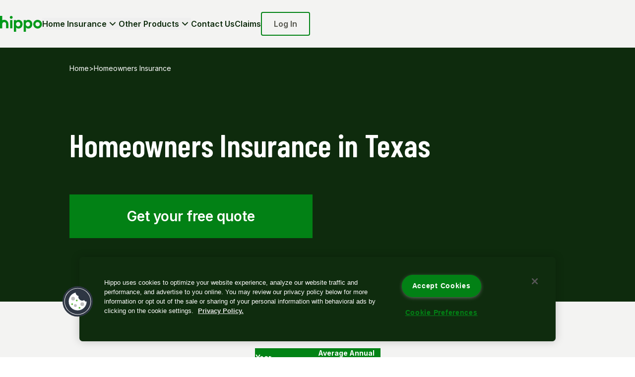

--- FILE ---
content_type: text/html; charset=utf-8
request_url: https://www.hippo.com/homeowners-insurance/texas
body_size: 53422
content:
<!DOCTYPE html><html lang="en"><head><meta charSet="utf-8"/><meta content="initial-scale=1.0, width=device-width" name="viewport"/><title>Homeowners Insurance in Texas: Compare Quote Options</title><meta name="robots" content="index,follow"/><meta name="description" content="Ensure your home is safe with the right Texas homeowners insurance. Request a quote now and compare plans to find the best protection for you."/><meta name="twitter:card" content="summary_large_image"/><meta name="twitter:site" content="@hippo_insurance"/><meta name="twitter:creator" content="@hippo_insurance"/><meta property="og:title" content="Homeowners Insurance in Texas: Compare Quote Options"/><meta property="og:description" content="Ensure your home is safe with the right Texas homeowners insurance. Request a quote now and compare plans to find the best protection for you."/><meta property="og:url" content="https://www.hippo.com/homeowners-insurance/texas"/><meta property="og:type" content="website"/><meta property="og:image" content="https://www.hippo.com/sites/default/files/content/paragraphs/inline/Texas-Hero_1.jpeg"/><meta property="og:image:alt" content="Thumbnail image"/><meta property="og:image:width" content="1255"/><meta property="og:image:height" content="489"/><link rel="canonical" href="https://www.hippo.com/homeowners-insurance/texas"/><script type="application/ld+json">{"@context":"https://schema.org/","publisher":{"@type":"Organization","logo":{"@type":"ImageObject","height":"32","url":"https://www.hippo.com/themes/hippo/templates/assets/images/hippo-logo.svg","width":"85"},"name":"Hippo Holdings Inc."},"@type":"Article","dateModified":"2025-09-08","description":"Ensure your home is safe with the right Texas homeowners insurance. Request a quote now and compare plans to find the best protection for you.","headline":"Homeowners Insurance in Texas: Compare Quote Options","image":{"@type":"ImageObject","contentUrl":"https://www.hippo.com/sites/default/files/content/paragraphs/inline/Texas-Hero_1.jpeg","height":"489","url":"https://www.hippo.com/sites/default/files/content/paragraphs/inline/Texas-Hero_1.jpeg","width":"1255"},"mainEntityOfPage":{"@id":"https://www.hippo.com/homeowners-insurance/texas","@type":"WebPage"}}</script><link href="/lpassets/images/favicon_branded.ico" rel="icon" sizes="any"/><link href="/lpassets/images/icon.svg" rel="icon" type="image/svg+xml"/><link href="/lpassets/images/apple-touch-icon.png" rel="apple-touch-icon"/><meta name="next-head-count" content="21"/><style id="stitches">--sxs{--sxs:0 t-ktnEJS}@media{:root,.t-ktnEJS{--colors-green100:#C1E5BF;--colors-green200:#98D396;--colors-green300:#6CC36B;--colors-green400:#47B749;--colors-green500:#14AA23;--colors-green600:#009B1A;--colors-green700:#028115;--colors-green800:#007000;--colors-green900:#005A00;--colors-green1000:#0F2C0E;--colors-white:#ffffff;--colors-neutral50:#F4F4F3;--colors-neutral100:#E9E9E6;--colors-neutral200:#DFDFDA;--colors-neutral300:#D4D4CD;--colors-neutral400:#C9C9C1;--colors-neutral500:#B2B2A9;--colors-neutral600:#96968D;--colors-neutral700:#75756C;--colors-neutral800:#56564E;--colors-neutral900:#3C3C34;--colors-black:#000000;--colors-red600:#BF0E08;--colors-yellow600:#FF9800;--colors-blue600:#0478FF;--colors-primary100:var(--colors-green100);--colors-primary200:var(--colors-green200);--colors-primary300:var(--colors-green300);--colors-primary400:var(--colors-green400);--colors-primary500:var(--colors-green500);--colors-primary600:var(--colors-green600);--colors-primary700:var(--colors-green700);--colors-primary800:var(--colors-green800);--colors-primary900:var(--colors-green900);--colors-primary1000:var(--colors-green1000);--colors-primary:var(--colors-primary600);--colors-primaryContrast:var(--colors-white);--colors-secondary100:var(--colors-primary100);--colors-secondary200:var(--colors-primary200);--colors-secondary300:var(--colors-primary300);--colors-secondary400:var(--colors-primary400);--colors-secondary500:var(--colors-primary500);--colors-secondary600:var(--colors-primary600);--colors-secondary700:var(--colors-primary700);--colors-secondary800:var(--colors-primary800);--colors-secondary900:var(--colors-primary900);--colors-secondary1000:var(--colors-primary1000);--colors-secondary:var(--colors-secondary600);--colors-secondaryContrast:var(--colors-primaryContrast);--colors-success:var(--colors-green600);--colors-error:var(--colors-red600);--colors-waring:var(--colors-yellow600);--colors-info:var(--colors-blue600);--colors-black_alpha10:rgba(0,0,0,0.1);--colors-black_alpha20:rgba(0,0,0,0.2);--colors-black_alpha60:rgba(0,0,0,0.6);--colors-white_alpha10:rgba(255,255,255,0.1);--colors-white_alpha20:rgba(255,255,255,0.2);--colors-green500_alpha20:rgba(20,170,35,0.2);--colors-green600_alpha20:rgba(0,153,26,0.2);--colors-green1000_alpha40:rgba(15,44,14,0.4);--colors-green1000_alpha60:rgba(15,44,14,0.6);--colors-neutral100_alpha10:rgba(233,233,230,0.1);--colors-primary500_alpha20:var(--colors-green500_alpha20);--colors-primary600_alpha20:var(--colors-green600_alpha20);--colors-primary1000_alpha40:var(--colors-green1000_alpha40);--colors-primary1000_alpha60:var(--colors-green1000_alpha60);--space-1:4px;--space-2:8px;--space-3:12px;--space-4:16px;--space-5:20px;--space-6:24px;--space-7:28px;--space-8:32px;--space-9:36px;--space-10:40px;--space-11:44px;--space-12:48px;--space-13:52px;--space-14:56px;--space-15:60px;--space-16:64px;--space-18:72px;--space-20:80px;--space-24:96px;--space-32:128px;--space-46:184px;--space-50:200px;--space-layout-grid-container-margin-mobile:16px;--space-layout-grid-container-margin-tablet:32px;--space-layout-grid-container-margin-desktop:24px;--space-layout-grid-column-gap-mobile:16px;--space-layout-grid-column-gap-tablet:20px;--space-layout-grid-column-gap-desktop:20px;--sizes-1:4px;--sizes-2:8px;--sizes-3:12px;--sizes-4:16px;--sizes-5:20px;--sizes-6:24px;--sizes-7:28px;--sizes-8:32px;--sizes-9:36px;--sizes-10:40px;--sizes-11:44px;--sizes-12:48px;--sizes-13:52px;--sizes-14:56px;--sizes-15:60px;--sizes-16:64px;--sizes-18:72px;--sizes-20:80px;--sizes-24:96px;--sizes-32:128px;--sizes-46:184px;--sizes-50:200px;--sizes-layout-grid-container-max-width-mobile:unset;--sizes-layout-grid-container-max-width-tablet:unset;--sizes-layout-grid-container-max-width-desktop:1000px;--sizes-layout-grid-container-min-width:296px;--fontSizes-heading1:56px;--fontSizes-heading2:40px;--fontSizes-heading3:34px;--fontSizes-heading4:22px;--fontSizes-heading5:18px;--fontSizes-heading6:16px;--fontSizes-heading7:14px;--fontSizes-num1:80px;--fontSizes-num2:48px;--fontSizes-num3:38px;--fontSizes-num4:30px;--fontSizes-subtitle1:24px;--fontSizes-subtitle2:20px;--fontSizes-subtitle3:16px;--fontSizes-subtitle4:14px;--fontSizes-body1:18px;--fontSizes-body2:16px;--fontSizes-body3:15px;--fontSizes-body4:14px;--fontSizes-body5:13px;--fontSizes-icon1:21px;--fontSizes-icon2:19px;--fontSizes-icon3:14px;--fontSizes-action1:18px;--fontSizes-action2:16px;--fontSizes-action3:14px;--fontSizes-action4:12px;--fontSizes-caption1:12px;--fontSizes-caption2:10px;--fontSizes-label1:13px;--fontSizes-label2:12px;--borderStyles-solid:solid;--shadows-input:inset 0px -1px 0px var(--colors-neutral500);--shadows-inputHover:inset 0px -1px 0px var(--colors-primary600);--shadows-inputFocus:inset 0px -2px 0px var(--colors-primary600);--shadows-inputError:inset 0px -1px 0px var(--colors-red600);--shadows-inputDisabled:inset 0px -1px 0px var(--colors-neutral300);--radii-0:0;--radii-1:4px;--radii-2:8px;--radii-3:12px;--radii-4:16px;--radii-5:20px;--radii-6:24px;--radii-7:28px;--radii-8:32px;--radii-9:36px;--radii-10:40px;--radii-11:44px;--radii-12:48px;--radii-13:52px;--radii-14:56px;--radii-15:60px;--radii-16:64px;--radii-full:100%;--radii-round:50%;--borderWidths-single:1px;--borderWidths-double:2px;--lineHeights-heading1:54px;--lineHeights-heading2:40px;--lineHeights-heading3:34px;--lineHeights-heading4:26px;--lineHeights-heading5:22px;--lineHeights-heading6:22px;--lineHeights-heading7:18px;--lineHeights-num1:80px;--lineHeights-num2:48px;--lineHeights-num3:38px;--lineHeights-num4:30px;--lineHeights-subtitle1:32px;--lineHeights-subtitle2:28px;--lineHeights-subtitle3:22px;--lineHeights-subtitle4:20px;--lineHeights-body1:24px;--lineHeights-body2:22px;--lineHeights-body3:21px;--lineHeights-body4:20px;--lineHeights-body5:18px;--lineHeights-action1:24px;--lineHeights-action2:24px;--lineHeights-action3:18px;--lineHeights-action4:16px;--lineHeights-caption1:16px;--lineHeights-caption2:16px;--lineHeights-label1:16px;--lineHeights-label2:16px;--letterSpacings-heading1:-0.4px;--letterSpacings-heading2:-0.2px;--letterSpacings-heading3:-0.2px;--letterSpacings-heading4:-0.2px;--letterSpacings-heading5:-0.1px;--letterSpacings-heading6:0px;--letterSpacings-heading7:0px;--letterSpacings-num1:-1.5px;--letterSpacings-num2:-1.3px;--letterSpacings-num3:-1px;--letterSpacings-num4:-1px;--letterSpacings-subtitle1:-0.2px;--letterSpacings-subtitle2:-0.1px;--letterSpacings-subtitle3:-0.1px;--letterSpacings-subtitle4:0px;--letterSpacings-body1:0px;--letterSpacings-body2:0px;--letterSpacings-body3:0px;--letterSpacings-body4:0px;--letterSpacings-body5:0px;--letterSpacings-caption1:0.1px;--letterSpacings-caption2:0.1px;--letterSpacings-label1:0.1px;--letterSpacings-label2:0.1px;--letterSpacings-action1:0px;--letterSpacings-action2:0px;--letterSpacings-action3:0px;--letterSpacings-action4:0px;--fontWeights-light:300;--fontWeights-regular:400;--fontWeights-medium:500;--fontWeights-semibold:600;--fonts-headings:"Barlow Condensed", sans-serif;--fonts-normal:"Inter", sans-serif;--transitions-fast:100ms;--transitions-default:200ms;--transitions-slow:300ms;--textTransforms-uppercase:uppercase;--textTransforms-lowercase:lowercase;--zIndices-under:-1;--zIndices-modals:1000;--zIndices-dropdowns:1100;--zIndices-tooltips:1200}}--sxs{--sxs:1 k-DdUJr hoCJGC fpsFDf k-ghuXFK k-feVUdh k-jEeKzw}@media{@keyframes k-DdUJr{0%{transform:rotate(0)}100%{transform:rotate(360deg)}}#onetrust-consent-sdk{font-family:-apple-system, BlinkMacSystemFont, Segoe UI, Roboto, Oxygen, Ubuntu, Cantarell, Fira Sans, Droid Sans, Helvetica Neue, sans-serif !important}#onetrust-consent-sdk #onetrust-banner-sdk{left:0 !important;margin:auto !important}body > img{display:none;height:0;width:0}html{scroll-behavior:smooth}*:where(:not(html, iframe, canvas, img, svg, video, audio):not(svg *, symbol *)){all:unset;display:revert}*:focus-visible{outline:revert}*,*::before,*::after{box-sizing:border-box}a,button{cursor:revert}ol,ul,menu{list-style:none}img{max-inline-size:100%;max-block-size:100%}table{border-collapse:collapse}input,textarea{-webkit-user-select:auto}textarea{white-space:revert}meter{-webkit-appearance:revert;-webkit-appearance:revert;appearance:revert}pre{all:revert}::placeholder{color:unset}::marker{content:initial}:where([hidden]){display:none}:where([contenteditable]:not([contenteditable="false"])){-moz-user-modify:read-write;-webkit-user-modify:read-write;overflow-wrap:break-word;-webkit-line-break:after-white-space;-webkit-user-select:auto}:where([draggable="true"]){-webkit-user-drag:element}:where(dialog:modal){all:revert}a{text-decoration:revert}button{text-align:revert}label{cursor:revert}:where(table, thead, tbody, tr, th, td){vertical-align:revert}@keyframes k-ghuXFK{from{height:0}to{height:604px}}@keyframes k-feVUdh{from{opacity:0}to{opacity:1}}@keyframes k-jEeKzw{0%{opacity:1}99%{opacity:0;visibility:hidden}100%{display:none}}}--sxs{--sxs:2 c-jegpXB c-kNdHLw c-hjSciL c-cmpvrW c-dRBgOV c-ftXjsT c-dwBmqD c-fPZiGd c-fIEGUJ c-kpXxlN c-kgXlDV c-gBUGrD c-cQojlb c-hinyfY c-bpRhSG c-kNotJQ c-guoWRp c-idyFkZ c-hdyVmr c-eLsJjJ c-etztSi c-kLGtyi c-hbYaaL c-dwmDWw c-fpgDch c-juZRei c-dtrwnE c-fXQQCi c-jdYxvF c-PJLV c-hUevoo c-cEtqMY c-kyWtar c-gRwDZv c-eVdcgS c-isLotv c-cxLKmE c-eAjYyj c-bNiUza c-hwLBSs c-iFhDsI c-clvDDh c-bHEcnO c-kSWWKI c-iWEgdr c-hlphxi c-jshGib c-hkXljE c-hvZnsZ c-ilDKWd}@media{.c-jegpXB{bottom:0;left:0;pointer-events:none;position:fixed;right:0;top:0;z-index:var(--zIndices-modals)}.c-kNdHLw{overflow:hidden;background-size:cover;background-color:var(--colors-primary1000)}@media (max-width: 767px){.c-kNdHLw{display:flex;flex-flow:column}}.c-kNdHLw{position:relative}.c-hjSciL{width:100%;max-width:1000px;margin:0 auto;display:flex;flex-direction:column;---horizontalPadding:0;padding:0 var(---horizontalPadding)}@media (min-width: 768px) and (max-width: 1049px){.c-hjSciL{---horizontalPadding:var(--space-8)}}@media (max-width: 767px){.c-hjSciL{---horizontalPadding:var(--space-6)}}.c-cmpvrW{position:relative}.c-dRBgOV{font-family:var(--fonts-headings);font-weight:var(--fontWeights-semibold);text-transform:uppercase;-webkit-font-smoothing:antialiased;font-size:var(--fontSizes-num1);line-height:72px;letter-spacing:var(--letterSpacings-heading1)}@media (min-width: 768px) and (max-width: 1049px){.c-dRBgOV{font-size:73px;line-height:66px}}@media (max-width: 767px){.c-dRBgOV{font-size:var(--fontSizes-num2);line-height:var(--lineHeights-num2);letter-spacing:var(--letterSpacings-heading1);text-align:center}}.c-ftXjsT{margin-top:64px;color:var(--colors-white);z-index:5}@media (min-width: 768px) and (max-width: 1049px){.c-ftXjsT{margin-top:80px}}@media (max-width: 767px){.c-ftXjsT{margin-top:24px}}.c-dwBmqD{color:var(--colors-primary600);z-index:5}@media (min-width: 768px) and (max-width: 1049px){.c-fPZiGd{min-height:230px}}.c-kpXxlN{-webkit-font-smoothing:antialiased}.c-kpXxlN a:hover{color:var(--colors-primary800)}.c-kpXxlN a{color:var(--colors-neutral800);cursor:pointer;font-weight:var(--fontWeights-semibold);text-decoration:underline;transition:color var(--transitions-default) ease-in-out;will-change:color}.c-kpXxlN b,.c-kpXxlN strong{font-weight:var(--fontWeights-semibold)}.c-kpXxlN em,.c-kpXxlN i{font-style:italic}.c-kpXxlN small{font-size:.8em}.c-kpXxlN sub,.c-kpXxlN sup{font-size:.75em;line-height:0;position:relative;vertical-align:baseline}.c-kpXxlN sub{bottom:-0.25em}.c-kpXxlN sup{top:-0.5em}.c-kpXxlN ins{text-decoration:underline}.c-kpXxlN del{text-decoration:line-through}.c-kpXxlN mark{background-color:mark;color:marktext}.c-kpXxlN{margin:0}.c-fIEGUJ{color:var(--colors-white);margin:var(--space-6) 0 0;z-index:1;opacity:0.8;position:relative}@media (min-width: 768px){.c-fIEGUJ br{display:none}}@media (max-width: 767px){.c-fIEGUJ{margin:var(--space-4) 0 0;text-align:center}}.c-kgXlDV{height:168px;transition-property:height, min-height;transition-duration:var(--transitions-default);transition-timing-function:ease-out;display:flex;flex-direction:column;justify-content:center;overflow:hidden;z-index:2}@media (min-width: 768px) and (max-width: 1049px){.c-kgXlDV{height:144px}}@media (max-width: 767px){.c-kgXlDV{height:auto;margin-top:var(--space-10);margin-bottom:var(--space-16)}}.c-gBUGrD{position:relative;background-color:var(--colors-white);display:flex;flex-direction:row;align-items:center;flex-grow:1;height:100%}.c-bpRhSG::after{box-shadow:var(--shadows-input);content:"";height:var(--sizes-1);left:0;position:absolute;right:0;top:var(--space-13)}.c-bpRhSG{display:flex;flex-direction:column;gap:var(--space-1);min-height:var(--sizes-14);position:relative;transition:box-shadow var(--transitions-fast) ease-in-out}.c-idyFkZ::-webkit-outer-spin-button,.c-idyFkZ::-webkit-inner-spin-button{-webkit-appearance:none;margin:0}.c-idyFkZ::placeholder{color:var(--colors-neutral600);opacity:0;transition:opacity var(--transitions-default) ease-in-out;visibility:hidden}.c-idyFkZ{-webkit-font-smoothing:antialiased;background:transparent;border:0;color:var(--colors-neutral900);display:flex;font-family:var(--fonts-normal);font-size:var(--fontSizes-body1);font-smooth:always;font-weight:var(--fontWeights-normal)}.c-idyFkZ input[type=number]{-moz-appearance:textfield}.c-idyFkZ{letter-spacing:var(--letterSpacings-body1);line-height:var(--lineHeights-body1);margin:0;margin-top:var(--space-4);outline:none;padding:0;padding-bottom:var(--space-2);padding-top:var(--space-2);width:100%}.c-kNotJQ::placeholder{opacity:1;visibility:visible}.c-guoWRp{margin:0;flex-grow:1;overflow:hidden;text-overflow:ellipsis;padding-right:var(--space-16) !important}.c-cQojlb::after{display:none}.c-cQojlb{min-height:unset}.c-hinyfY{width:100%;height:100%}.c-eLsJjJ{text-decoration:underline;cursor:pointer}.c-hdyVmr{padding:var(--space-8) 0 var(--space-6) 0;display:block;color:var(--colors-white)}@media (max-width: 767px){.c-hdyVmr{margin-top:auto;text-align:center}}.c-hdyVmr{z-index:5}.c-etztSi{height:120px}@media (min-width: 768px) and (max-width: 1049px){.c-etztSi{height:var(--sizes-24)}}.c-kLGtyi{---ctaButtonWidth:380px;display:flex;padding-bottom:var(--space-8);position:relative;overflow:hidden}@media (min-width: 768px) and (max-width: 1049px){.c-kLGtyi{---ctaButtonWidth:307px}}@media (max-width: 767px){.c-kLGtyi{display:none}}.c-hbYaaL{position:relative;width:100%;height:88px;overflow:hidden}@media (min-width: 768px) and (max-width: 1049px){.c-hbYaaL{height:var(--sizes-16)}}.c-dwmDWw{position:absolute;top:0;bottom:0;left:0;transition-property:opacity, transform;transition-duration:var(--transitions-slow);transition-timing-function:ease-in-out;width:calc(100% - var(---ctaButtonWidth))}.c-fpgDch{position:absolute;top:0;bottom:0;left:0;transition:transform var(--transitions-slow) ease-in-out;width:100%}.c-dtrwnE{width:490px;height:88px;background-color:var(--colors-primary700);font-family:var(--fonts-normal);font-size:28px;line-height:var(--lineHeights-subtitle1);font-weight:var(--fontWeights-semibold);color:var(--colors-primaryContrast);display:flex;align-items:center;justify-content:center;cursor:pointer;-webkit-font-smoothing:antialiased}.c-dtrwnE:hover{background-color:var(--colors-primary700)}.c-dtrwnE:active{background-color:var(--colors-primary800)}@media (max-width: 1049px){.c-dtrwnE{height:var(--sizes-16);font-size:var(--fontSizes-subtitle1);line-height:var(--lineHeights-subtitle1)}}@media (min-width: 768px) and (max-width: 1049px){.c-dtrwnE{width:343px}}@media (max-width: 767px){.c-dtrwnE{width:100%;max-width:288px}}.c-juZRei{transition-duration:var(--transitions-default);transition-timing-function:ease-in-out;position:relative;flex-grow:0}.c-fXQQCi{---ghostBorderColor:var(--primary600);-webkit-font-smoothing:antialiased;align-items:center;border:none;cursor:pointer}.c-fXQQCi[data-disabled="true"]{cursor:not-allowed}.c-fXQQCi{display:inline-flex;flex-shrink:0;font-family:var(--fonts-normal);font-weight:var(--fontWeights-semibold);justify-content:center;position:relative;transition:all 0.2s ease-in-out;text-decoration:none}.c-jdYxvF{align-items:center;display:flex;gap:var(--space-2);transition:var(--transitions-basic)}.c-hUevoo{background-color:var(--colors-primary1000);width:100%;height:100%}@media (min-width: 768px){.c-hUevoo{overflow-x:hidden}}.c-cEtqMY{min-height:100vh;display:flex;flex-direction:column}.c-kyWtar{flex-direction:row;align-items:center;gap:var(--space-10);margin:auto;padding-bottom:var(--space-24)}@media (max-width: 1049px){.c-kyWtar{flex-direction:column-reverse;gap:var(--space-4)}}.c-gRwDZv{display:flex;flex-direction:column}@media (max-width: 1049px){.c-gRwDZv{align-items:center}}.c-eVdcgS{font-family:var(--fonts-headings);font-weight:var(--fontWeights-semibold);text-transform:uppercase;-webkit-font-smoothing:antialiased;font-size:var(--fontSizes-num1);line-height:72px;letter-spacing:var(--letterSpacings-heading1)}@media (min-width: 768px) and (max-width: 1049px){.c-eVdcgS{font-size:64px;line-height:56px}}@media (max-width: 767px){.c-eVdcgS{font-size:var(--fontSizes-heading2);line-height:var(--lineHeights-heading2);letter-spacing:var(--letterSpacings-heading2)}}.c-isLotv{color:var(--colors-neutral400)}.c-isLotv > strong{color:var(--colors-primary600);font-weight:var(--fontWeights-semibold)}.c-isLotv{margin-bottom:var(--space-6)}@media (max-width: 1049px){.c-isLotv{text-align:center}}@media (max-width: 767px){.c-isLotv{margin-bottom:var(--space-4)}}.c-cxLKmE{color:var(--colors-white);margin-bottom:var(--space-12)}@media (max-width: 1049px){.c-cxLKmE{text-align:center;max-width:530px}}@media (max-width: 767px){.c-cxLKmE{margin-bottom:var(--space-8)}}.c-eAjYyj{---size:320px;width:var(---size);height:var(---size);display:flex;justify-content:center;align-items:center}@media (min-width: 768px) and (max-width: 1049px){.c-eAjYyj{---size:282px}}@media (max-width: 767px){.c-eAjYyj{---size:213px}}.c-bNiUza{background:var(--colors-white)}.c-hwLBSs{padding:120px 0;border-bottom:var(--borderWidths-single) solid var(--colors-neutral300);gap:var(--space-16);display:flex;justify-content:space-between;align-items:center}@media (max-width: 1049px){.c-hwLBSs{padding:var(--space-16) 0}}@media (max-width: 767px){.c-hwLBSs{flex-direction:column;gap:var(--space-10)}}.c-iFhDsI{display:flex;flex-direction:column;gap:var(--space-8)}.c-clvDDh{color:var(--colors-primary700)}.c-bHEcnO{color:var(--colors-neutral900)}.c-kSWWKI{flex-shrink:0}@media (max-width: 1049px){.c-kSWWKI{max-width:268px}}.c-iWEgdr{width:100%;height:auto}.c-hlphxi{display:flex;flex-direction:column;align-items:stretch;gap:100px;padding:100px 0}@media (max-width: 767px){.c-hlphxi{gap:var(--space-12);padding:var(--space-16) 0}}.c-jshGib{display:flex;align-items:center;gap:var(--space-5);max-width:860px;width:100%;margin:0 auto}@media (max-width: 767px){.c-jshGib{gap:var(--space-1);flex-direction:column}}.c-hkXljE{width:106px;height:106px;flex-shrink:0}.c-hvZnsZ{color:var(--colors-primary700);max-width:200px;margin-bottom:var(--space-3)}@media (max-width: 767px){.c-hvZnsZ{max-width:unset;margin-bottom:var(--space-4)}}.c-ilDKWd{color:var(--colors-neutral900);max-width:500px;margin-left:auto}@media (min-width: 768px) and (max-width: 1049px){.c-ilDKWd{max-width:450px}}@media (max-width: 767px){.c-ilDKWd{max-width:400px;margin:0 auto;text-align:center;padding:0}}}--sxs{--sxs:3 c-kpXxlN-dvBzQa-variant-body2 c-gBUGrD-fQYOnc-variant-normal c-kNotJQ-fcReph-fontSize-compact c-guoWRp-iNaXQH-size-compact c-guoWRp-kNwUwL-variant-normal c-kpXxlN-kHAWhz-variant-caption1 c-dwmDWw-fXTDbs-isOpen-false c-kNotJQ-bHuHLo-fontSize-regular c-guoWRp-ePJgEb-size-regular c-fXQQCi-cxomvv-size-large c-fXQQCi-hljaRF-variant-primary c-dtrwnE-dCDPpy-isContrasting-true c-fXQQCi-irFqen-size-medium}@media{.c-kpXxlN-dvBzQa-variant-body2{font-family:var(--fonts-normal);font-size:var(--fontSizes-body2);font-weight:var(--fontWeights-regular);letter-spacing:var(--letterSpacings-body2);line-height:var(--lineHeights-body2)}.c-gBUGrD-fQYOnc-variant-normal{border-top-left-radius:var(--radii-1);border-bottom-left-radius:var(--radii-1)}.c-gBUGrD-fQYOnc-variant-normal:focus-within{outline:2px solid var(--colors-primary700);outline-offset:-2px}@media (max-width: 767px){.c-gBUGrD-fQYOnc-variant-normal{border-radius:var(--radii-1)}}.c-kNotJQ-fcReph-fontSize-compact{line-height:var(--lineHeights-body2);letter-spacing:var(--letterSpacings-body2);font-size:var(--fontSizes-body2)}.c-kNotJQ-fcReph-fontSize-compact::placeholder{color:var(--colors-neutral700)}.c-guoWRp-iNaXQH-size-compact{padding:var(--space-3) var(--space-16) var(--space-3) var(--space-6)}.c-guoWRp-kNwUwL-variant-normal{border-radius:var(--radii-4)}.c-kpXxlN-kHAWhz-variant-caption1{font-family:var(--fonts-normal);font-size:var(--fontSizes-caption1);font-weight:var(--fontWeights-regular);letter-spacing:var(--letterSpacings-caption1);line-height:var(--lineHeights-caption1)}.c-dwmDWw-fXTDbs-isOpen-false{transform:translateX(-100%);opacity:0;visibility:hidden}.c-kNotJQ-bHuHLo-fontSize-regular{font-size:var(--fontSizes-subtitle1);line-height:var(--lineHeights-subtitle1);letter-spacing:var(--letterSpacings-subtitle1)}@media (max-width: 1049px){.c-kNotJQ-bHuHLo-fontSize-regular{font-size:var(--fontSizes-heading5);line-height:var(--lineHeights-heading5);letter-spacing:var(--letterSpacings-heading5)}}.c-kNotJQ-bHuHLo-fontSize-regular::placeholder{color:var(--colors-neutral300);font-weight:var(--fontWeights-medium);letter-spacing:var(--letterSpacings-subtitle1)}.c-guoWRp-ePJgEb-size-regular{padding:var(--space-7) var(--space-16) var(--space-7) var(--space-8) !important}@media (min-width: 768px) and (max-width: 1049px){.c-guoWRp-ePJgEb-size-regular{padding:var(--space-5) var(--space-16) var(--space-5) var(--space-8) !important}}.c-fXQQCi-cxomvv-size-large{font-size:var(--fontSizes-action1);line-height:var(--lineHeights-action1);padding:var(--space-5) var(--space-12)}.c-fXQQCi-hljaRF-variant-primary:active:enabled{background-color:var(--colors-primary900)}.c-fXQQCi-hljaRF-variant-primary{background-color:var(--colors-primary700);color:var(--colors-primaryContrast)}.c-fXQQCi-hljaRF-variant-primary[data-disabled="true"]{background-color:var(--colors-neutral400);color:var(--colors-primaryContrast)}.c-fXQQCi-hljaRF-variant-primary:hover{background-color:var(--colors-primary800)}.c-dtrwnE-dCDPpy-isContrasting-true{background-color:var(--colors-primary600)}.c-fXQQCi-irFqen-size-medium{font-size:var(--fontSizes-action2);line-height:var(--lineHeights-action2);padding:var(--space-3) var(--space-10)}}--sxs{--sxs:4 c-kpXxlN-jFkxDv-variant-subtitle2 c-kpXxlN-enPZQJ-variant-subtitle1 c-kpXxlN-jfVEew-variant-subtitle1 c-kpXxlN-euoFmi-variant-subtitle3 c-kpXxlN-eOiVtN-variant-subtitle2 c-kpXxlN-gwZDLg-variant-heading2 c-kpXxlN-ivvnuT-variant-heading3 c-kpXxlN-bYDGoD-variant-body1 c-kpXxlN-btxGqG-variant-body2 c-kpXxlN-HUQud-variant-icon1 c-kpXxlN-hnZQPI-variant-body2 c-kpXxlN-bTZUqH-variant-body3}@media{@media (max-width: 767px){.c-kpXxlN-jFkxDv-variant-subtitle2{font-family:var(--fonts-normal);font-size:var(--fontSizes-subtitle2);font-weight:var(--fontWeights-medium);letter-spacing:var(--letterSpacings-subtitle2);line-height:var(--lineHeights-subtitle2)}}@media (min-width: 768px){.c-kpXxlN-enPZQJ-variant-subtitle1{font-family:var(--fonts-normal);font-size:var(--fontSizes-subtitle1);font-weight:var(--fontWeights-medium);letter-spacing:var(--letterSpacings-subtitle1);line-height:var(--lineHeights-subtitle1)}}@media (min-width: 1050px){.c-kpXxlN-jfVEew-variant-subtitle1{font-family:var(--fonts-normal);font-size:var(--fontSizes-subtitle1);font-weight:var(--fontWeights-medium);letter-spacing:var(--letterSpacings-subtitle1);line-height:var(--lineHeights-subtitle1)}}@media (max-width: 767px){.c-kpXxlN-euoFmi-variant-subtitle3{font-family:var(--fonts-normal);font-size:var(--fontSizes-subtitle3);font-weight:var(--fontWeights-medium);letter-spacing:var(--letterSpacings-subtitle3);line-height:var(--lineHeights-subtitle3)}}@media (min-width: 768px) and (max-width: 1049px){.c-kpXxlN-eOiVtN-variant-subtitle2{font-family:var(--fonts-normal);font-size:var(--fontSizes-subtitle2);font-weight:var(--fontWeights-medium);letter-spacing:var(--letterSpacings-subtitle2);line-height:var(--lineHeights-subtitle2)}}@media (min-width: 1050px){.c-kpXxlN-gwZDLg-variant-heading2{font-family:var(--fonts-headings);font-size:var(--fontSizes-heading2);font-weight:var(--fontWeights-semibold);letter-spacing:var(--letterSpacings-heading2);line-height:var(--lineHeights-heading2);text-transform:uppercase}}@media (max-width: 1049px){.c-kpXxlN-ivvnuT-variant-heading3{font-family:var(--fonts-headings);font-size:var(--fontSizes-heading3);font-weight:var(--fontWeights-semibold);letter-spacing:var(--letterSpacings-heading3);line-height:var(--lineHeights-heading3);text-transform:uppercase}}@media (min-width: 1050px){.c-kpXxlN-bYDGoD-variant-body1{font-family:var(--fonts-normal);font-size:var(--fontSizes-body1);font-weight:var(--fontWeights-regular);letter-spacing:var(--letterSpacings-body1);line-height:var(--lineHeights-body1)}}@media (max-width: 1049px){.c-kpXxlN-btxGqG-variant-body2{font-family:var(--fonts-normal);font-size:var(--fontSizes-body2);font-weight:var(--fontWeights-regular);letter-spacing:var(--letterSpacings-body2);line-height:var(--lineHeights-body2)}}@media (min-width: 1050px), (max-width: 1049px){.c-kpXxlN-HUQud-variant-icon1{font-size:var(--fontSizes-icon1)}}@media (min-width: 1050px){.c-kpXxlN-hnZQPI-variant-body2{font-family:var(--fonts-normal);font-size:var(--fontSizes-body2);font-weight:var(--fontWeights-regular);letter-spacing:var(--letterSpacings-body2);line-height:var(--lineHeights-body2)}}@media (max-width: 1049px){.c-kpXxlN-bTZUqH-variant-body3{font-family:var(--fonts-normal);font-size:var(--fontSizes-body3);font-weight:var(--fontWeights-regular);letter-spacing:var(--letterSpacings-body3);line-height:var(--lineHeights-body3)}}}--sxs{--sxs:6 c-fPZiGd-iljqKRC-css}@media{.c-fPZiGd-iljqKRC-css{margin-bottom:0}}</style><link rel="preload" href="/_next/static/media/61d96c4884191721-s.p.woff2" as="font" type="font/woff2" crossorigin="anonymous" data-next-font="size-adjust"/><link rel="preload" href="/_next/static/media/60c9b95e8d9e49be-s.p.woff2" as="font" type="font/woff2" crossorigin="anonymous" data-next-font="size-adjust"/><link rel="preload" href="/_next/static/media/b3a76c66cf7d6d7d-s.p.woff2" as="font" type="font/woff2" crossorigin="anonymous" data-next-font="size-adjust"/><link rel="preload" href="/_next/static/media/1f54c84255ccf44e-s.p.woff2" as="font" type="font/woff2" crossorigin="anonymous" data-next-font="size-adjust"/><link rel="preload" href="/_next/static/media/3667c091265cf81b-s.p.woff2" as="font" type="font/woff2" crossorigin="anonymous" data-next-font="size-adjust"/><link rel="preload" href="/_next/static/media/5fb5c05ff73c0616-s.p.woff2" as="font" type="font/woff2" crossorigin="anonymous" data-next-font="size-adjust"/><link rel="preload" href="/_next/static/media/437e5f23c97e320c-s.p.woff2" as="font" type="font/woff2" crossorigin="anonymous" data-next-font="size-adjust"/><link rel="preload" href="/_next/static/media/e4af272ccee01ff0-s.p.woff2" as="font" type="font/woff2" crossorigin="anonymous" data-next-font="size-adjust"/><script id="ot-template-script" data-nscript="beforeInteractive">window.otBannerTemplate = "B"</script><link rel="preload" href="/_next/static/css/e5714331d7b60574.css" as="style"/><link rel="stylesheet" href="/_next/static/css/e5714331d7b60574.css" data-n-g=""/><link rel="preload" href="/_next/static/css/5670135644523994.css" as="style"/><link rel="stylesheet" href="/_next/static/css/5670135644523994.css" data-n-p=""/><link rel="preload" href="/_next/static/css/fe693a6d19d1a9bf.css" as="style"/><link rel="stylesheet" href="/_next/static/css/fe693a6d19d1a9bf.css"/><link rel="preload" href="/_next/static/css/0bea3d7f87407a31.css" as="style"/><link rel="stylesheet" href="/_next/static/css/0bea3d7f87407a31.css"/><noscript data-n-css=""></noscript><script defer="" nomodule="" src="/_next/static/chunks/polyfills-42372ed130431b0a.js"></script><script src="https://cdn.cookielaw.org/consent/019921a4-eb0a-70cd-a02b-8a8d937a6fd3/OtAutoBlock.js" defer="" data-nscript="beforeInteractive"></script><script data-domain-script="019921a4-eb0a-70cd-a02b-8a8d937a6fd3" src="https://cdn.cookielaw.org/consent/019921a4-eb0a-70cd-a02b-8a8d937a6fd3/otSDKStub.js" defer="" data-nscript="beforeInteractive"></script><script src="https://cdn.rum-ingress-coralogix.com/coralogix/browser/latest/coralogix-browser-sdk.js" defer="" data-nscript="beforeInteractive"></script><script defer="" src="/_next/static/chunks/6504-754f4996d04b2a5e.js"></script><script defer="" src="/_next/static/chunks/3455-8d8dc79a52ed8450.js"></script><script defer="" src="/_next/static/chunks/8253.3dd6ee38513d154a.js"></script><script defer="" src="/_next/static/chunks/1437.de59aebc61d283e1.js"></script><script defer="" src="/_next/static/chunks/3384.092d03ade323e267.js"></script><script defer="" src="/_next/static/chunks/6291.537830deaff1b8d5.js"></script><script defer="" src="/_next/static/chunks/4189.c3fd6f2b5f917bb8.js"></script><script defer="" src="/_next/static/chunks/2483.1cfbf504314fda29.js"></script><script defer="" src="/_next/static/chunks/4247.42cc455ef860c656.js"></script><script defer="" src="/_next/static/chunks/5616.ad9a48172681e080.js"></script><script defer="" src="/_next/static/chunks/8409.057974447fbe73ec.js"></script><script defer="" src="/_next/static/chunks/9526.ca950c219f2dacf7.js"></script><script defer="" src="/_next/static/chunks/8941.83829bde8dfb8448.js"></script><script defer="" src="/_next/static/chunks/2216.744e7389d38208b6.js"></script><script src="/_next/static/chunks/webpack-de12d9959393bbb9.js" defer=""></script><script src="/_next/static/chunks/framework-8294ef74871dfe63.js" defer=""></script><script src="/_next/static/chunks/main-3dd1c6788ef0e175.js" defer=""></script><script src="/_next/static/chunks/pages/_app-503473baea555e39.js" defer=""></script><script src="/_next/static/chunks/3b5dc8e4-1f31c4137f049c45.js" defer=""></script><script src="/_next/static/chunks/5348-37d9dbe5a4ce0853.js" defer=""></script><script src="/_next/static/chunks/3174-617c1b200ef5bc89.js" defer=""></script><script src="/_next/static/chunks/2962-3a3822e478ce8d35.js" defer=""></script><script src="/_next/static/chunks/7014-e7f5b63fe8a4ba71.js" defer=""></script><script src="/_next/static/chunks/6625-40d27bf4f1a7a5bf.js" defer=""></script><script src="/_next/static/chunks/82-1cdb7a483778bae5.js" defer=""></script><script src="/_next/static/chunks/4333-b975293f4eaebb3b.js" defer=""></script><script src="/_next/static/chunks/6243-74e837e9fdde2fc4.js" defer=""></script><script src="/_next/static/chunks/pages/homeowners-insurance/%5B...page%5D-7e6115ae3482d9df.js" defer=""></script><script src="/_next/static/MEuSUNwUwyYVzL6Dk7CKU/_buildManifest.js" defer=""></script><script src="/_next/static/MEuSUNwUwyYVzL6Dk7CKU/_ssgManifest.js" defer=""></script></head><body><noscript><iframe src="https://www.googletagmanager.com/ns.html?id=GTM-N8VQ44"
height="0" width="0" style="display:none;visibility:hidden"></iframe></noscript><div id="__next"><nav aria-label="Main navigation" class="sr-only"><ul><li><span>Home Insurance</span><ul><li><span>Resources</span><ul><li><a href="https://www.hippo.com/learn-center">Learn Center</a></li><li><a href="https://www.hippo.com/blog">Blog</a></li><li><a href="https://www.hippo.com/learn-center/home-maintenance-checklist">Home Maintenance Checklist</a></li><li><a href="https://faq.hippo.com/en/">FAQ</a></li></ul></li><li><span>Learn</span><ul><li><a href="https://www.hippo.com/learn-center/how-much-homeowners-insurance-do-I-need">How Much Insurance Do I Need?</a></li><li><a href="https://www.hippo.com/learn-center/types-of-homeowners-insurance">Types of Home Insurance</a></li><li><a href="https://www.hippo.com/learn-center/homeowners-insurance-cost">How Much Does Homeowners Insurance Cost?</a></li><li><a href="https://www.hippo.com/learn-center/what-does-homeowners-insurance-cover">What Does Home Insurance Cover?</a></li></ul></li><li><span>Insurance</span><ul><li><a href="https://www.hippo.com/learn-center/landlord-insurance">Landlord Insurance</a></li><li><a href="https://www.hippo.com/learn-center/fire-insurance">Fire Insurance</a></li><li><a href="https://www.hippo.com/learn-center/hoa-insurance">HOA Insurance</a></li><li><a href="https://www.hippo.com/learn-center/ho3-insurance">HO3 Insurance</a></li></ul></li><li><span>Insurance by State</span><ul><li><a href="https://www.hippo.com/homeowners-insurance/texas">Texas Homeowners Insurance</a></li><li><a href="https://www.hippo.com/homeowners-insurance/california">California Homeowners Insurance</a></li><li><a href="https://www.hippo.com/homeowners-insurance">View All Homeowners Insurance by State</a></li></ul></li><li><a href="https://www.hippo.com/learn-center">See all articles</a></li></ul></li><li><h2>Other Products</h2><ul><li><a href="/about">Why Hippo</a></li><li><a href="https://faq.hippo.com/en/">FAQ</a></li><li><a href="/blog">Blog</a></li><li><a href="/careers">Careers</a></li><li><a href="/agents">For Agents</a></li><li><a href="https://home.hippo.com/?utm_source=hippo&amp;utm_medium=website&amp;utm_campaign=homepage-about">Hippo Home App</a></li></ul></li><li><a href="/contact-us">Contact Us</a></li><li><a href="/claim">Claims</a></li><li><a href="https://myhippo.com/account" rel="nofollow">Log In</a></li></ul></nav><div class="__variable_058c7c __variable_e84c09 __variable_0187b6 font-default"><div class="c-jegpXB"></div><header class="fixed inset-0 bottom-auto z-[999] md:z-[1000] bg-neutral-50 lg:py-6 transition-colors duration-300 right-scroll-bar-position"><div class="container hidden items-start gap-16 lg:flex"><a aria-label="Hippo homepage" class="z-10 mt-2 flex h-8 max-w-[300px] shrink-0 items-center" href="/"><svg class="text-primary-600" fill="currentColor" height="32" viewBox="0 0 85 32" width="85" xmlns="http://www.w3.org/2000/svg"><g clip-path="url(#clip0_421_7853)"><path d="M16.9187 25.0874V16.3319H16.9116C16.8991 11.677 13.1188 7.90696 8.45639 7.90696C7.04818 7.90696 5.72064 8.25304 4.55267 8.86222V0H0V25.152H4.55267V16.355C4.59478 14.2625 6.28238 12.5766 8.3775 12.5345C10.5331 12.4919 12.3144 14.2021 12.3583 16.355H12.3643L12.3583 25.0874H16.9187Z" fill="currentColor"></path><path d="M19.7921 2.928C19.8051 1.36375 21.0841 0.10652 22.6494 0.117893L22.6483 0.117926H22.6536L22.6494 0.117893C22.6698 0.117334 22.6902 0.117345 22.7099 0.117926C24.2854 0.139259 25.5453 1.43289 25.524 3.00741C25.5234 4.58726 24.2409 5.86785 22.6595 5.86904C21.0769 5.86963 19.7933 4.58844 19.7927 3.00741L19.7927 3.00654C19.7921 2.98029 19.7915 2.95427 19.7921 2.928Z" fill="currentColor"></path><path d="M24.9273 25.1224H20.4339V8.45748H24.9273V25.1224Z" fill="currentColor"></path><path clip-rule="evenodd" d="M67.0277 16.7822C67.0289 21.6267 70.9605 25.5532 75.8092 25.5526C80.6566 25.5514 84.5865 21.6267 84.5882 16.784V16.7793C84.5876 11.9342 80.6554 8.0077 75.8068 8.00889C70.9575 8.00948 67.0271 11.9378 67.0277 16.7822ZM75.8086 12.3639C78.2519 12.3639 80.2325 14.3425 80.2325 16.784V16.7852C80.2325 19.2255 78.2519 21.2041 75.8086 21.2041C73.3641 21.2041 71.384 19.2249 71.384 16.784C71.384 14.3425 73.3641 12.3639 75.8086 12.3639Z" fill="currentColor" fill-rule="evenodd"></path><path clip-rule="evenodd" d="M52.1341 10.2975C53.2202 8.94874 54.8218 8.01067 57.1109 8.01067C61.7217 8.01067 65.2001 11.7784 65.2001 16.7822C65.2001 21.7855 61.7217 25.5526 57.1299 25.5526C54.89 25.5526 53.3062 24.675 52.2219 23.3849V32H47.7517V8.45748H52.1341V10.2975ZM51.9977 16.7822C51.9977 19.4104 53.7369 21.373 56.2828 21.373C58.9343 21.373 60.5869 19.328 60.5869 16.7822C60.5869 14.2364 58.9343 12.1902 56.2828 12.1902C53.7369 12.1902 51.9977 14.1535 51.9977 16.7822Z" fill="currentColor" fill-rule="evenodd"></path><path clip-rule="evenodd" d="M37.3924 8.01067C35.1021 8.01067 33.5011 8.94874 32.4168 10.2975V8.45748H28.0337V32H32.5087V23.3849C33.5936 24.675 35.1774 25.5526 37.4173 25.5526C42.0091 25.5526 45.4881 21.7855 45.4881 16.7822C45.4881 11.7784 42.0091 8.01067 37.3989 8.01067H37.3924ZM36.5643 21.373C34.0178 21.373 32.2791 19.4104 32.2791 16.7822C32.2791 14.1535 34.0178 12.1902 36.5643 12.1902C39.2152 12.1902 40.8684 14.2364 40.8684 16.7822C40.8684 19.328 39.2152 21.373 36.5643 21.373Z" fill="currentColor" fill-rule="evenodd"></path></g><defs><clipPath class="clip0_421_7853"><rect fill="white" height="32" width="84.5882"></rect></clipPath></defs></svg></a><div class="relative ml-auto flex grow flex-col items-end" data-test-id="address-form-sticky-navbar"><nav aria-label="Main" data-orientation="horizontal" dir="ltr" class="relative z-10"><div style="position:relative"><ul data-orientation="horizontal" class="ml-auto flex items-center gap-8 text-primary-1000" dir="ltr"><li><button id="radix-:R2aql96:-trigger-radix-:Reaql96:" data-state="closed" aria-expanded="false" aria-controls="radix-:R2aql96:-content-radix-:Reaql96:" class="group" data-radix-collection-item=""><div class="flex gap-2 items-center no-underline cursor-pointer transition-colors ease-in-out hover:text-primary text-primary-1000"><span class="text-action2 font-semibold">Home Insurance</span><div class="relative h-6 origin-[0_12px]"><svg viewBox="0 0 24 24" xmlns="http://www.w3.org/2000/svg" width="24" height="24" fill="currentColor" class="remixicon transition-transform duration-150 ease-in-out group-data-[state=open]:rotate-180"><path d="M11.9999 13.1714L16.9497 8.22168L18.3639 9.63589L11.9999 15.9999L5.63599 9.63589L7.0502 8.22168L11.9999 13.1714Z"></path></svg></div></div></button></li><li data-test-id="desktop-navigation-other-products"><button id="radix-:R2aql96:-trigger-radix-:Rmaql96:" data-state="closed" aria-expanded="false" aria-controls="radix-:R2aql96:-content-radix-:Rmaql96:" class="group" data-radix-collection-item=""><div class="flex gap-2 items-center no-underline cursor-pointer transition-colors ease-in-out hover:text-primary text-primary-1000"><span class="text-action2 font-semibold">Other Products</span><div class="relative h-6 origin-[0_12px]"><svg viewBox="0 0 24 24" xmlns="http://www.w3.org/2000/svg" width="24" height="24" fill="currentColor" class="remixicon transition-transform duration-150 ease-in-out group-data-[state=open]:rotate-180"><path d="M11.9999 13.1714L16.9497 8.22168L18.3639 9.63589L11.9999 15.9999L5.63599 9.63589L7.0502 8.22168L11.9999 13.1714Z"></path></svg></div></div></button></li><li><a class="no-underline focus:text-primary-600" data-radix-collection-item="" href="/contact-us"><div class="flex gap-2 items-center no-underline cursor-pointer transition-colors ease-in-out hover:text-primary text-primary-1000"><span class="text-action2 font-semibold">Contact Us</span></div></a></li><li><a class="no-underline focus:text-primary-600" data-radix-collection-item="" href="/claim"><div class="flex gap-2 items-center no-underline cursor-pointer transition-colors ease-in-out hover:text-primary text-primary-1000"><span class="text-action2 font-semibold">Claims</span></div></a></li><li><a class="text-primary-1000 md:px-6 md:py-3 flex items-center justify-center md:h-12 rounded md:border-solid md:border-2 md:border-primary-700 md:text-neutral-800 no-underline text-action2 font-semibold transition-colors hover:text-primary-700" href="https://myhippo.com/account" rel="nofollow">Log In</a></li></ul></div></nav></div></div></header><main class="w-full bg-neutral-50 md:overflow-x-visible pt-[76px] md:pt-[88px] lg:pt-24"><div class="builder-component builder-component-3634d9ba53744fc4a098a376d5f82f92" data-name="homeowners-insurance-article" data-source="Rendered by Builder.io"><div class="builder-content" builder-content-id="3634d9ba53744fc4a098a376d5f82f92" builder-model="homeowners-insurance-article"><div data-builder-component="homeowners-insurance-article" data-builder-content-id="3634d9ba53744fc4a098a376d5f82f92"><style data-emotion-css="h47494">.css-h47494{display:-webkit-box;display:-webkit-flex;display:-ms-flexbox;display:flex;-webkit-flex-direction:column;-ms-flex-direction:column;flex-direction:column;-webkit-align-items:stretch;-webkit-box-align:stretch;-ms-flex-align:stretch;align-items:stretch;}</style><div class="builder-blocks css-h47494" builder-type="blocks"><article class="builder-block builder-46f52d80-2df1-4fba-9a29-e71696663d57 css-12cqqw0" builder-id="builder-46f52d80-2df1-4fba-9a29-e71696663d57"><style data-emotion-css="ikcx64">.css-ikcx64.builder-block{display:-webkit-box;display:-webkit-flex;display:-ms-flexbox;display:flex;-webkit-flex-direction:column;-ms-flex-direction:column;flex-direction:column;position:relative;-webkit-flex-shrink:0;-ms-flex-negative:0;flex-shrink:0;box-sizing:border-box;margin-top:0px;}</style><div class="builder-block builder-a4afa30f38db437bb552b1ab58b932b3 builder-has-component css-ikcx64" builder-id="builder-a4afa30f38db437bb552b1ab58b932b3"><div class="relative flex flex-col bg-neutral-50 lg:bg-primary-1000"><div class="relative z-0 flex overflow-hidden lg:absolute lg:inset-0"><img alt="Image of the Austin city skyline and lake with a blue sky with scattered clouds" class="w-full static h-full object-cover opacity-100 lg:absolute lg:inset-0 lg:opacity-50" fetchPriority="high" loading="eager" sizes="100vw" style="aspect-ratio:1 / 0.3333333333333333;object-fit:cover;object-position:right bottom" src="/sites/default/files/content/paragraphs/inline/Texas-Hero_1.jpeg" srcSet="/sites/default/files/content/paragraphs/inline/Texas-Hero_1.jpeg?width=320&amp;height=106&amp;position=right+bottom&amp;quality=30&amp;format=webp&amp;fit=cover 320w,/sites/default/files/content/paragraphs/inline/Texas-Hero_1.jpeg?width=375&amp;height=125&amp;position=right+bottom&amp;quality=30&amp;format=webp&amp;fit=cover 375w,/sites/default/files/content/paragraphs/inline/Texas-Hero_1.jpeg?width=450&amp;height=150&amp;position=right+bottom&amp;quality=30&amp;format=webp&amp;fit=cover 450w,/sites/default/files/content/paragraphs/inline/Texas-Hero_1.jpeg?width=768&amp;height=256&amp;position=right+bottom&amp;quality=30&amp;format=webp&amp;fit=cover 768w,/sites/default/files/content/paragraphs/inline/Texas-Hero_1.jpeg?width=800&amp;height=266&amp;position=right+bottom&amp;quality=30&amp;format=webp&amp;fit=cover 800w,/sites/default/files/content/paragraphs/inline/Texas-Hero_1.jpeg?width=1024&amp;height=341&amp;position=right+bottom&amp;quality=30&amp;format=webp&amp;fit=cover 1024w,/sites/default/files/content/paragraphs/inline/Texas-Hero_1.jpeg?width=1028&amp;height=342&amp;position=right+bottom&amp;quality=30&amp;format=webp&amp;fit=cover 1028w,/sites/default/files/content/paragraphs/inline/Texas-Hero_1.jpeg?width=1440&amp;height=480&amp;position=right+bottom&amp;quality=30&amp;format=webp&amp;fit=cover 1440w,/sites/default/files/content/paragraphs/inline/Texas-Hero_1.jpeg?width=1920&amp;height=640&amp;position=right+bottom&amp;quality=30&amp;format=webp&amp;fit=cover 1920w,/sites/default/files/content/paragraphs/inline/Texas-Hero_1.jpeg?width=2560&amp;height=853&amp;position=right+bottom&amp;quality=30&amp;format=webp&amp;fit=cover 2560w,/sites/default/files/content/paragraphs/inline/Texas-Hero_1.jpeg?width=3840&amp;height=1280&amp;position=right+bottom&amp;quality=30&amp;format=webp&amp;fit=cover 3840w,/sites/default/files/content/paragraphs/inline/Texas-Hero_1.jpeg?width=3840&amp;height=1280&amp;position=right+bottom&amp;quality=30&amp;format=webp&amp;fit=cover 3840w"/><div class="absolute right-8 top-0 bottom-0 opacity-20 flex w-[30%] md:w-auto md:right-[8%]"><svg viewBox="0 0 368.09 550" xmlns="http://www.w3.org/2000/svg"><defs><style type="text/css"></style></defs><g data-name="Layer 2" id="Layer_2"><g data-name="Layer 1" id="Layer_1-2"><path class="cls-1" d="M368.09,357.84A184.11,184.11,0,0,0,99.11,195V0H0V550H99.11V358.34h0a84.94,84.94,0,0,1,169.87,0V550h99.11V357.84Z" fill="#fff"></path></g></g></svg></div></div><div class="relative bg-[transparent] pt-8 text-neutral-900 md:pb-4 lg:bg-none lg:pb-24 lg:text-white"><div class="flex-container"><style data-emotion-css="sif43k">.css-sif43k.builder-block{margin-bottom:112px;}@media only screen and (max-width:1049px){.css-sif43k.builder-block{margin-bottom:32px;}}@media only screen and (max-width:767px){.css-sif43k.builder-block{margin-bottom:24px;}}</style><div class="builder-block builder-88cf69d77c854aab918473cff1c36b7e builder-has-component css-sif43k" builder-id="builder-88cf69d77c854aab918473cff1c36b7e"><ol class="flex gap-2 items-center flex-wrap list-none"><li><a class="flex items-center gap-2 no-underline" href="/"><span class="text-body4">Home</span><span aria-hidden="true" class="text-body4" role="presentation">&gt;</span></a></li><li><a class="flex items-center gap-2 no-underline" href="/homeowners-insurance"><span class="text-body4">Homeowners Insurance</span></a></li></ol></div><style data-emotion-css="zyrqyl">.css-zyrqyl.builder-block{display:-webkit-box;display:-webkit-flex;display:-ms-flexbox;display:flex;-webkit-flex-direction:column;-ms-flex-direction:column;flex-direction:column;position:relative;-webkit-flex-shrink:0;-ms-flex-negative:0;flex-shrink:0;box-sizing:border-box;margin-top:0px;margin-bottom:28px;}@media only screen and (max-width:1049px){.css-zyrqyl.builder-block{margin-bottom:0px;}}@media only screen and (max-width:767px){.css-zyrqyl.builder-block{margin-bottom:0px;}}</style><div class="builder-block builder-8b256128401e48c18f9fe4e79fede30c builder-has-component css-zyrqyl" builder-id="builder-8b256128401e48c18f9fe4e79fede30c"><h1 class="text-[length:--font-size-mobile] md:text-[length:--font-size-tablet] lg:text-[length:--font-size-desktop] font-semibold font-headings mb-8 md:mb-10 [&amp;&gt;b]:text-primary-600 [&amp;&gt;b]:font-semibold leading-none" style="--font-size-desktop:4rem;--font-size-mobile:2rem;--font-size-tablet:3rem">Homeowners Insurance in Texas</h1></div><form class="c-etztSi c-kLGtyi"><div class="c-hbYaaL"><div aria-hidden="true" data-test-id="address-input-wrapper" class="c-dwmDWw c-dwmDWw-fXTDbs-isOpen-false"><div class="c-gBUGrD"><div class="c-bpRhSG c-cQojlb c-hinyfY"><input aria-invalid="false" autoComplete="off" type="text" data-test-id="address" placeholder="What&#x27;s your home address?" class="c-idyFkZ c-kNotJQ c-guoWRp c-kNotJQ-bHuHLo-fontSize-regular c-guoWRp-ePJgEb-size-regular" value=""/></div></div></div><div class="c-fpgDch"><button data-test-id="quote-60-seconds" type="button" class="c-dtrwnE c-juZRei">Get your free quote</button></div></div></form></div></div></div></div><style data-emotion-css="p4y2uj">.css-p4y2uj.builder-block{padding-left:0px;padding-right:0px;padding-top:0px;padding-bottom:0px;margin-left:0;display:-webkit-box;display:-webkit-flex;display:-ms-flexbox;display:flex;-webkit-flex-direction:column;-ms-flex-direction:column;flex-direction:column;-webkit-align-items:center;-webkit-box-align:center;-ms-flex-align:center;align-items:center;-webkit-box-pack:center;-webkit-justify-content:center;-ms-flex-pack:center;justify-content:center;margin-top:48px;margin-bottom:52px;}@media only screen and (max-width:1049px){.css-p4y2uj.builder-block{margin-top:0px;margin-bottom:48px;}}@media only screen and (max-width:767px){.css-p4y2uj.builder-block{margin-top:0px;margin-bottom:32px;}}</style><div class="builder-block builder-c4ff91ac2f7644f694a018b7836009d8 builder-has-component css-p4y2uj" builder-id="builder-c4ff91ac2f7644f694a018b7836009d8"><style data-emotion-css="1fsadn">.css-1fsadn{width:100%;-webkit-align-self:stretch;-ms-flex-item-align:stretch;align-self:stretch;-webkit-box-flex:1;-webkit-flex-grow:1;-ms-flex-positive:1;flex-grow:1;box-sizing:border-box;display:-webkit-box;display:-webkit-flex;display:-ms-flexbox;display:flex;-webkit-flex-direction:column;-ms-flex-direction:column;flex-direction:column;-webkit-align-items:stretch;-webkit-box-align:stretch;-ms-flex-align:stretch;align-items:stretch;margin-left:auto;margin-right:auto;}</style><section class="css-1fsadn"><style data-emotion-css="krp3zl">.css-krp3zl.builder-block{display:-webkit-box;display:-webkit-flex;display:-ms-flexbox;display:flex;-webkit-flex-direction:column;-ms-flex-direction:column;flex-direction:column;position:relative;-webkit-flex-shrink:0;-ms-flex-negative:0;flex-shrink:0;box-sizing:border-box;margin-top:0px;max-width:800px;margin:0px auto;}</style><div class="builder-block builder-211f03711b0546cd9a102ecd44541bbf builder-has-component css-krp3zl" builder-id="builder-211f03711b0546cd9a102ecd44541bbf"><div class="flex-container"><div class="builder-block builder-4abc8c886cd54a868191d1eb0536ab08 builder-has-component css-ikcx64" builder-id="builder-4abc8c886cd54a868191d1eb0536ab08"><div class="builder-text styles_builderText__xUGig styles_withSeparators__ei6Yl"><p>Homeownership in Texas is at an all-time high, and more people must protect their assets in the Lone Star State. And since Texas experiences major weather threats year-round—from thunderstorms, hail, and tornadoes in the spring to high winds in the fall—protecting your home or property becomes more important.&nbsp;</p><p>This is where homeowners insurance in Texas comes in. It helps protect your home and personal belongings if they're destroyed or damaged by a covered peril.&nbsp;</p><p>This article will explain everything you need to know about home insurance in Texas, including how much it costs, what it covers, how to buy one, and more.&nbsp;</p><h2 data-article-heading="" id="what-is-the-average-homeowners-insurance-cost-in-texas">What is the average homeowners insurance cost in Texas?</h2><div class="scroll-to-div" id="what-is-the-average-homeowners-insurance-cost-in-texas"></div><p>Wondering how much is homeowners insurance in Texas? The average <a href="https://www.axios.com/local/dallas/2024/04/08/home-insurance-costs-texas-oklahoma" target="_blank" rel="noopener noreferrer">home insurance cost in Texas is $4,400,</a> which is amongst the highest nationwide. However, the rate varies based on several factors, such as the value and age of your home, the coverage you choose, your claims history, and other considerations.</p><p>Here's a look at the average <a href="https://www.hippo.com/homeowners-insurance">homeowners insurance</a> costs in Texas over the past five years:</p></div></div><style data-emotion-css="1k50ugv">.css-1k50ugv.builder-block{display:-webkit-box;display:-webkit-flex;display:-ms-flexbox;display:flex;-webkit-flex-direction:column;-ms-flex-direction:column;flex-direction:column;position:relative;-webkit-flex-shrink:0;-ms-flex-negative:0;flex-shrink:0;box-sizing:border-box;margin-top:20px;}</style><div class="builder-block builder-e25cc81a11de4653a748acc1e8c6c5c2 builder-has-component css-1k50ugv" builder-id="builder-e25cc81a11de4653a748acc1e8c6c5c2"><div class="w-full overflow-x-auto"><table class="w-full border-collapse border-spacing-0 bg-white text-neutral-900 styles_table__VXBF6" style="--border-color:#DFDFDA;--border-width:1px;--cell-padding-desktop:12px;--cell-padding-mobile:8px;--cell-padding-tablet:12px;--width-desktop:100%;--width-mobile:100%;--width-tablet:100%"><thead><tr><th class="bg-primary-700 text-white" style="text-align:left;vertical-align:center;width:33.33%"><div class="text-caption1 leading-tight md:text-action3"><p><strong>Year</strong></p></div></th><th class="bg-primary-700 text-white" style="text-align:left;vertical-align:center;width:33.33%"><div class="text-caption1 leading-tight md:text-action3"><p><strong>Average Annual Premium</strong></p></div></th></tr></thead><tbody><tr><td style="text-align:left;vertical-align:center;width:33.33%"><div class="text-caption1 leading-[120%] md:text-body4"><p>2024</p></div></td><td style="text-align:left;vertical-align:center;width:33.33%"><div class="text-caption1 leading-[120%] md:text-body4"><p>$4,437</p></div></td></tr><tr><td style="text-align:left;vertical-align:center;width:33.33%"><div class="text-caption1 leading-[120%] md:text-body4"><p>2023</p></div></td><td style="text-align:left;vertical-align:center;width:33.33%"><div class="text-caption1 leading-[120%] md:text-body4"><p>$4,456</p></div></td></tr><tr><td style="text-align:left;vertical-align:center;width:33.33%"><div class="text-caption1 leading-[120%] md:text-body4"><p>2022</p></div></td><td style="text-align:left;vertical-align:center;width:33.33%"><div class="text-caption1 leading-[120%] md:text-body4"><p>$3,626</p></div></td></tr><tr><td style="text-align:left;vertical-align:center;width:33.33%"><div class="text-caption1 leading-[120%] md:text-body4"><p>2021</p></div></td><td style="text-align:left;vertical-align:center;width:33.33%"><div class="text-caption1 leading-[120%] md:text-body4"><p>$2,146</p></div></td></tr><tr><td style="text-align:left;vertical-align:center;width:33.33%"><div class="text-caption1 leading-[120%] md:text-body4"><p>2020</p></div></td><td style="text-align:left;vertical-align:center;width:33.33%"><div class="text-caption1 leading-[120%] md:text-body4"><p>$2,000</p></div></td></tr></tbody></table></div></div></div></div></section></div><style data-emotion-css="8s5l4v">.css-8s5l4v.builder-block{padding-left:0px;padding-right:0px;padding-top:0px;padding-bottom:0px;margin-left:0;display:-webkit-box;display:-webkit-flex;display:-ms-flexbox;display:flex;-webkit-flex-direction:column;-ms-flex-direction:column;flex-direction:column;-webkit-align-items:center;-webkit-box-align:center;-ms-flex-align:center;align-items:center;-webkit-box-pack:center;-webkit-justify-content:center;-ms-flex-pack:center;justify-content:center;margin-top:40px;margin-bottom:32px;}@media only screen and (max-width:1049px){.css-8s5l4v.builder-block{margin-top:32px;}}@media only screen and (max-width:767px){.css-8s5l4v.builder-block{margin-top:24px;}}</style><div class="builder-block builder-353071d1f2124b16a21d6a815cb16118 builder-has-component css-8s5l4v" builder-id="builder-353071d1f2124b16a21d6a815cb16118"><section class="css-1fsadn"><div class="builder-block builder-0c0ffb23c8b3423caffef70f4681c537 builder-has-component css-krp3zl" builder-id="builder-0c0ffb23c8b3423caffef70f4681c537"><div class="flex-container"><div class="builder-block builder-41ed2e47062b4c11b8081cd9dbabc167 builder-has-component css-ikcx64" builder-id="builder-41ed2e47062b4c11b8081cd9dbabc167"><div class="builder-text styles_builderText__xUGig styles_withSeparators__ei6Yl"><h3>What factors influence my home insurance rate?</h3><p>The cost of homeowners insurance in Texas can vary based on several factors. Here are a few common elements that insurance providers use to evaluate risk and determine your house insurance cost in Texas:</p><ul><li>Credit score: If you have a low credit score, your premiums will likely be higher because insurers may see you as a higher risk.</li><li>Claims history: If you have filed a claim in the last three to five years, your Texas homeowners insurance may cost more.</li><li>Home's loss history: If the previous homeowner made a claim in the last three years, it could affect your coverage cost.</li><li>Location: Living in an area prone to damage – like near the Texas coast – can lead to higher premiums and possibly require special coverage.</li><li>Deductible: Choosing a higher deductible means paying more out-of-pocket for damages, but your premiums will be lower. A lower deductible means higher premiums.</li><li>Home renovations: Upgrading your home, such as adding more space or using expensive materials, can increase your premiums.</li><li>Liabilities: Having features like pools or trampolines, which can be risky, may lead to higher premiums since you're liable for anyone using them – even without your permission.</li><li>House's age: Older homes usually cost more to insure. In Texas, on average, homes are about 27 years old, and newer homes often qualify for discounts.</li><li>Home-based business: Running a business from home may increase your premium to cover inventory, equipment, and supplies.</li><li>Coverage: The type and amount of coverage you choose, including personal property and liability protection, also impact your insurance cost.</li></ul><h3>Common insurance discounts in Texas</h3><p>Unlike most other states, homeowners insurance quotes in Texas are increasingly higher. Want to lower your home insurance cost in Texas?&nbsp;</p><p>Although there are several ways to save on house insurance, one of the most effective ones is to <a href="https://www.tdi.texas.gov/column/how-to-get-home-insurance-discounts.html" target="_blank" rel="noopener noreferrer">get discounts</a>. If necessary, ask your insurance provider whether you get every discount you qualify for.&nbsp;&nbsp;</p><p>Here are some discounts that Texas homeowners commonly get:</p><ul><li>Advanced quote: If you switch companies before your current policy ends, you may qualify for an early shopper discount.</li><li>Multi-policy discount (Bundling): You can often get a discount if you buy more than one type of insurance from a similar company. Common bundle discounts include home and auto insurance, but you can also bundle home insurance with life, RV, motorcycle, and other types of insurance.</li><li>Home security: If your home has active, monitored security systems such as smoke detectors, fire alarms, fire extinguishers, burglar alarms, water shut-off devices, or deadbolts on exterior doors, you may qualify for a home security discount.</li><li>Claim-free: If you haven't filed a property insurance claim in the past, you may be eligible for a discount. Some insurance providers require you to be claim-free for three to <a href="https://www.tdi.texas.gov/tips/lower-your-home-insurance-by-asking-for-discounts.html" target="_blank" rel="noopener noreferrer">five years</a> to qualify.</li><li>New/Renovated home discount: New or <a href="https://www.hippo.com/blog/home-improvement-3-upgrades-will-lower-insurance-premiums" rel="noopener noreferrer" target="_blank">renovated homes often qualify for discounts</a> because upgraded systems, such as plumbing and wiring, are less likely to fail.</li><li>Roof discount: Homes with roofs made from materials that prevent damage, resist fire, or have newer roofs may qualify for a discount.</li><li>Umbrella package discount: Texas homeowners may get a special discount if they purchase umbrella insurance.</li><li>Seniors or retirees: Some companies offer a discount if you're over 55, retired, or a senior working part-time (less than 24 hours a week). Remember, the house must be your primary residence to qualify.</li></ul><h3>Tips for lowering home insurance rates</h3><p>Every year, many homeowners look for ways to get better rates or discounts on their home insurance without losing important coverage.&nbsp;</p><p>In Texas, where unique risks and challenges exist, certain strategies can help you save on home insurance renewals.&nbsp;</p><p>Here's a list of actionable steps to lower your homeowners insurance cost in Texas.</p><p>Shop around</p><p>Before you renew or buy a new policy, it's best to collect Texas home insurance quotes from several providers. <a href="https://www.tdi.texas.gov/consumer/lower-your-home-insurance-costs-tips-for-saving-money.html" target="_blank" rel="noopener noreferrer">Compare quotes</a> to find the coverage you need at a price you can afford.</p><p>Bundle your policies</p><p>If you buy your home and auto insurance from the same company, you may qualify for a 5% to 15% discount.&nbsp;</p><p>Just ensure that the combined cost is cheaper than buying the policies separately from different companies.</p><p>Increase your deductibles</p><p>A higher deductible typically means lower premiums. According to the Insurance Information Institute, raising your deductible from $500 to $1,000 can help save you <a href="https://www.iii.org/article/12-ways-to-lower-your-homeowners-insurance-costs" target="_blank" rel="noopener noreferrer">up to 25% on your premiums</a>.&nbsp;</p><p>However, it also means you'll pay more out of pocket if you need to file a claim.</p><p>Lower your coverage limits</p><p>Reducing your coverage limits can also lower your premiums. But, like with higher deductibles, lower limits could mean paying more out of pocket if you need to make a claim.</p><p>Ask about discounts</p><p>Check with your insurer about discounts for security systems, storm shutters, or being a long-term policyholder. Discounts are often available but aren't automatically applied to your policy.</p><p>Avoid filing small claims</p><p>It can be tempting to file a claim for minor damages, but you may save money in the long run by paying for small expenses out of pocket. Some insurers even provide discounts if you go a few years without filing a claim.</p><p>Review your coverage</p><p>Make sure you aren't over-insured. If the value of your belongings has gone down or you've made home improvements, adjust your coverage to reflect these changes.</p><h2 data-article-heading="" id="what-does-texas-home-insurance-cover">What does Texas home insurance cover?</h2><div class="scroll-to-div" id="what-does-texas-home-insurance-cover"></div><p>Homeowners insurance helps protect your home, belongings, and even individuals who may get hurt on your property.&nbsp;</p><p>Here's a breakdown of what a typical homeowners insurance policy in Texas covers.</p><p>Dwelling coverage</p><p>This coverage is the main part of your home insurance. It helps cover the cost of repairing, replacing, or rebuilding your home if it's damaged by a covered peril such as fire, vandalism, theft, or weather events like lightning, wind, or hail. However, you'll need separate insurance for earthquakes or floods.</p><p>Personal property coverage</p><p>This covers your personal belongings inside your home, such as heating or cooling systems, furniture, kitchen appliances, clothing, and other items.&nbsp;</p><p>You may need an insurance rider or additional endorsement if you have valuable items like artwork or jewelry.&nbsp;</p><p>Other structures</p><p>This policy helps cover buildings on your property that aren't attached to your home, such as a garage, shed, or barn. It also includes outdoor items such as grills, fireplaces, swing sets, walls, and fences.&nbsp;</p><p>If you have a trampoline, swimming pool, or other recreational equipment, they may require additional liability coverage due to their higher risk.</p><p>Personal liability coverage</p><p>This helps protect you if someone gets injured on your property. If they sue you, your insurance policy can help cover your legal fees and expenses.&nbsp;</p><p>In addition, the personal liability coverage also pays for medical expenses, such as ambulance rides, X-rays, and hospital stays.</p><p>Loss of use</p><p>If you can't live in your home because it's being repaired or rebuilt, this coverage helps pay for living expenses, including hotel stays, restaurant meals, and parking.&nbsp;</p><p>These policies usually have limits on how much they'll pay and for how long, so it's important to know the details of your coverage.</p><h3>Additional Texas insurance coverage options</h3><p>In addition to standard home insurance, Texas homeowners should also consider additional endorsements or separate policies to get more coverage.</p><p>Here are some additional coverage options Texans must consider:</p><ul><li>Earthquake insurance: If you live in an area prone to earthquakes, you may need this coverage. It helps pay for rebuilding your house or replacing your belongings after an earthquake.</li><li>Flood insurance: This is separate from your standard homeowners insurance policy and covers damage from flooding. You can get it through the National Flood Insurance Program or private insurers.</li><li>Umbrella policy: An umbrella policy offers extra protection for your assets if you exceed the personal liability limits on your home insurance.</li><li>Wind/Hail coverage: If you live near the coast or in a windy area, your insurance policy may not cover wind damage. The Texas Windstorm Insurance Association (TWIA) can provide coverage in such cases.</li><li>Sewer/Water backup: This covers damage if a sewer line, sump pump, or drain causes water damage in your house.</li></ul><h3>What coverage is recommended in Texas</h3><p>In Texas – due to its varied weather and natural disaster risks – it's suggested for homeowners to have the following insurance coverage policies:</p><p>Flood insurance</p><p>Floods are common in Texas, especially between April and September. Homeowners insurance usually doesn't cover flood damage, including flash floods.&nbsp;</p><p>According to a Blue Ribbon Study, during a 14-year period (1986-2000), Texas had <a href="https://www.texasfloodinsurance.org/flood-facts/#:~:text=According%20to%20a%20Blue%20Ribbon,Texas%20had%204%2C722%20flash%20floods.&amp;text=The%20same%20study%20showed%20that,did%20not%20have%20flood%20insurance.&amp;text=In%20May%202015%2C%2035%20trillion%20gallons%20of%20rain%20fell%20in%20Texas." target="_blank" rel="noopener noreferrer">4,722 flash floods</a>. The study also showed that out of eight million buildings in flood-prone areas, three million didn't have flood insurance, leading to millions and <a href="https://www.statista.com/statistics/237420/economic-damage-caused-by-floods-and-flash-floods-in-the-us/#:~:text=Economic%20damage%20caused%20by%20floods%20in%20the%20United%20States%201995%2D2022&amp;text=In%202022%2C%20floods%20and%20flash,damage%20in%20the%20previous%20year." target="_blank" rel="noopener noreferrer">billions of crop and property damage</a>. This is why flood insurance is highly recommended. Even if you're not in a designated flood zone, floods can still happen.</p><p>Windstorm insurance</p><p>Windstorm insurance helps cover damage from strong winds, such as hurricanes or tornadoes.&nbsp;</p><p>It can cover structural damage, loss of personal items, rebuilding costs, and living expenses if you have to leave your home. You can get this coverage as a separate policy or add-on.&nbsp;&nbsp;</p><p>Scheduled personal property</p><p><a href="https://www.hippo.com/learn-center/scheduled-personal-property" rel="noopener noreferrer" target="_blank">Scheduled personal property coverage</a> protects valuable items that exceed the limits of your standard policy. It includes jewelry, watches, computers, and collectibles. To get this coverage, the insurance provider may require you to provide receipts or appraisals for the items.</p><p>Replacement cost coverage</p><p>This coverage helps you rebuild or replace your home and belongings without considering depreciation. It means you'll receive the full amount needed to replace your items or rebuild your home.</p><h2 data-article-heading="" id="insuring-your-home-in-texas">Insuring your home in Texas</h2><div class="scroll-to-div" id="insuring-your-home-in-texas"></div><p>Whether you have owned a home for years or are a first-time homeowner, you can easily purchase house insurance in Texas.&nbsp;</p><p>Follow the steps to the T:</p><ul><li>Assess your needs: Determine the type and amount of coverage you need based on your home's value, location, and personal preferences.</li><li>Get a quote: Look around and get home insurance quotes in Texas from multiple insurance companies to find the best coverage at the best price.</li><li>Review and compare: Compare the policies. Check the coverage limits, deductibles, and any exclusions or additional coverages.</li><li>Choose a policy: Select the policy that best meets your needs and budget. From actual cash value to replacement cost value, the options are many.</li><li>Purchase and finalize: Complete the application process and review the policy details before finalizing your purchase.</li></ul><h3>Is Texas homeowners insurance required by law?</h3><p>Homeowners insurance is not required by Texas state law. However, most mortgage lenders will require you to have insurance as a condition for the loan.&nbsp;</p><p>Even without a mortgage, having home insurance is a smart decision to protect your investment and provide financial security in case of damage or loss.</p></div></div><style data-emotion-css="ebxt3t">.css-ebxt3t.builder-block{display:-webkit-box;display:-webkit-flex;display:-ms-flexbox;display:flex;-webkit-flex-direction:column;-ms-flex-direction:column;flex-direction:column;position:relative;-webkit-flex-shrink:0;-ms-flex-negative:0;flex-shrink:0;box-sizing:border-box;margin-top:0px;padding-left:20px;padding-right:20px;padding-top:20px;padding-bottom:20px;min-height:100px;}</style><div class="builder-block builder-e2af9c9593f6427dbbbb211bd615a9eb builder-has-component css-ebxt3t" builder-id="builder-e2af9c9593f6427dbbbb211bd615a9eb"><style data-emotion-css="c7v8zh">.css-c7v8zh{width:100%;-webkit-align-self:stretch;-ms-flex-item-align:stretch;align-self:stretch;-webkit-box-flex:1;-webkit-flex-grow:1;-ms-flex-positive:1;flex-grow:1;box-sizing:border-box;max-width:1200px;display:-webkit-box;display:-webkit-flex;display:-ms-flexbox;display:flex;-webkit-flex-direction:column;-ms-flex-direction:column;flex-direction:column;-webkit-align-items:stretch;-webkit-box-align:stretch;-ms-flex-align:stretch;align-items:stretch;margin-left:auto;margin-right:auto;}</style><section class="css-c7v8zh"><div class="builder-block builder-53ff42294e9a4bc38d60c4bbcedc3b52 builder-has-component css-1k50ugv" builder-id="builder-53ff42294e9a4bc38d60c4bbcedc3b52"><div class="builder-text styles_builderText__xUGig styles_withSeparators__ei6Yl"><h2 data-article-heading="" id="looking-for-homeowners-insurance-in-a-different-state">Looking for homeowners insurance in a different state?</h2><div>Seeking <a href="https://www.hippo.com/homeowners-insurance">homeowners insurance</a> outside Texas? Consider exploring options in other states. Check out the map below to find homeowners insurance information for each state.</div></div></div></section></div><div class="builder-block builder-b02e3fce1be34a728f49617acbc0f47b builder-has-component css-1k50ugv" builder-id="builder-b02e3fce1be34a728f49617acbc0f47b"><form class="relative flex flex-col items-start gap-6 md:flex-row"><div tabindex="-1" class="group/field relative w-full grow pt-px md:w-auto" cmdk-root=""><label cmdk-label="" for=":R5jdkpqdbal96H2:" id=":R5jdkpqdbal96H1:" style="position:absolute;width:1px;height:1px;padding:0;margin:-1px;overflow:hidden;clip:rect(0, 0, 0, 0);white-space:nowrap;border-width:0">Select a state/city</label><label class="text-label1 flex items-center gap-1 transition-colors font-normal leading-none text-neutral-700 duration-150 group-has-[:disabled]/field:cursor-not-allowed group-has-[:disabled]/field:opacity-70 group-has-[&gt;[aria-invalid=true]]/field:text-destructive group-has-[:focus]/field:group-[&amp;:not(:empty)]/field:text-primary-700 group-has-[&gt;[data-state=open]]/field:group-[&amp;:not(:empty)]/field:text-primary-700 pt-2.5 group-has-[:placeholder-shown]/field:invisible">Select a state/city</label><input type="text" class="flex peer relative w-full outline-none border-none text-neutral-900 transition-[color,box-shadow] duration-150 text-body1 rounded-md bg-[transparent] py-2 shadow-[inset_0px_-1px_0px_hsl(var(--neutral-500))] focus:text-neutral-900 focus:shadow-[inset_0px_-2px_0px_hsl(var(--primary-700))] disabled:cursor-not-allowed disabled:opacity-50 placeholder:text-neutral-600 focus:ring-offset-0 focus-visible:ring-offset-0 focus:ring-0 focus-visible:ring-0 h-10" aria-invalid="false" placeholder="Select a state/city" cmdk-input="" autoComplete="off" autoCorrect="off" spellcheck="false" aria-autocomplete="list" role="combobox" aria-expanded="true" aria-controls=":R5jdkpqdbal96:" aria-labelledby=":R5jdkpqdbal96H1:" id=":R5jdkpqdbal96H2:" value=""/><p class="text-destructive text-caption1 mt-1 group-has-[&gt;[aria-invalid=false]]/field:hidden" role="alert">Please select state or city from available options</p><svg viewBox="0 0 24 24" xmlns="http://www.w3.org/2000/svg" width="24" height="24" fill="currentColor" class="remixicon absolute right-0 top-8 size-6 text-neutral-700 transition-transform"><path d="M11.9999 13.1714L16.9497 8.22168L18.3639 9.63589L11.9999 15.9999L5.63599 9.63589L7.0502 8.22168L11.9999 13.1714Z"></path></svg></div><button aria-busy="false" class="inline-flex cursor-pointer items-center justify-center border-none text-center font-semibold transition-all duration-200 ease-in-out disabled:cursor-not-allowed font-default px-12 py-5 text-action1 bg-primary-700 text-primary-foreground hover:bg-primary-800 active:bg-primary-900 disabled:bg-neutral-400 w-full md:w-auto mb-5 h-16 min-w-[235px]" aria-label="Go">Go</button></form></div><div class="builder-block builder-1f7f56e792c44f97beb8553208bca5f1 builder-has-component css-1k50ugv" builder-id="builder-1f7f56e792c44f97beb8553208bca5f1"></div><div class="builder-block builder-bb0423fe9a3e45dc952e517d13820392 builder-has-component css-1k50ugv" builder-id="builder-bb0423fe9a3e45dc952e517d13820392"><div class="builder-text styles_builderText__xUGig"><h2 data-article-heading="" id="still-have-questions">Still have questions?</h2><div class="scroll-to-div" id="still-have-questions"></div><p>Want to learn more about homeowners insurance in Texas? Here are some frequently asked questions:</p><h3>Why is homeowners insurance so high in Texas?</h3><p>Home insurance in Texas is higher than the national average due to the state's high risk of natural disasters, such as hurricanes, tornadoes, and hailstorms. These risks often lead to more claims, which raises the overall insurance cost.</p><h3>What happens if you don't have insurance in Texas?</h3><p>If you don't have homeowners insurance in Texas and your home is damaged or destroyed, you'll have to cover all repair or replacement costs out of pocket. This can lead to significant financial hardship, especially in the case of major damage.</p><h3>What is the most common homeowners policy found in Texas?</h3><p>The most common homeowners policy in Texas is the HO-3 policy. This policy offers broad coverage for both the dwelling and personal property, protecting against a wide range of perils except those specifically excluded.</p><h3>What is the average age of homeowners in Texas?</h3><p>The average age of homeowners in Texas varies, but a significant portion of homeowners are in the 30-55 age bracket. This demographic often includes both first-time homebuyers and those upgrading to larger homes.</p><h3>What is the average cost of homeowners insurance in Houston, TX?</h3><p>The average cost of <a href="https://www.hippo.com/homeowners-insurance/texas/houston" rel="noopener noreferrer" target="_blank">homeowners insurance in Houston</a> is typically higher than the state average due to the city's exposure to hurricanes and other natural disasters. Houston homeowners can expect to pay<a href="https://www.usnews.com/insurance/homeowners-insurance/local/houston" target="_blank" rel="noopener noreferrer"> up to $5,200 annually</a>, though this can vary based on specific factors such as home value and coverage options.</p></div></div></div></div></section></div><div class="builder-block builder-fe60dd52f05a4064982d8ad7940ec58c builder-has-component css-ikcx64" builder-id="builder-fe60dd52f05a4064982d8ad7940ec58c"><div class="flex-container"><div class="builder-block builder-d2f89d8f4dcf4abb86ccc398b6cf3556 builder-has-component css-ikcx64" builder-id="builder-d2f89d8f4dcf4abb86ccc398b6cf3556"><section class="mb-20 mt-10"><h2 class="mb-6 w-full border-b border-neutral-200 pb-4 font-headings text-[2rem] font-semibold uppercase leading-snug text-neutral-900">LEARN MORE ABOUT HOMEOWNERS INSURANCE IN YOUR AREA</h2><div class="flex flex-wrap gap-4"><a class="relative flex min-h-[360px] w-full max-w-full flex-[0_1_100%] flex-col overflow-hidden bg-white no-underline md:max-w-[calc(50%-10px)] lg:max-w-[320px]" href="/learn-center/homeowners-insurance-cost"><div class="relative w-full max-w-full h-60"><img alt="couple holding a baby sitting on the porch" class="w-full opacity-100 object-cover" fetchPriority="auto" loading="lazy" sizes="(max-width: 767px) 100vw, (max-width: 1049px) 50vw, 320px" style="aspect-ratio:1 / 0.75;object-fit:cover" src="/sites/default/files/content/content_type/learn_center/field_thumbnail_image/2022-02/how-much-is-homeowners-insurance-225x200.jpeg" srcSet="/sites/default/files/content/content_type/learn_center/field_thumbnail_image/2022-02/how-much-is-homeowners-insurance-225x200.jpeg?width=320&amp;height=240&amp;position=center&amp;quality=50&amp;format=webp&amp;fit=cover 320w,/sites/default/files/content/content_type/learn_center/field_thumbnail_image/2022-02/how-much-is-homeowners-insurance-225x200.jpeg?width=375&amp;height=281&amp;position=center&amp;quality=50&amp;format=webp&amp;fit=cover 375w,/sites/default/files/content/content_type/learn_center/field_thumbnail_image/2022-02/how-much-is-homeowners-insurance-225x200.jpeg?width=450&amp;height=337&amp;position=center&amp;quality=50&amp;format=webp&amp;fit=cover 450w,/sites/default/files/content/content_type/learn_center/field_thumbnail_image/2022-02/how-much-is-homeowners-insurance-225x200.jpeg?width=768&amp;height=576&amp;position=center&amp;quality=50&amp;format=webp&amp;fit=cover 768w,/sites/default/files/content/content_type/learn_center/field_thumbnail_image/2022-02/how-much-is-homeowners-insurance-225x200.jpeg?width=800&amp;height=600&amp;position=center&amp;quality=50&amp;format=webp&amp;fit=cover 800w,/sites/default/files/content/content_type/learn_center/field_thumbnail_image/2022-02/how-much-is-homeowners-insurance-225x200.jpeg?width=1000&amp;height=750&amp;position=center&amp;quality=50&amp;format=webp&amp;fit=cover 1000w"/></div><div class="flex flex-col mb-auto p-6 text-neutral-900 h-full"><span class="text-action2 text-primary-700 mb-2 font-medium"></span><h3 class="line-clamp-3 max-w-full pr-6 text-neutral-900 mb-6 text-heading5 font-semibold">How Much Is Homeowners Insurance? [In 2024]</h3><time class="mt-auto text-action3 font-semibold text-neutral-700 opacity-85" dateTime="2024-11-25T09:25:36.958Z">Nov 25, 2024</time></div></a><a class="relative flex min-h-[360px] w-full max-w-full flex-[0_1_100%] flex-col overflow-hidden bg-white no-underline md:max-w-[calc(50%-10px)] lg:max-w-[320px]" href="/learn-center/how-to-buy-homeowners-insurance"><div class="relative w-full max-w-full h-60"><img alt="man and woman sitting on a couch looking at a laptop and papers" class="w-full opacity-100 object-cover" fetchPriority="auto" loading="lazy" sizes="(max-width: 767px) 100vw, (max-width: 1049px) 50vw, 320px" style="aspect-ratio:1 / 0.75;object-fit:cover" src="/sites/default/files/content/content_type/learn_center/field_thumbnail_image/2022-02/how-to-hub-thumb.jpeg" srcSet="/sites/default/files/content/content_type/learn_center/field_thumbnail_image/2022-02/how-to-hub-thumb.jpeg?width=320&amp;height=240&amp;position=center&amp;quality=50&amp;format=webp&amp;fit=cover 320w,/sites/default/files/content/content_type/learn_center/field_thumbnail_image/2022-02/how-to-hub-thumb.jpeg?width=375&amp;height=281&amp;position=center&amp;quality=50&amp;format=webp&amp;fit=cover 375w,/sites/default/files/content/content_type/learn_center/field_thumbnail_image/2022-02/how-to-hub-thumb.jpeg?width=450&amp;height=337&amp;position=center&amp;quality=50&amp;format=webp&amp;fit=cover 450w,/sites/default/files/content/content_type/learn_center/field_thumbnail_image/2022-02/how-to-hub-thumb.jpeg?width=768&amp;height=576&amp;position=center&amp;quality=50&amp;format=webp&amp;fit=cover 768w,/sites/default/files/content/content_type/learn_center/field_thumbnail_image/2022-02/how-to-hub-thumb.jpeg?width=800&amp;height=600&amp;position=center&amp;quality=50&amp;format=webp&amp;fit=cover 800w,/sites/default/files/content/content_type/learn_center/field_thumbnail_image/2022-02/how-to-hub-thumb.jpeg?width=1000&amp;height=750&amp;position=center&amp;quality=50&amp;format=webp&amp;fit=cover 1000w"/></div><div class="flex flex-col mb-auto p-6 text-neutral-900 h-full"><span class="text-action2 text-primary-700 mb-2 font-medium"></span><h3 class="line-clamp-3 max-w-full pr-6 text-neutral-900 mb-6 text-heading5 font-semibold">How to Get Homeowners Insurance Easily [Start Here]</h3><time class="mt-auto text-action3 font-semibold text-neutral-700 opacity-85" dateTime="2024-11-25T09:29:15.779Z">Nov 25, 2024</time></div></a><a class="relative flex min-h-[360px] w-full max-w-full flex-[0_1_100%] flex-col overflow-hidden bg-white no-underline md:max-w-[calc(50%-10px)] lg:max-w-[320px]" href="/learn-center/how-much-homeowners-insurance-do-I-need"><div class="relative w-full max-w-full h-60"><img alt="man leaning against couch on a laptop, his sons around him" class="w-full opacity-100 object-cover" fetchPriority="auto" loading="lazy" sizes="(max-width: 767px) 100vw, (max-width: 1049px) 50vw, 320px" style="aspect-ratio:1 / 0.75;object-fit:cover" src="/sites/default/files/content/content_type/learn_center/field_thumbnail_image/2022-02/how-much-homeowners-insurance-225x200_0.jpeg" srcSet="/sites/default/files/content/content_type/learn_center/field_thumbnail_image/2022-02/how-much-homeowners-insurance-225x200_0.jpeg?width=320&amp;height=240&amp;position=center&amp;quality=50&amp;format=webp&amp;fit=cover 320w,/sites/default/files/content/content_type/learn_center/field_thumbnail_image/2022-02/how-much-homeowners-insurance-225x200_0.jpeg?width=375&amp;height=281&amp;position=center&amp;quality=50&amp;format=webp&amp;fit=cover 375w,/sites/default/files/content/content_type/learn_center/field_thumbnail_image/2022-02/how-much-homeowners-insurance-225x200_0.jpeg?width=450&amp;height=337&amp;position=center&amp;quality=50&amp;format=webp&amp;fit=cover 450w,/sites/default/files/content/content_type/learn_center/field_thumbnail_image/2022-02/how-much-homeowners-insurance-225x200_0.jpeg?width=768&amp;height=576&amp;position=center&amp;quality=50&amp;format=webp&amp;fit=cover 768w,/sites/default/files/content/content_type/learn_center/field_thumbnail_image/2022-02/how-much-homeowners-insurance-225x200_0.jpeg?width=800&amp;height=600&amp;position=center&amp;quality=50&amp;format=webp&amp;fit=cover 800w,/sites/default/files/content/content_type/learn_center/field_thumbnail_image/2022-02/how-much-homeowners-insurance-225x200_0.jpeg?width=1000&amp;height=750&amp;position=center&amp;quality=50&amp;format=webp&amp;fit=cover 1000w"/></div><div class="flex flex-col mb-auto p-6 text-neutral-900 h-full"><span class="text-action2 text-primary-700 mb-2 font-medium"></span><h3 class="line-clamp-3 max-w-full pr-6 text-neutral-900 mb-6 text-heading5 font-semibold">How Much Homeowners Insurance Do I Need? [Get Covered]</h3><time class="mt-auto text-action3 font-semibold text-neutral-700 opacity-85" dateTime="2024-11-25T09:28:25.626Z">Nov 25, 2024</time></div></a></div></section></div></div></div><style data-emotion-css="1lrvnj2">.css-1lrvnj2.builder-block{display:-webkit-box;display:-webkit-flex;display:-ms-flexbox;display:flex;-webkit-flex-direction:column;-ms-flex-direction:column;flex-direction:column;position:relative;-webkit-flex-shrink:0;-ms-flex-negative:0;flex-shrink:0;box-sizing:border-box;margin-top:-28px;margin-bottom:80px;}</style><div class="builder-block builder-7abb7fc71a384f9b856e3a565c7c0c2c builder-has-component css-1lrvnj2" builder-id="builder-7abb7fc71a384f9b856e3a565c7c0c2c"><section class="flex-container"><div class="flex flex-col items-center gap-8 bg-white px-8 py-10 text-center md:gap-12 md:py-20"><h4 class="font-headings text-heading2 font-semibold uppercase text-neutral-800 md:text-heading1">You Deserve Smarter Home Insurance</h4><a aria-disabled="false" href="/" class="c-fXQQCi c-fXQQCi-cxomvv-size-large c-fXQQCi-hljaRF-variant-primary w-full px-4 py-5 md:w-auto md:px-12 md:py-6" role="link"><div class="c-PJLV c-jdYxvF"><div class="c-PJLV">Quote in 60 Seconds</div></div></a></div></section></div></article><style data-emotion-css="1pa2my3">.css-1pa2my3.builder-block{height:0;width:0;display:inline-block;opacity:0;overflow:hidden;pointer-events:none;}</style><img src="https://cdn.builder.io/api/v1/pixel?apiKey=87a865fc472c4b69863d5e7f8aa60d5c" aria-hidden="true" alt="" role="presentation" width="0" height="0" class="builder-block builder-pixel-orkd74xzkf css-1pa2my3" builder-id="builder-pixel-orkd74xzkf"/><style data-emotion-css="1lz6koe">.css-1lz6koe.builder-block{height:0;width:0;display:block;opacity:0;overflow:hidden;pointer-events:none;}</style><img src="https://cdn.builder.io/api/v1/pixel?apiKey=87a865fc472c4b69863d5e7f8aa60d5c" aria-hidden="true" alt="" role="presentation" width="0" height="0" class="builder-block builder-pixel-tum1gwc61ko css-1lz6koe" builder-id="builder-pixel-tum1gwc61ko"/></div></div></div></div></main><div class="flex-container pb-[120px] pt-16"><div class="flex flex-col justify-between lg:flex-row"><img alt="Hippo" width="64" height="32" decoding="async" data-nimg="1" class="mb-10 h-max object-contain" style="color:transparent" src="[data-uri]"/><div class="flex flex-wrap gap-4 md:gap-5"><div class="mb-10 flex w-[150px] flex-[1_1_calc(50%-1rem)] flex-col gap-10 md:mb-0 md:flex-[1_1_0]"><div class="flex flex-col gap-6 md:gap-4"><h3 class="text-heading5 font-semibold">Company</h3><a class="no-underline" href="/about"><span class="text-action3 font-semibold text-neutral-800 hover:text-primary-800 hover:underline">About</span></a><a class="no-underline" href="/careers"><span class="text-action3 font-semibold text-neutral-800 hover:text-primary-800 hover:underline">Careers</span></a><a class="no-underline" href="/contact-us"><span class="text-action3 font-semibold text-neutral-800 hover:text-primary-800 hover:underline">Contact Us</span></a><a class="no-underline" href="https://www.hippo.com/newsroom"><span class="text-action3 font-semibold text-neutral-800 hover:text-primary-800 hover:underline">Newsroom</span></a></div></div><div class="mb-10 flex w-[150px] flex-[1_1_calc(50%-1rem)] flex-col gap-10 md:mb-0 md:flex-[1_1_0]"><div class="flex flex-col gap-6 md:gap-4"><h3 class="text-heading5 font-semibold">Resources</h3><a class="no-underline" href="https://faq.hippo.com/en/"><span class="text-action3 font-semibold text-neutral-800 hover:text-primary-800 hover:underline">FAQ</span></a><a class="no-underline" href="https://investors.hippo.com"><span class="text-action3 font-semibold text-neutral-800 hover:text-primary-800 hover:underline">Investors</span></a><a class="no-underline" href="https://www.hippo.com/agents"><span class="text-action3 font-semibold text-neutral-800 hover:text-primary-800 hover:underline">Agents</span></a><a class="no-underline" href="https://www.hippo.com/partnerships"><span class="text-action3 font-semibold text-neutral-800 hover:text-primary-800 hover:underline">Partners</span></a></div></div><div class="mb-10 flex w-[150px] flex-[1_1_calc(50%-1rem)] flex-col gap-10 md:mb-0 md:flex-[1_1_0]"><div class="flex flex-col gap-6 md:gap-4"><h3 class="text-heading5 font-semibold">Features</h3><a class="no-underline" href="/claim"><span class="text-action3 font-semibold text-neutral-800 hover:text-primary-800 hover:underline">Claims</span></a><a class="no-underline" href="/blog"><span class="text-action3 font-semibold text-neutral-800 hover:text-primary-800 hover:underline">Blog</span></a><a class="no-underline" href="/reviews"><span class="text-action3 font-semibold text-neutral-800 hover:text-primary-800 hover:underline">Reviews</span></a></div></div><div class="mb-10 flex w-[150px] flex-[1_1_calc(50%-1rem)] flex-col gap-10 md:mb-0 md:flex-[1_1_0]"><div class="flex flex-col gap-6 md:gap-4"><h3 class="text-heading5 font-semibold">Social Media</h3><div class="flex gap-6 text-primary-1000"><a href="https://www.linkedin.com/company/10604033" rel="noreferrer" target="_blank" title="LinkedIn"><svg viewBox="0 0 24 24" xmlns="http://www.w3.org/2000/svg" width="20" height="20" fill="currentColor" class="remixicon "><path d="M6.94048 4.99993C6.94011 5.81424 6.44608 6.54702 5.69134 6.85273C4.9366 7.15845 4.07187 6.97605 3.5049 6.39155C2.93793 5.80704 2.78195 4.93715 3.1105 4.19207C3.43906 3.44699 4.18654 2.9755 5.00048 2.99993C6.08155 3.03238 6.94097 3.91837 6.94048 4.99993ZM7.00048 8.47993H3.00048V20.9999H7.00048V8.47993ZM13.3205 8.47993H9.34048V20.9999H13.2805V14.4299C13.2805 10.7699 18.0505 10.4299 18.0505 14.4299V20.9999H22.0005V13.0699C22.0005 6.89993 14.9405 7.12993 13.2805 10.1599L13.3205 8.47993Z"></path></svg></a><a href="https://twitter.com/hippo_insurance" rel="noreferrer" target="_blank" title="X/Twitter"><svg viewBox="0 0 24 24" xmlns="http://www.w3.org/2000/svg" width="20" height="20" fill="currentColor" class="remixicon "><path d="M18.2048 2.25H21.5128L14.2858 10.51L22.7878 21.75H16.1308L10.9168 14.933L4.95084 21.75H1.64084L9.37084 12.915L1.21484 2.25H8.04084L12.7538 8.481L18.2048 2.25ZM17.0438 19.77H18.8768L7.04484 4.126H5.07784L17.0438 19.77Z"></path></svg></a><a href="https://www.facebook.com/hippo.home.insurance" rel="noreferrer" target="_blank" title="Facebook"><svg viewBox="0 0 24 24" xmlns="http://www.w3.org/2000/svg" width="20" height="20" fill="currentColor" class="remixicon "><path d="M14 13.5H16.5L17.5 9.5H14V7.5C14 6.47062 14 5.5 16 5.5H17.5V2.1401C17.1743 2.09685 15.943 2 14.6429 2C11.9284 2 10 3.65686 10 6.69971V9.5H7V13.5H10V22H14V13.5Z"></path></svg></a></div></div><div class="flex-col gap-6 md:gap-4 hidden md:flex"><h3 class="text-heading5 font-semibold">Get the App</h3><div class="flex w-20 flex-col text-center"><img alt="app QR code" height="80" src="/_next/static/images/get-app-qr-code-e2e6dfafaa76a317517d01eb48ad1a70.svg" width="80"/><span class="text-action3 font-semibold text-primary-1000">Scan me</span></div></div></div><div class="mb-10 flex w-[150px] flex-[1_1_calc(50%-1rem)] flex-col gap-10 md:mb-0 md:flex-[1_1_0] md:hidden"><div class="flex flex-col gap-6 md:gap-4"><h3 class="text-heading5 font-semibold">Get the App</h3><div class="flex w-20 flex-col text-center"><img alt="app QR code" height="80" src="/_next/static/images/get-app-qr-code-e2e6dfafaa76a317517d01eb48ad1a70.svg" width="80"/><span class="text-action3 font-semibold text-primary-1000">Scan me</span></div></div></div></div></div><hr class="my-10 border-b border-t-0 border-neutral-200 md:mb-4"/><div class="flex flex-col gap-4"><div class="flex flex-col gap-4"><div class="flex flex-wrap items-start gap-4 md:items-center lg:gap-6"><a class="no-underline" href="https://www.hippo.com/legal-information" rel="noreferrer" target="_blank"><span class="cursor-pointer text-left text-caption1 font-medium text-neutral-800 underline">Privacy Policy</span></a><a class="no-underline" href="https://www.hippo.com/legal-information" rel="noreferrer" target="_blank"><span class="cursor-pointer text-left text-caption1 font-medium text-neutral-800 underline">Terms and Conditions</span></a><a class="no-underline" href="https://www.hippo.com/legal-information" rel="noreferrer" target="_blank"><span class="cursor-pointer text-left text-caption1 font-medium text-neutral-800 underline">Licenses</span></a><a class="no-underline" href="https://www.hippo.com/legal-information" rel="noreferrer" target="_blank"><span class="cursor-pointer text-left text-caption1 font-medium text-neutral-800 underline">Credit Notice</span></a><a class="no-underline" href="https://www.hippo.com/legal-information" rel="noreferrer" target="_blank"><span class="cursor-pointer text-left text-caption1 font-medium text-neutral-800 underline">Electronic Transactions Agreement</span></a><a class="no-underline" href="https://trust.hippo.com" rel="noreferrer" target="_blank"><span class="cursor-pointer text-left text-caption1 font-medium text-neutral-800 underline">Security &amp; Trust</span></a></div><div class="flex flex-col flex-wrap items-start gap-4 md:flex-row md:items-center md:gap-6"><span class="text-caption1 text-neutral-800 md:mt-0.5"> <!-- -->© <!-- -->2026 Hippo Holdings Inc.</span><button class="cursor-pointer text-left font-medium text-neutral-800 underline ot-sdk-show-settings text-action3 md:text-caption1">Do Not Sell or Share My Personal Information</button></div></div><div data-nosnippet="true" class="flex flex-col gap-4"><p class="text-caption1 text-neutral-800">References to “Hippo” mean Hippo Analytics Inc. d/b/a “Hippo Insurance Services” which is an insurance agency licensed in 50 states (California Lic. No. 0K96532, Texas Lic. No.2213178) that is domiciled in Delaware and has a principal place of business in California. Hippo sells property and casualty lines of insurance for affiliated and non-affiliated insurance carriers and other underwriting entities (“insurers”). Hippo receives compensation from insurers in the form of a base commission that is normally based on a predetermined percentage of the premium. You may contact Hippo for more information about compensation expected to be received by Hippo. Nothing on this site alters the terms or conditions of any insurance policy. Coverage and coverage amounts selected are the decision of the buyer. Availability and qualification for coverage, terms, rates, and discounts are subject to the insurer’s underwriting criteria, and may not be available in all states. Please read your policy for a complete description of coverage.</p></div></div></div></div></div><script id="__NEXT_DATA__" type="application/json">{"props":{"pageProps":{"amplitudeFlags":null,"config":{"AGENCY_SALES_FLOW_URL":"https://quote.hippo.com","AMPLITUDE_API_KEY":"22af45606d3c37250897b0efde570fce","AMPLITUDE_EXPERIMENT_DEPLOYMENT_KEY":"server-HwlAGEYgGyJeLOwPtH3W9AAGpkZu2obE","CORALOGIX_RUM_DOMAIN":"US1","CORALOGIX_RUM_PUBLIC_KEY":"cxtp_9ITE4FLmoiZSJlUiKbzIcaPQNVsLNH","CUSTOMER_PORTAL_URL":"https://myhippo.com/account","ENV_MODE":"production","FLAGSHIP_API_KEY":"2MeUOBEO6CK4j8lIkpHd9Iw9DCLjBPjrlEMOove0","FLAGSHIP_ENV_ID":"c0m2p56gcblnlad3sa00","FULLSTORY_RATE":"100","GOOGLE_MAPS_API_KEY":"AIzaSyCH93kd6raelzbUOW1zLcCtUf96P7Thvfo","GOOGLE_RECAPTCHA_SITE_KEY":"6Lds9mAqAAAAAJJJ-QHdZF2KArl8Awj0b7UAGbLE","HCR_ADDRESS_URL":"https://hcr-iframe.hippo.com","HIPPO_INSURANCE_SERVICES_AUTO_CLIENT_ID":"d3ac608e-c5f8-4722-bb00-aec5680c5b65","HIPPO_INSURANCE_SERVICES_FLOOD_CLIENT_ID":"3cde666e-e81f-4097-b94f-ed997ed217fa","LEAD_FULLSTORY_KEY":"23HK2","LEAD_GTM_KEY":"GTM-N8VQ44","LEAD_HEAP_KEY":"3074920207","LEAD_SMARTY_STREETS_KEY":"22806899625739899","PUBLIC_URL":"https://www.hippo.com"},"deviceId":null,"userData":{},"content":{"createdDate":1720531176770,"id":"3634d9ba53744fc4a098a376d5f82f92","name":"Texas","modelId":"e9decdc879ba46d18a51fbc9b47c5976","published":"published","meta":{"lastPreviewUrl":"https://www.hippo.com/homeowners-insurance/texas?builder.space=87a865fc472c4b69863d5e7f8aa60d5c\u0026builder.user.permissions=read%2Ccreate%2Cpublish%2CeditDesigns%2CeditLayouts%2CeditLayers%2CeditContentPriority%2CeditFolders%2CcreateProjects\u0026builder.user.role.name=Designer\u0026builder.user.role.id=creator\u0026builder.cachebust=true\u0026builder.preview=homeowners-insurance-article\u0026builder.noCache=true\u0026builder.allowTextEdit=true\u0026__builder_editing__=true\u0026builder.overrides.homeowners-insurance-article=3634d9ba53744fc4a098a376d5f82f92\u0026builder.overrides.3634d9ba53744fc4a098a376d5f82f92=3634d9ba53744fc4a098a376d5f82f92\u0026builder.options.includeRefs=true\u0026builder.options.enrich=true\u0026builder.options.locale=Default","componentsUsed":{"Table":1,"Homeowners Insurance US Map":1,"Breadcrumbs":1,"Content Wrapper":3,"Learn Center Related Articles Section":1,"Page Title":1,"Homeowners Insurance State Select":1,"Homeowners Insurance Article Hero":1,"Ending CTA Section":1},"breakpoints":{"small":767,"medium":1049},"hasLinks":false,"kind":"page"},"query":[{"@type":"@builder.io/core:Query","property":"urlPath","operator":"is","value":"/homeowners-insurance/texas"}],"data":{"usState":"texas","slug":"texas","metaGeoPosition":"","metaGeoPlacename":"","pageTitle":"Homeowners Insurance in Texas: Compare Quote Options","metaDescription":"Ensure your home is safe with the right Texas homeowners insurance. Request a quote now and compare plans to find the best protection for you.","blocks":[{"@type":"@builder.io/sdk:Element","@version":2,"layerName":"Article","tagName":"article","id":"46f52d80-2df1-4fba-9a29-e71696663d57","children":[{"@type":"@builder.io/sdk:Element","@version":2,"id":"builder-a4afa30f38db437bb552b1ab58b932b3","component":{"name":"Homeowners Insurance Article Hero","options":{"coverImage":{"altText":"Image of the Austin city skyline and lake with a blue sky with scattered clouds","imageUrl":"/sites/default/files/content/paragraphs/inline/Texas-Hero_1.jpeg","image":"https://cdn.builder.io/api/v1/image/assets%2F87a865fc472c4b69863d5e7f8aa60d5c%2Fba23ba26ff114a3a93541b4de5661269"}},"isRSC":null},"children":[{"@type":"@builder.io/sdk:Element","@version":2,"bindings":{"component.options.currentPage":"var _virtual_index=context.builderContent.data.title;return _virtual_index"},"id":"builder-88cf69d77c854aab918473cff1c36b7e","meta":{"bindingActions":{"component":{"options":{"currentPage":[{"@type":"@builder.io/core:Action","action":"@builder.io:customCode","options":{"code":"context.builderContent.data.title"}}]}}}},"component":{"name":"Breadcrumbs","options":{"links":[{"label":"Home","url":"/"},{"label":"Homeowners Insurance","url":"/homeowners-insurance"}],"hideCurrentPage":true},"isRSC":null},"responsiveStyles":{"large":{"marginBottom":"112px"},"medium":{"marginBottom":"32px"},"small":{"marginBottom":"24px"}}},{"@type":"@builder.io/sdk:Element","@version":2,"id":"builder-8b256128401e48c18f9fe4e79fede30c","component":{"name":"Page Title","options":{"text":"Homeowners Insurance in Texas","uppercase":false},"isRSC":null},"responsiveStyles":{"large":{"display":"flex","flexDirection":"column","position":"relative","flexShrink":"0","boxSizing":"border-box","marginTop":"0px","marginBottom":"28px"},"medium":{"marginBottom":"0px"},"small":{"marginBottom":"0px"}}}],"responsiveStyles":{"large":{"display":"flex","flexDirection":"column","position":"relative","flexShrink":"0","boxSizing":"border-box","marginTop":"0px"}}},{"@type":"@builder.io/sdk:Element","@version":2,"id":"builder-c4ff91ac2f7644f694a018b7836009d8","component":{"name":"Core:Section","options":{},"isRSC":null},"children":[{"@type":"@builder.io/sdk:Element","@version":2,"id":"builder-211f03711b0546cd9a102ecd44541bbf","component":{"name":"Content Wrapper","options":{},"isRSC":null},"children":[{"@type":"@builder.io/sdk:Element","@version":2,"id":"builder-4abc8c886cd54a868191d1eb0536ab08","component":{"name":"Text","options":{"withSeparators":true,"text":"\u003cp\u003eHomeownership in Texas is at an all-time high, and more people must protect their assets in the Lone Star State. And since Texas experiences major weather threats year-round—from thunderstorms, hail, and tornadoes in the spring to high winds in the fall—protecting your home or property becomes more important.\u0026nbsp;\u003c/p\u003e\u003cp\u003eThis is where homeowners insurance in Texas comes in. It helps protect your home and personal belongings if they're destroyed or damaged by a covered peril.\u0026nbsp;\u003c/p\u003e\u003cp\u003eThis article will explain everything you need to know about home insurance in Texas, including how much it costs, what it covers, how to buy one, and more.\u0026nbsp;\u003c/p\u003e\u003ch2 data-article-heading=\"\" id=\"what-is-the-average-homeowners-insurance-cost-in-texas\"\u003eWhat is the average homeowners insurance cost in Texas?\u003c/h2\u003e\u003cp\u003eWondering how much is homeowners insurance in Texas? The average \u003ca rel=\"noopener noreferrer\" target=\"_blank\" href=\"https://www.axios.com/local/dallas/2024/04/08/home-insurance-costs-texas-oklahoma\"\u003ehome insurance cost in Texas is $4,400,\u003c/a\u003e which is amongst the highest nationwide. However, the rate varies based on several factors, such as the value and age of your home, the coverage you choose, your claims history, and other considerations.\u003c/p\u003e\u003cp\u003eHere's a look at the average \u003ca href=\"https://www.hippo.com/homeowners-insurance\"\u003ehomeowners insurance\u003c/a\u003e costs in Texas over the past five years:\u003c/p\u003e"},"isRSC":null},"responsiveStyles":{"large":{"display":"flex","flexDirection":"column","position":"relative","flexShrink":"0","boxSizing":"border-box","marginTop":"0px"}}},{"@type":"@builder.io/sdk:Element","@version":2,"id":"builder-e25cc81a11de4653a748acc1e8c6c5c2","component":{"name":"Table","options":{"hideTableHeader":false,"columns":[{"content":"\u003cp\u003e\u003cstrong\u003eYear\u003c/strong\u003e\u003c/p\u003e","width":33.33,"horizontalAlignment":"left","verticalAlignment":"center"},{"content":"\u003cp\u003e\u003cstrong\u003eAverage Annual Premium\u003c/strong\u003e\u003c/p\u003e","width":33.33,"horizontalAlignment":"left","verticalAlignment":"center"}],"rows":[{"cells":[{"content":"\u003cp\u003e2024\u003c/p\u003e","verticalAlignment":"center"},{"content":"\u003cp\u003e$4,437\u003c/p\u003e","verticalAlignment":"center"}]},{"cells":[{"content":"\u003cp\u003e2023\u003c/p\u003e","verticalAlignment":"center"},{"content":"\u003cp\u003e$4,456\u003c/p\u003e","verticalAlignment":"center"}]},{"cells":[{"content":"\u003cp\u003e2022\u003c/p\u003e","verticalAlignment":"center"},{"content":"\u003cp\u003e$3,626\u003c/p\u003e","verticalAlignment":"center"}]},{"cells":[{"content":"\u003cp\u003e2021\u003c/p\u003e","verticalAlignment":"center"},{"content":"\u003cp\u003e$2,146\u003c/p\u003e","verticalAlignment":"center"}]},{"cells":[{"content":"\u003cp\u003e2020\u003c/p\u003e","verticalAlignment":"center"},{"content":"\u003cp\u003e$2,000\u003c/p\u003e","verticalAlignment":"center"}]}],"width":{"desktop":"100%","mobile":"100%","tablet":"100%"},"cellPadding":{"desktop":"12px","mobile":"8px","tablet":"12px"},"border":{"color":"#DFDFDA","width":"1px","withVerticalBorders":false}},"isRSC":null},"responsiveStyles":{"large":{"display":"flex","flexDirection":"column","position":"relative","flexShrink":"0","boxSizing":"border-box","marginTop":"20px"}}}],"responsiveStyles":{"large":{"display":"flex","flexDirection":"column","position":"relative","flexShrink":"0","boxSizing":"border-box","marginTop":"0px","maxWidth":"800px","margin":"0px auto"}}}],"responsiveStyles":{"large":{"paddingLeft":"0px","paddingRight":"0px","paddingTop":"0px","paddingBottom":"0px","marginLeft":"0","display":"flex","flexDirection":"column","alignItems":"center","justifyContent":"center","marginTop":"48px","marginBottom":"52px"},"medium":{"marginTop":"0px","marginBottom":"48px"},"small":{"marginTop":"0px","marginBottom":"32px"}}},{"@type":"@builder.io/sdk:Element","@version":2,"id":"builder-353071d1f2124b16a21d6a815cb16118","component":{"name":"Core:Section","options":{},"isRSC":null},"children":[{"@type":"@builder.io/sdk:Element","@version":2,"id":"builder-0c0ffb23c8b3423caffef70f4681c537","component":{"name":"Content Wrapper","options":{},"isRSC":null},"children":[{"@type":"@builder.io/sdk:Element","@version":2,"id":"builder-41ed2e47062b4c11b8081cd9dbabc167","component":{"name":"Text","options":{"withSeparators":true,"text":"\u003ch3\u003eWhat factors influence my home insurance rate?\u003c/h3\u003e\u003cp\u003eThe cost of homeowners insurance in Texas can vary based on several factors. Here are a few common elements that insurance providers use to evaluate risk and determine your house insurance cost in Texas:\u003c/p\u003e\u003cul\u003e\u003cli\u003eCredit score: If you have a low credit score, your premiums will likely be higher because insurers may see you as a higher risk.\u003c/li\u003e\u003cli\u003eClaims history: If you have filed a claim in the last three to five years, your Texas homeowners insurance may cost more.\u003c/li\u003e\u003cli\u003eHome's loss history: If the previous homeowner made a claim in the last three years, it could affect your coverage cost.\u003c/li\u003e\u003cli\u003eLocation: Living in an area prone to damage – like near the Texas coast – can lead to higher premiums and possibly require special coverage.\u003c/li\u003e\u003cli\u003eDeductible: Choosing a higher deductible means paying more out-of-pocket for damages, but your premiums will be lower. A lower deductible means higher premiums.\u003c/li\u003e\u003cli\u003eHome renovations: Upgrading your home, such as adding more space or using expensive materials, can increase your premiums.\u003c/li\u003e\u003cli\u003eLiabilities: Having features like pools or trampolines, which can be risky, may lead to higher premiums since you're liable for anyone using them – even without your permission.\u003c/li\u003e\u003cli\u003eHouse's age: Older homes usually cost more to insure. In Texas, on average, homes are about 27 years old, and newer homes often qualify for discounts.\u003c/li\u003e\u003cli\u003eHome-based business: Running a business from home may increase your premium to cover inventory, equipment, and supplies.\u003c/li\u003e\u003cli\u003eCoverage: The type and amount of coverage you choose, including personal property and liability protection, also impact your insurance cost.\u003c/li\u003e\u003c/ul\u003e\u003ch3\u003eCommon insurance discounts in Texas\u003c/h3\u003e\u003cp\u003eUnlike most other states, homeowners insurance quotes in Texas are increasingly higher. Want to lower your home insurance cost in Texas?\u0026nbsp;\u003c/p\u003e\u003cp\u003eAlthough there are several ways to save on house insurance, one of the most effective ones is to \u003ca rel=\"noopener noreferrer\" target=\"_blank\" href=\"https://www.tdi.texas.gov/column/how-to-get-home-insurance-discounts.html\"\u003eget discounts\u003c/a\u003e. If necessary, ask your insurance provider whether you get every discount you qualify for.\u0026nbsp;\u0026nbsp;\u003c/p\u003e\u003cp\u003eHere are some discounts that Texas homeowners commonly get:\u003c/p\u003e\u003cul\u003e\u003cli\u003eAdvanced quote: If you switch companies before your current policy ends, you may qualify for an early shopper discount.\u003c/li\u003e\u003cli\u003eMulti-policy discount (Bundling): You can often get a discount if you buy more than one type of insurance from a similar company. Common bundle discounts include home and auto insurance, but you can also bundle home insurance with life, RV, motorcycle, and other types of insurance.\u003c/li\u003e\u003cli\u003eHome security: If your home has active, monitored security systems such as smoke detectors, fire alarms, fire extinguishers, burglar alarms, water shut-off devices, or deadbolts on exterior doors, you may qualify for a home security discount.\u003c/li\u003e\u003cli\u003eClaim-free: If you haven't filed a property insurance claim in the past, you may be eligible for a discount. Some insurance providers require you to be claim-free for three to \u003ca rel=\"noopener noreferrer\" target=\"_blank\" href=\"https://www.tdi.texas.gov/tips/lower-your-home-insurance-by-asking-for-discounts.html\"\u003efive years\u003c/a\u003e to qualify.\u003c/li\u003e\u003cli\u003eNew/Renovated home discount: New or \u003ca target=\"_blank\" rel=\"noopener noreferrer\" href=\"https://www.hippo.com/blog/home-improvement-3-upgrades-will-lower-insurance-premiums\"\u003erenovated homes often qualify for discounts\u003c/a\u003e because upgraded systems, such as plumbing and wiring, are less likely to fail.\u003c/li\u003e\u003cli\u003eRoof discount: Homes with roofs made from materials that prevent damage, resist fire, or have newer roofs may qualify for a discount.\u003c/li\u003e\u003cli\u003eUmbrella package discount: Texas homeowners may get a special discount if they purchase umbrella insurance.\u003c/li\u003e\u003cli\u003eSeniors or retirees: Some companies offer a discount if you're over 55, retired, or a senior working part-time (less than 24 hours a week). Remember, the house must be your primary residence to qualify.\u003c/li\u003e\u003c/ul\u003e\u003ch3\u003eTips for lowering home insurance rates\u003c/h3\u003e\u003cp\u003eEvery year, many homeowners look for ways to get better rates or discounts on their home insurance without losing important coverage.\u0026nbsp;\u003c/p\u003e\u003cp\u003eIn Texas, where unique risks and challenges exist, certain strategies can help you save on home insurance renewals.\u0026nbsp;\u003c/p\u003e\u003cp\u003eHere's a list of actionable steps to lower your homeowners insurance cost in Texas.\u003c/p\u003e\u003cp\u003eShop around\u003c/p\u003e\u003cp\u003eBefore you renew or buy a new policy, it's best to collect Texas home insurance quotes from several providers. \u003ca rel=\"noopener noreferrer\" target=\"_blank\" href=\"https://www.tdi.texas.gov/consumer/lower-your-home-insurance-costs-tips-for-saving-money.html\"\u003eCompare quotes\u003c/a\u003e to find the coverage you need at a price you can afford.\u003c/p\u003e\u003cp\u003eBundle your policies\u003c/p\u003e\u003cp\u003eIf you buy your home and auto insurance from the same company, you may qualify for a 5% to 15% discount.\u0026nbsp;\u003c/p\u003e\u003cp\u003eJust ensure that the combined cost is cheaper than buying the policies separately from different companies.\u003c/p\u003e\u003cp\u003eIncrease your deductibles\u003c/p\u003e\u003cp\u003eA higher deductible typically means lower premiums. According to the Insurance Information Institute, raising your deductible from $500 to $1,000 can help save you \u003ca rel=\"noopener noreferrer\" target=\"_blank\" href=\"https://www.iii.org/article/12-ways-to-lower-your-homeowners-insurance-costs\"\u003eup to 25% on your premiums\u003c/a\u003e.\u0026nbsp;\u003c/p\u003e\u003cp\u003eHowever, it also means you'll pay more out of pocket if you need to file a claim.\u003c/p\u003e\u003cp\u003eLower your coverage limits\u003c/p\u003e\u003cp\u003eReducing your coverage limits can also lower your premiums. But, like with higher deductibles, lower limits could mean paying more out of pocket if you need to make a claim.\u003c/p\u003e\u003cp\u003eAsk about discounts\u003c/p\u003e\u003cp\u003eCheck with your insurer about discounts for security systems, storm shutters, or being a long-term policyholder. Discounts are often available but aren't automatically applied to your policy.\u003c/p\u003e\u003cp\u003eAvoid filing small claims\u003c/p\u003e\u003cp\u003eIt can be tempting to file a claim for minor damages, but you may save money in the long run by paying for small expenses out of pocket. Some insurers even provide discounts if you go a few years without filing a claim.\u003c/p\u003e\u003cp\u003eReview your coverage\u003c/p\u003e\u003cp\u003eMake sure you aren't over-insured. If the value of your belongings has gone down or you've made home improvements, adjust your coverage to reflect these changes.\u003c/p\u003e\u003ch2 data-article-heading=\"\" id=\"what-does-texas-home-insurance-cover\"\u003eWhat does Texas home insurance cover?\u003c/h2\u003e\u003cp\u003eHomeowners insurance helps protect your home, belongings, and even individuals who may get hurt on your property.\u0026nbsp;\u003c/p\u003e\u003cp\u003eHere's a breakdown of what a typical homeowners insurance policy in Texas covers.\u003c/p\u003e\u003cp\u003eDwelling coverage\u003c/p\u003e\u003cp\u003eThis coverage is the main part of your home insurance. It helps cover the cost of repairing, replacing, or rebuilding your home if it's damaged by a covered peril such as fire, vandalism, theft, or weather events like lightning, wind, or hail. However, you'll need separate insurance for earthquakes or floods.\u003c/p\u003e\u003cp\u003ePersonal property coverage\u003c/p\u003e\u003cp\u003eThis covers your personal belongings inside your home, such as heating or cooling systems, furniture, kitchen appliances, clothing, and other items.\u0026nbsp;\u003c/p\u003e\u003cp\u003eYou may need an insurance rider or additional endorsement if you have valuable items like artwork or jewelry.\u0026nbsp;\u003c/p\u003e\u003cp\u003eOther structures\u003c/p\u003e\u003cp\u003eThis policy helps cover buildings on your property that aren't attached to your home, such as a garage, shed, or barn. It also includes outdoor items such as grills, fireplaces, swing sets, walls, and fences.\u0026nbsp;\u003c/p\u003e\u003cp\u003eIf you have a trampoline, swimming pool, or other recreational equipment, they may require additional liability coverage due to their higher risk.\u003c/p\u003e\u003cp\u003ePersonal liability coverage\u003c/p\u003e\u003cp\u003eThis helps protect you if someone gets injured on your property. If they sue you, your insurance policy can help cover your legal fees and expenses.\u0026nbsp;\u003c/p\u003e\u003cp\u003eIn addition, the personal liability coverage also pays for medical expenses, such as ambulance rides, X-rays, and hospital stays.\u003c/p\u003e\u003cp\u003eLoss of use\u003c/p\u003e\u003cp\u003eIf you can't live in your home because it's being repaired or rebuilt, this coverage helps pay for living expenses, including hotel stays, restaurant meals, and parking.\u0026nbsp;\u003c/p\u003e\u003cp\u003eThese policies usually have limits on how much they'll pay and for how long, so it's important to know the details of your coverage.\u003c/p\u003e\u003ch3\u003eAdditional Texas insurance coverage options\u003c/h3\u003e\u003cp\u003eIn addition to standard home insurance, Texas homeowners should also consider additional endorsements or separate policies to get more coverage.\u003c/p\u003e\u003cp\u003eHere are some additional coverage options Texans must consider:\u003c/p\u003e\u003cul\u003e\u003cli\u003eEarthquake insurance: If you live in an area prone to earthquakes, you may need this coverage. It helps pay for rebuilding your house or replacing your belongings after an earthquake.\u003c/li\u003e\u003cli\u003eFlood insurance: This is separate from your standard homeowners insurance policy and covers damage from flooding. You can get it through the National Flood Insurance Program or private insurers.\u003c/li\u003e\u003cli\u003eUmbrella policy: An umbrella policy offers extra protection for your assets if you exceed the personal liability limits on your home insurance.\u003c/li\u003e\u003cli\u003eWind/Hail coverage: If you live near the coast or in a windy area, your insurance policy may not cover wind damage. The Texas Windstorm Insurance Association (TWIA) can provide coverage in such cases.\u003c/li\u003e\u003cli\u003eSewer/Water backup: This covers damage if a sewer line, sump pump, or drain causes water damage in your house.\u003c/li\u003e\u003c/ul\u003e\u003ch3\u003eWhat coverage is recommended in Texas\u003c/h3\u003e\u003cp\u003eIn Texas – due to its varied weather and natural disaster risks – it's suggested for homeowners to have the following insurance coverage policies:\u003c/p\u003e\u003cp\u003eFlood insurance\u003c/p\u003e\u003cp\u003eFloods are common in Texas, especially between April and September. Homeowners insurance usually doesn't cover flood damage, including flash floods.\u0026nbsp;\u003c/p\u003e\u003cp\u003eAccording to a Blue Ribbon Study, during a 14-year period (1986-2000), Texas had \u003ca rel=\"noopener noreferrer\" target=\"_blank\" href=\"https://www.texasfloodinsurance.org/flood-facts/#:~:text=According%20to%20a%20Blue%20Ribbon,Texas%20had%204%2C722%20flash%20floods.\u0026amp;text=The%20same%20study%20showed%20that,did%20not%20have%20flood%20insurance.\u0026amp;text=In%20May%202015%2C%2035%20trillion%20gallons%20of%20rain%20fell%20in%20Texas.\"\u003e4,722 flash floods\u003c/a\u003e. The study also showed that out of eight million buildings in flood-prone areas, three million didn't have flood insurance, leading to millions and \u003ca rel=\"noopener noreferrer\" target=\"_blank\" href=\"https://www.statista.com/statistics/237420/economic-damage-caused-by-floods-and-flash-floods-in-the-us/#:~:text=Economic%20damage%20caused%20by%20floods%20in%20the%20United%20States%201995%2D2022\u0026amp;text=In%202022%2C%20floods%20and%20flash,damage%20in%20the%20previous%20year.\"\u003ebillions of crop and property damage\u003c/a\u003e. This is why flood insurance is highly recommended. Even if you're not in a designated flood zone, floods can still happen.\u003c/p\u003e\u003cp\u003eWindstorm insurance\u003c/p\u003e\u003cp\u003eWindstorm insurance helps cover damage from strong winds, such as hurricanes or tornadoes.\u0026nbsp;\u003c/p\u003e\u003cp\u003eIt can cover structural damage, loss of personal items, rebuilding costs, and living expenses if you have to leave your home. You can get this coverage as a separate policy or add-on.\u0026nbsp;\u0026nbsp;\u003c/p\u003e\u003cp\u003eScheduled personal property\u003c/p\u003e\u003cp\u003e\u003ca target=\"_blank\" rel=\"noopener noreferrer\" href=\"https://www.hippo.com/learn-center/scheduled-personal-property\"\u003eScheduled personal property coverage\u003c/a\u003e protects valuable items that exceed the limits of your standard policy. It includes jewelry, watches, computers, and collectibles. To get this coverage, the insurance provider may require you to provide receipts or appraisals for the items.\u003c/p\u003e\u003cp\u003eReplacement cost coverage\u003c/p\u003e\u003cp\u003eThis coverage helps you rebuild or replace your home and belongings without considering depreciation. It means you'll receive the full amount needed to replace your items or rebuild your home.\u003c/p\u003e\u003ch2 data-article-heading=\"\" id=\"insuring-your-home-in-texas\"\u003eInsuring your home in Texas\u003c/h2\u003e\u003cp\u003eWhether you have owned a home for years or are a first-time homeowner, you can easily purchase house insurance in Texas.\u0026nbsp;\u003c/p\u003e\u003cp\u003eFollow the steps to the T:\u003c/p\u003e\u003cul\u003e\u003cli\u003eAssess your needs: Determine the type and amount of coverage you need based on your home's value, location, and personal preferences.\u003c/li\u003e\u003cli\u003eGet a quote: Look around and get home insurance quotes in Texas from multiple insurance companies to find the best coverage at the best price.\u003c/li\u003e\u003cli\u003eReview and compare: Compare the policies. Check the coverage limits, deductibles, and any exclusions or additional coverages.\u003c/li\u003e\u003cli\u003eChoose a policy: Select the policy that best meets your needs and budget. From actual cash value to replacement cost value, the options are many.\u003c/li\u003e\u003cli\u003ePurchase and finalize: Complete the application process and review the policy details before finalizing your purchase.\u003c/li\u003e\u003c/ul\u003e\u003ch3\u003eIs Texas homeowners insurance required by law?\u003c/h3\u003e\u003cp\u003eHomeowners insurance is not required by Texas state law. However, most mortgage lenders will require you to have insurance as a condition for the loan.\u0026nbsp;\u003c/p\u003e\u003cp\u003eEven without a mortgage, having home insurance is a smart decision to protect your investment and provide financial security in case of damage or loss.\u003c/p\u003e"},"isRSC":null},"responsiveStyles":{"large":{"display":"flex","flexDirection":"column","position":"relative","flexShrink":"0","boxSizing":"border-box","marginTop":"0px"}}},{"@type":"@builder.io/sdk:Element","@version":2,"id":"builder-e2af9c9593f6427dbbbb211bd615a9eb","component":{"name":"Core:Section","options":{"maxWidth":1200,"lazyLoad":false},"isRSC":null},"children":[{"@type":"@builder.io/sdk:Element","@version":2,"id":"builder-53ff42294e9a4bc38d60c4bbcedc3b52","component":{"name":"Text","options":{"text":"\u003ch2\u003eLooking for homeowners insurance in a different state?\u003c/h2\u003e\u003cdiv\u003eSeeking \u003ca href=\"https://www.hippo.com/homeowners-insurance\"\u003ehomeowners insurance\u003c/a\u003e outside Texas? Consider exploring options in other states. Check out the map below to find homeowners insurance information for each state.\u003c/div\u003e","withSeparators":true,"listStyle":"default","disableLinkParsing":false},"isRSC":null},"responsiveStyles":{"large":{"display":"flex","flexDirection":"column","position":"relative","flexShrink":"0","boxSizing":"border-box","marginTop":"20px"}}}],"responsiveStyles":{"large":{"display":"flex","flexDirection":"column","position":"relative","flexShrink":"0","boxSizing":"border-box","marginTop":"0px","paddingLeft":"20px","paddingRight":"20px","paddingTop":"20px","paddingBottom":"20px","minHeight":"100px"}}},{"@type":"@builder.io/sdk:Element","@version":2,"id":"builder-b02e3fce1be34a728f49617acbc0f47b","component":{"name":"Homeowners Insurance State Select","options":{},"isRSC":null},"responsiveStyles":{"large":{"display":"flex","flexDirection":"column","position":"relative","flexShrink":"0","boxSizing":"border-box","marginTop":"20px"}}},{"@type":"@builder.io/sdk:Element","@version":2,"id":"builder-1f7f56e792c44f97beb8553208bca5f1","component":{"name":"Homeowners Insurance US Map","options":{},"isRSC":null},"responsiveStyles":{"large":{"display":"flex","flexDirection":"column","position":"relative","flexShrink":"0","boxSizing":"border-box","marginTop":"20px"}}},{"@type":"@builder.io/sdk:Element","@version":2,"id":"builder-bb0423fe9a3e45dc952e517d13820392","component":{"name":"Text","options":{"text":"\u003ch2 data-article-heading=\"\" id=\"still-have-questions\"\u003eStill have questions?\u003c/h2\u003e\u003cp\u003eWant to learn more about homeowners insurance in Texas? Here are some frequently asked questions:\u003c/p\u003e\u003ch3\u003eWhy is homeowners insurance so high in Texas?\u003c/h3\u003e\u003cp\u003eHome insurance in Texas is higher than the national average due to the state's high risk of natural disasters, such as hurricanes, tornadoes, and hailstorms. These risks often lead to more claims, which raises the overall insurance cost.\u003c/p\u003e\u003ch3\u003eWhat happens if you don't have insurance in Texas?\u003c/h3\u003e\u003cp\u003eIf you don't have homeowners insurance in Texas and your home is damaged or destroyed, you'll have to cover all repair or replacement costs out of pocket. This can lead to significant financial hardship, especially in the case of major damage.\u003c/p\u003e\u003ch3\u003eWhat is the most common homeowners policy found in Texas?\u003c/h3\u003e\u003cp\u003eThe most common homeowners policy in Texas is the HO-3 policy. This policy offers broad coverage for both the dwelling and personal property, protecting against a wide range of perils except those specifically excluded.\u003c/p\u003e\u003ch3\u003eWhat is the average age of homeowners in Texas?\u003c/h3\u003e\u003cp\u003eThe average age of homeowners in Texas varies, but a significant portion of homeowners are in the 30-55 age bracket. This demographic often includes both first-time homebuyers and those upgrading to larger homes.\u003c/p\u003e\u003ch3\u003eWhat is the average cost of homeowners insurance in Houston, TX?\u003c/h3\u003e\u003cp\u003eThe average cost of \u003ca target=\"_blank\" rel=\"noopener noreferrer\" href=\"https://www.hippo.com/homeowners-insurance/texas/houston\"\u003ehomeowners insurance in Houston\u003c/a\u003e is typically higher than the state average due to the city's exposure to hurricanes and other natural disasters. Houston homeowners can expect to pay\u003ca rel=\"noopener noreferrer\" target=\"_blank\" href=\"https://www.usnews.com/insurance/homeowners-insurance/local/houston\"\u003e up to $5,200 annually\u003c/a\u003e, though this can vary based on specific factors such as home value and coverage options.\u003c/p\u003e"},"isRSC":null},"responsiveStyles":{"large":{"display":"flex","flexDirection":"column","position":"relative","flexShrink":"0","boxSizing":"border-box","marginTop":"20px"}}}],"responsiveStyles":{"large":{"display":"flex","flexDirection":"column","position":"relative","flexShrink":"0","boxSizing":"border-box","marginTop":"0px","maxWidth":"800px","margin":"0px auto"}}}],"responsiveStyles":{"large":{"paddingLeft":"0px","paddingRight":"0px","paddingTop":"0px","paddingBottom":"0px","marginLeft":"0","display":"flex","flexDirection":"column","alignItems":"center","justifyContent":"center","marginTop":"40px","marginBottom":"32px"},"medium":{"marginTop":"32px"},"small":{"marginTop":"24px"}}},{"@type":"@builder.io/sdk:Element","@version":2,"id":"builder-fe60dd52f05a4064982d8ad7940ec58c","component":{"name":"Content Wrapper","options":{},"isRSC":null},"children":[{"@type":"@builder.io/sdk:Element","@version":2,"id":"builder-d2f89d8f4dcf4abb86ccc398b6cf3556","component":{"name":"Learn Center Related Articles Section","options":{"title":"LEARN MORE ABOUT HOMEOWNERS INSURANCE IN YOUR AREA","articles":[{"article":{"@type":"@builder.io/core:Reference","id":"3edcc63c2b3f4f26b249f1714b5787cd","model":"learn-center-article","value":{"folders":[],"createdDate":1721127732515,"id":"3edcc63c2b3f4f26b249f1714b5787cd","name":"How Much Is Homeowners Insurance? [In 2024]","modelId":"625a6ac9d1204e91aea7e5549e04b7d2","published":"published","meta":{"componentsUsed":{"Breadcrumbs":1,"Learn Center Related Articles Section":1,"Content Wrapper":1,"Table Of Contents":1,"Hero Image":1,"Learn Center Article Hero":1,"Contact Section":1,"Table":1,"Get Instant Quote box":1,"Page Title":1},"kind":"page","hasLinks":false,"lastPreviewUrl":"https://www.hippo.com/learn-center/homeowners-insurance-cost?builder.space=87a865fc472c4b69863d5e7f8aa60d5c\u0026builder.user.permissions=read%2Ccreate%2Cpublish%2CeditDesigns%2CeditLayouts%2CeditLayers%2CeditContentPriority\u0026builder.user.role.name=Designer\u0026builder.user.role.id=creator\u0026builder.cachebust=true\u0026builder.preview=learn-center-article\u0026builder.noCache=true\u0026builder.allowTextEdit=true\u0026__builder_editing__=true\u0026builder.overrides.learn-center-article=3edcc63c2b3f4f26b249f1714b5787cd\u0026builder.overrides.3edcc63c2b3f4f26b249f1714b5787cd=3edcc63c2b3f4f26b249f1714b5787cd","breakpoints":{"small":767,"medium":1049}},"query":[{"@type":"@builder.io/core:Query","property":"urlPath","operator":"is","value":"/learn-center/homeowners-insurance-cost"}],"data":{"publishedAt":1629111713484,"thumbnailImageAlt":"couple holding a baby sitting on the porch","category":"Common questions","thumbnailImageUrl":"/sites/default/files/content/content_type/learn_center/field_thumbnail_image/2022-02/how-much-is-homeowners-insurance-225x200.jpeg","title":"How Much Is Homeowners Insurance? [In 2024]","metaDescription":"Find out how much homeowners insurance typically costs and what impacts the price. Get savvy about saving on your policy without cutting corners.","thumbnailImage":"https://cdn.builder.io/api/v1/image/assets%2F87a865fc472c4b69863d5e7f8aa60d5c%2Fd98f772eecdb46e4b2b12abe43eee758","slug":"homeowners-insurance-cost","pageTitle":"How Much Is Homeowners Insurance? [In 2024]","blocks":[{"@type":"@builder.io/sdk:Element","@version":2,"layerName":"Article","tagName":"article","id":"732ff245-249d-4989-9c1f-de35268cdd8a","children":[{"@type":"@builder.io/sdk:Element","@version":2,"id":"builder-796714c572214ef9b6e124e9b081f2bc","component":{"name":"Learn Center Article Hero","options":{}},"children":[{"@type":"@builder.io/sdk:Element","@version":2,"bindings":{"component.options.currentPage":"var _virtual_index=context.builderContent.data.title;return _virtual_index"},"id":"builder-463a34c86b6c4ddc93e65ce71792b78c","meta":{"bindingActions":{"component":{"options":{"currentPage":[{"@type":"@builder.io/core:Action","action":"@builder.io:customCode","options":{"code":"context.builderContent.data.title"}}]}}}},"component":{"name":"Breadcrumbs","options":{"links":[{"label":"Home","url":"/"},{"label":"Learn Center","url":"/learn-center"}],"hideCurrentPage":true}},"responsiveStyles":{"large":{"marginBottom":"24px"},"small":{"marginBottom":"24px"}}},{"@type":"@builder.io/sdk:Element","@version":2,"id":"builder-e5541ebac615411daa4e75edbafeace3","component":{"name":"Page Title","options":{"text":"How Much Is Homeowners Insurance? [Budgeting Basics]\n"}},"responsiveStyles":{"large":{"display":"flex","flexDirection":"column","position":"relative","flexShrink":"0","boxSizing":"border-box","marginTop":"0px"}}}],"responsiveStyles":{"large":{"display":"flex","flexDirection":"column","position":"relative","flexShrink":"0","boxSizing":"border-box","marginTop":"0px"}}},{"@type":"@builder.io/sdk:Element","@version":2,"id":"builder-b4aa0ff0e6c44f698f04a494a96fa34c","component":{"name":"Content Wrapper","options":{}},"children":[{"@type":"@builder.io/sdk:Element","@version":2,"id":"builder-da2b8522d524478e9f5ddc69f5a2c07c","component":{"name":"Columns","options":{"columns":[{"blocks":[{"@type":"@builder.io/sdk:Element","@version":2,"id":"builder-49882c1acd3247ed8737e7443e7f339d","component":{"name":"Hero Image","options":{"imageUrl":"","altText":"How Much Is Homeowners Insurance? [In 2024]","height":280,"width":640,"image":"https://cdn.builder.io/api/v1/image/assets%2F87a865fc472c4b69863d5e7f8aa60d5c%2Ffdeed3cab3f24223b9885c4974743850"}},"responsiveStyles":{"large":{"display":"flex","flexDirection":"column","position":"relative","flexShrink":"0","boxSizing":"border-box","marginTop":"0px","marginBottom":"32px"},"small":{"marginBottom":"20px"}}},{"@type":"@builder.io/sdk:Element","@version":2,"id":"builder-09e260cfc7a349a29a2d9d2805a4b810","component":{"name":"Text","options":{"withSeparators":true,"text":"\u003cp\u003e\u003cstrong\u003eYou've probably wondered if you can afford that brown bungalow on the corner or that white Tudor across town, but how much is homeowners insurance for these places?\u0026nbsp;\u003c/strong\u003e\u003c/p\u003e\u003cp\u003e\u003cstrong\u003eOn average, \u003c/strong\u003e\u003cstrong\u003e\u003ca href=\"https://www.hippo.com/homeowners-insurance\"\u003ehomeowners insurance\u003c/a\u003e\u003c/strong\u003e\u003cstrong\u003e in the U.S. costs about $2,377 per year, according to a \u003c/strong\u003e\u003ca href=\"https://insurify.com/homeowners-insurance/report/home-insurance-price-projections/\" target=\"_blank\" rel=\"noopener noreferrer\"\u003e\u003cstrong\u003erecent report from Insurify\u003c/strong\u003e\u003c/a\u003e\u003cstrong\u003e. It covers your home and other structures, personal belongings, and injuries on your property.\u0026nbsp;\u003c/strong\u003e\u003c/p\u003e\u003cp\u003e\u003cstrong\u003eLet's explore which states have the most and least expensive home insurance rates and why your estimates might be a little higher than you thought. (Spoiler: did you know your home’s distance from a fire station can affect your premiums?)\u0026nbsp;\u003c/strong\u003e\u003c/p\u003e\u003ch2 data-article-heading=\"\" id=\"key-takeaways\"\u003e\u003cstrong\u003eKey takeaways\u003c/strong\u003e\u003c/h2\u003e\u003cdiv class=\"scroll-to-div\" id=\"key-takeaways\"\u003e\u003c/div\u003e\u003cul\u003e\u003cli\u003e\u003cstrong\u003eHomeowners insurance costs an average of $2,377 a year in 2023 and is expected to rise to $2,522 in 2024 (a 6% increase), though that number varies by location.\u003c/strong\u003e\u003c/li\u003e\u003cli\u003e\u003cstrong\u003eThe most expensive states for homeowners insurance are \u003c/strong\u003e\u003ca href=\"https://www.hippo.com/homeowners-insurance/florida\" rel=\"noopener noreferrer\" target=\"_blank\"\u003e\u003cstrong\u003eFlorida\u003c/strong\u003e\u003c/a\u003e\u003cstrong\u003e, \u003c/strong\u003e\u003ca href=\"https://www.hippo.com/homeowners-insurance/louisiana\" rel=\"noopener noreferrer\" target=\"_blank\"\u003e\u003cstrong\u003eLouisiana\u003c/strong\u003e\u003c/a\u003e\u003cstrong\u003e, \u003c/strong\u003e\u003ca href=\"https://www.hippo.com/homeowners-insurance/oklahoma\" rel=\"noopener noreferrer\" target=\"_blank\"\u003e\u003cstrong\u003eOklahoma\u003c/strong\u003e\u003c/a\u003e\u003cstrong\u003e, \u003c/strong\u003e\u003ca href=\"https://www.hippo.com/homeowners-insurance/texas\" rel=\"noopener noreferrer\" target=\"_blank\"\u003e\u003cstrong\u003eTexas\u003c/strong\u003e\u003c/a\u003e\u003cstrong\u003e, and \u003c/strong\u003e\u003ca href=\"https://www.hippo.com/homeowners-insurance/mississippi\" rel=\"noopener noreferrer\" target=\"_blank\"\u003e\u003cstrong\u003eMississippi\u003c/strong\u003e\u003c/a\u003e\u003cstrong\u003e.\u003c/strong\u003e\u003c/li\u003e\u003cli\u003e\u003cstrong\u003eThe cheapest states for homeowners insurance include \u003c/strong\u003e\u003ca href=\"https://www.hippo.com/homeowners-insurance/vermont\" rel=\"noopener noreferrer\" target=\"_blank\"\u003e\u003cstrong\u003eVermont\u003c/strong\u003e\u003c/a\u003e\u003cstrong\u003e, \u003c/strong\u003e\u003ca href=\"https://www.hippo.com/homeowners-insurance/maine\" rel=\"noopener noreferrer\" target=\"_blank\"\u003e\u003cstrong\u003eMaine\u003c/strong\u003e\u003c/a\u003e\u003cstrong\u003e, \u003c/strong\u003e\u003ca href=\"https://www.hippo.com/homeowners-insurance/hawaii\" rel=\"noopener noreferrer\" target=\"_blank\"\u003e\u003cstrong\u003eHawaii\u003c/strong\u003e\u003c/a\u003e\u003cstrong\u003e, \u003c/strong\u003e\u003ca href=\"https://www.hippo.com/homeowners-insurance/alaska\" rel=\"noopener noreferrer\" target=\"_blank\"\u003e\u003cstrong\u003eAlaska\u003c/strong\u003e\u003c/a\u003e\u003cstrong\u003e, and \u003c/strong\u003e\u003ca href=\"https://www.hippo.com/homeowners-insurance/oregon\" rel=\"noopener noreferrer\" target=\"_blank\"\u003e\u003cstrong\u003eOregon\u003c/strong\u003e\u003c/a\u003e\u003cstrong\u003e.\u003c/strong\u003e\u003c/li\u003e\u003c/ul\u003e\u003ch2 data-article-heading=\"\" id=\"average-homeowners-insurance-cost-by-state\"\u003e\u003cstrong\u003eAverage homeowners insurance cost by state\u003c/strong\u003e\u003c/h2\u003e\u003cdiv class=\"scroll-to-div\" id=\"average-homeowners-insurance-cost-by-state\"\u003e\u003c/div\u003e\u003cp\u003e\u003cstrong\u003eWhy is it that average home insurance costs in some states can be so far below the national average while others are so far above it? A lot of it has to do with how likely it is that your state will experience natural disasters like hurricanes, fires and tornadoes.\u0026nbsp;\u003c/strong\u003e\u003c/p\u003e\u003cp\u003e\u003cstrong\u003eIn addition, the average cost of homeowners insurance in the U.S. continues to rise each year. (If you were buying home insurance back in 2008, for example, you probably would’ve paid about $830 vs. today’s national average of $2,377.)\u003c/strong\u003e\u003c/p\u003e\u003cp\u003e\u003cstrong\u003eSuppose you live in a coastal state that typically sees multiple hurricanes each year. In that case, you should expect homeowners insurance prices to be higher than if you live in a state that rarely sees hurricanes or other significant disasters. Let’s look at the average cost of homeowners insurance by state.\u0026nbsp;\u003c/strong\u003e\u003c/p\u003e\u003cp\u003e\u003cstrong\u003eWe ranked these annual home insurance rates from most to least expensive so you can see where your state falls on the list.\u003c/strong\u003e\u003c/p\u003e\u003cul\u003e\u003cli\u003e\u003ca href=\"https://www.hippo.com/homeowners-insurance/florida\" rel=\"noopener noreferrer\" target=\"_blank\"\u003e\u003cstrong\u003eFlorida\u003c/strong\u003e\u003c/a\u003e\u003cstrong\u003e: $10,996\u003c/strong\u003e\u003c/li\u003e\u003cli\u003e\u003ca href=\"https://www.hippo.com/homeowners-insurance/louisiana\" rel=\"noopener noreferrer\" target=\"_blank\"\u003e\u003cstrong\u003eLouisiana\u003c/strong\u003e\u003c/a\u003e\u003cstrong\u003e: $6,354\u003c/strong\u003e\u003c/li\u003e\u003cli\u003e\u003ca href=\"https://www.hippo.com/homeowners-insurance/oklahoma\" rel=\"noopener noreferrer\" target=\"_blank\"\u003e\u003cstrong\u003eOklahoma\u003c/strong\u003e\u003c/a\u003e\u003cstrong\u003e: $5,444\u003c/strong\u003e\u003c/li\u003e\u003cli\u003e\u003ca href=\"https://www.hippo.com/homeowners-insurance/colorado\" rel=\"noopener noreferrer\" target=\"_blank\"\u003e\u003cstrong\u003eColorado\u003c/strong\u003e\u003c/a\u003e\u003cstrong\u003e: $4,072\u003c/strong\u003e\u003c/li\u003e\u003cli\u003e\u003ca href=\"https://www.hippo.com/homeowners-insurance/texas\" rel=\"noopener noreferrer\" target=\"_blank\"\u003e\u003cstrong\u003eTexas\u003c/strong\u003e\u003c/a\u003e\u003cstrong\u003e: $4,456\u003c/strong\u003e\u003c/li\u003e\u003cli\u003e\u003ca href=\"https://www.hippo.com/homeowners-insurance/mississippi\" rel=\"noopener noreferrer\" target=\"_blank\"\u003e\u003cstrong\u003eMississippi\u003c/strong\u003e\u003c/a\u003e\u003cstrong\u003e: $4,312\u003c/strong\u003e\u003c/li\u003e\u003cli\u003e\u003ca href=\"https://www.hippo.com/homeowners-insurance/alabama\" rel=\"noopener noreferrer\" target=\"_blank\"\u003e\u003cstrong\u003eAlabama\u003c/strong\u003e\u003c/a\u003e\u003cstrong\u003e: $3,939\u003c/strong\u003e\u003c/li\u003e\u003cli\u003e\u003ca href=\"https://www.hippo.com/homeowners-insurance/nebraska\" rel=\"noopener noreferrer\" target=\"_blank\"\u003e\u003cstrong\u003eNebraska\u003c/strong\u003e\u003c/a\u003e\u003cstrong\u003e: $3,962\u003c/strong\u003e\u003c/li\u003e\u003cli\u003e\u003ca href=\"https://www.hippo.com/homeowners-insurance/arkansas\" rel=\"noopener noreferrer\" target=\"_blank\"\u003e\u003cstrong\u003eArkansas\u003c/strong\u003e\u003c/a\u003e\u003cstrong\u003e: $3,368\u003c/strong\u003e\u003c/li\u003e\u003cli\u003e\u003ca href=\"https://www.hippo.com/homeowners-insurance/new-mexico\" rel=\"noopener noreferrer\" target=\"_blank\"\u003e\u003cstrong\u003eNew Mexico\u003c/strong\u003e\u003c/a\u003e\u003cstrong\u003e: $3,362\u003c/strong\u003e\u003c/li\u003e\u003cli\u003e\u003ca href=\"https://www.hippo.com/homeowners-insurance/kansas\" rel=\"noopener noreferrer\" target=\"_blank\"\u003e\u003cstrong\u003eKansas\u003c/strong\u003e\u003c/a\u003e\u003cstrong\u003e: $3,437\u003c/strong\u003e\u003c/li\u003e\u003cli\u003e\u003ca href=\"https://www.hippo.com/homeowners-insurance/south-carolina\" rel=\"noopener noreferrer\" target=\"_blank\"\u003e\u003cstrong\u003eSouth Carolina\u003c/strong\u003e\u003c/a\u003e\u003cstrong\u003e: $3,082\u003c/strong\u003e\u003c/li\u003e\u003cli\u003e\u003ca href=\"https://www.hippo.com/homeowners-insurance/tennessee\" rel=\"noopener noreferrer\" target=\"_blank\"\u003e\u003cstrong\u003eTennessee\u003c/strong\u003e\u003c/a\u003e\u003cstrong\u003e: $2,470\u003c/strong\u003e\u003c/li\u003e\u003cli\u003e\u003ca href=\"https://www.hippo.com/homeowners-insurance/kentucky\" rel=\"noopener noreferrer\" target=\"_blank\"\u003e\u003cstrong\u003eKentucky\u003c/strong\u003e\u003c/a\u003e\u003cstrong\u003e: $2,476\u003c/strong\u003e\u003c/li\u003e\u003cli\u003e\u003ca href=\"https://www.hippo.com/homeowners-insurance/missouri\" rel=\"noopener noreferrer\" target=\"_blank\"\u003e\u003cstrong\u003eMissouri\u003c/strong\u003e\u003c/a\u003e\u003cstrong\u003e: $2,706\u003c/strong\u003e\u003c/li\u003e\u003cli\u003e\u003ca href=\"https://www.hippo.com/homeowners-insurance/georgia\" rel=\"noopener noreferrer\" target=\"_blank\"\u003e\u003cstrong\u003eGeorgia\u003c/strong\u003e\u003c/a\u003e\u003cstrong\u003e: $2,426\u003c/strong\u003e\u003c/li\u003e\u003cli\u003e\u003ca href=\"https://www.hippo.com/homeowners-insurance/minnesota\" rel=\"noopener noreferrer\" target=\"_blank\"\u003e\u003cstrong\u003eMinnesota\u003c/strong\u003e\u003c/a\u003e\u003cstrong\u003e: $2,332\u003c/strong\u003e\u003c/li\u003e\u003cli\u003e\u003cstrong\u003e\u003ca target=\"_blank\" href=\"https://www.hippo.com/homeowners-insurance/illinois\"\u003eIllinois\u003c/a\u003e\u003c/strong\u003e\u003cstrong\u003e: $2,050\u003c/strong\u003e\u003c/li\u003e\u003cli\u003e\u003ca href=\"https://www.hippo.com/homeowners-insurance/rhode-island\" rel=\"noopener noreferrer\" target=\"_blank\"\u003e\u003cstrong\u003eRhode Island\u003c/strong\u003e\u003c/a\u003e\u003cstrong\u003e: $2,036\u003c/strong\u003e\u003c/li\u003e\u003cli\u003e\u003ca href=\"https://www.hippo.com/homeowners-insurance/iowa\" rel=\"noopener noreferrer\" target=\"_blank\"\u003e\u003cstrong\u003eIowa\u003c/strong\u003e\u003c/a\u003e\u003cstrong\u003e: $2,120\u003c/strong\u003e\u003c/li\u003e\u003cli\u003e\u003ca href=\"https://www.hippo.com/homeowners-insurance/north-carolina\" rel=\"noopener noreferrer\" target=\"_blank\"\u003e\u003cstrong\u003eNorth Carolina\u003c/strong\u003e\u003c/a\u003e\u003cstrong\u003e: $2,110\u003c/strong\u003e\u003c/li\u003e\u003cli\u003e\u003ca href=\"https://www.hippo.com/homeowners-insurance/new-york\" rel=\"noopener noreferrer\" target=\"_blank\"\u003e\u003cstrong\u003eNew York\u003c/strong\u003e\u003c/a\u003e\u003cstrong\u003e: $2,257\u003c/strong\u003e\u003c/li\u003e\u003cli\u003e\u003ca href=\"https://www.hippo.com/homeowners-insurance/north-dakota\" rel=\"noopener noreferrer\" target=\"_blank\"\u003e\u003cstrong\u003eNorth Dakota\u003c/strong\u003e\u003c/a\u003e\u003cstrong\u003e: $2,519\u003c/strong\u003e\u003c/li\u003e\u003cli\u003e\u003ca href=\"https://www.hippo.com/homeowners-insurance/wyoming\" rel=\"noopener noreferrer\" target=\"_blank\"\u003e\u003cstrong\u003eWyoming\u003c/strong\u003e\u003c/a\u003e\u003cstrong\u003e: $2,159\u003c/strong\u003e\u003c/li\u003e\u003cli\u003e\u003ca href=\"https://www.hippo.com/homeowners-insurance/south-dakota\" rel=\"noopener noreferrer\" target=\"_blank\"\u003e\u003cstrong\u003eSouth Dakota\u003c/strong\u003e\u003c/a\u003e\u003cstrong\u003e: $2,562\u003c/strong\u003e\u003c/li\u003e\u003cli\u003e\u003ca href=\"https://www.hippo.com/homeowners-insurance/virginia\" rel=\"noopener noreferrer\" target=\"_blank\"\u003e\u003cstrong\u003eVirginia\u003c/strong\u003e\u003c/a\u003e\u003cstrong\u003e: $1,600\u003c/strong\u003e\u003c/li\u003e\u003cli\u003e\u003ca href=\"https://www.hippo.com/homeowners-insurance/idaho\" rel=\"noopener noreferrer\" target=\"_blank\"\u003e\u003cstrong\u003eIdaho\u003c/strong\u003e\u003c/a\u003e\u003cstrong\u003e: $1,636\u003c/strong\u003e\u003c/li\u003e\u003cli\u003e\u003ca href=\"https://www.hippo.com/homeowners-insurance/montana\" rel=\"noopener noreferrer\" target=\"_blank\"\u003e\u003cstrong\u003eMontana\u003c/strong\u003e\u003c/a\u003e\u003cstrong\u003e: $1,778\u003c/strong\u003e\u003c/li\u003e\u003cli\u003e\u003cstrong\u003e\u003ca href=\"https://www.hippo.com/homeowners-insurance/maryland\"\u003eMaryland\u003c/a\u003e\u003c/strong\u003e\u003cstrong\u003e: $1,670\u003c/strong\u003e\u003c/li\u003e\u003cli\u003e\u003ca href=\"https://www.hippo.com/homeowners-insurance/arizona\" rel=\"noopener noreferrer\" target=\"_blank\"\u003e\u003cstrong\u003eArizona\u003c/strong\u003e\u003c/a\u003e\u003cstrong\u003e: $1,961\u003c/strong\u003e\u003c/li\u003e\u003cli\u003e\u003ca href=\"https://www.hippo.com/homeowners-insurance/indiana\" rel=\"noopener noreferrer\" target=\"_blank\"\u003e\u003cstrong\u003eIndiana\u003c/strong\u003e\u003c/a\u003e\u003cstrong\u003e: $1,866\u003c/strong\u003e\u003c/li\u003e\u003cli\u003e\u003ca href=\"https://www.hippo.com/homeowners-insurance/massachusetts\" rel=\"noopener noreferrer\" target=\"_blank\"\u003e\u003cstrong\u003eMassachusetts\u003c/strong\u003e\u003c/a\u003e\u003cstrong\u003e: $1,863\u003c/strong\u003e\u003c/li\u003e\u003cli\u003e\u003ca href=\"https://www.hippo.com/homeowners-insurance/michigan\" rel=\"noopener noreferrer\" target=\"_blank\"\u003e\u003cstrong\u003eMichigan\u003c/strong\u003e\u003c/a\u003e\u003cstrong\u003e: $1,840\u003c/strong\u003e\u003c/li\u003e\u003cli\u003e\u003ca href=\"https://www.hippo.com/homeowners-insurance/california\" rel=\"noopener noreferrer\" target=\"_blank\"\u003e\u003cstrong\u003eCalifornia\u003c/strong\u003e\u003c/a\u003e\u003cstrong\u003e: $1,782\u003c/strong\u003e\u003c/li\u003e\u003cli\u003e\u003ca href=\"https://www.hippo.com/homeowners-insurance/connecticut\" rel=\"noopener noreferrer\" target=\"_blank\"\u003e\u003cstrong\u003eConnecticut\u003c/strong\u003e\u003c/a\u003e\u003cstrong\u003e: $1,764\u003c/strong\u003e\u003c/li\u003e\u003cli\u003e\u003ca href=\"https://www.hippo.com/homeowners-insurance/utah\" rel=\"noopener noreferrer\" target=\"_blank\"\u003e\u003cstrong\u003eUtah\u003c/strong\u003e\u003c/a\u003e\u003cstrong\u003e: $1,369\u003c/strong\u003e\u003c/li\u003e\u003cli\u003e\u003ca href=\"https://www.hippo.com/homeowners-insurance/ohio\" rel=\"noopener noreferrer\" target=\"_blank\"\u003e\u003cstrong\u003eOhio\u003c/strong\u003e\u003c/a\u003e\u003cstrong\u003e: $1,342\u003c/strong\u003e\u003c/li\u003e\u003cli\u003e\u003ca href=\"https://www.hippo.com/homeowners-insurance/wisconsin\" rel=\"noopener noreferrer\" target=\"_blank\"\u003e\u003cstrong\u003eWisconsin\u003c/strong\u003e\u003c/a\u003e\u003cstrong\u003e: $1,462\u003c/strong\u003e\u003c/li\u003e\u003cli\u003e\u003ca href=\"https://www.hippo.com/homeowners-insurance/washington\" rel=\"noopener noreferrer\" target=\"_blank\"\u003e\u003cstrong\u003eWashington\u003c/strong\u003e\u003c/a\u003e\u003cstrong\u003e: $1,437\u003c/strong\u003e\u003c/li\u003e\u003cli\u003e\u003ca href=\"https://www.hippo.com/homeowners-insurance/pennsylvania\" rel=\"noopener noreferrer\" target=\"_blank\"\u003e\u003cstrong\u003ePennsylvania\u003c/strong\u003e\u003c/a\u003e\u003cstrong\u003e: $1,306\u003c/strong\u003e\u003c/li\u003e\u003cli\u003e\u003ca href=\"https://www.hippo.com/homeowners-insurance/new-jersey\" rel=\"noopener noreferrer\" target=\"_blank\"\u003e\u003cstrong\u003eNew Jersey\u003c/strong\u003e\u003c/a\u003e\u003cstrong\u003e: $1,267\u003c/strong\u003e\u003c/li\u003e\u003cli\u003e\u003ca href=\"https://www.hippo.com/homeowners-insurance/delaware\" rel=\"noopener noreferrer\" target=\"_blank\"\u003e\u003cstrong\u003eDelaware\u003c/strong\u003e\u003c/a\u003e\u003cstrong\u003e: $1,207\u003c/strong\u003e\u003c/li\u003e\u003cli\u003e\u003ca href=\"https://www.hippo.com/homeowners-insurance/washington-dc\" rel=\"noopener noreferrer\" target=\"_blank\"\u003e\u003cstrong\u003eWashington, D.C.\u003c/strong\u003e\u003c/a\u003e\u003cstrong\u003e: $1,203\u003c/strong\u003e\u003c/li\u003e\u003cli\u003e\u003ca href=\"https://www.hippo.com/homeowners-insurance/new-hampshire\" rel=\"noopener noreferrer\" target=\"_blank\"\u003e\u003cstrong\u003eNew Hampshire\u003c/strong\u003e\u003c/a\u003e\u003cstrong\u003e: $1,225\u003c/strong\u003e\u003c/li\u003e\u003cli\u003e\u003ca href=\"https://www.hippo.com/homeowners-insurance/nevada\" rel=\"noopener noreferrer\" target=\"_blank\"\u003e\u003cstrong\u003eNevada\u003c/strong\u003e\u003c/a\u003e\u003cstrong\u003e: $1,224\u003c/strong\u003e\u003c/li\u003e\u003cli\u003e\u003ca href=\"https://www.hippo.com/homeowners-insurance/oregon\" rel=\"noopener noreferrer\" target=\"_blank\"\u003e\u003cstrong\u003eOregon\u003c/strong\u003e\u003c/a\u003e\u003cstrong\u003e: $1,232\u003c/strong\u003e\u003c/li\u003e\u003cli\u003e\u003ca href=\"https://www.hippo.com/homeowners-insurance/alaska\" rel=\"noopener noreferrer\" target=\"_blank\"\u003e\u003cstrong\u003eAlaska\u003c/strong\u003e\u003c/a\u003e\u003cstrong\u003e: $1,116\u003c/strong\u003e\u003c/li\u003e\u003cli\u003e\u003ca href=\"https://www.hippo.com/homeowners-insurance/hawaii\" rel=\"noopener noreferrer\" target=\"_blank\"\u003e\u003cstrong\u003eHawaii\u003c/strong\u003e\u003c/a\u003e\u003cstrong\u003e: $1,150\u003c/strong\u003e\u003c/li\u003e\u003cli\u003e\u003ca href=\"https://www.hippo.com/homeowners-insurance/maine\" rel=\"noopener noreferrer\" target=\"_blank\"\u003e\u003cstrong\u003eMaine\u003c/strong\u003e\u003c/a\u003e\u003cstrong\u003e: $1,322\u003c/strong\u003e\u003c/li\u003e\u003cli\u003e\u003ca href=\"https://www.hippo.com/homeowners-insurance/vermont\" rel=\"noopener noreferrer\" target=\"_blank\"\u003e\u003cstrong\u003eVermont\u003c/strong\u003e\u003c/a\u003e\u003cstrong\u003e: $918\u003c/strong\u003e\u003c/li\u003e\u003c/ul\u003e\u003cp\u003e\u003cstrong\u003eNote: These average annual home insurance rates are based on \u003c/strong\u003e\u003ca href=\"https://insurify.com/homeowners-insurance/report/home-insurance-price-projections/\" target=\"_blank\" rel=\"noopener noreferrer\"\u003e\u003cstrong\u003e2023 Insurify data\u003c/strong\u003e\u003c/a\u003e\u003cstrong\u003e.\u0026nbsp;\u003c/strong\u003e\u003c/p\u003e\u003ch3\u003e\u003cstrong\u003eMost expensive states for homeowners insurance\u003c/strong\u003e\u003c/h3\u003e\u003cp\u003e\u003cstrong\u003eWhen you break down average home insurance costs by zip code, you find that rates are highest in Louisiana, Florida, Texas, Oklahoma and Kansas. It’s no coincidence that all of these states experience severe weather events, such as hurricanes and tornadoes.\u0026nbsp;\u003c/strong\u003e\u003c/p\u003e\u003cp\u003e\u003cstrong\u003eNot surprisingly, more disasters each year mean more risk to your home and a higher chance that you’ll file a claim. That means that if you live in a state where natural disasters are common, your house insurance costs will be higher.\u003c/strong\u003e\u003c/p\u003e\u003ch3\u003e\u003cstrong\u003eCheapest states for homeowners insurance\u003c/strong\u003e\u003c/h3\u003e\u003cp\u003e\u003cstrong\u003eOn the other hand, average homeowners insurance costs are lowest in Vermont, Maine, Hawaii, Alaska, and Oregon. Of course, no place in America is completely shielded from natural disasters. However, these states typically see fewer floods, tornadoes, hurricanes and, in some cases, lightning strikes than others.\u003c/strong\u003e\u003c/p\u003e\u003cp\u003e\u003cstrong\u003eIf you live in a state where natural disasters are less common, you and your insurance company take on less risk, so your average home insurance rates should be lower than other areas.\u003c/strong\u003e\u003c/p\u003e\u003cp\u003e\u003cbr\u003e\u003c/p\u003e"}},"responsiveStyles":{"large":{"display":"flex","flexDirection":"column","position":"relative","flexShrink":"0","boxSizing":"border-box","marginTop":"0px"}}},{"@type":"@builder.io/sdk:Element","@version":2,"id":"builder-9d7c642bf0b14828a725e9cbe66775d9","component":{"name":"Image","options":{"backgroundPosition":"center","backgroundSize":"cover","fitContent":true,"lazy":false,"alt":"home-insurance-cost-by-state","altText":"home-insurance-cost-by-state","aspectRatio":0.917,"imageUrl":"","image":"https://cdn.builder.io/api/v1/image/assets%2F87a865fc472c4b69863d5e7f8aa60d5c%2Fa4ee0b5987c6446888fe4e693c7c576b?width=934","height":1100,"width":1200,"sizes":"(max-width: 638px) 93vw, (max-width: 998px) 94vw, 47vw"}},"responsiveStyles":{"large":{"display":"flex","flexDirection":"column","position":"relative","flexShrink":"0","boxSizing":"border-box","marginTop":"20px","marginBottom":"20px","minHeight":"20px","minWidth":"20px","overflow":"hidden","width":"100%"}}},{"@type":"@builder.io/sdk:Element","@version":2,"id":"builder-465ad6f6bbe2493694f6e0cf2b6752e4","component":{"name":"Text","options":{"withSeparators":true,"text":"\u003ch2\u003e\u003cstrong\u003eAverage homeowners cost by coverage amount\u003c/strong\u003e\u003c/h2\u003e\u003cp\u003e\u003cstrong\u003eHow much home insurance costs will also depend a lot on the amount of dwelling coverage you have. That’s the part of your policy that covers your home and other structures on your property (like garages, sheds, fences and porches).\u0026nbsp;\u003c/strong\u003e\u003c/p\u003e\u003cp\u003e\u003cstrong\u003eMany companies require you to have enough dwelling coverage to cover 100% of your property’s \u003c/strong\u003e\u003ca href=\"https://www.hippo.com/learn-center/replacement-cost-insurance\" rel=\"noopener noreferrer\" target=\"_blank\"\u003e\u003cstrong\u003ereplacement cost\u003c/strong\u003e\u003c/a\u003e\u003cstrong\u003e. When you purchase your policy, you may have the option to purchase \u003c/strong\u003e\u003ca href=\"https://www.hippo.com/learn-center/extended-replacement-cost\" rel=\"noopener noreferrer\" target=\"_blank\"\u003e\u003cstrong\u003eextended replacement cost coverage\u003c/strong\u003e\u003c/a\u003e\u003cstrong\u003e, which may reimburse you for up to 125% of your policy’s dwelling coverage limits.\u0026nbsp;\u003c/strong\u003e\u003c/p\u003e\u003cp\u003e\u003cstrong\u003eHere’s how much homeowners insurance costs countrywide based on how much dwelling coverage you have, according to the \u003c/strong\u003e\u003ca href=\"https://content.naic.org/sites/default/files/publication-hmr-zu-homeowners-report.pdf\" rel=\"noopener noreferrer\" target=\"_blank\"\u003e\u003cstrong\u003eNational Association of Insurance Commissioners (NAIC)\u003c/strong\u003e\u003c/a\u003e\u003cstrong\u003e.\u003c/strong\u003e\u003c/p\u003e"}},"responsiveStyles":{"large":{"display":"flex","flexDirection":"column","position":"relative","flexShrink":"0","boxSizing":"border-box","marginTop":"0px"}}},{"@type":"@builder.io/sdk:Element","@version":2,"id":"builder-5ca9544a48c04d99b77b4e18f983edf1","component":{"name":"Table","options":{"hideTableHeader":false,"columns":[{"content":"\u003cp\u003e\u003cstrong\u003eDwelling coverage range\u003c/strong\u003e\u003c/p\u003e","width":50,"horizontalAlignment":"left","verticalAlignment":"center"},{"content":"\u003cp\u003e\u003cstrong\u003eAverage annual premium for an H0-3 policy\u003c/strong\u003e\u003c/p\u003e","width":50,"horizontalAlignment":"left","verticalAlignment":"center"}],"rows":[{"cells":[{"content":"\u003cp\u003e\u003cstrong\u003eUnder $50,000\u003c/strong\u003e\u003c/p\u003e","verticalAlignment":"center"},{"content":"\u003cp\u003e\u003cstrong\u003eN/A\u003c/strong\u003e\u003c/p\u003e","verticalAlignment":"center"}]},{"cells":[{"content":"\u003cp\u003e\u003cstrong\u003e$50,000–$74,999\u003c/strong\u003e\u003c/p\u003e","verticalAlignment":"center"},{"content":"\u003cp\u003e\u003cstrong\u003e$765\u003c/strong\u003e\u003c/p\u003e","verticalAlignment":"center"}]},{"cells":[{"content":"\u003cp\u003e\u003cstrong\u003e$75,000–$99,999\u003c/strong\u003e\u003c/p\u003e","verticalAlignment":"center"},{"content":"\u003cp\u003e\u003cstrong\u003e$855\u003c/strong\u003e\u003c/p\u003e","verticalAlignment":"center"}]},{"cells":[{"content":"\u003cp\u003e\u003cstrong\u003e$100,000–$124,999\u003c/strong\u003e\u003c/p\u003e","verticalAlignment":"center"},{"content":"\u003cp\u003e\u003cstrong\u003e$926\u003c/strong\u003e\u003c/p\u003e","verticalAlignment":"center"}]},{"cells":[{"content":"\u003cp\u003e\u003cstrong\u003e$125,000–$149,999\u003c/strong\u003e\u003c/p\u003e","verticalAlignment":"center"},{"content":"\u003cp\u003e\u003cstrong\u003e$984\u003c/strong\u003e\u003c/p\u003e","verticalAlignment":"center"}]},{"cells":[{"content":"\u003cp\u003e\u003cstrong\u003e$150,000–$174,999\u003cspan class=\"ql-cursor\"\u003e﻿\u003c/span\u003e\u003c/strong\u003e\u003c/p\u003e","verticalAlignment":"center"},{"content":"\u003cp\u003e\u003cstrong\u003e$1,035\u003c/strong\u003e\u003c/p\u003e","verticalAlignment":"center"}]},{"cells":[{"content":"\u003cp\u003e\u003cstrong\u003e$175,000–$199,999\u003c/strong\u003e\u003c/p\u003e","verticalAlignment":"center"},{"content":"\u003cp\u003e\u003cstrong\u003e$1,080\u003c/strong\u003e\u003c/p\u003e","verticalAlignment":"center"}]},{"cells":[{"content":"\u003cp\u003e\u003cstrong\u003e$200,000–$299,999\u003c/strong\u003e\u003c/p\u003e","verticalAlignment":"center"},{"content":"\u003cp\u003e\u003cstrong\u003e$1,181\u003c/strong\u003e\u003c/p\u003e\u003cp\u003e\u003cbr\u003e\u003c/p\u003e","verticalAlignment":"center"}]},{"cells":[{"content":"\u003cp\u003e\u003cstrong\u003e$300,000–$399,999\u0026nbsp;\u003c/strong\u003e\u003c/p\u003e","verticalAlignment":"center"},{"content":"\u003cp\u003e\u003cstrong\u003e$1,336\u003c/strong\u003e\u003c/p\u003e","verticalAlignment":"center"}]},{"cells":[{"content":"\u003cp\u003e\u003cstrong\u003e$400,000–$499,999\u003c/strong\u003e\u003c/p\u003e","verticalAlignment":"center"},{"content":"\u003cp\u003e\u003cstrong\u003e$1,541\u003c/strong\u003e\u003c/p\u003e","verticalAlignment":"center"}]},{"cells":[{"content":"\u003cp\u003e\u003cstrong\u003e$500,000 and above\u003c/strong\u003e\u003c/p\u003e","verticalAlignment":"center"},{"content":"\u003cp\u003e\u003cstrong\u003e$2,224\u003c/strong\u003e\u003c/p\u003e","verticalAlignment":"center"}]}],"width":{"desktop":"100%","mobile":"100%","tablet":"100%"},"cellPadding":{"desktop":"12px","mobile":"8px","tablet":"12px"},"border":{"color":"#DFDFDA","width":"1px","withVerticalBorders":false}}},"responsiveStyles":{"large":{"display":"flex","flexDirection":"column","position":"relative","flexShrink":"0","boxSizing":"border-box","marginTop":"20px"}}},{"@type":"@builder.io/sdk:Element","@version":2,"id":"builder-4185380f14d249a682afac25e3eee740","component":{"name":"Text","options":{"text":"\u003cp\u003e\u003cstrong\u003eAnother thing to keep in mind is that your premiums will rise as you purchase more liability coverage. (That’s the coverage for bodily injuries and physical damage on your property.) Typical plans provide at least $100,000 in liability coverage, but you should purchase as much as you need.\u003c/strong\u003e\u003c/p\u003e\u003ch3\u003e\u003cstrong\u003eHow much of each component of homeowners insurance you should have\u0026nbsp;\u003c/strong\u003e\u003c/h3\u003e\u003cp\u003e\u003cstrong\u003eIdeally, you should have enough homeowners insurance to do the following:\u003c/strong\u003e\u003c/p\u003e\u003cul\u003e\u003cli\u003e\u003cstrong\u003eRebuild your home and other structures on your property (dwelling coverage)\u0026nbsp;\u003c/strong\u003e\u003c/li\u003e\u003cli\u003e\u003cstrong\u003eReplace your personal belongings (personal property coverage)\u003c/strong\u003e\u003c/li\u003e\u003cli\u003e\u003cstrong\u003eCover injuries on your property (liability coverage)\u003c/strong\u003e\u003c/li\u003e\u003cli\u003e\u003cstrong\u003eMaintain your quality of life while living somewhere else if your house becomes unlivable (additional living expense coverage)\u0026nbsp;\u003c/strong\u003e\u003c/li\u003e\u003c/ul\u003e\u003cp\u003e\u003cstrong\u003eIn general, here are some good guidelines to follow when determining \u003c/strong\u003e\u003ca target=\"_blank\" rel=\"noopener noreferrer\" href=\"https://www.hippo.com/learn-center/how-much-homeowners-insurance-do-I-need\"\u003e\u003cstrong\u003ehow much homeowners insurance you need\u003c/strong\u003e\u003c/a\u003e\u003cstrong\u003e:\u0026nbsp;\u003c/strong\u003e\u003c/p\u003e\u003cul\u003e\u003cli\u003e\u003cstrong\u003e\u003ca href=\"https://www.hippo.com/learn-center/dwelling-coverage\" target=\"_blank\"\u003eDwelling coverage\u003c/a\u003e\u003c/strong\u003e\u003cstrong\u003e: 100% of your property’s replacement cost\u0026nbsp;\u003c/strong\u003e\u003c/li\u003e\u003cli\u003e\u003cstrong\u003e\u003ca href=\"https://www.hippo.com/learn-center/other-structures-coverage\" target=\"_blank\"\u003eOther structures coverage\u003c/a\u003e\u003c/strong\u003e\u003cstrong\u003e: 20–30% of your dwelling coverage\u003c/strong\u003e\u003c/li\u003e\u003cli\u003e\u003ca target=\"_blank\" rel=\"noopener noreferrer\" href=\"https://www.hippo.com/learn-center/personal-property-insurance\"\u003e\u003cstrong\u003ePersonal property insurance coverage\u003c/strong\u003e\u003c/a\u003e\u003cstrong\u003e: 50–70% of your dwelling coverage\u0026nbsp;\u003c/strong\u003e\u003c/li\u003e\u003cli\u003e\u003ca target=\"_blank\" rel=\"noopener noreferrer\" href=\"https://www.hippo.com/learn-center/personal-liability-insurance\"\u003e\u003cstrong\u003eLiability insurance coverage\u003c/strong\u003e\u003c/a\u003e\u003cstrong\u003e: at least $100,000\u0026nbsp;\u003c/strong\u003e\u003c/li\u003e\u003cli\u003e\u003cstrong\u003e\u003ca href=\"https://www.hippo.com/learn-center/loss-of-use-coverage\"\u003eLoss of use coverage\u003c/a\u003e\u003c/strong\u003e\u003cstrong\u003e: 20% of your dwelling coverage\u0026nbsp;\u003c/strong\u003e\u003c/li\u003e\u003c/ul\u003e\u003cp\u003e\u003cstrong\u003eYour home insurance costs will depend heavily on the coverage amounts you select for each of these components.\u0026nbsp;\u003c/strong\u003e\u003c/p\u003e\u003ch2 data-article-heading=\"\" id=\"other-factors-that-affect-the-cost-of-homeowners-insurance\"\u003e\u003cstrong\u003eOther factors that affect the cost of homeowners insurance\u003c/strong\u003e\u003c/h2\u003e","withSeparators":true,"listStyle":"default","disableLinkParsing":false}},"responsiveStyles":{"large":{"display":"flex","flexDirection":"column","position":"relative","flexShrink":"0","boxSizing":"border-box","marginTop":"20px"}}},{"@type":"@builder.io/sdk:Element","@version":2,"id":"builder-9ad2296eb647407daf643278c7f77687","component":{"name":"Image","options":{"backgroundPosition":"center","backgroundSize":"cover","fitContent":true,"lazy":false,"alt":"factors-affect-home-insurance-cost","altText":"factors-affect-home-insurance-cost","aspectRatio":1.588125,"imageUrl":"/sites/default/files/content/paragraphs/inline/how-much-homeowners-insurance-4.jpeg","image":"https://cdn.builder.io/api/v1/image/assets%2F87a865fc472c4b69863d5e7f8aa60d5c%2F6177e8bda40e4a04a046f382784471c9?width=934","sizes":"(max-width: 638px) 93vw, (max-width: 998px) 94vw, 47vw"}},"responsiveStyles":{"large":{"display":"flex","flexDirection":"column","position":"relative","flexShrink":"0","boxSizing":"border-box","marginTop":"20px","marginBottom":"20px","minHeight":"20px","minWidth":"20px","overflow":"hidden","width":"100%"}}},{"@type":"@builder.io/sdk:Element","@version":2,"id":"builder-439353cf35824fe6961b6a126f05404e","component":{"name":"Text","options":{"withSeparators":true,"text":"\u003cp\u003e\u003cstrong\u003eYou’ve already seen that the state you live in, the amount of natural disaster risk you face and the amount of coverage you select all affect your home insurance costs. Here are some other factors that affect the price of homeowners insurance:\u0026nbsp;\u003c/strong\u003e\u003c/p\u003e\u003cul\u003e\u003cli\u003e\u003cstrong\u003eYour home’s age: Older homes typically cost more to insure because they cost more to replace than newer ones. For example, old wooden floors, trims, and moldings typically require more time and specialized knowledge to be replaced.\u0026nbsp;\u003c/strong\u003e\u003c/li\u003e\u003cli\u003e\u003cstrong\u003eYour roof’s age and quality: Your roof bears the brunt of the snow, rain, wind, and whatever else hits your home. An old roof or one that’s not equipped to handle the weather spells trouble for your home and leads to higher home insurance rates.\u003c/strong\u003e\u003c/li\u003e\u003cli\u003e\u003cstrong\u003eYour home’s size: The bigger your home, the more expensive it is to replace, and the more you will pay in property insurance costs.\u0026nbsp;\u003c/strong\u003e\u003c/li\u003e\u003cli\u003e\u003cstrong\u003eYour insurance/credit score: Your \u003c/strong\u003e\u003ca target=\"_blank\" rel=\"noopener noreferrer\" href=\"https://www.hippo.com/learn-center/insurance-score\"\u003e\u003cstrong\u003einsurance score\u003c/strong\u003e\u003c/a\u003e\u003cstrong\u003e is computed by your insurance company and represents the probability that you’ll file a claim. It’s based, in part, on your credit score. If you have a low credit score, you’ll likely have a relatively low insurance score and possibly pay a higher average price for home insurance.\u0026nbsp;\u003c/strong\u003e\u003c/li\u003e\u003cli\u003e\u003cstrong\u003eHow close you live to a fire station: The closer you live to a fire station, the quicker firefighters can respond to disasters, and the lower your home insurance costs will be. (Keep in mind that if you live in an area serviced by volunteer or rural fire departments, you’ll likely pay higher premiums.)\u0026nbsp;\u003c/strong\u003e\u003c/li\u003e\u003cli\u003e\u003cstrong\u003eHow close you live to a coast: Similarly, if you live close to the water, your home faces a higher risk of damage from natural disasters, so the average cost of home insurance will be higher than if you live inland.\u0026nbsp;\u003c/strong\u003e\u003c/li\u003e\u003cli\u003e\u003cstrong\u003eYour loss history report: When insurance companies pay out claims, they enter that information into various databases. That information stays tethered to homes. That means that if your home has a long claims history, you should expect to pay higher premiums.\u0026nbsp;\u003c/strong\u003e\u003c/li\u003e\u003cli\u003e\u003cstrong\u003eYour earthquake, flood or brush fire risks: Many people are surprised to learn that typical homeowners insurance policies don't cover earthquakes, floods or brush fires. If you live in a floodplain, an area prone to earthquakes or a brush-filled canyon, you will need to explore \u003ca href=\"https://www.hippo.com/learn-center/essential-home-insurance-coverages\"\u003eadditional coverage options\u003c/a\u003e for these conditions.\u0026nbsp;\u003c/strong\u003e\u003c/li\u003e\u003cli\u003e\u003cstrong\u003eOther risks on your property: Pools and trampolines are fun, but they can also lead to injuries on your property. You should expect to pay more in liability insurance.\u003c/strong\u003e\u003c/li\u003e\u003c/ul\u003e\u003ch2 data-article-heading=\"\" id=\"how-to-save-more-on-your-home-insurance\"\u003e\u003cstrong\u003eHow to save more on your home insurance\u003c/strong\u003e\u003c/h2\u003e"}},"responsiveStyles":{"large":{"display":"flex","flexDirection":"column","position":"relative","flexShrink":"0","boxSizing":"border-box","marginTop":"0px"}}},{"@type":"@builder.io/sdk:Element","@version":2,"id":"builder-c7b5d9568b304bc3b5c54d6aca84931e","component":{"name":"Image","options":{"backgroundPosition":"center","backgroundSize":"cover","fitContent":true,"lazy":false,"alt":"lower-home-insurance-premiums","altText":"lower-home-insurance-premiums","aspectRatio":1.251875,"imageUrl":"/sites/default/files/content/paragraphs/inline/how-much-homeowners-insurance-5.jpeg","image":"https://cdn.builder.io/api/v1/image/assets%2F87a865fc472c4b69863d5e7f8aa60d5c%2F7847b18d3dcb416f8747c56d5c9e94f4?width=934","sizes":"(max-width: 638px) 93vw, (max-width: 998px) 94vw, 47vw"}},"responsiveStyles":{"large":{"display":"flex","flexDirection":"column","position":"relative","flexShrink":"0","boxSizing":"border-box","marginTop":"20px","marginBottom":"20px","minHeight":"20px","minWidth":"20px","overflow":"hidden","width":"100%"}}},{"@type":"@builder.io/sdk:Element","@version":2,"id":"builder-908d07f9f23046cd9fd72b322850abe6","component":{"name":"Text","options":{"withSeparators":true,"text":"\u003cp\u003e\u003cstrong\u003eNow that you know how much \u003c/strong\u003e\u003cstrong\u003ehomeowners insurance\u003c/strong\u003e\u003cstrong\u003e typically costs, you may wonder how to save money on premiums. Even if you live in an area with high home insurance rates, there are steps you can take to save money.\u0026nbsp;\u003c/strong\u003e\u003c/p\u003e\u003cp\u003e\u003cstrong\u003eFirst, installing \u003c/strong\u003e\u003ca href=\"https://www.hippo.com/blog/smart-home-devices\" rel=\"noopener noreferrer\" target=\"_blank\"\u003e\u003cstrong\u003esmart home devices\u003c/strong\u003e\u003c/a\u003e\u003cstrong\u003e can reduce your premiums by up to 15%, and it’s a win-win. Insurance providers love water shut-off valves, smoke detectors, cameras and alarm systems because these devices can detect problems before they happen and lower the number of claims you have to file. You benefit from these high-tech gadgets because they're fun to use, keep your home safe, and reduce energy costs.\u0026nbsp;\u003c/strong\u003e\u003c/p\u003e\u003cp\u003e\u003cstrong\u003eYou can also qualify for \u003c/strong\u003e\u003ca href=\"https://www.hippo.com/blog/top-10-home-insurance-discounts\" rel=\"noopener noreferrer\" target=\"_blank\"\u003e\u003cstrong\u003ehome insurance discounts\u003c/strong\u003e\u003c/a\u003e\u003cstrong\u003e in a number of other ways:\u003c/strong\u003e\u003c/p\u003e\u003cul\u003e\u003cli\u003e\u003cstrong\u003eHaving multiple insurance policies with the same company (up to a 25% discount)\u003c/strong\u003e\u003c/li\u003e\u003cli\u003e\u003cstrong\u003eSigning up for coverage before your existing policy expires or before you close on your new home (about 10% in savings)\u003c/strong\u003e\u003c/li\u003e\u003cli\u003e\u003cstrong\u003eGoing several years without filing a claim (up to 20% in savings)\u003c/strong\u003e\u003c/li\u003e\u003cli\u003e\u003cstrong\u003ePaying for your home without a mortgage (up to 10% in savings)\u003c/strong\u003e\u003c/li\u003e\u003cli\u003e\u003cstrong\u003eOwning a fire extinguisher (up to 5% in savings)\u003c/strong\u003e\u003c/li\u003e\u003cli\u003e\u003cstrong\u003eLiving in a gated community (up to 20% in savings)\u0026nbsp;\u003c/strong\u003e\u003c/li\u003e\u003cli\u003e\u003cstrong\u003eInsuring a newly constructed home (up to 30% in savings)\u0026nbsp;\u003c/strong\u003e\u003c/li\u003e\u003c/ul\u003e\u003cp\u003e\u003cstrong\u003eFinally, you might also consider raising your \u003c/strong\u003e\u003ca href=\"https://www.hippo.com/learn-center/homeowners-insurance-deductible\" rel=\"noopener noreferrer\" target=\"_blank\"\u003e\u003cstrong\u003ehomeowners insurance deductible\u003c/strong\u003e\u003c/a\u003e\u003cstrong\u003e to lower your rates. That means that you’ll be responsible for paying more out of pocket if you file a claim, but it also means that your premiums typically decrease.\u0026nbsp;\u003c/strong\u003e\u003c/p\u003e\u003cp\u003e\u003cstrong\u003eIn the same way that all homes aren’t the same, the average cost of home insurance isn’t the same. That's why shopping around at multiple companies is important to ensure you're getting the best price.\u0026nbsp;\u003c/strong\u003e\u003c/p\u003e\u003cp\u003e\u003cstrong\u003eAlso, check out this \u003c/strong\u003e\u003ca href=\"https://www.hippo.com/learn-center/home-maintenance-checklist\" rel=\"noopener noreferrer\" target=\"_blank\"\u003e\u003cstrong\u003ehome maintenance checklist\u003c/strong\u003e\u003c/a\u003e\u003cstrong\u003e to ensure you’re keeping your home in tip-top shape and reducing the risk of harm to your home and belongings.\u003c/strong\u003e\u003c/p\u003e\u003ch2 data-article-heading=\"\" id=\"still-have-questions\"\u003e\u003cstrong\u003eStill have questions?\u003c/strong\u003e\u003c/h2\u003e\u003cdiv class=\"scroll-to-div\" id=\"still-have-questions\"\u003e\u003c/div\u003e\u003cp\u003e\u003cstrong\u003eWant to learn more about how much homeowners insurance is? Here are some frequently asked questions.\u003c/strong\u003e\u003c/p\u003e\u003ch3\u003e\u003cstrong\u003eWhat if I am running a business out of my home?\u003c/strong\u003e\u003c/h3\u003e\u003cp\u003e\u003cstrong\u003eRunning a business from your home typically requires more coverage than a typical homeowners insurance policy provides. If your business involves storing inventory, regular client visits, or operating equipment, you’ll likely need \u003c/strong\u003e\u003ca href=\"https://www.hippo.com/blog/how-to-protect-your-home-office-within-you-home-insurance-policy\" rel=\"noopener noreferrer\" target=\"_blank\"\u003e\u003cstrong\u003ehome insurance for your home-based business\u003c/strong\u003e\u003c/a\u003e\u003cstrong\u003e. Adding this coverage can increase your homeowners insurance rates, but it’s important to have both so you’re adequately protected.\u003c/strong\u003e\u003c/p\u003e\u003ch3\u003e\u003cstrong\u003eIs home insurance cheaper if you pay yearly?\u003c/strong\u003e\u003c/h3\u003e\u003cp\u003e\u003cstrong\u003eYes, many home insurance companies give discounts for paying yearly instead of monthly because it lowers their administrative costs and reduces the risk that you won’t pay. Making your payments annually can go a long way in reducing your average home insurance cost over time.\u003c/strong\u003e\u003c/p\u003e\u003ch3\u003e\u003cstrong\u003eDoes bundling home insurance save you money?\u003c/strong\u003e\u003c/h3\u003e\u003cp\u003e\u003cstrong\u003eAbsolutely—insurance companies often give discounts to loyal customers who have more than one policy with them. So, if you’re open to having your home and auto insurance with the same company, for example, it can often reduce how much you typically pay for home insurance.\u0026nbsp;\u003c/strong\u003e\u003c/p\u003e\u003ch3\u003e\u003cstrong\u003eWhy does home insurance ask about dogs?\u003c/strong\u003e\u003c/h3\u003e\u003cp\u003e\u003cstrong\u003eHome insurance providers ask about dogs because certain breeds can increase liability risks, which can increase your typical home insurance rates. Knowing what type of dog you have and their typical behavior helps the insurer assess the likelihood of you filing a claim for dog bites or other incidents.\u0026nbsp;\u003c/strong\u003e\u003c/p\u003e\u003ch3\u003e\u003cstrong\u003eDoes my home insurance cost affect my mortgage payment?\u003c/strong\u003e\u003c/h3\u003e\u003cp\u003e\u003cstrong\u003eIt can. If you have an escrow account, your \u003ca href=\"https://www.hippo.com/learn-center/what-is-an-insurance-premium\"\u003ehome insurance premium\u003c/a\u003e is rolled into your mortgage payment. So, higher insurance costs will lead to a higher mortgage payment.\u0026nbsp;\u003c/strong\u003e\u003c/p\u003e"}},"responsiveStyles":{"large":{"display":"flex","flexDirection":"column","position":"relative","flexShrink":"0","boxSizing":"border-box","marginTop":"0px"}}}],"width":66.667},{"blocks":[{"@type":"@builder.io/sdk:Element","@version":2,"id":"builder-7885eca3b7484730aa3700228d7a2b97","component":{"name":"Get Instant Quote box","options":{}},"responsiveStyles":{"large":{"display":"flex","flexDirection":"column","position":"relative","flexShrink":"0","boxSizing":"border-box","marginTop":"0px","marginBottom":"48px"},"medium":{"marginBottom":"0px"},"small":{"marginTop":"16px","marginBottom":"0px"}}},{"@type":"@builder.io/sdk:Element","@version":2,"bindings":{"component.options.pageContent":"var _virtual_index=context.builderContent.data.blocks;return _virtual_index"},"id":"builder-ee15d6d934264c45a2b4b3f89329b6f0","meta":{"bindingActions":{"component":{"options":{"pageContent":[{"@type":"@builder.io/core:Action","action":"@builder.io:customCode","options":{"code":"context.builderContent.data.blocks"}}]}}}},"component":{"name":"Table Of Contents","options":{"variant":"learn-center"}},"responsiveStyles":{"large":{"display":"flex","flexDirection":"column","position":"sticky","flexShrink":"0","boxSizing":"border-box","marginTop":"0px","top":"180px"}}}],"width":33.333}],"space":36,"stackColumnsAt":"tablet"}},"responsiveStyles":{"large":{"display":"flex","flexDirection":"column","position":"relative","flexShrink":"0","boxSizing":"border-box","marginTop":"0px"}}},{"@type":"@builder.io/sdk:Element","@version":2,"id":"builder-c534d7fbe929401884f21a24066f9a96","component":{"name":"Learn Center Related Articles Section","options":{"showLatestArticles":true}},"responsiveStyles":{"large":{"display":"flex","flexDirection":"column","position":"relative","flexShrink":"0","boxSizing":"border-box","marginTop":"24px"},"small":{"marginTop":"16px"}}}],"responsiveStyles":{"large":{"display":"flex","flexDirection":"column","position":"relative","flexShrink":"0","boxSizing":"border-box","marginTop":"0px"}}}]},{"@type":"@builder.io/sdk:Element","@version":2,"id":"builder-d4c662d272754a73b67e569b580b9f4f","component":{"name":"Contact Section","options":{}},"responsiveStyles":{"large":{"display":"flex","flexDirection":"column","position":"relative","flexShrink":"0","boxSizing":"border-box","marginTop":"0px"}}},{"id":"builder-pixel-h70arce1gyh","@type":"@builder.io/sdk:Element","tagName":"img","properties":{"src":"https://cdn.builder.io/api/v1/pixel?apiKey=87a865fc472c4b69863d5e7f8aa60d5c","aria-hidden":"true","alt":"","role":"presentation","width":"0","height":"0"},"responsiveStyles":{"large":{"height":"0","width":"0","display":"block","opacity":"0","overflow":"hidden","pointerEvents":"none"}}}],"url":"/learn-center/homeowners-insurance-cost","state":{"deviceSize":"large","location":{"pathname":"/homeowners-insurance/texas","path":["homeowners-insurance","texas"],"query":{}}}},"variations":{},"lastUpdated":1732526736958,"firstPublished":1721127732515,"previewUrl":"https://www.hippo.com/learn-center/homeowners-insurance-cost","testRatio":1,"screenshot":"https://cdn.builder.io/api/v1/image/assets%2F87a865fc472c4b69863d5e7f8aa60d5c%2F06708c72ae1d491a9e556b61ec8e4686","createdBy":"HzRQWqatlxZeI1NbRIMZ36GwANa2","lastUpdatedBy":"5TqxXMnuzjgzAoN3xWDsTQKErqm2","rev":"iza2hbiq6ks"}}},{"article":{"@type":"@builder.io/core:Reference","id":"e56cb78f5c9e42d5b7568dcb9b8da9b2","model":"learn-center-article","value":{"folders":[],"createdDate":1721127767369,"id":"e56cb78f5c9e42d5b7568dcb9b8da9b2","name":"How to Get Homeowners Insurance Easily [Start Here]","modelId":"625a6ac9d1204e91aea7e5549e04b7d2","published":"published","meta":{"hasLinks":false,"lastPreviewUrl":"https://www.hippo.com/learn-center/how-to-buy-homeowners-insurance?builder.space=87a865fc472c4b69863d5e7f8aa60d5c\u0026builder.user.permissions=read%2Ccreate%2Cpublish%2CeditDesigns%2CeditLayouts%2CeditLayers%2CeditContentPriority\u0026builder.user.role.name=Designer\u0026builder.user.role.id=creator\u0026builder.cachebust=true\u0026builder.preview=learn-center-article\u0026builder.noCache=true\u0026builder.allowTextEdit=true\u0026__builder_editing__=true\u0026builder.overrides.learn-center-article=e56cb78f5c9e42d5b7568dcb9b8da9b2\u0026builder.overrides.e56cb78f5c9e42d5b7568dcb9b8da9b2=e56cb78f5c9e42d5b7568dcb9b8da9b2","breakpoints":{"small":767,"medium":1049},"componentsUsed":{"Learn Center Related Articles Section":1,"Learn Center Article Hero":1,"Breadcrumbs":1,"Page Title":1,"Table Of Contents":1,"Hero Image":1,"Contact Section":1,"Get Instant Quote box":1,"Content Wrapper":1},"kind":"page"},"query":[{"@type":"@builder.io/core:Query","property":"urlPath","operator":"is","value":"/learn-center/how-to-buy-homeowners-insurance"}],"data":{"thumbnailImageAlt":"man and woman sitting on a couch looking at a laptop and papers","thumbnailImageUrl":"/sites/default/files/content/content_type/learn_center/field_thumbnail_image/2022-02/how-to-hub-thumb.jpeg","category":"Insurance options","title":"How to Get Homeowners Insurance Easily [Start Here]","pageTitle":"How to Get Homeowners Insurance Easily [Start Here]","publishedAt":1610798513482,"metaDescription":"Learn how to get homeowners insurance that meets your home's needs and budget. Find out what to look for in policies and how to compare quotes.","thumbnailImage":"https://cdn.builder.io/api/v1/image/assets%2F87a865fc472c4b69863d5e7f8aa60d5c%2F00a245862d0b40018fc27dd83bd24b0d","slug":"how-to-buy-homeowners-insurance","blocks":[{"@type":"@builder.io/sdk:Element","@version":2,"layerName":"Article","tagName":"article","id":"89b8e65e-2646-4788-8dee-13fa22e8f15f","children":[{"@type":"@builder.io/sdk:Element","@version":2,"id":"builder-1a4f65db2239447bbbbb9dfb89ca1dad","component":{"name":"Learn Center Article Hero","options":{}},"children":[{"@type":"@builder.io/sdk:Element","@version":2,"bindings":{"component.options.currentPage":"var _virtual_index=context.builderContent.data.title;return _virtual_index"},"id":"builder-3992f82a48f04251ad3d2b222af31aa0","meta":{"bindingActions":{"component":{"options":{"currentPage":[{"@type":"@builder.io/core:Action","action":"@builder.io:customCode","options":{"code":"context.builderContent.data.title"}}]}}}},"component":{"name":"Breadcrumbs","options":{"links":[{"label":"Home","url":"/"},{"label":"Learn Center","url":"/learn-center"}],"hideCurrentPage":true}},"responsiveStyles":{"large":{"marginBottom":"24px"},"small":{"marginBottom":"24px"}}},{"@type":"@builder.io/sdk:Element","@version":2,"id":"builder-e98b8f57137545d18d57cdac013c3f8b","component":{"name":"Page Title","options":{"text":"How to Get Homeowners Insurance Easily [Start Here]\n"}},"responsiveStyles":{"large":{"display":"flex","flexDirection":"column","position":"relative","flexShrink":"0","boxSizing":"border-box","marginTop":"0px"}}}],"responsiveStyles":{"large":{"display":"flex","flexDirection":"column","position":"relative","flexShrink":"0","boxSizing":"border-box","marginTop":"0px"}}},{"@type":"@builder.io/sdk:Element","@version":2,"id":"builder-6c68c306b5004c0c8929d72fe623f020","component":{"name":"Content Wrapper","options":{}},"children":[{"@type":"@builder.io/sdk:Element","@version":2,"id":"builder-a306829de27c44f6ab6097ad08816285","component":{"name":"Columns","options":{"columns":[{"blocks":[{"@type":"@builder.io/sdk:Element","@version":2,"id":"builder-6190aa56d930462bb7c580b59e9cd571","component":{"name":"Hero Image","options":{"imageUrl":"/sites/default/files/content/content_type/learn_center/field_image/2022-02/How-to-buy-home-insurance-hero.jpeg","altText":"alt=\"A couple sitting on a couch looking at a laptop and papers\"","height":280,"width":640,"image":"https://cdn.builder.io/api/v1/image/assets%2F87a865fc472c4b69863d5e7f8aa60d5c%2F520630fc84ea453e8eaa85cc1be0ee66"}},"responsiveStyles":{"large":{"display":"flex","flexDirection":"column","position":"relative","flexShrink":"0","boxSizing":"border-box","marginTop":"0px","marginBottom":"32px"},"small":{"marginBottom":"20px"}}},{"@type":"@builder.io/sdk:Element","@version":2,"id":"builder-b4b8f95e77c6424699c691827877ca3a","component":{"name":"Text","options":{"withSeparators":true,"text":"\u003cp\u003e\u003cstrong\u003eWhether you're buying homeowners insurance for the first time or looking to update your current policy, you want to make sure you have the right coverage at the best price. But figuring out how to get \u003c/strong\u003e\u003cstrong\u003e\u003ca href=\"https://www.hippo.com/homeowners-insurance\"\u003ehomeowners insurance\u003c/a\u003e\u003c/strong\u003e\u003cstrong\u003e can be a major headache.\u0026nbsp;\u003c/strong\u003e\u003c/p\u003e\u003cp\u003e\u003cstrong\u003eLuckily, our insurance experts are here to help you every step of the way. From how to determine your home insurance coverage needs to the information you’ll need to sign up, our guide covers everything you need to know about shopping for home insurance.\u003c/strong\u003e\u003c/p\u003e\u003ch2 data-article-heading=\"\" id=\"key-takeaways\"\u003e\u003cstrong\u003eKey takeaways\u003c/strong\u003e\u003c/h2\u003e\u003cdiv class=\"scroll-to-div\" id=\"key-takeaways\"\u003e\u003c/div\u003e\u003cdiv id=\"key-takeaways\" class=\"scroll-to-div\"\u003e\u003c/div\u003e\u003cdiv class=\"scroll-to-div\" id=\"key-takeaways\"\u003e\u003c/div\u003e\u003cul\u003e\u003cli\u003e\u003cstrong\u003eLearning how to buy homeowners insurance may be easier than you think—even if you’ve never done it before.\u0026nbsp;\u003c/strong\u003e\u003c/li\u003e\u003cli\u003e\u003cstrong\u003eFirst, you’ll estimate \u003ca href=\"https://www.hippo.com/learn-center/how-much-homeowners-insurance-do-I-need\"\u003ehow much coverage you need\u003c/a\u003e based on the value of your home and all your personal belongings.\u003c/strong\u003e\u003c/li\u003e\u003cli\u003e\u003cstrong\u003eThen, you’ll gather all the information you need about your home and personal details to speed up the shopping process.\u003c/strong\u003e\u003c/li\u003e\u003cli\u003e\u003cstrong\u003eThen, you’ll round up your favorite insurance providers and compare them based on coverage options, discounts, and financial stability.\u003c/strong\u003e\u003c/li\u003e\u003cli\u003e\u003cstrong\u003eFinally, you’ll purchase the home insurance policy that fits your needs and budget.\u003c/strong\u003e\u003c/li\u003e\u003c/ul\u003e\u003ch2 data-article-heading=\"\" id=\"determine-your-home-insurance-coverage-needs\"\u003e\u003cstrong\u003eDetermine your home insurance coverage needs\u003c/strong\u003e\u003c/h2\u003e\u003cdiv class=\"scroll-to-div\" id=\"determine-your-home-insurance-coverage-needs\"\u003e\u003c/div\u003e\u003cdiv id=\"determine-your-home-insurance-coverage-needs\" class=\"scroll-to-div\"\u003e\u003c/div\u003e\u003cdiv class=\"scroll-to-div\" id=\"determine-your-home-insurance-coverage-needs\"\u003e\u003c/div\u003e\u003cp\u003e\u003cstrong\u003eThe first step to getting home insurance is to figure out the right amount of coverage you need. A traditional policy typically includes these three coverages:\u0026nbsp;\u003c/strong\u003e\u003c/p\u003e\u003cul\u003e\u003cli\u003e\u003cstrong\u003eDwelling coverage. This part covers your home and additional structures on your property, such as fences, sheds, and detached garages. Some policies even include \u003c/strong\u003e\u003ca href=\"https://www.hippo.com/learn-center/loss-of-use-coverage\" rel=\"noopener noreferrer\" target=\"_blank\"\u003e\u003cstrong\u003eloss of use coverage\u003c/strong\u003e\u003c/a\u003e\u003cstrong\u003e to help cover living expenses if your home becomes uninhabitable due to a covered loss.\u003c/strong\u003e\u003c/li\u003e\u003cli\u003e\u003cstrong\u003ePersonal property coverage. Items like electronics, furniture, clothing, and other personal belongings are covered under a named peril policy. This means you'll only be covered for damages caused by events specifically listed in your policy, such as fire, hail, or theft. Consider adding specific peril coverage or increasing your policy limits to protect your items further.\u003c/strong\u003e\u003c/li\u003e\u003cli\u003e\u003cstrong\u003ePersonal liability coverage. This part of your policy offers financial and legal protection for your assets if someone is injured on your property and sues you for medical fees or lost wages. It also covers property damage caused by others or accidental damages you make to someone else's property.\u003c/strong\u003e\u003c/li\u003e\u003c/ul\u003e\u003cp\u003e\u003cstrong\u003eEach coverage category has its own limits and exclusions, so you’ll likely need to personalize your policy to fit your needs. For example, if you have an older home that’s costly to repair or expensive \u003ca href=\"https://www.hippo.com/learn-center/jewelry-insurance\"\u003ejewelry\u003c/a\u003e or electronics, you may need to adjust your coverage limits accordingly.\u003c/strong\u003e\u003c/p\u003e\u003cp\u003e\u003cstrong\u003e﻿⚡Expert Tip: When buying homeowners insurance, discuss potential policy gaps with your insurance agent, especially if you live in a high-risk area. Certain perils, such as earthquakes, floods, and sewer backups require separate \u003c/strong\u003e\u003ca href=\"https://www.hippo.com/learn-center/catastrophe-insurance\" rel=\"noopener noreferrer\" target=\"_blank\"\u003e\u003cstrong\u003ecatastrophe insurance\u003c/strong\u003e\u003c/a\u003e\u003cstrong\u003e policies for full coverage.\u003c/strong\u003e\u003c/p\u003e\u003ch2 data-article-heading=\"\" id=\"consider-policy-add-on-options\"\u003e\u003cstrong\u003eConsider policy add-on options\u003c/strong\u003e\u003c/h2\u003e\u003cdiv class=\"scroll-to-div\" id=\"consider-policy-add-on-options\"\u003e\u003c/div\u003e\u003cdiv id=\"consider-policy-add-on-options\" class=\"scroll-to-div\"\u003e\u003c/div\u003e\u003cdiv class=\"scroll-to-div\" id=\"consider-policy-add-on-options\"\u003e\u003c/div\u003e\u003cp\u003e\u003cstrong\u003eThe next thing to consider as you shop for home insurance is any additional coverage options you may want to buy. These add-ons help you customize your policy so you have extra financial protection when you need to file a claim.\u0026nbsp;\u003c/strong\u003e\u003c/p\u003e\u003cp\u003e\u003cstrong\u003eYou usually choose your add-ons based on your home’s unique risks or your personal preferences. For example, if your home inspection reveals an older sewer system, you may want to add water backup or \u003ca href=\"https://www.hippo.com/learn-center/service-line-coverage\"\u003eservice line coverage\u003c/a\u003e to help pay for repairs if the system fails.\u003c/strong\u003e\u003c/p\u003e\u003cp\u003e\u003cstrong\u003eOther common home insurance add-ons to purchase may include:\u003c/strong\u003e\u003c/p\u003e\u003cul\u003e\u003cli\u003e\u003cstrong\u003e\u003ca href=\"https://www.hippo.com/learn-center/what-does-flood-insurance-cover\" target=\"_blank\"\u003eFlood insurance coverage\u003c/a\u003e\u003c/strong\u003e\u003c/li\u003e\u003cli\u003e\u003cstrong\u003e\u003ca href=\"https://www.hippo.com/learn-center/earthquake-insurance\" target=\"_blank\"\u003eEarthquake insurance\u003c/a\u003e\u003c/strong\u003e\u003c/li\u003e\u003cli\u003e\u003ca href=\"https://www.hippo.com/learn-center/windstorm-insurance\" rel=\"noopener noreferrer\" target=\"_blank\"\u003e\u003cstrong\u003eWindstorm insurance\u003c/strong\u003e\u003c/a\u003e\u003c/li\u003e\u003cli\u003e\u003cstrong\u003e\u003ca href=\"https://www.hippo.com/learn-center/sinkhole-insurance\"\u003eSinkhole coverage\u003c/a\u003e\u003c/strong\u003e\u003c/li\u003e\u003cli\u003e\u003cstrong\u003e\u003ca href=\"https://www.hippo.com/learn-center/equipment-breakdown-coverage\" target=\"_blank\"\u003eEquipment breakdown coverage\u003c/a\u003e\u003c/strong\u003e\u003c/li\u003e\u003cli\u003e\u003cstrong\u003e\u003ca href=\"https://www.hippo.com/learn-center/replacement-cost-insurance\" target=\"_blank\"\u003eReplacement cost insurance\u003c/a\u003e\u003c/strong\u003e\u003cstrong\u003e for personal belongings\u003c/strong\u003e\u003c/li\u003e\u003c/ul\u003e\u003cp\u003e\u003cstrong\u003eThese add-ons cover specific perils typically excluded from standard homeowners insurance policies. Depending on your home's location, some of these add-ons may be required. So, as you learn how to shop for homeowners insurance, don’t forget to tack on any add-ons you need.\u003c/strong\u003e\u003c/p\u003e\u003ch2 data-article-heading=\"\" id=\"know-what-affects-your-policy-rates\"\u003e\u003cstrong\u003eKnow what affects your policy rates\u003c/strong\u003e\u003c/h2\u003e\u003cdiv class=\"scroll-to-div\" id=\"know-what-affects-your-policy-rates\"\u003e\u003c/div\u003e\u003cdiv id=\"know-what-affects-your-policy-rates\" class=\"scroll-to-div\"\u003e\u003c/div\u003e\u003cdiv class=\"scroll-to-div\" id=\"know-what-affects-your-policy-rates\"\u003e\u003c/div\u003e\u003cp\u003e\u003cstrong\u003eWhen you buy home insurance, there are a lot of factors that determine your policy rate. Your home’s age and current condition are two of the main factors. However, your financial history, credit score, the home’s location, and even the area's crime rate are considered.\u003c/strong\u003e\u003c/p\u003e\u003cp\u003e\u003cstrong\u003eEach provider weighs these factors differently, so shopping for home insurance will help you find the best rate for your unique situation.\u003c/strong\u003e\u003c/p\u003e\u003cp\u003e\u003cstrong\u003eAnother factor that affects the price of your home insurance policy is the level of insurance you’re asking for. The three main options are:\u0026nbsp;\u003c/strong\u003e\u003c/p\u003e\u003cul\u003e\u003cli\u003e\u003ca href=\"https://www.hippo.com/learn-center/actual-cash-value\" rel=\"noopener noreferrer\" target=\"_blank\"\u003e\u003cstrong\u003eActual cash value (or ACV) in insurance\u003c/strong\u003e\u003c/a\u003e\u003cstrong\u003e means that your insurer will reimburse you for replacing your property or items with depreciation factored in.\u0026nbsp;\u003c/strong\u003e\u003c/li\u003e\u003cli\u003e\u003cstrong\u003eReplacement cost takes away the depreciation deduction and offers full coverage up to the amount you paid for the item.\u0026nbsp;\u003c/strong\u003e\u003c/li\u003e\u003cli\u003e\u003cstrong\u003e\u003ca href=\"https://www.hippo.com/learn-center/extended-replacement-cost\" target=\"_blank\"\u003eExtended replacement cost\u003c/a\u003e\u003c/strong\u003e\u003cstrong\u003e takes that protection a step further, covering up to 20% or more of the actual cost to repair or replace something. Though rates do increase with more coverage, you may find it helpful if you want to update things as you rebuild or if prices for materials increase.\u003c/strong\u003e\u003c/li\u003e\u003c/ul\u003e\u003cp\u003e\u003cstrong\u003eUltimately, the level of coverage you choose (and your accompanying rates) are mostly up to your discretion. While it’s not a good idea to purchase more home insurance than you can afford, you also want to make sure you’re not on the hook for expensive out-of-pocket repairs if the worst happens.\u003c/strong\u003e\u003c/p\u003e\u003cp\u003e\u003cstrong\u003e🤔 Did you know? By default, the dwelling coverage portion of your home insurance policy usually has replacement cost coverage. But your personal property coverage may come with ACV coverage by default with the option to upgrade to replacement cost for more protection.\u003c/strong\u003e\u003c/p\u003e\u003ch2 data-article-heading=\"\" id=\"get-the-information-you-need-for-buying-home-insurance-beforehand\"\u003e\u003cstrong\u003eGet the information you need for buying home insurance beforehand\u003c/strong\u003e\u003c/h2\u003e\u003cdiv class=\"scroll-to-div\" id=\"get-the-information-you-need-for-buying-home-insurance-beforehand\"\u003e\u003c/div\u003e\u003cdiv id=\"get-the-information-you-need-for-buying-home-insurance-beforehand\" class=\"scroll-to-div\"\u003e\u003c/div\u003e\u003cdiv class=\"scroll-to-div\" id=\"get-the-information-you-need-for-buying-home-insurance-beforehand\"\u003e\u003c/div\u003e\u003cp\u003e\u003cstrong\u003eOnce you understand what influences policy rates, the next step in getting home insurance is gathering your information. Similar to putting an offer on a home, the timeline for buying a policy can be pretty tight. Especially if you’re buying home insurance for the first time, your mortgage lender will need proof of coverage before approving your loan. You can speed up the process by collecting all the necessary information before shopping.\u003c/strong\u003e\u003c/p\u003e\u003cp\u003e\u003cstrong\u003eFirst, you’ll need to provide some personal information (that you probably already have on hand). This may include:\u0026nbsp;\u003c/strong\u003e\u003c/p\u003e\u003cul\u003e\u003cli\u003e\u003cstrong\u003eSocial Security Number (This isn’t required by Hippo, but can be for other insurers.)\u003c/strong\u003e\u003c/li\u003e\u003cli\u003e\u003cstrong\u003eBirthdate\u003c/strong\u003e\u003c/li\u003e\u003cli\u003e\u003cstrong\u003eCurrent and past employer information\u003c/strong\u003e\u003c/li\u003e\u003cli\u003e\u003cstrong\u003ePrevious addresses\u003c/strong\u003e\u003c/li\u003e\u003cli\u003e\u003cstrong\u003eNumber of kids\u003c/strong\u003e\u003c/li\u003e\u003cli\u003e\u003cstrong\u003eNumber of pets and their breeds\u003c/strong\u003e\u003c/li\u003e\u003cli\u003e\u003cstrong\u003eAny high-risk items on your property (e.g., trampoline or pool)\u003c/strong\u003e\u003c/li\u003e\u003c/ul\u003e\u003cp\u003e\u003cstrong\u003eYou’ll also need to supply information about your home itself:\u003c/strong\u003e\u003c/p\u003e\u003cul\u003e\u003cli\u003e\u003cstrong\u003eThe home's address\u003c/strong\u003e\u003c/li\u003e\u003cli\u003e\u003cstrong\u003eAge of the home, roof, AC system and the pipes. (At Hippo, we backfill this info for you from trusted public data sources. Just another way we make your life easier!)\u003c/strong\u003e\u003c/li\u003e\u003cli\u003e\u003cstrong\u003eAny requirements made by your lender pending approval\u003c/strong\u003e\u003c/li\u003e\u003c/ul\u003e\u003cp\u003e\u003cstrong\u003eIf you’re not planning to use the home as your primary residence (or if you plan to operate a business out of it), let your insurance agent know. In these cases, you may need a different type of policy, such as vacant home insurance or \u003c/strong\u003e\u003ca href=\"https://www.hippo.com/learn-center/landlord-insurance\" rel=\"noopener noreferrer\" target=\"_blank\"\u003e\u003cstrong\u003elandlord insurance\u003c/strong\u003e\u003c/a\u003e\u003cstrong\u003e. These are priced differently and offer different coverages than traditional homeowners insurance.\u003c/strong\u003e\u003c/p\u003e\u003ch2 data-article-heading=\"\" id=\"know-what-to-look-for-in-an-insurance-provider\"\u003e\u003cstrong\u003eKnow what to look for in an insurance provider\u003c/strong\u003e\u003c/h2\u003e\u003cdiv class=\"scroll-to-div\" id=\"know-what-to-look-for-in-an-insurance-provider\"\u003e\u003c/div\u003e\u003cdiv id=\"know-what-to-look-for-in-an-insurance-provider\" class=\"scroll-to-div\"\u003e\u003c/div\u003e\u003cdiv class=\"scroll-to-div\" id=\"know-what-to-look-for-in-an-insurance-provider\"\u003e\u003c/div\u003e\u003cp\u003e\u003cstrong\u003eAnother key step in getting homeowners insurance is picking the right provider. With the right company in your corner, you could have lower annual premiums and fewer headaches when you file a claim.\u0026nbsp;\u003c/strong\u003e\u003c/p\u003e\u003cp\u003e\u003cstrong\u003eWhether you do research on your own or go through an insurance broker, it’s a good idea to get a few different quotes to see how major companies compare.\u003c/strong\u003e\u003c/p\u003e\u003cp\u003e\u003cstrong\u003eAs you compare options, look beyond the overall price. Consider factors like:\u003c/strong\u003e\u003c/p\u003e\u003cul\u003e\u003cli\u003e\u003cstrong\u003eCustomer service ratings\u003c/strong\u003e\u003c/li\u003e\u003cli\u003e\u003cstrong\u003eCoverage options, deductibles, and add-ons (and their costs)\u003c/strong\u003e\u003c/li\u003e\u003cli\u003e\u003cstrong\u003ePotential discounts\u003c/strong\u003e\u003c/li\u003e\u003cli\u003e\u003cstrong\u003eCustomer retention rates\u003c/strong\u003e\u003c/li\u003e\u003c/ul\u003e\u003cp\u003e\u003cstrong\u003eThese factors will not only give you an idea of how happy current customers are with the insurer’s service but will also help you avoid signing an overpriced or inadequate policy.\u003c/strong\u003e\u003c/p\u003e\u003cp\u003e\u003cstrong\u003eMany insurers now operate primarily online, so you shouldn’t have to visit an agency office to purchase homeowners insurance unless you want to. Plus, many providers offer discounts for purchasing your policy online and have a team of agents who offer the same level of customer service you’d expect anywhere else.\u003c/strong\u003e\u003c/p\u003e\u003cp\u003e\u003cstrong\u003e⚡ Expert tip: Before you buy home insurance, research the financial strength of your top choices using ratings from companies like \u003c/strong\u003e\u003ca href=\"http://www.ambest.com/home/default.aspx\" target=\"_blank\" rel=\"noopener noreferrer\"\u003e\u003cstrong\u003eA.M. Best\u003c/strong\u003e\u003c/a\u003e\u003cstrong\u003e, Fitch, Kroll Bond Rating Agency, Moody's, and Standard and Poor's. This will help you choose a stable provider that can deliver on its promises.\u003c/strong\u003e\u003c/p\u003e\u003ch2 data-article-heading=\"\" id=\"mistakes-to-avoid-when-buying-homeowners-insurance\"\u003e\u003cstrong\u003eMistakes to avoid when buying homeowners insurance\u003c/strong\u003e\u003c/h2\u003e\u003cdiv class=\"scroll-to-div\" id=\"mistakes-to-avoid-when-buying-homeowners-insurance\"\u003e\u003c/div\u003e\u003cdiv id=\"mistakes-to-avoid-when-buying-homeowners-insurance\" class=\"scroll-to-div\"\u003e\u003c/div\u003e\u003cdiv class=\"scroll-to-div\" id=\"mistakes-to-avoid-when-buying-homeowners-insurance\"\u003e\u003c/div\u003e\u003cp\u003e\u003cstrong\u003eNow that you know how to shop for home insurance, let’s talk about some easy mistakes to avoid that could cost you later:\u003c/strong\u003e\u003c/p\u003e\u003cul\u003e\u003cli\u003e\u003cstrong\u003eNot getting enough coverage. Make sure you have enough insurance to fully replace your home and belongings if something bad happens. Skimping on coverage might save you money now, but it could leave you in a tough spot later.\u003c/strong\u003e\u003c/li\u003e\u003cli\u003e\u003cstrong\u003eFocusing only on price. Saving money on insurance is important, but don't just go with the cheapest option. Look for a policy that gives you the right coverage at a fair price.\u003c/strong\u003e\u003c/li\u003e\u003cli\u003e\u003cstrong\u003eForgetting about extra coverage. If you have high-priced personal belongings or live in an area with floods, earthquakes, or other risks, you might need extra coverage. Don't assume your standard policy will cover everything.\u003c/strong\u003e\u003c/li\u003e\u003cli\u003e\u003cstrong\u003eNot updating your policy. As you make changes to your home (like renovations), let your insurance company know. This way, you'll have the right coverage if you need to make a claim.\u003c/strong\u003e\u003c/li\u003e\u003c/ul\u003e\u003ch2 data-article-heading=\"\" id=\"how-much-does-homeowners-insurance-cost\"\u003e\u003cstrong\u003eHow much does homeowners insurance cost?\u003c/strong\u003e\u003c/h2\u003e\u003cdiv class=\"scroll-to-div\" id=\"how-much-does-homeowners-insurance-cost\"\u003e\u003c/div\u003e\u003cdiv id=\"how-much-does-homeowners-insurance-cost\" class=\"scroll-to-div\"\u003e\u003c/div\u003e\u003cdiv class=\"scroll-to-div\" id=\"how-much-does-homeowners-insurance-cost\"\u003e\u003c/div\u003e\u003cp\u003e\u003ca href=\"https://www.hippo.com/learn-center/homeowners-insurance-cost\" rel=\"noopener noreferrer\" target=\"_blank\"\u003e\u003cstrong\u003eHow much homeowners insurance costs\u003c/strong\u003e\u003c/a\u003e\u003cstrong\u003e varies greatly depending on where you live and other factors.\u0026nbsp;\u003c/strong\u003e\u003c/p\u003e\u003cp\u003e\u003cstrong\u003eOn average, homeowners insurance in the U.S. costs about $2,377 per year. But that number can be higher or lower based on things like:\u003c/strong\u003e\u003c/p\u003e\u003cul\u003e\u003cli\u003e\u003cstrong\u003eWhere you live. States with more natural disasters (like Florida and Texas) have higher rates than states with fewer disasters (like Vermont and Maine).\u003c/strong\u003e\u003c/li\u003e\u003cli\u003e\u003cstrong\u003eYour home's age and square footage. Older and bigger homes cost more to insure because they're more expensive to replace.\u003c/strong\u003e\u003c/li\u003e\u003cli\u003e\u003cstrong\u003eYour roof's age and quality. An old or weak roof can lead to higher rates because it's more likely to cause problems.\u003c/strong\u003e\u003c/li\u003e\u003cli\u003e\u003cstrong\u003eYour credit score. A lower credit score could mean a higher insurance score, which can raise your rates.\u003c/strong\u003e\u003c/li\u003e\u003cli\u003e\u003cstrong\u003eHow close you are to a fire station. The farther away you are, the more you might pay.\u003c/strong\u003e\u003c/li\u003e\u003cli\u003e\u003cstrong\u003eOther property risks. Things like pools and trampolines can make your liability insurance cost more.\u003c/strong\u003e\u003c/li\u003e\u003c/ul\u003e\u003cp\u003e\u003cstrong\u003eRemember, your homeowners insurance covers your home, other structures, personal belongings, and personal liability for injuries. So, while the price might seem high, it’s more than just physical house insurance.\u003c/strong\u003e\u003c/p\u003e\u003ch2 data-article-heading=\"\" id=\"save-on-your-homeowners-insurance-policy\"\u003e\u003cstrong\u003eSave on your homeowners insurance policy\u003c/strong\u003e\u003c/h2\u003e\u003cdiv class=\"scroll-to-div\" id=\"save-on-your-homeowners-insurance-policy\"\u003e\u003c/div\u003e\u003cdiv id=\"save-on-your-homeowners-insurance-policy\" class=\"scroll-to-div\"\u003e\u003c/div\u003e\u003cdiv class=\"scroll-to-div\" id=\"save-on-your-homeowners-insurance-policy\"\u003e\u003c/div\u003e\u003cp\u003e\u003ca href=\"https://www.hippo.com/learn-center/homeowners-insurance-cost\" rel=\"noopener noreferrer\" target=\"_blank\"\u003e\u003cstrong\u003eHome insurance costs\u003c/strong\u003e\u003c/a\u003e\u003cstrong\u003e are often a top concern when shopping for a policy. Luckily, many insurance companies offer discounts and additional benefits to help you save money and boost customer retention.\u0026nbsp;\u003c/strong\u003e\u003c/p\u003e\u003cp\u003e\u003cstrong\u003eWhen purchasing homeowners insurance, consider taking the following steps to save money:\u003c/strong\u003e\u003c/p\u003e\u003cul\u003e\u003cli\u003e\u003cstrong\u003eBundle your policies. One question to ask when buying home insurance is if the company offers any discounts. For instance, insuring your home and car with the same company can often lead to a substantial \u003c/strong\u003e\u003cstrong\u003e\u003ca target=\"_blank\" href=\"https://www.hippo.com/blog/top-10-home-insurance-discounts\"\u003ehome insurance discount\u003c/a\u003e\u003c/strong\u003e\u003cstrong\u003e.\u003c/strong\u003e\u003c/li\u003e\u003cli\u003e\u003cstrong\u003eInstall smart home devices and security systems. Some companies (hint: Hippo) will offer discounts if you install smart home devices or other security systems. Not only do these boost your home’s value, but they also help keep you safer by alerting you to potential issues before they get bigger.\u0026nbsp;\u003c/strong\u003e\u003c/li\u003e\u003cli\u003e\u003cstrong\u003eTake advantage of home maintenance service discounts. Other insurance companies offer discounts on \u003c/strong\u003e\u003ca href=\"https://www.hippohomecare.com/\" target=\"_blank\" rel=\"noopener noreferrer\"\u003e\u003cstrong\u003ehome maintenance services\u003c/strong\u003e\u003c/a\u003e\u003cstrong\u003e for their customers, which can help save you money should something break in your home.\u003c/strong\u003e\u003c/li\u003e\u003c/ul\u003e\u003cp\u003e\u003cstrong\u003eIt may take some time to find the right \u003c/strong\u003e\u003cstrong\u003ehomeowners insurance\u003c/strong\u003e\u003cstrong\u003e policy if your goal is to save money, but that’s okay. Shop around, look for discounts, review your \u003c/strong\u003e\u003ca href=\"https://www.hippo.com/learn-center/insurance-binder\" rel=\"noopener noreferrer\" target=\"_blank\"\u003e\u003cstrong\u003einsurance binder\u003c/strong\u003e\u003c/a\u003e\u003cstrong\u003e when you get a new policy, and keep your policy up-to-date once it’s active.\u0026nbsp;\u003c/strong\u003e\u003c/p\u003e\u003ch2 data-article-heading=\"\" id=\"still-have-questions\"\u003e\u003cstrong\u003eStill have questions?\u003c/strong\u003e\u003c/h2\u003e\u003cdiv class=\"scroll-to-div\" id=\"still-have-questions\"\u003e\u003c/div\u003e\u003cdiv id=\"still-have-questions\" class=\"scroll-to-div\"\u003e\u003c/div\u003e\u003cdiv class=\"scroll-to-div\" id=\"still-have-questions\"\u003e\u003c/div\u003e\u003cp\u003e\u003cstrong\u003eHave any lingering questions on how to get home insurance easily? Check out our \u003c/strong\u003e\u003cstrong\u003e\u003ca href=\"https://www.hippo.com/learn-center/home-insurance-buyers-guide\" target=\"_blank\"\u003ehomeowners insurance buyers guide\u003c/a\u003e\u003c/strong\u003e\u003cstrong\u003e or explore these popular questions to ask when buying a policy.\u0026nbsp;\u003c/strong\u003e\u003c/p\u003e\u003ch3\u003e\u003cstrong\u003eIs it worth shopping around for home insurance?\u003c/strong\u003e\u003c/h3\u003e\u003cp\u003e\u003cstrong\u003eIf you don’t want to overpay for a policy, shopping for home insurance is absolutely worth it. You won’t know if your current premiums are expensive or not unless you compare them to insurance quotes from other providers in your area. It may take longer to get homeowners insurance when you shop around, but it can potentially save you hundreds of dollars on premiums.\u003c/strong\u003e\u003c/p\u003e\u003ch3\u003e\u003cstrong\u003eCan I switch home insurance anytime?\u003c/strong\u003e\u003c/h3\u003e\u003cp\u003e\u003cstrong\u003eYes, you can start shopping for home insurance anytime and switch providers whenever you want. But it's best to wait until your current policy is about to end so you don't have to pay potential fees for canceling early.\u003c/strong\u003e\u003c/p\u003e\u003ch3\u003e\u003cstrong\u003eIs it normal for home insurance to increase every year?\u003c/strong\u003e\u003c/h3\u003e\u003cp\u003e\u003cstrong\u003eDon’t be alarmed if your home insurance premiums increase year to year. This is totally normal and can be a result of inflation, rising construction costs, natural disasters, and other factors. But if you notice a big jump in premiums, it may be a sign to start shopping for home insurance to see if you can save money with another provider. (You can get a home insurance quote with Hippo in as little as 60 seconds.)\u003c/strong\u003e\u003c/p\u003e\u003ch3\u003e\u003cstrong\u003eWhy do home insurance companies drop you?\u003c/strong\u003e\u003c/h3\u003e\u003cp\u003e\u003cstrong\u003eA home insurance company may drop you if it determines your property poses too high of a risk, such as if you've filed multiple claims or if your home's condition has deteriorated. It may also cancel your policy if you fail to pay your premiums on time or if you've falsified information on your application. In some cases, a home insurance company may drop you if they’ve simplified closed up shop and stopped serving your area. If any of these happen, you may be forced to start shopping for homeowners insurance again.\u003c/strong\u003e\u003c/p\u003e\u003ch3\u003e\u003cstrong\u003eHow difficult is it to get homeowners insurance after being dropped?\u003c/strong\u003e\u003c/h3\u003e\u003cp\u003e\u003cstrong\u003eIf you’ve been dropped from home insurance, insurers may consider you a high-risk customer and be reluctant to offer you coverage—even if you were dropped for reasons totally outside of your control. If you’re struggling to get a policy, the best way to shop for homeowners insurance is to look into your state’s \u003c/strong\u003e\u003ca href=\"https://content.naic.org/cipr-topics/fair-access-insurance-requirements-fair-plans\" target=\"_blank\" rel=\"noopener noreferrer\"\u003e\u003cstrong\u003eFair Access to Insurance Requirements (FAIR) plan\u003c/strong\u003e\u003c/a\u003e\u003cstrong\u003e. FAIR plans are specifically for high-risk homeowners who have been denied coverage elsewhere.\u003c/strong\u003e\u003c/p\u003e\u003ch3\u003e\u003cstrong\u003eCan you cancel homeowners insurance at any time?\u003c/strong\u003e\u003c/h3\u003e\u003cp\u003e\u003cstrong\u003eYes, you can cancel your homeowners insurance whenever you want. But remember, if you have a mortgage, your lender will require you to have insurance. If you cancel without getting a new policy, your lender might buy insurance for you and charge you for it, which is usually more expensive than getting your own policy. \u003c/strong\u003e\u003c/p\u003e\u003cp\u003e\u003cbr\u003e\u003c/p\u003e"}},"responsiveStyles":{"large":{"display":"flex","flexDirection":"column","position":"relative","flexShrink":"0","boxSizing":"border-box","marginTop":"0px"}}}],"width":66.667},{"blocks":[{"@type":"@builder.io/sdk:Element","@version":2,"id":"builder-e24b417d53a541339c5bc346282c1ce1","component":{"name":"Get Instant Quote box","options":{}},"responsiveStyles":{"large":{"display":"flex","flexDirection":"column","position":"relative","flexShrink":"0","boxSizing":"border-box","marginTop":"0px","marginBottom":"48px"},"medium":{"marginBottom":"0px"},"small":{"marginTop":"16px","marginBottom":"0px"}}},{"@type":"@builder.io/sdk:Element","@version":2,"bindings":{"component.options.pageContent":"var _virtual_index=context.builderContent.data.blocks;return _virtual_index"},"id":"builder-1529752bf9bf4cbe9a196ce8fa9a53f8","meta":{"bindingActions":{"component":{"options":{"pageContent":[{"@type":"@builder.io/core:Action","action":"@builder.io:customCode","options":{"code":"context.builderContent.data.blocks"}}]}}}},"component":{"name":"Table Of Contents","options":{"variant":"learn-center"}},"responsiveStyles":{"large":{"display":"flex","flexDirection":"column","position":"sticky","flexShrink":"0","boxSizing":"border-box","marginTop":"0px","top":"180px"}}}],"width":33.333}],"space":36,"stackColumnsAt":"tablet"}},"responsiveStyles":{"large":{"display":"flex","flexDirection":"column","position":"relative","flexShrink":"0","boxSizing":"border-box","marginTop":"0px"}}},{"@type":"@builder.io/sdk:Element","@version":2,"id":"builder-a3d00a31480a447f9258664732bb19be","component":{"name":"Learn Center Related Articles Section","options":{"showLatestArticles":true}},"responsiveStyles":{"large":{"display":"flex","flexDirection":"column","position":"relative","flexShrink":"0","boxSizing":"border-box","marginTop":"24px"},"small":{"marginTop":"16px"}}}],"responsiveStyles":{"large":{"display":"flex","flexDirection":"column","position":"relative","flexShrink":"0","boxSizing":"border-box","marginTop":"0px"}}}]},{"@type":"@builder.io/sdk:Element","@version":2,"id":"builder-f7b3edca24ec49b4a7dab08b5bbfafb1","component":{"name":"Contact Section","options":{}},"responsiveStyles":{"large":{"display":"flex","flexDirection":"column","position":"relative","flexShrink":"0","boxSizing":"border-box","marginTop":"0px"}}},{"id":"builder-pixel-a8fxfliehnr","@type":"@builder.io/sdk:Element","tagName":"img","properties":{"src":"https://cdn.builder.io/api/v1/pixel?apiKey=87a865fc472c4b69863d5e7f8aa60d5c","aria-hidden":"true","alt":"","role":"presentation","width":"0","height":"0"},"responsiveStyles":{"large":{"height":"0","width":"0","display":"block","opacity":"0","overflow":"hidden","pointerEvents":"none"}}}],"url":"/learn-center/how-to-buy-homeowners-insurance","state":{"deviceSize":"large","location":{"pathname":"/homeowners-insurance/texas","path":["homeowners-insurance","texas"],"query":{}}}},"variations":{},"lastUpdated":1732526955779,"firstPublished":1721127767369,"previewUrl":"https://www.hippo.com/learn-center/how-to-buy-homeowners-insurance","testRatio":1,"screenshot":"https://cdn.builder.io/api/v1/image/assets%2F87a865fc472c4b69863d5e7f8aa60d5c%2Fd40f36fa03694fdba67b899a10ee8036","createdBy":"HzRQWqatlxZeI1NbRIMZ36GwANa2","lastUpdatedBy":"5TqxXMnuzjgzAoN3xWDsTQKErqm2","rev":"op3ppaiwamh"}}},{"article":{"@type":"@builder.io/core:Reference","id":"51b272edb10043a196de3239c0a66973","model":"learn-center-article","value":{"folders":[],"createdDate":1721127736904,"id":"51b272edb10043a196de3239c0a66973","name":"How Much Homeowners Insurance Do I Need? [Get Covered]","modelId":"625a6ac9d1204e91aea7e5549e04b7d2","published":"published","meta":{"kind":"page","componentsUsed":{"Get Instant Quote box":1,"Learn Center Article Hero":1,"Content Wrapper":1,"Contact Section":1,"Table Of Contents":1,"Breadcrumbs":1,"Page Title":1,"Hero Image":1,"Learn Center Related Articles Section":1},"lastPreviewUrl":"https://www.hippo.com/learn-center/how-much-homeowners-insurance-do-I-need?builder.space=87a865fc472c4b69863d5e7f8aa60d5c\u0026builder.user.permissions=read%2Ccreate%2Cpublish%2CeditDesigns%2CeditLayouts%2CeditLayers%2CeditContentPriority\u0026builder.user.role.name=Designer\u0026builder.user.role.id=creator\u0026builder.cachebust=true\u0026builder.preview=learn-center-article\u0026builder.noCache=true\u0026builder.allowTextEdit=true\u0026__builder_editing__=true\u0026builder.overrides.learn-center-article=51b272edb10043a196de3239c0a66973\u0026builder.overrides.51b272edb10043a196de3239c0a66973=51b272edb10043a196de3239c0a66973","hasLinks":false,"breakpoints":{"small":767,"medium":1049}},"query":[{"@type":"@builder.io/core:Query","property":"urlPath","operator":"is","value":"/learn-center/how-much-homeowners-insurance-do-I-need"}],"data":{"thumbnailImage":"https://cdn.builder.io/api/v1/image/assets%2F87a865fc472c4b69863d5e7f8aa60d5c%2F474b9e12fb6b46cc908f6ce395c3371c","slug":"how-much-homeowners-insurance-do-I-need","category":"Common questions","title":"How Much Homeowners Insurance Do I Need? [Get Covered]","thumbnailImageUrl":"/sites/default/files/content/content_type/learn_center/field_thumbnail_image/2022-02/how-much-homeowners-insurance-225x200_0.jpeg","metaDescription":"Find out how much homeowners insurance is right for you. Our expert guide helps you assess your coverage needs based on your home's value and risk.","pageTitle":"How Much Homeowners Insurance Do I Need? [Get Covered]","thumbnailImageAlt":"man leaning against couch on a laptop, his sons around him","publishedAt":1639656113484,"blocks":[{"@type":"@builder.io/sdk:Element","@version":2,"layerName":"Article","tagName":"article","id":"419af428-a92f-4219-b8bf-acea6f84f46e","children":[{"@type":"@builder.io/sdk:Element","@version":2,"id":"builder-03584b3502ad46e19e4734971be01d36","component":{"name":"Learn Center Article Hero","options":{}},"children":[{"@type":"@builder.io/sdk:Element","@version":2,"bindings":{"component.options.currentPage":"var _virtual_index=context.builderContent.data.title;return _virtual_index"},"id":"builder-5be398d260154fa19a109b2c42dd4fca","meta":{"bindingActions":{"component":{"options":{"currentPage":[{"@type":"@builder.io/core:Action","action":"@builder.io:customCode","options":{"code":"context.builderContent.data.title"}}]}}}},"component":{"name":"Breadcrumbs","options":{"links":[{"label":"Home","url":"/"},{"label":"Learn Center","url":"/learn-center"}],"hideCurrentPage":true}},"responsiveStyles":{"large":{"marginBottom":"24px"},"small":{"marginBottom":"24px"}}},{"@type":"@builder.io/sdk:Element","@version":2,"id":"builder-e64d84a1e54f4cf0b78500ddf3f6b1a5","component":{"name":"Page Title","options":{"text":"How Much Homeowners Insurance Do I Need? [Get Covered]"}},"responsiveStyles":{"large":{"display":"flex","flexDirection":"column","position":"relative","flexShrink":"0","boxSizing":"border-box","marginTop":"0px"}}}],"responsiveStyles":{"large":{"display":"flex","flexDirection":"column","position":"relative","flexShrink":"0","boxSizing":"border-box","marginTop":"0px"}}},{"@type":"@builder.io/sdk:Element","@version":2,"id":"builder-331559fd35e5410daf886fdf03bf9c1e","component":{"name":"Content Wrapper","options":{}},"children":[{"@type":"@builder.io/sdk:Element","@version":2,"id":"builder-3f9c4285b39246638e3515e701452b2a","component":{"name":"Columns","options":{"columns":[{"blocks":[{"@type":"@builder.io/sdk:Element","@version":2,"id":"builder-0cdc95d672ff4b97afd8ada0c1b7e3b1","component":{"name":"Hero Image","options":{"imageUrl":"/sites/default/files/content/content_type/learn_center/field_image/2022-02/How-Much-Home-Insurance-Hippo-Hero.jpeg","altText":"A dad sitting on a rug looking at a laptop with his sons playing around him","height":280,"width":640,"image":"https://cdn.builder.io/api/v1/image/assets%2F87a865fc472c4b69863d5e7f8aa60d5c%2Ff820a120212a426db256bc6c741d5a29"}},"responsiveStyles":{"large":{"display":"flex","flexDirection":"column","position":"relative","flexShrink":"0","boxSizing":"border-box","marginTop":"0px","marginBottom":"32px"},"small":{"marginBottom":"20px"}}},{"@type":"@builder.io/sdk:Element","@version":2,"id":"builder-7d56530f1a864c6284b15608e7b0b025","component":{"name":"Text","options":{"withSeparators":true,"text":"\u003cp\u003e\u003cstrong\u003eA typical home insurance policy protects your home, your belongings and the people on your property in the event of a disaster. But have you ever wondered, “How much home/house insurance coverage do I need?” Events like lightning strikes, vandalism and fires might seem unlikely, but the last thing you want is to find out that you don't have enough coverage when you need it.\u003c/strong\u003e\u003c/p\u003e\u003ch2 data-article-heading=\"\" id=\"key-takeaways\"\u003e\u003cstrong\u003eKey takeaways\u003c/strong\u003e\u003c/h2\u003e\u003cdiv class=\"scroll-to-div\" id=\"key-takeaways\"\u003e\u003c/div\u003e\u003cdiv id=\"key-takeaways\" class=\"scroll-to-div\"\u003e\u003c/div\u003e\u003cul\u003e\u003cli\u003e\u003cstrong\u003eHow much home insurance you need depends on the cost to rebuild your home, replace your belongings, cover injuries on your property, and maintain your quality of life if temporarily displaced.\u003c/strong\u003e\u003c/li\u003e\u003cli\u003e\u003cstrong\u003eYour home insurance policy is split into several different parts, each with its own coverage limits.\u003c/strong\u003e\u003c/li\u003e\u003cli\u003e\u003cstrong\u003eYour dwelling coverage should at least equal 100% of the cost it would take to rebuild your home.\u003c/strong\u003e\u003c/li\u003e\u003cli\u003e\u003cstrong\u003eYour personal property coverage is typically 50% to 70% of your dwelling coverage, but inventory your belongings to see if you need a higher amount.\u003c/strong\u003e\u003c/li\u003e\u003cli\u003e\u003cstrong\u003eLiability coverage starts at $100,000, but choose a limit that at least matches the total value of your assets (such as bank accounts, property, and investments).\u0026nbsp;\u003c/strong\u003e\u003c/li\u003e\u003cli\u003e\u003cstrong\u003eAdditional living expense coverage is usually 20% of dwelling coverage and pays for temporary living costs after a covered disaster.\u003c/strong\u003e\u003c/li\u003e\u003c/ul\u003e\u003ch2 data-article-heading=\"\" id=\"how-to-determine-how-much-homeowners-insurance-i-need\"\u003e\u003cstrong\u003eHow to determine how much homeowners insurance I need\u003c/strong\u003e\u003c/h2\u003e\u003cdiv class=\"scroll-to-div\" id=\"how-to-determine-how-much-homeowners-insurance-i-need\"\u003e\u003c/div\u003e\u003cdiv id=\"how-to-determine-how-much-homeowners-insurance-i-need\" class=\"scroll-to-div\"\u003e\u003c/div\u003e\u003cp\u003e\u003cstrong\u003eYou should get enough home insurance to cover the cost of rebuilding your house if it's destroyed. Your policy should also cover the value of your belongings inside the house, as well as your liability if someone gets hurt on your property.\u0026nbsp;\u003c/strong\u003e\u003c/p\u003e\u003cp\u003e\u003cstrong\u003eTo determine how much home insurance you need, ask yourself the following questions:\u003c/strong\u003e\u003c/p\u003e\u003cul\u003e\u003cli\u003e\u003cstrong\u003eHow much would it cost to rebuild my home? (dwelling coverage)\u0026nbsp;\u003c/strong\u003e\u003c/li\u003e\u003cli\u003e\u003cstrong\u003eHow much would it cost to replace my personal belongings? (personal property coverage)\u0026nbsp;\u003c/strong\u003e\u003c/li\u003e\u003cli\u003e\u003cstrong\u003eHow much would injuries on my property cost? (liability coverage)\u0026nbsp;\u003c/strong\u003e\u003c/li\u003e\u003cli\u003e\u003cstrong\u003eHow much would it cost to live somewhere else temporarily and maintain my quality of life? (additional living expense coverage)\u003c/strong\u003e\u003c/li\u003e\u003c/ul\u003e\u003cp\u003e\u003cstrong\u003eBelow, we’ll show you how to answer these questions when wondering, \"How much coverage do I really need for homeowners insurance?” To learn more, take a look at our \u003ca href=\"https://www.hippo.com/learn-center/homeowners-insurance-cost\"\u003eguide on the average cost of homeowners insurance\u003c/a\u003e.\u003c/strong\u003e\u003c/p\u003e\u003ch2 data-article-heading=\"\" id=\"how-much-dwelling-coverage-do-i-need\"\u003e\u003cstrong\u003eHow much dwelling coverage do I need?\u003c/strong\u003e\u003c/h2\u003e\u003cdiv class=\"scroll-to-div\" id=\"how-much-dwelling-coverage-do-i-need\"\u003e\u003c/div\u003e\u003cdiv id=\"how-much-dwelling-coverage-do-i-need\" class=\"scroll-to-div\"\u003e\u003c/div\u003e\u003cp\u003e\u003cstrong\u003e💡\u003cem\u003e How much coverage you need: At least \u003c/em\u003e\u003c/strong\u003e \u003cstrong\u003e\u003cem\u003eenough to cover 100% of\u0026nbsp;the cost to rebuild your home (known as replacement cost).\u0026nbsp;\u003c/em\u003e\u003c/strong\u003e\u003c/p\u003e\u003cp\u003e\u003cstrong\u003e\u003ca target=\"_blank\" href=\"https://www.hippo.com/learn-center/dwelling-coverage\"\u003eDwelling coverage\u003c/a\u003e\u003c/strong\u003e\u003cstrong\u003e allows you to rebuild your home and \u003ca href=\"https://www.hippo.com/learn-center/other-structures-coverage\"\u003eother structures\u003c/a\u003e (like garages, sheds, fences, porches and decks) in the event of a disaster. Assess these factors when considering \"How much should I insure my house or home for?\":\u0026nbsp;\u003c/strong\u003e\u003c/p\u003e\u003cul\u003e\u003cli\u003e\u003cstrong\u003eMinimum coverage. Many companies require you to have dwelling insurance that covers 100% of your property’s replacement cost. Your home's \u003c/strong\u003e\u003cstrong\u003e\u003ca target=\"_blank\" href=\"https://www.hippo.com/blog/insurance-showdown-replacement-costs-vs-market-value\"\u003ereplacement cost is different from its market value\u003c/a\u003e\u003c/strong\u003e\u003cstrong\u003e. Replacement cost depends on local construction costs, your home's features, and updated city ordinances. Market value is how much you would sell it for, including land. Your replacement cost may be higher or lower than your home’s market value.\u003c/strong\u003e\u003c/li\u003e\u003c/ul\u003e\u003cp\u003e\u003cstrong\u003e⚡Expert tip: A quick way to calculate replacement cost and how much\u0026nbsp;property insurance you need is to multiply the square footage of\u0026nbsp;your home by local construction costs per square foot (which can be\u0026nbsp;found on construction websites). However, you should speak to a\u0026nbsp;\u003c/strong\u003e\u003ca target=\"_blank\" rel=\"noopener noreferrer\" href=\"https://www.hippo.com/contact-us\"\u003e\u003cstrong\u003eHippo insurance agent\u003c/strong\u003e\u003c/a\u003e\u003cstrong\u003e to answer specific questions about your\u0026nbsp;home’s replacement cost.\u0026nbsp;\u003c/strong\u003e\u003c/p\u003e\u003cp\u003e\u003cstrong\u003eIn some cases, you may need one of these coverages instead of \u003ca href=\"https://www.hippo.com/learn-center/replacement-cost-insurance\"\u003ereplacement cost coverage\u003c/a\u003e:\u003c/strong\u003e\u003c/p\u003e\u003cul\u003e\u003cli\u003e\u003cstrong\u003eOrdinance or law coverage. New city building codes can significantly impact your home's replacement cost. If you live in an older home with outdated electrical wiring, plumbing, or materials, \u003c/strong\u003e\u003ca target=\"_blank\" rel=\"noopener noreferrer\" href=\"https://www.hippo.com/learn-center/building-ordinance-or-law-coverage\"\u003e\u003cstrong\u003eordinance and law coverage\u003c/strong\u003e\u003c/a\u003e\u003cstrong\u003e can take care of these increased costs when you have to rebuild.\u0026nbsp;\u003c/strong\u003e\u003c/li\u003e\u003cli\u003e\u003cstrong\u003eExtended replacement cost. Sometimes, even if you insure your home for 100% of its rebuild cost, labor or construction materials may unexpectedly rise after a disaster. With \u003c/strong\u003e\u003ca target=\"_blank\" rel=\"noopener noreferrer\" href=\"https://www.hippo.com/learn-center/extended-replacement-cost\"\u003e\u003cstrong\u003eextended replacement cost\u003c/strong\u003e\u003c/a\u003e\u003cstrong\u003e coverage, your insurer may pay up to 105% or 125% of your dwelling coverage amount so you have enough to rebuild.\u003c/strong\u003e\u003c/li\u003e\u003cli\u003e\u003cstrong\u003eInflation guard. If you plan to live in your home for an extended period, you may want an inflation guard. As the name implies, this adjusts your policy to account for increased construction costs over time so you have the right amount of coverage you need. (Hippo recalculates your home’s full rebuilding cost every year to make sure that your coverage remains accurate.)\u0026nbsp;\u003c/strong\u003e\u003c/li\u003e\u003c/ul\u003e\u003ch2 data-article-heading=\"\" id=\"how-much-personal-property-insurance-coverage-do-i-need\"\u003e\u003cstrong\u003eHow much personal property insurance coverage do I need?\u003c/strong\u003e\u003c/h2\u003e\u003cdiv class=\"scroll-to-div\" id=\"how-much-personal-property-insurance-coverage-do-i-need\"\u003e\u003c/div\u003e\u003cdiv id=\"how-much-personal-property-insurance-coverage-do-i-need\" class=\"scroll-to-div\"\u003e\u003c/div\u003e\u003cp\u003e\u003cstrong\u003e💡\u003cem\u003eHow much coverage you need: Typically 50% to 70% of your\u0026nbsp;dwelling coverage limit.\u003c/em\u003e\u003c/strong\u003e\u003c/p\u003e\u003cp\u003e\u003cstrong\u003e\u003ca href=\"https://www.hippo.com/learn-center/personal-property-insurance\" target=\"_blank\"\u003ePersonal property coverage\u003c/a\u003e\u003c/strong\u003e\u003cstrong\u003e protects your belongings (on or off your property) against certain common disasters like lightning, \u003c/strong\u003e\u003cstrong\u003e\u003ca target=\"_blank\" href=\"https://www.hippo.com/learn-center/fire-insurance\"\u003efires\u003c/a\u003e\u003c/strong\u003e\u003cstrong\u003e, \u003c/strong\u003e\u003ca target=\"_blank\" rel=\"noopener noreferrer\" href=\"https://www.hippo.com/learn-center/windstorm-insurance\"\u003e\u003cstrong\u003ewindstorms\u003c/strong\u003e\u003c/a\u003e\u003cstrong\u003e, explosions, \u003c/strong\u003e\u003cstrong\u003e\u003ca target=\"_blank\" href=\"https://www.hippo.com/learn-center/does-homeowners-insurance-cover-theft\"\u003etheft\u003c/a\u003e\u003c/strong\u003e\u003cstrong\u003e and vandalism, among others. How much coverage you need depends on the value of your personal items. \u003c/strong\u003e\u003c/p\u003e\u003cp\u003e\u003cstrong\u003e⚡Expert tip: As a good baseline, most homeowners insurance\u0026nbsp;policies include personal property coverage that is about 50% to 70%\u0026nbsp;of your dwelling coverage, according to the \u003c/strong\u003e\u003ca rel=\"noopener noreferrer\" target=\"_blank\" href=\"https://www.iii.org/article/what-covered-standard-homeowners-policy\"\u003e\u003cstrong\u003eInsurance Information\u0026nbsp;Institute\u003c/strong\u003e\u003c/a\u003e\u003cstrong\u003e. But you may need more coverage if you have more items in\u0026nbsp;your home than average, or if any of your items are particularly\u0026nbsp;valuable.\u0026nbsp;\u003c/strong\u003e\u003c/p\u003e\u003cp\u003e\u003cstrong\u003eYou can follow these steps to figure out how much home insurance coverage you need:\u0026nbsp;\u003c/strong\u003e\u003c/p\u003e\u003col\u003e\u003cli\u003e\u003cstrong\u003eInventory your belongings. Go room by room and take pictures or videos of everything. (You’ll need this if you file a claim!) Note the makes and models of technology. Store digital copies of any receipts you have in Google Drive or a receipt-scanning software like Zoho or Quickbooks.\u0026nbsp;\u003c/strong\u003e\u003c/li\u003e\u003cli\u003e\u003cstrong\u003eEstimate each item’s worth. Pay special attention to expensive items like laptops, smartphones and \u003c/strong\u003e\u003ca target=\"_blank\" rel=\"noopener noreferrer\" href=\"https://www.hippo.com/learn-center/jewelry-insurance\"\u003e\u003cstrong\u003ejewelry\u003c/strong\u003e\u003c/a\u003e\u003cstrong\u003e. Policies typically set sub-limits on what will be paid for these items if they’re destroyed, so you may need higher limits.\u0026nbsp;\u003c/strong\u003e\u003c/li\u003e\u003cli\u003e\u003cstrong\u003eChoose your coverage type. Decide if you want to insure your items for their actual cash value (how much they’re worth now, after depreciation) or their replacement value (how much it would cost to buy them brand new).\u0026nbsp;\u003c/strong\u003e\u003c/li\u003e\u003c/ol\u003e\u003ch2 data-article-heading=\"\" id=\"how-much-liability-coverage-do-i-need\"\u003e\u003cstrong\u003eHow much liability coverage do I need?\u003c/strong\u003e\u003c/h2\u003e\u003cdiv class=\"scroll-to-div\" id=\"how-much-liability-coverage-do-i-need\"\u003e\u003c/div\u003e\u003cdiv id=\"how-much-liability-coverage-do-i-need\" class=\"scroll-to-div\"\u003e\u003c/div\u003e\u003cp\u003e\u003cstrong\u003e💡\u003cem\u003e How much coverage you need: At least $100,000 or enough to\u0026nbsp;cover any assets you have.\u003c/em\u003e\u003c/strong\u003e\u003c/p\u003e\u003cp\u003e\u003ca target=\"_blank\" rel=\"noopener noreferrer\" href=\"https://www.hippo.com/learn-center/personal-liability-insurance\"\u003e\u003cstrong\u003eLiability insurance coverage\u003c/strong\u003e\u003c/a\u003e\u003cstrong\u003e shields you from medical payments, lost wages, legal fees, funeral costs and other costs associated with injuries on your property.\u0026nbsp;\u003c/strong\u003e\u003c/p\u003e\u003cp\u003e\u003cstrong\u003eTypical plans provide at least $100,000 of liability coverage, but it’s recommended that you purchase as much coverage as you need to fit your current needs.\u0026nbsp;\u003c/strong\u003e\u003c/p\u003e\u003cp\u003e\u003cstrong\u003eFor example, suppose you have investment accounts, bank accounts, property, and other assets that total $1 million or more. In that case, you might consider \u003ca href=\"https://www.hippo.com/learn-center/what-is-umbrella-insurance\"\u003eumbrella coverage\u003c/a\u003e, which provides liability coverage beyond your standard policy. If you have less than $500,000 in assets, a standard policy may be enough.\u003c/strong\u003e\u003c/p\u003e\u003ch2 data-article-heading=\"\" id=\"how-much-additional-living-expense-coverage-do-i-need\"\u003e\u003cstrong\u003eHow much additional living expense coverage do I need?\u003c/strong\u003e\u003c/h2\u003e\u003cdiv class=\"scroll-to-div\" id=\"how-much-additional-living-expense-coverage-do-i-need\"\u003e\u003c/div\u003e\u003cdiv id=\"how-much-additional-living-expense-coverage-do-i-need\" class=\"scroll-to-div\"\u003e\u003c/div\u003e\u003cp\u003e\u003cstrong\u003e💡\u003cem\u003e How much coverage you need: Usually, 20% of your dwelling\u0026nbsp;coverage amount\u003c/em\u003e\u003c/strong\u003e\u003c/p\u003e\u003cp\u003e\u003cstrong\u003eAdditional living expense coverage, also known as \u003c/strong\u003e\u003cstrong\u003e\u003ca href=\"https://www.hippo.com/learn-center/loss-of-use-coverage\"\u003eloss of use coverage\u003c/a\u003e\u003c/strong\u003e\u003cstrong\u003e, picks up many of the costs you might face if you can’t live in your home while it’s being rebuilt after a disaster. For instance, it can help pay for:\u0026nbsp;\u003c/strong\u003e\u003c/p\u003e\u003cul\u003e\u003cli\u003e\u003cstrong\u003eEating out if your kitchen is destroyed and you can't cook\u003c/strong\u003e\u003c/li\u003e\u003cli\u003e\u003cstrong\u003eHotel stays if you can't sleep in your bedroom\u003c/strong\u003e\u003c/li\u003e\u003cli\u003e\u003cstrong\u003eStorage costs for your belongings\u003c/strong\u003e\u003c/li\u003e\u003cli\u003e\u003cstrong\u003eMoving expenses\u003c/strong\u003e\u003c/li\u003e\u003cli\u003e\u003cstrong\u003eLaundry services\u003c/strong\u003e\u003c/li\u003e\u003c/ul\u003e\u003cp\u003e\u003cstrong\u003eSo, how much home insurance coverage should I get? It’s common for policies to include additional living expense coverage that is up to 20% of your dwelling coverage.\u003c/strong\u003e\u003c/p\u003e\u003cp\u003e\u003cstrong\u003eFor many families, this percentage is enough, but if you have a large family or other specific needs that might increase the cost of living, you might consider extending your limits. Some insurance companies have unlimited loss of use coverage.\u0026nbsp;\u003c/strong\u003e\u003c/p\u003e\u003ch2 data-article-heading=\"\" id=\"factors-that-impact-how-much-home-coverage-you-need\"\u003e\u003cstrong\u003eFactors that impact how much home coverage you need\u003c/strong\u003e\u003c/h2\u003e\u003cdiv class=\"scroll-to-div\" id=\"factors-that-impact-how-much-home-coverage-you-need\"\u003e\u003c/div\u003e\u003cdiv id=\"factors-that-impact-how-much-home-coverage-you-need\" class=\"scroll-to-div\"\u003e\u003c/div\u003e\u003cp\u003e\u003cstrong\u003eSeveral things can influence how much homeowners insurance you need to get:\u003c/strong\u003e\u003c/p\u003e\u003cul\u003e\u003cli\u003e\u003cstrong\u003eHow much it costs to rebuild your home. At a minimum, make sure you insure your home for its replacement cost, which is the amount it would take to rebuild your home from scratch rather than its market value.\u003c/strong\u003e\u003c/li\u003e\u003cli\u003e\u003cstrong\u003eHow much it would cost to replace your belongings. Take inventory of your belongings and estimate their total value. Most policies offer personal property coverage that is 50% to 70% of your dwelling coverage, but you may need more if you have valuable items like jewelry, art, or electronics.\u003c/strong\u003e\u003c/li\u003e\u003cli\u003e\u003cstrong\u003eYour liability risk. If you have a pool, host frequent gatherings, or have a high net worth, you may need higher liability limits than the standard $100,000 many policies provide.\u003c/strong\u003e\u003c/li\u003e\u003cli\u003e\u003cstrong\u003eYour deductible. Your deductible is the amount you pay per policy year before insurance kicks in. A higher deductible generally means lower premiums, but make sure you have enough savings to cover it if needed.\u0026nbsp;\u003c/strong\u003e\u003c/li\u003e\u003cli\u003e\u003cstrong\u003eYour location risks. Your home's location can impact the types of coverage you need. For example, you may need extra coverage for these events if you live in a flood or earthquake zone.\u003c/strong\u003e\u003c/li\u003e\u003c/ul\u003e\u003ch2 data-article-heading=\"\" id=\"consider-additional-coverage-options\"\u003e\u003cstrong\u003eConsider additional coverage options\u003c/strong\u003e\u003c/h2\u003e\u003cdiv class=\"scroll-to-div\" id=\"consider-additional-coverage-options\"\u003e\u003c/div\u003e\u003cdiv id=\"consider-additional-coverage-options\" class=\"scroll-to-div\"\u003e\u003c/div\u003e\u003cp\u003e\u003cstrong\u003ePeople are often surprised that floods, earthquakes, sewer backups, sinkholes, certain \u003c/strong\u003e\u003ca target=\"_blank\" rel=\"noopener noreferrer\" href=\"https://www.hippo.com/learn-center/does-homeowners-insurance-cover-mold\"\u003e\u003cstrong\u003emold problems\u003c/strong\u003e\u003c/a\u003e\u003cstrong\u003e and other disasters are not covered by standard \u003c/strong\u003e\u003cstrong\u003e\u003ca href=\"https://www.hippo.com/homeowners-insurance\"\u003ehomeowners insurance\u003c/a\u003e\u003c/strong\u003e\u003cstrong\u003e.\u0026nbsp;\u003c/strong\u003e\u003c/p\u003e\u003cp\u003e\u003cstrong\u003eTake a close look at your plan to understand what it does and doesn’t include. If you find you have less home insurance than you need, consider adding on any of these \u003ca href=\"https://www.hippo.com/learn-center/essential-home-insurance-coverages\"\u003eadditional coverages\u003c/a\u003e:\u003c/strong\u003e\u003c/p\u003e\u003cul\u003e\u003cli\u003e\u003cstrong\u003eFlood insurance. You’ll need separate flood insurance if you live in a flood-prone area, according to the \u003c/strong\u003e\u003ca rel=\"noopener noreferrer\" target=\"_blank\" href=\"https://www.fema.gov/home\"\u003e\u003cstrong\u003eFederal Emergency Management Agency (FEMA)\u003c/strong\u003e\u003c/a\u003e\u003cstrong\u003e.\u003c/strong\u003e\u003c/li\u003e\u003cli\u003e\u003cstrong\u003eEarthquake insurance. Visit the \u003c/strong\u003e\u003ca rel=\"noopener noreferrer\" target=\"_blank\" href=\"https://www.usgs.gov/\"\u003e\u003cstrong\u003eUnited States Geological Survey (USGS) website\u003c/strong\u003e\u003c/a\u003e\u003cstrong\u003e and check the seismic hazard maps to see if you need to insure your house with earthquake coverage.\u0026nbsp;\u003c/strong\u003e\u003c/li\u003e\u003cli\u003e\u003cstrong\u003eSewer backup coverage. Many people believe standard policies cover \u003c/strong\u003e\u003ca target=\"_blank\" rel=\"noopener noreferrer\" href=\"https://www.hippo.com/learn-center/water-backup-coverage\"\u003e\u003cstrong\u003esewage backups\u003c/strong\u003e\u003c/a\u003e\u003cstrong\u003e when they don’t. You may want this coverage if your property has a sump pump or if sewer issues are common in your area.\u0026nbsp;\u003c/strong\u003e\u003c/li\u003e\u003cli\u003e\u003cstrong\u003eEquipment breakdown coverage. Standard policies don’t cover broken appliances or HVAC issues. However, with this coverage, you can fix any electrical or mechanical breakdowns caused by these appliances.\u003c/strong\u003e\u003c/li\u003e\u003cli\u003e\u003cstrong\u003eMold insurance coverage. Some policies provide limited coverage for mold damage, but you may want to extend these limits if you live in a humid area or have had previous mold issues in your home.\u003c/strong\u003e\u003c/li\u003e\u003cli\u003e\u003cstrong\u003eValuable items coverage. If you have fine jewelry, collectibles or other high-value items, you may want to purchase \u003c/strong\u003e\u003ca target=\"_blank\" rel=\"noopener noreferrer\" href=\"https://www.hippo.com/learn-center/scheduled-personal-property\"\u003e\u003cstrong\u003escheduled personal property coverage\u003c/strong\u003e\u003c/a\u003e\u003cstrong\u003e so they’re not underinsured.\u0026nbsp;\u003c/strong\u003e\u003c/li\u003e\u003cli\u003e\u003cstrong\u003eHome office coverage. If you have a \u003c/strong\u003e\u003ca target=\"_blank\" rel=\"noopener noreferrer\" href=\"https://www.hippo.com/blog/how-to-protect-your-home-office-within-you-home-insurance-policy\"\u003e\u003cstrong\u003ehome-based business,\u003c/strong\u003e\u003c/a\u003e\u003cstrong\u003e you may need additional insurance to cover any work-related equipment, inventory, or liability you have.\u0026nbsp;\u0026nbsp;\u003c/strong\u003e\u003c/li\u003e\u003c/ul\u003e\u003cp\u003e\u003cstrong\u003e⚡Expert tip: Your home is where you make happy memories with\u0026nbsp;your family. That's why it's important to protect it and all of your\u0026nbsp;belongings sufficiently should a disaster occur. Determine exactly how\u0026nbsp;much coverage you need with a \u003c/strong\u003e\u003cstrong\u003e\u003ca href=\"https://www.hippo.com/learn-center/what-is-an-insurance-quote\" target=\"_blank\"\u003ehome insurance quote\u003c/a\u003e\u003c/strong\u003e\u003cstrong\u003e from Hippo,\u0026nbsp;which is available in 60 seconds.\u003c/strong\u003e\u003c/p\u003e\u003ch2 data-article-heading=\"\" id=\"still-have-questions\"\u003e\u003cstrong\u003eStill have questions?\u003c/strong\u003e\u003c/h2\u003e\u003cdiv class=\"scroll-to-div\" id=\"still-have-questions\"\u003e\u003c/div\u003e\u003cdiv id=\"still-have-questions\" class=\"scroll-to-div\"\u003e\u003c/div\u003e\u003cp\u003e\u003cstrong\u003eStill wondering about how much home insurance you need? These frequently asked questions may help you gain some clarity.\u003c/strong\u003e\u003c/p\u003e\u003ch3\u003e\u003cstrong\u003eDoes homeowners insurance cover home renovations?\u003c/strong\u003e\u003c/h3\u003e\u003cp\u003e\u003cstrong\u003eHome insurance pays to restore your home to its original state. This means that if your home is damaged or destroyed by a covered peril, like fire or a windstorm, your homeowners insurance will cover the cost to repair or rebuild it to its pre-loss condition. However, it won't pay for any upgrades or improvements if you renovate while your home is being rebuilt.\u003c/strong\u003e\u003c/p\u003e\u003ch3\u003e\u003cstrong\u003eDo I need more home insurance coverage with every passing year?\u003c/strong\u003e\u003c/h3\u003e\u003cp\u003e\u003cstrong\u003eYou may need more home insurance if you’ve made upgrades or changes to your home. But even if nothing has changed, you should review and update your policy limits each year based on local labor and material costs in your area. Due to inflation, you may find that your home insurance premiums increase each year, even if your home is still exactly the same.\u003c/strong\u003e\u003c/p\u003e\u003ch3\u003e\u003cstrong\u003eHow much does homeowners insurance usually cost?\u0026nbsp;\u003c/strong\u003e\u003c/h3\u003e\u003cp\u003e\u003cstrong\u003eAnnual home insurance premiums cost $2,377 in 2023 and are projected to be $2,522 on average by the end of 2024, according to \u003c/strong\u003e\u003ca rel=\"noopener noreferrer\" target=\"_blank\" href=\"https://insurify.com/homeowners-insurance/report/home-insurance-price-projections/\"\u003e\u003cstrong\u003erecent data from Insurify\u003c/strong\u003e\u003c/a\u003e\u003cstrong\u003e. If you live in a state with severe weather, your costs could be even higher. For instance, in Florida, homeowners paid $10,996 on average in 2023 to get the amount of home insurance they need.\u003c/strong\u003e\u003c/p\u003e\u003ch3\u003e\u003cstrong\u003eHow much home insurance is required by mortgage lenders?\u003c/strong\u003e\u003c/h3\u003e\u003cp\u003e\u003cstrong\u003eMost mortgage lenders require you to carry at least enough home insurance to insure 100% of the replacement cost of your home. So, if it’s estimated to cost $400,000 to rebuild your house from the ground up, that’s how much coverage for home insurance you need.\u0026nbsp;\u003c/strong\u003e\u003c/p\u003e"}},"responsiveStyles":{"large":{"display":"flex","flexDirection":"column","position":"relative","flexShrink":"0","boxSizing":"border-box","marginTop":"0px"}}}],"width":66.667},{"blocks":[{"@type":"@builder.io/sdk:Element","@version":2,"id":"builder-e01064329c14438ab793b0afbb18bd34","component":{"name":"Get Instant Quote box","options":{}},"responsiveStyles":{"large":{"display":"flex","flexDirection":"column","position":"relative","flexShrink":"0","boxSizing":"border-box","marginTop":"0px","marginBottom":"48px"},"medium":{"marginBottom":"0px"},"small":{"marginTop":"16px","marginBottom":"0px"}}},{"@type":"@builder.io/sdk:Element","@version":2,"bindings":{"component.options.pageContent":"var _virtual_index=context.builderContent.data.blocks;return _virtual_index"},"id":"builder-acf9f1182c444bab9d570c4f23a51e18","meta":{"bindingActions":{"component":{"options":{"pageContent":[{"@type":"@builder.io/core:Action","action":"@builder.io:customCode","options":{"code":"context.builderContent.data.blocks"}}]}}}},"component":{"name":"Table Of Contents","options":{"variant":"learn-center"}},"responsiveStyles":{"large":{"display":"flex","flexDirection":"column","position":"sticky","flexShrink":"0","boxSizing":"border-box","marginTop":"0px","top":"180px"}}}],"width":33.333}],"space":36,"stackColumnsAt":"tablet"}},"responsiveStyles":{"large":{"display":"flex","flexDirection":"column","position":"relative","flexShrink":"0","boxSizing":"border-box","marginTop":"0px"}}},{"@type":"@builder.io/sdk:Element","@version":2,"id":"builder-06f2247730d14234a25e2e7aa63a6d93","component":{"name":"Learn Center Related Articles Section","options":{"showLatestArticles":true}},"responsiveStyles":{"large":{"display":"flex","flexDirection":"column","position":"relative","flexShrink":"0","boxSizing":"border-box","marginTop":"24px"},"small":{"marginTop":"16px"}}}],"responsiveStyles":{"large":{"display":"flex","flexDirection":"column","position":"relative","flexShrink":"0","boxSizing":"border-box","marginTop":"0px"}}}]},{"@type":"@builder.io/sdk:Element","@version":2,"id":"builder-50766ed622744113ad509f3e0b1118e4","component":{"name":"Contact Section","options":{}},"responsiveStyles":{"large":{"display":"flex","flexDirection":"column","position":"relative","flexShrink":"0","boxSizing":"border-box","marginTop":"0px"}}},{"id":"builder-pixel-5pe4ufgqn0a","@type":"@builder.io/sdk:Element","tagName":"img","properties":{"src":"https://cdn.builder.io/api/v1/pixel?apiKey=87a865fc472c4b69863d5e7f8aa60d5c","aria-hidden":"true","alt":"","role":"presentation","width":"0","height":"0"},"responsiveStyles":{"large":{"height":"0","width":"0","display":"block","opacity":"0","overflow":"hidden","pointerEvents":"none"}}}],"url":"/learn-center/how-much-homeowners-insurance-do-I-need","state":{"deviceSize":"large","location":{"pathname":"/homeowners-insurance/texas","path":["homeowners-insurance","texas"],"query":{}}}},"variations":{},"lastUpdated":1732526905626,"firstPublished":1721127736904,"previewUrl":"https://www.hippo.com/learn-center/how-much-homeowners-insurance-do-I-need","testRatio":1,"screenshot":"https://cdn.builder.io/api/v1/image/assets%2F87a865fc472c4b69863d5e7f8aa60d5c%2Fe50b3a2732fa4a7fa95f758e365f7a0d","createdBy":"HzRQWqatlxZeI1NbRIMZ36GwANa2","lastUpdatedBy":"5TqxXMnuzjgzAoN3xWDsTQKErqm2","rev":"neo7pniajhi"}}}]},"isRSC":null},"responsiveStyles":{"large":{"display":"flex","flexDirection":"column","position":"relative","flexShrink":"0","boxSizing":"border-box","marginTop":"0px"}}}],"responsiveStyles":{"large":{"display":"flex","flexDirection":"column","position":"relative","flexShrink":"0","boxSizing":"border-box","marginTop":"0px"}}},{"@type":"@builder.io/sdk:Element","@version":2,"id":"builder-7abb7fc71a384f9b856e3a565c7c0c2c","component":{"name":"Ending CTA Section","options":{"title":"You Deserve Smarter Home Insurance","link":{"label":"Quote in 60 Seconds","linkTo":"/"}},"isRSC":null},"responsiveStyles":{"large":{"display":"flex","flexDirection":"column","position":"relative","flexShrink":"0","boxSizing":"border-box","marginTop":"-28px","marginBottom":"80px"}}}]},{"@type":"@builder.io/sdk:Element","@version":2,"tagName":"img","id":"builder-pixel-orkd74xzkf","properties":{"src":"https://cdn.builder.io/api/v1/pixel?apiKey=87a865fc472c4b69863d5e7f8aa60d5c","aria-hidden":"true","alt":"","role":"presentation","width":"0","height":"0"},"responsiveStyles":{"large":{"height":"0","width":"0","display":"inline-block","opacity":"0","overflow":"hidden","pointerEvents":"none"}}},{"id":"builder-pixel-tum1gwc61ko","@type":"@builder.io/sdk:Element","tagName":"img","properties":{"src":"https://cdn.builder.io/api/v1/pixel?apiKey=87a865fc472c4b69863d5e7f8aa60d5c","aria-hidden":"true","alt":"","role":"presentation","width":"0","height":"0"},"responsiveStyles":{"large":{"height":"0","width":"0","display":"block","opacity":"0","overflow":"hidden","pointerEvents":"none"}}}],"url":"/homeowners-insurance/texas","state":{"deviceSize":"large","location":{"pathname":"/homeowners-insurance/texas","path":["homeowners-insurance","texas"],"query":{}}}},"variations":{},"lastUpdated":1757359462709,"firstPublished":1720531176770,"previewUrl":"https://www.hippo.com/homeowners-insurance/texas","testRatio":1,"screenshot":"https://cdn.builder.io/api/v1/image/assets%2F87a865fc472c4b69863d5e7f8aa60d5c%2F67925d68fc9d4bfdaef28621db928759","createdBy":"5TqxXMnuzjgzAoN3xWDsTQKErqm2","lastUpdatedBy":"5TqxXMnuzjgzAoN3xWDsTQKErqm2","folders":[],"rev":"0mvrymquzb4"},"homeownersInsuranceArticles":[{"id":"37d952d57d86479ea8c5c2a140bac856","data":{"url":"/homeowners-insurance/alabama","slug":"alabama","usState":"alabama"}},{"id":"47489f418cce47b4a67f9f36a2e88395","data":{"url":"/homeowners-insurance/alaska","slug":"alaska","usState":"alaska"}},{"id":"da5ebcd41b7749858c2e458cefcb9eae","data":{"url":"/homeowners-insurance/arizona/tucson","slug":"tucson","usState":"arizona"}},{"id":"0722e59223bc43509a66f24abfaa61bf","data":{"url":"/homeowners-insurance/arizona/phoenix","slug":"phoenix","usState":"arizona"}},{"id":"121f35c68c134a79888749f84d90b908","data":{"url":"/homeowners-insurance/arizona","slug":"arizona","usState":"arizona"}},{"id":"dd42387406b849b18ec3e3653aec8bd9","data":{"url":"/homeowners-insurance/arkansas","slug":"arkansas","usState":"arkansas"}},{"id":"dc01b0d39ada4280b6971faf67bf615a","data":{"url":"/homeowners-insurance/california/fresno","slug":"fresno","usState":"california"}},{"id":"4a57cfff8d0f49d6b7f65a23b295b083","data":{"url":"/homeowners-insurance/california/san-jose","slug":"san-jose","usState":"california"}},{"id":"bec2e9ed042b4212845db0a2b9106d83","data":{"url":"/homeowners-insurance/california/sacramento","slug":"sacramento","usState":"california"}},{"id":"86b2289b891046fdad51a8b6165594a9","data":{"url":"/homeowners-insurance/california/los-angeles","slug":"los-angeles","usState":"california"}},{"id":"dbd25a11c71e4093b656b6f2129515b5","data":{"url":"/homeowners-insurance/california/san-francisco","slug":"san-francisco","usState":"california"}},{"id":"508a3de0440d4a279469e0e3672cdc5d","data":{"url":"/homeowners-insurance/california/san-diego","slug":"san-diego","usState":"california"}},{"id":"455a7314291b474682b0b984d246fd8d","data":{"url":"/homeowners-insurance/california","slug":"california","usState":"california"}},{"id":"1c8c60a2bbc84226bf7d075f019491b1","data":{"url":"/homeowners-insurance/colorado/denver","slug":"denver","usState":"colorado"}},{"id":"eae60882fcd14cd09e1bdf16a5c176bc","data":{"url":"/homeowners-insurance/colorado/colorado-springs","slug":"colorado-springs","usState":"colorado"}},{"id":"9820279501d043248becbe80c6a16408","data":{"url":"/homeowners-insurance/colorado","slug":"colorado","usState":"colorado"}},{"id":"7fef5153cd48459e9f1b8fa531c25c6a","data":{"url":"/homeowners-insurance/connecticut","slug":"connecticut","usState":"connecticut"}},{"id":"493688451e1c41869e3be516b821a902","data":{"url":"/homeowners-insurance/delaware","slug":"delaware","usState":"delaware"}},{"id":"4d6963642fff4f1480a422b4b2a443ea","data":{"url":"/homeowners-insurance/florida/jacksonville","slug":"jacksonville","usState":"florida"}},{"id":"fa7e47febf7c47b8a3d94c4863018e6b","data":{"url":"/homeowners-insurance/florida","slug":"florida","usState":"florida"}},{"id":"2d37d7f406eb4400b4b57bdf2b4b2242","data":{"url":"/homeowners-insurance/georgia/atlanta","slug":"atlanta","usState":"georgia"}},{"id":"2020198a773d4300b35af59ec75f600e","data":{"url":"/homeowners-insurance/georgia","slug":"georgia","usState":"georgia"}},{"id":"d7e65f0a63dd4e65a70fe83bd6ac724c","data":{"url":"/homeowners-insurance/hawaii","slug":"hawaii","usState":"hawaii"}},{"id":"e418ad3a451f483b844194dd3bb2ba83","data":{"url":"/homeowners-insurance/idaho/boise","slug":"boise","usState":"idaho"}},{"id":"c80395aa868c4242a25a10879a50f9c3","data":{"url":"/homeowners-insurance/idaho","slug":"idaho","usState":"idaho"}},{"id":"62c2b6ce7a314e5cae9f41f349ed147d","data":{"url":"/homeowners-insurance/illinois/chicago","slug":"chicago","usState":"illinois"}},{"id":"2e9bddaa84cf42ef808997ae55f670e4","data":{"url":"/homeowners-insurance/illinois","slug":"illinois","usState":"illinois"}},{"id":"0275b3e3305e4a328d4f9a792317bf47","data":{"url":"/homeowners-insurance/indiana/indianapolis","slug":"indianapolis","usState":"indiana"}},{"id":"f72a4971122f45c997b79f786e18bba9","data":{"url":"/homeowners-insurance/indiana/fort-wayne","usState":"indiana"}},{"id":"a163154b205c4922aa629739c6d7363c","data":{"url":"/homeowners-insurance/indiana","slug":"indiana","usState":"indiana"}},{"id":"aad83bacde07469b870b931fc729b53e","data":{"url":"/homeowners-insurance/iowa","slug":"iowa","usState":"iowa"}},{"id":"56981ad0cf3c4432a238008d100199bc","data":{"url":"/homeowners-insurance/kansas/wichita","slug":"wichita","usState":"kansas"}},{"id":"944ec5458000422c93e62ea443db0fc8","data":{"url":"/homeowners-insurance/kansas","slug":"kansas","usState":"kansas"}},{"id":"b2187c726a6447beb73e25e0b82d9a23","data":{"url":"/homeowners-insurance/kentucky/louisville","slug":"louisville","usState":"kentucky"}},{"id":"95077618e6ac45a3b2c8183760bc80dc","data":{"url":"/homeowners-insurance/kentucky","slug":"kentucky","usState":"kentucky"}},{"id":"523a21bbdb014a47a9461334087eeadc","data":{"url":"/homeowners-insurance/lousiana/new-orleans","slug":"new-orleans","usState":"louisiana"}},{"id":"87e4e9cdd6fa45bab4db0c3b0ca01a91","data":{"url":"/homeowners-insurance/louisiana/baton-rougue","slug":"baton-rouge","usState":"louisiana"}},{"id":"f5761c775f4c4e3a943bb745d1a21224","data":{"url":"/homeowners-insurance/louisiana","slug":"louisiana","usState":"louisiana"}},{"id":"d754cd5035944f2f848861dab124c5e5","data":{"url":"/homeowners-insurance/maine/portland","slug":"portland","usState":"maine"}},{"id":"e4c2a17cb682492aa68fd89e9fe5aa13","data":{"url":"/homeowners-insurance/maine","slug":"maine","usState":"maine"}},{"id":"7c477f8ed13c48d1b75aa54ca99d6a6b","data":{"url":"/homeowners-insurance/maryland/baltimore","slug":"baltimore","usState":"maryland"}},{"id":"1e43869cf456459c915fb3eadcf0506c","data":{"url":"/homeowners-insurance/maryland","slug":"maryland","usState":"maryland"}},{"id":"4fa872db1b2e4d29bd1aba7d2ec097bf","data":{"url":"/homeowners-insurance/massachusetts/boston","slug":"boston","usState":"massachusetts"}},{"id":"2f11ece5b03c4f37bf0bf09d77d24bfa","data":{"url":"/homeowners-insurance/massachusetts","slug":"massachusetts","usState":"massachusetts"}},{"id":"cf54e6ffa5cc44fda947001e886df12e","data":{"url":"/homeowners-insurance/michigan/detroit","slug":"detroit","usState":"michigan"}},{"id":"d0847040cc02464fa7ebeb06169d78bf","data":{"url":"/homeowners-insurance/michigan","slug":"michigan","usState":"michigan"}},{"id":"578ec3ffab5a458c800c38fb0a6ee245","data":{"url":"/homeowners-insurance/minnesota/minneapolis","slug":"minneapolis","usState":"minnesota"}},{"id":"bff3291c109b4305ad36ee5538eb1638","data":{"url":"/homeowners-insurance/minnesota","slug":"minnesota","usState":"minnesota"}},{"id":"e177df277db0481da0e114402cac89a8","data":{"url":"/homeowners-insurance/mississippi","slug":"mississippi","usState":"mississippi"}},{"id":"acef00e8d7a44ceba02e292f084b4856","data":{"url":"/homeowners-insurance/missouri/kansas-city","slug":"kansas-city","usState":"missouri"}},{"id":"d0a4098ef0774f06a693ff88a7efff3e","data":{"url":"/homeowners-insurance/missouri","slug":"missouri","usState":"missouri"}},{"id":"d4c01efb63d0478a93608d108d503104","data":{"url":"/homeowners-insurance/montana","slug":"montana","usState":"montana"}},{"id":"511bc82ea4b44270afecdd0a83e9d5d3","data":{"url":"/homeowners-insurance/nebraska","slug":"nebraska","usState":"nebraska"}},{"id":"6f18189f96a449dda55e91ace4f0d8e6","data":{"url":"/homeowners-insurance/nevada/reno","slug":"reno","usState":"nevada"}},{"id":"f025eeceaf0843dd8d779027904525ab","data":{"url":"/homeowners-insurance/nevada/las-vegas","slug":"las-vegas","usState":"nevada"}},{"id":"9eb71f57eb614443bea0edaa33879434","data":{"url":"/homeowners-insurance/nevada","slug":"nevada","usState":"nevada"}},{"id":"112fe083ac8e4907b4c2d26c9745bff8","data":{"url":"/homeowners-insurance/new-hampshire/nashua","slug":"nashua","usState":"new-hampshire"}},{"id":"9e36a148ac484c5c9c9c7aa553b74485","data":{"url":"/homeowners-insurance/new-hampshire","slug":"new-hampshire","usState":"new-hampshire"}},{"id":"a50514603ce448c0b142f3b60930358c","data":{"url":"/homeowners-insurance/new-jersey","slug":"new-jersey","usState":"new-jersey"}},{"id":"c38f710b11b04b479efeda97eabf41c7","data":{"url":"/homeowners-insurance/new-mexico/albuquerque","slug":"albuquerque","usState":"new-mexico"}},{"id":"b0944bcc92c347cb8b38f3eda915312a","data":{"url":"/homeowners-insurance/new-mexico","slug":"new-mexico","usState":"new-mexico"}},{"id":"28596b65db7b4697ada1d3ee1ffa5426","data":{"url":"/homeowners-insurance/new-york/buffalo","slug":"buffalo","usState":"new-york"}},{"id":"820e084057144b5dae10ef38da161621","data":{"url":"/homeowners-insurance/new-york/new-york-city","slug":"new-york-city","usState":"new-york"}},{"id":"f783bf991b894bd79a77a080ac15be5d","data":{"url":"/homeowners-insurance/new-york","slug":"new-york","usState":"new-york"}},{"id":"8af6e8b1ae3e4d938c714f28d8037d59","data":{"url":"/homeowners-insurance/north-carolina/wilmington","slug":"wilmington","usState":"north-carolina"}},{"id":"9b8ce515d76a4120a221514ddd8e1c6a","data":{"url":"/homeowners-insurance/north-carolina/raleigh","slug":"raleigh","usState":"north-carolina"}},{"id":"72b2e683a6304dd0b24b75650c769ef2","data":{"url":"/homeowners-insurance/north-carolina/charlotte","slug":"charlotte","usState":"north-carolina"}},{"id":"2bc017a70caf4c85b4514933b9c41103","data":{"url":"/homeowners-insurance/north-carolina","slug":"north-carolina","usState":"north-carolina"}},{"id":"524342670d07439497e23c9a243d1775","data":{"url":"/homeowners-insurance/north-dakota","slug":"north-dakota","usState":"north-dakota"}},{"id":"35d78aec69554bc29cc625be13b9fba8","data":{"url":"/homeowners-insurance/ohio/cincinnati","slug":"cincinnati","usState":"ohio"}},{"id":"20321c543d9d42018b0fd13bac60102a","data":{"url":"/homeowners-insurance/ohio/columbus","slug":"columbus","usState":"ohio"}},{"id":"4be4dda07b7344e99424a3a5c41c476f","data":{"url":"/homeowners-insurance/ohio","slug":"ohio","usState":"ohio"}},{"id":"335fad7b857641c6981ff981ad8a5e74","data":{"url":"/homeowners-insurance/oklahoma/tulsa","slug":"tulsa","usState":"oklahoma"}},{"id":"6233f86f8ae843fa9e45e135d45d7b07","data":{"url":"/homeowners-insurance/oklahoma","slug":"oklahoma","usState":"oklahoma"}},{"id":"046e3350cdf94a8a94329e4e75514526","data":{"url":"/homeowners-insurance/oregon","slug":"oregon","usState":"oregon"}},{"id":"d90bf7f4eed2449cb9f9ea2afe1a0f4f","data":{"url":"/homeowners-insurance/pennsylvania/pittsburgh","slug":"pittsburgh","usState":"pennsylvania"}},{"id":"36d167ac89d14ea5abfbd9585faeeb3e","data":{"url":"/homeowners-insurance/pennsylvania/philadelphia","slug":"philadelphia","usState":"pennsylvania"}},{"id":"d17b438d99ce462aacff117f5ca8ec86","data":{"url":"/homeowners-insurance/pennsylvania","slug":"pennsylvania","usState":"pennsylvania"}},{"id":"3bc8161eb67d4fd2a693c7a6e2f3da76","data":{"url":"/homeowners-insurance/rhode-island/warwick","slug":"warwick","usState":"rhode-island"}},{"id":"234df2a141764a4b9318db7ac8d0a952","data":{"url":"/homeowners-insurance/rhode-island","slug":"rhode-island","usState":"rhode-island"}},{"id":"13f536d4ba3349d0801c6693eef140ff","data":{"url":"/homeowners-insurance/south-carolina","slug":"south-carolina","usState":"south-carolina"}},{"id":"f59089eda1534f6e95e7b246aa9c08e7","data":{"url":"/homeowners-insurance/south-dakota","slug":"south-dakota","usState":"south-dakota"}},{"id":"bfddfdef4bfa434fa17314ec7e0418c9","data":{"url":"/homeowners-insurance/tennessee/memphis","slug":"memphis","usState":"tennessee"}},{"id":"8183e21e666e41de9ff838f61635e76d","data":{"url":"/homeowners-insurance/tennessee/knoxville","slug":"knoxville","usState":"tennessee"}},{"id":"dd3cfad22be54fb7b7efff80b867e51c","data":{"url":"/homeowners-insurance/tennessee/nashville","slug":"nashville","usState":"tennessee"}},{"id":"741f3b949f3740edaf49506d2a6c80f6","data":{"url":"/homeowners-insurance/tennessee","slug":"tennessee","usState":"tennessee"}},{"id":"94ed5a711cc34c64a97da526e7f82e6e","data":{"url":"/homeowners-insurance/texas/fort-worth","slug":"fort-worth","usState":"texas"}},{"id":"e09344a018a2476185dfd7e2b4eae405","data":{"url":"/homeowners-insurance/texas/dallas","slug":"dallas","usState":"texas"}},{"id":"ecc2a13a9b1443028d054c80b40b27bc","data":{"url":"/homeowners-insurance/texas/austin","slug":"austin","usState":"texas"}},{"id":"1e38d26956d2451ea4ef77963d5a1169","data":{"url":"/homeowners-insurance/texas/san-antonio","slug":"san-antonio","usState":"texas"}},{"id":"8e94f0ccf9e440da8d0f1c18676d9fc2","data":{"url":"/homeowners-insurance/texas/houston","slug":"houston","usState":"texas"}},{"id":"3634d9ba53744fc4a098a376d5f82f92","data":{"url":"/homeowners-insurance/texas","slug":"texas","usState":"texas"}},{"id":"b818f1d5123049df869c9ab770adc184","data":{"url":"/homeowners-insurance/utah/salt-lake-city","slug":"salt-lake-city","usState":"utah"}},{"id":"2524ebcf77bb4bbd9032dc07fa936dd8","data":{"url":"/homeowners-insurance/utah","slug":"utah","usState":"utah"}},{"id":"1949ca62f91b4761abe324f4b6ff0ba3","data":{"url":"/homeowners-insurance/vermont","slug":"vermont","usState":"vermont"}},{"id":"eeb9d8fa3e4b4c789820989049899f85","data":{"url":"/homeowners-insurance/virginia/virginia-beach","slug":"virginia-beach","usState":"virginia"}},{"id":"24d4fa0061284ee8862dd5eb0b679f1c","data":{"url":"/homeowners-insurance/virginia/richmond","slug":"richmond","usState":"virginia"}},{"id":"d0153366c57349b6a952fbaebceda1fc","data":{"url":"/homeowners-insurance/virginia","slug":"virginia","usState":"virginia"}},{"id":"9fe8040bcd58481fb44301f770bb556c","data":{"url":"/homeowners-insurance/washington/seattle","slug":"seattle","usState":"washington"}},{"id":"cfccf7ca40504a4aa99a749da907274f","data":{"url":"/homeowners-insurance/washington/spokane","slug":"spokane","usState":"washington"}}]},"__N_SSG":true},"page":"/homeowners-insurance/[...page]","query":{"page":["texas"]},"buildId":"MEuSUNwUwyYVzL6Dk7CKU","isFallback":false,"isExperimentalCompile":false,"dynamicIds":[78253,1437,13384,6291,14189,52483,89526,48941,32216],"gsp":true,"scriptLoader":[]}</script></body></html>

--- FILE ---
content_type: text/css; charset=UTF-8
request_url: https://www.hippo.com/_next/static/css/e5714331d7b60574.css
body_size: 15306
content:
/*
! tailwindcss v3.4.10 | MIT License | https://tailwindcss.com
*/*,:after,:before{box-sizing:border-box;border:0 solid}:after,:before{--tw-content:""}:host,html{line-height:1.5;-webkit-text-size-adjust:100%;-moz-tab-size:4;-o-tab-size:4;tab-size:4;font-family:ui-sans-serif,system-ui,sans-serif,Apple Color Emoji,Segoe UI Emoji,Segoe UI Symbol,Noto Color Emoji;font-feature-settings:normal;font-variation-settings:normal;-webkit-tap-highlight-color:transparent}body{margin:0;line-height:inherit}hr{height:0;color:inherit;border-top-width:1px}abbr:where([title]){-webkit-text-decoration:underline dotted;text-decoration:underline dotted}h1,h2,h3,h4,h5,h6{font-size:inherit;font-weight:inherit}a{color:inherit;text-decoration:inherit}b,strong{font-weight:bolder}code,kbd,pre,samp{font-family:ui-monospace,SFMono-Regular,Menlo,Monaco,Consolas,Liberation Mono,Courier New,monospace;font-feature-settings:normal;font-variation-settings:normal;font-size:1em}small{font-size:80%}sub,sup{font-size:75%;line-height:0;position:relative;vertical-align:baseline}sub{bottom:-.25em}sup{top:-.5em}table{text-indent:0;border-color:inherit;border-collapse:collapse}button,input,optgroup,select,textarea{font-family:inherit;font-feature-settings:inherit;font-variation-settings:inherit;font-size:100%;font-weight:inherit;line-height:inherit;letter-spacing:inherit;color:inherit;margin:0;padding:0}button,select{text-transform:none}button,input:where([type=button]),input:where([type=reset]),input:where([type=submit]){-webkit-appearance:button;background-color:transparent;background-image:none}:-moz-focusring{outline:auto}:-moz-ui-invalid{box-shadow:none}progress{vertical-align:baseline}::-webkit-inner-spin-button,::-webkit-outer-spin-button{height:auto}[type=search]{-webkit-appearance:textfield;outline-offset:-2px}::-webkit-search-decoration{-webkit-appearance:none}::-webkit-file-upload-button{-webkit-appearance:button;font:inherit}summary{display:list-item}blockquote,dd,dl,figure,h1,h2,h3,h4,h5,h6,hr,p,pre{margin:0}fieldset{margin:0}fieldset,legend{padding:0}menu,ol,ul{list-style:none;margin:0;padding:0}dialog{padding:0}textarea{resize:vertical}input::-moz-placeholder,textarea::-moz-placeholder{opacity:1;color:#9ca3af}input::placeholder,textarea::placeholder{opacity:1;color:#9ca3af}[role=button],button{cursor:pointer}:disabled{cursor:default}audio,canvas,embed,iframe,img,object,svg,video{display:block;vertical-align:middle}img,video{max-width:100%;height:auto}[hidden]{display:none}:root{--green-50:120 44% 93%;--green-100:117 42% 82%;--green-200:118 41% 71%;--green-300:119 42% 59%;--green-400:121 44% 50%;--green-500:126 79% 37%;--green-600:130 100% 30%;--green-700:129 97% 26%;--green-800:120 100% 22%;--green-900:120 100% 18%;--green-1000:118 52% 11%;--white:0 0% 100%;--neutral-0:0 0% 100%;--neutral-25:0 0% 98%;--neutral-50:60 4% 95%;--neutral-100:60 6% 91%;--neutral-200:60 7% 86%;--neutral-300:60 8% 82%;--neutral-400:60 7% 77%;--neutral-500:60 6% 68%;--neutral-600:60 4% 57%;--neutral-700:60 4% 44%;--neutral-800:60 5% 32%;--neutral-900:60 7% 22%;--neutral-1000:0 0% 11%;--black:0 0% 0%;--red-50:0 100% 98%;--red-600:2 92% 39%;--yellow-600:48 100% 50%;--blue-600:232 82% 50%;--primary-50:var(--green-50);--primary-100:var(--green-100);--primary-200:var(--green-200);--primary-300:var(--green-300);--primary-400:var(--green-400);--primary-500:var(--green-500);--primary-600:var(--green-600);--primary-700:var(--green-700);--primary-800:var(--green-800);--primary-900:var(--green-900);--primary-1000:var(--green-1000);--primary:var(--primary-600);--primary-contrast:var(--neutral-0);--secondary-50:var(--primary-50);--secondary-100:var(--primary-100);--secondary-200:var(--primary-200);--secondary-300:var(--primary-300);--secondary-400:var(--primary-400);--secondary-500:var(--primary-500);--secondary-600:var(--primary-600);--secondary-700:var(--primary-700);--secondary-800:var(--primary-800);--secondary-900:var(--primary-900);--secondary-1000:var(--primary-1000);--secondary:var(--secondary-600);--secondary-contrast:var(--primary-contrast);--success:var(--green-600);--error:var(--red-600);--waring:var(--yellow-600);--info:var(--blue-600);--background:var(--neutral-0);--foreground:var(--primary-1000);--card:var(--neutral-0);--card-foreground:var(--neutral-900);--popover:var(--neutral-900);--popover-foreground:var(--neutral-900);--primary:var(--primary-700);--primary-foreground:var(--primary-contrast);--secondary:var(--neutral-100);--secondary-foreground:var(--neutral-700);--muted:var(--neutral-50);--muted-foreground:var(--neutral-1000);--accent:var(--neutral-100);--accent-foreground:var(--neutral-700);--destructive:var(--error);--destructive-foreground:var(--neutral-0);--border:var(--neutral-500);--input:var(--neutral-500);--ring:var(--primary);--radius:0rem}.dark{--background:20 14.3% 4.1%;--foreground:0 0% 95%;--card:24 9.8% 10%;--card-foreground:0 0% 95%;--popover:0 0% 9%;--popover-foreground:0 0% 95%;--primary:142.1 70.6% 45.3%;--primary-foreground:144.9 80.4% 10%;--secondary:240 3.7% 15.9%;--secondary-foreground:0 0% 98%;--muted:0 0% 15%;--muted-foreground:240 5% 64.9%;--accent:12 6.5% 15.1%;--accent-foreground:0 0% 98%;--destructive:0 62.8% 30.6%;--destructive-foreground:0 85.7% 97.3%;--border:240 3.7% 15.9%;--input:240 3.7% 15.9%;--ring:142.4 71.8% 29.2%}*{-webkit-font-smoothing:antialiased;-moz-osx-font-smoothing:grayscale}*,:after,:before{--tw-border-spacing-x:0;--tw-border-spacing-y:0;--tw-translate-x:0;--tw-translate-y:0;--tw-rotate:0;--tw-skew-x:0;--tw-skew-y:0;--tw-scale-x:1;--tw-scale-y:1;--tw-pan-x: ;--tw-pan-y: ;--tw-pinch-zoom: ;--tw-scroll-snap-strictness:proximity;--tw-gradient-from-position: ;--tw-gradient-via-position: ;--tw-gradient-to-position: ;--tw-ordinal: ;--tw-slashed-zero: ;--tw-numeric-figure: ;--tw-numeric-spacing: ;--tw-numeric-fraction: ;--tw-ring-inset: ;--tw-ring-offset-width:0px;--tw-ring-offset-color:#fff;--tw-ring-color:rgba(59,130,246,.5);--tw-ring-offset-shadow:0 0 #0000;--tw-ring-shadow:0 0 #0000;--tw-shadow:0 0 #0000;--tw-shadow-colored:0 0 #0000;--tw-blur: ;--tw-brightness: ;--tw-contrast: ;--tw-grayscale: ;--tw-hue-rotate: ;--tw-invert: ;--tw-saturate: ;--tw-sepia: ;--tw-drop-shadow: ;--tw-backdrop-blur: ;--tw-backdrop-brightness: ;--tw-backdrop-contrast: ;--tw-backdrop-grayscale: ;--tw-backdrop-hue-rotate: ;--tw-backdrop-invert: ;--tw-backdrop-opacity: ;--tw-backdrop-saturate: ;--tw-backdrop-sepia: ;--tw-contain-size: ;--tw-contain-layout: ;--tw-contain-paint: ;--tw-contain-style: }::backdrop{--tw-border-spacing-x:0;--tw-border-spacing-y:0;--tw-translate-x:0;--tw-translate-y:0;--tw-rotate:0;--tw-skew-x:0;--tw-skew-y:0;--tw-scale-x:1;--tw-scale-y:1;--tw-pan-x: ;--tw-pan-y: ;--tw-pinch-zoom: ;--tw-scroll-snap-strictness:proximity;--tw-gradient-from-position: ;--tw-gradient-via-position: ;--tw-gradient-to-position: ;--tw-ordinal: ;--tw-slashed-zero: ;--tw-numeric-figure: ;--tw-numeric-spacing: ;--tw-numeric-fraction: ;--tw-ring-inset: ;--tw-ring-offset-width:0px;--tw-ring-offset-color:#fff;--tw-ring-color:rgba(59,130,246,.5);--tw-ring-offset-shadow:0 0 #0000;--tw-ring-shadow:0 0 #0000;--tw-shadow:0 0 #0000;--tw-shadow-colored:0 0 #0000;--tw-blur: ;--tw-brightness: ;--tw-contrast: ;--tw-grayscale: ;--tw-hue-rotate: ;--tw-invert: ;--tw-saturate: ;--tw-sepia: ;--tw-drop-shadow: ;--tw-backdrop-blur: ;--tw-backdrop-brightness: ;--tw-backdrop-contrast: ;--tw-backdrop-grayscale: ;--tw-backdrop-hue-rotate: ;--tw-backdrop-invert: ;--tw-backdrop-opacity: ;--tw-backdrop-saturate: ;--tw-backdrop-sepia: ;--tw-contain-size: ;--tw-contain-layout: ;--tw-contain-paint: ;--tw-contain-style: }@media (min-width:768px){.container{max-width:768px}}@media (min-width:1050px){.container{max-width:1050px}}@media (min-width:1920px){.container{max-width:1920px}}@media (min-width:768px){.flex-container{max-width:768px}}@media (min-width:1050px){.flex-container{max-width:1050px}}@media (min-width:1920px){.flex-container{max-width:1920px}}.flex-container{margin-left:auto;margin-right:auto;width:100%;max-width:none;padding-left:1.5rem;padding-right:1.5rem}@media (min-width:768px){.flex-container{padding-left:2rem;padding-right:2rem}}@media (min-width:1050px){.flex-container{max-width:1000px;padding-left:0;padding-right:0}}.flex-container{display:flex;flex-direction:column}.container{margin-left:auto;margin-right:auto;width:100%;max-width:none;padding-left:1.5rem;padding-right:1.5rem}@media (min-width:768px){.container{padding-left:2rem;padding-right:2rem}}@media (min-width:1050px){.container{max-width:1000px;padding-left:0;padding-right:0}}.ring-default{--tw-ring-offset-shadow:var(--tw-ring-inset) 0 0 0 var(--tw-ring-offset-width) var(--tw-ring-offset-color);--tw-ring-shadow:var(--tw-ring-inset) 0 0 0 calc(1px + var(--tw-ring-offset-width)) var(--tw-ring-color);--tw-ring-inset:inset;--tw-ring-color:hsl(var(--neutral-100))}.ring-default,.ring-hover{box-shadow:var(--tw-ring-offset-shadow),var(--tw-ring-shadow),var(--tw-shadow,0 0 #0000)}.ring-hover{--tw-ring-offset-shadow:var(--tw-ring-inset) 0 0 0 var(--tw-ring-offset-width) var(--tw-ring-offset-color);--tw-ring-shadow:var(--tw-ring-inset) 0 0 0 calc(1px + var(--tw-ring-offset-width)) var(--tw-ring-color);--tw-ring-inset:inset;--tw-ring-color:hsl(var(--neutral-300))}.ring-error{--tw-ring-offset-shadow:var(--tw-ring-inset) 0 0 0 var(--tw-ring-offset-width) var(--tw-ring-offset-color);--tw-ring-shadow:var(--tw-ring-inset) 0 0 0 calc(2px + var(--tw-ring-offset-width)) var(--tw-ring-color);box-shadow:var(--tw-ring-offset-shadow),var(--tw-ring-shadow),var(--tw-shadow,0 0 #0000);--tw-ring-inset:inset;--tw-ring-color:hsl(var(--red-600))}.sr-only{position:absolute;width:1px;height:1px;padding:0;margin:-1px;overflow:hidden;clip:rect(0,0,0,0);white-space:nowrap;border-width:0}.pointer-events-none{pointer-events:none}.visible{visibility:visible}.invisible{visibility:hidden}.static{position:static}.fixed{position:fixed}.absolute{position:absolute}.relative{position:relative}.sticky{position:sticky}.inset-0{inset:0}.inset-x-0{left:0;right:0}.inset-x-4{left:1rem;right:1rem}.inset-x-6{left:1.5rem;right:1.5rem}.inset-y-0{top:0;bottom:0}.-bottom-1{bottom:-.25rem}.-left-px{left:-1px}.-right-px{right:-1px}.bottom-0{bottom:0}.bottom-4{bottom:1rem}.bottom-6{bottom:1.5rem}.bottom-\[--slide-button-offset\]{bottom:var(--slide-button-offset)}.bottom-\[200px\]{bottom:200px}.bottom-auto{bottom:auto}.left-0{left:0}.left-1\/2{left:50%}.left-\[--position-x\]{left:var(--position-x)}.left-\[--slide-button-offset\]{left:var(--slide-button-offset)}.left-\[-332px\]{left:-332px}.left-\[50\%\]{left:50%}.left-\[60px\]{left:60px}.right-0{right:0}.right-4{right:1rem}.right-8{right:2rem}.right-\[--slide-button-offset\]{right:var(--slide-button-offset)}.top-0{top:0}.top-1\/2{top:50%}.top-10{top:2.5rem}.top-16{top:4rem}.top-4{top:1rem}.top-8{top:2rem}.top-\[--position-y\]{top:var(--position-y)}.top-\[--slide-button-offset\]{top:var(--slide-button-offset)}.top-\[200px\]{top:200px}.top-\[50\%\]{top:50%}.top-\[84px\]{top:84px}.top-\[calc\(100\%\+4px\)\]{top:calc(100% + 4px)}.z-0{z-index:0}.z-10{z-index:10}.z-50{z-index:50}.z-\[1000\]{z-index:1000}.z-\[1100\]{z-index:1100}.z-\[998\]{z-index:998}.z-\[999\]{z-index:999}.row-span-2{grid-row:span 2/span 2}.mx-0\.5{margin-left:.125rem;margin-right:.125rem}.mx-6{margin-left:1.5rem;margin-right:1.5rem}.mx-\[calc\(var\(--spacing\)\/2\)\]{margin-left:calc(var(--spacing) / 2);margin-right:calc(var(--spacing) / 2)}.mx-auto{margin-left:auto;margin-right:auto}.my-10{margin-top:2.5rem;margin-bottom:2.5rem}.my-32{margin-top:8rem;margin-bottom:8rem}.my-6{margin-top:1.5rem;margin-bottom:1.5rem}.my-8{margin-top:2rem;margin-bottom:2rem}.mb-0{margin-bottom:0}.mb-1{margin-bottom:.25rem}.mb-10{margin-bottom:2.5rem}.mb-14{margin-bottom:3.5rem}.mb-16{margin-bottom:4rem}.mb-2{margin-bottom:.5rem}.mb-20{margin-bottom:5rem}.mb-3{margin-bottom:.75rem}.mb-4{margin-bottom:1rem}.mb-5{margin-bottom:1.25rem}.mb-6{margin-bottom:1.5rem}.mb-8{margin-bottom:2rem}.mb-9{margin-bottom:2.25rem}.mb-\[11\.5rem\]{margin-bottom:11.5rem}.mb-\[calc\(var\(--mobile-image-offset\)\*-1\)\]{margin-bottom:calc(var(--mobile-image-offset) * -1)}.mb-auto{margin-bottom:auto}.ml-2{margin-left:.5rem}.ml-\[-32px\]{margin-left:-32px}.ml-auto{margin-left:auto}.mt-0{margin-top:0}.mt-0\.5{margin-top:.125rem}.mt-1{margin-top:.25rem}.mt-10{margin-top:2.5rem}.mt-2{margin-top:.5rem}.mt-3{margin-top:.75rem}.mt-3\.5{margin-top:.875rem}.mt-4{margin-top:1rem}.mt-5{margin-top:1.25rem}.mt-6{margin-top:1.5rem}.mt-8{margin-top:2rem}.mt-\[140px\]{margin-top:140px}.mt-auto{margin-top:auto}.line-clamp-3{-webkit-line-clamp:3}.line-clamp-3,.line-clamp-6{overflow:hidden;display:-webkit-box;-webkit-box-orient:vertical}.line-clamp-6{-webkit-line-clamp:6}.\!block{display:block!important}.block{display:block}.inline-block{display:inline-block}.inline{display:inline}.flex{display:flex}.inline-flex{display:inline-flex}.table{display:table}.grid{display:grid}.contents{display:contents}.hidden{display:none}.aspect-\[3\.02\]{aspect-ratio:3.02}.aspect-\[3\.38\]{aspect-ratio:3.38}.aspect-square{aspect-ratio:1/1}.size-10{width:2.5rem;height:2.5rem}.size-12{width:3rem;height:3rem}.size-16{width:4rem;height:4rem}.size-2{width:.5rem;height:.5rem}.size-20{width:5rem;height:5rem}.size-4{width:1rem;height:1rem}.size-6{width:1.5rem;height:1.5rem}.size-7{width:1.75rem;height:1.75rem}.size-8{width:2rem;height:2rem}.size-\[--bg-size\]{width:var(--bg-size);height:var(--bg-size)}.size-\[1\.125rem\]{width:1.125rem;height:1.125rem}.size-\[104px\]{width:104px;height:104px}.size-\[18px\]{width:18px;height:18px}.size-\[22px\]{width:22px;height:22px}.size-\[26px\]{width:26px;height:26px}.size-\[50px\]{width:50px;height:50px}.size-\[60px\]{width:60px;height:60px}.size-\[72px\]{width:72px;height:72px}.size-full{width:100%;height:100%}.h-0{height:0}.h-10{height:2.5rem}.h-11{height:2.75rem}.h-12{height:3rem}.h-14{height:3.5rem}.h-16{height:4rem}.h-20{height:5rem}.h-3\.5{height:.875rem}.h-4{height:1rem}.h-5{height:1.25rem}.h-6{height:1.5rem}.h-60{height:15rem}.h-8{height:2rem}.h-\[--address-bar-height\]{height:var(--address-bar-height)}.h-\[--image-height\]{height:var(--image-height)}.h-\[140px\]{height:140px}.h-\[166px\]{height:166px}.h-\[18px\]{height:18px}.h-\[198px\]{height:198px}.h-\[26px\]{height:26px}.h-\[48px\]{height:48px}.h-\[52px\]{height:52px}.h-\[98px\]{height:98px}.h-\[var\(--radix-select-trigger-height\)\]{height:var(--radix-select-trigger-height)}.h-auto{height:auto}.h-dvh{height:100dvh}.h-fit{height:-moz-fit-content;height:fit-content}.h-full{height:100%}.h-max{height:-moz-max-content;height:max-content}.h-px{height:1px}.max-h-10{max-height:2.5rem}.max-h-96{max-height:24rem}.max-h-\[104px\]{max-height:104px}.max-h-\[315px\]{max-height:315px}.max-h-\[min\(786px\2c calc\(100\%-2rem\)\)\]{max-height:min(786px,calc(100% - 2rem))}.min-h-0{min-height:0}.min-h-12{min-height:3rem}.min-h-16{min-height:4rem}.min-h-\[256px\]{min-height:256px}.min-h-\[320px\]{min-height:320px}.min-h-\[360px\]{min-height:360px}.min-h-\[388px\]{min-height:388px}.min-h-\[unset\]{min-height:unset}.w-1\/2{width:50%}.w-16{width:4rem}.w-20{width:5rem}.w-3\.5{width:.875rem}.w-32{width:8rem}.w-5{width:1.25rem}.w-\[--cta-button-width\]{width:var(--cta-button-width)}.w-\[--image-width\]{width:var(--image-width)}.w-\[--input-width\]{width:var(--input-width)}.w-\[120px\]{width:120px}.w-\[128px\]{width:128px}.w-\[150px\]{width:150px}.w-\[200px\]{width:200px}.w-\[218px\]{width:218px}.w-\[248px\]{width:248px}.w-\[30\%\]{width:30%}.w-\[327px\]{width:327px}.w-\[75px\]{width:75px}.w-\[80vw\]{width:80vw}.w-\[92px\]{width:92px}.w-\[calc\(100\%-14rem\)\]{width:calc(100% - 14rem)}.w-\[calc\(100\%-2rem\)\]{width:calc(100% - 2rem)}.w-\[calc\(33\%-0\.75rem\)\]{width:calc(33% - .75rem)}.w-\[calc\(50\%-\.5rem\)\]{width:calc(50% - .5rem)}.w-auto{width:auto}.w-container{width:1000px}.w-fit{width:-moz-fit-content;width:fit-content}.w-full{width:100%}.min-w-0{min-width:0}.min-w-16{min-width:4rem}.min-w-\[158px\]{min-width:158px}.min-w-\[235px\]{min-width:235px}.min-w-\[260px\]{min-width:260px}.min-w-\[72px\]{min-width:72px}.min-w-\[88px\]{min-width:88px}.min-w-\[8rem\]{min-width:8rem}.min-w-\[auto\]{min-width:auto}.min-w-\[var\(--radix-select-trigger-width\)\]{min-width:var(--radix-select-trigger-width)}.max-w-24{max-width:6rem}.max-w-28{max-width:7rem}.max-w-\[26px\]{max-width:26px}.max-w-\[280px\]{max-width:280px}.max-w-\[297px\]{max-width:297px}.max-w-\[300px\]{max-width:300px}.max-w-\[316px\]{max-width:316px}.max-w-\[400px\]{max-width:400px}.max-w-\[600px\]{max-width:600px}.max-w-\[640px\]{max-width:640px}.max-w-\[800px\]{max-width:800px}.max-w-\[830px\]{max-width:830px}.max-w-\[calc\(50\%-\.5rem\)\]{max-width:calc(50% - .5rem)}.max-w-fit{max-width:-moz-fit-content;max-width:fit-content}.max-w-full{max-width:100%}.max-w-none{max-width:none}.flex-1{flex:1 1 0%}.flex-\[0_1_100\%\]{flex:0 1 100%}.flex-\[1_1_calc\(50\%-1rem\)\]{flex:1 1 calc(50% - 1rem)}.flex-none{flex:none}.flex-shrink{flex-shrink:1}.flex-shrink-0{flex-shrink:0}.shrink{flex-shrink:1}.shrink-0{flex-shrink:0}.flex-grow{flex-grow:1}.flex-grow-0{flex-grow:0}.grow{flex-grow:1}.grow-0{flex-grow:0}.border-collapse{border-collapse:collapse}.border-spacing-0{--tw-border-spacing-x:0px;--tw-border-spacing-y:0px;border-spacing:var(--tw-border-spacing-x) var(--tw-border-spacing-y)}.origin-\[0_12px\]{transform-origin:0 12px}.\!translate-y-\[-60px\]{--tw-translate-y:-60px!important;transform:translate(var(--tw-translate-x),var(--tw-translate-y)) rotate(var(--tw-rotate)) skewX(var(--tw-skew-x)) skewY(var(--tw-skew-y)) scaleX(var(--tw-scale-x)) scaleY(var(--tw-scale-y))!important}.-translate-x-1\/2{--tw-translate-x:-50%}.-translate-x-1\/2,.-translate-x-full{transform:translate(var(--tw-translate-x),var(--tw-translate-y)) rotate(var(--tw-rotate)) skewX(var(--tw-skew-x)) skewY(var(--tw-skew-y)) scaleX(var(--tw-scale-x)) scaleY(var(--tw-scale-y))}.-translate-x-full{--tw-translate-x:-100%}.-translate-y-1{--tw-translate-y:-0.25rem}.-translate-y-1,.-translate-y-1\/2{transform:translate(var(--tw-translate-x),var(--tw-translate-y)) rotate(var(--tw-rotate)) skewX(var(--tw-skew-x)) skewY(var(--tw-skew-y)) scaleX(var(--tw-scale-x)) scaleY(var(--tw-scale-y))}.-translate-y-1\/2{--tw-translate-y:-50%}.-translate-y-6{--tw-translate-y:-1.5rem}.-translate-y-6,.-translate-y-8{transform:translate(var(--tw-translate-x),var(--tw-translate-y)) rotate(var(--tw-rotate)) skewX(var(--tw-skew-x)) skewY(var(--tw-skew-y)) scaleX(var(--tw-scale-x)) scaleY(var(--tw-scale-y))}.-translate-y-8{--tw-translate-y:-2rem}.translate-x-0{--tw-translate-x:0px}.translate-x-0,.translate-x-\[--input-width\]{transform:translate(var(--tw-translate-x),var(--tw-translate-y)) rotate(var(--tw-rotate)) skewX(var(--tw-skew-x)) skewY(var(--tw-skew-y)) scaleX(var(--tw-scale-x)) scaleY(var(--tw-scale-y))}.translate-x-\[--input-width\]{--tw-translate-x:var(--input-width)}.translate-x-\[-20\%\]{--tw-translate-x:-20%}.translate-x-\[-20\%\],.translate-x-\[-50\%\]{transform:translate(var(--tw-translate-x),var(--tw-translate-y)) rotate(var(--tw-rotate)) skewX(var(--tw-skew-x)) skewY(var(--tw-skew-y)) scaleX(var(--tw-scale-x)) scaleY(var(--tw-scale-y))}.translate-x-\[-50\%\]{--tw-translate-x:-50%}.translate-x-full{--tw-translate-x:100%}.translate-x-full,.translate-y-0{transform:translate(var(--tw-translate-x),var(--tw-translate-y)) rotate(var(--tw-rotate)) skewX(var(--tw-skew-x)) skewY(var(--tw-skew-y)) scaleX(var(--tw-scale-x)) scaleY(var(--tw-scale-y))}.translate-y-0{--tw-translate-y:0px}.translate-y-\[-104px\]{--tw-translate-y:-104px}.translate-y-\[-104px\],.translate-y-\[-50\%\]{transform:translate(var(--tw-translate-x),var(--tw-translate-y)) rotate(var(--tw-rotate)) skewX(var(--tw-skew-x)) skewY(var(--tw-skew-y)) scaleX(var(--tw-scale-x)) scaleY(var(--tw-scale-y))}.translate-y-\[-50\%\]{--tw-translate-y:-50%}.translate-y-\[70px\]{--tw-translate-y:70px}.rotate-180,.translate-y-\[70px\]{transform:translate(var(--tw-translate-x),var(--tw-translate-y)) rotate(var(--tw-rotate)) skewX(var(--tw-skew-x)) skewY(var(--tw-skew-y)) scaleX(var(--tw-scale-x)) scaleY(var(--tw-scale-y))}.rotate-180{--tw-rotate:180deg}.rotate-45{--tw-rotate:45deg}.rotate-45,.rotate-90{transform:translate(var(--tw-translate-x),var(--tw-translate-y)) rotate(var(--tw-rotate)) skewX(var(--tw-skew-x)) skewY(var(--tw-skew-y)) scaleX(var(--tw-scale-x)) scaleY(var(--tw-scale-y))}.rotate-90{--tw-rotate:90deg}.transform{transform:translate(var(--tw-translate-x),var(--tw-translate-y)) rotate(var(--tw-rotate)) skewX(var(--tw-skew-x)) skewY(var(--tw-skew-y)) scaleX(var(--tw-scale-x)) scaleY(var(--tw-scale-y))}@keyframes fadeOut{0%{opacity:1;visibility:visible}to{opacity:0;visibility:hidden}}.animate-fadeOut{animation:fadeOut .3s ease-in-out forwards}@keyframes infinite-scroll{0%{transform:translateX(0)}to{transform:translateX(-100%)}}.animate-infinite-scroll{animation:infinite-scroll 25s linear infinite}@keyframes navbarFadeIn{0%{opacity:0;visibility:hidden}99%{opacity:1;visibility:visible}to{z-index:1000}}.animate-navbarFadeIn{animation:navbarFadeIn .3s ease-in-out forwards}@keyframes spin{to{transform:rotate(1turn)}}.animate-spin{animation:spin 1s linear infinite}@keyframes spinner-rotate{0%{transform:rotate(0deg)}to{transform:rotate(1turn)}}.animate-spinner-rotate{animation:spinner-rotate 1.4s linear infinite}.animate-transformIn{animation:transformIn .3s ease-in-out forwards}.animate-transformOut{animation:transformOut .3s ease-in-out forwards}.cursor-default{cursor:default}.cursor-pointer{cursor:pointer}.cursor-wait{cursor:wait}.select-none{-webkit-user-select:none;-moz-user-select:none;user-select:none}.resize-none{resize:none}.scroll-mt-48{scroll-margin-top:12rem}.scroll-mt-\[200px\]{scroll-margin-top:200px}.list-none{list-style-type:none}.grid-cols-1{grid-template-columns:repeat(1,minmax(0,1fr))}.grid-cols-2{grid-template-columns:repeat(2,minmax(0,1fr))}.grid-rows-\[auto_1fr_auto\]{grid-template-rows:auto 1fr auto}.flex-row{flex-direction:row}.flex-col{flex-direction:column}.flex-col-reverse{flex-direction:column-reverse}.flex-wrap{flex-wrap:wrap}.flex-nowrap{flex-wrap:nowrap}.items-start{align-items:flex-start}.items-end{align-items:flex-end}.items-center{align-items:center}.items-stretch{align-items:stretch}.justify-end{justify-content:flex-end}.justify-center{justify-content:center}.justify-between{justify-content:space-between}.justify-items-center{justify-items:center}.gap-0{gap:0}.gap-1{gap:.25rem}.gap-1\.5{gap:.375rem}.gap-10{gap:2.5rem}.gap-12{gap:3rem}.gap-16{gap:4rem}.gap-2{gap:.5rem}.gap-3{gap:.75rem}.gap-4{gap:1rem}.gap-5{gap:1.25rem}.gap-6{gap:1.5rem}.gap-7{gap:1.75rem}.gap-8{gap:2rem}.gap-x-20{-moz-column-gap:5rem;column-gap:5rem}.gap-x-6{-moz-column-gap:1.5rem;column-gap:1.5rem}.gap-x-8{-moz-column-gap:2rem;column-gap:2rem}.gap-y-10{row-gap:2.5rem}.gap-y-4{row-gap:1rem}.gap-y-6{row-gap:1.5rem}.self-end{align-self:flex-end}.self-center{align-self:center}.justify-self-auto{justify-self:auto}.justify-self-start{justify-self:start}.justify-self-end{justify-self:end}.overflow-hidden{overflow:hidden}.overflow-x-auto{overflow-x:auto}.overflow-y-auto{overflow-y:auto}.overflow-x-hidden{overflow-x:hidden}.whitespace-nowrap{white-space:nowrap}.text-pretty{text-wrap:pretty}.rounded{border-radius:.25rem}.rounded-\[8px\]{border-radius:8px}.rounded-full{border-radius:9999px}.rounded-lg{border-radius:var(--radius)}.rounded-md{border-radius:calc(var(--radius) - .125rem)}.rounded-sm{border-radius:calc(var(--radius) - .25rem)}.rounded-b-\[8px\]{border-bottom-right-radius:8px;border-bottom-left-radius:8px}.rounded-l-none{border-top-left-radius:0;border-bottom-left-radius:0}.border{border-width:1px}.border-2{border-width:2px}.border-\[16px\]{border-width:16px}.border-\[2px\]{border-width:2px}.border-\[3px\]{border-width:3px}.border-\[4px\]{border-width:4px}.border-\[5px\]{border-width:5px}.border-\[6px\]{border-width:6px}.border-b{border-bottom-width:1px}.border-l{border-left-width:1px}.border-t{border-top-width:1px}.border-t-0{border-top-width:0}.border-t-\[3px\]{border-top-width:3px}.border-solid{border-style:solid}.border-none{border-style:none}.border-green-600{border-color:hsl(var(--green-600))}.border-input{border-color:hsl(var(--input))}.border-neutral-0{border-color:hsl(var(--neutral-0))}.border-neutral-100{border-color:hsl(var(--neutral-100))}.border-neutral-200{border-color:hsl(var(--neutral-200))}.border-neutral-200\/80{border-color:hsl(var(--neutral-200)/.8)}.border-neutral-400{border-color:hsl(var(--neutral-400))}.border-neutral-500{border-color:hsl(var(--neutral-500))}.border-neutral-800{border-color:hsl(var(--neutral-800))}.border-primary{border-color:hsl(var(--primary))}.border-primary-600{border-color:hsl(var(--primary-600))}.border-primary-700{border-color:hsl(var(--primary-700))}.\!border-t-\[transparent\]{border-top-color:transparent!important}.border-l-neutral-300{border-left-color:hsl(var(--neutral-300))}.border-t-\[transparent\]{border-top-color:transparent}.bg-\[transparent\]{background-color:transparent}.bg-black{background-color:hsl(var(--black))}.bg-black\/10{background-color:hsl(var(--black)/.1)}.bg-black\/60{background-color:hsl(var(--black)/.6)}.bg-green-50{background-color:hsl(var(--green-50))}.bg-neutral-0{background-color:hsl(var(--neutral-0))}.bg-neutral-100{background-color:hsl(var(--neutral-100))}.bg-neutral-300{background-color:hsl(var(--neutral-300))}.bg-neutral-400{background-color:hsl(var(--neutral-400))}.bg-neutral-50{background-color:hsl(var(--neutral-50))}.bg-neutral-800{background-color:hsl(var(--neutral-800))}.bg-primary{background-color:hsl(var(--primary))}.bg-primary-1000{background-color:hsl(var(--primary-1000))}.bg-primary-600{background-color:hsl(var(--primary-600))}.bg-primary-700{background-color:hsl(var(--primary-700))}.bg-primary-700\/15{background-color:hsl(var(--primary-700)/.15)}.bg-primary-800{background-color:hsl(var(--primary-800))}.bg-primary-900{background-color:hsl(var(--primary-900))}.bg-red-50{background-color:hsl(var(--red-50))}.bg-secondary{background-color:hsl(var(--secondary))}.bg-white{background-color:hsl(var(--white))}.bg-gradient-to-b{background-image:linear-gradient(to bottom,var(--tw-gradient-stops))}.bg-gradient-to-l{background-image:linear-gradient(to left,var(--tw-gradient-stops))}.bg-gradient-to-r{background-image:linear-gradient(to right,var(--tw-gradient-stops))}.bg-gradient-to-t{background-image:linear-gradient(to top,var(--tw-gradient-stops))}.from-\[transparent\]{--tw-gradient-from:transparent var(--tw-gradient-from-position);--tw-gradient-to:transparent var(--tw-gradient-to-position);--tw-gradient-stops:var(--tw-gradient-from),var(--tw-gradient-to)}.from-primary-1000{--tw-gradient-from:hsl(var(--primary-1000)) var(--tw-gradient-from-position);--tw-gradient-to:hsl(var(--primary-1000)/0) var(--tw-gradient-to-position);--tw-gradient-stops:var(--tw-gradient-from),var(--tw-gradient-to)}.from-white{--tw-gradient-from:hsl(var(--white)) var(--tw-gradient-from-position);--tw-gradient-to:hsl(var(--white)/0) var(--tw-gradient-to-position);--tw-gradient-stops:var(--tw-gradient-from),var(--tw-gradient-to)}.from-40\%{--tw-gradient-from-position:40%}.to-\[transparent\]{--tw-gradient-to:transparent var(--tw-gradient-to-position)}.to-white{--tw-gradient-to:hsl(var(--white)) var(--tw-gradient-to-position)}.to-10\%{--tw-gradient-to-position:10%}.fill-primary-50{fill:hsl(var(--primary-50))}.object-contain{-o-object-fit:contain;object-fit:contain}.object-cover{-o-object-fit:cover;object-fit:cover}.object-center{-o-object-position:center;object-position:center}.object-top{-o-object-position:top;object-position:top}.p-0{padding:0}.p-1{padding:.25rem}.p-1\.5{padding:.375rem}.p-2{padding:.5rem}.p-3{padding:.75rem}.p-4{padding:1rem}.p-5{padding:1.25rem}.p-6{padding:1.5rem}.px-10{padding-left:2.5rem;padding-right:2.5rem}.px-12{padding-left:3rem;padding-right:3rem}.px-3{padding-left:.75rem;padding-right:.75rem}.px-4{padding-left:1rem;padding-right:1rem}.px-5{padding-left:1.25rem;padding-right:1.25rem}.px-6{padding-left:1.5rem;padding-right:1.5rem}.px-8{padding-left:2rem;padding-right:2rem}.px-\[--half-slide-gap\]{padding-left:var(--half-slide-gap);padding-right:var(--half-slide-gap)}.py-1{padding-top:.25rem;padding-bottom:.25rem}.py-10{padding-top:2.5rem;padding-bottom:2.5rem}.py-12{padding-top:3rem;padding-bottom:3rem}.py-16{padding-top:4rem;padding-bottom:4rem}.py-2{padding-top:.5rem;padding-bottom:.5rem}.py-3{padding-top:.75rem;padding-bottom:.75rem}.py-3\.5{padding-top:.875rem;padding-bottom:.875rem}.py-4{padding-top:1rem;padding-bottom:1rem}.py-5{padding-top:1.25rem;padding-bottom:1.25rem}.py-6{padding-top:1.5rem;padding-bottom:1.5rem}.pb-0{padding-bottom:0}.pb-10{padding-bottom:2.5rem}.pb-2{padding-bottom:.5rem}.pb-4{padding-bottom:1rem}.pb-6{padding-bottom:1.5rem}.pb-\[120px\]{padding-bottom:120px}.pb-\[50px\]{padding-bottom:50px}.pb-\[var\(--mobile-image-offset\)\]{padding-bottom:var(--mobile-image-offset)}.pl-1\.5{padding-left:.375rem}.pl-6{padding-left:1.5rem}.pl-8{padding-left:2rem}.pl-\[--slide-gap\]{padding-left:var(--slide-gap)}.pr-0{padding-right:0}.pr-10{padding-right:2.5rem}.pr-4{padding-right:1rem}.pr-6{padding-right:1.5rem}.pr-\[--slide-gap\]{padding-right:var(--slide-gap)}.pt-0{padding-top:0}.pt-1{padding-top:.25rem}.pt-14{padding-top:3.5rem}.pt-16{padding-top:4rem}.pt-2\.5{padding-top:.625rem}.pt-20{padding-top:5rem}.pt-3{padding-top:.75rem}.pt-4{padding-top:1rem}.pt-6{padding-top:1.5rem}.pt-8{padding-top:2rem}.pt-\[76px\]{padding-top:76px}.pt-px{padding-top:1px}.text-left{text-align:left}.text-center{text-align:center}.text-right{text-align:right}.align-middle{vertical-align:middle}.font-barlow{font-family:var(--fonts-barlow),sans-serif}.font-default{font-family:var(--fonts-normal),ui-sans-serif,system-ui,sans-serif,"Apple Color Emoji","Segoe UI Emoji","Segoe UI Symbol","Noto Color Emoji"}.font-headings{font-family:var(--fonts-headings),ui-sans-serif,system-ui,sans-serif,"Apple Color Emoji","Segoe UI Emoji","Segoe UI Symbol","Noto Color Emoji"}.text-2xl{font-size:1.5rem;line-height:2rem}.text-\[1\.125rem\]{font-size:1.125rem}.text-\[1\.5rem\]{font-size:1.5rem}.text-\[1\.875rem\]{font-size:1.875rem}.text-\[22px\]\/\[28px\]{font-size:22px;line-height:28px}.text-\[2rem\]{font-size:2rem}.text-\[length\:--font-size-mobile\]{font-size:var(--font-size-mobile)}.text-\[length\:inherit\]{font-size:inherit}.text-action1{font-size:1.125rem}.text-action1,.text-action2{line-height:1.5rem;letter-spacing:0}.text-action2{font-size:1rem}.text-action3{font-size:.875rem;line-height:1.125rem;letter-spacing:0}.text-action4{font-size:.75rem;line-height:1rem;letter-spacing:0}.text-body1{font-size:1.125rem;line-height:1.5rem;letter-spacing:0}.text-body2{font-size:1rem;line-height:1.375rem;letter-spacing:0}.text-body3{font-size:.9375rem;line-height:1.3125rem;letter-spacing:0}.text-body4{font-size:.875rem;line-height:1.25rem;letter-spacing:0}.text-body5{font-size:.8125rem;line-height:1.125rem;letter-spacing:0}.text-caption1{font-size:.75rem}.text-caption1,.text-caption2{line-height:1rem;letter-spacing:.00625em}.text-caption2{font-size:.625rem}.text-display1{font-size:6.25rem;line-height:5.625rem;letter-spacing:normal}.text-heading1{font-size:3.5rem;line-height:3.375rem;letter-spacing:-.025em}.text-heading2{font-size:2.5rem;line-height:2.5rem;letter-spacing:-.0125em}.text-heading3{font-size:2.125rem;line-height:2.125rem;letter-spacing:-.0125em}.text-heading4{font-size:1.375rem;line-height:1.625rem;letter-spacing:-.0125em}.text-heading5{font-size:1.125rem;line-height:1.375rem;letter-spacing:-.00625em}.text-heading6{font-size:1rem;line-height:1.375rem;letter-spacing:0}.text-heading7{font-size:.875rem;line-height:1.125rem;letter-spacing:0}.text-label1{font-size:.8125rem}.text-label1,.text-label2{line-height:1rem;letter-spacing:.00625em}.text-label2{font-size:.75rem}.text-lg{font-size:1.125rem;line-height:1.75rem}.text-num1{font-size:5rem;line-height:5rem;letter-spacing:-.09375em}.text-num2{font-size:3rem;line-height:3rem;letter-spacing:-.08125em}.text-num3{font-size:2.375rem;line-height:2.375rem}.text-num3,.text-num4{letter-spacing:-.0625em}.text-num4{font-size:1.875rem;line-height:1.875rem}.text-subtitle1{font-size:1.5rem;line-height:2rem;letter-spacing:-.0125em}.text-subtitle2{font-size:1.25rem;line-height:1.75rem;letter-spacing:-.00625em}.text-subtitle3{font-size:1rem;line-height:1.375rem;letter-spacing:-.00625em}.text-subtitle4{font-size:.875rem;line-height:1.25rem;letter-spacing:0}.text-xs{font-size:.75rem;line-height:1rem}.font-black{font-weight:900}.font-bold{font-weight:700}.font-medium{font-weight:500}.font-normal{font-weight:400}.font-semibold{font-weight:600}.uppercase{text-transform:uppercase}.lowercase{text-transform:lowercase}.capitalize{text-transform:capitalize}.normal-case{text-transform:none}.leading-\[0px\]{line-height:0px}.leading-\[120\%\]{line-height:120%}.leading-\[inherit\]{line-height:inherit}.leading-none{line-height:1}.leading-normal{line-height:1.5}.leading-snug{line-height:1.375}.leading-tight{line-height:1.25}.tracking-\[-0\.1px\]{letter-spacing:-.1px}.tracking-normal{letter-spacing:0}.tracking-wide{letter-spacing:.025em}.text-black{color:hsl(var(--black))}.text-destructive{color:hsl(var(--destructive))}.text-error{color:hsl(var(--error))}.text-green-600{color:hsl(var(--green-600))}.text-green-700{color:hsl(var(--green-700))}.text-neutral-0{color:hsl(var(--neutral-0))}.text-neutral-0\/80{color:hsl(var(--neutral-0)/.8)}.text-neutral-1000{color:hsl(var(--neutral-1000))}.text-neutral-600{color:hsl(var(--neutral-600))}.text-neutral-700{color:hsl(var(--neutral-700))}.text-neutral-800{color:hsl(var(--neutral-800))}.text-neutral-900{color:hsl(var(--neutral-900))}.text-primary-1000{color:hsl(var(--primary-1000))}.text-primary-400{color:hsl(var(--primary-400))}.text-primary-500{color:hsl(var(--primary-500))}.text-primary-600{color:hsl(var(--primary-600))}.text-primary-700{color:hsl(var(--primary-700))}.text-primary-foreground{color:hsl(var(--primary-foreground))}.text-red-600{color:hsl(var(--red-600))}.text-white{color:hsl(var(--white))}.text-white\/20{color:hsl(var(--white)/.2)}.text-white\/30{color:hsl(var(--white)/.3)}.text-white\/80{color:hsl(var(--white)/.8)}.underline{text-decoration-line:underline}.no-underline{text-decoration-line:none}.underline-offset-2{text-underline-offset:2px}.antialiased{-webkit-font-smoothing:antialiased;-moz-osx-font-smoothing:grayscale}.opacity-0{opacity:0}.opacity-100{opacity:1}.opacity-20{opacity:.2}.opacity-50{opacity:.5}.opacity-70{opacity:.7}.opacity-75{opacity:.75}.opacity-80{opacity:.8}.opacity-85{opacity:.85}.shadow{--tw-shadow:0 1px 3px 0 rgba(0,0,0,.1),0 1px 2px -1px rgba(0,0,0,.1);--tw-shadow-colored:0 1px 3px 0 var(--tw-shadow-color),0 1px 2px -1px var(--tw-shadow-color)}.shadow,.shadow-\[0_8px_16px_0px_rgba\(0\2c 0\2c 0\2c 0\.08\)\]{box-shadow:var(--tw-ring-offset-shadow,0 0 #0000),var(--tw-ring-shadow,0 0 #0000),var(--tw-shadow)}.shadow-\[0_8px_16px_0px_rgba\(0\2c 0\2c 0\2c 0\.08\)\]{--tw-shadow:0 8px 16px 0px rgba(0,0,0,.08);--tw-shadow-colored:0 8px 16px 0px var(--tw-shadow-color)}.shadow-\[0px_10px_38px_-10px_rgba\(22\2c 23\2c 24\2c 0\.35\)\2c 0px_10px_20px_-15px_rgba\(22\2c 23\2c 24\2c 0\.2\)\]{--tw-shadow:0px 10px 38px -10px rgba(22,23,24,.35),0px 10px 20px -15px rgba(22,23,24,.2);--tw-shadow-colored:0px 10px 38px -10px var(--tw-shadow-color),0px 10px 20px -15px var(--tw-shadow-color);box-shadow:var(--tw-ring-offset-shadow,0 0 #0000),var(--tw-ring-shadow,0 0 #0000),var(--tw-shadow)}.shadow-\[inset_0px_-1px_0px_hsl\(var\(--destructive\)\)\]{--tw-shadow:inset 0px -1px 0px hsl(var(--destructive));--tw-shadow-colored:inset 0px -1px 0px var(--tw-shadow-color);box-shadow:var(--tw-ring-offset-shadow,0 0 #0000),var(--tw-ring-shadow,0 0 #0000),var(--tw-shadow)}.shadow-\[inset_0px_-1px_0px_hsl\(var\(--neutral-500\)\)\]{--tw-shadow:inset 0px -1px 0px hsl(var(--neutral-500));--tw-shadow-colored:inset 0px -1px 0px var(--tw-shadow-color)}.shadow-\[inset_0px_-1px_0px_hsl\(var\(--neutral-500\)\)\],.shadow-lg{box-shadow:var(--tw-ring-offset-shadow,0 0 #0000),var(--tw-ring-shadow,0 0 #0000),var(--tw-shadow)}.shadow-lg{--tw-shadow:0 10px 15px -3px rgba(0,0,0,.1),0 4px 6px -4px rgba(0,0,0,.1);--tw-shadow-colored:0 10px 15px -3px var(--tw-shadow-color),0 4px 6px -4px var(--tw-shadow-color)}.shadow-navbar{--tw-shadow:0px 4px 24px 0px rgba(0,0,0,.25);--tw-shadow-colored:0px 4px 24px 0px var(--tw-shadow-color);box-shadow:var(--tw-ring-offset-shadow,0 0 #0000),var(--tw-ring-shadow,0 0 #0000),var(--tw-shadow)}.outline-none{outline:2px solid transparent;outline-offset:2px}.outline{outline-style:solid}.ring{--tw-ring-offset-shadow:var(--tw-ring-inset) 0 0 0 var(--tw-ring-offset-width) var(--tw-ring-offset-color);--tw-ring-shadow:var(--tw-ring-inset) 0 0 0 calc(3px + var(--tw-ring-offset-width)) var(--tw-ring-color)}.ring,.ring-8{box-shadow:var(--tw-ring-offset-shadow),var(--tw-ring-shadow),var(--tw-shadow,0 0 #0000)}.ring-8{--tw-ring-offset-shadow:var(--tw-ring-inset) 0 0 0 var(--tw-ring-offset-width) var(--tw-ring-offset-color);--tw-ring-shadow:var(--tw-ring-inset) 0 0 0 calc(8px + var(--tw-ring-offset-width)) var(--tw-ring-color)}.ring-error{--tw-ring-color:hsl(var(--error))}.ring-white{--tw-ring-color:hsl(var(--white))}.ring-offset-background{--tw-ring-offset-color:hsl(var(--background))}.blur{--tw-blur:blur(8px)}.blur,.grayscale{filter:var(--tw-blur) var(--tw-brightness) var(--tw-contrast) var(--tw-grayscale) var(--tw-hue-rotate) var(--tw-invert) var(--tw-saturate) var(--tw-sepia) var(--tw-drop-shadow)}.grayscale{--tw-grayscale:grayscale(100%)}.invert{--tw-invert:invert(100%)}.invert,.sepia{filter:var(--tw-blur) var(--tw-brightness) var(--tw-contrast) var(--tw-grayscale) var(--tw-hue-rotate) var(--tw-invert) var(--tw-saturate) var(--tw-sepia) var(--tw-drop-shadow)}.sepia{--tw-sepia:sepia(100%)}.filter{filter:var(--tw-blur) var(--tw-brightness) var(--tw-contrast) var(--tw-grayscale) var(--tw-hue-rotate) var(--tw-invert) var(--tw-saturate) var(--tw-sepia) var(--tw-drop-shadow)}.backdrop-filter{-webkit-backdrop-filter:var(--tw-backdrop-blur) var(--tw-backdrop-brightness) var(--tw-backdrop-contrast) var(--tw-backdrop-grayscale) var(--tw-backdrop-hue-rotate) var(--tw-backdrop-invert) var(--tw-backdrop-opacity) var(--tw-backdrop-saturate) var(--tw-backdrop-sepia);backdrop-filter:var(--tw-backdrop-blur) var(--tw-backdrop-brightness) var(--tw-backdrop-contrast) var(--tw-backdrop-grayscale) var(--tw-backdrop-hue-rotate) var(--tw-backdrop-invert) var(--tw-backdrop-opacity) var(--tw-backdrop-saturate) var(--tw-backdrop-sepia)}.transition{transition-property:color,background-color,border-color,text-decoration-color,fill,stroke,opacity,box-shadow,transform,filter,-webkit-backdrop-filter;transition-property:color,background-color,border-color,text-decoration-color,fill,stroke,opacity,box-shadow,transform,filter,backdrop-filter;transition-property:color,background-color,border-color,text-decoration-color,fill,stroke,opacity,box-shadow,transform,filter,backdrop-filter,-webkit-backdrop-filter;transition-timing-function:cubic-bezier(.4,0,.2,1);transition-duration:.15s}.transition-\[color\2c box-shadow\]{transition-property:color,box-shadow;transition-timing-function:cubic-bezier(.4,0,.2,1);transition-duration:.15s}.transition-\[color\2c transform\]{transition-property:color,transform;transition-timing-function:cubic-bezier(.4,0,.2,1);transition-duration:.15s}.transition-\[height\2c opacity\2c margin\]{transition-property:height,opacity,margin;transition-timing-function:cubic-bezier(.4,0,.2,1);transition-duration:.15s}.transition-\[opacity\2c transform\]{transition-property:opacity,transform;transition-timing-function:cubic-bezier(.4,0,.2,1);transition-duration:.15s}.transition-\[transform\2c visibility\]{transition-property:transform,visibility;transition-timing-function:cubic-bezier(.4,0,.2,1);transition-duration:.15s}.transition-all{transition-property:all;transition-timing-function:cubic-bezier(.4,0,.2,1);transition-duration:.15s}.transition-colors{transition-property:color,background-color,border-color,text-decoration-color,fill,stroke;transition-timing-function:cubic-bezier(.4,0,.2,1);transition-duration:.15s}.transition-opacity{transition-property:opacity;transition-timing-function:cubic-bezier(.4,0,.2,1);transition-duration:.15s}.transition-transform{transition-property:transform;transition-timing-function:cubic-bezier(.4,0,.2,1);transition-duration:.15s}.\!duration-150{transition-duration:.15s!important}.duration-100{transition-duration:.1s}.duration-150{transition-duration:.15s}.duration-200{transition-duration:.2s}.duration-300{transition-duration:.3s}.ease-in{transition-timing-function:cubic-bezier(.4,0,1,1)}.ease-in-out{transition-timing-function:cubic-bezier(.4,0,.2,1)}.ease-out{transition-timing-function:cubic-bezier(0,0,.2,1)}@keyframes enter{0%{opacity:var(--tw-enter-opacity,1);transform:translate3d(var(--tw-enter-translate-x,0),var(--tw-enter-translate-y,0),0) scale3d(var(--tw-enter-scale,1),var(--tw-enter-scale,1),var(--tw-enter-scale,1)) rotate(var(--tw-enter-rotate,0))}}@keyframes exit{to{opacity:var(--tw-exit-opacity,1);transform:translate3d(var(--tw-exit-translate-x,0),var(--tw-exit-translate-y,0),0) scale3d(var(--tw-exit-scale,1),var(--tw-exit-scale,1),var(--tw-exit-scale,1)) rotate(var(--tw-exit-rotate,0))}}.animate-in{animation-name:enter;animation-duration:.15s;--tw-enter-opacity:initial;--tw-enter-scale:initial;--tw-enter-rotate:initial;--tw-enter-translate-x:initial;--tw-enter-translate-y:initial}.fade-in{--tw-enter-opacity:0}.fade-out{--tw-exit-opacity:0}.zoom-in{--tw-enter-scale:0}.zoom-out{--tw-exit-scale:0}.slide-in-from-top-2{--tw-enter-translate-y:-0.5rem}.\!duration-150{animation-duration:.15s!important}.duration-100{animation-duration:.1s}.duration-150{animation-duration:.15s}.duration-200{animation-duration:.2s}.duration-300{animation-duration:.3s}.ease-in{animation-timing-function:cubic-bezier(.4,0,1,1)}.ease-in-out{animation-timing-function:cubic-bezier(.4,0,.2,1)}.ease-out{animation-timing-function:cubic-bezier(0,0,.2,1)}.running{animation-play-state:running}.fill-mode-forwards{animation-fill-mode:forwards}.hover\:ring-hover:hover{--tw-ring-offset-shadow:var(--tw-ring-inset) 0 0 0 var(--tw-ring-offset-width) var(--tw-ring-offset-color);--tw-ring-shadow:var(--tw-ring-inset) 0 0 0 calc(1px + var(--tw-ring-offset-width)) var(--tw-ring-color);box-shadow:var(--tw-ring-offset-shadow),var(--tw-ring-shadow),var(--tw-shadow,0 0 #0000);--tw-ring-inset:inset;--tw-ring-color:hsl(var(--neutral-300))}.focus\:ring-focus:focus{--tw-ring-offset-shadow:var(--tw-ring-inset) 0 0 0 var(--tw-ring-offset-width) var(--tw-ring-offset-color);--tw-ring-shadow:var(--tw-ring-inset) 0 0 0 calc(2px + var(--tw-ring-offset-width)) var(--tw-ring-color);--tw-ring-inset:inset;--tw-ring-color:hsl(var(--primary-700))}.focus\:ring-error:focus,.focus\:ring-focus:focus{box-shadow:var(--tw-ring-offset-shadow),var(--tw-ring-shadow),var(--tw-shadow,0 0 #0000)}.focus\:ring-error:focus{--tw-ring-offset-shadow:var(--tw-ring-inset) 0 0 0 var(--tw-ring-offset-width) var(--tw-ring-offset-color);--tw-ring-shadow:var(--tw-ring-inset) 0 0 0 calc(2px + var(--tw-ring-offset-width)) var(--tw-ring-color);--tw-ring-inset:inset;--tw-ring-color:hsl(var(--red-600))}.focus\:hover\:ring-focus:hover:focus{--tw-ring-offset-shadow:var(--tw-ring-inset) 0 0 0 var(--tw-ring-offset-width) var(--tw-ring-offset-color);--tw-ring-shadow:var(--tw-ring-inset) 0 0 0 calc(2px + var(--tw-ring-offset-width)) var(--tw-ring-color);--tw-ring-inset:inset;--tw-ring-color:hsl(var(--primary-700))}.focus\:hover\:ring-focus:hover:focus,.hover\:focus\:ring-error:focus:hover{box-shadow:var(--tw-ring-offset-shadow),var(--tw-ring-shadow),var(--tw-shadow,0 0 #0000)}.hover\:focus\:ring-error:focus:hover{--tw-ring-offset-shadow:var(--tw-ring-inset) 0 0 0 var(--tw-ring-offset-width) var(--tw-ring-offset-color);--tw-ring-shadow:var(--tw-ring-inset) 0 0 0 calc(2px + var(--tw-ring-offset-width)) var(--tw-ring-color);--tw-ring-inset:inset;--tw-ring-color:hsl(var(--red-600))}.focus-visible\:ring-focus:focus-visible{--tw-ring-offset-shadow:var(--tw-ring-inset) 0 0 0 var(--tw-ring-offset-width) var(--tw-ring-offset-color);--tw-ring-shadow:var(--tw-ring-inset) 0 0 0 calc(2px + var(--tw-ring-offset-width)) var(--tw-ring-color);box-shadow:var(--tw-ring-offset-shadow),var(--tw-ring-shadow),var(--tw-shadow,0 0 #0000);--tw-ring-inset:inset;--tw-ring-color:hsl(var(--primary-700))}.focus-visible\:ring-error:focus-visible{--tw-ring-offset-shadow:var(--tw-ring-inset) 0 0 0 var(--tw-ring-offset-width) var(--tw-ring-offset-color);--tw-ring-shadow:var(--tw-ring-inset) 0 0 0 calc(2px + var(--tw-ring-offset-width)) var(--tw-ring-color);box-shadow:var(--tw-ring-offset-shadow),var(--tw-ring-shadow),var(--tw-shadow,0 0 #0000);--tw-ring-inset:inset;--tw-ring-color:hsl(var(--red-600))}.hover\:enabled\:ring-error:enabled:hover{--tw-ring-offset-shadow:var(--tw-ring-inset) 0 0 0 var(--tw-ring-offset-width) var(--tw-ring-offset-color);--tw-ring-shadow:var(--tw-ring-inset) 0 0 0 calc(2px + var(--tw-ring-offset-width)) var(--tw-ring-color);box-shadow:var(--tw-ring-offset-shadow),var(--tw-ring-shadow),var(--tw-shadow,0 0 #0000);--tw-ring-inset:inset;--tw-ring-color:hsl(var(--red-600))}@media (min-width:1050px){@media (min-width:768px){.lg\:flex-container{max-width:768px}}@media (min-width:1050px){.lg\:flex-container{max-width:1050px}}@media (min-width:1920px){.lg\:flex-container{max-width:1920px}}.lg\:flex-container{margin-left:auto;margin-right:auto;width:100%;max-width:none;padding-left:1.5rem;padding-right:1.5rem}@media (min-width:768px){.lg\:flex-container{padding-left:2rem;padding-right:2rem}}@media (min-width:1050px){.lg\:flex-container{max-width:1000px;padding-left:0;padding-right:0}}.lg\:flex-container{display:flex;flex-direction:column}}.placeholder\:text-neutral-500::-moz-placeholder{color:hsl(var(--neutral-500))}.placeholder\:text-neutral-500::placeholder{color:hsl(var(--neutral-500))}.placeholder\:text-neutral-600::-moz-placeholder{color:hsl(var(--neutral-600))}.placeholder\:text-neutral-600::placeholder{color:hsl(var(--neutral-600))}.after\:absolute:after{content:var(--tw-content);position:absolute}.after\:left-1\/2:after{content:var(--tw-content);left:50%}.after\:top-1\/2:after{content:var(--tw-content);top:50%}.after\:block:after{content:var(--tw-content);display:block}.after\:h-3\.5:after{content:var(--tw-content);height:.875rem}.after\:w-3\.5:after{content:var(--tw-content);width:.875rem}.after\:-translate-x-1\/2:after{--tw-translate-x:-50%}.after\:-translate-x-1\/2:after,.after\:-translate-y-1\/2:after{content:var(--tw-content);transform:translate(var(--tw-translate-x),var(--tw-translate-y)) rotate(var(--tw-rotate)) skewX(var(--tw-skew-x)) skewY(var(--tw-skew-y)) scaleX(var(--tw-scale-x)) scaleY(var(--tw-scale-y))}.after\:-translate-y-1\/2:after{--tw-translate-y:-50%}.after\:bg-primary-700:after{content:var(--tw-content);background-color:hsl(var(--primary-700))}.after\:content-\[\'\'\]:after{--tw-content:"";content:var(--tw-content)}.first-of-type\:pl-4:first-of-type{padding-left:1rem}.last-of-type\:mr-6:last-of-type{margin-right:1.5rem}.last-of-type\:border-b-0:last-of-type{border-bottom-width:0}.last-of-type\:pb-0:last-of-type{padding-bottom:0}.last-of-type\:pr-4:last-of-type{padding-right:1rem}.hover\:-translate-y-1:hover{--tw-translate-y:-0.25rem;transform:translate(var(--tw-translate-x),var(--tw-translate-y)) rotate(var(--tw-rotate)) skewX(var(--tw-skew-x)) skewY(var(--tw-skew-y)) scaleX(var(--tw-scale-x)) scaleY(var(--tw-scale-y))}.hover\:border-black\/40:hover{border-color:hsl(var(--black)/.4)}.hover\:border-green-600:hover{border-color:hsl(var(--green-600))}.hover\:bg-black\/20:hover{background-color:hsl(var(--black)/.2)}.hover\:bg-neutral-200:hover{background-color:hsl(var(--neutral-200))}.hover\:bg-neutral-50:hover{background-color:hsl(var(--neutral-50))}.hover\:bg-primary-700:hover{background-color:hsl(var(--primary-700))}.hover\:bg-primary-800:hover{background-color:hsl(var(--primary-800))}.hover\:text-green-600:hover{color:hsl(var(--green-600))}.hover\:text-primary:hover{color:hsl(var(--primary))}.hover\:text-primary-600:hover{color:hsl(var(--primary-600))}.hover\:text-primary-700:hover{color:hsl(var(--primary-700))}.hover\:text-primary-800:hover{color:hsl(var(--primary-800))}.hover\:text-white:hover{color:hsl(var(--white))}.hover\:underline:hover{text-decoration-line:underline}.hover\:underline-offset-2:hover{text-underline-offset:2px}.hover\:opacity-100:hover{opacity:1}.focus\:bg-neutral-50:focus{background-color:hsl(var(--neutral-50))}.focus\:text-neutral-900:focus{color:hsl(var(--neutral-900))}.focus\:text-primary-600:focus{color:hsl(var(--primary-600))}.focus\:text-primary-700:focus{color:hsl(var(--primary-700))}.focus\:underline:focus{text-decoration-line:underline}.focus\:underline-offset-2:focus{text-underline-offset:2px}.focus\:shadow-\[inset_0px_-2px_0px_hsl\(var\(--primary-700\)\)\]:focus{--tw-shadow:inset 0px -2px 0px hsl(var(--primary-700));--tw-shadow-colored:inset 0px -2px 0px var(--tw-shadow-color);box-shadow:var(--tw-ring-offset-shadow,0 0 #0000),var(--tw-ring-shadow,0 0 #0000),var(--tw-shadow)}.focus\:ring-0:focus{--tw-ring-offset-shadow:var(--tw-ring-inset) 0 0 0 var(--tw-ring-offset-width) var(--tw-ring-offset-color);--tw-ring-shadow:var(--tw-ring-inset) 0 0 0 calc(0px + var(--tw-ring-offset-width)) var(--tw-ring-color);box-shadow:var(--tw-ring-offset-shadow),var(--tw-ring-shadow),var(--tw-shadow,0 0 #0000)}.focus\:ring-error:focus{--tw-ring-color:hsl(var(--error))}.focus\:ring-offset-0:focus{--tw-ring-offset-width:0px}.hover\:focus\:ring-error:focus:hover{--tw-ring-color:hsl(var(--error))}.focus-visible\:outline-none:focus-visible{outline:2px solid transparent;outline-offset:2px}.focus-visible\:ring-0:focus-visible{--tw-ring-offset-shadow:var(--tw-ring-inset) 0 0 0 var(--tw-ring-offset-width) var(--tw-ring-offset-color);--tw-ring-shadow:var(--tw-ring-inset) 0 0 0 calc(0px + var(--tw-ring-offset-width)) var(--tw-ring-color);box-shadow:var(--tw-ring-offset-shadow),var(--tw-ring-shadow),var(--tw-shadow,0 0 #0000)}.focus-visible\:ring-2:focus-visible{--tw-ring-offset-shadow:var(--tw-ring-inset) 0 0 0 var(--tw-ring-offset-width) var(--tw-ring-offset-color);--tw-ring-shadow:var(--tw-ring-inset) 0 0 0 calc(2px + var(--tw-ring-offset-width)) var(--tw-ring-color);box-shadow:var(--tw-ring-offset-shadow),var(--tw-ring-shadow),var(--tw-shadow,0 0 #0000)}.focus-visible\:ring-error:focus-visible{--tw-ring-color:hsl(var(--error))}.focus-visible\:ring-ring:focus-visible{--tw-ring-color:hsl(var(--ring))}.focus-visible\:ring-offset-0:focus-visible{--tw-ring-offset-width:0px}.focus-visible\:ring-offset-2:focus-visible{--tw-ring-offset-width:2px}.active\:border-black\/50:active{border-color:hsl(var(--black)/.5)}.active\:bg-black\/30:active{background-color:hsl(var(--black)/.3)}.active\:bg-neutral-400:active{background-color:hsl(var(--neutral-400))}.active\:bg-primary-700:active{background-color:hsl(var(--primary-700))}.active\:bg-primary-800:active{background-color:hsl(var(--primary-800))}.active\:bg-primary-900:active{background-color:hsl(var(--primary-900))}.active\:text-primary-600:active{color:hsl(var(--primary-600))}.active\:text-primary-700:active{color:hsl(var(--primary-700))}.active\:text-primary-800:active{color:hsl(var(--primary-800))}.active\:text-primary-900:active{color:hsl(var(--primary-900))}.active\:text-white:active{color:hsl(var(--white))}.active\:underline:active{text-decoration-line:underline}.enabled\:hover\:shadow-\[inset_0px_-1px_0px_hsl\(var\(--primary-700\)\)\]:hover:enabled{--tw-shadow:inset 0px -1px 0px hsl(var(--primary-700));--tw-shadow-colored:inset 0px -1px 0px var(--tw-shadow-color);box-shadow:var(--tw-ring-offset-shadow,0 0 #0000),var(--tw-ring-shadow,0 0 #0000),var(--tw-shadow)}.hover\:enabled\:ring-error:enabled:hover{--tw-ring-color:hsl(var(--error))}.disabled\:pointer-events-none:disabled{pointer-events:none}.disabled\:cursor-not-allowed:disabled{cursor:not-allowed}.disabled\:border-black\/30:disabled{border-color:hsl(var(--black)/.3)}.disabled\:border-neutral-300:disabled{border-color:hsl(var(--neutral-300))}.disabled\:bg-neutral-300:disabled{background-color:hsl(var(--neutral-300))}.disabled\:bg-neutral-400:disabled{background-color:hsl(var(--neutral-400))}.disabled\:bg-neutral-50:disabled{background-color:hsl(var(--neutral-50))}.disabled\:bg-primary-800:disabled{background-color:hsl(var(--primary-800))}.disabled\:text-black\/30:disabled{color:hsl(var(--black)/.3)}.disabled\:text-neutral-300:disabled{color:hsl(var(--neutral-300))}.disabled\:text-neutral-500:disabled{color:hsl(var(--neutral-500))}.disabled\:text-primary-foreground:disabled{color:hsl(var(--primary-foreground))}.disabled\:text-white:disabled{color:hsl(var(--white))}.disabled\:opacity-50:disabled{opacity:.5}.group\/link:hover .group-hover\/link\:fill-primary-600{fill:hsl(var(--primary-600))}.group\/item:hover .group-hover\/item\:text-neutral-0{color:hsl(var(--neutral-0))}.group\/link:hover .group-hover\/link\:underline{text-decoration-line:underline}.group\/link:focus .group-focus\/link\:fill-primary-600{fill:hsl(var(--primary-600))}.group.button-spinner-disabled .group-\[\.button-spinner-disabled\]\:border-black\/30{border-color:hsl(var(--black)/.3)}.group.button-spinner-neutral .group-\[\.button-spinner-neutral\]\:border-neutral-1000{border-color:hsl(var(--neutral-1000))}.group.button-spinner-primary .group-\[\.button-spinner-primary\]\:border-primary{border-color:hsl(var(--primary))}.group.button-spinner-white .group-\[\.button-spinner-white\]\:border-white{border-color:hsl(var(--white))}.group\/item[data-state=open] .group-\[\&\[data-state\=open\]\]\/item\:text-neutral-0{color:hsl(var(--neutral-0))}.group\/field:has(:-moz-placeholder-shown) .group-has-\[\:-moz-placeholder-shown\]\/field\:invisible{visibility:hidden}.group\/field:has(:placeholder-shown) .group-has-\[\:placeholder-shown\]\/field\:invisible{visibility:hidden}.group\/field:has(>[aria-invalid=false]) .group-has-\[\>\[aria-invalid\=false\]\]\/field\:hidden{display:none}.group\/field:has([aria-invalid=true]) .group-has-\[\[aria-invalid\=true\]\]\/field\:translate-y-0{--tw-translate-y:0px;transform:translate(var(--tw-translate-x),var(--tw-translate-y)) rotate(var(--tw-rotate)) skewX(var(--tw-skew-x)) skewY(var(--tw-skew-y)) scaleX(var(--tw-scale-x)) scaleY(var(--tw-scale-y))}.group\/field:has(:disabled) .group-has-\[\:disabled\]\/field\:cursor-not-allowed{cursor:not-allowed}.group\/field:has(>[aria-invalid=true]) .group-has-\[\>\[aria-invalid\=true\]\]\/field\:text-destructive{color:hsl(var(--destructive))}.group\/field:has(:disabled) .group-has-\[\:disabled\]\/field\:opacity-70{opacity:.7}.group\/field:has(:focus):not(:empty) .group-has-\[\:focus\]\/field\:group-\[\&\:not\(\:empty\)\]\/field\:text-primary-700{color:hsl(var(--primary-700))}.group\/field:has(>[data-state=open]):not(:empty) .group-has-\[\>\[data-state\=open\]\]\/field\:group-\[\&\:not\(\:empty\)\]\/field\:text-primary-700{color:hsl(var(--primary-700))}.data-\[disabled\]\:pointer-events-none[data-disabled]{pointer-events:none}.data-\[side\=bottom\]\:translate-y-1[data-side=bottom]{--tw-translate-y:0.25rem}.data-\[side\=bottom\]\:translate-y-1[data-side=bottom],.data-\[side\=left\]\:-translate-x-1[data-side=left]{transform:translate(var(--tw-translate-x),var(--tw-translate-y)) rotate(var(--tw-rotate)) skewX(var(--tw-skew-x)) skewY(var(--tw-skew-y)) scaleX(var(--tw-scale-x)) scaleY(var(--tw-scale-y))}.data-\[side\=left\]\:-translate-x-1[data-side=left]{--tw-translate-x:-0.25rem}.data-\[side\=right\]\:translate-x-1[data-side=right]{--tw-translate-x:0.25rem}.data-\[side\=right\]\:translate-x-1[data-side=right],.data-\[side\=top\]\:-translate-y-1[data-side=top]{transform:translate(var(--tw-translate-x),var(--tw-translate-y)) rotate(var(--tw-rotate)) skewX(var(--tw-skew-x)) skewY(var(--tw-skew-y)) scaleX(var(--tw-scale-x)) scaleY(var(--tw-scale-y))}.data-\[side\=top\]\:-translate-y-1[data-side=top]{--tw-translate-y:-0.25rem}@keyframes radix-accordion-up{0%{height:var(--radix-accordion-content-height)}to{height:0}}.data-\[state\=closed\]\:animate-radix-accordion-up[data-state=closed]{animation:radix-accordion-up .15s ease-out forwards}@keyframes scaleOut{0%{opacity:1;transform:rotateX(0deg) scale(1)}to{opacity:0;transform:rotateX(-10deg) scale(.95)}}.data-\[state\=closed\]\:animate-scaleOut[data-state=closed]{animation:scaleOut .2s ease}@keyframes transformOut{0%{transform:var(--transform-open);visibility:visible}to{transform:var(--transform-closed);visibility:hidden}}.data-\[state\=closed\]\:animate-transformOut[data-state=closed]{animation:transformOut .3s ease-in-out forwards}@keyframes radix-accordion-down{0%{height:0}to{height:var(--radix-accordion-content-height)}}.data-\[state\=open\]\:animate-radix-accordion-down[data-state=open]{animation:radix-accordion-down .15s ease-out forwards}@keyframes scaleIn{0%{opacity:0;transform:rotateX(-10deg) scale(.9)}to{opacity:1;transform:rotateX(0deg) scale(1)}}.data-\[state\=open\]\:animate-scaleIn[data-state=open]{animation:scaleIn .2s ease}@keyframes transformIn{0%{transform:var(--transform-closed);visibility:hidden}to{transform:var(--transform-open);visibility:visible}}.data-\[state\=open\]\:animate-transformIn[data-state=open]{animation:transformIn .3s ease-in-out forwards}.data-\[state\=open\]\:rounded-b-none[data-state=open]{border-bottom-right-radius:0;border-bottom-left-radius:0}.data-\[selected\=true\]\:bg-primary-50\/60[data-selected=true]{background-color:hsl(var(--primary-50)/.6)}.data-\[state\=open\]\:bg-primary-700[data-state=open]{background-color:hsl(var(--primary-700))}.data-\[placeholder\]\:\!text-neutral-600[data-placeholder]{color:hsl(var(--neutral-600))!important}.data-\[state\=open\]\:text-neutral-900[data-state=open]{color:hsl(var(--neutral-900))}.data-\[disabled\]\:opacity-50[data-disabled]{opacity:.5}.data-\[state\=open\]\:shadow-\[inset_0px_-2px_0px_hsl\(var\(--primary-700\)\)\][data-state=open]{--tw-shadow:inset 0px -2px 0px hsl(var(--primary-700));--tw-shadow-colored:inset 0px -2px 0px var(--tw-shadow-color);box-shadow:var(--tw-ring-offset-shadow,0 0 #0000),var(--tw-ring-shadow,0 0 #0000),var(--tw-shadow)}.data-\[state\=open\]\:animate-in[data-state=open]{animation-name:enter;animation-duration:.15s;--tw-enter-opacity:initial;--tw-enter-scale:initial;--tw-enter-rotate:initial;--tw-enter-translate-x:initial;--tw-enter-translate-y:initial}.data-\[state\=closed\]\:animate-out[data-state=closed]{animation-name:exit;animation-duration:.15s;--tw-exit-opacity:initial;--tw-exit-scale:initial;--tw-exit-rotate:initial;--tw-exit-translate-x:initial;--tw-exit-translate-y:initial}.data-\[state\=closed\]\:fade-out-0[data-state=closed]{--tw-exit-opacity:0}.data-\[state\=open\]\:fade-in-0[data-state=open]{--tw-enter-opacity:0}.data-\[state\=closed\]\:zoom-out-95[data-state=closed]{--tw-exit-scale:.95}.data-\[state\=open\]\:zoom-in-95[data-state=open]{--tw-enter-scale:.95}.data-\[side\=bottom\]\:slide-in-from-top-2[data-side=bottom]{--tw-enter-translate-y:-0.5rem}.data-\[side\=left\]\:slide-in-from-right-2[data-side=left]{--tw-enter-translate-x:0.5rem}.data-\[side\=right\]\:slide-in-from-left-2[data-side=right]{--tw-enter-translate-x:-0.5rem}.data-\[side\=top\]\:slide-in-from-bottom-2[data-side=top]{--tw-enter-translate-y:0.5rem}.data-\[state\=closed\]\:slide-out-to-left-1\/2[data-state=closed]{--tw-exit-translate-x:-50%}.data-\[state\=closed\]\:slide-out-to-top-\[48\%\][data-state=closed]{--tw-exit-translate-y:-48%}.data-\[state\=open\]\:slide-in-from-left-1\/2[data-state=open]{--tw-enter-translate-x:-50%}.data-\[state\=open\]\:slide-in-from-top-\[48\%\][data-state=open]{--tw-enter-translate-y:-48%}.group[data-state=open] .group-data-\[state\=open\]\:rotate-180{--tw-rotate:180deg;transform:translate(var(--tw-translate-x),var(--tw-translate-y)) rotate(var(--tw-rotate)) skewX(var(--tw-skew-x)) skewY(var(--tw-skew-y)) scaleX(var(--tw-scale-x)) scaleY(var(--tw-scale-y))}.dark\:border-white\/30:is(.dark *){border-color:hsl(var(--white)/.3)}.dark\:bg-primary-600:is(.dark *){background-color:hsl(var(--primary-600))}.dark\:bg-white\/10:is(.dark *){background-color:hsl(var(--white)/.1)}.dark\:text-primary-600:is(.dark *){color:hsl(var(--primary-600))}.dark\:text-white:is(.dark *){color:hsl(var(--white))}.dark\:hover\:border-white\/40:hover:is(.dark *){border-color:hsl(var(--white)/.4)}.dark\:hover\:bg-primary-700:hover:is(.dark *){background-color:hsl(var(--primary-700))}.dark\:hover\:bg-white\/20:hover:is(.dark *){background-color:hsl(var(--white)/.2)}.dark\:hover\:text-primary-700:hover:is(.dark *){color:hsl(var(--primary-700))}.dark\:active\:border-white\/50:active:is(.dark *){border-color:hsl(var(--white)/.5)}.dark\:active\:bg-primary-800:active:is(.dark *){background-color:hsl(var(--primary-800))}.dark\:active\:bg-white\/30:active:is(.dark *){background-color:hsl(var(--white)/.3)}.dark\:active\:text-primary-800:active:is(.dark *){color:hsl(var(--primary-800))}.dark\:disabled\:border-white\/30:disabled:is(.dark *){border-color:hsl(var(--white)/.3)}.dark\:disabled\:bg-white\/20:disabled:is(.dark *){background-color:hsl(var(--white)/.2)}.dark\:disabled\:text-white\/20:disabled:is(.dark *){color:hsl(var(--white)/.2)}.dark\:disabled\:text-white\/30:disabled:is(.dark *){color:hsl(var(--white)/.3)}.group.button-spinner-disabled .dark\:group-\[\.button-spinner-disabled\]\:border-white\/20:is(.dark *){border-color:hsl(var(--white)/.2)}.group.button-spinner-neutral .dark\:group-\[\.button-spinner-neutral\]\:border-white:is(.dark *){border-color:hsl(var(--white))}@media (max-width:767px){.mobile\:hidden{display:none}}@media (min-width:768px) and (max-width:1049px){.tablet\:flex{display:flex}.tablet\:hidden{display:none}}@media (min-width:1050px){.desktop\:hidden{display:none}}@media (min-width:768px){.md\:left-10{left:2.5rem}.md\:right-\[8\%\]{right:8%}.md\:top-0{top:0}.md\:z-\[1000\]{z-index:1000}.md\:-my-3\.5{margin-top:-.875rem;margin-bottom:-.875rem}.md\:mx-10{margin-left:2.5rem;margin-right:2.5rem}.md\:mb-0{margin-bottom:0}.md\:mb-10{margin-bottom:2.5rem}.md\:mb-2{margin-bottom:.5rem}.md\:mb-4{margin-bottom:1rem}.md\:mb-\[calc\(var\(--image-offset\)\*-1\)\]{margin-bottom:calc(var(--image-offset) * -1)}.md\:ml-3{margin-left:.75rem}.md\:ml-\[-40px\]{margin-left:-40px}.md\:mt-0{margin-top:0}.md\:mt-0\.5{margin-top:.125rem}.md\:mt-10{margin-top:2.5rem}.md\:mt-12{margin-top:3rem}.md\:mt-20{margin-top:5rem}.md\:mt-3{margin-top:.75rem}.md\:mt-6{margin-top:1.5rem}.md\:mt-\[-100px\]{margin-top:-100px}.md\:mt-\[150px\]{margin-top:150px}.md\:block{display:block}.md\:flex{display:flex}.md\:hidden{display:none}.md\:size-20{width:5rem;height:5rem}.md\:size-24{width:6rem;height:6rem}.md\:h-12{height:3rem}.md\:h-14{height:3.5rem}.md\:h-16{height:4rem}.md\:h-24{height:6rem}.md\:h-\[18px\]{height:18px}.md\:h-\[232px\]{height:232px}.md\:h-\[32px\]{height:32px}.md\:h-\[520px\]{height:520px}.md\:h-\[56px\]{height:56px}.md\:h-\[90px\]{height:90px}.md\:min-h-\[260px\]{min-height:260px}.md\:min-h-\[364px\]{min-height:364px}.md\:min-h-\[440px\]{min-height:440px}.md\:w-1\/4{width:25%}.md\:w-32{width:8rem}.md\:w-40{width:10rem}.md\:w-60{width:15rem}.md\:w-\[--input-width\]{width:var(--input-width)}.md\:w-\[100px\]{width:100px}.md\:w-\[140px\]{width:140px}.md\:w-\[216px\]{width:216px}.md\:w-\[265px\]{width:265px}.md\:w-\[343px\]{width:343px}.md\:w-\[440px\]{width:440px}.md\:w-\[92px\]{width:92px}.md\:w-auto{width:auto}.md\:w-fit{width:-moz-fit-content;width:fit-content}.md\:w-full{width:100%}.md\:max-w-36{max-width:9rem}.md\:max-w-9{max-width:2.25rem}.md\:max-w-\[216px\]{max-width:216px}.md\:max-w-\[317px\]{max-width:317px}.md\:max-w-\[320px\]{max-width:320px}.md\:max-w-\[440px\]{max-width:440px}.md\:max-w-\[calc\(33\%-2\.5rem\/3\)\]{max-width:calc(33% - 2.5rem / 3)}.md\:max-w-\[calc\(50\%-10px\)\]{max-width:calc(50% - 10px)}.md\:max-w-\[calc\(50\%-1rem\)\]{max-width:calc(50% - 1rem)}.md\:max-w-none{max-width:none}.md\:flex-\[1_1_0\]{flex:1 1 0}.md\:-translate-y-7{--tw-translate-y:-1.75rem;transform:translate(var(--tw-translate-x),var(--tw-translate-y)) rotate(var(--tw-rotate)) skewX(var(--tw-skew-x)) skewY(var(--tw-skew-y)) scaleX(var(--tw-scale-x)) scaleY(var(--tw-scale-y))}.md\:grid-cols-2{grid-template-columns:repeat(2,minmax(0,1fr))}.md\:grid-cols-4{grid-template-columns:repeat(4,minmax(0,1fr))}.md\:grid-cols-\[auto_1fr\]{grid-template-columns:auto 1fr}.md\:flex-row{flex-direction:row}.md\:flex-row-reverse{flex-direction:row-reverse}.md\:flex-col{flex-direction:column}.md\:flex-nowrap{flex-wrap:nowrap}.md\:place-items-center{place-items:center}.md\:items-start{align-items:flex-start}.md\:items-center{align-items:center}.md\:justify-start{justify-content:flex-start}.md\:justify-between{justify-content:space-between}.md\:justify-items-start{justify-items:start}.md\:gap-0{gap:0}.md\:gap-12{gap:3rem}.md\:gap-16{gap:4rem}.md\:gap-2{gap:.5rem}.md\:gap-4{gap:1rem}.md\:gap-5{gap:1.25rem}.md\:gap-6{gap:1.5rem}.md\:gap-7{gap:1.75rem}.md\:gap-x-3{-moz-column-gap:.75rem;column-gap:.75rem}.md\:self-auto{align-self:auto}.md\:self-center{align-self:center}.md\:justify-self-auto{justify-self:auto}.md\:overflow-x-visible{overflow-x:visible}.md\:rounded-l-none{border-top-left-radius:0;border-bottom-left-radius:0}.md\:border-2{border-width:2px}.md\:border-solid{border-style:solid}.md\:border-primary-600{border-color:hsl(var(--primary-600))}.md\:border-primary-700{border-color:hsl(var(--primary-700))}.md\:bg-gradient-to-r{background-image:linear-gradient(to right,var(--tw-gradient-stops))}.md\:object-left{-o-object-position:left;object-position:left}.md\:p-4{padding:1rem}.md\:p-6{padding:1.5rem}.md\:p-\[60px\]{padding:60px}.md\:px-10{padding-left:2.5rem;padding-right:2.5rem}.md\:px-12{padding-left:3rem;padding-right:3rem}.md\:px-16{padding-left:4rem;padding-right:4rem}.md\:px-6{padding-left:1.5rem;padding-right:1.5rem}.md\:px-7{padding-left:1.75rem;padding-right:1.75rem}.md\:px-8{padding-left:2rem;padding-right:2rem}.md\:py-14{padding-top:3.5rem;padding-bottom:3.5rem}.md\:py-16{padding-top:4rem;padding-bottom:4rem}.md\:py-20{padding-top:5rem;padding-bottom:5rem}.md\:py-3{padding-top:.75rem;padding-bottom:.75rem}.md\:py-5{padding-top:1.25rem;padding-bottom:1.25rem}.md\:py-6{padding-top:1.5rem;padding-bottom:1.5rem}.md\:pb-0{padding-bottom:0}.md\:pb-4{padding-bottom:1rem}.md\:pb-6{padding-bottom:1.5rem}.md\:pb-\[100px\]{padding-bottom:100px}.md\:pb-\[var\(--image-offset\)\]{padding-bottom:var(--image-offset)}.md\:pl-14{padding-left:3.5rem}.md\:pr-20{padding-right:5rem}.md\:pr-8{padding-right:2rem}.md\:pt-0{padding-top:0}.md\:pt-14{padding-top:3.5rem}.md\:pt-9{padding-top:2.25rem}.md\:pt-\[88px\]{padding-top:88px}.md\:text-left{text-align:left}.md\:text-\[1\.25rem\]{font-size:1.25rem}.md\:text-\[2\.25rem\]{font-size:2.25rem}.md\:text-\[26px\]\/\[32px\]{font-size:26px;line-height:32px}.md\:text-\[2rem\]{font-size:2rem}.md\:text-\[48px\]{font-size:48px}.md\:text-\[length\:--font-size-tablet\]{font-size:var(--font-size-tablet)}.md\:text-\[length\:inherit\]{font-size:inherit}.md\:text-action1{font-size:1.125rem;line-height:1.5rem;letter-spacing:0}.md\:text-action2{font-size:1rem;line-height:1.5rem;letter-spacing:0}.md\:text-action3{font-size:.875rem;line-height:1.125rem;letter-spacing:0}.md\:text-action4{font-size:.75rem;line-height:1rem;letter-spacing:0}.md\:text-body1{font-size:1.125rem;line-height:1.5rem;letter-spacing:0}.md\:text-body2{font-size:1rem;line-height:1.375rem;letter-spacing:0}.md\:text-body3{font-size:.9375rem;line-height:1.3125rem;letter-spacing:0}.md\:text-body4{font-size:.875rem;line-height:1.25rem;letter-spacing:0}.md\:text-body5{font-size:.8125rem;line-height:1.125rem;letter-spacing:0}.md\:text-caption1{font-size:.75rem}.md\:text-caption1,.md\:text-caption2{line-height:1rem;letter-spacing:.00625em}.md\:text-caption2{font-size:.625rem}.md\:text-display1{font-size:6.25rem;line-height:5.625rem;letter-spacing:normal}.md\:text-heading1{font-size:3.5rem;line-height:3.375rem;letter-spacing:-.025em}.md\:text-heading2{font-size:2.5rem;line-height:2.5rem;letter-spacing:-.0125em}.md\:text-heading3{font-size:2.125rem;line-height:2.125rem;letter-spacing:-.0125em}.md\:text-heading4{font-size:1.375rem;line-height:1.625rem;letter-spacing:-.0125em}.md\:text-heading5{font-size:1.125rem;line-height:1.375rem;letter-spacing:-.00625em}.md\:text-heading6{font-size:1rem;line-height:1.375rem;letter-spacing:0}.md\:text-heading7{font-size:.875rem;line-height:1.125rem;letter-spacing:0}.md\:text-label1{font-size:.8125rem}.md\:text-label1,.md\:text-label2{line-height:1rem;letter-spacing:.00625em}.md\:text-label2{font-size:.75rem}.md\:text-num1{font-size:5rem;line-height:5rem;letter-spacing:-.09375em}.md\:text-num2{font-size:3rem;line-height:3rem;letter-spacing:-.08125em}.md\:text-num3{font-size:2.375rem;line-height:2.375rem;letter-spacing:-.0625em}.md\:text-num4{font-size:1.875rem;line-height:1.875rem;letter-spacing:-.0625em}.md\:text-subtitle1{font-size:1.5rem;line-height:2rem;letter-spacing:-.0125em}.md\:text-subtitle2{font-size:1.25rem;line-height:1.75rem;letter-spacing:-.00625em}.md\:text-subtitle3{font-size:1rem;line-height:1.375rem;letter-spacing:-.00625em}.md\:text-subtitle4{font-size:.875rem;line-height:1.25rem;letter-spacing:0}.md\:leading-8{line-height:2rem}.md\:leading-\[inherit\]{line-height:inherit}.md\:leading-none{line-height:1}.md\:tracking-\[-0\.2px\]{letter-spacing:-.2px}.md\:text-neutral-800{color:hsl(var(--neutral-800))}.md\:text-white{color:hsl(var(--white))}.md\:first-of-type\:ml-2:first-of-type{margin-left:.5rem}.md\:first-of-type\:pl-8:first-of-type{padding-left:2rem}.md\:first-of-type\:pt-0:first-of-type{padding-top:0}.md\:last-of-type\:mr-8:last-of-type{margin-right:2rem}.md\:last-of-type\:pr-8:last-of-type{padding-right:2rem}}@media (min-width:1050px){.lg\:absolute{position:absolute}.lg\:inset-0{inset:0}.lg\:top-\[92px\]{top:92px}.lg\:mb-12{margin-bottom:3rem}.lg\:mb-8{margin-bottom:2rem}.lg\:mt-0{margin-top:0}.lg\:mt-\[220px\]{margin-top:220px}.lg\:block{display:block}.lg\:flex{display:flex}.lg\:hidden{display:none}.lg\:h-16{height:4rem}.lg\:h-\[100px\]{height:100px}.lg\:h-\[114px\]{height:114px}.lg\:h-\[800px\]{height:800px}.lg\:max-h-none{max-height:none}.lg\:min-h-\[88px\]{min-height:88px}.lg\:w-\[490px\]{width:490px}.lg\:w-full{width:100%}.lg\:min-w-0{min-width:0}.lg\:max-w-\[184px\]{max-width:184px}.lg\:max-w-\[232px\]{max-width:232px}.lg\:max-w-\[320px\]{max-width:320px}.lg\:max-w-\[830px\]{max-width:830px}.lg\:max-w-\[calc\(1000px\+2rem\)\]{max-width:calc(1000px + 2rem)}.lg\:max-w-none{max-width:none}.lg\:basis-1\/3{flex-basis:33.333333%}.lg\:-translate-y-12{--tw-translate-y:-3rem}.lg\:-translate-y-12,.lg\:-translate-y-4{transform:translate(var(--tw-translate-x),var(--tw-translate-y)) rotate(var(--tw-rotate)) skewX(var(--tw-skew-x)) skewY(var(--tw-skew-y)) scaleX(var(--tw-scale-x)) scaleY(var(--tw-scale-y))}.lg\:-translate-y-4{--tw-translate-y:-1rem}.lg\:-translate-y-6{--tw-translate-y:-1.5rem;transform:translate(var(--tw-translate-x),var(--tw-translate-y)) rotate(var(--tw-rotate)) skewX(var(--tw-skew-x)) skewY(var(--tw-skew-y)) scaleX(var(--tw-scale-x)) scaleY(var(--tw-scale-y))}.lg\:grid-cols-3{grid-template-columns:repeat(3,minmax(0,1fr))}.lg\:grid-cols-4{grid-template-columns:repeat(4,minmax(0,1fr))}.lg\:grid-cols-\[auto_1fr\]{grid-template-columns:auto 1fr}.lg\:flex-row{flex-direction:row}.lg\:items-end{align-items:flex-end}.lg\:justify-end{justify-content:flex-end}.lg\:justify-between{justify-content:space-between}.lg\:gap-16{gap:4rem}.lg\:gap-20{gap:5rem}.lg\:gap-6{gap:1.5rem}.lg\:bg-primary-1000{background-color:hsl(var(--primary-1000))}.lg\:bg-none{background-image:none}.lg\:px-0{padding-left:0;padding-right:0}.lg\:px-1{padding-left:.25rem;padding-right:.25rem}.lg\:px-14{padding-left:3.5rem;padding-right:3.5rem}.lg\:px-3{padding-left:.75rem;padding-right:.75rem}.lg\:px-44{padding-left:11rem;padding-right:11rem}.lg\:py-16{padding-top:4rem;padding-bottom:4rem}.lg\:py-20{padding-top:5rem;padding-bottom:5rem}.lg\:py-6{padding-top:1.5rem;padding-bottom:1.5rem}.lg\:py-\[120px\]{padding-top:120px;padding-bottom:120px}.lg\:pb-24{padding-bottom:6rem}.lg\:pb-8{padding-bottom:2rem}.lg\:pt-24{padding-top:6rem}.lg\:text-2xl{font-size:1.5rem;line-height:2rem}.lg\:text-3xl{font-size:1.875rem;line-height:2.25rem}.lg\:text-\[2rem\]{font-size:2rem}.lg\:text-\[3rem\]{font-size:3rem}.lg\:text-\[length\:--font-size-desktop\]{font-size:var(--font-size-desktop)}.lg\:text-\[length\:inherit\]{font-size:inherit}.lg\:text-action1{font-size:1.125rem;line-height:1.5rem;letter-spacing:0}.lg\:text-action2{font-size:1rem;line-height:1.5rem;letter-spacing:0}.lg\:text-action3{font-size:.875rem;line-height:1.125rem;letter-spacing:0}.lg\:text-action4{font-size:.75rem;line-height:1rem;letter-spacing:0}.lg\:text-body1{font-size:1.125rem;line-height:1.5rem;letter-spacing:0}.lg\:text-body2{font-size:1rem;line-height:1.375rem;letter-spacing:0}.lg\:text-body3{font-size:.9375rem;line-height:1.3125rem;letter-spacing:0}.lg\:text-body4{font-size:.875rem;line-height:1.25rem;letter-spacing:0}.lg\:text-body5{font-size:.8125rem;line-height:1.125rem;letter-spacing:0}.lg\:text-caption1{font-size:.75rem}.lg\:text-caption1,.lg\:text-caption2{line-height:1rem;letter-spacing:.00625em}.lg\:text-caption2{font-size:.625rem}.lg\:text-display1{font-size:6.25rem;line-height:5.625rem;letter-spacing:normal}.lg\:text-heading1{font-size:3.5rem;line-height:3.375rem;letter-spacing:-.025em}.lg\:text-heading2{font-size:2.5rem;line-height:2.5rem;letter-spacing:-.0125em}.lg\:text-heading3{font-size:2.125rem;line-height:2.125rem;letter-spacing:-.0125em}.lg\:text-heading4{font-size:1.375rem;line-height:1.625rem;letter-spacing:-.0125em}.lg\:text-heading5{font-size:1.125rem;line-height:1.375rem;letter-spacing:-.00625em}.lg\:text-heading6{font-size:1rem;line-height:1.375rem;letter-spacing:0}.lg\:text-heading7{font-size:.875rem;line-height:1.125rem;letter-spacing:0}.lg\:text-label1{font-size:.8125rem}.lg\:text-label1,.lg\:text-label2{line-height:1rem;letter-spacing:.00625em}.lg\:text-label2{font-size:.75rem}.lg\:text-num1{font-size:5rem;line-height:5rem;letter-spacing:-.09375em}.lg\:text-num2{font-size:3rem;line-height:3rem;letter-spacing:-.08125em}.lg\:text-num3{font-size:2.375rem;line-height:2.375rem;letter-spacing:-.0625em}.lg\:text-num4{font-size:1.875rem;line-height:1.875rem;letter-spacing:-.0625em}.lg\:text-subtitle1{font-size:1.5rem;line-height:2rem;letter-spacing:-.0125em}.lg\:text-subtitle2{font-size:1.25rem;line-height:1.75rem;letter-spacing:-.00625em}.lg\:text-subtitle3{font-size:1rem;line-height:1.375rem;letter-spacing:-.00625em}.lg\:text-subtitle4{font-size:.875rem;line-height:1.25rem;letter-spacing:0}.lg\:leading-\[inherit\]{line-height:inherit}.lg\:leading-normal{line-height:1.5}.lg\:leading-snug{line-height:1.375}.lg\:text-white{color:hsl(var(--white))}.lg\:opacity-50{opacity:.5}.lg\:first-of-type\:ml-0:first-of-type{margin-left:0}.lg\:first-of-type\:pl-0:first-of-type{padding-left:0}.lg\:last-of-type\:mr-1:last-of-type{margin-right:.25rem}.lg\:last-of-type\:pr-0:last-of-type{padding-right:0}}@media (min-width:1920px){.xl\:left-1\/2{left:50%}.xl\:max-w-\[1280px\]{max-width:1280px}.xl\:-translate-x-1\/2{--tw-translate-x:-50%;transform:translate(var(--tw-translate-x),var(--tw-translate-y)) rotate(var(--tw-rotate)) skewX(var(--tw-skew-x)) skewY(var(--tw-skew-y)) scaleX(var(--tw-scale-x)) scaleY(var(--tw-scale-y))}.xl\:to-60\%{--tw-gradient-to-position:60%}.xl\:\[mask-image\:linear-gradient\(to_right\2c black_83\%\2c transparent_100\%\)\]{-webkit-mask-image:linear-gradient(90deg,#000 83%,transparent);mask-image:linear-gradient(90deg,#000 83%,transparent)}}.\[\&\:not\(\:last-of-type\)\]\:border-b:not(:last-of-type){border-bottom-width:1px}.\[\&\>a\:hover\]\:underline>a:hover{text-decoration-line:underline}.\[\&\>a\]\:text-action2>a{font-size:1rem;line-height:1.5rem;letter-spacing:0}.\[\&\>a\]\:font-medium>a{font-weight:500}.\[\&\>a\]\:font-semibold>a{font-weight:600}.\[\&\>a\]\:text-primary-700>a{color:hsl(var(--primary-700))}.\[\&\>a\]\:underline>a{text-decoration-line:underline}.\[\&\>b\]\:font-barlow>b{font-family:var(--fonts-barlow),sans-serif}.\[\&\>b\]\:font-default>b{font-family:var(--fonts-normal),ui-sans-serif,system-ui,sans-serif,"Apple Color Emoji","Segoe UI Emoji","Segoe UI Symbol","Noto Color Emoji"}.\[\&\>b\]\:font-headings>b{font-family:var(--fonts-headings),ui-sans-serif,system-ui,sans-serif,"Apple Color Emoji","Segoe UI Emoji","Segoe UI Symbol","Noto Color Emoji"}.\[\&\>b\]\:font-black>b{font-weight:900}.\[\&\>b\]\:font-semibold>b{font-weight:600}.\[\&\>b\]\:text-neutral-800>b{color:hsl(var(--neutral-800))}.\[\&\>b\]\:text-neutral-900>b{color:hsl(var(--neutral-900))}.\[\&\>b\]\:text-primary-1000>b{color:hsl(var(--primary-1000))}.\[\&\>b\]\:text-primary-600>b{color:hsl(var(--primary-600))}.\[\&\>b\]\:text-primary-700>b{color:hsl(var(--primary-700))}.\[\&\>b\]\:text-white>b{color:hsl(var(--white))}.\[\&\>em\]\:font-semibold>em{font-weight:600}.\[\&\>em\]\:not-italic>em{font-style:normal}.\[\&\>em\]\:text-primary-1000>em{color:hsl(var(--primary-1000))}.\[\&\>em\]\:text-primary-600>em{color:hsl(var(--primary-600))}.\[\&\>img\]\:w-full>img{width:100%}.\[\&\>u\]\:underline>u{text-decoration-line:underline}.\[\&\[data-state\=open\]\>svg\]\:rotate-180[data-state=open]>svg{--tw-rotate:180deg}.\[\&\[data-state\=open\]\>svg\]\:rotate-180[data-state=open]>svg,.\[\&\[data-state\=open\]\>svg\]\:rotate-45[data-state=open]>svg{transform:translate(var(--tw-translate-x),var(--tw-translate-y)) rotate(var(--tw-rotate)) skewX(var(--tw-skew-x)) skewY(var(--tw-skew-y)) scaleX(var(--tw-scale-x)) scaleY(var(--tw-scale-y))}.\[\&\[data-state\=open\]\>svg\]\:rotate-45[data-state=open]>svg{--tw-rotate:45deg}.\[\&_\*\:disabled\]\:cursor-wait :disabled{cursor:wait}.hover\:\[\&_a\]\:underline a:hover{text-decoration-line:underline}@font-face{font-family:__Inter_058c7c;font-style:normal;font-weight:300;font-display:block;src:url(/_next/static/media/ba9851c3c22cd980-s.woff2) format("woff2");unicode-range:u+0460-052f,u+1c80-1c8a,u+20b4,u+2de0-2dff,u+a640-a69f,u+fe2e-fe2f}@font-face{font-family:__Inter_058c7c;font-style:normal;font-weight:300;font-display:block;src:url(/_next/static/media/21350d82a1f187e9-s.woff2) format("woff2");unicode-range:u+0301,u+0400-045f,u+0490-0491,u+04b0-04b1,u+2116}@font-face{font-family:__Inter_058c7c;font-style:normal;font-weight:300;font-display:block;src:url(/_next/static/media/c5fe6dc8356a8c31-s.woff2) format("woff2");unicode-range:u+1f??}@font-face{font-family:__Inter_058c7c;font-style:normal;font-weight:300;font-display:block;src:url(/_next/static/media/19cfc7226ec3afaa-s.woff2) format("woff2");unicode-range:u+0370-0377,u+037a-037f,u+0384-038a,u+038c,u+038e-03a1,u+03a3-03ff}@font-face{font-family:__Inter_058c7c;font-style:normal;font-weight:300;font-display:block;src:url(/_next/static/media/df0a9ae256c0569c-s.woff2) format("woff2");unicode-range:u+0102-0103,u+0110-0111,u+0128-0129,u+0168-0169,u+01a0-01a1,u+01af-01b0,u+0300-0301,u+0303-0304,u+0308-0309,u+0323,u+0329,u+1ea0-1ef9,u+20ab}@font-face{font-family:__Inter_058c7c;font-style:normal;font-weight:300;font-display:block;src:url(/_next/static/media/8e9860b6e62d6359-s.woff2) format("woff2");unicode-range:u+0100-02ba,u+02bd-02c5,u+02c7-02cc,u+02ce-02d7,u+02dd-02ff,u+0304,u+0308,u+0329,u+1d00-1dbf,u+1e00-1e9f,u+1ef2-1eff,u+2020,u+20a0-20ab,u+20ad-20c0,u+2113,u+2c60-2c7f,u+a720-a7ff}@font-face{font-family:__Inter_058c7c;font-style:normal;font-weight:300;font-display:block;src:url(/_next/static/media/e4af272ccee01ff0-s.p.woff2) format("woff2");unicode-range:u+00??,u+0131,u+0152-0153,u+02bb-02bc,u+02c6,u+02da,u+02dc,u+0304,u+0308,u+0329,u+2000-206f,u+20ac,u+2122,u+2191,u+2193,u+2212,u+2215,u+feff,u+fffd}@font-face{font-family:__Inter_058c7c;font-style:normal;font-weight:400;font-display:block;src:url(/_next/static/media/ba9851c3c22cd980-s.woff2) format("woff2");unicode-range:u+0460-052f,u+1c80-1c8a,u+20b4,u+2de0-2dff,u+a640-a69f,u+fe2e-fe2f}@font-face{font-family:__Inter_058c7c;font-style:normal;font-weight:400;font-display:block;src:url(/_next/static/media/21350d82a1f187e9-s.woff2) format("woff2");unicode-range:u+0301,u+0400-045f,u+0490-0491,u+04b0-04b1,u+2116}@font-face{font-family:__Inter_058c7c;font-style:normal;font-weight:400;font-display:block;src:url(/_next/static/media/c5fe6dc8356a8c31-s.woff2) format("woff2");unicode-range:u+1f??}@font-face{font-family:__Inter_058c7c;font-style:normal;font-weight:400;font-display:block;src:url(/_next/static/media/19cfc7226ec3afaa-s.woff2) format("woff2");unicode-range:u+0370-0377,u+037a-037f,u+0384-038a,u+038c,u+038e-03a1,u+03a3-03ff}@font-face{font-family:__Inter_058c7c;font-style:normal;font-weight:400;font-display:block;src:url(/_next/static/media/df0a9ae256c0569c-s.woff2) format("woff2");unicode-range:u+0102-0103,u+0110-0111,u+0128-0129,u+0168-0169,u+01a0-01a1,u+01af-01b0,u+0300-0301,u+0303-0304,u+0308-0309,u+0323,u+0329,u+1ea0-1ef9,u+20ab}@font-face{font-family:__Inter_058c7c;font-style:normal;font-weight:400;font-display:block;src:url(/_next/static/media/8e9860b6e62d6359-s.woff2) format("woff2");unicode-range:u+0100-02ba,u+02bd-02c5,u+02c7-02cc,u+02ce-02d7,u+02dd-02ff,u+0304,u+0308,u+0329,u+1d00-1dbf,u+1e00-1e9f,u+1ef2-1eff,u+2020,u+20a0-20ab,u+20ad-20c0,u+2113,u+2c60-2c7f,u+a720-a7ff}@font-face{font-family:__Inter_058c7c;font-style:normal;font-weight:400;font-display:block;src:url(/_next/static/media/e4af272ccee01ff0-s.p.woff2) format("woff2");unicode-range:u+00??,u+0131,u+0152-0153,u+02bb-02bc,u+02c6,u+02da,u+02dc,u+0304,u+0308,u+0329,u+2000-206f,u+20ac,u+2122,u+2191,u+2193,u+2212,u+2215,u+feff,u+fffd}@font-face{font-family:__Inter_058c7c;font-style:normal;font-weight:500;font-display:block;src:url(/_next/static/media/ba9851c3c22cd980-s.woff2) format("woff2");unicode-range:u+0460-052f,u+1c80-1c8a,u+20b4,u+2de0-2dff,u+a640-a69f,u+fe2e-fe2f}@font-face{font-family:__Inter_058c7c;font-style:normal;font-weight:500;font-display:block;src:url(/_next/static/media/21350d82a1f187e9-s.woff2) format("woff2");unicode-range:u+0301,u+0400-045f,u+0490-0491,u+04b0-04b1,u+2116}@font-face{font-family:__Inter_058c7c;font-style:normal;font-weight:500;font-display:block;src:url(/_next/static/media/c5fe6dc8356a8c31-s.woff2) format("woff2");unicode-range:u+1f??}@font-face{font-family:__Inter_058c7c;font-style:normal;font-weight:500;font-display:block;src:url(/_next/static/media/19cfc7226ec3afaa-s.woff2) format("woff2");unicode-range:u+0370-0377,u+037a-037f,u+0384-038a,u+038c,u+038e-03a1,u+03a3-03ff}@font-face{font-family:__Inter_058c7c;font-style:normal;font-weight:500;font-display:block;src:url(/_next/static/media/df0a9ae256c0569c-s.woff2) format("woff2");unicode-range:u+0102-0103,u+0110-0111,u+0128-0129,u+0168-0169,u+01a0-01a1,u+01af-01b0,u+0300-0301,u+0303-0304,u+0308-0309,u+0323,u+0329,u+1ea0-1ef9,u+20ab}@font-face{font-family:__Inter_058c7c;font-style:normal;font-weight:500;font-display:block;src:url(/_next/static/media/8e9860b6e62d6359-s.woff2) format("woff2");unicode-range:u+0100-02ba,u+02bd-02c5,u+02c7-02cc,u+02ce-02d7,u+02dd-02ff,u+0304,u+0308,u+0329,u+1d00-1dbf,u+1e00-1e9f,u+1ef2-1eff,u+2020,u+20a0-20ab,u+20ad-20c0,u+2113,u+2c60-2c7f,u+a720-a7ff}@font-face{font-family:__Inter_058c7c;font-style:normal;font-weight:500;font-display:block;src:url(/_next/static/media/e4af272ccee01ff0-s.p.woff2) format("woff2");unicode-range:u+00??,u+0131,u+0152-0153,u+02bb-02bc,u+02c6,u+02da,u+02dc,u+0304,u+0308,u+0329,u+2000-206f,u+20ac,u+2122,u+2191,u+2193,u+2212,u+2215,u+feff,u+fffd}@font-face{font-family:__Inter_058c7c;font-style:normal;font-weight:600;font-display:block;src:url(/_next/static/media/ba9851c3c22cd980-s.woff2) format("woff2");unicode-range:u+0460-052f,u+1c80-1c8a,u+20b4,u+2de0-2dff,u+a640-a69f,u+fe2e-fe2f}@font-face{font-family:__Inter_058c7c;font-style:normal;font-weight:600;font-display:block;src:url(/_next/static/media/21350d82a1f187e9-s.woff2) format("woff2");unicode-range:u+0301,u+0400-045f,u+0490-0491,u+04b0-04b1,u+2116}@font-face{font-family:__Inter_058c7c;font-style:normal;font-weight:600;font-display:block;src:url(/_next/static/media/c5fe6dc8356a8c31-s.woff2) format("woff2");unicode-range:u+1f??}@font-face{font-family:__Inter_058c7c;font-style:normal;font-weight:600;font-display:block;src:url(/_next/static/media/19cfc7226ec3afaa-s.woff2) format("woff2");unicode-range:u+0370-0377,u+037a-037f,u+0384-038a,u+038c,u+038e-03a1,u+03a3-03ff}@font-face{font-family:__Inter_058c7c;font-style:normal;font-weight:600;font-display:block;src:url(/_next/static/media/df0a9ae256c0569c-s.woff2) format("woff2");unicode-range:u+0102-0103,u+0110-0111,u+0128-0129,u+0168-0169,u+01a0-01a1,u+01af-01b0,u+0300-0301,u+0303-0304,u+0308-0309,u+0323,u+0329,u+1ea0-1ef9,u+20ab}@font-face{font-family:__Inter_058c7c;font-style:normal;font-weight:600;font-display:block;src:url(/_next/static/media/8e9860b6e62d6359-s.woff2) format("woff2");unicode-range:u+0100-02ba,u+02bd-02c5,u+02c7-02cc,u+02ce-02d7,u+02dd-02ff,u+0304,u+0308,u+0329,u+1d00-1dbf,u+1e00-1e9f,u+1ef2-1eff,u+2020,u+20a0-20ab,u+20ad-20c0,u+2113,u+2c60-2c7f,u+a720-a7ff}@font-face{font-family:__Inter_058c7c;font-style:normal;font-weight:600;font-display:block;src:url(/_next/static/media/e4af272ccee01ff0-s.p.woff2) format("woff2");unicode-range:u+00??,u+0131,u+0152-0153,u+02bb-02bc,u+02c6,u+02da,u+02dc,u+0304,u+0308,u+0329,u+2000-206f,u+20ac,u+2122,u+2191,u+2193,u+2212,u+2215,u+feff,u+fffd}@font-face{font-family:__Inter_058c7c;font-style:normal;font-weight:700;font-display:block;src:url(/_next/static/media/ba9851c3c22cd980-s.woff2) format("woff2");unicode-range:u+0460-052f,u+1c80-1c8a,u+20b4,u+2de0-2dff,u+a640-a69f,u+fe2e-fe2f}@font-face{font-family:__Inter_058c7c;font-style:normal;font-weight:700;font-display:block;src:url(/_next/static/media/21350d82a1f187e9-s.woff2) format("woff2");unicode-range:u+0301,u+0400-045f,u+0490-0491,u+04b0-04b1,u+2116}@font-face{font-family:__Inter_058c7c;font-style:normal;font-weight:700;font-display:block;src:url(/_next/static/media/c5fe6dc8356a8c31-s.woff2) format("woff2");unicode-range:u+1f??}@font-face{font-family:__Inter_058c7c;font-style:normal;font-weight:700;font-display:block;src:url(/_next/static/media/19cfc7226ec3afaa-s.woff2) format("woff2");unicode-range:u+0370-0377,u+037a-037f,u+0384-038a,u+038c,u+038e-03a1,u+03a3-03ff}@font-face{font-family:__Inter_058c7c;font-style:normal;font-weight:700;font-display:block;src:url(/_next/static/media/df0a9ae256c0569c-s.woff2) format("woff2");unicode-range:u+0102-0103,u+0110-0111,u+0128-0129,u+0168-0169,u+01a0-01a1,u+01af-01b0,u+0300-0301,u+0303-0304,u+0308-0309,u+0323,u+0329,u+1ea0-1ef9,u+20ab}@font-face{font-family:__Inter_058c7c;font-style:normal;font-weight:700;font-display:block;src:url(/_next/static/media/8e9860b6e62d6359-s.woff2) format("woff2");unicode-range:u+0100-02ba,u+02bd-02c5,u+02c7-02cc,u+02ce-02d7,u+02dd-02ff,u+0304,u+0308,u+0329,u+1d00-1dbf,u+1e00-1e9f,u+1ef2-1eff,u+2020,u+20a0-20ab,u+20ad-20c0,u+2113,u+2c60-2c7f,u+a720-a7ff}@font-face{font-family:__Inter_058c7c;font-style:normal;font-weight:700;font-display:block;src:url(/_next/static/media/e4af272ccee01ff0-s.p.woff2) format("woff2");unicode-range:u+00??,u+0131,u+0152-0153,u+02bb-02bc,u+02c6,u+02da,u+02dc,u+0304,u+0308,u+0329,u+2000-206f,u+20ac,u+2122,u+2191,u+2193,u+2212,u+2215,u+feff,u+fffd}@font-face{font-family:__Inter_Fallback_058c7c;src:local("Arial");ascent-override:90.49%;descent-override:22.56%;line-gap-override:0.00%;size-adjust:107.06%}.__className_058c7c{font-family:__Inter_058c7c,__Inter_Fallback_058c7c;font-style:normal}.__variable_058c7c{--fonts-normal:"__Inter_058c7c","__Inter_Fallback_058c7c"}@font-face{font-family:__Barlow_Condensed_e84c09;font-style:normal;font-weight:400;font-display:block;src:url(/_next/static/media/05af89ad76258aac-s.woff2) format("woff2");unicode-range:u+0102-0103,u+0110-0111,u+0128-0129,u+0168-0169,u+01a0-01a1,u+01af-01b0,u+0300-0301,u+0303-0304,u+0308-0309,u+0323,u+0329,u+1ea0-1ef9,u+20ab}@font-face{font-family:__Barlow_Condensed_e84c09;font-style:normal;font-weight:400;font-display:block;src:url(/_next/static/media/c047de4e6e16a01b-s.woff2) format("woff2");unicode-range:u+0100-02ba,u+02bd-02c5,u+02c7-02cc,u+02ce-02d7,u+02dd-02ff,u+0304,u+0308,u+0329,u+1d00-1dbf,u+1e00-1e9f,u+1ef2-1eff,u+2020,u+20a0-20ab,u+20ad-20c0,u+2113,u+2c60-2c7f,u+a720-a7ff}@font-face{font-family:__Barlow_Condensed_e84c09;font-style:normal;font-weight:400;font-display:block;src:url(/_next/static/media/1f54c84255ccf44e-s.p.woff2) format("woff2");unicode-range:u+00??,u+0131,u+0152-0153,u+02bb-02bc,u+02c6,u+02da,u+02dc,u+0304,u+0308,u+0329,u+2000-206f,u+20ac,u+2122,u+2191,u+2193,u+2212,u+2215,u+feff,u+fffd}@font-face{font-family:__Barlow_Condensed_e84c09;font-style:normal;font-weight:500;font-display:block;src:url(/_next/static/media/5de5dda68c9a1053-s.woff2) format("woff2");unicode-range:u+0102-0103,u+0110-0111,u+0128-0129,u+0168-0169,u+01a0-01a1,u+01af-01b0,u+0300-0301,u+0303-0304,u+0308-0309,u+0323,u+0329,u+1ea0-1ef9,u+20ab}@font-face{font-family:__Barlow_Condensed_e84c09;font-style:normal;font-weight:500;font-display:block;src:url(/_next/static/media/ac44098818d287e8-s.woff2) format("woff2");unicode-range:u+0100-02ba,u+02bd-02c5,u+02c7-02cc,u+02ce-02d7,u+02dd-02ff,u+0304,u+0308,u+0329,u+1d00-1dbf,u+1e00-1e9f,u+1ef2-1eff,u+2020,u+20a0-20ab,u+20ad-20c0,u+2113,u+2c60-2c7f,u+a720-a7ff}@font-face{font-family:__Barlow_Condensed_e84c09;font-style:normal;font-weight:500;font-display:block;src:url(/_next/static/media/3667c091265cf81b-s.p.woff2) format("woff2");unicode-range:u+00??,u+0131,u+0152-0153,u+02bb-02bc,u+02c6,u+02da,u+02dc,u+0304,u+0308,u+0329,u+2000-206f,u+20ac,u+2122,u+2191,u+2193,u+2212,u+2215,u+feff,u+fffd}@font-face{font-family:__Barlow_Condensed_e84c09;font-style:normal;font-weight:600;font-display:block;src:url(/_next/static/media/d6e015f239232eb3-s.woff2) format("woff2");unicode-range:u+0102-0103,u+0110-0111,u+0128-0129,u+0168-0169,u+01a0-01a1,u+01af-01b0,u+0300-0301,u+0303-0304,u+0308-0309,u+0323,u+0329,u+1ea0-1ef9,u+20ab}@font-face{font-family:__Barlow_Condensed_e84c09;font-style:normal;font-weight:600;font-display:block;src:url(/_next/static/media/55b35d87b6156eea-s.woff2) format("woff2");unicode-range:u+0100-02ba,u+02bd-02c5,u+02c7-02cc,u+02ce-02d7,u+02dd-02ff,u+0304,u+0308,u+0329,u+1d00-1dbf,u+1e00-1e9f,u+1ef2-1eff,u+2020,u+20a0-20ab,u+20ad-20c0,u+2113,u+2c60-2c7f,u+a720-a7ff}@font-face{font-family:__Barlow_Condensed_e84c09;font-style:normal;font-weight:600;font-display:block;src:url(/_next/static/media/5fb5c05ff73c0616-s.p.woff2) format("woff2");unicode-range:u+00??,u+0131,u+0152-0153,u+02bb-02bc,u+02c6,u+02da,u+02dc,u+0304,u+0308,u+0329,u+2000-206f,u+20ac,u+2122,u+2191,u+2193,u+2212,u+2215,u+feff,u+fffd}@font-face{font-family:__Barlow_Condensed_e84c09;font-style:normal;font-weight:700;font-display:block;src:url(/_next/static/media/8599be8653318abe-s.woff2) format("woff2");unicode-range:u+0102-0103,u+0110-0111,u+0128-0129,u+0168-0169,u+01a0-01a1,u+01af-01b0,u+0300-0301,u+0303-0304,u+0308-0309,u+0323,u+0329,u+1ea0-1ef9,u+20ab}@font-face{font-family:__Barlow_Condensed_e84c09;font-style:normal;font-weight:700;font-display:block;src:url(/_next/static/media/3352fdb488e19d84-s.woff2) format("woff2");unicode-range:u+0100-02ba,u+02bd-02c5,u+02c7-02cc,u+02ce-02d7,u+02dd-02ff,u+0304,u+0308,u+0329,u+1d00-1dbf,u+1e00-1e9f,u+1ef2-1eff,u+2020,u+20a0-20ab,u+20ad-20c0,u+2113,u+2c60-2c7f,u+a720-a7ff}@font-face{font-family:__Barlow_Condensed_e84c09;font-style:normal;font-weight:700;font-display:block;src:url(/_next/static/media/437e5f23c97e320c-s.p.woff2) format("woff2");unicode-range:u+00??,u+0131,u+0152-0153,u+02bb-02bc,u+02c6,u+02da,u+02dc,u+0304,u+0308,u+0329,u+2000-206f,u+20ac,u+2122,u+2191,u+2193,u+2212,u+2215,u+feff,u+fffd}@font-face{font-family:__Barlow_Condensed_Fallback_e84c09;src:local("Arial");ascent-override:130.73%;descent-override:26.15%;line-gap-override:0.00%;size-adjust:76.49%}.__className_e84c09{font-family:__Barlow_Condensed_e84c09,__Barlow_Condensed_Fallback_e84c09;font-style:normal}.__variable_e84c09{--fonts-headings:"__Barlow_Condensed_e84c09","__Barlow_Condensed_Fallback_e84c09"}@font-face{font-family:__Barlow_0187b6;font-style:normal;font-weight:400;font-display:block;src:url(/_next/static/media/88e4012f2051f8b4-s.woff2) format("woff2");unicode-range:u+0102-0103,u+0110-0111,u+0128-0129,u+0168-0169,u+01a0-01a1,u+01af-01b0,u+0300-0301,u+0303-0304,u+0308-0309,u+0323,u+0329,u+1ea0-1ef9,u+20ab}@font-face{font-family:__Barlow_0187b6;font-style:normal;font-weight:400;font-display:block;src:url(/_next/static/media/0be08cad6fae8421-s.woff2) format("woff2");unicode-range:u+0100-02ba,u+02bd-02c5,u+02c7-02cc,u+02ce-02d7,u+02dd-02ff,u+0304,u+0308,u+0329,u+1d00-1dbf,u+1e00-1e9f,u+1ef2-1eff,u+2020,u+20a0-20ab,u+20ad-20c0,u+2113,u+2c60-2c7f,u+a720-a7ff}@font-face{font-family:__Barlow_0187b6;font-style:normal;font-weight:400;font-display:block;src:url(/_next/static/media/61d96c4884191721-s.p.woff2) format("woff2");unicode-range:u+00??,u+0131,u+0152-0153,u+02bb-02bc,u+02c6,u+02da,u+02dc,u+0304,u+0308,u+0329,u+2000-206f,u+20ac,u+2122,u+2191,u+2193,u+2212,u+2215,u+feff,u+fffd}@font-face{font-family:__Barlow_0187b6;font-style:normal;font-weight:600;font-display:block;src:url(/_next/static/media/7816b93d847886e9-s.woff2) format("woff2");unicode-range:u+0102-0103,u+0110-0111,u+0128-0129,u+0168-0169,u+01a0-01a1,u+01af-01b0,u+0300-0301,u+0303-0304,u+0308-0309,u+0323,u+0329,u+1ea0-1ef9,u+20ab}@font-face{font-family:__Barlow_0187b6;font-style:normal;font-weight:600;font-display:block;src:url(/_next/static/media/ea06843a6d8e9ab3-s.woff2) format("woff2");unicode-range:u+0100-02ba,u+02bd-02c5,u+02c7-02cc,u+02ce-02d7,u+02dd-02ff,u+0304,u+0308,u+0329,u+1d00-1dbf,u+1e00-1e9f,u+1ef2-1eff,u+2020,u+20a0-20ab,u+20ad-20c0,u+2113,u+2c60-2c7f,u+a720-a7ff}@font-face{font-family:__Barlow_0187b6;font-style:normal;font-weight:600;font-display:block;src:url(/_next/static/media/60c9b95e8d9e49be-s.p.woff2) format("woff2");unicode-range:u+00??,u+0131,u+0152-0153,u+02bb-02bc,u+02c6,u+02da,u+02dc,u+0304,u+0308,u+0329,u+2000-206f,u+20ac,u+2122,u+2191,u+2193,u+2212,u+2215,u+feff,u+fffd}@font-face{font-family:__Barlow_0187b6;font-style:normal;font-weight:900;font-display:block;src:url(/_next/static/media/904e9eef4d7d5b5b-s.woff2) format("woff2");unicode-range:u+0102-0103,u+0110-0111,u+0128-0129,u+0168-0169,u+01a0-01a1,u+01af-01b0,u+0300-0301,u+0303-0304,u+0308-0309,u+0323,u+0329,u+1ea0-1ef9,u+20ab}@font-face{font-family:__Barlow_0187b6;font-style:normal;font-weight:900;font-display:block;src:url(/_next/static/media/2b4e67e7d1f9b973-s.woff2) format("woff2");unicode-range:u+0100-02ba,u+02bd-02c5,u+02c7-02cc,u+02ce-02d7,u+02dd-02ff,u+0304,u+0308,u+0329,u+1d00-1dbf,u+1e00-1e9f,u+1ef2-1eff,u+2020,u+20a0-20ab,u+20ad-20c0,u+2113,u+2c60-2c7f,u+a720-a7ff}@font-face{font-family:__Barlow_0187b6;font-style:normal;font-weight:900;font-display:block;src:url(/_next/static/media/b3a76c66cf7d6d7d-s.p.woff2) format("woff2");unicode-range:u+00??,u+0131,u+0152-0153,u+02bb-02bc,u+02c6,u+02da,u+02dc,u+0304,u+0308,u+0329,u+2000-206f,u+20ac,u+2122,u+2191,u+2193,u+2212,u+2215,u+feff,u+fffd}@font-face{font-family:__Barlow_Fallback_0187b6;src:local("Arial");ascent-override:103.43%;descent-override:20.69%;line-gap-override:0.00%;size-adjust:96.68%}.__className_0187b6{font-family:__Barlow_0187b6,__Barlow_Fallback_0187b6;font-style:normal}.__variable_0187b6{--fonts-barlow:"__Barlow_0187b6","__Barlow_Fallback_0187b6"}
/*# sourceMappingURL=e5714331d7b60574.css.map*/

--- FILE ---
content_type: text/css; charset=UTF-8
request_url: https://www.hippo.com/_next/static/css/5670135644523994.css
body_size: -37
content:
.builder-tabs{.builder-tabs-wrap{gap:.75rem}.builder-tab-wrap{flex:1 1 0;cursor:pointer;align-content:center;border-bottom-width:2px;border-color:hsl(var(--neutral-300))}.builder-tab-wrap .builder-text{background-color:hsl(var(--neutral-50));font-family:var(--fonts-normal),ui-sans-serif,system-ui,sans-serif,"Apple Color Emoji","Segoe UI Emoji","Segoe UI Symbol","Noto Color Emoji";font-size:1rem;line-height:1.375rem;letter-spacing:0;font-weight:600;color:hsl(var(--primary-1000))}@media (min-width:1050px){.builder-tab-wrap .builder-text{font-size:1.125rem;line-height:1.375rem;letter-spacing:-.00625em}}.builder-tab-active{border-color:hsl(var(--primary-700));background-color:hsl(var(--neutral-50))!important}.builder-tab-active .builder-text{color:hsl(var(--primary-700))}.builder-tab-wrap>.builder-blocks>.builder-block{min-width:unset}}
/*# sourceMappingURL=5670135644523994.css.map*/

--- FILE ---
content_type: text/css; charset=UTF-8
request_url: https://www.hippo.com/_next/static/css/fe693a6d19d1a9bf.css
body_size: 857
content:
.styles_builderText__xUGig{font-size:1.125rem;line-height:1.5;& b,& strong{font-weight:600}&,& ol,& p,& ul{font-size:1rem;line-height:1.5rem;font-weight:400;line-height:1.375;color:hsl(var(--neutral-800))}@media (min-width:768px){&,& ol,& p,& ul{font-size:1.125rem;line-height:1.75rem;line-height:1.375}}& h1,& h2,& h3,& h4,& h5,& h6,& p{margin-bottom:1rem}& a{font-weight:600;color:hsl(var(--primary-700));text-decoration-line:none}& a:hover{text-decoration-line:underline}& ol,& ul{margin-top:.5rem;margin-bottom:.5rem;display:flex;flex-direction:column;gap:.5rem;padding-left:2.25rem}@media (min-width:768px){& ol,& ul{margin-top:1rem;margin-bottom:1rem;gap:1rem;padding-left:2.75rem}}& ul{list-style-type:disc;margin-top:.5rem;margin-bottom:0}& ol{list-style-type:decimal}& li p{margin:0}& h1,& h2{color:hsl(var(--primary-700))}& h3,& h4,& h5,& h6{color:hsl(var(--neutral-800))}& h1{font-size:2rem}@media (min-width:768px){& h1{font-size:2.5rem}}& h2{font-size:1.5rem;line-height:2rem}@media (min-width:768px){& h2{font-size:2rem}}& h3{font-size:1.25rem;line-height:1.75rem}@media (min-width:768px){& h3{font-size:1.5rem;line-height:2rem}}& h4{font-size:1rem;line-height:1.5rem}@media (min-width:768px){& h4{font-size:1.5rem;line-height:2rem}}& h5{font-size:.875rem;line-height:1.25rem}@media (min-width:768px){& h5{font-size:1.25rem;line-height:1.75rem}}& h6{font-size:.75rem;line-height:1rem}@media (min-width:768px){& h6{font-size:1rem;line-height:1.5rem}}& h1,& h2,& h3,& h4,& h5,& h6{margin-top:1.5rem;scroll-margin-top:13rem;font-weight:500;line-height:150%}&.styles_scroll-to-div__9MooM{scroll-margin-top:220px}&.styles_withSeparators__ei6Yl h2{position:relative;margin-top:4rem}@media (min-width:1050px){&.styles_withSeparators__ei6Yl h2{margin-top:5rem}}&.styles_withSeparators__ei6Yl h2:before{content:"";position:absolute;top:-2rem;height:1px;width:100%;background-color:hsl(var(--neutral-200))}@media (min-width:1050px){&.styles_withSeparators__ei6Yl h2:before{top:-2.5rem}}&.styles_disableListStyling__7WwMH ol,&.styles_disableListStyling__7WwMH ul{list-style-type:none;padding-left:0}}@media screen and (max-width:767px){.styles_custom-mobile-p__KgeuZ{& p{font-size:var(--p-mobile-font-size)}}.styles_custom-mobile-h1__Jo0qD{& h1{font-size:var(--h1-mobile-font-size)}}.styles_custom-mobile-h2__JNNET{& h2{font-size:var(--h2-mobile-font-size)}}.styles_custom-mobile-h3__byS5e{& h3{font-size:var(--h3-mobile-font-size)}}.styles_custom-mobile-h4__wEGwe{& h4{font-size:var(--h4-mobile-font-size)}}.styles_custom-mobile-h5__HzyS1{& h5{font-size:var(--h5-mobile-font-size)}}.styles_custom-mobile-h6__9MzcE{& h6{font-size:var(--h6-mobile-font-size)}}}@media screen and (min-width:768px) and (max-width:1023px){.styles_custom-tablet-p__6YRYO{& p{font-size:var(--p-tablet-font-size)}}.styles_custom-tablet-h1__SzbZc{& h1{font-size:var(--h1-tablet-font-size)}}.styles_custom-tablet-h2__6jDk1{& h2{font-size:var(--h2-tablet-font-size)}}.styles_custom-tablet-h3__ZR4JB{& h3{font-size:var(--h3-tablet-font-size)}}.styles_custom-tablet-h4__BtzAn{& h4{font-size:var(--h4-tablet-font-size)}}.styles_custom-tablet-h5__BTyVF{& h5{font-size:var(--h5-tablet-font-size)}}.styles_custom-tablet-h6__lHTjG{& h6{font-size:var(--h6-tablet-font-size)}}}@media screen and (min-width:1024px){.styles_custom-desktop-p__FTDO9{& p{font-size:var(--p-desktop-font-size)}}.styles_custom-desktop-h1__WZsyx{& h1{font-size:var(--h1-desktop-font-size)}}.styles_custom-desktop-h2__t3gkZ{& h2{font-size:var(--h2-desktop-font-size)}}.styles_custom-desktop-h3__i22Gk{& h3{font-size:var(--h3-desktop-font-size)}}.styles_custom-desktop-h4__kXgc9{& h4{font-size:var(--h4-desktop-font-size)}}.styles_custom-desktop-h5__1ZCsP{& h5{font-size:var(--h5-desktop-font-size)}}.styles_custom-desktop-h6__1D7LA{& h6{font-size:var(--h6-desktop-font-size)}}}.styles_customCode__jC2cE{font-size:1rem;line-height:1.375rem;letter-spacing:0;& iframe{max-width:100%}& img{margin-top:1rem;margin-bottom:1rem;height:auto;width:100%}& table{margin-bottom:1.5rem;width:100%;background-color:hsl(var(--white));font-size:1rem;line-height:1.375rem;letter-spacing:0;color:hsl(var(--neutral-700));border-spacing:30px;padding:1rem;padding-left:2rem;padding-right:2rem;font-weight:500;text-align:right;color:hsl(var(--primary-700));border-bottom-width:1px;border-color:hsl(var(--neutral-100))}& #styles_methodology__G6yp2,& table{margin-top:1.5rem}& #styles_methodology__G6yp2{border-width:4px;border-color:hsl(var(--white));padding:1.5rem;font-size:.9375rem;line-height:1.3125rem;letter-spacing:0}}
/*# sourceMappingURL=fe693a6d19d1a9bf.css.map*/

--- FILE ---
content_type: text/css; charset=UTF-8
request_url: https://www.hippo.com/_next/static/css/0bea3d7f87407a31.css
body_size: 21
content:
.styles_table__VXBF6{--cell-padding:0.75rem;--border-color:var(--neutral-200);--border-width:1px;--border-horizontal-style:solid;--border-vertical-style:none;@media (min-width:768px){--cell-padding:var(--cell-padding-desktop);width:var(--width-desktop)}@media (max-width:767px){--cell-padding:var(--cell-padding-mobile);width:var(--width-mobile)}@media (min-width:768px) and (max-width:1049px){--cell-padding:var(--cell-padding-tablet);width:var(--width-tablet)}& strong{font-weight:600}& td,& th,& tr{border:none;border-color:var(--border-color);border-width:var(--border-width)}& tr:not(:first-child){border-top-style:var(--border-horizontal-style)}& td,& th{padding:var(--cell-padding);border-right-style:var(--border-vertical-style);border-left-style:none;& a{color:hsl(var(--primary-700))}&:first-child{border-left-style:var(--border-vertical-style)}}&.styles_withVerticalBorders__SSZdJ{--border-vertical-style:solid;& tr{border-top-style:var(--border-horizontal-style)}&:last-child{border-bottom-style:var(--border-horizontal-style)}}}
/*# sourceMappingURL=0bea3d7f87407a31.css.map*/

--- FILE ---
content_type: text/css; charset=UTF-8
request_url: https://www.hippo.com/_next/static/css/5670135644523994.css
body_size: 13
content:
.builder-tabs{.builder-tabs-wrap{gap:.75rem}.builder-tab-wrap{flex:1 1 0;cursor:pointer;align-content:center;border-bottom-width:2px;border-color:hsl(var(--neutral-300))}.builder-tab-wrap .builder-text{background-color:hsl(var(--neutral-50));font-family:var(--fonts-normal),ui-sans-serif,system-ui,sans-serif,"Apple Color Emoji","Segoe UI Emoji","Segoe UI Symbol","Noto Color Emoji";font-size:1rem;line-height:1.375rem;letter-spacing:0;font-weight:600;color:hsl(var(--primary-1000))}@media (min-width:1050px){.builder-tab-wrap .builder-text{font-size:1.125rem;line-height:1.375rem;letter-spacing:-.00625em}}.builder-tab-active{border-color:hsl(var(--primary-700));background-color:hsl(var(--neutral-50))!important}.builder-tab-active .builder-text{color:hsl(var(--primary-700))}.builder-tab-wrap>.builder-blocks>.builder-block{min-width:unset}}
/*# sourceMappingURL=5670135644523994.css.map*/

--- FILE ---
content_type: application/javascript; charset=UTF-8
request_url: https://www.hippo.com/_next/static/chunks/4333-b975293f4eaebb3b.js
body_size: 12509
content:
(self.webpackChunk_N_E=self.webpackChunk_N_E||[]).push([[4333],{25687:function(e,t,n){"use strict";n.d(t,{FV:function(){return a},RI:function(){return i}});let a={inputs:[{defaultValue:"news",enum:["news","articles"],name:"source",required:!0,type:"text"}],name:"Newsroom Archive"},i=6},11981:function(e,t,n){"use strict";n.d(t,{E:function(){return a}});let a=[{helperText:"If enabled, displays author name below the hero content. Note: In order for name to be displayed, author field must be specified in the article data.",name:"showAuthor",type:"boolean"},{helperText:'If enabled, displays last updated date below the hero content. By default shows last updated date returned by builder.io. IMPORTANT: In builder.io editor, displayed date might be invalid, so please always check the article preview (or published version) for the correct date. Can be overridden by providing date in the "Last updated date override" field below.',name:"showLastUpdatedDate",type:"boolean"},{helperText:"Last updated date will be taken automatically from article metadata - you DO NOT need to specify it here. However, if provided here, it will override the date from article metadata. If you want to go back to default, remove content in this field.",name:"lastUpdatedDateOverride",type:"date"}]},10566:function(e,t,n){"use strict";n.d(t,{g:function(){return i}});var a=n(11981);let i={inputs:[{name:"coverImage",subFields:[...n(95956).EZ,{helperText:"Height of the hero image. 320 by default (if not provided). Width is fixed at 1000px on desktop, and full width on mobile devices.",name:"height",type:"number"}],type:"object"},...a.E],name:"Blog Article Hero"}},95956:function(e,t,n){"use strict";n.d(t,{AP:function(){return l},EZ:function(){return o},iv:function(){return r}});var a=n(82579),i=n(51206);let l=1e3,o=[{allowedFileTypes:["jpeg","jpg","png","webp","gif","svg"],helperText:'Image hosted internally on builder.io CDN. If "imageUrl" is provided, this field will be ignored.',name:"image",type:"file"},a.KL,{name:"altText",type:"text"},{enum:["cover","contain","fill","scale-down","none"],helperText:"How the image should be resized to fit its container. Cover - image is resized to cover whole container, contain - image is resized to fit inside container.",name:"imageFit",type:"text"},{enum:["center","top","right top","right","right bottom","bottom","left bottom","left","left top"],name:"imageAlignment",type:"text"}],r={inputs:[...o,{friendlyName:"Aspect ratio (height / width)",name:"aspectRatio",type:"number"},{advanced:!0,helperText:"Flag indicating if image should be loaded with high priority (eg. is in hero or in elements that user see first after entering the page). ",name:"priority",type:"boolean"},{advanced:!0,defaultValue:i.DZ,helperText:"A value indicating image quality in range from 1 to 100. Higher quality results in better image, but increases image file size and decreases performance. NOTE: This won't have any effect on the image if imageUrl is used.",max:100,name:"quality",type:"number"},{advanced:!0,defaultValue:1e3,helperText:"Maximum possible width of the image, that doesn't increase with increased viewports, used for image optimization. Eg. if we know that the image is placed in the container, that has max width of 500px, we can be sure that even on 4K screens, the image size won't be bigger than 500px, so we can set this value to 500.  NOTE: This won't have any effect on the image if imageUrl is used.",max:4e3,name:"maxPossibleWidth",type:"number"},{advanced:!0,helperText:"Override for the default 'sizes' attribute provided to the block automatically by builder.io. In some cases (eg. in the 'Carousel' block), the 'sizes' value provided by builder.io is not correct and needs to be overridden.",name:"sizesOverride",type:"string"}],name:"Image",static:!0}},19534:function(e,t,n){"use strict";n.d(t,{B:function(){return l}});var a=n(85893),i=n(18865);let l=e=>{let{className:t,hideNavbar:n,withDarkNavbar:l,...o}=e;return(0,a.jsx)("main",{className:(0,i.cn)("w-full bg-neutral-50 md:overflow-x-visible",l&&"bg-primary-1000",n?"pt-0":"pt-[76px] md:pt-[88px] lg:pt-24",t),...o})}},94716:function(e,t,n){"use strict";n.d(t,{BL:function(){return o},LJ:function(){return l},MO:function(){return i}});var a=n(43058);let i=(0,a.Z)("/images/app-store.png"),l=(0,a.Z)("/images/google-play.png"),o={inputs:[],name:"Get Mobile App Badge"}},33498:function(e,t,n){"use strict";n.d(t,{$7:function(){return l},R$:function(){return i},oA:function(){return a}});let a={inputs:[...n(95956).EZ,{helperText:"Height of the hero image. 449 by default (if not provided).",max:1e3,name:"height",type:"number"},{helperText:"Width of the hero image. 640 by default (if not provided).",max:640,name:"width",type:"number"}],name:"Hero Image"},i=449,l=650},73689:function(e,t,n){"use strict";n.d(t,{Y:function(){return i}});var a=n(11981);let i={inputs:[{name:"coverImage",subFields:n(95956).EZ,type:"object"},...a.E],name:"Homeowners Insurance Article Hero"}},91202:function(e,t,n){"use strict";n.d(t,{Lu:function(){return l},NA:function(){return o},bt:function(){return r},rS:function(){return i},vz:function(){return a}});let a=140,i=64,l=24,o=25,r={inputs:[{name:"images",subFields:[{name:"image",type:"file"},{name:"alt",type:"string"}],type:"list"},{defaultValue:140,name:"imageWidth",type:"number"},{defaultValue:64,name:"imageHeight",type:"number"},{defaultValue:24,name:"spacing",type:"number"},{defaultValue:25,name:"animationDuration",type:"number"}],name:"Images Infinite Carousel"}},35912:function(e,t,n){"use strict";var a=n(31602),i=n(67516),l=n(5152),o=n.n(l);a.Ib.registerComponent(o()(()=>n.e(5627).then(n.t.bind(n,45627,23)).then(e=>e.AccordionComponent),{loadableGenerated:{webpack:()=>[45627]},ssr:!1}),i.g),n(39756);var r=n(41820);a.Ib.registerComponent(o()(()=>n.e(816).then(n.t.bind(n,90816,23)).then(e=>e.TabsComponent),{loadableGenerated:{webpack:()=>[90816]},ssr:!1}),r.tabsConfig);var d=n(18202);let s={"@type":"@builder.io/sdk:Element",children:[{"@type":"@builder.io/sdk:Element",component:{name:"Text",options:{text:"I am an accordion detail, hello!"}},responsiveStyles:{large:{display:"flex",flexDirection:"column",margin:"0px",padding:"0px",textAlign:"left"}}}],layerName:"Accordion item detail",responsiveStyles:{large:{alignItems:"stretch",display:"flex",flexDirection:"column",margin:"0px",padding:"0px",position:"relative"}}};var u=n(25687),p=n(23834),m=n(73286);let c={inputs:[{defaultValue:"None",enum:["None","Partnership Articles","Latest Learn Center Articles"],helperText:'If different from "None", it will override the articles list provided in the "article" field below with articles matching selected condition.',name:"articlesOverride",type:"string"},{helperText:"Select articles to display in the carousel.",name:"articles",subFields:[{helperText:'Select a blog article to display. If selected, it will override the "learnCenterArticle" field below.',model:p.bf,name:"blogArticle",type:"reference"},{helperText:"Select a learn center article to display. Note that if blog article is selected, it will override this field.",model:m.AU,name:"learnCenterArticle",type:"reference"}],type:"list"}],name:"Articles Carousel"};var b=n(10566);let h="Text",g={name:h,options:{text:"Fill text content..."}},f={inputs:[{defaultValue:"Related Articles",name:"title",type:"text"},{defaultValue:[],name:"articles",subFields:[{model:p.bf,name:"article",type:"reference"}],type:"list"}],name:"Related Articles Section"};var y=n(82579);let x='!options.get("tag") || options.get("tag") === "a"',w={inputs:[{defaultValue:"Button title",name:"text",type:"richText"},{helperText:'Link to which button should direct to. Can be overridden with "linkToFile" field.',name:"link",showIf:x,type:"string"},{helperText:'File that button should link to. If provided, it will override the "link" field.',name:"linkToFile",showIf:x,type:"file"},{...y.ok,showIf:x},{defaultValue:!1,name:"openLinkInNewTab",showIf:x,type:"boolean"},{defaultValue:"primary",enum:["primary","contrasting","secondary","tertiary","ghost"],name:"variant",type:"string"},{defaultValue:"extra-large",enum:["extra-large","large","large-narrow","medium","medium-narrow","small"],name:"size",type:"string"},{defaultValue:!1,enum:["default","headings","barlow"],name:"font",type:"string"},{defaultValue:!1,name:"rounded",type:"boolean"},{defaultValue:!1,name:"fullWidth",type:"boolean"},{advanced:!0,defaultValue:!1,helperText:"If set to true, it will delay showing navbar address bar on desktop, and sticky CTA on mobile, until this button disappears from the viewport.",name:"setAsHeroCta",type:"boolean"},{advanced:!0,defaultValue:"a",enum:["a","div","p","button"],name:"tag",showIf:'!options.get("setAsHeroCta")',type:"string"},{advanced:!0,defaultValue:!1,helperText:'If set to true, it will add rel="nofollow" attribute to the link.',name:"noFollow",showIf:x,type:"boolean"}],name:"Branded Button"};var v=n(95956);let k={horizontalAlignment:"left",verticalAlignment:"center"},T=Array.from({length:3}).map((e,t)=>({content:"Column Title ".concat(t+1),width:33.33,...k})),C=Array.from({length:2}).map((e,t)=>({cells:Array.from({length:3}).map((e,n)=>({content:"Row ".concat(t+1,", Cell ").concat(n+1),verticalAlignment:"center"}))})),I=[{defaultValue:"left",enum:["left","center","right"],name:"horizontalAlignment",type:"enum"},{defaultValue:"center",enum:["bottom","center","top"],name:"verticalAlignment",type:"enum"}],V={inputs:[{defaultValue:!1,helperText:"Hides table header (titles of columns). Note that columns still can be used to set the widths of each column, even if header is hidden.",name:"hideTableHeader",type:"boolean"},{defaultValue:T,name:"columns",subFields:[{defaultValue:"Column title",name:"content",type:"richText"},{defaultValue:10,max:100,min:1,name:"width",type:"number"},...I],type:"list"},{defaultValue:C,name:"rows",subFields:[{name:"cells",subFields:[{name:"content",type:"richText"},...I],type:"list"}],type:"list"},{advanced:!0,defaultValue:{desktop:"100%",mobile:"100%",tablet:"100%"},helperText:"Table width in percentage, pixels or rems. Useful for making large tables scrollable (on specific device), by setting fixed width to eg.: 600px. Setting it to 100% will make table fit its parent width.",name:"width",subFields:[{name:"desktop",type:"text"},{name:"tablet",type:"text"},{name:"mobile",type:"text"}],type:"object"},{advanced:!0,defaultValue:{desktop:"12px",mobile:"8px",tablet:"12px"},helperText:"Padding between cell content and cell border in pixels or rems, eg.: 12px",name:"cellPadding",subFields:[{name:"desktop",type:"text"},{name:"tablet",type:"text"},{name:"mobile",type:"text"}],type:"object"},{advanced:!0,defaultValue:{color:"#DFDFDA",width:"1px",withVerticalBorders:!1},name:"border",subFields:[{name:"color",type:"color"},{helperText:"Border width in pixels or rems, eg.: 2px",name:"width",type:"text"},{defaultValue:!1,helperText:"Adds vertical borders between columns",name:"withVerticalBorders",type:"boolean"}],type:"object"}],name:"Table"},A={"@type":"@builder.io/sdk:Element",children:[{"@type":"@builder.io/sdk:Element",component:{name:"Text",options:{text:"I am a carousel card"}},responsiveStyles:{large:{display:"flex",flexDirection:"column",margin:"0px",padding:"0px",textAlign:"left"}}}],layerName:"Carousel slide",responsiveStyles:{large:{backgroundColor:"#ffffff",display:"flex",flexDirection:"column",margin:"0px",padding:"1.5rem",textAlign:"left"}}},S=["Physical Structure","Living Expenses","Liability Protection","Additional Structures","Personal Possessions","Fire","Earthquake","Flood"],F={inputs:[{defaultValue:"Home Insurance Coverage Options",name:"title",type:"text"},{name:"traditionalCoverageItems",subFields:[{defaultValue:"Physical Structure",enum:[...S],name:"label",type:"text"}],type:"list"},{name:"supplementalCoverageItems",subFields:[{defaultValue:"Fire",enum:[...S],name:"label",type:"text"}],type:"list"}],name:"Coverage Options Section"},G={inputs:[{defaultValue:"FEATURED ARTICLES",name:"title",type:"text"},{defaultValue:[],name:"articles",subFields:[{model:p.bf,name:"article",type:"reference"}],type:"list"}],name:"Featured Articles Section"},E=[{defaultValue:"input-name",helperText:"The name of the field that will appear in the form data sent in the final email.",name:"name",type:"string"},{defaultValue:"Label text",helperText:"The text that will appear as a label above the input field.",name:"label",type:"string"},{helperText:"The text that will appear as a placeholder inside the input field.",name:"placeholder",type:"string"},{advanced:!0,helperText:"Provides a hint to the user agent specifying how to, or indeed whether to, prefill a form control. See https://developer.mozilla.org/en-US/docs/Web/HTML/Attributes/autocomplete",name:"autocomplete",type:"string"},{advanced:!0,helperText:"If set to true, the input will be marked disabled and impossible to fill.",name:"disabled",type:"boolean"}],H=[{name:"enabled",type:"boolean"},{name:"errorMessage",type:"string"}],P={canHaveChildren:!0,inputs:[...E,{defaultValue:"text",enum:["text","email","password","number","date","datetime-local","textarea"],name:"type",type:"string"},{defaultValue:{pattern:{enabled:!1,errorMessage:"Invalid value",regex:"/a-zA-z/"},required:{enabled:!1,errorMessage:"This field is required"}},helperText:"Validation rules for the input field, that will be checked on form submit.",name:"validationRules",subFields:[{helperText:"If enabled, the form would require filling this input before the submit is allowed",name:"required",subFields:H,type:"object"},{helperText:"If enabled, the form would require the input to match provided RegEx.",name:"pattern",subFields:[...H,{helperText:"Useful list of RegExes: https://digitalfortress.tech/tips/top-15-commonly-used-regex/",name:"regex",regex:{message:"Invalid RegEx. Use /your-regex-here/ format.",pattern:new RegExp(/^([#%'/;@~])(.*?)([gimsuy]*)$/).toString().slice(1,-1)},type:"string"}],type:"object"}],type:"object"}],name:"Form Input"},j={canHaveChildren:!0,inputs:[{name:"items",subFields:[{name:"value",type:"string"},{name:"label",type:"string"}],type:"list"},...E,{defaultValue:{required:{enabled:!1,errorMessage:"This field is required"}},name:"validationRules",subFields:[{name:"required",subFields:H,type:"object"}],type:"object"}],name:"Form Select"};var O=n(94716),B=n(33498),L=n(73689),D=n(23121),M=n(91202);let U={inputs:[...n(11981).E],name:"Learn Center Article Hero"},N={inputs:[{defaultValue:"FEATURED",name:"title",type:"text"},{helperText:"Large article at the top of the section",model:m.AU,name:"mainArticle",type:"reference"},{defaultValue:[],name:"articles",subFields:[{model:m.AU,name:"article",type:"reference"}],type:"list"}],name:"Learn Center Featured Articles Section"},z={inputs:[{defaultValue:"Related Articles",name:"title",type:"text"},{defaultValue:!0,helperText:"If true, will fetch three latest articles and display them instead of manually selected ones",name:"showLatestArticles",type:"boolean"},{defaultValue:[],name:"articles",subFields:[{model:m.AU,name:"article",type:"reference"}],type:"list"}],name:"Learn Center Related Articles Section"},R={defaultChildren:[{"@type":"@builder.io/sdk:Element",component:g}],inputs:[{helperText:'Link to which the component should direct to. Can be overridden with "linkToFile" field.',name:"link",type:"string"},{helperText:'File that component should link to. If provided, it will override the "link" field.',name:"linkToFile",type:"file"},y.ok,{name:"label",type:"text"},{helperText:"If true, opens link in a new tab",name:"external",type:"boolean"},{helperText:"Adds nofollow attribute to the link",name:"noFollow",type:"boolean"}],name:"Link"},q={message:'Image position match the "objectPosition CSS property. See https://developer.mozilla.org/en-US/docs/Web/CSS/object-position',options:"ig",pattern:/^(center|((top|bottom|left|right)( (top|bottom|left|right))?)|\d+%( \d+%)?|\d+px( \d+px)?)$/.toString().slice(1,-1)};var W=n(68176),Z=n(45809),_=n(25175);a.Ib.registerComponent(o()(()=>Promise.all([n.e(2735),n.e(4189)]).then(n.bind(n,14189)).then(e=>e.BuilderText),{loadableGenerated:{webpack:()=>[14189]}}),{inputs:[{advanced:!1,autoFocus:!0,bubble:!0,defaultValue:"Type your text here...",name:"text",type:"html"},{advanced:!0,defaultValue:[],helperText:"Override default font sizes for specific HTML tags.",name:"sizeOverrides",subFields:[{enum:["h1","h2","h3","h4","h5","h6","p"],helperText:"HTML tag to apply this size on",name:"selector",required:!0,type:"text"},{defaultValue:"all",enum:["all","mobile","tablet","desktop"],helperText:"Device to apply this size on",name:"device",required:!0,type:"text"},{helperText:"Font size in pixels",name:"size",required:!0,type:"number"}],type:"list"},{defaultValue:!0,helperText:"If turned on, adds separators after each Heading2 (<h2 /> tag).",name:"withSeparators",type:"boolean"},{defaultValue:"default",enum:["default","none","disc","circle","square","decimal","-"],helperText:'Sets style of lists in a given block. Use "none" to disable list styling complexly.',name:"listStyle",type:"text"},{helperText:"Unique identifier for this text block, useful for creating internal links with anchors and `#id` urls.",name:"sectionId",type:"text"},{defaultValue:!1,helperText:"If turned on, disables the default behavior of making links outside of hippo domain being opened in new tab, while keeping internal links in the same tab.",name:"disableLinkParsing",type:"boolean"}],name:h,static:!0}),a.Ib.registerComponent(o()(()=>n.e(856).then(n.bind(n,30856)).then(e=>e.BuilderImage),{loadableGenerated:{webpack:()=>[30856]}}),v.iv),a.Ib.registerComponent(o()(()=>n.e(3384).then(n.bind(n,13384)).then(e=>e.PageTitle),{loadableGenerated:{webpack:()=>[13384]}}),{hideFromInsertMenu:!0,inputs:[{defaultValue:"Type your title here...",helperText:"Text to display in the title. Use <b> tag to make parts of text green. Use <br> tag to add line breaks.",name:"text",type:"longText"},{defaultValue:!0,helperText:"If true, the title will be displayed in uppercase letters.",name:"uppercase",type:"boolean"},{defaultValue:"h1",enum:["h1","h2","h3","h4","h5","h6","p","div"],helperText:"HTML tag to use for the title, <h1> by default.",name:"tag",type:"string"},{enum:["left","center","right"],name:"textAlign",type:"string"},{advanced:!0,defaultValue:{desktop:"4rem",mobile:"2rem",tablet:"3rem"},helperText:"Font size in px or rem, for each device size. Default is 2rem for desktop, 1.5rem for tablet, and 1.25rem for mobile.",name:"fontSize",subFields:[{name:"desktop",type:"string"},{name:"tablet",type:"string"},{name:"mobile",type:"string"}],type:"object"},{advanced:!0,defaultValue:"inherit",enum:["inherit","green-1000","white","neutral-900"],name:"color",type:"string"}],name:"Page Title"}),a.Ib.registerComponent(o()(()=>n.e(6888).then(n.bind(n,36888)).then(e=>e.BlogArticleSocials),{loadableGenerated:{webpack:()=>[36888]}}),{inputs:[{defaultValue:"Page title",name:"title",type:"text"},{defaultValue:"Page url",name:"url",type:"text"}],name:"Blog Article Social Links"}),a.Ib.registerComponent(o()(()=>n.e(2932).then(n.bind(n,12932)).then(e=>e.TableOfContents),{loadableGenerated:{webpack:()=>[12932]}}),Z.ho),a.Ib.registerComponent(o()(()=>Promise.all([n.e(7724),n.e(9962)]).then(n.bind(n,69962)).then(e=>e.ContactSection),{loadableGenerated:{webpack:()=>[69962]}}),{inputs:[{defaultValue:"Any questions?",helperText:"Text to display in the title.",name:"title",type:"longText"},{defaultValue:"Ask away - we're here to help",helperText:"Text to display in the subtitle.",name:"subtitle",type:"longText"}],name:"Contact Section"}),a.Ib.registerComponent(o()(()=>n.e(8867).then(n.bind(n,68867)).then(e=>e.BlogArticleAuthor),{loadableGenerated:{webpack:()=>[68867]}}),{inputs:[{model:"author",name:"author",type:"reference"}],name:"Blog Article Author"}),a.Ib.registerComponent(o()(()=>Promise.all([n.e(3055),n.e(4073)]).then(n.bind(n,94073)).then(e=>e.Blockquote),{loadableGenerated:{webpack:()=>[94073]}}),{inputs:[{defaultValue:"Type your quote here...",name:"content",type:"text"}],name:"Blockquote"}),a.Ib.registerComponent(o()(()=>n.e(7450).then(n.bind(n,97450)).then(e=>(0,d.withChildren)(e.Link)),{loadableGenerated:{webpack:()=>[97450]}}),R),a.Ib.registerComponent(o()(()=>n.e(5614).then(n.bind(n,95614)).then(e=>e.FeaturedArticlesSection),{loadableGenerated:{webpack:()=>[95614]}}),G),a.Ib.registerComponent(o()(()=>n.e(4995).then(n.bind(n,14995)).then(e=>(0,d.withChildren)(e.SectionWithBackgroundImage)),{loadableGenerated:{webpack:()=>[14995]}}),{defaultChildren:[{"@type":"@builder.io/sdk:Element",component:g}],inputs:[{name:"image",type:"file"},{helperText:"If true, adds a dark overlay to the image",name:"imageOverlay",type:"boolean"},{defaultValue:"center",name:"imagePosition",regex:q,type:"string"},{advanced:!0,defaultValue:100,helperText:"Opacity of the image in percentage, useful in increasing contrast between background image and foreground texts. Default is 100%",name:"imageOpacity",type:"number"},{advanced:!0,defaultValue:{color:"#000000",opacity:100},name:"imageOverlayOptions",subFields:[{name:"color",type:"color"},{name:"opacity",type:"number"}],type:"object"}],name:"Section with Background Image"}),a.Ib.registerComponent(o()(()=>n.e(1406).then(n.bind(n,71406)).then(e=>e.BlogArticlePublishDate),{loadableGenerated:{webpack:()=>[71406]}}),{inputs:[{name:"date",type:"timestamp"}],name:"Blog Article Publish Date"}),a.Ib.registerComponent(o()(()=>n.e(2205).then(n.bind(n,92205)).then(e=>e.BlogRelatedArticlesSection),{loadableGenerated:{webpack:()=>[92205]}}),f),a.Ib.registerComponent(o()(()=>n.e(6746).then(n.bind(n,76746)).then(e=>(0,d.withChildren)(e.BlogArticleSection)),{loadableGenerated:{webpack:()=>[76746]}}),{defaultChildren:[{"@type":"@builder.io/sdk:Element",component:g}],hideFromInsertMenu:!0,inputs:[{defaultValue:"Section title",name:"title",type:"longText"},{defaultValue:"section-id",helperText:'Unique identifier for the section, used mostly for internal "#id" anchor links.',name:"id",type:"text"}],name:"Blog Article Section"}),a.Ib.registerComponent(o()(()=>n.e(9157).then(n.bind(n,99157)).then(e=>(0,d.withChildren)(e.BlogArticleHero)),{loadableGenerated:{webpack:()=>[99157]}}),b.g),a.Ib.registerComponent(o()(()=>n.e(6291).then(n.bind(n,6291)).then(e=>(0,d.withChildren)(e.ContentWrapper)),{loadableGenerated:{webpack:()=>[6291]}}),{canHaveChildren:!0,defaultChildren:[{"@type":"@builder.io/sdk:Element",component:g}],name:"Content Wrapper"}),a.Ib.registerComponent(o()(()=>Promise.all([n.e(2735),n.e(8639)]).then(n.bind(n,8639)).then(e=>e.CustomCode),{loadableGenerated:{webpack:()=>[8639]}}),{inputs:[{defaultValue:"<p>Hello there, I am custom HTML code!</p>",name:"code",type:"code"},{defaultValue:!1,helperText:"Disables all custom styles added in the page code.",name:"disableCustomStyling",type:"boolean"},{defaultValue:"default",enum:["default","none","disc","circle","square","decimal","-"],helperText:'Sets style of lists in a given block. Use "none" to disable list styling complexly.',name:"listStyle",type:"text"},{defaultValue:!1,helperText:"Disables all custom list styles added in the page code.",hideFromUI:!0,name:"disableListStyling",type:"boolean"}],name:"Custom Code"}),a.Ib.registerComponent(o()(()=>n.e(7713).then(n.bind(n,17713)).then(e=>(0,d.withChildren)(e.LearnCenterArticleHero)),{loadableGenerated:{webpack:()=>[17713]}}),U),a.Ib.registerComponent(o()(()=>n.e(1437).then(n.bind(n,1437)).then(e=>e.Breadcrumbs),{loadableGenerated:{webpack:()=>[1437]}}),{inputs:[{defaultValue:"Current page title can go here",name:"currentPage",required:!0,type:"text"},{defaultValue:!0,helperText:"Hides current page from breadcrumbs (leaving only parent pages).",name:"hideCurrentPage",type:"boolean"},{defaultValue:[{label:"Home",url:"/"},{label:"Learn Center",url:"/learn-center"}],helperText:"List of breadcrumb elements. Each element should have name and href as a relative (not absolute) URL.",name:"links",subFields:[{defaultValue:"Home",name:"label",type:"text"},{defaultValue:"/",name:"url",type:"text"}],type:"list"}],name:"Breadcrumbs"}),a.Ib.registerComponent(o()(()=>n.e(4856).then(n.bind(n,44856)).then(e=>e.GetInstantQuoteBox),{loadableGenerated:{webpack:()=>[44856]}}),{inputs:[],name:"Get Instant Quote box"}),a.Ib.registerComponent(o()(()=>n.e(6652).then(n.bind(n,56652)).then(e=>e.HeroImage),{loadableGenerated:{webpack:()=>[56652]}}),B.oA),a.Ib.registerComponent(o()(()=>n.e(3190).then(n.bind(n,43190)).then(e=>e.LearnCenterFeaturedArticlesSection),{loadableGenerated:{webpack:()=>[43190]}}),N),a.Ib.registerComponent(o()(()=>n.e(8941).then(n.bind(n,48941)).then(e=>e.LearnCenterRelatedArticlesSection),{loadableGenerated:{webpack:()=>[48941]}}),z),a.Ib.registerComponent(o()(()=>Promise.all([n.e(6504),n.e(3455),n.e(8253)]).then(n.bind(n,78253)).then(e=>(0,d.withChildren)(e.HomeownersInsuranceArticleHero)),{loadableGenerated:{webpack:()=>[78253]}}),L.Y),a.Ib.registerComponent(o()(()=>n.e(4599).then(n.bind(n,4599)).then(e=>e.CostComparisonGraph),{loadableGenerated:{webpack:()=>[4599]}}),{inputs:[{defaultValue:"Home Insurance Premiums",name:"title",type:"text"},{name:"items",subFields:[{defaultValue:"US Average",name:"label",type:"text"},{defaultValue:1200,name:"costValue",type:"number"},{name:"primary",type:"boolean"}],type:"list"}],name:"Cost Comparison Graph"}),a.Ib.registerComponent(o()(()=>n.e(789).then(n.bind(n,30789)).then(e=>e.CoverageOptionsSection),{loadableGenerated:{webpack:()=>[30789]}}),F),a.Ib.registerComponent(o()(()=>Promise.all([n.e(2735),n.e(8036)]).then(n.bind(n,78036)).then(e=>e.TextWithIcons),{loadableGenerated:{webpack:()=>[78036]}}),_.R),a.Ib.registerComponent(o()(()=>n.e(2216).then(n.bind(n,32216)).then(e=>e.EndingCtaSection),{loadableGenerated:{webpack:()=>[32216]}}),{inputs:[{defaultValue:"You Deserve Smarter Home Insurance",name:"title",type:"text"},{name:"link",subFields:[{defaultValue:"Quote in 60 Seconds",name:"label",type:"text"},{defaultValue:"/",name:"linkTo",type:"text"}],type:"object"}],name:"Ending CTA Section"}),a.Ib.registerComponent(o()(()=>Promise.all([n.e(5423),n.e(2483)]).then(n.bind(n,52483)).then(e=>e.BuilderTable),{loadableGenerated:{webpack:()=>[52483]}}),V),a.Ib.registerComponent(o()(()=>n.e(8086).then(n.bind(n,18086)).then(e=>e.BrandedButton),{loadableGenerated:{webpack:()=>[18086]}}),w),a.Ib.registerComponent(o()(()=>n.e(7547).then(n.bind(n,27547)).then(e=>e.StyledText),{loadableGenerated:{webpack:()=>[27547]}}),W.gk),a.Ib.registerComponent(o()(()=>Promise.all([n.e(6504),n.e(3455),n.e(6620)]).then(n.bind(n,56620)).then(e=>e.HeroAddressBar),{loadableGenerated:{webpack:()=>[56620]}}),{inputs:[{defaultValue:!1,name:"contrasting",type:"boolean"},{defaultValue:!1,name:"initiallyOpened",type:"boolean"},{defaultValue:"Just 60 seconds, that's all it takes.",name:"captionText",type:"text"}],name:"Hero Address Bar"}),a.Ib.registerComponent(o()(()=>Promise.all([n.e(6504),n.e(3455),n.e(9043)]).then(n.bind(n,59043)).then(e=>(0,d.withChildren)(e.HeroAddressBarExperiment)),{loadableGenerated:{webpack:()=>[59043]}}),{inputs:[{defaultValue:!1,name:"contrasting",type:"boolean"},{defaultValue:!1,name:"initiallyOpened",type:"boolean"},{defaultValue:"Just 60 seconds, that's all it takes.",name:"captionText",type:"text"}],name:"Hero Address Bar (Experiment)"}),a.Ib.registerComponent(o()(()=>n.e(2028).then(n.bind(n,12028)).then(e=>e.ImagesInfiniteCarousel),{loadableGenerated:{webpack:()=>[12028]}}),M.bt),a.Ib.registerComponent(o()(()=>n.e(9842).then(n.bind(n,9842)).then(e=>e.Icon),{loadableGenerated:{webpack:()=>[9842]}}),D.eE),a.Ib.registerComponent(o()(()=>Promise.all([n.e(4313),n.e(5669),n.e(2763)]).then(n.bind(n,42763)).then(e=>e.ArticlesCarousel),{loadableGenerated:{webpack:()=>[42763]}}),c),a.Ib.registerComponent(o()(()=>Promise.all([n.e(7536),n.e(7962)]).then(n.bind(n,37962)).then(e=>(0,d.withChildren)(e.EmailForm)),{loadableGenerated:{webpack:()=>[37962]}}),{canHaveChildren:!0,defaultChildren:[{"@type":"@builder.io/sdk:Element",component:g}],inputs:[{model:"email-form",name:"form",required:!0,type:"reference"},{defaultValue:"The form was submitted successfully.",name:"successMessage",type:"string"},{defaultValue:"There was a problem with submitting the form. Please try again later.",name:"errorMessage",type:"string"},{advanced:!0,enum:["all","onSubmit","onChange","onBlur","onTouched"],name:"validateMode",type:"string"},{advanced:!0,helperText:"If turned on, the browser will not show native validation messages.",name:"disableNativeValidation",type:"boolean"}],name:"Email Form"}),a.Ib.registerComponent(o()(()=>Promise.all([n.e(7536),n.e(4247),n.e(5616),n.e(19)]).then(n.bind(n,30019)).then(e=>(0,d.withChildren)(e.FormInput)),{loadableGenerated:{webpack:()=>[30019]}}),P),a.Ib.registerComponent(o()(()=>Promise.all([n.e(7536),n.e(4247),n.e(7002),n.e(6264)]).then(n.bind(n,86264)).then(e=>(0,d.withChildren)(e.FormSelect)),{loadableGenerated:{webpack:()=>[86264]}}),j),a.Ib.registerComponent(o()(()=>n.e(9956).then(n.bind(n,99956)).then(e=>e.Accordion),{loadableGenerated:{webpack:()=>[99956]}}),{inputs:[{defaultValue:[{content:[s],title:"Im expandable accordion item #1"},{content:[s],title:"Im expandable accordion item #2"}],name:"items",subFields:[{name:"title",type:"string"},{defaultValue:[s],hideFromUI:!0,name:"content",type:"uiBlocks"}],type:"list"}],name:"Accordion"}),a.Ib.registerComponent(o()(()=>n.e(1418).then(n.bind(n,71418)).then(e=>e.AccordionArchive),{loadableGenerated:{webpack:()=>[71418]}}),{inputs:[{defaultValue:"news",enum:["news","articles"],name:"source",type:"text"}],name:"Accordion Archive"}),a.Ib.registerComponent(o()(()=>n.e(3857).then(n.bind(n,43857)).then(e=>e.HomeownersInsuranceUsMap),{loadableGenerated:{webpack:()=>[43857]},ssr:!1}),{name:"Homeowners Insurance US Map"}),a.Ib.registerComponent(o()(()=>Promise.all([n.e(4247),n.e(5616),n.e(8409),n.e(9526)]).then(n.bind(n,89526)).then(e=>e.HomeownersInsuranceStateSelect),{loadableGenerated:{webpack:()=>[89526]}}),{name:"Homeowners Insurance State Select"}),a.Ib.registerComponent(o()(()=>Promise.all([n.e(4313),n.e(5669),n.e(1423)]).then(n.bind(n,71423)).then(e=>e.Carousel),{loadableGenerated:{webpack:()=>[71423]}}),{inputs:[{defaultValue:[{content:[A]},{content:[A]}],name:"items",subFields:[{defaultValue:[A],hideFromUI:!0,name:"content",type:"uiBlocks"}],type:"list"},{defaultValue:12,helperText:"Space between carousel items in pixels",name:"slideGap",type:"number"},{defaultValue:"center",enum:["center","end","start"],helperText:"Alignment of carousel items",name:"align",type:"string"},{defaultValue:!1,helperText:"If enabled, shows arrows to navigate between slides on desktop devices",name:"withArrows",type:"boolean"},{enum:["default","line","transparent"],helperText:"Changes the visual looks of carousel arrows",name:"arrowsVariant",type:"string"},{defaultValue:!1,helperText:"If enabled, shows dots at the carousel bottom to indicate the current slide",name:"withSlidesIndicator",type:"boolean"},{defaultValue:!1,helperText:"If enabled, the carousel will loop slides (show first after last and vice versa)",name:"looped",type:"boolean"},{defaultValue:1,helperText:"Number of slides to scroll at once",name:"slidesToScroll",type:"number"},{defaultValue:{delay:4e3,enabled:!1,stopOnInteraction:!0},name:"autoplay",subFields:[{helperText:"If set to true, the carousel will automatically transition between slides without user interaction",name:"enabled",type:"boolean"},{helperText:"Delay between transitions in milliseconds",name:"delay",type:"number"},{helperText:"If set to false, autoplay will not be disabled after drag interactions, and it will restart every time after an interaction",name:"stopOnInteraction",type:"boolean"}],type:"object"}],name:"Carousel"}),a.Ib.registerComponent(o()(()=>n.e(3081).then(n.bind(n,23081)).then(e=>e.HippoJobsList),{loadableGenerated:{webpack:()=>[23081]}}),{inputs:[],name:"Hippo Jobs List"}),a.Ib.registerComponent(o()(()=>n.e(996).then(n.bind(n,50996)).then(e=>e.NewsroomArchive),{loadableGenerated:{webpack:()=>[50996]}}),u.FV),a.Ib.registerComponent(o()(()=>n.e(1217).then(n.bind(n,71217)).then(e=>e.GetMobileAppBadge),{loadableGenerated:{webpack:()=>[71217]}}),O.BL),a.Ib.registerComponent(o()(()=>n.e(3746).then(n.bind(n,23746)).then(e=>(0,d.withChildren)(e.CarrierClaimContactsModal)),{loadableGenerated:{webpack:()=>[23746]}}),{canHaveChildren:!0,defaultChildren:[{"@type":"@builder.io/sdk:Element",component:g}],name:"Carrier Claim Contacts Modal"}),a.Ib.registerComponent(o()(()=>n.e(381).then(n.bind(n,50381)).then(e=>(0,d.withChildren)(e.DeviceSpecific)),{loadableGenerated:{webpack:()=>[50381]}}),{canHaveChildren:!0,defaultChildren:[{"@type":"@builder.io/sdk:Element",component:g}],description:"Render content for specific device types",inputs:[{defaultValue:!0,helperText:"Show content on desktop devices",name:"desktop",type:"boolean"},{defaultValue:!0,helperText:"Show content on tablet devices",name:"tablet",type:"boolean"},{defaultValue:!0,helperText:"Show content on mobile devices",name:"mobile",type:"boolean"},{enum:[{label:"iOS",value:"ios"},{label:"Android",value:"android"}],helperText:"Optionally target a specific mobile operating system (iOS or Android)",name:"mobileSystem",type:"enum"}],name:"Device Specific"})},21873:function(e,t,n){"use strict";n.d(t,{W:function(){return c}});var a=n(85893),i=n(9008),l=n.n(i),o=n(2962),r=n(67294);let d={"@context":"https://schema.org/",publisher:{"@type":"Organization",logo:{"@type":"ImageObject",height:"32",url:"https://www.hippo.com/themes/hippo/templates/assets/images/hippo-logo.svg",width:"85"},name:"Hippo Holdings Inc."}},s={cardType:"summary_large_image",handle:"@hippo_insurance",site:"@hippo_insurance"},u=e=>e?new Date(e).toISOString().split("T")[0]:void 0,p=e=>e.startsWith("/")?"https://www.hippo.com".concat(e):e,m=e=>{var t,n,a;let{author:i,canonicalUrl:l,dateModified:o,datePublished:r,description:m,jsonLdOverrides:c,noIndexNoFollow:b=!1,thumbnailImage:h,title:g,type:f}=e,y=l?p(l):"https://www.hippo.com",x=(null==h?void 0:h.url)?p(h.url):void 0,w={...d,"@type":null!=f?f:"WebPage",author:i?{"@type":"Person",name:i}:void 0,dateModified:o?u(o):void 0,datePublished:r?u(r):void 0,description:m,headline:g,image:x?{"@type":"ImageObject",contentUrl:x,height:null==h?void 0:null===(t=h.height)||void 0===t?void 0:t.toString(),name:null==h?void 0:h.alt,url:x,width:null==h?void 0:null===(n=h.width)||void 0===n?void 0:n.toString()}:void 0,mainEntityOfPage:{"@id":y,"@type":"WebPage"},...c},v={description:m,images:x?[{...h,alt:null!==(a=null==h?void 0:h.alt)&&void 0!==a?a:"Thumbnail image",url:x}]:void 0,title:g,type:"website",url:y};return{jsonLd:w,nextSeoProps:{canonical:y,description:m,nofollow:b,noindex:b,openGraph:v,title:g,twitter:s}}},c=e=>{let{jsonLd:t,nextSeoProps:n}=(0,r.useMemo)(()=>m(e),[e]);return(0,a.jsxs)(a.Fragment,{children:[(0,a.jsx)(o.PB,{...n}),(0,a.jsx)(l(),{children:(0,a.jsx)("script",{dangerouslySetInnerHTML:{__html:JSON.stringify(t)},type:"application/ld+json"},"article-jsonld")})]})}},68176:function(e,t,n){"use strict";n.d(t,{X1:function(){return l},gk:function(){return r}});let a=["inherit","green-1000","green-600","green-700","green-400","white","neutral-900","neutral-800"],i=["default","headings","barlow","inherit"],l={display1:{desktop:"lg:text-display1",mobile:"text-display1",tablet:"md:text-display1"},heading1:{desktop:"lg:text-heading1",mobile:"text-heading1",tablet:"md:text-heading1"},heading2:{desktop:"lg:text-heading2",mobile:"text-heading2",tablet:"md:text-heading2"},heading3:{desktop:"lg:text-heading3",mobile:"text-heading3",tablet:"md:text-heading3"},heading4:{desktop:"lg:text-heading4",mobile:"text-heading4",tablet:"md:text-heading4"},heading5:{desktop:"lg:text-heading5",mobile:"text-heading5",tablet:"md:text-heading5"},heading6:{desktop:"lg:text-heading6",mobile:"text-heading6",tablet:"md:text-heading6"},heading7:{desktop:"lg:text-heading7",mobile:"text-heading7",tablet:"md:text-heading7"},num1:{desktop:"lg:text-num1",mobile:"text-num1",tablet:"md:text-num1"},num2:{desktop:"lg:text-num2",mobile:"text-num2",tablet:"md:text-num2"},num3:{desktop:"lg:text-num3",mobile:"text-num3",tablet:"md:text-num3"},num4:{desktop:"lg:text-num4",mobile:"text-num4",tablet:"md:text-num4"},subtitle1:{desktop:"lg:text-subtitle1",mobile:"text-subtitle1",tablet:"md:text-subtitle1"},subtitle2:{desktop:"lg:text-subtitle2",mobile:"text-subtitle2",tablet:"md:text-subtitle2"},subtitle3:{desktop:"lg:text-subtitle3",mobile:"text-subtitle3",tablet:"md:text-subtitle3"},subtitle4:{desktop:"lg:text-subtitle4",mobile:"text-subtitle4",tablet:"md:text-subtitle4"},body1:{desktop:"lg:text-body1",mobile:"text-body1",tablet:"md:text-body1"},body2:{desktop:"lg:text-body2",mobile:"text-body2",tablet:"md:text-body2"},body3:{desktop:"lg:text-body3",mobile:"text-body3",tablet:"md:text-body3"},body4:{desktop:"lg:text-body4",mobile:"text-body4",tablet:"md:text-body4"},body5:{desktop:"lg:text-body5",mobile:"text-body5",tablet:"md:text-body5"},caption1:{desktop:"lg:text-caption1",mobile:"text-caption1",tablet:"md:text-caption1"},caption2:{desktop:"lg:text-caption2",mobile:"text-caption2",tablet:"md:text-caption2"},label1:{desktop:"lg:text-label1",mobile:"text-label1",tablet:"md:text-label1"},label2:{desktop:"lg:text-label2",mobile:"text-label2",tablet:"md:text-label2"},action1:{desktop:"lg:text-action1",mobile:"text-action1",tablet:"md:text-action1"},action2:{desktop:"lg:text-action2",mobile:"text-action2",tablet:"md:text-action2"},action3:{desktop:"lg:text-action3",mobile:"text-action3",tablet:"md:text-action3"},action4:{desktop:"lg:text-action4",mobile:"text-action4",tablet:"md:text-action4"},inherit:{desktop:"lg:text-[length:inherit] lg:leading-[inherit]",tablet:"md:text-[length:inherit] md:leading-[inherit]",mobile:"text-[length:inherit] leading-[inherit]"}},o=Object.keys(l),r={inputs:[{defaultValue:"Type your title here...",helperText:"Text to display in the title. Use <b> tag to make parts of text green. Use <br> tag to add line breaks.",name:"text",type:"longText"},{defaultValue:!0,helperText:"If true, the title will be displayed in uppercase letters.",name:"uppercase",type:"boolean"},{defaultValue:"h1",enum:["h1","h2","h3","h4","h5","h6","p","div","span"],helperText:"HTML tag to use for the title, <h1> by default.",name:"tag",type:"string"},{advanced:!0,defaultValue:"inherit",enum:[...a],name:"color",type:"string"},{advanced:!0,defaultValue:"headings",enum:[...i],name:"font",type:"string"},{advanced:!0,defaultValue:{desktop:"heading1",mobile:"heading2",tablet:"heading1"},helperText:"Font size in px or rem, for each device size. Default is 2rem for desktop, 1.5rem for tablet, and 1.25rem for mobile.",name:"type",subFields:[{enum:o,name:"desktop",type:"string"},{enum:o,name:"tablet",type:"string"},{enum:o,name:"mobile",type:"string"}],type:"object"},{advanced:!0,defaultValue:{color:"green-700",font:"inherit"},name:"highlight",subFields:[{enum:[...i],name:"font",type:"string"},{enum:[...a],name:"color",type:"string"}],type:"object"}],name:"Styled Text"}},45809:function(e,t,n){"use strict";n.d(t,{dy:function(){return o},ho:function(){return a},nj:function(){return i},yU:function(){return l}});let a={inputs:[{helperText:'Content of the whole page, used to automatically generate table of contents, based on included `h2` elements. This should be set with "Edit bindings" button (top right corner of this field), with "Custom code" option and "context.builderContent.data.blocks;" content.',name:"pageContent",type:"blocks"},{defaultValue:"blog",enum:["blog","learn-center"],name:"variant",type:"string"}],name:"Table Of Contents"},i=20,l="Table of Contents:",o="In This Article"},25175:function(e,t,n){"use strict";n.d(t,{L:function(){return i},R:function(){return l}});var a=n(2214);let i={HouseWithBandaid:a.Ff6,SmartCoverage:a.d72,SmartHome:a.umx},l={inputs:[{name:"content",type:"html"},{name:"icons",subFields:[{enum:Object.keys(i),name:"icon",type:"text"}],type:"list"}],name:"Text with Icons"}},80926:function(e,t,n){"use strict";n.d(t,{Q:function(){return f}});var a=n(85893),i=n(92878),l=n(4606),o=n(59516),r=n(85331),d=n(48612),s=n(7068),u=n(23738),p=n(67294),m=n(87391),c=n(25392),b=n(43643);let h=e=>{let{children:t}=e,[n,i]=(0,p.useState)(!1),[l,o]=(0,p.useState)(!1),r=(0,p.useMemo)(()=>({isHeroAddressBarVisible:n,isMobileAddressModalOpen:l,setIsHeroAddressBarVisible:i,setIsMobileAddressModalOpen:o}),[n,l]);return(0,a.jsx)(b.Z,{value:r,children:t})};var g=n(14053);let f=e=>{let{children:t,initialState:n,title:b}=e;(0,u.P)();let f=(0,c.w1)(),y=(0,m.Bs)();return(0,p.useEffect)(()=>{f(n.userData)},[n.userData,f]),(0,p.useEffect)(()=>{y({mobileOS:(0,s.Z)()})},[y]),(0,a.jsx)(r.ZP,{isCmsPage:!0,favicon:d.Dw,title:b,children:(0,a.jsx)(g.p,{flagshipConfig:n.flagshipConfig,children:(0,a.jsx)(l.u.Provider,{children:(0,a.jsx)(o.D,{children:(0,a.jsxs)(h,{children:[(0,a.jsx)(i.E,{}),t]})})})})})}},8305:function(e,t,n){"use strict";n.d(t,{O:function(){return a}});let a=50},43643:function(e,t,n){"use strict";n.d(t,{G:function(){return a},Z:function(){return i}});let a=(0,n(67294).createContext)(null),{Provider:i}=a},92388:function(e,t,n){"use strict";n.d(t,{t:function(){return l}});var a=n(67294),i=n(43643);let l=()=>{let e=(0,a.useContext)(i.G);if(!e)throw Error("useCmsDynamicNavbarContext must be used within a CmsDynamicNavbarContextProvider");return e}},23382:function(e,t,n){"use strict";n.d(t,{D:function(){return v}});var a=n(85893),i=n(18865),l=n(48237),o=n(78964),r=n(90673),d=n(5152),s=n.n(d);n(67294);var u=n(52632),p=n(85566),m=n(41786),c=n(77861);let b=e=>{let{isContrasting:t}=e;return(0,a.jsxs)("div",{className:"container hidden items-start gap-16 lg:flex",children:[(0,a.jsx)(c.o,{}),(0,a.jsx)("div",{className:"relative ml-auto flex grow flex-col items-end","data-test-id":"address-form-sticky-navbar",children:(0,a.jsx)(m.a,{isContrasting:t})})]})};var h=n(87191),g=n(8305),f=n(92388);let y=s()(()=>n.e(7918).then(n.bind(n,17918)).then(e=>e.ExpandableBar),{loadableGenerated:{webpack:()=>[17918]},ssr:!1}),x=s()(()=>Promise.all([n.e(6504),n.e(3455),n.e(6072)]).then(n.bind(n,66072)).then(e=>e.MobileAddressModal),{loadableGenerated:{webpack:()=>[66072]},ssr:!1}),w=s()(()=>n.e(6019).then(n.bind(n,6019)).then(e=>e.FixedMobileContent),{loadableGenerated:{webpack:()=>[6019]},ssr:!1}),v=e=>{let{addressBarOverride:t,enableAddressInputExperiment:n=!1,hideAddressBar:d=!1,isDark:s=!1}=e,[{y:m}]=(0,l.b)(),{isHeroAddressBarVisible:c,isMobileAddressModalOpen:v,setIsMobileAddressModalOpen:k}=(0,f.t)(),{isMoveAddressInputToAsfEnabled:T}=(0,r.O)({isDisabled:!n}),C=!!(n&&T),I=(0,o.a)(p.O.maxTablet),V=(0,o.a)(p.O.maxMobile),A=s&&!v&&m<=g.O,S=!d&&!c;return(0,a.jsxs)(a.Fragment,{children:[(0,a.jsxs)("header",{className:(0,i.cn)("fixed inset-0 bottom-auto z-[999] md:z-[1000] bg-neutral-50 lg:py-6 transition-colors duration-300",A&&"bg-primary-1000",u.Z.classNames.zeroRight),children:[!I&&(0,a.jsx)(b,{isContrasting:A}),I&&(0,a.jsx)(h.B,{isContrasting:A})]}),!V&&S&&(0,a.jsx)(y,{addressBarOverride:t,showDirectCta:C}),V&&(0,a.jsxs)(a.Fragment,{children:[S&&!v&&(0,a.jsx)(w,{addressBarOverride:t,showDirectCta:C,onOpenAddressModal:()=>k(!0)}),!C&&v&&(0,a.jsx)(x,{close:()=>k(!1),flowType:"home",isOpen:v})]})]})}},23834:function(e,t,n){"use strict";n.d(t,{bf:function(){return a}});let a="blog-article"},82579:function(e,t,n){"use strict";n.d(t,{KL:function(){return l},ok:function(){return i}});let a={message:"SEO friendly link must start with /sites/ or /blog-files/, and should not contain any special symbols.",options:"ig",pattern:new RegExp(/^\/(sites|blog-files)\/[\w%./-]+$/).toString().slice(1,-1)},i={helperText:'SEO friendly link path that will appear in page HTML. It will point to specified "linkToFile" or "link". Should always start with "/blog-files/..."',name:"linkUrl",regex:a,type:"string"},l={helperText:'SEO friendly image path that will appear in the image tag (in page HTML). It will point to image selected in "image" field). Should always start with "/blog-files/..."',name:"imageUrl",regex:a,type:"string"}},51206:function(e,t,n){"use strict";n.d(t,{DZ:function(){return a},Dv:function(){return o},g1:function(){return i},oE:function(){return r},r3:function(){return l}});let a=70,i=50,l=30,o="webp",r="center"},95437:function(e,t,n){"use strict";n.d(t,{l:function(){return i}});var a=n(18202);let i=()=>a.builder.init("87a865fc472c4b69863d5e7f8aa60d5c")},73286:function(e,t,n){"use strict";n.d(t,{AU:function(){return a}});let a="learn-center-article"},90673:function(e,t,n){"use strict";n.d(t,{O:function(){return i}});var a=n(48474);let i=function(){let{isDisabled:e=!1}=arguments.length>0&&void 0!==arguments[0]?arguments[0]:{},{value:t,...n}=(0,a.t)({experimentKey:"enableMoveAddressInputToAsf",isDisabled:e});return{isMoveAddressInputToAsfEnabled:t,...n}}},48474:function(e,t,n){"use strict";n.d(t,{t:function(){return s}});var a=n(94391),i=n(40126),l=n(53896);let o=e=>{if(void 0!==e)return"string"==typeof e?"true"===e:e};var r=n(65083),d=n(67294);let s=e=>{let{experimentKey:t,isDisabled:n}=e,s=(0,d.useRef)(!1),{sdkStatus:u,visitorId:p}=(0,a.U)(),m=(0,a.N)(t),c=(0,r.m)(t),b=void 0!==c,h=(0,d.useMemo)(()=>n||!p?null:m,[m,p,n]);(0,d.useEffect)(()=>{if(!h)return;let{campaignId:e,variationGroupId:n,variationId:a}=h.metadata,i=h.getValue(void 0);a&&!s.current&&(l.I.track("Flagship Experiment Seen",{campaignId:e,modificationKey:t,modificationValue:i,variationGroupId:n,variationId:a}),s.current=!0)},[h,t]);let g=o(b?c:null==h?void 0:h.getValue(void 0)),f=!b&&u===i.J.SDK_INITIALIZING;return{isError:!b&&!f&&void 0===g,isLoading:f,isSuccess:b||!f&&void 0!==g,value:g}}},65083:function(e,t,n){"use strict";n.d(t,{m:function(){return i}});var a=n(67294);let i=e=>{let[t,n]=(0,a.useState)();return(0,a.useEffect)(()=>{let t=new URLSearchParams(window.location.search).get(e);"string"==typeof t&&n(t)},[e]),t}},39756:function(){}}]);
//# sourceMappingURL=4333-b975293f4eaebb3b.js.map

--- FILE ---
content_type: application/javascript; charset=UTF-8
request_url: https://www.hippo.com/_next/static/MEuSUNwUwyYVzL6Dk7CKU/_buildManifest.js
body_size: 691
content:
self.__BUILD_MANIFEST=function(s,a,e,t,c,n,i,r,b,p,u,h,g,o,f,d,l,k,j,m,_){return{__rewrites:{afterFiles:[{has:i,source:"/_next/:path*",destination:k},{has:i,source:"/lpassets/:path*",destination:k},{has:i,source:"/partner-static-pages/lennarinsurance/privacy",destination:"/partner-static-pages/lennarinsurance/privacy.html"},{has:i,source:"/partner-static-pages/lennarinsurance/terms",destination:"/partner-static-pages/lennarinsurance/terms.html"},{has:i,source:"/partner-static-pages/:partner/:path*",destination:"/partner-static-pages/:partner/404.html"},{has:i,source:"/partner-static-pages/:partner",destination:"/partner-static-pages/:partner/index.html"}],beforeFiles:[{has:i,source:"/house",destination:"/"},{has:i,source:"/house/:path*",destination:"/:path*"},{has:i,source:"/blog-files-map",destination:"/api/builder-files-map"},{has:i,source:"/blog-email-form",destination:"/api/builder-email-form"}],fallback:[]},"/":[a,s,e,c,u,h,d,t,n,g,o,l,"static/chunks/pages/index-cb11ef6b1a039898.js"],"/404":[s,c,f,"static/chunks/pages/404-97f4c6ef8a3a4189.js"],"/_error":["static/chunks/pages/_error-30b65835f14887c9.js"],"/ab-testing-a7F9bK2qPz":[a,s,e,c,u,h,d,t,n,g,o,l,"static/chunks/pages/ab-testing-a7F9bK2qPz-0f054985ae083a61.js"],"/ab-testing-a7F9bK2qPz/ssr":[a,s,e,c,u,h,d,t,n,g,o,l,"static/chunks/pages/ab-testing-a7F9bK2qPz/ssr-03d7bf7feb92d02a.js"],"/ab-testing-a7F9bK2qPz/variant-b":[a,s,e,c,u,h,d,t,n,g,o,l,"static/chunks/pages/ab-testing-a7F9bK2qPz/variant-b-7b622b9352d2809a.js"],"/auto":[a,s,e,u,m,"static/chunks/4823-18f8c81ffed8a848.js",t,g,o,_,"static/chunks/pages/auto-5e3cc1a985b9e66b.js"],"/blog":[a,s,e,c,r,h,t,n,b,p,"static/chunks/pages/blog-8accc26fdfcab2da.js"],"/blog/[...page]":[a,s,e,c,r,t,n,b,f,p,"static/chunks/pages/blog/[...page]-517c7c8741c0458e.js"],"/flood":[a,s,e,u,m,t,g,o,_,"static/chunks/pages/flood-8ccc03099b899052.js"],"/homeowners-insurance":[a,s,e,c,r,t,n,b,p,"static/chunks/pages/homeowners-insurance-17e5a9618c797b91.js"],"/homeowners-insurance/[...page]":[a,s,e,c,r,t,n,b,f,p,"static/chunks/pages/homeowners-insurance/[...page]-7e6115ae3482d9df.js"],"/learn-center":[a,s,e,c,r,h,t,n,b,p,"static/chunks/pages/learn-center-c22d9dc37cbff80d.js"],"/learn-center/[...page]":[a,s,e,c,r,t,n,b,f,p,"static/chunks/pages/learn-center/[...page]-5012a3bb18258231.js"],"/pages/[...page]":[a,s,e,c,r,t,n,b,f,p,"static/chunks/pages/pages/[...page]-29ef5be3380c7ae4.js"],"/[...page]":[a,s,e,c,r,t,n,b,f,p,"static/chunks/pages/[...page]-2fe6203f9c7ecb51.js"],sortedPages:["/",k,"/_app","/_error","/ab-testing-a7F9bK2qPz","/ab-testing-a7F9bK2qPz/ssr","/ab-testing-a7F9bK2qPz/variant-b","/auto","/blog","/blog/[...page]","/flood","/homeowners-insurance","/homeowners-insurance/[...page]","/learn-center","/learn-center/[...page]","/pages/[...page]","/[...page]"]}}("static/chunks/5348-37d9dbe5a4ce0853.js","static/chunks/3b5dc8e4-1f31c4137f049c45.js","static/chunks/3174-617c1b200ef5bc89.js","static/chunks/6625-40d27bf4f1a7a5bf.js","static/chunks/2962-3a3822e478ce8d35.js","static/chunks/82-1cdb7a483778bae5.js",void 0,"static/chunks/7014-e7f5b63fe8a4ba71.js","static/chunks/4333-b975293f4eaebb3b.js","static/css/5670135644523994.css","static/chunks/6504-754f4996d04b2a5e.js","static/chunks/7724-34436628f13d8816.js","static/chunks/3455-8d8dc79a52ed8450.js","static/chunks/1771-33c25b7678c16734.js","static/chunks/6243-74e837e9fdde2fc4.js","static/chunks/5691-d96fd9e7485a27f9.js","static/chunks/1500-83e9de4cde608e86.js","/404",0,"static/chunks/4368-c8802b2ba229c74d.js","static/chunks/7001-4e171bf36f4477f2.js"),self.__BUILD_MANIFEST_CB&&self.__BUILD_MANIFEST_CB();

--- FILE ---
content_type: application/javascript; charset=UTF-8
request_url: https://www.hippo.com/_next/static/chunks/3384.092d03ade323e267.js
body_size: 278
content:
"use strict";(self.webpackChunk_N_E=self.webpackChunk_N_E||[]).push([[3384],{13384:function(e,t,n){n.r(t),n.d(t,{PageTitle:function(){return o}});var l=n(85893),i=n(18865),r=n(80890);let o=e=>{let{className:t,color:n,fontSize:o,tag:s,text:a,textAlign:d,uppercase:f}=e;return(0,l.jsx)(s||"h1",{className:(0,i.cn)("text-[length:--font-size-mobile] md:text-[length:--font-size-tablet] lg:text-[length:--font-size-desktop]","font-semibold font-headings mb-8 md:mb-10 [&>b]:text-primary-600 [&>b]:font-semibold leading-none",{"text-center":"center"===d,"text-left":"left"===d,"text-neutral-900":"neutral-900"===n,"text-primary-1000":"green-1000"===n,"text-right":"right"===d,"text-white":"white"===n,uppercase:!1!==f},t),style:{"--font-size-desktop":(null==o?void 0:o.desktop)||"4rem","--font-size-mobile":(null==o?void 0:o.mobile)||"2rem","--font-size-tablet":(null==o?void 0:o.tablet)||"3rem"},...(0,r.q)(a)})}},80890:function(e,t,n){n.d(t,{q:function(){return r}});var l=n(21205);let i=["data-article-heading","target","srcset","id","rel"],r=e=>({dangerouslySetInnerHTML:{__html:(0,l.Z)(e,{ADD_ATTR:i,ADD_TAGS:["iframe"],RETURN_DOM:!1,RETURN_DOM_FRAGMENT:!1,USE_PROFILES:{html:!0}})}})}}]);
//# sourceMappingURL=3384.092d03ade323e267.js.map

--- FILE ---
content_type: application/javascript; charset=UTF-8
request_url: https://www.hippo.com/_next/static/chunks/pages/homeowners-insurance-17e5a9618c797b91.js
body_size: 617
content:
(self.webpackChunk_N_E=self.webpackChunk_N_E||[]).push([[2874],{29473:function(n,e,t){(window.__NEXT_P=window.__NEXT_P||[]).push(["/homeowners-insurance",function(){return t(43168)}])},65945:function(n,e,t){"use strict";t.d(e,{C:function(){return u},mW:function(){return i}});var r=t(67294);let o=(0,r.createContext)(null),{Provider:i}=o,u=()=>(0,r.useContext)(o)},69314:function(n,e,t){"use strict";t.d(e,{Fj:function(){return u},Gm:function(){return i}});var r=t(67294);let o=(0,r.createContext)(null),{Provider:i}=o,u=()=>(0,r.useContext)(o)},2786:function(n,e,t){"use strict";t.d(e,{RC:function(){return r},hu:function(){return o}});let r="homeowners-insurance-article",o="homeowners-insurance-lobby"},43168:function(n,e,t){"use strict";t.r(e),t.d(e,{__N_SSG:function(){return w},default:function(){return m}});var r=t(85893);t(35912);var o=t(18202),i=t(19534),u=t(21873),s=t(65945),a=t(69314),c=t(80926),l=t(66618),d=t(23382),h=t(48612),f=t(2786);let v=n=>{var e,t;let{articles:v,initialState:w,learnCenterArticles:m,lobbyContent:p}=n,_=(null==p?void 0:null===(e=p.data)||void 0===e?void 0:e.pageTitle)||"Homeowners Insurance By State | Hippo",x=(null==p?void 0:null===(t=p.data)||void 0===t?void 0:t.metaDescription)||"Learn more about homeowners insurance in your area with our guide, from the basics to special considerations and discounts. Let us walk you through how to shop for the best coverage.";return(0,r.jsxs)(r.Fragment,{children:[(0,r.jsx)(u.W,{canonicalUrl:"https://www.hippo.com/homeowners-insurance",description:x,title:_}),(0,r.jsxs)(c.Q,{favicon:h.Dw,initialState:w,children:[(0,r.jsx)(d.D,{isDark:!0}),(0,r.jsx)(i.B,{withDarkNavbar:!0,children:(0,r.jsx)(s.mW,{value:v,children:(0,r.jsx)(a.Gm,{value:m,children:(0,r.jsx)(o.BuilderComponent,{content:null!=p?p:void 0,model:f.hu,options:{includeRefs:!0}})})})}),(0,r.jsx)(l.$,{})]})]})};(0,t(95437).l)();var w=!0,m=n=>{let{articles:e,learnCenterArticles:t,lobbyContent:o,...i}=n;return(0,r.jsx)(v,{articles:e,initialState:i,learnCenterArticles:t,lobbyContent:o})}}},function(n){n.O(0,[2094,5348,3174,2962,7014,6625,82,4333,2888,9774,179],function(){return n(n.s=29473)}),_N_E=n.O()}]);
//# sourceMappingURL=homeowners-insurance-17e5a9618c797b91.js.map

--- FILE ---
content_type: application/javascript; charset=UTF-8
request_url: https://www.hippo.com/_next/static/chunks/pages/homeowners-insurance/%5B...page%5D-7e6115ae3482d9df.js
body_size: 869
content:
(self.webpackChunk_N_E=self.webpackChunk_N_E||[]).push([[3447],{4103:function(n,e,t){(window.__NEXT_P=window.__NEXT_P||[]).push(["/homeowners-insurance/[...page]",function(){return t(87474)}])},65945:function(n,e,t){"use strict";t.d(e,{C:function(){return u},mW:function(){return l}});var i=t(67294);let o=(0,i.createContext)(null),{Provider:l}=o,u=()=>(0,i.useContext)(o)},80107:function(n,e,t){"use strict";t.d(e,{I:function(){return i}});let i=(n,e)=>{let t;if(n)for(let r of n){var o,l,u;if((null===(o=r.component)||void 0===o?void 0:o.name)===e)return r;let n=r.children;if((null===(l=r.component)||void 0===l?void 0:l.name)==="Columns"&&(n=(null===(u=r.component)||void 0===u?void 0:u.options).columns.flatMap(n=>n.blocks)),n&&0!==n.length&&(t=i(n,e)))return t}}},2786:function(n,e,t){"use strict";t.d(e,{RC:function(){return i},hu:function(){return o}});let i="homeowners-insurance-article",o="homeowners-insurance-lobby"},87474:function(n,e,t){"use strict";t.r(e),t.d(e,{__N_SSG:function(){return x},default:function(){return b}});var i=t(85893),o=t(18202);t(35912);var l=t(19534),u=t(21873),r=t(65945),d=t(80926),a=t(66618),s=t(23382),c=t(48612),v=t(2786),f=t(80107),h=t(73689);let m=n=>{var e,t,i;if(!n)return;let o=(0,f.I)(null===(e=n.data)||void 0===e?void 0:e.blocks,h.Y.name),l=null==o?void 0:null===(i=o.component)||void 0===i?void 0:null===(t=i.options)||void 0===t?void 0:t.coverImage,u=(null==l?void 0:l.imageUrl)||(null==l?void 0:l.image);if(u)return{height:489,url:u,width:1255}},p=n=>{var e,t,f,h,p,_,w;let{content:x,homeownersInsuranceArticles:b,initialState:g}=n;return(0,i.jsxs)(i.Fragment,{children:[(0,i.jsx)(u.W,{author:null==x?void 0:null===(h=x.data)||void 0===h?void 0:null===(f=h.author)||void 0===f?void 0:null===(t=f.value)||void 0===t?void 0:null===(e=t.data)||void 0===e?void 0:e.author,canonicalUrl:null==x?void 0:x.data.url,dateModified:(null==x?void 0:x.lastUpdated)||(null==x?void 0:null===(p=x.data)||void 0===p?void 0:p.publishedAt),datePublished:null==x?void 0:null===(_=x.data)||void 0===_?void 0:_.publishedAt,description:null==x?void 0:x.data.metaDescription,thumbnailImage:m(x),title:(null==x?void 0:null===(w=x.data)||void 0===w?void 0:w.pageTitle)||"Homeowners Insurance By State | Hippo",type:"Article"}),(0,i.jsxs)(d.Q,{favicon:c.Dw,initialState:g,children:[(0,i.jsx)(s.D,{}),(0,i.jsx)(l.B,{children:(0,i.jsx)(r.mW,{value:b,children:(0,i.jsx)(o.BuilderComponent,{content:null!=x?x:void 0,model:v.RC,options:{enrich:!0}})})}),(0,i.jsx)(a.$,{})]})]})};var _=t(95437),w=t(96243);(0,_.l)();var x=!0,b=n=>{let{content:e,homeownersInsuranceArticles:t,...l}=n,u=(0,o.useIsPreviewing)();return(e||u)&&l?(0,i.jsx)(p,{content:e,homeownersInsuranceArticles:t,initialState:l}):(0,i.jsx)(w.default,{...l})}}},function(n){n.O(0,[2094,5348,3174,2962,7014,6625,82,4333,6243,2888,9774,179],function(){return n(n.s=4103)}),_N_E=n.O()}]);
//# sourceMappingURL=[...page]-7e6115ae3482d9df.js.map

--- FILE ---
content_type: application/javascript; charset=UTF-8
request_url: https://www.hippo.com/_next/static/chunks/5348-37d9dbe5a4ce0853.js
body_size: 56724
content:
(self.webpackChunk_N_E=self.webpackChunk_N_E||[]).push([[5348],{19867:function(t,e,i){"use strict";var n,s;i.d(e,{w:function(){return n}}),(s=n||(n={})).DECISION_API="DECISION-API",s.BUCKETING="BUCKETING",s.BUCKETING_EDGE="BUCKETING_EDGE"},13940:function(t,e,i){"use strict";var n,s;i.d(e,{L:function(){return n}}),(s=n||(n={})).UPDATE_CONTEXT="UPDATE_CONTEXT",s.AUTHENTICATE="AUTHENTICATE",s.UNAUTHENTICATE="UNAUTHENTICATE",s.FETCH_ERROR="FETCH_ERROR",s.READ_FROM_CACHE="READ_FROM_CACHE",s.VISITOR_CREATED="VISITOR_CREATED",s.NONE="NONE"},88512:function(t,e,i){"use strict";var n,s;i.d(e,{D:function(){return n}}),(s=n||(n={})).FETCHED="FETCHED",s.FETCHING="FETCHING",s.FETCH_REQUIRED="FETCH_REQUIRED",s.PANIC="PANIC"},55617:function(t,e,i){"use strict";var n,s;i.d(e,{Z:function(){return n}}),(s=n||(n={})).FETCHED="FETCHED",s.FETCH_REQUIRED="FETCH_REQUIRED",s.NOT_FOUND="NOT_FOUND",s.PANIC="PANIC"},40126:function(t,e,i){"use strict";var n,s;i.d(e,{J:function(){return n}}),(s=n||(n={}))[s.SDK_NOT_INITIALIZED=0]="SDK_NOT_INITIALIZED",s[s.SDK_INITIALIZING=1]="SDK_INITIALIZING",s[s.SDK_PANIC=2]="SDK_PANIC",s[s.SDK_INITIALIZED=3]="SDK_INITIALIZED"},41861:function(t,e,i){"use strict";i.d(e,{$0D:function(){return j},$0H:function(){return eF},$k_:function(){return tv},$qc:function(){return tj},A_p:function(){return K},Abs:function(){return e6},AhJ:function(){return J},Ahl:function(){return tx},B$l:function(){return R},B14:function(){return eO},B5D:function(){return em},BQF:function(){return eu},BVe:function(){return tW},BhO:function(){return eL},CU1:function(){return e1},CVr:function(){return eC},Cjj:function(){return eS},CuQ:function(){return eP},Cy1:function(){return I},DK3:function(){return eE},Din:function(){return X},Dwc:function(){return eU},E5A:function(){return en},EDv:function(){return eh},ETR:function(){return ek},EWm:function(){return to},E_C:function(){return ex},EaH:function(){return k},EhY:function(){return eK},EnO:function(){return tT},F$p:function(){return Z},F2K:function(){return tL},FL2:function(){return t1},Fat:function(){return ej},Ftt:function(){return e8},GjF:function(){return th},GmN:function(){return tQ},Gq_:function(){return tl},H0S:function(){return F},H83:function(){return h},H8I:function(){return tJ},HTc:function(){return tz},I0I:function(){return eX},IR7:function(){return G},JMM:function(){return tM},JdJ:function(){return t6},Jhp:function(){return tZ},JiU:function(){return Q},K1l:function(){return td},KAb:function(){return es},KHT:function(){return ti},LAd:function(){return e$},LE0:function(){return tC},LUz:function(){return ee},Lgn:function(){return tP},Lql:function(){return ef},MEd:function(){return r},MMP:function(){return m},MOn:function(){return t4},MRE:function(){return e_},MfQ:function(){return D},MrZ:function(){return f},N62:function(){return tX},NCe:function(){return g},NO7:function(){return tS},NRh:function(){return eb},NUz:function(){return tm},Nhn:function(){return tR},O8W:function(){return tK},OVm:function(){return eH},Omj:function(){return eo},Oqu:function(){return eD},Oxu:function(){return eA},P2r:function(){return eq},P3E:function(){return eY},P_I:function(){return tf},QOB:function(){return el},QYP:function(){return io},QdS:function(){return t$},R4S:function(){return ta},RC4:function(){return tg},RLH:function(){return tU},RNG:function(){return tq},RRR:function(){return tn},RYA:function(){return ep},RYW:function(){return it},Ru:function(){return t_},Sse:function(){return x},ThE:function(){return tV},Tid:function(){return w},TrV:function(){return eW},UG0:function(){return tF},UN_:function(){return S},V_l:function(){return t5},VfF:function(){return t7},Vr3:function(){return ew},Vv$:function(){return t3},WBS:function(){return b},WJD:function(){return et},Wjx:function(){return ie},X$y:function(){return e7},XNu:function(){return il},XRC:function(){return e9},XTz:function(){return ts},Y3M:function(){return _},YHw:function(){return tO},YWb:function(){return tE},YlC:function(){return eI},YvH:function(){return B},Z6g:function(){return ea},_Y2:function(){return L},_y_:function(){return V},a$I:function(){return t9},aIo:function(){return T},aME:function(){return eN},d0C:function(){return eM},eBL:function(){return tH},eKA:function(){return eG},eeE:function(){return s},ez3:function(){return tD},f1j:function(){return v},fH5:function(){return ia},fQC:function(){return d},fip:function(){return M},fsV:function(){return o},gHZ:function(){return tp},hF2:function(){return U},i0H:function(){return eg},i0Q:function(){return ty},i12:function(){return W},idA:function(){return t0},jF3:function(){return ic},jHC:function(){return tw},k0i:function(){return is},k7$:function(){return tA},l46:function(){return A},lKs:function(){return ec},lPX:function(){return O},m49:function(){return P},m97:function(){return ev},mE0:function(){return tN},mlN:function(){return n},nE0:function(){return eR},o1g:function(){return eT},oK2:function(){return tu},oM1:function(){return l},pAD:function(){return tk},pMz:function(){return tr},pox:function(){return tB},qB7:function(){return q},qRD:function(){return ei},qUP:function(){return tY},qiq:function(){return e3},qr2:function(){return c},r2F:function(){return tG},rV$:function(){return ir},riD:function(){return tt},t1_:function(){return e5},tPt:function(){return H},tgZ:function(){return Y},tkT:function(){return ez},tvy:function(){return tb},u6W:function(){return e0},u6e:function(){return eZ},u7Z:function(){return t2},u7p:function(){return eB},uAc:function(){return C},uQn:function(){return p},ucb:function(){return e2},uf8:function(){return ey},vE2:function(){return eJ},vHu:function(){return $},vvs:function(){return y},wLV:function(){return eQ},wme:function(){return eV},wnK:function(){return E},xBH:function(){return a},xHP:function(){return ii},xOC:function(){return ed},xtP:function(){return tI},yKS:function(){return N},yZk:function(){return u},ygb:function(){return e4},z1z:function(){return t8},zeq:function(){return er},zo6:function(){return te},zxU:function(){return tc}});let n={name:"TypeScript",version:i(57892).i},s=2,a=2,o=2.5,r=5,c=10,l=100,u=5,h=10,d=25e5,g=1,f="https://decision.flagship.io/v2/",p="https://events.flagship.io",m="https://events.flagship.io/troubleshooting",v="https://events.flagship.io/analytics",I="https://cdn.flagship.io/{0}/bucketing.json",y="https://api-data-connector.flagship.io/accounts/{0}/segments/{1}",_="/campaigns",C="activate",T="https://qa-assistant.flagship.io/bundle.js",b="https://staging-qa-assistant.flagship.io/bundle.js",k="https://local-qa-assistant.flagship.io/bundle.js",E="fs_qa_assistant",S="fs_qa_assistant_staging",R="fs_qa_assistant_local",N="abtasty_qa_assistant",A="abtasty_qa_assistant_staging",x="abtasty_qa_assistant_local",D="qa-assistant.abtasty.com",M="qa-assistant.flagship.io",w="exposeAllKeys",O="fs_consent",H="FS_IS_QA_MODE_ENABLED",F="FS_FORCED_VARIATIONS",L="FS_QA_ASSISTANT_SCRIPT_TAG_ID",V=1,P=1,B=144e5,U="Flagship SDK (version: {0}) {1}",G="Flagship SDK",$="ready",z="https://docs.developers.flagship.io/docs/js-v3",j=`Params 'envId' and 'apiKey' must not be null or empty.
  Learn more: ${z}#initialization`,q="Context must not to be null",Q="trackerManager must not be null.",K="{0} must be a {1}",W="visitorId must not be null or empty",J="Method {0} is deactivated for visitor {1} : visitor did not consent.",Y="Visitor {0}, method {1} is deactivated while SDK status is: {2}.",Z="The TROUBLESHOOTING HIT has been added to the pool queue : {0}",X="The USAGE HIT has been added to the pool queue : {0}",tt="The ACTIVATE has been added to the pool queue : {0}",te="The HIT has been added into the pool queue : {0}",ti="ADD TROUBLESHOOTING HIT",tn="ADD USAGE HIT",ts="ADD ACTIVATE",ta="Troubleshooting hit has been sent : {0}",to="Usage hit has been sent : {0}",tr="SEND BATCH",tc="SEND TROUBLESHOOTING",tl="SEND USAGE HIT",tu="Visitor {0}, fetchFlags has been ignored and will continue to be ignored for the next {1}ms, this delay can be changed with `fetchFlagsBufferingTime` option in the SDK config",th="without calling `fetchFlags` method afterwards. So, the value of the flag `{1}` might be outdated",td=`You can't create a new visitor without first calling the "Flagship.start" method.
Learn more: ${z}#initialization
`,tg="INITIALIZATION",tf="UPDATE CONTEXT",tp="NEW VISITOR",tm="ADD HIT",tv="CACHE HIT",tI="FLUSH HIT",ty="LOOKUP HIT",t_="batch",tC="cid",tT="cid",tb="cuid",tk="aid",tE="vid",tS="caid",tR="vaid",tN="ds",tA="t",tx="qt",tD="qa",tM="dl",tw="APP",tO="tid",tH="ta",tF="tt",tL="tc",tV="tcc",tP="icn",tB="sm",tU="pm",tG="tr",t$="ts",tz="in",tj="ic",tq="ip",tQ="iq",tK="iv",tW="s",tJ="ec",tY="ea",tZ="el",tX="ev",t0="uip",t1="sr",t2="ul",t3="sn",t5="x-api-key",t6="Content-Type",t4="x-sdk-client",t8="x-sdk-version",t7="application/json",t9="Flagship SDK version {0} is starting in {1} mode with config {2}",et="Bucketing polling process has been started",ee="Bucketing polling process has been stopped",ei="BUCKETING",en="Polling event with code status 200 : {0}",es="Polling event with code status 304",ea="Polling event failed with error",eo="SDK STATUS",er="SDK status has changed:  {0}",ec="Visitor {0} has been saved in SDK instance",el="Visitor {0} has been created with context {1}, isAuthenticated:{2} and hasConsented {3}",eu="Visitor profile has been loaded {0}",eh="Visitor identifier is empty. A UUID {0} has been generated.",ed="Predefined Context have been loaded {0}",eg=`Visitor {0}, the key '{1}' must be a non null String.
Learn more: ${z}#updating-the-visitor-context`,ef=`Visitor {0}, 'value' for key '{1}[], must be one of the following types : String, Number, Boolean
Learn more: ${z}#updating-the-visitor-context`,ep=`visitor {0}, Predefined Context {0} must be of type {1}
Learn more: ${z}#predefined-user-context-keys-`,em="visitor `{0}`, context have been updated: key {1}, value {2}, Context {3}",ev="visitor `{0}`, context have been updated: key/value {1}, Context {2}",eI="visitor `{0}`, context has been cleared cleared `{1}`",ey="CLEAR_CONTEXT",e_="Visitor `{0}` consent has been changed : {1}",eC="SET_CONSENT",eT="Visitor {0}, anonymousId {1} with context {2} has just fetched campaigns {3} in {4} ms",eb="Visitor {0}, anonymousId {1} with context {2} has just fetched campaigns from cache {3} in {4} ms",ek="Visitor {0}, anonymousId {1} with context {2} has just fetched flags {3} from Campaigns",eE="visitor `{0}` fetchFlags process is started",eS="Panic mode is enabled : all feature are disabled except fetchFlags.",eR="FETCH_FLAGS",eN='For the visitor "{0}", no flags were found with the key "{1}". Therefore, the default value "{2}" has been returned.',eA='For the visitor "{0}", no flags were found with the key "{1}". Therefore, an empty flag has been returned.',ex="FLAG_VALUE",eD="GET_FLAG",eM='For the visitor "{0}", the flag with key "{1}" has a different type compared to the default value. Therefore, the default value "{2}" has been returned.',ew="Visitor {0}, Flag for key {1} returns value {2}",eO='For the visitor "{0}", no flags were found with the key "{1}". As a result, user exposure will not be sent.',eH='Visitor "{0}", the flag with the key "{1}" has been exposed without calling the `getValue` method first.',eF="FLAG_VISITOR_EXPOSED",eL='For the visitor "{0}", the flag with key "{1}" has been exposed despite having a different type compared to the default value',eV="FLAG_METADATA",eP="Visitor {0}, No Flags found for key {1}:  Empty metadata object is returned",eB=`Visitor {0}, Flag for key {1} Method Flag.metadata is deactivated while SDK status is NOT_READY: Empty metadata object is returned {2}
Learn more: ${z}#getting-flags-campaigns-metadata`,eU=`Visitor {0}, Flag for key {1} Method Flag.metadata is deactivated while SDK status is PANIC: Empty metadata object is returned {2}
Learn more: https://docs.developers.flagship.io/docs/glossary#panic-mode`,eG="AUTHENTICATE",e$="The visitor is authenticated with new visitor ID {0} anonymous ID {1}",ez="The visitor is already authenticated with visitor ID {0}",ej=`Visitor {0}, visitorId must not be null or empty
Learn more: ${z}#authenticate`,eq="The visitor is unauthenticated with visitor ID {0}",eQ="UNAUTHENTICATE",eK="Visitor {0} is not authenticated yet",eW="ALLOCATION",eJ="Visitor {0}, Variation {1} selected from cache.",eY="Visitor {0}, Variation {1} selected with allocation {2}.",eZ=`lookupVisitor method has loaded a bad format version ({0}) for visitor {1}.
Learn more: ${z}#managing-visitor-cache`,eX="CACHE",e0="visitor {0}. {1} threw an exception {2}",e1="{0} threw an exception {1}",e2="Visitor {0}, visitor cache has been loaded from database: {1}",e3="Visitor {0}, visitor cache has been saved into database : {0}",e5="Visitor {0}, visitor cache has been flushed from database.",e6="Hits cache has been loaded from database: {0}",e4="Hit cache has been saved into database : {0}",e8="The following hit keys have been flushed from database : {0}",e7="All hits cache has been flushed from database",e9="The Batch Loop has been started with a time interval of {0} ms",it="TRACKING_MANAGER",ie="The Batch Loop has been stopped",ii="{0} Unexpected Error occurred {1}",is="{0} has been sent : {1}",ia="ACTIVATE HIT",io="BATCH HIT",ir="HIT",ic="GET_THIRD_PARTY_SEGMENT",il="Consent has not been specified. By default, consent is set to false, which may result in some features being deactivated."},58700:function(t,e,i){"use strict";var n,s;i.d(e,{i:function(){return n}}),(s=n||(n={}))[s.NONE=0]="NONE",s[s.EMERGENCY=1]="EMERGENCY",s[s.ALERT=2]="ALERT",s[s.CRITICAL=3]="CRITICAL",s[s.ERROR=4]="ERROR",s[s.WARNING=5]="WARNING",s[s.NOTICE=6]="NOTICE",s[s.INFO=7]="INFO",s[s.DEBUG=8]="DEBUG",s[s.ALL=9]="ALL"},47721:function(t,e,i){"use strict";i.d(e,{z:function(){return o}});var n=i(77064),s=i(8362),a=i(41861);class o{_visitor;_keys=new Set;_flags;constructor(t){let{visitor:e,flags:i}=t;this._visitor=e,this._flags=i||new Map,0===this._flags.size?(this._keys=new Set(e?.flagsData.keys()),this._keys.forEach(t=>{this._flags.set(t,new s.D({key:t,visitor:e}))})):this._keys=new Set(this._flags.keys())}get size(){return this._keys.size}get(t){return this._flags.get(t)||(this._visitor?.config&&(0,n.Zr)(this._visitor?.config,a.Oqu,a.Oxu,this._visitor?.visitorId,t),new s.D({key:t}))}has(t){return this._keys.has(t)}keys(){return this._keys}[Symbol.iterator](){let t=0,e=Array.from(this._keys);return{next:()=>{if(!(t<e.length))return{value:null,done:!0};{let i=e[t++];return{value:[i,this._flags.get(i)],done:!1}}}}}filter(t){let e=new Map;return this._flags.forEach((i,n)=>{t(i,n,this)&&e.set(n,i)}),new o({visitor:this._visitor,flags:e})}async exposeAll(){await Promise.all(Array.from(this._flags.values(),t=>t.visitorExposed()))}getMetadata(){let t=new Map;return this._flags.forEach((e,i)=>{t.set(i,e.metadata)}),t}toJSON(){let t=[];return this._flags.forEach((e,i)=>{let s=e.metadata;t.push({key:i,campaignId:s.campaignId,campaignName:s.campaignName,variationGroupId:s.variationGroupId,variationGroupName:s.variationGroupName,variationId:s.variationId,variationName:s.variationName,isReference:s.isReference,campaignType:s.campaignType,slug:s.slug,hex:(0,n.Ry)({v:e.getValue(null,!1)})})}),t}forEach(t){this._flags.forEach((e,i)=>{t(e,i,this)})}}},18388:function(t,e,i){"use strict";i.d(e,{A:function(){return n}});class n{campaignId;campaignName;variationGroupId;variationGroupName;variationId;variationName;isReference;campaignType;slug;constructor(t){let{campaignId:e,variationGroupId:i,variationId:n,isReference:s,campaignType:a,slug:o,variationGroupName:r,variationName:c,campaignName:l}=t;this.campaignId=e,this.variationGroupId=i,this.variationId=n,this.isReference=s,this.campaignType=a,this.campaignName=l,this.variationGroupName=r,this.variationName=c,this.slug=o}static Empty(){return new n({campaignId:"",campaignName:"",campaignType:"",variationId:"",variationName:"",variationGroupId:"",variationGroupName:"",isReference:!1,slug:null})}}},8362:function(t,e,i){"use strict";i.d(e,{D:function(){return c}});var n=i(88512),s=i(55617),a=i(18388),o=i(77064);function r({flagDTO:t,config:e}){if(!e.isQAModeEnabled||!(0,o.jU)()||!t||!window?.flagship?.forcedVariations)return;let i=window.flagship.forcedVariations[t.campaignId];if(!i)return;let{campaignId:n,campaignName:s,variationGroupId:a,variationGroupName:r,campaignType:c,CampaignSlug:l,variation:u}=i,h=u.modifications.value[t.key];return{key:t.key,campaignId:n,campaignName:s,variationGroupId:a,variationGroupName:r,variationId:u.id,variationName:u.name,isReference:!!u.reference,campaignType:c,slug:l,value:h}}class c{_visitor;_key;_defaultValue;hasGetValueBeenCalled=!1;constructor(t){let{key:e,visitor:i}=t;this._key=e,this._visitor=i}exists(){if(!this._visitor)return!1;let t=this._visitor?.flagsData.get(this._key),e=r({flagDTO:t,config:this._visitor.config})||t;return!!(e?.campaignId&&e?.variationId&&e?.variationGroupId)}get metadata(){if(!this._visitor)return a.A.Empty();let t=this._visitor.flagsData.get(this._key),e=r({flagDTO:t,config:this._visitor.config});return this._visitor.getFlagMetadata({key:this._key,flag:e||t})}async visitorExposed(){if(!this._visitor)return;let t=this._visitor.flagsData.get(this._key),e=r({flagDTO:t,config:this._visitor.config});return this._visitor.visitorExposed({key:this._key,flag:e||t,defaultValue:this._defaultValue,hasGetValueBeenCalled:this.hasGetValueBeenCalled})}getValue(t,e=!0){if(this._defaultValue=t,this.hasGetValueBeenCalled=!0,!this._visitor)return t;let i=this._visitor.flagsData.get(this._key),n=r({flagDTO:i,config:this._visitor.config})||i;return this._visitor.sendExposedVariation(n),this._visitor.getFlagValue({key:this._key,defaultValue:t,flag:n,visitorExposed:e})}get status(){return this._visitor?.fetchStatus?.status===n.D.PANIC?s.Z.PANIC:this.exists()?this._visitor?.fetchStatus?.status===n.D.FETCH_REQUIRED||this._visitor?.fetchStatus?.status===n.D.FETCHING?s.Z.FETCH_REQUIRED:s.Z.FETCHED:s.Z.NOT_FOUND}}},35867:function(t,e,i){"use strict";var n=i(53835);e.ZP=n.i},53835:function(t,e,i){"use strict";i.d(e,{i:function(){return tP}});var n,s,a,o,r,c,l,u,h,d,g,f,p,m,v,I,y,_=i(17187),C=i(41861);class T extends _.EventEmitter{visitorDelegate;constructor(t){super(),this.visitorDelegate=t,this.visitorDelegate.on(C.vHu,t=>{this.emit(C.vHu,t)})}get visitorId(){return this.visitorDelegate.visitorId}set visitorId(t){this.visitorDelegate.visitorId=t}get anonymousId(){return this.visitorDelegate.anonymousId}get config(){return this.visitorDelegate.config}get context(){return this.visitorDelegate.context}get fetchStatus(){return this.visitorDelegate.fetchStatus}get hasConsented(){return this.visitorDelegate.hasConsented}setConsent(t){this.visitorDelegate.setConsent(t)}updateContext(t,e){this.visitorDelegate.updateContext(t,e)}clearContext(){this.visitorDelegate.clearContext()}getFlag(t){return this.visitorDelegate.getFlag(t)}getFlags(){return this.visitorDelegate.getFlags()}fetchFlags(){return this.visitorDelegate.fetchFlags()}sendHit(t){return this.visitorDelegate.sendHit(t)}sendHits(t){return this.visitorDelegate.sendHits(t)}authenticate(t){this.visitorDelegate.authenticate(t)}unauthenticate(){this.visitorDelegate.unauthenticate()}}var b=i(40126),k=i(19867),E=i(58700),S=i(77064);(n=h||(h={}))[n.CONTINUOUS_CACHING=0]="CONTINUOUS_CACHING",n[n.PERIODIC_CACHING=1]="PERIODIC_CACHING";class R{_batchIntervals;_poolMaxSize;_batchStrategy;constructor(t){this.batchIntervals=t?.batchIntervals,this.poolMaxSize=t?.poolMaxSize,this._batchStrategy=this.getCacheStrategy(t?.cacheStrategy)}getCacheStrategy(t){return"number"==typeof t?t:(0,S.jU)()?h.CONTINUOUS_CACHING:h.PERIODIC_CACHING}get batchIntervals(){return this._batchIntervals}set batchIntervals(t){("number"!=typeof t||t<1||t>10800)&&(t=(0,S.jU)()?C.yZk:C.qr2),this._batchIntervals=t}get poolMaxSize(){return this._poolMaxSize}set poolMaxSize(t){("number"!=typeof t||t<5)&&(t=(0,S.jU)()?C.H83:C.oM1),this._poolMaxSize=t}get cacheStrategy(){return this._batchStrategy}}var N=i(57892);class A{_envId;_apiKey;_decisionMode;_timeout;_logLevel;_onSdkStatusChanged;_logManager;_fetchNow;_pollingInterval;_onBucketingFail;_onBucketingSuccess;_onBucketingUpdated;_reuseVisitorIds;_initialBucketing;_decisionApiUrl;_hitDeduplicationTime;_visitorCacheImplementation;_hitCacheImplementation;_disableCache;_trackingManagerConfig;_onVisitorExposed;_fetchThirdPartyData;_nextFetchConfig;_fetchFlagsBufferingTime;_disableDeveloperUsageTracking;_onLog;_isQAModeEnabled;get isQAModeEnabled(){return this._isQAModeEnabled}set isQAModeEnabled(t){this._isQAModeEnabled=t}_enableAnalytics;get disableDeveloperUsageTracking(){return this._disableDeveloperUsageTracking}set disableDeveloperUsageTracking(t){this._disableDeveloperUsageTracking=t}get fetchFlagsBufferingTime(){return this._fetchFlagsBufferingTime}set fetchFlagsBufferingTime(t){this._fetchFlagsBufferingTime=t}get nextFetchConfig(){return this._nextFetchConfig}set nextFetchConfig(t){this._nextFetchConfig=t}get fetchThirdPartyData(){return this._fetchThirdPartyData}set fetchThirdPartyData(t){this._fetchThirdPartyData=t}get trackingManagerConfig(){return this._trackingManagerConfig}get onLog(){return this._onLog}set onLog(t){this._onLog=t}get onVisitorExposed(){return this._onVisitorExposed}constructor(t){let{envId:e,apiKey:i,timeout:n,logLevel:s,logManager:a,onSdkStatusChanged:o,fetchNow:r,decisionMode:c,reuseVisitorIds:l,initialBucketing:u,decisionApiUrl:h,hitDeduplicationTime:d,visitorCacheImplementation:g,hitCacheImplementation:f,disableCache:p,language:m,sdkVersion:v,trackingManagerConfig:I,onLog:y,onVisitorExposed:_,nextFetchConfig:T,fetchFlagsBufferingTime:b,disableDeveloperUsageTracking:S}=t;this.initQaMode(),this.initSDKInfo(m,v),a&&(this.logManager=a),this.fetchFlagsBufferingTime=b??C.xBH,this.nextFetchConfig=T||{revalidate:20},this._trackingManagerConfig=new R(I||{}),this.onLog=y,this.decisionApiUrl=h||C.MrZ,this._envId=e,this._apiKey=i,this.logLevel=s??E.i.ALL,this.timeout=n||C.eeE,this.fetchNow=void 0===r||r,this.reuseVisitorIds=void 0===l||l,this._decisionMode=c||k.w.DECISION_API,this._initialBucketing=u,this.hitDeduplicationTime=d??C.fsV,this.disableCache=!!p,this.disableDeveloperUsageTracking=S||!1,g&&(this.visitorCacheImplementation=g),f&&(this.hitCacheImplementation=f),this.onSdkStatusChanged=o,this._onVisitorExposed=_}initQaMode(){if((0,S.jU)())try{let t=sessionStorage.getItem(C.tPt);this.isQAModeEnabled=t?JSON.parse(t):void 0}catch(t){(0,S.H)(this,(0,S.VB)(t.message||t),"initQaMode"),this.isQAModeEnabled=!1}}initSDKInfo(t,e){switch(t){case 1:C.mlN.name="ReactJS",C.mlN.version=e??N.i;break;case 2:C.mlN.name="React-Native",C.mlN.version=e??N.i;break;default:C.mlN.name="undefined"!=typeof window&&"Deno"in window?"Deno":"TypeScript",C.mlN.version=N.i}}get initialBucketing(){return this._initialBucketing}set initialBucketing(t){this._initialBucketing=t}get reuseVisitorIds(){return this._reuseVisitorIds}set reuseVisitorIds(t){this._reuseVisitorIds=t}get onBucketingSuccess(){return this._onBucketingSuccess}set onBucketingSuccess(t){this._onBucketingSuccess=t}get onBucketingFail(){return this._onBucketingFail}set onBucketingFail(t){this._onBucketingFail=t}get onBucketingUpdated(){return this._onBucketingUpdated}set onBucketingUpdated(t){this._onBucketingUpdated=t}set envId(t){this._envId=t}get envId(){return this._envId}set apiKey(t){this._apiKey=t}get apiKey(){return this._apiKey}get decisionMode(){return this._decisionMode}get timeout(){return this._timeout}set timeout(t){this._timeout=t}get logLevel(){return this._logLevel}set logLevel(t){this._logLevel=t}get fetchNow(){return this._fetchNow}set fetchNow(t){this._fetchNow=t}get pollingInterval(){return this._pollingInterval}set pollingInterval(t){this._pollingInterval=t}get hitDeduplicationTime(){return this._hitDeduplicationTime}set hitDeduplicationTime(t){if("number"!=typeof t){(0,S.H)(this,(0,S.gB)(C.A_p,"hitDeduplicationTime","number"),"hitDeduplicationTime");return}this._hitDeduplicationTime=t}get visitorCacheImplementation(){return this._visitorCacheImplementation}set visitorCacheImplementation(t){this._visitorCacheImplementation=t}get hitCacheImplementation(){return this._hitCacheImplementation}set hitCacheImplementation(t){this._hitCacheImplementation=t}get disableCache(){return this._disableCache}set disableCache(t){this._disableCache=t}get onSdkStatusChanged(){return this._onSdkStatusChanged}set onSdkStatusChanged(t){if(t&&"function"!=typeof t){(0,S.H)(this,"statusChangedCallback must be a function","onSdkStatusChanged");return}this._onSdkStatusChanged=t}get logManager(){return this._logManager}set logManager(t){this._logManager=t}get decisionApiUrl(){return this._decisionApiUrl}set decisionApiUrl(t){if("string"!=typeof t){(0,S.H)(this,(0,S.gB)(C.A_p,"decisionApiUrl","string"),"decisionApiUrl");return}this._decisionApiUrl=t}}class x extends A{constructor(t){super({...t,decisionMode:k.w.BUCKETING}),this.pollingInterval=t?.pollingInterval??C.MEd,this.onBucketingFail=t?.onBucketingFail,this.onBucketingSuccess=t?.onBucketingSuccess,this.onBucketingUpdated=t?.onBucketingUpdated,this.fetchThirdPartyData=t?.fetchThirdPartyData}}class D extends A{constructor(t){super({...t,decisionMode:k.w.DECISION_API})}}class M{_config;_decisionManager;_trackingManager;constructor(t,e,i){this._config=t,this._decisionManager=e,this._trackingManager=i}get config(){return this._config}set config(t){this._config=t}get decisionManager(){return this._decisionManager}set decisionManager(t){this._decisionManager=t}get trackingManager(){return this._trackingManager}set trackingManager(t){this._trackingManager=t}}(s=d||(d={})).VISITOR_SEND_HIT="VISITOR_SEND_HIT",s.VISITOR_FETCH_CAMPAIGNS_ERROR="VISITOR_FETCH_CAMPAIGNS_ERROR",s.VISITOR_FETCH_CAMPAIGNS="VISITOR_FETCH_CAMPAIGNS",s.VISITOR_AUTHENTICATE="VISITOR_AUTHENTICATE",s.VISITOR_UNAUTHENTICATE="VISITOR_UNAUTHENTICATE",s.VISITOR_EXPOSED_FLAG_NOT_FOUND="VISITOR_EXPOSED_FLAG_NOT_FOUND",s.FLAG_VALUE_NOT_CALLED="FLAG_VALUE_NOT_CALLED",s.GET_FLAG_VALUE_FLAG_NOT_FOUND="GET_FLAG_VALUE_FLAG_NOT_FOUND",s.GET_FLAG_METADATA_TYPE_WARNING="GET_FLAG_METADATA_TYPE_WARNING",s.GET_FLAG_VALUE_TYPE_WARNING="GET_FLAG_VALUE_TYPE_WARNING",s.VISITOR_EXPOSED_TYPE_WARNING="VISITOR_EXPOSED_TYPE_WARNING",s.VISITOR_SEND_ACTIVATE="VISITOR_SEND_ACTIVATE",s.GET_CAMPAIGNS_ROUTE_RESPONSE_ERROR="GET_CAMPAIGNS_ROUTE_RESPONSE_ERROR",s.GET_CAMPAIGNS_ROUTE_RESPONSE="GET_CAMPAIGNS_ROUTE_RESPONSE",s.SDK_BUCKETING_FILE="SDK_BUCKETING_FILE",s.SEND_ACTIVATE_HIT_ROUTE_ERROR="SEND_ACTIVATE_HIT_ROUTE_ERROR",s.SEND_BATCH_HIT_ROUTE_RESPONSE_ERROR="SEND_BATCH_HIT_ROUTE_RESPONSE_ERROR",s.SEND_HIT_ROUTE_ERROR="SEND_HIT_ROUTE_ERROR",s.SDK_BUCKETING_FILE_ERROR="SDK_BUCKETING_FILE_ERROR",s.SDK_CONFIG="SDK_CONFIG",(a=g||(g={})).NONE="NONE",a.ANONYMOUS_ID_CACHE="ANONYMOUS_ID_CACHE",a.VISITOR_ID_CACHE="VISITOR_ID_CACHE",a.VISITOR_ID_CACHE_NOT_ANONYMOUS_ID_CACHE="VISITOR_ID_CACHE_NOT_ANONYMOUS_ID_CACHE";class w{_visitorId;_config;_type;_ds;_anonymousId;_userIp;_screenResolution;_locale;_sessionNumber;_key;_createdAt;_qaMode;get key(){return this._key}set key(t){this._key=t}get sessionNumber(){return this._sessionNumber}set sessionNumber(t){this._sessionNumber=t}get locale(){return this._locale}set locale(t){this._locale=t}get screenResolution(){return this._screenResolution}set screenResolution(t){this._screenResolution=t}get userIp(){return this._userIp}set userIp(t){this._userIp=t}get anonymousId(){return this._anonymousId}set anonymousId(t){this._anonymousId=t}get visitorId(){return this._visitorId}set visitorId(t){this._visitorId=t}get ds(){return this._ds}set ds(t){this._ds=t}get type(){return this._type}get config(){return this._config}set config(t){this._config=t}get createdAt(){return this._createdAt}set createdAt(t){this._createdAt=t}get qaMode(){return this._qaMode}set qaMode(t){this._qaMode=t}constructor(t){let{type:e,userIp:i,screenResolution:n,locale:s,sessionNumber:a,visitorId:o,anonymousId:r,ds:c,qaMode:l}=t;this._type=e,i&&(this.userIp=i),n&&(this.screenResolution=n),s&&(this.locale=s),a&&(this.sessionNumber=a),this.visitorId=o,this._anonymousId=r||null,this.createdAt=Date.now(),this.ds=c||C.jHC,this.qaMode=l}isNotEmptyString(t,e){return!!t&&"string"==typeof t||((0,S.H)(this.config,(0,S.gB)(C.A_p,e,"string"),e),!1)}isNumeric(t,e){return!!t&&"number"==typeof t||((0,S.H)(this.config,(0,S.gB)(C.A_p,e,"number"),e),!1)}isInteger(t,e){return!!Number.isInteger(t)||((0,S.H)(this.config,(0,S.gB)(C.A_p,e,"integer"),e),!1)}toApiKeys(){let t={[C.YWb]:this.visitorId,[C.mE0]:this.ds,[C.LE0]:`${this.config?.envId}`,[C.k7$]:this.type,[C.tvy]:null,[C.Ahl]:Date.now()-this._createdAt};return this.qaMode&&(t[C.ez3]=!0),this.userIp&&(t[C.idA]=this.userIp),this.screenResolution&&(t[C.FL2]=this.screenResolution),this.locale&&(t[C.u7Z]=this.locale),this.sessionNumber&&(t[C.Vv$]=this.sessionNumber),this.visitorId&&this.anonymousId&&(t[C.YWb]=this.anonymousId,t[C.tvy]=this.visitorId),t}toObject(){return{key:this.key,visitorId:this.visitorId,ds:this.ds,type:this.type,userIp:this.userIp,screenResolution:this.screenResolution,locale:this.locale,sessionNumber:this.sessionNumber,anonymousId:this.anonymousId,createdAt:this.createdAt,qaMode:this.qaMode}}isReady(t=!0){return!!(this.visitorId&&this.ds&&this.config&&this.config.envId&&this.type)}}(o=f||(f={}))[o.Timer=0]="Timer",o[o.BatchLength=1]="BatchLength",o[o.Flush=2]="Flush",o[o.ActivateLength=3]="ActivateLength",o[o.DirectHit=4]="DirectHit",o[o.DirectActivate=5]="DirectActivate";class O extends w{_logVersion;_logLevel;_accountId;_envId;_timestamp;_label;_stackType;_stackName;_stackVersion;_stackOriginName;_stackOriginVersion;_sdkStatus;_sdkConfigMode;_sdkConfigCustomLogManager;_sdkConfigCustomCacheManager;_sdkConfigStatusListener;_sdkConfigTimeout;_sdkConfigPollingTime;_sdkConfigTrackingManagerConfigStrategy;_sdkConfigTrackingManagerConfigBatchIntervals;_sdkConfigTrackingManagerConfigBatchLength;_httpRequestUrl;_httpRequestMethod;_httpRequestHeaders;_httpRequestBody;_httpResponseUrl;_httpResponseMethod;_httpResponseHeaders;_httpResponseBody;_visitorStatus;_visitorInstanceType;_visitorContext;_visitorConsent;_visitorAssignmentHistory;_visitorFlags;_visitorIsAuthenticated;_flagKey;_flagValue;_flagDefault;_flagMetadataCampaignId;_flagMetadataVariationGroupId;_flagMetadataVariationId;_flagMetadataCampaignSlug;_flagMetadataCampaignType;_sdkConfigFetchNow;_sdkConfigReuseVisitorIds;_sdkConfigInitialBucketing;_sdkConfigDecisionApiUrl;_sdkConfigHitDeduplicationTime;_visitorInitialCampaigns;_visitorInitialFlagsData;_visitorCampaign;_httRequestTime;_hitContent;_httpInstanceId;_lastInitializationTimestamp;_lastBucketingTimestamp;_batchTriggeredBy;_visitorCampaignFromCache;_timeZone;_flagMetadataCampaignIsReference;_contextKey;_contextValue;_sdkBucketingFile;_flagMetadataCampaignName;_flagMetadataVariationGroupName;_flagMetadataVariationName;_sdkConfigUsingCustomHitCache;_sdkConfigUsingCustomVisitorCache;_sdkConfigUsingOnVisitorExposed;_sdkConfigFetchThirdPartyData;_sdkConfigFetchFlagsBufferingTime;_sdkConfigNextFetchConfig;_sdkConfigDisableDeveloperUsageTracking;_sdkConfigDisableCache;_sdkConfigLogLevel;get sdkConfigLogLevel(){return this._sdkConfigLogLevel}set sdkConfigLogLevel(t){this._sdkConfigLogLevel=t}_visitorSessionId;_traffic;_flagshipInstanceId;get traffic(){return this._traffic}set traffic(t){this._traffic=t}get flagshipInstanceId(){return this._flagshipInstanceId}set flagshipInstanceId(t){this._flagshipInstanceId=t}get visitorSessionId(){return this._visitorSessionId}set visitorSessionId(t){this._visitorSessionId=t}get sdkConfigDisableCache(){return this._sdkConfigDisableCache}set sdkConfigDisableCache(t){this._sdkConfigDisableCache=t}get sdkConfigDisableDeveloperUsageTracking(){return this._sdkConfigDisableDeveloperUsageTracking}set sdkConfigDisableDeveloperUsageTracking(t){this._sdkConfigDisableDeveloperUsageTracking=t}get sdkConfigNextFetchConfig(){return this._sdkConfigNextFetchConfig}set sdkConfigNextFetchConfig(t){this._sdkConfigNextFetchConfig=t}get sdkConfigFetchFlagsBufferingTime(){return this._sdkConfigFetchFlagsBufferingTime}set sdkConfigFetchFlagsBufferingTime(t){this._sdkConfigFetchFlagsBufferingTime=t}get sdkConfigFetchThirdPartyData(){return this._sdkConfigFetchThirdPartyData}set sdkConfigFetchThirdPartyData(t){this._sdkConfigFetchThirdPartyData=t}get sdkConfigUsingOnVisitorExposed(){return this._sdkConfigUsingOnVisitorExposed}set sdkConfigUsingOnVisitorExposed(t){this._sdkConfigUsingOnVisitorExposed=t}get sdkConfigUsingCustomVisitorCache(){return this._sdkConfigUsingCustomVisitorCache}set sdkConfigUsingCustomVisitorCache(t){this._sdkConfigUsingCustomVisitorCache=t}get sdkConfigUsingCustomHitCache(){return this._sdkConfigUsingCustomHitCache}set sdkConfigUsingCustomHitCache(t){this._sdkConfigUsingCustomHitCache=t}get flagMetadataVariationName(){return this._flagMetadataVariationName}set flagMetadataVariationName(t){this._flagMetadataVariationName=t}get flagMetadataVariationGroupName(){return this._flagMetadataVariationGroupName}set flagMetadataVariationGroupName(t){this._flagMetadataVariationGroupName=t}get flagMetadataCampaignName(){return this._flagMetadataCampaignName}set flagMetadataCampaignName(t){this._flagMetadataCampaignName=t}get sdkBucketingFile(){return this._sdkBucketingFile}set sdkBucketingFile(t){this._sdkBucketingFile=t}get contextValue(){return this._contextValue}set contextValue(t){this._contextValue=t}get contextKey(){return this._contextKey}set contextKey(t){this._contextKey=t}get flagMetadataCampaignIsReference(){return this._flagMetadataCampaignIsReference}set flagMetadataCampaignIsReference(t){this._flagMetadataCampaignIsReference=t}get timeZone(){return this._timeZone}set timeZone(t){this._timeZone=t}get visitorCampaignFromCache(){return this._visitorCampaignFromCache}set visitorCampaignFromCache(t){this._visitorCampaignFromCache=t}get batchTriggeredBy(){return this._batchTriggeredBy}set batchTriggeredBy(t){this._batchTriggeredBy=t}get lastBucketingTimestamp(){return this._lastBucketingTimestamp}set lastBucketingTimestamp(t){this._lastBucketingTimestamp=t}get lastInitializationTimestamp(){return this._lastInitializationTimestamp}set lastInitializationTimestamp(t){this._lastInitializationTimestamp=t}get hitContent(){return this._hitContent}set hitContent(t){this._hitContent=t}get httpResponseTime(){return this._httRequestTime}set httpResponseTime(t){this._httRequestTime=t}get visitorCampaigns(){return this._visitorCampaign}set visitorCampaigns(t){this._visitorCampaign=t}get visitorInitialFlagsData(){return this._visitorInitialFlagsData}set visitorInitialFlagsData(t){this._visitorInitialFlagsData=t}get visitorInitialCampaigns(){return this._visitorInitialCampaigns}set visitorInitialCampaigns(t){this._visitorInitialCampaigns=t}get sdkConfigHitDeduplicationTime(){return this._sdkConfigHitDeduplicationTime}set sdkConfigHitDeduplicationTime(t){this._sdkConfigHitDeduplicationTime=t}get sdkConfigDecisionApiUrl(){return this._sdkConfigDecisionApiUrl}set sdkConfigDecisionApiUrl(t){this._sdkConfigDecisionApiUrl=t}get sdkConfigInitialBucketing(){return this._sdkConfigInitialBucketing}set sdkConfigInitialBucketing(t){this._sdkConfigInitialBucketing=t}get sdkConfigReuseVisitorIds(){return this._sdkConfigReuseVisitorIds}set sdkConfigReuseVisitorIds(t){this._sdkConfigReuseVisitorIds=t}get sdkConfigFetchNow(){return this._sdkConfigFetchNow}set sdkConfigFetchNow(t){this._sdkConfigFetchNow=t}get flagMetadataCampaignType(){return this._flagMetadataCampaignType}set flagMetadataCampaignType(t){this._flagMetadataCampaignType=t}get flagMetadataCampaignSlug(){return this._flagMetadataCampaignSlug}set flagMetadataCampaignSlug(t){this._flagMetadataCampaignSlug=t}get flagMetadataVariationId(){return this._flagMetadataVariationId}set flagMetadataVariationId(t){this._flagMetadataVariationId=t}get flagMetadataVariationGroupId(){return this._flagMetadataVariationGroupId}set flagMetadataVariationGroupId(t){this._flagMetadataVariationGroupId=t}get flagMetadataCampaignId(){return this._flagMetadataCampaignId}set flagMetadataCampaignId(t){this._flagMetadataCampaignId=t}get flagDefault(){return this._flagDefault}set flagDefault(t){this._flagDefault=t}get flagValue(){return this._flagValue}set flagValue(t){this._flagValue=t}get flagKey(){return this._flagKey}set flagKey(t){this._flagKey=t}get visitorIsAuthenticated(){return this._visitorIsAuthenticated}set visitorIsAuthenticated(t){this._visitorIsAuthenticated=t}get visitorFlags(){return this._visitorFlags}set visitorFlags(t){this._visitorFlags=t}get visitorAssignmentHistory(){return this._visitorAssignmentHistory}set visitorAssignmentHistory(t){this._visitorAssignmentHistory=t}get visitorConsent(){return this._visitorConsent}set visitorConsent(t){this._visitorConsent=t}get visitorContext(){return this._visitorContext}set visitorContext(t){this._visitorContext=t}get visitorInstanceType(){return this._visitorInstanceType}set visitorInstanceType(t){this._visitorInstanceType=t}get visitorStatus(){return this._visitorStatus}set visitorStatus(t){this._visitorStatus=t}get httpResponseBody(){return this._httpResponseBody}set httpResponseBody(t){this._httpResponseBody=t}_httpResponseCode;get httpResponseCode(){return this._httpResponseCode}set httpResponseCode(t){this._httpResponseCode=t}get httpResponseHeaders(){return this._httpResponseHeaders}set httpResponseHeaders(t){this._httpResponseHeaders=t}get httpResponseMethod(){return this._httpResponseMethod}set httpResponseMethod(t){this._httpResponseMethod=t}get httpResponseUrl(){return this._httpResponseUrl}set httpResponseUrl(t){this._httpResponseUrl=t}get httpRequestBody(){return this._httpRequestBody}set httpRequestBody(t){this._httpRequestBody=t}get httpRequestHeaders(){return this._httpRequestHeaders}set httpRequestHeaders(t){this._httpRequestHeaders=t}get httpRequestMethod(){return this._httpRequestMethod}set httpRequestMethod(t){this._httpRequestMethod=t}get httpRequestUrl(){return this._httpRequestUrl}set httpRequestUrl(t){this._httpRequestUrl=t}get sdkConfigTrackingManagerPoolMaxSize(){return this._sdkConfigTrackingManagerConfigBatchLength}set sdkConfigTrackingManagerPoolMaxSize(t){this._sdkConfigTrackingManagerConfigBatchLength=t}get sdkConfigTrackingManagerBatchIntervals(){return this._sdkConfigTrackingManagerConfigBatchIntervals}set sdkConfigTrackingManagerBatchIntervals(t){this._sdkConfigTrackingManagerConfigBatchIntervals=t}get sdkConfigTrackingManagerStrategy(){return this._sdkConfigTrackingManagerConfigStrategy}set sdkConfigTrackingManagerStrategy(t){this._sdkConfigTrackingManagerConfigStrategy=t}get sdkConfigPollingInterval(){return this._sdkConfigPollingTime}set sdkConfigPollingInterval(t){this._sdkConfigPollingTime=t}get sdkConfigTimeout(){return this._sdkConfigTimeout}set sdkConfigTimeout(t){this._sdkConfigTimeout=t}get sdkConfigStatusListener(){return this._sdkConfigStatusListener}set sdkConfigStatusListener(t){this._sdkConfigStatusListener=t}get sdkConfigCustomCacheManager(){return this._sdkConfigCustomCacheManager}set sdkConfigCustomCacheManager(t){this._sdkConfigCustomCacheManager=t}get sdkConfigCustomLogManager(){return this._sdkConfigCustomLogManager}set sdkConfigCustomLogManager(t){this._sdkConfigCustomLogManager=t}get sdkConfigMode(){return this._sdkConfigMode}set sdkConfigMode(t){this._sdkConfigMode=t}get sdkStatus(){return this._sdkStatus}set sdkStatus(t){this._sdkStatus=t}get stackOriginVersion(){return this._stackOriginVersion}set stackOriginVersion(t){this._stackOriginVersion=t}get stackOriginName(){return this._stackOriginName}set stackOriginName(t){this._stackOriginName=t}get stackVersion(){return this._stackVersion}set stackVersion(t){this._stackVersion=t}get stackName(){return this._stackName}set stackName(t){this._stackName=t}get stackType(){return this._stackType}set stackType(t){this._stackType=t}get label(){return this._label}set label(t){this._label=t}get timestamp(){return this._timestamp}set timestamp(t){this._timestamp=t}get envId(){return this._envId}set envId(t){this._envId=t}get accountId(){return this._accountId}set accountId(t){this._accountId=t}get logLevel(){return this._logLevel}set logLevel(t){this._logLevel=t}get version(){return this._logVersion}set version(t){this._logVersion=t}constructor(t){super({type:t.type,userIp:t.userIp,screenResolution:t.screenResolution,locale:t.locale,sessionNumber:t.sessionNumber,visitorId:t.visitorId,anonymousId:t.anonymousId});let{version:e,logLevel:i,accountId:n,envId:s,timestamp:a,label:o,stackType:r,stackName:c,stackVersion:l,stackOriginName:u,stackOriginVersion:h,sdkStatus:d,sdkConfigMode:g,sdkConfigCustomLogManager:f,sdkConfigCustomCacheManager:p,sdkConfigStatusListener:m,sdkConfigTimeout:v,sdkConfigPollingInterval:I,sdkConfigTrackingManagerStrategy:y,sdkConfigTrackingManagerBatchIntervals:_,sdkConfigTrackingManagerPoolMaxSize:T,httpRequestUrl:b,httpRequestMethod:k,httpRequestHeaders:E,httpRequestBody:S,httpResponseTime:R,httpResponseUrl:N,httpResponseMethod:A,httpResponseHeaders:x,httpResponseCode:D,httpResponseBody:M,visitorStatus:w,visitorInstanceType:O,visitorContext:H,visitorConsent:F,visitorAssignmentHistory:L,visitorFlags:V,visitorIsAuthenticated:P,config:B,flagKey:U,flagValue:G,flagDefault:$,flagMetadataCampaignId:z,flagMetadataVariationGroupId:j,flagMetadataVariationId:q,flagMetadataCampaignSlug:Q,flagMetadataCampaignType:K,sdkConfigFetchNow:W,sdkConfigReuseVisitorIds:J,sdkConfigInitialBucketing:Y,sdkConfigDecisionApiUrl:Z,sdkConfigHitDeduplicationTime:X,flagshipInstanceId:tt,hitContent:te,traffic:ti,lastInitializationTimestamp:tn,lastBucketingTimestamp:ts,batchTriggeredBy:ta,visitorCampaigns:to,visitorCampaignFromCache:tr,visitorInitialCampaigns:tc,visitorInitialFlagsData:tl,flagMetadataCampaignIsReference:tu,contextKey:th,contextValue:td,sdkBucketingFile:tg,flagMetadataCampaignName:tf,flagMetadataVariationGroupName:tp,flagMetadataVariationName:tm,sdkConfigUsingCustomHitCache:tv,sdkConfigUsingCustomVisitorCache:tI,sdkConfigUsingOnVisitorExposed:ty,sdkConfigFetchThirdPartyData:t_,sdkConfigFetchFlagsBufferingTime:tC,sdkConfigDisableDeveloperUsageTracking:tT,sdkConfigNextFetchConfig:tb,sdkConfigDisableCache:tk,visitorSessionId:tE,sdkConfigLogLevel:tS}=t;this.visitorSessionId=tE,this.sdkConfigDisableCache=tk,this.sdkConfigDisableDeveloperUsageTracking=tT,this.sdkConfigNextFetchConfig=tb,this.sdkConfigFetchFlagsBufferingTime=tC,this.sdkConfigFetchThirdPartyData=t_,this.sdkConfigUsingCustomHitCache=tv,this.sdkConfigUsingCustomVisitorCache=tI,this.sdkConfigUsingOnVisitorExposed=ty,this.flagMetadataCampaignName=tf,this.flagMetadataVariationGroupName=tp,this.flagMetadataVariationName=tm,this.traffic=ti,this.sdkBucketingFile=tg,this.contextKey=th,this.contextValue=td,this.lastBucketingTimestamp=ts,this.lastInitializationTimestamp=tn,this.batchTriggeredBy=ta,this.visitorCampaigns=to,this.visitorAssignmentHistory=L,this.visitorInitialCampaigns=tc,this.visitorInitialFlagsData=tl,this.visitorCampaignFromCache=tr,this.flagMetadataCampaignIsReference=tu,this.config=B,this.version=e||"1",this.logLevel=i,this.flagshipInstanceId=tt,this.accountId=n,this.envId=s||B.envId,this.timestamp=a||new Date(Date.now()).toISOString(),this.timeZone=this.getTimezone(),this.label=o,this.stackType=r||"SDK",this.stackName=c||C.mlN.name,this.stackVersion=l||C.mlN.version,this.stackOriginName=u,this.stackOriginVersion=h,this.sdkStatus=d,this.sdkConfigMode=g,this.sdkConfigCustomLogManager=f,this.sdkConfigCustomCacheManager=p,this.sdkConfigStatusListener=m,this.sdkConfigTimeout=v,this.sdkConfigPollingInterval=I,this.sdkConfigTrackingManagerStrategy=y,this.sdkConfigTrackingManagerBatchIntervals=_,this.sdkConfigTrackingManagerPoolMaxSize=T,this.sdkConfigFetchNow=W,this.sdkConfigReuseVisitorIds=J,this.sdkConfigInitialBucketing=Y,this.sdkConfigDecisionApiUrl=Z,this.sdkConfigHitDeduplicationTime=X,this.httpRequestUrl=b,this.httpRequestMethod=k,this.httpRequestHeaders=E,this.httpRequestBody=S,this.httpResponseUrl=N,this.httpResponseMethod=A,this.httpResponseHeaders=x,this.httpResponseCode=D,this.httpResponseBody=M,this.httpResponseTime=R,this.visitorStatus=w,this.visitorInstanceType=O,this.visitorContext=H,this.visitorConsent=F,this.visitorAssignmentHistory=L,this.visitorFlags=V,this.visitorIsAuthenticated=P,this.flagKey=U,this.flagValue=G,this.flagDefault=$,this.flagMetadataCampaignId=z,this.flagMetadataVariationGroupId=j,this.flagMetadataVariationId=q,this.flagMetadataCampaignSlug=Q,this.flagMetadataCampaignType=K,this.hitContent=te,this.ds=C.jHC,this.sdkConfigLogLevel=tS}getTimezone(){return("object"==typeof Intl?Intl.DateTimeFormat()?.resolvedOptions()?.timeZone:void 0)||`${new Date().getTimezoneOffset()/60}`}toApiKeys(){let t={[C.YWb]:this.visitorId,[C.mE0]:this.ds,[C.LE0]:`${this.config?.envId}`,[C.k7$]:this.type,cv:{}},e={version:`${this.version}`,logLevel:`${E.i[this.logLevel]}`,timestamp:`${this.timestamp}`,timeZone:`${this.timeZone}`,label:`${this.label}`,"stack.type":`${this.stackType}`,"stack.name":`${this.stackName}`,"stack.version":`${this.stackVersion}`};if(void 0!==this.lastBucketingTimestamp&&(e.lastBucketingTimestamp=`${this.lastBucketingTimestamp}`),void 0!==this.lastInitializationTimestamp&&(e.lastInitializationTimestamp=`${this.lastInitializationTimestamp}`),void 0!==this.flagshipInstanceId&&(e.flagshipInstanceId=`${this.flagshipInstanceId}`),this.accountId&&(e.accountId=`${this.accountId}`),this.envId&&(e.envId=`${this.envId}`),void 0!==this.sdkBucketingFile&&(e.sdkBucketingFile=JSON.stringify(this.sdkBucketingFile)),void 0!==this.stackOriginName&&(e["stack.origin.name"]=`${this.stackOriginName}`),void 0!==this.stackOriginVersion&&(e["stack.origin.version"]=`${this.stackOriginVersion}`),void 0!==this.sdkStatus&&(e["sdk.status"]=`${b.J[this.sdkStatus]}`),void 0!==this.sdkConfigLogLevel&&(e["sdk.config.logLevel"]=`${E.i[this.sdkConfigLogLevel]}`),void 0!==this.sdkConfigMode&&(e["sdk.config.mode"]=`${this.sdkConfigMode}`),void 0!==this.sdkConfigCustomLogManager&&(e["sdk.config.customLogManager"]=`${this.sdkConfigCustomLogManager}`),void 0!==this.sdkConfigCustomCacheManager&&(e["sdk.config.customCacheManager"]=`${this.sdkConfigCustomCacheManager}`),void 0!==this.sdkConfigStatusListener&&(e["sdk.config.custom.StatusListener"]=`${this.sdkConfigStatusListener}`),void 0!==this.sdkConfigTimeout&&(e["sdk.config.timeout"]=`${1e3*this.sdkConfigTimeout}`),void 0!==this.sdkConfigPollingInterval&&(e["sdk.config.pollingTime"]=`${1e3*this.sdkConfigPollingInterval}`),void 0!==this.sdkConfigTrackingManagerStrategy&&(e["sdk.config.trackingManager.strategy"]=`${h[this.sdkConfigTrackingManagerStrategy]}`),void 0!==this.sdkConfigTrackingManagerBatchIntervals&&(e["sdk.config.trackingManager.batchIntervals"]=`${1e3*this.sdkConfigTrackingManagerBatchIntervals}`),void 0!==this.sdkConfigTrackingManagerPoolMaxSize&&(e["sdk.config.trackingManager.poolMaxSize"]=`${this.sdkConfigTrackingManagerPoolMaxSize}`),void 0!==this.sdkConfigFetchNow&&(e["sdk.config.fetchNow"]=`${this.sdkConfigFetchNow}`),void 0!==this.sdkConfigReuseVisitorIds&&(e["sdk.config.reuseVisitorIds"]=`${this.sdkConfigReuseVisitorIds}`),void 0!==this.sdkConfigInitialBucketing&&(e["sdk.config.initialBucketing"]=JSON.stringify(this.sdkConfigInitialBucketing)),void 0!==this.sdkConfigDecisionApiUrl&&(e["sdk.config.decisionApiUrl"]=`${this.sdkConfigDecisionApiUrl}`),void 0!==this.sdkConfigHitDeduplicationTime&&(e["sdk.config.hitDeduplicationTime"]=`${1e3*this.sdkConfigHitDeduplicationTime}`),void 0!==this.sdkConfigUsingCustomHitCache&&(e["sdk.config.usingCustomHitCache"]=JSON.stringify(this.sdkConfigUsingCustomHitCache)),void 0!==this.sdkConfigUsingCustomVisitorCache&&(e["sdk.config.usingCustomVisitorCache"]=JSON.stringify(this.sdkConfigUsingCustomVisitorCache)),void 0!==this.sdkConfigUsingOnVisitorExposed&&(e["sdk.config.usingOnVisitorExposed"]=JSON.stringify(this.sdkConfigUsingOnVisitorExposed)),void 0!==this.sdkConfigFetchThirdPartyData&&(e["sdk.config.fetchThirdPartyData"]=JSON.stringify(this.sdkConfigFetchThirdPartyData)),void 0!==this.sdkConfigFetchFlagsBufferingTime&&(e["sdk.config.fetchFlagsBufferingTime"]=JSON.stringify(1e3*this.sdkConfigFetchFlagsBufferingTime)),void 0!==this.sdkConfigNextFetchConfig&&(e["sdk.config.nextFetchConfig"]=JSON.stringify(this.sdkConfigNextFetchConfig)),void 0!==this.sdkConfigDisableDeveloperUsageTracking&&(e["sdk.config.disableDeveloperUsageTracking"]=JSON.stringify(this.sdkConfigDisableDeveloperUsageTracking)),void 0!==this.sdkConfigDisableCache&&(e["sdk.config.disableCache"]=JSON.stringify(this.sdkConfigDisableCache)),void 0!==this.httpRequestUrl&&(e["http.request.url"]=`${this.httpRequestUrl}`),void 0!==this.httpRequestMethod&&(e["http.request.method"]=`${this.httpRequestMethod}`),void 0!==this.httpRequestHeaders&&(e["http.request.headers"]=JSON.stringify(this.httpRequestHeaders)),void 0!==this.httpRequestBody&&(e["http.request.body"]=JSON.stringify(this.httpRequestBody)),void 0!==this.httpResponseUrl&&(e["http.response.url"]=`${this.httpResponseUrl}`),void 0!==this.httpResponseMethod&&(e["http.response.method"]=`${this.httpResponseMethod}`),void 0!==this.httpResponseHeaders&&(e["http.response.headers"]=JSON.stringify(this.httpResponseHeaders)),void 0!==this.httpResponseCode&&(e["http.response.code"]=`${this.httpResponseCode}`),void 0!==this.httpResponseBody&&(e["http.response.body"]=JSON.stringify(this.httpResponseBody)),void 0!==this.httpResponseTime&&(e["http.response.time"]=`${this.httpResponseTime}`),void 0!==this.visitorId&&(e["visitor.visitorId"]=`${this.visitorId}`),void 0!==this.anonymousId&&(e["visitor.anonymousId"]=`${this.anonymousId}`),void 0!==this.visitorSessionId&&(e["visitor.sessionId"]=`${this.visitorSessionId}`),void 0!==this.visitorStatus&&(e["visitor.status"]=`${this.visitorStatus}`),void 0!==this.visitorInstanceType&&(e["visitor.instanceType"]=`${this.visitorInstanceType}`),void 0!==this.visitorContext)for(let t in this.visitorContext){let i=this.visitorContext[t];e[`visitor.context.[${t}]`]=`${i}`}if(void 0!==this.visitorConsent&&(e["visitor.consent"]=`${this.visitorConsent}`),void 0!==this.visitorAssignmentHistory)for(let t in this.visitorAssignmentHistory){let i=this.visitorAssignmentHistory[t];e[`visitor.assignments.[${t}]`]=i}if(void 0!==this.visitorFlags&&this.visitorFlags.forEach((t,i)=>{for(let n in t){let s=t[n],a="value"===n||"key"===n,o="string"==typeof s?s:JSON.stringify(s);e[`visitor.flags.[${i}]${a?"":".metadata"}.${n}`]=o}}),void 0!==this.visitorIsAuthenticated&&(e["visitor.isAuthenticated"]=`${this.visitorIsAuthenticated}`),void 0!==this.visitorInitialCampaigns&&(e["visitor.initialCampaigns"]=JSON.stringify(this.visitorInitialCampaigns)),void 0!==this.visitorInitialFlagsData&&(e["visitor.initialFlagsData"]=JSON.stringify(Array.isArray(this.visitorInitialFlagsData)?this.visitorInitialFlagsData:Array.from(this.visitorInitialFlagsData))),void 0!==this.visitorCampaigns&&(e["visitor.campaigns"]=JSON.stringify(this.visitorCampaigns)),void 0!==this.visitorCampaignFromCache&&(e["visitor.campaignFromCache"]=JSON.stringify(this.visitorCampaignFromCache)),void 0!==this.contextKey&&(e.contextKey=`${this.contextKey}`),void 0!==this.contextValue&&(e.contextValue=`${this.contextValue}`),void 0!==this.flagKey&&(e["flag.key"]=`${this.flagKey}`),void 0!==this.flagValue&&(e["flag.value"]=`${this.flagValue}`),void 0!==this.flagDefault&&(e["flag.default"]=JSON.stringify(this.flagDefault)),void 0!==this.flagMetadataCampaignId&&(e["flag.metadata.campaignId"]=`${this.flagMetadataCampaignId}`),void 0!==this.flagMetadataCampaignName&&(e["flag.metadata.campaignName"]=`${this.flagMetadataCampaignName}`),void 0!==this.flagMetadataVariationGroupId&&(e["flag.metadata.variationGroupId"]=`${this.flagMetadataVariationGroupId}`),void 0!==this.flagMetadataVariationGroupName&&(e["flag.metadata.variationGroupName"]=`${this.flagMetadataVariationGroupName}`),void 0!==this.flagMetadataVariationId&&(e["flag.metadata.variationId"]=`${this.flagMetadataVariationId}`),void 0!==this.flagMetadataVariationName&&(e["flag.metadata.variationName"]=`${this.flagMetadataVariationName}`),void 0!==this.flagMetadataCampaignSlug&&(e["flag.metadata.campaignSlug"]=`${this.flagMetadataCampaignSlug}`),void 0!==this.flagMetadataCampaignType&&(e["flag.metadata.campaignType"]=`${this.flagMetadataCampaignType}`),void 0!==this.flagMetadataCampaignIsReference&&(e["flag.metadata.isReference"]=`${this.flagMetadataCampaignIsReference}`),void 0!==this.hitContent)for(let t in this.hitContent){let i=this.hitContent[t];e[`hit.${t}`]="string"==typeof i?i:JSON.stringify(i)}return void 0!==this.batchTriggeredBy&&(e.batchTriggeredBy=`${f[this.batchTriggeredBy]}`),t.cv=e,t}isReady(t=!0){return!!(!t||super.isReady())}getErrorMessage(){return"event category and event action are required"}}class H extends O{constructor(t){super({...t,type:"TROUBLESHOOTING"})}}class F{_bucketingContent;_config;_panic=!1;_httpClient;_statusChangedCallback;_troubleshooting;_lastBucketingTimestamp;_trackingManager;_flagshipInstanceId;get trackingManager(){return this._trackingManager}set trackingManager(t){this._trackingManager=t}get flagshipInstanceId(){return this._flagshipInstanceId}set flagshipInstanceId(t){this._flagshipInstanceId=t}get lastBucketingTimestamp(){return this._lastBucketingTimestamp}get troubleshooting(){return this._troubleshooting}set troubleshooting(t){this._troubleshooting=t}get config(){return this._config}set panic(t){this.updateFlagshipStatus(t?b.J.SDK_PANIC:b.J.SDK_INITIALIZED),this._panic=t,t&&(0,S.o7)(this.config,C.Cjj,C.nE0)}statusChangedCallback(t){this._statusChangedCallback=t}constructor(t,e){this._config=e,this._httpClient=t}updateFlagshipStatus(t){"function"==typeof this._statusChangedCallback&&this._statusChangedCallback&&this._statusChangedCallback(t)}getModifications(t){let e=new Map;return t.forEach(t=>{let i=t.variation.modifications.value;for(let n in i){let s=i[n];e.set(n,{key:n,campaignId:t.id,campaignName:t.name||"",variationGroupId:t.variationGroupId,variationGroupName:t.variationGroupName||"",variationId:t.variation.id,variationName:t.variation.name||"",isReference:!!t.variation.reference,campaignType:t.type,slug:t.slug,value:s})}}),e}isPanic(){return this._panic}async getDecisionApiCampaignsAsync(t){let e={[C.V_l]:`${this.config.apiKey}`,[C.MOn]:C.mlN.name,[C.z1z]:C.mlN.version,[C.JdJ]:C.VfF},i={visitorId:t.visitorId,anonymousId:t.anonymousId,trigger_hit:!1,context:t.context,visitor_consent:t.hasConsented},n=`${this.config.decisionApiUrl||C.MrZ}${this.config.envId}${C.Y3M}?${C.Tid}=true&extras[]=accountSettings`,s=Date.now();try{let t=await this._httpClient.postAsync(n,{headers:e,timeout:this.config.timeout,body:i,nextFetchConfig:this.config.nextFetchConfig});this.panic=!!t?.body?.panic;let s=null;t?.body?.campaigns&&(s=t.body.campaigns);let a=t?.body?.extras?.accountSettings?.troubleshooting;return a&&(this.troubleshooting={startDate:new Date(a.startDate),endDate:new Date(a.endDate),timezone:a.timezone,traffic:a.traffic}),s}catch(o){let a=new H({label:d.GET_CAMPAIGNS_ROUTE_RESPONSE_ERROR,logLevel:E.i.ERROR,visitorId:t.visitorId,anonymousId:t.anonymousId,visitorSessionId:t.instanceId,traffic:100,config:this.config,visitorContext:t.context,httpRequestBody:i,httpRequestHeaders:e,httpRequestMethod:"POST",httpRequestUrl:n,httpResponseBody:o?.message,httpResponseHeaders:o?.headers,httpResponseCode:o?.statusCode,httpResponseTime:Date.now()-s});throw await this.trackingManager.addTroubleshootingHit(a),Error((0,S.VB)(o.message||o,{url:n,headers:e,body:i,duration:Date.now()-s}))}}}class L extends F{async getCampaignsAsync(t){return this.getDecisionApiCampaignsAsync(t)}}(r=p||(p={})).PAGE_VIEW="PAGEVIEW",r.PAGE="PAGEVIEW",r.SCREEN_VIEW="SCREENVIEW",r.SCREEN="SCREENVIEW",r.TRANSACTION="TRANSACTION",r.ITEM="ITEM",r.EVENT="EVENT",(c=m||(m={})).ACTION_TRACKING="Action Tracking",c.USER_ENGAGEMENT="User Engagement";class V extends w{_category;_action;_label;_value;get category(){return this._category}set category(t){if(!Object.values(m).includes(t)){(0,S.H)(this.config,"The category value must be either EventCategory::ACTION_TRACKING or EventCategory::ACTION_TRACKING","category");return}this._category=t}get action(){return this._action}set action(t){this.isNotEmptyString(t,"action")&&(this._action=t)}get label(){return this._label}set label(t){this.isNotEmptyString(t,"label")&&(this._label=t)}get value(){return this._value}set value(t){if(!Number.isInteger(t)||t<0){(0,S.H)(this.config,"value must be an integer and be >= 0","value");return}this._value=t}constructor(t){super({type:p.EVENT,userIp:t.userIp,screenResolution:t.screenResolution,locale:t.locale,sessionNumber:t.sessionNumber,visitorId:t.visitorId,anonymousId:t.anonymousId,qaMode:t.qaMode});let{category:e,action:i,label:n,value:s}=t;this.category=e,this.action=i,n&&(this.label=n),s&&(this.value=s)}toApiKeys(){let t=super.toApiKeys();return t[C.H8I]=this.category,t[C.qUP]=this.action,this.label&&(t[C.Jhp]=this.label),this.value&&(t[C.N62]=this.value),t}toObject(){return{...super.toObject(),category:this.category,action:this.action,label:this.label,value:this.value}}isReady(t=!0){return!!((!t||super.isReady())&&this.category&&this.action)}getErrorMessage(){return"event category and event action are required"}}class P extends w{_transactionId;_productName;_productSku;_itemPrice;_itemQuantity;_itemCategory;get transactionId(){return this._transactionId}set transactionId(t){this.isNotEmptyString(t,"transactionId")&&(this._transactionId=t)}get productName(){return this._productName}set productName(t){this.isNotEmptyString(t,"productName")&&(this._productName=t)}get productSku(){return this._productSku}set productSku(t){this.isNotEmptyString(t,"productSku")&&(this._productSku=t)}get itemPrice(){return this._itemPrice}set itemPrice(t){this.isNumeric(t,"itemPrice")&&(this._itemPrice=t)}get itemQuantity(){return this._itemQuantity}set itemQuantity(t){this.isInteger(t,"itemQuantity")&&(this._itemQuantity=Math.trunc(t))}get itemCategory(){return this._itemCategory}set itemCategory(t){this.isNotEmptyString(t,"itemCategory")&&(this._itemCategory=t)}constructor(t){super({type:p.ITEM,userIp:t.userIp,screenResolution:t.screenResolution,locale:t.locale,sessionNumber:t.sessionNumber,visitorId:t.visitorId,anonymousId:t.anonymousId,qaMode:t.qaMode});let{transactionId:e,productName:i,productSku:n,itemCategory:s,itemPrice:a,itemQuantity:o}=t;this.transactionId=e,this.productName=i,this.productSku=n,s&&(this.itemCategory=s),a&&(this.itemPrice=a),o&&(this.itemQuantity=o)}isReady(t=!0){return!!((!t||super.isReady())&&this.transactionId&&this.productName&&this.productSku)}toApiKeys(){let t=super.toApiKeys();return t[C.YHw]=this.transactionId,t[C.HTc]=this.productName,t[C.$qc]=this.productSku,this.itemPrice&&(t[C.RNG]=this.itemPrice),this.itemQuantity&&(t[C.GmN]=this.itemQuantity),this.itemCategory&&(t[C.O8W]=this.itemCategory),t}toObject(){return{...super.toObject(),transactionId:this.transactionId,productName:this.productName,productSku:this.productSku,itemPrice:this.itemPrice,itemQuantity:this.itemQuantity,itemCategory:this.itemCategory}}getErrorMessage(){return"Transaction Id, Item name and item code are required"}}class B extends w{_documentLocation;get documentLocation(){return this._documentLocation}set documentLocation(t){this.isNotEmptyString(t,"documentLocation")&&(this._documentLocation=t)}constructor(t){super({type:p.PAGE_VIEW,userIp:t.userIp,screenResolution:t.screenResolution,locale:t.locale,sessionNumber:t.sessionNumber,visitorId:t.visitorId,anonymousId:t.anonymousId,qaMode:t.qaMode}),this.documentLocation=t.documentLocation}isReady(t=!0){return!!((!t||super.isReady())&&this.documentLocation)}toApiKeys(){let t=super.toApiKeys();return t[C.JMM]=this.documentLocation,t}toObject(){return{...super.toObject(),documentLocation:this.documentLocation}}getErrorMessage(){return"documentLocation url is required"}}class U extends w{_documentLocation;get documentLocation(){return this._documentLocation}set documentLocation(t){this.isNotEmptyString(t,"documentLocation")&&(this._documentLocation=t)}constructor(t){super({type:p.SCREEN_VIEW,userIp:t.userIp,screenResolution:t.screenResolution,locale:t.locale,sessionNumber:t.sessionNumber,visitorId:t.visitorId,anonymousId:t.anonymousId,qaMode:t.qaMode}),this.documentLocation=t.documentLocation}isReady(t=!0){return!!((!t||super.isReady())&&this.documentLocation)}toApiKeys(){let t=super.toApiKeys();return t[C.JMM]=this.documentLocation,t}toObject(){return{...super.toObject(),documentLocation:this.documentLocation}}getErrorMessage(){return"Screen name is required"}}class G extends w{_transactionId;_affiliation;_taxes;_currency;_couponCode;_itemCount;_shippingMethod;_paymentMethod;_totalRevenue;_shippingCosts;get transactionId(){return this._transactionId}set transactionId(t){this.isNotEmptyString(t,"transactionId")&&(this._transactionId=t)}get affiliation(){return this._affiliation}set affiliation(t){this.isNotEmptyString(t,"affiliation")&&(this._affiliation=t)}get taxes(){return this._taxes}set taxes(t){this.isNumeric(t,"taxes")&&(this._taxes=t)}get currency(){return this._currency}set currency(t){if(!t||"string"!=typeof t||3!==t.length){(0,S.H)(this.config,(0,S.gB)("{0} must be a string and have exactly 3 letters","currency"),"currency");return}this._currency=t}get couponCode(){return this._couponCode}set couponCode(t){this.isNotEmptyString(t,"couponCode")&&(this._couponCode=t)}get itemCount(){return this._itemCount}set itemCount(t){this.isInteger(t,"itemCount")&&(this._itemCount=Math.trunc(t))}get shippingMethod(){return this._shippingMethod}set shippingMethod(t){this.isNotEmptyString(t,"shippingMethod")&&(this._shippingMethod=t)}get paymentMethod(){return this._paymentMethod}set paymentMethod(t){this.isNotEmptyString(t,"paymentMethod")&&(this._paymentMethod=t)}get totalRevenue(){return this._totalRevenue}set totalRevenue(t){this.isNumeric(t,"totalRevenue")&&(this._totalRevenue=t)}get shippingCosts(){return this._shippingCosts}set shippingCosts(t){this.isNumeric(t,"shippingCosts")&&(this._shippingCosts=t)}constructor(t){super({type:p.TRANSACTION,userIp:t.userIp,screenResolution:t.screenResolution,locale:t.locale,sessionNumber:t.sessionNumber,visitorId:t.visitorId,anonymousId:t.anonymousId,qaMode:t.qaMode});let{transactionId:e,affiliation:i,taxes:n,currency:s,couponCode:a,itemCount:o,shippingMethod:r,paymentMethod:c,totalRevenue:l,shippingCosts:u}=t;this.transactionId=e,this.affiliation=i,n&&(this.taxes=n),s&&(this.currency=s),a&&(this.couponCode=a),o&&(this.itemCount=o),r&&(this.shippingMethod=r),c&&(this.paymentMethod=c),l&&(this.totalRevenue=l),u&&(this.shippingCosts=u)}isReady(t=!0){return!!((!t||super.isReady())&&this.transactionId&&this.affiliation)}toApiKeys(){let t=super.toApiKeys();return t[C.YHw]=this.transactionId,t[C.eBL]=this.affiliation,this.taxes&&(t[C.UG0]=this.taxes),this.currency&&(t[C.F2K]=this.currency),this.couponCode&&(t[C.ThE]=this.couponCode),this.itemCount&&(t[C.Lgn]=this.itemCount),this.shippingMethod&&(t[C.pox]=this.shippingMethod),this.paymentMethod&&(t[C.RLH]=this.paymentMethod),this.totalRevenue&&(t[C.r2F]=this.totalRevenue),this.shippingCosts&&(t[C.QdS]=this.shippingCosts),t}toObject(){return{...super.toObject(),transactionId:this.transactionId,affiliation:this.affiliation,taxes:this.taxes,currency:this.currency,couponCode:this.couponCode,itemCount:this.itemCount,shippingMethod:this.shippingMethod,paymentMethod:this.paymentMethod,totalRevenue:this.totalRevenue,shippingCosts:this.shippingCosts}}getErrorMessage(){return"Transaction Id and Transaction affiliation are required"}}class $ extends w{_context;get context(){return this._context}set context(t){this._context=t}constructor(t){super({type:"SEGMENT",userIp:t.userIp,screenResolution:t.screenResolution,locale:t.locale,sessionNumber:t.sessionNumber,visitorId:t.visitorId,anonymousId:t.anonymousId,qaMode:t.qaMode}),this.context=t.context}isReady(t=!0){return!!((!t||super.isReady())&&this.context)}toApiKeys(){let t=super.toApiKeys();return t[C.BVe]=this.context,t}toObject(){return{...super.toObject(),context:this.context}}getErrorMessage(){return"data property is required"}}class z{_hits;_config;get hits(){return this._hits}get config(){return this._config}constructor(t,e){this._config=e,this._hits=t}toApiKeys(){return{[C.LE0]:`${this.config?.envId}`,[C.Ru]:this.hits.map(t=>{let e=t.toApiKeys();return delete e[C.LE0],e})}}}class j extends w{_hits;get hits(){return this._hits}set hits(t){this._hits=t}constructor(t){super({...t,visitorId:"",anonymousId:"",type:"BATCH"}),this.hits=t.hits}isReady(){return!!(super.isReady()&&this.hits&&this.hits.length>0&&this.hits.every(t=>t.isReady(!1)))}toApiKeys(){let t={[C.mE0]:this.ds,[C.LE0]:`${this.config?.envId}`,[C.k7$]:this.type,[C.Ahl]:Date.now()-this.createdAt};return t.h=this.hits.map(t=>{let e=t.toApiKeys();return delete e[C.mE0],delete e[C.LE0],e}),t}getErrorMessage(){return"Please check required fields"}}function q(t){window?.frames?.ABTastyQaAssistant&&(0,S.jU)()&&window.frames.ABTastyQaAssistant.postMessage(t,"*")}function Q(t){(0,S.jU)()&&(window.flagship={...window.flagship,visitorVariations:t},q({name:I.FsUpdateVisitorAllocatedVariation,value:t}))}function K(t){q({name:I.FsVisitorExposedVariation,value:t})}function W(t){q({name:I.FsHIT,value:t.map(t=>({...t,timestamp:Date.now()-t.qt}))})}(l=v||(v={})).QaAssistantClose="ABTASTY_QA_ASSISTANT_CLOSE",l.FsApplyForcedVariations="FS_APPLY_FORCED_VARIATIONS",l.FsResetForcedVariations="FS_RESET_FORCED_VARIATIONS",l.FsQaAssistantReady="FS_QA_ASSISTANT_READY",l.MinimizeQaAssistantClose="ABTASTY_QA_MINIMIZE_QA_ASSISTANT_CLOSE",l.FsTriggerRender="FS_TRIGGER_RENDER",(u=I||(I={})).FsUpdateVisitorAllocatedVariation="FS_UPDATE_VISITOR_ALLOCATED_VARIATION",u.FsVisitorExposedVariation="FS_VISITOR_EXPOSED_VARIATION",u.FsHIT="FS_HIT",(y||(y={})).FsTriggerRendering="FS_TRIGGER_RENDERING";class J{_config;_hitsPoolQueue;_activatePoolQueue;_httpClient;_troubleshootingQueue;_usageHitQueue;_flagshipInstanceId;_isUsageHitQueueSending;_isTroubleshootingQueueSending;_HitsToFsQa;_sendFsHitToQATimeoutId;_troubleshootingData;get flagshipInstanceId(){return this._flagshipInstanceId}get troubleshootingData(){return this._troubleshootingData}set troubleshootingData(t){this._troubleshootingData=t}get config(){return this._config}constructor(t){let{config:e,hitsPoolQueue:i,httpClient:n,activatePoolQueue:s,troubleshootingQueue:a,flagshipInstanceId:o,analyticHitQueue:r}=t;this._HitsToFsQa=[],this._config=e,this._hitsPoolQueue=i,this._httpClient=n,this._activatePoolQueue=s,this._troubleshootingQueue=a,this._flagshipInstanceId=o,this._usageHitQueue=r,this._isUsageHitQueueSending=!1,this._isTroubleshootingQueueSending=!1}sendHitsToFsQa(t){(0,S.jU)()&&this.config.isQAModeEnabled&&(this._HitsToFsQa.push(...t),this._HitsToFsQa.length>=10&&(W(this._HitsToFsQa.map(t=>t.toApiKeys())),this._HitsToFsQa=[]),this._sendFsHitToQATimeoutId&&clearTimeout(this._sendFsHitToQATimeoutId),this._HitsToFsQa.length&&(this._sendFsHitToQATimeoutId=setTimeout(()=>{W(this._HitsToFsQa.map(t=>t.toApiKeys())),this._HitsToFsQa=[]},3e3)))}async addHit(t){let e=`${t.visitorId}:${(0,S.EH)()}`;t.key=e,await this.addHitInPoolQueue(t),t.type===p.EVENT&&t.action===C.lPX&&t.label===`${C.mlN.name}:false`&&await this.notConsent(t.visitorId),(0,S.dj)(this.config,C.RYW,C.zo6,t.toApiKeys()),this.config.trackingManagerConfig?.poolMaxSize&&this._hitsPoolQueue.size>=this.config.trackingManagerConfig.poolMaxSize&&this.config.decisionMode!==k.w.BUCKETING_EDGE&&this.sendBatch()}async activateFlag(t){let e=`${t.visitorId}:${(0,S.EH)()}`;if(t.key=e,this.config.decisionMode===k.w.BUCKETING_EDGE){await this.activateFlagEdgeMode(t),(0,S.o7)(this.config,(0,S.gB)(C.riD,JSON.stringify(t.toApiKeys())),C.XTz);return}let i=[];this._activatePoolQueue.size&&(i=Array.from(this._activatePoolQueue.values())),this._activatePoolQueue.clear(),await this.sendActivate({activateHitsPool:i,currentActivate:t,batchTriggeredBy:f.ActivateLength})}async activateFlagEdgeMode(t){this._activatePoolQueue.set(t.key,t),await this.cacheHit(new Map([[t.key,t]]))}onVisitorExposed(t){let e=this.config.onVisitorExposed;if("function"!=typeof e)return;let i={key:t.flagKey,value:t.flagValue,defaultValue:t.flagDefaultValue,metadata:t.flagMetadata};e({exposedVisitor:{id:t.visitorId,anonymousId:t.anonymousId,context:t.visitorContext},fromFlag:i})}async sendBatch(t=f.BatchLength){if(this._activatePoolQueue.size){let e=Array.from(this._activatePoolQueue.values());this._activatePoolQueue.clear(),await this.sendActivate({activateHitsPool:e,batchTriggeredBy:t})}let e=new j({hits:[],ds:C.jHC});e.config=this.config;let i=[];for(let[t,n]of this._hitsPoolQueue){if(Date.now()-n.createdAt>=C.YvH){i.push(t);continue}if(JSON.stringify(e).length>C.fQC)break;e.hits.push(n),i.push(t)}if(i.forEach(t=>{this._hitsPoolQueue.delete(t)}),!e.hits.length)return;let n={[C.JdJ]:C.VfF},s=e.toApiKeys(),a=Date.now();try{await this._httpClient.postAsync(C.uQn,{headers:n,body:s,timeout:this.config.timeout,nextFetchConfig:this.config.nextFetchConfig}),(0,S.dj)(this.config,C.RYW,C.k0i,C.QYP,{url:C.uQn,body:s,headers:n,nextFetchConfig:this.config.nextFetchConfig,duration:Date.now()-a,batchTriggeredBy:f[t]}),await this.flushHits(i),this.sendHitsToFsQa(e.hits)}catch(o){e.hits.forEach(t=>{this._hitsPoolQueue.set(t.key,t)}),(0,S.R2)(this.config,C.RYW,C.xHP,C.QYP,{httpRequestBody:s,httpRequestHeaders:n,httpRequestMethod:"POST",httpRequestUrl:C.uQn,httpResponseBody:o?.message,httpResponseHeaders:o?.headers,httpResponseCode:o?.statusCode,duration:Date.now()-a,batchTriggeredBy:f[t]});let i=new H({label:d.SEND_BATCH_HIT_ROUTE_RESPONSE_ERROR,logLevel:E.i.ERROR,visitorId:`${this._flagshipInstanceId}`,flagshipInstanceId:this._flagshipInstanceId,traffic:0,config:this.config,httpRequestBody:e.hits,httpRequestHeaders:n,httpResponseBody:o?.message,httpResponseHeaders:o?.headers,httpResponseMethod:"POST",httpResponseUrl:C.uQn,httpResponseCode:o?.statusCode,httpResponseTime:Date.now()-a,batchTriggeredBy:t});await this.sendTroubleshootingHit(i)}}async notConsent(t){let e=Array.from(this._hitsPoolQueue).filter(([e,i])=>(i?.type!==p.EVENT||i?.action!==C.lPX)&&(i.visitorId===t||i.anonymousId===t)),i=Array.from(this._activatePoolQueue).filter(([e,i])=>i.visitorId===t||i.anonymousId===t),n=[];e.forEach(([t])=>{this._hitsPoolQueue.delete(t),n.push(t)}),i.forEach(([t])=>{this._activatePoolQueue.delete(t),n.push(t)}),n.length&&await this.flushHits(n)}async cacheHit(t){try{let e=this.config.hitCacheImplementation;if(this.config.disableCache||!e||"function"!=typeof e.cacheHit)return;let i={};t.forEach((t,e)=>{let n={version:C.m49,data:{visitorId:t.visitorId,anonymousId:t.anonymousId,type:t.type,content:t.toObject(),time:Date.now()}};i[e]=n}),await e.cacheHit(i),(0,S.dj)(this.config,C.$k_,C.ygb,i)}catch(t){(0,S.R2)(this.config,C.I0I,C.CU1,"cacheHit",t.message||t)}}async flushHits(t){try{let e=this.config.hitCacheImplementation;if(this.config.disableCache||!e||"function"!=typeof e.flushHits)return;await e.flushHits(t),(0,S.dj)(this.config,C.I0I,C.Ftt,t)}catch(t){(0,S.R2)(this.config,C.I0I,C.CU1,"flushHits",t.message||t)}}async flushAllHits(){try{let t=this.config.hitCacheImplementation;if(this.config.disableCache||!t||"function"!=typeof t.flushAllHits)return;await t.flushAllHits(),(0,S.o7)(this.config,C.X$y,C.xtP)}catch(t){(0,S.R2)(this.config,C.I0I,C.CU1,"flushAllHits",t.message||t)}}isTroubleshootingActivated(){if(!this.troubleshootingData)return!1;let t=new Date;return t>=this.troubleshootingData.startDate&&!(t>this.troubleshootingData.endDate)}async addTroubleshootingHit(t){if(!t.key){let e=`${t.visitorId}:${(0,S.EH)()}`;t.key=e}this._troubleshootingQueue.set(t.key,t),(0,S.o7)(this.config,(0,S.gB)(C.F$p,JSON.stringify(t.toApiKeys())),C.KHT)}async sendTroubleshootingHit(t){if(!this.isTroubleshootingActivated()||void 0===t.traffic||this.troubleshootingData.traffic<t.traffic)return;let e=t.toApiKeys(),i=Date.now();try{await this._httpClient.postAsync(C.MMP,{body:e}),(0,S.o7)(this.config,(0,S.gB)(C.R4S,JSON.stringify({...e,duration:Date.now()-i})),C.zxU),t.key&&(this._troubleshootingQueue.delete(t.key),await this.flushHits([t.key]))}catch(n){this.isTroubleshootingActivated()&&await this.addTroubleshootingHit(t),(0,S.H)(this.config,(0,S.VB)(n.message||n,{url:C.MMP,headers:{},body:e,duration:Date.now()-i}),C.pMz)}}async sendTroubleshootingQueue(){if(this.isTroubleshootingActivated()&&!this._isTroubleshootingQueueSending&&0!==this._troubleshootingQueue.size){for(let[t,e]of(this._isTroubleshootingQueueSending=!0,Array.from(this._troubleshootingQueue)))await this.sendTroubleshootingHit(e);this._isTroubleshootingQueueSending=!1}}async addUsageHit(t){if(!t.key){let e=`${t.visitorId}:${(0,S.EH)()}`;t.key=e}this._usageHitQueue.set(t.key,t),(0,S.o7)(this.config,(0,S.gB)(C.Din,JSON.stringify(t.toApiKeys())),C.RRR)}async sendUsageHit(t){let e=t.toApiKeys(),i=Date.now();try{await this._httpClient.postAsync(C.f1j,{body:e}),(0,S.o7)(this.config,(0,S.gB)(C.EWm,JSON.stringify({...e,duration:Date.now()-i})),C.Gq_),t.key&&(this._usageHitQueue.delete(t.key),await this.flushHits([t.key]))}catch(n){await this.addUsageHit(t),(0,S.H)(this.config,(0,S.VB)(n.message||n,{url:C.f1j,headers:{},body:e,duration:Date.now()-i}),C.pMz)}}async sendUsageHitQueue(){if(!this._isUsageHitQueueSending&&0!==this._usageHitQueue.size){for(let[t,e]of(this._isUsageHitQueueSending=!0,Array.from(this._usageHitQueue)))await this.sendUsageHit(e);this._isUsageHitQueueSending=!1}}}class Y extends J{async addHitInPoolQueue(t){this._hitsPoolQueue.set(t.key,t),await this.cacheHit(new Map([[t.key,t]]))}async sendActivate({activateHitsPool:t,currentActivate:e,batchTriggeredBy:i}){let n={[C.V_l]:this.config.apiKey,[C.MOn]:C.mlN.name,[C.z1z]:C.mlN.version,[C.JdJ]:C.VfF},s=new z(Array.from(t.filter(t=>Date.now()-t.createdAt<C.YvH)),this.config);e&&s.hits.push(e);let a=s.toApiKeys(),o=C.MrZ+C.uAc,r=Date.now();try{await this._httpClient.postAsync(o,{headers:n,body:a,timeout:this.config.timeout,nextFetchConfig:this.config.nextFetchConfig}),(0,S.dj)(this.config,C.RYW,C.k0i,C.fH5,{httpRequestBody:a,httpRequestHeaders:n,httpRequestMethod:"POST",httpRequestUrl:o,duration:Date.now()-r,batchTriggeredBy:f[i]});let e=t.map(t=>t.key);s.hits.forEach(t=>{this.onVisitorExposed(t)}),e.length&&await this.flushHits(e),this.sendHitsToFsQa(s.hits)}catch(c){s.hits.forEach(t=>{this._activatePoolQueue.set(t.key,t)}),e&&await this.cacheHit(new Map([[e.key,e]])),(0,S.R2)(this.config,C.RYW,C.xHP,C.fH5,{httpRequestBody:a,httpRequestHeaders:n,httpRequestMethod:"POST",httpRequestUrl:o,httpResponseBody:c?.message,httpResponseHeaders:c?.headers,httpResponseCode:c?.statusCode,duration:Date.now()-r,batchTriggeredBy:f[i]});let t=new H({label:d.SEND_ACTIVATE_HIT_ROUTE_ERROR,logLevel:E.i.ERROR,visitorId:`${this._flagshipInstanceId}`,traffic:0,config:this.config,httpRequestBody:a,httpRequestHeaders:n,httpRequestMethod:"POST",httpRequestUrl:o,httpResponseBody:c?.message,httpResponseHeaders:c?.headers,httpResponseCode:c?.statusCode,httpResponseTime:Date.now()-r,batchTriggeredBy:i});await this.sendTroubleshootingHit(t)}}}class Z extends J{async addHitInPoolQueue(t){this._hitsPoolQueue.set(t.key,t)}async sendActivate({activateHitsPool:t,currentActivate:e,batchTriggeredBy:i}){let n={[C.V_l]:this.config.apiKey,[C.MOn]:C.mlN.name,[C.z1z]:C.mlN.version,[C.JdJ]:C.VfF},s=new z(Array.from(t.filter(t=>Date.now()-t.createdAt<C.YvH)),this.config);e&&s.hits.push(e);let a=s.toApiKeys(),o=C.MrZ+C.uAc,r=Date.now();try{await this._httpClient.postAsync(o,{headers:n,body:a,timeout:this.config.timeout,nextFetchConfig:this.config.nextFetchConfig}),(0,S.dj)(this.config,C.RYW,C.k0i,C.fH5,{httpRequestBody:a,httpRequestHeaders:n,httpRequestMethod:"POST",httpRequestUrl:o,duration:Date.now()-r,batchTriggeredBy:f[i]}),s.hits.forEach(t=>{this.onVisitorExposed(t)}),this.sendHitsToFsQa(s.hits)}catch(e){s.hits.forEach(t=>{this._activatePoolQueue.set(t.key,t)}),(0,S.R2)(this.config,C.RYW,C.xHP,C.fH5,{httpRequestBody:a,httpRequestHeaders:n,httpRequestMethod:"POST",httpRequestUrl:o,httpResponseBody:e?.message,httpResponseHeaders:e?.headers,httpResponseCode:e?.statusCode,duration:Date.now()-r,batchTriggeredBy:f[i]});let t=new H({label:d.SEND_ACTIVATE_HIT_ROUTE_ERROR,logLevel:E.i.ERROR,visitorId:`${this._flagshipInstanceId}`,traffic:0,config:this.config,httpRequestBody:a,httpRequestHeaders:n,httpRequestMethod:"POST",httpRequestUrl:o,httpResponseBody:e?.message,httpResponseHeaders:e?.headers,httpResponseCode:e?.statusCode,httpResponseTime:Date.now()-r,batchTriggeredBy:i});await this.sendTroubleshootingHit(t)}}async sendBatch(t=f.BatchLength){let e=!1;if(this._activatePoolQueue.size){let i=Array.from(this._activatePoolQueue.values());this._activatePoolQueue.clear(),await this.sendActivate({activateHitsPool:i,batchTriggeredBy:t}),e=!0}let i={[C.JdJ]:C.VfF},n=new j({hits:[]});n.config=this.config;let s=[];for(let[t,e]of this._hitsPoolQueue){if(Date.now()-e.createdAt>=C.YvH){s.push(t);continue}if(JSON.stringify(n).length>C.fQC)break;n.hits.push(e),s.push(t)}if(s.forEach(t=>{this._hitsPoolQueue.delete(t)}),!n.hits.length){e&&await this.cacheHit(this._activatePoolQueue);return}let a=n.toApiKeys(),o=Date.now();try{await this._httpClient.postAsync(C.uQn,{headers:i,body:a,timeout:this.config.timeout,nextFetchConfig:this.config.nextFetchConfig}),(0,S.dj)(this.config,C.RYW,C.k0i,C.QYP,{httpRequestBody:a,httpRequestHeaders:i,httpRequestMethod:"POST",httpRequestUrl:C.uQn,duration:Date.now()-o,batchTriggeredBy:f[t]}),this.sendHitsToFsQa(n.hits)}catch(s){n.hits.forEach(t=>{this._hitsPoolQueue.set(t.key,t)}),(0,S.R2)(this.config,C.RYW,C.xHP,C.QYP,{httpRequestBody:a,httpRequestHeaders:i,httpRequestMethod:"POST",httpRequestUrl:C.uQn,httpResponseBody:s?.message,httpResponseHeaders:s?.headers,httpResponseCode:s?.statusCode,duration:Date.now()-o,batchTriggeredBy:f[t]});let e=new H({label:d.SEND_BATCH_HIT_ROUTE_RESPONSE_ERROR,logLevel:E.i.ERROR,visitorId:`${this._flagshipInstanceId}`,traffic:0,config:this.config,httpRequestBody:a,httpRequestHeaders:i,httpResponseBody:s?.message,httpResponseHeaders:s?.headers,httpResponseMethod:"POST",httpResponseUrl:C.uQn,httpResponseCode:s?.statusCode,httpResponseTime:Date.now()-o});this.addTroubleshootingHit(e)}let r=new Map([...this._hitsPoolQueue,...this._activatePoolQueue]);await this.flushAllHits(),await this.cacheHit(r)}}class X extends J{cacheHitKeys;constructor(t){super(t),this.cacheHitKeys={}}async activateFlag(t){let e=`${t.visitorId}:${(0,S.EH)()}`;t.key=e,await this.sendActivate({activateHitsPool:[],currentActivate:t,batchTriggeredBy:f.ActivateLength})}async addHit(t){let e=`${t.visitorId}:${(0,S.EH)()}`;t.key=e,t.type===p.EVENT&&t.action===C.lPX&&t.label===`${C.mlN.name}:false`&&await this.notConsent(t.visitorId),await this.sendHit(t)}addHitInPoolQueue(t){return Promise.resolve()}async sendHit(t){let e={[C.JdJ]:C.VfF},i=t.toApiKeys(),n=Date.now();try{await this._httpClient.postAsync(C.uQn,{headers:e,body:i,timeout:this.config.timeout,nextFetchConfig:this.config.nextFetchConfig}),(0,S.dj)(this.config,C.RYW,C.k0i,C.rV$,{httpRequestBody:i,httpRequestHeaders:e,httpRequestMethod:"POST",httpRequestUrl:C.uQn,duration:Date.now()-n,batchTriggeredBy:f[f.DirectHit]}),this.sendHitsToFsQa([t])}catch(a){(t.type!==p.EVENT||t.action!==C.lPX)&&(this.cacheHitKeys[t.key]=t.visitorId),await this.cacheHit(new Map().set(t.key,t)),(0,S.R2)(this.config,C.RYW,C.xHP,C.rV$,{httpRequestBody:i,httpRequestHeaders:e,httpRequestMethod:"POST",httpRequestUrl:C.uQn,httpResponseBody:a?.message,httpResponseHeaders:a?.headers,httpResponseCode:a?.statusCode,duration:Date.now()-n,batchTriggeredBy:f[f.DirectHit]});let s=new H({label:d.SEND_HIT_ROUTE_ERROR,logLevel:E.i.ERROR,visitorId:`${this._flagshipInstanceId}`,traffic:0,config:this.config,httpRequestBody:i,httpRequestHeaders:e,httpRequestMethod:"POST",httpRequestUrl:C.uQn,httpResponseBody:a?.message,httpResponseHeaders:a?.headers,httpResponseCode:a?.statusCode,httpResponseTime:Date.now()-n,batchTriggeredBy:f.DirectHit});await this.sendTroubleshootingHit(s)}}async notConsent(t){let e=Object.entries(this.cacheHitKeys).filter(([e,i])=>i===t),i=[];for(let[t]of e)i.push(t);let n=Array.from(this._hitsPoolQueue).filter(([e,i])=>(i?.type!==p.EVENT||i?.action!==C.lPX)&&(i.visitorId===t||i.anonymousId===t)),s=Array.from(this._activatePoolQueue).filter(([e,i])=>i.visitorId===t||i.anonymousId===t),a=[];n.forEach(([t])=>{this._hitsPoolQueue.delete(t),a.push(t)}),s.forEach(([t])=>{this._activatePoolQueue.delete(t),a.push(t)});let o=[...i,...a];o.length&&(await this.flushHits(o),this.cacheHitKeys={})}async sendActivate({activateHitsPool:t,currentActivate:e,batchTriggeredBy:i}){let n={[C.V_l]:this.config.apiKey,[C.MOn]:C.mlN.name,[C.z1z]:C.mlN.version,[C.JdJ]:C.VfF},s=new z(Array.from(t.filter(t=>Date.now()-t.createdAt<C.YvH)),this.config);e&&s.hits.push(e);let a=s.toApiKeys(),o=C.MrZ+C.uAc,r=Date.now();try{await this._httpClient.postAsync(o,{headers:n,body:a,timeout:this.config.timeout,nextFetchConfig:this.config.nextFetchConfig}),(0,S.dj)(this.config,C.RYW,C.k0i,C.fH5,{httpRequestBody:a,httpRequestHeaders:n,httpRequestMethod:"POST",httpRequestUrl:o,duration:Date.now()-r,batchTriggeredBy:f[i]});let e=t.map(t=>t.key);s.hits.forEach(t=>{this.onVisitorExposed(t)}),e.length&&await this.flushHits(e),this.sendHitsToFsQa(s.hits)}catch(c){s.hits.forEach(t=>{this.cacheHitKeys[t.key]=t.visitorId}),e&&await this.cacheHit(new Map([[e.key,e]])),(0,S.R2)(this.config,C.RYW,C.xHP,C.fH5,{httpRequestBody:a,httpRequestHeaders:n,httpRequestMethod:"POST",httpRequestUrl:o,httpResponseBody:c?.message,httpResponseHeaders:c?.headers,httpResponseCode:c?.statusCode,duration:Date.now()-r,batchTriggeredBy:f[i]});let t=new H({label:d.SEND_ACTIVATE_HIT_ROUTE_ERROR,logLevel:E.i.ERROR,visitorId:`${this._flagshipInstanceId}`,traffic:0,config:this.config,httpRequestBody:a,httpRequestHeaders:n,httpRequestMethod:"POST",httpRequestUrl:o,httpResponseBody:c?.message,httpResponseHeaders:c?.headers,httpResponseMethod:"POST",httpResponseUrl:o,httpResponseCode:c?.statusCode,httpResponseTime:Date.now()-r,batchTriggeredBy:i});await this.sendTroubleshootingHit(t)}}}class tt extends w{_variationGroupId;_variationId;_flagKey;_flagValue;_flagDefaultValue;_flagMetadata;_visitorContext;constructor(t){super({type:"ACTIVATE",userIp:t.userIp,screenResolution:t.screenResolution,locale:t.locale,sessionNumber:t.sessionNumber,visitorId:t.visitorId,anonymousId:t.anonymousId,qaMode:t.qaMode});let{variationGroupId:e,variationId:i,flagKey:n,flagValue:s,flagDefaultValue:a,flagMetadata:o,visitorContext:r}=t;this.variationGroupId=e,this.variationId=i,this.flagKey=n,this.flagValue=s,this.flagDefaultValue=a,this.flagMetadata=o,this.visitorContext=r}get variationGroupId(){return this._variationGroupId}set variationGroupId(t){this._variationGroupId=t}get variationId(){return this._variationId}set variationId(t){this._variationId=t}get flagKey(){return this._flagKey}set flagKey(t){this._flagKey=t}get flagValue(){return this._flagValue}set flagValue(t){this._flagValue=t}get flagDefaultValue(){return this._flagDefaultValue}set flagDefaultValue(t){this._flagDefaultValue=t}get flagMetadata(){return this._flagMetadata}set flagMetadata(t){this._flagMetadata=t}get visitorContext(){return this._visitorContext}set visitorContext(t){this._visitorContext=t}isReady(t=!0){return!!((!t||super.isReady())&&this.variationGroupId&&this.variationId)}toApiKeys(){let t={[C.YWb]:this.anonymousId||this.visitorId,[C.Nhn]:this.variationId,[C.NO7]:this.variationGroupId,[C.EnO]:this.config.envId,[C.pAD]:null,[C.Ahl]:Date.now()-this.createdAt};return this.visitorId&&this.anonymousId&&(t[C.YWb]=this.visitorId,t[C.pAD]=this.anonymousId),this.qaMode&&(t[C.ez3]=this.qaMode),t}toObject(){return{...super.toObject(),variationGroupId:this.variationGroupId,variationId:this.variationId}}getErrorMessage(){return"variationGroupId and variationId are required"}}class te{_httpClient;_config;_hitsPoolQueue;_activatePoolQueue;_troubleshootingQueue;_analyticHitQueue;strategy;_intervalID;_isPooling=!1;_flagshipInstanceId;get flagshipInstanceId(){return this._flagshipInstanceId}get troubleshootingData(){return this.strategy.troubleshootingData}set troubleshootingData(t){this.strategy.troubleshootingData=t}constructor(t,e,i){this._flagshipInstanceId=i,this._hitsPoolQueue=new Map,this._activatePoolQueue=new Map,this._troubleshootingQueue=new Map,this._analyticHitQueue=new Map,this._httpClient=t,this._config=e,this.strategy=this.initStrategy(),this.lookupHits()}initStrategy(){let t;let e={config:this.config,httpClient:this.httpClient,hitsPoolQueue:this._hitsPoolQueue,activatePoolQueue:this._activatePoolQueue,troubleshootingQueue:this._troubleshootingQueue,analyticHitQueue:this._analyticHitQueue,flagshipInstanceId:this.flagshipInstanceId};switch(this.config.trackingManagerConfig?.cacheStrategy){case h.PERIODIC_CACHING:t=new Z(e);break;case h.CONTINUOUS_CACHING:t=new Y(e);break;default:t=new X(e)}return t}get httpClient(){return this._httpClient}get config(){return this._config}async sendTroubleshootingHit(t){await this.strategy.sendTroubleshootingHit(t)}startBatchingLoop(){let t=this.config.trackingManagerConfig?.batchIntervals*1e3;(0,S.$y)(this.config,C.RYW,C.XRC,t),this._intervalID=setInterval(()=>{this.batchingLoop()},t)}stopBatchingLoop(){clearInterval(this._intervalID),this._isPooling=!1,(0,S.PN)(this.config,C.Wjx,C.RYW)}async batchingLoop(){this._isPooling||(this._isPooling=!0,await this.strategy.sendBatch(f.Timer),await this.strategy.sendTroubleshootingQueue(),await this.strategy.sendUsageHitQueue(),this._isPooling=!1)}checkLookupHitData(t){return!!(t?.version===1&&t?.data?.type&&t?.data?.content)||((0,S.H)(this.config,"JSON DATA must fit the type HitCacheDTO",C.i0Q),!1)}async lookupHits(){try{let t=this.config.hitCacheImplementation;if(this.config.disableCache||!t||"function"!=typeof t.lookupHits)return;let e=await t.lookupHits();if((0,S.dj)(this.config,C.I0I,C.Abs,e),!e||!Object.keys(e).length)return;let i=t=>Date.now()-t<=C.YvH,n=[];Object.entries(e).forEach(([t,e])=>{let s;if(!this.checkLookupHitData(e)||!i(e.data.time)){n.push(t);return}switch(e.data.type){case p.EVENT:s=new V(e.data.content);break;case p.ITEM:s=new P(e.data.content);break;case p.PAGE:s=new B(e.data.content);break;case p.SCREEN:s=new U(e.data.content);break;case"SEGMENT":s=new $(e.data.content);break;case"ACTIVATE":(s=new tt(e.data.content)).key=t,s.createdAt=e.data.content.createdAt,s.config=this.config,this._activatePoolQueue.set(t,s);return;case p.TRANSACTION:s=new G(e.data.content);break;default:return}s.key=t,s.createdAt=e.data.content.createdAt,s.config=this.config,this._hitsPoolQueue.set(t,s)}),n.length&&await this.strategy.flushHits(n)}catch(t){(0,S.R2)(this.config,C.I0I,C.CU1,"lookupHits",t.message||t)}}async sendUsageHit(t){await this.strategy.sendUsageHit(t)}async addTroubleshootingHit(t){await this.strategy.addTroubleshootingHit(t)}}class ti extends te{async activateFlag(t){await this.strategy.activateFlag(t)}async addHit(t){await this.strategy.addHit(t)}async sendBatch(){await this.strategy.sendBatch(f.Flush)}}class tn{consoleError;consoleWarn;consoleDebug;constructor(){this.consoleError=console.error??console.log,this.consoleWarn=console.warn??console.log,this.consoleDebug=console.debug??console.log}emergency(t,e){this.consoleError(this.formatOutput(E.i.EMERGENCY,t,e))}alert(t,e){this.consoleError(this.formatOutput(E.i.ALERT,t,e))}critical(t,e){this.consoleError(this.formatOutput(E.i.CRITICAL,t,e))}error(t,e){this.consoleError(this.formatOutput(E.i.ERROR,t,e))}warning(t,e){this.consoleWarn(this.formatOutput(E.i.WARNING,t,e))}notice(t,e){this.log(E.i.NOTICE,t,e)}info(t,e){console.info(this.formatOutput(E.i.INFO,t,e))}debug(t,e){this.consoleDebug(this.formatOutput(E.i.DEBUG,t,e))}log(t,e,i){console.log(this.formatOutput(t,e,i))}formatOutput(t,e,i){let n=new Date(Date.now()),s=t=>1===t.toString().length?`0${t}`:t;return`[${s(n.getFullYear())}-${s(n.getMonth()+1)}-${s(n.getDate())} ${s(n.getHours())}:${s(n.getMinutes())}:${s(n.getSeconds())}.${s(n.getMilliseconds())}] [${C.IR7}] [${E.i[t]}] [${i}] : ${e}`}}class ts extends O{constructor(t){super({...t,type:"USAGE"})}}let ta="FS_DEFAULT_HIT_CACHE";class to{cacheHit(t){let e={...JSON.parse(localStorage.getItem(ta)||"{}"),...t};return localStorage.setItem(ta,JSON.stringify(e)),Promise.resolve()}lookupHits(){return Promise.resolve(JSON.parse(localStorage.getItem(ta)||"{}"))}flushHits(t){let e=JSON.parse(localStorage.getItem(ta)||"{}");return t.forEach(t=>{delete e[t]}),localStorage.setItem(ta,JSON.stringify(e)),Promise.resolve()}flushAllHits(){return localStorage.removeItem(ta),Promise.resolve()}}let tr="FS_VISITOR_CACHE_";class tc{cacheVisitor(t,e){return localStorage.setItem(tr+t,JSON.stringify(e)),Promise.resolve()}lookupVisitor(t){let e=localStorage.getItem(tr+t);return Promise.resolve(e?JSON.parse(e):null)}flushVisitor(t){return localStorage.removeItem(tr+t),Promise.resolve()}}let tl="Visitor ID mismatch: {0} vs {1}";class tu{visitor;get configManager(){return this.visitor.configManager}get trackingManager(){return this.configManager.trackingManager}get decisionManager(){return this.configManager.decisionManager}get config(){return this.visitor.config}_murmurHash;constructor(t){let{visitor:e,murmurHash:i}=t;this.visitor=e,this._murmurHash=i}updateCampaigns(t){try{this.visitor.campaigns=t,this.visitor.flagsData=this.decisionManager.getModifications(t)}catch(t){(0,S.H)(this.config,t.message||t,"updateCampaigns")}}hasTrackingManager(t){let e=this.trackingManager;return e||(0,S.H)(this.config,(0,S.gB)(C.JiU),t),!!e}setConsent(t){if(this.visitor.hasConsented=t,t||this.flushVisitor(),!this.hasTrackingManager("setConsent"))return;let e=new V({visitorId:this.visitor.visitorId,anonymousId:this.visitor.anonymousId,label:`${C.mlN.name}:${this.visitor.hasConsented}`,action:C.lPX,category:m.USER_ENGAGEMENT});e.qaMode=this.config.isQAModeEnabled,e.ds=C.jHC,e.config=this.config;let i=new H({label:d.VISITOR_SEND_HIT,logLevel:E.i.INFO,traffic:this.visitor.traffic||0,visitorId:this.visitor.visitorId,visitorSessionId:this.visitor.instanceId,flagshipInstanceId:this.visitor.sdkInitialData?.instanceId,anonymousId:this.visitor.anonymousId,config:this.config,hitContent:e.toApiKeys()});if(this.trackingManager.addHit(e),(0,S.dj)(this.config,C.CVr,C.MRE,this.visitor.visitorId,t),this.decisionManager.troubleshooting){this.trackingManager.sendTroubleshootingHit(i);return}this.visitor.consentHitTroubleshooting=i}checKLookupVisitorDataV1(t){if(!t||!t.data||!t.data.visitorId)return!1;let e=t.data.campaigns;return!e||!!Array.isArray(e)&&((this.visitor.visitorCacheStatus===g.VISITOR_ID_CACHE||this.visitor.visitorCacheStatus===g.VISITOR_ID_CACHE_NOT_ANONYMOUS_ID_CACHE)&&t.data.visitorId!==this.visitor.visitorId?((0,S.$y)(this.config,C.I0I,tl,t.data.visitorId,this.visitor.visitorId),!1):this.visitor.visitorCacheStatus===g.ANONYMOUS_ID_CACHE&&t.data.visitorId!==this.visitor.anonymousId?((0,S.$y)(this.config,C.I0I,tl,t.data.visitorId,this.visitor.anonymousId),!1):e.every(t=>t.campaignId&&t.type&&t.variationGroupId&&t.variationId))}checKLookupVisitorData(t){return 1===t.version&&this.checKLookupVisitorDataV1(t)}async lookupVisitor(){try{let t=this.config.visitorCacheImplementation;if(this.config.disableCache||!t||!t.lookupVisitor||"function"!=typeof t.lookupVisitor)return;this.visitor.visitorCacheStatus=g.NONE;let e=await t.lookupVisitor(this.visitor.visitorId);if(e&&(this.visitor.visitorCacheStatus=g.VISITOR_ID_CACHE),this.visitor.anonymousId){let i=await t.lookupVisitor(this.visitor.anonymousId);i&&!e?(e=i,this.visitor.visitorCacheStatus=g.ANONYMOUS_ID_CACHE):!i&&e&&(this.visitor.visitorCacheStatus=g.VISITOR_ID_CACHE_NOT_ANONYMOUS_ID_CACHE)}if((0,S.dj)(this.config,C.I0I,C.ucb,this.visitor.visitorId,e),!e)return;if(!this.checKLookupVisitorData(e)){(0,S.R2)(this.config,C.I0I,C.u6e,C._y_,this.visitor.visitorId);return}this.visitor.visitorCache=e}catch(t){(0,S.R2)(this.config,C.I0I,C.u6W,this.visitor.visitorId,"lookupVisitor",t.message||t)}}async cacheVisitor(){try{let t=this.config.visitorCacheImplementation;if(this.config.disableCache||!t||"function"!=typeof t.cacheVisitor)return;let e={},i={version:C._y_,data:{visitorId:this.visitor.visitorId,anonymousId:this.visitor.anonymousId,consent:this.visitor.hasConsented,context:this.visitor.context,campaigns:this.visitor.campaigns.map(t=>(e[t.variationGroupId]=t.variation.id,{campaignId:t.id,slug:t.slug,variationGroupId:t.variationGroupId,variationId:t.variation.id,isReference:t.variation.reference,type:t.variation.modifications.type,activated:!1,flags:t.variation.modifications.value}))}};i.data.assignmentsHistory={...this.visitor.visitorCache?.data?.assignmentsHistory,...e},await t.cacheVisitor(this.visitor.visitorId,i);let n=this.visitor.visitorCacheStatus;if((!n||n===g.NONE||n===g.VISITOR_ID_CACHE_NOT_ANONYMOUS_ID_CACHE)&&this.visitor.anonymousId){let e={...i,data:{...i.data,visitorId:this.visitor.anonymousId,anonymousId:null}};await t.cacheVisitor(this.visitor.anonymousId,e)}(0,S.dj)(this.config,C.I0I,C.qiq,this.visitor.visitorId,i),this.visitor.visitorCache=i}catch(t){(0,S.R2)(this.config,C.I0I,C.u6W,this.visitor.visitorId,"cacheVisitor",t.message||t)}}async flushVisitor(){try{let t=this.config.visitorCacheImplementation;if(this.config.disableCache||!t||"function"!=typeof t.flushVisitor)return;await t.flushVisitor(this.visitor.visitorId),(0,S.dj)(this.config,C.I0I,C.t1_,this.visitor.visitorId)}catch(t){(0,S.R2)(this.config,C.I0I,C.u6W,this.visitor.visitorId,"flushVisitor",t.message||t)}}async sendTroubleshootingHit(t){await this.trackingManager.sendTroubleshootingHit(t)}getCurrentDateTime(){return new Date}getSdkConfigDecisionMode(){return this.config.decisionMode===k.w.DECISION_API?"DECISION_API":this.config.decisionMode}async sendSdkConfigAnalyticHit(){if(this.config.disableDeveloperUsageTracking)return;let t=this.visitor.visitorId+this.getCurrentDateTime().toDateString();if(this._murmurHash.murmurHash3Int32(t)%1e3>C.NCe)return;let e=this.config.hitCacheImplementation,i=this.config.visitorCacheImplementation,n=e&&!(e instanceof to),s=i&&!(i instanceof tc),a=new ts({label:d.SDK_CONFIG,logLevel:E.i.INFO,visitorId:this.visitor.sdkInitialData?.instanceId,flagshipInstanceId:this.visitor.sdkInitialData?.instanceId,config:this.config,sdkStatus:this.visitor.getSdkStatus(),lastBucketingTimestamp:this.configManager.decisionManager.lastBucketingTimestamp,lastInitializationTimestamp:this.visitor.sdkInitialData?.lastInitializationTimestamp,sdkConfigMode:this.getSdkConfigDecisionMode(),sdkConfigLogLevel:this.config.logLevel,sdkConfigTimeout:this.config.timeout,sdkConfigPollingInterval:this.config.pollingInterval,sdkConfigTrackingManagerStrategy:this.config.trackingManagerConfig?.cacheStrategy,sdkConfigTrackingManagerBatchIntervals:this.config.trackingManagerConfig?.batchIntervals,sdkConfigTrackingManagerPoolMaxSize:this.config.trackingManagerConfig?.poolMaxSize,sdkConfigFetchNow:this.config.fetchNow,sdkConfigReuseVisitorIds:this.config.reuseVisitorIds,sdkConfigInitialBucketing:this.config.initialBucketing,sdkConfigDecisionApiUrl:this.config.decisionApiUrl,sdkConfigHitDeduplicationTime:this.config.hitDeduplicationTime,sdkConfigUsingOnVisitorExposed:!!this.config.onVisitorExposed,sdkConfigUsingCustomHitCache:!!n,sdkConfigUsingCustomVisitorCache:!!s,sdkConfigFetchThirdPartyData:this.config.fetchThirdPartyData,sdkConfigFetchFlagsBufferingTime:this.config.fetchFlagsBufferingTime,sdkConfigDisableDeveloperUsageTracking:this.config.disableDeveloperUsageTracking,sdkConfigNextFetchConfig:this.config.nextFetchConfig,sdkConfigDisableCache:this.config.disableCache});await this.trackingManager.sendUsageHit(a)}sendFetchFlagsTroubleshooting({isFromCache:t,campaigns:e,now:i}){let n={};this.visitor.flagsData.forEach(t=>{n[t.variationGroupId]=t.variationId});let s=this.visitor.visitorId+this.decisionManager.troubleshooting?.endDate.toUTCString(),a=this._murmurHash.murmurHash3Int32(s)%100;this.visitor.traffic=a;let o=this.config.hitCacheImplementation,r=this.config.visitorCacheImplementation,c=o&&!(o instanceof to),l=r&&!(r instanceof tc),u=new H({label:d.VISITOR_FETCH_CAMPAIGNS,logLevel:E.i.INFO,visitorId:this.visitor.visitorId,anonymousId:this.visitor.anonymousId,visitorSessionId:this.visitor.instanceId,flagshipInstanceId:this.visitor.sdkInitialData?.instanceId,traffic:a,config:this.config,sdkStatus:this.visitor.getSdkStatus(),visitorContext:this.visitor.context,visitorCampaigns:e,visitorCampaignFromCache:t?e:void 0,visitorConsent:this.visitor.hasConsented,visitorIsAuthenticated:!!this.visitor.anonymousId,visitorFlags:this.visitor.flagsData,visitorAssignmentHistory:n,visitorInitialCampaigns:this.visitor.sdkInitialData?.initialCampaigns,visitorInitialFlagsData:this.visitor.sdkInitialData?.initialFlagsData,lastBucketingTimestamp:this.configManager.decisionManager.lastBucketingTimestamp,lastInitializationTimestamp:this.visitor.sdkInitialData?.lastInitializationTimestamp,httpResponseTime:Date.now()-i,sdkConfigLogLevel:this.config.logLevel,sdkConfigMode:this.getSdkConfigDecisionMode(),sdkConfigTimeout:this.config.timeout,sdkConfigPollingInterval:this.config.pollingInterval,sdkConfigTrackingManagerStrategy:this.config.trackingManagerConfig?.cacheStrategy,sdkConfigTrackingManagerBatchIntervals:this.config.trackingManagerConfig?.batchIntervals,sdkConfigTrackingManagerPoolMaxSize:this.config.trackingManagerConfig?.poolMaxSize,sdkConfigFetchNow:this.config.fetchNow,sdkConfigReuseVisitorIds:this.config.reuseVisitorIds,sdkConfigInitialBucketing:this.config.initialBucketing,sdkConfigDecisionApiUrl:this.config.decisionApiUrl,sdkConfigHitDeduplicationTime:this.config.hitDeduplicationTime,sdkConfigUsingOnVisitorExposed:!!this.config.onVisitorExposed,sdkConfigUsingCustomHitCache:!!c,sdkConfigUsingCustomVisitorCache:!!l,sdkConfigFetchThirdPartyData:this.config.fetchThirdPartyData,sdkConfigFetchFlagsBufferingTime:this.config.fetchFlagsBufferingTime,sdkConfigDisableDeveloperUsageTracking:this.config.disableDeveloperUsageTracking,sdkConfigNextFetchConfig:this.config.nextFetchConfig,sdkConfigDisableCache:this.config.disableCache});this.sendTroubleshootingHit(u)}sendConsentHitTroubleshooting(){let t=this.visitor.consentHitTroubleshooting;t&&(t.traffic=this.visitor.traffic,this.trackingManager.sendTroubleshootingHit(t),this.visitor.consentHitTroubleshooting=void 0)}sendSegmentHitTroubleshooting(){let t=this.visitor.segmentHitTroubleshooting;t&&(t.traffic=this.visitor.traffic,this.trackingManager.sendTroubleshootingHit(t),this.visitor.segmentHitTroubleshooting=void 0)}}let th="fs_client",td="fs_version",tg="fs_users",tf={sdk_deviceLanguage:"string",sdk_deviceType:"string",sdk_deviceModel:"string",sdk_city:"string",sdk_region:"string",sdk_country:"string",sdk_lat:"number",sdk_long:"number",sdk_ip:"string",sdk_osName:"string",sdk_osVersionName:"string",sdk_osVersionCode:"string",sdk_carrierName:"string",sdk_internetConnection:"string",sdk_versionName:"string",sdk_versionCode:"string",sdk_interfaceName:"string",[th]:"string",[td]:"string",[tg]:"string"};var tp=i(18388),tm=i(88512),tv=i(13940);class tI extends tu{checkPredefinedContext(t,e){let i=tf[t];if(!i)return null;let n=!1;return"string"===i?n="string"==typeof e:"number"===i&&(n="number"==typeof e),n||(0,S.R2)(this.config,C.P_I,C.RYA,this.visitor.visitorId,t,i),n}updateContextKeyValue(t,e){let i=typeof e;if("string"!=typeof t||""===t){(0,S.R2)(this.config,C.P_I,C.i0H,this.visitor.visitorId,t);return}if("string"!==i&&"number"!==i&&"boolean"!==i){(0,S.R2)(this.config,C.P_I,C.Lql,this.visitor.visitorId,t);return}if(t===th||t===td||t===tg)return;let n=this.checkPredefinedContext(t,e);("boolean"!=typeof n||n)&&(this.visitor.context[t]=e)}updateContext(t,e){if("string"==typeof t){this.updateContextKeyValue(t,e),(0,S.dj)(this.config,C.P_I,C.B5D,this.visitor.visitorId,t,e,this.visitor.context),this.visitor.fetchStatus={status:tm.D.FETCH_REQUIRED,reason:tv.L.UPDATE_CONTEXT};return}if(!t){(0,S.H)(this.visitor.config,C.qB7,C.P_I);return}for(let e in t){let i=t[e];this.updateContextKeyValue(e,i)}this.visitor.fetchStatus={status:tm.D.FETCH_REQUIRED,reason:tv.L.UPDATE_CONTEXT},(0,S.dj)(this.config,C.P_I,C.m97,this.visitor.visitorId,t,this.visitor.context)}clearContext(){this.visitor.context={},this.visitor.loadPredefinedContext(),this.visitor.fetchStatus={status:tm.D.FETCH_REQUIRED,reason:tv.L.UPDATE_CONTEXT},(0,S.dj)(this.config,C.uf8,C.YlC,this.visitor.visitorId,this.visitor.context)}fetchVisitorCampaigns(t){return Array.isArray(t?.visitorCache?.data.campaigns)?t.visitorCache.data.campaigns.map(t=>({id:t.campaignId,variationGroupId:t.variationGroupId,slug:t.slug,variation:{id:t.variationId,reference:!!t.isReference,modifications:{type:t.type,value:t.flags}}})):null}isDeDuplicated(t,e){if(0===e)return!1;let i=this.visitor.deDuplicationCache[t];return!!(i&&Date.now()-i<=1e3*e)||(this.visitor.deDuplicationCache[t]=Date.now(),this.visitor.clearDeDuplicationCache(e),!1)}async sendActivate(t,e){let i=new tt({variationGroupId:t.variationGroupId,variationId:t.variationId,visitorId:this.visitor.visitorId,anonymousId:this.visitor.anonymousId,flagKey:t.key,flagValue:t.value,flagDefaultValue:e,visitorContext:this.visitor.context,flagMetadata:{campaignName:t.campaignName,campaignId:t.campaignId,campaignType:t.campaignType,variationGroupId:t.variationGroupId,variationGroupName:t.variationGroupName,variationId:t.variationId,variationName:t.variationName,slug:t.slug,isReference:t.isReference}});i.config=this.config,i.qaMode=this.config.isQAModeEnabled;let{createdAt:n,...s}=i.toObject();if(this.isDeDuplicated(JSON.stringify(s),this.config.hitDeduplicationTime)){let e={visitorId:this.visitor.visitorId,anonymousId:this.visitor.anonymousId,flag:t,delay:0};(0,S.o7)(this.config,(0,S.gB)("Activate {0} is deduplicated",JSON.stringify(e)),C.NUz);return}await this.trackingManager.activateFlag(i);let a=new H({label:d.VISITOR_SEND_ACTIVATE,logLevel:E.i.INFO,traffic:this.visitor.traffic,visitorId:i.visitorId,flagshipInstanceId:this.visitor.sdkInitialData?.instanceId,visitorSessionId:this.visitor.instanceId,anonymousId:i.anonymousId,config:this.config,hitContent:i.toApiKeys()});this.sendTroubleshootingHit(a)}async sendHit(t){this.hasTrackingManager(C.NUz)&&await this.prepareAndSendHit(t)}async sendHits(t){if(this.hasTrackingManager(C.NUz))for(let e of t)await this.prepareAndSendHit(e)}getHit(t){let e=null;switch(t.type.toUpperCase()){case p.EVENT:e=new V(t);break;case p.ITEM:e=new P(t);break;case p.PAGE_VIEW:e=new B(t);break;case p.SCREEN_VIEW:e=new U(t);break;case p.TRANSACTION:e=new G(t)}return e}async prepareAndSendHit(t,e=C.NUz){let i;if(!t?.type){(0,S.H)(this.config,"Hit must not be null",e);return}if(t instanceof w)i=t;else{let n=this.getHit(t);if(!n){(0,S.H)(this.config,"property type is required and must ",e);return}i=n}i.visitorId=this.visitor.visitorId,i.ds=C.jHC,i.config=this.config,i.anonymousId=this.visitor.anonymousId,i.qaMode=this.config.isQAModeEnabled;let{createdAt:n,...s}=i.toObject();if(!this.isDeDuplicated(JSON.stringify(s),this.config.hitDeduplicationTime)){if(!i.isReady()){(0,S.H)(this.config,i.getErrorMessage(),e);return}try{if(await this.trackingManager.addHit(i),"SEGMENT"===i.type)return;let t=new H({label:d.VISITOR_SEND_HIT,logLevel:E.i.INFO,traffic:this.visitor.traffic,visitorId:i.visitorId,flagshipInstanceId:this.visitor.sdkInitialData?.instanceId,visitorSessionId:this.visitor.instanceId,anonymousId:i.anonymousId,config:this.config,hitContent:i.toApiKeys()});this.sendTroubleshootingHit(t)}catch(t){(0,S.H)(this.config,t.message||t,e)}}}authenticate(t){if(!t){(0,S.R2)(this.config,C.eKA,C.Fat,this.visitor.visitorId);return}if(this.visitor.anonymousId){(0,S.Zr)(this.config,C.eKA,C.tkT,this.visitor.visitorId,this.visitor.anonymousId);return}this.visitor.anonymousId=this.visitor.visitorId,this.visitor.visitorId=t;let e=new H({label:d.VISITOR_AUTHENTICATE,logLevel:E.i.INFO,flagshipInstanceId:this.visitor.sdkInitialData?.instanceId,visitorId:this.visitor.visitorId,anonymousId:this.visitor.anonymousId,visitorContext:this.visitor.context,traffic:this.visitor.traffic,config:this.config});this.sendTroubleshootingHit(e),this.visitor.fetchStatus={status:tm.D.FETCH_REQUIRED,reason:tv.L.AUTHENTICATE},(0,S.dj)(this.config,C.eKA,C.LAd,this.visitor.visitorId,this.visitor.anonymousId)}unauthenticate(){if(!this.visitor.anonymousId){(0,S.R2)(this.config,C.wLV,C.EhY,this.visitor.visitorId);return}this.visitor.visitorId=this.visitor.anonymousId,this.visitor.anonymousId=null;let t=new H({label:d.VISITOR_UNAUTHENTICATE,logLevel:E.i.INFO,visitorId:this.visitor.visitorId,anonymousId:this.visitor.anonymousId,flagshipInstanceId:this.visitor.sdkInitialData?.instanceId,visitorContext:this.visitor.context,traffic:this.visitor.traffic,config:this.config});this.sendTroubleshootingHit(t),this.visitor.fetchStatus={status:tm.D.FETCH_REQUIRED,reason:tv.L.UNAUTHENTICATE},(0,S.dj)(this.config,C.wLV,C.P2r,this.visitor.visitorId)}async fetchFlags(){let t;let e=C.nE0,i=Date.now(),n={visitorId:this.visitor.visitorId,anonymousId:this.visitor.anonymousId,context:this.visitor.context,isFromCache:!1,duration:0},s=null;try{let t=Date.now()-this.visitor.lastFetchFlagsTimestamp,n=this.visitor.fetchStatus.status;if(n===tm.D.FETCHING){await this.visitor.getCampaignsPromise;return}let a=1e3*this.config.fetchFlagsBufferingTime;if(n===tm.D.FETCHED&&t<a){(0,S.$y)(this.config,e,C.oK2,this.visitor.visitorId,a-t);return}(0,S.dj)(this.config,e,C.DK3,this.visitor.visitorId),this.visitor.fetchStatus={status:tm.D.FETCHING,reason:tv.L.NONE},this.visitor.getCampaignsPromise=this.decisionManager.getCampaignsAsync(this.visitor),s=await this.visitor.getCampaignsPromise,this.visitor.lastFetchFlagsTimestamp=Date.now(),this.decisionManager.isPanic()&&(this.visitor.fetchStatus={status:tm.D.PANIC,reason:tv.L.NONE}),this.configManager.trackingManager.troubleshootingData=this.decisionManager.troubleshooting,(0,S.dj)(this.config,e,C.o1g,this.visitor.visitorId,this.visitor.anonymousId,this.visitor.context,s,Date.now()-i)}catch(i){(0,S.H)(this.config,i.message,e),t=i,this.visitor.fetchStatus={status:tm.D.FETCH_REQUIRED,reason:tv.L.FETCH_ERROR}}try{!s&&(s=this.fetchVisitorCampaigns(this.visitor),n.isFromCache=!0,s&&(this.visitor.fetchStatus={status:tm.D.FETCH_REQUIRED,reason:tv.L.READ_FROM_CACHE},(0,S.dj)(this.config,e,C.NRh,this.visitor.visitorId,this.visitor.anonymousId,this.visitor.context,s,Date.now()-i))),s=s||[],this.visitor.campaigns=s,this.visitor.flagsData=this.decisionManager.getModifications(this.visitor.campaigns),this.visitor.emit(C.vHu,t),this.visitor.fetchStatus.status===tm.D.FETCHING&&(this.visitor.fetchStatus={status:tm.D.FETCHED,reason:tv.L.NONE});let a={};this.visitor.flagsData.forEach(t=>{a[t.campaignId]={variationId:t.variationId,variationGroupId:t.variationGroupId,campaignId:t.campaignId}}),Q(a),(0,S.dj)(this.config,e,C.ETR,this.visitor.visitorId,this.visitor.anonymousId,this.visitor.context,this.visitor.flagsData),this.decisionManager.troubleshooting&&(this.sendFetchFlagsTroubleshooting({campaigns:s,now:i,isFromCache:n.isFromCache}),this.sendConsentHitTroubleshooting(),this.sendSegmentHitTroubleshooting()),this.sendSdkConfigAnalyticHit()}catch(a){this.visitor.emit(C.vHu,a),n.duration=Date.now()-i,(0,S.H)(this.config,(0,S.VB)(a.message||a,n),e),this.visitor.fetchStatus={status:tm.D.FETCH_REQUIRED,reason:tv.L.FETCH_ERROR};let t=new H({label:d.VISITOR_FETCH_CAMPAIGNS_ERROR,logLevel:E.i.INFO,visitorId:this.visitor.visitorId,anonymousId:this.visitor.anonymousId,visitorSessionId:this.visitor.instanceId,flagshipInstanceId:this.visitor.sdkInitialData?.instanceId,traffic:this.visitor.traffic,config:this.config,visitorContext:this.visitor.context,sdkStatus:this.visitor.getSdkStatus(),visitorCampaigns:s,visitorCampaignFromCache:n.isFromCache?s:void 0,visitorConsent:this.visitor.hasConsented,visitorIsAuthenticated:!!this.visitor.anonymousId,visitorFlags:this.visitor.flagsData,visitorInitialCampaigns:this.visitor.sdkInitialData?.initialCampaigns,visitorInitialFlagsData:this.visitor.sdkInitialData?.initialFlagsData,lastBucketingTimestamp:this.configManager.decisionManager.lastBucketingTimestamp,lastInitializationTimestamp:this.visitor.sdkInitialData?.lastInitializationTimestamp,httpResponseTime:Date.now()-i,sdkConfigMode:this.getSdkConfigDecisionMode(),sdkConfigTimeout:this.config.timeout,sdkConfigPollingInterval:this.config.pollingInterval,sdkConfigTrackingManagerStrategy:this.config.trackingManagerConfig?.cacheStrategy,sdkConfigTrackingManagerBatchIntervals:this.config.trackingManagerConfig?.batchIntervals,sdkConfigTrackingManagerPoolMaxSize:this.config.trackingManagerConfig?.poolMaxSize,sdkConfigFetchNow:this.config.fetchNow,sdkConfigReuseVisitorIds:this.config.reuseVisitorIds,sdkConfigInitialBucketing:this.config.initialBucketing,sdkConfigDecisionApiUrl:this.config.decisionApiUrl,sdkConfigHitDeduplicationTime:this.config.hitDeduplicationTime});this.trackingManager.addTroubleshootingHit(t)}}async visitorExposed(t){let{key:e,flag:i,defaultValue:n,hasGetValueBeenCalled:s}=t;if(!i){(0,S.Zr)(this.visitor.config,C.$0H,C.B14,this.visitor.visitorId,e),this.sendFlagTroubleshooting(d.VISITOR_EXPOSED_FLAG_NOT_FOUND,e,n);return}s||((0,S.Zr)(this.visitor.config,C.$0H,C.OVm,this.visitor.visitorId,e),this.sendFlagTroubleshooting(d.FLAG_VALUE_NOT_CALLED,e,n,!0)),null==n||null===i.value||(0,S.Wi)(i.value,n)||((0,S.Zr)(this.visitor.config,C.$0H,C.BhO,this.visitor.visitorId,e),this.sendFlagTroubleshooting(d.VISITOR_EXPOSED_TYPE_WARNING,e,n)),await this.sendActivate(i,n)}sendFlagTroubleshooting(t,e,i,n){let s=new H({label:t,logLevel:E.i.WARNING,visitorId:this.visitor.visitorId,anonymousId:this.visitor.anonymousId,visitorSessionId:this.visitor.instanceId,flagshipInstanceId:this.visitor.sdkInitialData?.instanceId,traffic:this.visitor.traffic,config:this.config,visitorContext:this.visitor.context,flagKey:e,flagDefault:i,visitorExposed:n});this.sendTroubleshootingHit(s)}getFlagValue(t){let{key:e,defaultValue:i,flag:n,visitorExposed:s}=t;return n?(s&&this.sendActivate(n,i),null===n.value)?i:null==i||(0,S.Wi)(n.value,i)?((0,S.dj)(this.config,C.E_C,C.Vr3,this.visitor.visitorId,e,n.value),n.value):((0,S.Zr)(this.config,C.E_C,C.d0C,this.visitor.visitorId,e,i),this.sendFlagTroubleshooting(d.GET_FLAG_VALUE_TYPE_WARNING,e,i,s),i):((0,S.Zr)(this.config,C.E_C,C.aME,this.visitor.visitorId,e,i),this.sendFlagTroubleshooting(d.GET_FLAG_VALUE_FLAG_NOT_FOUND,e,i,s),i)}SendFlagMetadataTroubleshooting(t){(0,S.Zr)(this.config,C.wme,C.CuQ,this.visitor.visitorId,t);let e=new H({label:d.GET_FLAG_METADATA_TYPE_WARNING,logLevel:E.i.WARNING,visitorId:this.visitor.visitorId,anonymousId:this.visitor.anonymousId,visitorSessionId:this.visitor.instanceId,flagshipInstanceId:this.visitor.sdkInitialData?.instanceId,traffic:this.visitor.traffic,config:this.config,visitorContext:this.visitor.context,flagKey:t});this.sendTroubleshootingHit(e)}getFlagMetadata(t){let{key:e,flag:i}=t;return i?new tp.A({campaignId:i.campaignId,campaignName:i.campaignName,variationGroupId:i.variationGroupId,variationGroupName:i.variationGroupName,variationId:i.variationId,variationName:i.variationName,isReference:!!i.isReference,campaignType:i.campaignType,slug:i.slug}):((0,S.Zr)(this.config,C.wme,C.CuQ,this.visitor.visitorId,e),this.SendFlagMetadataTroubleshooting(e),tp.A.Empty())}}class ty extends tI{async lookupHits(){}async lookupVisitor(){}async cacheVisitor(){}async sendHit(t){this.log("sendHit")}async sendHits(t){this.log("sendHits")}async fetchFlags(){this.log("fetchFlags")}getFlagValue(t){return this.log("Flag.value"),t.defaultValue}async visitorExposed(){this.log(C.$0H)}getFlagMetadata(t){let e=tp.A.Empty();return(0,S.R2)(this.config,C.wme,C.u7p,this.visitor.visitorId,t.key,e),e}async sendActivate(t,e){}async sendTroubleshootingHit(t){}async sendSdkConfigAnalyticHit(){}log(t){(0,S.R2)(this.config,t,C.tgZ,this.visitor.visitorId,t,b.J[b.J.SDK_NOT_INITIALIZED])}}class t_ extends tI{setConsent(t){this.visitor.hasConsented=t}updateContext(){this.log("updateContext")}clearContext(){this.log("clearContext")}async lookupHits(){}async lookupVisitor(){}async cacheVisitor(){}async cacheHit(){}fetchVisitorCampaigns(){return[]}async sendHit(t){this.log("sendHit")}async sendHits(t){this.log("sendHits")}getFlagValue(t){return this.log("Flag.value"),t.defaultValue}async visitorExposed(){this.log(C.$0H)}getFlagMetadata(t){let e=tp.A.Empty();return(0,S.$y)(this.config,C.wme,C.Dwc,this.visitor.visitorId,t.key,e),e}async sendTroubleshootingHit(t){}async sendSdkConfigAnalyticHit(){}async sendActivate(t,e){}log(t){(0,S.$y)(this.config,t,C.tgZ,this.visitor.visitorId,t,b.J[b.J.SDK_PANIC])}}class tC extends tI{async lookupHits(){}async lookupVisitor(){}async cacheVisitor(){}async cacheHit(){}fetchVisitorCampaigns(){return[]}async sendHit(t){this.log("sendHit")}async sendHits(t){this.log("sendHits")}async sendActivate(t,e){}async visitorExposed(){this.log(C.$0H)}async sendTroubleshootingHit(t){}log(t){(0,S.PN)(this.config,(0,S.gB)(C.AhJ,t,this.visitor.visitorId),t)}}let tT="FS_CLIENT_VISITOR",tb={saveVisitorProfile(t){try{localStorage.setItem(tT,JSON.stringify(t))}catch(t){}},loadVisitorProfile(){let t=null;try{t=localStorage.getItem(tT)}catch(t){}return t?JSON.parse(t):null}};class tk{murmurHash3Int32(t,e=0){let i,n,s,a;let o=3&t.length,r=t.length-o;for(a=0,i=e;a<r;)s=255&t.charCodeAt(a)|(255&t.charCodeAt(++a))<<8|(255&t.charCodeAt(++a))<<16|(255&t.charCodeAt(++a))<<24,++a,i^=s=(65535&(s=(s=(65535&s)*3432918353+(((s>>>16)*3432918353&65535)<<16)&4294967295)<<15|s>>>17))*461845907+(((s>>>16)*461845907&65535)<<16)&4294967295,i=(65535&(n=(65535&(i=i<<13|i>>>19))*5+(((i>>>16)*5&65535)<<16)&4294967295))+27492+(((n>>>16)+58964&65535)<<16);switch(s=0,o){case 3:s^=(255&t.charCodeAt(a+2))<<16;case 2:s^=(255&t.charCodeAt(a+1))<<8;case 1:s^=255&t.charCodeAt(a),i^=s=(65535&(s=(s=(65535&s)*3432918353+(((s>>>16)*3432918353&65535)<<16)&4294967295)<<15|s>>>17))*461845907+(((s>>>16)*461845907&65535)<<16)&4294967295}return i^=t.length,i^=i>>>16,i=(65535&i)*2246822507+(((i>>>16)*2246822507&65535)<<16)&4294967295,i^=i>>>13,i=(65535&i)*3266489909+(((i>>>16)*3266489909&65535)<<16)&4294967295,(i^=i>>>16)>>>0}}class tE extends _.EventEmitter{_visitorId;_context;_flags;_configManager;_campaigns;_hasConsented;_anonymousId;deDuplicationCache;_isCleaningDeDuplicationCache;visitorCache;_exposedVariations;_sendExposedVariationTimeoutId;_instanceId;_traffic;_sdkInitialData;_consentHitTroubleshooting;_segmentHitTroubleshooting;_fetchStatus;_onFetchFlagsStatusChanged;_getCampaignsPromise;get getCampaignsPromise(){return this._getCampaignsPromise}set getCampaignsPromise(t){this._getCampaignsPromise=t}get onFetchFlagsStatusChanged(){return this._onFetchFlagsStatusChanged}set onFetchFlagsStatusChanged(t){this._onFetchFlagsStatusChanged=t}get fetchStatus(){return this._fetchStatus}set fetchStatus(t){this._fetchStatus=t,this.onFetchFlagsStatusChanged&&this.onFetchFlagsStatusChanged(t)}get segmentHitTroubleshooting(){return this._segmentHitTroubleshooting}set segmentHitTroubleshooting(t){this._segmentHitTroubleshooting=t}get consentHitTroubleshooting(){return this._consentHitTroubleshooting}set consentHitTroubleshooting(t){this._consentHitTroubleshooting=t}get sdkInitialData(){return this._sdkInitialData}static SdkStatus;getSdkStatus(){return tE.SdkStatus}lastFetchFlagsTimestamp=0;_visitorCacheStatus;get visitorCacheStatus(){return this._visitorCacheStatus}set visitorCacheStatus(t){this._visitorCacheStatus=t}constructor(t){let{visitorId:e,configManager:i,context:n,isAuthenticated:s,hasConsented:a,initialFlagsData:o,initialCampaigns:r,monitoringData:c,onFetchFlagsStatusChanged:l}=t;super(),this._exposedVariations={},this._sdkInitialData=c,this._instanceId=(0,S.EH)(),this._isCleaningDeDuplicationCache=!1,this.deDuplicationCache={},this._context={},this._configManager=i;let u=this.config.reuseVisitorIds?tb.loadVisitorProfile():null;u&&(0,S.dj)(this.config,C.gHZ,C.BQF,u),this.visitorId=e||(!s&&u?.anonymousId?u?.anonymousId:u?.visitorId)||this.generateVisitorId(),this.campaigns=[],this._anonymousId=null,s&&(this._anonymousId=u?.anonymousId||(0,S.EH)()),this.setConsent(a||!1),this.updateContext(n),this.loadPredefinedContext(),(0,S.dj)(this.config,C.gHZ,C.xOC,{fs_client:C.mlN.name,fs_version:C.mlN.version,fs_users:this.visitorId}),this.updateCache(),this.setInitialFlags(o),this.setInitializeCampaigns(r,!!o),this.onFetchFlagsStatusChanged=l,this.fetchStatus={status:tm.D.FETCH_REQUIRED,reason:tv.L.VISITOR_CREATED},(0,S.dj)(this.config,C.gHZ,C.QOB,this.visitorId,this.context,!!s,!!this.hasConsented)}get traffic(){return this._traffic}set traffic(t){this._traffic=t}get instanceId(){return this._instanceId}generateVisitorId(){let t=(0,S.EH)();return(0,S.dj)(this.config,C.gHZ,C.EDv,t),t}clearDeDuplicationCache(t){if(!this._isCleaningDeDuplicationCache){for(let[e,i]of(this._isCleaningDeDuplicationCache=!0,Object.entries(this.deDuplicationCache)))Date.now()-i>1e3*t&&delete this.deDuplicationCache[e];this._isCleaningDeDuplicationCache=!1}}setInitialFlags(t){this._flags=new Map,Array.isArray(t)&&t.forEach(t=>{this._flags.set(t.key,{key:t.key,campaignId:t.campaignId,campaignName:t.campaignName,variationGroupId:t.variationGroupId,variationGroupName:t.variationGroupName,variationId:t.variationId,variationName:t.variationName,isReference:t.isReference,value:S.t4(t.hex,this.config)?.v,slug:t.slug,campaignType:t.campaignType})})}setInitializeCampaigns(t,e){t&&Array.isArray(t)&&!e&&this.getStrategy().updateCampaigns(t)}updateCache(){let t={visitorId:this.visitorId,anonymousId:this.anonymousId};tb.saveVisitorProfile(t)}loadPredefinedContext(){this.context.fs_client=C.mlN.name,this.context.fs_version=C.mlN.version,this.context.fs_users=this.visitorId}get visitorId(){return this._visitorId}set visitorId(t){if(!t||"string"!=typeof t){(0,S.H)(this.config,C.i12,"VISITOR ID");return}this._visitorId=t,this.loadPredefinedContext(),this.visitorCache=void 0}get hasConsented(){return this._hasConsented}set hasConsented(t){this._hasConsented=t}setConsent(t){this.hasConsented=t,this.getStrategy().setConsent(t)}get context(){return this._context}set context(t){this._context={},this.updateContext(t)}get flagsData(){return this._flags}set flagsData(t){this._flags=t}get configManager(){return this._configManager}get config(){return this.configManager.config}get campaigns(){return this._campaigns}set campaigns(t){this._campaigns=t}get anonymousId(){return this._anonymousId}set anonymousId(t){this._anonymousId=t}getStrategy(){let t={visitor:this,murmurHash:new tk},e=this.getSdkStatus();return void 0===e||e===b.J.SDK_NOT_INITIALIZED?new ty(t):e===b.J.SDK_PANIC?new t_(t):this.hasConsented?new tI(t):new tC(t)}sendExposedVariation(t){t&&(0,S.jU)()&&(this._exposedVariations[t.campaignId]={campaignId:t.campaignId,variationGroupId:t.variationGroupId,variationId:t.variationId},window.flagship={...window.flagship,exposedVariations:this._exposedVariations},this.config.isQAModeEnabled)&&(Object.keys(this._exposedVariations).length>=10&&(K(this._exposedVariations),this._exposedVariations={}),this._sendExposedVariationTimeoutId&&clearTimeout(this._sendExposedVariationTimeoutId),0!==Object.keys(this._exposedVariations).length&&(this._sendExposedVariationTimeoutId=setTimeout(()=>{K(this._exposedVariations),this._exposedVariations={}},100)))}}var tS=i(8362),tR=i(47721);class tN extends tE{updateContext(t,e){this.getStrategy().updateContext(t,e),this.loadPredefinedContext()}clearContext(){this.getStrategy().clearContext()}getFlag(t){return this.fetchStatus.status!==tm.D.FETCHED&&this.fetchStatus.status!==tm.D.FETCHING&&(0,S.Zr)(this.config,C.Oqu,(0,S.Xk)(this.fetchStatus.reason),this.visitorId,t),new tS.D({key:t,visitor:this})}getFlags(){return new tR.z({visitor:this})}sendHit(t){return this.getStrategy().sendHit(t)}sendHits(t){return this.getStrategy().sendHits(t)}authenticate(t){this.getStrategy().authenticate(t),this.updateCache()}unauthenticate(){this.getStrategy().unauthenticate(),this.updateCache()}async fetchFlags(){await this.getStrategy().lookupVisitor(),await this.getStrategy().fetchFlags(),await this.getStrategy().cacheVisitor()}visitorExposed(t){return this.getStrategy().visitorExposed(t)}getFlagValue(t){return this.getStrategy().getFlagValue(t)}getFlagMetadata(t){return this.getStrategy().getFlagMetadata(t)}}class tA extends F{_lastModified;_isPooling;_murmurHash;_isFirstPooling;_intervalID;constructor(t,e,i){super(t,e),this._murmurHash=i,this._isFirstPooling=!0,e.initialBucketing&&(this._bucketingContent=e.initialBucketing)}finishLoop(t){let{response:e,headers:i,url:n,now:s}=t;if(200===e.status){(0,S.dj)(this.config,C.qRD,C.E5A,e.body),this._bucketingContent=e.body,this._lastBucketingTimestamp=new Date().toISOString();let t=new H({visitorId:this.flagshipInstanceId,flagshipInstanceId:this.flagshipInstanceId,label:d.SDK_BUCKETING_FILE,traffic:0,logLevel:E.i.INFO,config:this.config,httpRequestHeaders:i,httpRequestMethod:"POST",httpRequestUrl:n,httpResponseBody:e?.body,httpResponseHeaders:e?.headers,httpResponseCode:e?.status,httpResponseTime:Date.now()-s});this.trackingManager.sendTroubleshootingHit(t)}else 304===e.status&&(0,S.o7)(this.config,C.KAb,C.qRD);if(e.headers&&e.headers["last-modified"]){let t=e.headers["last-modified"];this._lastModified!==t&&this.config.onBucketingUpdated&&this.config.onBucketingUpdated(new Date(t)),this._lastModified=t}this._isFirstPooling&&(this._isFirstPooling=!1,this.updateFlagshipStatus(b.J.SDK_INITIALIZED)),"function"==typeof this.config.onBucketingSuccess&&this.config.onBucketingSuccess({status:e.status,payload:this._bucketingContent}),this._isPooling=!1}async startPolling(){let t=1e3*this.config.pollingInterval;(0,S.PN)(this.config,C.WJD,C.qRD),await this.polling(),0!==t&&(this._intervalID=setInterval(()=>{this.polling()},t))}async polling(){if(this._isPooling)return;this._isPooling=!0,this._isFirstPooling&&this.updateFlagshipStatus(b.J.SDK_INITIALIZING);let t=(0,S.gB)(C.Cy1,this.config.envId),e={[C.V_l]:`${this.config.apiKey}`,[C.MOn]:C.mlN.name,[C.z1z]:C.mlN.version,[C.JdJ]:C.VfF},i=Date.now();try{this._lastModified&&(e["if-modified-since"]=this._lastModified);let n=await this._httpClient.getAsync(t,{headers:e,timeout:this.config.timeout,nextFetchConfig:this.config.nextFetchConfig});this.finishLoop({response:n,headers:e,url:t,now:i})}catch(s){this._isPooling=!1,(0,S.H)(this.config,(0,S.VB)(C.Z6g,{url:t,headers:e,nextFetchConfig:this.config.nextFetchConfig,method:"GET",duration:Date.now()-i}),C.qRD),this._isFirstPooling&&this.updateFlagshipStatus(b.J.SDK_NOT_INITIALIZED),"function"==typeof this.config.onBucketingFail&&this.config.onBucketingFail(Error(s));let n=new H({visitorId:this.flagshipInstanceId,flagshipInstanceId:this.flagshipInstanceId,label:d.SDK_BUCKETING_FILE_ERROR,traffic:0,logLevel:E.i.INFO,config:this.config,httpRequestHeaders:e,httpRequestMethod:"GET",httpRequestUrl:t,httpResponseBody:s?.message,httpResponseHeaders:s?.headers,httpResponseCode:s?.statusCode,httpResponseTime:Date.now()-i});this.trackingManager.sendTroubleshootingHit(n)}}stopPolling(){clearInterval(this._intervalID),this._isPooling=!1,(0,S.PN)(this.config,C.LUz,C.qRD)}async sendContext(t){try{if(Object.keys(t.context).length<=3||!t.hasConsented)return;let e=new $({context:t.context,visitorId:t.visitorId,anonymousId:t.anonymousId});await t.sendHit(e);let i=new H({label:d.VISITOR_SEND_HIT,logLevel:E.i.INFO,traffic:t.traffic||0,visitorId:t.visitorId,visitorSessionId:t.instanceId,flagshipInstanceId:t.sdkInitialData?.instanceId,anonymousId:t.anonymousId,config:this.config,hitContent:e.toApiKeys()});t.segmentHitTroubleshooting=i}catch(t){(0,S.H)(this.config,t.message||t,"sendContext")}}async getThirdPartySegment(t){let e=(0,S.gB)(C.vvs,this.config.envId,t),i=Date.now(),n={};try{let t=(await this._httpClient.getAsync(e,{nextFetchConfig:this.config.nextFetchConfig})).body;if(Array.isArray(t))for(let e of t)n[`${e.partner}::${e.segment}`]=e.value}catch(t){(0,S.H)(this.config,(0,S.VB)(t.message||t,{url:e,nextFetchConfig:this.config.nextFetchConfig,duration:Date.now()-i}),C.jF3)}return n}async getCampaignsAsync(t){if(!this._bucketingContent)return null;let e=this._bucketingContent?.accountSettings?.troubleshooting;if(this.troubleshooting=void 0,e&&(this.troubleshooting={startDate:new Date(e.startDate),endDate:new Date(e.endDate),timezone:e.timezone,traffic:e.traffic}),this._bucketingContent.panic)return this.panic=!0,[];if(this.panic=!1,!this._bucketingContent.campaigns)return null;if(this.config.fetchThirdPartyData){let e=await this.getThirdPartySegment(t.visitorId);t.updateContext(e)}await this.sendContext(t);let i=[];return this._bucketingContent.campaigns.forEach(e=>{let n=this.getVisitorCampaigns(e.variationGroups,e.id,e.type,t);n&&(n.slug=e.slug??null,n.name=e.name,i.push(n))}),i}getVisitorCampaigns(t,e,i,n){for(let s of t)if(this.isMatchTargeting(s,n)){let t=this.getVariation(s,n);if(!t)return null;return{id:e,variation:t,variationGroupId:s.id,variationGroupName:s.name,type:i}}return null}getVariation(t,e){let i=this._murmurHash.murmurHash3Int32(t.id+e.visitorId)%100,n=0;for(let s of t.variations){let a=e.visitorCache?.data?.assignmentsHistory,o=a?a[t.id]:null;if(o){let i=t.variations.find(t=>t.id===o);if(!i)continue;return(0,S.dj)(this.config,C.TrV,C.vE2,e.visitorId,i.id),{id:i.id,name:i.name,modifications:i.modifications,reference:i.reference}}if(void 0!==s.allocation&&0!==s.allocation&&i<(n+=s.allocation))return(0,S.dj)(this.config,C.TrV,C.P3E,e.visitorId,s.id,n),{id:s.id,modifications:s.modifications,reference:s.reference,name:s.name}}return null}isMatchTargeting(t,e){return!!t&&!!t.targeting&&!!t.targeting.targetingGroups&&t.targeting.targetingGroups.some(t=>this.checkAndTargeting(t.targetings,e))}isANDListOperator(t){return["NOT_EQUALS","NOT_CONTAINS"].includes(t)}checkAndTargeting(t,e){let i;let n=!1;for(let{key:s,value:a,operator:o}of t){if("EXISTS"===o){if(s in e.context){n=!0;continue}n=!1;break}if("NOT_EXISTS"===o){if(s in e.context){n=!1;break}n=!0;continue}if("fs_all_users"===s){n=!0;continue}if("fs_users"===s)i=e.visitorId;else{if(!(s in e.context)){n=!1;break}i=e.context[s]}if(!(n=this.testOperator(o,i,a)))break}return n}testListOperatorLoop(t,e,i,n){let s=n;for(let a of i)if((s=this.testOperator(t,e,a))!==n)break;return s}testListOperator(t,e,i){return this.isANDListOperator(t)?this.testListOperatorLoop(t,e,i,!0):this.testListOperatorLoop(t,e,i,!1)}testOperator(t,e,i){let n;if(Array.isArray(i))return this.testListOperator(t,e,i);switch(t){case"EQUALS":n=e===i;break;case"NOT_EQUALS":n=e!==i;break;case"CONTAINS":n=e.toString().includes(i.toString());break;case"NOT_CONTAINS":n=!e.toString().includes(i.toString());break;case"GREATER_THAN":n=e>i;break;case"LOWER_THAN":n=e<i;break;case"GREATER_THAN_OR_EQUALS":n=e>=i;break;case"LOWER_THAN_OR_EQUALS":n=e<=i;break;case"STARTS_WITH":n=e.toString().startsWith(i.toString());break;case"ENDS_WITH":n=e.toString().endsWith(i.toString());break;default:n=!1}return n}}class tx extends Error{_statusCode;_headers;get headers(){return this._headers}get statusCode(){return this._statusCode}constructor(t,e,i){super(e),this._statusCode=t,this._headers=i}}let tD=(t,e)=>fetch(t,e),tM=AbortController;class tw{async getResponse(t){let e;let i=t.headers.get("Content-Type"),n={};if(t.headers.forEach((t,e)=>{n[e]=t}),"application/json"===i&&t.ok&&204!==t.status&&(e=await t.json()),t.status>=400){let e=await t.text();throw new tx(t.status,e||t.statusText,n)}return{status:t.status,body:e,headers:n}}async getAsync(t,e){let i=new tM,n=setTimeout(()=>i.abort(),(e?.timeout?e.timeout:C.eeE)*1e3);try{let n=await tD(t,{method:"GET",headers:e?.headers,signal:i.signal,keepalive:!0,next:e?.nextFetchConfig});return this.getResponse(n)}finally{clearTimeout(n)}}async postAsync(t,e){let i=new tM,n=setTimeout(()=>i.abort(),e.timeout?1e3*e.timeout:1e3*C.eeE);try{let n=await tD(t,{method:"POST",headers:e.headers,body:JSON.stringify(e.body),signal:i.signal,keepalive:!0,next:e?.nextFetchConfig});return this.getResponse(n)}finally{clearTimeout(n)}}}class tO extends tA{getCampaignsAsync(t){return super.getCampaignsAsync(t)}}class tH extends A{constructor(t){super({...t,decisionMode:k.w.BUCKETING_EDGE})}}let tF=t=>document.querySelector(`script[src*="${t}"]`);function tL(t=!1){"TypeScript"===C.mlN.name&&document.location.reload();let e=new CustomEvent(y.FsTriggerRendering,{detail:{forcedReFetchFlags:t}});window.dispatchEvent(e)}function tV(t,e=null){if(window?.frames?.ABTastyQaAssistant)return;let i={},n=sessionStorage.getItem(C.H0S);try{i=JSON.parse(n||"{}")}catch(t){console.error("Error parsing sessionForcedVariations",t)}window.flagship={...window.flagship,envId:t.envId,forcedVariations:i};let s=e=>{!function({event:t,config:e,func:i}){if(e.isQAModeEnabled&&(0,S.jU)())switch(t.data.name){case v.FsQaAssistantReady:window.flagship?.visitorVariations&&Q(window.flagship?.visitorVariations),window.flagship?.exposedVariations&&K(window.flagship?.exposedVariations);break;case v.MinimizeQaAssistantClose:case v.QaAssistantClose:!function({config:t,func:e}){t.isQAModeEnabled=!1,sessionStorage.removeItem(C.tPt),e&&window.removeEventListener("message",e),document.getElementById(C._Y2)?.remove(),window.flagship={...window.flagship,forcedVariations:{}},tL()}({config:e,func:i});break;case v.FsApplyForcedVariations:!function({value:t}){let e=sessionStorage.getItem(C.H0S),i={};try{i=JSON.parse(e||"{}")}catch(t){console.error("Error parsing sessionForcedVariations",t)}i={...i,...t},sessionStorage.setItem(C.H0S,JSON.stringify(i)),window.flagship={...window.flagship,forcedVariations:i},tL()}({value:t.data.value});break;case v.FsResetForcedVariations:sessionStorage.removeItem(C.H0S),window.flagship={...window.flagship,forcedVariations:{}},tL();break;case v.FsTriggerRender:tL(!0)}}({event:e,config:t,func:s})};window.addEventListener("message",s),(0,S.$y)(t,"QA assistant","Loading QA Assistant"),function(t){if(tF(C.MfQ)||tF(C.fip))return;let e=document.createElement("script");e.src=t,e.id=C._Y2,document.body.append(e)}(e||C.aIo),t.isQAModeEnabled=!0,sessionStorage.setItem(C.tPt,"true")}class tP{static _instance;_configManager;_config;_status;_visitorInstance;instanceId;lastInitializationTimestamp;set configManager(t){this._configManager=t}get configManager(){return this._configManager}constructor(){this.instanceId=(0,S.EH)(),this._status=b.J.SDK_NOT_INITIALIZED}static getInstance(){return this._instance||(this._instance=new this),this._instance}setStatus(t){if(this._status===t)return;this._status=t,tE.SdkStatus=t;let e=this.getConfig()?.onSdkStatusChanged;(0,S.$y)(this._config,C.Omj,C.zeq,b.J[t]),this.getConfig().decisionMode!==k.w.BUCKETING_EDGE&&(t===b.J.SDK_INITIALIZED&&this.configManager?.trackingManager?.startBatchingLoop(),t===b.J.SDK_NOT_INITIALIZED&&this.configManager?.trackingManager?.stopBatchingLoop()),e&&e(t)}static getStatus(){return this.getInstance()._status}getStatus(){return this._status}static getConfig(){return this.getInstance()._config}getConfig(){return this._config}getVisitor(){return this._visitorInstance}static getVisitor(){return this.getInstance().getVisitor()}buildConfig(t){let e;switch(t?.decisionMode){case k.w.BUCKETING:e=new x(t);break;case k.w.BUCKETING_EDGE:e=new tH(t);break;default:e=new D(t)}return e}buildDecisionManager(t,e,i){let n;let s=e=>{t.setStatus(e)};switch(e.decisionMode){case k.w.BUCKETING:(n=new tA(i,e,new tk)).statusChangedCallback(s),n.startPolling();break;case k.w.BUCKETING_EDGE:(n=new tO(i,e,new tk)).statusChangedCallback(s);break;default:(n=new L(i,e)).statusChangedCallback(s)}return n}static start(t,e,i){let n=this.getInstance(),s=n.buildConfig(i);if(s.envId=t,s.apiKey=e,n._config=s,s.onLog||s.logManager||(s.logManager=new tn),!t||!e)return n.setStatus(b.J.SDK_NOT_INITIALIZED),(0,S.H)(s,C.$0D,C.RC4),n;(0,S.dj)(s,C.RC4,C.a$I,C.mlN.version,s.decisionMode,s),!s.hitCacheImplementation&&(0,S.jU)()&&(s.hitCacheImplementation=new to),!s.visitorCacheImplementation&&(0,S.jU)()&&(s.visitorCacheImplementation=new tc);let a=new tw,o=n.configManager?.decisionManager;o instanceof tA&&s.decisionMode!==k.w.BUCKETING_EDGE&&o.stopPolling();let r=n.configManager?.trackingManager;return r||(r=new ti(a,s,n.instanceId)),n.configManager=new M(s,o,r),n.configManager.decisionManager=n.buildDecisionManager(n,s,a),n.configManager.decisionManager.trackingManager=r,n.configManager.decisionManager.flagshipInstanceId=n.instanceId,n._status!==b.J.SDK_INITIALIZING&&n.setStatus(b.J.SDK_INITIALIZED),(0,S.PN)(s,(0,S.gB)(C.hF2,C.mlN.version,b.J[n._status]),C.RC4),!function(t){if(!(0,S.jU)())return;let e={[C.wnK]:C.aIo,[C.yKS]:C.aIo,[C.UN_]:C.WBS,[C.l46]:C.WBS,[C.B$l]:C.EaH,[C.Sse]:C.EaH},i=new URLSearchParams(window.location.search),n=Object.keys(e).find(t=>"true"===i.get(t))||"";if(t.isQAModeEnabled||n){tV(t,e[n]);return}!function(t){(0,S.$y)(t,"QA assistant","Listening for keyboard events to launch QA Assistant");let e={},i=()=>(e.Control||e.Alt)&&e.q&&e.a;document.addEventListener("keydown",n=>{e[n.key]=!0,sessionStorage.removeItem(C.H0S),i()&&tV(t)}),document.addEventListener("keyup",t=>{delete e[t.key]})}(t)}(s),n.lastInitializationTimestamp=new Date().toISOString(),n}async close(){await tP.close()}static async close(){await this._instance?.configManager?.trackingManager?.sendBatch()}newVisitor(t){return tP.newVisitor(t)}static newVisitor({visitorId:t,context:e,isAuthenticated:i,hasConsented:n,initialCampaigns:s,initialFlagsData:a,shouldSaveInstance:o,onFetchFlagsStatusChanged:r}){let c=o??(0,S.jU)();if(!this._instance?.configManager){let t=this.getInstance(),e=new D;e.logManager=new tn,t._config=e;let i=new tw,n=new ti(i,e),s=new L(i,e);t.configManager=new M(e,s,n),(0,S.H)(this.getConfig(),C.K1l,C.gHZ)}void 0===n&&(0,S.KE)(this.getConfig(),C.XNu,C.gHZ);let l=new T(new tN({visitorId:t,context:e||{},isAuthenticated:i??!1,hasConsented:n??!1,configManager:this.getInstance().configManager,initialCampaigns:s,initialFlagsData:a,onFetchFlagsStatusChanged:r,monitoringData:{instanceId:this.getInstance().instanceId,lastInitializationTimestamp:this.getInstance().lastInitializationTimestamp,initialCampaigns:s,initialFlagsData:a}}));return this.getInstance()._visitorInstance=c?l:void 0,c&&(0,S.dj)(this.getConfig(),C.gHZ,C.lKs,l.visitorId),this.getConfig().fetchNow&&this.getConfig().decisionMode!==k.w.BUCKETING_EDGE&&l.fetchFlags(),l}}},57892:function(t,e,i){"use strict";i.d(e,{i:function(){return n}});let n="4.0.5"},77064:function(t,e,i){"use strict";i.d(e,{$y:function(){return h},EH:function(){return v},H:function(){return c},KE:function(){return u},PN:function(){return d},R2:function(){return r},Ry:function(){return _},VB:function(){return I},Wi:function(){return m},Xk:function(){return y},Zr:function(){return l},dj:function(){return g},gB:function(){return o},jU:function(){return p},o7:function(){return f},t4:function(){return C}});var n=i(13940),s=i(58700),a=i(41861);function o(t,...e){let i=t;for(let t=0;t<e.length;t++){let n=e[t],s="string"==typeof n?n:JSON.stringify(n instanceof Map?Array.from(n.values()):n);i=i.replace(RegExp(`\\{${t}\\}`,"g"),s)}return i}function r(t,e,i,...n){t&&t.logLevel&&!(t.logLevel<s.i.ERROR)&&c(t,o(i,...n),e)}function c(t,e,i){t&&t.logLevel&&!(t.logLevel<s.i.ERROR)&&("function"==typeof t.onLog&&t.onLog(s.i.ERROR,i,e),t.logManager&&"function"==typeof t.logManager.error&&t.logManager.error(e,i))}function l(t,e,i,...n){t&&t.logLevel&&!(t.logLevel<s.i.WARNING)&&u(t,o(i,...n),e)}function u(t,e,i){t&&t.logLevel&&!(t.logLevel<s.i.WARNING)&&("function"==typeof t.onLog&&t.onLog(s.i.WARNING,i,e),t.logManager&&"function"==typeof t.logManager.warning&&t.logManager.warning(e,i))}function h(t,e,i,...n){t&&t.logLevel&&!(t.logLevel<s.i.INFO)&&d(t,o(i,...n),e)}function d(t,e,i){t&&t.logLevel&&!(t.logLevel<s.i.INFO)&&("function"==typeof t.onLog&&t.onLog(s.i.INFO,i,e),t.logManager&&"function"==typeof t.logManager.info&&t.logManager.info(e,i))}function g(t,e,i,...n){t&&t.logLevel&&!(t.logLevel<s.i.DEBUG)&&f(t,o(i,...n),e)}function f(t,e,i){t&&t.logLevel&&!(t.logLevel<s.i.DEBUG)&&("function"==typeof t.onLog&&t.onLog(s.i.DEBUG,i,e),t.logManager&&"function"==typeof t.logManager.debug&&t.logManager.debug(e,i))}function p(){return"undefined"!=typeof window&&void 0!==window.document}function m(t,e){return typeof t==typeof e&&("object"!=typeof t||"object"!=typeof e||Array.isArray(t)===Array.isArray(e))}function v(){return"xxxxxxxx-xxxx-4xxx-yxxx-xxxxxxxxxxxx".replace(/[xy]/g,function(t){let e=16*Math.random()|0;return("x"===t?e:3&e|8).toString(16)})}function I(t,e){return JSON.stringify({message:t,data:e})}function y(t){let e="";switch(t){case n.L.VISITOR_CREATED:e=`Visitor \`{0}\` has been created ${a.GjF}`;break;case n.L.UPDATE_CONTEXT:e=`Visitor context for visitor \`{0}\` has been updated ${a.GjF}`;break;case n.L.AUTHENTICATE:e=`Visitor \`{0}\` has been authenticated ${a.GjF}`;break;case n.L.UNAUTHENTICATE:e=`Visitor \`{0}\` has been unauthenticated ${a.GjF}`;break;case n.L.FETCH_ERROR:e='There was an error while fetching flags for visitor `{0}`. So the value of the flag `{1}` may be outdated"';break;case n.L.READ_FROM_CACHE:e="Flags for visitor `{0}` have been fetched from cache"}return e}function _(t){return Array.from(JSON.stringify(t),t=>t.charCodeAt(0).toString(16)).join("")}function C(t,e){if("string"!=typeof t)return r(e,"hexToValue","Invalid hex string: {0}",t),null;let i="";for(let n=0;n<t.length;n+=2){let s=t.slice(n,n+2),a=parseInt(s,16);if(isNaN(a))return r(e,"hexToValue","Invalid hex character: {0}",s),null;i+=String.fromCharCode(a)}try{return JSON.parse(i)}catch(t){return r(e,"hexToValue","Error while parsing JSON: {0}",t),null}}},9767:function(t,e,i){"use strict";i.d(e,{U:function(){return s},e:function(){return a}});var n=i(67294);let s={isInitializing:!0},a=(0,n.createContext)({state:{...s}})},94391:function(t,e,i){"use strict";i.d(e,{U:function(){return f},N:function(){return d}});var n=i(67294),s=i(53835),a=i(47721);let o="flagship Visitor not initialized.";var r=i(9767),c=i(18388),l=i(55617),u=i(59383);class h{key;flag;constructor(t,e){let i=e.flags;e.hasVisitorData||(0,u.yN)(s.i.getConfig(),o,"GetFlag"),this.key=t,this.flag=i?.get(t)}getValue(t){return this.flag&&null!==this.flag.value&&void 0!==this.flag.value?null==t||(0,u.Wi)(this.flag.value,t)?this.flag.value:((0,u.PN)(s.i.getConfig(),(0,u.gB)("Flag for key {0} has a different type. Default value is returned.",this.key),"getValue"),t):t}exists(){return!!this.flag&&!!(this.flag.campaignId&&this.flag.variationId&&this.flag.variationGroupId)}async visitorExposed(){}get metadata(){return this.flag?new c.A({campaignId:this.flag.campaignId,campaignName:this.flag.campaignName,variationGroupId:this.flag.variationGroupId,variationGroupName:this.flag.variationGroupName,variationId:this.flag.variationId,variationName:this.flag.variationName,isReference:!!this.flag.isReference,campaignType:this.flag.campaignType,slug:this.flag.slug}):c.A.Empty()}get status(){return this.exists()?l.Z.FETCHED:l.Z.NOT_FOUND}}let d=t=>{let{state:e}=(0,n.useContext)(r.e),{visitor:i}=e;return i?i.getFlag(t):new h(t,e)},g=t=>{let{updateFunction:e,functionName:i,visitor:n,config:s}=t;if(!n){(0,u.H)(s,o,i);return}let a=(0,u.I8)(n.context);e();let r=n.context;(0,u.or)(a,r)&&n.fetchFlags()},f=()=>{let{state:t}=(0,n.useContext)(r.e),{visitor:e,config:i}=t;async function c(){await s.i.close()}return{visitorId:e?.visitorId,anonymousId:e?.anonymousId,context:{...e?.context},hasConsented:e?.hasConsented,sdkStatus:s.i.getStatus(),fetchStatus:e?.fetchStatus,setConsent:function(t){if(!e){(0,u.yN)(i,o,"setConsent");return}e.setConsent(t)},updateContext:t=>{g({config:i,visitor:e,updateFunction:()=>e?.updateContext(t),functionName:"updateContext"})},clearContext:()=>{g({config:i,visitor:e,updateFunction:()=>e?.clearContext(),functionName:"cleanContext"})},authenticate:t=>{if(!e){(0,u.H)(i,o,"authenticate");return}let n=e.visitorId;e.authenticate(t),n!==t&&e.fetchFlags()},unauthenticate:()=>{if(!e){(0,u.H)(i,o,"unauthenticate");return}let t=e.visitorId;e.unauthenticate(),t!==e.visitorId&&e.fetchFlags()},sendHits:t=>e?Array.isArray(t)?e.sendHits(t):e.sendHit(t):((0,u.H)(i,o,"sendHit"),Promise.resolve()),getFlag:function(i){return e?e.getFlag(i):new h(i,t)},fetchFlags:function(){return e?e.fetchFlags():((0,u.yN)(i,o,"fetchFlags"),Promise.resolve())},close:c,getFlags:function(){if(!e){let e=new Map;return t.flags?.forEach((i,n)=>{e.set(n,new h(n,t))}),new a.z({flags:e})}return e.getFlags()}}}},85460:function(t,e,i){"use strict";i.d(e,{X:function(){return h}});var n,s=i(85893),a=i(67294),o=i(19867),r=i(40126),c=i(35867),l=i(9767);(n||(n={})).FsTriggerRendering="FS_TRIGGER_RENDERING";var u=i(59383);function h({children:t,envId:e,apiKey:i,decisionMode:h=o.w.DECISION_API,visitorData:d,loadingComponent:g,onSdkStatusChanged:f,onBucketingUpdated:p,initialCampaigns:m,initialFlagsData:v,fetchFlagsOnBucketingUpdated:I,hitDeduplicationTime:y=2,fetchNow:_=!0,language:C=1,sdkVersion:T="4.0.1",onFetchFlagsStatusChanged:b,shouldSaveInstance:k,...E}){let S=(0,u.cy)(v,m),[R,N]=(0,a.useState)({...l.U,flags:S,hasVisitorData:!!d}),[A,x]=(0,a.useState)(),D=(0,a.useRef)();D.current=R;let M=t=>{p&&p(t),x(t)},w=t=>{switch(f&&f(t),t){case r.J.SDK_PANIC:case r.J.SDK_INITIALIZED:L();break;case r.J.SDK_NOT_INITIALIZED:N(t=>({...t,config:c.ZP.getConfig(),isInitializing:!1}))}},O=()=>{c.ZP.start(e,i,{decisionMode:h,fetchNow:_,onSdkStatusChanged:w,onBucketingUpdated:M,hitDeduplicationTime:y,language:C,sdkVersion:T,...E})};function H(t){N(e=>({...e,visitor:t.fsVisitor,config:c.ZP.getConfig(),isInitializing:!1,hasVisitorData:!!d}))}let F=(t,e)=>{e&&(0,u.H)(c.ZP.getConfig(),e.message||e,"onReady"),H({fsVisitor:t})},L=()=>{if(!d)return;let t=c.ZP.newVisitor({visitorId:d.id,context:d.context,isAuthenticated:d.isAuthenticated,hasConsented:d.hasConsented,initialCampaigns:m,initialFlagsData:v,onFetchFlagsStatusChanged:b,shouldSaveInstance:k});t?.on("ready",e=>{F(t,e)}),_||H({fsVisitor:t})};(0,u.N7)(()=>{I&&R.visitor?.fetchFlags()},[A]),(0,u.N7)(()=>{!function(){if(d){if(!R.visitor||R.visitor.visitorId!==d.id&&(!d.isAuthenticated||d.isAuthenticated&&R.visitor.anonymousId)){L();return}d.hasConsented!==R.visitor.hasConsented&&R.visitor.setConsent(d.hasConsented??!0),R.visitor.updateContext(d.context),!R.visitor.anonymousId&&d.isAuthenticated&&R.visitor.authenticate(d.id),R.visitor.anonymousId&&!d.isAuthenticated&&R.visitor.unauthenticate(),R.visitor.fetchFlags()}}()},[JSON.stringify(d)]),(0,a.useEffect)(()=>{O()},[e,i,h]),(0,a.useEffect)(()=>(window?.addEventListener?.(n.FsTriggerRendering,V),()=>window?.removeEventListener?.(n.FsTriggerRendering,V)),[R.config?.isQAModeEnabled]);let V=t=>{let{detail:e}=t;e.forcedReFetchFlags?D.current?.visitor?.fetchFlags():N(t=>({...t,toggleForcedVariations:!t.toggleForcedVariations}))};return(0,s.jsx)(l.e.Provider,{value:{state:R,setState:N},children:(()=>{let e=!R.visitor;return R.isInitializing&&g&&e&&_?(0,s.jsx)(s.Fragment,{children:g}):(0,s.jsx)(s.Fragment,{children:t})})()})}},59383:function(t,e,i){"use strict";i.d(e,{H:function(){return o},I8:function(){return f},N7:function(){return u},PN:function(){return r},Wi:function(){return h},cy:function(){return g},gB:function(){return d},or:function(){return p},yN:function(){return c}});var n=i(67294),s=i(58700),a=i(35867);function o(t,e,i){t&&t.logLevel&&!(t.logLevel<s.i.ERROR)&&("function"==typeof t.onLog&&t.onLog(s.i.ERROR,i,e),t.logManager&&"function"==typeof t.logManager.error&&t.logManager.error(e,i))}function r(t,e,i){t&&t.logLevel&&!(t.logLevel<s.i.INFO)&&("function"==typeof t.onLog&&t.onLog(s.i.INFO,i,e),t.logManager&&"function"==typeof t.logManager.info&&t.logManager.info(e,i))}function c(t,e,i){t&&t.logLevel&&!(t.logLevel<s.i.WARNING)&&("function"==typeof t.onLog&&t.onLog(s.i.WARNING,i,e),t.logManager&&"function"==typeof t.logManager.warning&&t.logManager.warning(e,i))}let l=t=>{let e=new Map;return t&&Array.isArray(t)&&t.forEach(t=>{let i=t.variation.modifications.value;for(let n in i){let s=i[n];e.set(n,{key:n,campaignId:t.id,campaignName:t.name||"",variationGroupId:t.variationGroupId,variationGroupName:t.variationGroupName||"",variationId:t.variation.id,variationName:t.variation.name||"",isReference:t.variation.reference,slug:t.slug||"",value:s})}}),e};function u(t,e){let i=(0,n.useRef)(!0);(0,n.useEffect)(()=>{if(i.current){i.current=!1;return}if("function"==typeof t)return t()},e)}function h(t,e){return typeof t==typeof e&&("object"!=typeof t||"object"!=typeof e||Array.isArray(t)===Array.isArray(e))}function d(t,...e){let i=t;for(let t=0;t<e.length;t++){let n=e[t];i=i.replace(RegExp(`\\{${t}\\}`,"g"),n)}return i}function g(t,e){let i=new Map;return Array.isArray(t)?t.forEach(t=>{i.set(t.key,{key:t.key,campaignId:t.campaignId,campaignName:t.campaignName,variationGroupId:t.variationGroupId,variationGroupName:t.variationGroupName,variationId:t.variationId,variationName:t.variationName,isReference:t.isReference,campaignType:t.campaignType,slug:t.slug,value:function(t,e){if("string"!=typeof t)return o(e,`Invalid hex string: ${t}`,"hexToValue"),null;let i="";for(let n=0;n<t.length;n+=2){let s=t.slice(n,n+2),a=parseInt(s,16);if(isNaN(a))return o(e,`Invalid hex character: ${s}`,"hexToValue"),null;i+=String.fromCharCode(a)}try{return JSON.parse(i)}catch(t){return o(e,`Error while parsing JSON: ${t?.message}`,"hexToValue"),null}}(t.hex,a.ZP.getConfig())?.v})}):e&&(i=l(e)),i}function f(t){return JSON.parse(JSON.stringify(t))}function p(t,e){return JSON.stringify(t)!==JSON.stringify(e)}},84203:function(t,e,i){"use strict";i.d(e,{x:function(){return a}});var n=i(67294);let s=(0,i(59258).zo)("div",{}),a=t=>n.createElement(s,{...t})},92878:function(t,e,i){"use strict";i.d(e,{E:function(){return a}});var n=i(59258);i(67294);let s=(0,n.zY)({"*:where(:not(html, iframe, canvas, img, svg, video, audio):not(svg *, symbol *))":{all:"unset",display:"revert"},"*:focus-visible":{outline:"revert"},"*, *::before, *::after":{boxSizing:"border-box"},"a, button":{cursor:"revert"},"ol, ul, menu":{listStyle:"none"},img:{maxInlineSize:"100%",maxBlockSize:"100%"},table:{borderCollapse:"collapse"},"input, textarea":{"-webkit-user-select":"auto"},textarea:{whiteSpace:"revert"},meter:{"-webkit-appearance":"revert",appearance:"revert"},pre:{all:"revert"},"::placeholder":{color:"unset"},"::marker":{content:"initial"},":where([hidden])":{display:"none"},':where([contenteditable]:not([contenteditable="false"]))':{"-moz-user-modify":"read-write","-webkit-user-modify":"read-write",overflowWrap:"break-word","-webkit-line-break":"after-white-space","-webkit-user-select":"auto"},':where([draggable="true"])':{"-webkit-user-drag":"element"},":where(dialog:modal)":{all:"revert"},a:{textDecoration:"revert"},button:{textAlign:"revert"},label:{cursor:"revert"},":where(table, thead, tbody, tr, th, td)":{verticalAlign:"revert"}}),a=()=>(s(),null)},53793:function(t,e,i){"use strict";let n;i.d(e,{K9:function(){return v},w$:function(){return tE},ac:function(){return tS}});var s,a,o,r=i(67294);i(84203);var c=i(59258),l=function(t){var e;return!!t&&"object"==typeof t&&"[object RegExp]"!==(e=Object.prototype.toString.call(t))&&"[object Date]"!==e&&t.$$typeof!==u},u="function"==typeof Symbol&&Symbol.for?Symbol.for("react.element"):60103;function h(t,e){return!1!==e.clone&&e.isMergeableObject(t)?p(Array.isArray(t)?[]:{},t,e):t}function d(t,e,i){return t.concat(e).map(function(t){return h(t,i)})}function g(t){return Object.keys(t).concat(Object.getOwnPropertySymbols?Object.getOwnPropertySymbols(t).filter(function(e){return t.propertyIsEnumerable(e)}):[])}function f(t,e){try{return e in t}catch(t){return!1}}function p(t,e,i){(i=i||{}).arrayMerge=i.arrayMerge||d,i.isMergeableObject=i.isMergeableObject||l,i.cloneUnlessOtherwiseSpecified=h;var n,s,a=Array.isArray(e);return a===Array.isArray(t)?a?i.arrayMerge(t,e,i):(s={},(n=i).isMergeableObject(t)&&g(t).forEach(function(e){s[e]=h(t[e],n)}),g(e).forEach(function(i){var a;f(t,i)&&!(Object.hasOwnProperty.call(t,i)&&Object.propertyIsEnumerable.call(t,i))||(f(t,i)&&n.isMergeableObject(e[i])?s[i]=((a=n).customMerge&&"function"==typeof(a=a.customMerge(i))?a:p)(t[i],e[i],n):s[i]=h(e[i],n))}),s):h(e,i)}p.all=function(t,e){if(Array.isArray(t))return t.reduce(function(t,i){return p(t,i,e)},{});throw Error("first argument should be an array")};let m=(0,r.createContext)(c.g5);i(21205);let v=({element:t,isDisabled:e,onChange:i})=>{let[n,s]=(0,r.useState)(),a=(0,r.useCallback)(()=>{var e;t&&(e=t.getBoundingClientRect(),(!n||n&&Object.entries(e.toJSON()).some(([t,e])=>n.toJSON()[t]!==e))&&s(e))},[n,t]),o=(0,r.useRef)(),c=(0,r.useCallback)(()=>{o.current&&cancelAnimationFrame(o.current),e||(a(),o.current=requestAnimationFrame(c))},[a,e]);return(0,r.useEffect)(()=>(c(),()=>{o.current&&cancelAnimationFrame(o.current)}),[a,c]),(0,r.useEffect)(()=>{i?.(n)},[n,i]),{bounds:n}};var I="colors",y="sizes",_="space",C={gap:_,gridGap:_,columnGap:_,gridColumnGap:_,rowGap:_,gridRowGap:_,inset:_,insetBlock:_,insetBlockEnd:_,insetBlockStart:_,insetInline:_,insetInlineEnd:_,insetInlineStart:_,margin:_,marginTop:_,marginRight:_,marginBottom:_,marginLeft:_,marginBlock:_,marginBlockEnd:_,marginBlockStart:_,marginInline:_,marginInlineEnd:_,marginInlineStart:_,padding:_,paddingTop:_,paddingRight:_,paddingBottom:_,paddingLeft:_,paddingBlock:_,paddingBlockEnd:_,paddingBlockStart:_,paddingInline:_,paddingInlineEnd:_,paddingInlineStart:_,top:_,right:_,bottom:_,left:_,scrollMargin:_,scrollMarginTop:_,scrollMarginRight:_,scrollMarginBottom:_,scrollMarginLeft:_,scrollMarginX:_,scrollMarginY:_,scrollMarginBlock:_,scrollMarginBlockEnd:_,scrollMarginBlockStart:_,scrollMarginInline:_,scrollMarginInlineEnd:_,scrollMarginInlineStart:_,scrollPadding:_,scrollPaddingTop:_,scrollPaddingRight:_,scrollPaddingBottom:_,scrollPaddingLeft:_,scrollPaddingX:_,scrollPaddingY:_,scrollPaddingBlock:_,scrollPaddingBlockEnd:_,scrollPaddingBlockStart:_,scrollPaddingInline:_,scrollPaddingInlineEnd:_,scrollPaddingInlineStart:_,fontSize:"fontSizes",background:I,backgroundColor:I,backgroundImage:I,borderImage:I,border:I,borderBlock:I,borderBlockEnd:I,borderBlockStart:I,borderBottom:I,borderBottomColor:I,borderColor:I,borderInline:I,borderInlineEnd:I,borderInlineStart:I,borderLeft:I,borderLeftColor:I,borderRight:I,borderRightColor:I,borderTop:I,borderTopColor:I,caretColor:I,color:I,columnRuleColor:I,fill:I,outline:I,outlineColor:I,stroke:I,textDecorationColor:I,fontFamily:"fonts",fontWeight:"fontWeights",lineHeight:"lineHeights",letterSpacing:"letterSpacings",blockSize:y,minBlockSize:y,maxBlockSize:y,inlineSize:y,minInlineSize:y,maxInlineSize:y,width:y,minWidth:y,maxWidth:y,height:y,minHeight:y,maxHeight:y,flexBasis:y,gridTemplateColumns:y,gridTemplateRows:y,borderWidth:"borderWidths",borderTopWidth:"borderWidths",borderRightWidth:"borderWidths",borderBottomWidth:"borderWidths",borderLeftWidth:"borderWidths",borderStyle:"borderStyles",borderTopStyle:"borderStyles",borderRightStyle:"borderStyles",borderBottomStyle:"borderStyles",borderLeftStyle:"borderStyles",borderRadius:"radii",borderTopLeftRadius:"radii",borderTopRightRadius:"radii",borderBottomRightRadius:"radii",borderBottomLeftRadius:"radii",boxShadow:"shadows",textShadow:"shadows",transition:"transitions",zIndex:"zIndices"},T=(t,e)=>"function"==typeof e?{"()":Function.prototype.toString.call(e)}:e,b=()=>{let t=Object.create(null);return(e,i,...n)=>{var s=JSON.stringify(e,T);return s in t?t[s]:t[s]=i(e,...n)}},k=Symbol.for("sxs.internal"),E=(t,e)=>Object.defineProperties(t,Object.getOwnPropertyDescriptors(e)),S=t=>{for(let e in t)return!0;return!1},R=Object.prototype.hasOwnProperty,N=t=>t.includes("-")?t:t.replace(/[A-Z]/g,t=>"-"+t.toLowerCase()),A=/\s+(?![^()]*\))/,x=t=>e=>t(..."string"==typeof e?String(e).split(A):[e]),D={appearance:t=>({WebkitAppearance:t,appearance:t}),backfaceVisibility:t=>({WebkitBackfaceVisibility:t,backfaceVisibility:t}),backdropFilter:t=>({WebkitBackdropFilter:t,backdropFilter:t}),backgroundClip:t=>({WebkitBackgroundClip:t,backgroundClip:t}),boxDecorationBreak:t=>({WebkitBoxDecorationBreak:t,boxDecorationBreak:t}),clipPath:t=>({WebkitClipPath:t,clipPath:t}),content:t=>({content:t.includes('"')||t.includes("'")||/^([A-Za-z]+\([^]*|[^]*-quote|inherit|initial|none|normal|revert|unset)$/.test(t)?t:`"${t}"`}),hyphens:t=>({WebkitHyphens:t,hyphens:t}),maskImage:t=>({WebkitMaskImage:t,maskImage:t}),maskSize:t=>({WebkitMaskSize:t,maskSize:t}),tabSize:t=>({MozTabSize:t,tabSize:t}),textSizeAdjust:t=>({WebkitTextSizeAdjust:t,textSizeAdjust:t}),userSelect:t=>({WebkitUserSelect:t,userSelect:t}),marginBlock:x((t,e)=>({marginBlockStart:t,marginBlockEnd:e||t})),marginInline:x((t,e)=>({marginInlineStart:t,marginInlineEnd:e||t})),maxSize:x((t,e)=>({maxBlockSize:t,maxInlineSize:e||t})),minSize:x((t,e)=>({minBlockSize:t,minInlineSize:e||t})),paddingBlock:x((t,e)=>({paddingBlockStart:t,paddingBlockEnd:e||t})),paddingInline:x((t,e)=>({paddingInlineStart:t,paddingInlineEnd:e||t}))},M=/([\d.]+)([^]*)/,w=(t,e)=>t.length?t.reduce((t,i)=>(t.push(...e.map(t=>t.includes("&")?t.replace(/&/g,/[ +>|~]/.test(i)&&/&.*&/.test(t)?`:is(${i})`:i):i+" "+t)),t),[]):e,O=(t,e)=>t in H&&"string"==typeof e?e.replace(/^((?:[^]*[^\w-])?)(fit-content|stretch)((?:[^\w-][^]*)?)$/,(e,i,n,s)=>i+("stretch"===n?`-moz-available${s};${N(t)}:${i}-webkit-fill-available`:`-moz-fit-content${s};${N(t)}:${i}fit-content`)+s):String(e),H={blockSize:1,height:1,inlineSize:1,maxBlockSize:1,maxHeight:1,maxInlineSize:1,maxWidth:1,minBlockSize:1,minHeight:1,minInlineSize:1,minWidth:1,width:1},F=t=>t?t+"-":"",L=(t,e,i)=>t.replace(/([+-])?((?:\d+(?:\.\d*)?|\.\d+)(?:[Ee][+-]?\d+)?)?(\$|--)([$\w-]+)/g,(t,n,s,a,o)=>"$"==a==!!s?t:(n||"--"==a?"calc(":"")+"var(--"+("$"===a?F(e)+(o.includes("$")?"":F(i))+o.replace(/\$/g,"-"):o)+")"+(n||"--"==a?"*"+(n||"")+(s||"1")+")":"")),V=/\s*,\s*(?![^()]*\))/,P=Object.prototype.toString,B=(t,e,i,n,s)=>{let a,o,r;let c=(t,e,i)=>{let l,u;let h=t=>{for(l in t){var d,g=64===l.charCodeAt(0);for(u of g&&Array.isArray(t[l])?t[l]:[t[l]]){let t=/[A-Z]/.test(d=l)?d:d.replace(/-[^]/g,t=>t[1].toUpperCase()),f="object"==typeof u&&u&&u.toString===P&&(!n.utils[t]||!e.length);if(t in n.utils&&!f){let e=n.utils[t];if(e!==o){o=e,h(e(u)),o=null;continue}}else if(t in D){let e=D[t];if(e!==r){r=e,h(e(u)),r=null;continue}}if(g&&(l=(d=l.slice(1) in n.media?"@media "+n.media[l.slice(1)]:l).replace(/\(\s*([\w-]+)\s*(=|<|<=|>|>=)\s*([\w-]+)\s*(?:(<|<=|>|>=)\s*([\w-]+)\s*)?\)/g,(t,e,i,n,s,a)=>{let o=M.test(e),r=.0625*(o?-1:1),[c,l]=o?[n,e]:[e,n];return"("+("="===i[0]?"":">"===i[0]===o?"max-":"min-")+c+":"+("="!==i[0]&&1===i.length?l.replace(M,(t,e,n)=>Number(e)+r*(">"===i?1:-1)+n):l)+(s?") and ("+(">"===s[0]?"min-":"max-")+c+":"+(1===s.length?a.replace(M,(t,e,i)=>Number(e)+r*(">"===s?-1:1)+i):a):"")+")"})),f){let t=g?i.concat(l):[...i],n=g?[...e]:w(e,l.split(V));void 0!==a&&s(U(...a)),a=void 0,c(u,n,t)}else void 0===a&&(a=[[],e,i]),l=g||36!==l.charCodeAt(0)?l:"--"+F(n.prefix)+l.slice(1).replace(/\$/g,"-"),u=f?u:"number"==typeof u?u&&t in G?String(u)+"px":String(u):L(O(t,null==u?"":u),n.prefix,n.themeMap[t]),a[0].push((g?l+" ":N(l)+":")+u)}}};h(t),void 0!==a&&s(U(...a)),a=void 0};c(t,e,i)},U=(t,e,i)=>""+i.map(t=>t+"{").join("")+(e.length?e.join(",")+"{":"")+t.join(";")+(e.length?"}":"")+Array(i.length?i.length+1:0).join("}"),G={animationDelay:1,animationDuration:1,backgroundSize:1,blockSize:1,border:1,borderBlock:1,borderBlockEnd:1,borderBlockEndWidth:1,borderBlockStart:1,borderBlockStartWidth:1,borderBlockWidth:1,borderBottom:1,borderBottomLeftRadius:1,borderBottomRightRadius:1,borderBottomWidth:1,borderEndEndRadius:1,borderEndStartRadius:1,borderInlineEnd:1,borderInlineEndWidth:1,borderInlineStart:1,borderInlineStartWidth:1,borderInlineWidth:1,borderLeft:1,borderLeftWidth:1,borderRadius:1,borderRight:1,borderRightWidth:1,borderSpacing:1,borderStartEndRadius:1,borderStartStartRadius:1,borderTop:1,borderTopLeftRadius:1,borderTopRightRadius:1,borderTopWidth:1,borderWidth:1,bottom:1,columnGap:1,columnRule:1,columnRuleWidth:1,columnWidth:1,containIntrinsicSize:1,flexBasis:1,fontSize:1,gap:1,gridAutoColumns:1,gridAutoRows:1,gridTemplateColumns:1,gridTemplateRows:1,height:1,inlineSize:1,inset:1,insetBlock:1,insetBlockEnd:1,insetBlockStart:1,insetInline:1,insetInlineEnd:1,insetInlineStart:1,left:1,letterSpacing:1,margin:1,marginBlock:1,marginBlockEnd:1,marginBlockStart:1,marginBottom:1,marginInline:1,marginInlineEnd:1,marginInlineStart:1,marginLeft:1,marginRight:1,marginTop:1,maxBlockSize:1,maxHeight:1,maxInlineSize:1,maxWidth:1,minBlockSize:1,minHeight:1,minInlineSize:1,minWidth:1,offsetDistance:1,offsetRotate:1,outline:1,outlineOffset:1,outlineWidth:1,overflowClipMargin:1,padding:1,paddingBlock:1,paddingBlockEnd:1,paddingBlockStart:1,paddingBottom:1,paddingInline:1,paddingInlineEnd:1,paddingInlineStart:1,paddingLeft:1,paddingRight:1,paddingTop:1,perspective:1,right:1,rowGap:1,scrollMargin:1,scrollMarginBlock:1,scrollMarginBlockEnd:1,scrollMarginBlockStart:1,scrollMarginBottom:1,scrollMarginInline:1,scrollMarginInlineEnd:1,scrollMarginInlineStart:1,scrollMarginLeft:1,scrollMarginRight:1,scrollMarginTop:1,scrollPadding:1,scrollPaddingBlock:1,scrollPaddingBlockEnd:1,scrollPaddingBlockStart:1,scrollPaddingBottom:1,scrollPaddingInline:1,scrollPaddingInlineEnd:1,scrollPaddingInlineStart:1,scrollPaddingLeft:1,scrollPaddingRight:1,scrollPaddingTop:1,shapeMargin:1,textDecoration:1,textDecorationThickness:1,textIndent:1,textUnderlineOffset:1,top:1,transitionDelay:1,transitionDuration:1,verticalAlign:1,width:1,wordSpacing:1},$=t=>String.fromCharCode(t+(25<t?39:97)),z=t=>{{t=((t,e)=>{let i=e.length;for(;i;)t=33*t^e.charCodeAt(--i);return t})(5381,JSON.stringify(t))>>>0;let e,i="";for(e=Math.abs(t);52<e;e=e/52|0)i=$(e%52)+i;return $(e%52)+i}},j=["themed","global","styled","onevar","resonevar","allvar","inline"],q=t=>{if(t.href&&!t.href.startsWith(location.origin))return!1;try{return!!t.cssRules}catch(t){return!1}},Q=t=>{let e;let i=()=>{let t=e.sheet.cssRules;return[].map.call(t,(i,n)=>{var s=i.cssText;let a="";if(s.startsWith("--sxs"))return"";if(t[n-1]&&(a=t[n-1].cssText).startsWith("--sxs")){if(!i.cssRules.length)return"";for(let t in e.rules)if(e.rules[t].group===i)return`--sxs{--sxs:${[...e.rules[t].cache].join(" ")}}`+s;return i.cssRules.length?""+a+s:""}return s}).join("")},n=()=>{if(e){let{rules:t,sheet:i}=e;if(!i.deleteRule){for(;3===Object(Object(i.cssRules)[0]).type;)i.cssRules.splice(0,1);i.cssRules=[]}for(let e in t)delete t[e]}for(let r of Object(t).styleSheets||[])if(q(r)){for(let t=0,c=r.cssRules;c[t];++t){var s,a,o;let l=Object(c[t]);1===l.type&&4===(s=Object(c[t+1])).type&&(++t,(a=l.cssText).startsWith("--sxs")&&(o=j[(a=a.slice(14,-3).trim().split(/\s+/))[0]])&&((e=e||{sheet:r,reset:n,rules:{},toString:i}).rules[o]={group:s,index:t,cache:new Set(a)}))}if(e)break}if(!e){let s=(t,e)=>({type:e,cssRules:[],insertRule(t,e){this.cssRules.splice(e,0,s(t,{import:3,undefined:1}[(t.toLowerCase().match(/^@([a-z]+)/)||[])[1]]||4))},get cssText(){return"@media{}"===t?`@media{${[].map.call(this.cssRules,t=>t.cssText).join("")}}`:t}});e={sheet:t?(t.head||t).appendChild(document.createElement("style")).sheet:s("","text/css"),rules:{},reset:n,toString:i}}let{sheet:r,rules:c}=e;for(let t=j.length-1;0<=t;--t){let e=j[t];if(!c[e]){let i=j[t+1],n=c[i]?c[i].index:r.cssRules.length;r.insertRule("@media{}",n),r.insertRule(`--sxs{--sxs:${t}}`,n),c[e]={group:r.cssRules[n+1],index:n,cache:new Set([t])}}K(c[e])}};return n(),e},K=t=>{let e=t.group,i=e.cssRules.length;t.apply=t=>{try{e.insertRule(t,i),++i}catch(t){}}},W=Symbol(),J=b(),Y=(t,e)=>J(t,()=>(...i)=>{var n={type:null,composers:new Set};for(let e of i)if(null!=e){if(e[k])for(let t of(null==n.type&&(n.type=e[k].type),e[k].composers))n.composers.add(t);else e.constructor!==Object||e.$$typeof?null==n.type&&(n.type=e):n.composers.add(Z(e,t))}return null==n.type&&(n.type="span"),n.composers.size||n.composers.add(["PJLV",{},[],[],{},[]]),X(t,n,e)}),Z=({variants:t,compoundVariants:e,defaultVariants:i,...n},s)=>{let a=F(s.prefix)+"c-"+z(n),o=[],r=[],c=Object.create(null),l=[];for(let t in i)c[t]=String(i[t]);if("object"==typeof t&&t)for(let e in t){R.call(c,e)||(c[e]="undefined");let i=t[e];for(let t in i){let n={[e]:String(t)},s=("undefined"===String(t)&&l.push(e),i[t]),a=[n,s,!S(s)];o.push(a)}}if("object"==typeof e&&e)for(let t of e){let{css:e,...i}=t;for(let t in e="object"==typeof e&&e||{},i)i[t]=String(i[t]);let n=[i,e,!S(e)];r.push(n)}return[a,n,o,r,c,l]},X=(t,e,i)=>{var n;let[s,a,o,r]=tt(e.composers),c="function"==typeof e.type||e.type.$$typeof?(n=i,d[W]=[],d.rules={},j.forEach(t=>d.rules[t]={apply:e=>d[W].push([t,e])}),d):null,l=(c||i).rules,u="."+s+(1<a.length?`:where(.${a.slice(1).join(".")})`:""),h=n=>{let{css:h,...d}=n="object"==typeof n&&n||ti,g={};for(let t in o){var f;delete d[t],t in n?"object"==typeof(f=n[t])&&f?g[t]={"@initial":o[t],...f}:(f=String(f),g[t]="undefined"!==f||r.has(t)?f:o[t]):g[t]=o[t]}var p=new Set([...a]);for(let[n,s,a,o]of e.composers){i.rules.styled.cache.has(n)||(i.rules.styled.cache.add(n),B(s,["."+n],[],t,t=>{l.styled.apply(t)}));let e=te(a,g,t.media),r=te(o,g,t.media,!0);for(let s of e)if(void 0!==s)for(let[e,a,o]of s){let s=`${n}-${z(a)}-`+e,r=(p.add(s),(o?i.rules.resonevar:i.rules.onevar).cache),c=o?l.resonevar:l.onevar;r.has(s)||(r.add(s),B(a,["."+s],[],t,t=>{c.apply(t)}))}for(let e of r)if(void 0!==e)for(let[s,a]of e){let e=`${n}-${z(a)}-`+s;p.add(e),i.rules.allvar.cache.has(e)||(i.rules.allvar.cache.add(e),B(a,["."+e],[],t,t=>{l.allvar.apply(t)}))}}if("object"==typeof h&&h){let e=`${s}-i${z(h)}-css`;p.add(e),i.rules.inline.cache.has(e)||(i.rules.inline.cache.add(e),B(h,["."+e],[],t,t=>{l.inline.apply(t)}))}for(let t of String(n.className||"").trim().split(/\s+/))t&&p.add(t);let m=d.className=[...p].join(" ");return{type:e.type,className:m,selector:u,props:d,toString:()=>m,deferredInjector:c}};function d(){for(let i=0;i<d[W].length;i++){var[t,e]=d[W][i];n.rules[t].apply(e)}return d[W]=[],null}return E(h,{className:s,selector:u,[k]:e,toString:()=>(i.rules.styled.cache.has(s)||h(),s)})},tt=t=>{let e="";var i,n,s,a=[],o={},r=[];for([i,,,,n,s]of t)for(let t in""===e&&(e=i),a.push(i),r.push(...s),n){let e=n[t];(void 0===o[t]||"undefined"!==e||s.includes(e))&&(o[t]=e)}return[e,a,o,new Set(r)]},te=(t,e,i,n)=>{var s=[];t:for(var[a,o,r]of t)if(!r){let t,r=0,l=!1;for(t in a){let n=a[t];var c=e[t];if(c!==n){if("object"!=typeof c||!c)continue t;{let t,e,s=0;for(let a in c){if(n===String(c[a])){if("@initial"!==a){let t=a.slice(1);(e=e||[]).push(t in i?i[t]:a.replace(/^@media ?/,"")),l=!0}r+=s,t=!0}++s}if(e&&e.length&&(o={["@media "+e.join(", ")]:o}),!t)continue t}}}(s[r]=s[r]||[]).push([n?"cv":t+"-"+a[t],o,l])}return s},ti={},tn=b(),ts=(t,e)=>tn(t,()=>(...i)=>{var n=()=>{for(var n of i){var s=z(n="object"==typeof n&&n||{});if(!e.rules.global.cache.has(s)){if(e.rules.global.cache.add(s),"@import"in n){let t=[].indexOf.call(e.sheet.cssRules,e.rules.themed.group)-1;for(var a of[].concat(n["@import"]))a=a.includes('"')||a.includes("'")?a:`"${a}"`,e.sheet.insertRule(`@import ${a};`,t++);delete n["@import"]}B(n,[],[],t,t=>{e.rules.global.apply(t)})}}return""};return E(n,{toString:n})}),ta=b(),to=(t,e)=>ta(t,()=>i=>{let n=F(t.prefix)+"k-"+z(i),s=()=>{if(!e.rules.global.cache.has(n)){e.rules.global.cache.add(n);let a=[];B(i,[],[],t,t=>a.push(t));var s=`@keyframes ${n}{${a.join("")}}`;e.rules.global.apply(s)}return n};return E(s,{get name(){return s()},toString:s})}),tr=class{constructor(t,e,i,n){this.token=null==t?"":String(t),this.value=null==e?"":String(e),this.scale=null==i?"":String(i),this.prefix=null==n?"":String(n)}get computedValue(){return"var("+this.variable+")"}get variable(){return"--"+F(this.prefix)+F(this.scale)+this.token}toString(){return this.computedValue}},tc=b(),tl=(t,e)=>tc(t,()=>(i,n)=>{n="object"==typeof i&&i||Object(n);let s="."+(i=(i="string"==typeof i?i:"")||F(t.prefix)+"t-"+z(n)),a={},o=[];for(let e in n)for(let i in a[e]={},n[e]){let s=`--${F(t.prefix)}${e}-`+i,r=L(String(n[e][i]),t.prefix,e);a[e][i]=new tr(i,r,e,t.prefix),o.push(s+":"+r)}let r=()=>{var s;return o.length&&!e.rules.themed.cache.has(i)&&(e.rules.themed.cache.add(i),s=`${n===t.theme?":root,":""}.${i}{${o.join(";")}}`,e.rules.themed.apply(s)),i};return{...a,get className(){return r()},selector:s,toString:r}}),tu=b(),th=b();let{config:td,createTheme:tg,css:tf,getCssText:tp,globalCss:tm,keyframes:tv,prefix:tI,reset:ty,styled:t_,theme:tC}=((n=!1,s=tu({media:{mobile:"(max-width: 767px)","mobile-up":"(min-width: 768px)",tablet:"(min-width: 768px) and (max-width: 1049px)",desktop:"(min-width: 1050px)","desktop-down":"(max-width: 1049px)"},theme:{colors:{green100:"#C1E5BF",green200:"#98D396",green300:"#6CC36B",green400:"#47B749",green500:"#14AA23",green600:"#009B1A",green700:"#028115",green800:"#007000",green900:"#005A00",green1000:"#0F2C0E",white:"#ffffff",neutral50:"#F4F4F3",neutral100:"#E9E9E6",neutral200:"#DFDFDA",neutral300:"#D4D4CD",neutral400:"#C9C9C1",neutral500:"#B2B2A9",neutral600:"#96968D",neutral700:"#75756C",neutral800:"#56564E",neutral900:"#3C3C34",black:"#000000",red600:"#BF0E08",yellow600:"#FF9800",blue600:"#0478FF",primary100:"$green100",primary200:"$green200",primary300:"$green300",primary400:"$green400",primary500:"$green500",primary600:"$green600",primary700:"$green700",primary800:"$green800",primary900:"$green900",primary1000:"$green1000",primary:"$primary600",primaryContrast:"$white",secondary100:"$primary100",secondary200:"$primary200",secondary300:"$primary300",secondary400:"$primary400",secondary500:"$primary500",secondary600:"$primary600",secondary700:"$primary700",secondary800:"$primary800",secondary900:"$primary900",secondary1000:"$primary1000",secondary:"$secondary600",secondaryContrast:"$primaryContrast",success:"$green600",error:"$red600",waring:"$yellow600",info:"$blue600",black_alpha10:"rgba(0,0,0,0.1)",black_alpha20:"rgba(0,0,0,0.2)",black_alpha60:"rgba(0,0,0,0.6)",white_alpha10:"rgba(255,255,255,0.1)",white_alpha20:"rgba(255,255,255,0.2)",green500_alpha20:"rgba(20,170,35,0.2)",green600_alpha20:"rgba(0,153,26,0.2)",green1000_alpha40:"rgba(15,44,14,0.4)",green1000_alpha60:"rgba(15,44,14,0.6)",neutral100_alpha10:"rgba(233,233,230,0.1)",primary500_alpha20:"$green500_alpha20",primary600_alpha20:"$green600_alpha20",primary1000_alpha40:"$green1000_alpha40",primary1000_alpha60:"$green1000_alpha60"},space:{1:"4px",2:"8px",3:"12px",4:"16px",5:"20px",6:"24px",7:"28px",8:"32px",9:"36px",10:"40px",11:"44px",12:"48px",13:"52px",14:"56px",15:"60px",16:"64px",18:"72px",20:"80px",24:"96px",32:"128px",46:"184px",50:"200px","layout-grid-container-margin-mobile":"16px","layout-grid-container-margin-tablet":"32px","layout-grid-container-margin-desktop":"24px","layout-grid-column-gap-mobile":"16px","layout-grid-column-gap-tablet":"20px","layout-grid-column-gap-desktop":"20px"},sizes:{1:"4px",2:"8px",3:"12px",4:"16px",5:"20px",6:"24px",7:"28px",8:"32px",9:"36px",10:"40px",11:"44px",12:"48px",13:"52px",14:"56px",15:"60px",16:"64px",18:"72px",20:"80px",24:"96px",32:"128px",46:"184px",50:"200px","layout-grid-container-max-width-mobile":"unset","layout-grid-container-max-width-tablet":"unset","layout-grid-container-max-width-desktop":"1000px","layout-grid-container-min-width":"296px"},fontSizes:{heading1:"56px",heading2:"40px",heading3:"34px",heading4:"22px",heading5:"18px",heading6:"16px",heading7:"14px",num1:"80px",num2:"48px",num3:"38px",num4:"30px",subtitle1:"24px",subtitle2:"20px",subtitle3:"16px",subtitle4:"14px",body1:"18px",body2:"16px",body3:"15px",body4:"14px",body5:"13px",icon1:"21px",icon2:"19px",icon3:"14px",action1:"18px",action2:"16px",action3:"14px",action4:"12px",caption1:"12px",caption2:"10px",label1:"13px",label2:"12px"},borderStyles:{solid:"solid"},shadows:{input:"inset 0px -1px 0px $colors$neutral500",inputHover:"inset 0px -1px 0px $colors$primary600",inputFocus:"inset 0px -2px 0px $colors$primary600",inputError:"inset 0px -1px 0px $colors$red600",inputDisabled:"inset 0px -1px 0px $colors$neutral300"},radii:{0:0,1:"4px",2:"8px",3:"12px",4:"16px",5:"20px",6:"24px",7:"28px",8:"32px",9:"36px",10:"40px",11:"44px",12:"48px",13:"52px",14:"56px",15:"60px",16:"64px",full:"100%",round:"50%"},borderWidths:{single:"1px",double:"2px"},lineHeights:{heading1:"54px",heading2:"40px",heading3:"34px",heading4:"26px",heading5:"22px",heading6:"22px",heading7:"18px",num1:"80px",num2:"48px",num3:"38px",num4:"30px",subtitle1:"32px",subtitle2:"28px",subtitle3:"22px",subtitle4:"20px",body1:"24px",body2:"22px",body3:"21px",body4:"20px",body5:"18px",action1:"24px",action2:"24px",action3:"18px",action4:"16px",caption1:"16px",caption2:"16px",label1:"16px",label2:"16px"},letterSpacings:{heading1:"-0.4px",heading2:"-0.2px",heading3:"-0.2px",heading4:"-0.2px",heading5:"-0.1px",heading6:"0px",heading7:"0px",num1:"-1.5px",num2:"-1.3px",num3:"-1px",num4:"-1px",subtitle1:"-0.2px",subtitle2:"-0.1px",subtitle3:"-0.1px",subtitle4:"0px",body1:"0px",body2:"0px",body3:"0px",body4:"0px",body5:"0px",caption1:"0.1px",caption2:"0.1px",label1:"0.1px",label2:"0.1px",action1:"0px",action2:"0px",action3:"0px",action4:"0px"},fontWeights:{light:300,regular:400,medium:500,semibold:600},fonts:{headings:'"Barlow Condensed", sans-serif',normal:'"Inter", sans-serif'},transitions:{fast:"100ms",default:"200ms",slow:"300ms"},textTransforms:{uppercase:"uppercase",lowercase:"lowercase"},zIndices:{under:-1,modals:1e3,dropdowns:1100,tooltips:1200}}},t=>{n=!0;let e="prefix"in(t="object"==typeof t&&t||{})?String(t.prefix):"",i="object"==typeof t.media&&t.media||{},s="object"==typeof t.root?t.root||null:globalThis.document||null,a="object"==typeof t.theme&&t.theme||{},o={prefix:e,media:i,theme:a,themeMap:"object"==typeof t.themeMap&&t.themeMap||{...C},utils:"object"==typeof t.utils&&t.utils||{}},r=Q(s),c={css:Y(o,r),globalCss:ts(o,r),keyframes:to(o,r),createTheme:tl(o,r),reset(){r.reset(),c.theme.toString()},theme:{},sheet:r,config:o,prefix:e,getCssText:r.toString,toString:r.toString};return String(c.theme=c.createTheme(a)),c}),n||s.reset(),s).styled=({config:a,sheet:o}=s,th(a,()=>{let t=Y(a,o);return(...e)=>{let i=t(...e),n=i[k].type,s=r.forwardRef((t,e)=>{var s=t&&t.as||n,{props:t,deferredInjector:a}=i(t);return delete t.as,t.ref=e,a?r.createElement(r.Fragment,null,r.createElement(s,t),r.createElement(a,null)):r.createElement(s,t)});return s.className=i.className,s.displayName="Styled."+(n.displayName||n.name||n),s.selector=i.selector,s.toString=()=>i.selector,s[k]=i[k],s}})),s),tT=()=>(0,r.useContext)(m),tb=()=>({config:tT()??td}),tk=({callback:t,delay:e=0,isManual:i=!1})=>{let n=(0,r.useRef)(),s=(0,r.useCallback)(()=>{n.current&&(clearTimeout(n.current),n.current=void 0)},[]),a=(0,r.useCallback)(()=>{s(),n.current=setTimeout(()=>{t(),s()},e)},[t,e,s]);return(0,r.useEffect)(()=>{if(!i)return a(),s},[i,s,a]),{clear:s,trigger:a}},tE=(t={})=>{let{isMounted:e=!1,duration:i=0}=t,[n,s]=(0,r.useState)(e),[a,o]=(0,r.useState)(e),{trigger:c,clear:l}=tk({callback:()=>o(!0),delay:0,isManual:!0}),{trigger:u,clear:h}=tk({callback:()=>s(!1),delay:i,isManual:!0}),d=(0,r.useCallback)(()=>{n||(c(),s(!0))},[n,c]),g=(0,r.useCallback)(()=>{a&&(u(),o(!1))},[u,a]);return(0,r.useEffect)(()=>{(e?d:g)()},[e,d,g]),(0,r.useEffect)(()=>()=>{l(),h()},[h,l]),{isMounted:n,isVisible:a,mount:d,unmount:g}},tS=(t,e,i)=>({isMatching:function(t,e,{getInitialValueInEffect:i}={getInitialValueInEffect:!0}){let[n,s]=(0,r.useState)(i?e:"boolean"==typeof e?e:!!("undefined"!=typeof window&&"matchMedia"in window)&&window.matchMedia(t).matches),a=(0,r.useRef)();return(0,r.useEffect)(()=>{if("matchMedia"in window)return a.current=window.matchMedia(t),s(a.current.matches),function(t,e){try{return t.addEventListener("change",e),()=>t.removeEventListener("change",e)}catch(i){return t.addListener(e),()=>t.removeListener(e)}}(a.current,t=>s(t.matches))},[t]),n}(tb().config.media[t],e,i)})},4606:function(t,e,i){"use strict";i.d(e,{u:function(){return S}});var n=i(67294),s=i(53793);let a=/input|select|textarea|button|object/,o="a, input, select, textarea, button, object, [tabindex]";function r(t){let e=t.getAttribute("tabindex");return null===e&&(e=void 0),parseInt(e,10)}function c(t){let e=t.nodeName.toLowerCase(),i=!Number.isNaN(r(t));return(a.test(e)&&!t.disabled||t instanceof HTMLAnchorElement&&t.href||i)&&function(t){let e=t;for(;e&&e!==document.body;){if("none"===e.style.display)return!1;e=e.parentNode}return!0}(t)}function l(t){let e=r(t);return(Number.isNaN(e)||e>=0)&&c(t)}var u=i(73935),h=i(59258);let d=(0,h.zo)("div",{bottom:0,left:0,position:"absolute",right:0,top:0}),g={hidden:{backgroundColor:"transparent",transitionProperty:"background-color",transitionTimingFunction:"ease-in"},visible:{backgroundColor:"$black_alpha60",transitionProperty:"background-color",transitionTimingFunction:"ease-out"}},f=({children:t,transitionDuration:e,isVisible:i,styles:a=g,css:o,...r})=>{var{isMounted:i,isVisible:c}=(0,s.w$)({duration:e,isMounted:i});return i?n.createElement(d,{css:{transitionDuration:e+"ms",...a?.[c?"visible":"hidden"],...o},...r},t):null},p=(0,h.zo)("div",{backgroundColor:"$white",display:"flex",flexDirection:"column",gap:"$4",left:"50%",padding:"$4",position:"absolute",top:"50%",transitionProperty:"transform, opacity",variants:{isVisible:{false:{opacity:0,transform:"translate(-50%, -50%) scale(1.2)",transitionTimingFunction:"ease-in"},true:{opacity:1,transform:"translate(-50%, -50%)",transitionTimingFunction:"ease-out"}}}}),m=(0,n.createContext)({}),v=({children:t,root:e})=>{let[i,s]=(0,n.useState)({}),[a,o]=(0,n.useState)(!1),r=(0,n.useCallback)((t,e)=>{s(i=>({...i,[t]:e}))},[]),c=(0,n.useCallback)(t=>{s(e=>{let{[t]:i,...n}=e;return n})},[]),l=(0,n.useMemo)(()=>Object.keys(i).find(t=>i[t].isOpen),[i]);return(0,n.useEffect)(()=>{o(void 0!==l)},[l]),n.createElement(m.Provider,{value:{currentOpenModalId:l,hasOpenModals:a,modals:i,register:r,root:e,unregister:c}},t)},I=()=>(0,n.useContext)(m),y=(0,n.forwardRef)(({children:t,onClick:e,transitionDuration:i,css:s,...a},o)=>{let[r,c]=(0,n.useState)(i),{hasOpenModals:l,currentOpenModalId:u,modals:h}=I(),d=(0,n.useMemo)(()=>u?h[u]:void 0,[u,h]);(0,n.useEffect)(()=>{d&&c(d.transitionDuration??i)},[i,d]),(0,n.useEffect)(()=>{if(d&&!d.preventClosing){let t=t=>{"Escape"===t.key&&d.close?.()};return window.addEventListener("keydown",t),()=>{window.removeEventListener("keydown",t)}}},[d]);var g=(0,n.useCallback)(t=>{e?.(t),d&&!d.preventClosing&&d.close?.()},[e,d]);return n.createElement(f,{css:s??{zIndex:"$under"},isVisible:l,ref:o,transitionDuration:r,onClick:g,...a},t)}),_=(y.displayName="Overlay",(0,h.zo)("div",{bottom:0,left:0,pointerEvents:"none",position:"fixed",right:0,top:0,variants:{isInteractive:{true:{pointerEvents:"unset"}}},zIndex:"$modals"})),C=(0,n.forwardRef)(({children:t,...e},i)=>{var s=I().hasOpenModals;return n.createElement(_,{isInteractive:s,ref:i,...e},t)}),T=(C.displayName="Container",({children:t,...e})=>{let[i,s]=(0,n.useState)(),a=(0,n.useCallback)(t=>{s(t)},[]);return n.createElement(v,{root:i},n.createElement(C,{ref:a,...e}),t)}),b=(0,n.createContext)({}),k=({children:t,...e})=>n.createElement(b.Provider,{value:{...e}},t),E=({id:t,transitionDuration:e,close:i,isOpen:s,open:a,preventClosing:o})=>{let{register:r,unregister:c}=I();(0,n.useEffect)(()=>(r(t,{close:i,isOpen:s,open:a,preventClosing:o,transitionDuration:e}),()=>c(t)),[e,i,t,s,a,r,o,c])},S=({children:t,transitionDuration:e,close:i,id:a,isOpen:r,open:h,preventClosing:d})=>{E({close:i,id:a,isOpen:r,open:h,preventClosing:d,transitionDuration:e});var g=function(t=!0){let e=(0,n.useRef)(),i=(0,n.useRef)(null),s=(0,n.useCallback)(n=>{if(t){if(i.current&&i.current(),n){let t=t=>{i.current=function(t,e="body > :not(script)"){let i=Array.from(document.querySelectorAll(e)).map(e=>{if(e.contains(t))return;let i=e.getAttribute("aria-hidden");return(null===i||"false"===i)&&e.setAttribute("aria-hidden","true"),{node:e,ariaHidden:i}});return()=>{i.forEach(t=>{t&&(null===t.ariaHidden?t.node.removeAttribute("aria-hidden"):t.node.setAttribute("aria-hidden",t.ariaHidden))})}}(t);let e=n.querySelector("[data-autofocus]");if(!e){let t=Array.from(n.querySelectorAll(o));!(e=t.find(l)||t.find(c)||null)&&c(n)&&(e=n)}e&&e.focus()};setTimeout(()=>{n.ownerDocument&&t(n)}),e.current=n}else e.current=null}},[t]);return(0,n.useEffect)(()=>{if(!t)return;let i=t=>{"Tab"===t.key&&e.current&&function(t,e){let i=Array.from(t.querySelectorAll(o)).filter(l);if(!i.length){e.preventDefault();return}if(!(i[e.shiftKey?0:i.length-1]===document.activeElement||t===document.activeElement))return;e.preventDefault();let n=i[e.shiftKey?i.length-1:0];n&&n.focus()}(e.current,t)};return document.addEventListener("keydown",i),()=>{document.removeEventListener("keydown",i)}},[t]),s}(),{isMounted:f,isVisible:p}=(0,s.w$)({duration:e,isMounted:r}),m=I().root;return m&&f?(0,u.createPortal)(n.createElement(k,{close:i,id:a,isOpen:r,isVisible:p,open:h,preventClosing:d,transitionDuration:e},n.createElement("div",{ref:g},t)),m):null};S.Provider=T,S.Overlay=y,S.Content=p},21205:function(t,e,i){"use strict";i.d(e,{Z:function(){return r}});var n=i(29238);let s=["a","b","br","div","em","h1","h2","h3","h4","h5","h6","img","i","li","ol","p","strong","span","sup","ul"],a=/^(?:(?:http|https|mailto|tel):|[^a-z]|[+.a-z-]+(?:[^+.:a-z-]|$))/i,o=["data-test-id","data-testid","style","href","target","rel","src","alt","width","height"],r=(t,e)=>(0,n.sanitize)(t,{ALLOWED_ATTR:o,ALLOWED_TAGS:s,ALLOWED_URI_REGEXP:a,...e})},27856:function(t){var e;e=function(){"use strict";function t(e){return(t="function"==typeof Symbol&&"symbol"==typeof Symbol.iterator?function(t){return typeof t}:function(t){return t&&"function"==typeof Symbol&&t.constructor===Symbol&&t!==Symbol.prototype?"symbol":typeof t})(e)}function e(t,i){return(e=Object.setPrototypeOf||function(t,e){return t.__proto__=e,t})(t,i)}function i(t,n,s){return(i=!function(){if("undefined"==typeof Reflect||!Reflect.construct||Reflect.construct.sham)return!1;if("function"==typeof Proxy)return!0;try{return Boolean.prototype.valueOf.call(Reflect.construct(Boolean,[],function(){})),!0}catch(t){return!1}}()?function(t,i,n){var s=[null];s.push.apply(s,i);var a=new(Function.bind.apply(t,s));return n&&e(a,n.prototype),a}:Reflect.construct).apply(null,arguments)}function n(t){return function(t){if(Array.isArray(t))return s(t)}(t)||function(t){if("undefined"!=typeof Symbol&&null!=t[Symbol.iterator]||null!=t["@@iterator"])return Array.from(t)}(t)||function(t,e){if(t){if("string"==typeof t)return s(t,void 0);var i=Object.prototype.toString.call(t).slice(8,-1);if("Object"===i&&t.constructor&&(i=t.constructor.name),"Map"===i||"Set"===i)return Array.from(t);if("Arguments"===i||/^(?:Ui|I)nt(?:8|16|32)(?:Clamped)?Array$/.test(i))return s(t,void 0)}}(t)||function(){throw TypeError("Invalid attempt to spread non-iterable instance.\nIn order to be iterable, non-array objects must have a [Symbol.iterator]() method.")}()}function s(t,e){(null==e||e>t.length)&&(e=t.length);for(var i=0,n=Array(e);i<e;i++)n[i]=t[i];return n}var a,o=Object.hasOwnProperty,r=Object.setPrototypeOf,c=Object.isFrozen,l=Object.getPrototypeOf,u=Object.getOwnPropertyDescriptor,h=Object.freeze,d=Object.seal,g=Object.create,f="undefined"!=typeof Reflect&&Reflect,p=f.apply,m=f.construct;p||(p=function(t,e,i){return t.apply(e,i)}),h||(h=function(t){return t}),d||(d=function(t){return t}),m||(m=function(t,e){return i(t,n(e))});var v=N(Array.prototype.forEach),I=N(Array.prototype.pop),y=N(Array.prototype.push),_=N(String.prototype.toLowerCase),C=N(String.prototype.toString),T=N(String.prototype.match),b=N(String.prototype.replace),k=N(String.prototype.indexOf),E=N(String.prototype.trim),S=N(RegExp.prototype.test),R=(a=TypeError,function(){for(var t=arguments.length,e=Array(t),i=0;i<t;i++)e[i]=arguments[i];return m(a,e)});function N(t){return function(e){for(var i=arguments.length,n=Array(i>1?i-1:0),s=1;s<i;s++)n[s-1]=arguments[s];return p(t,e,n)}}function A(t,e,i){i=null!==(n=i)&&void 0!==n?n:_,r&&r(t,null);for(var n,s=e.length;s--;){var a=e[s];if("string"==typeof a){var o=i(a);o!==a&&(c(e)||(e[s]=o),a=o)}t[a]=!0}return t}function x(t){var e,i=g(null);for(e in t)!0===p(o,t,[e])&&(i[e]=t[e]);return i}function D(t,e){for(;null!==t;){var i=u(t,e);if(i){if(i.get)return N(i.get);if("function"==typeof i.value)return N(i.value)}t=l(t)}return function(t){return console.warn("fallback value for",t),null}}var M=h(["a","abbr","acronym","address","area","article","aside","audio","b","bdi","bdo","big","blink","blockquote","body","br","button","canvas","caption","center","cite","code","col","colgroup","content","data","datalist","dd","decorator","del","details","dfn","dialog","dir","div","dl","dt","element","em","fieldset","figcaption","figure","font","footer","form","h1","h2","h3","h4","h5","h6","head","header","hgroup","hr","html","i","img","input","ins","kbd","label","legend","li","main","map","mark","marquee","menu","menuitem","meter","nav","nobr","ol","optgroup","option","output","p","picture","pre","progress","q","rp","rt","ruby","s","samp","section","select","shadow","small","source","spacer","span","strike","strong","style","sub","summary","sup","table","tbody","td","template","textarea","tfoot","th","thead","time","tr","track","tt","u","ul","var","video","wbr"]),w=h(["svg","a","altglyph","altglyphdef","altglyphitem","animatecolor","animatemotion","animatetransform","circle","clippath","defs","desc","ellipse","filter","font","g","glyph","glyphref","hkern","image","line","lineargradient","marker","mask","metadata","mpath","path","pattern","polygon","polyline","radialgradient","rect","stop","style","switch","symbol","text","textpath","title","tref","tspan","view","vkern"]),O=h(["feBlend","feColorMatrix","feComponentTransfer","feComposite","feConvolveMatrix","feDiffuseLighting","feDisplacementMap","feDistantLight","feFlood","feFuncA","feFuncB","feFuncG","feFuncR","feGaussianBlur","feImage","feMerge","feMergeNode","feMorphology","feOffset","fePointLight","feSpecularLighting","feSpotLight","feTile","feTurbulence"]),H=h(["animate","color-profile","cursor","discard","fedropshadow","font-face","font-face-format","font-face-name","font-face-src","font-face-uri","foreignobject","hatch","hatchpath","mesh","meshgradient","meshpatch","meshrow","missing-glyph","script","set","solidcolor","unknown","use"]),F=h(["math","menclose","merror","mfenced","mfrac","mglyph","mi","mlabeledtr","mmultiscripts","mn","mo","mover","mpadded","mphantom","mroot","mrow","ms","mspace","msqrt","mstyle","msub","msup","msubsup","mtable","mtd","mtext","mtr","munder","munderover"]),L=h(["maction","maligngroup","malignmark","mlongdiv","mscarries","mscarry","msgroup","mstack","msline","msrow","semantics","annotation","annotation-xml","mprescripts","none"]),V=h(["#text"]),P=h(["accept","action","align","alt","autocapitalize","autocomplete","autopictureinpicture","autoplay","background","bgcolor","border","capture","cellpadding","cellspacing","checked","cite","class","clear","color","cols","colspan","controls","controlslist","coords","crossorigin","datetime","decoding","default","dir","disabled","disablepictureinpicture","disableremoteplayback","download","draggable","enctype","enterkeyhint","face","for","headers","height","hidden","high","href","hreflang","id","inputmode","integrity","ismap","kind","label","lang","list","loading","loop","low","max","maxlength","media","method","min","minlength","multiple","muted","name","nonce","noshade","novalidate","nowrap","open","optimum","pattern","placeholder","playsinline","poster","preload","pubdate","radiogroup","readonly","rel","required","rev","reversed","role","rows","rowspan","spellcheck","scope","selected","shape","size","sizes","span","srclang","start","src","srcset","step","style","summary","tabindex","title","translate","type","usemap","valign","value","width","xmlns","slot"]),B=h(["accent-height","accumulate","additive","alignment-baseline","ascent","attributename","attributetype","azimuth","basefrequency","baseline-shift","begin","bias","by","class","clip","clippathunits","clip-path","clip-rule","color","color-interpolation","color-interpolation-filters","color-profile","color-rendering","cx","cy","d","dx","dy","diffuseconstant","direction","display","divisor","dur","edgemode","elevation","end","fill","fill-opacity","fill-rule","filter","filterunits","flood-color","flood-opacity","font-family","font-size","font-size-adjust","font-stretch","font-style","font-variant","font-weight","fx","fy","g1","g2","glyph-name","glyphref","gradientunits","gradienttransform","height","href","id","image-rendering","in","in2","k","k1","k2","k3","k4","kerning","keypoints","keysplines","keytimes","lang","lengthadjust","letter-spacing","kernelmatrix","kernelunitlength","lighting-color","local","marker-end","marker-mid","marker-start","markerheight","markerunits","markerwidth","maskcontentunits","maskunits","max","mask","media","method","mode","min","name","numoctaves","offset","operator","opacity","order","orient","orientation","origin","overflow","paint-order","path","pathlength","patterncontentunits","patterntransform","patternunits","points","preservealpha","preserveaspectratio","primitiveunits","r","rx","ry","radius","refx","refy","repeatcount","repeatdur","restart","result","rotate","scale","seed","shape-rendering","specularconstant","specularexponent","spreadmethod","startoffset","stddeviation","stitchtiles","stop-color","stop-opacity","stroke-dasharray","stroke-dashoffset","stroke-linecap","stroke-linejoin","stroke-miterlimit","stroke-opacity","stroke","stroke-width","style","surfacescale","systemlanguage","tabindex","targetx","targety","transform","transform-origin","text-anchor","text-decoration","text-rendering","textlength","type","u1","u2","unicode","values","viewbox","visibility","version","vert-adv-y","vert-origin-x","vert-origin-y","width","word-spacing","wrap","writing-mode","xchannelselector","ychannelselector","x","x1","x2","xmlns","y","y1","y2","z","zoomandpan"]),U=h(["accent","accentunder","align","bevelled","close","columnsalign","columnlines","columnspan","denomalign","depth","dir","display","displaystyle","encoding","fence","frame","height","href","id","largeop","length","linethickness","lspace","lquote","mathbackground","mathcolor","mathsize","mathvariant","maxsize","minsize","movablelimits","notation","numalign","open","rowalign","rowlines","rowspacing","rowspan","rspace","rquote","scriptlevel","scriptminsize","scriptsizemultiplier","selection","separator","separators","stretchy","subscriptshift","supscriptshift","symmetric","voffset","width","xmlns"]),G=h(["xlink:href","xml:id","xlink:title","xml:space","xmlns:xlink"]),$=d(/\{\{[\w\W]*|[\w\W]*\}\}/gm),z=d(/<%[\w\W]*|[\w\W]*%>/gm),j=d(/\${[\w\W]*}/gm),q=d(/^data-[\-\w.\u00B7-\uFFFF]/),Q=d(/^aria-[\-\w]+$/),K=d(/^(?:(?:(?:f|ht)tps?|mailto|tel|callto|cid|xmpp):|[^a-z]|[a-z+.\-]+(?:[^a-z+.\-:]|$))/i),W=d(/^(?:\w+script|data):/i),J=d(/[\u0000-\u0020\u00A0\u1680\u180E\u2000-\u2029\u205F\u3000]/g),Y=d(/^html$/i),Z=d(/^[a-z][.\w]*(-[.\w]+)+$/i),X=function(e,i){if("object"!==t(e)||"function"!=typeof e.createPolicy)return null;var n=null,s="data-tt-policy-suffix";i.currentScript&&i.currentScript.hasAttribute(s)&&(n=i.currentScript.getAttribute(s));var a="dompurify"+(n?"#"+n:"");try{return e.createPolicy(a,{createHTML:function(t){return t},createScriptURL:function(t){return t}})}catch(t){return console.warn("TrustedTypes policy "+a+" could not be created."),null}};return function e(){var i,s,a=arguments.length>0&&void 0!==arguments[0]?arguments[0]:"undefined"==typeof window?null:window,o=function(t){return e(t)};if(o.version="2.4.9",o.removed=[],!a||!a.document||9!==a.document.nodeType)return o.isSupported=!1,o;var r=a.document,c=a.document,l=a.DocumentFragment,u=a.HTMLTemplateElement,d=a.Node,g=a.Element,f=a.NodeFilter,p=a.NamedNodeMap,m=void 0===p?a.NamedNodeMap||a.MozNamedAttrMap:p,N=a.HTMLFormElement,tt=a.DOMParser,te=a.trustedTypes,ti=g.prototype,tn=D(ti,"cloneNode"),ts=D(ti,"nextSibling"),ta=D(ti,"childNodes"),to=D(ti,"parentNode");if("function"==typeof u){var tr=c.createElement("template");tr.content&&tr.content.ownerDocument&&(c=tr.content.ownerDocument)}var tc=X(te,r),tl=tc?tc.createHTML(""):"",tu=c,th=tu.implementation,td=tu.createNodeIterator,tg=tu.createDocumentFragment,tf=tu.getElementsByTagName,tp=r.importNode,tm={};try{tm=x(c).documentMode?c.documentMode:{}}catch(t){}var tv={};o.isSupported="function"==typeof to&&th&&void 0!==th.createHTMLDocument&&9!==tm;var tI=K,ty=null,t_=A({},[].concat(n(M),n(w),n(O),n(F),n(V))),tC=null,tT=A({},[].concat(n(P),n(B),n(U),n(G))),tb=Object.seal(Object.create(null,{tagNameCheck:{writable:!0,configurable:!1,enumerable:!0,value:null},attributeNameCheck:{writable:!0,configurable:!1,enumerable:!0,value:null},allowCustomizedBuiltInElements:{writable:!0,configurable:!1,enumerable:!0,value:!1}})),tk=null,tE=null,tS=!0,tR=!0,tN=!1,tA=!0,tx=!1,tD=!1,tM=!1,tw=!1,tO=!1,tH=!1,tF=!1,tL=!0,tV=!1,tP=!0,tB=!1,tU={},tG=null,t$=A({},["annotation-xml","audio","colgroup","desc","foreignobject","head","iframe","math","mi","mn","mo","ms","mtext","noembed","noframes","noscript","plaintext","script","style","svg","template","thead","title","video","xmp"]),tz=null,tj=A({},["audio","video","img","source","image","track"]),tq=null,tQ=A({},["alt","class","for","id","label","name","pattern","placeholder","role","summary","title","value","style","xmlns"]),tK="http://www.w3.org/1998/Math/MathML",tW="http://www.w3.org/2000/svg",tJ="http://www.w3.org/1999/xhtml",tY=tJ,tZ=!1,tX=null,t0=A({},[tK,tW,tJ],C),t1=["application/xhtml+xml","text/html"],t2=null,t3=c.createElement("form"),t5=function(t){return t instanceof RegExp||t instanceof Function},t6=function(e){t2&&t2===e||(e&&"object"===t(e)||(e={}),e=x(e),s="application/xhtml+xml"===(i=i=-1===t1.indexOf(e.PARSER_MEDIA_TYPE)?"text/html":e.PARSER_MEDIA_TYPE)?C:_,ty="ALLOWED_TAGS"in e?A({},e.ALLOWED_TAGS,s):t_,tC="ALLOWED_ATTR"in e?A({},e.ALLOWED_ATTR,s):tT,tX="ALLOWED_NAMESPACES"in e?A({},e.ALLOWED_NAMESPACES,C):t0,tq="ADD_URI_SAFE_ATTR"in e?A(x(tQ),e.ADD_URI_SAFE_ATTR,s):tQ,tz="ADD_DATA_URI_TAGS"in e?A(x(tj),e.ADD_DATA_URI_TAGS,s):tj,tG="FORBID_CONTENTS"in e?A({},e.FORBID_CONTENTS,s):t$,tk="FORBID_TAGS"in e?A({},e.FORBID_TAGS,s):{},tE="FORBID_ATTR"in e?A({},e.FORBID_ATTR,s):{},tU="USE_PROFILES"in e&&e.USE_PROFILES,tS=!1!==e.ALLOW_ARIA_ATTR,tR=!1!==e.ALLOW_DATA_ATTR,tN=e.ALLOW_UNKNOWN_PROTOCOLS||!1,tA=!1!==e.ALLOW_SELF_CLOSE_IN_ATTR,tx=e.SAFE_FOR_TEMPLATES||!1,tD=e.WHOLE_DOCUMENT||!1,tO=e.RETURN_DOM||!1,tH=e.RETURN_DOM_FRAGMENT||!1,tF=e.RETURN_TRUSTED_TYPE||!1,tw=e.FORCE_BODY||!1,tL=!1!==e.SANITIZE_DOM,tV=e.SANITIZE_NAMED_PROPS||!1,tP=!1!==e.KEEP_CONTENT,tB=e.IN_PLACE||!1,tI=e.ALLOWED_URI_REGEXP||tI,tY=e.NAMESPACE||tJ,tb=e.CUSTOM_ELEMENT_HANDLING||{},e.CUSTOM_ELEMENT_HANDLING&&t5(e.CUSTOM_ELEMENT_HANDLING.tagNameCheck)&&(tb.tagNameCheck=e.CUSTOM_ELEMENT_HANDLING.tagNameCheck),e.CUSTOM_ELEMENT_HANDLING&&t5(e.CUSTOM_ELEMENT_HANDLING.attributeNameCheck)&&(tb.attributeNameCheck=e.CUSTOM_ELEMENT_HANDLING.attributeNameCheck),e.CUSTOM_ELEMENT_HANDLING&&"boolean"==typeof e.CUSTOM_ELEMENT_HANDLING.allowCustomizedBuiltInElements&&(tb.allowCustomizedBuiltInElements=e.CUSTOM_ELEMENT_HANDLING.allowCustomizedBuiltInElements),tx&&(tR=!1),tH&&(tO=!0),tU&&(ty=A({},n(V)),tC=[],!0===tU.html&&(A(ty,M),A(tC,P)),!0===tU.svg&&(A(ty,w),A(tC,B),A(tC,G)),!0===tU.svgFilters&&(A(ty,O),A(tC,B),A(tC,G)),!0===tU.mathMl&&(A(ty,F),A(tC,U),A(tC,G))),e.ADD_TAGS&&(ty===t_&&(ty=x(ty)),A(ty,e.ADD_TAGS,s)),e.ADD_ATTR&&(tC===tT&&(tC=x(tC)),A(tC,e.ADD_ATTR,s)),e.ADD_URI_SAFE_ATTR&&A(tq,e.ADD_URI_SAFE_ATTR,s),e.FORBID_CONTENTS&&(tG===t$&&(tG=x(tG)),A(tG,e.FORBID_CONTENTS,s)),tP&&(ty["#text"]=!0),tD&&A(ty,["html","head","body"]),ty.table&&(A(ty,["tbody"]),delete tk.tbody),h&&h(e),t2=e)},t4=A({},["mi","mo","mn","ms","mtext"]),t8=A({},["foreignobject","desc","title","annotation-xml"]),t7=A({},["title","style","font","a","script"]),t9=A({},w);A(t9,O),A(t9,H);var et=A({},F);A(et,L);var ee=function(t){var e=to(t);e&&e.tagName||(e={namespaceURI:tY,tagName:"template"});var n=_(t.tagName),s=_(e.tagName);return!!tX[t.namespaceURI]&&(t.namespaceURI===tW?e.namespaceURI===tJ?"svg"===n:e.namespaceURI===tK?"svg"===n&&("annotation-xml"===s||t4[s]):!!t9[n]:t.namespaceURI===tK?e.namespaceURI===tJ?"math"===n:e.namespaceURI===tW?"math"===n&&t8[s]:!!et[n]:t.namespaceURI===tJ?(e.namespaceURI!==tW||!!t8[s])&&(e.namespaceURI!==tK||!!t4[s])&&!et[n]&&(t7[n]||!t9[n]):"application/xhtml+xml"===i&&!!tX[t.namespaceURI])},ei=function(t){y(o.removed,{element:t});try{t.parentNode.removeChild(t)}catch(e){try{t.outerHTML=tl}catch(e){t.remove()}}},en=function(t,e){try{y(o.removed,{attribute:e.getAttributeNode(t),from:e})}catch(t){y(o.removed,{attribute:null,from:e})}if(e.removeAttribute(t),"is"===t&&!tC[t]){if(tO||tH)try{ei(e)}catch(t){}else try{e.setAttribute(t,"")}catch(t){}}},es=function(t){if(tw)t="<remove></remove>"+t;else{var e,n,s=T(t,/^[\r\n\t ]+/);n=s&&s[0]}"application/xhtml+xml"===i&&tY===tJ&&(t='<html xmlns="http://www.w3.org/1999/xhtml"><head></head><body>'+t+"</body></html>");var a=tc?tc.createHTML(t):t;if(tY===tJ)try{e=new tt().parseFromString(a,i)}catch(t){}if(!e||!e.documentElement){e=th.createDocument(tY,"template",null);try{e.documentElement.innerHTML=tZ?tl:a}catch(t){}}var o=e.body||e.documentElement;return(t&&n&&o.insertBefore(c.createTextNode(n),o.childNodes[0]||null),tY===tJ)?tf.call(e,tD?"html":"body")[0]:tD?e.documentElement:o},ea=function(t){return td.call(t.ownerDocument||t,t,f.SHOW_ELEMENT|f.SHOW_COMMENT|f.SHOW_TEXT|f.SHOW_PROCESSING_INSTRUCTION|f.SHOW_CDATA_SECTION,null,!1)},eo=function(e){return"object"===t(d)?e instanceof d:e&&"object"===t(e)&&"number"==typeof e.nodeType&&"string"==typeof e.nodeName},er=function(t,e,i){tv[t]&&v(tv[t],function(t){t.call(o,e,i,t2)})},ec=function(t){if(er("beforeSanitizeElements",t,null),t instanceof N&&("string"!=typeof t.nodeName||"string"!=typeof t.textContent||"function"!=typeof t.removeChild||!(t.attributes instanceof m)||"function"!=typeof t.removeAttribute||"function"!=typeof t.setAttribute||"string"!=typeof t.namespaceURI||"function"!=typeof t.insertBefore||"function"!=typeof t.hasChildNodes)||S(/[\u0080-\uFFFF]/,t.nodeName))return ei(t),!0;var e,i=s(t.nodeName);if(er("uponSanitizeElement",t,{tagName:i,allowedTags:ty}),t.hasChildNodes()&&!eo(t.firstElementChild)&&(!eo(t.content)||!eo(t.content.firstElementChild))&&S(/<[/\w]/g,t.innerHTML)&&S(/<[/\w]/g,t.textContent)||"select"===i&&S(/<template/i,t.innerHTML)||7===t.nodeType)return ei(t),!0;if(!ty[i]||tk[i]){if(!tk[i]&&eu(i)&&(tb.tagNameCheck instanceof RegExp&&S(tb.tagNameCheck,i)||tb.tagNameCheck instanceof Function&&tb.tagNameCheck(i)))return!1;if(tP&&!tG[i]){var n=to(t)||t.parentNode,a=ta(t)||t.childNodes;if(a&&n)for(var r=a.length,c=r-1;c>=0;--c)n.insertBefore(tn(a[c],!0),ts(t))}return ei(t),!0}return t instanceof g&&!ee(t)||("noscript"===i||"noembed"===i||"noframes"===i)&&S(/<\/no(script|embed|frames)/i,t.innerHTML)?(ei(t),!0):(tx&&3===t.nodeType&&(e=b(e=t.textContent,$," "),e=b(e,z," "),e=b(e,j," "),t.textContent!==e&&(y(o.removed,{element:t.cloneNode()}),t.textContent=e)),er("afterSanitizeElements",t,null),!1)},el=function(t,e,i){if(tL&&("id"===e||"name"===e)&&(i in c||i in t3))return!1;if(tR&&!tE[e]&&S(q,e));else if(tS&&S(Q,e));else if(!tC[e]||tE[e]){if(!(eu(t)&&(tb.tagNameCheck instanceof RegExp&&S(tb.tagNameCheck,t)||tb.tagNameCheck instanceof Function&&tb.tagNameCheck(t))&&(tb.attributeNameCheck instanceof RegExp&&S(tb.attributeNameCheck,e)||tb.attributeNameCheck instanceof Function&&tb.attributeNameCheck(e))||"is"===e&&tb.allowCustomizedBuiltInElements&&(tb.tagNameCheck instanceof RegExp&&S(tb.tagNameCheck,i)||tb.tagNameCheck instanceof Function&&tb.tagNameCheck(i))))return!1}else if(tq[e]);else if(S(tI,b(i,J,"")));else if(("src"===e||"xlink:href"===e||"href"===e)&&"script"!==t&&0===k(i,"data:")&&tz[t]);else if(tN&&!S(W,b(i,J,"")));else if(i)return!1;return!0},eu=function(t){return"annotation-xml"!==t&&T(t,Z)},eh=function(e){er("beforeSanitizeAttributes",e,null);var i,n,a,r,c=e.attributes;if(c){var l={attrName:"",attrValue:"",keepAttr:!0,allowedAttributes:tC};for(r=c.length;r--;){var u=(i=c[r]).name,h=i.namespaceURI;if(n="value"===u?i.value:E(i.value),a=s(u),l.attrName=a,l.attrValue=n,l.keepAttr=!0,l.forceKeepAttr=void 0,er("uponSanitizeAttribute",e,l),n=l.attrValue,!l.forceKeepAttr&&(en(u,e),l.keepAttr)){if(!tA&&S(/\/>/i,n)){en(u,e);continue}tx&&(n=b(n,$," "),n=b(n,z," "),n=b(n,j," "));var d=s(e.nodeName);if(el(d,a,n)){if(tV&&("id"===a||"name"===a)&&(en(u,e),n="user-content-"+n),tc&&"object"===t(te)&&"function"==typeof te.getAttributeType){if(h);else switch(te.getAttributeType(d,a)){case"TrustedHTML":n=tc.createHTML(n);break;case"TrustedScriptURL":n=tc.createScriptURL(n)}}try{h?e.setAttributeNS(h,u,n):e.setAttribute(u,n),I(o.removed)}catch(t){}}}}er("afterSanitizeAttributes",e,null)}},ed=function t(e){var i,n=ea(e);for(er("beforeSanitizeShadowDOM",e,null);i=n.nextNode();)er("uponSanitizeShadowNode",i,null),ec(i)||(i.content instanceof l&&t(i.content),eh(i));er("afterSanitizeShadowDOM",e,null)};return o.sanitize=function(e){var i,n,c,u,h,g=arguments.length>1&&void 0!==arguments[1]?arguments[1]:{};if((tZ=!e)&&(e="<!-->"),"string"!=typeof e&&!eo(e)){if("function"==typeof e.toString){if("string"!=typeof(e=e.toString()))throw R("dirty is not a string, aborting")}else throw R("toString is not a function")}if(!o.isSupported){if("object"===t(a.toStaticHTML)||"function"==typeof a.toStaticHTML){if("string"==typeof e)return a.toStaticHTML(e);if(eo(e))return a.toStaticHTML(e.outerHTML)}return e}if(tM||t6(g),o.removed=[],"string"==typeof e&&(tB=!1),tB){if(e.nodeName){var f=s(e.nodeName);if(!ty[f]||tk[f])throw R("root node is forbidden and cannot be sanitized in-place")}}else if(e instanceof d)1===(n=(i=es("<!---->")).ownerDocument.importNode(e,!0)).nodeType&&"BODY"===n.nodeName?i=n:"HTML"===n.nodeName?i=n:i.appendChild(n);else{if(!tO&&!tx&&!tD&&-1===e.indexOf("<"))return tc&&tF?tc.createHTML(e):e;if(!(i=es(e)))return tO?null:tF?tl:""}i&&tw&&ei(i.firstChild);for(var p=ea(tB?e:i);c=p.nextNode();)3===c.nodeType&&c===u||ec(c)||(c.content instanceof l&&ed(c.content),eh(c),u=c);if(u=null,tB)return e;if(tO){if(tH)for(h=tg.call(i.ownerDocument);i.firstChild;)h.appendChild(i.firstChild);else h=i;return(tC.shadowroot||tC.shadowrootmod)&&(h=tp.call(r,h,!0)),h}var m=tD?i.outerHTML:i.innerHTML;return tD&&ty["!doctype"]&&i.ownerDocument&&i.ownerDocument.doctype&&i.ownerDocument.doctype.name&&S(Y,i.ownerDocument.doctype.name)&&(m="<!DOCTYPE "+i.ownerDocument.doctype.name+">\n"+m),tx&&(m=b(m,$," "),m=b(m,z," "),m=b(m,j," ")),tc&&tF?tc.createHTML(m):m},o.setConfig=function(t){t6(t),tM=!0},o.clearConfig=function(){t2=null,tM=!1},o.isValidAttribute=function(t,e,i){return t2||t6({}),el(s(t),s(e),i)},o.addHook=function(t,e){"function"==typeof e&&(tv[t]=tv[t]||[],y(tv[t],e))},o.removeHook=function(t){if(tv[t])return I(tv[t])},o.removeHooks=function(t){tv[t]&&(tv[t]=[])},o.removeAllHooks=function(){tv={}},o}()},t.exports=e()},29238:function(t,e,i){t.exports=window.DOMPurify||(window.DOMPurify=i(27856).default||i(27856))},3765:function(t,e,i){"use strict";Object.defineProperty(e,"__esModule",{value:!0}),Object.defineProperty(e,"Image",{enumerable:!0,get:function(){return y}});let n=i(38754),s=i(61757),a=i(85893),o=s._(i(67294)),r=n._(i(73935)),c=n._(i(50494)),l=i(30885),u=i(64666),h=i(98261);i(79784);let d=i(37171),g=n._(i(77124)),f={deviceSizes:[640,750,828,1080,1200,1920,2048,3840],imageSizes:[16,32,48,64,96,128,256,384],path:"/_next/image",loader:"default",dangerouslyAllowSVG:!1,unoptimized:!1};function p(t,e,i,n,s,a,o){let r=null==t?void 0:t.src;t&&t["data-loaded-src"]!==r&&(t["data-loaded-src"]=r,("decode"in t?t.decode():Promise.resolve()).catch(()=>{}).then(()=>{if(t.parentElement&&t.isConnected){if("empty"!==e&&s(!0),null==i?void 0:i.current){let e=new Event("load");Object.defineProperty(e,"target",{writable:!1,value:t});let n=!1,s=!1;i.current({...e,nativeEvent:e,currentTarget:t,target:t,isDefaultPrevented:()=>n,isPropagationStopped:()=>s,persist:()=>{},preventDefault:()=>{n=!0,e.preventDefault()},stopPropagation:()=>{s=!0,e.stopPropagation()}})}(null==n?void 0:n.current)&&n.current(t)}}))}function m(t){return o.use?{fetchPriority:t}:{fetchpriority:t}}let v=(0,o.forwardRef)((t,e)=>{let{src:i,srcSet:n,sizes:s,height:r,width:c,decoding:l,className:u,style:h,fetchPriority:d,placeholder:g,loading:f,unoptimized:v,fill:I,onLoadRef:y,onLoadingCompleteRef:_,setBlurComplete:C,setShowAltText:T,sizesInput:b,onLoad:k,onError:E,...S}=t;return(0,a.jsx)("img",{...S,...m(d),loading:f,width:c,height:r,decoding:l,"data-nimg":I?"fill":"1",className:u,style:h,sizes:s,srcSet:n,src:i,ref:(0,o.useCallback)(t=>{e&&("function"==typeof e?e(t):"object"==typeof e&&(e.current=t)),t&&(E&&(t.src=t.src),t.complete&&p(t,g,y,_,C,v,b))},[i,g,y,_,C,E,v,b,e]),onLoad:t=>{p(t.currentTarget,g,y,_,C,v,b)},onError:t=>{T(!0),"empty"!==g&&C(!0),E&&E(t)}})});function I(t){let{isAppRouter:e,imgAttributes:i}=t,n={as:"image",imageSrcSet:i.srcSet,imageSizes:i.sizes,crossOrigin:i.crossOrigin,referrerPolicy:i.referrerPolicy,...m(i.fetchPriority)};return e&&r.default.preload?(r.default.preload(i.src,n),null):(0,a.jsx)(c.default,{children:(0,a.jsx)("link",{rel:"preload",href:i.srcSet?void 0:i.src,...n},"__nimg-"+i.src+i.srcSet+i.sizes)})}let y=(0,o.forwardRef)((t,e)=>{let i=(0,o.useContext)(d.RouterContext),n=(0,o.useContext)(h.ImageConfigContext),s=(0,o.useMemo)(()=>{var t;let e=f||n||u.imageConfigDefault,i=[...e.deviceSizes,...e.imageSizes].sort((t,e)=>t-e),s=e.deviceSizes.sort((t,e)=>t-e),a=null==(t=e.qualities)?void 0:t.sort((t,e)=>t-e);return{...e,allSizes:i,deviceSizes:s,qualities:a}},[n]),{onLoad:r,onLoadingComplete:c}=t,p=(0,o.useRef)(r);(0,o.useEffect)(()=>{p.current=r},[r]);let m=(0,o.useRef)(c);(0,o.useEffect)(()=>{m.current=c},[c]);let[y,_]=(0,o.useState)(!1),[C,T]=(0,o.useState)(!1),{props:b,meta:k}=(0,l.getImgProps)(t,{defaultLoader:g.default,imgConf:s,blurComplete:y,showAltText:C});return(0,a.jsxs)(a.Fragment,{children:[(0,a.jsx)(v,{...b,unoptimized:k.unoptimized,placeholder:k.placeholder,fill:k.fill,onLoadRef:p,onLoadingCompleteRef:m,setBlurComplete:_,setShowAltText:T,sizesInput:t.sizes,ref:e}),k.priority?(0,a.jsx)(I,{isAppRouter:!i,imgAttributes:b}):null]})});("function"==typeof e.default||"object"==typeof e.default&&null!==e.default)&&void 0===e.default.__esModule&&(Object.defineProperty(e.default,"__esModule",{value:!0}),Object.assign(e.default,e),t.exports=e.default)},30885:function(t,e,i){"use strict";Object.defineProperty(e,"__esModule",{value:!0}),Object.defineProperty(e,"getImgProps",{enumerable:!0,get:function(){return r}}),i(79784);let n=i(91946),s=i(64666);function a(t){return void 0!==t.default}function o(t){return void 0===t?t:"number"==typeof t?Number.isFinite(t)?t:NaN:"string"==typeof t&&/^[0-9]+$/.test(t)?parseInt(t,10):NaN}function r(t,e){var i,r;let c,l,u,{src:h,sizes:d,unoptimized:g=!1,priority:f=!1,loading:p,className:m,quality:v,width:I,height:y,fill:_=!1,style:C,overrideSrc:T,onLoad:b,onLoadingComplete:k,placeholder:E="empty",blurDataURL:S,fetchPriority:R,decoding:N="async",layout:A,objectFit:x,objectPosition:D,lazyBoundary:M,lazyRoot:w,...O}=t,{imgConf:H,showAltText:F,blurComplete:L,defaultLoader:V}=e,P=H||s.imageConfigDefault;if("allSizes"in P)c=P;else{let t=[...P.deviceSizes,...P.imageSizes].sort((t,e)=>t-e),e=P.deviceSizes.sort((t,e)=>t-e),n=null==(i=P.qualities)?void 0:i.sort((t,e)=>t-e);c={...P,allSizes:t,deviceSizes:e,qualities:n}}if(void 0===V)throw Error("images.loaderFile detected but the file is missing default export.\nRead more: https://nextjs.org/docs/messages/invalid-images-config");let B=O.loader||V;delete O.loader,delete O.srcSet;let U="__next_img_default"in B;if(U){if("custom"===c.loader)throw Error('Image with src "'+h+'" is missing "loader" prop.\nRead more: https://nextjs.org/docs/messages/next-image-missing-loader')}else{let t=B;B=e=>{let{config:i,...n}=e;return t(n)}}if(A){"fill"===A&&(_=!0);let t={intrinsic:{maxWidth:"100%",height:"auto"},responsive:{width:"100%",height:"auto"}}[A];t&&(C={...C,...t});let e={responsive:"100vw",fill:"100vw"}[A];e&&!d&&(d=e)}let G="",$=o(I),z=o(y);if("object"==typeof(r=h)&&(a(r)||void 0!==r.src)){let t=a(h)?h.default:h;if(!t.src)throw Error("An object should only be passed to the image component src parameter if it comes from a static image import. It must include src. Received "+JSON.stringify(t));if(!t.height||!t.width)throw Error("An object should only be passed to the image component src parameter if it comes from a static image import. It must include height and width. Received "+JSON.stringify(t));if(l=t.blurWidth,u=t.blurHeight,S=S||t.blurDataURL,G=t.src,!_){if($||z){if($&&!z){let e=$/t.width;z=Math.round(t.height*e)}else if(!$&&z){let e=z/t.height;$=Math.round(t.width*e)}}else $=t.width,z=t.height}}let j=!f&&("lazy"===p||void 0===p);(!(h="string"==typeof h?h:G)||h.startsWith("data:")||h.startsWith("blob:"))&&(g=!0,j=!1),c.unoptimized&&(g=!0),U&&h.endsWith(".svg")&&!c.dangerouslyAllowSVG&&(g=!0),f&&(R="high");let q=o(v),Q=Object.assign(_?{position:"absolute",height:"100%",width:"100%",left:0,top:0,right:0,bottom:0,objectFit:x,objectPosition:D}:{},F?{}:{color:"transparent"},C),K=L||"empty"===E?null:"blur"===E?'url("data:image/svg+xml;charset=utf-8,'+(0,n.getImageBlurSvg)({widthInt:$,heightInt:z,blurWidth:l,blurHeight:u,blurDataURL:S||"",objectFit:Q.objectFit})+'")':'url("'+E+'")',W=K?{backgroundSize:Q.objectFit||"cover",backgroundPosition:Q.objectPosition||"50% 50%",backgroundRepeat:"no-repeat",backgroundImage:K}:{},J=function(t){let{config:e,src:i,unoptimized:n,width:s,quality:a,sizes:o,loader:r}=t;if(n)return{src:i,srcSet:void 0,sizes:void 0};let{widths:c,kind:l}=function(t,e,i){let{deviceSizes:n,allSizes:s}=t;if(i){let t=/(^|\s)(1?\d?\d)vw/g,e=[];for(let n;n=t.exec(i);n)e.push(parseInt(n[2]));if(e.length){let t=.01*Math.min(...e);return{widths:s.filter(e=>e>=n[0]*t),kind:"w"}}return{widths:s,kind:"w"}}return"number"!=typeof e?{widths:n,kind:"w"}:{widths:[...new Set([e,2*e].map(t=>s.find(e=>e>=t)||s[s.length-1]))],kind:"x"}}(e,s,o),u=c.length-1;return{sizes:o||"w"!==l?o:"100vw",srcSet:c.map((t,n)=>r({config:e,src:i,quality:a,width:t})+" "+("w"===l?t:n+1)+l).join(", "),src:r({config:e,src:i,quality:a,width:c[u]})}}({config:c,src:h,unoptimized:g,width:$,quality:q,sizes:d,loader:B});return{props:{...O,loading:j?"lazy":p,fetchPriority:R,width:$,height:z,decoding:N,className:m,style:{...Q,...W},sizes:J.sizes,srcSet:J.srcSet,src:T||J.src},meta:{unoptimized:g,priority:f,placeholder:E,fill:_}}}},91946:function(t,e){"use strict";function i(t){let{widthInt:e,heightInt:i,blurWidth:n,blurHeight:s,blurDataURL:a,objectFit:o}=t,r=n?40*n:e,c=s?40*s:i,l=r&&c?"viewBox='0 0 "+r+" "+c+"'":"";return"%3Csvg xmlns='http://www.w3.org/2000/svg' "+l+"%3E%3Cfilter id='b' color-interpolation-filters='sRGB'%3E%3CfeGaussianBlur stdDeviation='20'/%3E%3CfeColorMatrix values='1 0 0 0 0 0 1 0 0 0 0 0 1 0 0 0 0 0 100 -1' result='s'/%3E%3CfeFlood x='0' y='0' width='100%25' height='100%25'/%3E%3CfeComposite operator='out' in='s'/%3E%3CfeComposite in2='SourceGraphic'/%3E%3CfeGaussianBlur stdDeviation='20'/%3E%3C/filter%3E%3Cimage width='100%25' height='100%25' x='0' y='0' preserveAspectRatio='"+(l?"none":"contain"===o?"xMidYMid":"cover"===o?"xMidYMid slice":"none")+"' style='filter: url(%23b);' href='"+a+"'/%3E%3C/svg%3E"}Object.defineProperty(e,"__esModule",{value:!0}),Object.defineProperty(e,"getImageBlurSvg",{enumerable:!0,get:function(){return i}})},71128:function(t,e,i){"use strict";Object.defineProperty(e,"__esModule",{value:!0}),function(t,e){for(var i in e)Object.defineProperty(t,i,{enumerable:!0,get:e[i]})}(e,{default:function(){return c},getImageProps:function(){return r}});let n=i(38754),s=i(30885),a=i(3765),o=n._(i(77124));function r(t){let{props:e}=(0,s.getImgProps)(t,{defaultLoader:o.default,imgConf:{deviceSizes:[640,750,828,1080,1200,1920,2048,3840],imageSizes:[16,32,48,64,96,128,256,384],path:"/_next/image",loader:"default",dangerouslyAllowSVG:!1,unoptimized:!1}});for(let[t,i]of Object.entries(e))void 0===i&&delete e[t];return{props:e}}let c=a.Image},77124:function(t,e){"use strict";function i(t){var e;let{config:i,src:n,width:s,quality:a}=t,o=a||(null==(e=i.qualities)?void 0:e.reduce((t,e)=>Math.abs(e-75)<Math.abs(t-75)?e:t))||75;return i.path+"?url="+encodeURIComponent(n)+"&w="+s+"&q="+o}Object.defineProperty(e,"__esModule",{value:!0}),Object.defineProperty(e,"default",{enumerable:!0,get:function(){return n}}),i.__next_img_default=!0;let n=i},25675:function(t,e,i){t.exports=i(71128)},782:function(t,e,i){"use strict";function n(t,e){let i;try{i=t()}catch(t){return}return{getItem:t=>{var n;let s=t=>null===t?null:JSON.parse(t,null==e?void 0:e.reviver),a=null!=(n=i.getItem(t))?n:null;return a instanceof Promise?a.then(s):s(a)},setItem:(t,n)=>i.setItem(t,JSON.stringify(n,null==e?void 0:e.replacer)),removeItem:t=>i.removeItem(t)}}i.d(e,{FL:function(){return n},tJ:function(){return r}});let s=t=>e=>{try{let i=t(e);if(i instanceof Promise)return i;return{then:t=>s(t)(i),catch(t){return this}}}catch(t){return{then(t){return this},catch:e=>s(e)(t)}}},a=(t,e)=>(i,n,a)=>{let o,r,c={getStorage:()=>localStorage,serialize:JSON.stringify,deserialize:JSON.parse,partialize:t=>t,version:0,merge:(t,e)=>({...e,...t}),...e},l=!1,u=new Set,h=new Set;try{o=c.getStorage()}catch(t){}if(!o)return t((...t)=>{console.warn(`[zustand persist middleware] Unable to update item '${c.name}', the given storage is currently unavailable.`),i(...t)},n,a);let d=s(c.serialize),g=()=>{let t;let e=d({state:c.partialize({...n()}),version:c.version}).then(t=>o.setItem(c.name,t)).catch(e=>{t=e});if(t)throw t;return e},f=a.setState;a.setState=(t,e)=>{f(t,e),g()};let p=t((...t)=>{i(...t),g()},n,a),m=()=>{var t;if(!o)return;l=!1,u.forEach(t=>t(n()));let e=(null==(t=c.onRehydrateStorage)?void 0:t.call(c,n()))||void 0;return s(o.getItem.bind(o))(c.name).then(t=>{if(t)return c.deserialize(t)}).then(t=>{if(t){if("number"!=typeof t.version||t.version===c.version)return t.state;if(c.migrate)return c.migrate(t.state,t.version);console.error("State loaded from storage couldn't be migrated since no migrate function was provided")}}).then(t=>{var e;return i(r=c.merge(t,null!=(e=n())?e:p),!0),g()}).then(()=>{null==e||e(r,void 0),l=!0,h.forEach(t=>t(r))}).catch(t=>{null==e||e(void 0,t)})};return a.persist={setOptions:t=>{c={...c,...t},t.getStorage&&(o=t.getStorage())},clearStorage:()=>{null==o||o.removeItem(c.name)},getOptions:()=>c,rehydrate:()=>m(),hasHydrated:()=>l,onHydrate:t=>(u.add(t),()=>{u.delete(t)}),onFinishHydration:t=>(h.add(t),()=>{h.delete(t)})},m(),r||p},o=(t,e)=>(i,a,o)=>{let r,c={storage:n(()=>localStorage),partialize:t=>t,version:0,merge:(t,e)=>({...e,...t}),...e},l=!1,u=new Set,h=new Set,d=c.storage;if(!d)return t((...t)=>{console.warn(`[zustand persist middleware] Unable to update item '${c.name}', the given storage is currently unavailable.`),i(...t)},a,o);let g=()=>{let t=c.partialize({...a()});return d.setItem(c.name,{state:t,version:c.version})},f=o.setState;o.setState=(t,e)=>{f(t,e),g()};let p=t((...t)=>{i(...t),g()},a,o);o.getInitialState=()=>p;let m=()=>{var t,e;if(!d)return;l=!1,u.forEach(t=>{var e;return t(null!=(e=a())?e:p)});let n=(null==(e=c.onRehydrateStorage)?void 0:e.call(c,null!=(t=a())?t:p))||void 0;return s(d.getItem.bind(d))(c.name).then(t=>{if(t){if("number"!=typeof t.version||t.version===c.version)return t.state;if(c.migrate)return c.migrate(t.state,t.version);console.error("State loaded from storage couldn't be migrated since no migrate function was provided")}}).then(t=>{var e;return i(r=c.merge(t,null!=(e=a())?e:p),!0),g()}).then(()=>{null==n||n(r,void 0),r=a(),l=!0,h.forEach(t=>t(r))}).catch(t=>{null==n||n(void 0,t)})};return o.persist={setOptions:t=>{c={...c,...t},t.storage&&(d=t.storage)},clearStorage:()=>{null==d||d.removeItem(c.name)},getOptions:()=>c,rehydrate:()=>m(),hasHydrated:()=>l,onHydrate:t=>(u.add(t),()=>{u.delete(t)}),onFinishHydration:t=>(h.add(t),()=>{h.delete(t)})},c.skipHydration||m(),r||p},r=(t,e)=>"getStorage"in e||"serialize"in e||"deserialize"in e?(console.warn("[DEPRECATED] `getStorage`, `serialize` and `deserialize` options are deprecated. Use `storage` option instead."),a(t,e)):o(t,e)}}]);
//# sourceMappingURL=5348-37d9dbe5a4ce0853.js.map

--- FILE ---
content_type: application/javascript; charset=UTF-8
request_url: https://www.hippo.com/_next/static/chunks/1771-33c25b7678c16734.js
body_size: 3163
content:
"use strict";(self.webpackChunk_N_E=self.webpackChunk_N_E||[]).push([[1771],{44362:function(e,t,i){i.d(t,{J:function(){return v}});var n=i(85893),r=i(67294),a=i(66628),l=i(65704),o=i(5411),s=i(59258),d=i(47748);let u=(0,s.zo)(d.g,{"&::after":{display:"none"},minHeight:"unset"}),c=(0,s.zo)(d.g.Input,{"&::placeholder":{opacity:1,visibility:"visible"},variants:{fontSize:{regular:{fontSize:"$subtitle1",lineHeight:"$subtitle1",letterSpacing:"$subtitle1","@desktop-down":{fontSize:"$heading5",lineHeight:"$heading5",letterSpacing:"$heading5"},"&::placeholder":{color:"$neutral300",fontWeight:"$medium",letterSpacing:"$subtitle1"}},compact:{lineHeight:"$body2",letterSpacing:"$body2",fontSize:"$body2","&::placeholder":{color:"$neutral700"}}}}}),p=(0,s.zo)("div",{position:"relative",backgroundColor:"$white",display:"flex",flexDirection:"row",alignItems:"center",flexGrow:1,height:"100%",variants:{isError:{true:{outline:"$borderWidths$single solid $red600",outlineOffset:"-1px"}},variant:{legacy:{},normal:{borderTopLeftRadius:"$1",borderBottomLeftRadius:"$1","&:focus-within":{outline:"2px solid $primary700",outlineOffset:"-2px"},"@mobile":{borderRadius:"$1"}}}},compoundVariants:[{isError:!0,variant:"normal",css:{background:"#FFF1F1","&:focus-within":{outline:"$borderWidths$single solid $red600",outlineOffset:"-1px"}}}]}),g=(0,s.zo)(u,{width:"100%",height:"100%"}),f=(0,s.zo)(u,{position:"absolute",top:"50%",transform:"translateY(-50%)",right:"$16",variants:{size:{regular:{maxWidth:"$18","@tablet":{maxWidth:"$13"}},compact:{maxWidth:"$13"}}}}),h=(0,s.zo)(c,{margin:0,flexGrow:1,overflow:"hidden",textOverflow:"ellipsis",paddingRight:"$16 !important",variants:{isUnitInputVisible:{true:{}},size:{regular:{padding:"$7 $16 $7 $8 !important","@tablet":{padding:"$5 $16 $5 $8 !important"}},compact:{padding:"$3 $16 $3 $6"}},variant:{normal:{borderRadius:"$4"},legacy:{}}},compoundVariants:[{isUnitInputVisible:!0,size:"regular",css:{paddingRight:"150px !important","@tablet":{paddingRight:"$32 !important"}}},{isUnitInputVisible:!0,size:"compact",css:{paddingRight:"$32 !important"}}]}),m=(0,s.zo)(c,{margin:0,marginRight:"$4 !important",overflow:"hidden",textOverflow:"ellipsis",variants:{size:{regular:{padding:"$7 0 !important","@tablet":{padding:"$5 0 !important"}},compact:{padding:"$3 0"}}}}),b=(0,s.zo)("div",{display:"flex",position:"absolute",top:"50%",transform:"translateY(-50%)",right:"$6"}),v=e=>{let{address:t,addressInputRef:i,areSuggestionsHidden:s=!1,isDisabled:d=!1,isError:u=!1,isUnitInputVisible:c=!1,onAddressChange:v,onClear:x,onSuggestionSelect:$,onUnitChange:y,size:j="regular",suggestions:w,unit:z,unitInputRef:k,variant:C="normal"}=e,S=(0,r.useCallback)(e=>v(e.target.value),[v]),E=(0,r.useCallback)(e=>null==y?void 0:y(e.target.value),[y]),M=!!(null==w?void 0:w.length)&&!s&&!d;return(0,n.jsxs)(p,{isError:u,variant:C,children:[(0,n.jsxs)(g,{children:[(0,n.jsx)(h,{...a.kM,ref:i,"aria-invalid":u,"data-test-id":a.Di,disabled:d,fontSize:j,isUnitInputVisible:c,placeholder:a.Cz,size:j,value:t,variant:C,onChange:S}),M&&(0,n.jsx)(l.p,{suggestions:w,onSuggestionSelect:$})]}),c&&(0,n.jsx)(f,{size:j,children:(0,n.jsx)(m,{...a.kM,ref:k,"data-test-id":a.w0,disabled:d,fontSize:j,placeholder:a.$H,size:j,value:z,onChange:E})}),!!t&&(0,n.jsx)(b,{children:(0,n.jsx)(o.C,{disabled:d,onClick:x})})]})}},32858:function(e,t,i){i.d(t,{c:function(){return o}});var n=i(85893),r=i(18865),a=i(4202),l=i(66628);let o=e=>{let{isContrasting:t,message:i}=e;return(0,n.jsxs)("div",{className:"flex items-center gap-1","data-test-id":l.Qg,role:"alert",children:[(0,n.jsx)(a.L8_,{className:"text-red-600",size:16}),(0,n.jsx)("span",{className:(0,r.cn)("text-black text-caption1 font-medium",t&&"text-white"),children:i})]})}},10055:function(e,t,i){i.d(t,{F4:function(){return n},Uj:function(){return l},l7:function(){return a},tk:function(){return r}});let n="Get your free quote",r="Get a quote",a="quote-60-seconds",l="Loading"},56768:function(e,t,i){i.d(t,{d:function(){return o}});var n=i(85893),r=i(48344),a=i(18865),l=i(10055);let o=e=>{let{children:t,className:i,disabled:o,isLoading:s,...d}=e;return(0,n.jsx)(r.z,{"aria-label":s?l.Uj:void 0,className:(0,a.cn)("cursor-pointer bg-primary-600 hover:bg-primary-700 active:bg-primary-800 disabled:bg-primary-800",s&&"bg-primary-800",i),"data-test-id":l.l7,disabled:o||s,isLoading:s,type:"button",...d,children:t||l.F4})}},61229:function(e,t,i){i.d(t,{Q:function(){return n}});let n=(0,i(59258).zo)("div",{width:"100%",maxWidth:1e3,margin:"0 auto",display:"flex",flexDirection:"column",$$horizontalPadding:0,padding:"0 $$horizontalPadding","@tablet":{$$horizontalPadding:"$space$8"},"@mobile":{$$horizontalPadding:"$space$6"}})},66046:function(e,t,i){i.d(t,{F4:function(){return n},LW:function(){return a},Uj:function(){return l},l7:function(){return r}});let n="Get your free quote",r="quote-60-seconds",a="quote-60-seconds-secondary",l="Loading"},6498:function(e,t,i){i.d(t,{K:function(){return l}});var n=i(53793),r=i(67294);let a=()=>{let[e,t]=(0,r.useState)(!1),i=(0,r.useCallback)(()=>{t(!0)},[]);return{closeModal:(0,r.useCallback)(()=>{t(!1)},[]),isOpen:e,openModal:i}},l=()=>{let{closeModal:e,isOpen:t,openModal:i}=a(),{isMatching:l}=(0,n.ac)("mobile");return(0,r.useEffect)(()=>{l||e()},[l,e]),{closeModal:e,isOpen:t,openModal:i}}},66072:function(e,t,i){i.r(t),i.d(t,{MobileAddressModal:function(){return j}});var n=i(85893),r=i(4606),a=i(4202),l=i(52632),o=i(47748),s=i(56768),d=i(66046),u=i(67294),c=i(87391),p=i(66628),g=i(94546),f=i(65704),h=i(5411),m=i(59258);let b=(0,m.zo)("form",{display:"flex",flexDirection:"column",width:"100%",gap:"$6"}),v=(0,m.zo)(o.g.Input,{paddingRight:"$6",overflow:"hidden",textOverflow:"ellipsis"}),x=(0,m.zo)("div",{position:"absolute",top:"calc($10 - 2px)",right:0,transform:"translateY(-50%)"}),$=e=>{let{ctaText:t,flowType:i}=e,{address:r,addressInputRef:a,onAddressChange:l,onClear:m,onSubmit:$,onSuggestionSelect:y,onUnitChange:j,suggestions:w,unit:z,unitInputRef:k}=(0,g.q)({flowType:i}),{isRedirecting:C}=(0,c.ZR)(),S=(0,u.useCallback)(e=>l(e.target.value),[l]),E=(0,u.useCallback)(e=>j(e.target.value),[j]),{error:M,value:R}=r,{error:O,isVisible:I,value:N}=z,F=!!O,L=w.length>0&&!C;return(0,n.jsxs)(b,{onSubmit:$,children:[(0,n.jsxs)(o.g,{isError:!!M,children:[(0,n.jsx)(o.g.Label,{children:p.Cz}),(0,n.jsx)(v,{...p.kM,ref:a,"data-test-id":p.Di,disabled:C,value:R,onChange:S}),(0,n.jsx)(o.g.ErrorMessage,{"data-test-id":F?void 0:p.Qg,role:"alert",children:M}),L&&(0,n.jsx)(f.p,{suggestions:w,onSuggestionSelect:y}),!!R&&(0,n.jsx)(x,{children:(0,n.jsx)(h.C,{disabled:C,onClick:m})})]}),I&&(0,n.jsxs)(o.g,{isError:F,children:[(0,n.jsx)(o.g.Label,{children:p.$H}),(0,n.jsx)(o.g.Input,{...p.kM,ref:k,"data-test-id":p.w0,disabled:C,value:N,onChange:E}),(0,n.jsx)(o.g.ErrorMessage,{"data-test-id":F?p.Qg:void 0,role:"alert",children:O})]}),(0,n.jsx)(s.d,{"aria-label":C?d.Uj:void 0,className:"mt-4 w-full","data-test-id":p.w3,isLoading:C,size:"xl",type:"submit",children:t||"Submit"})]})},y=(0,m.zo)(r.u.Content,{width:"100%",height:"100vh",background:"$neutral50",top:0,left:0,padding:0}),j=e=>{let{close:t,flowType:i,isOpen:o,...s}=e;return(0,n.jsx)(l.Z,{enabled:o,children:(0,n.jsx)(r.u,{close:t,isOpen:o,...s,id:"mobile-address-modal",children:(0,n.jsxs)(y,{children:[(0,n.jsx)("div",{className:"flex justify-end p-4",children:(0,n.jsx)("button",{className:"p-2",onClick:t,children:(0,n.jsx)(a.eSQ,{className:"size-6"})})}),(0,n.jsx)("div",{className:"px-6 pt-4",children:(0,n.jsx)($,{flowType:i})})]})})})}},30212:function(e,t,i){i.d(t,{m:function(){return c}});var n=i(43550),r=i(93746),a=i(67294),l=i(87391);let o="fullStoryStylesFix";var s=i(59258);let d=()=>{let e=document.querySelectorAll("head style");if(0===e.length)return"";let t=[];for(let i of Array.from(e)){if(i.dataset[o]||!i.sheet)continue;let e=[];for(let t of Array.from(i.sheet.cssRules))t.cssText.includes(s.O4)&&e.push(t.cssText);t.push(e.join(" "))}return t.join(" ")},u=()=>{let[e,t]=(0,a.useState)(),i=(0,a.useRef)("");(0,a.useEffect)(()=>{let e=document.createElement("style");e.dataset[o]="true",document.head.prepend(e),t(e)},[]),(0,a.useEffect)(()=>{if(e){let t=()=>{let t=d();t!==i.current&&(e.textContent=t,i.current=t)};t();let n=setInterval(t,300);return()=>clearInterval(n)}},[e])},c=(e,t)=>{let{disabled:i}=t||{};u();let{ENV_MODE:o,LEAD_FULLSTORY_KEY:s}=(0,l.ZR)(),d=(0,r.W)(),[c,p]=(0,a.useState)(!1);(0,a.useEffect)(()=>{if(s){if(n.dk()){i&&(n.IG(),p(!1));return}n.S1({devMode:"production"!==o,orgId:s,...e},()=>p(!0))}},[e,o,s,i]),(0,a.useEffect)(()=>{!i&&c&&d&&n.yV(d)},[i,c,d])}},74091:function(e,t,i){i.d(t,{B:function(){return p}});var n=i(85893),r=i(48344),a=i(18865),l=i(78964),o=i(67294),s=i(85566),d=i(66046),u=i(66072),c=i(6498);let p=e=>{let{className:t,ctaText:i,flowType:p,forceScrollToTop:g,...f}=e,h=(0,l.a)(s.O.maxMobile),{closeModal:m,isOpen:b,openModal:v}=(0,c.K)(),x=!h||g,$=(0,o.useCallback)(()=>{if(x){window.scroll({behavior:"smooth",top:0});return}v()},[x,v]);return(0,n.jsxs)(n.Fragment,{children:[(0,n.jsx)(r.z,{"aria-label":x?"Scroll to address form":"Open modal with address form",className:(0,a.cn)("bg-primary-600",t),size:"lg",onClick:$,...f,children:null!=i?i:d.F4}),h&&(0,n.jsx)(u.MobileAddressModal,{close:m,flowType:p,isOpen:b})]})}},40586:function(e,t,i){i.d(t,{G:function(){return n}});let n=()=>{var e,t,i,n;let r=null===(t=window.performance)||void 0===t?void 0:null===(e=t.navigation)||void 0===e?void 0:e.type;return"number"==typeof r?r===(null===(n=window.performance)||void 0===n?void 0:null===(i=n.navigation)||void 0===i?void 0:i.TYPE_BACK_FORWARD):window.performance&&window.performance.getEntriesByType&&window.performance.getEntriesByType("navigation")[0]&&"back_forward"===window.performance.getEntriesByType("navigation")[0].type}}}]);
//# sourceMappingURL=1771-33c25b7678c16734.js.map

--- FILE ---
content_type: application/javascript; charset=UTF-8
request_url: https://www.hippo.com/_next/static/chunks/3857.94a3aa39231a906b.js
body_size: 14360
content:
"use strict";(self.webpackChunk_N_E=self.webpackChunk_N_E||[]).push([[3857],{43857:function(l,t,h){h.r(t),h.d(t,{HomeownersInsuranceUsMap:function(){return n}});var a=h(85893),e=h(18865),v=h(67294);let m=[{id:"AL",path:"m 643,467.4 .4,-7.3 -.9,-1.2 -1.7,-.7 -2.5,-2.8 .5,-2.9 48.8,-5.1 -.7,-2.2 -1.5,-1.5 -.5,-1.4 .6,-6.3 -2.4,-5.7 .5,-2.6 .3,-3.7 2.2,-3.8 -.2,-1.1 -1.7,-1 v -3.2 l -1.8,-1.9 -2.9,-6.1 -12.9,-45.8 -45.7,4 1.3,2 -1.3,67 4.4,33.2 .9,-.5 1.3,.1 .6,.4 .8,-.1 2,-3.8 v -2.3 l 1.1,-1.1 1.4,.5 3.4,6.4 v .9 l -3.3,2.2 3.5,-.4 4.9,-1.6 z",state:"Alabama"},{id:"AK",path:"m 15.8,572 h 2.4 l .7,.7 -1,1.2 -1.9,.2 -2.5,1.3 -3.7,-.1 2.2,-.9 .3,-1.1 2.5,-.3 z m 8.3,-1.7 1.3,.5 h .9 l .5,1.2 .3,-.6 .9,.2 1.1,1.5 0,.5 -4.2,1.9 -2.4,-.1 -1,-.5 -1.1,.7 -2,0 -1.1,-1.4 4.7,-.5 z m 5.4,-.1 1,.1 .7,.7 v 1 l -1.3,.1 -.9,-1.1 z m 2.5,.3 1.3,-.1 -.1,1 -1.1,.6 z m .3,2.2 3.4,-.1 .2,1.1 -1.3,.1 -.3,-.5 -.8,.6 -.4,-.6 -.9,-.2 z m 166.3,7.6 2.1,.1 -1,1.9 -1.1,-.1 -.4,-.8 .5,-1.3 m -1.1,-2.9 .6,-1.3 -.2,-2.3 2.4,-.5 4.5,4.4 1.3,3.4 1.9,1.6 .3,5.1 -1.4,0 -1.3,-2.3 -3.1,-2.4 h -.6 l 1.1,2.8 1.7,.2 .2,2.1 -.9,.1 -4.1,-4.4 -.1,-.9 1.9,-1 0,-1 -.5,-.8 -1.6,-.6 -1.7,-1.3 1.4,.1 .5,-.4 -.6,-.9 -.6,.5 z m -3.6,-9.1 1.3,.1 2.4,2.5 -.2,.8 -.8,-.1 -.1,1.8 .5,.5 0,1.5 -.8,.3 -.4,1.2 -.8,-.4 -.4,-2.2 1.1,-1.4 -2.1,-2.2 .1,-1.2 z m 1.5,-1.5 1.9,.2 2.5,.1 3.4,3.2 -.2,.5 -1.1,.6 -1.1,-.2 -.1,-.7 -1.2,-1.6 -.3,.7 1,1.3 -.2,1.2 -.8,-.1 -1.3,.2 -.1,-1.7 -2.6,-2.8 z m -12.7,-8.9 .9,-.4 h 1.6 l .7,-.5 4.1,2.2 .1,1.5 -.5,.5 h -.8 l -1.4,-.7 1.1,1.3 1.8,0 .5,2 -.9,0 -2.2,-1.5 -1.1,-.2 .6,1.3 .1,.9 .8,-.6 1.7,1.2 1.3,-.1 -.2,.8 1.9,4.3 0,3.4 .4,2.1 -.8,.3 -1.2,-2 -.5,-1.5 -1.6,-1.6 -.2,-2.7 -.6,-1.7 h -.7 l .3,1.1 0,.5 -1.4,1 .1,-3.3 -1.6,-1.6 -1.3,-2.3 -1.2,-1.2 z m 7.2,-2.3 1.1,1.8 2.4,-.1 1,2.1 -.6,.6 2,3.2 v 1.3 l -1.2,.8 v .7 l -2,1.9 -.5,-1.4 -.1,-1.3 .6,-.7 v -1.1 l -1.5,-1.9 -.5,-3.7 -.9,-1.5 z m -56.7,-18.3 -4,4.1 v 1.6 l 2.1,-.8 .8,-1.9 2.2,-2.4 z m -31.6,16.6 0,.6 1.8,1.2 .2,-1.4 .6,.9 3.5,.1 .7,-.6 .2,-1.8 -.5,-.7 -1.4,0 0,-.8 .4,-.6 v -.4 l -1.5,-.3 -3.3,3.6 z m -8.1,6.2 1.5,5.8 h 2.1 l 2.4,-2.5 .3,1.2 6.3,-4 .7,-1 -1,-1.1 v -.7 l .5,-1.3 -.9,-.1 -2,1 0,-1.2 -2.7,-.6 -2.4,.3 -.2,3.4 -.8,-2 -1.5,-.1 -1,.6 z m -2.2,8.2 .1,-.7 2.1,-1.3 .6,.3 1.3,.2 1.3,1.2 -2.2,-.2 -.4,-.6 -1,.6 z m -5.2,3.3 -1.1,.8 1.5,1.4 .8,-.7 -.1,-1.3 z m -6.3,-7.9 1.4,.1 .4,.6 -1.8,.1 z m -13.9,11.9 v .5 l .7,.1 -.1,-.6 z m -.4,-3.2 -1,1 v .5 l .7,1.1 1,-1 -.7,-.1 z m -2,-.8 -.3,1 -1.3,.1 -.4,.2 0,1.3 -.5,.9 .6,0 .7,-.9 .8,-.1 .9,-1 .2,-1.3 z m -4.4,-2 -.2,1.8 1.4,.8 1.2,-.6 0,-1 1.7,-.3 -.1,-.6 -.9,-.2 -.7,.6 -.9,-.5 z m -4.9,-.1 1,.7 -.3,1.2 -1.4,-1.1 z m -4.2,1.3 1.4,.1 -.7,.8 z m -3.5,3 1.8,1.1 -1.7,.1 z m -25.4,-31.2 1.2,.6 -.8,.6 z m -.7,-6.3 .4,1.2 .8,-1.2 z m 24.3,-19.3 1.5,-.1 .9,.4 1.1,-.5 1.3,-.1 1.6,.8 .8,1.9 -.1,.9 -1.2,2 -2.4,-.2 -2.1,-1.8 -1,-.4 -1.1,-2 z m -21.1,-14.4 .1,1.9 2,2 v .5 l -.8,-.2 -1.7,-.8 -.3,-1.1 -.3,-1.6 z m 18.3,-23.3 v 1.2 l 1.9,1.8 h 2.3 l .6,1.1 v 1.6 l 2.1,1.9 1.8,1.2 -.1,.7 -.7,1.1 -1.4,-1.2 -2.1,.1 -.8,-.8 -.9,-2.1 -1.5,-2.2 -2.6,-.1 -1,-.7 1,-2.1 z m 16.8,-4.5 1,0 .1,1.1 h -1 z m 16.2,19.7 .9,.1 0,1.2 -1.7,-.5 z m 127.8,77.7 -1.2,.4 -.1,1.1 h 1.2 z m -157.6,-4.5 -1.3,-.4 -4.1,.6 -2.8,1.4 -.1,1.9 1.9,.7 1.5,-.9 1.7,-.1 4.7,1.4 .1,-1.3 -1.6,-1.1 z m 2.1,2.3 -.4,-1.4 1.2,.2 .1,1.4 1.8,0 .4,-2.5 .3,2.4 2.5,-.1 3.2,-3.3 .8,.1 -.7,1.3 1.4,.9 4.2,-.2 2.6,-1.2 1.4,-.1 .3,1.5 .6,-.5 .4,-1.4 5.9,.2 1.9,-1.6 -1.3,-1.1 .6,-1.2 2.6,.2 -.2,-1.2 2.5,.2 .7,-1.1 1.1,.2 4.6,-1.9 .2,-1.7 5.6,-2.4 2,-1.9 1.2,-.6 1.3,.8 2.3,-.9 1.1,-1.9 .5,-1.3 1.7,-.9 1.5,-.7 .4,-1.4 -1.1,-1.7 -2.2,-.2 -.2,-1.3 .8,-1.6 1.4,-.2 1.3,-1.5 1.9,-.1 3.4,-3.2 .4,-1.4 1.5,-2.3 3.8,-4.1 2.5,-.9 1.9,-.9 2.1,.8 1.4,2.6 -1.5,0 -1.4,-1.5 -3,2 -1.7,.1 -.2,3.1 -3.1,4.9 .6,2 2.3,0 -.6,1 -1.4,.1 -2.4,1.8 0,.9 1.9,1 3.4,-.6 1.4,-1.7 1.4,.1 3,-1.7 .5,-2.3 1.6,-.1 6.3,.8 1,-1.1 1,-4.5 -1.6,1.1 .6,-2.2 -1.6,-1.4 .8,-1.5 .1,1.5 3.4,0 .7,-1 1.6,-.1 -.3,1.7 1.9,.1 -1.9,1.3 4.1,1.1 -3.5,.4 -1.3,1.2 .9,1.4 4.6,-1.7 2.3,1.7 .7,-.9 .6,1.4 4,2.3 h 2.9 l 3.9,-.5 4.3,1.1 2,1.9 4.5,.4 1.8,-1.5 .8,2.4 -1.8,.7 1.2,1.2 7.4,3.8 1.4,2.5 5.4,4.1 3.3,-2 -.6,-2.2 -3.5,-2 3.1,1.2 .5,-.7 .9,1.3 0,2.7 2.1,-.6 2.1,1.8 -2.5,-9.8 1.2,1.3 1.4,6 2.2,2.5 2.4,-.4 1.8,3.5 h .9 l .6,5.6 3.4,.5 1.6,2.2 1.8,1.1 .4,2.8 -1.8,2.6 2.9,1.6 1.2,-2.4 -.2,3.1 -.8,.9 1.4,1.7 .7,-2.4 -.2,-1.2 .8,.2 .6,2.3 -1,1.4 .6,2.6 .5,.4 .3,-1.6 .7,.6 -.3,2 1.2,.2 -.4,.9 1.7,-.1 0,-1 h -1 l .1,-1.7 -.8,-.6 1.7,-.3 .5,-.8 0,-1.6 .5,1.3 -.6,1.8 1.2,3.9 1.8,.1 2.2,-4.2 .1,-1.9 -1.3,-4 -.1,-1.2 .5,-1.2 -.7,-.7 -1.7,.1 -2.5,-2 -1.7,0 -2,-1.4 -1.5,0 -.5,-1.6 -1.4,-.3 -.2,-1.5 -1,-.5 .1,-1.7 -5.1,-7.4 -1.8,-1.5 v -1.2 l -4.3,-3.5 -.7,-1.1 -1.6,-2 -1.9,-.6 0,-2.2 -1.2,-1.3 -1.7,-.7 -2.1,1.3 -1.6,2.1 -.4,2.4 -1.5,.1 -2.5,2.7 -.8,-.3 v -2.5 l -2.4,-2.2 -2.3,-2 -.5,-2 -2.5,-1.3 .2,-2.2 -2.8,-.1 -.7,1.1 -1.2,0 -.7,-.7 -1.2,.8 -1.8,-1.2 0,-85.8 -6.9,-4.1 -1.8,-.5 -2.2,1.1 -2.2,.1 -2.3,-1.6 -4.3,-.6 -5.8,-3.6 -5.7,-.4 -2,.5 -.2,-1.8 -1.8,-.7 1.1,-1 -.2,-.9 -3.2,-1.1 h -2.4 l -.4,.4 -.9,-.6 .1,-2.6 -.8,-.9 -2.5,2.9 -.8,-.1 v -.8 l 1.7,-.8 v -.8 l -1.9,-2.4 -1.1,-.1 -4.5,3.1 h -3.9 l .4,-.9 -1.8,-.1 -5.2,3.4 -1.8,0 -.6,-.8 -2.7,1.5 -3.6,3.7 -2.8,2.7 -1.5,1.2  -2.6,.1 -2.2,-.4 -2.3,-1.3 v 0 l -2.8,3.9 -.1,2.4 2.6,2.4 2.1,4.5 .2,5.3 2.9,2 3.4,.4 .7,.8 -1.5,2.3 .7,2.7 -1.7,-2.6 v -2.4 l -1.5,-.3 .1,1.2 .7,2.1 2.9,3.7 h -1.4 l -2.2,1.1 -6.2,-2.5 -.1,-2 1.4,-1.3 0,-1.4 -2.1,-.5 -2.3,.2 -4.8,.2 1.5,2.3 -1.9,-1.8 -8.4,1.2 -.8,1.5 4.9,4.7 -.8,1.4 -.3,2 -.7,.8 -.1,1.9 4.4,3.6 4.1,.2 4.6,1.9 h 2 l .8,-.6 3.8,.1 .1,-.8 1.2,1.1 .1,2 -2.5,-.1 .1,3.3 .5,3.2 -2.9,2.7 -1.9,-.1 -2,-.8 -1,.1 -3.1,2.1 -1.7,.2 -1.4,-2.8 -3.1,0 -2.2,2 -.5,1.8 -3.3,1.8 -5.3,4.3 -.3,3.1 .7,2.2 1,1.2 1,-.4 .9,1 -.8,.6 -1.5,.9 1.1,1.5 -2.6,1.1 .8,2.2 1.7,2.3 .8,4.1 4,1.5 2.6,-.8 1.7,-1.1 .5,2.1 .3,4.4 -1.9,1.4 0,4.4 -.6,.9 h -1.7 l 1.7,1.2 2.1,-.1 .4,-1 4.6,-.6 2,2.6 1.3,-.7 1.3,5.1 1,.5 1,-.7 .1,-2.4 .9,-1 .7,1.1 .2,1.6 1.6,.4 4.7,-1.2 .2,1.2 -2,1.1 -1.6,1.7 -2.8,7 -4.3,2 -1.4,1.5 -.3,1.4 -1,-.6 -9.3,3.3 -1.8,4.1 -1.3,-.4 .5,-1.1 -1.5,-1.4 -3.5,-.2 -5.3,3.2 -2.2,1.3 -2.3,0 -.5,2.4 z",state:"Alaska"},{id:"AZ",path:"m 139.6,387.6 3,-2.2 .8,-2.4 -1,-1.6 -1.8,-.2 -1.1,-1.6 1.1,-6.9 1.6,-.3 2.4,-3.2 1.6,-7 2.4,-3.6 4.8,-1.7 1.3,-1.3 -.4,-1.9 -2.3,-2.5 -1.2,-5.8 -1.4,-1.8 -1.3,-3.4 .9,-2.1 1.4,-3 .5,-2.9 -.5,-4.9 1,-13.6 3.5,-.6 3.7,1.4 1.2,2.7 h 2 l 2.4,-2.9 3.4,-17.5 46.2,8.2 40,6 -17.4,124.1 -37.3,-5.4 -64.2,-37.5 .5,-2.9 2,-1.8 z",state:"Arizona"},{id:"AR",path:"m 584.2,367 .9,-2.2 1.2,.5 .7,-1 -.8,-.7 .3,-1.5 -1.1,-.9 .6,-1 -.1,-1.5 -1.1,-.1 .8,-.8 1.3,.8 .3,-1.4 -.4,-1.1 .1,-.7 2,.6 -.4,-1.5 1.6,-1.3 -.5,-.9 -1.1,.1 -.6,-.9 .9,-.9 1.6,-.2 .5,-.8 1.4,-.2 -.1,-.8 -.9,-.9 v -.5 h 1.5 l .4,-.7 -1.4,-1 -.1,-.6 -11.2,.8 2.8,-5.1 1.7,-1.5 v -2.2 l -1.6,-2.5 -39.8,2 -39.1,.7 4.1,24.4 -.7,39 2.6,2.3 2.8,-1.3 3.2,.8 .2,11.9 52.3,-1.3 1.2,-1.5 .5,-3 -1.5,-2.3 -.5,-2.2 .9,-.7 v -.8 l -1.7,-1.1 -.1,-.7 1.6,-.9 -1.2,-1.1 1.7,-7.1 3.4,-1.6 v -.8 l -1.1,-1.4 2.9,-5.4 h 1.9 l 1.5,-1.2 -.3,-5.2 3.1,-4.5 1.8,-.6 -.5,-3.1 z",state:"Arkansas"},{id:"CA",path:"m 69.4,365.6 3.4,5.2 -1.4,.1 -1.8,-1.9 z m 1.9,-9.8 1.8,4.1 2.6,1 .7,-.6 -1.3,-2.5 -2.6,-2.4 z m -19.9,-19 v 2.4 l 2,1.2 4.4,-.2 1,-1 -3.1,-.2 z m -5.9,.1 3.3,.5 1.4,2.2 h -3.8 z m 47.9,45.5 -1,-3 .2,-3 -.4,-7.9 -1.8,-4.8 -1.2,-1.4 -.6,-1.5 -7,-8.6 -3.6,.1 -2,-1.9 1.1,-1.8 -.7,-3.7 -2.2,-1.2 -3.9,-.6 -2.8,-1.3 -1.5,-1.9 -4.5,-6.6 -2.7,-2.2 -3.7,-.5 -3.1,-2.3 -4.7,-1.5 -2.8,-.3 -2.5,-2.5 .2,-2.8 .8,-4.8 1.8,-5.1 -1.4,-1.6 -4,-9.4 -2.7,-3.7 -.4,-3 -1.6,-2.3 .2,-2.5 -2,-5 -2.9,-2.7 .6,-7.1 2.4,-.8 1.8,-3.1 -.4,-3.2 -1,-.9 h -2.5 l -2.5,-3.3 -1.5,-3.5 v -7.5 l 1.2,-4.2 .2,-2.1 2.5,.2 -.1,1.6 -.8,.7 v 2.5 l 3.7,3.2 v -4.7 l -1.4,-3.4 .5,-1.1 -1,-1.7 2.8,-1.5 -1.9,-3 -1.4,.5 -1.5,3.8 .5,1.3 -.8,1 -.9,-.1 -5.4,-6.1 .7,-5.6 -1.1,-3.9 -6.5,-12.8 .8,-10.7 2.3,-3.6 .2,-6.4 -5.5,-11.1 .3,-5.2 6.9,-7.5 1.7,-2.4 -.1,-1.4 4,-9.2 .1,-8.4 .9,-2.5 66.1,18.6 -16.4,63.1 1.1,3.5 70.4,105 -.9,2.1 1.3,3.4 1.4,1.8 1.2,5.8 2.3,2.5 .4,1.9 -1.3,1.3 -4.8,1.7 -2.4,3.6 -1.6,7 -2.4,3.2 -1.6,.3 -1.1,6.9 1.1,1.6 1.8,.2 1,1.6 -.8,2.4 -3,2.2 -2.2,-.1 z",state:"California"},{id:"CO",path:"m 374.6,323.3 -16.5,-1 -51.7,-4.8 -52.6,-6.5 11.5,-88.3 44.9,5.7 37.5,3.4 33.1,2.4 -1.4,22.1 z",state:"Colorado"},{id:"CT",path:"m 873.5,178.9 .4,-1.1 -3.2,-12.3 -.1,-.3 -14.9,3.4 v .7 l -.9,.3 -.5,-.7 -10.5,2.4 2.8,16.3 1.8,1.5 -3.5,3.4 1.7,2.2 5.4,-4.5 1.7,-1.3 h .8 l 2.4,-3.1 1.4,.1 2.9,-1.1 h 2.1 l 5.3,-2.7 2.8,-.9 1,-1 1.5,.5 z",state:"Connecticut"},{id:"DE",path:"m 822.2,226.6 -1.6,.3 -1.5,1.1 -1.2,2.1 7.6,27.1 10.9,-2.3 -2.2,-7.6 -1.1,.5 -3.3,-2.6 -.5,-1.7 -1.8,-1 -.2,-3.7 -2.1,-2.2 -1.1,-.8 -1.2,-1.1 -.4,-3.2 .3,-2.1 1,-2.2 z",state:"Delaware"},{id:"FL",path:"m 751.7,445.1 -4,-.7 -1.7,-.9 -2.2,1.4 v 2.5 l 1.4,2.1 -.5,4.3 -2.1,.6 -1,-1.1 -.6,-3.2 -50.1,3.3 -3.3,-6 -48.8,5.1 -.5,2.9 2.5,2.8 1.7,.7 .9,1.2 -.4,7.3 -1.1,.6 .5,.4 1,-.3 .7,-.8 10.5,-2.7 9.2,-.5 8.1,1.9 8.5,5 2.4,.8 2.2,2 -.1,2.7 h 2.4 l 1.9,-1 2.5,.1 2,-.8 2.9,-2 3.1,-2.9 1.1,-.4 .6,.5 h 1.4 l .5,-.8 -.5,-1.2 -.6,-.6 .2,-.8 2,-1.1 5,-.4 .8,1 1,.1 2.3,1 3,1.8 1.2,1.7 1.1,1.2 2.8,1.4 v 2.4 l 2.8,1.9 1,.1 1.6,1.4 .7,1.6 1,.2 .8,2.1 .7,.6 1,-1.1 2.9,.1 .5,1.4 1.1,.9 v 1.3 l 2.9,2.2 .2,9.6 -1.8,5.8 1,1.2 -.2,3.4 -.8,1.4 .7,1.2 2.3,2.3 .3,1.5 .8,1 -.4,-1.9 1.3,-.6 .8,-3.6 -3,-1.2 .1,-.6 2.6,-.4 .9,2.6 1.1,.6 .1,-2 1.1,.3 .6,.8 -.1,.7 -2.9,4.2 -.2,1.1 -1.7,1.9 v 1.1 l 3.7,3.8 5.3,7.9 1.8,2.1 v 1.8 l 2.8,4.6 2.3,.6 .7,-1.2 -2.1,.3 -3,-4.5 .2,-1.4 1.5,-.8 v -1.5 l -.6,-1.3 .9,-.9 .4,.9 .7,.5 v 4 l -1.2,-.6 -.8,.9 1.4,1.6 1,2.6 1.2,-.6 2.3,1.2 2.1,2.2 1.6,5.1 3.1,4.8 .8,-1.3 2.8,-.5 3.2,1.3 .3,1.7 3.3,3.8 .1,1.1 2.2,2.7 -.7,.5 v 2.7 l 2.7,1.4 h 1.5 l 2.7,-1.8 1.5,.3 1.1,.4 2.3,-1.7 .2,-.7 1.2,.3 2.4,-1.7 1.3,-2.3 -.7,-3.2 -.2,-1.3 1.1,-4 .6,-.2 .6,1.6 .8,-1.8 -.8,-7.2 -.4,-10.5 -1,-6.8 -.7,-1.7 -6.6,-11.1 -5.2,-9.1 -2.2,-3.3 -1.3,-3.6 -.2,-3.4 .9,-.3 v -.9 l -1.1,-2.2 -4,-4 -7.6,-9.7 -5.7,-10.4 -4.3,-10.7 -.6,-3.7 -1.2,-1 -.5,-3.8 z m 9.2,134.5 1.7,-.1 -.7,-1 z m 7.3,-1.1 v -.7 l 1.6,-.2 3.7,-3.3 1.5,-.6 2.4,-.9 .3,1.3 1.7,.8 -2.6,1.2 h -2.4 l -3.9,2.5 z m 17.2,-7.6 -3,1.4 -1,1.3 1.1,.1 z m 3.8,-2.9 -1.1,.3 -1.4,2 1.1,-.2 1.5,-1.6 z m 8.3,-15.7 -1.7,5.6 -.8,1 -1,2.6 -1.2,1.6 -.7,1.7 -1.9,2.2 v .9 l 2.7,-2.8 2.4,-3.5 .6,-2 2.1,-4.9 z",state:"Florida"},{id:"GA",path:"m 761.8,414.1 v 1.4 l -4.2,6.2 -1.2,.2 1.5,.5 v 2 l -.9,1.1 -.6,6 -2.3,6.2 .5,2 .7,5.1 -3.6,.3 -4,-.7 -1.7,-.9 -2.2,1.4 v 2.5 l 1.4,2.1 -.5,4.3 -2.1,.6 -1,-1.1 -.6,-3.2 -50.1,3.3 -3.3,-6 -.7,-2.2 -1.5,-1.5 -.5,-1.4 .6,-6.3 -2.4,-5.7 .5,-2.6 .3,-3.7 2.2,-3.8 -.2,-1.1 -1.7,-1 v -3.2 l -1.8,-1.9 -2.9,-6.1 -12.9,-45.8 22.9,-2.9 21.4,-3 -.1,1.9 -1.9,1 -1.4,3.2 .2,1.3 6.1,3.8 2.6,-.3 3.1,4 .4,1.7 4.2,5.1 2.6,1.7 1.4,.2 2.2,1.6 1.1,2.2 2,1.6 1.8,.5 2.7,2.7 .1,1.4 2.6,2.8 5,2.3 3.6,6.7 .3,2.7 3.9,2.1 2.5,4.8 .8,3.1 4.2,.4 z",state:"Georgia"},{id:"HI",path:"m 317,553.7 -.2,3.2 1.7,1.9 .1,1.2 -4.8,4.5 -.1,1.2 1.9,3.2 1.7,4.2 v 2.6 l -.5,1.2 .1,3.4 4.1,2.1 1.1,1.1 1.2,-1.1 2.1,-3.6 4.5,-2.9 3.3,-.5 2.5,-1 1.7,-1.2 3.2,-3.5 -2.8,-1.1 -1.4,-1.4 .1,-1.7 -.5,-.6 h -2 l .2,-2.5 -.7,-1.2 -2.6,-2.3 -4.5,-1.9 -2.8,-.2 -3.3,-2.7 -1.2,-.6 z m -15.3,-17 -1.1,1.5 -.1,1.7 2.7,2.4 1.9,.5 .6,1 .4,3 3.6,.2 5.3,-2.6 -.1,-2.5 -1.4,-.5 -3.5,-2.6 -1.8,-.3 -2.9,1.3 -1.5,-2.7 z m -1.5,11.5 .9,-1.4 2.5,-.3 .6,1.8 z m -7,-8.7 1.7,4 3.1,-.6 .3,-2 -1.4,-1.5 z m -4.1,-6.7 -1.1,2.4 h 5 l 4.8,1.6 2.5,-1.6 .2,-1.5 -4.8,.2 z m -16,-10.6 -1.9,2.1 -2.9,.6 .8,2.2 2.2,2.8 .1,1 2.1,-.3 2.3,.1 1.7,1.2 3.5,-.8 v -.7 l -1,-.8 -.5,-2.1 -.8,-.3 -.5,1 -1.2,-1.3 .2,-1.4 -1.8,-3.3 -1.1,-.7 z m -31.8,-12.4 -4.2,2.9 .2,2.3 2.4,1.2 1.9,1.3 2.7,.4 2.6,-2.2 -.2,-1.9 .8,-1.7 v -1.4 l -1,-.9 z m -10.8,4.8 -.3,1.2 -1.9,.9 -.6,1.8 1,.8 1.1,-1.5 1.9,-.6 .4,-2.6 z",state:"Hawaii"},{id:"ID",path:"m 165.3,183.1 -24.4,-5.4 8.5,-37.3 2.9,-5.8 .4,-2.1 .8,-.9 -.9,-2 -2.9,-1.2 .2,-4.2 4,-5.8 2.5,-.8 1.6,-2.3 -.1,-1.6 1.8,-1.6 3.2,-5.5 4.2,-4.8 -.5,-3.2 -3.5,-3.1 -1.6,-3.6 1.1,-4.3 -.7,-4 12.7,-56.1 14.2,3 -4.8,22 3.7,7.4 -1.6,4.8 3.6,4.8 1.9,.7 3.9,8.3 v 2.1 l 2.3,3 h .9 l 1.4,2.1 h 3.2 v 1.6 l -7.1,17 -.5,4.1 1.4,.5 1.6,2.6 2.8,-1.4 3.6,-2.4 1.9,1.9 .5,2.5 -.5,3.2 2.5,9.7 2.6,3.5 2.3,1.4 .4,3 v 4.1 l 2.3,2.3 1.6,-2.3 6.9,1.6 2.1,-1.2 9,1.7 2.8,-3.3 1.8,-.6 1.2,1.8 1.6,4.1 .9,.1 -8.5,54.8 -47.9,-8.2 z",state:"Idaho"},{id:"IL",path:"m 623.5,265.9 -1,5.2 v 2 l 2.4,3.5 v .7 l -.3,.9 .9,1.9 -.3,2.4 -1.6,1.8 -1.3,4.2 -3.8,5.3 -.1,7 h -1 l .9,1.9 v .9 l -2.2,2.7 .1,1.1 1.5,2.2 -.1,.9 -3.7,.6 -.6,1.2 -1.2,-.6 -1,.5 -.4,3.3 1.7,1.8 -.4,2.4 -1.5,.3 -6.9,-3 -4,3.7 .3,1.8 h -2.8 l -1.4,-1.5 -1.8,-3.8 v -1.9 l .8,-.6 .1,-1.3 -1.7,-1.9 -.9,-2.5 -2.7,-4.1 -4.8,-1.3 -7.4,-7.1 -.4,-2.4 2.8,-7.6 -.4,-1.9 1.2,-1.1 v -1.3 l -2.8,-1.5 -3,-.7 -3.4,1.2 -1.3,-2.3 .6,-1.9 -.7,-2.4 -8.6,-8.4 -2.2,-1.5 -2.5,-5.9 -1.2,-5.4 1.4,-3.7 .7,-.7 .1,-2.3 -.7,-.9 1,-1.5 1.8,-.6 .9,-.3 1,-1.2 v -2.4 l 1.7,-2.4 .5,-.5 .1,-3.5 -.9,-1.4 -1,-.3 -1.1,-1.6 1,-4 3,-.8 h 2.4 l 4.2,-1.8 1.7,-2.2 .1,-2.4 1.1,-1.3 1.3,-3.2 -.1,-2.6 -2.8,-3.5 h -1.2 l -.9,-1.1 .2,-1.6 -1.7,-1.7 -2.5,-1.3 .5,-.6 45.9,-2.8 .1,4.6 3.4,4.6 1.2,4.1 1.6,3.2 z",state:"Illinois"},{id:"IN",path:"m 629.2,214.8 -5.1,2.3 -4.7,-1.4 4.1,50.2 -1,5.2 v 2 l 2.4,3.5 v .7 l -.3,.9 .9,1.9 -.3,2.4 -1.6,1.8 -1.3,4.2 -3.8,5.3 -.1,7 h -1 l .9,1.9 1.1,.8 .6,-1 -.7,-1.7 4.6,-.5 .2,1.2 1.1,.2 .4,-.9 -.6,-1.3 .3,-.8 1.3,.8 1.7,-.4 1.7,.6 3.4,2.1 1.8,-2.8 3.5,-2.2 3,3.3 1.6,-2.1 .3,-2.7 3.8,-2.3 .2,1.3 1.9,1.2 3,-.2 1.2,-.7 .1,-3.4 2.5,-3.7 4.6,-4.4 -.1,-1.7 1.2,-3.8 2.2,1 6.7,-4.5 -.4,-1.7 -1.5,-2.1 1,-1.9 -6.6,-57.2 -.1,-1.4 -32.4,3.4 z",state:"Indiana"},{id:"IA",path:"m 556.9,183 2.1,1.6 .6,1.1 -1.6,3.3 -.1,2.5 2,5.5 2.7,1.5 3.3,.7 1.3,2.8 -.5,.6 2.5,1.3 1.7,1.7 -.2,1.6 .9,1.1 h 1.2 l 2.8,3.5 .1,2.6 -1.3,3.2 -1.1,1.3 -.1,2.4 -1.7,2.2 -4.2,1.8 h -2.4 l -3,.8 -1,4 1.1,1.6 1,.3 .9,1.4 -.1,3.5 -.5,.5 -1.7,2.4 v 2.4 l -1,1.2 -.9,.3 -1.8,.6 -1,1.5 .7,.9 -.1,2.3 -.7,.7 -1.5,-.8 -1.1,-1.1 -.6,-1.6 -1.7,-1.3 -14.3,.8 -27.2,1.2 -25.9,-.1 -1.8,-4.4 .7,-2.2 -.8,-3.3 .2,-2.9 -1.3,-.7 -.4,-6.1 -2.8,-5 -.2,-3.7 -2.2,-4.3 -1.3,-3.7 v -1.4 l -.6,-1.7 v -2.3 l -.5,-.9 -.7,-1.7 -.3,-1.3 -1.3,-1.2 1,-4.3 1.7,-5.1 -.7,-2 -1.3,-.4 -.4,-1.6 1,-.5 .1,-1.1 -1.3,-1.5 .1,-1.6 2.2,.1 h 28.2 l 36.3,-.9 18.6,-.7 z",state:"Iowa"},{id:"KS",path:"m 459.1,259.5 -43.7,-1.2 -36,-2 -4.8,67 67.7,2.9 62,.1 -.5,-48.1 -3.2,-.7 -2.6,-4.7 -2.5,-2.5 .5,-2.3 2.7,-2.6 .1,-1.2 -1.5,-2.1 -.9,1 -2,-.6 -2.9,-3 z",state:"Kansas"},{id:"KY",path:"m 692.1,322.5 -20.5,1.4 -5.2,.8 -17.4,1 -2.6,.8 -22.6,2 -.7,-.6 h -3.7 l 1.2,3.2 -.6,.9 -23.3,1.5 1,-2.7 1.4,.9 .7,-.4 1.2,-4.1 -1,-1 1,-2 .2,-.9 -1.3,-.8 -.3,-1.8 4,-3.7 6.9,3 1.5,-.3 .4,-2.4 -1.7,-1.8 .4,-3.3 1,-.5 1.2,.6 .6,-1.2 3.7,-.6 .1,-.9 -1.5,-2.2 -.1,-1.1 2.2,-2.7 0,-.9 1.1,.8 .6,-1 -.7,-1.7 4.6,-.5 .2,1.2 1.1,.2 .4,-.9 -.6,-1.3 .3,-.8 1.3,.8 1.7,-.4 1.7,.6 3.4,2.1 1.8,-2.8 3.5,-2.2 3,3.3 1.6,-2.1 .3,-2.7 3.8,-2.3 .2,1.3 1.9,1.2 3,-.2 1.2,-.7 .1,-3.4 2.5,-3.7 4.6,-4.4 -.1,-1.7 1.2,-3.8 2.2,1 6.7,-4.5 -.4,-1.7 -1.5,-2.1 1,-1.9 1.3,.5 2.2,.1 1.9,-.8 2.9,1.2 2.2,3.4 v 1 l 4.1,.7 2.3,-.2 1.9,2.1 2.2,.2 v -1 l 1.9,-.8 3,.8 1.2,.8 1.3,-.7 h .9 l .6,-1.7 3.4,-1.8 .5,.8 .8,2.9 3.5,1.4 1.2,2.1 -.1,1.1 .6,1 -.6,3.6 1.9,1.6 .8,1.1 1,.6 -.1,.9 4.4,5.6 h 1.4 l 1.5,1.8 1.2,.3 1.4,-.1 -4.9,6.6 -2.9,1 -3,3 -.4,2.2 -2.1,1.3 -.1,1.7 -1.4,1.4 -1.8,.5 -.5,1.9 -1,.4 -6.9,4.2 z m -98,11.3 -.7,-.7 .2,-1 h 1.1 l .7,.7 -.3,1 z",state:"Kentucky"},{id:"LA",path:"m 602.5,472.8 -1.2,-1.8 .3,-1.3 -4.8,-6.8 .9,-4.6 1,-1.4 .1,-1.4 -36,2 1.7,-11.9 2.4,-4.8 6,-8.4 -1.8,-2.5 h 2 v -3.3 l -2.4,-2.5 .5,-1.7 -1.2,-1 -1.6,-7.1 .6,-1.4 -52.3,1.3 .5,19.9 .7,3.4 2.6,2.8 .7,5.4 3.8,4.6 .8,4.3 h 1 l -.1,7.3 -3.3,6.4 1.3,2.3 -1.3,1.5 .7,3 -.1,4.3 -2.2,3.5 -.1,.8 -1.7,1.2 1,1.8 1.2,1.1 1.6,-1.3 5.3,-.9 6.1,-.1 9.6,3.8 8,1 1.5,-1.4 1.8,-.2 4.8,2.2 1.6,-.4 1.1,-1.5 -4.2,-1.8 -2.2,1 -1.1,-.2 -1.4,-2 3.3,-2.2 1.6,-.1 v 1.7 l 1.5,-.1 3.4,-.3 .4,2.3 1.1,.4 .6,1.9 4.8,1 1.7,1.6 v .7 h -1.2 l -1.5,1.7 1.7,1.2 5.4,1 2.7,2.8 4.4,-1 -3.7,.2 -.1,-.6 2.8,-.7 .2,-1.8 1.2,-.3 v -1.4 l 1.1,.1 v 1.6 l 2.5,.1 .8,-1.9 .9,.3 .2,2.5 1.2,.2 -1.8,2 2.6,-.9 2,-1.1 2.9,-3.3 h -.7 l -1.3,1.2 -.4,-.1 -.5,-.8 .9,-1.2 v -2.3 l 1.1,-.8 .7,.7 1,-.8 1,-.1 .6,1.3 -.6,1.9 h 2.4 l 5.1,1.7 .5,1.3 1.6,1.4 2.8,.1 1.3,.7 1.8,-1 .9,-1.7 v -1.7 h -1.4 l -1.2,-1.4 -1.1,-1.1 -3.2,-.9 -2.6,.2 -4.2,-2.4 v -2.3 l 1.3,-1 2.4,.6 -3.1,-1.6 .2,-.8 h 3.6 l 2.6,-3.5 -2.6,-1.8 .8,-1.5 -1.2,-.8 h -.8 l -2,2.1 v 2.1 l -.6,.7 -1.1,-.1 -1.6,-1.4 h -1.3 v -1.5 l .6,-.7 .8,.7 1.7,-1.6 .7,-1.6 .8,-.3 z m -10.3,-2.7 1.9,1 .8,1.1 2.5,.1 1.5,.8 .2,1.4 -.4,.6 -.9,-1.5 -1.4,1.2 -.9,1.4 -2.8,.8 -1.6,.1 -3.7,-1 .1,-1.7 2,-2 1.1,-2.4 z m -4.7,1.2 v 1.1 l -1.8,2 h -1.2 v -2.2 l 1.6,-1.5 z",state:"Louisiana"},{id:"ME",path:"m 875,128.7 .6,4 3.2,2 .8,2.2 2.3,1.4 1.4,-.3 1,-3 -.8,-2.9 1.6,-.9 .5,-2.8 -.6,-1.3 3.3,-1.9 -2.2,-2.3 .9,-2.4 1.4,-2.2 .5,3.2 1.6,-2 1.3,.9 1.2,-.8 v -1.7 l 3.2,-1.3 .3,-2.9 2.5,-.2 2.7,-3.7 v -.7 l -.9,-.5 -.1,-3.3 .6,-1.1 .2,1.6 1,-.5 -.2,-3.2 -.9,.3 -.1,1.2 -1.2,-1.4 .9,-1.4 .6,.1 1.1,-.4 .5,2.8 2,-.3 2.9,.7 v -1 l -1.1,-1.2 1.3,.1 .1,-2.3 .6,.8 .3,1.9 2.1,1.5 .2,-1 .9,-.2 -.3,-.8 .8,-.6 -.1,-1.6 -1.6,-.2 -2,.7 1.4,-1.6 .7,-.8 1.3,-.2 .4,1.3 1.7,1.6 .4,-2.1 2.3,-1.2 -.9,-1.3 .1,-1.7 1.1,.5 h .7 l 1.7,-1.4 .4,-2.3 2.2,.3 .1,-.7 .2,-1.6 .5,1.4 1.5,-1 2.3,-4.1 -.1,-2.2 -1.4,-2 -3,-3.2 h -1.9 l -.8,2.2 -2.9,-3 .3,-.8 v -1.5 l -1.6,-4.5 -.8,-.2 -.7,.4 h -4.8 l -.3,-3.6 -8.1,-26 -7.3,-3.7 -2.9,-.1 -6.7,6.6 -2.7,-1 -1,-3.9 h -2.7 l -6.9,19.5 .7,6.2 -1.7,2.4 -.4,4.6 1.3,3.7 .8,.2 v 1.6 l -1.6,4.5 -1.5,1.4 -1.3,2.2 -.4,7.8 -2.4,-1 -1.5,.4 z m 34.6,-24.7 -1,.8 v 1.3 l .7,-.8 .9,.8 .4,-.5 1.1,.2 -1,-.8 .4,-.8 z m -1.7,2.6 -1,1.1 .5,.4 -.1,1 h 1.1 v -1.8 z m -3,-1.6 .9,1.3 1,.5 .3,-1 v -1.8 l -1.3,-.7 -.4,1.2 z m -1,5 -1.7,-1.7 1.6,-2.4 .8,.3 .2,1.1 1,.8 v 1.1 l -1,1 z",state:"Maine"},{id:"MD",path:"m 822.9,269.3 0,-1.7 h -.8 l 0,1.8 z m 11.8,-3.9 1.2,-2.2 .1,-2.5 -.6,-.6 -.7,.9 -.2,2.1 -.8,1.4 -.3,1.1 -4.6,1.6 -.7,.8 -1.3,.2 -.4,.9 -1.3,.6 -.3,-2.5 .4,-.7 -.8,-.5 .2,-1.5 -1.6,1 v -2 l 1.2,-.3 -1.9,-.4 -.7,-.8 .4,-1.3 -.8,-.6 -.7,1.6 .5,.8 -.7,.6 -1.1,.5 -2,-1 -.2,-1.2 -1,-1.1 -1.4,-1.7 1.5,-.8 -1,-.6 v -.9 l .6,-1 1.7,-.3 -1.4,-.6 -.1,-.7 -1.3,-.1 -.4,1.1 -.6,.3 .1,-3.4 1,-1 .8,.7 .1,-1.6 -1,-.9 -.9,1.1 -1,1.4 -.6,-1 .2,-2.4 .9,-1 .9,.9 1.2,-.7 -.4,-1.7 -1,1 -.9,-2.1 -.2,-1.7 1.1,-2.4 1.1,-1.4 1.4,-.2 -.5,-.8 .5,-.6 -.3,-.7 .2,-2.1 -1.5,.4 -.8,1.1 1,1.3 -2.6,3.6 -.9,-.4 -.7,.9 -.6,2.2 -1.8,.5 1.3,.6 1.3,1.3 -.2,.7 .9,1.2 -1.1,1 .5,.3 -.5,1.3 v 2.1 l -.5,1.3 .9,1.1 .7,3.4 1.3,1.4 1.6,1.4 .4,2.8 1.6,2 .4,1.4 v 1 h -.7 l -1.5,-1.2 -.4,.2 -1.2,-.2 -1.7,-1.4 -1.4,-.3 -1,.5 -1.2,-.3 -.4,.2 -1.7,-.8 -1,-1 -1,-1.3 -.6,-.2 -.8,.7 -1.6,1.3 -1.1,-.8 -.4,-2.3 .8,-2.1 -.3,-.5 .3,-.4 -.7,-1 1,-.1 1,-.9 .4,-1.8 1.7,-2.6 -2.6,-1.8 -1,1.7 -.6,-.6 h -1 l -.6,-.1 -.4,-.4 .1,-.5 -1.7,-.6 -.8,.3 -1.2,-.1 -.7,-.7 -.5,-.2 -.2,-.7 .6,-.8 v -.9 l -1.2,-.2 -1,-.9 -.9,.1 -1.6,-.3 -.9,-.4 .2,-1.6 -1,-.5 -.2,-.7 h -.7 l -.8,-1.2 .2,-1 -2.6,.4 -2.2,-1.6 -1.4,.3 -.9,1.4 h -1.3 l -1.7,2.9 -3.3,.4 -1.9,-1 -2.6,3.8 -2.2,-.3 -3.1,3.9 -.9,1.6 -1.8,1.6 -1.7,-11.4 60.5,-11.8 7.6,27.1 10.9,-2.3 0,5.3 -.1,3.1 -1,1.8 z m -13.4,-1.8 -1.3,.9 .8,1.8 1.7,.8 -.4,-1.6 z",state:"Maryland"},{id:"MA",path:"m 899.9,174.2 h 3.4 l .9,-.6 .1,-1.3 -1.9,-1.8 .4,1 -1.5,1.5 h -2.3 l .1,.8 z m -9,1.8 -1.2,-.6 1,-.8 .6,-2.1 1.2,-1 .8,-.2 .6,.9 1.1,.2 .6,-.6 .5,1.9 -1.3,.3 -2.8,.7 z m -34.9,-23.4 18.4,-3.8 1,-1.5 .3,-1.7 1.9,-.6 .5,-1.1 1.7,-1.1 1.3,.3 1.7,3.3 1,.4 1.1,-1.3 .8,1.3 v 1.1 l -3,2.4 .2,.8 -.9,1 .4,.8 -1.3,.3 .9,1.2 -.8,.7 .6,1 .9,-.2 .3,-.8 1.1,.6 h 1.8 l 2.5,2.6 .2,2.6 1.8,.1 .8,1.1 .6,2 1,.7 h 1.9 l 1.9,-.1 .8,-.9 1.6,-1.2 1.1,-.3 -1.2,-2.1 -.3,.9 -1.5,-3.6 h -.8 l -.4,.9 -1.2,-1 1.3,-1.1 1.8,.4 2.3,2.1 1.3,2.7 1.2,3.3 -1,2.8 v -1.8 l -.7,-1 -3.5,2.3 -.9,-.3 -1.6,1 -.1,1.2 -2.2,1.2 -2,2.1 -2,1.9 h -1.2 l 3.3,-3.3 .5,-1.9 -.5,-.6 -.3,-1.3 -.9,-.1 -.1,1.3 -1,1.2 h -1.2 l -.3,1.1 .4,1.2 -1.2,1.1 -1.1,-.2 -.4,1 -1.4,-3 -1.3,-1.1 -2.6,-1.3 -.6,-2.2 h -.8 l -.7,-2.6 -6.5,2 -.1,-.3 -14.9,3.4 v .7 l -.9,.3 -.5,-.7 -10.5,2.4 -.7,-1 .5,-15 z",state:"Massachusetts"},{id:"MI",path:"m 663.3,209.8 .1,1.4 21.4,-3.5 .5,-1.2 3.9,-5.9 v -4.3 l .8,-2.1 2.2,-.8 2,-7.8 1,-.5 1,.6 -.2,.6 -1.1,.8 .3,.9 .8,.4 1.9,-1.4 .4,-9.8 -1.6,-2.3 -1.2,-3.7 v -2.5 l -2.3,-4.4 v -1.8 l -1.2,-3.3 -2.3,-3 -2.9,-1 -4.8,3 -2.5,4.6 -.2,.9 -3,3.5 -1.5,-.2 -2.9,-2.8 -.1,-3.4 1.5,-1.9 2,-.2 1.2,-1.7 .2,-4 .8,-.8 1.1,-.1 .9,-1.7 -.2,-9.6 -.3,-1.3 -1.2,-1.2 -1.7,-1 -.1,-1.8 .7,-.6 1.8,.8 -.3,-1.7 -1.9,-2.7 -.7,-1.6 -1.1,-1.1 h -2.2 l -8.1,-2.9 -1.4,-1.7 -3.1,-.3 -1.2,.3 -4.4,-2.3 h -1.4 l .5,1 -2.7,-.1 .1,.6 .6,.6 -2.5,2.1 .1,1.8 1.5,2.3 1.5,.2 v .6 l -1.5,.5 -2.1,-.1 -2.8,2.5 .1,2.5 .4,5.8 -2.2,3.4 .8,-4.5 -.8,-.6 -.9,5.3 -1,-2.3 .5,-2.3 -.5,-1 .6,-1.3 -.6,-1.1 1,-1 v -1.2 l -1.3,.6 -1.3,3.1 -.7,.7 -1.3,2.4 -1.7,-.2 -.1,1.2 h -1.6 l .2,1.5 .2,2 -3,1.2 .1,1.3 1,1.7 -.1,5.2 -1.3,4.4 -1.7,2.5 1.2,1.4 .8,3.5 -1,2.5 -.2,2.1 1.7,3.4 2.5,4.9 1.2,1.9 1.6,6.9 -.1,8.8 -.9,3.9 -2,3.2 -.9,3.7 -2,3 -1.2,1 z m -95.8,-96.8 3,3.8 17,3.8 1.4,1 4,.8 .7,.5 2.8,-.2 4.9,.8 1.4,1.5 -1,1 .8,.8 3.8,.7 1.2,1.2 .1,4.4 -1.3,2.8 2,.1 1,-.8 .9,.8 -1.1,3.1 1,1.6 1.2,.3 .8,-1.8 2.9,-4.6 1.6,-6 2.3,-2 -.5,-1.6 .5,-.9 1,1.6 -.3,2.2 2.9,-2.2 .2,-2.3 2.1,.6 .8,-1.6 .7,.6 -.7,1.5 -1,.5 -1,2 1.4,1.8 1.1,-.5 -.5,-.7 1,-1.5 1.9,-1.7 h .8 l .2,-2.6 2,-1.8 7.9,-.5 1.9,-3.1 3.8,-.3 3.8,1.2 4.2,2.7 .7,-.2 -.2,-3.5 .7,-.2 4.5,1.1 1.5,-.2 2.9,-.7 1.7,.4 1.8,.1 v -1.1 l -.7,-.9 -1.5,-.2 -1.1,-.8 .5,-1.4 -.8,-.3 -2.6,.1 -.1,-1 1.1,-.8 .6,.8 .5,-1.8 -.7,-.7 .7,-.2 -1.4,-1.3 .3,-1.3 .1,-1.9 h -1.3 l -1.5,1 -1.9,.1 -.5,1.8 -1.9,.2 -.3,-1.2 -2.2,.1 -1,1.2 -.7,-.1 -.2,-.8 -2.6,.4 -.1,-4.8 1,-2 -.7,-.1 -1.8,1.1 h -2.2 l -3.8,2.7 -6.2,.3 -4.1,.8 -1.9,1.5 -1.4,1.3 -2.5,1.7 -.3,.8 -.6,-1.7 -1.3,-.6 v .6 l .7,.7 v 1.3 l -1.5,-.6 h -.6 l -.3,1.2 -2,-1.9 -1.3,-.2 -1.3,1.5 -3.2,-.1 -.5,-1.4 -2,-1.9 -1.3,-1.6 v -.7 l -1.1,-1.4 -2.6,-1.2 -3.3,-.1 -1.1,-.9 h -1.4 l -.7,.4 -2.2,2.2 -.7,1.1 -1,-.7 .2,-1 .8,-2.1 3.2,-5 .8,-.2 1.7,-1.9 .7,-1.6 3,-.6 .8,-.6 -.1,-1 -.5,-.5 -4.5,.2 -2,.5 -2.6,1.2 -1.2,1.2 -1.7,2.2 -1.8,1 -3.3,3.4 -.4,1.6 -7.4,4.6 -4,.5 -1.8,.4 -2.3,3 -1.8,.7 -4.4,2.3 z m 100.7,3.8 3.8,.1 .6,-.5 -.2,-2 -1.7,-1.8 -1.9,.1 -.1,.5 1.1,.4 -1.6,.8 -.3,1 -.6,-.6 -.4,.8 z m -75.1,-41.9 -2.3,.2 -2.7,1.9 -7.1,5.3 .8,1 1.8,.3 2.8,-2 -1.1,-.5 2.3,-1.6 h 1 l 3,-1.9 -.1,-.9 z m 41.1,62.8 v 1 l 2.1,1.6 -.2,-2.4 z m -.7,2.8 1.1,.1 v .9 h -1 z m 21.4,-21.3 v .9 l .8,-.2 v -.5 z m 4.7,3.1 -.1,-1.1 -1.6,-.2 -.6,-.4 h -.9 l -.4,.3 .9,.4 1.1,1.1 z m -18,1.2 -.1,1.1 -.3,.7 .2,2.2 .4,.3 .7,.1 .5,-.9 .1,-1.6 -.3,-.6 -.1,-1.1 z",state:"Michigan"},{id:"MN",path:"m 464.7,68.6 -1.1,2.8 .8,1.4 -.3,5.1 -.5,1.1 2.7,9.1 1.3,2.5 .7,14 1,2.7 -.4,5.8 2.9,7.4 .3,5.8 -.1,2.1 -.1,2.2 -.9,2 -3.1,1.9 -.3,1.2 1.7,2.5 .4,1.8 2.6,.6 1.5,1.9 -.2,39.5 h 28.2 l 36.3,-.9 18.6,-.7 -1.1,-4.5 -.2,-3 -2.2,-3 -2.8,-.7 -5.2,-3.6 -.6,-3.3 -6.3,-3.1 -.2,-1.3 h -3.3 l -2.2,-2.6 -2,-1.3 .7,-5.1 -.9,-1.6 .5,-5.4 1,-1.8 -.3,-2.7 -1.2,-1.3 -1.8,-.3 v -1.7 l 2.8,-5.8 5.9,-3.9 -.4,-13 .9,.4 .6,-.5 .1,-1.1 .9,-.6 1.4,1.2 .7,-.1 v 0 l -1.2,-2.2 4.3,-3.1 3.1,-3.7 1.6,-.8 4.7,-5.9 6.3,-5.8 3.9,-2.1 6.3,-2.7 7.6,-4.5 -.6,-.4 -3.7,.7 -2.8,.1 -1,-1.6 -1.4,-.9 -9.8,1.2 -1,-2.8 -1.6,-.1 -1.7,.8 -3.7,3.1 h -4.1 l -2.1,-1 -.3,-1.7 -3.9,-.8 -.6,-1.6 -.7,-1.3 -1,.9 -2.6,.1 -9.9,-5.5 h -2.9 l -.8,-.7 -3.1,1.3 -.8,1.3 -3.3,.8 -1.3,-.2 v -1.7 l -.7,-.9 h -5.9 l -.4,-1.4 h -2.6 l -1.1,.4 -2.4,-1.7 .3,-1.4 -.6,-2.4 -.7,-1.1 -.2,-3 -1,-3.1 -2.1,-1.6 h -2.9 l .1,8 -30.9,-.4 z",state:"Minnesota"},{id:"MS",path:"m 623.8,468.6 -5,.1 -2.4,-1.5 -7.9,2.5 -.9,-.7 -.5,.2 -.1,1.6 -.6,.1 -2.6,2.7 -.7,-.1 -.6,-.7 -1.2,-1.8 .3,-1.3 -4.8,-6.8 .9,-4.6 1,-1.4 .1,-1.4 -36,2 1.7,-11.9 2.4,-4.8 6,-8.4 -1.8,-2.5 h 2 v -3.3 l -2.4,-2.5 .5,-1.7 -1.2,-1 -1.6,-7.1 .6,-1.4 1.2,-1.5 .5,-3 -1.5,-2.3 -.5,-2.2 .9,-.7 v -.8 l -1.7,-1.1 -.1,-.7 1.6,-.9 -1.2,-1.1 1.7,-7.1 3.4,-1.6 v -.8 l -1.1,-1.4 2.9,-5.4 h 1.9 l 1.5,-1.2 -.3,-5.2 3.1,-4.5 1.8,-.6 -.5,-3.1 38.3,-2.6 1.3,2 -1.3,67 4.4,33.2 z",state:"Mississippi"},{id:"MO",path:"m 555.3,248.9 -1.1,-1.1 -.6,-1.6 -1.7,-1.3 -14.3,.8 -27.2,1.2 -25.9,-.1 1.3,1.3 -.3,1.4 2.1,3.7 3.9,6.3 2.9,3 2,.6 .9,-1 1.5,2.1 -.1,1.2 -2.7,2.6 -.5,2.3 2.5,2.5 2.6,4.7 3.2,.7 .5,48.1 .2,10.8 39.1,-.7 39.8,-2 1.6,2.5 v 2.2 l -1.7,1.5 -2.8,5.1 11.2,-.8 1,-2 1.2,-.5 v -.7 l -1.2,-1.1 -.6,-1 1.7,.2 .8,-.7 -1.4,-1.5 1.4,-.5 .1,-1 -.6,-1 v -1.3 l -.7,-.7 .2,-1 h 1.1 l .7,.7 -.3,1 .8,.7 .8,-1 1,-2.7 1.4,.9 .7,-.4 1.2,-4.1 -1,-1 1,-2 .2,-.9 -1.3,-.8 h -2.8 l -1.4,-1.5 -1.8,-3.8 v -1.9 l .8,-.6 .1,-1.3 -1.7,-1.9 -.9,-2.5 -2.7,-4.1 -4.8,-1.3 -7.4,-7.1 -.4,-2.4 2.8,-7.6 -.4,-1.9 1.2,-1.1 v -1.3 l -2.8,-1.5 -3,-.7 -3.4,1.2 -1.3,-2.3 .6,-1.9 -.7,-2.4 -8.6,-8.4 -2.2,-1.5 -2.5,-5.9 -1.2,-5.4 1.4,-3.7 z",state:"Missouri"},{id:"MT",path:"m 247,130.5 57.3,7.9 51,5.3 2,-20.7 5.2,-66.7 -53.5,-5.6 -54.3,-7.7 -65.9,-12.5 -4.8,22 3.7,7.4 -1.6,4.8 3.6,4.8 1.9,.7 3.9,8.3 v 2.1 l 2.3,3 h .9 l 1.4,2.1 h 3.2 v 1.6 l -7.1,17 -.5,4.1 1.4,.5 1.6,2.6 2.8,-1.4 3.6,-2.4 1.9,1.9 .5,2.5 -.5,3.2 2.5,9.7 2.6,3.5 2.3,1.4 .4,3 v 4.1 l 2.3,2.3 1.6,-2.3 6.9,1.6 2.1,-1.2 9,1.7 2.8,-3.3 1.8,-.6 1.2,1.8 1.6,4.1 .9,.1 z",state:"Montana"},{id:"NE",path:"m 402.5,191.1 38,1.6 3.4,3.2 1.7,.2 2.1,2 1.8,-.1 1.8,-2 1.5,.6 1,-.7 .7,.5 .9,-.4 .7,.4 .9,-.4 1,.5 1.4,-.6 2,.6 .6,1.1 6.1,2.2 1.2,1.3 .9,2.6 1.8,.7 1.5,-.2 .5,.9 v 2.3 l .6,1.7 v 1.4 l 1.3,3.7 2.2,4.3 .2,3.7 2.8,5 .4,6.1 1.3,.7 -.2,2.9 .8,3.3 -.7,2.2 1.8,4.4 1.3,1.3 -.3,1.4 2.1,3.7 3.9,6.3 h -32.4 l -43.7,-1.2 -36,-2 1.4,-22.1 -33.1,-2.4 3.7,-44.2 z",state:"Nebraska"},{id:"NV",path:"m 167.6,296.8 -3.4,17.5 -2.4,2.9 h -2 l -1.2,-2.7 -3.7,-1.4 -3.5,.6 -1,13.6 .5,4.9 -.5,2.9 -1.4,3 -70.4,-105 -1.1,-3.5 16.4,-63.1 47,11.2 24.4,5.4 23.3,4.7 z",state:"Nevada"},{id:"NH",path:"m 862.6,93.6 -1.3,.1 -1,-1.1 -1.9,1.4 -.5,6.1 1.2,2.3 -1.1,3.5 2.1,2.8 -.4,1.7 .1,1.3 -1.1,2.1 -1.4,.4 -.6,1.3 -2.1,1 -.7,1.5 1.4,3.4 -.5,2.5 .5,1.5 -1,1.9 .4,1.9 -1.3,1.9 .2,2.2 -.7,1.1 .7,4.5 .7,1.5 -.5,2.6 .9,1.8 -.2,2.5 -.5,1.3 -.1,1.4 2.1,2.6 18.4,-3.8 1,-1.5 .3,-1.7 1.9,-.6 .5,-1.1 1.7,-1.1 1.3,.3 .8,-4.8 -2.3,-1.4 -.8,-2.2 -3.2,-2 -.6,-4 -11.9,-36.8 z",state:"New Hampshire"},{id:"NJ",path:"m 842.5,195.4 -14.6,-4.9 -1.8,2.5 .1,2.2 -3,5.4 1.5,1.8 -.7,2 -1,1 .5,3.6 2.7,.9 1,2.8 2.1,1.1 4.2,3.2 -3.3,2.6 -1.6,2.3 -1.8,3 -1.6,.6 -1.4,1.7 -1,2.2 -.3,2.1 .8,.9 .4,2.3 1.2,.6 2.4,1.5 1.8,.8 1.6,.8 .1,1.1 .8,.1 1.1,-1.2 .8,.4 2.1,.2 -.2,2.9 .2,2.5 1.8,-.7 1.5,-3.9 1.6,-4.8 2.9,-2.8 .6,-3.5 -.6,-1.2 1.7,-2.9 v -1.2 l -.7,-1.1 1.2,-2.7 -.3,-3.6 -.6,-8.2 -1.2,-1.4 v 1.4 l .5,.6 h -1.1 l -.6,-.4 -1.3,-.2 -.9,.6 -1.2,-1.6 .7,-1.7 v -1 l 1.7,-.7 .8,-2.1 z",state:"New Jersey"},{id:"NM",path:"m 357.5,332.9 h -.8 l -7.9,99.3 -31.8,-2.6 -34.4,-3.6 -.3,3 2,2.2 -30.8,-4.1 -1.4,10.2 -15.7,-2.2 17.4,-124.1 52.6,6.5 51.7,4.8 z",state:"New Mexico"},{id:"NY",path:"m 872.9,181.6 -1.3,.1 -.5,1 z m -30.6,22.7 .7,.6 1.3,-.3 1.1,.3 .9,-1.3 h 1.9 l 2.4,-.9 5.1,-2.1 -.5,-.5 -1.9,.8 -2,.9 .2,-.8 2.6,-1.1 .8,-1 1.2,.1 4.1,-2.3 v .7 l -4.2,3 4.5,-2.8 1.7,-2.2 1.5,-.1 4.5,-3.1 3.2,-3.1 3,-2.3 1,-1.2 -1.7,-.1 -1,1.2 -.2,.7 -.9,.7 -.8,-1.1 -1.7,1 -.1,.9 -.9,-.2 .5,-.9 -1.2,-.7 -.6,.9 .9,.3 .2,.5 -.3,.5 -1.4,2.6 h -1.9 l .9,-1.8 .9,-.6 .3,-1.7 1.4,-1.6 .9,-.8 1.5,-.7 -1.2,-.2 -.7,.9 h -.7 l -1.1,.8 -.2,1 -2.2,2.1 -.4,.9 -1.4,.9 -7.7,1.9 .2,.9 -.9,.7 -2,.3 -1,-.6 -.2,1.1 -1.1,-.4 .1,1 -1.2,-.1 -1.2,.5 -.2,1.1 h -1 l .2,1 h -.7 l .2,1 -1.8,.4 -1.5,2.3 z m -.8,-.4 -1.6,.4 v 1 l -.7,1.6 .6,.7 2.4,-2.3 -.1,-.9 z m -10.1,-95.2 -.6,1.9 1.4,.9 -.4,1.5 .5,3.2 2.2,2.3 -.4,2.2 .6,2 -.4,1 -.3,3.8 3.1,6.7 -.8,1.8 .9,2.2 .9,-1.6 1.9,1.5 3,14.2 -.5,2 1.1,1 -.5,15 .7,1 2.8,16.3 1.8,1.5 -3.5,3.4 1.7,2.2 -1.3,3.3 -1.5,1.7 -1.5,2.3 -.2,-.7 .4,-5.9 -14.6,-4.9 -1.6,-1.1 -1.9,.3 -3,-2.2 -3,-5.8 h -2 l -.4,-1.5 -1.7,-1.1 -70.5,13.9 -.8,-6 4.3,-3.9 .6,-1.7 3.9,-2.5 .6,-2.4 2.3,-2 .8,-1.1 -1.7,-3.3 -1.7,-.5 -1.8,-3 -.2,-3.2 7.6,-3.9 8.2,-1.6 h 4.4 l 3.2,1.6 .9,-.1 1.8,-1.6 3.4,-.7 h 3 l 2.6,-1.3 2.5,-2.6 2.4,-3.1 1.9,-.4 1.1,-.5 .4,-3.2 -1.4,-2.7 -1.2,-.7 2,-1.3 -.1,-1.8 h -1.5 l -2.3,-1.4 -.1,-3.1 6.2,-6.1 .7,-2.4 3.7,-6.3 5.9,-6.4 2.1,-1.7 2.5,.1 20.6,-5.2 z",state:"New York"},{id:"NC",path:"m 829,300.1 -29.1,6.1 -39.4,7.3 -29.4,3.5 v 5.2 l -1.5,-.1 -1.4,1.2 -2.4,5.2 -2.6,-1.1 -3.5,2.5 -.7,2.1 -1.5,1.2 -.8,-.8 -.1,-1.5 -.8,-.2 -4,3.3 -.6,3.4 -4.7,2.4 -.5,1.2 -3.2,2.6 -3.6,.5 -4.6,3 -.8,4.1 -1.3,.9 -1.5,-.1 -1.4,1.3 -.1,4.9 21.4,-3 4.4,-1.9 1.3,-.1 7.3,-4.3 23.2,-2.2 .4,.5 -.2,1.4 .7,.3 1.2,-1.5 3.3,3 .1,2.6 19.7,-2.8 24.5,17.1 4,-2.2 3,-.7 h 1.7 l 1.1,1.1 .8,-2 .6,-5 1.7,-3.9 5.4,-6.1 4.1,-3.5 5.4,-2.3 2.5,-.4 1.3,.4 .7,1.1 3.3,-6.6 3.3,-5.3 -.7,-.3 -4.4,6.8 -.5,-.8 2,-2.2 -.4,-1.5 -2,-.5 1,1.3 -1.2,.1 -1.2,-1.8 -1.2,2 -1.6,.2 1,-2.7 .7,-1.7 -.2,-2.9 -2.2,-.1 .9,-.9 1.1,.3 2.7,.1 .8,-.5 h 2.3 l 2,-1.9 .2,-3.2 1.3,-1.4 1.2,-.2 1.3,-1 -.5,-3.7 -2.2,-3.8 -2.7,-.2 -.9,1.6 -.5,-1 -2.7,.2 -1.2,.4 -1.9,1.2 -.3,-.4 h -.9 l -1.8,1.2 -2.6,.5 v -1.3 l .8,-1 1,.7 h 1 l 1.7,-2.1 3.7,-1.7 2,-2.2 h 2.4 l .8,1.3 1.7,.8 -.5,-1.5 -.3,-1.6 -2.8,-3.1 -.3,-1.4 -.4,1 -.9,-1.3 z m 7,31 2.7,-2.5 4.6,-3.3 v -3.7 l -.4,-3.1 -1.7,-4.2 1.5,1.4 1,3.2 .4,7.6 -1.7,.4 -3.1,2.4 -3.2,3.2 z m 1.9,-19.3 -.9,-.2 v 1 l 2.5,2.2 -.2,-1.4 z m 2.9,2.1 -1.4,-2.8 -2.2,-3.4 -2.4,-3 -2.2,-4.3 -.8,-.7 2.2,4.3 .3,1.3 3.4,5.5 1.8,2.1 z",state:"North Carolina"},{id:"ND",path:"m 464.7,68.6 -1.1,2.8 .8,1.4 -.3,5.1 -.5,1.1 2.7,9.1 1.3,2.5 .7,14 1,2.7 -.4,5.8 2.9,7.4 .3,5.8 -.1,2.1 -29.5,-.4 -46,-2.1 -39.2,-2.9 5.2,-66.7 44.5,3.4 55.3,1.6 z",state:"North Dakota"},{id:"OH",path:"m 685.7,208.8 1.9,-.4 3,1.3 2.1,.6 .7,.9 h 1 l 1,-1.5 1.3,.8 h 1.5 l -.1,1 -3.1,.5 -2,1.1 1.9,.8 1.6,-1.5 2.4,-.4 2.2,1.5 1.5,-.1 2.5,-1.7 3.6,-2.1 5.2,-.3 4.9,-5.9 3.8,-3.1 9.3,-5.1 4.9,29.9 -2.2,1.2 1.4,2.1 -.1,2.2 .6,2 -1.1,3.4 -.1,5.4 -1,3.6 .5,1.1 -.4,2.2 -1.1,.5 -2,3.3 -1.8,2 h -.6 l -1.8,1.7 -1.3,-1.2 -1.5,1.8 -.3,1.2 h -1.3 l -1.3,2.2 .1,2.1 -1,.5 1.4,1.1 v 1.9 l -1,.2 -.7,.8 -1,.5 -.6,-2.1 -1.6,-.5 -1,2.3 -.3,2.2 -1.1,1.3 1.3,3.6 -1.5,.8 -.4,3.5 h -1.5 l -3.2,1.4 -1.2,-2.1 -3.5,-1.4 -.8,-2.9 -.5,-.8 -3.4,1.8 -.6,1.7 h -.9 l -1.3,.7 -1.2,-.8 -3,-.8 -1.9,.8 v 1 l -2.2,-.2 -1.9,-2.1 -2.3,.2 -4.1,-.7 v -1 l -2.2,-3.4 -2.9,-1.2 -1.9,.8 -2.2,-.1 -1.3,-.5 -6.6,-57.2 21.4,-3.5 z",state:"Ohio"},{id:"OK",path:"m 501.5,398.6 -4.6,-3.8 -2.2,-.9 -.5,1.6 -5.1,.3 -.6,-1.5 -5,2.5 -1.6,-.7 -3.7,.3 -.6,1.7 -3.6,.9 -1.3,-1.2 -1.2,.1 -2,-1.8 -2.1,.7 -2,-.5 -1.8,-2 -2.5,4.2 -1.2,.8 -1,-1.8 .3,-2 -1.2,-.7 -2.3,2.5 -1.7,-1.2 -.1,-1.5 -1.3,.5 -2.6,-1.7 -3,2.6 -2.3,-1.1 .7,-2.1 -2.3,.1 -1.9,-3 -3.5,-1.1 -2,2.3 -2.3,-2.2 -1.4,.4 -2,.1 -3.5,-1.9 -2.3,.1 -1.2,-.7 -.5,-2.9 -2.3,-1.7 -1.1,1.5 -1.4,-1 -1.2,-.4 -1.1,1 -1.5,-.3 -2.5,-3 -2.7,-1.3 1.4,-42.7 -52.6,-3.2 .6,-10.6 16.5,1 67.7,2.9 62,.1 .2,10.8 4.1,24.4 -.7,39 z",state:"Oklahoma"},{id:"OR",path:"m 93.9,166.5 47,11.2 8.5,-37.3 2.9,-5.8 .4,-2.1 .8,-.9 -.9,-2 -2.9,-1.2 .2,-4.2 4,-5.8 2.5,-.8 1.6,-2.3 -.1,-1.6 1.8,-1.6 3.2,-5.5 4.2,-4.8 -.5,-3.2 -3.5,-3.1 -1.6,-3.6 -30.3,-7.3 -2.8,1 -5.4,-.9 -1.8,-.9 -1.5,1.2 -3.3,-.4 -4.5,.5 -.9,.7 -4.2,-.4 -.8,-1.6 -1.2,-.2 -4.4,1.3 -1.6,-1.1 -2.2,.8 -.2,-1.8 -2.3,-1.2 -1.5,-.2 -1,-1.1 -3,.3 -1.2,-.8 h -1.2 l -1.2,.9 -5.5,.7 -6.6,-4.2 1.1,-5.6 -.4,-4.1 -3.2,-3.7 -3.7,.1 -.4,-1.1 .4,-1.2 -.7,-.8 -1,.1 -1.1,1.3 -1.5,-.2 -.5,-1.1 -1,-.1 -.7,.6 -2,-1.9 v 4.3 l -1.3,1.3 -1.1,3.5 -.1,2.3 -4.5,12.3 -13.2,31.3 -3.2,4.6 -1.6,-.1 .1,2.1 -5.2,7.1 -.3,3.3 1,1.3 .1,2.4 -1.2,1.1 -1.2,3 .1,5.7 1.2,2.9 z",state:"Oregon"},{id:"PA",path:"m 826.3,189.4 -1.9,.3 -3,-2.2 -3,-5.8 h -2 l -.4,-1.5 -1.7,-1.1 -70.5,13.9 -.8,-6 -4.2,3.4 -.9,.1 -2.7,3 -3.3,1.7 4.9,29.9 3.2,19.7 17.4,-2.9 60.5,-11.8 1.2,-2.1 1.5,-1.1 1.6,-.3 1.6,.6 1.4,-1.7 1.6,-.6 1.8,-3 1.6,-2.3 3.3,-2.6 -4.2,-3.2 -2.1,-1.1 -1,-2.8 -2.7,-.9 -.5,-3.6 1,-1 .7,-2 -1.5,-1.8 3,-5.4 -.1,-2.2 1.8,-2.5 z",state:"Pennsylvania"},{id:"RI",path:"m 883.2,170.7 -1.3,-1.1 -2.6,-1.3 -.6,-2.2 h -.8 l -.7,-2.6 -6.5,2 3.2,12.3 -.4,1.1 .4,1.8 5.6,-3.6 .1,-3 -.8,-.8 .4,-.6 -.1,-1.3 -.9,-.7 1.2,-.4 -.9,-1.6 1.8,.7 .3,1.4 .7,1.2 -1.4,-.8 1.1,1.7 -.3,1.2 -.6,-1.1 v 2.5 l .6,-.9 .4,.9 1.3,-1.5 -.2,-2.5 1.4,3.1 1,-.9 z m -4.7,12.2 h .9 l .5,-.6 -.8,-1.3 -.7,.7 z",state:"Rhode Island"},{id:"SC",path:"m 772.3,350.2 -19.7,2.8 -.1,-2.6 -3.3,-3 -1.2,1.5 -.7,-.3 .2,-1.4 -.4,-.5 -23.2,2.2 -7.3,4.3 -1.3,.1 -4.4,1.9 -.1,1.9 -1.9,1 -1.4,3.2 .2,1.3 6.1,3.8 2.6,-.3 3.1,4 .4,1.7 4.2,5.1 2.6,1.7 1.4,.2 2.2,1.6 1.1,2.2 2,1.6 1.8,.5 2.7,2.7 .1,1.4 2.6,2.8 5,2.3 3.6,6.7 .3,2.7 3.9,2.1 2.5,4.8 .8,3.1 4.2,.4 .8,-1.5 h .6 l 1.8,-1.5 .5,-2 3.2,-2.1 .3,-2.4 -1.2,-.9 .8,-.7 .8,.4 1.3,-.4 1.8,-2.1 3.8,-1.8 1.6,-2.4 .1,-.7 4.8,-4.4 -.1,-.5 -.9,-.8 1.1,-1.5 h .8 l .4,.5 .7,-.8 h 1.3 l .6,-1.5 2.3,-2.1 -.3,-5.4 .8,-2.3 3.6,-6.2 2.4,-2.2 2.2,-1.1 z",state:"South Carolina"},{id:"SD",path:"m 396.5,125.9 46,2.1 29.5,.4 -.1,2.2 -.9,2 -3.1,1.9 -.3,1.2 1.7,2.5 .4,1.8 2.6,.6 1.5,1.9 -.2,39.5 -2.2,-.1 -.1,1.6 1.3,1.5 -.1,1.1 -1,.5 .4,1.6 1.3,.4 .7,2 -1.7,5.1 -1,4.3 1.3,1.2 .3,1.3 .7,1.7 -1.5,.2 -1.8,-.7 -.9,-2.6 -1.2,-1.3 -6.1,-2.2 -.6,-1.1 -2,-.6 -1.4,.6 -1,-.5 -.9,.4 -.7,-.4 -.9,.4 -.7,-.5 -1,.7 -1.5,-.6 -1.8,2 -1.8,.1 -2.1,-2 -1.7,-.2 -3.4,-3.2 -38,-1.6 -51.1,-3.5 3.9,-43.9 2,-20.7 z",state:"South Dakota"},{id:"TN",path:"m 620.9,365.1 45.7,-4 22.9,-2.9 .1,-4.9 1.4,-1.3 1.5,.1 1.3,-.9 .8,-4.1 4.6,-3 3.6,-.5 3.2,-2.6 .5,-1.2 4.7,-2.4 .6,-3.4 4,-3.3 .8,.2 .1,1.5 .8,.8 1.5,-1.2 .7,-2.1 3.5,-2.5 2.6,1.1 2.4,-5.2 1.4,-1.2 1.5,.1 0,-5.2 .3,-.7 -4.6,.5 -.2,1 -28.9,3.3 -5.6,1.4 -20.5,1.4 -5.2,.8 -17.4,1 -2.6,.8 -22.6,2 -.7,-.6 h -3.7 l 1.2,3.2 -.6,.9 -23.3,1.5 -.8,1 -.8,-.7 h -1 v 1.3 l .6,1 -.1,1 -1.4,.5 1.4,1.5 -.8,.7 -1.7,-.2 .6,1 1.2,1.1 v .7 l -1.2,.5 -1,2 .1,.6 1.4,1 -.4,.7 h -1.5 v .5 l .9,.9 .1,.8 -1.4,.2 -.5,.8 -1.6,.2 -.9,.9 .6,.9 1.1,-.1 .5,.9 -1.6,1.3 .4,1.5 -2,-.6 -.1,.7 .4,1.1 -.3,1.4 -1.3,-.8 -.8,.8 1.1,.1 .1,1.5 -.6,1 1.1,.9 -.3,1.5 .8,.7 -.7,1 -1.2,-.5 -.9,2.2 -1.6,.7 z",state:"Tennessee"},{id:"TX",path:"m 282.3,429 .3,-3 34.4,3.6 31.8,2.6 7.9,-99.3 .8,0 52.6,3.2 -1.4,42.7 2.7,1.3 2.5,3 1.5,.3 1.1,-1 1.2,.4 1.4,1 1.1,-1.5 2.3,1.7 .5,2.9 1.2,.7 2.3,-.1 3.5,1.9 2,-.1 1.4,-.4 2.3,2.2 2,-2.3 3.5,1.1 1.9,3 2.3,-.1 -.7,2.1 2.3,1.1 3,-2.6 2.6,1.7 1.3,-.5 .1,1.5 1.7,1.2 2.3,-2.5 1.2,.7 -.3,2 1,1.8 1.2,-.8 2.5,-4.2 1.8,2 2,.5 2.1,-.7 2,1.8 1.2,-.1 1.3,1.2 3.6,-.9 .6,-1.7 3.7,-.3 1.6,.7 5,-2.5 .6,1.5 5.1,-.3 .5,-1.6 2.2,.9 4.6,3.8 6.4,1.9 2.6,2.3 2.8,-1.3 3.2,.8 .2,11.9 .5,19.9 .7,3.4 2.6,2.8 .7,5.4 3.8,4.6 .8,4.3 h 1 l -.1,7.3 -3.3,6.4 1.3,2.3 -1.3,1.5 .7,3 -.1,4.3 -2.2,3.5 -.1,.8 -1.7,1.2 1,1.8 1.2,1.1 -3.5,.3 -8.4,3.9 -3.5,1.4 -1.8,1.8 -.7,-.5 2.1,-2.3 1.8,-.7 .5,-.9 -2.9,-.1 -.7,-.8 .8,-2 -.9,-1.8 h -.6 l -2.4,1.3 -1.9,2.6 .3,1.7 3.3,3.4 1.3,.3 v .8 l -2.3,1.6 -4.9,4 -4,3.9 -3.2,1.4 -5,3 -3.7,2 -4.5,1.9 -4.1,2.5 3.2,-3 v -1.1 l .6,-.8 -.2,-1.8 -1.5,-.1 -1.1,1.5 -2.6,1.3 -1.8,-1.2 -.3,-1.7 h -1.5 l .8,2.2 1.4,.7 1.2,.9 1.8,1.6 -.7,.8 -3.9,1.7 -1.7,.1 -1.2,-1.2 -.5,2.1 .5,1.1 -2.7,2 -1.5,.2 -.8,.7 -.4,1.7 -1.8,3.3 -1.6,.7 -1.6,-.6 -1.8,1.1 .3,1.4 1.3,.8 1,.8 -1.8,3.5 -.3,2.8 -1,1.7 -1.4,1 -2.9,.4 1.8,.6 1.9,-.6 -.4,3.2 -1.1,-.1 .2,1.2 .3,1.4 -1.3,.9 v 3.1 l 1.6,1.4 .6,3.1 -.4,2.2 -1,.4 .4,1.5 1.1,.4 .8,1.7 v 2.6 l 1.1,2.1 2.2,2.6 -.1,.7 -2.2,-.2 -1.6,1.4 .2,1.4 -.9,-.3 -1.4,-.2 -3.4,-3.7 -2.3,-.6 h -7.1 l -2.8,-.8 -3.6,-3 -1.7,-1 -2.1,.1 -3.2,-2.6 -5.4,-1.6 v -1.3 l -1.4,-1.8 -.9,-4.7 -1.1,-1.7 -1.7,-1.4 v -1.6 l -1.4,-.6 .6,-2.6 -.3,-2.2 -1.3,-1.4 .7,-3 -.8,-3.2 -1.7,-1.4 h -1.1 l -4,-3.5 .1,-1.9 -.8,-1.7 -.8,-.2 -.9,-2.4 -2,-1.6 -2.9,-2.5 -.2,-2.1 -1,-.7 .2,-1.6 .5,-.7 -1.4,-1.5 .1,-.7 -2,-2.2 .1,-2.1 -2.7,-4.9 -.1,-1.7 -1.8,-3.1 -5.1,-4.8 v -1.1 l -3.3,-1.7 -.1,-1.8 -1.2,-.4 v -.7 l -.8,-.2 -2.1,-2.8 h -.8 l -.7,-.6 -1.3,1.1 h -2.2 l -2.6,-1.1 h -4.6 l -4.2,-2.1 -1.3,1.9 -2.2,-.6 -3.3,1.2 -1.7,2.8 -2,3.2 -1.1,4.4 -1.4,1.2 -1.1,.1 -.9,1.6 -1.3,.6 -.1,1.8 -2.9,.1 -1.8,-1.5 h -1 l -2,-2.9 -3.6,-.5 -1.7,-2.3 -1.3,-.2 -2.1,-.8 -3.4,-3.4 .2,-.8 -1.6,-1.2 -1,-.1 -3.4,-3.1 -.1,-2 -2.3,-4 .2,-1.6 -.7,-1.3 .8,-1.5 -.1,-2.4 -2.6,-4.1 -.6,-4.2 -1.6,-1.6 v -1 l -1.2,-.2 -.7,-1.1 -2.4,-1.7 -.9,-.1 -1.9,-1.6 v -1.1 l -2.9,-1.8 -.6,-2.1 -2.6,-2.3 -3.2,-4.4 -3,-1.3 -2.1,-1.8 .2,-1.2 -1.3,-1.4 -1.7,-3.7 -2.4,-1 z m 174.9,138.3 .8,.1 -.6,-4.8 -3.5,-12.3 -.2,-8.1 4.9,-10.5 6.1,-8.2 7.2,-5.1 v -.7 h -.8 l -2.6,1 -3.6,2.3 -.7,1.5 -8.2,11.6 -2.8,7.9 v 8.8 l 3.6,12 z",state:"Texas"},{id:"UT",path:"m 233.2,217.9 3.3,-21.9 -47.9,-8.2 -21,109 46.2,8.2 40,6 11.5,-88.3 z",state:"Utah"},{id:"VT",path:"m 859.1,102.4 -1.1,3.5 2.1,2.8 -.4,1.7 .1,1.3 -1.1,2.1 -1.4,.4 -.6,1.3 -2.1,1 -.7,1.5 1.4,3.4 -.5,2.5 .5,1.5 -1,1.9 .4,1.9 -1.3,1.9 .2,2.2 -.7,1.1 .7,4.5 .7,1.5 -.5,2.6 .9,1.8 -.2,2.5 -.5,1.3 -.1,1.4 2.1,2.6 -12.4,2.7 -1.1,-1 .5,-2 -3,-14.2 -1.9,-1.5 -.9,1.6 -.9,-2.2 .8,-1.8 -3.1,-6.7 .3,-3.8 .4,-1 -.6,-2 .4,-2.2 -2.2,-2.3 -.5,-3.2 .4,-1.5 -1.4,-.9 .6,-1.9 -.8,-1.7 27.3,-6.9 z",state:"Vermont"},{id:"VA",path:"m 834.7,265.4 -1.1,2.8 .5,1.1 .4,-1.1 .8,-3.1 z m -34.6,-7 -.7,-1 1,-.1 1,-.9 .4,-1.8 -.2,-.5 .1,-.5 -.3,-.7 -.6,-.5 -.4,-.1 -.5,-.4 -.6,-.6 h -1 l -.6,-.1 -.4,-.4 .1,-.5 -1.7,-.6 -.8,.3 -1.2,-.1 -.7,-.7 -.5,-.2 -.2,-.7 .6,-.8 v -.9 l -1.2,-.2 -1,-.9 -.9,.1 -1.6,-.3 -.4,.7 -.4,1.6 -.5,2.3 -10,-5.2 -.2,.9 .9,1.6 -.8,2.3 .1,2.9 -1.2,.8 -.5,2.1 -.9,.8 -1.4,1.8 -.9,.8 -1,2.5 -2.4,-1.1 -2.3,8.5 -1.3,1.6 -2.8,-.5 -1.3,-1.9 -2.3,-.7 -.1,4.7 -1.4,1.7 .4,1.5 -2.1,2.2 .4,1.9 -3.7,6.3 -1,3.3 1.5,1.2 -1.5,1.9 .1,1.4 -2.3,2 -.7,-1.1 -4.3,3.1 -1.5,-1 -.6,1.4 .8,.5 -.5,.9 -5.5,2.4 -3,-1.8 -.8,1.7 -1.9,1.8 -2.3,.1 -4.4,-2.3 -.1,-1.5 -1.5,-.7 .8,-1.2 -.7,-.6 -4.9,6.6 -2.9,1 -3,3 -.4,2.2 -2.1,1.3 -.1,1.7 -1.4,1.4 -1.8,.5 -.5,1.9 -1,.4 -6.9,4.2 28.9,-3.3 .2,-1 4.6,-.5 -.3,.7 29.4,-3.5 39.4,-7.3 29.1,-6.1 -.6,-1.2 .4,-.1 .9,.9 -.1,-1.4 -.3,-1.9 1.6,1.2 .9,2.1 v -1.3 l -3.4,-5.5 v -1.2 l -.7,-.8 -1.3,.7 .5,1.4 h -.8 l -.4,-1 -.6,.9 -.9,-1.1 -2.1,-.1 -.2,.7 1.5,2.1 -1.4,-.7 -.5,-1 -.4,.8 -.8,.1 -1.5,1.7 .3,-1.6 v -1.4 l -1.5,-.7 -1.8,-.5 -.2,-1.7 -.6,-1.3 -.6,1.1 -1.7,-1 -2,.3 .2,-.9 1.5,-.2 .9,.5 1.7,-.8 .9,.4 .5,1 v .7 l 1.9,.4 .3,.9 .9,.4 .9,1.2 1.4,-1.6 h .6 l -.1,-2.1 -1.3,1 -.6,-.9 1.5,-.2 -1.2,-.9 -1.2,.6 -.1,-1.7 -1.7,.2 -2.2,-1.1 -1.8,-2.2 3.6,2.2 .9,.3 1.7,-.8 -1.7,-.9 .6,-.6 -1,-.5 .8,-.2 -.3,-.9 1.1,.9 .4,-.8 .4,1.3 1.2,.8 .6,-.5 -.5,-.6 -.1,-2.5 -1.1,-.1 -1.6,-.8 .9,-1.1 -2,-.1 -.4,-.5 -1.4,.6 -1.4,-.8 -.5,-1.2 -2.1,-1.2 -2.1,-1.8 -2.2,-1.9 3,1.3 .9,1.2 2.1,.7 2.3,2.5 .2,-1.7 .6,1.3 2.3,.5 v -4 l -.8,-1.1 1.1,.4 .1,-1.6 -3.1,-1.4 -1.6,-.2 -1.3,-.2 .3,-1.2 -1.5,-.3 -.1,-.6 h -1.8 l -.2,.8 -.7,-1 h -2.7 l -1,-.4 -.2,-1 -1.2,-.6 -.4,-1.5 -.6,-.4 -.7,1.1 -.9,.2 -.9,.7 h -1.5 l -.9,-1.3 .4,-3.1 .5,-2.4 .6,.5 z m 21.9,11.6 .9,-.1 0,-.6 -.8,.1 z m 7.5,14.2 -1,2.7 1.2,-1.3 z m -1.8,-15.3 .7,.3 -.2,1.9 -.5,-.5 -1.3,1 1,.4 -1.8,4.4 .1,8.1 1.9,3.1 .5,-1.5 .4,-2.7 -.3,-2.3 .7,-.9 -.2,-1.4 1.2,-.6 -.6,-.5 .5,-.7 .8,1.1 -.2,1.1 -.4,3.9 1.1,-2.2 .4,-3.1 .1,-3 -.3,-2 .6,-2.3 1.1,-1.8 .1,-2.2 .3,-.9 -4.6,1.6 -.7,.8 z",state:"Virginia"},{id:"WA",path:"m 161.9,83.6 .7,4 -1.1,4.3 -30.3,-7.3 -2.8,1 -5.4,-.9 -1.8,-.9 -1.5,1.2 -3.3,-.4 -4.5,.5 -.9,.7 -4.2,-.4 -.8,-1.6 -1.2,-.2 -4.4,1.3 -1.6,-1.1 -2.2,.8 -.2,-1.8 -2.3,-1.2 -1.5,-.2 -1,-1.1 -3,.3 -1.2,-.8 h -1.2 l -1.2,.9 -5.5,.7 -6.6,-4.2 1.1,-5.6 -.4,-4.1 -3.2,-3.7 -3.7,.1 -.4,-1.1 .4,-1.2 -.7,-.8 -1,.1 -2.1,-1.5 -1.2,.4 -2,-.1 -.7,-1.5 -1.6,-.3 2.5,-7.5 -.7,6 .5,.5 v -2 l .8,-.2 1.1,2.3 -.5,-2.2 1.2,-4.2 1.8,.4 -1.1,-2 -1,.3 -1.5,-.4 .2,-4.2 .2,1.5 .9,.5 .6,-1.6 h 3.2 l -2.2,-1.2 -1.7,-1.9 -1.4,1.6 1.2,-3.1 -.3,-4.6 -.2,-3.6 .9,-6.1 -.5,-2 -1.4,-2.1 .1,-4 .4,-2.7 2,-2.3 -.7,-1.4 .2,-.6 .9,.1 7.8,7.6 4.7,1.9 5.1,2.5 3.2,-.1 .2,3 1,-1.6 h .7 l .6,2.7 .5,-2.6 1.4,-.2 .5,.7 -1.1,.6 .1,1.6 .7,-1.5 h 1.1 l -.4,2.6 -1.1,-.8 .4,1.4 -.1,1.5 -.8,.7 -2.5,2.9 1.2,-3.4 -1.6,.4 -.4,2.1 -3.8,2.8 -.4,1 -2.1,2.2 -.1,1 h 2.2 l 2.4,-.2 .5,-.9 -3.9,.5 v -.6 l 2.6,-2.8 1.8,-.8 1.9,-.2 1,-1.6 3,-2.3 v -1.4 h 1.1 l .1,4 h -1.5 l -.6,.8 -1.1,-.9 .3,1.1 v 1.7 l -.7,.7 -.3,-1.6 -.8,.8 .7,.6 -.9,1.1 h 1.3 l .7,-.5 .1,2 -1,1.9 -.9,1 -.1,1.8 -1,-.2 -.2,-1.4 .9,-1.1 -.8,-.5 -.8,.7 -.7,2.2 -.8,.9 -.1,-2 .8,-1.1 -.2,-1.1 -1.2,1.2 .1,2.2 -.6,.4 -2.1,-.4 -1.3,1.2 2.2,-.6 -.2,2.2 1,-1.8 .4,1.4 .5,-1 .7,1.8 h .7 l .7,-.8 .6,-.1 2,-1.9 .2,-1.2 .8,.6 .3,.9 .7,-.3 .1,-1.2 h 1.3 l .2,-2.9 -.1,-2.7 .9,.3 -.7,-2.1 1.4,-.8 .2,-2.4 2.3,-2.2 1,.1 .3,-1.4 -1.2,-1.4 -.1,-3.5 -.8,.9 .7,2.9 -.6,.1 -.6,-1.9 -.6,-.5 .3,-2.3 1.8,-.1 .3,.7 .3,-1.6 -1.6,-1.7 -.6,-1.6 -.2,2 .9,1.1 -.7,.4 -1,-.8 -1.8,1.3 1.5,.5 .2,2.4 -.3,1.8 .9,-1.3 1.4,2.3 -.4,1.9 h -1.5 v -1.2 l -1.5,-1.2 .5,-3 -1.9,-2.6 2.7,-3 .6,-4.1 h .9 l 1.4,3.2 v -2.6 l 1.2,.3 v -3.3 l -.9,-.8 -1.2,2.5 -1,-3 1.3,-.1 -1.5,-4.9 1.9,-.6 25.4,7.5 31.7,8 23.6,5.5 z m -78.7,-39.4 h .5 l .1,.8 -.5,.3 .1,.6 -.7,.4 -.2,-.9 .5,-.4 z m 5,-4.3 -1.2,1.9 -.1,.8 .4,.2 .5,-.6 1.1,.1 z m -.4,-21.6 .5,.6 1.3,-.3 .2,-1 1.2,-1.8 -1,-.4 -.7,1.6 -.1,-1.6 -1.1,.2 -.7,1.4 z m 3.2,-5.5 .7,1.5 -.9,.2 -.8,.4 -.2,-2.4 z m -2.7,-1.6 -1.1,-.2 .5,1.4 z m -1,2.5 .8,.4 -.4,1.1 1.7,-.5 -.2,-2.2 -.9,-.2 z m -2.7,-.4 .3,2.7 1.6,1.3 .6,-1.9 -1.1,-2.2 z m 1.9,-1.1 -1.1,-1 -.9,.1 1.8,1.5 z m 3.2,-7 h -1.2 v .8 l 1.2,.6 z m -.9,32.5 .4,-2.7 h -1.1 l -.2,1.9 z",state:"Washington"},{id:"WV",path:"m 723.4,297.5 -.8,1.2 1.5,.7 .1,1.5 4.4,2.3 2.3,-.1 1.9,-1.8 .8,-1.7 3,1.8 5.5,-2.4 .5,-.9 -.8,-.5 .6,-1.4 1.5,1 4.3,-3.1 .7,1.1 2.3,-2 -.1,-1.4 1.5,-1.9 -1.5,-1.2 1,-3.3 3.7,-6.3 -.4,-1.9 2.1,-2.2 -.4,-1.5 1.4,-1.7 .1,-4.7 2.3,.7 1.3,1.9 2.8,.5 1.3,-1.6 2.3,-8.5 2.4,1.1 1,-2.5 .9,-.8 1.4,-1.8 .9,-.8 .5,-2.1 1.2,-.8 -.1,-2.9 .8,-2.3 -.9,-1.6 .2,-.9 10,5.2 .5,-2.3 .4,-1.6 .4,-.7 -.9,-.4 .2,-1.6 -1,-.5 -.2,-.7 h -.7 l -.8,-1.2 .2,-1 -2.6,.4 -2.2,-1.6 -1.4,.3 -.9,1.4 h -1.3 l -1.7,2.9 -3.3,.4 -1.9,-1 -2.6,3.8 -2.2,-.3 -3.1,3.9 -.9,1.6 -1.8,1.6 -1.7,-11.4 -17.4,2.9 -3.2,-19.7 -2.2,1.2 1.4,2.1 -.1,2.2 .6,2 -1.1,3.4 -.1,5.4 -1,3.6 .5,1.1 -.4,2.2 -1.1,.5 -2,3.3 -1.8,2 h -.6 l -1.8,1.7 -1.3,-1.2 -1.5,1.8 -.3,1.2 h -1.3 l -1.3,2.2 .1,2.1 -1,.5 1.4,1.1 v 1.9 l -1,.2 -.7,.8 -1,.5 -.6,-2.1 -1.6,-.5 -1,2.3 -.3,2.2 -1.1,1.3 1.3,3.6 -1.5,.8 -.4,3.5 h -1.5 l -3.2,1.4 -.1,1.1 .6,1 -.6,3.6 1.9,1.6 .8,1.1 1,.6 -.1,.9 4.4,5.6 h 1.4 l 1.5,1.8 1.2,.3 1.4,-.1 z",state:"West Virginia"},{id:"WI",path:"m 611,144 -2.9,.8 .2,2.3 -2.4,3.4 -.2,3.1 .6,.7 .8,-.7 .5,-1.6 2,-1.1 1.6,-4.2 3.5,-1.1 .8,-3.3 .7,-.9 .4,-2.1 1.8,-1.1 v -1.5 l 1,-.9 1.4,.1 v 2 l -1,.1 .5,1.2 -.7,2.2 -.6,.1 -1.2,4.5 -.7,.5 -2.8,7.2 -.3,4.2 .6,2 .1,1.3 -2.4,1.9 .3,1.9 -.9,3.1 .3,1.6 .4,3.7 -1.1,4.1 -1.5,5 1,1.5 -.3,.3 .8,1.7 -.5,1.1 1.1,.9 v 2.7 l 1.3,1.5 -.4,3 .3,4 -45.9,2.8 -1.3,-2.8 -3.3,-.7 -2.7,-1.5 -2,-5.5 .1,-2.5 1.6,-3.3 -.6,-1.1 -2.1,-1.6 -.2,-2.6 -1.1,-4.5 -.2,-3 -2.2,-3 -2.8,-.7 -5.2,-3.6 -.6,-3.3 -6.3,-3.1 -.2,-1.3 h -3.3 l -2.2,-2.6 -2,-1.3 .7,-5.1 -.9,-1.6 .5,-5.4 1,-1.8 -.3,-2.7 -1.2,-1.3 -1.8,-.3 v -1.7 l 2.8,-5.8 5.9,-3.9 -.4,-13 .9,.4 .6,-.5 .1,-1.1 .9,-.6 1.4,1.2 .7,-.1 h 2.6 l 6.8,-2.6 .3,-1 h 1.2 l .7,-1.2 .4,.8 1.8,-.9 1.8,-1.7 .3,.5 1,-1 2.2,1.6 -.8,1.6 -1.2,1.4 .5,1.5 -1.4,1.6 .4,.9 2.3,-1.1 v -1.4 l 3.3,1.9 1.9,.7 1.9,.7 3,3.8 17,3.8 1.4,1 4,.8 .7,.5 2.8,-.2 4.9,.8 1.4,1.5 -1,1 .8,.8 3.8,.7 1.2,1.2 .1,4.4 -1.3,2.8 2,.1 1,-.8 .9,.8 -1.1,3.1 1,1.6 1.2,.3 z m -49.5,-37.3 -.5,.1 -1.5,1.6 .2,.5 1.5,-.6 v -.6 l .9,-.3 z m 1.6,-1.1 -1,.3 -.2,.7 .9,-.1 z m -1.3,-1.6 -.2,.9 h 1.7 l .6,-.4 .1,-1 z m 2.8,-3 -.3,1.9 1.2,-.5 .1,-1.4 z m 58.3,31.9 -2,.3 -.4,1.3 1.3,1.7 z",state:"Wisconsin"},{id:"WY",path:"m 355.3,143.7 -51,-5.3 -57.3,-7.9 -2,10.7 -8.5,54.8 -3.3,21.9 32.1,4.8 44.9,5.7 37.5,3.4 3.7,-44.2 z",state:"Wyoming"}],i=l=>{let t=l.replaceAll(" ","-").toLowerCase();return"https://www.hippo.com/homeowners-insurance/".concat(t)},s=(l,t)=>{if(!l||!t||!l.getBoundingClientRect||!t.getBoundingClientRect)return;let{height:h,left:a,top:e,width:v}=t.getBoundingClientRect(),{left:m,top:i}=l.getBoundingClientRect();return{x:Math.round(-m+a+v/2),y:Math.round(-i+e+h/2)}},z=l=>{let{className:t,...h}=l,[z,n]=(0,v.useState)(null),o=(0,v.useRef)(null),r=(0,v.useCallback)((l,t)=>{let h=s(o.current,l.currentTarget);h&&n({position:h,state:t})},[]),p=(0,v.useCallback)(()=>{n(null)},[]);return(0,a.jsxs)("div",{ref:o,className:(0,e.cn)("relative pt-4",t),...h,children:[(0,a.jsx)("svg",{stroke:"hsl(var(--primary-700))",strokeWidth:"1.5px",viewBox:"0 0 960 589",xmlns:"http://www.w3.org/2000/svg",children:m.map(l=>{let{id:t,path:h,state:e}=l;return(0,a.jsx)("a",{"aria-label":"Learn more about homeowners insurance in ".concat(e),className:"group/link relative outline-none",href:i(e),onBlur:p,onFocus:l=>r(l,e),onMouseEnter:l=>r(l,e),onMouseLeave:p,children:(0,a.jsx)("path",{className:"fill-primary-50 transition-colors duration-200 group-hover/link:fill-primary-600 group-focus/link:fill-primary-600",d:h})},"map-state-".concat(t))})}),z&&(0,a.jsxs)("div",{className:(0,e.cn)("pointer-events-none absolute -translate-x-1/2 !translate-y-[-60px] whitespace-nowrap rounded bg-neutral-800 p-4 text-heading5 font-semibold text-neutral-0 left-[--position-x] top-[--position-y] transition-transform duration-200 animate-in fade-in","Florida"===z.state&&"translate-x-0"),style:{"--position-x":"".concat(z.position.x,"px"),"--position-y":"".concat(z.position.y,"px")},children:[z.state,(0,a.jsx)("div",{className:"absolute -bottom-1 left-1/2 size-2 -translate-x-1/2 rotate-45 border-2 border-neutral-800 bg-neutral-800",role:"presentation"})]},"hovered-state-tooltip-".concat(z.state))]})},n=l=>{let{className:t,...h}=l;return(0,a.jsx)(z,{className:(0,e.cn)("max-w-full overflow-hidden",t),...h})}}}]);
//# sourceMappingURL=3857.94a3aa39231a906b.js.map

--- FILE ---
content_type: application/javascript; charset=UTF-8
request_url: https://www.hippo.com/_next/static/chunks/5691-d96fd9e7485a27f9.js
body_size: 3490
content:
(self.webpackChunk_N_E=self.webpackChunk_N_E||[]).push([[5691],{43550:function(e,t,n){"use strict";n.d(t,{yV:function(){return p},S1:function(){return g},dk:function(){return y},IG:function(){return _}});var r,o,i=function(){var e=arguments.length>0&&void 0!==arguments[0]?arguments[0]:{},t=e.wnd,n=void 0===t?window:t;!function(e,t,n,r,o,i,s,u){if(n in e){e.console&&e.console.log&&e.console.log('FullStory namespace conflict. Please set window["_fs_namespace"].');return}(s=e[n]=function(e,t,n){s.q?s.q.push([e,t,n]):s._api(e,t,n)}).q=[],(i=t.createElement(r)).async=1,i.crossOrigin="anonymous",i.src="https://"+_fs_script,(u=t.getElementsByTagName(r)[0]).parentNode.insertBefore(i,u),s.identify=function(e,t,n){s(o,{uid:e},n),t&&s(o,t,n)},s.setUserVars=function(e,t){s(o,e,t)},s.event=function(e,t,n){s("event",{n:e,p:t},n)},s.anonymize=function(){s.identify(!1)},s.shutdown=function(){s("rec",!1)},s.restart=function(){s("rec",!0)},s.log=function(e,t){s("log",[e,t])},s.consent=function(e){s("consent",!arguments.length||e)},s.identifyAccount=function(e,t){i="account",(t=t||{}).acctId=e,s(i,t)},s.clearUserCookie=function(){},s.setVars=function(e,t){s("setVars",[e,t])},s._w={},u="XMLHttpRequest",s._w[u]=e[u],u="fetch",s._w[u]=e[u],e[u]&&(e[u]=function(){return s._w[u].apply(this,arguments)}),s._v="1.3.0"}(n,n.document,n._fs_namespace,"script","user")},s=function(e){var t=e.orgId,n=e.namespace,r=e.debug,o=e.host,s=e.script;if(!t)throw Error("FullStory orgId is a required parameter");window._fs_debug=void 0!==r&&r,window._fs_host=void 0===o?"fullstory.com":o,window._fs_script=void 0===s?"edge.fullstory.com/s/fs.js":s,window._fs_org=t,window._fs_namespace=void 0===n?"FS":n,i()};function u(e,t){var n=Object.keys(e);if(Object.getOwnPropertySymbols){var r=Object.getOwnPropertySymbols(e);t&&(r=r.filter(function(t){return Object.getOwnPropertyDescriptor(e,t).enumerable})),n.push.apply(n,r)}return n}!function(){var e=arguments.length>0&&void 0!==arguments[0]?arguments[0]:{},t=e.shouldInsertScript,n=e.globalVar,r=void 0===n?"window":n,o=e.apiVersion;"(function(m,n,e,t,l,o,g,y){\n    if (e in m) {if(m.console && m.console.log) { m.console.log('FullStory namespace conflict. Please set window[\"_fs_namespace\"].');} return;}\n    g=m[e]=function(a,b,s){g.q?g.q.push([a,b,s]):g._api(a,b,s);};g.q=[];".concat(void 0===t||t?"\n    o=n.createElement(t);o.async=1;o.crossOrigin='anonymous';o.src='https://'+_fs_script;\n    y=n.getElementsByTagName(t)[0];y.parentNode.insertBefore(o,y);":"","\n    g.identify=function(i,v,s){g(l,{uid:i},s);if(v)g(l,v,s)};g.setUserVars=function(v,s){g(l,v,s)};g.event=function(i,v,s){g('event',{n:i,p:v},s)};\n    g.anonymize=function(){g.identify(!!0)};\n    g.shutdown=function(){g(\"rec\",!1)};g.restart=function(){g(\"rec\",!0)};\n    g.log = function(a,b){g(\"log\",[a,b])};\n    g.consent=function(a){g(\"consent\",!arguments.length||a)};\n    g.identifyAccount=function(i,v){o='account';v=v||{};v.acctId=i;g(o,v)};\n    g.clearUserCookie=function(){};\n    g.setVars=function(n, p){g('setVars',[n,p]);};\n    g._w={};y='XMLHttpRequest';g._w[y]=m[y];y='fetch';g._w[y]=m[y];\n    if(m[y])m[y]=function(){return g._w[y].apply(this,arguments)};\n    g._v=\"").concat(void 0===o?"1.3.0":o,'";\n})(').concat(r,",").concat("window"===r?"document":"".concat(r,".document"),",").concat(r,"['_fs_namespace'],'script','user');")}();var a=function(){return window[window._fs_namespace]},l=function(){if(!a())throw Error("FullStory is not loaded, please ensure the init function is invoked before calling FullStory API functions")},c=function(){l();for(var e=arguments.length,t=Array(e),n=0;n<e;n++)t[n]=arguments[n];return t.every(function(e){return a()[e]})},d=function(e){return function(){if(window._fs_dev_mode){var t,n="FullStory is in dev mode and is not recording: ".concat(e," method not executed");return console.warn(n),n}return c(e)?(t=a())[e].apply(t,arguments):(console.warn("FS.".concat(e," not ready")),null)}},f=d("event");d("log"),d("getCurrentSessionURL");var p=d("identify");d("setUserVars"),d("consent");var _=d("shutdown");d("restart"),d("anonymize"),d("setVars");var g=(r=function(e,t){var n=function(e){for(var t=1;t<arguments.length;t++){var n=null!=arguments[t]?arguments[t]:{};t%2?u(Object(n),!0).forEach(function(t){var r;r=n[t],t in e?Object.defineProperty(e,t,{value:r,enumerable:!0,configurable:!0,writable:!0}):e[t]=r}):Object.getOwnPropertyDescriptors?Object.defineProperties(e,Object.getOwnPropertyDescriptors(n)):u(Object(n)).forEach(function(t){Object.defineProperty(e,t,Object.getOwnPropertyDescriptor(n,t))})}return e}({},e);if(a()){console.warn("The FullStory snippet has already been defined elsewhere (likely in the <head> element)");return}if(n.recordCrossDomainIFrames&&(window._fs_run_in_iframe=!0),n.recordOnlyThisIFrame&&(window._fs_is_outer_script=!0),n.cookieDomain&&(window._fs_cookie_domain=n.cookieDomain),!0===n.debug&&(n.script?console.warn("Ignoring `debug = true` because `script` is set"):n.script="edge.fullstory.com/s/fs-debug.js"),s(n),t&&a()("observe",{type:"start",callback:t}),!0===n.devMode){var r="FullStory was initialized in devMode and will stop recording";f("FullStory Dev Mode",{message_str:r}),_(),window._fs_dev_mode=!0,console.warn(r)}},o="FullStory init has already been called once, additional invocations are ignored",function(){if(window._fs_initialized){o&&console.warn(o);return}r.apply(void 0,arguments),window._fs_initialized=!0}),y=function(){return!!window._fs_initialized}},92168:function(e,t,n){"use strict";Object.defineProperty(t,"__esModule",{value:!0}),function(e,t){for(var n in t)Object.defineProperty(e,n,{enumerable:!0,get:t[n]})}(t,{default:function(){return u},noSSR:function(){return s}});let r=n(38754);n(85893),n(67294);let o=r._(n(58440));function i(e){return{default:(null==e?void 0:e.default)||e}}function s(e,t){return delete t.webpack,delete t.modules,e(t)}function u(e,t){let n=o.default,r={loading:e=>{let{error:t,isLoading:n,pastDelay:r}=e;return null}};e instanceof Promise?r.loader=()=>e:"function"==typeof e?r.loader=e:"object"==typeof e&&(r={...r,...e});let u=(r={...r,...t}).loader;return(r.loadableGenerated&&(r={...r,...r.loadableGenerated},delete r.loadableGenerated),"boolean"!=typeof r.ssr||r.ssr)?n({...r,loader:()=>null!=u?u().then(i):Promise.resolve(i(()=>null))}):(delete r.webpack,delete r.modules,s(n,r))}("function"==typeof t.default||"object"==typeof t.default&&null!==t.default)&&void 0===t.default.__esModule&&(Object.defineProperty(t.default,"__esModule",{value:!0}),Object.assign(t.default,t),e.exports=t.default)},34130:function(e,t,n){"use strict";Object.defineProperty(t,"__esModule",{value:!0}),Object.defineProperty(t,"LoadableContext",{enumerable:!0,get:function(){return r}});let r=n(38754)._(n(67294)).default.createContext(null)},58440:function(e,t,n){"use strict";Object.defineProperty(t,"__esModule",{value:!0}),Object.defineProperty(t,"default",{enumerable:!0,get:function(){return f}});let r=n(38754)._(n(67294)),o=n(34130),i=[],s=[],u=!1;function a(e){let t=e(),n={loading:!0,loaded:null,error:null};return n.promise=t.then(e=>(n.loading=!1,n.loaded=e,e)).catch(e=>{throw n.loading=!1,n.error=e,e}),n}class l{promise(){return this._res.promise}retry(){this._clearTimeouts(),this._res=this._loadFn(this._opts.loader),this._state={pastDelay:!1,timedOut:!1};let{_res:e,_opts:t}=this;e.loading&&("number"==typeof t.delay&&(0===t.delay?this._state.pastDelay=!0:this._delay=setTimeout(()=>{this._update({pastDelay:!0})},t.delay)),"number"==typeof t.timeout&&(this._timeout=setTimeout(()=>{this._update({timedOut:!0})},t.timeout))),this._res.promise.then(()=>{this._update({}),this._clearTimeouts()}).catch(e=>{this._update({}),this._clearTimeouts()}),this._update({})}_update(e){this._state={...this._state,error:this._res.error,loaded:this._res.loaded,loading:this._res.loading,...e},this._callbacks.forEach(e=>e())}_clearTimeouts(){clearTimeout(this._delay),clearTimeout(this._timeout)}getCurrentValue(){return this._state}subscribe(e){return this._callbacks.add(e),()=>{this._callbacks.delete(e)}}constructor(e,t){this._loadFn=e,this._opts=t,this._callbacks=new Set,this._delay=null,this._timeout=null,this.retry()}}function c(e){return function(e,t){let n=Object.assign({loader:null,loading:null,delay:200,timeout:null,webpack:null,modules:null},t),i=null;function a(){if(!i){let t=new l(e,n);i={getCurrentValue:t.getCurrentValue.bind(t),subscribe:t.subscribe.bind(t),retry:t.retry.bind(t),promise:t.promise.bind(t)}}return i.promise()}if(!u){let e=n.webpack?n.webpack():n.modules;e&&s.push(t=>{for(let n of e)if(t.includes(n))return a()})}function c(e,t){!function(){a();let e=r.default.useContext(o.LoadableContext);e&&Array.isArray(n.modules)&&n.modules.forEach(t=>{e(t)})}();let s=r.default.useSyncExternalStore(i.subscribe,i.getCurrentValue,i.getCurrentValue);return r.default.useImperativeHandle(t,()=>({retry:i.retry}),[]),r.default.useMemo(()=>{var t;return s.loading||s.error?r.default.createElement(n.loading,{isLoading:s.loading,pastDelay:s.pastDelay,timedOut:s.timedOut,error:s.error,retry:i.retry}):s.loaded?r.default.createElement((t=s.loaded)&&t.default?t.default:t,e):null},[e,s])}return c.preload=()=>a(),c.displayName="LoadableComponent",r.default.forwardRef(c)}(a,e)}function d(e,t){let n=[];for(;e.length;){let r=e.pop();n.push(r(t))}return Promise.all(n).then(()=>{if(e.length)return d(e,t)})}c.preloadAll=()=>new Promise((e,t)=>{d(i).then(e,t)}),c.preloadReady=e=>(void 0===e&&(e=[]),new Promise(t=>{let n=()=>(u=!0,t());d(s,e).then(n,n)})),window.__NEXT_PRELOADREADY=c.preloadReady;let f=c},5152:function(e,t,n){e.exports=n(92168)},10286:function(e,t,n){"use strict";n.d(t,{s:function(){return o}});var r=n(67294);function o(e){let[t,n]=(0,r.useState)(null),o=(0,r.useRef)(null);return{ref:(0,r.useCallback)(t=>{if(o.current&&(o.current.disconnect(),o.current=null),null===t){n(null);return}o.current=new IntersectionObserver(([e])=>{n(e)},e),o.current.observe(t)},[e?.rootMargin,e?.root,e?.threshold]),entry:t}}},26332:function(e,t,n){"use strict";n.d(t,{s:function(){return o}});var r=n(67294);function o(){let[e,t]=(0,r.useState)(!1);return(0,r.useEffect)(()=>t(!0),[]),e}},54574:function(e,t,n){"use strict";n.d(t,{D:function(){return o}});var r=n(67294);function o(e){let t=(0,r.useRef)();return(0,r.useEffect)(()=>{t.current=e},[e]),t.current}}}]);
//# sourceMappingURL=5691-d96fd9e7485a27f9.js.map

--- FILE ---
content_type: application/javascript; charset=UTF-8
request_url: https://www.hippo.com/_next/static/chunks/4189.c3fd6f2b5f917bb8.js
body_size: 1573
content:
(self.webpackChunk_N_E=self.webpackChunk_N_E||[]).push([[4189],{14189:function(t,e,o){"use strict";o.r(e),o.d(e,{BuilderText:function(){return d}});var s=o(85893),l=o(18865);let i=t=>{let{sizeOverrides:e}=t;if(!e)return{};let o=e.filter(t=>{let{device:e}=t;return"all"===e}),s=e.filter(t=>{let{device:e}=t;return"all"!==e}),l={};for(let{device:t,selector:e,size:o}of s)l["--".concat(e,"-").concat(t,"-font-size")]="".concat(o,"px");for(let{selector:t,size:e}of o){var i,c,n;l["--".concat(t,"-desktop-font-size")]=null!==(i=l["--".concat(t,"-desktop-font-size")])&&void 0!==i?i:"".concat(e,"px"),l["--".concat(t,"-tablet-font-size")]=null!==(c=l["--".concat(t,"-tablet-font-size")])&&void 0!==c?c:"".concat(e,"px"),l["--".concat(t,"-mobile-font-size")]=null!==(n=l["--".concat(t,"-mobile-font-size")])&&void 0!==n?n:"".concat(e,"px")}return l};var c=o(50326),n=o(80890);let u=function(t){let e=arguments.length>1&&void 0!==arguments[1]&&arguments[1],o=t.replaceAll(/<h2.*?>(.*?)<\/h2>/g,(t,e)=>{let o="";if(t.includes('id="')){var s;let e=null===(s=/id="(.*)"/.exec(t))||void 0===s?void 0:s[0];o=e?"<div ".concat(e,' class="scroll-to-div"></div>'):""}let l=(0,c.u)(e);return'<h2 id="'.concat(l,'" data-article-heading>').concat(e,"</h2>").concat(o)});return e||(o=null==o?void 0:o.replaceAll(/<a(.*?)href="(.*?)"(.*?)>/g,(t,e,o,s)=>(null==o?void 0:o.includes("hippo.com"))||(null==o?void 0:o.startsWith("/"))||(null==o?void 0:o.startsWith("#"))?t:"<a ".concat(e||"",' href="').concat(o,'" target="_blank" rel="noopener noreferrer" ').concat(s||"",">"))),(0,n.q)(o)};var m=o(15812),a=o.n(m);let d=t=>{let{className:e,disableLinkParsing:o,listStyle:c,sectionId:n,sizeOverrides:m,text:d,withSeparators:h}=t,r=i({sizeOverrides:m});return(0,s.jsx)("div",{className:(0,l.cn)("builder-text",a().builderText,h&&a().withSeparators,"none"===c&&a().disableListStyling,e,{[a()["custom-desktop-h1"]]:void 0!==r["--h1-desktop-font-size"],[a()["custom-desktop-h2"]]:void 0!==r["--h2-desktop-font-size"],[a()["custom-desktop-h3"]]:void 0!==r["--h3-desktop-font-size"],[a()["custom-desktop-h4"]]:void 0!==r["--h4-desktop-font-size"],[a()["custom-desktop-h5"]]:void 0!==r["--h5-desktop-font-size"],[a()["custom-desktop-h6"]]:void 0!==r["--h6-desktop-font-size"],[a()["custom-desktop-p"]]:void 0!==r["--p-desktop-font-size"],[a()["custom-mobile-h1"]]:void 0!==r["--h1-mobile-font-size"],[a()["custom-mobile-h2"]]:void 0!==r["--h2-mobile-font-size"],[a()["custom-mobile-h3"]]:void 0!==r["--h3-mobile-font-size"],[a()["custom-mobile-h4"]]:void 0!==r["--h4-mobile-font-size"],[a()["custom-mobile-h5"]]:void 0!==r["--h5-mobile-font-size"],[a()["custom-mobile-h6"]]:void 0!==r["--h6-mobile-font-size"],[a()["custom-mobile-p"]]:void 0!==r["--p-mobile-font-size"],[a()["custom-tablet-h1"]]:void 0!==r["--h1-tablet-font-size"],[a()["custom-tablet-h2"]]:void 0!==r["--h2-tablet-font-size"],[a()["custom-tablet-h3"]]:void 0!==r["--h3-tablet-font-size"],[a()["custom-tablet-h4"]]:void 0!==r["--h4-tablet-font-size"],[a()["custom-tablet-h5"]]:void 0!==r["--h5-tablet-font-size"],[a()["custom-tablet-h6"]]:void 0!==r["--h6-tablet-font-size"],[a()["custom-tablet-p"]]:void 0!==r["--p-tablet-font-size"]}),id:n,style:r,...d?u(d,o):{}})}},50326:function(t,e,o){"use strict";o.d(e,{m:function(){return c},u:function(){return l}});var s=o(45809);let l=t=>t.toLowerCase().replaceAll(/<.+?>/g,"").replaceAll(" ","-").replaceAll(/[#&',;?’]/g,""),i=t=>{var e,o,s,l;if(!t||(null===(e=t.component)||void 0===e?void 0:e.name)==="Related Articles Section")return[];if(["Text","Custom Code"].includes(null===(o=t.component)||void 0===o?void 0:o.name))return[t];if((null===(s=t.component)||void 0===s?void 0:s.name)==="Columns")return(null===(l=t.component)||void 0===l?void 0:l.options).columns.flatMap(t=>t.blocks).flatMap(t=>i(t));let c=t.children;return c?c.flatMap(t=>i(t)):[]},c=t=>{let e;let o=JSON.stringify(i(t)),c=/<h2(?:\s+[^>]*id="(.*?)")?[^>]*>(.*?)<\/h2>/gi,n=[];for(let t=0;t<s.nj&&null!==(e=c.exec(o));t++){let t=e[1],o=e[2];o.trim()&&"ANY QUESTIONS?"!==o.trim()&&n.push({id:t||l(o),label:o})}return n}},80890:function(t,e,o){"use strict";o.d(e,{q:function(){return i}});var s=o(21205);let l=["data-article-heading","target","srcset","id","rel"],i=t=>({dangerouslySetInnerHTML:{__html:(0,s.Z)(t,{ADD_ATTR:l,ADD_TAGS:["iframe"],RETURN_DOM:!1,RETURN_DOM_FRAGMENT:!1,USE_PROFILES:{html:!0}})}})},15812:function(t){t.exports={builderText:"styles_builderText__xUGig","scroll-to-div":"styles_scroll-to-div__9MooM",withSeparators:"styles_withSeparators__ei6Yl",disableListStyling:"styles_disableListStyling__7WwMH","custom-mobile-p":"styles_custom-mobile-p__KgeuZ","custom-mobile-h1":"styles_custom-mobile-h1__Jo0qD","custom-mobile-h2":"styles_custom-mobile-h2__JNNET","custom-mobile-h3":"styles_custom-mobile-h3__byS5e","custom-mobile-h4":"styles_custom-mobile-h4__wEGwe","custom-mobile-h5":"styles_custom-mobile-h5__HzyS1","custom-mobile-h6":"styles_custom-mobile-h6__9MzcE","custom-tablet-p":"styles_custom-tablet-p__6YRYO","custom-tablet-h1":"styles_custom-tablet-h1__SzbZc","custom-tablet-h2":"styles_custom-tablet-h2__6jDk1","custom-tablet-h3":"styles_custom-tablet-h3__ZR4JB","custom-tablet-h4":"styles_custom-tablet-h4__BtzAn","custom-tablet-h5":"styles_custom-tablet-h5__BTyVF","custom-tablet-h6":"styles_custom-tablet-h6__lHTjG","custom-desktop-p":"styles_custom-desktop-p__FTDO9","custom-desktop-h1":"styles_custom-desktop-h1__WZsyx","custom-desktop-h2":"styles_custom-desktop-h2__t3gkZ","custom-desktop-h3":"styles_custom-desktop-h3__i22Gk","custom-desktop-h4":"styles_custom-desktop-h4__kXgc9","custom-desktop-h5":"styles_custom-desktop-h5__1ZCsP","custom-desktop-h6":"styles_custom-desktop-h6__1D7LA"}}}]);
//# sourceMappingURL=4189.c3fd6f2b5f917bb8.js.map

--- FILE ---
content_type: application/javascript; charset=UTF-8
request_url: https://www.hippo.com/_next/static/chunks/pages/index-cb11ef6b1a039898.js
body_size: -33
content:
(self.webpackChunk_N_E=self.webpackChunk_N_E||[]).push([[5405],{48312:function(n,t,i){(window.__NEXT_P=window.__NEXT_P||[]).push(["/",function(){return i(32108)}])},32108:function(n,t,i){"use strict";i.r(t),i.d(t,{__N_SSG:function(){return o}});var u=i(85893),_=i(4083),e=i(23085),c=i(6162),f=i(48612),o=!0;t.default=n=>((0,c.q)(),(0,u.jsx)(_.Z,{favicon:f.Dw,initialState:n,manifest:f.o$,children:(0,u.jsx)(e.E,{})}))}},function(n){n.O(0,[2094,5348,3174,2962,6504,7724,5691,6625,82,3455,1771,1500,2888,9774,179],function(){return n(n.s=48312)}),_N_E=n.O()}]);
//# sourceMappingURL=index-cb11ef6b1a039898.js.map

--- FILE ---
content_type: application/javascript; charset=UTF-8
request_url: https://www.hippo.com/_next/static/chunks/6291.537830deaff1b8d5.js
body_size: -136
content:
"use strict";(self.webpackChunk_N_E=self.webpackChunk_N_E||[]).push([[6291],{6291:function(e,n,r){r.r(n),r.d(n,{ContentWrapper:function(){return s}});var t=r(85893),c=r(18865);let s=e=>{let{children:n,className:r}=e;return(0,t.jsx)("div",{className:(0,c.cn)("flex-container",r),children:n})}}}]);
//# sourceMappingURL=6291.537830deaff1b8d5.js.map

--- FILE ---
content_type: application/javascript; charset=UTF-8
request_url: https://www.hippo.com/_next/static/chunks/9526.ca950c219f2dacf7.js
body_size: 2444
content:
"use strict";(self.webpackChunk_N_E=self.webpackChunk_N_E||[]).push([[9526],{18086:function(e,t,r){r.r(t),r.d(t,{BrandedButton:function(){return c},brandedButtonVariants:function(){return d}});var a=r(85893),n=r(18865),l=r(45139),o=r(5152),s=r.n(o),i=r(67294);let u=s()(()=>r.e(8442).then(r.bind(r,38442)).then(e=>e.HeroBrandedCta),{loadableGenerated:{webpack:()=>[38442]}}),d=(0,l.j)("inline-flex w-fit cursor-pointer items-center justify-center border-none text-center font-semibold transition-all duration-200 ease-in-out disabled:cursor-not-allowed",{compoundVariants:[{className:"w-full max-w-none md:w-full lg:w-full",isFullWidth:!0}],defaultVariants:{font:"default",size:"medium",variant:"primary"},variants:{font:{barlow:"font-barlow",default:"font-default",headings:"font-headings font-semibold"},isFullWidth:{true:"w-full max-w-none"},isRounded:{true:"rounded-full"},size:{"extra-large":"min-h-16 w-full max-w-full px-6 py-4 text-2xl md:w-[343px] md:px-8 lg:min-h-[88px] lg:w-[490px] lg:py-6 lg:text-[2rem]",large:"px-12 py-5 text-action1","large-narrow":"px-8 py-5 text-action1",medium:"px-10 py-3 text-action2","medium-narrow":"px-6 py-3 text-action2",small:"px-8 py-2 text-action3"},variant:{contrasting:"bg-primary-600 text-primary-foreground hover:bg-primary-800 active:bg-primary-700",ghost:"border-2 border-solid border-primary-700 bg-[transparent] text-neutral-800 hover:text-primary-700 active:text-primary-800 disabled:border-neutral-300 disabled:text-neutral-300",primary:"bg-primary-700 text-primary-foreground hover:bg-primary-800 active:bg-primary-900 disabled:bg-neutral-400",secondary:"bg-neutral-100 text-neutral-700 hover:bg-neutral-200 active:bg-neutral-400 disabled:bg-neutral-300 disabled:text-primary-foreground",tertiary:"bg-[transparent] text-action4 uppercase text-neutral-800 hover:underline disabled:text-neutral-500"}}}),c=e=>{let{className:t,font:r,fullWidth:l,isFullWidth:o,isRounded:s,link:c,linkToFile:m,linkUrl:p,noFollow:f,openLinkInNewTab:x,rounded:b,setAsHeroCta:h,size:g,tag:w="a",text:y,variant:v,...j}=e,N=(0,i.useMemo)(()=>{let e;return x&&(e="noopener noreferrer"),f&&(e=e?"".concat(e," nofollow"):"nofollow"),e},[f,x]);return(0,a.jsx)(h?u:w,{className:(0,n.cn)(d({font:r,isFullWidth:l||o,isRounded:b||s,size:g,variant:v}),l&&"w-full max-w-none",t),href:p||m||c,rel:N,target:x?"_blank":void 0,...j,children:(0,a.jsx)("span",{dangerouslySetInnerHTML:{__html:null!=y?y:""}})})}},89526:function(e,t,r){r.r(t),r.d(t,{HomeownersInsuranceStateSelect:function(){return w}});var a=r(85893),n=r(15616),l=r(74247),o=r(18865),s=r(4202),i=r(78348),u=r(65945),d=r(11163),c=r(67294),m=r(87383);let p=e=>e.split(" ").map(e=>e.charAt(0).toUpperCase()+e.slice(1)).join(" "),f=e=>{let{data:{slug:t,usState:r}}=e,a=r?p(r.replaceAll("-"," ")):"";if(t===r||!t)return a;let n=p(t.replaceAll("-"," "));return"".concat(n,", ").concat(a)},x=e=>{if(!e)return{};let t={};for(let r of e)t[f(r)]=r;return t};var b=r(53907);let h=()=>{let[e,t]=(0,c.useState)(!1),[r,a]=(0,c.useState)(!1),[n,l]=(0,c.useState)(""),[o]=(0,b.c)(e,140),s=e||o,i=(0,c.useRef)(null);return{handleSelect:(0,c.useCallback)(e=>{var t;a(!1),l(e),null===(t=i.current)||void 0===t||t.focus()},[]),isError:r,isFocused:e,setIsError:a,setIsFocused:t,setValue:l,shouldShowSuggestions:s,submitButtonRef:i,value:n}},g="Select a state/city",w=()=>{let{handleSelect:e,isError:t,isFocused:r,setIsError:p,setIsFocused:f,setValue:b,shouldShowSuggestions:w,submitButtonRef:y,value:v}=h(),[j,N]=(0,c.useState)(!1),S=(0,d.useRouter)(),C=(0,u.C)(),k=(0,c.useMemo)(()=>x(C||[]),[C]),z=(0,c.useCallback)(e=>{e.preventDefault();let t=k[v];if(!t){p(!0);return}return p(!1),N(!0),S.push(t.data.url)},[v,k,S,p]);return C?(0,a.jsxs)("form",{className:"relative flex flex-col items-start gap-6 md:flex-row",onSubmit:z,children:[(0,a.jsxs)(i.mY,{className:"group/field relative w-full grow pt-px md:w-auto",label:g,children:[(0,a.jsx)(l.m,{className:"pt-2.5 group-has-[:placeholder-shown]/field:invisible",children:g}),(0,a.jsx)(i.mY.Input,{asChild:!0,children:(0,a.jsx)(n.tz,{className:"h-10",disabled:j,isError:t,placeholder:g,value:v,onBlur:()=>f(!1),onChange:e=>b(e.target.value),onFocus:()=>f(!0)})}),w&&(0,a.jsxs)(i.mY.List,{className:(0,o.cn)("z-10 absolute w-full top-16 flex h-fit max-h-[315px] flex-col gap-0 text-left rounded-lg border border-neutral-100 bg-neutral-0 shadow-lg outline-none data-[state=open]:animate-in data-[state=open]:fade-in-0 data-[state=closed]:animate-out data-[state=closed]:fade-out-0 data-state data-[state=open]:zoom-in-95 slide-in-from-top-2 data-[state=closed]:zoom-out-95 overflow-y-auto overflow-x-hidden p-0 items-stretch"),"data-state":r?"open":"closed",children:[(0,a.jsx)(i.mY.Empty,{className:"flex h-12 items-center px-4 text-left text-body2 text-neutral-600",children:"No results found."}),Object.keys(k).map(t=>(0,a.jsx)(i.mY.Item,{className:"flex h-12 w-full shrink-0 cursor-pointer items-center  px-4 text-left text-body2 text-neutral-800 data-[selected=true]:bg-primary-50/60",onSelect:()=>e(t),children:t},"article-suggestion-item-".concat(t)))]}),(0,a.jsx)(n.rZ,{role:"alert",children:"Please select state or city from available options"}),(0,a.jsx)(s.ZXJ,{className:(0,o.cn)("absolute right-0 top-8 size-6 text-neutral-700 transition-transform",w&&"rotate-180 text-primary-700")})]}),(0,a.jsx)(m.M,{ref:y,"aria-label":"Go",className:"mb-5 h-16 min-w-[235px]",isLoading:j,children:"Go"})]}):(0,a.jsx)("p",{className:"text-center text-heading5 font-semibold text-destructive",children:"Homeowners Insurance State Select can only be used on HomeownersInsurance lobby page. If you'd like to use it somewhere else, please contact the tech team."})}},87383:function(e,t,r){r.d(t,{M:function(){return s}});var a=r(85893),n=r(18865),l=r(67294),o=r(18086);let s=(0,l.forwardRef)((e,t)=>{let{children:r,className:l,disabled:s,isLoading:i,...u}=e;return(0,a.jsx)("button",{ref:t,"aria-busy":i,className:(0,n.cn)((0,o.brandedButtonVariants)({size:"large",variant:"primary"}),"w-full md:w-auto min-w-[158px] h-16",l),disabled:s||i,...u,children:i?(0,a.jsx)("div",{className:"inline-block size-6 animate-spin rounded-full border-2 border-solid border-neutral-0 border-t-[transparent]"}):r})});s.displayName="SubmitButton"},65945:function(e,t,r){r.d(t,{C:function(){return o},mW:function(){return l}});var a=r(67294);let n=(0,a.createContext)(null),{Provider:l}=n,o=()=>(0,a.useContext)(n)}}]);
//# sourceMappingURL=9526.ca950c219f2dacf7.js.map

--- FILE ---
content_type: application/javascript; charset=UTF-8
request_url: https://www.hippo.com/_next/static/chunks/4247.42cc455ef860c656.js
body_size: 3617
content:
"use strict";(self.webpackChunk_N_E=self.webpackChunk_N_E||[]).push([[4247],{74247:function(e,t,r){r.d(t,{m:function(){return x}});var n=r(67294);r(73935);var o=r(85893),u=n.forwardRef((e,t)=>{let{children:r,...u}=e,l=n.Children.toArray(r),f=l.find(i);if(f){let e=f.props.children,r=l.map(t=>t!==f?t:n.Children.count(e)>1?n.Children.only(null):n.isValidElement(e)?e.props.children:null);return(0,o.jsx)(a,{...u,ref:t,children:n.isValidElement(e)?n.cloneElement(e,void 0,r):null})}return(0,o.jsx)(a,{...u,ref:t,children:r})});u.displayName="Slot";var a=n.forwardRef((e,t)=>{let{children:r,...o}=e;if(n.isValidElement(r)){let e,u;let a=(e=Object.getOwnPropertyDescriptor(r.props,"ref")?.get)&&"isReactWarning"in e&&e.isReactWarning?r.ref:(e=Object.getOwnPropertyDescriptor(r,"ref")?.get)&&"isReactWarning"in e&&e.isReactWarning?r.props.ref:r.props.ref||r.ref;return n.cloneElement(r,{...function(e,t){let r={...t};for(let n in t){let o=e[n],u=t[n];/^on[A-Z]/.test(n)?o&&u?r[n]=(...e)=>{u(...e),o(...e)}:o&&(r[n]=o):"style"===n?r[n]={...o,...u}:"className"===n&&(r[n]=[o,u].filter(Boolean).join(" "))}return{...e,...r}}(o,r.props),ref:t?function(...e){return t=>e.forEach(e=>{"function"==typeof e?e(t):null!=e&&(e.current=t)})}(t,a):a})}return n.Children.count(r)>1?n.Children.only(null):null});a.displayName="SlotClone";var l=({children:e})=>(0,o.jsx)(o.Fragment,{children:e});function i(e){return n.isValidElement(e)&&e.type===l}var f=["a","button","div","form","h2","h3","img","input","label","li","nav","ol","p","span","svg","ul"].reduce((e,t)=>{let r=n.forwardRef((e,r)=>{let{asChild:n,...a}=e,l=n?u:t;return"undefined"!=typeof window&&(window[Symbol.for("radix-ui")]=!0),(0,o.jsx)(l,{...a,ref:r})});return r.displayName=`Primitive.${t}`,{...e,[t]:r}},{}),c=n.forwardRef((e,t)=>(0,o.jsx)(f.label,{...e,ref:t,onMouseDown:t=>{t.target.closest("button, input, select, textarea")||(e.onMouseDown?.(t),!t.defaultPrevented&&t.detail>1&&t.preventDefault())}}));c.displayName="Label";var s=r(75878),p=Object.create,y=Object.defineProperty,d=Object.getOwnPropertyDescriptor,m=Object.getOwnPropertyNames,_=Object.getPrototypeOf,h=Object.prototype.hasOwnProperty,b=(e,t)=>()=>(t||e((t={exports:{}}).exports,t),t.exports),v=(e,t,r,n)=>{if(t&&"object"==typeof t||"function"==typeof t)for(let o of m(t))h.call(e,o)||o===r||y(e,o,{get:()=>t[o],enumerable:!(n=d(t,o))||n.enumerable});return e},w=(e,t,r)=>(r=null!=e?p(_(e)):{},v(e&&e.__esModule?r:y(r,"default",{value:e,enumerable:!0}),e)),g=b(e=>{var t=Symbol.for("react.element"),r=Symbol.for("react.portal"),n=Symbol.for("react.fragment"),o=Symbol.for("react.strict_mode"),u=Symbol.for("react.profiler"),a=Symbol.for("react.provider"),l=Symbol.for("react.context"),i=Symbol.for("react.forward_ref"),f=Symbol.for("react.suspense"),c=Symbol.for("react.memo"),s=Symbol.for("react.lazy"),p=Symbol.iterator,y={isMounted:function(){return!1},enqueueForceUpdate:function(){},enqueueReplaceState:function(){},enqueueSetState:function(){}},d=Object.assign,m={};function _(e,t,r){this.props=e,this.context=t,this.refs=m,this.updater=r||y}function h(){}function b(e,t,r){this.props=e,this.context=t,this.refs=m,this.updater=r||y}_.prototype.isReactComponent={},_.prototype.setState=function(e,t){if("object"!=typeof e&&"function"!=typeof e&&null!=e)throw Error("setState(...): takes an object of state variables to update or a function which returns an object of state variables.");this.updater.enqueueSetState(this,e,t,"setState")},_.prototype.forceUpdate=function(e){this.updater.enqueueForceUpdate(this,e,"forceUpdate")},h.prototype=_.prototype;var v=b.prototype=new h;v.constructor=b,d(v,_.prototype),v.isPureReactComponent=!0;var w=Array.isArray,g=Object.prototype.hasOwnProperty,S={current:null},E={key:!0,ref:!0,__self:!0,__source:!0};function R(e,r,n){var o,u={},a=null,l=null;if(null!=r)for(o in void 0!==r.ref&&(l=r.ref),void 0!==r.key&&(a=""+r.key),r)g.call(r,o)&&!E.hasOwnProperty(o)&&(u[o]=r[o]);var i=arguments.length-2;if(1===i)u.children=n;else if(1<i){for(var f=Array(i),c=0;c<i;c++)f[c]=arguments[c+2];u.children=f}if(e&&e.defaultProps)for(o in i=e.defaultProps)void 0===u[o]&&(u[o]=i[o]);return{$$typeof:t,type:e,key:a,ref:l,props:u,_owner:S.current}}function j(e){return"object"==typeof e&&null!==e&&e.$$typeof===t}var O=/\/+/g;function x(e,t){var r,n;return"object"==typeof e&&null!==e&&null!=e.key?(r=""+e.key,n={"=":"=0",":":"=2"},"$"+r.replace(/[=:]/g,function(e){return n[e]})):t.toString(36)}function k(e,n,o){if(null==e)return e;var u=[],a=0;return function e(n,o,u,a,l){var i,f,c,s=typeof n;("undefined"===s||"boolean"===s)&&(n=null);var y=!1;if(null===n)y=!0;else switch(s){case"string":case"number":y=!0;break;case"object":switch(n.$$typeof){case t:case r:y=!0}}if(y)return l=l(y=n),n=""===a?"."+x(y,0):a,w(l)?(u="",null!=n&&(u=n.replace(O,"$&/")+"/"),e(l,o,u,"",function(e){return e})):null!=l&&(j(l)&&(i=l,f=u+(!l.key||y&&y.key===l.key?"":(""+l.key).replace(O,"$&/")+"/")+n,l={$$typeof:t,type:i.type,key:f,ref:i.ref,props:i.props,_owner:i._owner}),o.push(l)),1;if(y=0,a=""===a?".":a+":",w(n))for(var d=0;d<n.length;d++){var m=a+x(s=n[d],d);y+=e(s,o,u,m,l)}else if("function"==typeof(m=null===(c=n)||"object"!=typeof c?null:"function"==typeof(c=p&&c[p]||c["@@iterator"])?c:null))for(n=m.call(n),d=0;!(s=n.next()).done;)m=a+x(s=s.value,d++),y+=e(s,o,u,m,l);else if("object"===s)throw Error("Objects are not valid as a React child (found: "+("[object Object]"===(o=String(n))?"object with keys {"+Object.keys(n).join(", ")+"}":o)+"). If you meant to render a collection of children, use an array instead.");return y}(e,u,"","",function(e){return n.call(o,e,a++)}),u}function C(e){if(-1===e._status){var t=e._result;(t=t()).then(function(t){(0===e._status||-1===e._status)&&(e._status=1,e._result=t)},function(t){(0===e._status||-1===e._status)&&(e._status=2,e._result=t)}),-1===e._status&&(e._status=0,e._result=t)}if(1===e._status)return e._result.default;throw e._result}var $={current:null},P={transition:null};function N(){throw Error("act(...) is not supported in production builds of React.")}e.Children={map:k,forEach:function(e,t,r){k(e,function(){t.apply(this,arguments)},r)},count:function(e){var t=0;return k(e,function(){t++}),t},toArray:function(e){return k(e,function(e){return e})||[]},only:function(e){if(!j(e))throw Error("React.Children.only expected to receive a single React element child.");return e}},e.Component=_,e.Fragment=n,e.Profiler=u,e.PureComponent=b,e.StrictMode=o,e.Suspense=f,e.__SECRET_INTERNALS_DO_NOT_USE_OR_YOU_WILL_BE_FIRED={ReactCurrentDispatcher:$,ReactCurrentBatchConfig:P,ReactCurrentOwner:S},e.act=N,e.cloneElement=function(e,r,n){if(null==e)throw Error("React.cloneElement(...): The argument must be a React element, but you passed "+e+".");var o=d({},e.props),u=e.key,a=e.ref,l=e._owner;if(null!=r){if(void 0!==r.ref&&(a=r.ref,l=S.current),void 0!==r.key&&(u=""+r.key),e.type&&e.type.defaultProps)var i=e.type.defaultProps;for(f in r)g.call(r,f)&&!E.hasOwnProperty(f)&&(o[f]=void 0===r[f]&&void 0!==i?i[f]:r[f])}var f=arguments.length-2;if(1===f)o.children=n;else if(1<f){i=Array(f);for(var c=0;c<f;c++)i[c]=arguments[c+2];o.children=i}return{$$typeof:t,type:e.type,key:u,ref:a,props:o,_owner:l}},e.createContext=function(e){return(e={$$typeof:l,_currentValue:e,_currentValue2:e,_threadCount:0,Provider:null,Consumer:null,_defaultValue:null,_globalName:null}).Provider={$$typeof:a,_context:e},e.Consumer=e},e.createElement=R,e.createFactory=function(e){var t=R.bind(null,e);return t.type=e,t},e.createRef=function(){return{current:null}},e.forwardRef=function(e){return{$$typeof:i,render:e}},e.isValidElement=j,e.lazy=function(e){return{$$typeof:s,_payload:{_status:-1,_result:e},_init:C}},e.memo=function(e,t){return{$$typeof:c,type:e,compare:void 0===t?null:t}},e.startTransition=function(e){var t=P.transition;P.transition={};try{e()}finally{P.transition=t}},e.unstable_act=N,e.useCallback=function(e,t){return $.current.useCallback(e,t)},e.useContext=function(e){return $.current.useContext(e)},e.useDebugValue=function(){},e.useDeferredValue=function(e){return $.current.useDeferredValue(e)},e.useEffect=function(e,t){return $.current.useEffect(e,t)},e.useId=function(){return $.current.useId()},e.useImperativeHandle=function(e,t,r){return $.current.useImperativeHandle(e,t,r)},e.useInsertionEffect=function(e,t){return $.current.useInsertionEffect(e,t)},e.useLayoutEffect=function(e,t){return $.current.useLayoutEffect(e,t)},e.useMemo=function(e,t){return $.current.useMemo(e,t)},e.useReducer=function(e,t,r){return $.current.useReducer(e,t,r)},e.useRef=function(e){return $.current.useRef(e)},e.useState=function(e){return $.current.useState(e)},e.useSyncExternalStore=function(e,t,r){return $.current.useSyncExternalStore(e,t,r)},e.useTransition=function(){return $.current.useTransition()},e.version="18.3.1"});b((e,t)=>{});var S=b((e,t)=>{t.exports=g()}),E=b(e=>{var t=S(),r=Symbol.for("react.element"),n=Symbol.for("react.fragment"),o=Object.prototype.hasOwnProperty,u=t.__SECRET_INTERNALS_DO_NOT_USE_OR_YOU_WILL_BE_FIRED.ReactCurrentOwner,a={key:!0,ref:!0,__self:!0,__source:!0};function l(e,t,n){var l,i={},f=null,c=null;for(l in void 0!==n&&(f=""+n),void 0!==t.key&&(f=""+t.key),void 0!==t.ref&&(c=t.ref),t)o.call(t,l)&&!a.hasOwnProperty(l)&&(i[l]=t[l]);if(e&&e.defaultProps)for(l in t=e.defaultProps)void 0===i[l]&&(i[l]=t[l]);return{$$typeof:r,type:e,key:f,ref:c,props:i,_owner:u.current}}e.Fragment=n,e.jsx=l,e.jsxs=l});b(e=>{});var R=b((e,t)=>{t.exports=E()}),j=w(S()),O=w(R()),x=(0,j.forwardRef)(({className:e,...t},r)=>(0,O.jsx)(c,{ref:r,className:(0,s.cn)("text-label1 flex items-center gap-1 transition-colors font-normal leading-none text-neutral-700 duration-150 group-has-[:disabled]/field:cursor-not-allowed group-has-[:disabled]/field:opacity-70 group-has-[>[aria-invalid=true]]/field:text-destructive group-has-[:focus]/field:group-[&:not(:empty)]/field:text-primary-700 group-has-[>[data-state=open]]/field:group-[&:not(:empty)]/field:text-primary-700",e),...t}));x.displayName=c.displayName},75878:function(e,t,r){r.d(t,{cn:function(){return n.a}});var n=r(87439)}}]);
//# sourceMappingURL=4247.42cc455ef860c656.js.map

--- FILE ---
content_type: application/javascript; charset=UTF-8
request_url: https://www.hippo.com/_next/static/chunks/webpack-de12d9959393bbb9.js
body_size: 3181
content:
!function(){"use strict";var e,t,n,r,a,f,c,o,d,u,i,b,s={},l={};function p(e){var t=l[e];if(void 0!==t)return t.exports;var n=l[e]={id:e,loaded:!1,exports:{}},r=!0;try{s[e].call(n.exports,n,n.exports,p),r=!1}finally{r&&delete l[e]}return n.loaded=!0,n.exports}p.m=s,p.amdO={},e=[],p.O=function(t,n,r,a){if(n){a=a||0;for(var f=e.length;f>0&&e[f-1][2]>a;f--)e[f]=e[f-1];e[f]=[n,r,a];return}for(var c=1/0,f=0;f<e.length;f++){for(var n=e[f][0],r=e[f][1],a=e[f][2],o=!0,d=0;d<n.length;d++)c>=a&&Object.keys(p.O).every(function(e){return p.O[e](n[d])})?n.splice(d--,1):(o=!1,a<c&&(c=a));if(o){e.splice(f--,1);var u=r();void 0!==u&&(t=u)}}return t},p.n=function(e){var t=e&&e.__esModule?function(){return e.default}:function(){return e};return p.d(t,{a:t}),t},n=Object.getPrototypeOf?function(e){return Object.getPrototypeOf(e)}:function(e){return e.__proto__},p.t=function(e,r){if(1&r&&(e=this(e)),8&r||"object"==typeof e&&e&&(4&r&&e.__esModule||16&r&&"function"==typeof e.then))return e;var a=Object.create(null);p.r(a);var f={};t=t||[null,n({}),n([]),n(n)];for(var c=2&r&&e;"object"==typeof c&&!~t.indexOf(c);c=n(c))Object.getOwnPropertyNames(c).forEach(function(t){f[t]=function(){return e[t]}});return f.default=function(){return e},p.d(a,f),a},p.d=function(e,t){for(var n in t)p.o(t,n)&&!p.o(e,n)&&Object.defineProperty(e,n,{enumerable:!0,get:t[n]})},p.f={},p.e=function(e){return Promise.all(Object.keys(p.f).reduce(function(t,n){return p.f[n](e,t),t},[]))},p.u=function(e){return 7724===e?"static/chunks/7724-34436628f13d8816.js":6504===e?"static/chunks/6504-754f4996d04b2a5e.js":3455===e?"static/chunks/3455-8d8dc79a52ed8450.js":"static/chunks/"+(({1800:"c62dd09b",5347:"8072e2b9"})[e]||e)+"."+({19:"9de7026fc7371b0d",381:"6525665831bf7755",789:"edfaf419f802b3a4",816:"a09e3ec62cf71560",856:"38b7ff3189911411",996:"24750338f5bda8dc",1217:"bf4a93ebd23087c3",1406:"6065f04aa09ed059",1418:"ec3a726276e5e3f9",1423:"60f0cfef052d0ad3",1437:"de59aebc61d283e1",1563:"eb1096647ecfaa54",1731:"48eeb26f2971dbf5",1746:"775a079221334336",1800:"d6052a52b4110dee",2028:"d045801653f170b1",2205:"b3af6adc38da74f7",2216:"744e7389d38208b6",2387:"7ded0c588a9c8732",2483:"1cfbf504314fda29",2735:"b36bebd3f5a9e2a4",2763:"d8a46915b148ea7a",2932:"4db9d8d2855da68d",2955:"38e8935e39613203",3055:"f8c485cbe415f5bb",3081:"316589fcbfe936d4",3190:"93e34edb73e741e1",3384:"092d03ade323e267",3746:"6139df3c219faee2",3857:"94a3aa39231a906b",4073:"6ba59a9d3198179c",4189:"c3fd6f2b5f917bb8",4247:"42cc455ef860c656",4313:"f2a4fb8d48291a10",4599:"2ebe2f71c0b9ec3f",4856:"2a71d80c0590f42c",4867:"8dabded098498e46",4995:"98d832d22b90bb15",5347:"e331554d3b53fae6",5423:"8ebe77bd54710fb1",5614:"fead7821aebf3491",5616:"ad9a48172681e080",5627:"fa231ff7685c716a",5669:"455e4177e9b37a58",6019:"7fe604af9bd1924f",6072:"9f38734fba93b7f0",6078:"24a32626b73fd89d",6264:"66a8959cd1dfff72",6291:"537830deaff1b8d5",6620:"738eae38289da398",6652:"2591e687198a7afd",6746:"3848e9e3aa3777c2",6888:"6f2467d1935abf13",7002:"2cadf42462e9f7b7",7450:"67ea2824fbe2ed06",7536:"ab602fb28915a196",7547:"ca587169c846bc64",7713:"d96e8166702781da",7918:"72c3df42b5a1b4a8",7962:"448226cc12ce4c1d",8036:"03815a9c8d178096",8086:"99f7a373dc1daf77",8253:"3dd6ee38513d154a",8409:"057974447fbe73ec",8442:"683707b6e11e0aae",8639:"e682a443f7246d71",8660:"186244e7760e9c51",8867:"4d21349d69b9d676",8941:"83829bde8dfb8448",8945:"4aa799cb60977b13",9043:"6935b8edda88240a",9157:"757ce8f42e691b4e",9187:"81d062b643cf1128",9526:"ca950c219f2dacf7",9842:"702cbc103249e2f2",9956:"60f3937afb988546",9962:"2654f7a10bca9f38"})[e]+".js"},p.miniCssF=function(e){return"static/css/"+({2735:"fe693a6d19d1a9bf",3055:"9eaa209789e057d3",4313:"a4742debc715578e",5423:"0bea3d7f87407a31"})[e]+".css"},p.g=function(){if("object"==typeof globalThis)return globalThis;try{return this||Function("return this")()}catch(e){if("object"==typeof window)return window}}(),p.o=function(e,t){return Object.prototype.hasOwnProperty.call(e,t)},r={},a="_N_E:",p.l=function(e,t,n,f){if(r[e]){r[e].push(t);return}if(void 0!==n)for(var c,o,d=document.getElementsByTagName("script"),u=0;u<d.length;u++){var i=d[u];if(i.getAttribute("src")==e||i.getAttribute("data-webpack")==a+n){c=i;break}}c||(o=!0,(c=document.createElement("script")).charset="utf-8",c.timeout=120,p.nc&&c.setAttribute("nonce",p.nc),c.setAttribute("data-webpack",a+n),c.src=p.tu(e)),r[e]=[t];var b=function(t,n){c.onerror=c.onload=null,clearTimeout(s);var a=r[e];if(delete r[e],c.parentNode&&c.parentNode.removeChild(c),a&&a.forEach(function(e){return e(n)}),t)return t(n)},s=setTimeout(b.bind(null,void 0,{type:"timeout",target:c}),12e4);c.onerror=b.bind(null,c.onerror),c.onload=b.bind(null,c.onload),o&&document.head.appendChild(c)},p.r=function(e){"undefined"!=typeof Symbol&&Symbol.toStringTag&&Object.defineProperty(e,Symbol.toStringTag,{value:"Module"}),Object.defineProperty(e,"__esModule",{value:!0})},p.nmd=function(e){return e.paths=[],e.children||(e.children=[]),e},p.tt=function(){return void 0===f&&(f={createScriptURL:function(e){return e}},"undefined"!=typeof trustedTypes&&trustedTypes.createPolicy&&(f=trustedTypes.createPolicy("nextjs#bundler",f))),f},p.tu=function(e){return p.tt().createScriptURL(e)},p.p="/_next/",c=function(e,t,n,r){var a=document.createElement("link");return a.rel="stylesheet",a.type="text/css",a.onerror=a.onload=function(f){if(a.onerror=a.onload=null,"load"===f.type)n();else{var c=f&&("load"===f.type?"missing":f.type),o=f&&f.target&&f.target.href||t,d=Error("Loading CSS chunk "+e+" failed.\n("+o+")");d.code="CSS_CHUNK_LOAD_FAILED",d.type=c,d.request=o,a.parentNode.removeChild(a),r(d)}},a.href=t,document.head.appendChild(a),a},o=function(e,t){for(var n=document.getElementsByTagName("link"),r=0;r<n.length;r++){var a=n[r],f=a.getAttribute("data-href")||a.getAttribute("href");if("stylesheet"===a.rel&&(f===e||f===t))return a}for(var c=document.getElementsByTagName("style"),r=0;r<c.length;r++){var a=c[r],f=a.getAttribute("data-href");if(f===e||f===t)return a}},d={2272:0},p.f.miniCss=function(e,t){d[e]?t.push(d[e]):0!==d[e]&&({2735:1,3055:1,4313:1,5423:1})[e]&&t.push(d[e]=new Promise(function(t,n){var r=p.miniCssF(e),a=p.p+r;if(o(r,a))return t();c(e,a,t,n)}).then(function(){d[e]=0},function(t){throw delete d[e],t}))},u={2272:0},p.f.j=function(e,t){var n=p.o(u,e)?u[e]:void 0;if(0!==n){if(n)t.push(n[2]);else if(/^(2272|2735|3055|4313|5423)$/.test(e))u[e]=0;else{var r=new Promise(function(t,r){n=u[e]=[t,r]});t.push(n[2]=r);var a=p.p+p.u(e),f=Error();p.l(a,function(t){if(p.o(u,e)&&(0!==(n=u[e])&&(u[e]=void 0),n)){var r=t&&("load"===t.type?"missing":t.type),a=t&&t.target&&t.target.src;f.message="Loading chunk "+e+" failed.\n("+r+": "+a+")",f.name="ChunkLoadError",f.type=r,f.request=a,n[1](f)}},"chunk-"+e,e)}}},p.O.j=function(e){return 0===u[e]},i=function(e,t){var n,r,a=t[0],f=t[1],c=t[2],o=0;if(a.some(function(e){return 0!==u[e]})){for(n in f)p.o(f,n)&&(p.m[n]=f[n]);if(c)var d=c(p)}for(e&&e(t);o<a.length;o++)r=a[o],p.o(u,r)&&u[r]&&u[r][0](),u[r]=0;return p.O(d)},(b=self.webpackChunk_N_E=self.webpackChunk_N_E||[]).forEach(i.bind(null,0)),b.push=i.bind(null,b.push.bind(b)),p.nc=void 0}();
//# sourceMappingURL=webpack-de12d9959393bbb9.js.map

--- FILE ---
content_type: application/javascript; charset=UTF-8
request_url: https://www.hippo.com/_next/static/chunks/pages/_app-503473baea555e39.js
body_size: 206852
content:
(self.webpackChunk_N_E=self.webpackChunk_N_E||[]).push([[2888],{32289:function(e,t,r){var n,o,i={};e.exports=i,i.themes={};var a=r(89539),s=i.styles=r(38982),l=Object.defineProperties,u=new RegExp(/[\r\n]+/g);i.supportsColor=r(48136).supportsColor,void 0===i.enabled&&(i.enabled=!1!==i.supportsColor()),i.enable=function(){i.enabled=!0},i.disable=function(){i.enabled=!1},i.stripColors=i.strip=function(e){return(""+e).replace(/\x1B\[\d+m/g,"")},i.stylize=function(e,t){if(!i.enabled)return e+"";var r=s[t];return!r&&t in i?i[t](e):r.open+e+r.close};var c=/[|\\{}()[\]^$+*?.]/g,f=function(e){if("string"!=typeof e)throw TypeError("Expected a string");return e.replace(c,"\\$&")};function d(e){var t=function e(){return y.apply(e,arguments)};return t._styles=e,t.__proto__=h,t}var p=(n={},s.grey=s.gray,Object.keys(s).forEach(function(e){s[e].closeRe=RegExp(f(s[e].close),"g"),n[e]={get:function(){return d(this._styles.concat(e))}}}),n),h=l(function(){},p);function y(){var e=Array.prototype.slice.call(arguments),t=e.map(function(e){return null!=e&&e.constructor===String?e:a.inspect(e)}).join(" ");if(!i.enabled||!t)return t;for(var r=-1!=t.indexOf("\n"),n=this._styles,o=n.length;o--;){var l=s[n[o]];t=l.open+t.replace(l.closeRe,l.open)+l.close,r&&(t=t.replace(u,function(e){return l.close+e+l.open}))}return t}i.setTheme=function(e){if("string"==typeof e){console.log("colors.setTheme now only accepts an object, not a string.  If you are trying to set a theme from a file, it is now your (the caller's) responsibility to require the file.  The old syntax looked like colors.setTheme(__dirname + '/../themes/generic-logging.js'); The new syntax looks like colors.setTheme(require(__dirname + '/../themes/generic-logging.js'));");return}for(var t in e)!function(t){i[t]=function(r){if("object"==typeof e[t]){var n=r;for(var o in e[t])n=i[e[t][o]](n);return n}return i[e[t]](r)}}(t)};var g=function(e,t){var r=t.split("");return(r=r.map(e)).join("")};for(var b in i.trap=r(58763),i.zalgo=r(50750),i.maps={},i.maps.america=r(36278)(i),i.maps.zebra=r(90848)(i),i.maps.rainbow=r(38823)(i),i.maps.random=r(79353)(i),i.maps)!function(e){i[e]=function(t){return g(i.maps[e],t)}}(b);l(i,(o={},Object.keys(p).forEach(function(e){o[e]={get:function(){return d([e])}}}),o))},58763:function(e){e.exports=function(e,t){var r="";e=(e=e||"Run the trap, drop the bass").split("");var n={a:["@","Ą","Ⱥ","Ʌ","Δ","Λ","Д"],b:["\xdf","Ɓ","Ƀ","ɮ","β","฿"],c:["\xa9","Ȼ","Ͼ"],d:["\xd0","Ɗ","Ԁ","ԁ","Ԃ","ԃ"],e:["\xcb","ĕ","Ǝ","ɘ","Σ","ξ","Ҽ","੬"],f:["Ӻ"],g:["ɢ"],h:["Ħ","ƕ","Ң","Һ","Ӈ","Ԋ"],i:["༏"],j:["Ĵ"],k:["ĸ","Ҡ","Ӄ","Ԟ"],l:["Ĺ"],m:["ʍ","Ӎ","ӎ","Ԡ","ԡ","൩"],n:["\xd1","ŋ","Ɲ","Ͷ","Π","Ҋ"],o:["\xd8","\xf5","\xf8","Ǿ","ʘ","Ѻ","ם","۝","๏"],p:["Ƿ","Ҏ"],q:["্"],r:["\xae","Ʀ","Ȑ","Ɍ","ʀ","Я"],s:["\xa7","Ϟ","ϟ","Ϩ"],t:["Ł","Ŧ","ͳ"],u:["Ʊ","Ս"],v:["ט"],w:["Ш","Ѡ","Ѽ","൰"],x:["Ҳ","Ӿ","Ӽ","ӽ"],y:["\xa5","Ұ","Ӌ"],z:["Ƶ","ɀ"]};return e.forEach(function(e){var t=Math.floor(Math.random()*(n[e=e.toLowerCase()]||[" "]).length);void 0!==n[e]?r+=n[e][t]:r+=e}),r}},50750:function(e){e.exports=function(e,t){e=e||"   he is here   ";var r={up:["̍","̎","̄","̅","̿","̑","̆","̐","͒","͗","͑","̇","̈","̊","͂","̓","̈","͊","͋","͌","̃","̂","̌","͐","̀","́","̋","̏","̒","̓","̔","̽","̉","ͣ","ͤ","ͥ","ͦ","ͧ","ͨ","ͩ","ͪ","ͫ","ͬ","ͭ","ͮ","ͯ","̾","͛","͆","̚"],down:["̖","̗","̘","̙","̜","̝","̞","̟","̠","̤","̥","̦","̩","̪","̫","̬","̭","̮","̯","̰","̱","̲","̳","̹","̺","̻","̼","ͅ","͇","͈","͉","͍","͎","͓","͔","͕","͖","͙","͚","̣"],mid:["̕","̛","̀","́","͘","̡","̢","̧","̨","̴","̵","̶","͜","͝","͞","͟","͠","͢","̸","̷","͡"," ҉"]},n=[].concat(r.up,r.down,r.mid);function o(e){return Math.floor(Math.random()*e)}return function(e,t){var i,a,s="";for(a in(t=t||{}).up=void 0===t.up||t.up,t.mid=void 0===t.mid||t.mid,t.down=void 0===t.down||t.down,t.size=void 0!==t.size?t.size:"maxi",e=e.split(""))if(!function(e){var t=!1;return n.filter(function(r){t=r===e}),t}(a)){switch(s+=e[a],i={up:0,down:0,mid:0},t.size){case"mini":i.up=o(8),i.mid=o(2),i.down=o(8);break;case"maxi":i.up=o(16)+3,i.mid=o(4)+1,i.down=o(64)+3;break;default:i.up=o(8)+1,i.mid=o(6)/2,i.down=o(8)+1}var l=["up","mid","down"];for(var u in l)for(var c=l[u],f=0;f<=i[c];f++)t[c]&&(s+=r[c][o(r[c].length)])}return s}(e,t)}},36278:function(e){e.exports=function(e){return function(t,r,n){if(" "===t)return t;switch(r%3){case 0:return e.red(t);case 1:return e.white(t);case 2:return e.blue(t)}}}},38823:function(e){e.exports=function(e){var t=["red","yellow","green","blue","magenta"];return function(r,n,o){return" "===r?r:e[t[n++%t.length]](r)}}},79353:function(e){e.exports=function(e){var t=["underline","inverse","grey","yellow","red","green","blue","white","cyan","magenta","brightYellow","brightRed","brightGreen","brightBlue","brightWhite","brightCyan","brightMagenta"];return function(r,n,o){return" "===r?r:e[t[Math.round(Math.random()*(t.length-2))]](r)}}},90848:function(e){e.exports=function(e){return function(t,r,n){return r%2==0?t:e.inverse(t)}}},38982:function(e){var t={};e.exports=t;var r={reset:[0,0],bold:[1,22],dim:[2,22],italic:[3,23],underline:[4,24],inverse:[7,27],hidden:[8,28],strikethrough:[9,29],black:[30,39],red:[31,39],green:[32,39],yellow:[33,39],blue:[34,39],magenta:[35,39],cyan:[36,39],white:[37,39],gray:[90,39],grey:[90,39],brightRed:[91,39],brightGreen:[92,39],brightYellow:[93,39],brightBlue:[94,39],brightMagenta:[95,39],brightCyan:[96,39],brightWhite:[97,39],bgBlack:[40,49],bgRed:[41,49],bgGreen:[42,49],bgYellow:[43,49],bgBlue:[44,49],bgMagenta:[45,49],bgCyan:[46,49],bgWhite:[47,49],bgGray:[100,49],bgGrey:[100,49],bgBrightRed:[101,49],bgBrightGreen:[102,49],bgBrightYellow:[103,49],bgBrightBlue:[104,49],bgBrightMagenta:[105,49],bgBrightCyan:[106,49],bgBrightWhite:[107,49],blackBG:[40,49],redBG:[41,49],greenBG:[42,49],yellowBG:[43,49],blueBG:[44,49],magentaBG:[45,49],cyanBG:[46,49],whiteBG:[47,49]};Object.keys(r).forEach(function(e){var n=r[e],o=t[e]=[];o.open="\x1b["+n[0]+"m",o.close="\x1b["+n[1]+"m"})},43719:function(e,t,r){"use strict";var n=r(34155);e.exports=function(e,t){var r=(t=t||n.argv||[]).indexOf("--"),o=/^-{1,2}/.test(e)?"":"--",i=t.indexOf(o+e);return -1!==i&&(-1===r||i<r)}},48136:function(e,t,r){"use strict";var n=r(34155),o=r(73461),i=r(43719),a=n.env,s=void 0;function l(e){var t;return 0!==(t=function(e){if(!1===s)return 0;if(i("color=16m")||i("color=full")||i("color=truecolor"))return 3;if(i("color=256"))return 2;if(e&&!e.isTTY&&!0!==s)return 0;var t=s?1:0;if("win32"===n.platform){var r=o.release().split(".");return Number(n.versions.node.split(".")[0])>=8&&Number(r[0])>=10&&Number(r[2])>=10586?Number(r[2])>=14931?3:2:1}if("CI"in a)return["TRAVIS","CIRCLECI","APPVEYOR","GITLAB_CI"].some(function(e){return e in a})||"codeship"===a.CI_NAME?1:t;if("TEAMCITY_VERSION"in a)return/^(9\.(0*[1-9]\d*)\.|\d{2,}\.)/.test(a.TEAMCITY_VERSION)?1:0;if("TERM_PROGRAM"in a){var l=parseInt((a.TERM_PROGRAM_VERSION||"").split(".")[0],10);switch(a.TERM_PROGRAM){case"iTerm.app":return l>=3?3:2;case"Hyper":return 3;case"Apple_Terminal":return 2}}return/-256(color)?$/i.test(a.TERM)?2:/^screen|^xterm|^vt100|^rxvt|color|ansi|cygwin|linux/i.test(a.TERM)||"COLORTERM"in a?1:(a.TERM,t)}(e))&&{level:t,hasBasic:!0,has256:t>=2,has16m:t>=3}}i("no-color")||i("no-colors")||i("color=false")?s=!1:(i("color")||i("colors")||i("color=true")||i("color=always"))&&(s=!0),"FORCE_COLOR"in a&&(s=0===a.FORCE_COLOR.length||0!==parseInt(a.FORCE_COLOR,10)),e.exports={supportsColor:l,stdout:l(n.stdout),stderr:l(n.stderr)}},33645:function(e,t,r){var n=r(32289);e.exports=n},12524:function(e,t,r){e.exports=r(10519)},10519:function(e,t,r){var n=r(4099)(function e(t,r){return((r=r||{}).namespace=t,r.prod=!0,r.dev=!1,r.force||e.force)?e.yep(r):e.nope(r)});e.exports=n},4099:function(e){var t=[],r=[],n=function(){};function o(e){return!~t.indexOf(e)&&(t.push(e),!0)}function i(e){n=e}function a(e){for(var r=[],n=0;n<t.length;n++){if(t[n].async){r.push(t[n]);continue}if(t[n](e))return!0}return!!r.length&&new Promise(function(t){Promise.all(r.map(function(t){return t(e)})).then(function(e){t(e.some(Boolean))})})}function s(e){return!~r.indexOf(e)&&(r.push(e),!0)}function l(){n.apply(n,arguments)}function u(e){for(var t=0;t<r.length;t++)e=r[t].apply(r[t],arguments);return e}function c(e,t){var r=Object.prototype.hasOwnProperty;for(var n in t)r.call(t,n)&&(e[n]=t[n]);return e}function f(e){return e.enabled=!1,e.modify=s,e.set=i,e.use=o,c(function(){return!1},e)}function d(e){return e.enabled=!0,e.modify=s,e.set=i,e.use=o,c(function(){var t=Array.prototype.slice.call(arguments,0);return l.call(l,e,u(t,e)),!0},e)}e.exports=function(e){return e.introduce=c,e.enabled=a,e.process=u,e.modify=s,e.write=l,e.nope=f,e.yep=d,e.set=i,e.use=o,e}},59258:function(e,t,r){"use strict";r.d(t,{BQ:function(){return X},g5:function(){return Q},iv:function(){return et},zY:function(){return en},F4:function(){return eo},O4:function(){return ei},zo:function(){return es}});var n=r(67294),o="colors",i="sizes",a="space",s={gap:a,gridGap:a,columnGap:a,gridColumnGap:a,rowGap:a,gridRowGap:a,inset:a,insetBlock:a,insetBlockEnd:a,insetBlockStart:a,insetInline:a,insetInlineEnd:a,insetInlineStart:a,margin:a,marginTop:a,marginRight:a,marginBottom:a,marginLeft:a,marginBlock:a,marginBlockEnd:a,marginBlockStart:a,marginInline:a,marginInlineEnd:a,marginInlineStart:a,padding:a,paddingTop:a,paddingRight:a,paddingBottom:a,paddingLeft:a,paddingBlock:a,paddingBlockEnd:a,paddingBlockStart:a,paddingInline:a,paddingInlineEnd:a,paddingInlineStart:a,top:a,right:a,bottom:a,left:a,scrollMargin:a,scrollMarginTop:a,scrollMarginRight:a,scrollMarginBottom:a,scrollMarginLeft:a,scrollMarginX:a,scrollMarginY:a,scrollMarginBlock:a,scrollMarginBlockEnd:a,scrollMarginBlockStart:a,scrollMarginInline:a,scrollMarginInlineEnd:a,scrollMarginInlineStart:a,scrollPadding:a,scrollPaddingTop:a,scrollPaddingRight:a,scrollPaddingBottom:a,scrollPaddingLeft:a,scrollPaddingX:a,scrollPaddingY:a,scrollPaddingBlock:a,scrollPaddingBlockEnd:a,scrollPaddingBlockStart:a,scrollPaddingInline:a,scrollPaddingInlineEnd:a,scrollPaddingInlineStart:a,fontSize:"fontSizes",background:o,backgroundColor:o,backgroundImage:o,borderImage:o,border:o,borderBlock:o,borderBlockEnd:o,borderBlockStart:o,borderBottom:o,borderBottomColor:o,borderColor:o,borderInline:o,borderInlineEnd:o,borderInlineStart:o,borderLeft:o,borderLeftColor:o,borderRight:o,borderRightColor:o,borderTop:o,borderTopColor:o,caretColor:o,color:o,columnRuleColor:o,fill:o,outline:o,outlineColor:o,stroke:o,textDecorationColor:o,fontFamily:"fonts",fontWeight:"fontWeights",lineHeight:"lineHeights",letterSpacing:"letterSpacings",blockSize:i,minBlockSize:i,maxBlockSize:i,inlineSize:i,minInlineSize:i,maxInlineSize:i,width:i,minWidth:i,maxWidth:i,height:i,minHeight:i,maxHeight:i,flexBasis:i,gridTemplateColumns:i,gridTemplateRows:i,borderWidth:"borderWidths",borderTopWidth:"borderWidths",borderRightWidth:"borderWidths",borderBottomWidth:"borderWidths",borderLeftWidth:"borderWidths",borderStyle:"borderStyles",borderTopStyle:"borderStyles",borderRightStyle:"borderStyles",borderBottomStyle:"borderStyles",borderLeftStyle:"borderStyles",borderRadius:"radii",borderTopLeftRadius:"radii",borderTopRightRadius:"radii",borderBottomRightRadius:"radii",borderBottomLeftRadius:"radii",boxShadow:"shadows",textShadow:"shadows",transition:"transitions",zIndex:"zIndices"},l=(e,t)=>"function"==typeof t?{"()":Function.prototype.toString.call(t)}:t,u=()=>{let e=Object.create(null);return(t,r,...n)=>{let o=JSON.stringify(t,l);return o in e?e[o]:e[o]=r(t,...n)}},c=Symbol.for("sxs.internal"),f=(e,t)=>Object.defineProperties(e,Object.getOwnPropertyDescriptors(t)),d=e=>{for(let t in e)return!0;return!1},{hasOwnProperty:p}=Object.prototype,h=e=>e.includes("-")?e:e.replace(/[A-Z]/g,e=>"-"+e.toLowerCase()),y=/\s+(?![^()]*\))/,g=e=>t=>e(..."string"==typeof t?String(t).split(y):[t]),b={appearance:e=>({WebkitAppearance:e,appearance:e}),backfaceVisibility:e=>({WebkitBackfaceVisibility:e,backfaceVisibility:e}),backdropFilter:e=>({WebkitBackdropFilter:e,backdropFilter:e}),backgroundClip:e=>({WebkitBackgroundClip:e,backgroundClip:e}),boxDecorationBreak:e=>({WebkitBoxDecorationBreak:e,boxDecorationBreak:e}),clipPath:e=>({WebkitClipPath:e,clipPath:e}),content:e=>({content:e.includes('"')||e.includes("'")||/^([A-Za-z]+\([^]*|[^]*-quote|inherit|initial|none|normal|revert|unset)$/.test(e)?e:`"${e}"`}),hyphens:e=>({WebkitHyphens:e,hyphens:e}),maskImage:e=>({WebkitMaskImage:e,maskImage:e}),maskSize:e=>({WebkitMaskSize:e,maskSize:e}),tabSize:e=>({MozTabSize:e,tabSize:e}),textSizeAdjust:e=>({WebkitTextSizeAdjust:e,textSizeAdjust:e}),userSelect:e=>({WebkitUserSelect:e,userSelect:e}),marginBlock:g((e,t)=>({marginBlockStart:e,marginBlockEnd:t||e})),marginInline:g((e,t)=>({marginInlineStart:e,marginInlineEnd:t||e})),maxSize:g((e,t)=>({maxBlockSize:e,maxInlineSize:t||e})),minSize:g((e,t)=>({minBlockSize:e,minInlineSize:t||e})),paddingBlock:g((e,t)=>({paddingBlockStart:e,paddingBlockEnd:t||e})),paddingInline:g((e,t)=>({paddingInlineStart:e,paddingInlineEnd:t||e}))},m=/([\d.]+)([^]*)/,v=(e,t)=>e.length?e.reduce((e,r)=>(e.push(...t.map(e=>e.includes("&")?e.replace(/&/g,/[ +>|~]/.test(r)&&/&.*&/.test(e)?`:is(${r})`:r):r+" "+e)),e),[]):t,w=(e,t)=>e in _&&"string"==typeof t?t.replace(/^((?:[^]*[^\w-])?)(fit-content|stretch)((?:[^\w-][^]*)?)$/,(t,r,n,o)=>r+("stretch"===n?`-moz-available${o};${h(e)}:${r}-webkit-fill-available`:`-moz-fit-content${o};${h(e)}:${r}fit-content`)+o):String(t),_={blockSize:1,height:1,inlineSize:1,maxBlockSize:1,maxHeight:1,maxInlineSize:1,maxWidth:1,minBlockSize:1,minHeight:1,minInlineSize:1,minWidth:1,width:1},S=e=>e?e+"-":"",E=(e,t,r)=>e.replace(/([+-])?((?:\d+(?:\.\d*)?|\.\d+)(?:[Ee][+-]?\d+)?)?(\$|--)([$\w-]+)/g,(e,n,o,i,a)=>"$"==i==!!o?e:(n||"--"==i?"calc(":"")+"var(--"+("$"===i?S(t)+(a.includes("$")?"":S(r))+a.replace(/\$/g,"-"):a)+")"+(n||"--"==i?"*"+(n||"")+(o||"1")+")":"")),x=/\s*,\s*(?![^()]*\))/,O=Object.prototype.toString,A=(e,t,r,n,o)=>{let i,a,s;let l=(e,t,r)=>{let u,c;let f=e=>{var d;for(u in e){let p=64===u.charCodeAt(0);for(c of p&&Array.isArray(e[u])?e[u]:[e[u]]){let e=/[A-Z]/.test(d=u)?d:d.replace(/-[^]/g,e=>e[1].toUpperCase()),y="object"==typeof c&&c&&c.toString===O&&(!n.utils[e]||!t.length);if(e in n.utils&&!y){let t=n.utils[e];if(t!==a){a=t,f(t(c)),a=null;continue}}else if(e in b){let t=b[e];if(t!==s){s=t,f(t(c)),s=null;continue}}if(p&&(u=(u.slice(1) in n.media?"@media "+n.media[u.slice(1)]:u).replace(/\(\s*([\w-]+)\s*(=|<|<=|>|>=)\s*([\w-]+)\s*(?:(<|<=|>|>=)\s*([\w-]+)\s*)?\)/g,(e,t,r,n,o,i)=>{let a=m.test(t),s=.0625*(a?-1:1),[l,u]=a?[n,t]:[t,n];return"("+("="===r[0]?"":">"===r[0]===a?"max-":"min-")+l+":"+("="!==r[0]&&1===r.length?u.replace(m,(e,t,n)=>Number(t)+s*(">"===r?1:-1)+n):u)+(o?") and ("+(">"===o[0]?"min-":"max-")+l+":"+(1===o.length?i.replace(m,(e,t,r)=>Number(t)+s*(">"===o?-1:1)+r):i):"")+")"})),y){let e=p?r.concat(u):[...r],n=p?[...t]:v(t,u.split(x));void 0!==i&&o(R(...i)),i=void 0,l(c,n,e)}else void 0===i&&(i=[[],t,r]),u=p||36!==u.charCodeAt(0)?u:`--${S(n.prefix)}${u.slice(1).replace(/\$/g,"-")}`,c=y?c:"number"==typeof c?c&&e in k?String(c)+"px":String(c):E(w(e,null==c?"":c),n.prefix,n.themeMap[e]),i[0].push(`${p?`${u} `:`${h(u)}:`}${c}`)}}};f(e),void 0!==i&&o(R(...i)),i=void 0};l(e,t,r)},R=(e,t,r)=>`${r.map(e=>`${e}{`).join("")}${t.length?`${t.join(",")}{`:""}${e.join(";")}${t.length?"}":""}${Array(r.length?r.length+1:0).join("}")}`,k={animationDelay:1,animationDuration:1,backgroundSize:1,blockSize:1,border:1,borderBlock:1,borderBlockEnd:1,borderBlockEndWidth:1,borderBlockStart:1,borderBlockStartWidth:1,borderBlockWidth:1,borderBottom:1,borderBottomLeftRadius:1,borderBottomRightRadius:1,borderBottomWidth:1,borderEndEndRadius:1,borderEndStartRadius:1,borderInlineEnd:1,borderInlineEndWidth:1,borderInlineStart:1,borderInlineStartWidth:1,borderInlineWidth:1,borderLeft:1,borderLeftWidth:1,borderRadius:1,borderRight:1,borderRightWidth:1,borderSpacing:1,borderStartEndRadius:1,borderStartStartRadius:1,borderTop:1,borderTopLeftRadius:1,borderTopRightRadius:1,borderTopWidth:1,borderWidth:1,bottom:1,columnGap:1,columnRule:1,columnRuleWidth:1,columnWidth:1,containIntrinsicSize:1,flexBasis:1,fontSize:1,gap:1,gridAutoColumns:1,gridAutoRows:1,gridTemplateColumns:1,gridTemplateRows:1,height:1,inlineSize:1,inset:1,insetBlock:1,insetBlockEnd:1,insetBlockStart:1,insetInline:1,insetInlineEnd:1,insetInlineStart:1,left:1,letterSpacing:1,margin:1,marginBlock:1,marginBlockEnd:1,marginBlockStart:1,marginBottom:1,marginInline:1,marginInlineEnd:1,marginInlineStart:1,marginLeft:1,marginRight:1,marginTop:1,maxBlockSize:1,maxHeight:1,maxInlineSize:1,maxWidth:1,minBlockSize:1,minHeight:1,minInlineSize:1,minWidth:1,offsetDistance:1,offsetRotate:1,outline:1,outlineOffset:1,outlineWidth:1,overflowClipMargin:1,padding:1,paddingBlock:1,paddingBlockEnd:1,paddingBlockStart:1,paddingBottom:1,paddingInline:1,paddingInlineEnd:1,paddingInlineStart:1,paddingLeft:1,paddingRight:1,paddingTop:1,perspective:1,right:1,rowGap:1,scrollMargin:1,scrollMarginBlock:1,scrollMarginBlockEnd:1,scrollMarginBlockStart:1,scrollMarginBottom:1,scrollMarginInline:1,scrollMarginInlineEnd:1,scrollMarginInlineStart:1,scrollMarginLeft:1,scrollMarginRight:1,scrollMarginTop:1,scrollPadding:1,scrollPaddingBlock:1,scrollPaddingBlockEnd:1,scrollPaddingBlockStart:1,scrollPaddingBottom:1,scrollPaddingInline:1,scrollPaddingInlineEnd:1,scrollPaddingInlineStart:1,scrollPaddingLeft:1,scrollPaddingRight:1,scrollPaddingTop:1,shapeMargin:1,textDecoration:1,textDecorationThickness:1,textIndent:1,textUnderlineOffset:1,top:1,transitionDelay:1,transitionDuration:1,verticalAlign:1,width:1,wordSpacing:1},j=e=>String.fromCharCode(e+(e>25?39:97)),P=e=>(e=>{let t,r="";for(t=Math.abs(e);t>52;t=t/52|0)r=j(t%52)+r;return j(t%52)+r})(((e,t)=>{let r=t.length;for(;r;)e=33*e^t.charCodeAt(--r);return e})(5381,JSON.stringify(e))>>>0),T=["themed","global","styled","onevar","resonevar","allvar","inline"],C=e=>{if(e.href&&!e.href.startsWith(location.origin))return!1;try{return!!e.cssRules}catch(e){return!1}},M=e=>{let t;let r=()=>{let{cssRules:e}=t.sheet;return[].map.call(e,(r,n)=>{let{cssText:o}=r,i="";if(o.startsWith("--sxs"))return"";if(e[n-1]&&(i=e[n-1].cssText).startsWith("--sxs")){if(!r.cssRules.length)return"";for(let e in t.rules)if(t.rules[e].group===r)return`--sxs{--sxs:${[...t.rules[e].cache].join(" ")}}${o}`;return r.cssRules.length?`${i}${o}`:""}return o}).join("")},n=()=>{if(t){let{rules:e,sheet:r}=t;if(!r.deleteRule){for(;3===Object(Object(r.cssRules)[0]).type;)r.cssRules.splice(0,1);r.cssRules=[]}for(let t in e)delete e[t]}for(let o of Object(e).styleSheets||[])if(C(o)){for(let e=0,i=o.cssRules;i[e];++e){let a=Object(i[e]);if(1!==a.type)continue;let s=Object(i[e+1]);if(4!==s.type)continue;++e;let{cssText:l}=a;if(!l.startsWith("--sxs"))continue;let u=l.slice(14,-3).trim().split(/\s+/),c=T[u[0]];c&&(t||(t={sheet:o,reset:n,rules:{},toString:r}),t.rules[c]={group:s,index:e,cache:new Set(u)})}if(t)break}if(!t){let o=(e,t)=>({type:t,cssRules:[],insertRule(e,t){this.cssRules.splice(t,0,o(e,{import:3,undefined:1}[(e.toLowerCase().match(/^@([a-z]+)/)||[])[1]]||4))},get cssText(){return"@media{}"===e?`@media{${[].map.call(this.cssRules,e=>e.cssText).join("")}}`:e}});t={sheet:e?(e.head||e).appendChild(document.createElement("style")).sheet:o("","text/css"),rules:{},reset:n,toString:r}}let{sheet:o,rules:i}=t;for(let e=T.length-1;e>=0;--e){let t=T[e];if(!i[t]){let r=T[e+1],n=i[r]?i[r].index:o.cssRules.length;o.insertRule("@media{}",n),o.insertRule(`--sxs{--sxs:${e}}`,n),i[t]={group:o.cssRules[n+1],index:n,cache:new Set([e])}}L(i[t])}};return n(),t},L=e=>{let t=e.group,r=t.cssRules.length;e.apply=e=>{try{t.insertRule(e,r),++r}catch(e){}}},N=Symbol(),I=u(),D=(e,t)=>I(e,()=>(...r)=>{let n={type:null,composers:new Set};for(let t of r)if(null!=t){if(t[c])for(let e of(null==n.type&&(n.type=t[c].type),t[c].composers))n.composers.add(e);else t.constructor!==Object||t.$$typeof?null==n.type&&(n.type=t):n.composers.add(B(t,e))}return null==n.type&&(n.type="span"),n.composers.size||n.composers.add(["PJLV",{},[],[],{},[]]),F(e,n,t)}),B=({variants:e,compoundVariants:t,defaultVariants:r,...n},o)=>{let i=`${S(o.prefix)}c-${P(n)}`,a=[],s=[],l=Object.create(null),u=[];for(let e in r)l[e]=String(r[e]);if("object"==typeof e&&e)for(let t in e){p.call(l,t)||(l[t]="undefined");let r=e[t];for(let e in r){let n={[t]:String(e)};"undefined"===String(e)&&u.push(t);let o=r[e],i=[n,o,!d(o)];a.push(i)}}if("object"==typeof t&&t)for(let e of t){let{css:t,...r}=e;for(let e in t="object"==typeof t&&t||{},r)r[e]=String(r[e]);let n=[r,t,!d(t)];s.push(n)}return[i,n,a,s,l,u]},F=(e,t,r)=>{let[n,o,i,a]=U(t.composers),s="function"==typeof t.type||t.type.$$typeof?(e=>{function t(){for(let r=0;r<t[N].length;r++){let[n,o]=t[N][r];e.rules[n].apply(o)}return t[N]=[],null}return t[N]=[],t.rules={},T.forEach(e=>t.rules[e]={apply:r=>t[N].push([e,r])}),t})(r):null,l=(s||r).rules,u=`.${n}${o.length>1?`:where(.${o.slice(1).join(".")})`:""}`,d=c=>{let{css:f,...d}=c="object"==typeof c&&c||W,p={};for(let e in i)if(delete d[e],e in c){let t=c[e];"object"==typeof t&&t?p[e]={"@initial":i[e],...t}:(t=String(t),p[e]="undefined"!==t||a.has(e)?t:i[e])}else p[e]=i[e];let h=new Set([...o]);for(let[n,o,i,a]of t.composers){r.rules.styled.cache.has(n)||(r.rules.styled.cache.add(n),A(o,[`.${n}`],[],e,e=>{l.styled.apply(e)}));let t=z(i,p,e.media),s=z(a,p,e.media,!0);for(let o of t)if(void 0!==o)for(let[t,i,a]of o){let o=`${n}-${P(i)}-${t}`;h.add(o);let s=(a?r.rules.resonevar:r.rules.onevar).cache,u=a?l.resonevar:l.onevar;s.has(o)||(s.add(o),A(i,[`.${o}`],[],e,e=>{u.apply(e)}))}for(let t of s)if(void 0!==t)for(let[o,i]of t){let t=`${n}-${P(i)}-${o}`;h.add(t),r.rules.allvar.cache.has(t)||(r.rules.allvar.cache.add(t),A(i,[`.${t}`],[],e,e=>{l.allvar.apply(e)}))}}if("object"==typeof f&&f){let t=`${n}-i${P(f)}-css`;h.add(t),r.rules.inline.cache.has(t)||(r.rules.inline.cache.add(t),A(f,[`.${t}`],[],e,e=>{l.inline.apply(e)}))}for(let e of String(c.className||"").trim().split(/\s+/))e&&h.add(e);let y=d.className=[...h].join(" ");return{type:t.type,className:y,selector:u,props:d,toString:()=>y,deferredInjector:s}};return f(d,{className:n,selector:u,[c]:t,toString:()=>(r.rules.styled.cache.has(n)||d(),n)})},U=e=>{let t="",r=[],n={},o=[];for(let[i,,,,a,s]of e)for(let e in""===t&&(t=i),r.push(i),o.push(...s),a){let t=a[e];(void 0===n[e]||"undefined"!==t||s.includes(t))&&(n[e]=t)}return[t,r,n,new Set(o)]},z=(e,t,r,n)=>{let o=[];e:for(let[i,a,s]of e){if(s)continue;let e,l=0,u=!1;for(e in i){let n=i[e],o=t[e];if(o!==n){if("object"!=typeof o||!o)continue e;{let e,t,i=0;for(let a in o){if(n===String(o[a])){if("@initial"!==a){let e=a.slice(1);(t=t||[]).push(e in r?r[e]:a.replace(/^@media ?/,"")),u=!0}l+=i,e=!0}++i}if(t&&t.length&&(a={["@media "+t.join(", ")]:a}),!e)continue e}}}(o[l]=o[l]||[]).push([n?"cv":`${e}-${i[e]}`,a,u])}return o},W={},H=u(),$=(e,t)=>H(e,()=>(...r)=>{let n=()=>{for(let n of r){let r=P(n="object"==typeof n&&n||{});if(!t.rules.global.cache.has(r)){if(t.rules.global.cache.add(r),"@import"in n){let e=[].indexOf.call(t.sheet.cssRules,t.rules.themed.group)-1;for(let r of[].concat(n["@import"]))r=r.includes('"')||r.includes("'")?r:`"${r}"`,t.sheet.insertRule(`@import ${r};`,e++);delete n["@import"]}A(n,[],[],e,e=>{t.rules.global.apply(e)})}}return""};return f(n,{toString:n})}),V=u(),Z=(e,t)=>V(e,()=>r=>{let n=`${S(e.prefix)}k-${P(r)}`,o=()=>{if(!t.rules.global.cache.has(n)){t.rules.global.cache.add(n);let o=[];A(r,[],[],e,e=>o.push(e));let i=`@keyframes ${n}{${o.join("")}}`;t.rules.global.apply(i)}return n};return f(o,{get name(){return o()},toString:o})}),q=class{constructor(e,t,r,n){this.token=null==e?"":String(e),this.value=null==t?"":String(t),this.scale=null==r?"":String(r),this.prefix=null==n?"":String(n)}get computedValue(){return"var("+this.variable+")"}get variable(){return"--"+S(this.prefix)+S(this.scale)+this.token}toString(){return this.computedValue}},G=u(),Y=(e,t)=>G(e,()=>(r,n)=>{n="object"==typeof r&&r||Object(n);let o=`.${r=(r="string"==typeof r?r:"")||`${S(e.prefix)}t-${P(n)}`}`,i={},a=[];for(let t in n)for(let r in i[t]={},n[t]){let o=`--${S(e.prefix)}${t}-${r}`,s=E(String(n[t][r]),e.prefix,t);i[t][r]=new q(r,s,t,e.prefix),a.push(`${o}:${s}`)}let s=()=>{if(a.length&&!t.rules.themed.cache.has(r)){t.rules.themed.cache.add(r);let o=`${n===e.theme?":root,":""}.${r}{${a.join(";")}}`;t.rules.themed.apply(o)}return r};return{...i,get className(){return s()},selector:o,toString:s}}),K=u(),J=u();let X={background:"none",border:"none",margin:0,padding:0,textAlign:"unset"},{config:Q,createTheme:ee,css:et,getCssText:er,globalCss:en,keyframes:eo,prefix:ei,reset:ea,styled:es,theme:el}=(e=>{let t=(e=>{let t=!1,r=K(e,e=>{t=!0;let r="prefix"in(e="object"==typeof e&&e||{})?String(e.prefix):"",n="object"==typeof e.media&&e.media||{},o="object"==typeof e.root?e.root||null:globalThis.document||null,i="object"==typeof e.theme&&e.theme||{},a={prefix:r,media:n,theme:i,themeMap:"object"==typeof e.themeMap&&e.themeMap||{...s},utils:"object"==typeof e.utils&&e.utils||{}},l=M(o),u={css:D(a,l),globalCss:$(a,l),keyframes:Z(a,l),createTheme:Y(a,l),reset(){l.reset(),u.theme.toString()},theme:{},sheet:l,config:a,prefix:r,getCssText:l.toString,toString:l.toString};return String(u.theme=u.createTheme(i)),u});return t||r.reset(),r})(e);return t.styled=(({config:e,sheet:t})=>J(e,()=>{let r=D(e,t);return(...e)=>{let t=r(...e),o=t[c].type,i=n.forwardRef((e,r)=>{let i=e&&e.as||o,{props:a,deferredInjector:s}=t(e);return delete a.as,a.ref=r,s?n.createElement(n.Fragment,null,n.createElement(i,a),n.createElement(s,null)):n.createElement(i,a)});return i.className=t.className,i.displayName=`Styled.${o.displayName||o.name||o}`,i.selector=t.selector,i.toString=()=>t.selector,i[c]=t[c],i}}))(t),t})({media:{mobile:"(max-width: 767px)","mobile-up":"(min-width: 768px)",tablet:"(min-width: 768px) and (max-width: 1049px)",desktop:"(min-width: 1050px)","desktop-down":"(max-width: 1049px)"},theme:{colors:{green100:"#C1E5BF",green200:"#98D396",green300:"#6CC36B",green400:"#47B749",green500:"#14AA23",green600:"#009B1A",green700:"#028115",green800:"#007000",green900:"#005A00",green1000:"#0F2C0E",white:"#ffffff",neutral50:"#F4F4F3",neutral100:"#E9E9E6",neutral200:"#DFDFDA",neutral300:"#D4D4CD",neutral400:"#C9C9C1",neutral500:"#B2B2A9",neutral600:"#96968D",neutral700:"#75756C",neutral800:"#56564E",neutral900:"#3C3C34",black:"#000000",red600:"#BF0E08",yellow600:"#FF9800",blue600:"#0478FF",primary100:"$green100",primary200:"$green200",primary300:"$green300",primary400:"$green400",primary500:"$green500",primary600:"$green600",primary700:"$green700",primary800:"$green800",primary900:"$green900",primary1000:"$green1000",primary:"$primary600",primaryContrast:"$white",secondary100:"$primary100",secondary200:"$primary200",secondary300:"$primary300",secondary400:"$primary400",secondary500:"$primary500",secondary600:"$primary600",secondary700:"$primary700",secondary800:"$primary800",secondary900:"$primary900",secondary1000:"$primary1000",secondary:"$secondary600",secondaryContrast:"$primaryContrast",success:"$green600",error:"$red600",waring:"$yellow600",info:"$blue600",black_alpha10:"rgba(0,0,0,0.1)",black_alpha20:"rgba(0,0,0,0.2)",black_alpha60:"rgba(0,0,0,0.6)",white_alpha10:"rgba(255,255,255,0.1)",white_alpha20:"rgba(255,255,255,0.2)",green500_alpha20:"rgba(20,170,35,0.2)",green600_alpha20:"rgba(0,153,26,0.2)",green1000_alpha40:"rgba(15,44,14,0.4)",green1000_alpha60:"rgba(15,44,14,0.6)",neutral100_alpha10:"rgba(233,233,230,0.1)",primary500_alpha20:"$green500_alpha20",primary600_alpha20:"$green600_alpha20",primary1000_alpha40:"$green1000_alpha40",primary1000_alpha60:"$green1000_alpha60"},space:{1:"4px",2:"8px",3:"12px",4:"16px",5:"20px",6:"24px",7:"28px",8:"32px",9:"36px",10:"40px",11:"44px",12:"48px",13:"52px",14:"56px",15:"60px",16:"64px",18:"72px",20:"80px",24:"96px",32:"128px",46:"184px",50:"200px","layout-grid-container-margin-mobile":"16px","layout-grid-container-margin-tablet":"32px","layout-grid-container-margin-desktop":"24px","layout-grid-column-gap-mobile":"16px","layout-grid-column-gap-tablet":"20px","layout-grid-column-gap-desktop":"20px"},sizes:{1:"4px",2:"8px",3:"12px",4:"16px",5:"20px",6:"24px",7:"28px",8:"32px",9:"36px",10:"40px",11:"44px",12:"48px",13:"52px",14:"56px",15:"60px",16:"64px",18:"72px",20:"80px",24:"96px",32:"128px",46:"184px",50:"200px","layout-grid-container-max-width-mobile":"unset","layout-grid-container-max-width-tablet":"unset","layout-grid-container-max-width-desktop":"1000px","layout-grid-container-min-width":"296px"},fontSizes:{heading1:"56px",heading2:"40px",heading3:"34px",heading4:"22px",heading5:"18px",heading6:"16px",heading7:"14px",num1:"80px",num2:"48px",num3:"38px",num4:"30px",subtitle1:"24px",subtitle2:"20px",subtitle3:"16px",subtitle4:"14px",body1:"18px",body2:"16px",body3:"15px",body4:"14px",body5:"13px",icon1:"21px",icon2:"19px",icon3:"14px",action1:"18px",action2:"16px",action3:"14px",action4:"12px",caption1:"12px",caption2:"10px",label1:"13px",label2:"12px"},borderStyles:{solid:"solid"},shadows:{input:"inset 0px -1px 0px $colors$neutral500",inputHover:"inset 0px -1px 0px $colors$primary600",inputFocus:"inset 0px -2px 0px $colors$primary600",inputError:"inset 0px -1px 0px $colors$red600",inputDisabled:"inset 0px -1px 0px $colors$neutral300"},radii:{0:0,1:"4px",2:"8px",3:"12px",4:"16px",5:"20px",6:"24px",7:"28px",8:"32px",9:"36px",10:"40px",11:"44px",12:"48px",13:"52px",14:"56px",15:"60px",16:"64px",full:"100%",round:"50%"},borderWidths:{single:"1px",double:"2px"},lineHeights:{heading1:"54px",heading2:"40px",heading3:"34px",heading4:"26px",heading5:"22px",heading6:"22px",heading7:"18px",num1:"80px",num2:"48px",num3:"38px",num4:"30px",subtitle1:"32px",subtitle2:"28px",subtitle3:"22px",subtitle4:"20px",body1:"24px",body2:"22px",body3:"21px",body4:"20px",body5:"18px",action1:"24px",action2:"24px",action3:"18px",action4:"16px",caption1:"16px",caption2:"16px",label1:"16px",label2:"16px"},letterSpacings:{heading1:"-0.4px",heading2:"-0.2px",heading3:"-0.2px",heading4:"-0.2px",heading5:"-0.1px",heading6:"0px",heading7:"0px",num1:"-1.5px",num2:"-1.3px",num3:"-1px",num4:"-1px",subtitle1:"-0.2px",subtitle2:"-0.1px",subtitle3:"-0.1px",subtitle4:"0px",body1:"0px",body2:"0px",body3:"0px",body4:"0px",body5:"0px",caption1:"0.1px",caption2:"0.1px",label1:"0.1px",label2:"0.1px",action1:"0px",action2:"0px",action3:"0px",action4:"0px"},fontWeights:{light:300,regular:400,medium:500,semibold:600},fonts:{headings:'"Barlow Condensed", sans-serif',normal:'"Inter", sans-serif'},transitions:{fast:"100ms",default:"200ms",slow:"300ms"},textTransforms:{uppercase:"uppercase",lowercase:"lowercase"},zIndices:{under:-1,modals:1e3,dropdowns:1100,tooltips:1200}}})},82030:function(e,t,r){"use strict";r.r(t),r.d(t,{NOOP_LOGGER:function(){return a},NOOP_LOGGER_PROVIDER:function(){return l},NoopLogger:function(){return i},NoopLoggerProvider:function(){return s},ProxyLogger:function(){return u},ProxyLoggerProvider:function(){return c},SeverityNumber:function(){return o},logs:function(){return p}}),(n=o||(o={}))[n.UNSPECIFIED=0]="UNSPECIFIED",n[n.TRACE=1]="TRACE",n[n.TRACE2=2]="TRACE2",n[n.TRACE3=3]="TRACE3",n[n.TRACE4=4]="TRACE4",n[n.DEBUG=5]="DEBUG",n[n.DEBUG2=6]="DEBUG2",n[n.DEBUG3=7]="DEBUG3",n[n.DEBUG4=8]="DEBUG4",n[n.INFO=9]="INFO",n[n.INFO2=10]="INFO2",n[n.INFO3=11]="INFO3",n[n.INFO4=12]="INFO4",n[n.WARN=13]="WARN",n[n.WARN2=14]="WARN2",n[n.WARN3=15]="WARN3",n[n.WARN4=16]="WARN4",n[n.ERROR=17]="ERROR",n[n.ERROR2=18]="ERROR2",n[n.ERROR3=19]="ERROR3",n[n.ERROR4=20]="ERROR4",n[n.FATAL=21]="FATAL",n[n.FATAL2=22]="FATAL2",n[n.FATAL3=23]="FATAL3",n[n.FATAL4=24]="FATAL4";var n,o,i=function(){function e(){}return e.prototype.emit=function(e){},e}(),a=new i,s=function(){function e(){}return e.prototype.getLogger=function(e,t,r){return new i},e}(),l=new s,u=function(){function e(e,t,r,n){this._provider=e,this.name=t,this.version=r,this.options=n}return e.prototype.emit=function(e){this._getLogger().emit(e)},e.prototype._getLogger=function(){if(this._delegate)return this._delegate;var e=this._provider.getDelegateLogger(this.name,this.version,this.options);return e?(this._delegate=e,this._delegate):a},e}(),c=function(){function e(){}return e.prototype.getLogger=function(e,t,r){var n;return null!==(n=this.getDelegateLogger(e,t,r))&&void 0!==n?n:new u(this,e,t,r)},e.prototype.getDelegate=function(){var e;return null!==(e=this._delegate)&&void 0!==e?e:l},e.prototype.setDelegate=function(e){this._delegate=e},e.prototype.getDelegateLogger=function(e,t,r){var n;return null===(n=this._delegate)||void 0===n?void 0:n.getLogger(e,t,r)},e}(),f="object"==typeof globalThis?globalThis:"object"==typeof self?self:"object"==typeof window?window:"object"==typeof r.g?r.g:{},d=Symbol.for("io.opentelemetry.js.api.logs"),p=(function(){function e(){this._proxyLoggerProvider=new c}return e.getInstance=function(){return this._instance||(this._instance=new e),this._instance},e.prototype.setGlobalLoggerProvider=function(e){return f[d]?this.getLoggerProvider():(f[d]=function(t){return 1===t?e:l},this._proxyLoggerProvider.setDelegate(e),e)},e.prototype.getLoggerProvider=function(){var e,t;return null!==(t=null===(e=f[d])||void 0===e?void 0:e.call(f,1))&&void 0!==t?t:this._proxyLoggerProvider},e.prototype.getLogger=function(e,t,r){return this.getLoggerProvider().getLogger(e,t,r)},e.prototype.disable=function(){delete f[d],this._proxyLoggerProvider=new c},e})().getInstance()},21587:function(e,t,r){"use strict";Object.defineProperty(t,"__esModule",{value:!0}),t.OpenTelemetryTransportV3=void 0;let n=r(82030),o=r(94307),i=r(74309),a=r(80323);class s extends o{constructor(e){super(e),this._logger=n.logs.getLogger(i.PACKAGE_NAME,i.PACKAGE_VERSION)}log(e,t){try{(0,a.emitLogRecord)(e,this._logger)}catch(e){this.emit("warn",e)}this.emit("logged",e),t&&t()}}t.OpenTelemetryTransportV3=s},5216:function(e,t,r){"use strict";r(21587)},80323:function(e,t,r){"use strict";var n=this&&this.__rest||function(e,t){var r={};for(var n in e)Object.prototype.hasOwnProperty.call(e,n)&&0>t.indexOf(n)&&(r[n]=e[n]);if(null!=e&&"function"==typeof Object.getOwnPropertySymbols)for(var o=0,n=Object.getOwnPropertySymbols(e);o<n.length;o++)0>t.indexOf(n[o])&&Object.prototype.propertyIsEnumerable.call(e,n[o])&&(r[n[o]]=e[n[o]]);return r};Object.defineProperty(t,"__esModule",{value:!0}),t.emitLogRecord=void 0;let o=r(82030),i={error:o.SeverityNumber.ERROR,warn:o.SeverityNumber.WARN,info:o.SeverityNumber.INFO,http:o.SeverityNumber.DEBUG3,verbose:o.SeverityNumber.DEBUG2,debug:o.SeverityNumber.DEBUG,silly:o.SeverityNumber.TRACE},a={emerg:o.SeverityNumber.FATAL3,alert:o.SeverityNumber.FATAL2,crit:o.SeverityNumber.FATAL,error:o.SeverityNumber.ERROR,warning:o.SeverityNumber.WARN,notice:o.SeverityNumber.INFO2,info:o.SeverityNumber.INFO,debug:o.SeverityNumber.DEBUG},s={error:o.SeverityNumber.ERROR,warn:o.SeverityNumber.WARN,help:o.SeverityNumber.INFO3,data:o.SeverityNumber.INFO2,info:o.SeverityNumber.INFO,debug:o.SeverityNumber.DEBUG,prompt:o.SeverityNumber.TRACE4,verbose:o.SeverityNumber.TRACE3,input:o.SeverityNumber.TRACE2,silly:o.SeverityNumber.TRACE};t.emitLogRecord=function(e,t){var r,o;let{message:l,level:u}=e,c=n(e,["message","level"]),f={};for(let e in c)Object.prototype.hasOwnProperty.call(c,e)&&(f[e]=c[e]);let d={severityNumber:null!==(o=null!==(r=i[u])&&void 0!==r?r:a[u])&&void 0!==o?o:s[u],severityText:u,body:l,attributes:f};t.emit(d)}},74309:function(e,t){"use strict";Object.defineProperty(t,"__esModule",{value:!0}),t.PACKAGE_NAME=t.PACKAGE_VERSION=void 0,t.PACKAGE_VERSION="0.7.0",t.PACKAGE_NAME="@opentelemetry/winston-transport"},28599:function(e){"use strict";let{AbortController:t,AbortSignal}="undefined"!=typeof self?self:"undefined"!=typeof window?window:void 0;e.exports=t,e.exports.AbortSignal=AbortSignal,e.exports.default=t},23541:function(e,t,r){"use strict";r.d(t,{Ry:function(){return u}});var n=new WeakMap,o=new WeakMap,i={},a=0,s=function(e){return e&&(e.host||s(e.parentNode))},l=function(e,t,r,l){var u=(Array.isArray(e)?e:[e]).map(function(e){if(t.contains(e))return e;var r=s(e);return r&&t.contains(r)?r:(console.error("aria-hidden",e,"in not contained inside",t,". Doing nothing"),null)}).filter(function(e){return!!e});i[r]||(i[r]=new WeakMap);var c=i[r],f=[],d=new Set,p=new Set(u),h=function(e){!e||d.has(e)||(d.add(e),h(e.parentNode))};u.forEach(h);var y=function(e){!e||p.has(e)||Array.prototype.forEach.call(e.children,function(e){if(d.has(e))y(e);else try{var t=e.getAttribute(l),i=null!==t&&"false"!==t,a=(n.get(e)||0)+1,s=(c.get(e)||0)+1;n.set(e,a),c.set(e,s),f.push(e),1===a&&i&&o.set(e,!0),1===s&&e.setAttribute(r,"true"),i||e.setAttribute(l,"true")}catch(t){console.error("aria-hidden: cannot operate on ",e,t)}})};return y(t),d.clear(),a++,function(){f.forEach(function(e){var t=n.get(e)-1,i=c.get(e)-1;n.set(e,t),c.set(e,i),t||(o.has(e)||e.removeAttribute(l),o.delete(e)),i||e.removeAttribute(r)}),--a||(n=new WeakMap,n=new WeakMap,o=new WeakMap,i={})}},u=function(e,t,r){void 0===r&&(r="data-aria-hidden");var n=Array.from(Array.isArray(e)?e:[e]),o=t||("undefined"==typeof document?null:(Array.isArray(e)?e[0]:e).ownerDocument.body);return o?(n.push.apply(n,Array.from(o.querySelectorAll("[aria-live], script"))),l(n,o,r,"aria-hidden")):function(){return null}}},79742:function(e,t){"use strict";t.byteLength=function(e){var t=l(e),r=t[0],n=t[1];return(r+n)*3/4-n},t.toByteArray=function(e){var t,r,i=l(e),a=i[0],s=i[1],u=new o((a+s)*3/4-s),c=0,f=s>0?a-4:a;for(r=0;r<f;r+=4)t=n[e.charCodeAt(r)]<<18|n[e.charCodeAt(r+1)]<<12|n[e.charCodeAt(r+2)]<<6|n[e.charCodeAt(r+3)],u[c++]=t>>16&255,u[c++]=t>>8&255,u[c++]=255&t;return 2===s&&(t=n[e.charCodeAt(r)]<<2|n[e.charCodeAt(r+1)]>>4,u[c++]=255&t),1===s&&(t=n[e.charCodeAt(r)]<<10|n[e.charCodeAt(r+1)]<<4|n[e.charCodeAt(r+2)]>>2,u[c++]=t>>8&255,u[c++]=255&t),u},t.fromByteArray=function(e){for(var t,n=e.length,o=n%3,i=[],a=0,s=n-o;a<s;a+=16383)i.push(function(e,t,n){for(var o,i=[],a=t;a<n;a+=3)i.push(r[(o=(e[a]<<16&16711680)+(e[a+1]<<8&65280)+(255&e[a+2]))>>18&63]+r[o>>12&63]+r[o>>6&63]+r[63&o]);return i.join("")}(e,a,a+16383>s?s:a+16383));return 1===o?i.push(r[(t=e[n-1])>>2]+r[t<<4&63]+"=="):2===o&&i.push(r[(t=(e[n-2]<<8)+e[n-1])>>10]+r[t>>4&63]+r[t<<2&63]+"="),i.join("")};for(var r=[],n=[],o="undefined"!=typeof Uint8Array?Uint8Array:Array,i="ABCDEFGHIJKLMNOPQRSTUVWXYZabcdefghijklmnopqrstuvwxyz0123456789+/",a=0,s=i.length;a<s;++a)r[a]=i[a],n[i.charCodeAt(a)]=a;function l(e){var t=e.length;if(t%4>0)throw Error("Invalid string. Length must be a multiple of 4");var r=e.indexOf("=");-1===r&&(r=t);var n=r===t?0:4-r%4;return[r,n]}n["-".charCodeAt(0)]=62,n["_".charCodeAt(0)]=63},48764:function(e,t,r){"use strict";var n=r(79742),o=r(80645),i="function"==typeof Symbol&&"function"==typeof Symbol.for?Symbol.for("nodejs.util.inspect.custom"):null;function a(e){if(e>2147483647)throw RangeError('The value "'+e+'" is invalid for option "size"');var t=new Uint8Array(e);return Object.setPrototypeOf(t,s.prototype),t}function s(e,t,r){if("number"==typeof e){if("string"==typeof t)throw TypeError('The "string" argument must be of type string. Received type number');return c(e)}return l(e,t,r)}function l(e,t,r){if("string"==typeof e)return function(e,t){if(("string"!=typeof t||""===t)&&(t="utf8"),!s.isEncoding(t))throw TypeError("Unknown encoding: "+t);var r=0|h(e,t),n=a(r),o=n.write(e,t);return o!==r&&(n=n.slice(0,o)),n}(e,t);if(ArrayBuffer.isView(e))return function(e){if(j(e,Uint8Array)){var t=new Uint8Array(e);return d(t.buffer,t.byteOffset,t.byteLength)}return f(e)}(e);if(null==e)throw TypeError("The first argument must be one of type string, Buffer, ArrayBuffer, Array, or Array-like Object. Received type "+typeof e);if(j(e,ArrayBuffer)||e&&j(e.buffer,ArrayBuffer)||"undefined"!=typeof SharedArrayBuffer&&(j(e,SharedArrayBuffer)||e&&j(e.buffer,SharedArrayBuffer)))return d(e,t,r);if("number"==typeof e)throw TypeError('The "value" argument must not be of type number. Received type number');var n=e.valueOf&&e.valueOf();if(null!=n&&n!==e)return s.from(n,t,r);var o=function(e){if(s.isBuffer(e)){var t,r=0|p(e.length),n=a(r);return 0===n.length||e.copy(n,0,0,r),n}return void 0!==e.length?"number"!=typeof e.length||(t=e.length)!=t?a(0):f(e):"Buffer"===e.type&&Array.isArray(e.data)?f(e.data):void 0}(e);if(o)return o;if("undefined"!=typeof Symbol&&null!=Symbol.toPrimitive&&"function"==typeof e[Symbol.toPrimitive])return s.from(e[Symbol.toPrimitive]("string"),t,r);throw TypeError("The first argument must be one of type string, Buffer, ArrayBuffer, Array, or Array-like Object. Received type "+typeof e)}function u(e){if("number"!=typeof e)throw TypeError('"size" argument must be of type number');if(e<0)throw RangeError('The value "'+e+'" is invalid for option "size"')}function c(e){return u(e),a(e<0?0:0|p(e))}function f(e){for(var t=e.length<0?0:0|p(e.length),r=a(t),n=0;n<t;n+=1)r[n]=255&e[n];return r}function d(e,t,r){var n;if(t<0||e.byteLength<t)throw RangeError('"offset" is outside of buffer bounds');if(e.byteLength<t+(r||0))throw RangeError('"length" is outside of buffer bounds');return Object.setPrototypeOf(n=void 0===t&&void 0===r?new Uint8Array(e):void 0===r?new Uint8Array(e,t):new Uint8Array(e,t,r),s.prototype),n}function p(e){if(e>=2147483647)throw RangeError("Attempt to allocate Buffer larger than maximum size: 0x7fffffff bytes");return 0|e}function h(e,t){if(s.isBuffer(e))return e.length;if(ArrayBuffer.isView(e)||j(e,ArrayBuffer))return e.byteLength;if("string"!=typeof e)throw TypeError('The "string" argument must be one of type string, Buffer, or ArrayBuffer. Received type '+typeof e);var r=e.length,n=arguments.length>2&&!0===arguments[2];if(!n&&0===r)return 0;for(var o=!1;;)switch(t){case"ascii":case"latin1":case"binary":return r;case"utf8":case"utf-8":return A(e).length;case"ucs2":case"ucs-2":case"utf16le":case"utf-16le":return 2*r;case"hex":return r>>>1;case"base64":return R(e).length;default:if(o)return n?-1:A(e).length;t=(""+t).toLowerCase(),o=!0}}function y(e,t,r){var o,i,a=!1;if((void 0===t||t<0)&&(t=0),t>this.length||((void 0===r||r>this.length)&&(r=this.length),r<=0||(r>>>=0)<=(t>>>=0)))return"";for(e||(e="utf8");;)switch(e){case"hex":return function(e,t,r){var n=e.length;(!t||t<0)&&(t=0),(!r||r<0||r>n)&&(r=n);for(var o="",i=t;i<r;++i)o+=P[e[i]];return o}(this,t,r);case"utf8":case"utf-8":return v(this,t,r);case"ascii":return function(e,t,r){var n="";r=Math.min(e.length,r);for(var o=t;o<r;++o)n+=String.fromCharCode(127&e[o]);return n}(this,t,r);case"latin1":case"binary":return function(e,t,r){var n="";r=Math.min(e.length,r);for(var o=t;o<r;++o)n+=String.fromCharCode(e[o]);return n}(this,t,r);case"base64":return o=t,i=r,0===o&&i===this.length?n.fromByteArray(this):n.fromByteArray(this.slice(o,i));case"ucs2":case"ucs-2":case"utf16le":case"utf-16le":return function(e,t,r){for(var n=e.slice(t,r),o="",i=0;i<n.length-1;i+=2)o+=String.fromCharCode(n[i]+256*n[i+1]);return o}(this,t,r);default:if(a)throw TypeError("Unknown encoding: "+e);e=(e+"").toLowerCase(),a=!0}}function g(e,t,r){var n=e[t];e[t]=e[r],e[r]=n}function b(e,t,r,n,o){var i;if(0===e.length)return -1;if("string"==typeof r?(n=r,r=0):r>2147483647?r=2147483647:r<-2147483648&&(r=-2147483648),(i=r=+r)!=i&&(r=o?0:e.length-1),r<0&&(r=e.length+r),r>=e.length){if(o)return -1;r=e.length-1}else if(r<0){if(!o)return -1;r=0}if("string"==typeof t&&(t=s.from(t,n)),s.isBuffer(t))return 0===t.length?-1:m(e,t,r,n,o);if("number"==typeof t)return(t&=255,"function"==typeof Uint8Array.prototype.indexOf)?o?Uint8Array.prototype.indexOf.call(e,t,r):Uint8Array.prototype.lastIndexOf.call(e,t,r):m(e,[t],r,n,o);throw TypeError("val must be string, number or Buffer")}function m(e,t,r,n,o){var i,a=1,s=e.length,l=t.length;if(void 0!==n&&("ucs2"===(n=String(n).toLowerCase())||"ucs-2"===n||"utf16le"===n||"utf-16le"===n)){if(e.length<2||t.length<2)return -1;a=2,s/=2,l/=2,r/=2}function u(e,t){return 1===a?e[t]:e.readUInt16BE(t*a)}if(o){var c=-1;for(i=r;i<s;i++)if(u(e,i)===u(t,-1===c?0:i-c)){if(-1===c&&(c=i),i-c+1===l)return c*a}else -1!==c&&(i-=i-c),c=-1}else for(r+l>s&&(r=s-l),i=r;i>=0;i--){for(var f=!0,d=0;d<l;d++)if(u(e,i+d)!==u(t,d)){f=!1;break}if(f)return i}return -1}function v(e,t,r){r=Math.min(e.length,r);for(var n=[],o=t;o<r;){var i,a,s,l,u=e[o],c=null,f=u>239?4:u>223?3:u>191?2:1;if(o+f<=r)switch(f){case 1:u<128&&(c=u);break;case 2:(192&(i=e[o+1]))==128&&(l=(31&u)<<6|63&i)>127&&(c=l);break;case 3:i=e[o+1],a=e[o+2],(192&i)==128&&(192&a)==128&&(l=(15&u)<<12|(63&i)<<6|63&a)>2047&&(l<55296||l>57343)&&(c=l);break;case 4:i=e[o+1],a=e[o+2],s=e[o+3],(192&i)==128&&(192&a)==128&&(192&s)==128&&(l=(15&u)<<18|(63&i)<<12|(63&a)<<6|63&s)>65535&&l<1114112&&(c=l)}null===c?(c=65533,f=1):c>65535&&(c-=65536,n.push(c>>>10&1023|55296),c=56320|1023&c),n.push(c),o+=f}return function(e){var t=e.length;if(t<=4096)return String.fromCharCode.apply(String,e);for(var r="",n=0;n<t;)r+=String.fromCharCode.apply(String,e.slice(n,n+=4096));return r}(n)}function w(e,t,r){if(e%1!=0||e<0)throw RangeError("offset is not uint");if(e+t>r)throw RangeError("Trying to access beyond buffer length")}function _(e,t,r,n,o,i){if(!s.isBuffer(e))throw TypeError('"buffer" argument must be a Buffer instance');if(t>o||t<i)throw RangeError('"value" argument is out of bounds');if(r+n>e.length)throw RangeError("Index out of range")}function S(e,t,r,n,o,i){if(r+n>e.length||r<0)throw RangeError("Index out of range")}function E(e,t,r,n,i){return t=+t,r>>>=0,i||S(e,t,r,4,34028234663852886e22,-34028234663852886e22),o.write(e,t,r,n,23,4),r+4}function x(e,t,r,n,i){return t=+t,r>>>=0,i||S(e,t,r,8,17976931348623157e292,-17976931348623157e292),o.write(e,t,r,n,52,8),r+8}t.Buffer=s,t.SlowBuffer=function(e){return+e!=e&&(e=0),s.alloc(+e)},t.INSPECT_MAX_BYTES=50,t.kMaxLength=2147483647,s.TYPED_ARRAY_SUPPORT=function(){try{var e=new Uint8Array(1),t={foo:function(){return 42}};return Object.setPrototypeOf(t,Uint8Array.prototype),Object.setPrototypeOf(e,t),42===e.foo()}catch(e){return!1}}(),s.TYPED_ARRAY_SUPPORT||"undefined"==typeof console||"function"!=typeof console.error||console.error("This browser lacks typed array (Uint8Array) support which is required by `buffer` v5.x. Use `buffer` v4.x if you require old browser support."),Object.defineProperty(s.prototype,"parent",{enumerable:!0,get:function(){if(s.isBuffer(this))return this.buffer}}),Object.defineProperty(s.prototype,"offset",{enumerable:!0,get:function(){if(s.isBuffer(this))return this.byteOffset}}),s.poolSize=8192,s.from=function(e,t,r){return l(e,t,r)},Object.setPrototypeOf(s.prototype,Uint8Array.prototype),Object.setPrototypeOf(s,Uint8Array),s.alloc=function(e,t,r){return(u(e),e<=0)?a(e):void 0!==t?"string"==typeof r?a(e).fill(t,r):a(e).fill(t):a(e)},s.allocUnsafe=function(e){return c(e)},s.allocUnsafeSlow=function(e){return c(e)},s.isBuffer=function(e){return null!=e&&!0===e._isBuffer&&e!==s.prototype},s.compare=function(e,t){if(j(e,Uint8Array)&&(e=s.from(e,e.offset,e.byteLength)),j(t,Uint8Array)&&(t=s.from(t,t.offset,t.byteLength)),!s.isBuffer(e)||!s.isBuffer(t))throw TypeError('The "buf1", "buf2" arguments must be one of type Buffer or Uint8Array');if(e===t)return 0;for(var r=e.length,n=t.length,o=0,i=Math.min(r,n);o<i;++o)if(e[o]!==t[o]){r=e[o],n=t[o];break}return r<n?-1:n<r?1:0},s.isEncoding=function(e){switch(String(e).toLowerCase()){case"hex":case"utf8":case"utf-8":case"ascii":case"latin1":case"binary":case"base64":case"ucs2":case"ucs-2":case"utf16le":case"utf-16le":return!0;default:return!1}},s.concat=function(e,t){if(!Array.isArray(e))throw TypeError('"list" argument must be an Array of Buffers');if(0===e.length)return s.alloc(0);if(void 0===t)for(r=0,t=0;r<e.length;++r)t+=e[r].length;var r,n=s.allocUnsafe(t),o=0;for(r=0;r<e.length;++r){var i=e[r];if(j(i,Uint8Array))o+i.length>n.length?s.from(i).copy(n,o):Uint8Array.prototype.set.call(n,i,o);else if(s.isBuffer(i))i.copy(n,o);else throw TypeError('"list" argument must be an Array of Buffers');o+=i.length}return n},s.byteLength=h,s.prototype._isBuffer=!0,s.prototype.swap16=function(){var e=this.length;if(e%2!=0)throw RangeError("Buffer size must be a multiple of 16-bits");for(var t=0;t<e;t+=2)g(this,t,t+1);return this},s.prototype.swap32=function(){var e=this.length;if(e%4!=0)throw RangeError("Buffer size must be a multiple of 32-bits");for(var t=0;t<e;t+=4)g(this,t,t+3),g(this,t+1,t+2);return this},s.prototype.swap64=function(){var e=this.length;if(e%8!=0)throw RangeError("Buffer size must be a multiple of 64-bits");for(var t=0;t<e;t+=8)g(this,t,t+7),g(this,t+1,t+6),g(this,t+2,t+5),g(this,t+3,t+4);return this},s.prototype.toString=function(){var e=this.length;return 0===e?"":0==arguments.length?v(this,0,e):y.apply(this,arguments)},s.prototype.toLocaleString=s.prototype.toString,s.prototype.equals=function(e){if(!s.isBuffer(e))throw TypeError("Argument must be a Buffer");return this===e||0===s.compare(this,e)},s.prototype.inspect=function(){var e="",r=t.INSPECT_MAX_BYTES;return e=this.toString("hex",0,r).replace(/(.{2})/g,"$1 ").trim(),this.length>r&&(e+=" ... "),"<Buffer "+e+">"},i&&(s.prototype[i]=s.prototype.inspect),s.prototype.compare=function(e,t,r,n,o){if(j(e,Uint8Array)&&(e=s.from(e,e.offset,e.byteLength)),!s.isBuffer(e))throw TypeError('The "target" argument must be one of type Buffer or Uint8Array. Received type '+typeof e);if(void 0===t&&(t=0),void 0===r&&(r=e?e.length:0),void 0===n&&(n=0),void 0===o&&(o=this.length),t<0||r>e.length||n<0||o>this.length)throw RangeError("out of range index");if(n>=o&&t>=r)return 0;if(n>=o)return -1;if(t>=r)return 1;if(t>>>=0,r>>>=0,n>>>=0,o>>>=0,this===e)return 0;for(var i=o-n,a=r-t,l=Math.min(i,a),u=this.slice(n,o),c=e.slice(t,r),f=0;f<l;++f)if(u[f]!==c[f]){i=u[f],a=c[f];break}return i<a?-1:a<i?1:0},s.prototype.includes=function(e,t,r){return -1!==this.indexOf(e,t,r)},s.prototype.indexOf=function(e,t,r){return b(this,e,t,r,!0)},s.prototype.lastIndexOf=function(e,t,r){return b(this,e,t,r,!1)},s.prototype.write=function(e,t,r,n){if(void 0===t)n="utf8",r=this.length,t=0;else if(void 0===r&&"string"==typeof t)n=t,r=this.length,t=0;else if(isFinite(t))t>>>=0,isFinite(r)?(r>>>=0,void 0===n&&(n="utf8")):(n=r,r=void 0);else throw Error("Buffer.write(string, encoding, offset[, length]) is no longer supported");var o,i,a,s,l,u,c,f,d=this.length-t;if((void 0===r||r>d)&&(r=d),e.length>0&&(r<0||t<0)||t>this.length)throw RangeError("Attempt to write outside buffer bounds");n||(n="utf8");for(var p=!1;;)switch(n){case"hex":return function(e,t,r,n){r=Number(r)||0;var o=e.length-r;n?(n=Number(n))>o&&(n=o):n=o;var i=t.length;n>i/2&&(n=i/2);for(var a=0;a<n;++a){var s=parseInt(t.substr(2*a,2),16);if(s!=s)break;e[r+a]=s}return a}(this,e,t,r);case"utf8":case"utf-8":return o=t,i=r,k(A(e,this.length-o),this,o,i);case"ascii":case"latin1":case"binary":return a=t,s=r,k(function(e){for(var t=[],r=0;r<e.length;++r)t.push(255&e.charCodeAt(r));return t}(e),this,a,s);case"base64":return l=t,u=r,k(R(e),this,l,u);case"ucs2":case"ucs-2":case"utf16le":case"utf-16le":return c=t,f=r,k(function(e,t){for(var r,n,o=[],i=0;i<e.length&&!((t-=2)<0);++i)n=(r=e.charCodeAt(i))>>8,o.push(r%256),o.push(n);return o}(e,this.length-c),this,c,f);default:if(p)throw TypeError("Unknown encoding: "+n);n=(""+n).toLowerCase(),p=!0}},s.prototype.toJSON=function(){return{type:"Buffer",data:Array.prototype.slice.call(this._arr||this,0)}},s.prototype.slice=function(e,t){var r=this.length;e=~~e,t=void 0===t?r:~~t,e<0?(e+=r)<0&&(e=0):e>r&&(e=r),t<0?(t+=r)<0&&(t=0):t>r&&(t=r),t<e&&(t=e);var n=this.subarray(e,t);return Object.setPrototypeOf(n,s.prototype),n},s.prototype.readUintLE=s.prototype.readUIntLE=function(e,t,r){e>>>=0,t>>>=0,r||w(e,t,this.length);for(var n=this[e],o=1,i=0;++i<t&&(o*=256);)n+=this[e+i]*o;return n},s.prototype.readUintBE=s.prototype.readUIntBE=function(e,t,r){e>>>=0,t>>>=0,r||w(e,t,this.length);for(var n=this[e+--t],o=1;t>0&&(o*=256);)n+=this[e+--t]*o;return n},s.prototype.readUint8=s.prototype.readUInt8=function(e,t){return e>>>=0,t||w(e,1,this.length),this[e]},s.prototype.readUint16LE=s.prototype.readUInt16LE=function(e,t){return e>>>=0,t||w(e,2,this.length),this[e]|this[e+1]<<8},s.prototype.readUint16BE=s.prototype.readUInt16BE=function(e,t){return e>>>=0,t||w(e,2,this.length),this[e]<<8|this[e+1]},s.prototype.readUint32LE=s.prototype.readUInt32LE=function(e,t){return e>>>=0,t||w(e,4,this.length),(this[e]|this[e+1]<<8|this[e+2]<<16)+16777216*this[e+3]},s.prototype.readUint32BE=s.prototype.readUInt32BE=function(e,t){return e>>>=0,t||w(e,4,this.length),16777216*this[e]+(this[e+1]<<16|this[e+2]<<8|this[e+3])},s.prototype.readIntLE=function(e,t,r){e>>>=0,t>>>=0,r||w(e,t,this.length);for(var n=this[e],o=1,i=0;++i<t&&(o*=256);)n+=this[e+i]*o;return n>=(o*=128)&&(n-=Math.pow(2,8*t)),n},s.prototype.readIntBE=function(e,t,r){e>>>=0,t>>>=0,r||w(e,t,this.length);for(var n=t,o=1,i=this[e+--n];n>0&&(o*=256);)i+=this[e+--n]*o;return i>=(o*=128)&&(i-=Math.pow(2,8*t)),i},s.prototype.readInt8=function(e,t){return(e>>>=0,t||w(e,1,this.length),128&this[e])?-((255-this[e]+1)*1):this[e]},s.prototype.readInt16LE=function(e,t){e>>>=0,t||w(e,2,this.length);var r=this[e]|this[e+1]<<8;return 32768&r?4294901760|r:r},s.prototype.readInt16BE=function(e,t){e>>>=0,t||w(e,2,this.length);var r=this[e+1]|this[e]<<8;return 32768&r?4294901760|r:r},s.prototype.readInt32LE=function(e,t){return e>>>=0,t||w(e,4,this.length),this[e]|this[e+1]<<8|this[e+2]<<16|this[e+3]<<24},s.prototype.readInt32BE=function(e,t){return e>>>=0,t||w(e,4,this.length),this[e]<<24|this[e+1]<<16|this[e+2]<<8|this[e+3]},s.prototype.readFloatLE=function(e,t){return e>>>=0,t||w(e,4,this.length),o.read(this,e,!0,23,4)},s.prototype.readFloatBE=function(e,t){return e>>>=0,t||w(e,4,this.length),o.read(this,e,!1,23,4)},s.prototype.readDoubleLE=function(e,t){return e>>>=0,t||w(e,8,this.length),o.read(this,e,!0,52,8)},s.prototype.readDoubleBE=function(e,t){return e>>>=0,t||w(e,8,this.length),o.read(this,e,!1,52,8)},s.prototype.writeUintLE=s.prototype.writeUIntLE=function(e,t,r,n){if(e=+e,t>>>=0,r>>>=0,!n){var o=Math.pow(2,8*r)-1;_(this,e,t,r,o,0)}var i=1,a=0;for(this[t]=255&e;++a<r&&(i*=256);)this[t+a]=e/i&255;return t+r},s.prototype.writeUintBE=s.prototype.writeUIntBE=function(e,t,r,n){if(e=+e,t>>>=0,r>>>=0,!n){var o=Math.pow(2,8*r)-1;_(this,e,t,r,o,0)}var i=r-1,a=1;for(this[t+i]=255&e;--i>=0&&(a*=256);)this[t+i]=e/a&255;return t+r},s.prototype.writeUint8=s.prototype.writeUInt8=function(e,t,r){return e=+e,t>>>=0,r||_(this,e,t,1,255,0),this[t]=255&e,t+1},s.prototype.writeUint16LE=s.prototype.writeUInt16LE=function(e,t,r){return e=+e,t>>>=0,r||_(this,e,t,2,65535,0),this[t]=255&e,this[t+1]=e>>>8,t+2},s.prototype.writeUint16BE=s.prototype.writeUInt16BE=function(e,t,r){return e=+e,t>>>=0,r||_(this,e,t,2,65535,0),this[t]=e>>>8,this[t+1]=255&e,t+2},s.prototype.writeUint32LE=s.prototype.writeUInt32LE=function(e,t,r){return e=+e,t>>>=0,r||_(this,e,t,4,4294967295,0),this[t+3]=e>>>24,this[t+2]=e>>>16,this[t+1]=e>>>8,this[t]=255&e,t+4},s.prototype.writeUint32BE=s.prototype.writeUInt32BE=function(e,t,r){return e=+e,t>>>=0,r||_(this,e,t,4,4294967295,0),this[t]=e>>>24,this[t+1]=e>>>16,this[t+2]=e>>>8,this[t+3]=255&e,t+4},s.prototype.writeIntLE=function(e,t,r,n){if(e=+e,t>>>=0,!n){var o=Math.pow(2,8*r-1);_(this,e,t,r,o-1,-o)}var i=0,a=1,s=0;for(this[t]=255&e;++i<r&&(a*=256);)e<0&&0===s&&0!==this[t+i-1]&&(s=1),this[t+i]=(e/a>>0)-s&255;return t+r},s.prototype.writeIntBE=function(e,t,r,n){if(e=+e,t>>>=0,!n){var o=Math.pow(2,8*r-1);_(this,e,t,r,o-1,-o)}var i=r-1,a=1,s=0;for(this[t+i]=255&e;--i>=0&&(a*=256);)e<0&&0===s&&0!==this[t+i+1]&&(s=1),this[t+i]=(e/a>>0)-s&255;return t+r},s.prototype.writeInt8=function(e,t,r){return e=+e,t>>>=0,r||_(this,e,t,1,127,-128),e<0&&(e=255+e+1),this[t]=255&e,t+1},s.prototype.writeInt16LE=function(e,t,r){return e=+e,t>>>=0,r||_(this,e,t,2,32767,-32768),this[t]=255&e,this[t+1]=e>>>8,t+2},s.prototype.writeInt16BE=function(e,t,r){return e=+e,t>>>=0,r||_(this,e,t,2,32767,-32768),this[t]=e>>>8,this[t+1]=255&e,t+2},s.prototype.writeInt32LE=function(e,t,r){return e=+e,t>>>=0,r||_(this,e,t,4,2147483647,-2147483648),this[t]=255&e,this[t+1]=e>>>8,this[t+2]=e>>>16,this[t+3]=e>>>24,t+4},s.prototype.writeInt32BE=function(e,t,r){return e=+e,t>>>=0,r||_(this,e,t,4,2147483647,-2147483648),e<0&&(e=4294967295+e+1),this[t]=e>>>24,this[t+1]=e>>>16,this[t+2]=e>>>8,this[t+3]=255&e,t+4},s.prototype.writeFloatLE=function(e,t,r){return E(this,e,t,!0,r)},s.prototype.writeFloatBE=function(e,t,r){return E(this,e,t,!1,r)},s.prototype.writeDoubleLE=function(e,t,r){return x(this,e,t,!0,r)},s.prototype.writeDoubleBE=function(e,t,r){return x(this,e,t,!1,r)},s.prototype.copy=function(e,t,r,n){if(!s.isBuffer(e))throw TypeError("argument should be a Buffer");if(r||(r=0),n||0===n||(n=this.length),t>=e.length&&(t=e.length),t||(t=0),n>0&&n<r&&(n=r),n===r||0===e.length||0===this.length)return 0;if(t<0)throw RangeError("targetStart out of bounds");if(r<0||r>=this.length)throw RangeError("Index out of range");if(n<0)throw RangeError("sourceEnd out of bounds");n>this.length&&(n=this.length),e.length-t<n-r&&(n=e.length-t+r);var o=n-r;return this===e&&"function"==typeof Uint8Array.prototype.copyWithin?this.copyWithin(t,r,n):Uint8Array.prototype.set.call(e,this.subarray(r,n),t),o},s.prototype.fill=function(e,t,r,n){if("string"==typeof e){if("string"==typeof t?(n=t,t=0,r=this.length):"string"==typeof r&&(n=r,r=this.length),void 0!==n&&"string"!=typeof n)throw TypeError("encoding must be a string");if("string"==typeof n&&!s.isEncoding(n))throw TypeError("Unknown encoding: "+n);if(1===e.length){var o,i=e.charCodeAt(0);("utf8"===n&&i<128||"latin1"===n)&&(e=i)}}else"number"==typeof e?e&=255:"boolean"==typeof e&&(e=Number(e));if(t<0||this.length<t||this.length<r)throw RangeError("Out of range index");if(r<=t)return this;if(t>>>=0,r=void 0===r?this.length:r>>>0,e||(e=0),"number"==typeof e)for(o=t;o<r;++o)this[o]=e;else{var a=s.isBuffer(e)?e:s.from(e,n),l=a.length;if(0===l)throw TypeError('The value "'+e+'" is invalid for argument "value"');for(o=0;o<r-t;++o)this[o+t]=a[o%l]}return this};var O=/[^+/0-9A-Za-z-_]/g;function A(e,t){t=t||1/0;for(var r,n=e.length,o=null,i=[],a=0;a<n;++a){if((r=e.charCodeAt(a))>55295&&r<57344){if(!o){if(r>56319||a+1===n){(t-=3)>-1&&i.push(239,191,189);continue}o=r;continue}if(r<56320){(t-=3)>-1&&i.push(239,191,189),o=r;continue}r=(o-55296<<10|r-56320)+65536}else o&&(t-=3)>-1&&i.push(239,191,189);if(o=null,r<128){if((t-=1)<0)break;i.push(r)}else if(r<2048){if((t-=2)<0)break;i.push(r>>6|192,63&r|128)}else if(r<65536){if((t-=3)<0)break;i.push(r>>12|224,r>>6&63|128,63&r|128)}else if(r<1114112){if((t-=4)<0)break;i.push(r>>18|240,r>>12&63|128,r>>6&63|128,63&r|128)}else throw Error("Invalid code point")}return i}function R(e){return n.toByteArray(function(e){if((e=(e=e.split("=")[0]).trim().replace(O,"")).length<2)return"";for(;e.length%4!=0;)e+="=";return e}(e))}function k(e,t,r,n){for(var o=0;o<n&&!(o+r>=t.length)&&!(o>=e.length);++o)t[o+r]=e[o];return o}function j(e,t){return e instanceof t||null!=e&&null!=e.constructor&&null!=e.constructor.name&&e.constructor.name===t.name}var P=function(){for(var e="0123456789abcdef",t=Array(256),r=0;r<16;++r)for(var n=16*r,o=0;o<16;++o)t[n+o]=e[r]+e[o];return t}()},21924:function(e,t,r){"use strict";var n=r(10492),o=r(55559),i=o(n("String.prototype.indexOf"));e.exports=function(e,t){var r=n(e,!!t);return"function"==typeof r&&i(e,".prototype.")>-1?o(r):r}},55559:function(e,t,r){"use strict";var n=r(58612),o=r(10492),i=o("%Function.prototype.apply%"),a=o("%Function.prototype.call%"),s=o("%Reflect.apply%",!0)||n.call(a,i),l=o("%Object.getOwnPropertyDescriptor%",!0),u=o("%Object.defineProperty%",!0),c=o("%Math.max%");if(u)try{u({},"a",{value:1})}catch(e){u=null}e.exports=function(e){var t=s(n,a,arguments);return l&&u&&l(t,"length").configurable&&u(t,"length",{value:1+c(0,e.length-(arguments.length-1))}),t};var f=function(){return s(n,i,arguments)};u?u(e.exports,"apply",{value:f}):e.exports.apply=f},10492:function(e,t,r){"use strict";var n,o=SyntaxError,i=Function,a=TypeError,s=function(e){try{return i('"use strict"; return ('+e+").constructor;")()}catch(e){}},l=Object.getOwnPropertyDescriptor;if(l)try{l({},"")}catch(e){l=null}var u=function(){throw new a},c=l?function(){try{return arguments.callee,u}catch(e){try{return l(arguments,"callee").get}catch(e){return u}}}():u,f=r(38626)(),d=Object.getPrototypeOf||function(e){return e.__proto__},p={},h="undefined"==typeof Uint8Array?n:d(Uint8Array),y={"%AggregateError%":"undefined"==typeof AggregateError?n:AggregateError,"%Array%":Array,"%ArrayBuffer%":"undefined"==typeof ArrayBuffer?n:ArrayBuffer,"%ArrayIteratorPrototype%":f?d([][Symbol.iterator]()):n,"%AsyncFromSyncIteratorPrototype%":n,"%AsyncFunction%":p,"%AsyncGenerator%":p,"%AsyncGeneratorFunction%":p,"%AsyncIteratorPrototype%":p,"%Atomics%":"undefined"==typeof Atomics?n:Atomics,"%BigInt%":"undefined"==typeof BigInt?n:BigInt,"%Boolean%":Boolean,"%DataView%":"undefined"==typeof DataView?n:DataView,"%Date%":Date,"%decodeURI%":decodeURI,"%decodeURIComponent%":decodeURIComponent,"%encodeURI%":encodeURI,"%encodeURIComponent%":encodeURIComponent,"%Error%":Error,"%eval%":eval,"%EvalError%":EvalError,"%Float32Array%":"undefined"==typeof Float32Array?n:Float32Array,"%Float64Array%":"undefined"==typeof Float64Array?n:Float64Array,"%FinalizationRegistry%":"undefined"==typeof FinalizationRegistry?n:FinalizationRegistry,"%Function%":i,"%GeneratorFunction%":p,"%Int8Array%":"undefined"==typeof Int8Array?n:Int8Array,"%Int16Array%":"undefined"==typeof Int16Array?n:Int16Array,"%Int32Array%":"undefined"==typeof Int32Array?n:Int32Array,"%isFinite%":isFinite,"%isNaN%":isNaN,"%IteratorPrototype%":f?d(d([][Symbol.iterator]())):n,"%JSON%":"object"==typeof JSON?JSON:n,"%Map%":"undefined"==typeof Map?n:Map,"%MapIteratorPrototype%":"undefined"!=typeof Map&&f?d(new Map()[Symbol.iterator]()):n,"%Math%":Math,"%Number%":Number,"%Object%":Object,"%parseFloat%":parseFloat,"%parseInt%":parseInt,"%Promise%":"undefined"==typeof Promise?n:Promise,"%Proxy%":"undefined"==typeof Proxy?n:Proxy,"%RangeError%":RangeError,"%ReferenceError%":ReferenceError,"%Reflect%":"undefined"==typeof Reflect?n:Reflect,"%RegExp%":RegExp,"%Set%":"undefined"==typeof Set?n:Set,"%SetIteratorPrototype%":"undefined"!=typeof Set&&f?d(new Set()[Symbol.iterator]()):n,"%SharedArrayBuffer%":"undefined"==typeof SharedArrayBuffer?n:SharedArrayBuffer,"%String%":String,"%StringIteratorPrototype%":f?d(""[Symbol.iterator]()):n,"%Symbol%":f?Symbol:n,"%SyntaxError%":o,"%ThrowTypeError%":c,"%TypedArray%":h,"%TypeError%":a,"%Uint8Array%":"undefined"==typeof Uint8Array?n:Uint8Array,"%Uint8ClampedArray%":"undefined"==typeof Uint8ClampedArray?n:Uint8ClampedArray,"%Uint16Array%":"undefined"==typeof Uint16Array?n:Uint16Array,"%Uint32Array%":"undefined"==typeof Uint32Array?n:Uint32Array,"%URIError%":URIError,"%WeakMap%":"undefined"==typeof WeakMap?n:WeakMap,"%WeakRef%":"undefined"==typeof WeakRef?n:WeakRef,"%WeakSet%":"undefined"==typeof WeakSet?n:WeakSet},g=function e(t){var r;if("%AsyncFunction%"===t)r=s("async function () {}");else if("%GeneratorFunction%"===t)r=s("function* () {}");else if("%AsyncGeneratorFunction%"===t)r=s("async function* () {}");else if("%AsyncGenerator%"===t){var n=e("%AsyncGeneratorFunction%");n&&(r=n.prototype)}else if("%AsyncIteratorPrototype%"===t){var o=e("%AsyncGenerator%");o&&(r=d(o.prototype))}return y[t]=r,r},b={"%ArrayBufferPrototype%":["ArrayBuffer","prototype"],"%ArrayPrototype%":["Array","prototype"],"%ArrayProto_entries%":["Array","prototype","entries"],"%ArrayProto_forEach%":["Array","prototype","forEach"],"%ArrayProto_keys%":["Array","prototype","keys"],"%ArrayProto_values%":["Array","prototype","values"],"%AsyncFunctionPrototype%":["AsyncFunction","prototype"],"%AsyncGenerator%":["AsyncGeneratorFunction","prototype"],"%AsyncGeneratorPrototype%":["AsyncGeneratorFunction","prototype","prototype"],"%BooleanPrototype%":["Boolean","prototype"],"%DataViewPrototype%":["DataView","prototype"],"%DatePrototype%":["Date","prototype"],"%ErrorPrototype%":["Error","prototype"],"%EvalErrorPrototype%":["EvalError","prototype"],"%Float32ArrayPrototype%":["Float32Array","prototype"],"%Float64ArrayPrototype%":["Float64Array","prototype"],"%FunctionPrototype%":["Function","prototype"],"%Generator%":["GeneratorFunction","prototype"],"%GeneratorPrototype%":["GeneratorFunction","prototype","prototype"],"%Int8ArrayPrototype%":["Int8Array","prototype"],"%Int16ArrayPrototype%":["Int16Array","prototype"],"%Int32ArrayPrototype%":["Int32Array","prototype"],"%JSONParse%":["JSON","parse"],"%JSONStringify%":["JSON","stringify"],"%MapPrototype%":["Map","prototype"],"%NumberPrototype%":["Number","prototype"],"%ObjectPrototype%":["Object","prototype"],"%ObjProto_toString%":["Object","prototype","toString"],"%ObjProto_valueOf%":["Object","prototype","valueOf"],"%PromisePrototype%":["Promise","prototype"],"%PromiseProto_then%":["Promise","prototype","then"],"%Promise_all%":["Promise","all"],"%Promise_reject%":["Promise","reject"],"%Promise_resolve%":["Promise","resolve"],"%RangeErrorPrototype%":["RangeError","prototype"],"%ReferenceErrorPrototype%":["ReferenceError","prototype"],"%RegExpPrototype%":["RegExp","prototype"],"%SetPrototype%":["Set","prototype"],"%SharedArrayBufferPrototype%":["SharedArrayBuffer","prototype"],"%StringPrototype%":["String","prototype"],"%SymbolPrototype%":["Symbol","prototype"],"%SyntaxErrorPrototype%":["SyntaxError","prototype"],"%TypedArrayPrototype%":["TypedArray","prototype"],"%TypeErrorPrototype%":["TypeError","prototype"],"%Uint8ArrayPrototype%":["Uint8Array","prototype"],"%Uint8ClampedArrayPrototype%":["Uint8ClampedArray","prototype"],"%Uint16ArrayPrototype%":["Uint16Array","prototype"],"%Uint32ArrayPrototype%":["Uint32Array","prototype"],"%URIErrorPrototype%":["URIError","prototype"],"%WeakMapPrototype%":["WeakMap","prototype"],"%WeakSetPrototype%":["WeakSet","prototype"]},m=r(58612),v=r(17642),w=m.call(Function.call,Array.prototype.concat),_=m.call(Function.apply,Array.prototype.splice),S=m.call(Function.call,String.prototype.replace),E=m.call(Function.call,String.prototype.slice),x=/[^%.[\]]+|\[(?:(-?\d+(?:\.\d+)?)|(["'])((?:(?!\2)[^\\]|\\.)*?)\2)\]|(?=(?:\.|\[\])(?:\.|\[\]|%$))/g,O=/\\(\\)?/g,A=function(e){var t=E(e,0,1),r=E(e,-1);if("%"===t&&"%"!==r)throw new o("invalid intrinsic syntax, expected closing `%`");if("%"===r&&"%"!==t)throw new o("invalid intrinsic syntax, expected opening `%`");var n=[];return S(e,x,function(e,t,r,o){n[n.length]=r?S(o,O,"$1"):t||e}),n},R=function(e,t){var r,n=e;if(v(b,n)&&(n="%"+(r=b[n])[0]+"%"),v(y,n)){var i=y[n];if(i===p&&(i=g(n)),void 0===i&&!t)throw new a("intrinsic "+e+" exists, but is not available. Please file an issue!");return{alias:r,name:n,value:i}}throw new o("intrinsic "+e+" does not exist!")};e.exports=function(e,t){if("string"!=typeof e||0===e.length)throw new a("intrinsic name must be a non-empty string");if(arguments.length>1&&"boolean"!=typeof t)throw new a('"allowMissing" argument must be a boolean');var r=A(e),n=r.length>0?r[0]:"",i=R("%"+n+"%",t),s=i.name,u=i.value,c=!1,f=i.alias;f&&(n=f[0],_(r,w([0,1],f)));for(var d=1,p=!0;d<r.length;d+=1){var h=r[d],g=E(h,0,1),b=E(h,-1);if(('"'===g||"'"===g||"`"===g||'"'===b||"'"===b||"`"===b)&&g!==b)throw new o("property names with quotes must have matching quotes");if("constructor"!==h&&p||(c=!0),n+="."+h,v(y,s="%"+n+"%"))u=y[s];else if(null!=u){if(!(h in u)){if(!t)throw new a("base intrinsic for "+e+" exists, but the property is not available.");return}if(l&&d+1>=r.length){var m=l(u,h);u=(p=!!m)&&"get"in m&&!("originalValue"in m.get)?m.get:u[h]}else p=v(u,h),u=u[h];p&&!c&&(y[s]=u)}}return u}},38626:function(e,t,r){"use strict";var n="undefined"!=typeof Symbol&&Symbol,o=r(19305);e.exports=function(){return"function"==typeof n&&"function"==typeof Symbol&&"symbol"==typeof n("foo")&&"symbol"==typeof Symbol("bar")&&o()}},19305:function(e){"use strict";e.exports=function(){if("function"!=typeof Symbol||"function"!=typeof Object.getOwnPropertySymbols)return!1;if("symbol"==typeof Symbol.iterator)return!0;var e={},t=Symbol("test"),r=Object(t);if("string"==typeof t||"[object Symbol]"!==Object.prototype.toString.call(t)||"[object Symbol]"!==Object.prototype.toString.call(r))return!1;for(t in e[t]=42,e)return!1;if("function"==typeof Object.keys&&0!==Object.keys(e).length||"function"==typeof Object.getOwnPropertyNames&&0!==Object.getOwnPropertyNames(e).length)return!1;var n=Object.getOwnPropertySymbols(e);if(1!==n.length||n[0]!==t||!Object.prototype.propertyIsEnumerable.call(e,t))return!1;if("function"==typeof Object.getOwnPropertyDescriptor){var o=Object.getOwnPropertyDescriptor(e,t);if(42!==o.value||!0!==o.enumerable)return!1}return!0}},17187:function(e){"use strict";var t,r="object"==typeof Reflect?Reflect:null,n=r&&"function"==typeof r.apply?r.apply:function(e,t,r){return Function.prototype.apply.call(e,t,r)};t=r&&"function"==typeof r.ownKeys?r.ownKeys:Object.getOwnPropertySymbols?function(e){return Object.getOwnPropertyNames(e).concat(Object.getOwnPropertySymbols(e))}:function(e){return Object.getOwnPropertyNames(e)};var o=Number.isNaN||function(e){return e!=e};function i(){i.init.call(this)}e.exports=i,e.exports.once=function(e,t){return new Promise(function(r,n){var o;function i(r){e.removeListener(t,a),n(r)}function a(){"function"==typeof e.removeListener&&e.removeListener("error",i),r([].slice.call(arguments))}y(e,t,a,{once:!0}),"error"!==t&&(o={once:!0},"function"==typeof e.on&&y(e,"error",i,o))})},i.EventEmitter=i,i.prototype._events=void 0,i.prototype._eventsCount=0,i.prototype._maxListeners=void 0;var a=10;function s(e){if("function"!=typeof e)throw TypeError('The "listener" argument must be of type Function. Received type '+typeof e)}function l(e){return void 0===e._maxListeners?i.defaultMaxListeners:e._maxListeners}function u(e,t,r,n){if(s(r),void 0===(i=e._events)?(i=e._events=Object.create(null),e._eventsCount=0):(void 0!==i.newListener&&(e.emit("newListener",t,r.listener?r.listener:r),i=e._events),a=i[t]),void 0===a)a=i[t]=r,++e._eventsCount;else if("function"==typeof a?a=i[t]=n?[r,a]:[a,r]:n?a.unshift(r):a.push(r),(o=l(e))>0&&a.length>o&&!a.warned){a.warned=!0;var o,i,a,u=Error("Possible EventEmitter memory leak detected. "+a.length+" "+String(t)+" listeners added. Use emitter.setMaxListeners() to increase limit");u.name="MaxListenersExceededWarning",u.emitter=e,u.type=t,u.count=a.length,console&&console.warn&&console.warn(u)}return e}function c(){if(!this.fired)return(this.target.removeListener(this.type,this.wrapFn),this.fired=!0,0==arguments.length)?this.listener.call(this.target):this.listener.apply(this.target,arguments)}function f(e,t,r){var n={fired:!1,wrapFn:void 0,target:e,type:t,listener:r},o=c.bind(n);return o.listener=r,n.wrapFn=o,o}function d(e,t,r){var n=e._events;if(void 0===n)return[];var o=n[t];return void 0===o?[]:"function"==typeof o?r?[o.listener||o]:[o]:r?function(e){for(var t=Array(e.length),r=0;r<t.length;++r)t[r]=e[r].listener||e[r];return t}(o):h(o,o.length)}function p(e){var t=this._events;if(void 0!==t){var r=t[e];if("function"==typeof r)return 1;if(void 0!==r)return r.length}return 0}function h(e,t){for(var r=Array(t),n=0;n<t;++n)r[n]=e[n];return r}function y(e,t,r,n){if("function"==typeof e.on)n.once?e.once(t,r):e.on(t,r);else if("function"==typeof e.addEventListener)e.addEventListener(t,function o(i){n.once&&e.removeEventListener(t,o),r(i)});else throw TypeError('The "emitter" argument must be of type EventEmitter. Received type '+typeof e)}Object.defineProperty(i,"defaultMaxListeners",{enumerable:!0,get:function(){return a},set:function(e){if("number"!=typeof e||e<0||o(e))throw RangeError('The value of "defaultMaxListeners" is out of range. It must be a non-negative number. Received '+e+".");a=e}}),i.init=function(){(void 0===this._events||this._events===Object.getPrototypeOf(this)._events)&&(this._events=Object.create(null),this._eventsCount=0),this._maxListeners=this._maxListeners||void 0},i.prototype.setMaxListeners=function(e){if("number"!=typeof e||e<0||o(e))throw RangeError('The value of "n" is out of range. It must be a non-negative number. Received '+e+".");return this._maxListeners=e,this},i.prototype.getMaxListeners=function(){return l(this)},i.prototype.emit=function(e){for(var t=[],r=1;r<arguments.length;r++)t.push(arguments[r]);var o="error"===e,i=this._events;if(void 0!==i)o=o&&void 0===i.error;else if(!o)return!1;if(o){if(t.length>0&&(a=t[0]),a instanceof Error)throw a;var a,s=Error("Unhandled error."+(a?" ("+a.message+")":""));throw s.context=a,s}var l=i[e];if(void 0===l)return!1;if("function"==typeof l)n(l,this,t);else for(var u=l.length,c=h(l,u),r=0;r<u;++r)n(c[r],this,t);return!0},i.prototype.addListener=function(e,t){return u(this,e,t,!1)},i.prototype.on=i.prototype.addListener,i.prototype.prependListener=function(e,t){return u(this,e,t,!0)},i.prototype.once=function(e,t){return s(t),this.on(e,f(this,e,t)),this},i.prototype.prependOnceListener=function(e,t){return s(t),this.prependListener(e,f(this,e,t)),this},i.prototype.removeListener=function(e,t){var r,n,o,i,a;if(s(t),void 0===(n=this._events)||void 0===(r=n[e]))return this;if(r===t||r.listener===t)0==--this._eventsCount?this._events=Object.create(null):(delete n[e],n.removeListener&&this.emit("removeListener",e,r.listener||t));else if("function"!=typeof r){for(o=-1,i=r.length-1;i>=0;i--)if(r[i]===t||r[i].listener===t){a=r[i].listener,o=i;break}if(o<0)return this;0===o?r.shift():function(e,t){for(;t+1<e.length;t++)e[t]=e[t+1];e.pop()}(r,o),1===r.length&&(n[e]=r[0]),void 0!==n.removeListener&&this.emit("removeListener",e,a||t)}return this},i.prototype.off=i.prototype.removeListener,i.prototype.removeAllListeners=function(e){var t,r,n;if(void 0===(r=this._events))return this;if(void 0===r.removeListener)return 0==arguments.length?(this._events=Object.create(null),this._eventsCount=0):void 0!==r[e]&&(0==--this._eventsCount?this._events=Object.create(null):delete r[e]),this;if(0==arguments.length){var o,i=Object.keys(r);for(n=0;n<i.length;++n)"removeListener"!==(o=i[n])&&this.removeAllListeners(o);return this.removeAllListeners("removeListener"),this._events=Object.create(null),this._eventsCount=0,this}if("function"==typeof(t=r[e]))this.removeListener(e,t);else if(void 0!==t)for(n=t.length-1;n>=0;n--)this.removeListener(e,t[n]);return this},i.prototype.listeners=function(e){return d(this,e,!0)},i.prototype.rawListeners=function(e){return d(this,e,!1)},i.listenerCount=function(e,t){return"function"==typeof e.listenerCount?e.listenerCount(t):p.call(e,t)},i.prototype.listenerCount=p,i.prototype.eventNames=function(){return this._eventsCount>0?t(this._events):[]}},19432:function(e,t,r){"use strict";r.r(t),r.d(t,{assign:function(){return c},defaultI18n:function(){return h},format:function(){return k},parse:function(){return j},setGlobalDateI18n:function(){return g},setGlobalDateMasks:function(){return R}});var n=/d{1,4}|M{1,4}|YY(?:YY)?|S{1,3}|Do|ZZ|Z|([HhMsDm])\1?|[aA]|"[^"]*"|'[^']*'/g,o="\\d\\d?",i="\\d\\d",a="[^\\s]+",s=/\[([^]*?)\]/gm;function l(e,t){for(var r=[],n=0,o=e.length;n<o;n++)r.push(e[n].substr(0,t));return r}var u=function(e){return function(t,r){var n=r[e].map(function(e){return e.toLowerCase()}).indexOf(t.toLowerCase());return n>-1?n:null}};function c(e){for(var t=[],r=1;r<arguments.length;r++)t[r-1]=arguments[r];for(var n=0;n<t.length;n++){var o=t[n];for(var i in o)e[i]=o[i]}return e}var f=["Sunday","Monday","Tuesday","Wednesday","Thursday","Friday","Saturday"],d=["January","February","March","April","May","June","July","August","September","October","November","December"],p=l(d,3),h={dayNamesShort:l(f,3),dayNames:f,monthNamesShort:p,monthNames:d,amPm:["am","pm"],DoFn:function(e){return e+["th","st","nd","rd"][e%10>3?0:(e-e%10!=10?1:0)*e%10]}},y=c({},h),g=function(e){return y=c(y,e)},b=function(e){return e.replace(/[|\\{()[^$+*?.-]/g,"\\$&")},m=function(e,t){for(void 0===t&&(t=2),e=String(e);e.length<t;)e="0"+e;return e},v={D:function(e){return String(e.getDate())},DD:function(e){return m(e.getDate())},Do:function(e,t){return t.DoFn(e.getDate())},d:function(e){return String(e.getDay())},dd:function(e){return m(e.getDay())},ddd:function(e,t){return t.dayNamesShort[e.getDay()]},dddd:function(e,t){return t.dayNames[e.getDay()]},M:function(e){return String(e.getMonth()+1)},MM:function(e){return m(e.getMonth()+1)},MMM:function(e,t){return t.monthNamesShort[e.getMonth()]},MMMM:function(e,t){return t.monthNames[e.getMonth()]},YY:function(e){return m(String(e.getFullYear()),4).substr(2)},YYYY:function(e){return m(e.getFullYear(),4)},h:function(e){return String(e.getHours()%12||12)},hh:function(e){return m(e.getHours()%12||12)},H:function(e){return String(e.getHours())},HH:function(e){return m(e.getHours())},m:function(e){return String(e.getMinutes())},mm:function(e){return m(e.getMinutes())},s:function(e){return String(e.getSeconds())},ss:function(e){return m(e.getSeconds())},S:function(e){return String(Math.round(e.getMilliseconds()/100))},SS:function(e){return m(Math.round(e.getMilliseconds()/10),2)},SSS:function(e){return m(e.getMilliseconds(),3)},a:function(e,t){return 12>e.getHours()?t.amPm[0]:t.amPm[1]},A:function(e,t){return 12>e.getHours()?t.amPm[0].toUpperCase():t.amPm[1].toUpperCase()},ZZ:function(e){var t=e.getTimezoneOffset();return(t>0?"-":"+")+m(100*Math.floor(Math.abs(t)/60)+Math.abs(t)%60,4)},Z:function(e){var t=e.getTimezoneOffset();return(t>0?"-":"+")+m(Math.floor(Math.abs(t)/60),2)+":"+m(Math.abs(t)%60,2)}},w=function(e){return+e-1},_=[null,o],S=[null,a],E=["isPm",a,function(e,t){var r=e.toLowerCase();return r===t.amPm[0]?0:r===t.amPm[1]?1:null}],x=["timezoneOffset","[^\\s]*?[\\+\\-]\\d\\d:?\\d\\d|[^\\s]*?Z?",function(e){var t=(e+"").match(/([+-]|\d\d)/gi);if(t){var r=60*+t[1]+parseInt(t[2],10);return"+"===t[0]?r:-r}return 0}],O={D:["day",o],DD:["day",i],Do:["day",o+a,function(e){return parseInt(e,10)}],M:["month",o,w],MM:["month",i,w],YY:["year",i,function(e){var t=+(""+new Date().getFullYear()).substr(0,2);return+(""+(+e>68?t-1:t)+e)}],h:["hour",o,void 0,"isPm"],hh:["hour",i,void 0,"isPm"],H:["hour",o],HH:["hour",i],m:["minute",o],mm:["minute",i],s:["second",o],ss:["second",i],YYYY:["year","\\d{4}"],S:["millisecond","\\d",function(e){return 100*+e}],SS:["millisecond",i,function(e){return 10*+e}],SSS:["millisecond","\\d{3}"],d:_,dd:_,ddd:S,dddd:S,MMM:["month",a,u("monthNamesShort")],MMMM:["month",a,u("monthNames")],a:E,A:E,ZZ:x,Z:x},A={default:"ddd MMM DD YYYY HH:mm:ss",shortDate:"M/D/YY",mediumDate:"MMM D, YYYY",longDate:"MMMM D, YYYY",fullDate:"dddd, MMMM D, YYYY",isoDate:"YYYY-MM-DD",isoDateTime:"YYYY-MM-DDTHH:mm:ssZ",shortTime:"HH:mm",mediumTime:"HH:mm:ss",longTime:"HH:mm:ss.SSS"},R=function(e){return c(A,e)},k=function(e,t,r){if(void 0===t&&(t=A.default),void 0===r&&(r={}),"number"==typeof e&&(e=new Date(e)),"[object Date]"!==Object.prototype.toString.call(e)||isNaN(e.getTime()))throw Error("Invalid Date pass to format");t=A[t]||t;var o=[];t=t.replace(s,function(e,t){return o.push(t),"@@@"});var i=c(c({},y),r);return(t=t.replace(n,function(t){return v[t](e,i)})).replace(/@@@/g,function(){return o.shift()})};function j(e,t,r){if(void 0===r&&(r={}),"string"!=typeof t)throw Error("Invalid format in fecha parse");if(t=A[t]||t,e.length>1e3)return null;var o,i={year:new Date().getFullYear(),month:0,day:1,hour:0,minute:0,second:0,millisecond:0,isPm:null,timezoneOffset:null},a=[],l=[],u=t.replace(s,function(e,t){return l.push(b(t)),"@@@"}),f={},d={};u=b(u).replace(n,function(e){var t=O[e],r=t[0],n=t[1],o=t[3];if(f[r])throw Error("Invalid format. "+r+" specified twice in format");return f[r]=!0,o&&(d[o]=!0),a.push(t),"("+n+")"}),Object.keys(d).forEach(function(e){if(!f[e])throw Error("Invalid format. "+e+" is required in specified format")}),u=u.replace(/@@@/g,function(){return l.shift()});var p=e.match(RegExp(u,"i"));if(!p)return null;for(var h=c(c({},y),r),g=1;g<p.length;g++){var m=a[g-1],v=m[0],w=m[2],_=w?w(p[g],h):+p[g];if(null==_)return null;i[v]=_}if(1===i.isPm&&null!=i.hour&&12!=+i.hour?i.hour=+i.hour+12:0===i.isPm&&12==+i.hour&&(i.hour=0),null==i.timezoneOffset){o=new Date(i.year,i.month,i.day,i.hour,i.minute,i.second,i.millisecond);for(var S=[["month","getMonth"],["day","getDate"],["hour","getHours"],["minute","getMinutes"],["second","getSeconds"]],g=0,E=S.length;g<E;g++)if(f[S[g][0]]&&i[S[g][0]]!==o[S[g][1]]())return null}else if(o=new Date(Date.UTC(i.year,i.month,i.day,i.hour,i.minute-i.timezoneOffset,i.second,i.millisecond)),i.month>11||i.month<0||i.day>31||i.day<1||i.hour>23||i.hour<0||i.minute>59||i.minute<0||i.second>59||i.second<0)return null;return o}t.default={format:k,parse:j,defaultI18n:h,setGlobalDateI18n:g,setGlobalDateMasks:R}},32296:function(e){"use strict";var t=Object.prototype.toString;e.exports=function(e){if("string"==typeof e.displayName&&e.constructor.name)return e.displayName;if("string"==typeof e.name&&e.name)return e.name;if("object"==typeof e&&e.constructor&&"string"==typeof e.constructor.name)return e.constructor.name;var r=e.toString(),n=t.call(e).slice(8,-1);return(r="Function"===n?r.substring(r.indexOf("(")+1,r.indexOf(")")):n)||"anonymous"}},49804:function(e){var t=Object.prototype.hasOwnProperty,r=Object.prototype.toString;e.exports=function(e,n,o){if("[object Function]"!==r.call(n))throw TypeError("iterator must be a function");var i=e.length;if(i===+i)for(var a=0;a<i;a++)n.call(o,e[a],a,e);else for(var s in e)t.call(e,s)&&n.call(o,e[s],s,e)}},17648:function(e){"use strict";var t=Array.prototype.slice,r=Object.prototype.toString;e.exports=function(e){var n,o=this;if("function"!=typeof o||"[object Function]"!==r.call(o))throw TypeError("Function.prototype.bind called on incompatible "+o);for(var i=t.call(arguments,1),a=Math.max(0,o.length-i.length),s=[],l=0;l<a;l++)s.push("$"+l);if(n=Function("binder","return function ("+s.join(",")+"){ return binder.apply(this,arguments); }")(function(){if(!(this instanceof n))return o.apply(e,i.concat(t.call(arguments)));var r=o.apply(this,i.concat(t.call(arguments)));return Object(r)===r?r:this}),o.prototype){var u=function(){};u.prototype=o.prototype,n.prototype=new u,u.prototype=null}return n}},58612:function(e,t,r){"use strict";var n=r(17648);e.exports=Function.prototype.bind||n},5356:function(e,t,r){"use strict";r.d(t,{V:function(){return o}});var n,o=function(){return n||r.nc}},99608:function(e){"use strict";e.exports=function(){if("function"!=typeof Symbol||"function"!=typeof Object.getOwnPropertySymbols)return!1;if("symbol"==typeof Symbol.iterator)return!0;var e={},t=Symbol("test"),r=Object(t);if("string"==typeof t||"[object Symbol]"!==Object.prototype.toString.call(t)||"[object Symbol]"!==Object.prototype.toString.call(r))return!1;for(t in e[t]=42,e)return!1;if("function"==typeof Object.keys&&0!==Object.keys(e).length||"function"==typeof Object.getOwnPropertyNames&&0!==Object.getOwnPropertyNames(e).length)return!1;var n=Object.getOwnPropertySymbols(e);if(1!==n.length||n[0]!==t||!Object.prototype.propertyIsEnumerable.call(e,t))return!1;if("function"==typeof Object.getOwnPropertyDescriptor){var o=Object.getOwnPropertyDescriptor(e,t);if(42!==o.value||!0!==o.enumerable)return!1}return!0}},96410:function(e,t,r){"use strict";var n=r(99608);e.exports=function(){return n()&&!!Symbol.toStringTag}},17642:function(e,t,r){"use strict";var n=r(58612);e.exports=n.call(Function.call,Object.prototype.hasOwnProperty)},80645:function(e,t){t.read=function(e,t,r,n,o){var i,a,s=8*o-n-1,l=(1<<s)-1,u=l>>1,c=-7,f=r?o-1:0,d=r?-1:1,p=e[t+f];for(f+=d,i=p&(1<<-c)-1,p>>=-c,c+=s;c>0;i=256*i+e[t+f],f+=d,c-=8);for(a=i&(1<<-c)-1,i>>=-c,c+=n;c>0;a=256*a+e[t+f],f+=d,c-=8);if(0===i)i=1-u;else{if(i===l)return a?NaN:1/0*(p?-1:1);a+=Math.pow(2,n),i-=u}return(p?-1:1)*a*Math.pow(2,i-n)},t.write=function(e,t,r,n,o,i){var a,s,l,u=8*i-o-1,c=(1<<u)-1,f=c>>1,d=23===o?5960464477539062e-23:0,p=n?0:i-1,h=n?1:-1,y=t<0||0===t&&1/t<0?1:0;for(isNaN(t=Math.abs(t))||t===1/0?(s=isNaN(t)?1:0,a=c):(a=Math.floor(Math.log(t)/Math.LN2),t*(l=Math.pow(2,-a))<1&&(a--,l*=2),a+f>=1?t+=d/l:t+=d*Math.pow(2,1-f),t*l>=2&&(a++,l/=2),a+f>=c?(s=0,a=c):a+f>=1?(s=(t*l-1)*Math.pow(2,o),a+=f):(s=t*Math.pow(2,f-1)*Math.pow(2,o),a=0));o>=8;e[r+p]=255&s,p+=h,s/=256,o-=8);for(a=a<<o|s,u+=o;u>0;e[r+p]=255&a,p+=h,a/=256,u-=8);e[r+p-h]|=128*y}},35717:function(e){"function"==typeof Object.create?e.exports=function(e,t){t&&(e.super_=t,e.prototype=Object.create(t.prototype,{constructor:{value:e,enumerable:!1,writable:!0,configurable:!0}}))}:e.exports=function(e,t){if(t){e.super_=t;var r=function(){};r.prototype=t.prototype,e.prototype=new r,e.prototype.constructor=e}}},82584:function(e,t,r){"use strict";var n=r(96410)(),o=r(21924)("Object.prototype.toString"),i=function(e){return(!n||!e||"object"!=typeof e||!(Symbol.toStringTag in e))&&"[object Arguments]"===o(e)},a=function(e){return!!i(e)||null!==e&&"object"==typeof e&&"number"==typeof e.length&&e.length>=0&&"[object Array]"!==o(e)&&"[object Function]"===o(e.callee)},s=function(){return i(arguments)}();i.isLegacyArguments=a,e.exports=s?i:a},48662:function(e,t,r){"use strict";var n,o=Object.prototype.toString,i=Function.prototype.toString,a=/^\s*(?:function)?\*/,s=r(96410)(),l=Object.getPrototypeOf,u=function(){if(!s)return!1;try{return Function("return function*() {}")()}catch(e){}};e.exports=function(e){if("function"!=typeof e)return!1;if(a.test(i.call(e)))return!0;if(!s)return"[object GeneratorFunction]"===o.call(e);if(!l)return!1;if(void 0===n){var t=u();n=!!t&&l(t)}return l(e)===n}},24970:function(e){"use strict";let t=e=>null!==e&&"object"==typeof e&&"function"==typeof e.pipe;t.writable=e=>t(e)&&!1!==e.writable&&"function"==typeof e._write&&"object"==typeof e._writableState,t.readable=e=>t(e)&&!1!==e.readable&&"function"==typeof e._read&&"object"==typeof e._readableState,t.duplex=e=>t.writable(e)&&t.readable(e),t.transform=e=>t.duplex(e)&&"function"==typeof e._transform,e.exports=t},36894:function(e,t,r){"use strict";var n=r(58287);e.exports=n(function(e){return e.message="	".concat(e.message),e})},6850:function(e,t,r){"use strict";var n=t.format=r(58287);t.levels=r(47371),Object.defineProperty(n,"align",{value:r(36894)}),Object.defineProperty(n,"cli",{value:r(79008)}),Object.defineProperty(n,"colorize",{value:r(52046)}),Object.defineProperty(n,"combine",{value:r(21145)}),Object.defineProperty(n,"errors",{value:r(2657)}),Object.defineProperty(n,"json",{value:r(93048)}),Object.defineProperty(n,"label",{value:r(44403)}),Object.defineProperty(n,"logstash",{value:r(49660)}),Object.defineProperty(n,"metadata",{value:r(42883)}),Object.defineProperty(n,"ms",{value:r(33584)}),Object.defineProperty(n,"padLevels",{value:r(82886)}),Object.defineProperty(n,"prettyPrint",{value:r(28703)}),Object.defineProperty(n,"printf",{value:r(82361)}),Object.defineProperty(n,"simple",{value:r(82167)}),Object.defineProperty(n,"splat",{value:r(67729)}),Object.defineProperty(n,"timestamp",{value:r(7271)}),Object.defineProperty(n,"uncolorize",{value:r(39729)})},79008:function(e,t,r){"use strict";function n(e){return(n="function"==typeof Symbol&&"symbol"==typeof Symbol.iterator?function(e){return typeof e}:function(e){return e&&"function"==typeof Symbol&&e.constructor===Symbol&&e!==Symbol.prototype?"symbol":typeof e})(e)}var o=r(52046).Colorizer,i=r(82886).Padder,a=r(15396),s=a.configs,l=a.MESSAGE,u=function(){var e;function t(){var e=arguments.length>0&&void 0!==arguments[0]?arguments[0]:{};!function(e,t){if(!(e instanceof t))throw TypeError("Cannot call a class as a function")}(this,t),e.levels||(e.levels=s.cli.levels),this.colorizer=new o(e),this.padder=new i(e),this.options=e}return e=[{key:"transform",value:function(e,t){return this.colorizer.transform(this.padder.transform(e,t),t),e[l]="".concat(e.level,":").concat(e.message),e}}],function(e,t){for(var r=0;r<t.length;r++){var o=t[r];o.enumerable=o.enumerable||!1,o.configurable=!0,"value"in o&&(o.writable=!0),Object.defineProperty(e,function(e){var t=function(e,t){if("object"!=n(e)||!e)return e;var r=e[Symbol.toPrimitive];if(void 0!==r){var o=r.call(e,t||"default");if("object"!=n(o))return o;throw TypeError("@@toPrimitive must return a primitive value.")}return("string"===t?String:Number)(e)}(e,"string");return"symbol"==n(t)?t:String(t)}(o.key),o)}}(t.prototype,e),Object.defineProperty(t,"prototype",{writable:!1}),t}();e.exports=function(e){return new u(e)},e.exports.Format=u},52046:function(e,t,r){"use strict";function n(e){return(n="function"==typeof Symbol&&"symbol"==typeof Symbol.iterator?function(e){return typeof e}:function(e){return e&&"function"==typeof Symbol&&e.constructor===Symbol&&e!==Symbol.prototype?"symbol":typeof e})(e)}function o(e,t){for(var r=0;r<t.length;r++){var o=t[r];o.enumerable=o.enumerable||!1,o.configurable=!0,"value"in o&&(o.writable=!0),Object.defineProperty(e,function(e){var t=function(e,t){if("object"!=n(e)||!e)return e;var r=e[Symbol.toPrimitive];if(void 0!==r){var o=r.call(e,t||"default");if("object"!=n(o))return o;throw TypeError("@@toPrimitive must return a primitive value.")}return("string"===t?String:Number)(e)}(e,"string");return"symbol"==n(t)?t:String(t)}(o.key),o)}}var i=r(33645),a=r(15396),s=a.LEVEL,l=a.MESSAGE;i.enabled=!0;var u=/\s+/,c=function(){var e,t;function r(){var e=arguments.length>0&&void 0!==arguments[0]?arguments[0]:{};!function(e,t){if(!(e instanceof t))throw TypeError("Cannot call a class as a function")}(this,r),e.colors&&this.addColors(e.colors),this.options=e}return e=[{key:"addColors",value:function(e){return r.addColors(e)}},{key:"colorize",value:function(e,t,n){if(void 0===n&&(n=t),!Array.isArray(r.allColors[e]))return i[r.allColors[e]](n);for(var o=0,a=r.allColors[e].length;o<a;o++)n=i[r.allColors[e][o]](n);return n}},{key:"transform",value:function(e,t){return t.all&&"string"==typeof e[l]&&(e[l]=this.colorize(e[s],e.level,e[l])),(t.level||t.all||!t.message)&&(e.level=this.colorize(e[s],e.level)),(t.all||t.message)&&(e.message=this.colorize(e[s],e.level,e.message)),e}}],t=[{key:"addColors",value:function(e){var t=Object.keys(e).reduce(function(t,r){return t[r]=u.test(e[r])?e[r].split(u):e[r],t},{});return r.allColors=Object.assign({},r.allColors||{},t),r.allColors}}],e&&o(r.prototype,e),t&&o(r,t),Object.defineProperty(r,"prototype",{writable:!1}),r}();e.exports=function(e){return new c(e)},e.exports.Colorizer=e.exports.Format=c},21145:function(e,t,r){"use strict";var n=r(58287);function o(e){if(e.every(i))return function(t){for(var r=t,n=0;n<e.length;n++)if(!(r=e[n].transform(r,e[n].options)))return!1;return r}}function i(e){if("function"!=typeof e.transform)throw Error("No transform function found on format. Did you create a format instance?\nconst myFormat = format(formatFn);\nconst instance = myFormat();");return!0}e.exports=function(){for(var e=arguments.length,t=Array(e),r=0;r<e;r++)t[r]=arguments[r];var i=n(o(t)),a=i();return a.Format=i.Format,a},e.exports.cascade=o},2657:function(e,t,r){"use strict";function n(e){return(n="function"==typeof Symbol&&"symbol"==typeof Symbol.iterator?function(e){return typeof e}:function(e){return e&&"function"==typeof Symbol&&e.constructor===Symbol&&e!==Symbol.prototype?"symbol":typeof e})(e)}function o(e,t,r){var o;return(o=function(e,t){if("object"!=n(e)||!e)return e;var r=e[Symbol.toPrimitive];if(void 0!==r){var o=r.call(e,t||"default");if("object"!=n(o))return o;throw TypeError("@@toPrimitive must return a primitive value.")}return("string"===t?String:Number)(e)}(t,"string"),(t="symbol"==n(o)?o:String(o))in e)?Object.defineProperty(e,t,{value:r,enumerable:!0,configurable:!0,writable:!0}):e[t]=r,e}var i=r(58287),a=r(15396),s=a.LEVEL,l=a.MESSAGE;e.exports=i(function(e,t){var r=t.stack,n=t.cause;if(e instanceof Error){var i=Object.assign({},e,o(o(o({level:e.level},s,e[s]||e.level),"message",e.message),l,e[l]||e.message));return r&&(i.stack=e.stack),n&&(i.cause=e.cause),i}if(!(e.message instanceof Error))return e;var a=e.message;return Object.assign(e,a),e.message=a.message,e[l]=a.message,r&&(e.stack=a.stack),n&&(e.cause=a.cause),e})},58287:function(e){"use strict";function t(e){return(t="function"==typeof Symbol&&"symbol"==typeof Symbol.iterator?function(e){return typeof e}:function(e){return e&&"function"==typeof Symbol&&e.constructor===Symbol&&e!==Symbol.prototype?"symbol":typeof e})(e)}function r(e){if(void 0===e)throw ReferenceError("this hasn't been initialised - super() hasn't been called");return e}function n(e){var t="function"==typeof Map?new Map:void 0;return(n=function(e){if(null===e||!function(e){try{return -1!==Function.toString.call(e).indexOf("[native code]")}catch(t){return"function"==typeof e}}(e))return e;if("function"!=typeof e)throw TypeError("Super expression must either be null or a function");if(void 0!==t){if(t.has(e))return t.get(e);t.set(e,r)}function r(){return o(e,arguments,s(this).constructor)}return r.prototype=Object.create(e.prototype,{constructor:{value:r,enumerable:!1,writable:!0,configurable:!0}}),a(r,e)})(e)}function o(e,t,r){return(o=i()?Reflect.construct.bind():function(e,t,r){var n=[null];n.push.apply(n,t);var o=new(Function.bind.apply(e,n));return r&&a(o,r.prototype),o}).apply(null,arguments)}function i(){if("undefined"==typeof Reflect||!Reflect.construct||Reflect.construct.sham)return!1;if("function"==typeof Proxy)return!0;try{return Boolean.prototype.valueOf.call(Reflect.construct(Boolean,[],function(){})),!0}catch(e){return!1}}function a(e,t){return(a=Object.setPrototypeOf?Object.setPrototypeOf.bind():function(e,t){return e.__proto__=t,e})(e,t)}function s(e){return(s=Object.setPrototypeOf?Object.getPrototypeOf.bind():function(e){return e.__proto__||Object.getPrototypeOf(e)})(e)}var l=function(e){!function(e,t){if("function"!=typeof t&&null!==t)throw TypeError("Super expression must either be null or a function");e.prototype=Object.create(t&&t.prototype,{constructor:{value:e,writable:!0,configurable:!0}}),Object.defineProperty(e,"prototype",{writable:!1}),t&&a(e,t)}(l,e);var n,o=(n=i(),function(){var e,o=s(l);return e=n?Reflect.construct(o,arguments,s(this).constructor):o.apply(this,arguments),function(e,n){if(n&&("object"===t(n)||"function"==typeof n))return n;if(void 0!==n)throw TypeError("Derived constructors may only return object or undefined");return r(e)}(this,e)});function l(e){var t;return!function(e,t){if(!(e instanceof t))throw TypeError("Cannot call a class as a function")}(this,l),Error.captureStackTrace(r(t=o.call(this,"Format functions must be synchronous taking a two arguments: (info, opts)\nFound: ".concat(e.toString().split("\n")[0],"\n"))),l),t}return Object.defineProperty(l,"prototype",{writable:!1}),l}(n(Error));e.exports=function(e){if(e.length>2)throw new l(e);function t(){var e=arguments.length>0&&void 0!==arguments[0]?arguments[0]:{};this.options=e}function r(e){return new t(e)}return t.prototype.transform=e,r.Format=t,r}},93048:function(e,t,r){"use strict";var n=r(58287),o=r(15396).MESSAGE,i=r(87668);function a(e,t){return"bigint"==typeof t?t.toString():t}e.exports=n(function(e,t){var r=i.configure(t);return e[o]=r(e,t.replacer||a,t.space),e})},44403:function(e,t,r){"use strict";var n=r(58287);e.exports=n(function(e,t){return t.message?e.message="[".concat(t.label,"] ").concat(e.message):e.label=t.label,e})},47371:function(e,t,r){"use strict";var n=r(52046).Colorizer;e.exports=function(e){return n.addColors(e.colors||e),e}},49660:function(e,t,r){"use strict";var n=r(58287),o=r(15396).MESSAGE,i=r(87668);e.exports=n(function(e){var t={};return e.message&&(t["@message"]=e.message,delete e.message),e.timestamp&&(t["@timestamp"]=e.timestamp,delete e.timestamp),t["@fields"]=e,e[o]=i(t),e})},42883:function(e,t,r){"use strict";function n(e){return(n="function"==typeof Symbol&&"symbol"==typeof Symbol.iterator?function(e){return typeof e}:function(e){return e&&"function"==typeof Symbol&&e.constructor===Symbol&&e!==Symbol.prototype?"symbol":typeof e})(e)}var o=r(58287);e.exports=o(function(e){var t,r,o,i,a,s,l,u,c=arguments.length>1&&void 0!==arguments[1]?arguments[1]:{},f="metadata";c.key&&(f=c.key);var d=[];return(c.fillExcept||c.fillWith||(d.push("level"),d.push("message")),c.fillExcept&&(d=c.fillExcept),d.length>0)?(r=d,o=f,i=r.reduce(function(t,r){return t[r]=e[r],delete e[r],t},{}),a=Object.keys(e).reduce(function(t,r){return t[r]=e[r],delete e[r],t},{}),Object.assign(e,i,(s={},(t=function(e,t){if("object"!=n(e)||!e)return e;var r=e[Symbol.toPrimitive];if(void 0!==r){var o=r.call(e,t||"default");if("object"!=n(o))return o;throw TypeError("@@toPrimitive must return a primitive value.")}return("string"===t?String:Number)(e)}(l=o,"string"),(l="symbol"==n(t)?t:String(t))in s)?Object.defineProperty(s,l,{value:a,enumerable:!0,configurable:!0,writable:!0}):s[l]=a,s)),e):(c.fillWith&&(u=c.fillWith,e[f]=u.reduce(function(t,r){return t[r]=e[r],delete e[r],t},{})),e)})},33584:function(e,t,r){"use strict";var n=void 0,o=r(58287),i=r(18667);e.exports=o(function(e){var t=+new Date;return n.diff=t-(n.prevTime||t),n.prevTime=t,e.ms="+".concat(i(n.diff)),e})},82886:function(e,t,r){"use strict";function n(e){return(n="function"==typeof Symbol&&"symbol"==typeof Symbol.iterator?function(e){return typeof e}:function(e){return e&&"function"==typeof Symbol&&e.constructor===Symbol&&e!==Symbol.prototype?"symbol":typeof e})(e)}function o(e,t){(null==t||t>e.length)&&(t=e.length);for(var r=0,n=Array(t);r<t;r++)n[r]=e[r];return n}function i(e,t){for(var r=0;r<t.length;r++){var o=t[r];o.enumerable=o.enumerable||!1,o.configurable=!0,"value"in o&&(o.writable=!0),Object.defineProperty(e,function(e){var t=function(e,t){if("object"!=n(e)||!e)return e;var r=e[Symbol.toPrimitive];if(void 0!==r){var o=r.call(e,t||"default");if("object"!=n(o))return o;throw TypeError("@@toPrimitive must return a primitive value.")}return("string"===t?String:Number)(e)}(e,"string");return"symbol"==n(t)?t:String(t)}(o.key),o)}}var a=r(15396),s=a.configs,l=a.LEVEL,u=a.MESSAGE,c=function(){var e,t;function r(){var e=arguments.length>0&&void 0!==arguments[0]?arguments[0]:{levels:s.npm.levels};!function(e,t){if(!(e instanceof t))throw TypeError("Cannot call a class as a function")}(this,r),this.paddings=r.paddingForLevels(e.levels,e.filler),this.options=e}return e=[{key:"transform",value:function(e,t){return e.message="".concat(this.paddings[e[l]]).concat(e.message),e[u]&&(e[u]="".concat(this.paddings[e[l]]).concat(e[u])),e}}],t=[{key:"getLongestLevel",value:function(e){var t=Object.keys(e).map(function(e){return e.length});return Math.max.apply(Math,function(e){if(Array.isArray(e))return o(e)}(t)||function(e){if("undefined"!=typeof Symbol&&null!=e[Symbol.iterator]||null!=e["@@iterator"])return Array.from(e)}(t)||function(e,t){if(e){if("string"==typeof e)return o(e,void 0);var r=Object.prototype.toString.call(e).slice(8,-1);if("Object"===r&&e.constructor&&(r=e.constructor.name),"Map"===r||"Set"===r)return Array.from(e);if("Arguments"===r||/^(?:Ui|I)nt(?:8|16|32)(?:Clamped)?Array$/.test(r))return o(e,void 0)}}(t)||function(){throw TypeError("Invalid attempt to spread non-iterable instance.\nIn order to be iterable, non-array objects must have a [Symbol.iterator]() method.")}())}},{key:"paddingForLevel",value:function(e,t,r){var n=r+1-e.length,o=Math.floor(n/t.length);return"".concat(t).concat(t.repeat(o)).slice(0,n)}},{key:"paddingForLevels",value:function(e){var t=arguments.length>1&&void 0!==arguments[1]?arguments[1]:" ",n=r.getLongestLevel(e);return Object.keys(e).reduce(function(e,o){return e[o]=r.paddingForLevel(o,t,n),e},{})}}],e&&i(r.prototype,e),t&&i(r,t),Object.defineProperty(r,"prototype",{writable:!1}),r}();e.exports=function(e){return new c(e)},e.exports.Padder=e.exports.Format=c},28703:function(e,t,r){"use strict";var n=r(89539).inspect,o=r(58287),i=r(15396),a=i.LEVEL,s=i.MESSAGE,l=i.SPLAT;e.exports=o(function(e){var t=arguments.length>1&&void 0!==arguments[1]?arguments[1]:{},r=Object.assign({},e);return delete r[a],delete r[s],delete r[l],e[s]=n(r,!1,t.depth||null,t.colorize),e})},82361:function(e,t,r){"use strict";function n(e){return(n="function"==typeof Symbol&&"symbol"==typeof Symbol.iterator?function(e){return typeof e}:function(e){return e&&"function"==typeof Symbol&&e.constructor===Symbol&&e!==Symbol.prototype?"symbol":typeof e})(e)}var o=r(15396).MESSAGE,i=function(){var e;function t(e){!function(e,t){if(!(e instanceof t))throw TypeError("Cannot call a class as a function")}(this,t),this.template=e}return e=[{key:"transform",value:function(e){return e[o]=this.template(e),e}}],function(e,t){for(var r=0;r<t.length;r++){var o=t[r];o.enumerable=o.enumerable||!1,o.configurable=!0,"value"in o&&(o.writable=!0),Object.defineProperty(e,function(e){var t=function(e,t){if("object"!=n(e)||!e)return e;var r=e[Symbol.toPrimitive];if(void 0!==r){var o=r.call(e,t||"default");if("object"!=n(o))return o;throw TypeError("@@toPrimitive must return a primitive value.")}return("string"===t?String:Number)(e)}(e,"string");return"symbol"==n(t)?t:String(t)}(o.key),o)}}(t.prototype,e),Object.defineProperty(t,"prototype",{writable:!1}),t}();e.exports=function(e){return new i(e)},e.exports.Printf=e.exports.Format=i},82167:function(e,t,r){"use strict";var n=r(58287),o=r(15396).MESSAGE,i=r(87668);e.exports=n(function(e){var t=i(Object.assign({},e,{level:void 0,message:void 0,splat:void 0})),r=e.padding&&e.padding[e.level]||"";return"{}"!==t?e[o]="".concat(e.level,":").concat(r," ").concat(e.message," ").concat(t):e[o]="".concat(e.level,":").concat(r," ").concat(e.message),e})},67729:function(e,t,r){"use strict";function n(e){return(n="function"==typeof Symbol&&"symbol"==typeof Symbol.iterator?function(e){return typeof e}:function(e){return e&&"function"==typeof Symbol&&e.constructor===Symbol&&e!==Symbol.prototype?"symbol":typeof e})(e)}function o(e,t){(null==t||t>e.length)&&(t=e.length);for(var r=0,n=Array(t);r<t;r++)n[r]=e[r];return n}var i=r(89539),a=r(15396).SPLAT,s=/%[scdjifoO%]/g,l=/%%/g,u=function(){var e;function t(e){!function(e,t){if(!(e instanceof t))throw TypeError("Cannot call a class as a function")}(this,t),this.options=e}return e=[{key:"_splat",value:function(e,t){var r=e.message,n=e[a]||e.splat||[],s=r.match(l),u=s&&s.length||0,c=t.length-u-n.length,f=c<0?n.splice(c,-1*c):[],d=f.length;if(d)for(var p=0;p<d;p++)Object.assign(e,f[p]);return e.message=i.format.apply(i,[r].concat(function(e){if(Array.isArray(e))return o(e)}(n)||function(e){if("undefined"!=typeof Symbol&&null!=e[Symbol.iterator]||null!=e["@@iterator"])return Array.from(e)}(n)||function(e,t){if(e){if("string"==typeof e)return o(e,void 0);var r=Object.prototype.toString.call(e).slice(8,-1);if("Object"===r&&e.constructor&&(r=e.constructor.name),"Map"===r||"Set"===r)return Array.from(e);if("Arguments"===r||/^(?:Ui|I)nt(?:8|16|32)(?:Clamped)?Array$/.test(r))return o(e,void 0)}}(n)||function(){throw TypeError("Invalid attempt to spread non-iterable instance.\nIn order to be iterable, non-array objects must have a [Symbol.iterator]() method.")}())),e}},{key:"transform",value:function(e){var t=e.message,r=e[a]||e.splat;if(!r||!r.length)return e;var n=t&&t.match&&t.match(s);if(!n&&(r||r.length)){var o=r.length>1?r.splice(0):r,i=o.length;if(i)for(var l=0;l<i;l++)Object.assign(e,o[l]);return e}return n?this._splat(e,n):e}}],function(e,t){for(var r=0;r<t.length;r++){var o=t[r];o.enumerable=o.enumerable||!1,o.configurable=!0,"value"in o&&(o.writable=!0),Object.defineProperty(e,function(e){var t=function(e,t){if("object"!=n(e)||!e)return e;var r=e[Symbol.toPrimitive];if(void 0!==r){var o=r.call(e,t||"default");if("object"!=n(o))return o;throw TypeError("@@toPrimitive must return a primitive value.")}return("string"===t?String:Number)(e)}(e,"string");return"symbol"==n(t)?t:String(t)}(o.key),o)}}(t.prototype,e),Object.defineProperty(t,"prototype",{writable:!1}),t}();e.exports=function(e){return new u(e)}},7271:function(e,t,r){"use strict";var n=r(19432),o=r(58287);e.exports=o(function(e){var t=arguments.length>1&&void 0!==arguments[1]?arguments[1]:{};return t.format&&(e.timestamp="function"==typeof t.format?t.format():n.format(new Date,t.format)),e.timestamp||(e.timestamp=new Date().toISOString()),t.alias&&(e[t.alias]=e.timestamp),e})},39729:function(e,t,r){"use strict";var n=r(33645),o=r(58287),i=r(15396).MESSAGE;e.exports=o(function(e,t){return!1!==t.level&&(e.level=n.strip(e.level)),!1!==t.message&&(e.message=n.strip(String(e.message))),!1!==t.raw&&e[i]&&(e[i]=n.strip(String(e[i]))),e})},79235:function(e){"use strict";class t extends Error{constructor(e){super(`Format functions must be synchronous taking a two arguments: (info, opts)
Found: ${e.toString().split("\n")[0]}
`),Error.captureStackTrace(this,t)}}e.exports=e=>{if(e.length>2)throw new t(e);function r(e={}){this.options=e}function n(e){return new r(e)}return r.prototype.transform=e,n.Format=r,n}},13922:function(e,t,r){"use strict";let n=r(79235),{MESSAGE:o}=r(15396),i=r(87668);function a(e,t){return"bigint"==typeof t?t.toString():t}e.exports=n((e,t)=>{let r=i.configure(t);return e[o]=r(e,t.replacer||a,t.space),e})},18667:function(e){function t(e,t,r,n){return Math.round(e/r)+" "+n+(t>=1.5*r?"s":"")}e.exports=function(e,r){r=r||{};var n,o,i=typeof e;if("string"===i&&e.length>0)return function(e){if(!((e=String(e)).length>100)){var t=/^(-?(?:\d+)?\.?\d+) *(milliseconds?|msecs?|ms|seconds?|secs?|s|minutes?|mins?|m|hours?|hrs?|h|days?|d|weeks?|w|years?|yrs?|y)?$/i.exec(e);if(t){var r=parseFloat(t[1]);switch((t[2]||"ms").toLowerCase()){case"years":case"year":case"yrs":case"yr":case"y":return 315576e5*r;case"weeks":case"week":case"w":return 6048e5*r;case"days":case"day":case"d":return 864e5*r;case"hours":case"hour":case"hrs":case"hr":case"h":return 36e5*r;case"minutes":case"minute":case"mins":case"min":case"m":return 6e4*r;case"seconds":case"second":case"secs":case"sec":case"s":return 1e3*r;case"milliseconds":case"millisecond":case"msecs":case"msec":case"ms":return r;default:return}}}}(e);if("number"===i&&isFinite(e))return r.long?(n=Math.abs(e))>=864e5?t(e,n,864e5,"day"):n>=36e5?t(e,n,36e5,"hour"):n>=6e4?t(e,n,6e4,"minute"):n>=1e3?t(e,n,1e3,"second"):e+" ms":(o=Math.abs(e))>=864e5?Math.round(e/864e5)+"d":o>=36e5?Math.round(e/36e5)+"h":o>=6e4?Math.round(e/6e4)+"m":o>=1e3?Math.round(e/1e3)+"s":e+"ms";throw Error("val is not a non-empty string or a valid number. val="+JSON.stringify(e))}},6840:function(e,t,r){(window.__NEXT_P=window.__NEXT_P||[]).push(["/_app",function(){return r(30239)}])},70031:function(e,t,r){"use strict";Object.defineProperty(t,"__esModule",{value:!0}),function(e,t){for(var r in t)Object.defineProperty(e,r,{enumerable:!0,get:t[r]})}(t,{ReadonlyURLSearchParams:function(){return l.ReadonlyURLSearchParams},RedirectType:function(){return l.RedirectType},ServerInsertedHTMLContext:function(){return u.ServerInsertedHTMLContext},notFound:function(){return l.notFound},permanentRedirect:function(){return l.permanentRedirect},redirect:function(){return l.redirect},useParams:function(){return p},usePathname:function(){return f},useRouter:function(){return d},useSearchParams:function(){return c},useSelectedLayoutSegment:function(){return y},useSelectedLayoutSegments:function(){return h},useServerInsertedHTML:function(){return u.useServerInsertedHTML}});let n=r(67294),o=r(3068),i=r(10213),a=r(66162),s=r(73737),l=r(46209),u=r(70861);function c(){let e=(0,n.useContext)(i.SearchParamsContext);return(0,n.useMemo)(()=>e?new l.ReadonlyURLSearchParams(e):null,[e])}function f(){return(0,n.useContext)(i.PathnameContext)}function d(){let e=(0,n.useContext)(o.AppRouterContext);if(null===e)throw Error("invariant expected app router to be mounted");return e}function p(){return(0,n.useContext)(i.PathParamsContext)}function h(e){void 0===e&&(e="children");let t=(0,n.useContext)(o.LayoutRouterContext);return t?function e(t,r,n,o){let i;if(void 0===n&&(n=!0),void 0===o&&(o=[]),n)i=t[1][r];else{var l;let e=t[1];i=null!=(l=e.children)?l:Object.values(e)[0]}if(!i)return o;let u=i[0],c=(0,a.getSegmentValue)(u);return!c||c.startsWith(s.PAGE_SEGMENT_KEY)?o:(o.push(c),e(i,r,!1,o))}(t.tree,e):null}function y(e){void 0===e&&(e="children");let t=h(e);if(!t||0===t.length)return null;let r="children"===e?t[0]:t[t.length-1];return r===s.DEFAULT_SEGMENT_KEY?null:r}("function"==typeof t.default||"object"==typeof t.default&&null!==t.default)&&void 0===t.default.__esModule&&(Object.defineProperty(t.default,"__esModule",{value:!0}),Object.assign(t.default,t),e.exports=t.default)},46209:function(e,t,r){"use strict";Object.defineProperty(t,"__esModule",{value:!0}),function(e,t){for(var r in t)Object.defineProperty(e,r,{enumerable:!0,get:t[r]})}(t,{ReadonlyURLSearchParams:function(){return a},RedirectType:function(){return n.RedirectType},notFound:function(){return o.notFound},permanentRedirect:function(){return n.permanentRedirect},redirect:function(){return n.redirect}});let n=r(67878),o=r(95610);class i extends Error{constructor(){super("Method unavailable on `ReadonlyURLSearchParams`. Read more: https://nextjs.org/docs/app/api-reference/functions/use-search-params#updating-searchparams")}}class a extends URLSearchParams{append(){throw new i}delete(){throw new i}set(){throw new i}sort(){throw new i}}("function"==typeof t.default||"object"==typeof t.default&&null!==t.default)&&void 0===t.default.__esModule&&(Object.defineProperty(t.default,"__esModule",{value:!0}),Object.assign(t.default,t),e.exports=t.default)},95610:function(e,t){"use strict";Object.defineProperty(t,"__esModule",{value:!0}),function(e,t){for(var r in t)Object.defineProperty(e,r,{enumerable:!0,get:t[r]})}(t,{isNotFoundError:function(){return o},notFound:function(){return n}});let r="NEXT_NOT_FOUND";function n(){let e=Error(r);throw e.digest=r,e}function o(e){return"object"==typeof e&&null!==e&&"digest"in e&&e.digest===r}("function"==typeof t.default||"object"==typeof t.default&&null!==t.default)&&void 0===t.default.__esModule&&(Object.defineProperty(t.default,"__esModule",{value:!0}),Object.assign(t.default,t),e.exports=t.default)},19598:function(e,t){"use strict";var r,n;Object.defineProperty(t,"__esModule",{value:!0}),Object.defineProperty(t,"RedirectStatusCode",{enumerable:!0,get:function(){return r}}),(n=r||(r={}))[n.SeeOther=303]="SeeOther",n[n.TemporaryRedirect=307]="TemporaryRedirect",n[n.PermanentRedirect=308]="PermanentRedirect",("function"==typeof t.default||"object"==typeof t.default&&null!==t.default)&&void 0===t.default.__esModule&&(Object.defineProperty(t.default,"__esModule",{value:!0}),Object.assign(t.default,t),e.exports=t.default)},67878:function(e,t,r){"use strict";var n,o;Object.defineProperty(t,"__esModule",{value:!0}),function(e,t){for(var r in t)Object.defineProperty(e,r,{enumerable:!0,get:t[r]})}(t,{RedirectType:function(){return n},getRedirectError:function(){return u},getRedirectStatusCodeFromError:function(){return y},getRedirectTypeFromError:function(){return h},getURLFromRedirectError:function(){return p},isRedirectError:function(){return d},permanentRedirect:function(){return f},redirect:function(){return c}});let i=r(40837),a=r(34134),s=r(19598),l="NEXT_REDIRECT";function u(e,t,r){void 0===r&&(r=s.RedirectStatusCode.TemporaryRedirect);let n=Error(l);n.digest=l+";"+t+";"+e+";"+r+";";let o=i.requestAsyncStorage.getStore();return o&&(n.mutableCookies=o.mutableCookies),n}function c(e,t){void 0===t&&(t="replace");let r=a.actionAsyncStorage.getStore();throw u(e,t,(null==r?void 0:r.isAction)?s.RedirectStatusCode.SeeOther:s.RedirectStatusCode.TemporaryRedirect)}function f(e,t){void 0===t&&(t="replace");let r=a.actionAsyncStorage.getStore();throw u(e,t,(null==r?void 0:r.isAction)?s.RedirectStatusCode.SeeOther:s.RedirectStatusCode.PermanentRedirect)}function d(e){if("object"!=typeof e||null===e||!("digest"in e)||"string"!=typeof e.digest)return!1;let[t,r,n,o]=e.digest.split(";",4),i=Number(o);return t===l&&("replace"===r||"push"===r)&&"string"==typeof n&&!isNaN(i)&&i in s.RedirectStatusCode}function p(e){return d(e)?e.digest.split(";",3)[2]:null}function h(e){if(!d(e))throw Error("Not a redirect error");return e.digest.split(";",2)[1]}function y(e){if(!d(e))throw Error("Not a redirect error");return Number(e.digest.split(";",4)[3])}(o=n||(n={})).push="push",o.replace="replace",("function"==typeof t.default||"object"==typeof t.default&&null!==t.default)&&void 0===t.default.__esModule&&(Object.defineProperty(t.default,"__esModule",{value:!0}),Object.assign(t.default,t),e.exports=t.default)},66162:function(e,t){"use strict";function r(e){return Array.isArray(e)?e[1]:e}Object.defineProperty(t,"__esModule",{value:!0}),Object.defineProperty(t,"getSegmentValue",{enumerable:!0,get:function(){return r}}),("function"==typeof t.default||"object"==typeof t.default&&null!==t.default)&&void 0===t.default.__esModule&&(Object.defineProperty(t.default,"__esModule",{value:!0}),Object.assign(t.default,t),e.exports=t.default)},75132:function(e,t){"use strict";var r,n,o,i;Object.defineProperty(t,"__esModule",{value:!0}),function(e,t){for(var r in t)Object.defineProperty(e,r,{enumerable:!0,get:t[r]})}(t,{ACTION_FAST_REFRESH:function(){return f},ACTION_NAVIGATE:function(){return s},ACTION_PREFETCH:function(){return c},ACTION_REFRESH:function(){return a},ACTION_RESTORE:function(){return l},ACTION_SERVER_ACTION:function(){return d},ACTION_SERVER_PATCH:function(){return u},PrefetchCacheEntryStatus:function(){return n},PrefetchKind:function(){return r},isThenable:function(){return p}});let a="refresh",s="navigate",l="restore",u="server-patch",c="prefetch",f="fast-refresh",d="server-action";function p(e){return e&&("object"==typeof e||"function"==typeof e)&&"function"==typeof e.then}(o=r||(r={})).AUTO="auto",o.FULL="full",o.TEMPORARY="temporary",(i=n||(n={})).fresh="fresh",i.reusable="reusable",i.expired="expired",i.stale="stale",("function"==typeof t.default||"object"==typeof t.default&&null!==t.default)&&void 0===t.default.__esModule&&(Object.defineProperty(t.default,"__esModule",{value:!0}),Object.assign(t.default,t),e.exports=t.default)},92842:function(e,t,r){"use strict";function n(e,t,r,n){return!1}Object.defineProperty(t,"__esModule",{value:!0}),Object.defineProperty(t,"getDomainLocale",{enumerable:!0,get:function(){return n}}),r(68796),("function"==typeof t.default||"object"==typeof t.default&&null!==t.default)&&void 0===t.default.__esModule&&(Object.defineProperty(t.default,"__esModule",{value:!0}),Object.assign(t.default,t),e.exports=t.default)},63500:function(e,t,r){"use strict";Object.defineProperty(t,"__esModule",{value:!0}),Object.defineProperty(t,"default",{enumerable:!0,get:function(){return w}});let n=r(38754),o=r(85893),i=n._(r(67294)),a=r(64813),s=r(65853),l=r(5058),u=r(45782),c=r(28878),f=r(37171),d=r(3068),p=r(91487),h=r(92842),y=r(41412),g=r(75132),b=new Set;function m(e,t,r,n,o,i){if(i||(0,s.isLocalURL)(t)){if(!n.bypassPrefetchedCheck){let o=t+"%"+r+"%"+(void 0!==n.locale?n.locale:"locale"in e?e.locale:void 0);if(b.has(o))return;b.add(o)}(async()=>i?e.prefetch(t,o):e.prefetch(t,r,n))().catch(e=>{})}}function v(e){return"string"==typeof e?e:(0,l.formatUrl)(e)}let w=i.default.forwardRef(function(e,t){let r,n;let{href:l,as:b,children:w,prefetch:_=null,passHref:S,replace:E,shallow:x,scroll:O,locale:A,onClick:R,onMouseEnter:k,onTouchStart:j,legacyBehavior:P=!1,...T}=e;r=w,P&&("string"==typeof r||"number"==typeof r)&&(r=(0,o.jsx)("a",{children:r}));let C=i.default.useContext(f.RouterContext),M=i.default.useContext(d.AppRouterContext),L=null!=C?C:M,N=!C,I=!1!==_,D=null===_?g.PrefetchKind.AUTO:g.PrefetchKind.FULL,{href:B,as:F}=i.default.useMemo(()=>{if(!C){let e=v(l);return{href:e,as:b?v(b):e}}let[e,t]=(0,a.resolveHref)(C,l,!0);return{href:e,as:b?(0,a.resolveHref)(C,b):t||e}},[C,l,b]),U=i.default.useRef(B),z=i.default.useRef(F);P&&(n=i.default.Children.only(r));let W=P?n&&"object"==typeof n&&n.ref:t,[H,$,V]=(0,p.useIntersection)({rootMargin:"200px"}),Z=i.default.useCallback(e=>{(z.current!==F||U.current!==B)&&(V(),z.current=F,U.current=B),H(e),W&&("function"==typeof W?W(e):"object"==typeof W&&(W.current=e))},[F,W,B,V,H]);i.default.useEffect(()=>{L&&$&&I&&m(L,B,F,{locale:A},{kind:D},N)},[F,B,$,A,I,null==C?void 0:C.locale,L,N,D]);let q={ref:Z,onClick(e){P||"function"!=typeof R||R(e),P&&n.props&&"function"==typeof n.props.onClick&&n.props.onClick(e),L&&!e.defaultPrevented&&function(e,t,r,n,o,a,l,u,c){let{nodeName:f}=e.currentTarget;if("A"===f.toUpperCase()&&(function(e){let t=e.currentTarget.getAttribute("target");return t&&"_self"!==t||e.metaKey||e.ctrlKey||e.shiftKey||e.altKey||e.nativeEvent&&2===e.nativeEvent.which}(e)||!c&&!(0,s.isLocalURL)(r)))return;e.preventDefault();let d=()=>{let e=null==l||l;"beforePopState"in t?t[o?"replace":"push"](r,n,{shallow:a,locale:u,scroll:e}):t[o?"replace":"push"](n||r,{scroll:e})};c?i.default.startTransition(d):d()}(e,L,B,F,E,x,O,A,N)},onMouseEnter(e){P||"function"!=typeof k||k(e),P&&n.props&&"function"==typeof n.props.onMouseEnter&&n.props.onMouseEnter(e),L&&(I||!N)&&m(L,B,F,{locale:A,priority:!0,bypassPrefetchedCheck:!0},{kind:D},N)},onTouchStart:function(e){P||"function"!=typeof j||j(e),P&&n.props&&"function"==typeof n.props.onTouchStart&&n.props.onTouchStart(e),L&&(I||!N)&&m(L,B,F,{locale:A,priority:!0,bypassPrefetchedCheck:!0},{kind:D},N)}};if((0,u.isAbsoluteUrl)(F))q.href=F;else if(!P||S||"a"===n.type&&!("href"in n.props)){let e=void 0!==A?A:null==C?void 0:C.locale,t=(null==C?void 0:C.isLocaleDomain)&&(0,h.getDomainLocale)(F,e,null==C?void 0:C.locales,null==C?void 0:C.domainLocales);q.href=t||(0,y.addBasePath)((0,c.addLocale)(F,e,null==C?void 0:C.defaultLocale))}return P?i.default.cloneElement(n,q):(0,o.jsx)("a",{...T,...q,children:r})});("function"==typeof t.default||"object"==typeof t.default&&null!==t.default)&&void 0===t.default.__esModule&&(Object.defineProperty(t.default,"__esModule",{value:!0}),Object.assign(t.default,t),e.exports=t.default)},91487:function(e,t,r){"use strict";Object.defineProperty(t,"__esModule",{value:!0}),Object.defineProperty(t,"useIntersection",{enumerable:!0,get:function(){return l}});let n=r(67294),o=r(66078),i="function"==typeof IntersectionObserver,a=new Map,s=[];function l(e){let{rootRef:t,rootMargin:r,disabled:l}=e,u=l||!i,[c,f]=(0,n.useState)(!1),d=(0,n.useRef)(null),p=(0,n.useCallback)(e=>{d.current=e},[]);return(0,n.useEffect)(()=>{if(i){if(u||c)return;let e=d.current;if(e&&e.tagName)return function(e,t,r){let{id:n,observer:o,elements:i}=function(e){let t;let r={root:e.root||null,margin:e.rootMargin||""},n=s.find(e=>e.root===r.root&&e.margin===r.margin);if(n&&(t=a.get(n)))return t;let o=new Map;return t={id:r,observer:new IntersectionObserver(e=>{e.forEach(e=>{let t=o.get(e.target),r=e.isIntersecting||e.intersectionRatio>0;t&&r&&t(r)})},e),elements:o},s.push(r),a.set(r,t),t}(r);return i.set(e,t),o.observe(e),function(){if(i.delete(e),o.unobserve(e),0===i.size){o.disconnect(),a.delete(n);let e=s.findIndex(e=>e.root===n.root&&e.margin===n.margin);e>-1&&s.splice(e,1)}}}(e,e=>e&&f(e),{root:null==t?void 0:t.current,rootMargin:r})}else if(!c){let e=(0,o.requestIdleCallback)(()=>f(!0));return()=>(0,o.cancelIdleCallback)(e)}},[u,r,t,c,d.current]),[p,c,(0,n.useCallback)(()=>{f(!1)},[])]}("function"==typeof t.default||"object"==typeof t.default&&null!==t.default)&&void 0===t.default.__esModule&&(Object.defineProperty(t.default,"__esModule",{value:!0}),Object.assign(t.default,t),e.exports=t.default)},70861:function(e,t,r){"use strict";Object.defineProperty(t,"__esModule",{value:!0}),function(e,t){for(var r in t)Object.defineProperty(e,r,{enumerable:!0,get:t[r]})}(t,{ServerInsertedHTMLContext:function(){return o},useServerInsertedHTML:function(){return i}});let n=r(61757)._(r(67294)),o=n.default.createContext(null);function i(e){let t=(0,n.useContext)(o);t&&t(e)}},81812:function(e,t,r){"use strict";r.d(t,{F:function(){return i}});var n=r(85893),o=r(18865);r(67294);let i=e=>{let{className:t,...r}=e;return(0,n.jsxs)("svg",{className:(0,o.cn)("text-primary-600",t),fill:"currentColor",height:"32",viewBox:"0 0 85 32",width:"85",xmlns:"http://www.w3.org/2000/svg",...r,children:[(0,n.jsxs)("g",{clipPath:"url(#clip0_421_7853)",children:[(0,n.jsx)("path",{d:"M16.9187 25.0874V16.3319H16.9116C16.8991 11.677 13.1188 7.90696 8.45639 7.90696C7.04818 7.90696 5.72064 8.25304 4.55267 8.86222V0H0V25.152H4.55267V16.355C4.59478 14.2625 6.28238 12.5766 8.3775 12.5345C10.5331 12.4919 12.3144 14.2021 12.3583 16.355H12.3643L12.3583 25.0874H16.9187Z",fill:"currentColor"}),(0,n.jsx)("path",{d:"M19.7921 2.928C19.8051 1.36375 21.0841 0.10652 22.6494 0.117893L22.6483 0.117926H22.6536L22.6494 0.117893C22.6698 0.117334 22.6902 0.117345 22.7099 0.117926C24.2854 0.139259 25.5453 1.43289 25.524 3.00741C25.5234 4.58726 24.2409 5.86785 22.6595 5.86904C21.0769 5.86963 19.7933 4.58844 19.7927 3.00741L19.7927 3.00654C19.7921 2.98029 19.7915 2.95427 19.7921 2.928Z",fill:"currentColor"}),(0,n.jsx)("path",{d:"M24.9273 25.1224H20.4339V8.45748H24.9273V25.1224Z",fill:"currentColor"}),(0,n.jsx)("path",{clipRule:"evenodd",d:"M67.0277 16.7822C67.0289 21.6267 70.9605 25.5532 75.8092 25.5526C80.6566 25.5514 84.5865 21.6267 84.5882 16.784V16.7793C84.5876 11.9342 80.6554 8.0077 75.8068 8.00889C70.9575 8.00948 67.0271 11.9378 67.0277 16.7822ZM75.8086 12.3639C78.2519 12.3639 80.2325 14.3425 80.2325 16.784V16.7852C80.2325 19.2255 78.2519 21.2041 75.8086 21.2041C73.3641 21.2041 71.384 19.2249 71.384 16.784C71.384 14.3425 73.3641 12.3639 75.8086 12.3639Z",fill:"currentColor",fillRule:"evenodd"}),(0,n.jsx)("path",{clipRule:"evenodd",d:"M52.1341 10.2975C53.2202 8.94874 54.8218 8.01067 57.1109 8.01067C61.7217 8.01067 65.2001 11.7784 65.2001 16.7822C65.2001 21.7855 61.7217 25.5526 57.1299 25.5526C54.89 25.5526 53.3062 24.675 52.2219 23.3849V32H47.7517V8.45748H52.1341V10.2975ZM51.9977 16.7822C51.9977 19.4104 53.7369 21.373 56.2828 21.373C58.9343 21.373 60.5869 19.328 60.5869 16.7822C60.5869 14.2364 58.9343 12.1902 56.2828 12.1902C53.7369 12.1902 51.9977 14.1535 51.9977 16.7822Z",fill:"currentColor",fillRule:"evenodd"}),(0,n.jsx)("path",{clipRule:"evenodd",d:"M37.3924 8.01067C35.1021 8.01067 33.5011 8.94874 32.4168 10.2975V8.45748H28.0337V32H32.5087V23.3849C33.5936 24.675 35.1774 25.5526 37.4173 25.5526C42.0091 25.5526 45.4881 21.7855 45.4881 16.7822C45.4881 11.7784 42.0091 8.01067 37.3989 8.01067H37.3924ZM36.5643 21.373C34.0178 21.373 32.2791 19.4104 32.2791 16.7822C32.2791 14.1535 34.0178 12.1902 36.5643 12.1902C39.2152 12.1902 40.8684 14.2364 40.8684 16.7822C40.8684 19.328 39.2152 21.373 36.5643 21.373Z",fill:"currentColor",fillRule:"evenodd"})]}),(0,n.jsx)("defs",{children:(0,n.jsx)("clipPath",{className:"clip0_421_7853",children:(0,n.jsx)("rect",{fill:"white",height:"32",width:"84.5882"})})})]})}},43086:function(e,t,r){"use strict";r.d(t,{z:function(){return n}});let n=(0,r(64529).Ue)()(e=>({isOpen:!1,setIsOpen:t=>e({isOpen:t})}))},70747:function(e,t,r){"use strict";r.d(t,{AB:function(){return f},EB:function(){return i},cA:function(){return l},iq:function(){return c},j0:function(){return o},oG:function(){return u},pw:function(){return s},vI:function(){return a}});var n=r(48612);let o={text:"Other Products"},i={homeAppLink:{href:n.Gg,text:"Hippo Home App"},list:[{href:"/about",text:"Why Hippo"},{href:"https://faq.hippo.com/en/",text:"FAQ"},{href:"/blog",text:"Blog"},{href:"/careers",text:"Careers"},{href:"/agents",text:"For Agents"}]},a={text:"Home Insurance"},s={categories:[{links:[{href:"https://www.hippo.com/learn-center",text:"Learn Center"},{href:"https://www.hippo.com/blog",text:"Blog"},{href:"https://www.hippo.com/learn-center/home-maintenance-checklist",text:"Home Maintenance Checklist"},{href:"https://faq.hippo.com/en/",text:"FAQ"}],text:"Resources"},{links:[{href:"https://www.hippo.com/learn-center/how-much-homeowners-insurance-do-I-need",text:"How Much Insurance Do I Need?"},{href:"https://www.hippo.com/learn-center/types-of-homeowners-insurance",text:"Types of Home Insurance"},{href:"https://www.hippo.com/learn-center/homeowners-insurance-cost",text:"How Much Does Homeowners Insurance Cost?"},{href:"https://www.hippo.com/learn-center/what-does-homeowners-insurance-cover",text:"What Does Home Insurance Cover?"}],text:"Learn"},{links:[{href:"https://www.hippo.com/learn-center/landlord-insurance",text:"Landlord Insurance"},{href:"https://www.hippo.com/learn-center/fire-insurance",text:"Fire Insurance"},{href:"https://www.hippo.com/learn-center/hoa-insurance",text:"HOA Insurance"},{href:"https://www.hippo.com/learn-center/ho3-insurance",text:"HO3 Insurance"}],text:"Insurance"},{links:[{href:"https://www.hippo.com/homeowners-insurance/texas",text:"Texas Homeowners Insurance"},{href:"https://www.hippo.com/homeowners-insurance/california",text:"California Homeowners Insurance"},{href:"https://www.hippo.com/homeowners-insurance",text:"View All Homeowners Insurance by State"}],text:"Insurance by State"}],seeAllArticles:{href:"https://www.hippo.com/learn-center",text:"See all articles"}},l={href:"/contact-us",text:"Contact Us"},u={href:"/claim",text:"Claims"},c={text:"Log In"},f="sticky-cta-button"},82049:function(e,t,r){"use strict";r.d(t,{C:function(){return n}});let n=()=>{try{return!!__PRELOADED_CONFIG__}catch(e){return!1}}},81842:function(e,t,r){"use strict";r.d(t,{F:function(){return i}});var n=r(11163);let o=e=>"object"==typeof e&&"pathname"in e,i=e=>{let{pathname:t}=(0,n.useRouter)();return o(e)?t===e.pathname:t===e}},48612:function(e,t,r){"use strict";r.d(t,{Dw:function(){return f},Gg:function(){return y},Kz:function(){return u},L$:function(){return v},SE:function(){return g},Yk:function(){return h},_S:function(){return b},dQ:function(){return m},eL:function(){return c},fO:function(){return w},gp:function(){return _},i5:function(){return p},iO:function(){return s},jE:function(){return l},m0:function(){return i},o$:function(){return d}});var n,o,i,a=r(34155);let s="/lpassets",l="".concat(s,"/images/favicon.ico"),u="".concat(s,"/images/apple-touch-icon.png"),c="".concat(s,"/images/icon.svg"),f="".concat(s,"/images/favicon_branded.ico"),d="".concat(s,"/house.webmanifest"),p="https://quote.hippo.com",h="https://myhippo.com/account",y="https://home.hippo.com/?utm_source=hippo&utm_medium=website&utm_campaign=homepage-about";a.env.COOKIE_LAW_DATA_DOMAIN_SCRIPT_ID,a.env.COOKIE_LAW_DATA_DOMAIN_SCRIPT_ID,null===(o=a.env.__CMS_BUILD__)||void 0===o||o.toString();let g="hippo-uuid",b="hippo-flags",m=2045,v="prefilledAddress";(n=i||(i={}))[n.gclid=0]="gclid",n[n.clickid=1]="clickid",n[n.click_id=2]="click_id",n[n.sscid=3]="sscid",n[n.msclkid=4]="msclkid",n[n.dclid=5]="dclid",n[n.rid=6]="rid",n[n.fbclid=7]="fbclid",n[n._hsmi=8]="_hsmi",n[n._hsenc=9]="_hsenc",n[n.subid=10]="subid",n[n.network=11]="network",n[n.searchid=12]="searchid",n[n.sourcetoken=13]="sourcetoken",n[n.source=14]="source",n[n.pub=15]="pub",n[n.chan=16]="chan",n[n.mid=17]="mid",n[n.organization_id=18]="organization_id";let w="/auto",_="/enter-address"},53896:function(e,t,r){"use strict";r.d(t,{I:function(){return o}});class n{track(e,t){e&&(window.heap&&window.heap.track(e,t),window._cio&&window._cio.track(e,t),window.ga&&t&&t.category&&t.label&&window.ga("send",{hitType:"event",eventCategory:t.category,eventAction:e,eventLabel:t.label}))}identify(e,t){let{email:r,remainingProps:n}=t,o=Math.round(new Date().getTime()/1e3);if(window._cio&&e&&r&&window._cio.identify({id:e,email:r,created_at:o,...n}),window.heap){let r={},n={};t.cookie_id&&(n.cookie_id=t.cookie_id,window.heap.identify(t.cookie_id)),t.customer_segment&&(n.customer_segment=t.customer_segment),e&&(r.lead_id=e,n.lead_id=e),t.policy_id&&(n.policy_id=t.policy_id),t.policy_uuid&&(n.policy_uuid=t.policy_uuid),t.flags&&t.organization_id&&(n.flags=t.flags,n.organization_id=t.organization_id),t.state&&(n.state=t.state),n.is_producer="false",window.heap.addEventProperties(r),window.heap.addUserProperties(n)}}page(){let e=window.location.pathname;window.ga&&window.ga("send",{hitType:"pageview",page:e})}trackFlagshipExperiment(e,t,r){this.track("Flagship Experiment Seen",{campaignId:t.campaignId,variationGroupId:t.variationGroupId,variationId:t.variationId,modificationKey:e,modificationValue:r})}}let o=new n},28639:function(e,t){"use strict";t.Z=()=>!0},93746:function(e,t,r){"use strict";r.d(t,{W:function(){return i}});var n=r(31955),o=r(48612);let i=()=>n.Z.get(o.SE)},91794:function(e,t,r){"use strict";r.d(t,{h:function(){return n},U:function(){return d}});let n={Functional:"C0003",Performance:"C0002",SocialMedia:"C0005",StrictlyNecessary:"C0001",Targeting:"C0004"},o=e=>Object.values(n).includes(e);var i=r(5876),a=r(31955),s=r(67294);let l=e=>{if(!e)return{};try{let t=new URLSearchParams(e),{groups:r}=Object.fromEntries(t.entries());if(r)return Object.fromEntries(r.split(",").map(e=>e.split(":")).filter(e=>{let[t]=e;return o(t)}).map(e=>{let[t,r]=e;return[t,"1"===r]}))}catch(e){}return{}},u={[n.StrictlyNecessary]:!1,[n.Performance]:!1,[n.Functional]:!1,[n.Targeting]:!1,[n.SocialMedia]:!1},c=()=>{let[e,t]=(0,s.useState)(u),r=(0,s.useCallback)(e=>t({...u,...e}),[t]);return(0,s.useEffect)(()=>{r(l(a.Z.get("OptanonConsent")))},[r]),{permissions:e,updatePermissions:r}},f="OneTrustGroupsUpdated",d=()=>{let{permissions:e,updatePermissions:t}=c();(0,s.useEffect)(()=>{let e=e=>{try{let r=e.detail;i.Y.info("OneTrust groups updated: ".concat(JSON.stringify(r))),t(Object.fromEntries(r.filter(e=>o(e)).map(e=>[e,!0])));let n=window.Optanon.GetDomainData().Groups,s=n.filter(e=>r.includes(e.OptanonGroupId||e.CustomGroupId));if(s.length===n.length)return;let l=a.Z.get(),u=[],c=[];for(let e in l){let t=s.find(t=>t.Cookies.some(t=>t.Name.toLowerCase()===e.toLowerCase()));t?c.push({cookieName:e,group:t.GroupName}):(u.push({cookieName:e}),a.Z.remove(e))}i.Y.info("Deleted cookies: ".concat(JSON.stringify(u,null,2))),i.Y.info("Preserved cookies: ".concat(JSON.stringify(c,null,2)))}catch(e){i.Y.error("Failed to parse OneTrust groups update event")}};return window.addEventListener(f,e),()=>{window.removeEventListener(f,e)}},[t]);let r=(0,s.useCallback)(t=>!0===e[t],[e]);return{getIsDisabled:(0,s.useCallback)(t=>!1===e[t],[e]),getIsEnabled:r,permissions:e}}},5876:function(e,t,r){"use strict";var n,o;r.d(t,{Y:function(){return a}}),(o=n||(n={}))[o.Debug=1]="Debug",o[o.Verbose=2]="Verbose",o[o.Info=3]="Info",o[o.Warn=4]="Warn",o[o.Error=5]="Error",o[o.Critical=6]="Critical",r(5216),r(15832);let i=window.CoralogixRum?window.CoralogixRum:{log:(e,t,r)=>console.warn("Cannot log with Coralogix RUM, window is undefined or Coralogix RUM is not initialized. Fallback to console.\n","\n                      Severity: ".concat(e,"\n                      Message: ").concat(t,"\n                      Data: ").concat(JSON.stringify(r),"\n                      "))};r.g.WinstonLogger;let a={critical:function(){for(var e=arguments.length,t=Array(e),r=0;r<e;r++)t[r]=arguments[r];let[o,a]=t;return i.log(n.Critical,o,a)},debug:function(){for(var e=arguments.length,t=Array(e),r=0;r<e;r++)t[r]=arguments[r];let[o,a]=t;return i.log(n.Debug,o,a)},error:function(){for(var e=arguments.length,t=Array(e),r=0;r<e;r++)t[r]=arguments[r];let[o,a]=t;return i.log(n.Error,o,a)},info:function(){for(var e=arguments.length,t=Array(e),r=0;r<e;r++)t[r]=arguments[r];let[o,a]=t;return i.log(n.Info,o,a)},verbose:function(){for(var e=arguments.length,t=Array(e),r=0;r<e;r++)t[r]=arguments[r];let[o,a]=t;return i.log(n.Verbose,o,a)},warn:function(){for(var e=arguments.length,t=Array(e),r=0;r<e;r++)t[r]=arguments[r];let[o,a]=t;return i.log(n.Warn,o,a)}}},30239:function(e,t,r){"use strict";r.r(t),r.d(t,{default:function(){return eP}});var n=r(85893);r(9298);var o=r(18865),i=r(4202),a=r(81812),s=r(48612),l=r(41435),u=r(56970),c=r(87391),f=r(70747),d=r(82049),p=r(81842),h=r(41664),y=r.n(h);let g=e=>{let{children:t,className:r,href:i,isActive:a,isLegacyCms:s=!1,variant:l="primary",...c}=e,f=s?"a":y();return(0,n.jsx)(u.rU,{asChild:!0,active:a,children:(0,n.jsx)(f,{className:(0,o.cn)("block text-subtitle1 text-primary-1000 no-underline active:underline active:text-primary-700 font-medium py-2 max-w-[400px]","secondary"===l&&"py-3 text-subtitle3 text-neutral-1000",r),href:i,...s?{rel:"noopener noreferrer",target:"_blank"}:{},...c,children:t})})},b=e=>{let{href:t}=e,r=(0,p.F)(t);return(0,n.jsx)(l.x8,{asChild:!0,children:(0,n.jsx)(g,{...e,isActive:r})})},m=e=>(0,d.C)()?(0,n.jsx)(g,{...e,isLegacyCms:!0}):(0,n.jsx)(b,{...e}),v=()=>(0,n.jsxs)(u.ck,{children:[(0,n.jsx)(u.xz,{className:"py-2 text-subtitle1 font-medium text-primary-1000 no-underline active:text-primary-700 active:underline",children:f.vI.text}),(0,n.jsxs)(u.VY,{className:"fixed inset-0 flex h-dvh w-full flex-col overflow-hidden bg-white data-[state=closed]:animate-transformOut data-[state=open]:animate-transformIn ",style:{"--transform-closed":"translateX(-101%)","--transform-open":"translateX(0)"},children:[(0,n.jsxs)("div",{className:" flex w-full items-center gap-2 bg-neutral-50 px-4 py-3",children:[(0,n.jsx)(u.xz,{"aria-label":"Go back to previous menu",className:"p-1.5 text-primary-600",children:(0,n.jsx)(i.jW7,{className:"size-7  "})}),(0,n.jsx)("h2",{className:"text-action1 font-semibold text-primary-700",children:f.vI.text})]}),(0,n.jsxs)("ul",{className:"flex flex-col gap-7 overflow-y-auto px-10 pt-8",children:[f.pw.categories.map(e=>{let{links:t,text:r}=e;return(0,n.jsxs)("li",{children:[(0,n.jsx)("h3",{className:"mb-3 border-b border-neutral-400 pb-2 text-subtitle1 font-medium text-primary-1000",children:r}),(0,n.jsx)("ul",{children:t.map(e=>(0,n.jsx)("li",{children:(0,n.jsx)(m,{href:e.href,variant:"secondary",children:e.text})},"mobile-nav-link-".concat(e.text,"-").concat(e.href)))})]},"mobile-nav-category-".concat(r))}),(0,n.jsx)("li",{children:(0,n.jsx)(m,{className:"mb-10 font-semibold text-primary-700",href:f.pw.seeAllArticles.href,variant:"secondary",children:f.pw.seeAllArticles.text})})]})]})]}),w=[...f.EB.list,f.EB.homeAppLink],_=()=>(0,n.jsxs)(u.ck,{children:[(0,n.jsx)(u.xz,{className:"py-2 text-subtitle1 font-medium text-primary-1000 no-underline active:text-primary-700 active:underline",children:"Other Products"}),(0,n.jsx)(u.VY,{className:"overflow-hidden fill-mode-forwards data-[state=closed]:animate-radix-accordion-up data-[state=open]:animate-radix-accordion-down",style:{"--radix-accordion-content-height":"278px"},children:(0,n.jsx)("ul",{className:"flex flex-col",children:w.map(e=>(0,n.jsx)("li",{className:"last-of-type:",children:(0,n.jsx)(m,{className:"px-6",href:e.href,variant:"secondary",children:e.text})},"mobile-nav-link-".concat(e.text,"-").concat(e.href)))})})]});var S=r(43086);let E=()=>{var e;let{isOpen:t,setIsOpen:r}=(0,S.z)(),o=null!==(e=(0,c.ZR)().CUSTOMER_PORTAL_URL)&&void 0!==e?e:s.Yk;return(0,n.jsx)(l.Root,{open:t,onOpenChange:r,children:(0,n.jsxs)(l.h_,{children:[(0,n.jsx)(l.aV,{}),(0,n.jsxs)(l.VY,{className:"group fixed inset-0 z-[1100] h-dvh overflow-y-auto bg-white px-4 pb-10 pt-3 data-[state=closed]:animate-transformOut data-[state=open]:animate-transformIn",style:{"--transform-closed":"translateX(-101%)","--transform-open":"translateX(0)"},children:[(0,n.jsx)(l.Dx,{className:"sr-only",children:"Main Navigation Menu"}),(0,n.jsx)(l.dk,{className:"sr-only",children:"Primary site navigation with links to all main pages and content"}),(0,n.jsx)(l.x8,{"aria-label":"Close navigation menu",className:"mb-9 p-1.5 text-neutral-600",children:(0,n.jsx)(i.eSQ,{className:"size-7"})}),(0,n.jsx)(u.fC,{orientation:"vertical",children:(0,n.jsxs)(u.aV,{className:"flex flex-col px-6",children:[(0,n.jsx)(u.ck,{children:(0,n.jsx)(m,{"aria-label":"Hippo homepage",className:"p-0",href:"/",children:(0,n.jsx)(a.F,{className:"h-12 w-[128px]"})})}),(0,n.jsx)("hr",{className:"my-6 h-px w-full border-none bg-neutral-400"}),(0,n.jsx)(v,{}),(0,n.jsx)(_,{}),(0,n.jsx)(u.ck,{children:(0,n.jsx)(m,{href:f.cA.href,children:f.cA.text})}),(0,n.jsx)(u.ck,{children:(0,n.jsx)(m,{href:f.oG.href,children:f.oG.text})}),(0,n.jsx)(u.ck,{children:(0,n.jsx)(m,{href:o,rel:"nofollow",children:f.iq.text})})]})})]})]})})},x=()=>{var e;let t=null!==(e=(0,c.ZR)().CUSTOMER_PORTAL_URL)&&void 0!==e?e:s.Yk;return(0,n.jsx)("nav",{"aria-label":"Main navigation",className:"sr-only",children:(0,n.jsxs)("ul",{children:[(0,n.jsxs)("li",{children:[(0,n.jsx)("span",{children:f.vI.text}),(0,n.jsxs)("ul",{children:[f.pw.categories.map(e=>(0,n.jsxs)("li",{children:[(0,n.jsx)("span",{children:e.text}),(0,n.jsx)("ul",{children:e.links.map(e=>(0,n.jsx)("li",{children:(0,n.jsx)("a",{href:e.href,children:e.text})},"link-".concat(e.text)))})]},"category-".concat(e.text))),(0,n.jsx)("li",{children:(0,n.jsx)("a",{href:f.pw.seeAllArticles.href,children:f.pw.seeAllArticles.text})})]})]}),(0,n.jsxs)("li",{children:[(0,n.jsx)("h2",{children:f.j0.text}),(0,n.jsxs)("ul",{children:[f.EB.list.map(e=>(0,n.jsx)("li",{children:(0,n.jsx)("a",{href:e.href,children:e.text})},e.text)),(0,n.jsx)("li",{children:(0,n.jsx)("a",{href:f.EB.homeAppLink.href,children:f.EB.homeAppLink.text})})]})]}),(0,n.jsx)("li",{children:(0,n.jsx)("a",{href:f.cA.href,children:f.cA.text})}),(0,n.jsx)("li",{children:(0,n.jsx)("a",{href:f.oG.href,children:f.oG.text})}),(0,n.jsx)("li",{children:(0,n.jsx)("a",{href:t,rel:"nofollow",children:f.iq.text})})]})})};var O=r(4298),A=r.n(O),R=r(67294);let k=e=>{let{enabled:t,key:r,mock:n}=e,[o,i]=(0,R.useState)(!1),a=(0,R.useRef)(),s=(0,R.useRef)(n);return s.current=n,(0,R.useEffect)(()=>{window[r]&&(t&&!a.current?(i(!0),a.current=window[r],window[r]=s.current()):a.current&&(i(!1),window[r]=a.current,a.current=void 0))},[t,r]),{isMocked:o}},j=e=>e?"(function(w,d,s,l,i){w[l]=w[l]||[];w[l].push({'gtm.start':\nnew Date().getTime(),event:'gtm.js'});var f=d.getElementsByTagName(s)[0],\nj=d.createElement(s),dl=l!='dataLayer'?'&l='+l:'';j.async=true;j.src=\n'https://www.googletagmanager.com/gtm.js?id='+i+dl;f.parentNode.insertBefore(j,f);\n})(window,document,'script','dataLayer','".concat(e,"');"):"",P=e=>{let{disabled:t,gtmKey:r}=e,{isMocked:o}=k({enabled:!!t,key:"dataLayer",mock:()=>[]});return r&&(o||!t)?(0,n.jsx)(A(),{dangerouslySetInnerHTML:{__html:j(r)},id:"gtm-script",strategy:"lazyOnload"}):null};var T=r(53896),C=r(93746),M=r(28639);let L=()=>(0,M.Z)()?Object.fromEntries(new URL(window.location.href).searchParams):{},N=e=>{if(!(0,M.Z)())return{};let{filtered:t}=e||{},r=L();return(r.hippoCom="true",t)?Object.entries(r).reduce((e,t)=>{let[r,n]=t;return r in s.m0&&Object.assign(e,{[r]:n}),e},{}):r},I=()=>{let e=N({filtered:!0});T.I.identify(void 0,{cookie_id:(0,C.W)(),flags:e,organization_id:e.organization_id})};var D=r(31955);let B=e=>{let t=D.Z.get(e);if(!t)return null;try{return JSON.parse(decodeURIComponent(t))}catch(e){return null}},F="hippo-seo-attribution",U=["/blog","/learn-center","/homeowners-insurance"],z=()=>{var e;let t=B(F);t&&(null===(e=window.heap)||void 0===e||e.addUserProperties({internalInitialLandingPage:t.initialLandingPage,internalInitialReferrer:t.initialReferrer,isSeo:t.isSeo}))},W=e=>e?'window.heap=window.heap||[],heap.load=function(e,t){window.heap.appid=e,window.heap.config=t=t||{};var r=document.createElement("script");r.type="text/javascript",r.async=!0,r.src="https://cdn.heapanalytics.com/js/heap-"+e+".js";var a=document.getElementsByTagName("script")[0];a.parentNode.insertBefore(r,a);for(var n=function(e){return function(){heap.push([e].concat(Array.prototype.slice.call(arguments,0)))}},p=["addEventProperties","addUserProperties","clearEventProperties","identify","resetIdentity","removeEventProperty","setEventProperties","track","unsetEventProperty"],o=0;o<p.length;o++)heap[p[o]]=n(p[o])};heap.load("'.concat(e,'");/*scroll*/!function(){var e,n,t,o,c,d=0;document.addEventListener("scroll",function(){e=document.documentElement.scrollHeight-window.innerHeight,n=e/4,t=window.pageYOffset||(document.documentElement||document.body.parentNode||document.body).scrollTop,o=Math.trunc(t/n),d<o&&o!==1/0&&(c=25*o,heap.track("Scroll Depth",{percent:c}),d++)})}();'):"",H=e=>{let{disabled:t,heapKey:r}=e,{isMocked:o}=k({enabled:t,key:"heap",mock:()=>({addEventProperties(){},addUserProperties(){},appid:"",clearEventProperties(){},config:{},identify(){},identity:null,push(){},removeEventProperty(){},resetIdentity(){},track(){},userId:""})});return r&&(o||!t)?(0,n.jsx)(A(),{dangerouslySetInnerHTML:{__html:W(r)},id:"heap-script",strategy:"afterInteractive",onReady:()=>{I(),z()}}):null},$=()=>{(0,R.useEffect)(()=>{let e=new MutationObserver(()=>{for(let e of Array.from(document.querySelectorAll("body > img:not([alt])")))e.setAttribute("alt","pixel")});return e.observe(document.body,{attributeFilter:["src"],childList:!0}),()=>{e.disconnect()}},[])},V=e=>{let{allowPerformanceCookies:t,config:r}=e;$();let{LEAD_GTM_KEY:o,LEAD_HEAP_KEY:i}=null!=r?r:{},a=!t;return(0,n.jsxs)(n.Fragment,{children:[(0,n.jsx)(P,{disabled:a,gtmKey:o}),(0,n.jsx)(H,{disabled:a,heapKey:i})]})};var Z=r(91794);let q=()=>(0,M.Z)()?window.location.hostname:"",G=e=>{let t=null!=e?e:q();return"127.0.0.1"===t||0===t.toLowerCase().indexOf("localhost")},Y=e=>{let t=null!=e?e:q();return t?t.includes("localhost")||"127.0.0.1"===t?"localhost":t.split(".").slice(-2).join("."):""},K=["utm_campaign_asf","utm_campaign_id_asf","utm_ad_group_asf","utm_ad_group_id_asf","utm_ad_content","utm_ad_group","utm_campaign","content","utm_ad","utm_content","utm_device","mid","utm_keyword","utm_keyword_content","utm_medium","utm_source","utm_term","utm_id","utm_partner","utm_site_source","fbclid","gclid","msclkid","sscid","click_id","clickid","chan","pub","sourcetoken","source"],J="hippo-tracking",X=e=>{let t=new Date;return t.setDate(t.getDate()+90),{domain:Y(e),expires:t,secure:!G(e)}},Q=()=>{if(!(0,M.Z)())return;let{domain:e,secure:t}=X();D.Z.remove(s._S,{domain:e,secure:t})},ee=()=>(0,M.Z)()?new URL(window.location.href).pathname:"",et=(e,t)=>{if(e.lp&&"/"===e.lp&&(e.lp=t.lp),!t.previous_cookies||0===t.previous_cookies.length){e.previous_cookies=[t];return}let r=JSON.stringify(e).length;e.previous_cookies=[];let n=[t,...t.previous_cookies];for(let o of(delete t.previous_cookies,n)){if(r+JSON.stringify(e.previous_cookies).length+JSON.stringify(o).length>=s.dQ)break;e.previous_cookies.push(o)}},er=()=>{if(!(0,M.Z)())return;let e=X(),t=N(),r={browser:{agent:window.navigator.userAgent,screen_height:window.screen.height,screen_width:window.screen.width},cookie_time:Date.now()/1e3,flags:t,lp:ee(),referrer:encodeURIComponent(document.referrer)},n=B(s._S);n&&et(r,n),(t&&Object.keys(t).length>0||document.referrer)&&r&&Object.keys(r).length>0&&D.Z.set(s._S,JSON.stringify(r),e)},en=function(){let{disabled:e}=arguments.length>0&&void 0!==arguments[0]?arguments[0]:{};(0,R.useEffect)(()=>{e?Q():er()},[e])};var eo=r(39332);let ei=()=>{let{domain:e,secure:t}=X();D.Z.remove(F,{domain:e,secure:t})},ea=()=>window.location.pathname&&"/"!==window.location.pathname?"".concat(window.location.host).concat(window.location.pathname):window.location.host,es=()=>{if(document.referrer){if(!document.referrer.startsWith("http"))return document.referrer;try{let e=new URL(document.referrer);if(e.pathname&&"/"!==e.pathname)return"".concat(e.host).concat(e.pathname);return e.host}catch(e){return document.referrer}}},el=()=>{let e=window.location.pathname;return U.some(t=>e.startsWith(t))},eu=()=>{let e=X();if(B(F))return;let t={initialLandingPage:ea(),initialReferrer:es(),isSeo:el()};D.Z.set(F,JSON.stringify(t),e)},ec=e=>{let{disabled:t}=e,r=(0,eo.useSearchParams)();(0,R.useEffect)(()=>{t?ei():eu()},[t,r])},ef=e=>{let{CORALOGIX_RUM_DOMAIN:t,CORALOGIX_RUM_PUBLIC_KEY:r,hippoUUID:n}=e;try{var o;let e=null===(o=window)||void 0===o?void 0:o.CoralogixRum;if(!e){console.error("Coralogix RUM is undefined, could not initialize...");return}e.init({application:"hippo-landing-pages",coralogixDomain:t,ignoreUrls:[/rs\.fullstory\.com/,/heapanalytics\.com/,/decision\.flagship\.io/],public_key:r,traceParentInHeader:{enabled:!0},user_context:n?{user_id:n,user_name:n}:void 0,version:"1.0"})}catch(e){console.error(e)}},ed=e=>{let{CORALOGIX_RUM_DOMAIN:t,CORALOGIX_RUM_PUBLIC_KEY:r,disabled:n,hippoUUID:o}=e;(0,R.useEffect)(()=>{if(n)try{var e,i;null===(i=window)||void 0===i||null===(e=i.CoralogixRum)||void 0===e||e.shutdown()}catch(e){}else ef({CORALOGIX_RUM_DOMAIN:t,CORALOGIX_RUM_PUBLIC_KEY:r,hippoUUID:o})},[t,r,n,o])};var ep=r(9008),eh=r.n(ep),ey=r(35879),eg=r.n(ey),eb=r(39935),em=r.n(eb),ev=r(36576),ew=r.n(ev);let e_=()=>"".concat(ew().variable," ").concat(em().variable," ").concat(eg().variable),eS=(0,r(59258).zY)({"#onetrust-consent-sdk":{fontFamily:"-apple-system, BlinkMacSystemFont, Segoe UI, Roboto, Oxygen, Ubuntu, Cantarell, Fira Sans, Droid Sans, Helvetica Neue, sans-serif !important"},"#onetrust-consent-sdk #onetrust-banner-sdk":{left:"0 !important",margin:"auto !important"},"body > img":{display:"none",height:0,width:0},html:{scrollBehavior:"smooth"}});var eE=r(25934);let ex=()=>{let e=(0,C.W)();if(e)return e;let t=(0,eE.Z)(),r=X();return D.Z.set(s.SE,t,r),t},eO=()=>{let{domain:e,secure:t}=X();D.Z.remove(J,{domain:e,secure:t})},eA=e=>Object.fromEntries(Object.entries(e?Object.fromEntries(e.nextUrl.searchParams):L()).filter(e=>{let[t,r]=e;if(K.includes(t))return[t,r]})),eR=e=>{let t=eA(e);if(Object.keys(t).length>0)return{cookieValue:JSON.stringify({...t,fullUrl:(0,M.Z)()?window.location.href:null==e?void 0:e.nextUrl.href})}},ek=()=>{let e=eR();if(!e)return;let{cookieValue:t}=e;D.Z.set(J,t,X())},ej=e=>{let{disabled:t}=e;(0,R.useEffect)(()=>{t?eO():ek()},[t])};var eP=e=>{let{Component:t,pageProps:r}=e;eS();let i=null==r?void 0:r.config,a=(0,R.useMemo)(()=>(0,c.nx)(i),[i]),s=(0,R.useMemo)(()=>a.getState().config,[a]),{getIsDisabled:l}=(0,Z.U)(),u=l(Z.h.Performance),f=(0,R.useMemo)(()=>u?ex():void 0,[u]);return ed({...s,disabled:!1,hippoUUID:u?void 0:f}),ej({disabled:u}),en({disabled:u}),ec({disabled:u}),(0,n.jsxs)(n.Fragment,{children:[(0,n.jsx)(eh(),{children:(0,n.jsx)("meta",{content:"initial-scale=1.0, width=device-width",name:"viewport"},"viewport")}),(0,n.jsxs)(c.tY,{value:a,children:[(0,n.jsx)(x,{}),(0,n.jsx)(E,{}),(0,n.jsx)(V,{allowPerformanceCookies:!u,config:i}),(0,n.jsx)("div",{className:(0,o.cn)(e_(),"font-default"),children:(0,n.jsx)(t,{...r})})]})]})}},87391:function(e,t,r){"use strict";r.d(t,{Bs:function(){return f},Fx:function(){return u},ZR:function(){return c},nx:function(){return l},tY:function(){return s}});var n=r(67294),o=r(64529);let i=(0,n.createContext)(null),a=e=>{let t=(0,n.useContext)(i);if(!t)throw Error("Config store is missing the provider");return(0,o.oR)(t,e)},s=i.Provider,l=e=>(0,o.Ue)()(t=>({config:null!=e?e:{},update:e=>t(t=>({config:{...t.config,...e}}))})),u=()=>a(e=>e),c=()=>a(e=>e.config),f=()=>a(e=>e.update)},27596:function(e,t,r){var n=r(34155),o=r(48764).Buffer;!function(){var t={992:function(e){e.exports=function(e,r,n){if(e.filter)return e.filter(r,n);if(null==e||"function"!=typeof r)throw TypeError();for(var o=[],i=0;i<e.length;i++)if(t.call(e,i)){var a=e[i];r.call(n,a,i,e)&&o.push(a)}return o};var t=Object.prototype.hasOwnProperty},167:function(e,t,r){"use strict";function o(e){return(o="function"==typeof Symbol&&"symbol"==typeof Symbol.iterator?function(e){return typeof e}:function(e){return e&&"function"==typeof Symbol&&e.constructor===Symbol&&e!==Symbol.prototype?"symbol":typeof e})(e)}var i,a,s=r(23).codes,l=s.ERR_AMBIGUOUS_ARGUMENT,u=s.ERR_INVALID_ARG_TYPE,c=s.ERR_INVALID_ARG_VALUE,f=s.ERR_INVALID_RETURN_VALUE,d=s.ERR_MISSING_ARGS,p=r(545),h=r(177).inspect,y=r(177).types,g=y.isPromise,b=y.isRegExp,m=Object.assign?Object.assign:r(604).assign,v=Object.is?Object.is:r(208);function w(){var e=r(176);i=e.isDeepEqual,a=e.isDeepStrictEqual}var _=!1,S=e.exports=A,E={};function x(e){if(e.message instanceof Error)throw e.message;throw new p(e)}function O(e,t,r,n){if(!r){var o=!1;if(0===t)o=!0,n="No value argument passed to `assert.ok()`";else if(n instanceof Error)throw n;var i=new p({actual:r,expected:!0,message:n,operator:"==",stackStartFn:e});throw i.generatedMessage=o,i}}function A(){for(var e=arguments.length,t=Array(e),r=0;r<e;r++)t[r]=arguments[r];O.apply(void 0,[A,t.length].concat(t))}S.fail=function e(t,r,o,i,a){var s,l=arguments.length;if(0===l?s="Failed":1===l?(o=t,t=void 0):(!1===_&&(_=!0,(n.emitWarning?n.emitWarning:console.warn.bind(console))("assert.fail() with more than one argument is deprecated. Please use assert.strictEqual() instead or only pass a message.","DeprecationWarning","DEP0094")),2===l&&(i="!=")),o instanceof Error)throw o;var u={actual:t,expected:r,operator:void 0===i?"fail":i,stackStartFn:a||e};void 0!==o&&(u.message=o);var c=new p(u);throw s&&(c.message=s,c.generatedMessage=!0),c},S.AssertionError=p,S.ok=A,S.equal=function e(t,r,n){if(arguments.length<2)throw new d("actual","expected");t!=r&&x({actual:t,expected:r,message:n,operator:"==",stackStartFn:e})},S.notEqual=function e(t,r,n){if(arguments.length<2)throw new d("actual","expected");t==r&&x({actual:t,expected:r,message:n,operator:"!=",stackStartFn:e})},S.deepEqual=function e(t,r,n){if(arguments.length<2)throw new d("actual","expected");void 0===i&&w(),i(t,r)||x({actual:t,expected:r,message:n,operator:"deepEqual",stackStartFn:e})},S.notDeepEqual=function e(t,r,n){if(arguments.length<2)throw new d("actual","expected");void 0===i&&w(),i(t,r)&&x({actual:t,expected:r,message:n,operator:"notDeepEqual",stackStartFn:e})},S.deepStrictEqual=function e(t,r,n){if(arguments.length<2)throw new d("actual","expected");void 0===i&&w(),a(t,r)||x({actual:t,expected:r,message:n,operator:"deepStrictEqual",stackStartFn:e})},S.notDeepStrictEqual=function e(t,r,n){if(arguments.length<2)throw new d("actual","expected");void 0===i&&w(),a(t,r)&&x({actual:t,expected:r,message:n,operator:"notDeepStrictEqual",stackStartFn:e})},S.strictEqual=function e(t,r,n){if(arguments.length<2)throw new d("actual","expected");v(t,r)||x({actual:t,expected:r,message:n,operator:"strictEqual",stackStartFn:e})},S.notStrictEqual=function e(t,r,n){if(arguments.length<2)throw new d("actual","expected");v(t,r)&&x({actual:t,expected:r,message:n,operator:"notStrictEqual",stackStartFn:e})};var R=function e(t,r,n){var o=this;!function(e,t){if(!(e instanceof t))throw TypeError("Cannot call a class as a function")}(this,e),r.forEach(function(e){e in t&&(void 0!==n&&"string"==typeof n[e]&&b(t[e])&&t[e].test(n[e])?o[e]=n[e]:o[e]=t[e])})};function k(e,t,r,n){if("function"!=typeof t){if(b(t))return t.test(e);if(2==arguments.length)throw new u("expected",["Function","RegExp"],t);if("object"!==o(e)||null===e){var s=new p({actual:e,expected:t,message:r,operator:"deepStrictEqual",stackStartFn:n});throw s.operator=n.name,s}var l=Object.keys(t);if(t instanceof Error)l.push("name","message");else if(0===l.length)throw new c("error",t,"may not be an empty object");return void 0===i&&w(),l.forEach(function(o){"string"==typeof e[o]&&b(t[o])&&t[o].test(e[o])||function(e,t,r,n,o,i){if(!(r in e)||!a(e[r],t[r])){if(!n){var s=new p({actual:new R(e,o),expected:new R(t,o,e),operator:"deepStrictEqual",stackStartFn:i});throw s.actual=e,s.expected=t,s.operator=i.name,s}x({actual:e,expected:t,message:n,operator:i.name,stackStartFn:i})}}(e,t,o,r,l,n)}),!0}return void 0!==t.prototype&&e instanceof t||!Error.isPrototypeOf(t)&&!0===t.call({},e)}function j(e){if("function"!=typeof e)throw new u("fn","Function",e);try{e()}catch(e){return e}return E}function P(e){return g(e)||null!==e&&"object"===o(e)&&"function"==typeof e.then&&"function"==typeof e.catch}function T(e){return Promise.resolve().then(function(){var t;if("function"==typeof e){if(!P(t=e()))throw new f("instance of Promise","promiseFn",t)}else if(P(e))t=e;else throw new u("promiseFn",["Function","Promise"],e);return Promise.resolve().then(function(){return t}).then(function(){return E}).catch(function(e){return e})})}function C(e,t,r,n){if("string"==typeof r){if(4==arguments.length)throw new u("error",["Object","Error","Function","RegExp"],r);if("object"===o(t)&&null!==t){if(t.message===r)throw new l("error/message",'The error message "'.concat(t.message,'" is identical to the message.'))}else if(t===r)throw new l("error/message",'The error "'.concat(t,'" is identical to the message.'));n=r,r=void 0}else if(null!=r&&"object"!==o(r)&&"function"!=typeof r)throw new u("error",["Object","Error","Function","RegExp"],r);if(t===E){var i="";r&&r.name&&(i+=" (".concat(r.name,")")),i+=n?": ".concat(n):".";var a="rejects"===e.name?"rejection":"exception";x({actual:void 0,expected:r,operator:e.name,message:"Missing expected ".concat(a).concat(i),stackStartFn:e})}if(r&&!k(t,r,n,e))throw t}function M(e,t,r,n){if(t!==E){if("string"==typeof r&&(n=r,r=void 0),!r||k(t,r)){var o=n?": ".concat(n):".",i="doesNotReject"===e.name?"rejection":"exception";x({actual:t,expected:r,operator:e.name,message:"Got unwanted ".concat(i).concat(o,"\n")+'Actual message: "'.concat(t&&t.message,'"'),stackStartFn:e})}throw t}}S.throws=function e(t){for(var r=arguments.length,n=Array(r>1?r-1:0),o=1;o<r;o++)n[o-1]=arguments[o];C.apply(void 0,[e,j(t)].concat(n))},S.rejects=function e(t){for(var r=arguments.length,n=Array(r>1?r-1:0),o=1;o<r;o++)n[o-1]=arguments[o];return T(t).then(function(t){return C.apply(void 0,[e,t].concat(n))})},S.doesNotThrow=function e(t){for(var r=arguments.length,n=Array(r>1?r-1:0),o=1;o<r;o++)n[o-1]=arguments[o];M.apply(void 0,[e,j(t)].concat(n))},S.doesNotReject=function e(t){for(var r=arguments.length,n=Array(r>1?r-1:0),o=1;o<r;o++)n[o-1]=arguments[o];return T(t).then(function(t){return M.apply(void 0,[e,t].concat(n))})},S.ifError=function e(t){if(null!=t){var r="ifError got unwanted exception: ";"object"===o(t)&&"string"==typeof t.message?0===t.message.length&&t.constructor?r+=t.constructor.name:r+=t.message:r+=h(t);var n=new p({actual:t,expected:null,operator:"ifError",message:r,stackStartFn:e}),i=t.stack;if("string"==typeof i){var a=i.split("\n");a.shift();for(var s=n.stack.split("\n"),l=0;l<a.length;l++){var u=s.indexOf(a[l]);if(-1!==u){s=s.slice(0,u);break}}n.stack="".concat(s.join("\n"),"\n").concat(a.join("\n"))}throw n}},S.strict=m(function e(){for(var t=arguments.length,r=Array(t),n=0;n<t;n++)r[n]=arguments[n];O.apply(void 0,[e,r.length].concat(r))},S,{equal:S.strictEqual,deepEqual:S.deepStrictEqual,notEqual:S.notStrictEqual,notDeepEqual:S.notDeepStrictEqual}),S.strict.strict=S.strict},545:function(e,t,r){"use strict";function o(e,t){return t&&("object"===c(t)||"function"==typeof t)?t:i(e)}function i(e){if(void 0===e)throw ReferenceError("this hasn't been initialised - super() hasn't been called");return e}function a(e){var t="function"==typeof Map?new Map:void 0;return(a=function(e){if(null===e||-1===Function.toString.call(e).indexOf("[native code]"))return e;if("function"!=typeof e)throw TypeError("Super expression must either be null or a function");if(void 0!==t){if(t.has(e))return t.get(e);t.set(e,r)}function r(){return s(e,arguments,u(this).constructor)}return r.prototype=Object.create(e.prototype,{constructor:{value:r,enumerable:!1,writable:!0,configurable:!0}}),l(r,e)})(e)}function s(e,t,r){return(s=!function(){if("undefined"==typeof Reflect||!Reflect.construct||Reflect.construct.sham)return!1;if("function"==typeof Proxy)return!0;try{return Date.prototype.toString.call(Reflect.construct(Date,[],function(){})),!0}catch(e){return!1}}()?function(e,t,r){var n=[null];n.push.apply(n,t);var o=new(Function.bind.apply(e,n));return r&&l(o,r.prototype),o}:Reflect.construct).apply(null,arguments)}function l(e,t){return(l=Object.setPrototypeOf||function(e,t){return e.__proto__=t,e})(e,t)}function u(e){return(u=Object.setPrototypeOf?Object.getPrototypeOf:function(e){return e.__proto__||Object.getPrototypeOf(e)})(e)}function c(e){return(c="function"==typeof Symbol&&"symbol"==typeof Symbol.iterator?function(e){return typeof e}:function(e){return e&&"function"==typeof Symbol&&e.constructor===Symbol&&e!==Symbol.prototype?"symbol":typeof e})(e)}var f=r(177).inspect,d=r(23).codes.ERR_INVALID_ARG_TYPE;function p(e,t,r){return(void 0===r||r>e.length)&&(r=e.length),e.substring(r-t.length,r)===t}var h="",y="",g="",b="",m={deepStrictEqual:"Expected values to be strictly deep-equal:",strictEqual:"Expected values to be strictly equal:",strictEqualObject:'Expected "actual" to be reference-equal to "expected":',deepEqual:"Expected values to be loosely deep-equal:",equal:"Expected values to be loosely equal:",notDeepStrictEqual:'Expected "actual" not to be strictly deep-equal to:',notStrictEqual:'Expected "actual" to be strictly unequal to:',notStrictEqualObject:'Expected "actual" not to be reference-equal to "expected":',notDeepEqual:'Expected "actual" not to be loosely deep-equal to:',notEqual:'Expected "actual" to be loosely unequal to:',notIdentical:"Values identical but not reference-equal:"};function v(e){var t=Object.keys(e),r=Object.create(Object.getPrototypeOf(e));return t.forEach(function(t){r[t]=e[t]}),Object.defineProperty(r,"message",{value:e.message}),r}function w(e){return f(e,{compact:!1,customInspect:!1,depth:1e3,maxArrayLength:1/0,showHidden:!1,breakLength:1/0,showProxy:!1,sorted:!0,getters:!0})}var _=function(e){var t;function r(e){if(!function(e,t){if(!(e instanceof t))throw TypeError("Cannot call a class as a function")}(this,r),"object"!==c(e)||null===e)throw new d("options","Object",e);var t,a=e.message,s=e.operator,l=e.stackStartFn,f=e.actual,_=e.expected,S=Error.stackTraceLimit;if(Error.stackTraceLimit=0,null!=a)t=o(this,u(r).call(this,String(a)));else if(n.stderr&&n.stderr.isTTY&&(n.stderr&&n.stderr.getColorDepth&&1!==n.stderr.getColorDepth()?(h="\x1b[34m",y="\x1b[32m",b="\x1b[39m",g="\x1b[31m"):(h="",y="",b="",g="")),"object"===c(f)&&null!==f&&"object"===c(_)&&null!==_&&"stack"in f&&f instanceof Error&&"stack"in _&&_ instanceof Error&&(f=v(f),_=v(_)),"deepStrictEqual"===s||"strictEqual"===s)t=o(this,u(r).call(this,function(e,t,r){var o="",i="",a=0,s="",l=!1,u=w(e),f=u.split("\n"),d=w(t).split("\n"),v=0,_="";if("strictEqual"===r&&"object"===c(e)&&"object"===c(t)&&null!==e&&null!==t&&(r="strictEqualObject"),1===f.length&&1===d.length&&f[0]!==d[0]){var S=f[0].length+d[0].length;if(S<=10){if(("object"!==c(e)||null===e)&&("object"!==c(t)||null===t)&&(0!==e||0!==t))return"".concat(m[r],"\n\n")+"".concat(f[0]," !== ").concat(d[0],"\n")}else if("strictEqualObject"!==r&&S<(n.stderr&&n.stderr.isTTY?n.stderr.columns:80)){for(;f[0][v]===d[0][v];)v++;v>2&&(_="\n  ".concat(function(e,t){if(t=Math.floor(t),0==e.length||0==t)return"";var r=e.length*t;for(t=Math.floor(Math.log(t)/Math.log(2));t;)e+=e,t--;return e+e.substring(0,r-e.length)}(" ",v),"^"),v=0)}}for(var E=f[f.length-1],x=d[d.length-1];E===x&&(v++<2?s="\n  ".concat(E).concat(s):o=E,f.pop(),d.pop(),0!==f.length&&0!==d.length);)E=f[f.length-1],x=d[d.length-1];var O=Math.max(f.length,d.length);if(0===O){var A=u.split("\n");if(A.length>30)for(A[26]="".concat(h,"...").concat(b);A.length>27;)A.pop();return"".concat(m.notIdentical,"\n\n").concat(A.join("\n"),"\n")}v>3&&(s="\n".concat(h,"...").concat(b).concat(s),l=!0),""!==o&&(s="\n  ".concat(o).concat(s),o="");var R=0,k=m[r]+"\n".concat(y,"+ actual").concat(b," ").concat(g,"- expected").concat(b),j=" ".concat(h,"...").concat(b," Lines skipped");for(v=0;v<O;v++){var P=v-a;if(f.length<v+1)P>1&&v>2&&(P>4?(i+="\n".concat(h,"...").concat(b),l=!0):P>3&&(i+="\n  ".concat(d[v-2]),R++),i+="\n  ".concat(d[v-1]),R++),a=v,o+="\n".concat(g,"-").concat(b," ").concat(d[v]),R++;else if(d.length<v+1)P>1&&v>2&&(P>4?(i+="\n".concat(h,"...").concat(b),l=!0):P>3&&(i+="\n  ".concat(f[v-2]),R++),i+="\n  ".concat(f[v-1]),R++),a=v,i+="\n".concat(y,"+").concat(b," ").concat(f[v]),R++;else{var T=d[v],C=f[v],M=C!==T&&(!p(C,",")||C.slice(0,-1)!==T);M&&p(T,",")&&T.slice(0,-1)===C&&(M=!1,C+=","),M?(P>1&&v>2&&(P>4?(i+="\n".concat(h,"...").concat(b),l=!0):P>3&&(i+="\n  ".concat(f[v-2]),R++),i+="\n  ".concat(f[v-1]),R++),a=v,i+="\n".concat(y,"+").concat(b," ").concat(C),o+="\n".concat(g,"-").concat(b," ").concat(T),R+=2):(i+=o,o="",(1===P||0===v)&&(i+="\n  ".concat(C),R++))}if(R>20&&v<O-2)return"".concat(k).concat(j,"\n").concat(i,"\n").concat(h,"...").concat(b).concat(o,"\n")+"".concat(h,"...").concat(b)}return"".concat(k).concat(l?j:"","\n").concat(i).concat(o).concat(s).concat(_)}(f,_,s)));else if("notDeepStrictEqual"===s||"notStrictEqual"===s){var E=m[s],x=w(f).split("\n");if("notStrictEqual"===s&&"object"===c(f)&&null!==f&&(E=m.notStrictEqualObject),x.length>30)for(x[26]="".concat(h,"...").concat(b);x.length>27;)x.pop();t=1===x.length?o(this,u(r).call(this,"".concat(E," ").concat(x[0]))):o(this,u(r).call(this,"".concat(E,"\n\n").concat(x.join("\n"),"\n")))}else{var O=w(f),A="",R=m[s];"notDeepEqual"===s||"notEqual"===s?(O="".concat(m[s],"\n\n").concat(O)).length>1024&&(O="".concat(O.slice(0,1021),"...")):(A="".concat(w(_)),O.length>512&&(O="".concat(O.slice(0,509),"...")),A.length>512&&(A="".concat(A.slice(0,509),"...")),"deepEqual"===s||"equal"===s?O="".concat(R,"\n\n").concat(O,"\n\nshould equal\n\n"):A=" ".concat(s," ").concat(A)),t=o(this,u(r).call(this,"".concat(O).concat(A)))}return Error.stackTraceLimit=S,t.generatedMessage=!a,Object.defineProperty(i(t),"name",{value:"AssertionError [ERR_ASSERTION]",enumerable:!1,writable:!0,configurable:!0}),t.code="ERR_ASSERTION",t.actual=f,t.expected=_,t.operator=s,Error.captureStackTrace&&Error.captureStackTrace(i(t),l),t.stack,t.name="AssertionError",o(t)}return!function(e,t){if("function"!=typeof t&&null!==t)throw TypeError("Super expression must either be null or a function");e.prototype=Object.create(t&&t.prototype,{constructor:{value:e,writable:!0,configurable:!0}}),t&&l(e,t)}(r,e),t=[{key:"toString",value:function(){return"".concat(this.name," [").concat(this.code,"]: ").concat(this.message)}},{key:f.custom,value:function(e,t){return f(this,function(e){for(var t=1;t<arguments.length;t++){var r=null!=arguments[t]?arguments[t]:{},n=Object.keys(r);"function"==typeof Object.getOwnPropertySymbols&&(n=n.concat(Object.getOwnPropertySymbols(r).filter(function(e){return Object.getOwnPropertyDescriptor(r,e).enumerable}))),n.forEach(function(t){var n;n=r[t],t in e?Object.defineProperty(e,t,{value:n,enumerable:!0,configurable:!0,writable:!0}):e[t]=n})}return e}({},t,{customInspect:!1,depth:0}))}}],function(e,t){for(var r=0;r<t.length;r++){var n=t[r];n.enumerable=n.enumerable||!1,n.configurable=!0,"value"in n&&(n.writable=!0),Object.defineProperty(e,n.key,n)}}(r.prototype,t),r}(a(Error));e.exports=_},23:function(e,t,r){"use strict";function n(e){return(n="function"==typeof Symbol&&"symbol"==typeof Symbol.iterator?function(e){return typeof e}:function(e){return e&&"function"==typeof Symbol&&e.constructor===Symbol&&e!==Symbol.prototype?"symbol":typeof e})(e)}function o(e){return(o=Object.setPrototypeOf?Object.getPrototypeOf:function(e){return e.__proto__||Object.getPrototypeOf(e)})(e)}function i(e,t){return(i=Object.setPrototypeOf||function(e,t){return e.__proto__=t,e})(e,t)}var a,s,l={};function u(e,t,r){r||(r=Error);var a=function(r){function a(r,i,s){var l,u;return!function(e,t){if(!(e instanceof t))throw TypeError("Cannot call a class as a function")}(this,a),(l=(u=o(a).call(this,"string"==typeof t?t:t(r,i,s)))&&("object"===n(u)||"function"==typeof u)?u:function(e){if(void 0===e)throw ReferenceError("this hasn't been initialised - super() hasn't been called");return e}(this)).code=e,l}return!function(e,t){if("function"!=typeof t&&null!==t)throw TypeError("Super expression must either be null or a function");e.prototype=Object.create(t&&t.prototype,{constructor:{value:e,writable:!0,configurable:!0}}),t&&i(e,t)}(a,r),a}(r);l[e]=a}function c(e,t){if(!Array.isArray(e))return"of ".concat(t," ").concat(String(e));var r=e.length;return(e=e.map(function(e){return String(e)}),r>2)?"one of ".concat(t," ").concat(e.slice(0,r-1).join(", "),", or ")+e[r-1]:2===r?"one of ".concat(t," ").concat(e[0]," or ").concat(e[1]):"of ".concat(t," ").concat(e[0])}u("ERR_AMBIGUOUS_ARGUMENT",'The "%s" argument is ambiguous. %s',TypeError),u("ERR_INVALID_ARG_TYPE",function(e,t,o){if((void 0===a&&(a=r(167)),a("string"==typeof e,"'name' must be a string"),"string"==typeof t&&(i="not ",t.substr(0,i.length)===i))?(f="must not be",t=t.replace(/^not /,"")):f="must be",s=" argument",(void 0===l||l>e.length)&&(l=e.length),e.substring(l-s.length,l)===s)d="The ".concat(e," ").concat(f," ").concat(c(t,"type"));else{var i,s,l,u,f,d,p=("number"!=typeof u&&(u=0),u+1>e.length||-1===e.indexOf(".",u))?"argument":"property";d='The "'.concat(e,'" ').concat(p," ").concat(f," ").concat(c(t,"type"))}return d+". Received type ".concat(n(o))},TypeError),u("ERR_INVALID_ARG_VALUE",function(e,t){var n=arguments.length>2&&void 0!==arguments[2]?arguments[2]:"is invalid";void 0===s&&(s=r(177));var o=s.inspect(t);return o.length>128&&(o="".concat(o.slice(0,128),"...")),"The argument '".concat(e,"' ").concat(n,". Received ").concat(o)},TypeError,RangeError),u("ERR_INVALID_RETURN_VALUE",function(e,t,r){var o;return o=r&&r.constructor&&r.constructor.name?"instance of ".concat(r.constructor.name):"type ".concat(n(r)),"Expected ".concat(e,' to be returned from the "').concat(t,'"')+" function but got ".concat(o,".")},TypeError),u("ERR_MISSING_ARGS",function(){for(var e=arguments.length,t=Array(e),n=0;n<e;n++)t[n]=arguments[n];void 0===a&&(a=r(167)),a(t.length>0,"At least one arg needs to be specified");var o="The ",i=t.length;switch(t=t.map(function(e){return'"'.concat(e,'"')}),i){case 1:o+="".concat(t[0]," argument");break;case 2:o+="".concat(t[0]," and ").concat(t[1]," arguments");break;default:o+=t.slice(0,i-1).join(", ")+", and ".concat(t[i-1]," arguments")}return"".concat(o," must be specified")},TypeError),e.exports.codes=l},176:function(e,t,r){"use strict";function n(e,t){return function(e){if(Array.isArray(e))return e}(e)||function(e,t){var r=[],n=!0,o=!1,i=void 0;try{for(var a,s=e[Symbol.iterator]();!(n=(a=s.next()).done)&&(r.push(a.value),!t||r.length!==t);n=!0);}catch(e){o=!0,i=e}finally{try{n||null==s.return||s.return()}finally{if(o)throw i}}return r}(e,t)||function(){throw TypeError("Invalid attempt to destructure non-iterable instance")}()}function o(e){return(o="function"==typeof Symbol&&"symbol"==typeof Symbol.iterator?function(e){return typeof e}:function(e){return e&&"function"==typeof Symbol&&e.constructor===Symbol&&e!==Symbol.prototype?"symbol":typeof e})(e)}var i=void 0!==/a/g.flags,a=function(e){var t=[];return e.forEach(function(e){return t.push(e)}),t},s=function(e){var t=[];return e.forEach(function(e,r){return t.push([r,e])}),t},l=Object.is?Object.is:r(208),u=Object.getOwnPropertySymbols?Object.getOwnPropertySymbols:function(){return[]},c=Number.isNaN?Number.isNaN:r(718);function f(e){return e.call.bind(e)}var d=f(Object.prototype.hasOwnProperty),p=f(Object.prototype.propertyIsEnumerable),h=f(Object.prototype.toString),y=r(177).types,g=y.isAnyArrayBuffer,b=y.isArrayBufferView,m=y.isDate,v=y.isMap,w=y.isRegExp,_=y.isSet,S=y.isNativeError,E=y.isBoxedPrimitive,x=y.isNumberObject,O=y.isStringObject,A=y.isBooleanObject,R=y.isBigIntObject,k=y.isSymbolObject,j=y.isFloat32Array,P=y.isFloat64Array;function T(e){if(0===e.length||e.length>10)return!0;for(var t=0;t<e.length;t++){var r=e.charCodeAt(t);if(r<48||r>57)return!0}return 10===e.length&&e>=4294967296}function C(e){return Object.keys(e).filter(T).concat(u(e).filter(Object.prototype.propertyIsEnumerable.bind(e)))}function M(e,t){if(e===t)return 0;for(var r=e.length,n=t.length,o=0,i=Math.min(r,n);o<i;++o)if(e[o]!==t[o]){r=e[o],n=t[o];break}return r<n?-1:n<r?1:0}var L=void 0;function N(e,t,r,n){if(e===t)return 0!==e||!r||l(e,t);if(r){if("object"!==o(e))return"number"==typeof e&&c(e)&&c(t);if("object"!==o(t)||null===e||null===t||Object.getPrototypeOf(e)!==Object.getPrototypeOf(t))return!1}else{if(null===e||"object"!==o(e))return(null===t||"object"!==o(t))&&e==t;if(null===t||"object"!==o(t))return!1}var a=h(e);if(a!==h(t))return!1;if(Array.isArray(e)){if(e.length!==t.length)return!1;var s=C(e,L),u=C(t,L);return s.length===u.length&&D(e,t,r,n,1,s)}if("[object Object]"===a&&(!v(e)&&v(t)||!_(e)&&_(t)))return!1;if(m(e)){if(!m(t)||Date.prototype.getTime.call(e)!==Date.prototype.getTime.call(t))return!1}else if(w(e)){if(!w(t)||(i?e.source!==t.source||e.flags!==t.flags:RegExp.prototype.toString.call(e)!==RegExp.prototype.toString.call(t)))return!1}else if(S(e)||e instanceof Error){if(e.message!==t.message||e.name!==t.name)return!1}else if(b(e)){if(!r&&(j(e)||P(e))){if(!function(e,t){if(e.byteLength!==t.byteLength)return!1;for(var r=0;r<e.byteLength;r++)if(e[r]!==t[r])return!1;return!0}(e,t))return!1}else if(e.byteLength!==t.byteLength||0!==M(new Uint8Array(e.buffer,e.byteOffset,e.byteLength),new Uint8Array(t.buffer,t.byteOffset,t.byteLength)))return!1;var f=C(e,L),d=C(t,L);return f.length===d.length&&D(e,t,r,n,0,f)}else if(_(e))return!!_(t)&&e.size===t.size&&D(e,t,r,n,2);else if(v(e))return!!v(t)&&e.size===t.size&&D(e,t,r,n,3);else if(g(e)){if(e.byteLength!==t.byteLength||0!==M(new Uint8Array(e),new Uint8Array(t)))return!1}else if(E(e)&&(x(e)?!(x(t)&&l(Number.prototype.valueOf.call(e),Number.prototype.valueOf.call(t))):O(e)?!O(t)||String.prototype.valueOf.call(e)!==String.prototype.valueOf.call(t):A(e)?!A(t)||Boolean.prototype.valueOf.call(e)!==Boolean.prototype.valueOf.call(t):R(e)?!R(t)||BigInt.prototype.valueOf.call(e)!==BigInt.prototype.valueOf.call(t):!k(t)||Symbol.prototype.valueOf.call(e)!==Symbol.prototype.valueOf.call(t)))return!1;return D(e,t,r,n,0)}function I(e,t){return t.filter(function(t){return p(e,t)})}function D(e,t,r,i,l,c){if(5==arguments.length){c=Object.keys(e);var f=Object.keys(t);if(c.length!==f.length)return!1}for(var h=0;h<c.length;h++)if(!d(t,c[h]))return!1;if(r&&5==arguments.length){var y=u(e);if(0!==y.length){var g=0;for(h=0;h<y.length;h++){var b=y[h];if(p(e,b)){if(!p(t,b))return!1;c.push(b),g++}else if(p(t,b))return!1}var m=u(t);if(y.length!==m.length&&I(t,m).length!==g)return!1}else{var v=u(t);if(0!==v.length&&0!==I(t,v).length)return!1}}if(0===c.length&&(0===l||1===l&&0===e.length||0===e.size))return!0;if(void 0===i)i={val1:new Map,val2:new Map,position:0};else{var w=i.val1.get(e);if(void 0!==w){var _=i.val2.get(t);if(void 0!==_)return w===_}i.position++}i.val1.set(e,i.position),i.val2.set(t,i.position);var S=function(e,t,r,i,l,u){var c=0;if(2===u){if(!function(e,t,r,n){for(var i=null,s=a(e),l=0;l<s.length;l++){var u=s[l];if("object"===o(u)&&null!==u)null===i&&(i=new Set),i.add(u);else if(!t.has(u)){if(r||!function(e,t,r){var n=F(r);return null!=n?n:t.has(n)&&!e.has(n)}(e,t,u))return!1;null===i&&(i=new Set),i.add(u)}}if(null!==i){for(var c=a(t),f=0;f<c.length;f++){var d=c[f];if("object"===o(d)&&null!==d){if(!B(i,d,r,n))return!1}else if(!r&&!e.has(d)&&!B(i,d,r,n))return!1}return 0===i.size}return!0}(e,t,r,l))return!1}else if(3===u){if(!function(e,t,r,i){for(var a=null,l=s(e),u=0;u<l.length;u++){var c=n(l[u],2),f=c[0],d=c[1];if("object"===o(f)&&null!==f)null===a&&(a=new Set),a.add(f);else{var p=t.get(f);if(void 0===p&&!t.has(f)||!N(d,p,r,i)){if(r||!function(e,t,r,n,o){var i=F(r);if(null!=i)return i;var a=t.get(i);return!!((void 0!==a||t.has(i))&&N(n,a,!1,o))&&!e.has(i)&&N(n,a,!1,o)}(e,t,f,d,i))return!1;null===a&&(a=new Set),a.add(f)}}}if(null!==a){for(var h=s(t),y=0;y<h.length;y++){var g=n(h[y],2),f=g[0],b=g[1];if("object"===o(f)&&null!==f){if(!U(a,e,f,b,r,i))return!1}else if(!r&&(!e.has(f)||!N(e.get(f),b,!1,i))&&!U(a,e,f,b,!1,i))return!1}return 0===a.size}return!0}(e,t,r,l))return!1}else if(1===u)for(;c<e.length;c++)if(d(e,c)){if(!d(t,c)||!N(e[c],t[c],r,l))return!1}else{if(d(t,c))return!1;for(var f=Object.keys(e);c<f.length;c++){var p=f[c];if(!d(t,p)||!N(e[p],t[p],r,l))return!1}if(f.length!==Object.keys(t).length)return!1;return!0}for(c=0;c<i.length;c++){var h=i[c];if(!N(e[h],t[h],r,l))return!1}return!0}(e,t,r,c,i,l);return i.val1.delete(e),i.val2.delete(t),S}function B(e,t,r,n){for(var o=a(e),i=0;i<o.length;i++){var s=o[i];if(N(t,s,r,n))return e.delete(s),!0}return!1}function F(e){switch(o(e)){case"undefined":return null;case"object":return;case"symbol":return!1;case"string":e=+e;case"number":if(c(e))return!1}return!0}function U(e,t,r,n,o,i){for(var s=a(e),l=0;l<s.length;l++){var u=s[l];if(N(r,u,o,i)&&N(n,t.get(u),o,i))return e.delete(u),!0}return!1}e.exports={isDeepEqual:function(e,t){return N(e,t,!1)},isDeepStrictEqual:function(e,t){return N(e,t,!0)}}},256:function(e,t,r){"use strict";var n=r(925),o=r(139),i=o(n("String.prototype.indexOf"));e.exports=function(e,t){var r=n(e,!!t);return"function"==typeof r&&i(e,".prototype.")>-1?o(r):r}},139:function(e,t,r){"use strict";var n=r(174),o=r(925),i=o("%Function.prototype.apply%"),a=o("%Function.prototype.call%"),s=o("%Reflect.apply%",!0)||n.call(a,i),l=o("%Object.getOwnPropertyDescriptor%",!0),u=o("%Object.defineProperty%",!0),c=o("%Math.max%");if(u)try{u({},"a",{value:1})}catch(e){u=null}e.exports=function(e){var t=s(n,a,arguments);return l&&u&&l(t,"length").configurable&&u(t,"length",{value:1+c(0,e.length-(arguments.length-1))}),t};var f=function(){return s(n,i,arguments)};u?u(e.exports,"apply",{value:f}):e.exports.apply=f},69:function(e,t,r){"use strict";var n=r(935),o="function"==typeof Symbol&&"symbol"==typeof Symbol("foo"),i=Object.prototype.toString,a=Array.prototype.concat,s=Object.defineProperty,l=s&&function(){var e={};try{for(var t in s(e,"x",{enumerable:!1,value:e}),e)return!1;return e.x===e}catch(e){return!1}}(),u=function(e,t,r,n){(!(t in e)||"function"==typeof n&&"[object Function]"===i.call(n)&&n())&&(l?s(e,t,{configurable:!0,enumerable:!1,value:r,writable:!0}):e[t]=r)},c=function(e,t){var r=arguments.length>2?arguments[2]:{},i=n(t);o&&(i=a.call(i,Object.getOwnPropertySymbols(t)));for(var s=0;s<i.length;s+=1)u(e,i[s],t[i[s]],r[i[s]])};c.supportsDescriptors=!!l,e.exports=c},604:function(e){"use strict";function t(e,t){if(null==e)throw TypeError("Cannot convert first argument to object");for(var r=Object(e),n=1;n<arguments.length;n++){var o=arguments[n];if(null!=o)for(var i=Object.keys(Object(o)),a=0,s=i.length;a<s;a++){var l=i[a],u=Object.getOwnPropertyDescriptor(o,l);void 0!==u&&u.enumerable&&(r[l]=o[l])}}return r}e.exports={assign:t,polyfill:function(){Object.assign||Object.defineProperty(Object,"assign",{enumerable:!1,configurable:!0,writable:!0,value:t})}}},144:function(e){var t=Object.prototype.hasOwnProperty,r=Object.prototype.toString;e.exports=function(e,n,o){if("[object Function]"!==r.call(n))throw TypeError("iterator must be a function");var i=e.length;if(i===+i)for(var a=0;a<i;a++)n.call(o,e[a],a,e);else for(var s in e)t.call(e,s)&&n.call(o,e[s],s,e)}},426:function(e){"use strict";var t=Array.prototype.slice,r=Object.prototype.toString;e.exports=function(e){var n,o=this;if("function"!=typeof o||"[object Function]"!==r.call(o))throw TypeError("Function.prototype.bind called on incompatible "+o);for(var i=t.call(arguments,1),a=Math.max(0,o.length-i.length),s=[],l=0;l<a;l++)s.push("$"+l);if(n=Function("binder","return function ("+s.join(",")+"){ return binder.apply(this,arguments); }")(function(){if(!(this instanceof n))return o.apply(e,i.concat(t.call(arguments)));var r=o.apply(this,i.concat(t.call(arguments)));return Object(r)===r?r:this}),o.prototype){var u=function(){};u.prototype=o.prototype,n.prototype=new u,u.prototype=null}return n}},174:function(e,t,r){"use strict";var n=r(426);e.exports=Function.prototype.bind||n},500:function(e,t,r){"use strict";var n,o=SyntaxError,i=Function,a=TypeError,s=function(e){try{return i('"use strict"; return ('+e+").constructor;")()}catch(e){}},l=Object.getOwnPropertyDescriptor;if(l)try{l({},"")}catch(e){l=null}var u=function(){throw new a},c=l?function(){try{return arguments.callee,u}catch(e){try{return l(arguments,"callee").get}catch(e){return u}}}():u,f=r(115)(),d=Object.getPrototypeOf||function(e){return e.__proto__},p={},h="undefined"==typeof Uint8Array?n:d(Uint8Array),y={"%AggregateError%":"undefined"==typeof AggregateError?n:AggregateError,"%Array%":Array,"%ArrayBuffer%":"undefined"==typeof ArrayBuffer?n:ArrayBuffer,"%ArrayIteratorPrototype%":f?d([][Symbol.iterator]()):n,"%AsyncFromSyncIteratorPrototype%":n,"%AsyncFunction%":p,"%AsyncGenerator%":p,"%AsyncGeneratorFunction%":p,"%AsyncIteratorPrototype%":p,"%Atomics%":"undefined"==typeof Atomics?n:Atomics,"%BigInt%":"undefined"==typeof BigInt?n:BigInt,"%Boolean%":Boolean,"%DataView%":"undefined"==typeof DataView?n:DataView,"%Date%":Date,"%decodeURI%":decodeURI,"%decodeURIComponent%":decodeURIComponent,"%encodeURI%":encodeURI,"%encodeURIComponent%":encodeURIComponent,"%Error%":Error,"%eval%":eval,"%EvalError%":EvalError,"%Float32Array%":"undefined"==typeof Float32Array?n:Float32Array,"%Float64Array%":"undefined"==typeof Float64Array?n:Float64Array,"%FinalizationRegistry%":"undefined"==typeof FinalizationRegistry?n:FinalizationRegistry,"%Function%":i,"%GeneratorFunction%":p,"%Int8Array%":"undefined"==typeof Int8Array?n:Int8Array,"%Int16Array%":"undefined"==typeof Int16Array?n:Int16Array,"%Int32Array%":"undefined"==typeof Int32Array?n:Int32Array,"%isFinite%":isFinite,"%isNaN%":isNaN,"%IteratorPrototype%":f?d(d([][Symbol.iterator]())):n,"%JSON%":"object"==typeof JSON?JSON:n,"%Map%":"undefined"==typeof Map?n:Map,"%MapIteratorPrototype%":"undefined"!=typeof Map&&f?d((new Map)[Symbol.iterator]()):n,"%Math%":Math,"%Number%":Number,"%Object%":Object,"%parseFloat%":parseFloat,"%parseInt%":parseInt,"%Promise%":"undefined"==typeof Promise?n:Promise,"%Proxy%":"undefined"==typeof Proxy?n:Proxy,"%RangeError%":RangeError,"%ReferenceError%":ReferenceError,"%Reflect%":"undefined"==typeof Reflect?n:Reflect,"%RegExp%":RegExp,"%Set%":"undefined"==typeof Set?n:Set,"%SetIteratorPrototype%":"undefined"!=typeof Set&&f?d((new Set)[Symbol.iterator]()):n,"%SharedArrayBuffer%":"undefined"==typeof SharedArrayBuffer?n:SharedArrayBuffer,"%String%":String,"%StringIteratorPrototype%":f?d(""[Symbol.iterator]()):n,"%Symbol%":f?Symbol:n,"%SyntaxError%":o,"%ThrowTypeError%":c,"%TypedArray%":h,"%TypeError%":a,"%Uint8Array%":"undefined"==typeof Uint8Array?n:Uint8Array,"%Uint8ClampedArray%":"undefined"==typeof Uint8ClampedArray?n:Uint8ClampedArray,"%Uint16Array%":"undefined"==typeof Uint16Array?n:Uint16Array,"%Uint32Array%":"undefined"==typeof Uint32Array?n:Uint32Array,"%URIError%":URIError,"%WeakMap%":"undefined"==typeof WeakMap?n:WeakMap,"%WeakRef%":"undefined"==typeof WeakRef?n:WeakRef,"%WeakSet%":"undefined"==typeof WeakSet?n:WeakSet},g=function e(t){var r;if("%AsyncFunction%"===t)r=s("async function () {}");else if("%GeneratorFunction%"===t)r=s("function* () {}");else if("%AsyncGeneratorFunction%"===t)r=s("async function* () {}");else if("%AsyncGenerator%"===t){var n=e("%AsyncGeneratorFunction%");n&&(r=n.prototype)}else if("%AsyncIteratorPrototype%"===t){var o=e("%AsyncGenerator%");o&&(r=d(o.prototype))}return y[t]=r,r},b={"%ArrayBufferPrototype%":["ArrayBuffer","prototype"],"%ArrayPrototype%":["Array","prototype"],"%ArrayProto_entries%":["Array","prototype","entries"],"%ArrayProto_forEach%":["Array","prototype","forEach"],"%ArrayProto_keys%":["Array","prototype","keys"],"%ArrayProto_values%":["Array","prototype","values"],"%AsyncFunctionPrototype%":["AsyncFunction","prototype"],"%AsyncGenerator%":["AsyncGeneratorFunction","prototype"],"%AsyncGeneratorPrototype%":["AsyncGeneratorFunction","prototype","prototype"],"%BooleanPrototype%":["Boolean","prototype"],"%DataViewPrototype%":["DataView","prototype"],"%DatePrototype%":["Date","prototype"],"%ErrorPrototype%":["Error","prototype"],"%EvalErrorPrototype%":["EvalError","prototype"],"%Float32ArrayPrototype%":["Float32Array","prototype"],"%Float64ArrayPrototype%":["Float64Array","prototype"],"%FunctionPrototype%":["Function","prototype"],"%Generator%":["GeneratorFunction","prototype"],"%GeneratorPrototype%":["GeneratorFunction","prototype","prototype"],"%Int8ArrayPrototype%":["Int8Array","prototype"],"%Int16ArrayPrototype%":["Int16Array","prototype"],"%Int32ArrayPrototype%":["Int32Array","prototype"],"%JSONParse%":["JSON","parse"],"%JSONStringify%":["JSON","stringify"],"%MapPrototype%":["Map","prototype"],"%NumberPrototype%":["Number","prototype"],"%ObjectPrototype%":["Object","prototype"],"%ObjProto_toString%":["Object","prototype","toString"],"%ObjProto_valueOf%":["Object","prototype","valueOf"],"%PromisePrototype%":["Promise","prototype"],"%PromiseProto_then%":["Promise","prototype","then"],"%Promise_all%":["Promise","all"],"%Promise_reject%":["Promise","reject"],"%Promise_resolve%":["Promise","resolve"],"%RangeErrorPrototype%":["RangeError","prototype"],"%ReferenceErrorPrototype%":["ReferenceError","prototype"],"%RegExpPrototype%":["RegExp","prototype"],"%SetPrototype%":["Set","prototype"],"%SharedArrayBufferPrototype%":["SharedArrayBuffer","prototype"],"%StringPrototype%":["String","prototype"],"%SymbolPrototype%":["Symbol","prototype"],"%SyntaxErrorPrototype%":["SyntaxError","prototype"],"%TypedArrayPrototype%":["TypedArray","prototype"],"%TypeErrorPrototype%":["TypeError","prototype"],"%Uint8ArrayPrototype%":["Uint8Array","prototype"],"%Uint8ClampedArrayPrototype%":["Uint8ClampedArray","prototype"],"%Uint16ArrayPrototype%":["Uint16Array","prototype"],"%Uint32ArrayPrototype%":["Uint32Array","prototype"],"%URIErrorPrototype%":["URIError","prototype"],"%WeakMapPrototype%":["WeakMap","prototype"],"%WeakSetPrototype%":["WeakSet","prototype"]},m=r(174),v=r(101),w=m.call(Function.call,Array.prototype.concat),_=m.call(Function.apply,Array.prototype.splice),S=m.call(Function.call,String.prototype.replace),E=m.call(Function.call,String.prototype.slice),x=m.call(Function.call,RegExp.prototype.exec),O=/[^%.[\]]+|\[(?:(-?\d+(?:\.\d+)?)|(["'])((?:(?!\2)[^\\]|\\.)*?)\2)\]|(?=(?:\.|\[\])(?:\.|\[\]|%$))/g,A=/\\(\\)?/g,R=function(e){var t=E(e,0,1),r=E(e,-1);if("%"===t&&"%"!==r)throw new o("invalid intrinsic syntax, expected closing `%`");if("%"===r&&"%"!==t)throw new o("invalid intrinsic syntax, expected opening `%`");var n=[];return S(e,O,function(e,t,r,o){n[n.length]=r?S(o,A,"$1"):t||e}),n},k=function(e,t){var r,n=e;if(v(b,n)&&(n="%"+(r=b[n])[0]+"%"),v(y,n)){var i=y[n];if(i===p&&(i=g(n)),void 0===i&&!t)throw new a("intrinsic "+e+" exists, but is not available. Please file an issue!");return{alias:r,name:n,value:i}}throw new o("intrinsic "+e+" does not exist!")};e.exports=function(e,t){if("string"!=typeof e||0===e.length)throw new a("intrinsic name must be a non-empty string");if(arguments.length>1&&"boolean"!=typeof t)throw new a('"allowMissing" argument must be a boolean');if(null===x(/^%?[^%]*%?$/g,e))throw new o("`%` may not be present anywhere but at the beginning and end of the intrinsic name");var r=R(e),n=r.length>0?r[0]:"",i=k("%"+n+"%",t),s=i.name,u=i.value,c=!1,f=i.alias;f&&(n=f[0],_(r,w([0,1],f)));for(var d=1,p=!0;d<r.length;d+=1){var h=r[d],g=E(h,0,1),b=E(h,-1);if(('"'===g||"'"===g||"`"===g||'"'===b||"'"===b||"`"===b)&&g!==b)throw new o("property names with quotes must have matching quotes");if("constructor"!==h&&p||(c=!0),n+="."+h,v(y,s="%"+n+"%"))u=y[s];else if(null!=u){if(!(h in u)){if(!t)throw new a("base intrinsic for "+e+" exists, but the property is not available.");return}if(l&&d+1>=r.length){var m=l(u,h);u=(p=!!m)&&"get"in m&&!("originalValue"in m.get)?m.get:u[h]}else p=v(u,h),u=u[h];p&&!c&&(y[s]=u)}}return u}},925:function(e,t,r){"use strict";var n,o=SyntaxError,i=Function,a=TypeError,s=function(e){try{return i('"use strict"; return ('+e+").constructor;")()}catch(e){}},l=Object.getOwnPropertyDescriptor;if(l)try{l({},"")}catch(e){l=null}var u=function(){throw new a},c=l?function(){try{return arguments.callee,u}catch(e){try{return l(arguments,"callee").get}catch(e){return u}}}():u,f=r(115)(),d=r(504)(),p=Object.getPrototypeOf||(d?function(e){return e.__proto__}:null),h={},y="undefined"!=typeof Uint8Array&&p?p(Uint8Array):n,g={"%AggregateError%":"undefined"==typeof AggregateError?n:AggregateError,"%Array%":Array,"%ArrayBuffer%":"undefined"==typeof ArrayBuffer?n:ArrayBuffer,"%ArrayIteratorPrototype%":f&&p?p([][Symbol.iterator]()):n,"%AsyncFromSyncIteratorPrototype%":n,"%AsyncFunction%":h,"%AsyncGenerator%":h,"%AsyncGeneratorFunction%":h,"%AsyncIteratorPrototype%":h,"%Atomics%":"undefined"==typeof Atomics?n:Atomics,"%BigInt%":"undefined"==typeof BigInt?n:BigInt,"%BigInt64Array%":"undefined"==typeof BigInt64Array?n:BigInt64Array,"%BigUint64Array%":"undefined"==typeof BigUint64Array?n:BigUint64Array,"%Boolean%":Boolean,"%DataView%":"undefined"==typeof DataView?n:DataView,"%Date%":Date,"%decodeURI%":decodeURI,"%decodeURIComponent%":decodeURIComponent,"%encodeURI%":encodeURI,"%encodeURIComponent%":encodeURIComponent,"%Error%":Error,"%eval%":eval,"%EvalError%":EvalError,"%Float32Array%":"undefined"==typeof Float32Array?n:Float32Array,"%Float64Array%":"undefined"==typeof Float64Array?n:Float64Array,"%FinalizationRegistry%":"undefined"==typeof FinalizationRegistry?n:FinalizationRegistry,"%Function%":i,"%GeneratorFunction%":h,"%Int8Array%":"undefined"==typeof Int8Array?n:Int8Array,"%Int16Array%":"undefined"==typeof Int16Array?n:Int16Array,"%Int32Array%":"undefined"==typeof Int32Array?n:Int32Array,"%isFinite%":isFinite,"%isNaN%":isNaN,"%IteratorPrototype%":f&&p?p(p([][Symbol.iterator]())):n,"%JSON%":"object"==typeof JSON?JSON:n,"%Map%":"undefined"==typeof Map?n:Map,"%MapIteratorPrototype%":"undefined"!=typeof Map&&f&&p?p((new Map)[Symbol.iterator]()):n,"%Math%":Math,"%Number%":Number,"%Object%":Object,"%parseFloat%":parseFloat,"%parseInt%":parseInt,"%Promise%":"undefined"==typeof Promise?n:Promise,"%Proxy%":"undefined"==typeof Proxy?n:Proxy,"%RangeError%":RangeError,"%ReferenceError%":ReferenceError,"%Reflect%":"undefined"==typeof Reflect?n:Reflect,"%RegExp%":RegExp,"%Set%":"undefined"==typeof Set?n:Set,"%SetIteratorPrototype%":"undefined"!=typeof Set&&f&&p?p((new Set)[Symbol.iterator]()):n,"%SharedArrayBuffer%":"undefined"==typeof SharedArrayBuffer?n:SharedArrayBuffer,"%String%":String,"%StringIteratorPrototype%":f&&p?p(""[Symbol.iterator]()):n,"%Symbol%":f?Symbol:n,"%SyntaxError%":o,"%ThrowTypeError%":c,"%TypedArray%":y,"%TypeError%":a,"%Uint8Array%":"undefined"==typeof Uint8Array?n:Uint8Array,"%Uint8ClampedArray%":"undefined"==typeof Uint8ClampedArray?n:Uint8ClampedArray,"%Uint16Array%":"undefined"==typeof Uint16Array?n:Uint16Array,"%Uint32Array%":"undefined"==typeof Uint32Array?n:Uint32Array,"%URIError%":URIError,"%WeakMap%":"undefined"==typeof WeakMap?n:WeakMap,"%WeakRef%":"undefined"==typeof WeakRef?n:WeakRef,"%WeakSet%":"undefined"==typeof WeakSet?n:WeakSet};if(p)try{null.error}catch(e){var b=p(p(e));g["%Error.prototype%"]=b}var m=function e(t){var r;if("%AsyncFunction%"===t)r=s("async function () {}");else if("%GeneratorFunction%"===t)r=s("function* () {}");else if("%AsyncGeneratorFunction%"===t)r=s("async function* () {}");else if("%AsyncGenerator%"===t){var n=e("%AsyncGeneratorFunction%");n&&(r=n.prototype)}else if("%AsyncIteratorPrototype%"===t){var o=e("%AsyncGenerator%");o&&p&&(r=p(o.prototype))}return g[t]=r,r},v={"%ArrayBufferPrototype%":["ArrayBuffer","prototype"],"%ArrayPrototype%":["Array","prototype"],"%ArrayProto_entries%":["Array","prototype","entries"],"%ArrayProto_forEach%":["Array","prototype","forEach"],"%ArrayProto_keys%":["Array","prototype","keys"],"%ArrayProto_values%":["Array","prototype","values"],"%AsyncFunctionPrototype%":["AsyncFunction","prototype"],"%AsyncGenerator%":["AsyncGeneratorFunction","prototype"],"%AsyncGeneratorPrototype%":["AsyncGeneratorFunction","prototype","prototype"],"%BooleanPrototype%":["Boolean","prototype"],"%DataViewPrototype%":["DataView","prototype"],"%DatePrototype%":["Date","prototype"],"%ErrorPrototype%":["Error","prototype"],"%EvalErrorPrototype%":["EvalError","prototype"],"%Float32ArrayPrototype%":["Float32Array","prototype"],"%Float64ArrayPrototype%":["Float64Array","prototype"],"%FunctionPrototype%":["Function","prototype"],"%Generator%":["GeneratorFunction","prototype"],"%GeneratorPrototype%":["GeneratorFunction","prototype","prototype"],"%Int8ArrayPrototype%":["Int8Array","prototype"],"%Int16ArrayPrototype%":["Int16Array","prototype"],"%Int32ArrayPrototype%":["Int32Array","prototype"],"%JSONParse%":["JSON","parse"],"%JSONStringify%":["JSON","stringify"],"%MapPrototype%":["Map","prototype"],"%NumberPrototype%":["Number","prototype"],"%ObjectPrototype%":["Object","prototype"],"%ObjProto_toString%":["Object","prototype","toString"],"%ObjProto_valueOf%":["Object","prototype","valueOf"],"%PromisePrototype%":["Promise","prototype"],"%PromiseProto_then%":["Promise","prototype","then"],"%Promise_all%":["Promise","all"],"%Promise_reject%":["Promise","reject"],"%Promise_resolve%":["Promise","resolve"],"%RangeErrorPrototype%":["RangeError","prototype"],"%ReferenceErrorPrototype%":["ReferenceError","prototype"],"%RegExpPrototype%":["RegExp","prototype"],"%SetPrototype%":["Set","prototype"],"%SharedArrayBufferPrototype%":["SharedArrayBuffer","prototype"],"%StringPrototype%":["String","prototype"],"%SymbolPrototype%":["Symbol","prototype"],"%SyntaxErrorPrototype%":["SyntaxError","prototype"],"%TypedArrayPrototype%":["TypedArray","prototype"],"%TypeErrorPrototype%":["TypeError","prototype"],"%Uint8ArrayPrototype%":["Uint8Array","prototype"],"%Uint8ClampedArrayPrototype%":["Uint8ClampedArray","prototype"],"%Uint16ArrayPrototype%":["Uint16Array","prototype"],"%Uint32ArrayPrototype%":["Uint32Array","prototype"],"%URIErrorPrototype%":["URIError","prototype"],"%WeakMapPrototype%":["WeakMap","prototype"],"%WeakSetPrototype%":["WeakSet","prototype"]},w=r(174),_=r(101),S=w.call(Function.call,Array.prototype.concat),E=w.call(Function.apply,Array.prototype.splice),x=w.call(Function.call,String.prototype.replace),O=w.call(Function.call,String.prototype.slice),A=w.call(Function.call,RegExp.prototype.exec),R=/[^%.[\]]+|\[(?:(-?\d+(?:\.\d+)?)|(["'])((?:(?!\2)[^\\]|\\.)*?)\2)\]|(?=(?:\.|\[\])(?:\.|\[\]|%$))/g,k=/\\(\\)?/g,j=function(e){var t=O(e,0,1),r=O(e,-1);if("%"===t&&"%"!==r)throw new o("invalid intrinsic syntax, expected closing `%`");if("%"===r&&"%"!==t)throw new o("invalid intrinsic syntax, expected opening `%`");var n=[];return x(e,R,function(e,t,r,o){n[n.length]=r?x(o,k,"$1"):t||e}),n},P=function(e,t){var r,n=e;if(_(v,n)&&(n="%"+(r=v[n])[0]+"%"),_(g,n)){var i=g[n];if(i===h&&(i=m(n)),void 0===i&&!t)throw new a("intrinsic "+e+" exists, but is not available. Please file an issue!");return{alias:r,name:n,value:i}}throw new o("intrinsic "+e+" does not exist!")};e.exports=function(e,t){if("string"!=typeof e||0===e.length)throw new a("intrinsic name must be a non-empty string");if(arguments.length>1&&"boolean"!=typeof t)throw new a('"allowMissing" argument must be a boolean');if(null===A(/^%?[^%]*%?$/,e))throw new o("`%` may not be present anywhere but at the beginning and end of the intrinsic name");var r=j(e),n=r.length>0?r[0]:"",i=P("%"+n+"%",t),s=i.name,u=i.value,c=!1,f=i.alias;f&&(n=f[0],E(r,S([0,1],f)));for(var d=1,p=!0;d<r.length;d+=1){var h=r[d],y=O(h,0,1),b=O(h,-1);if(('"'===y||"'"===y||"`"===y||'"'===b||"'"===b||"`"===b)&&y!==b)throw new o("property names with quotes must have matching quotes");if("constructor"!==h&&p||(c=!0),n+="."+h,_(g,s="%"+n+"%"))u=g[s];else if(null!=u){if(!(h in u)){if(!t)throw new a("base intrinsic for "+e+" exists, but the property is not available.");return}if(l&&d+1>=r.length){var m=l(u,h);u=(p=!!m)&&"get"in m&&!("originalValue"in m.get)?m.get:u[h]}else p=_(u,h),u=u[h];p&&!c&&(g[s]=u)}}return u}},504:function(e){"use strict";var t={foo:{}},r=Object;e.exports=function(){return({__proto__:t}).foo===t.foo&&!(({__proto__:null})instanceof r)}},942:function(e,t,r){"use strict";var n="undefined"!=typeof Symbol&&Symbol,o=r(773);e.exports=function(){return"function"==typeof n&&"function"==typeof Symbol&&"symbol"==typeof n("foo")&&"symbol"==typeof Symbol("bar")&&o()}},773:function(e){"use strict";e.exports=function(){if("function"!=typeof Symbol||"function"!=typeof Object.getOwnPropertySymbols)return!1;if("symbol"==typeof Symbol.iterator)return!0;var e={},t=Symbol("test"),r=Object(t);if("string"==typeof t||"[object Symbol]"!==Object.prototype.toString.call(t)||"[object Symbol]"!==Object.prototype.toString.call(r))return!1;for(t in e[t]=42,e)return!1;if("function"==typeof Object.keys&&0!==Object.keys(e).length||"function"==typeof Object.getOwnPropertyNames&&0!==Object.getOwnPropertyNames(e).length)return!1;var n=Object.getOwnPropertySymbols(e);if(1!==n.length||n[0]!==t||!Object.prototype.propertyIsEnumerable.call(e,t))return!1;if("function"==typeof Object.getOwnPropertyDescriptor){var o=Object.getOwnPropertyDescriptor(e,t);if(42!==o.value||!0!==o.enumerable)return!1}return!0}},115:function(e,t,r){"use strict";var n="undefined"!=typeof Symbol&&Symbol,o=r(832);e.exports=function(){return"function"==typeof n&&"function"==typeof Symbol&&"symbol"==typeof n("foo")&&"symbol"==typeof Symbol("bar")&&o()}},832:function(e){"use strict";e.exports=function(){if("function"!=typeof Symbol||"function"!=typeof Object.getOwnPropertySymbols)return!1;if("symbol"==typeof Symbol.iterator)return!0;var e={},t=Symbol("test"),r=Object(t);if("string"==typeof t||"[object Symbol]"!==Object.prototype.toString.call(t)||"[object Symbol]"!==Object.prototype.toString.call(r))return!1;for(t in e[t]=42,e)return!1;if("function"==typeof Object.keys&&0!==Object.keys(e).length||"function"==typeof Object.getOwnPropertyNames&&0!==Object.getOwnPropertyNames(e).length)return!1;var n=Object.getOwnPropertySymbols(e);if(1!==n.length||n[0]!==t||!Object.prototype.propertyIsEnumerable.call(e,t))return!1;if("function"==typeof Object.getOwnPropertyDescriptor){var o=Object.getOwnPropertyDescriptor(e,t);if(42!==o.value||!0!==o.enumerable)return!1}return!0}},101:function(e,t,r){"use strict";var n=r(174);e.exports=n.call(Function.call,Object.prototype.hasOwnProperty)},782:function(e){"function"==typeof Object.create?e.exports=function(e,t){t&&(e.super_=t,e.prototype=Object.create(t.prototype,{constructor:{value:e,enumerable:!1,writable:!0,configurable:!0}}))}:e.exports=function(e,t){if(t){e.super_=t;var r=function(){};r.prototype=t.prototype,e.prototype=new r,e.prototype.constructor=e}}},157:function(e){"use strict";var t="function"==typeof Symbol&&"symbol"==typeof Symbol.toStringTag,r=Object.prototype.toString,n=function(e){return(!t||!e||"object"!=typeof e||!(Symbol.toStringTag in e))&&"[object Arguments]"===r.call(e)},o=function(e){return!!n(e)||null!==e&&"object"==typeof e&&"number"==typeof e.length&&e.length>=0&&"[object Array]"!==r.call(e)&&"[object Function]"===r.call(e.callee)},i=function(){return n(arguments)}();n.isLegacyArguments=o,e.exports=i?n:o},391:function(e){"use strict";var t=Object.prototype.toString,r=Function.prototype.toString,n=/^\s*(?:function)?\*/,o="function"==typeof Symbol&&"symbol"==typeof Symbol.toStringTag,i=Object.getPrototypeOf,a=function(){if(!o)return!1;try{return Function("return function*() {}")()}catch(e){}}(),s=a?i(a):{};e.exports=function(e){return"function"==typeof e&&(!!n.test(r.call(e))||(o?i(e)===s:"[object GeneratorFunction]"===t.call(e)))}},460:function(e){"use strict";e.exports=function(e){return e!=e}},718:function(e,t,r){"use strict";var n=r(139),o=r(69),i=r(460),a=r(625),s=r(171),l=n(a(),Number);o(l,{getPolyfill:a,implementation:i,shim:s}),e.exports=l},625:function(e,t,r){"use strict";var n=r(460);e.exports=function(){return Number.isNaN&&Number.isNaN(NaN)&&!Number.isNaN("a")?Number.isNaN:n}},171:function(e,t,r){"use strict";var n=r(69),o=r(625);e.exports=function(){var e=o();return n(Number,{isNaN:e},{isNaN:function(){return Number.isNaN!==e}}),e}},994:function(e,t,n){"use strict";var o=n(144),i=n(349),a=n(256),s=a("Object.prototype.toString"),l=n(942)()&&"symbol"==typeof Symbol.toStringTag,u=i(),c=a("Array.prototype.indexOf",!0)||function(e,t){for(var r=0;r<e.length;r+=1)if(e[r]===t)return r;return -1},f=a("String.prototype.slice"),d={},p=n(24),h=Object.getPrototypeOf;l&&p&&h&&o(u,function(e){var t=new r.g[e];if(!(Symbol.toStringTag in t))throw EvalError("this engine has support for Symbol.toStringTag, but "+e+" does not have the property! Please report this.");var n=h(t),o=p(n,Symbol.toStringTag);o||(o=p(h(n),Symbol.toStringTag)),d[e]=o.get});var y=function(e){var t=!1;return o(d,function(r,n){if(!t)try{t=r.call(e)===n}catch(e){}}),t};e.exports=function(e){return!!e&&"object"==typeof e&&(l?!!p&&y(e):c(u,f(s(e),8,-1))>-1)}},208:function(e){"use strict";var t=function(e){return e!=e};e.exports=function(e,r){return 0===e&&0===r?1/e==1/r:!!(e===r||t(e)&&t(r))}},579:function(e,t,r){"use strict";var n;if(!Object.keys){var o=Object.prototype.hasOwnProperty,i=Object.prototype.toString,a=r(412),s=Object.prototype.propertyIsEnumerable,l=!s.call({toString:null},"toString"),u=s.call(function(){},"prototype"),c=["toString","toLocaleString","valueOf","hasOwnProperty","isPrototypeOf","propertyIsEnumerable","constructor"],f=function(e){var t=e.constructor;return t&&t.prototype===e},d={$applicationCache:!0,$console:!0,$external:!0,$frame:!0,$frameElement:!0,$frames:!0,$innerHeight:!0,$innerWidth:!0,$onmozfullscreenchange:!0,$onmozfullscreenerror:!0,$outerHeight:!0,$outerWidth:!0,$pageXOffset:!0,$pageYOffset:!0,$parent:!0,$scrollLeft:!0,$scrollTop:!0,$scrollX:!0,$scrollY:!0,$self:!0,$webkitIndexedDB:!0,$webkitStorageInfo:!0,$window:!0},p=function(){if("undefined"==typeof window)return!1;for(var e in window)try{if(!d["$"+e]&&o.call(window,e)&&null!==window[e]&&"object"==typeof window[e])try{f(window[e])}catch(e){return!0}}catch(e){return!0}return!1}(),h=function(e){if("undefined"==typeof window||!p)return f(e);try{return f(e)}catch(e){return!1}};n=function(e){var t=null!==e&&"object"==typeof e,r="[object Function]"===i.call(e),n=a(e),s=t&&"[object String]"===i.call(e),f=[];if(!t&&!r&&!n)throw TypeError("Object.keys called on a non-object");var d=u&&r;if(s&&e.length>0&&!o.call(e,0))for(var p=0;p<e.length;++p)f.push(String(p));if(n&&e.length>0)for(var y=0;y<e.length;++y)f.push(String(y));else for(var g in e)!(d&&"prototype"===g)&&o.call(e,g)&&f.push(String(g));if(l)for(var b=h(e),m=0;m<c.length;++m)!(b&&"constructor"===c[m])&&o.call(e,c[m])&&f.push(c[m]);return f}}e.exports=n},935:function(e,t,r){"use strict";var n=Array.prototype.slice,o=r(412),i=Object.keys,a=i?function(e){return i(e)}:r(579),s=Object.keys;a.shim=function(){return Object.keys?!function(){var e=Object.keys(arguments);return e&&e.length===arguments.length}(1,2)&&(Object.keys=function(e){return o(e)?s(n.call(e)):s(e)}):Object.keys=a,Object.keys||a},e.exports=a},412:function(e){"use strict";var t=Object.prototype.toString;e.exports=function(e){var r=t.call(e),n="[object Arguments]"===r;return n||(n="[object Array]"!==r&&null!==e&&"object"==typeof e&&"number"==typeof e.length&&e.length>=0&&"[object Function]"===t.call(e.callee)),n}},369:function(e){e.exports=function(e){return e instanceof o}},584:function(e,t,r){"use strict";var n=r(157),o=r(391),i=r(490),a=r(994);function s(e){return e.call.bind(e)}var l="undefined"!=typeof BigInt,u="undefined"!=typeof Symbol,c=s(Object.prototype.toString),f=s(Number.prototype.valueOf),d=s(String.prototype.valueOf),p=s(Boolean.prototype.valueOf);if(l)var h=s(BigInt.prototype.valueOf);if(u)var y=s(Symbol.prototype.valueOf);function g(e,t){if("object"!=typeof e)return!1;try{return t(e),!0}catch(e){return!1}}function b(e){return"[object Map]"===c(e)}function m(e){return"[object Set]"===c(e)}function v(e){return"[object WeakMap]"===c(e)}function w(e){return"[object WeakSet]"===c(e)}function _(e){return"[object ArrayBuffer]"===c(e)}function S(e){return"undefined"!=typeof ArrayBuffer&&(_.working?_(e):e instanceof ArrayBuffer)}function E(e){return"[object DataView]"===c(e)}function x(e){return"undefined"!=typeof DataView&&(E.working?E(e):e instanceof DataView)}t.isArgumentsObject=n,t.isGeneratorFunction=o,t.isTypedArray=a,t.isPromise=function(e){return"undefined"!=typeof Promise&&e instanceof Promise||null!==e&&"object"==typeof e&&"function"==typeof e.then&&"function"==typeof e.catch},t.isArrayBufferView=function(e){return"undefined"!=typeof ArrayBuffer&&ArrayBuffer.isView?ArrayBuffer.isView(e):a(e)||x(e)},t.isUint8Array=function(e){return"Uint8Array"===i(e)},t.isUint8ClampedArray=function(e){return"Uint8ClampedArray"===i(e)},t.isUint16Array=function(e){return"Uint16Array"===i(e)},t.isUint32Array=function(e){return"Uint32Array"===i(e)},t.isInt8Array=function(e){return"Int8Array"===i(e)},t.isInt16Array=function(e){return"Int16Array"===i(e)},t.isInt32Array=function(e){return"Int32Array"===i(e)},t.isFloat32Array=function(e){return"Float32Array"===i(e)},t.isFloat64Array=function(e){return"Float64Array"===i(e)},t.isBigInt64Array=function(e){return"BigInt64Array"===i(e)},t.isBigUint64Array=function(e){return"BigUint64Array"===i(e)},b.working="undefined"!=typeof Map&&b(new Map),t.isMap=function(e){return"undefined"!=typeof Map&&(b.working?b(e):e instanceof Map)},m.working="undefined"!=typeof Set&&m(new Set),t.isSet=function(e){return"undefined"!=typeof Set&&(m.working?m(e):e instanceof Set)},v.working="undefined"!=typeof WeakMap&&v(new WeakMap),t.isWeakMap=function(e){return"undefined"!=typeof WeakMap&&(v.working?v(e):e instanceof WeakMap)},w.working="undefined"!=typeof WeakSet&&w(new WeakSet),t.isWeakSet=function(e){return w(e)},_.working="undefined"!=typeof ArrayBuffer&&_(new ArrayBuffer),t.isArrayBuffer=S,E.working="undefined"!=typeof ArrayBuffer&&"undefined"!=typeof DataView&&E(new DataView(new ArrayBuffer(1),0,1)),t.isDataView=x;var O="undefined"!=typeof SharedArrayBuffer?SharedArrayBuffer:void 0;function A(e){return"[object SharedArrayBuffer]"===c(e)}function R(e){return void 0!==O&&(void 0===A.working&&(A.working=A(new O)),A.working?A(e):e instanceof O)}function k(e){return g(e,f)}function j(e){return g(e,d)}function P(e){return g(e,p)}function T(e){return l&&g(e,h)}function C(e){return u&&g(e,y)}t.isSharedArrayBuffer=R,t.isAsyncFunction=function(e){return"[object AsyncFunction]"===c(e)},t.isMapIterator=function(e){return"[object Map Iterator]"===c(e)},t.isSetIterator=function(e){return"[object Set Iterator]"===c(e)},t.isGeneratorObject=function(e){return"[object Generator]"===c(e)},t.isWebAssemblyCompiledModule=function(e){return"[object WebAssembly.Module]"===c(e)},t.isNumberObject=k,t.isStringObject=j,t.isBooleanObject=P,t.isBigIntObject=T,t.isSymbolObject=C,t.isBoxedPrimitive=function(e){return k(e)||j(e)||P(e)||T(e)||C(e)},t.isAnyArrayBuffer=function(e){return"undefined"!=typeof Uint8Array&&(S(e)||R(e))},["isProxy","isExternal","isModuleNamespaceObject"].forEach(function(e){Object.defineProperty(t,e,{enumerable:!1,value:function(){throw Error(e+" is not supported in userland")}})})},177:function(e,t,r){var o=Object.getOwnPropertyDescriptors||function(e){for(var t=Object.keys(e),r={},n=0;n<t.length;n++)r[t[n]]=Object.getOwnPropertyDescriptor(e,t[n]);return r},i=/%[sdj%]/g;t.format=function(e){if(!v(e)){for(var t=[],r=0;r<arguments.length;r++)t.push(u(arguments[r]));return t.join(" ")}for(var r=1,n=arguments,o=n.length,a=String(e).replace(i,function(e){if("%%"===e)return"%";if(r>=o)return e;switch(e){case"%s":return String(n[r++]);case"%d":return Number(n[r++]);case"%j":try{return JSON.stringify(n[r++])}catch(e){return"[Circular]"}default:return e}}),s=n[r];r<o;s=n[++r])b(s)||!S(s)?a+=" "+s:a+=" "+u(s);return a},t.deprecate=function(e,r){if(void 0!==n&&!0===n.noDeprecation)return e;if(void 0===n)return function(){return t.deprecate(e,r).apply(this,arguments)};var o=!1;return function(){if(!o){if(n.throwDeprecation)throw Error(r);n.traceDeprecation?console.trace(r):console.error(r),o=!0}return e.apply(this,arguments)}};var a={},s=/^$/;if(n.env.NODE_DEBUG){var l=n.env.NODE_DEBUG;s=RegExp("^"+(l=l.replace(/[|\\{}()[\]^$+?.]/g,"\\$&").replace(/\*/g,".*").replace(/,/g,"$|^").toUpperCase())+"$","i")}function u(e,r){var n={seen:[],stylize:f};return arguments.length>=3&&(n.depth=arguments[2]),arguments.length>=4&&(n.colors=arguments[3]),g(r)?n.showHidden=r:r&&t._extend(n,r),w(n.showHidden)&&(n.showHidden=!1),w(n.depth)&&(n.depth=2),w(n.colors)&&(n.colors=!1),w(n.customInspect)&&(n.customInspect=!0),n.colors&&(n.stylize=c),d(n,e,n.depth)}function c(e,t){var r=u.styles[t];return r?"\x1b["+u.colors[r][0]+"m"+e+"\x1b["+u.colors[r][1]+"m":e}function f(e,t){return e}function d(e,r,n){if(e.customInspect&&r&&O(r.inspect)&&r.inspect!==t.inspect&&!(r.constructor&&r.constructor.prototype===r)){var o,i,a,s,l,u=r.inspect(n,e);return v(u)||(u=d(e,u,n)),u}var c=function(e,t){if(w(t))return e.stylize("undefined","undefined");if(v(t)){var r="'"+JSON.stringify(t).replace(/^"|"$/g,"").replace(/'/g,"\\'").replace(/\\"/g,'"')+"'";return e.stylize(r,"string")}return m(t)?e.stylize(""+t,"number"):g(t)?e.stylize(""+t,"boolean"):b(t)?e.stylize("null","null"):void 0}(e,r);if(c)return c;var f=Object.keys(r),S=(s={},f.forEach(function(e,t){s[e]=!0}),s);if(e.showHidden&&(f=Object.getOwnPropertyNames(r)),x(r)&&(f.indexOf("message")>=0||f.indexOf("description")>=0))return p(r);if(0===f.length){if(O(r)){var A=r.name?": "+r.name:"";return e.stylize("[Function"+A+"]","special")}if(_(r))return e.stylize(RegExp.prototype.toString.call(r),"regexp");if(E(r))return e.stylize(Date.prototype.toString.call(r),"date");if(x(r))return p(r)}var R="",k=!1,P=["{","}"];return(y(r)&&(k=!0,P=["[","]"]),O(r)&&(R=" [Function"+(r.name?": "+r.name:"")+"]"),_(r)&&(R=" "+RegExp.prototype.toString.call(r)),E(r)&&(R=" "+Date.prototype.toUTCString.call(r)),x(r)&&(R=" "+p(r)),0!==f.length||k&&0!=r.length)?n<0?_(r)?e.stylize(RegExp.prototype.toString.call(r),"regexp"):e.stylize("[Object]","special"):(e.seen.push(r),l=k?function(e,t,r,n,o){for(var i=[],a=0,s=t.length;a<s;++a)j(t,String(a))?i.push(h(e,t,r,n,String(a),!0)):i.push("");return o.forEach(function(o){o.match(/^\d+$/)||i.push(h(e,t,r,n,o,!0))}),i}(e,r,n,S,f):f.map(function(t){return h(e,r,n,S,t,k)}),e.seen.pop(),o=R,i=P,a=0,l.reduce(function(e,t){return a++,t.indexOf("\n")>=0&&a++,e+t.replace(/\u001b\[\d\d?m/g,"").length+1},0)>60?i[0]+(""===o?"":o+"\n ")+" "+l.join(",\n  ")+" "+i[1]:i[0]+o+" "+l.join(", ")+" "+i[1]):P[0]+R+P[1]}function p(e){return"["+Error.prototype.toString.call(e)+"]"}function h(e,t,r,n,o,i){var a,s,l;if((l=Object.getOwnPropertyDescriptor(t,o)||{value:t[o]}).get?s=l.set?e.stylize("[Getter/Setter]","special"):e.stylize("[Getter]","special"):l.set&&(s=e.stylize("[Setter]","special")),j(n,o)||(a="["+o+"]"),!s&&(0>e.seen.indexOf(l.value)?(s=b(r)?d(e,l.value,null):d(e,l.value,r-1)).indexOf("\n")>-1&&(s=i?s.split("\n").map(function(e){return"  "+e}).join("\n").substr(2):"\n"+s.split("\n").map(function(e){return"   "+e}).join("\n")):s=e.stylize("[Circular]","special")),w(a)){if(i&&o.match(/^\d+$/))return s;(a=JSON.stringify(""+o)).match(/^"([a-zA-Z_][a-zA-Z_0-9]*)"$/)?(a=a.substr(1,a.length-2),a=e.stylize(a,"name")):(a=a.replace(/'/g,"\\'").replace(/\\"/g,'"').replace(/(^"|"$)/g,"'"),a=e.stylize(a,"string"))}return a+": "+s}function y(e){return Array.isArray(e)}function g(e){return"boolean"==typeof e}function b(e){return null===e}function m(e){return"number"==typeof e}function v(e){return"string"==typeof e}function w(e){return void 0===e}function _(e){return S(e)&&"[object RegExp]"===A(e)}function S(e){return"object"==typeof e&&null!==e}function E(e){return S(e)&&"[object Date]"===A(e)}function x(e){return S(e)&&("[object Error]"===A(e)||e instanceof Error)}function O(e){return"function"==typeof e}function A(e){return Object.prototype.toString.call(e)}function R(e){return e<10?"0"+e.toString(10):e.toString(10)}t.debuglog=function(e){if(!a[e=e.toUpperCase()]){if(s.test(e)){var r=n.pid;a[e]=function(){var n=t.format.apply(t,arguments);console.error("%s %d: %s",e,r,n)}}else a[e]=function(){}}return a[e]},t.inspect=u,u.colors={bold:[1,22],italic:[3,23],underline:[4,24],inverse:[7,27],white:[37,39],grey:[90,39],black:[30,39],blue:[34,39],cyan:[36,39],green:[32,39],magenta:[35,39],red:[31,39],yellow:[33,39]},u.styles={special:"cyan",number:"yellow",boolean:"yellow",undefined:"grey",null:"bold",string:"green",date:"magenta",regexp:"red"},t.types=r(584),t.isArray=y,t.isBoolean=g,t.isNull=b,t.isNullOrUndefined=function(e){return null==e},t.isNumber=m,t.isString=v,t.isSymbol=function(e){return"symbol"==typeof e},t.isUndefined=w,t.isRegExp=_,t.types.isRegExp=_,t.isObject=S,t.isDate=E,t.types.isDate=E,t.isError=x,t.types.isNativeError=x,t.isFunction=O,t.isPrimitive=function(e){return null===e||"boolean"==typeof e||"number"==typeof e||"string"==typeof e||"symbol"==typeof e||void 0===e},t.isBuffer=r(369);var k=["Jan","Feb","Mar","Apr","May","Jun","Jul","Aug","Sep","Oct","Nov","Dec"];function j(e,t){return Object.prototype.hasOwnProperty.call(e,t)}t.log=function(){var e,r;console.log("%s - %s",(r=[R((e=new Date).getHours()),R(e.getMinutes()),R(e.getSeconds())].join(":"),[e.getDate(),k[e.getMonth()],r].join(" ")),t.format.apply(t,arguments))},t.inherits=r(782),t._extend=function(e,t){if(!t||!S(t))return e;for(var r=Object.keys(t),n=r.length;n--;)e[r[n]]=t[r[n]];return e};var P="undefined"!=typeof Symbol?Symbol("util.promisify.custom"):void 0;function T(e,t){if(!e){var r=Error("Promise was rejected with a falsy value");r.reason=e,e=r}return t(e)}t.promisify=function(e){if("function"!=typeof e)throw TypeError('The "original" argument must be of type Function');if(P&&e[P]){var t=e[P];if("function"!=typeof t)throw TypeError('The "util.promisify.custom" argument must be of type Function');return Object.defineProperty(t,P,{value:t,enumerable:!1,writable:!1,configurable:!0}),t}function t(){for(var t,r,n=new Promise(function(e,n){t=e,r=n}),o=[],i=0;i<arguments.length;i++)o.push(arguments[i]);o.push(function(e,n){e?r(e):t(n)});try{e.apply(this,o)}catch(e){r(e)}return n}return Object.setPrototypeOf(t,Object.getPrototypeOf(e)),P&&Object.defineProperty(t,P,{value:t,enumerable:!1,writable:!1,configurable:!0}),Object.defineProperties(t,o(e))},t.promisify.custom=P,t.callbackify=function(e){if("function"!=typeof e)throw TypeError('The "original" argument must be of type Function');function t(){for(var t=[],r=0;r<arguments.length;r++)t.push(arguments[r]);var o=t.pop();if("function"!=typeof o)throw TypeError("The last argument must be of type Function");var i=this,a=function(){return o.apply(i,arguments)};e.apply(this,t).then(function(e){n.nextTick(a.bind(null,null,e))},function(e){n.nextTick(T.bind(null,e,a))})}return Object.setPrototypeOf(t,Object.getPrototypeOf(e)),Object.defineProperties(t,o(e)),t}},490:function(e,t,n){"use strict";var o=n(144),i=n(349),a=n(256),s=a("Object.prototype.toString"),l=n(942)()&&"symbol"==typeof Symbol.toStringTag,u=i(),c=a("String.prototype.slice"),f={},d=n(24),p=Object.getPrototypeOf;l&&d&&p&&o(u,function(e){if("function"==typeof r.g[e]){var t=new r.g[e];if(!(Symbol.toStringTag in t))throw EvalError("this engine has support for Symbol.toStringTag, but "+e+" does not have the property! Please report this.");var n=p(t),o=d(n,Symbol.toStringTag);o||(o=d(p(n),Symbol.toStringTag)),f[e]=o.get}});var h=function(e){var t=!1;return o(f,function(r,n){if(!t)try{var o=r.call(e);o===n&&(t=o)}catch(e){}}),t},y=n(994);e.exports=function(e){return!!y(e)&&(l?h(e):c(s(e),8,-1))}},349:function(e,t,n){"use strict";var o=n(992);e.exports=function(){return o(["BigInt64Array","BigUint64Array","Float32Array","Float64Array","Int16Array","Int32Array","Int8Array","Uint16Array","Uint32Array","Uint8Array","Uint8ClampedArray"],function(e){return"function"==typeof r.g[e]})}},24:function(e,t,r){"use strict";var n=r(500)("%Object.getOwnPropertyDescriptor%",!0);if(n)try{n([],"length")}catch(e){n=null}e.exports=n}},i={};function a(e){var r=i[e];if(void 0!==r)return r.exports;var n=i[e]={exports:{}},o=!0;try{t[e](n,n.exports,a),o=!1}finally{o&&delete i[e]}return n.exports}a.ab="//";var s=a(167);e.exports=s}()},47715:function(e,t,r){var n=r(48764).Buffer,o=r(34155);!function(){"use strict";var t={742:function(e,t,r){var i=r(491),a=r(562),s=r(450),l=r(324),u=r(320);for(var c in u)t[c]=u[c];function f(e){if("number"!=typeof e||e<t.DEFLATE||e>t.UNZIP)throw TypeError("Bad argument");this.dictionary=null,this.err=0,this.flush=0,this.init_done=!1,this.level=0,this.memLevel=0,this.mode=e,this.strategy=0,this.windowBits=0,this.write_in_progress=!1,this.pending_close=!1,this.gzip_id_bytes_read=0}t.NONE=0,t.DEFLATE=1,t.INFLATE=2,t.GZIP=3,t.GUNZIP=4,t.DEFLATERAW=5,t.INFLATERAW=6,t.UNZIP=7,f.prototype.close=function(){if(this.write_in_progress){this.pending_close=!0;return}this.pending_close=!1,i(this.init_done,"close before init"),i(this.mode<=t.UNZIP),this.mode===t.DEFLATE||this.mode===t.GZIP||this.mode===t.DEFLATERAW?s.deflateEnd(this.strm):(this.mode===t.INFLATE||this.mode===t.GUNZIP||this.mode===t.INFLATERAW||this.mode===t.UNZIP)&&l.inflateEnd(this.strm),this.mode=t.NONE,this.dictionary=null},f.prototype.write=function(e,t,r,n,o,i,a){return this._write(!0,e,t,r,n,o,i,a)},f.prototype.writeSync=function(e,t,r,n,o,i,a){return this._write(!1,e,t,r,n,o,i,a)},f.prototype._write=function(e,r,a,s,l,u,c,f){if(i.equal(arguments.length,8),i(this.init_done,"write before init"),i(this.mode!==t.NONE,"already finalized"),i.equal(!1,this.write_in_progress,"write already in progress"),i.equal(!1,this.pending_close,"close is pending"),this.write_in_progress=!0,i.equal(!1,void 0===r,"must provide flush value"),this.write_in_progress=!0,r!==t.Z_NO_FLUSH&&r!==t.Z_PARTIAL_FLUSH&&r!==t.Z_SYNC_FLUSH&&r!==t.Z_FULL_FLUSH&&r!==t.Z_FINISH&&r!==t.Z_BLOCK)throw Error("Invalid flush value");if(null==a&&(a=n.alloc(0),l=0,s=0),this.strm.avail_in=l,this.strm.input=a,this.strm.next_in=s,this.strm.avail_out=f,this.strm.output=u,this.strm.next_out=c,this.flush=r,!e)return(this._process(),this._checkError())?this._afterSync():void 0;var d=this;return o.nextTick(function(){d._process(),d._after()}),this},f.prototype._afterSync=function(){var e=this.strm.avail_out,t=this.strm.avail_in;return this.write_in_progress=!1,[t,e]},f.prototype._process=function(){var e=null;switch(this.mode){case t.DEFLATE:case t.GZIP:case t.DEFLATERAW:this.err=s.deflate(this.strm,this.flush);break;case t.UNZIP:switch(this.strm.avail_in>0&&(e=this.strm.next_in),this.gzip_id_bytes_read){case 0:if(null===e)break;if(31===this.strm.input[e]){if(this.gzip_id_bytes_read=1,e++,1===this.strm.avail_in)break}else{this.mode=t.INFLATE;break}case 1:if(null===e)break;139===this.strm.input[e]?(this.gzip_id_bytes_read=2,this.mode=t.GUNZIP):this.mode=t.INFLATE;break;default:throw Error("invalid number of gzip magic number bytes read")}case t.INFLATE:case t.GUNZIP:case t.INFLATERAW:for(this.err=l.inflate(this.strm,this.flush),this.err===t.Z_NEED_DICT&&this.dictionary&&(this.err=l.inflateSetDictionary(this.strm,this.dictionary),this.err===t.Z_OK?this.err=l.inflate(this.strm,this.flush):this.err===t.Z_DATA_ERROR&&(this.err=t.Z_NEED_DICT));this.strm.avail_in>0&&this.mode===t.GUNZIP&&this.err===t.Z_STREAM_END&&0!==this.strm.next_in[0];)this.reset(),this.err=l.inflate(this.strm,this.flush);break;default:throw Error("Unknown mode "+this.mode)}},f.prototype._checkError=function(){switch(this.err){case t.Z_OK:case t.Z_BUF_ERROR:if(0!==this.strm.avail_out&&this.flush===t.Z_FINISH)return this._error("unexpected end of file"),!1;break;case t.Z_STREAM_END:break;case t.Z_NEED_DICT:return null==this.dictionary?this._error("Missing dictionary"):this._error("Bad dictionary"),!1;default:return this._error("Zlib error"),!1}return!0},f.prototype._after=function(){if(this._checkError()){var e=this.strm.avail_out,t=this.strm.avail_in;this.write_in_progress=!1,this.callback(t,e),this.pending_close&&this.close()}},f.prototype._error=function(e){this.strm.msg&&(e=this.strm.msg),this.onerror(e,this.err),this.write_in_progress=!1,this.pending_close&&this.close()},f.prototype.init=function(e,r,n,o,a){i(4==arguments.length||5==arguments.length,"init(windowBits, level, memLevel, strategy, [dictionary])"),i(e>=8&&e<=15,"invalid windowBits"),i(r>=-1&&r<=9,"invalid compression level"),i(n>=1&&n<=9,"invalid memlevel"),i(o===t.Z_FILTERED||o===t.Z_HUFFMAN_ONLY||o===t.Z_RLE||o===t.Z_FIXED||o===t.Z_DEFAULT_STRATEGY,"invalid strategy"),this._init(r,e,n,o,a),this._setDictionary()},f.prototype.params=function(){throw Error("deflateParams Not supported")},f.prototype.reset=function(){this._reset(),this._setDictionary()},f.prototype._init=function(e,r,n,o,i){switch(this.level=e,this.windowBits=r,this.memLevel=n,this.strategy=o,this.flush=t.Z_NO_FLUSH,this.err=t.Z_OK,(this.mode===t.GZIP||this.mode===t.GUNZIP)&&(this.windowBits+=16),this.mode===t.UNZIP&&(this.windowBits+=32),(this.mode===t.DEFLATERAW||this.mode===t.INFLATERAW)&&(this.windowBits=-1*this.windowBits),this.strm=new a,this.mode){case t.DEFLATE:case t.GZIP:case t.DEFLATERAW:this.err=s.deflateInit2(this.strm,this.level,t.Z_DEFLATED,this.windowBits,this.memLevel,this.strategy);break;case t.INFLATE:case t.GUNZIP:case t.INFLATERAW:case t.UNZIP:this.err=l.inflateInit2(this.strm,this.windowBits);break;default:throw Error("Unknown mode "+this.mode)}this.err!==t.Z_OK&&this._error("Init error"),this.dictionary=i,this.write_in_progress=!1,this.init_done=!0},f.prototype._setDictionary=function(){if(null!=this.dictionary){switch(this.err=t.Z_OK,this.mode){case t.DEFLATE:case t.DEFLATERAW:this.err=s.deflateSetDictionary(this.strm,this.dictionary)}this.err!==t.Z_OK&&this._error("Failed to set dictionary")}},f.prototype._reset=function(){switch(this.err=t.Z_OK,this.mode){case t.DEFLATE:case t.DEFLATERAW:case t.GZIP:this.err=s.deflateReset(this.strm);break;case t.INFLATE:case t.INFLATERAW:case t.GUNZIP:this.err=l.inflateReset(this.strm)}this.err!==t.Z_OK&&this._error("Failed to reset stream")},t.Zlib=f},23:function(e,t,r){var n=r(300).Buffer,i=r(781).Transform,a=r(742),s=r(837),l=r(491).ok,u=r(300).kMaxLength,c="Cannot create final Buffer. It would be larger than 0x"+u.toString(16)+" bytes";a.Z_MIN_WINDOWBITS=8,a.Z_MAX_WINDOWBITS=15,a.Z_DEFAULT_WINDOWBITS=15,a.Z_MIN_CHUNK=64,a.Z_MAX_CHUNK=1/0,a.Z_DEFAULT_CHUNK=16384,a.Z_MIN_MEMLEVEL=1,a.Z_MAX_MEMLEVEL=9,a.Z_DEFAULT_MEMLEVEL=8,a.Z_MIN_LEVEL=-1,a.Z_MAX_LEVEL=9,a.Z_DEFAULT_LEVEL=a.Z_DEFAULT_COMPRESSION;for(var f=Object.keys(a),d=0;d<f.length;d++){var p=f[d];p.match(/^Z/)&&Object.defineProperty(t,p,{enumerable:!0,value:a[p],writable:!1})}for(var h={Z_OK:a.Z_OK,Z_STREAM_END:a.Z_STREAM_END,Z_NEED_DICT:a.Z_NEED_DICT,Z_ERRNO:a.Z_ERRNO,Z_STREAM_ERROR:a.Z_STREAM_ERROR,Z_DATA_ERROR:a.Z_DATA_ERROR,Z_MEM_ERROR:a.Z_MEM_ERROR,Z_BUF_ERROR:a.Z_BUF_ERROR,Z_VERSION_ERROR:a.Z_VERSION_ERROR},y=Object.keys(h),g=0;g<y.length;g++){var b=y[g];h[h[b]]=b}function m(e,t,r){var o=[],i=0;function a(){for(var t;null!==(t=e.read());)o.push(t),i+=t.length;e.once("readable",a)}function s(){var t,a=null;i>=u?a=RangeError(c):t=n.concat(o,i),o=[],e.close(),r(a,t)}e.on("error",function(t){e.removeListener("end",s),e.removeListener("readable",a),r(t)}),e.on("end",s),e.end(t),a()}function v(e,t){if("string"==typeof t&&(t=n.from(t)),!n.isBuffer(t))throw TypeError("Not a string or buffer");var r=e._finishFlushFlag;return e._processChunk(t,r)}function w(e){if(!(this instanceof w))return new w(e);k.call(this,e,a.DEFLATE)}function _(e){if(!(this instanceof _))return new _(e);k.call(this,e,a.INFLATE)}function S(e){if(!(this instanceof S))return new S(e);k.call(this,e,a.GZIP)}function E(e){if(!(this instanceof E))return new E(e);k.call(this,e,a.GUNZIP)}function x(e){if(!(this instanceof x))return new x(e);k.call(this,e,a.DEFLATERAW)}function O(e){if(!(this instanceof O))return new O(e);k.call(this,e,a.INFLATERAW)}function A(e){if(!(this instanceof A))return new A(e);k.call(this,e,a.UNZIP)}function R(e){return e===a.Z_NO_FLUSH||e===a.Z_PARTIAL_FLUSH||e===a.Z_SYNC_FLUSH||e===a.Z_FULL_FLUSH||e===a.Z_FINISH||e===a.Z_BLOCK}function k(e,r){var o=this;if(this._opts=e=e||{},this._chunkSize=e.chunkSize||t.Z_DEFAULT_CHUNK,i.call(this,e),e.flush&&!R(e.flush))throw Error("Invalid flush flag: "+e.flush);if(e.finishFlush&&!R(e.finishFlush))throw Error("Invalid flush flag: "+e.finishFlush);if(this._flushFlag=e.flush||a.Z_NO_FLUSH,this._finishFlushFlag=void 0!==e.finishFlush?e.finishFlush:a.Z_FINISH,e.chunkSize&&(e.chunkSize<t.Z_MIN_CHUNK||e.chunkSize>t.Z_MAX_CHUNK))throw Error("Invalid chunk size: "+e.chunkSize);if(e.windowBits&&(e.windowBits<t.Z_MIN_WINDOWBITS||e.windowBits>t.Z_MAX_WINDOWBITS))throw Error("Invalid windowBits: "+e.windowBits);if(e.level&&(e.level<t.Z_MIN_LEVEL||e.level>t.Z_MAX_LEVEL))throw Error("Invalid compression level: "+e.level);if(e.memLevel&&(e.memLevel<t.Z_MIN_MEMLEVEL||e.memLevel>t.Z_MAX_MEMLEVEL))throw Error("Invalid memLevel: "+e.memLevel);if(e.strategy&&e.strategy!=t.Z_FILTERED&&e.strategy!=t.Z_HUFFMAN_ONLY&&e.strategy!=t.Z_RLE&&e.strategy!=t.Z_FIXED&&e.strategy!=t.Z_DEFAULT_STRATEGY)throw Error("Invalid strategy: "+e.strategy);if(e.dictionary&&!n.isBuffer(e.dictionary))throw Error("Invalid dictionary: it should be a Buffer instance");this._handle=new a.Zlib(r);var s=this;this._hadError=!1,this._handle.onerror=function(e,r){j(s),s._hadError=!0;var n=Error(e);n.errno=r,n.code=t.codes[r],s.emit("error",n)};var l=t.Z_DEFAULT_COMPRESSION;"number"==typeof e.level&&(l=e.level);var u=t.Z_DEFAULT_STRATEGY;"number"==typeof e.strategy&&(u=e.strategy),this._handle.init(e.windowBits||t.Z_DEFAULT_WINDOWBITS,l,e.memLevel||t.Z_DEFAULT_MEMLEVEL,u,e.dictionary),this._buffer=n.allocUnsafe(this._chunkSize),this._offset=0,this._level=l,this._strategy=u,this.once("end",this.close),Object.defineProperty(this,"_closed",{get:function(){return!o._handle},configurable:!0,enumerable:!0})}function j(e,t){t&&o.nextTick(t),e._handle&&(e._handle.close(),e._handle=null)}function P(e){e.emit("close")}Object.defineProperty(t,"codes",{enumerable:!0,value:Object.freeze(h),writable:!1}),t.Deflate=w,t.Inflate=_,t.Gzip=S,t.Gunzip=E,t.DeflateRaw=x,t.InflateRaw=O,t.Unzip=A,t.createDeflate=function(e){return new w(e)},t.createInflate=function(e){return new _(e)},t.createDeflateRaw=function(e){return new x(e)},t.createInflateRaw=function(e){return new O(e)},t.createGzip=function(e){return new S(e)},t.createGunzip=function(e){return new E(e)},t.createUnzip=function(e){return new A(e)},t.deflate=function(e,t,r){return"function"==typeof t&&(r=t,t={}),m(new w(t),e,r)},t.deflateSync=function(e,t){return v(new w(t),e)},t.gzip=function(e,t,r){return"function"==typeof t&&(r=t,t={}),m(new S(t),e,r)},t.gzipSync=function(e,t){return v(new S(t),e)},t.deflateRaw=function(e,t,r){return"function"==typeof t&&(r=t,t={}),m(new x(t),e,r)},t.deflateRawSync=function(e,t){return v(new x(t),e)},t.unzip=function(e,t,r){return"function"==typeof t&&(r=t,t={}),m(new A(t),e,r)},t.unzipSync=function(e,t){return v(new A(t),e)},t.inflate=function(e,t,r){return"function"==typeof t&&(r=t,t={}),m(new _(t),e,r)},t.inflateSync=function(e,t){return v(new _(t),e)},t.gunzip=function(e,t,r){return"function"==typeof t&&(r=t,t={}),m(new E(t),e,r)},t.gunzipSync=function(e,t){return v(new E(t),e)},t.inflateRaw=function(e,t,r){return"function"==typeof t&&(r=t,t={}),m(new O(t),e,r)},t.inflateRawSync=function(e,t){return v(new O(t),e)},s.inherits(k,i),k.prototype.params=function(e,r,n){if(e<t.Z_MIN_LEVEL||e>t.Z_MAX_LEVEL)throw RangeError("Invalid compression level: "+e);if(r!=t.Z_FILTERED&&r!=t.Z_HUFFMAN_ONLY&&r!=t.Z_RLE&&r!=t.Z_FIXED&&r!=t.Z_DEFAULT_STRATEGY)throw TypeError("Invalid strategy: "+r);if(this._level!==e||this._strategy!==r){var i=this;this.flush(a.Z_SYNC_FLUSH,function(){l(i._handle,"zlib binding closed"),i._handle.params(e,r),!i._hadError&&(i._level=e,i._strategy=r,n&&n())})}else o.nextTick(n)},k.prototype.reset=function(){return l(this._handle,"zlib binding closed"),this._handle.reset()},k.prototype._flush=function(e){this._transform(n.alloc(0),"",e)},k.prototype.flush=function(e,t){var r=this,i=this._writableState;"function"!=typeof e&&(void 0!==e||t)||(t=e,e=a.Z_FULL_FLUSH),i.ended?t&&o.nextTick(t):i.ending?t&&this.once("end",t):i.needDrain?t&&this.once("drain",function(){return r.flush(e,t)}):(this._flushFlag=e,this.write(n.alloc(0),"",t))},k.prototype.close=function(e){j(this,e),o.nextTick(P,this)},k.prototype._transform=function(e,t,r){var o,i=this._writableState,s=(i.ending||i.ended)&&(!e||i.length===e.length);return null===e||n.isBuffer(e)?this._handle?void(s?o=this._finishFlushFlag:(o=this._flushFlag,e.length>=i.length&&(this._flushFlag=this._opts.flush||a.Z_NO_FLUSH)),this._processChunk(e,o,r)):r(Error("zlib binding closed")):r(Error("invalid input"))},k.prototype._processChunk=function(e,t,r){var o=e&&e.length,i=this._chunkSize-this._offset,a=0,s=this,f="function"==typeof r;if(!f){var d,p=[],h=0;this.on("error",function(e){d=e}),l(this._handle,"zlib binding closed");do var y=this._handle.writeSync(t,e,a,o,this._buffer,this._offset,i);while(!this._hadError&&m(y[0],y[1]));if(this._hadError)throw d;if(h>=u)throw j(this),RangeError(c);var g=n.concat(p,h);return j(this),g}l(this._handle,"zlib binding closed");var b=this._handle.write(t,e,a,o,this._buffer,this._offset,i);function m(u,c){if(this&&(this.buffer=null,this.callback=null),!s._hadError){var d=i-c;if(l(d>=0,"have should not go down"),d>0){var y=s._buffer.slice(s._offset,s._offset+d);s._offset+=d,f?s.push(y):(p.push(y),h+=y.length)}if((0===c||s._offset>=s._chunkSize)&&(i=s._chunkSize,s._offset=0,s._buffer=n.allocUnsafe(s._chunkSize)),0===c){if(a+=o-u,o=u,!f)return!0;var g=s._handle.write(t,e,a,o,s._buffer,s._offset,s._chunkSize);return g.callback=m,void(g.buffer=e)}if(!f)return!1;r()}}b.buffer=e,b.callback=m},s.inherits(w,k),s.inherits(_,k),s.inherits(S,k),s.inherits(E,k),s.inherits(x,k),s.inherits(O,k),s.inherits(A,k)},380:function(e,t){var r="undefined"!=typeof Uint8Array&&"undefined"!=typeof Uint16Array&&"undefined"!=typeof Int32Array;t.assign=function(e){for(var t=Array.prototype.slice.call(arguments,1);t.length;){var r=t.shift();if(r){if("object"!=typeof r)throw TypeError(r+"must be non-object");for(var n in r)Object.prototype.hasOwnProperty.call(r,n)&&(e[n]=r[n])}}return e},t.shrinkBuf=function(e,t){return e.length===t?e:e.subarray?e.subarray(0,t):(e.length=t,e)};var n={arraySet:function(e,t,r,n,o){if(t.subarray&&e.subarray){e.set(t.subarray(r,r+n),o);return}for(var i=0;i<n;i++)e[o+i]=t[r+i]},flattenChunks:function(e){var t,r,n,o,i,a;for(t=0,n=0,r=e.length;t<r;t++)n+=e[t].length;for(t=0,a=new Uint8Array(n),o=0,r=e.length;t<r;t++)i=e[t],a.set(i,o),o+=i.length;return a}},o={arraySet:function(e,t,r,n,o){for(var i=0;i<n;i++)e[o+i]=t[r+i]},flattenChunks:function(e){return[].concat.apply([],e)}};t.setTyped=function(e){e?(t.Buf8=Uint8Array,t.Buf16=Uint16Array,t.Buf32=Int32Array,t.assign(t,n)):(t.Buf8=Array,t.Buf16=Array,t.Buf32=Array,t.assign(t,o))},t.setTyped(r)},496:function(e){e.exports=function(e,t,r,n){for(var o=65535&e|0,i=e>>>16&65535|0,a=0;0!==r;){a=r>2e3?2e3:r,r-=a;do i=i+(o=o+t[n++]|0)|0;while(--a);o%=65521,i%=65521}return o|i<<16|0}},320:function(e){e.exports={Z_NO_FLUSH:0,Z_PARTIAL_FLUSH:1,Z_SYNC_FLUSH:2,Z_FULL_FLUSH:3,Z_FINISH:4,Z_BLOCK:5,Z_TREES:6,Z_OK:0,Z_STREAM_END:1,Z_NEED_DICT:2,Z_ERRNO:-1,Z_STREAM_ERROR:-2,Z_DATA_ERROR:-3,Z_BUF_ERROR:-5,Z_NO_COMPRESSION:0,Z_BEST_SPEED:1,Z_BEST_COMPRESSION:9,Z_DEFAULT_COMPRESSION:-1,Z_FILTERED:1,Z_HUFFMAN_ONLY:2,Z_RLE:3,Z_FIXED:4,Z_DEFAULT_STRATEGY:0,Z_BINARY:0,Z_TEXT:1,Z_UNKNOWN:2,Z_DEFLATED:8}},307:function(e){var t=function(){for(var e,t=[],r=0;r<256;r++){e=r;for(var n=0;n<8;n++)e=1&e?3988292384^e>>>1:e>>>1;t[r]=e}return t}();e.exports=function(e,r,n,o){var i=o+n;e^=-1;for(var a=o;a<i;a++)e=e>>>8^t[(e^r[a])&255];return -1^e}},450:function(e,t,r){var n,o=r(380),i=r(842),a=r(496),s=r(307),l=r(31);function u(e,t){return e.msg=l[t],t}function c(e){return(e<<1)-(e>4?9:0)}function f(e){for(var t=e.length;--t>=0;)e[t]=0}function d(e){var t=e.state,r=t.pending;r>e.avail_out&&(r=e.avail_out),0!==r&&(o.arraySet(e.output,t.pending_buf,t.pending_out,r,e.next_out),e.next_out+=r,t.pending_out+=r,e.total_out+=r,e.avail_out-=r,t.pending-=r,0===t.pending&&(t.pending_out=0))}function p(e,t){i._tr_flush_block(e,e.block_start>=0?e.block_start:-1,e.strstart-e.block_start,t),e.block_start=e.strstart,d(e.strm)}function h(e,t){e.pending_buf[e.pending++]=t}function y(e,t){e.pending_buf[e.pending++]=t>>>8&255,e.pending_buf[e.pending++]=255&t}function g(e,t){var r,n,o=e.max_chain_length,i=e.strstart,a=e.prev_length,s=e.nice_match,l=e.strstart>e.w_size-262?e.strstart-(e.w_size-262):0,u=e.window,c=e.w_mask,f=e.prev,d=e.strstart+258,p=u[i+a-1],h=u[i+a];e.prev_length>=e.good_match&&(o>>=2),s>e.lookahead&&(s=e.lookahead);do{if(u[(r=t)+a]!==h||u[r+a-1]!==p||u[r]!==u[i]||u[++r]!==u[i+1])continue;i+=2,r++;do;while(u[++i]===u[++r]&&u[++i]===u[++r]&&u[++i]===u[++r]&&u[++i]===u[++r]&&u[++i]===u[++r]&&u[++i]===u[++r]&&u[++i]===u[++r]&&u[++i]===u[++r]&&i<d);if(n=258-(d-i),i=d-258,n>a){if(e.match_start=t,a=n,n>=s)break;p=u[i+a-1],h=u[i+a]}}while((t=f[t&c])>l&&0!=--o);return a<=e.lookahead?a:e.lookahead}function b(e){var t,r,n,i,l,u=e.w_size;do{if(i=e.window_size-e.lookahead-e.strstart,e.strstart>=u+(u-262)){o.arraySet(e.window,e.window,u,u,0),e.match_start-=u,e.strstart-=u,e.block_start-=u,t=r=e.hash_size;do n=e.head[--t],e.head[t]=n>=u?n-u:0;while(--r);t=r=u;do n=e.prev[--t],e.prev[t]=n>=u?n-u:0;while(--r);i+=u}if(0===e.strm.avail_in)break;if(r=function(e,t,r,n){var i=e.avail_in;return(i>n&&(i=n),0===i)?0:(e.avail_in-=i,o.arraySet(t,e.input,e.next_in,i,r),1===e.state.wrap?e.adler=a(e.adler,t,i,r):2===e.state.wrap&&(e.adler=s(e.adler,t,i,r)),e.next_in+=i,e.total_in+=i,i)}(e.strm,e.window,e.strstart+e.lookahead,i),e.lookahead+=r,e.lookahead+e.insert>=3)for(l=e.strstart-e.insert,e.ins_h=e.window[l],e.ins_h=(e.ins_h<<e.hash_shift^e.window[l+1])&e.hash_mask;e.insert&&(e.ins_h=(e.ins_h<<e.hash_shift^e.window[l+3-1])&e.hash_mask,e.prev[l&e.w_mask]=e.head[e.ins_h],e.head[e.ins_h]=l,l++,e.insert--,!(e.lookahead+e.insert<3)););}while(e.lookahead<262&&0!==e.strm.avail_in)}function m(e,t){for(var r,n;;){if(e.lookahead<262){if(b(e),e.lookahead<262&&0===t)return 1;if(0===e.lookahead)break}if(r=0,e.lookahead>=3&&(e.ins_h=(e.ins_h<<e.hash_shift^e.window[e.strstart+3-1])&e.hash_mask,r=e.prev[e.strstart&e.w_mask]=e.head[e.ins_h],e.head[e.ins_h]=e.strstart),0!==r&&e.strstart-r<=e.w_size-262&&(e.match_length=g(e,r)),e.match_length>=3){if(n=i._tr_tally(e,e.strstart-e.match_start,e.match_length-3),e.lookahead-=e.match_length,e.match_length<=e.max_lazy_match&&e.lookahead>=3){e.match_length--;do e.strstart++,e.ins_h=(e.ins_h<<e.hash_shift^e.window[e.strstart+3-1])&e.hash_mask,r=e.prev[e.strstart&e.w_mask]=e.head[e.ins_h],e.head[e.ins_h]=e.strstart;while(0!=--e.match_length);e.strstart++}else e.strstart+=e.match_length,e.match_length=0,e.ins_h=e.window[e.strstart],e.ins_h=(e.ins_h<<e.hash_shift^e.window[e.strstart+1])&e.hash_mask}else n=i._tr_tally(e,0,e.window[e.strstart]),e.lookahead--,e.strstart++;if(n&&(p(e,!1),0===e.strm.avail_out))return 1}return(e.insert=e.strstart<2?e.strstart:2,4===t)?(p(e,!0),0===e.strm.avail_out)?3:4:e.last_lit&&(p(e,!1),0===e.strm.avail_out)?1:2}function v(e,t){for(var r,n,o;;){if(e.lookahead<262){if(b(e),e.lookahead<262&&0===t)return 1;if(0===e.lookahead)break}if(r=0,e.lookahead>=3&&(e.ins_h=(e.ins_h<<e.hash_shift^e.window[e.strstart+3-1])&e.hash_mask,r=e.prev[e.strstart&e.w_mask]=e.head[e.ins_h],e.head[e.ins_h]=e.strstart),e.prev_length=e.match_length,e.prev_match=e.match_start,e.match_length=2,0!==r&&e.prev_length<e.max_lazy_match&&e.strstart-r<=e.w_size-262&&(e.match_length=g(e,r),e.match_length<=5&&(1===e.strategy||3===e.match_length&&e.strstart-e.match_start>4096)&&(e.match_length=2)),e.prev_length>=3&&e.match_length<=e.prev_length){o=e.strstart+e.lookahead-3,n=i._tr_tally(e,e.strstart-1-e.prev_match,e.prev_length-3),e.lookahead-=e.prev_length-1,e.prev_length-=2;do++e.strstart<=o&&(e.ins_h=(e.ins_h<<e.hash_shift^e.window[e.strstart+3-1])&e.hash_mask,r=e.prev[e.strstart&e.w_mask]=e.head[e.ins_h],e.head[e.ins_h]=e.strstart);while(0!=--e.prev_length);if(e.match_available=0,e.match_length=2,e.strstart++,n&&(p(e,!1),0===e.strm.avail_out))return 1}else if(e.match_available){if((n=i._tr_tally(e,0,e.window[e.strstart-1]))&&p(e,!1),e.strstart++,e.lookahead--,0===e.strm.avail_out)return 1}else e.match_available=1,e.strstart++,e.lookahead--}return(e.match_available&&(n=i._tr_tally(e,0,e.window[e.strstart-1]),e.match_available=0),e.insert=e.strstart<2?e.strstart:2,4===t)?(p(e,!0),0===e.strm.avail_out)?3:4:e.last_lit&&(p(e,!1),0===e.strm.avail_out)?1:2}function w(e,t,r,n,o){this.good_length=e,this.max_lazy=t,this.nice_length=r,this.max_chain=n,this.func=o}function _(){this.strm=null,this.status=0,this.pending_buf=null,this.pending_buf_size=0,this.pending_out=0,this.pending=0,this.wrap=0,this.gzhead=null,this.gzindex=0,this.method=8,this.last_flush=-1,this.w_size=0,this.w_bits=0,this.w_mask=0,this.window=null,this.window_size=0,this.prev=null,this.head=null,this.ins_h=0,this.hash_size=0,this.hash_bits=0,this.hash_mask=0,this.hash_shift=0,this.block_start=0,this.match_length=0,this.prev_match=0,this.match_available=0,this.strstart=0,this.match_start=0,this.lookahead=0,this.prev_length=0,this.max_chain_length=0,this.max_lazy_match=0,this.level=0,this.strategy=0,this.good_match=0,this.nice_match=0,this.dyn_ltree=new o.Buf16(1146),this.dyn_dtree=new o.Buf16(122),this.bl_tree=new o.Buf16(78),f(this.dyn_ltree),f(this.dyn_dtree),f(this.bl_tree),this.l_desc=null,this.d_desc=null,this.bl_desc=null,this.bl_count=new o.Buf16(16),this.heap=new o.Buf16(573),f(this.heap),this.heap_len=0,this.heap_max=0,this.depth=new o.Buf16(573),f(this.depth),this.l_buf=0,this.lit_bufsize=0,this.last_lit=0,this.d_buf=0,this.opt_len=0,this.static_len=0,this.matches=0,this.insert=0,this.bi_buf=0,this.bi_valid=0}function S(e){var t;return e&&e.state?(e.total_in=e.total_out=0,e.data_type=2,(t=e.state).pending=0,t.pending_out=0,t.wrap<0&&(t.wrap=-t.wrap),t.status=t.wrap?42:113,e.adler=2===t.wrap?0:1,t.last_flush=0,i._tr_init(t),0):u(e,-2)}function E(e){var t,r=S(e);return 0===r&&((t=e.state).window_size=2*t.w_size,f(t.head),t.max_lazy_match=n[t.level].max_lazy,t.good_match=n[t.level].good_length,t.nice_match=n[t.level].nice_length,t.max_chain_length=n[t.level].max_chain,t.strstart=0,t.block_start=0,t.lookahead=0,t.insert=0,t.match_length=t.prev_length=2,t.match_available=0,t.ins_h=0),r}function x(e,t,r,n,i,a){if(!e)return -2;var s=1;if(-1===t&&(t=6),n<0?(s=0,n=-n):n>15&&(s=2,n-=16),i<1||i>9||8!==r||n<8||n>15||t<0||t>9||a<0||a>4)return u(e,-2);8===n&&(n=9);var l=new _;return e.state=l,l.strm=e,l.wrap=s,l.gzhead=null,l.w_bits=n,l.w_size=1<<l.w_bits,l.w_mask=l.w_size-1,l.hash_bits=i+7,l.hash_size=1<<l.hash_bits,l.hash_mask=l.hash_size-1,l.hash_shift=~~((l.hash_bits+3-1)/3),l.window=new o.Buf8(2*l.w_size),l.head=new o.Buf16(l.hash_size),l.prev=new o.Buf16(l.w_size),l.lit_bufsize=1<<i+6,l.pending_buf_size=4*l.lit_bufsize,l.pending_buf=new o.Buf8(l.pending_buf_size),l.d_buf=1*l.lit_bufsize,l.l_buf=3*l.lit_bufsize,l.level=t,l.strategy=a,l.method=r,E(e)}n=[new w(0,0,0,0,function(e,t){var r=65535;for(65535>e.pending_buf_size-5&&(r=e.pending_buf_size-5);;){if(e.lookahead<=1){if(b(e),0===e.lookahead&&0===t)return 1;if(0===e.lookahead)break}e.strstart+=e.lookahead,e.lookahead=0;var n=e.block_start+r;if((0===e.strstart||e.strstart>=n)&&(e.lookahead=e.strstart-n,e.strstart=n,p(e,!1),0===e.strm.avail_out)||e.strstart-e.block_start>=e.w_size-262&&(p(e,!1),0===e.strm.avail_out))return 1}return(e.insert=0,4===t)?(p(e,!0),0===e.strm.avail_out)?3:4:(e.strstart>e.block_start&&(p(e,!1),e.strm.avail_out),1)}),new w(4,4,8,4,m),new w(4,5,16,8,m),new w(4,6,32,32,m),new w(4,4,16,16,v),new w(8,16,32,32,v),new w(8,16,128,128,v),new w(8,32,128,256,v),new w(32,128,258,1024,v),new w(32,258,258,4096,v)],t.deflateInit=function(e,t){return x(e,t,8,15,8,0)},t.deflateInit2=x,t.deflateReset=E,t.deflateResetKeep=S,t.deflateSetHeader=function(e,t){return e&&e.state&&2===e.state.wrap?(e.state.gzhead=t,0):-2},t.deflate=function(e,t){if(!e||!e.state||t>5||t<0)return e?u(e,-2):-2;if(o=e.state,!e.output||!e.input&&0!==e.avail_in||666===o.status&&4!==t)return u(e,0===e.avail_out?-5:-2);if(o.strm=e,r=o.last_flush,o.last_flush=t,42===o.status){if(2===o.wrap)e.adler=0,h(o,31),h(o,139),h(o,8),o.gzhead?(h(o,(o.gzhead.text?1:0)+(o.gzhead.hcrc?2:0)+(o.gzhead.extra?4:0)+(o.gzhead.name?8:0)+(o.gzhead.comment?16:0)),h(o,255&o.gzhead.time),h(o,o.gzhead.time>>8&255),h(o,o.gzhead.time>>16&255),h(o,o.gzhead.time>>24&255),h(o,9===o.level?2:o.strategy>=2||o.level<2?4:0),h(o,255&o.gzhead.os),o.gzhead.extra&&o.gzhead.extra.length&&(h(o,255&o.gzhead.extra.length),h(o,o.gzhead.extra.length>>8&255)),o.gzhead.hcrc&&(e.adler=s(e.adler,o.pending_buf,o.pending,0)),o.gzindex=0,o.status=69):(h(o,0),h(o,0),h(o,0),h(o,0),h(o,0),h(o,9===o.level?2:o.strategy>=2||o.level<2?4:0),h(o,3),o.status=113);else{var r,o,a,l,g=8+(o.w_bits-8<<4)<<8;g|=(o.strategy>=2||o.level<2?0:o.level<6?1:6===o.level?2:3)<<6,0!==o.strstart&&(g|=32),g+=31-g%31,o.status=113,y(o,g),0!==o.strstart&&(y(o,e.adler>>>16),y(o,65535&e.adler)),e.adler=1}}if(69===o.status){if(o.gzhead.extra){for(a=o.pending;o.gzindex<(65535&o.gzhead.extra.length)&&(o.pending!==o.pending_buf_size||(o.gzhead.hcrc&&o.pending>a&&(e.adler=s(e.adler,o.pending_buf,o.pending-a,a)),d(e),a=o.pending,o.pending!==o.pending_buf_size));)h(o,255&o.gzhead.extra[o.gzindex]),o.gzindex++;o.gzhead.hcrc&&o.pending>a&&(e.adler=s(e.adler,o.pending_buf,o.pending-a,a)),o.gzindex===o.gzhead.extra.length&&(o.gzindex=0,o.status=73)}else o.status=73}if(73===o.status){if(o.gzhead.name){a=o.pending;do{if(o.pending===o.pending_buf_size&&(o.gzhead.hcrc&&o.pending>a&&(e.adler=s(e.adler,o.pending_buf,o.pending-a,a)),d(e),a=o.pending,o.pending===o.pending_buf_size)){l=1;break}l=o.gzindex<o.gzhead.name.length?255&o.gzhead.name.charCodeAt(o.gzindex++):0,h(o,l)}while(0!==l);o.gzhead.hcrc&&o.pending>a&&(e.adler=s(e.adler,o.pending_buf,o.pending-a,a)),0===l&&(o.gzindex=0,o.status=91)}else o.status=91}if(91===o.status){if(o.gzhead.comment){a=o.pending;do{if(o.pending===o.pending_buf_size&&(o.gzhead.hcrc&&o.pending>a&&(e.adler=s(e.adler,o.pending_buf,o.pending-a,a)),d(e),a=o.pending,o.pending===o.pending_buf_size)){l=1;break}l=o.gzindex<o.gzhead.comment.length?255&o.gzhead.comment.charCodeAt(o.gzindex++):0,h(o,l)}while(0!==l);o.gzhead.hcrc&&o.pending>a&&(e.adler=s(e.adler,o.pending_buf,o.pending-a,a)),0===l&&(o.status=103)}else o.status=103}if(103===o.status&&(o.gzhead.hcrc?(o.pending+2>o.pending_buf_size&&d(e),o.pending+2<=o.pending_buf_size&&(h(o,255&e.adler),h(o,e.adler>>8&255),e.adler=0,o.status=113)):o.status=113),0!==o.pending){if(d(e),0===e.avail_out)return o.last_flush=-1,0}else if(0===e.avail_in&&c(t)<=c(r)&&4!==t)return u(e,-5);if(666===o.status&&0!==e.avail_in)return u(e,-5);if(0!==e.avail_in||0!==o.lookahead||0!==t&&666!==o.status){var m=2===o.strategy?function(e,t){for(var r;;){if(0===e.lookahead&&(b(e),0===e.lookahead)){if(0===t)return 1;break}if(e.match_length=0,r=i._tr_tally(e,0,e.window[e.strstart]),e.lookahead--,e.strstart++,r&&(p(e,!1),0===e.strm.avail_out))return 1}return(e.insert=0,4===t)?(p(e,!0),0===e.strm.avail_out)?3:4:e.last_lit&&(p(e,!1),0===e.strm.avail_out)?1:2}(o,t):3===o.strategy?function(e,t){for(var r,n,o,a,s=e.window;;){if(e.lookahead<=258){if(b(e),e.lookahead<=258&&0===t)return 1;if(0===e.lookahead)break}if(e.match_length=0,e.lookahead>=3&&e.strstart>0&&(n=s[o=e.strstart-1])===s[++o]&&n===s[++o]&&n===s[++o]){a=e.strstart+258;do;while(n===s[++o]&&n===s[++o]&&n===s[++o]&&n===s[++o]&&n===s[++o]&&n===s[++o]&&n===s[++o]&&n===s[++o]&&o<a);e.match_length=258-(a-o),e.match_length>e.lookahead&&(e.match_length=e.lookahead)}if(e.match_length>=3?(r=i._tr_tally(e,1,e.match_length-3),e.lookahead-=e.match_length,e.strstart+=e.match_length,e.match_length=0):(r=i._tr_tally(e,0,e.window[e.strstart]),e.lookahead--,e.strstart++),r&&(p(e,!1),0===e.strm.avail_out))return 1}return(e.insert=0,4===t)?(p(e,!0),0===e.strm.avail_out)?3:4:e.last_lit&&(p(e,!1),0===e.strm.avail_out)?1:2}(o,t):n[o.level].func(o,t);if((3===m||4===m)&&(o.status=666),1===m||3===m)return 0===e.avail_out&&(o.last_flush=-1),0;if(2===m&&(1===t?i._tr_align(o):5!==t&&(i._tr_stored_block(o,0,0,!1),3===t&&(f(o.head),0===o.lookahead&&(o.strstart=0,o.block_start=0,o.insert=0))),d(e),0===e.avail_out))return o.last_flush=-1,0}return 4!==t?0:o.wrap<=0?1:(2===o.wrap?(h(o,255&e.adler),h(o,e.adler>>8&255),h(o,e.adler>>16&255),h(o,e.adler>>24&255),h(o,255&e.total_in),h(o,e.total_in>>8&255),h(o,e.total_in>>16&255),h(o,e.total_in>>24&255)):(y(o,e.adler>>>16),y(o,65535&e.adler)),d(e),o.wrap>0&&(o.wrap=-o.wrap),0!==o.pending?0:1)},t.deflateEnd=function(e){var t;return e&&e.state?42!==(t=e.state.status)&&69!==t&&73!==t&&91!==t&&103!==t&&113!==t&&666!==t?u(e,-2):(e.state=null,113===t?u(e,-3):0):-2},t.deflateSetDictionary=function(e,t){var r,n,i,s,l,u,c,d,p=t.length;if(!e||!e.state||2===(s=(r=e.state).wrap)||1===s&&42!==r.status||r.lookahead)return -2;for(1===s&&(e.adler=a(e.adler,t,p,0)),r.wrap=0,p>=r.w_size&&(0===s&&(f(r.head),r.strstart=0,r.block_start=0,r.insert=0),d=new o.Buf8(r.w_size),o.arraySet(d,t,p-r.w_size,r.w_size,0),t=d,p=r.w_size),l=e.avail_in,u=e.next_in,c=e.input,e.avail_in=p,e.next_in=0,e.input=t,b(r);r.lookahead>=3;){n=r.strstart,i=r.lookahead-2;do r.ins_h=(r.ins_h<<r.hash_shift^r.window[n+3-1])&r.hash_mask,r.prev[n&r.w_mask]=r.head[r.ins_h],r.head[r.ins_h]=n,n++;while(--i);r.strstart=n,r.lookahead=2,b(r)}return r.strstart+=r.lookahead,r.block_start=r.strstart,r.insert=r.lookahead,r.lookahead=0,r.match_length=r.prev_length=2,r.match_available=0,e.next_in=u,e.input=c,e.avail_in=l,r.wrap=s,0},t.deflateInfo="pako deflate (from Nodeca project)"},333:function(e){e.exports=function(e,t){var r,n,o,i,a,s,l,u,c,f,d,p,h,y,g,b,m,v,w,_,S,E,x,O,A;r=e.state,n=e.next_in,O=e.input,o=n+(e.avail_in-5),i=e.next_out,A=e.output,a=i-(t-e.avail_out),s=i+(e.avail_out-257),l=r.dmax,u=r.wsize,c=r.whave,f=r.wnext,d=r.window,p=r.hold,h=r.bits,y=r.lencode,g=r.distcode,b=(1<<r.lenbits)-1,m=(1<<r.distbits)-1;e:do for(h<15&&(p+=O[n++]<<h,h+=8,p+=O[n++]<<h,h+=8),v=y[p&b];;){if(p>>>=w=v>>>24,h-=w,0==(w=v>>>16&255))A[i++]=65535&v;else if(16&w)for(_=65535&v,(w&=15)&&(h<w&&(p+=O[n++]<<h,h+=8),_+=p&(1<<w)-1,p>>>=w,h-=w),h<15&&(p+=O[n++]<<h,h+=8,p+=O[n++]<<h,h+=8),v=g[p&m];;){if(p>>>=w=v>>>24,h-=w,16&(w=v>>>16&255)){if(S=65535&v,h<(w&=15)&&(p+=O[n++]<<h,(h+=8)<w&&(p+=O[n++]<<h,h+=8)),(S+=p&(1<<w)-1)>l){e.msg="invalid distance too far back",r.mode=30;break e}if(p>>>=w,h-=w,S>(w=i-a)){if((w=S-w)>c&&r.sane){e.msg="invalid distance too far back",r.mode=30;break e}if(E=0,x=d,0===f){if(E+=u-w,w<_){_-=w;do A[i++]=d[E++];while(--w);E=i-S,x=A}}else if(f<w){if(E+=u+f-w,(w-=f)<_){_-=w;do A[i++]=d[E++];while(--w);if(E=0,f<_){_-=w=f;do A[i++]=d[E++];while(--w);E=i-S,x=A}}}else if(E+=f-w,w<_){_-=w;do A[i++]=d[E++];while(--w);E=i-S,x=A}for(;_>2;)A[i++]=x[E++],A[i++]=x[E++],A[i++]=x[E++],_-=3;_&&(A[i++]=x[E++],_>1&&(A[i++]=x[E++]))}else{E=i-S;do A[i++]=A[E++],A[i++]=A[E++],A[i++]=A[E++],_-=3;while(_>2);_&&(A[i++]=A[E++],_>1&&(A[i++]=A[E++]))}}else if((64&w)==0){v=g[(65535&v)+(p&(1<<w)-1)];continue}else{e.msg="invalid distance code",r.mode=30;break e}break}else if((64&w)==0){v=y[(65535&v)+(p&(1<<w)-1)];continue}else if(32&w){r.mode=12;break e}else{e.msg="invalid literal/length code",r.mode=30;break e}break}while(n<o&&i<s);n-=_=h>>3,h-=_<<3,p&=(1<<h)-1,e.next_in=n,e.next_out=i,e.avail_in=n<o?5+(o-n):5-(n-o),e.avail_out=i<s?257+(s-i):257-(i-s),r.hold=p,r.bits=h}},324:function(e,t,r){var n,o,i=r(380),a=r(496),s=r(307),l=r(333),u=r(19);function c(e){return(e>>>24&255)+(e>>>8&65280)+((65280&e)<<8)+((255&e)<<24)}function f(){this.mode=0,this.last=!1,this.wrap=0,this.havedict=!1,this.flags=0,this.dmax=0,this.check=0,this.total=0,this.head=null,this.wbits=0,this.wsize=0,this.whave=0,this.wnext=0,this.window=null,this.hold=0,this.bits=0,this.length=0,this.offset=0,this.extra=0,this.lencode=null,this.distcode=null,this.lenbits=0,this.distbits=0,this.ncode=0,this.nlen=0,this.ndist=0,this.have=0,this.next=null,this.lens=new i.Buf16(320),this.work=new i.Buf16(288),this.lendyn=null,this.distdyn=null,this.sane=0,this.back=0,this.was=0}function d(e){var t;return e&&e.state?(t=e.state,e.total_in=e.total_out=t.total=0,e.msg="",t.wrap&&(e.adler=1&t.wrap),t.mode=1,t.last=0,t.havedict=0,t.dmax=32768,t.head=null,t.hold=0,t.bits=0,t.lencode=t.lendyn=new i.Buf32(852),t.distcode=t.distdyn=new i.Buf32(592),t.sane=1,t.back=-1,0):-2}function p(e){var t;return e&&e.state?((t=e.state).wsize=0,t.whave=0,t.wnext=0,d(e)):-2}function h(e,t){var r,n;return e&&e.state?(n=e.state,t<0?(r=0,t=-t):(r=(t>>4)+1,t<48&&(t&=15)),t&&(t<8||t>15))?-2:(null!==n.window&&n.wbits!==t&&(n.window=null),n.wrap=r,n.wbits=t,p(e)):-2}function y(e,t){var r,n;return e?(n=new f,e.state=n,n.window=null,0!==(r=h(e,t))&&(e.state=null),r):-2}var g=!0;function b(e,t,r,n){var o,a=e.state;return null===a.window&&(a.wsize=1<<a.wbits,a.wnext=0,a.whave=0,a.window=new i.Buf8(a.wsize)),n>=a.wsize?(i.arraySet(a.window,t,r-a.wsize,a.wsize,0),a.wnext=0,a.whave=a.wsize):((o=a.wsize-a.wnext)>n&&(o=n),i.arraySet(a.window,t,r-n,o,a.wnext),(n-=o)?(i.arraySet(a.window,t,r-n,n,0),a.wnext=n,a.whave=a.wsize):(a.wnext+=o,a.wnext===a.wsize&&(a.wnext=0),a.whave<a.wsize&&(a.whave+=o))),0}t.inflateReset=p,t.inflateReset2=h,t.inflateResetKeep=d,t.inflateInit=function(e){return y(e,15)},t.inflateInit2=y,t.inflate=function(e,t){var r,f,d,p,h,y,m,v,w,_,S,E,x,O,A,R,k,j,P,T,C,M,L,N,I=0,D=new i.Buf8(4),B=[16,17,18,0,8,7,9,6,10,5,11,4,12,3,13,2,14,1,15];if(!e||!e.state||!e.output||!e.input&&0!==e.avail_in)return -2;12===(r=e.state).mode&&(r.mode=13),h=e.next_out,d=e.output,m=e.avail_out,p=e.next_in,f=e.input,y=e.avail_in,v=r.hold,w=r.bits,_=y,S=m,M=0;e:for(;;)switch(r.mode){case 1:if(0===r.wrap){r.mode=13;break}for(;w<16;){if(0===y)break e;y--,v+=f[p++]<<w,w+=8}if(2&r.wrap&&35615===v){r.check=0,D[0]=255&v,D[1]=v>>>8&255,r.check=s(r.check,D,2,0),v=0,w=0,r.mode=2;break}if(r.flags=0,r.head&&(r.head.done=!1),!(1&r.wrap)||(((255&v)<<8)+(v>>8))%31){e.msg="incorrect header check",r.mode=30;break}if((15&v)!=8){e.msg="unknown compression method",r.mode=30;break}if(v>>>=4,w-=4,C=(15&v)+8,0===r.wbits)r.wbits=C;else if(C>r.wbits){e.msg="invalid window size",r.mode=30;break}r.dmax=1<<C,e.adler=r.check=1,r.mode=512&v?10:12,v=0,w=0;break;case 2:for(;w<16;){if(0===y)break e;y--,v+=f[p++]<<w,w+=8}if(r.flags=v,(255&r.flags)!=8){e.msg="unknown compression method",r.mode=30;break}if(57344&r.flags){e.msg="unknown header flags set",r.mode=30;break}r.head&&(r.head.text=v>>8&1),512&r.flags&&(D[0]=255&v,D[1]=v>>>8&255,r.check=s(r.check,D,2,0)),v=0,w=0,r.mode=3;case 3:for(;w<32;){if(0===y)break e;y--,v+=f[p++]<<w,w+=8}r.head&&(r.head.time=v),512&r.flags&&(D[0]=255&v,D[1]=v>>>8&255,D[2]=v>>>16&255,D[3]=v>>>24&255,r.check=s(r.check,D,4,0)),v=0,w=0,r.mode=4;case 4:for(;w<16;){if(0===y)break e;y--,v+=f[p++]<<w,w+=8}r.head&&(r.head.xflags=255&v,r.head.os=v>>8),512&r.flags&&(D[0]=255&v,D[1]=v>>>8&255,r.check=s(r.check,D,2,0)),v=0,w=0,r.mode=5;case 5:if(1024&r.flags){for(;w<16;){if(0===y)break e;y--,v+=f[p++]<<w,w+=8}r.length=v,r.head&&(r.head.extra_len=v),512&r.flags&&(D[0]=255&v,D[1]=v>>>8&255,r.check=s(r.check,D,2,0)),v=0,w=0}else r.head&&(r.head.extra=null);r.mode=6;case 6:if(1024&r.flags&&((E=r.length)>y&&(E=y),E&&(r.head&&(C=r.head.extra_len-r.length,r.head.extra||(r.head.extra=Array(r.head.extra_len)),i.arraySet(r.head.extra,f,p,E,C)),512&r.flags&&(r.check=s(r.check,f,E,p)),y-=E,p+=E,r.length-=E),r.length))break e;r.length=0,r.mode=7;case 7:if(2048&r.flags){if(0===y)break e;E=0;do C=f[p+E++],r.head&&C&&r.length<65536&&(r.head.name+=String.fromCharCode(C));while(C&&E<y);if(512&r.flags&&(r.check=s(r.check,f,E,p)),y-=E,p+=E,C)break e}else r.head&&(r.head.name=null);r.length=0,r.mode=8;case 8:if(4096&r.flags){if(0===y)break e;E=0;do C=f[p+E++],r.head&&C&&r.length<65536&&(r.head.comment+=String.fromCharCode(C));while(C&&E<y);if(512&r.flags&&(r.check=s(r.check,f,E,p)),y-=E,p+=E,C)break e}else r.head&&(r.head.comment=null);r.mode=9;case 9:if(512&r.flags){for(;w<16;){if(0===y)break e;y--,v+=f[p++]<<w,w+=8}if(v!==(65535&r.check)){e.msg="header crc mismatch",r.mode=30;break}v=0,w=0}r.head&&(r.head.hcrc=r.flags>>9&1,r.head.done=!0),e.adler=r.check=0,r.mode=12;break;case 10:for(;w<32;){if(0===y)break e;y--,v+=f[p++]<<w,w+=8}e.adler=r.check=c(v),v=0,w=0,r.mode=11;case 11:if(0===r.havedict)return e.next_out=h,e.avail_out=m,e.next_in=p,e.avail_in=y,r.hold=v,r.bits=w,2;e.adler=r.check=1,r.mode=12;case 12:if(5===t||6===t)break e;case 13:if(r.last){v>>>=7&w,w-=7&w,r.mode=27;break}for(;w<3;){if(0===y)break e;y--,v+=f[p++]<<w,w+=8}switch(r.last=1&v,w-=1,3&(v>>>=1)){case 0:r.mode=14;break;case 1:if(function(e){if(g){var t;for(n=new i.Buf32(512),o=new i.Buf32(32),t=0;t<144;)e.lens[t++]=8;for(;t<256;)e.lens[t++]=9;for(;t<280;)e.lens[t++]=7;for(;t<288;)e.lens[t++]=8;for(u(1,e.lens,0,288,n,0,e.work,{bits:9}),t=0;t<32;)e.lens[t++]=5;u(2,e.lens,0,32,o,0,e.work,{bits:5}),g=!1}e.lencode=n,e.lenbits=9,e.distcode=o,e.distbits=5}(r),r.mode=20,6===t){v>>>=2,w-=2;break e}break;case 2:r.mode=17;break;case 3:e.msg="invalid block type",r.mode=30}v>>>=2,w-=2;break;case 14:for(v>>>=7&w,w-=7&w;w<32;){if(0===y)break e;y--,v+=f[p++]<<w,w+=8}if((65535&v)!=(v>>>16^65535)){e.msg="invalid stored block lengths",r.mode=30;break}if(r.length=65535&v,v=0,w=0,r.mode=15,6===t)break e;case 15:r.mode=16;case 16:if(E=r.length){if(E>y&&(E=y),E>m&&(E=m),0===E)break e;i.arraySet(d,f,p,E,h),y-=E,p+=E,m-=E,h+=E,r.length-=E;break}r.mode=12;break;case 17:for(;w<14;){if(0===y)break e;y--,v+=f[p++]<<w,w+=8}if(r.nlen=(31&v)+257,v>>>=5,w-=5,r.ndist=(31&v)+1,v>>>=5,w-=5,r.ncode=(15&v)+4,v>>>=4,w-=4,r.nlen>286||r.ndist>30){e.msg="too many length or distance symbols",r.mode=30;break}r.have=0,r.mode=18;case 18:for(;r.have<r.ncode;){for(;w<3;){if(0===y)break e;y--,v+=f[p++]<<w,w+=8}r.lens[B[r.have++]]=7&v,v>>>=3,w-=3}for(;r.have<19;)r.lens[B[r.have++]]=0;if(r.lencode=r.lendyn,r.lenbits=7,L={bits:r.lenbits},M=u(0,r.lens,0,19,r.lencode,0,r.work,L),r.lenbits=L.bits,M){e.msg="invalid code lengths set",r.mode=30;break}r.have=0,r.mode=19;case 19:for(;r.have<r.nlen+r.ndist;){for(;A=(I=r.lencode[v&(1<<r.lenbits)-1])>>>24,R=I>>>16&255,k=65535&I,!(A<=w);){if(0===y)break e;y--,v+=f[p++]<<w,w+=8}if(k<16)v>>>=A,w-=A,r.lens[r.have++]=k;else{if(16===k){for(N=A+2;w<N;){if(0===y)break e;y--,v+=f[p++]<<w,w+=8}if(v>>>=A,w-=A,0===r.have){e.msg="invalid bit length repeat",r.mode=30;break}C=r.lens[r.have-1],E=3+(3&v),v>>>=2,w-=2}else if(17===k){for(N=A+3;w<N;){if(0===y)break e;y--,v+=f[p++]<<w,w+=8}v>>>=A,w-=A,C=0,E=3+(7&v),v>>>=3,w-=3}else{for(N=A+7;w<N;){if(0===y)break e;y--,v+=f[p++]<<w,w+=8}v>>>=A,w-=A,C=0,E=11+(127&v),v>>>=7,w-=7}if(r.have+E>r.nlen+r.ndist){e.msg="invalid bit length repeat",r.mode=30;break}for(;E--;)r.lens[r.have++]=C}}if(30===r.mode)break;if(0===r.lens[256]){e.msg="invalid code -- missing end-of-block",r.mode=30;break}if(r.lenbits=9,L={bits:r.lenbits},M=u(1,r.lens,0,r.nlen,r.lencode,0,r.work,L),r.lenbits=L.bits,M){e.msg="invalid literal/lengths set",r.mode=30;break}if(r.distbits=6,r.distcode=r.distdyn,L={bits:r.distbits},M=u(2,r.lens,r.nlen,r.ndist,r.distcode,0,r.work,L),r.distbits=L.bits,M){e.msg="invalid distances set",r.mode=30;break}if(r.mode=20,6===t)break e;case 20:r.mode=21;case 21:if(y>=6&&m>=258){e.next_out=h,e.avail_out=m,e.next_in=p,e.avail_in=y,r.hold=v,r.bits=w,l(e,S),h=e.next_out,d=e.output,m=e.avail_out,p=e.next_in,f=e.input,y=e.avail_in,v=r.hold,w=r.bits,12===r.mode&&(r.back=-1);break}for(r.back=0;A=(I=r.lencode[v&(1<<r.lenbits)-1])>>>24,R=I>>>16&255,k=65535&I,!(A<=w);){if(0===y)break e;y--,v+=f[p++]<<w,w+=8}if(R&&(240&R)==0){for(j=A,P=R,T=k;A=(I=r.lencode[T+((v&(1<<j+P)-1)>>j)])>>>24,R=I>>>16&255,k=65535&I,!(j+A<=w);){if(0===y)break e;y--,v+=f[p++]<<w,w+=8}v>>>=j,w-=j,r.back+=j}if(v>>>=A,w-=A,r.back+=A,r.length=k,0===R){r.mode=26;break}if(32&R){r.back=-1,r.mode=12;break}if(64&R){e.msg="invalid literal/length code",r.mode=30;break}r.extra=15&R,r.mode=22;case 22:if(r.extra){for(N=r.extra;w<N;){if(0===y)break e;y--,v+=f[p++]<<w,w+=8}r.length+=v&(1<<r.extra)-1,v>>>=r.extra,w-=r.extra,r.back+=r.extra}r.was=r.length,r.mode=23;case 23:for(;A=(I=r.distcode[v&(1<<r.distbits)-1])>>>24,R=I>>>16&255,k=65535&I,!(A<=w);){if(0===y)break e;y--,v+=f[p++]<<w,w+=8}if((240&R)==0){for(j=A,P=R,T=k;A=(I=r.distcode[T+((v&(1<<j+P)-1)>>j)])>>>24,R=I>>>16&255,k=65535&I,!(j+A<=w);){if(0===y)break e;y--,v+=f[p++]<<w,w+=8}v>>>=j,w-=j,r.back+=j}if(v>>>=A,w-=A,r.back+=A,64&R){e.msg="invalid distance code",r.mode=30;break}r.offset=k,r.extra=15&R,r.mode=24;case 24:if(r.extra){for(N=r.extra;w<N;){if(0===y)break e;y--,v+=f[p++]<<w,w+=8}r.offset+=v&(1<<r.extra)-1,v>>>=r.extra,w-=r.extra,r.back+=r.extra}if(r.offset>r.dmax){e.msg="invalid distance too far back",r.mode=30;break}r.mode=25;case 25:if(0===m)break e;if(E=S-m,r.offset>E){if((E=r.offset-E)>r.whave&&r.sane){e.msg="invalid distance too far back",r.mode=30;break}E>r.wnext?(E-=r.wnext,x=r.wsize-E):x=r.wnext-E,E>r.length&&(E=r.length),O=r.window}else O=d,x=h-r.offset,E=r.length;E>m&&(E=m),m-=E,r.length-=E;do d[h++]=O[x++];while(--E);0===r.length&&(r.mode=21);break;case 26:if(0===m)break e;d[h++]=r.length,m--,r.mode=21;break;case 27:if(r.wrap){for(;w<32;){if(0===y)break e;y--,v|=f[p++]<<w,w+=8}if(S-=m,e.total_out+=S,r.total+=S,S&&(e.adler=r.check=r.flags?s(r.check,d,S,h-S):a(r.check,d,S,h-S)),S=m,(r.flags?v:c(v))!==r.check){e.msg="incorrect data check",r.mode=30;break}v=0,w=0}r.mode=28;case 28:if(r.wrap&&r.flags){for(;w<32;){if(0===y)break e;y--,v+=f[p++]<<w,w+=8}if(v!==(4294967295&r.total)){e.msg="incorrect length check",r.mode=30;break}v=0,w=0}r.mode=29;case 29:M=1;break e;case 30:M=-3;break e;case 31:return -4;default:return -2}return(e.next_out=h,e.avail_out=m,e.next_in=p,e.avail_in=y,r.hold=v,r.bits=w,(r.wsize||S!==e.avail_out&&r.mode<30&&(r.mode<27||4!==t))&&b(e,e.output,e.next_out,S-e.avail_out))?(r.mode=31,-4):(_-=e.avail_in,S-=e.avail_out,e.total_in+=_,e.total_out+=S,r.total+=S,r.wrap&&S&&(e.adler=r.check=r.flags?s(r.check,d,S,e.next_out-S):a(r.check,d,S,e.next_out-S)),e.data_type=r.bits+(r.last?64:0)+(12===r.mode?128:0)+(20===r.mode||15===r.mode?256:0),(0===_&&0===S||4===t)&&0===M&&(M=-5),M)},t.inflateEnd=function(e){if(!e||!e.state)return -2;var t=e.state;return t.window&&(t.window=null),e.state=null,0},t.inflateGetHeader=function(e,t){var r;return e&&e.state&&(2&(r=e.state).wrap)!=0?(r.head=t,t.done=!1,0):-2},t.inflateSetDictionary=function(e,t){var r,n=t.length;return e&&e.state&&(0===(r=e.state).wrap||11===r.mode)?11===r.mode&&a(1,t,n,0)!==r.check?-3:b(e,t,n,n)?(r.mode=31,-4):(r.havedict=1,0):-2},t.inflateInfo="pako inflate (from Nodeca project)"},19:function(e,t,r){var n=r(380),o=[3,4,5,6,7,8,9,10,11,13,15,17,19,23,27,31,35,43,51,59,67,83,99,115,131,163,195,227,258,0,0],i=[16,16,16,16,16,16,16,16,17,17,17,17,18,18,18,18,19,19,19,19,20,20,20,20,21,21,21,21,16,72,78],a=[1,2,3,4,5,7,9,13,17,25,33,49,65,97,129,193,257,385,513,769,1025,1537,2049,3073,4097,6145,8193,12289,16385,24577,0,0],s=[16,16,16,16,17,17,18,18,19,19,20,20,21,21,22,22,23,23,24,24,25,25,26,26,27,27,28,28,29,29,64,64];e.exports=function(e,t,r,l,u,c,f,d){var p,h,y,g,b,m,v,w,_,S=d.bits,E=0,x=0,O=0,A=0,R=0,k=0,j=0,P=0,T=0,C=0,M=null,L=0,N=new n.Buf16(16),I=new n.Buf16(16),D=null,B=0;for(E=0;E<=15;E++)N[E]=0;for(x=0;x<l;x++)N[t[r+x]]++;for(A=15,R=S;A>=1&&0===N[A];A--);if(R>A&&(R=A),0===A)return u[c++]=20971520,u[c++]=20971520,d.bits=1,0;for(O=1;O<A&&0===N[O];O++);for(R<O&&(R=O),P=1,E=1;E<=15;E++)if(P<<=1,(P-=N[E])<0)return -1;if(P>0&&(0===e||1!==A))return -1;for(E=1,I[1]=0;E<15;E++)I[E+1]=I[E]+N[E];for(x=0;x<l;x++)0!==t[r+x]&&(f[I[t[r+x]]++]=x);if(0===e?(M=D=f,m=19):1===e?(M=o,L-=257,D=i,B-=257,m=256):(M=a,D=s,m=-1),C=0,x=0,E=O,b=c,k=R,j=0,y=-1,g=(T=1<<R)-1,1===e&&T>852||2===e&&T>592)return 1;for(;;){v=E-j,f[x]<m?(w=0,_=f[x]):f[x]>m?(w=D[B+f[x]],_=M[L+f[x]]):(w=96,_=0),p=1<<E-j,O=h=1<<k;do u[b+(C>>j)+(h-=p)]=v<<24|w<<16|_|0;while(0!==h);for(p=1<<E-1;C&p;)p>>=1;if(0!==p?(C&=p-1,C+=p):C=0,x++,0==--N[E]){if(E===A)break;E=t[r+f[x]]}if(E>R&&(C&g)!==y){for(0===j&&(j=R),b+=O,P=1<<(k=E-j);k+j<A&&!((P-=N[k+j])<=0);)k++,P<<=1;if(T+=1<<k,1===e&&T>852||2===e&&T>592)return 1;u[y=C&g]=R<<24|k<<16|b-c|0}}return 0!==C&&(u[b+C]=E-j<<24|4194304),d.bits=R,0}},31:function(e){e.exports={2:"need dictionary",1:"stream end",0:"","-1":"file error","-2":"stream error","-3":"data error","-4":"insufficient memory","-5":"buffer error","-6":"incompatible version"}},842:function(e,t,r){var n,o,i,a=r(380);function s(e){for(var t=e.length;--t>=0;)e[t]=0}var l=[0,0,0,0,0,0,0,0,1,1,1,1,2,2,2,2,3,3,3,3,4,4,4,4,5,5,5,5,0],u=[0,0,0,0,1,1,2,2,3,3,4,4,5,5,6,6,7,7,8,8,9,9,10,10,11,11,12,12,13,13],c=[0,0,0,0,0,0,0,0,0,0,0,0,0,0,0,0,2,3,7],f=[16,17,18,0,8,7,9,6,10,5,11,4,12,3,13,2,14,1,15],d=Array(576);s(d);var p=Array(60);s(p);var h=Array(512);s(h);var y=Array(256);s(y);var g=Array(29);s(g);var b=Array(30);function m(e,t,r,n,o){this.static_tree=e,this.extra_bits=t,this.extra_base=r,this.elems=n,this.max_length=o,this.has_stree=e&&e.length}function v(e,t){this.dyn_tree=e,this.max_code=0,this.stat_desc=t}function w(e){return e<256?h[e]:h[256+(e>>>7)]}function _(e,t){e.pending_buf[e.pending++]=255&t,e.pending_buf[e.pending++]=t>>>8&255}function S(e,t,r){e.bi_valid>16-r?(e.bi_buf|=t<<e.bi_valid&65535,_(e,e.bi_buf),e.bi_buf=t>>16-e.bi_valid,e.bi_valid+=r-16):(e.bi_buf|=t<<e.bi_valid&65535,e.bi_valid+=r)}function E(e,t,r){S(e,r[2*t],r[2*t+1])}function x(e,t){var r=0;do r|=1&e,e>>>=1,r<<=1;while(--t>0);return r>>>1}function O(e,t,r){var n,o,i=Array(16),a=0;for(n=1;n<=15;n++)i[n]=a=a+r[n-1]<<1;for(o=0;o<=t;o++){var s=e[2*o+1];0!==s&&(e[2*o]=x(i[s]++,s))}}function A(e){var t;for(t=0;t<286;t++)e.dyn_ltree[2*t]=0;for(t=0;t<30;t++)e.dyn_dtree[2*t]=0;for(t=0;t<19;t++)e.bl_tree[2*t]=0;e.dyn_ltree[512]=1,e.opt_len=e.static_len=0,e.last_lit=e.matches=0}function R(e){e.bi_valid>8?_(e,e.bi_buf):e.bi_valid>0&&(e.pending_buf[e.pending++]=e.bi_buf),e.bi_buf=0,e.bi_valid=0}function k(e,t,r,n){var o=2*t,i=2*r;return e[o]<e[i]||e[o]===e[i]&&n[t]<=n[r]}function j(e,t,r){for(var n=e.heap[r],o=r<<1;o<=e.heap_len&&(o<e.heap_len&&k(t,e.heap[o+1],e.heap[o],e.depth)&&o++,!k(t,n,e.heap[o],e.depth));)e.heap[r]=e.heap[o],r=o,o<<=1;e.heap[r]=n}function P(e,t,r){var n,o,i,a,s=0;if(0!==e.last_lit)do n=e.pending_buf[e.d_buf+2*s]<<8|e.pending_buf[e.d_buf+2*s+1],o=e.pending_buf[e.l_buf+s],s++,0===n?E(e,o,t):(E(e,(i=y[o])+256+1,t),0!==(a=l[i])&&S(e,o-=g[i],a),E(e,i=w(--n),r),0!==(a=u[i])&&S(e,n-=b[i],a));while(s<e.last_lit);E(e,256,t)}function T(e,t){var r,n,o,i=t.dyn_tree,a=t.stat_desc.static_tree,s=t.stat_desc.has_stree,l=t.stat_desc.elems,u=-1;for(r=0,e.heap_len=0,e.heap_max=573;r<l;r++)0!==i[2*r]?(e.heap[++e.heap_len]=u=r,e.depth[r]=0):i[2*r+1]=0;for(;e.heap_len<2;)i[2*(o=e.heap[++e.heap_len]=u<2?++u:0)]=1,e.depth[o]=0,e.opt_len--,s&&(e.static_len-=a[2*o+1]);for(t.max_code=u,r=e.heap_len>>1;r>=1;r--)j(e,i,r);o=l;do r=e.heap[1],e.heap[1]=e.heap[e.heap_len--],j(e,i,1),n=e.heap[1],e.heap[--e.heap_max]=r,e.heap[--e.heap_max]=n,i[2*o]=i[2*r]+i[2*n],e.depth[o]=(e.depth[r]>=e.depth[n]?e.depth[r]:e.depth[n])+1,i[2*r+1]=i[2*n+1]=o,e.heap[1]=o++,j(e,i,1);while(e.heap_len>=2);e.heap[--e.heap_max]=e.heap[1],function(e,t){var r,n,o,i,a,s,l=t.dyn_tree,u=t.max_code,c=t.stat_desc.static_tree,f=t.stat_desc.has_stree,d=t.stat_desc.extra_bits,p=t.stat_desc.extra_base,h=t.stat_desc.max_length,y=0;for(i=0;i<=15;i++)e.bl_count[i]=0;for(l[2*e.heap[e.heap_max]+1]=0,r=e.heap_max+1;r<573;r++)(i=l[2*l[2*(n=e.heap[r])+1]+1]+1)>h&&(i=h,y++),l[2*n+1]=i,!(n>u)&&(e.bl_count[i]++,a=0,n>=p&&(a=d[n-p]),s=l[2*n],e.opt_len+=s*(i+a),f&&(e.static_len+=s*(c[2*n+1]+a)));if(0!==y){do{for(i=h-1;0===e.bl_count[i];)i--;e.bl_count[i]--,e.bl_count[i+1]+=2,e.bl_count[h]--,y-=2}while(y>0);for(i=h;0!==i;i--)for(n=e.bl_count[i];0!==n;)!((o=e.heap[--r])>u)&&(l[2*o+1]!==i&&(e.opt_len+=(i-l[2*o+1])*l[2*o],l[2*o+1]=i),n--)}}(e,t),O(i,u,e.bl_count)}function C(e,t,r){var n,o,i=-1,a=t[1],s=0,l=7,u=4;for(0===a&&(l=138,u=3),t[(r+1)*2+1]=65535,n=0;n<=r;n++)o=a,a=t[(n+1)*2+1],++s<l&&o===a||(s<u?e.bl_tree[2*o]+=s:0!==o?(o!==i&&e.bl_tree[2*o]++,e.bl_tree[32]++):s<=10?e.bl_tree[34]++:e.bl_tree[36]++,s=0,i=o,0===a?(l=138,u=3):o===a?(l=6,u=3):(l=7,u=4))}function M(e,t,r){var n,o,i=-1,a=t[1],s=0,l=7,u=4;for(0===a&&(l=138,u=3),n=0;n<=r;n++)if(o=a,a=t[(n+1)*2+1],!(++s<l)||o!==a){if(s<u)do E(e,o,e.bl_tree);while(0!=--s);else 0!==o?(o!==i&&(E(e,o,e.bl_tree),s--),E(e,16,e.bl_tree),S(e,s-3,2)):s<=10?(E(e,17,e.bl_tree),S(e,s-3,3)):(E(e,18,e.bl_tree),S(e,s-11,7));s=0,i=o,0===a?(l=138,u=3):o===a?(l=6,u=3):(l=7,u=4)}}s(b);var L=!1;function N(e,t,r,n){S(e,0+(n?1:0),3),R(e),_(e,r),_(e,~r),a.arraySet(e.pending_buf,e.window,t,r,e.pending),e.pending+=r}t._tr_init=function(e){L||(function(){var e,t,r,a,s,f=Array(16);for(a=0,r=0;a<28;a++)for(e=0,g[a]=r;e<1<<l[a];e++)y[r++]=a;for(y[r-1]=a,s=0,a=0;a<16;a++)for(e=0,b[a]=s;e<1<<u[a];e++)h[s++]=a;for(s>>=7;a<30;a++)for(e=0,b[a]=s<<7;e<1<<u[a]-7;e++)h[256+s++]=a;for(t=0;t<=15;t++)f[t]=0;for(e=0;e<=143;)d[2*e+1]=8,e++,f[8]++;for(;e<=255;)d[2*e+1]=9,e++,f[9]++;for(;e<=279;)d[2*e+1]=7,e++,f[7]++;for(;e<=287;)d[2*e+1]=8,e++,f[8]++;for(O(d,287,f),e=0;e<30;e++)p[2*e+1]=5,p[2*e]=x(e,5);n=new m(d,l,257,286,15),o=new m(p,u,0,30,15),i=new m([],c,0,19,7)}(),L=!0),e.l_desc=new v(e.dyn_ltree,n),e.d_desc=new v(e.dyn_dtree,o),e.bl_desc=new v(e.bl_tree,i),e.bi_buf=0,e.bi_valid=0,A(e)},t._tr_stored_block=N,t._tr_flush_block=function(e,t,r,n){var o,i,a=0;e.level>0?(2===e.strm.data_type&&(e.strm.data_type=function(e){var t,r=4093624447;for(t=0;t<=31;t++,r>>>=1)if(1&r&&0!==e.dyn_ltree[2*t])return 0;if(0!==e.dyn_ltree[18]||0!==e.dyn_ltree[20]||0!==e.dyn_ltree[26])return 1;for(t=32;t<256;t++)if(0!==e.dyn_ltree[2*t])return 1;return 0}(e)),T(e,e.l_desc),T(e,e.d_desc),a=function(e){var t;for(C(e,e.dyn_ltree,e.l_desc.max_code),C(e,e.dyn_dtree,e.d_desc.max_code),T(e,e.bl_desc),t=18;t>=3&&0===e.bl_tree[2*f[t]+1];t--);return e.opt_len+=3*(t+1)+5+5+4,t}(e),o=e.opt_len+3+7>>>3,(i=e.static_len+3+7>>>3)<=o&&(o=i)):o=i=r+5,r+4<=o&&-1!==t?N(e,t,r,n):4===e.strategy||i===o?(S(e,2+(n?1:0),3),P(e,d,p)):(S(e,4+(n?1:0),3),function(e,t,r,n){var o;for(S(e,t-257,5),S(e,r-1,5),S(e,n-4,4),o=0;o<n;o++)S(e,e.bl_tree[2*f[o]+1],3);M(e,e.dyn_ltree,t-1),M(e,e.dyn_dtree,r-1)}(e,e.l_desc.max_code+1,e.d_desc.max_code+1,a+1),P(e,e.dyn_ltree,e.dyn_dtree)),A(e),n&&R(e)},t._tr_tally=function(e,t,r){return e.pending_buf[e.d_buf+2*e.last_lit]=t>>>8&255,e.pending_buf[e.d_buf+2*e.last_lit+1]=255&t,e.pending_buf[e.l_buf+e.last_lit]=255&r,e.last_lit++,0===t?e.dyn_ltree[2*r]++:(e.matches++,t--,e.dyn_ltree[(y[r]+256+1)*2]++,e.dyn_dtree[2*w(t)]++),e.last_lit===e.lit_bufsize-1},t._tr_align=function(e){S(e,2,3),E(e,256,d),16===e.bi_valid?(_(e,e.bi_buf),e.bi_buf=0,e.bi_valid=0):e.bi_valid>=8&&(e.pending_buf[e.pending++]=255&e.bi_buf,e.bi_buf>>=8,e.bi_valid-=8)}},562:function(e){e.exports=function(){this.input=null,this.next_in=0,this.avail_in=0,this.total_in=0,this.output=null,this.next_out=0,this.avail_out=0,this.total_out=0,this.msg="",this.state=null,this.data_type=2,this.adler=0}},491:function(e){e.exports=r(27596)},300:function(e){e.exports=r(48764)},781:function(e){e.exports=r(79681)},837:function(e){e.exports=r(89539)}},i={};function a(e){var r=i[e];if(void 0!==r)return r.exports;var n=i[e]={exports:{}},o=!0;try{t[e](n,n.exports,a),o=!1}finally{o&&delete i[e]}return n.exports}a.ab="//";var s=a(23);e.exports=s}()},78428:function(e,t,r){!function(){var t={528:function(e,t,r){var n=r(685),o=r(310),i=e.exports;for(var a in n)n.hasOwnProperty(a)&&(i[a]=n[a]);function s(e){if("string"==typeof e&&(e=o.parse(e)),e.protocol||(e.protocol="https:"),"https:"!==e.protocol)throw Error('Protocol "'+e.protocol+'" not supported. Expected "https:"');return e}i.request=function(e,t){return e=s(e),n.request.call(this,e,t)},i.get=function(e,t){return e=s(e),n.get.call(this,e,t)}},685:function(e){"use strict";e.exports=r(22321)},310:function(e){"use strict";e.exports=r(11987)}},n={};function o(e){var r=n[e];if(void 0!==r)return r.exports;var i=n[e]={exports:{}},a=!0;try{t[e](i,i.exports,o),a=!1}finally{a&&delete n[e]}return i.exports}o.ab="//";var i=o(528);e.exports=i}()},9298:function(){},35879:function(e){e.exports={style:{fontFamily:"'__Barlow_0187b6', '__Barlow_Fallback_0187b6'",fontStyle:"normal"},className:"__className_0187b6",variable:"__variable_0187b6"}},39935:function(e){e.exports={style:{fontFamily:"'__Barlow_Condensed_e84c09', '__Barlow_Condensed_Fallback_e84c09'",fontStyle:"normal"},className:"__className_e84c09",variable:"__variable_e84c09"}},36576:function(e){e.exports={style:{fontFamily:"'__Inter_058c7c', '__Inter_Fallback_058c7c'",fontStyle:"normal"},className:"__className_058c7c",variable:"__variable_058c7c"}},11987:function(e,t,r){!function(){var t={452:function(e){"use strict";e.exports=r(97334)}},n={};function o(e){var r=n[e];if(void 0!==r)return r.exports;var i=n[e]={exports:{}},a=!0;try{t[e](i,i.exports,o),a=!1}finally{a&&delete n[e]}return i.exports}o.ab="//";var i={};!function(){var e,t=(e=o(452))&&"object"==typeof e&&"default"in e?e.default:e,r=/https?|ftp|gopher|file/;function n(e){"string"==typeof e&&(e=b(e));var n,o,i,a,s,l,u,c,f,d=(o=(n=e).auth,i=n.hostname,a=n.protocol||"",s=n.pathname||"",l=n.hash||"",u=n.query||"",c=!1,o=o?encodeURIComponent(o).replace(/%3A/i,":")+"@":"",n.host?c=o+n.host:i&&(c=o+(~i.indexOf(":")?"["+i+"]":i),n.port&&(c+=":"+n.port)),u&&"object"==typeof u&&(u=t.encode(u)),f=n.search||u&&"?"+u||"",a&&":"!==a.substr(-1)&&(a+=":"),n.slashes||(!a||r.test(a))&&!1!==c?(c="//"+(c||""),s&&"/"!==s[0]&&(s="/"+s)):c||(c=""),l&&"#"!==l[0]&&(l="#"+l),f&&"?"!==f[0]&&(f="?"+f),{protocol:a,host:c,pathname:s=s.replace(/[?#]/g,encodeURIComponent),search:f=f.replace("#","%23"),hash:l});return""+d.protocol+d.host+d.pathname+d.search+d.hash}var a="http://",s=a+"w.w",l=/^([a-z0-9.+-]*:\/\/\/)([a-z0-9.+-]:\/*)?/i,u=/https?|ftp|gopher|file/;function c(e,t){var r="string"==typeof e?b(e):e;e="object"==typeof e?n(e):e;var o=b(t),i="";r.protocol&&!r.slashes&&(i=r.protocol,e=e.replace(r.protocol,""),i+="/"===t[0]||"/"===e[0]?"/":""),i&&o.protocol&&(i="",o.slashes||(i=o.protocol,t=t.replace(o.protocol,"")));var c=e.match(l);c&&!o.protocol&&(e=e.substr((i=c[1]+(c[2]||"")).length),/^\/\/[^/]/.test(t)&&(i=i.slice(0,-1)));var f=new URL(e,s+"/"),d=new URL(t,f).toString().replace(s,""),p=o.protocol||r.protocol;return p+=r.slashes||o.slashes?"//":"",!i&&p?d=d.replace(a,p):i&&(d=d.replace(a,"")),u.test(d)||~t.indexOf(".")||"/"===e.slice(-1)||"/"===t.slice(-1)||"/"!==d.slice(-1)||(d=d.slice(0,-1)),i&&(d=i+("/"===d[0]?d.substr(1):d)),d}function f(){}f.prototype.parse=b,f.prototype.format=n,f.prototype.resolve=c,f.prototype.resolveObject=c;var d=/^https?|ftp|gopher|file/,p=/^(.*?)([#?].*)/,h=/^([a-z0-9.+-]*:)(\/{0,3})(.*)/i,y=/^([a-z0-9.+-]*:)?\/\/\/*/i,g=/^([a-z0-9.+-]*:)(\/{0,2})\[(.*)\]$/i;function b(e,r,o){if(void 0===r&&(r=!1),void 0===o&&(o=!1),e&&"object"==typeof e&&e instanceof f)return e;var i=(e=e.trim()).match(p);e=i?i[1].replace(/\\/g,"/")+i[2]:e.replace(/\\/g,"/"),g.test(e)&&"/"!==e.slice(-1)&&(e+="/");var a=!/(^javascript)/.test(e)&&e.match(h),l=y.test(e),u="";a&&(d.test(a[1])||(u=a[1].toLowerCase(),e=""+a[2]+a[3]),a[2]||(l=!1,d.test(a[1])?(u=a[1],e=""+a[3]):e="//"+a[3]),3!==a[2].length&&1!==a[2].length||(u=a[1],e="/"+a[3]));var c,b=(i?i[1]:e).match(/^https?:\/\/[^/]+(:[0-9]+)(?=\/|$)/),m=b&&b[1],v=new f,w="",_="";try{c=new URL(e)}catch(t){w=t,u||o||!/^\/\//.test(e)||/^\/\/.+[@.]/.test(e)||(_="/",e=e.substr(1));try{c=new URL(e,s)}catch(e){return v.protocol=u,v.href=u,v}}v.slashes=l&&!_,v.host="w.w"===c.host?"":c.host,v.hostname="w.w"===c.hostname?"":c.hostname.replace(/(\[|\])/g,""),v.protocol=w?u||null:c.protocol,v.search=c.search.replace(/\\/g,"%5C"),v.hash=c.hash.replace(/\\/g,"%5C");var S=e.split("#");!v.search&&~S[0].indexOf("?")&&(v.search="?"),v.hash||""!==S[1]||(v.hash="#"),v.query=r?t.decode(c.search.substr(1)):v.search.substr(1),v.pathname=_+(a?c.pathname.replace(/['^|`]/g,function(e){return"%"+e.charCodeAt().toString(16).toUpperCase()}).replace(/((?:%[0-9A-F]{2})+)/g,function(e,t){try{return decodeURIComponent(t).split("").map(function(e){var t=e.charCodeAt();return t>256||/^[a-z0-9]$/i.test(e)?e:"%"+t.toString(16).toUpperCase()}).join("")}catch(e){return t}}):c.pathname),"about:"===v.protocol&&"blank"===v.pathname&&(v.protocol="",v.pathname=""),w&&"/"!==e[0]&&(v.pathname=v.pathname.substr(1)),u&&!d.test(u)&&"/"!==e.slice(-1)&&"/"===v.pathname&&(v.pathname=""),v.path=v.pathname+v.search,v.auth=[c.username,c.password].map(decodeURIComponent).filter(Boolean).join(":"),v.port=c.port,m&&!v.host.endsWith(m)&&(v.host+=m,v.port=m.slice(1)),v.href=_?""+v.pathname+v.search+v.hash:n(v);var E=/^(file)/.test(v.href)?["host","hostname"]:[];return Object.keys(v).forEach(function(e){~E.indexOf(e)||(v[e]=v[e]||null)}),v}i.parse=b,i.format=n,i.resolve=c,i.resolveObject=function(e,t){return b(c(e,t))},i.Url=f}(),e.exports=i}()},73461:function(e){var t;"undefined"!=typeof __nccwpck_require__&&(__nccwpck_require__.ab="//"),(t={}).endianness=function(){return"LE"},t.hostname=function(){return"undefined"!=typeof location?location.hostname:""},t.loadavg=function(){return[]},t.uptime=function(){return 0},t.freemem=function(){return Number.MAX_VALUE},t.totalmem=function(){return Number.MAX_VALUE},t.cpus=function(){return[]},t.type=function(){return"Browser"},t.release=function(){return"undefined"!=typeof navigator?navigator.appVersion:""},t.networkInterfaces=t.getNetworkInterfaces=function(){return{}},t.arch=function(){return"javascript"},t.platform=function(){return"browser"},t.tmpdir=t.tmpDir=function(){return"/tmp"},t.EOL="\n",t.homedir=function(){return"/"},e.exports=t},1864:function(e){!function(){"use strict";var t={114:function(e){function t(e){if("string"!=typeof e)throw TypeError("Path must be a string. Received "+JSON.stringify(e))}function r(e,t){for(var r,n="",o=0,i=-1,a=0,s=0;s<=e.length;++s){if(s<e.length)r=e.charCodeAt(s);else if(47===r)break;else r=47;if(47===r){if(i===s-1||1===a);else if(i!==s-1&&2===a){if(n.length<2||2!==o||46!==n.charCodeAt(n.length-1)||46!==n.charCodeAt(n.length-2)){if(n.length>2){var l=n.lastIndexOf("/");if(l!==n.length-1){-1===l?(n="",o=0):o=(n=n.slice(0,l)).length-1-n.lastIndexOf("/"),i=s,a=0;continue}}else if(2===n.length||1===n.length){n="",o=0,i=s,a=0;continue}}t&&(n.length>0?n+="/..":n="..",o=2)}else n.length>0?n+="/"+e.slice(i+1,s):n=e.slice(i+1,s),o=s-i-1;i=s,a=0}else 46===r&&-1!==a?++a:a=-1}return n}var n={resolve:function(){for(var e,n,o="",i=!1,a=arguments.length-1;a>=-1&&!i;a--)a>=0?n=arguments[a]:(void 0===e&&(e=""),n=e),t(n),0!==n.length&&(o=n+"/"+o,i=47===n.charCodeAt(0));return(o=r(o,!i),i)?o.length>0?"/"+o:"/":o.length>0?o:"."},normalize:function(e){if(t(e),0===e.length)return".";var n=47===e.charCodeAt(0),o=47===e.charCodeAt(e.length-1);return(0!==(e=r(e,!n)).length||n||(e="."),e.length>0&&o&&(e+="/"),n)?"/"+e:e},isAbsolute:function(e){return t(e),e.length>0&&47===e.charCodeAt(0)},join:function(){if(0==arguments.length)return".";for(var e,r=0;r<arguments.length;++r){var o=arguments[r];t(o),o.length>0&&(void 0===e?e=o:e+="/"+o)}return void 0===e?".":n.normalize(e)},relative:function(e,r){if(t(e),t(r),e===r||(e=n.resolve(e))===(r=n.resolve(r)))return"";for(var o=1;o<e.length&&47===e.charCodeAt(o);++o);for(var i=e.length,a=i-o,s=1;s<r.length&&47===r.charCodeAt(s);++s);for(var l=r.length-s,u=a<l?a:l,c=-1,f=0;f<=u;++f){if(f===u){if(l>u){if(47===r.charCodeAt(s+f))return r.slice(s+f+1);if(0===f)return r.slice(s+f)}else a>u&&(47===e.charCodeAt(o+f)?c=f:0===f&&(c=0));break}var d=e.charCodeAt(o+f);if(d!==r.charCodeAt(s+f))break;47===d&&(c=f)}var p="";for(f=o+c+1;f<=i;++f)(f===i||47===e.charCodeAt(f))&&(0===p.length?p+="..":p+="/..");return p.length>0?p+r.slice(s+c):(s+=c,47===r.charCodeAt(s)&&++s,r.slice(s))},_makeLong:function(e){return e},dirname:function(e){if(t(e),0===e.length)return".";for(var r=e.charCodeAt(0),n=47===r,o=-1,i=!0,a=e.length-1;a>=1;--a)if(47===(r=e.charCodeAt(a))){if(!i){o=a;break}}else i=!1;return -1===o?n?"/":".":n&&1===o?"//":e.slice(0,o)},basename:function(e,r){if(void 0!==r&&"string"!=typeof r)throw TypeError('"ext" argument must be a string');t(e);var n,o=0,i=-1,a=!0;if(void 0!==r&&r.length>0&&r.length<=e.length){if(r.length===e.length&&r===e)return"";var s=r.length-1,l=-1;for(n=e.length-1;n>=0;--n){var u=e.charCodeAt(n);if(47===u){if(!a){o=n+1;break}}else -1===l&&(a=!1,l=n+1),s>=0&&(u===r.charCodeAt(s)?-1==--s&&(i=n):(s=-1,i=l))}return o===i?i=l:-1===i&&(i=e.length),e.slice(o,i)}for(n=e.length-1;n>=0;--n)if(47===e.charCodeAt(n)){if(!a){o=n+1;break}}else -1===i&&(a=!1,i=n+1);return -1===i?"":e.slice(o,i)},extname:function(e){t(e);for(var r=-1,n=0,o=-1,i=!0,a=0,s=e.length-1;s>=0;--s){var l=e.charCodeAt(s);if(47===l){if(!i){n=s+1;break}continue}-1===o&&(i=!1,o=s+1),46===l?-1===r?r=s:1!==a&&(a=1):-1!==r&&(a=-1)}return -1===r||-1===o||0===a||1===a&&r===o-1&&r===n+1?"":e.slice(r,o)},format:function(e){var t,r;if(null===e||"object"!=typeof e)throw TypeError('The "pathObject" argument must be of type Object. Received type '+typeof e);return t=e.dir||e.root,r=e.base||(e.name||"")+(e.ext||""),t?t===e.root?t+r:t+"/"+r:r},parse:function(e){t(e);var r,n={root:"",dir:"",base:"",ext:"",name:""};if(0===e.length)return n;var o=e.charCodeAt(0),i=47===o;i?(n.root="/",r=1):r=0;for(var a=-1,s=0,l=-1,u=!0,c=e.length-1,f=0;c>=r;--c){if(47===(o=e.charCodeAt(c))){if(!u){s=c+1;break}continue}-1===l&&(u=!1,l=c+1),46===o?-1===a?a=c:1!==f&&(f=1):-1!==a&&(f=-1)}return -1===a||-1===l||0===f||1===f&&a===l-1&&a===s+1?-1!==l&&(0===s&&i?n.base=n.name=e.slice(1,l):n.base=n.name=e.slice(s,l)):(0===s&&i?(n.name=e.slice(1,a),n.base=e.slice(1,l)):(n.name=e.slice(s,a),n.base=e.slice(s,l)),n.ext=e.slice(a,l)),s>0?n.dir=e.slice(0,s-1):i&&(n.dir="/"),n},sep:"/",delimiter:":",win32:null,posix:null};n.posix=n,e.exports=n}},r={};function n(e){var o=r[e];if(void 0!==o)return o.exports;var i=r[e]={exports:{}},a=!0;try{t[e](i,i.exports,n),a=!1}finally{a&&delete r[e]}return i.exports}n.ab="//";var o=n(114);e.exports=o}()},97334:function(e){!function(){"use strict";var t={815:function(e){e.exports=function(e,r,n,o){r=r||"&",n=n||"=";var i={};if("string"!=typeof e||0===e.length)return i;var a=/\+/g;e=e.split(r);var s=1e3;o&&"number"==typeof o.maxKeys&&(s=o.maxKeys);var l=e.length;s>0&&l>s&&(l=s);for(var u=0;u<l;++u){var c,f,d,p,h=e[u].replace(a,"%20"),y=h.indexOf(n);(y>=0?(c=h.substr(0,y),f=h.substr(y+1)):(c=h,f=""),d=decodeURIComponent(c),p=decodeURIComponent(f),Object.prototype.hasOwnProperty.call(i,d))?t(i[d])?i[d].push(p):i[d]=[i[d],p]:i[d]=p}return i};var t=Array.isArray||function(e){return"[object Array]"===Object.prototype.toString.call(e)}},577:function(e){var t=function(e){switch(typeof e){case"string":return e;case"boolean":return e?"true":"false";case"number":return isFinite(e)?e:"";default:return""}};e.exports=function(e,i,a,s){return(i=i||"&",a=a||"=",null===e&&(e=void 0),"object"==typeof e)?n(o(e),function(o){var s=encodeURIComponent(t(o))+a;return r(e[o])?n(e[o],function(e){return s+encodeURIComponent(t(e))}).join(i):s+encodeURIComponent(t(e[o]))}).join(i):s?encodeURIComponent(t(s))+a+encodeURIComponent(t(e)):""};var r=Array.isArray||function(e){return"[object Array]"===Object.prototype.toString.call(e)};function n(e,t){if(e.map)return e.map(t);for(var r=[],n=0;n<e.length;n++)r.push(t(e[n],n));return r}var o=Object.keys||function(e){var t=[];for(var r in e)Object.prototype.hasOwnProperty.call(e,r)&&t.push(r);return t}}},r={};function n(e){var o=r[e];if(void 0!==o)return o.exports;var i=r[e]={exports:{}},a=!0;try{t[e](i,i.exports,n),a=!1}finally{a&&delete r[e]}return i.exports}n.ab="//";var o={};o.decode=o.parse=n(815),o.encode=o.stringify=n(577),e.exports=o}()},79681:function(e,t,r){var n=r(34155);!function(){var t={782:function(e){"function"==typeof Object.create?e.exports=function(e,t){t&&(e.super_=t,e.prototype=Object.create(t.prototype,{constructor:{value:e,enumerable:!1,writable:!0,configurable:!0}}))}:e.exports=function(e,t){if(t){e.super_=t;var r=function(){};r.prototype=t.prototype,e.prototype=new r,e.prototype.constructor=e}}},646:function(e){"use strict";let t={};function r(e,r,n){n||(n=Error);class o extends n{constructor(e,t,n){super("string"==typeof r?r:r(e,t,n))}}o.prototype.name=n.name,o.prototype.code=e,t[e]=o}function n(e,t){if(!Array.isArray(e))return`of ${t} ${String(e)}`;{let r=e.length;return(e=e.map(e=>String(e)),r>2)?`one of ${t} ${e.slice(0,r-1).join(", ")}, or `+e[r-1]:2===r?`one of ${t} ${e[0]} or ${e[1]}`:`of ${t} ${e[0]}`}}r("ERR_INVALID_OPT_VALUE",function(e,t){return'The value "'+t+'" is invalid for option "'+e+'"'},TypeError),r("ERR_INVALID_ARG_TYPE",function(e,t,r){var o,i,a,s;let l,u;if("string"==typeof t&&(o="not ",t.substr(0,o.length)===o)?(l="must not be",t=t.replace(/^not /,"")):l="must be",i=" argument",(void 0===a||a>e.length)&&(a=e.length),e.substring(a-i.length,a)===i)u=`The ${e} ${l} ${n(t,"type")}`;else{let r=("number"!=typeof s&&(s=0),s+1>e.length||-1===e.indexOf(".",s))?"argument":"property";u=`The "${e}" ${r} ${l} ${n(t,"type")}`}return u+`. Received type ${typeof r}`},TypeError),r("ERR_STREAM_PUSH_AFTER_EOF","stream.push() after EOF"),r("ERR_METHOD_NOT_IMPLEMENTED",function(e){return"The "+e+" method is not implemented"}),r("ERR_STREAM_PREMATURE_CLOSE","Premature close"),r("ERR_STREAM_DESTROYED",function(e){return"Cannot call "+e+" after a stream was destroyed"}),r("ERR_MULTIPLE_CALLBACK","Callback called multiple times"),r("ERR_STREAM_CANNOT_PIPE","Cannot pipe, not readable"),r("ERR_STREAM_WRITE_AFTER_END","write after end"),r("ERR_STREAM_NULL_VALUES","May not write null values to stream",TypeError),r("ERR_UNKNOWN_ENCODING",function(e){return"Unknown encoding: "+e},TypeError),r("ERR_STREAM_UNSHIFT_AFTER_END_EVENT","stream.unshift() after end event"),e.exports.q=t},403:function(e,t,r){"use strict";var o=Object.keys||function(e){var t=[];for(var r in e)t.push(r);return t};e.exports=c;var i=r(709),a=r(337);r(782)(c,i);for(var s=o(a.prototype),l=0;l<s.length;l++){var u=s[l];c.prototype[u]||(c.prototype[u]=a.prototype[u])}function c(e){if(!(this instanceof c))return new c(e);i.call(this,e),a.call(this,e),this.allowHalfOpen=!0,e&&(!1===e.readable&&(this.readable=!1),!1===e.writable&&(this.writable=!1),!1===e.allowHalfOpen&&(this.allowHalfOpen=!1,this.once("end",f)))}function f(){this._writableState.ended||n.nextTick(d,this)}function d(e){e.end()}Object.defineProperty(c.prototype,"writableHighWaterMark",{enumerable:!1,get:function(){return this._writableState.highWaterMark}}),Object.defineProperty(c.prototype,"writableBuffer",{enumerable:!1,get:function(){return this._writableState&&this._writableState.getBuffer()}}),Object.defineProperty(c.prototype,"writableLength",{enumerable:!1,get:function(){return this._writableState.length}}),Object.defineProperty(c.prototype,"destroyed",{enumerable:!1,get:function(){return void 0!==this._readableState&&void 0!==this._writableState&&this._readableState.destroyed&&this._writableState.destroyed},set:function(e){void 0!==this._readableState&&void 0!==this._writableState&&(this._readableState.destroyed=e,this._writableState.destroyed=e)}})},889:function(e,t,r){"use strict";e.exports=o;var n=r(170);function o(e){if(!(this instanceof o))return new o(e);n.call(this,e)}r(782)(o,n),o.prototype._transform=function(e,t,r){r(null,e)}},709:function(e,t,o){"use strict";e.exports=A,A.ReadableState=O,o(361).EventEmitter;var i,a,s,l,u,c=function(e,t){return e.listeners(t).length},f=o(678),d=o(300).Buffer,p=r.g.Uint8Array||function(){},h=o(837);a=h&&h.debuglog?h.debuglog("stream"):function(){};var y=o(379),g=o(25),b=o(776).getHighWaterMark,m=o(646).q,v=m.ERR_INVALID_ARG_TYPE,w=m.ERR_STREAM_PUSH_AFTER_EOF,_=m.ERR_METHOD_NOT_IMPLEMENTED,S=m.ERR_STREAM_UNSHIFT_AFTER_END_EVENT;o(782)(A,f);var E=g.errorOrDestroy,x=["error","close","destroy","pause","resume"];function O(e,t,r){i=i||o(403),e=e||{},"boolean"!=typeof r&&(r=t instanceof i),this.objectMode=!!e.objectMode,r&&(this.objectMode=this.objectMode||!!e.readableObjectMode),this.highWaterMark=b(this,e,"readableHighWaterMark",r),this.buffer=new y,this.length=0,this.pipes=null,this.pipesCount=0,this.flowing=null,this.ended=!1,this.endEmitted=!1,this.reading=!1,this.sync=!0,this.needReadable=!1,this.emittedReadable=!1,this.readableListening=!1,this.resumeScheduled=!1,this.paused=!0,this.emitClose=!1!==e.emitClose,this.autoDestroy=!!e.autoDestroy,this.destroyed=!1,this.defaultEncoding=e.defaultEncoding||"utf8",this.awaitDrain=0,this.readingMore=!1,this.decoder=null,this.encoding=null,e.encoding&&(s||(s=o(704).s),this.decoder=new s(e.encoding),this.encoding=e.encoding)}function A(e){if(i=i||o(403),!(this instanceof A))return new A(e);var t=this instanceof i;this._readableState=new O(e,this,t),this.readable=!0,e&&("function"==typeof e.read&&(this._read=e.read),"function"==typeof e.destroy&&(this._destroy=e.destroy)),f.call(this)}function R(e,t,r,n,o){a("readableAddChunk",t);var i,s,l,u,c,f=e._readableState;if(null===t)f.reading=!1,function(e,t){if(a("onEofChunk"),!t.ended){if(t.decoder){var r=t.decoder.end();r&&r.length&&(t.buffer.push(r),t.length+=t.objectMode?1:r.length)}t.ended=!0,t.sync?P(e):(t.needReadable=!1,t.emittedReadable||(t.emittedReadable=!0,T(e)))}}(e,f);else{if(o||(i=f,s=t,d.isBuffer(s)||s instanceof p||"string"==typeof s||void 0===s||i.objectMode||(l=new v("chunk",["string","Buffer","Uint8Array"],s)),c=l),c)E(e,c);else if(f.objectMode||t&&t.length>0){if("string"==typeof t||f.objectMode||Object.getPrototypeOf(t)===d.prototype||(u=t,t=d.from(u)),n)f.endEmitted?E(e,new S):k(e,f,t,!0);else if(f.ended)E(e,new w);else{if(f.destroyed)return!1;f.reading=!1,f.decoder&&!r?(t=f.decoder.write(t),f.objectMode||0!==t.length?k(e,f,t,!1):C(e,f)):k(e,f,t,!1)}}else n||(f.reading=!1,C(e,f))}return!f.ended&&(f.length<f.highWaterMark||0===f.length)}function k(e,t,r,n){t.flowing&&0===t.length&&!t.sync?(t.awaitDrain=0,e.emit("data",r)):(t.length+=t.objectMode?1:r.length,n?t.buffer.unshift(r):t.buffer.push(r),t.needReadable&&P(e)),C(e,t)}function j(e,t){if(e<=0||0===t.length&&t.ended)return 0;if(t.objectMode)return 1;if(e!=e)return t.flowing&&t.length?t.buffer.head.data.length:t.length;if(e>t.highWaterMark){var r;t.highWaterMark=((r=e)>=1073741824?r=1073741824:(r--,r|=r>>>1,r|=r>>>2,r|=r>>>4,r|=r>>>8,r|=r>>>16,r++),r)}return e<=t.length?e:t.ended?t.length:(t.needReadable=!0,0)}function P(e){var t=e._readableState;a("emitReadable",t.needReadable,t.emittedReadable),t.needReadable=!1,t.emittedReadable||(a("emitReadable",t.flowing),t.emittedReadable=!0,n.nextTick(T,e))}function T(e){var t=e._readableState;a("emitReadable_",t.destroyed,t.length,t.ended),!t.destroyed&&(t.length||t.ended)&&(e.emit("readable"),t.emittedReadable=!1),t.needReadable=!t.flowing&&!t.ended&&t.length<=t.highWaterMark,D(e)}function C(e,t){t.readingMore||(t.readingMore=!0,n.nextTick(M,e,t))}function M(e,t){for(;!t.reading&&!t.ended&&(t.length<t.highWaterMark||t.flowing&&0===t.length);){var r=t.length;if(a("maybeReadMore read 0"),e.read(0),r===t.length)break}t.readingMore=!1}function L(e){var t=e._readableState;t.readableListening=e.listenerCount("readable")>0,t.resumeScheduled&&!t.paused?t.flowing=!0:e.listenerCount("data")>0&&e.resume()}function N(e){a("readable nexttick read 0"),e.read(0)}function I(e,t){a("resume",t.reading),t.reading||e.read(0),t.resumeScheduled=!1,e.emit("resume"),D(e),t.flowing&&!t.reading&&e.read(0)}function D(e){var t=e._readableState;for(a("flow",t.flowing);t.flowing&&null!==e.read(););}function B(e,t){var r;return 0===t.length?null:(t.objectMode?r=t.buffer.shift():!e||e>=t.length?(r=t.decoder?t.buffer.join(""):1===t.buffer.length?t.buffer.first():t.buffer.concat(t.length),t.buffer.clear()):r=t.buffer.consume(e,t.decoder),r)}function F(e){var t=e._readableState;a("endReadable",t.endEmitted),t.endEmitted||(t.ended=!0,n.nextTick(U,t,e))}function U(e,t){if(a("endReadableNT",e.endEmitted,e.length),!e.endEmitted&&0===e.length&&(e.endEmitted=!0,t.readable=!1,t.emit("end"),e.autoDestroy)){var r=t._writableState;(!r||r.autoDestroy&&r.finished)&&t.destroy()}}function z(e,t){for(var r=0,n=e.length;r<n;r++)if(e[r]===t)return r;return -1}Object.defineProperty(A.prototype,"destroyed",{enumerable:!1,get:function(){return void 0!==this._readableState&&this._readableState.destroyed},set:function(e){this._readableState&&(this._readableState.destroyed=e)}}),A.prototype.destroy=g.destroy,A.prototype._undestroy=g.undestroy,A.prototype._destroy=function(e,t){t(e)},A.prototype.push=function(e,t){var r,n=this._readableState;return n.objectMode?r=!0:"string"==typeof e&&((t=t||n.defaultEncoding)!==n.encoding&&(e=d.from(e,t),t=""),r=!0),R(this,e,t,!1,r)},A.prototype.unshift=function(e){return R(this,e,null,!0,!1)},A.prototype.isPaused=function(){return!1===this._readableState.flowing},A.prototype.setEncoding=function(e){s||(s=o(704).s);var t=new s(e);this._readableState.decoder=t,this._readableState.encoding=this._readableState.decoder.encoding;for(var r=this._readableState.buffer.head,n="";null!==r;)n+=t.write(r.data),r=r.next;return this._readableState.buffer.clear(),""!==n&&this._readableState.buffer.push(n),this._readableState.length=n.length,this},A.prototype.read=function(e){a("read",e),e=parseInt(e,10);var t,r=this._readableState,n=e;if(0!==e&&(r.emittedReadable=!1),0===e&&r.needReadable&&((0!==r.highWaterMark?r.length>=r.highWaterMark:r.length>0)||r.ended))return a("read: emitReadable",r.length,r.ended),0===r.length&&r.ended?F(this):P(this),null;if(0===(e=j(e,r))&&r.ended)return 0===r.length&&F(this),null;var o=r.needReadable;return a("need readable",o),(0===r.length||r.length-e<r.highWaterMark)&&a("length less than watermark",o=!0),r.ended||r.reading?a("reading or ended",o=!1):o&&(a("do read"),r.reading=!0,r.sync=!0,0===r.length&&(r.needReadable=!0),this._read(r.highWaterMark),r.sync=!1,r.reading||(e=j(n,r))),null===(t=e>0?B(e,r):null)?(r.needReadable=r.length<=r.highWaterMark,e=0):(r.length-=e,r.awaitDrain=0),0===r.length&&(r.ended||(r.needReadable=!0),n!==e&&r.ended&&F(this)),null!==t&&this.emit("data",t),t},A.prototype._read=function(e){E(this,new _("_read()"))},A.prototype.pipe=function(e,t){var r=this,o=this._readableState;switch(o.pipesCount){case 0:o.pipes=e;break;case 1:o.pipes=[o.pipes,e];break;default:o.pipes.push(e)}o.pipesCount+=1,a("pipe count=%d opts=%j",o.pipesCount,t);var i=t&&!1===t.end||e===n.stdout||e===n.stderr?y:s;function s(){a("onend"),e.end()}o.endEmitted?n.nextTick(i):r.once("end",i),e.on("unpipe",function t(n,i){a("onunpipe"),n===r&&i&&!1===i.hasUnpiped&&(i.hasUnpiped=!0,a("cleanup"),e.removeListener("close",p),e.removeListener("finish",h),e.removeListener("drain",l),e.removeListener("error",d),e.removeListener("unpipe",t),r.removeListener("end",s),r.removeListener("end",y),r.removeListener("data",f),u=!0,o.awaitDrain&&(!e._writableState||e._writableState.needDrain)&&l())});var l=function(){var e=r._readableState;a("pipeOnDrain",e.awaitDrain),e.awaitDrain&&e.awaitDrain--,0===e.awaitDrain&&c(r,"data")&&(e.flowing=!0,D(r))};e.on("drain",l);var u=!1;function f(t){a("ondata");var n=e.write(t);a("dest.write",n),!1===n&&((1===o.pipesCount&&o.pipes===e||o.pipesCount>1&&-1!==z(o.pipes,e))&&!u&&(a("false write response, pause",o.awaitDrain),o.awaitDrain++),r.pause())}function d(t){a("onerror",t),y(),e.removeListener("error",d),0===c(e,"error")&&E(e,t)}function p(){e.removeListener("finish",h),y()}function h(){a("onfinish"),e.removeListener("close",p),y()}function y(){a("unpipe"),r.unpipe(e)}return r.on("data",f),function(e,t,r){if("function"==typeof e.prependListener)return e.prependListener(t,r);e._events&&e._events[t]?Array.isArray(e._events[t])?e._events[t].unshift(r):e._events[t]=[r,e._events[t]]:e.on(t,r)}(e,"error",d),e.once("close",p),e.once("finish",h),e.emit("pipe",r),o.flowing||(a("pipe resume"),r.resume()),e},A.prototype.unpipe=function(e){var t=this._readableState,r={hasUnpiped:!1};if(0===t.pipesCount)return this;if(1===t.pipesCount)return e&&e!==t.pipes||(e||(e=t.pipes),t.pipes=null,t.pipesCount=0,t.flowing=!1,e&&e.emit("unpipe",this,r)),this;if(!e){var n=t.pipes,o=t.pipesCount;t.pipes=null,t.pipesCount=0,t.flowing=!1;for(var i=0;i<o;i++)n[i].emit("unpipe",this,{hasUnpiped:!1});return this}var a=z(t.pipes,e);return -1===a||(t.pipes.splice(a,1),t.pipesCount-=1,1===t.pipesCount&&(t.pipes=t.pipes[0]),e.emit("unpipe",this,r)),this},A.prototype.on=function(e,t){var r=f.prototype.on.call(this,e,t),o=this._readableState;return"data"===e?(o.readableListening=this.listenerCount("readable")>0,!1!==o.flowing&&this.resume()):"readable"!==e||o.endEmitted||o.readableListening||(o.readableListening=o.needReadable=!0,o.flowing=!1,o.emittedReadable=!1,a("on readable",o.length,o.reading),o.length?P(this):o.reading||n.nextTick(N,this)),r},A.prototype.addListener=A.prototype.on,A.prototype.removeListener=function(e,t){var r=f.prototype.removeListener.call(this,e,t);return"readable"===e&&n.nextTick(L,this),r},A.prototype.removeAllListeners=function(e){var t=f.prototype.removeAllListeners.apply(this,arguments);return("readable"===e||void 0===e)&&n.nextTick(L,this),t},A.prototype.resume=function(){var e=this._readableState;return e.flowing||(a("resume"),e.flowing=!e.readableListening,e.resumeScheduled||(e.resumeScheduled=!0,n.nextTick(I,this,e))),e.paused=!1,this},A.prototype.pause=function(){return a("call pause flowing=%j",this._readableState.flowing),!1!==this._readableState.flowing&&(a("pause"),this._readableState.flowing=!1,this.emit("pause")),this._readableState.paused=!0,this},A.prototype.wrap=function(e){var t=this,r=this._readableState,n=!1;for(var o in e.on("end",function(){if(a("wrapped end"),r.decoder&&!r.ended){var e=r.decoder.end();e&&e.length&&t.push(e)}t.push(null)}),e.on("data",function(o){a("wrapped data"),r.decoder&&(o=r.decoder.write(o)),(!r.objectMode||null!=o)&&(r.objectMode||o&&o.length)&&(t.push(o)||(n=!0,e.pause()))}),e)void 0===this[o]&&"function"==typeof e[o]&&(this[o]=function(t){return function(){return e[t].apply(e,arguments)}}(o));for(var i=0;i<x.length;i++)e.on(x[i],this.emit.bind(this,x[i]));return this._read=function(t){a("wrapped _read",t),n&&(n=!1,e.resume())},this},"function"==typeof Symbol&&(A.prototype[Symbol.asyncIterator]=function(){return void 0===l&&(l=o(871)),l(this)}),Object.defineProperty(A.prototype,"readableHighWaterMark",{enumerable:!1,get:function(){return this._readableState.highWaterMark}}),Object.defineProperty(A.prototype,"readableBuffer",{enumerable:!1,get:function(){return this._readableState&&this._readableState.buffer}}),Object.defineProperty(A.prototype,"readableFlowing",{enumerable:!1,get:function(){return this._readableState.flowing},set:function(e){this._readableState&&(this._readableState.flowing=e)}}),A._fromList=B,Object.defineProperty(A.prototype,"readableLength",{enumerable:!1,get:function(){return this._readableState.length}}),"function"==typeof Symbol&&(A.from=function(e,t){return void 0===u&&(u=o(727)),u(A,e,t)})},170:function(e,t,r){"use strict";e.exports=c;var n=r(646).q,o=n.ERR_METHOD_NOT_IMPLEMENTED,i=n.ERR_MULTIPLE_CALLBACK,a=n.ERR_TRANSFORM_ALREADY_TRANSFORMING,s=n.ERR_TRANSFORM_WITH_LENGTH_0,l=r(403);function u(e,t){var r=this._transformState;r.transforming=!1;var n=r.writecb;if(null===n)return this.emit("error",new i);r.writechunk=null,r.writecb=null,null!=t&&this.push(t),n(e);var o=this._readableState;o.reading=!1,(o.needReadable||o.length<o.highWaterMark)&&this._read(o.highWaterMark)}function c(e){if(!(this instanceof c))return new c(e);l.call(this,e),this._transformState={afterTransform:u.bind(this),needTransform:!1,transforming:!1,writecb:null,writechunk:null,writeencoding:null},this._readableState.needReadable=!0,this._readableState.sync=!1,e&&("function"==typeof e.transform&&(this._transform=e.transform),"function"==typeof e.flush&&(this._flush=e.flush)),this.on("prefinish",f)}function f(){var e=this;"function"!=typeof this._flush||this._readableState.destroyed?d(this,null,null):this._flush(function(t,r){d(e,t,r)})}function d(e,t,r){if(t)return e.emit("error",t);if(null!=r&&e.push(r),e._writableState.length)throw new s;if(e._transformState.transforming)throw new a;return e.push(null)}r(782)(c,l),c.prototype.push=function(e,t){return this._transformState.needTransform=!1,l.prototype.push.call(this,e,t)},c.prototype._transform=function(e,t,r){r(new o("_transform()"))},c.prototype._write=function(e,t,r){var n=this._transformState;if(n.writecb=r,n.writechunk=e,n.writeencoding=t,!n.transforming){var o=this._readableState;(n.needTransform||o.needReadable||o.length<o.highWaterMark)&&this._read(o.highWaterMark)}},c.prototype._read=function(e){var t=this._transformState;null===t.writechunk||t.transforming?t.needTransform=!0:(t.transforming=!0,this._transform(t.writechunk,t.writeencoding,t.afterTransform))},c.prototype._destroy=function(e,t){l.prototype._destroy.call(this,e,function(e){t(e)})}},337:function(e,t,o){"use strict";function i(e){var t=this;this.next=null,this.entry=null,this.finish=function(){(function(e,t,r){var n=e.entry;for(e.entry=null;n;){var o=n.callback;t.pendingcb--,o(void 0),n=n.next}t.corkedRequestsFree.next=e})(t,e)}}e.exports=A,A.WritableState=O;var a,s,l={deprecate:o(769)},u=o(678),c=o(300).Buffer,f=r.g.Uint8Array||function(){},d=o(25),p=o(776).getHighWaterMark,h=o(646).q,y=h.ERR_INVALID_ARG_TYPE,g=h.ERR_METHOD_NOT_IMPLEMENTED,b=h.ERR_MULTIPLE_CALLBACK,m=h.ERR_STREAM_CANNOT_PIPE,v=h.ERR_STREAM_DESTROYED,w=h.ERR_STREAM_NULL_VALUES,_=h.ERR_STREAM_WRITE_AFTER_END,S=h.ERR_UNKNOWN_ENCODING,E=d.errorOrDestroy;function x(){}function O(e,t,r){a=a||o(403),e=e||{},"boolean"!=typeof r&&(r=t instanceof a),this.objectMode=!!e.objectMode,r&&(this.objectMode=this.objectMode||!!e.writableObjectMode),this.highWaterMark=p(this,e,"writableHighWaterMark",r),this.finalCalled=!1,this.needDrain=!1,this.ending=!1,this.ended=!1,this.finished=!1,this.destroyed=!1;var s=!1===e.decodeStrings;this.decodeStrings=!s,this.defaultEncoding=e.defaultEncoding||"utf8",this.length=0,this.writing=!1,this.corked=0,this.sync=!0,this.bufferProcessing=!1,this.onwrite=function(e){(function(e,t){var r=e._writableState,o=r.sync,i=r.writecb;if("function"!=typeof i)throw new b;if(r.writing=!1,r.writecb=null,r.length-=r.writelen,r.writelen=0,t)--r.pendingcb,o?(n.nextTick(i,t),n.nextTick(C,e,r),e._writableState.errorEmitted=!0,E(e,t)):(i(t),e._writableState.errorEmitted=!0,E(e,t),C(e,r));else{var a=P(r)||e.destroyed;a||r.corked||r.bufferProcessing||!r.bufferedRequest||j(e,r),o?n.nextTick(k,e,r,a,i):k(e,r,a,i)}})(t,e)},this.writecb=null,this.writelen=0,this.bufferedRequest=null,this.lastBufferedRequest=null,this.pendingcb=0,this.prefinished=!1,this.errorEmitted=!1,this.emitClose=!1!==e.emitClose,this.autoDestroy=!!e.autoDestroy,this.bufferedRequestCount=0,this.corkedRequestsFree=new i(this)}function A(e){var t=this instanceof(a=a||o(403));if(!t&&!s.call(A,this))return new A(e);this._writableState=new O(e,this,t),this.writable=!0,e&&("function"==typeof e.write&&(this._write=e.write),"function"==typeof e.writev&&(this._writev=e.writev),"function"==typeof e.destroy&&(this._destroy=e.destroy),"function"==typeof e.final&&(this._final=e.final)),u.call(this)}function R(e,t,r,n,o,i,a){t.writelen=n,t.writecb=a,t.writing=!0,t.sync=!0,t.destroyed?t.onwrite(new v("write")):r?e._writev(o,t.onwrite):e._write(o,i,t.onwrite),t.sync=!1}function k(e,t,r,n){r||0===t.length&&t.needDrain&&(t.needDrain=!1,e.emit("drain")),t.pendingcb--,n(),C(e,t)}function j(e,t){t.bufferProcessing=!0;var r=t.bufferedRequest;if(e._writev&&r&&r.next){var n=Array(t.bufferedRequestCount),o=t.corkedRequestsFree;o.entry=r;for(var a=0,s=!0;r;)n[a]=r,r.isBuf||(s=!1),r=r.next,a+=1;n.allBuffers=s,R(e,t,!0,t.length,n,"",o.finish),t.pendingcb++,t.lastBufferedRequest=null,o.next?(t.corkedRequestsFree=o.next,o.next=null):t.corkedRequestsFree=new i(t),t.bufferedRequestCount=0}else{for(;r;){var l=r.chunk,u=r.encoding,c=r.callback,f=t.objectMode?1:l.length;if(R(e,t,!1,f,l,u,c),r=r.next,t.bufferedRequestCount--,t.writing)break}null===r&&(t.lastBufferedRequest=null)}t.bufferedRequest=r,t.bufferProcessing=!1}function P(e){return e.ending&&0===e.length&&null===e.bufferedRequest&&!e.finished&&!e.writing}function T(e,t){e._final(function(r){t.pendingcb--,r&&E(e,r),t.prefinished=!0,e.emit("prefinish"),C(e,t)})}function C(e,t){var r=P(t);if(r&&(t.prefinished||t.finalCalled||("function"!=typeof e._final||t.destroyed?(t.prefinished=!0,e.emit("prefinish")):(t.pendingcb++,t.finalCalled=!0,n.nextTick(T,e,t))),0===t.pendingcb&&(t.finished=!0,e.emit("finish"),t.autoDestroy))){var o=e._readableState;(!o||o.autoDestroy&&o.endEmitted)&&e.destroy()}return r}o(782)(A,u),O.prototype.getBuffer=function(){for(var e=this.bufferedRequest,t=[];e;)t.push(e),e=e.next;return t},function(){try{Object.defineProperty(O.prototype,"buffer",{get:l.deprecate(function(){return this.getBuffer()},"_writableState.buffer is deprecated. Use _writableState.getBuffer instead.","DEP0003")})}catch(e){}}(),"function"==typeof Symbol&&Symbol.hasInstance&&"function"==typeof Function.prototype[Symbol.hasInstance]?(s=Function.prototype[Symbol.hasInstance],Object.defineProperty(A,Symbol.hasInstance,{value:function(e){return!!s.call(this,e)||this===A&&e&&e._writableState instanceof O}})):s=function(e){return e instanceof this},A.prototype.pipe=function(){E(this,new m)},A.prototype.write=function(e,t,r){var o,i,a,s,l,u,d,p=this._writableState,h=!1,g=!p.objectMode&&(o=e,c.isBuffer(o)||o instanceof f);return g&&!c.isBuffer(e)&&(i=e,e=c.from(i)),("function"==typeof t&&(r=t,t=null),g?t="buffer":t||(t=p.defaultEncoding),"function"!=typeof r&&(r=x),p.ending)?(a=r,E(this,s=new _),n.nextTick(a,s)):(g||(l=e,u=r,null===l?d=new w:"string"==typeof l||p.objectMode||(d=new y("chunk",["string","Buffer"],l)),!d||(E(this,d),n.nextTick(u,d),0)))&&(p.pendingcb++,h=function(e,t,r,n,o,i){if(!r){var a,s,l=(a=n,s=o,t.objectMode||!1===t.decodeStrings||"string"!=typeof a||(a=c.from(a,s)),a);n!==l&&(r=!0,o="buffer",n=l)}var u=t.objectMode?1:n.length;t.length+=u;var f=t.length<t.highWaterMark;if(f||(t.needDrain=!0),t.writing||t.corked){var d=t.lastBufferedRequest;t.lastBufferedRequest={chunk:n,encoding:o,isBuf:r,callback:i,next:null},d?d.next=t.lastBufferedRequest:t.bufferedRequest=t.lastBufferedRequest,t.bufferedRequestCount+=1}else R(e,t,!1,u,n,o,i);return f}(this,p,g,e,t,r)),h},A.prototype.cork=function(){this._writableState.corked++},A.prototype.uncork=function(){var e=this._writableState;!e.corked||(e.corked--,e.writing||e.corked||e.bufferProcessing||!e.bufferedRequest||j(this,e))},A.prototype.setDefaultEncoding=function(e){if("string"==typeof e&&(e=e.toLowerCase()),!(["hex","utf8","utf-8","ascii","binary","base64","ucs2","ucs-2","utf16le","utf-16le","raw"].indexOf((e+"").toLowerCase())>-1))throw new S(e);return this._writableState.defaultEncoding=e,this},Object.defineProperty(A.prototype,"writableBuffer",{enumerable:!1,get:function(){return this._writableState&&this._writableState.getBuffer()}}),Object.defineProperty(A.prototype,"writableHighWaterMark",{enumerable:!1,get:function(){return this._writableState.highWaterMark}}),A.prototype._write=function(e,t,r){r(new g("_write()"))},A.prototype._writev=null,A.prototype.end=function(e,t,r){var o,i=this._writableState;return"function"==typeof e?(r=e,e=null,t=null):"function"==typeof t&&(r=t,t=null),null!=e&&this.write(e,t),i.corked&&(i.corked=1,this.uncork()),i.ending||(o=r,i.ending=!0,C(this,i),o&&(i.finished?n.nextTick(o):this.once("finish",o)),i.ended=!0,this.writable=!1),this},Object.defineProperty(A.prototype,"writableLength",{enumerable:!1,get:function(){return this._writableState.length}}),Object.defineProperty(A.prototype,"destroyed",{enumerable:!1,get:function(){return void 0!==this._writableState&&this._writableState.destroyed},set:function(e){this._writableState&&(this._writableState.destroyed=e)}}),A.prototype.destroy=d.destroy,A.prototype._undestroy=d.undestroy,A.prototype._destroy=function(e,t){t(e)}},871:function(e,t,r){"use strict";function o(e,t,r){return t in e?Object.defineProperty(e,t,{value:r,enumerable:!0,configurable:!0,writable:!0}):e[t]=r,e}var i,a=r(698),s=Symbol("lastResolve"),l=Symbol("lastReject"),u=Symbol("error"),c=Symbol("ended"),f=Symbol("lastPromise"),d=Symbol("handlePromise"),p=Symbol("stream");function h(e,t){return{value:e,done:t}}function y(e){var t=e[s];if(null!==t){var r=e[p].read();null!==r&&(e[f]=null,e[s]=null,e[l]=null,t(h(r,!1)))}}function g(e){n.nextTick(y,e)}var b=Object.getPrototypeOf(function(){}),m=Object.setPrototypeOf((o(i={get stream(){return this[p]},next:function(){var e,t,r=this,o=this[u];if(null!==o)return Promise.reject(o);if(this[c])return Promise.resolve(h(void 0,!0));if(this[p].destroyed)return new Promise(function(e,t){n.nextTick(function(){r[u]?t(r[u]):e(h(void 0,!0))})});var i=this[f];if(i)t=new Promise((e=this,function(t,r){i.then(function(){if(e[c]){t(h(void 0,!0));return}e[d](t,r)},r)}));else{var a=this[p].read();if(null!==a)return Promise.resolve(h(a,!1));t=new Promise(this[d])}return this[f]=t,t}},Symbol.asyncIterator,function(){return this}),o(i,"return",function(){var e=this;return new Promise(function(t,r){e[p].destroy(null,function(e){if(e){r(e);return}t(h(void 0,!0))})})}),i),b);e.exports=function(e){var t,r=Object.create(m,(o(t={},p,{value:e,writable:!0}),o(t,s,{value:null,writable:!0}),o(t,l,{value:null,writable:!0}),o(t,u,{value:null,writable:!0}),o(t,c,{value:e._readableState.endEmitted,writable:!0}),o(t,d,{value:function(e,t){var n=r[p].read();n?(r[f]=null,r[s]=null,r[l]=null,e(h(n,!1))):(r[s]=e,r[l]=t)},writable:!0}),t));return r[f]=null,a(e,function(e){if(e&&"ERR_STREAM_PREMATURE_CLOSE"!==e.code){var t=r[l];null!==t&&(r[f]=null,r[s]=null,r[l]=null,t(e)),r[u]=e;return}var n=r[s];null!==n&&(r[f]=null,r[s]=null,r[l]=null,n(h(void 0,!0))),r[c]=!0}),e.on("readable",g.bind(null,r)),r}},379:function(e,t,r){"use strict";function n(e,t){var r=Object.keys(e);if(Object.getOwnPropertySymbols){var n=Object.getOwnPropertySymbols(e);t&&(n=n.filter(function(t){return Object.getOwnPropertyDescriptor(e,t).enumerable})),r.push.apply(r,n)}return r}var o=r(300).Buffer,i=r(837).inspect,a=i&&i.custom||"inspect";e.exports=function(){var e;function t(){!function(e,t){if(!(e instanceof t))throw TypeError("Cannot call a class as a function")}(this,t),this.head=null,this.tail=null,this.length=0}return e=[{key:"push",value:function(e){var t={data:e,next:null};this.length>0?this.tail.next=t:this.head=t,this.tail=t,++this.length}},{key:"unshift",value:function(e){var t={data:e,next:this.head};0===this.length&&(this.tail=t),this.head=t,++this.length}},{key:"shift",value:function(){if(0!==this.length){var e=this.head.data;return 1===this.length?this.head=this.tail=null:this.head=this.head.next,--this.length,e}}},{key:"clear",value:function(){this.head=this.tail=null,this.length=0}},{key:"join",value:function(e){if(0===this.length)return"";for(var t=this.head,r=""+t.data;t=t.next;)r+=e+t.data;return r}},{key:"concat",value:function(e){if(0===this.length)return o.alloc(0);for(var t,r,n=o.allocUnsafe(e>>>0),i=this.head,a=0;i;)t=i.data,r=a,o.prototype.copy.call(t,n,r),a+=i.data.length,i=i.next;return n}},{key:"consume",value:function(e,t){var r;return e<this.head.data.length?(r=this.head.data.slice(0,e),this.head.data=this.head.data.slice(e)):r=e===this.head.data.length?this.shift():t?this._getString(e):this._getBuffer(e),r}},{key:"first",value:function(){return this.head.data}},{key:"_getString",value:function(e){var t=this.head,r=1,n=t.data;for(e-=n.length;t=t.next;){var o=t.data,i=e>o.length?o.length:e;if(i===o.length?n+=o:n+=o.slice(0,e),0==(e-=i)){i===o.length?(++r,t.next?this.head=t.next:this.head=this.tail=null):(this.head=t,t.data=o.slice(i));break}++r}return this.length-=r,n}},{key:"_getBuffer",value:function(e){var t=o.allocUnsafe(e),r=this.head,n=1;for(r.data.copy(t),e-=r.data.length;r=r.next;){var i=r.data,a=e>i.length?i.length:e;if(i.copy(t,t.length-e,0,a),0==(e-=a)){a===i.length?(++n,r.next?this.head=r.next:this.head=this.tail=null):(this.head=r,r.data=i.slice(a));break}++n}return this.length-=n,t}},{key:a,value:function(e,t){return i(this,function(e){for(var t=1;t<arguments.length;t++){var r=null!=arguments[t]?arguments[t]:{};t%2?n(Object(r),!0).forEach(function(t){var n;n=r[t],t in e?Object.defineProperty(e,t,{value:n,enumerable:!0,configurable:!0,writable:!0}):e[t]=n}):Object.getOwnPropertyDescriptors?Object.defineProperties(e,Object.getOwnPropertyDescriptors(r)):n(Object(r)).forEach(function(t){Object.defineProperty(e,t,Object.getOwnPropertyDescriptor(r,t))})}return e}({},t,{depth:0,customInspect:!1}))}}],function(e,t){for(var r=0;r<t.length;r++){var n=t[r];n.enumerable=n.enumerable||!1,n.configurable=!0,"value"in n&&(n.writable=!0),Object.defineProperty(e,n.key,n)}}(t.prototype,e),t}()},25:function(e){"use strict";function t(e,t){o(e,t),r(e)}function r(e){(!e._writableState||e._writableState.emitClose)&&(!e._readableState||e._readableState.emitClose)&&e.emit("close")}function o(e,t){e.emit("error",t)}e.exports={destroy:function(e,i){var a=this,s=this._readableState&&this._readableState.destroyed,l=this._writableState&&this._writableState.destroyed;return s||l?i?i(e):e&&(this._writableState?this._writableState.errorEmitted||(this._writableState.errorEmitted=!0,n.nextTick(o,this,e)):n.nextTick(o,this,e)):(this._readableState&&(this._readableState.destroyed=!0),this._writableState&&(this._writableState.destroyed=!0),this._destroy(e||null,function(e){!i&&e?a._writableState?a._writableState.errorEmitted?n.nextTick(r,a):(a._writableState.errorEmitted=!0,n.nextTick(t,a,e)):n.nextTick(t,a,e):i?(n.nextTick(r,a),i(e)):n.nextTick(r,a)})),this},undestroy:function(){this._readableState&&(this._readableState.destroyed=!1,this._readableState.reading=!1,this._readableState.ended=!1,this._readableState.endEmitted=!1),this._writableState&&(this._writableState.destroyed=!1,this._writableState.ended=!1,this._writableState.ending=!1,this._writableState.finalCalled=!1,this._writableState.prefinished=!1,this._writableState.finished=!1,this._writableState.errorEmitted=!1)},errorOrDestroy:function(e,t){var r=e._readableState,n=e._writableState;r&&r.autoDestroy||n&&n.autoDestroy?e.destroy(t):e.emit("error",t)}}},698:function(e,t,r){"use strict";var n=r(646).q.ERR_STREAM_PREMATURE_CLOSE;function o(){}e.exports=function e(t,r,i){if("function"==typeof r)return e(t,null,r);r||(r={}),a=i||o,s=!1,i=function(){if(!s){s=!0;for(var e=arguments.length,t=Array(e),r=0;r<e;r++)t[r]=arguments[r];a.apply(this,t)}};var a,s,l=r.readable||!1!==r.readable&&t.readable,u=r.writable||!1!==r.writable&&t.writable,c=function(){t.writable||d()},f=t._writableState&&t._writableState.finished,d=function(){u=!1,f=!0,l||i.call(t)},p=t._readableState&&t._readableState.endEmitted,h=function(){l=!1,p=!0,u||i.call(t)},y=function(e){i.call(t,e)},g=function(){var e;return l&&!p?(t._readableState&&t._readableState.ended||(e=new n),i.call(t,e)):u&&!f?(t._writableState&&t._writableState.ended||(e=new n),i.call(t,e)):void 0},b=function(){t.req.on("finish",d)};return t.setHeader&&"function"==typeof t.abort?(t.on("complete",d),t.on("abort",g),t.req?b():t.on("request",b)):u&&!t._writableState&&(t.on("end",c),t.on("close",c)),t.on("end",h),t.on("finish",d),!1!==r.error&&t.on("error",y),t.on("close",g),function(){t.removeListener("complete",d),t.removeListener("abort",g),t.removeListener("request",b),t.req&&t.req.removeListener("finish",d),t.removeListener("end",c),t.removeListener("close",c),t.removeListener("finish",d),t.removeListener("end",h),t.removeListener("error",y),t.removeListener("close",g)}}},727:function(e,t,r){"use strict";function n(e,t,r,n,o,i,a){try{var s=e[i](a),l=s.value}catch(e){r(e);return}s.done?t(l):Promise.resolve(l).then(n,o)}function o(e,t){var r=Object.keys(e);if(Object.getOwnPropertySymbols){var n=Object.getOwnPropertySymbols(e);t&&(n=n.filter(function(t){return Object.getOwnPropertyDescriptor(e,t).enumerable})),r.push.apply(r,n)}return r}var i=r(646).q.ERR_INVALID_ARG_TYPE;e.exports=function(e,t,r){if(t&&"function"==typeof t.next)a=t;else if(t&&t[Symbol.asyncIterator])a=t[Symbol.asyncIterator]();else if(t&&t[Symbol.iterator])a=t[Symbol.iterator]();else throw new i("iterable",["Iterable"],t);var a,s=new e(function(e){for(var t=1;t<arguments.length;t++){var r=null!=arguments[t]?arguments[t]:{};t%2?o(Object(r),!0).forEach(function(t){var n;n=r[t],t in e?Object.defineProperty(e,t,{value:n,enumerable:!0,configurable:!0,writable:!0}):e[t]=n}):Object.getOwnPropertyDescriptors?Object.defineProperties(e,Object.getOwnPropertyDescriptors(r)):o(Object(r)).forEach(function(t){Object.defineProperty(e,t,Object.getOwnPropertyDescriptor(r,t))})}return e}({objectMode:!0},r)),l=!1;function u(){return c.apply(this,arguments)}function c(){var e;return e=function*(){try{var e=yield a.next(),t=e.value;e.done?s.push(null):s.push((yield t))?u():l=!1}catch(e){s.destroy(e)}},(c=function(){var t=this,r=arguments;return new Promise(function(o,i){var a=e.apply(t,r);function s(e){n(a,o,i,s,l,"next",e)}function l(e){n(a,o,i,s,l,"throw",e)}s(void 0)})}).apply(this,arguments)}return s._read=function(){l||(l=!0,u())},s}},442:function(e,t,r){"use strict";var n,o=r(646).q,i=o.ERR_MISSING_ARGS,a=o.ERR_STREAM_DESTROYED;function s(e){if(e)throw e}function l(e){e()}function u(e,t){return e.pipe(t)}e.exports=function(){for(var e,t,o=arguments.length,c=Array(o),f=0;f<o;f++)c[f]=arguments[f];var d=(e=c).length&&"function"==typeof e[e.length-1]?e.pop():s;if(Array.isArray(c[0])&&(c=c[0]),c.length<2)throw new i("streams");var p=c.map(function(e,o){var i,s,u,f,h,y,g=o<c.length-1;return i=o>0,u=s=function(e){t||(t=e),e&&p.forEach(l),g||(p.forEach(l),d(t))},f=!1,s=function(){f||(f=!0,u.apply(void 0,arguments))},h=!1,e.on("close",function(){h=!0}),void 0===n&&(n=r(698)),n(e,{readable:g,writable:i},function(e){if(e)return s(e);h=!0,s()}),y=!1,function(t){if(!h&&!y){if(y=!0,e.setHeader&&"function"==typeof e.abort)return e.abort();if("function"==typeof e.destroy)return e.destroy();s(t||new a("pipe"))}}});return c.reduce(u)}},776:function(e,t,r){"use strict";var n=r(646).q.ERR_INVALID_OPT_VALUE;e.exports={getHighWaterMark:function(e,t,r,o){var i=null!=t.highWaterMark?t.highWaterMark:o?t[r]:null;if(null!=i){if(!(isFinite(i)&&Math.floor(i)===i)||i<0)throw new n(o?r:"highWaterMark",i);return Math.floor(i)}return e.objectMode?16:16384}}},678:function(e,t,r){e.exports=r(781)},55:function(e,t,r){var n=r(300),o=n.Buffer;function i(e,t){for(var r in e)t[r]=e[r]}function a(e,t,r){return o(e,t,r)}o.from&&o.alloc&&o.allocUnsafe&&o.allocUnsafeSlow?e.exports=n:(i(n,t),t.Buffer=a),a.prototype=Object.create(o.prototype),i(o,a),a.from=function(e,t,r){if("number"==typeof e)throw TypeError("Argument must not be a number");return o(e,t,r)},a.alloc=function(e,t,r){if("number"!=typeof e)throw TypeError("Argument must be a number");var n=o(e);return void 0!==t?"string"==typeof r?n.fill(t,r):n.fill(t):n.fill(0),n},a.allocUnsafe=function(e){if("number"!=typeof e)throw TypeError("Argument must be a number");return o(e)},a.allocUnsafeSlow=function(e){if("number"!=typeof e)throw TypeError("Argument must be a number");return n.SlowBuffer(e)}},173:function(e,t,r){e.exports=o;var n=r(361).EventEmitter;function o(){n.call(this)}r(782)(o,n),o.Readable=r(709),o.Writable=r(337),o.Duplex=r(403),o.Transform=r(170),o.PassThrough=r(889),o.finished=r(698),o.pipeline=r(442),o.Stream=o,o.prototype.pipe=function(e,t){var r=this;function o(t){e.writable&&!1===e.write(t)&&r.pause&&r.pause()}function i(){r.readable&&r.resume&&r.resume()}r.on("data",o),e.on("drain",i),e._isStdio||t&&!1===t.end||(r.on("end",s),r.on("close",l));var a=!1;function s(){a||(a=!0,e.end())}function l(){a||(a=!0,"function"==typeof e.destroy&&e.destroy())}function u(e){if(c(),0===n.listenerCount(this,"error"))throw e}function c(){r.removeListener("data",o),e.removeListener("drain",i),r.removeListener("end",s),r.removeListener("close",l),r.removeListener("error",u),e.removeListener("error",u),r.removeListener("end",c),r.removeListener("close",c),e.removeListener("close",c)}return r.on("error",u),e.on("error",u),r.on("end",c),r.on("close",c),e.on("close",c),e.emit("pipe",r),e}},704:function(e,t,r){"use strict";var n=r(55).Buffer,o=n.isEncoding||function(e){switch((e=""+e)&&e.toLowerCase()){case"hex":case"utf8":case"utf-8":case"ascii":case"binary":case"base64":case"ucs2":case"ucs-2":case"utf16le":case"utf-16le":case"raw":return!0;default:return!1}};function i(e){var t;switch(this.encoding=function(e){var t=function(e){var t;if(!e)return"utf8";for(;;)switch(e){case"utf8":case"utf-8":return"utf8";case"ucs2":case"ucs-2":case"utf16le":case"utf-16le":return"utf16le";case"latin1":case"binary":return"latin1";case"base64":case"ascii":case"hex":return e;default:if(t)return;e=(""+e).toLowerCase(),t=!0}}(e);if("string"!=typeof t&&(n.isEncoding===o||!o(e)))throw Error("Unknown encoding: "+e);return t||e}(e),this.encoding){case"utf16le":this.text=l,this.end=u,t=4;break;case"utf8":this.fillLast=s,t=4;break;case"base64":this.text=c,this.end=f,t=3;break;default:this.write=d,this.end=p;return}this.lastNeed=0,this.lastTotal=0,this.lastChar=n.allocUnsafe(t)}function a(e){return e<=127?0:e>>5==6?2:e>>4==14?3:e>>3==30?4:e>>6==2?-1:-2}function s(e){var t=this.lastTotal-this.lastNeed,r=function(e,t,r){if((192&t[0])!=128)return e.lastNeed=0,"�";if(e.lastNeed>1&&t.length>1){if((192&t[1])!=128)return e.lastNeed=1,"�";if(e.lastNeed>2&&t.length>2&&(192&t[2])!=128)return e.lastNeed=2,"�"}}(this,e,0);return void 0!==r?r:this.lastNeed<=e.length?(e.copy(this.lastChar,t,0,this.lastNeed),this.lastChar.toString(this.encoding,0,this.lastTotal)):void(e.copy(this.lastChar,t,0,e.length),this.lastNeed-=e.length)}function l(e,t){if((e.length-t)%2==0){var r=e.toString("utf16le",t);if(r){var n=r.charCodeAt(r.length-1);if(n>=55296&&n<=56319)return this.lastNeed=2,this.lastTotal=4,this.lastChar[0]=e[e.length-2],this.lastChar[1]=e[e.length-1],r.slice(0,-1)}return r}return this.lastNeed=1,this.lastTotal=2,this.lastChar[0]=e[e.length-1],e.toString("utf16le",t,e.length-1)}function u(e){var t=e&&e.length?this.write(e):"";if(this.lastNeed){var r=this.lastTotal-this.lastNeed;return t+this.lastChar.toString("utf16le",0,r)}return t}function c(e,t){var r=(e.length-t)%3;return 0===r?e.toString("base64",t):(this.lastNeed=3-r,this.lastTotal=3,1===r?this.lastChar[0]=e[e.length-1]:(this.lastChar[0]=e[e.length-2],this.lastChar[1]=e[e.length-1]),e.toString("base64",t,e.length-r))}function f(e){var t=e&&e.length?this.write(e):"";return this.lastNeed?t+this.lastChar.toString("base64",0,3-this.lastNeed):t}function d(e){return e.toString(this.encoding)}function p(e){return e&&e.length?this.write(e):""}t.s=i,i.prototype.write=function(e){var t,r;if(0===e.length)return"";if(this.lastNeed){if(void 0===(t=this.fillLast(e)))return"";r=this.lastNeed,this.lastNeed=0}else r=0;return r<e.length?t?t+this.text(e,r):this.text(e,r):t||""},i.prototype.end=function(e){var t=e&&e.length?this.write(e):"";return this.lastNeed?t+"�":t},i.prototype.text=function(e,t){var r=function(e,t,r){var n=t.length-1;if(n<r)return 0;var o=a(t[n]);return o>=0?(o>0&&(e.lastNeed=o-1),o):--n<r||-2===o?0:(o=a(t[n]))>=0?(o>0&&(e.lastNeed=o-2),o):--n<r||-2===o?0:(o=a(t[n]))>=0?(o>0&&(2===o?o=0:e.lastNeed=o-3),o):0}(this,e,t);if(!this.lastNeed)return e.toString("utf8",t);this.lastTotal=r;var n=e.length-(r-this.lastNeed);return e.copy(this.lastChar,0,n),e.toString("utf8",t,n)},i.prototype.fillLast=function(e){if(this.lastNeed<=e.length)return e.copy(this.lastChar,this.lastTotal-this.lastNeed,0,this.lastNeed),this.lastChar.toString(this.encoding,0,this.lastTotal);e.copy(this.lastChar,this.lastTotal-this.lastNeed,0,e.length),this.lastNeed-=e.length}},769:function(e){e.exports=function(e,r){if(t("noDeprecation"))return e;var n=!1;return function(){if(!n){if(t("throwDeprecation"))throw Error(r);t("traceDeprecation")?console.trace(r):console.warn(r),n=!0}return e.apply(this,arguments)}};function t(e){try{if(!r.g.localStorage)return!1}catch(e){return!1}var t=r.g.localStorage[e];return null!=t&&"true"===String(t).toLowerCase()}},300:function(e){"use strict";e.exports=r(48764)},361:function(e){"use strict";e.exports=r(17187)},781:function(e){"use strict";e.exports=r(17187).EventEmitter},837:function(e){"use strict";e.exports=r(89539)}},o={};function i(e){var r=o[e];if(void 0!==r)return r.exports;var n=o[e]={exports:{}},a=!0;try{t[e](n,n.exports,i),a=!1}finally{a&&delete o[e]}return n.exports}i.ab="//";var a=i(173);e.exports=a}()},22321:function(e,t,r){var n=r(34155),o=r(48764).Buffer;!function(){var t={523:function(e){e.exports={100:"Continue",101:"Switching Protocols",102:"Processing",200:"OK",201:"Created",202:"Accepted",203:"Non-Authoritative Information",204:"No Content",205:"Reset Content",206:"Partial Content",207:"Multi-Status",208:"Already Reported",226:"IM Used",300:"Multiple Choices",301:"Moved Permanently",302:"Found",303:"See Other",304:"Not Modified",305:"Use Proxy",307:"Temporary Redirect",308:"Permanent Redirect",400:"Bad Request",401:"Unauthorized",402:"Payment Required",403:"Forbidden",404:"Not Found",405:"Method Not Allowed",406:"Not Acceptable",407:"Proxy Authentication Required",408:"Request Timeout",409:"Conflict",410:"Gone",411:"Length Required",412:"Precondition Failed",413:"Payload Too Large",414:"URI Too Long",415:"Unsupported Media Type",416:"Range Not Satisfiable",417:"Expectation Failed",418:"I'm a teapot",421:"Misdirected Request",422:"Unprocessable Entity",423:"Locked",424:"Failed Dependency",425:"Unordered Collection",426:"Upgrade Required",428:"Precondition Required",429:"Too Many Requests",431:"Request Header Fields Too Large",451:"Unavailable For Legal Reasons",500:"Internal Server Error",501:"Not Implemented",502:"Bad Gateway",503:"Service Unavailable",504:"Gateway Timeout",505:"HTTP Version Not Supported",506:"Variant Also Negotiates",507:"Insufficient Storage",508:"Loop Detected",509:"Bandwidth Limit Exceeded",510:"Not Extended",511:"Network Authentication Required"}},782:function(e){"function"==typeof Object.create?e.exports=function(e,t){t&&(e.super_=t,e.prototype=Object.create(t.prototype,{constructor:{value:e,enumerable:!1,writable:!0,configurable:!0}}))}:e.exports=function(e,t){if(t){e.super_=t;var r=function(){};r.prototype=t.prototype,e.prototype=new r,e.prototype.constructor=e}}},646:function(e){"use strict";let t={};function r(e,r,n){n||(n=Error);class o extends n{constructor(e,t,n){super("string"==typeof r?r:r(e,t,n))}}o.prototype.name=n.name,o.prototype.code=e,t[e]=o}function n(e,t){if(!Array.isArray(e))return`of ${t} ${String(e)}`;{let r=e.length;return(e=e.map(e=>String(e)),r>2)?`one of ${t} ${e.slice(0,r-1).join(", ")}, or `+e[r-1]:2===r?`one of ${t} ${e[0]} or ${e[1]}`:`of ${t} ${e[0]}`}}r("ERR_INVALID_OPT_VALUE",function(e,t){return'The value "'+t+'" is invalid for option "'+e+'"'},TypeError),r("ERR_INVALID_ARG_TYPE",function(e,t,r){var o,i,a,s;let l,u;if("string"==typeof t&&(o="not ",t.substr(0,o.length)===o)?(l="must not be",t=t.replace(/^not /,"")):l="must be",i=" argument",(void 0===a||a>e.length)&&(a=e.length),e.substring(a-i.length,a)===i)u=`The ${e} ${l} ${n(t,"type")}`;else{let r=("number"!=typeof s&&(s=0),s+1>e.length||-1===e.indexOf(".",s))?"argument":"property";u=`The "${e}" ${r} ${l} ${n(t,"type")}`}return u+`. Received type ${typeof r}`},TypeError),r("ERR_STREAM_PUSH_AFTER_EOF","stream.push() after EOF"),r("ERR_METHOD_NOT_IMPLEMENTED",function(e){return"The "+e+" method is not implemented"}),r("ERR_STREAM_PREMATURE_CLOSE","Premature close"),r("ERR_STREAM_DESTROYED",function(e){return"Cannot call "+e+" after a stream was destroyed"}),r("ERR_MULTIPLE_CALLBACK","Callback called multiple times"),r("ERR_STREAM_CANNOT_PIPE","Cannot pipe, not readable"),r("ERR_STREAM_WRITE_AFTER_END","write after end"),r("ERR_STREAM_NULL_VALUES","May not write null values to stream",TypeError),r("ERR_UNKNOWN_ENCODING",function(e){return"Unknown encoding: "+e},TypeError),r("ERR_STREAM_UNSHIFT_AFTER_END_EVENT","stream.unshift() after end event"),e.exports.q=t},403:function(e,t,r){"use strict";var o=Object.keys||function(e){var t=[];for(var r in e)t.push(r);return t};e.exports=c;var i=r(709),a=r(337);r(782)(c,i);for(var s=o(a.prototype),l=0;l<s.length;l++){var u=s[l];c.prototype[u]||(c.prototype[u]=a.prototype[u])}function c(e){if(!(this instanceof c))return new c(e);i.call(this,e),a.call(this,e),this.allowHalfOpen=!0,e&&(!1===e.readable&&(this.readable=!1),!1===e.writable&&(this.writable=!1),!1===e.allowHalfOpen&&(this.allowHalfOpen=!1,this.once("end",f)))}function f(){this._writableState.ended||n.nextTick(d,this)}function d(e){e.end()}Object.defineProperty(c.prototype,"writableHighWaterMark",{enumerable:!1,get:function(){return this._writableState.highWaterMark}}),Object.defineProperty(c.prototype,"writableBuffer",{enumerable:!1,get:function(){return this._writableState&&this._writableState.getBuffer()}}),Object.defineProperty(c.prototype,"writableLength",{enumerable:!1,get:function(){return this._writableState.length}}),Object.defineProperty(c.prototype,"destroyed",{enumerable:!1,get:function(){return void 0!==this._readableState&&void 0!==this._writableState&&this._readableState.destroyed&&this._writableState.destroyed},set:function(e){void 0!==this._readableState&&void 0!==this._writableState&&(this._readableState.destroyed=e,this._writableState.destroyed=e)}})},889:function(e,t,r){"use strict";e.exports=o;var n=r(170);function o(e){if(!(this instanceof o))return new o(e);n.call(this,e)}r(782)(o,n),o.prototype._transform=function(e,t,r){r(null,e)}},709:function(e,t,o){"use strict";e.exports=A,A.ReadableState=O,o(361).EventEmitter;var i,a,s,l,u,c=function(e,t){return e.listeners(t).length},f=o(678),d=o(300).Buffer,p=r.g.Uint8Array||function(){},h=o(837);a=h&&h.debuglog?h.debuglog("stream"):function(){};var y=o(379),g=o(25),b=o(776).getHighWaterMark,m=o(646).q,v=m.ERR_INVALID_ARG_TYPE,w=m.ERR_STREAM_PUSH_AFTER_EOF,_=m.ERR_METHOD_NOT_IMPLEMENTED,S=m.ERR_STREAM_UNSHIFT_AFTER_END_EVENT;o(782)(A,f);var E=g.errorOrDestroy,x=["error","close","destroy","pause","resume"];function O(e,t,r){i=i||o(403),e=e||{},"boolean"!=typeof r&&(r=t instanceof i),this.objectMode=!!e.objectMode,r&&(this.objectMode=this.objectMode||!!e.readableObjectMode),this.highWaterMark=b(this,e,"readableHighWaterMark",r),this.buffer=new y,this.length=0,this.pipes=null,this.pipesCount=0,this.flowing=null,this.ended=!1,this.endEmitted=!1,this.reading=!1,this.sync=!0,this.needReadable=!1,this.emittedReadable=!1,this.readableListening=!1,this.resumeScheduled=!1,this.paused=!0,this.emitClose=!1!==e.emitClose,this.autoDestroy=!!e.autoDestroy,this.destroyed=!1,this.defaultEncoding=e.defaultEncoding||"utf8",this.awaitDrain=0,this.readingMore=!1,this.decoder=null,this.encoding=null,e.encoding&&(s||(s=o(704).s),this.decoder=new s(e.encoding),this.encoding=e.encoding)}function A(e){if(i=i||o(403),!(this instanceof A))return new A(e);var t=this instanceof i;this._readableState=new O(e,this,t),this.readable=!0,e&&("function"==typeof e.read&&(this._read=e.read),"function"==typeof e.destroy&&(this._destroy=e.destroy)),f.call(this)}function R(e,t,r,n,o){a("readableAddChunk",t);var i,s,l,u,c,f=e._readableState;if(null===t)f.reading=!1,function(e,t){if(a("onEofChunk"),!t.ended){if(t.decoder){var r=t.decoder.end();r&&r.length&&(t.buffer.push(r),t.length+=t.objectMode?1:r.length)}t.ended=!0,t.sync?P(e):(t.needReadable=!1,t.emittedReadable||(t.emittedReadable=!0,T(e)))}}(e,f);else{if(o||(i=f,s=t,d.isBuffer(s)||s instanceof p||"string"==typeof s||void 0===s||i.objectMode||(l=new v("chunk",["string","Buffer","Uint8Array"],s)),c=l),c)E(e,c);else if(f.objectMode||t&&t.length>0){if("string"==typeof t||f.objectMode||Object.getPrototypeOf(t)===d.prototype||(u=t,t=d.from(u)),n)f.endEmitted?E(e,new S):k(e,f,t,!0);else if(f.ended)E(e,new w);else{if(f.destroyed)return!1;f.reading=!1,f.decoder&&!r?(t=f.decoder.write(t),f.objectMode||0!==t.length?k(e,f,t,!1):C(e,f)):k(e,f,t,!1)}}else n||(f.reading=!1,C(e,f))}return!f.ended&&(f.length<f.highWaterMark||0===f.length)}function k(e,t,r,n){t.flowing&&0===t.length&&!t.sync?(t.awaitDrain=0,e.emit("data",r)):(t.length+=t.objectMode?1:r.length,n?t.buffer.unshift(r):t.buffer.push(r),t.needReadable&&P(e)),C(e,t)}function j(e,t){if(e<=0||0===t.length&&t.ended)return 0;if(t.objectMode)return 1;if(e!=e)return t.flowing&&t.length?t.buffer.head.data.length:t.length;if(e>t.highWaterMark){var r;t.highWaterMark=((r=e)>=1073741824?r=1073741824:(r--,r|=r>>>1,r|=r>>>2,r|=r>>>4,r|=r>>>8,r|=r>>>16,r++),r)}return e<=t.length?e:t.ended?t.length:(t.needReadable=!0,0)}function P(e){var t=e._readableState;a("emitReadable",t.needReadable,t.emittedReadable),t.needReadable=!1,t.emittedReadable||(a("emitReadable",t.flowing),t.emittedReadable=!0,n.nextTick(T,e))}function T(e){var t=e._readableState;a("emitReadable_",t.destroyed,t.length,t.ended),!t.destroyed&&(t.length||t.ended)&&(e.emit("readable"),t.emittedReadable=!1),t.needReadable=!t.flowing&&!t.ended&&t.length<=t.highWaterMark,D(e)}function C(e,t){t.readingMore||(t.readingMore=!0,n.nextTick(M,e,t))}function M(e,t){for(;!t.reading&&!t.ended&&(t.length<t.highWaterMark||t.flowing&&0===t.length);){var r=t.length;if(a("maybeReadMore read 0"),e.read(0),r===t.length)break}t.readingMore=!1}function L(e){var t=e._readableState;t.readableListening=e.listenerCount("readable")>0,t.resumeScheduled&&!t.paused?t.flowing=!0:e.listenerCount("data")>0&&e.resume()}function N(e){a("readable nexttick read 0"),e.read(0)}function I(e,t){a("resume",t.reading),t.reading||e.read(0),t.resumeScheduled=!1,e.emit("resume"),D(e),t.flowing&&!t.reading&&e.read(0)}function D(e){var t=e._readableState;for(a("flow",t.flowing);t.flowing&&null!==e.read(););}function B(e,t){var r;return 0===t.length?null:(t.objectMode?r=t.buffer.shift():!e||e>=t.length?(r=t.decoder?t.buffer.join(""):1===t.buffer.length?t.buffer.first():t.buffer.concat(t.length),t.buffer.clear()):r=t.buffer.consume(e,t.decoder),r)}function F(e){var t=e._readableState;a("endReadable",t.endEmitted),t.endEmitted||(t.ended=!0,n.nextTick(U,t,e))}function U(e,t){if(a("endReadableNT",e.endEmitted,e.length),!e.endEmitted&&0===e.length&&(e.endEmitted=!0,t.readable=!1,t.emit("end"),e.autoDestroy)){var r=t._writableState;(!r||r.autoDestroy&&r.finished)&&t.destroy()}}function z(e,t){for(var r=0,n=e.length;r<n;r++)if(e[r]===t)return r;return -1}Object.defineProperty(A.prototype,"destroyed",{enumerable:!1,get:function(){return void 0!==this._readableState&&this._readableState.destroyed},set:function(e){this._readableState&&(this._readableState.destroyed=e)}}),A.prototype.destroy=g.destroy,A.prototype._undestroy=g.undestroy,A.prototype._destroy=function(e,t){t(e)},A.prototype.push=function(e,t){var r,n=this._readableState;return n.objectMode?r=!0:"string"==typeof e&&((t=t||n.defaultEncoding)!==n.encoding&&(e=d.from(e,t),t=""),r=!0),R(this,e,t,!1,r)},A.prototype.unshift=function(e){return R(this,e,null,!0,!1)},A.prototype.isPaused=function(){return!1===this._readableState.flowing},A.prototype.setEncoding=function(e){s||(s=o(704).s);var t=new s(e);this._readableState.decoder=t,this._readableState.encoding=this._readableState.decoder.encoding;for(var r=this._readableState.buffer.head,n="";null!==r;)n+=t.write(r.data),r=r.next;return this._readableState.buffer.clear(),""!==n&&this._readableState.buffer.push(n),this._readableState.length=n.length,this},A.prototype.read=function(e){a("read",e),e=parseInt(e,10);var t,r=this._readableState,n=e;if(0!==e&&(r.emittedReadable=!1),0===e&&r.needReadable&&((0!==r.highWaterMark?r.length>=r.highWaterMark:r.length>0)||r.ended))return a("read: emitReadable",r.length,r.ended),0===r.length&&r.ended?F(this):P(this),null;if(0===(e=j(e,r))&&r.ended)return 0===r.length&&F(this),null;var o=r.needReadable;return a("need readable",o),(0===r.length||r.length-e<r.highWaterMark)&&a("length less than watermark",o=!0),r.ended||r.reading?a("reading or ended",o=!1):o&&(a("do read"),r.reading=!0,r.sync=!0,0===r.length&&(r.needReadable=!0),this._read(r.highWaterMark),r.sync=!1,r.reading||(e=j(n,r))),null===(t=e>0?B(e,r):null)?(r.needReadable=r.length<=r.highWaterMark,e=0):(r.length-=e,r.awaitDrain=0),0===r.length&&(r.ended||(r.needReadable=!0),n!==e&&r.ended&&F(this)),null!==t&&this.emit("data",t),t},A.prototype._read=function(e){E(this,new _("_read()"))},A.prototype.pipe=function(e,t){var r=this,o=this._readableState;switch(o.pipesCount){case 0:o.pipes=e;break;case 1:o.pipes=[o.pipes,e];break;default:o.pipes.push(e)}o.pipesCount+=1,a("pipe count=%d opts=%j",o.pipesCount,t);var i=t&&!1===t.end||e===n.stdout||e===n.stderr?y:s;function s(){a("onend"),e.end()}o.endEmitted?n.nextTick(i):r.once("end",i),e.on("unpipe",function t(n,i){a("onunpipe"),n===r&&i&&!1===i.hasUnpiped&&(i.hasUnpiped=!0,a("cleanup"),e.removeListener("close",p),e.removeListener("finish",h),e.removeListener("drain",l),e.removeListener("error",d),e.removeListener("unpipe",t),r.removeListener("end",s),r.removeListener("end",y),r.removeListener("data",f),u=!0,o.awaitDrain&&(!e._writableState||e._writableState.needDrain)&&l())});var l=function(){var e=r._readableState;a("pipeOnDrain",e.awaitDrain),e.awaitDrain&&e.awaitDrain--,0===e.awaitDrain&&c(r,"data")&&(e.flowing=!0,D(r))};e.on("drain",l);var u=!1;function f(t){a("ondata");var n=e.write(t);a("dest.write",n),!1===n&&((1===o.pipesCount&&o.pipes===e||o.pipesCount>1&&-1!==z(o.pipes,e))&&!u&&(a("false write response, pause",o.awaitDrain),o.awaitDrain++),r.pause())}function d(t){a("onerror",t),y(),e.removeListener("error",d),0===c(e,"error")&&E(e,t)}function p(){e.removeListener("finish",h),y()}function h(){a("onfinish"),e.removeListener("close",p),y()}function y(){a("unpipe"),r.unpipe(e)}return r.on("data",f),function(e,t,r){if("function"==typeof e.prependListener)return e.prependListener(t,r);e._events&&e._events[t]?Array.isArray(e._events[t])?e._events[t].unshift(r):e._events[t]=[r,e._events[t]]:e.on(t,r)}(e,"error",d),e.once("close",p),e.once("finish",h),e.emit("pipe",r),o.flowing||(a("pipe resume"),r.resume()),e},A.prototype.unpipe=function(e){var t=this._readableState,r={hasUnpiped:!1};if(0===t.pipesCount)return this;if(1===t.pipesCount)return e&&e!==t.pipes||(e||(e=t.pipes),t.pipes=null,t.pipesCount=0,t.flowing=!1,e&&e.emit("unpipe",this,r)),this;if(!e){var n=t.pipes,o=t.pipesCount;t.pipes=null,t.pipesCount=0,t.flowing=!1;for(var i=0;i<o;i++)n[i].emit("unpipe",this,{hasUnpiped:!1});return this}var a=z(t.pipes,e);return -1===a||(t.pipes.splice(a,1),t.pipesCount-=1,1===t.pipesCount&&(t.pipes=t.pipes[0]),e.emit("unpipe",this,r)),this},A.prototype.on=function(e,t){var r=f.prototype.on.call(this,e,t),o=this._readableState;return"data"===e?(o.readableListening=this.listenerCount("readable")>0,!1!==o.flowing&&this.resume()):"readable"!==e||o.endEmitted||o.readableListening||(o.readableListening=o.needReadable=!0,o.flowing=!1,o.emittedReadable=!1,a("on readable",o.length,o.reading),o.length?P(this):o.reading||n.nextTick(N,this)),r},A.prototype.addListener=A.prototype.on,A.prototype.removeListener=function(e,t){var r=f.prototype.removeListener.call(this,e,t);return"readable"===e&&n.nextTick(L,this),r},A.prototype.removeAllListeners=function(e){var t=f.prototype.removeAllListeners.apply(this,arguments);return("readable"===e||void 0===e)&&n.nextTick(L,this),t},A.prototype.resume=function(){var e=this._readableState;return e.flowing||(a("resume"),e.flowing=!e.readableListening,e.resumeScheduled||(e.resumeScheduled=!0,n.nextTick(I,this,e))),e.paused=!1,this},A.prototype.pause=function(){return a("call pause flowing=%j",this._readableState.flowing),!1!==this._readableState.flowing&&(a("pause"),this._readableState.flowing=!1,this.emit("pause")),this._readableState.paused=!0,this},A.prototype.wrap=function(e){var t=this,r=this._readableState,n=!1;for(var o in e.on("end",function(){if(a("wrapped end"),r.decoder&&!r.ended){var e=r.decoder.end();e&&e.length&&t.push(e)}t.push(null)}),e.on("data",function(o){a("wrapped data"),r.decoder&&(o=r.decoder.write(o)),(!r.objectMode||null!=o)&&(r.objectMode||o&&o.length)&&(t.push(o)||(n=!0,e.pause()))}),e)void 0===this[o]&&"function"==typeof e[o]&&(this[o]=function(t){return function(){return e[t].apply(e,arguments)}}(o));for(var i=0;i<x.length;i++)e.on(x[i],this.emit.bind(this,x[i]));return this._read=function(t){a("wrapped _read",t),n&&(n=!1,e.resume())},this},"function"==typeof Symbol&&(A.prototype[Symbol.asyncIterator]=function(){return void 0===l&&(l=o(871)),l(this)}),Object.defineProperty(A.prototype,"readableHighWaterMark",{enumerable:!1,get:function(){return this._readableState.highWaterMark}}),Object.defineProperty(A.prototype,"readableBuffer",{enumerable:!1,get:function(){return this._readableState&&this._readableState.buffer}}),Object.defineProperty(A.prototype,"readableFlowing",{enumerable:!1,get:function(){return this._readableState.flowing},set:function(e){this._readableState&&(this._readableState.flowing=e)}}),A._fromList=B,Object.defineProperty(A.prototype,"readableLength",{enumerable:!1,get:function(){return this._readableState.length}}),"function"==typeof Symbol&&(A.from=function(e,t){return void 0===u&&(u=o(727)),u(A,e,t)})},170:function(e,t,r){"use strict";e.exports=c;var n=r(646).q,o=n.ERR_METHOD_NOT_IMPLEMENTED,i=n.ERR_MULTIPLE_CALLBACK,a=n.ERR_TRANSFORM_ALREADY_TRANSFORMING,s=n.ERR_TRANSFORM_WITH_LENGTH_0,l=r(403);function u(e,t){var r=this._transformState;r.transforming=!1;var n=r.writecb;if(null===n)return this.emit("error",new i);r.writechunk=null,r.writecb=null,null!=t&&this.push(t),n(e);var o=this._readableState;o.reading=!1,(o.needReadable||o.length<o.highWaterMark)&&this._read(o.highWaterMark)}function c(e){if(!(this instanceof c))return new c(e);l.call(this,e),this._transformState={afterTransform:u.bind(this),needTransform:!1,transforming:!1,writecb:null,writechunk:null,writeencoding:null},this._readableState.needReadable=!0,this._readableState.sync=!1,e&&("function"==typeof e.transform&&(this._transform=e.transform),"function"==typeof e.flush&&(this._flush=e.flush)),this.on("prefinish",f)}function f(){var e=this;"function"!=typeof this._flush||this._readableState.destroyed?d(this,null,null):this._flush(function(t,r){d(e,t,r)})}function d(e,t,r){if(t)return e.emit("error",t);if(null!=r&&e.push(r),e._writableState.length)throw new s;if(e._transformState.transforming)throw new a;return e.push(null)}r(782)(c,l),c.prototype.push=function(e,t){return this._transformState.needTransform=!1,l.prototype.push.call(this,e,t)},c.prototype._transform=function(e,t,r){r(new o("_transform()"))},c.prototype._write=function(e,t,r){var n=this._transformState;if(n.writecb=r,n.writechunk=e,n.writeencoding=t,!n.transforming){var o=this._readableState;(n.needTransform||o.needReadable||o.length<o.highWaterMark)&&this._read(o.highWaterMark)}},c.prototype._read=function(e){var t=this._transformState;null===t.writechunk||t.transforming?t.needTransform=!0:(t.transforming=!0,this._transform(t.writechunk,t.writeencoding,t.afterTransform))},c.prototype._destroy=function(e,t){l.prototype._destroy.call(this,e,function(e){t(e)})}},337:function(e,t,o){"use strict";function i(e){var t=this;this.next=null,this.entry=null,this.finish=function(){(function(e,t,r){var n=e.entry;for(e.entry=null;n;){var o=n.callback;t.pendingcb--,o(void 0),n=n.next}t.corkedRequestsFree.next=e})(t,e)}}e.exports=A,A.WritableState=O;var a,s,l={deprecate:o(769)},u=o(678),c=o(300).Buffer,f=r.g.Uint8Array||function(){},d=o(25),p=o(776).getHighWaterMark,h=o(646).q,y=h.ERR_INVALID_ARG_TYPE,g=h.ERR_METHOD_NOT_IMPLEMENTED,b=h.ERR_MULTIPLE_CALLBACK,m=h.ERR_STREAM_CANNOT_PIPE,v=h.ERR_STREAM_DESTROYED,w=h.ERR_STREAM_NULL_VALUES,_=h.ERR_STREAM_WRITE_AFTER_END,S=h.ERR_UNKNOWN_ENCODING,E=d.errorOrDestroy;function x(){}function O(e,t,r){a=a||o(403),e=e||{},"boolean"!=typeof r&&(r=t instanceof a),this.objectMode=!!e.objectMode,r&&(this.objectMode=this.objectMode||!!e.writableObjectMode),this.highWaterMark=p(this,e,"writableHighWaterMark",r),this.finalCalled=!1,this.needDrain=!1,this.ending=!1,this.ended=!1,this.finished=!1,this.destroyed=!1;var s=!1===e.decodeStrings;this.decodeStrings=!s,this.defaultEncoding=e.defaultEncoding||"utf8",this.length=0,this.writing=!1,this.corked=0,this.sync=!0,this.bufferProcessing=!1,this.onwrite=function(e){(function(e,t){var r=e._writableState,o=r.sync,i=r.writecb;if("function"!=typeof i)throw new b;if(r.writing=!1,r.writecb=null,r.length-=r.writelen,r.writelen=0,t)--r.pendingcb,o?(n.nextTick(i,t),n.nextTick(C,e,r),e._writableState.errorEmitted=!0,E(e,t)):(i(t),e._writableState.errorEmitted=!0,E(e,t),C(e,r));else{var a=P(r)||e.destroyed;a||r.corked||r.bufferProcessing||!r.bufferedRequest||j(e,r),o?n.nextTick(k,e,r,a,i):k(e,r,a,i)}})(t,e)},this.writecb=null,this.writelen=0,this.bufferedRequest=null,this.lastBufferedRequest=null,this.pendingcb=0,this.prefinished=!1,this.errorEmitted=!1,this.emitClose=!1!==e.emitClose,this.autoDestroy=!!e.autoDestroy,this.bufferedRequestCount=0,this.corkedRequestsFree=new i(this)}function A(e){var t=this instanceof(a=a||o(403));if(!t&&!s.call(A,this))return new A(e);this._writableState=new O(e,this,t),this.writable=!0,e&&("function"==typeof e.write&&(this._write=e.write),"function"==typeof e.writev&&(this._writev=e.writev),"function"==typeof e.destroy&&(this._destroy=e.destroy),"function"==typeof e.final&&(this._final=e.final)),u.call(this)}function R(e,t,r,n,o,i,a){t.writelen=n,t.writecb=a,t.writing=!0,t.sync=!0,t.destroyed?t.onwrite(new v("write")):r?e._writev(o,t.onwrite):e._write(o,i,t.onwrite),t.sync=!1}function k(e,t,r,n){r||0===t.length&&t.needDrain&&(t.needDrain=!1,e.emit("drain")),t.pendingcb--,n(),C(e,t)}function j(e,t){t.bufferProcessing=!0;var r=t.bufferedRequest;if(e._writev&&r&&r.next){var n=Array(t.bufferedRequestCount),o=t.corkedRequestsFree;o.entry=r;for(var a=0,s=!0;r;)n[a]=r,r.isBuf||(s=!1),r=r.next,a+=1;n.allBuffers=s,R(e,t,!0,t.length,n,"",o.finish),t.pendingcb++,t.lastBufferedRequest=null,o.next?(t.corkedRequestsFree=o.next,o.next=null):t.corkedRequestsFree=new i(t),t.bufferedRequestCount=0}else{for(;r;){var l=r.chunk,u=r.encoding,c=r.callback,f=t.objectMode?1:l.length;if(R(e,t,!1,f,l,u,c),r=r.next,t.bufferedRequestCount--,t.writing)break}null===r&&(t.lastBufferedRequest=null)}t.bufferedRequest=r,t.bufferProcessing=!1}function P(e){return e.ending&&0===e.length&&null===e.bufferedRequest&&!e.finished&&!e.writing}function T(e,t){e._final(function(r){t.pendingcb--,r&&E(e,r),t.prefinished=!0,e.emit("prefinish"),C(e,t)})}function C(e,t){var r=P(t);if(r&&(t.prefinished||t.finalCalled||("function"!=typeof e._final||t.destroyed?(t.prefinished=!0,e.emit("prefinish")):(t.pendingcb++,t.finalCalled=!0,n.nextTick(T,e,t))),0===t.pendingcb&&(t.finished=!0,e.emit("finish"),t.autoDestroy))){var o=e._readableState;(!o||o.autoDestroy&&o.endEmitted)&&e.destroy()}return r}o(782)(A,u),O.prototype.getBuffer=function(){for(var e=this.bufferedRequest,t=[];e;)t.push(e),e=e.next;return t},function(){try{Object.defineProperty(O.prototype,"buffer",{get:l.deprecate(function(){return this.getBuffer()},"_writableState.buffer is deprecated. Use _writableState.getBuffer instead.","DEP0003")})}catch(e){}}(),"function"==typeof Symbol&&Symbol.hasInstance&&"function"==typeof Function.prototype[Symbol.hasInstance]?(s=Function.prototype[Symbol.hasInstance],Object.defineProperty(A,Symbol.hasInstance,{value:function(e){return!!s.call(this,e)||this===A&&e&&e._writableState instanceof O}})):s=function(e){return e instanceof this},A.prototype.pipe=function(){E(this,new m)},A.prototype.write=function(e,t,r){var o,i,a,s,l,u,d,p=this._writableState,h=!1,g=!p.objectMode&&(o=e,c.isBuffer(o)||o instanceof f);return g&&!c.isBuffer(e)&&(i=e,e=c.from(i)),("function"==typeof t&&(r=t,t=null),g?t="buffer":t||(t=p.defaultEncoding),"function"!=typeof r&&(r=x),p.ending)?(a=r,E(this,s=new _),n.nextTick(a,s)):(g||(l=e,u=r,null===l?d=new w:"string"==typeof l||p.objectMode||(d=new y("chunk",["string","Buffer"],l)),!d||(E(this,d),n.nextTick(u,d),0)))&&(p.pendingcb++,h=function(e,t,r,n,o,i){if(!r){var a,s,l=(a=n,s=o,t.objectMode||!1===t.decodeStrings||"string"!=typeof a||(a=c.from(a,s)),a);n!==l&&(r=!0,o="buffer",n=l)}var u=t.objectMode?1:n.length;t.length+=u;var f=t.length<t.highWaterMark;if(f||(t.needDrain=!0),t.writing||t.corked){var d=t.lastBufferedRequest;t.lastBufferedRequest={chunk:n,encoding:o,isBuf:r,callback:i,next:null},d?d.next=t.lastBufferedRequest:t.bufferedRequest=t.lastBufferedRequest,t.bufferedRequestCount+=1}else R(e,t,!1,u,n,o,i);return f}(this,p,g,e,t,r)),h},A.prototype.cork=function(){this._writableState.corked++},A.prototype.uncork=function(){var e=this._writableState;!e.corked||(e.corked--,e.writing||e.corked||e.bufferProcessing||!e.bufferedRequest||j(this,e))},A.prototype.setDefaultEncoding=function(e){if("string"==typeof e&&(e=e.toLowerCase()),!(["hex","utf8","utf-8","ascii","binary","base64","ucs2","ucs-2","utf16le","utf-16le","raw"].indexOf((e+"").toLowerCase())>-1))throw new S(e);return this._writableState.defaultEncoding=e,this},Object.defineProperty(A.prototype,"writableBuffer",{enumerable:!1,get:function(){return this._writableState&&this._writableState.getBuffer()}}),Object.defineProperty(A.prototype,"writableHighWaterMark",{enumerable:!1,get:function(){return this._writableState.highWaterMark}}),A.prototype._write=function(e,t,r){r(new g("_write()"))},A.prototype._writev=null,A.prototype.end=function(e,t,r){var o,i=this._writableState;return"function"==typeof e?(r=e,e=null,t=null):"function"==typeof t&&(r=t,t=null),null!=e&&this.write(e,t),i.corked&&(i.corked=1,this.uncork()),i.ending||(o=r,i.ending=!0,C(this,i),o&&(i.finished?n.nextTick(o):this.once("finish",o)),i.ended=!0,this.writable=!1),this},Object.defineProperty(A.prototype,"writableLength",{enumerable:!1,get:function(){return this._writableState.length}}),Object.defineProperty(A.prototype,"destroyed",{enumerable:!1,get:function(){return void 0!==this._writableState&&this._writableState.destroyed},set:function(e){this._writableState&&(this._writableState.destroyed=e)}}),A.prototype.destroy=d.destroy,A.prototype._undestroy=d.undestroy,A.prototype._destroy=function(e,t){t(e)}},871:function(e,t,r){"use strict";function o(e,t,r){return t in e?Object.defineProperty(e,t,{value:r,enumerable:!0,configurable:!0,writable:!0}):e[t]=r,e}var i,a=r(698),s=Symbol("lastResolve"),l=Symbol("lastReject"),u=Symbol("error"),c=Symbol("ended"),f=Symbol("lastPromise"),d=Symbol("handlePromise"),p=Symbol("stream");function h(e,t){return{value:e,done:t}}function y(e){var t=e[s];if(null!==t){var r=e[p].read();null!==r&&(e[f]=null,e[s]=null,e[l]=null,t(h(r,!1)))}}function g(e){n.nextTick(y,e)}var b=Object.getPrototypeOf(function(){}),m=Object.setPrototypeOf((o(i={get stream(){return this[p]},next:function(){var e,t,r=this,o=this[u];if(null!==o)return Promise.reject(o);if(this[c])return Promise.resolve(h(void 0,!0));if(this[p].destroyed)return new Promise(function(e,t){n.nextTick(function(){r[u]?t(r[u]):e(h(void 0,!0))})});var i=this[f];if(i)t=new Promise((e=this,function(t,r){i.then(function(){if(e[c]){t(h(void 0,!0));return}e[d](t,r)},r)}));else{var a=this[p].read();if(null!==a)return Promise.resolve(h(a,!1));t=new Promise(this[d])}return this[f]=t,t}},Symbol.asyncIterator,function(){return this}),o(i,"return",function(){var e=this;return new Promise(function(t,r){e[p].destroy(null,function(e){if(e){r(e);return}t(h(void 0,!0))})})}),i),b);e.exports=function(e){var t,r=Object.create(m,(o(t={},p,{value:e,writable:!0}),o(t,s,{value:null,writable:!0}),o(t,l,{value:null,writable:!0}),o(t,u,{value:null,writable:!0}),o(t,c,{value:e._readableState.endEmitted,writable:!0}),o(t,d,{value:function(e,t){var n=r[p].read();n?(r[f]=null,r[s]=null,r[l]=null,e(h(n,!1))):(r[s]=e,r[l]=t)},writable:!0}),t));return r[f]=null,a(e,function(e){if(e&&"ERR_STREAM_PREMATURE_CLOSE"!==e.code){var t=r[l];null!==t&&(r[f]=null,r[s]=null,r[l]=null,t(e)),r[u]=e;return}var n=r[s];null!==n&&(r[f]=null,r[s]=null,r[l]=null,n(h(void 0,!0))),r[c]=!0}),e.on("readable",g.bind(null,r)),r}},379:function(e,t,r){"use strict";function n(e,t){var r=Object.keys(e);if(Object.getOwnPropertySymbols){var n=Object.getOwnPropertySymbols(e);t&&(n=n.filter(function(t){return Object.getOwnPropertyDescriptor(e,t).enumerable})),r.push.apply(r,n)}return r}var o=r(300).Buffer,i=r(837).inspect,a=i&&i.custom||"inspect";e.exports=function(){var e;function t(){!function(e,t){if(!(e instanceof t))throw TypeError("Cannot call a class as a function")}(this,t),this.head=null,this.tail=null,this.length=0}return e=[{key:"push",value:function(e){var t={data:e,next:null};this.length>0?this.tail.next=t:this.head=t,this.tail=t,++this.length}},{key:"unshift",value:function(e){var t={data:e,next:this.head};0===this.length&&(this.tail=t),this.head=t,++this.length}},{key:"shift",value:function(){if(0!==this.length){var e=this.head.data;return 1===this.length?this.head=this.tail=null:this.head=this.head.next,--this.length,e}}},{key:"clear",value:function(){this.head=this.tail=null,this.length=0}},{key:"join",value:function(e){if(0===this.length)return"";for(var t=this.head,r=""+t.data;t=t.next;)r+=e+t.data;return r}},{key:"concat",value:function(e){if(0===this.length)return o.alloc(0);for(var t,r,n=o.allocUnsafe(e>>>0),i=this.head,a=0;i;)t=i.data,r=a,o.prototype.copy.call(t,n,r),a+=i.data.length,i=i.next;return n}},{key:"consume",value:function(e,t){var r;return e<this.head.data.length?(r=this.head.data.slice(0,e),this.head.data=this.head.data.slice(e)):r=e===this.head.data.length?this.shift():t?this._getString(e):this._getBuffer(e),r}},{key:"first",value:function(){return this.head.data}},{key:"_getString",value:function(e){var t=this.head,r=1,n=t.data;for(e-=n.length;t=t.next;){var o=t.data,i=e>o.length?o.length:e;if(i===o.length?n+=o:n+=o.slice(0,e),0==(e-=i)){i===o.length?(++r,t.next?this.head=t.next:this.head=this.tail=null):(this.head=t,t.data=o.slice(i));break}++r}return this.length-=r,n}},{key:"_getBuffer",value:function(e){var t=o.allocUnsafe(e),r=this.head,n=1;for(r.data.copy(t),e-=r.data.length;r=r.next;){var i=r.data,a=e>i.length?i.length:e;if(i.copy(t,t.length-e,0,a),0==(e-=a)){a===i.length?(++n,r.next?this.head=r.next:this.head=this.tail=null):(this.head=r,r.data=i.slice(a));break}++n}return this.length-=n,t}},{key:a,value:function(e,t){return i(this,function(e){for(var t=1;t<arguments.length;t++){var r=null!=arguments[t]?arguments[t]:{};t%2?n(Object(r),!0).forEach(function(t){var n;n=r[t],t in e?Object.defineProperty(e,t,{value:n,enumerable:!0,configurable:!0,writable:!0}):e[t]=n}):Object.getOwnPropertyDescriptors?Object.defineProperties(e,Object.getOwnPropertyDescriptors(r)):n(Object(r)).forEach(function(t){Object.defineProperty(e,t,Object.getOwnPropertyDescriptor(r,t))})}return e}({},t,{depth:0,customInspect:!1}))}}],function(e,t){for(var r=0;r<t.length;r++){var n=t[r];n.enumerable=n.enumerable||!1,n.configurable=!0,"value"in n&&(n.writable=!0),Object.defineProperty(e,n.key,n)}}(t.prototype,e),t}()},25:function(e){"use strict";function t(e,t){o(e,t),r(e)}function r(e){(!e._writableState||e._writableState.emitClose)&&(!e._readableState||e._readableState.emitClose)&&e.emit("close")}function o(e,t){e.emit("error",t)}e.exports={destroy:function(e,i){var a=this,s=this._readableState&&this._readableState.destroyed,l=this._writableState&&this._writableState.destroyed;return s||l?i?i(e):e&&(this._writableState?this._writableState.errorEmitted||(this._writableState.errorEmitted=!0,n.nextTick(o,this,e)):n.nextTick(o,this,e)):(this._readableState&&(this._readableState.destroyed=!0),this._writableState&&(this._writableState.destroyed=!0),this._destroy(e||null,function(e){!i&&e?a._writableState?a._writableState.errorEmitted?n.nextTick(r,a):(a._writableState.errorEmitted=!0,n.nextTick(t,a,e)):n.nextTick(t,a,e):i?(n.nextTick(r,a),i(e)):n.nextTick(r,a)})),this},undestroy:function(){this._readableState&&(this._readableState.destroyed=!1,this._readableState.reading=!1,this._readableState.ended=!1,this._readableState.endEmitted=!1),this._writableState&&(this._writableState.destroyed=!1,this._writableState.ended=!1,this._writableState.ending=!1,this._writableState.finalCalled=!1,this._writableState.prefinished=!1,this._writableState.finished=!1,this._writableState.errorEmitted=!1)},errorOrDestroy:function(e,t){var r=e._readableState,n=e._writableState;r&&r.autoDestroy||n&&n.autoDestroy?e.destroy(t):e.emit("error",t)}}},698:function(e,t,r){"use strict";var n=r(646).q.ERR_STREAM_PREMATURE_CLOSE;function o(){}e.exports=function e(t,r,i){if("function"==typeof r)return e(t,null,r);r||(r={}),a=i||o,s=!1,i=function(){if(!s){s=!0;for(var e=arguments.length,t=Array(e),r=0;r<e;r++)t[r]=arguments[r];a.apply(this,t)}};var a,s,l=r.readable||!1!==r.readable&&t.readable,u=r.writable||!1!==r.writable&&t.writable,c=function(){t.writable||d()},f=t._writableState&&t._writableState.finished,d=function(){u=!1,f=!0,l||i.call(t)},p=t._readableState&&t._readableState.endEmitted,h=function(){l=!1,p=!0,u||i.call(t)},y=function(e){i.call(t,e)},g=function(){var e;return l&&!p?(t._readableState&&t._readableState.ended||(e=new n),i.call(t,e)):u&&!f?(t._writableState&&t._writableState.ended||(e=new n),i.call(t,e)):void 0},b=function(){t.req.on("finish",d)};return t.setHeader&&"function"==typeof t.abort?(t.on("complete",d),t.on("abort",g),t.req?b():t.on("request",b)):u&&!t._writableState&&(t.on("end",c),t.on("close",c)),t.on("end",h),t.on("finish",d),!1!==r.error&&t.on("error",y),t.on("close",g),function(){t.removeListener("complete",d),t.removeListener("abort",g),t.removeListener("request",b),t.req&&t.req.removeListener("finish",d),t.removeListener("end",c),t.removeListener("close",c),t.removeListener("finish",d),t.removeListener("end",h),t.removeListener("error",y),t.removeListener("close",g)}}},727:function(e,t,r){"use strict";function n(e,t,r,n,o,i,a){try{var s=e[i](a),l=s.value}catch(e){r(e);return}s.done?t(l):Promise.resolve(l).then(n,o)}function o(e,t){var r=Object.keys(e);if(Object.getOwnPropertySymbols){var n=Object.getOwnPropertySymbols(e);t&&(n=n.filter(function(t){return Object.getOwnPropertyDescriptor(e,t).enumerable})),r.push.apply(r,n)}return r}var i=r(646).q.ERR_INVALID_ARG_TYPE;e.exports=function(e,t,r){if(t&&"function"==typeof t.next)a=t;else if(t&&t[Symbol.asyncIterator])a=t[Symbol.asyncIterator]();else if(t&&t[Symbol.iterator])a=t[Symbol.iterator]();else throw new i("iterable",["Iterable"],t);var a,s=new e(function(e){for(var t=1;t<arguments.length;t++){var r=null!=arguments[t]?arguments[t]:{};t%2?o(Object(r),!0).forEach(function(t){var n;n=r[t],t in e?Object.defineProperty(e,t,{value:n,enumerable:!0,configurable:!0,writable:!0}):e[t]=n}):Object.getOwnPropertyDescriptors?Object.defineProperties(e,Object.getOwnPropertyDescriptors(r)):o(Object(r)).forEach(function(t){Object.defineProperty(e,t,Object.getOwnPropertyDescriptor(r,t))})}return e}({objectMode:!0},r)),l=!1;function u(){return c.apply(this,arguments)}function c(){var e;return e=function*(){try{var e=yield a.next(),t=e.value;e.done?s.push(null):s.push((yield t))?u():l=!1}catch(e){s.destroy(e)}},(c=function(){var t=this,r=arguments;return new Promise(function(o,i){var a=e.apply(t,r);function s(e){n(a,o,i,s,l,"next",e)}function l(e){n(a,o,i,s,l,"throw",e)}s(void 0)})}).apply(this,arguments)}return s._read=function(){l||(l=!0,u())},s}},442:function(e,t,r){"use strict";var n,o=r(646).q,i=o.ERR_MISSING_ARGS,a=o.ERR_STREAM_DESTROYED;function s(e){if(e)throw e}function l(e){e()}function u(e,t){return e.pipe(t)}e.exports=function(){for(var e,t,o=arguments.length,c=Array(o),f=0;f<o;f++)c[f]=arguments[f];var d=(e=c).length&&"function"==typeof e[e.length-1]?e.pop():s;if(Array.isArray(c[0])&&(c=c[0]),c.length<2)throw new i("streams");var p=c.map(function(e,o){var i,s,u,f,h,y,g=o<c.length-1;return i=o>0,u=s=function(e){t||(t=e),e&&p.forEach(l),g||(p.forEach(l),d(t))},f=!1,s=function(){f||(f=!0,u.apply(void 0,arguments))},h=!1,e.on("close",function(){h=!0}),void 0===n&&(n=r(698)),n(e,{readable:g,writable:i},function(e){if(e)return s(e);h=!0,s()}),y=!1,function(t){if(!h&&!y){if(y=!0,e.setHeader&&"function"==typeof e.abort)return e.abort();if("function"==typeof e.destroy)return e.destroy();s(t||new a("pipe"))}}});return c.reduce(u)}},776:function(e,t,r){"use strict";var n=r(646).q.ERR_INVALID_OPT_VALUE;e.exports={getHighWaterMark:function(e,t,r,o){var i=null!=t.highWaterMark?t.highWaterMark:o?t[r]:null;if(null!=i){if(!(isFinite(i)&&Math.floor(i)===i)||i<0)throw new n(o?r:"highWaterMark",i);return Math.floor(i)}return e.objectMode?16:16384}}},678:function(e,t,r){e.exports=r(781)},726:function(e,t,r){var o=r(781);"disable"===n.env.READABLE_STREAM&&o?(e.exports=o.Readable,Object.assign(e.exports,o),e.exports.Stream=o):((t=e.exports=r(709)).Stream=o||t,t.Readable=t,t.Writable=r(337),t.Duplex=r(403),t.Transform=r(170),t.PassThrough=r(889),t.finished=r(698),t.pipeline=r(442))},55:function(e,t,r){var n=r(300),o=n.Buffer;function i(e,t){for(var r in e)t[r]=e[r]}function a(e,t,r){return o(e,t,r)}o.from&&o.alloc&&o.allocUnsafe&&o.allocUnsafeSlow?e.exports=n:(i(n,t),t.Buffer=a),a.prototype=Object.create(o.prototype),i(o,a),a.from=function(e,t,r){if("number"==typeof e)throw TypeError("Argument must not be a number");return o(e,t,r)},a.alloc=function(e,t,r){if("number"!=typeof e)throw TypeError("Argument must be a number");var n=o(e);return void 0!==t?"string"==typeof r?n.fill(t,r):n.fill(t):n.fill(0),n},a.allocUnsafe=function(e){if("number"!=typeof e)throw TypeError("Argument must be a number");return o(e)},a.allocUnsafeSlow=function(e){if("number"!=typeof e)throw TypeError("Argument must be a number");return n.SlowBuffer(e)}},813:function(e,t,n){var o=n(450),i=n(254),a=n(911),s=n(523),l=n(310);t.request=function(e,t){e="string"==typeof e?l.parse(e):a(e);var n=-1===r.g.location.protocol.search(/^https?:$/)?"http:":"",i=e.protocol||n,s=e.hostname||e.host,u=e.port,c=e.path||"/";s&&-1!==s.indexOf(":")&&(s="["+s+"]"),e.url=(s?i+"//"+s:"")+(u?":"+u:"")+c,e.method=(e.method||"GET").toUpperCase(),e.headers=e.headers||{};var f=new o(e);return t&&f.on("response",t),f},t.get=function(e,r){var n=t.request(e,r);return n.end(),n},t.ClientRequest=o,t.IncomingMessage=i.IncomingMessage,t.Agent=function(){},t.Agent.defaultMaxSockets=4,t.globalAgent=new t.Agent,t.STATUS_CODES=s,t.METHODS=["CHECKOUT","CONNECT","COPY","DELETE","GET","HEAD","LOCK","M-SEARCH","MERGE","MKACTIVITY","MKCOL","MOVE","NOTIFY","OPTIONS","PATCH","POST","PROPFIND","PROPPATCH","PURGE","PUT","REPORT","SEARCH","SUBSCRIBE","TRACE","UNLOCK","UNSUBSCRIBE"]},301:function(e,t){var n;function o(){if(void 0!==n)return n;if(r.g.XMLHttpRequest){n=new r.g.XMLHttpRequest;try{n.open("GET",r.g.XDomainRequest?"/":"https://example.com")}catch(e){n=null}}else n=null;return n}function i(e){var t=o();if(!t)return!1;try{return t.responseType=e,t.responseType===e}catch(e){}return!1}function a(e){return"function"==typeof e}t.fetch=a(r.g.fetch)&&a(r.g.ReadableStream),t.writableStream=a(r.g.WritableStream),t.abortController=a(r.g.AbortController),t.arraybuffer=t.fetch||i("arraybuffer"),t.msstream=!t.fetch&&i("ms-stream"),t.mozchunkedarraybuffer=!t.fetch&&i("moz-chunked-arraybuffer"),t.overrideMimeType=t.fetch||!!o()&&a(o().overrideMimeType),n=null},450:function(e,t,i){var a=i(301),s=i(782),l=i(254),u=i(726),c=l.IncomingMessage,f=l.readyStates,d=e.exports=function(e){var t,r,n,i=this;u.Writable.call(i),i._opts=e,i._body=[],i._headers={},e.auth&&i.setHeader("Authorization","Basic "+o.from(e.auth).toString("base64")),Object.keys(e.headers).forEach(function(t){i.setHeader(t,e.headers[t])});var s=!0;if("disable-fetch"===e.mode||"requestTimeout"in e&&!a.abortController)s=!1,n=!0;else if("prefer-streaming"===e.mode)n=!1;else if("allow-wrong-content-type"===e.mode)n=!a.overrideMimeType;else if(e.mode&&"default"!==e.mode&&"prefer-fast"!==e.mode)throw Error("Invalid value for opts.mode");else n=!0;i._mode=(t=n,r=s,a.fetch&&r?"fetch":a.mozchunkedarraybuffer?"moz-chunked-arraybuffer":a.msstream?"ms-stream":a.arraybuffer&&t?"arraybuffer":"text"),i._fetchTimer=null,i.on("finish",function(){i._onFinish()})};s(d,u.Writable),d.prototype.setHeader=function(e,t){var r=e.toLowerCase();-1===p.indexOf(r)&&(this._headers[r]={name:e,value:t})},d.prototype.getHeader=function(e){var t=this._headers[e.toLowerCase()];return t?t.value:null},d.prototype.removeHeader=function(e){delete this._headers[e.toLowerCase()]},d.prototype._onFinish=function(){var e=this;if(!e._destroyed){var t=e._opts,o=e._headers,i=null;"GET"!==t.method&&"HEAD"!==t.method&&(i=new Blob(e._body,{type:(o["content-type"]||{}).value||""}));var s=[];if(Object.keys(o).forEach(function(e){var t=o[e].name,r=o[e].value;Array.isArray(r)?r.forEach(function(e){s.push([t,e])}):s.push([t,r])}),"fetch"===e._mode){var l=null;if(a.abortController){var u=new AbortController;l=u.signal,e._fetchAbortController=u,"requestTimeout"in t&&0!==t.requestTimeout&&(e._fetchTimer=r.g.setTimeout(function(){e.emit("requestTimeout"),e._fetchAbortController&&e._fetchAbortController.abort()},t.requestTimeout))}r.g.fetch(e._opts.url,{method:e._opts.method,headers:s,body:i||void 0,mode:"cors",credentials:t.withCredentials?"include":"same-origin",signal:l}).then(function(t){e._fetchResponse=t,e._connect()},function(t){r.g.clearTimeout(e._fetchTimer),e._destroyed||e.emit("error",t)})}else{var c=e._xhr=new r.g.XMLHttpRequest;try{c.open(e._opts.method,e._opts.url,!0)}catch(t){n.nextTick(function(){e.emit("error",t)});return}"responseType"in c&&(c.responseType=e._mode),"withCredentials"in c&&(c.withCredentials=!!t.withCredentials),"text"===e._mode&&"overrideMimeType"in c&&c.overrideMimeType("text/plain; charset=x-user-defined"),"requestTimeout"in t&&(c.timeout=t.requestTimeout,c.ontimeout=function(){e.emit("requestTimeout")}),s.forEach(function(e){c.setRequestHeader(e[0],e[1])}),e._response=null,c.onreadystatechange=function(){switch(c.readyState){case f.LOADING:case f.DONE:e._onXHRProgress()}},"moz-chunked-arraybuffer"===e._mode&&(c.onprogress=function(){e._onXHRProgress()}),c.onerror=function(){e._destroyed||e.emit("error",Error("XHR error"))};try{c.send(i)}catch(t){n.nextTick(function(){e.emit("error",t)});return}}}},d.prototype._onXHRProgress=function(){(function(e){try{var t=e.status;return null!==t&&0!==t}catch(e){return!1}})(this._xhr)&&!this._destroyed&&(this._response||this._connect(),this._response._onXHRProgress())},d.prototype._connect=function(){var e=this;e._destroyed||(e._response=new c(e._xhr,e._fetchResponse,e._mode,e._fetchTimer),e._response.on("error",function(t){e.emit("error",t)}),e.emit("response",e._response))},d.prototype._write=function(e,t,r){this._body.push(e),r()},d.prototype.abort=d.prototype.destroy=function(){this._destroyed=!0,r.g.clearTimeout(this._fetchTimer),this._response&&(this._response._destroyed=!0),this._xhr?this._xhr.abort():this._fetchAbortController&&this._fetchAbortController.abort()},d.prototype.end=function(e,t,r){"function"==typeof e&&(r=e,e=void 0),u.Writable.prototype.end.call(this,e,t,r)},d.prototype.flushHeaders=function(){},d.prototype.setTimeout=function(){},d.prototype.setNoDelay=function(){},d.prototype.setSocketKeepAlive=function(){};var p=["accept-charset","accept-encoding","access-control-request-headers","access-control-request-method","connection","content-length","cookie","cookie2","date","dnt","expect","host","keep-alive","origin","referer","te","trailer","transfer-encoding","upgrade","via"]},254:function(e,t,i){var a=i(301),s=i(782),l=i(726),u=t.readyStates={UNSENT:0,OPENED:1,HEADERS_RECEIVED:2,LOADING:3,DONE:4},c=t.IncomingMessage=function(e,t,i,s){var u=this;if(l.Readable.call(u),u._mode=i,u.headers={},u.rawHeaders=[],u.trailers={},u.rawTrailers=[],u.on("end",function(){n.nextTick(function(){u.emit("close")})}),"fetch"===i){if(u._fetchResponse=t,u.url=t.url,u.statusCode=t.status,u.statusMessage=t.statusText,t.headers.forEach(function(e,t){u.headers[t.toLowerCase()]=e,u.rawHeaders.push(t,e)}),a.writableStream){var c=new WritableStream({write:function(e){return new Promise(function(t,r){u._destroyed?r():u.push(o.from(e))?t():u._resumeFetch=t})},close:function(){r.g.clearTimeout(s),u._destroyed||u.push(null)},abort:function(e){u._destroyed||u.emit("error",e)}});try{t.body.pipeTo(c).catch(function(e){r.g.clearTimeout(s),u._destroyed||u.emit("error",e)});return}catch(e){}}var f=t.body.getReader();!function e(){f.read().then(function(t){if(!u._destroyed){if(t.done){r.g.clearTimeout(s),u.push(null);return}u.push(o.from(t.value)),e()}}).catch(function(e){r.g.clearTimeout(s),u._destroyed||u.emit("error",e)})}()}else if(u._xhr=e,u._pos=0,u.url=e.responseURL,u.statusCode=e.status,u.statusMessage=e.statusText,e.getAllResponseHeaders().split(/\r?\n/).forEach(function(e){var t=e.match(/^([^:]+):\s*(.*)/);if(t){var r=t[1].toLowerCase();"set-cookie"===r?(void 0===u.headers[r]&&(u.headers[r]=[]),u.headers[r].push(t[2])):void 0!==u.headers[r]?u.headers[r]+=", "+t[2]:u.headers[r]=t[2],u.rawHeaders.push(t[1],t[2])}}),u._charset="x-user-defined",!a.overrideMimeType){var d=u.rawHeaders["mime-type"];if(d){var p=d.match(/;\s*charset=([^;])(;|$)/);p&&(u._charset=p[1].toLowerCase())}u._charset||(u._charset="utf-8")}};s(c,l.Readable),c.prototype._read=function(){var e=this._resumeFetch;e&&(this._resumeFetch=null,e())},c.prototype._onXHRProgress=function(){var e=this,t=e._xhr,n=null;switch(e._mode){case"text":if((n=t.responseText).length>e._pos){var i=n.substr(e._pos);if("x-user-defined"===e._charset){for(var a=o.alloc(i.length),s=0;s<i.length;s++)a[s]=255&i.charCodeAt(s);e.push(a)}else e.push(i,e._charset);e._pos=n.length}break;case"arraybuffer":if(t.readyState!==u.DONE||!t.response)break;n=t.response,e.push(o.from(new Uint8Array(n)));break;case"moz-chunked-arraybuffer":if(n=t.response,t.readyState!==u.LOADING||!n)break;e.push(o.from(new Uint8Array(n)));break;case"ms-stream":if(n=t.response,t.readyState!==u.LOADING)break;var l=new r.g.MSStreamReader;l.onprogress=function(){l.result.byteLength>e._pos&&(e.push(o.from(new Uint8Array(l.result.slice(e._pos)))),e._pos=l.result.byteLength)},l.onload=function(){e.push(null)},l.readAsArrayBuffer(n)}e._xhr.readyState===u.DONE&&"ms-stream"!==e._mode&&e.push(null)}},704:function(e,t,r){"use strict";var n=r(55).Buffer,o=n.isEncoding||function(e){switch((e=""+e)&&e.toLowerCase()){case"hex":case"utf8":case"utf-8":case"ascii":case"binary":case"base64":case"ucs2":case"ucs-2":case"utf16le":case"utf-16le":case"raw":return!0;default:return!1}};function i(e){var t;switch(this.encoding=function(e){var t=function(e){var t;if(!e)return"utf8";for(;;)switch(e){case"utf8":case"utf-8":return"utf8";case"ucs2":case"ucs-2":case"utf16le":case"utf-16le":return"utf16le";case"latin1":case"binary":return"latin1";case"base64":case"ascii":case"hex":return e;default:if(t)return;e=(""+e).toLowerCase(),t=!0}}(e);if("string"!=typeof t&&(n.isEncoding===o||!o(e)))throw Error("Unknown encoding: "+e);return t||e}(e),this.encoding){case"utf16le":this.text=l,this.end=u,t=4;break;case"utf8":this.fillLast=s,t=4;break;case"base64":this.text=c,this.end=f,t=3;break;default:this.write=d,this.end=p;return}this.lastNeed=0,this.lastTotal=0,this.lastChar=n.allocUnsafe(t)}function a(e){return e<=127?0:e>>5==6?2:e>>4==14?3:e>>3==30?4:e>>6==2?-1:-2}function s(e){var t=this.lastTotal-this.lastNeed,r=function(e,t,r){if((192&t[0])!=128)return e.lastNeed=0,"�";if(e.lastNeed>1&&t.length>1){if((192&t[1])!=128)return e.lastNeed=1,"�";if(e.lastNeed>2&&t.length>2&&(192&t[2])!=128)return e.lastNeed=2,"�"}}(this,e,0);return void 0!==r?r:this.lastNeed<=e.length?(e.copy(this.lastChar,t,0,this.lastNeed),this.lastChar.toString(this.encoding,0,this.lastTotal)):void(e.copy(this.lastChar,t,0,e.length),this.lastNeed-=e.length)}function l(e,t){if((e.length-t)%2==0){var r=e.toString("utf16le",t);if(r){var n=r.charCodeAt(r.length-1);if(n>=55296&&n<=56319)return this.lastNeed=2,this.lastTotal=4,this.lastChar[0]=e[e.length-2],this.lastChar[1]=e[e.length-1],r.slice(0,-1)}return r}return this.lastNeed=1,this.lastTotal=2,this.lastChar[0]=e[e.length-1],e.toString("utf16le",t,e.length-1)}function u(e){var t=e&&e.length?this.write(e):"";if(this.lastNeed){var r=this.lastTotal-this.lastNeed;return t+this.lastChar.toString("utf16le",0,r)}return t}function c(e,t){var r=(e.length-t)%3;return 0===r?e.toString("base64",t):(this.lastNeed=3-r,this.lastTotal=3,1===r?this.lastChar[0]=e[e.length-1]:(this.lastChar[0]=e[e.length-2],this.lastChar[1]=e[e.length-1]),e.toString("base64",t,e.length-r))}function f(e){var t=e&&e.length?this.write(e):"";return this.lastNeed?t+this.lastChar.toString("base64",0,3-this.lastNeed):t}function d(e){return e.toString(this.encoding)}function p(e){return e&&e.length?this.write(e):""}t.s=i,i.prototype.write=function(e){var t,r;if(0===e.length)return"";if(this.lastNeed){if(void 0===(t=this.fillLast(e)))return"";r=this.lastNeed,this.lastNeed=0}else r=0;return r<e.length?t?t+this.text(e,r):this.text(e,r):t||""},i.prototype.end=function(e){var t=e&&e.length?this.write(e):"";return this.lastNeed?t+"�":t},i.prototype.text=function(e,t){var r=function(e,t,r){var n=t.length-1;if(n<r)return 0;var o=a(t[n]);return o>=0?(o>0&&(e.lastNeed=o-1),o):--n<r||-2===o?0:(o=a(t[n]))>=0?(o>0&&(e.lastNeed=o-2),o):--n<r||-2===o?0:(o=a(t[n]))>=0?(o>0&&(2===o?o=0:e.lastNeed=o-3),o):0}(this,e,t);if(!this.lastNeed)return e.toString("utf8",t);this.lastTotal=r;var n=e.length-(r-this.lastNeed);return e.copy(this.lastChar,0,n),e.toString("utf8",t,n)},i.prototype.fillLast=function(e){if(this.lastNeed<=e.length)return e.copy(this.lastChar,this.lastTotal-this.lastNeed,0,this.lastNeed),this.lastChar.toString(this.encoding,0,this.lastTotal);e.copy(this.lastChar,this.lastTotal-this.lastNeed,0,e.length),this.lastNeed-=e.length}},769:function(e){e.exports=function(e,r){if(t("noDeprecation"))return e;var n=!1;return function(){if(!n){if(t("throwDeprecation"))throw Error(r);t("traceDeprecation")?console.trace(r):console.warn(r),n=!0}return e.apply(this,arguments)}};function t(e){try{if(!r.g.localStorage)return!1}catch(e){return!1}var t=r.g.localStorage[e];return null!=t&&"true"===String(t).toLowerCase()}},911:function(e){e.exports=function(){for(var e={},r=0;r<arguments.length;r++){var n=arguments[r];for(var o in n)t.call(n,o)&&(e[o]=n[o])}return e};var t=Object.prototype.hasOwnProperty},300:function(e){"use strict";e.exports=r(48764)},361:function(e){"use strict";e.exports=r(17187)},781:function(e){"use strict";e.exports=r(79681)},310:function(e){"use strict";e.exports=r(11987)},837:function(e){"use strict";e.exports=r(89539)}},i={};function a(e){var r=i[e];if(void 0!==r)return r.exports;var n=i[e]={exports:{}},o=!0;try{t[e](n,n.exports,a),o=!1}finally{o&&delete i[e]}return n.exports}a.ab="//";var s=a(813);e.exports=s}()},9008:function(e,t,r){e.exports=r(50494)},41664:function(e,t,r){e.exports=r(63500)},39332:function(e,t,r){e.exports=r(70031)},11163:function(e,t,r){e.exports=r(37253)},4298:function(e,t,r){e.exports=r(95026)},33138:function(e,t,r){"use strict";var n=r(32296);e.exports=function(e){var t,r=0;function o(){return r||(r=1,t=e.apply(this,arguments),e=null),t}return o.displayName=n(e),o}},34155:function(e){var t,r,n,o=e.exports={};function i(){throw Error("setTimeout has not been defined")}function a(){throw Error("clearTimeout has not been defined")}function s(e){if(t===setTimeout)return setTimeout(e,0);if((t===i||!t)&&setTimeout)return t=setTimeout,setTimeout(e,0);try{return t(e,0)}catch(r){try{return t.call(null,e,0)}catch(r){return t.call(this,e,0)}}}!function(){try{t="function"==typeof setTimeout?setTimeout:i}catch(e){t=i}try{r="function"==typeof clearTimeout?clearTimeout:a}catch(e){r=a}}();var l=[],u=!1,c=-1;function f(){u&&n&&(u=!1,n.length?l=n.concat(l):c=-1,l.length&&d())}function d(){if(!u){var e=s(f);u=!0;for(var t=l.length;t;){for(n=l,l=[];++c<t;)n&&n[c].run();c=-1,t=l.length}n=null,u=!1,function(e){if(r===clearTimeout)return clearTimeout(e);if((r===a||!r)&&clearTimeout)return r=clearTimeout,clearTimeout(e);try{r(e)}catch(t){try{return r.call(null,e)}catch(t){return r.call(this,e)}}}(e)}}function p(e,t){this.fun=e,this.array=t}function h(){}o.nextTick=function(e){var t=Array(arguments.length-1);if(arguments.length>1)for(var r=1;r<arguments.length;r++)t[r-1]=arguments[r];l.push(new p(e,t)),1!==l.length||u||s(d)},p.prototype.run=function(){this.fun.apply(null,this.array)},o.title="browser",o.browser=!0,o.env={},o.argv=[],o.version="",o.versions={},o.on=h,o.addListener=h,o.once=h,o.off=h,o.removeListener=h,o.removeAllListeners=h,o.emit=h,o.prependListener=h,o.prependOnceListener=h,o.listeners=function(e){return[]},o.binding=function(e){throw Error("process.binding is not supported")},o.cwd=function(){return"/"},o.chdir=function(e){throw Error("process.chdir is not supported")},o.umask=function(){return 0}},94281:function(e){"use strict";var t={};function r(e,r,n){n||(n=Error);var o=function(e){function t(t,n,o){return e.call(this,"string"==typeof r?r:r(t,n,o))||this}return t.prototype=Object.create(e.prototype),t.prototype.constructor=t,t.__proto__=e,t}(n);o.prototype.name=n.name,o.prototype.code=e,t[e]=o}function n(e,t){if(!Array.isArray(e))return"of ".concat(t," ").concat(String(e));var r=e.length;return(e=e.map(function(e){return String(e)}),r>2)?"one of ".concat(t," ").concat(e.slice(0,r-1).join(", "),", or ")+e[r-1]:2===r?"one of ".concat(t," ").concat(e[0]," or ").concat(e[1]):"of ".concat(t," ").concat(e[0])}r("ERR_INVALID_OPT_VALUE",function(e,t){return'The value "'+t+'" is invalid for option "'+e+'"'},TypeError),r("ERR_INVALID_ARG_TYPE",function(e,t,r){if("string"==typeof t&&(o="not ",t.substr(0,o.length)===o)?(l="must not be",t=t.replace(/^not /,"")):l="must be",i=" argument",(void 0===a||a>e.length)&&(a=e.length),e.substring(a-i.length,a)===i)u="The ".concat(e," ").concat(l," ").concat(n(t,"type"));else{var o,i,a,s,l,u,c=("number"!=typeof s&&(s=0),s+1>e.length||-1===e.indexOf(".",s))?"argument":"property";u='The "'.concat(e,'" ').concat(c," ").concat(l," ").concat(n(t,"type"))}return u+". Received type ".concat(typeof r)},TypeError),r("ERR_STREAM_PUSH_AFTER_EOF","stream.push() after EOF"),r("ERR_METHOD_NOT_IMPLEMENTED",function(e){return"The "+e+" method is not implemented"}),r("ERR_STREAM_PREMATURE_CLOSE","Premature close"),r("ERR_STREAM_DESTROYED",function(e){return"Cannot call "+e+" after a stream was destroyed"}),r("ERR_MULTIPLE_CALLBACK","Callback called multiple times"),r("ERR_STREAM_CANNOT_PIPE","Cannot pipe, not readable"),r("ERR_STREAM_WRITE_AFTER_END","write after end"),r("ERR_STREAM_NULL_VALUES","May not write null values to stream",TypeError),r("ERR_UNKNOWN_ENCODING",function(e){return"Unknown encoding: "+e},TypeError),r("ERR_STREAM_UNSHIFT_AFTER_END_EVENT","stream.unshift() after end event"),e.exports.q=t},56753:function(e,t,r){"use strict";var n=r(34155),o=Object.keys||function(e){var t=[];for(var r in e)t.push(r);return t};e.exports=c;var i=r(79481),a=r(64229);r(35717)(c,i);for(var s=o(a.prototype),l=0;l<s.length;l++){var u=s[l];c.prototype[u]||(c.prototype[u]=a.prototype[u])}function c(e){if(!(this instanceof c))return new c(e);i.call(this,e),a.call(this,e),this.allowHalfOpen=!0,e&&(!1===e.readable&&(this.readable=!1),!1===e.writable&&(this.writable=!1),!1===e.allowHalfOpen&&(this.allowHalfOpen=!1,this.once("end",f)))}function f(){this._writableState.ended||n.nextTick(d,this)}function d(e){e.end()}Object.defineProperty(c.prototype,"writableHighWaterMark",{enumerable:!1,get:function(){return this._writableState.highWaterMark}}),Object.defineProperty(c.prototype,"writableBuffer",{enumerable:!1,get:function(){return this._writableState&&this._writableState.getBuffer()}}),Object.defineProperty(c.prototype,"writableLength",{enumerable:!1,get:function(){return this._writableState.length}}),Object.defineProperty(c.prototype,"destroyed",{enumerable:!1,get:function(){return void 0!==this._readableState&&void 0!==this._writableState&&this._readableState.destroyed&&this._writableState.destroyed},set:function(e){void 0!==this._readableState&&void 0!==this._writableState&&(this._readableState.destroyed=e,this._writableState.destroyed=e)}})},82725:function(e,t,r){"use strict";e.exports=o;var n=r(74605);function o(e){if(!(this instanceof o))return new o(e);n.call(this,e)}r(35717)(o,n),o.prototype._transform=function(e,t,r){r(null,e)}},79481:function(e,t,r){"use strict";var n,o,i,a,s,l=r(34155);e.exports=O,O.ReadableState=x,r(17187).EventEmitter;var u=function(e,t){return e.listeners(t).length},c=r(22503),f=r(48764).Buffer,d=(void 0!==r.g?r.g:"undefined"!=typeof window?window:"undefined"!=typeof self?self:{}).Uint8Array||function(){},p=r(94616);o=p&&p.debuglog?p.debuglog("stream"):function(){};var h=r(57327),y=r(61195),g=r(82457).getHighWaterMark,b=r(94281).q,m=b.ERR_INVALID_ARG_TYPE,v=b.ERR_STREAM_PUSH_AFTER_EOF,w=b.ERR_METHOD_NOT_IMPLEMENTED,_=b.ERR_STREAM_UNSHIFT_AFTER_END_EVENT;r(35717)(O,c);var S=y.errorOrDestroy,E=["error","close","destroy","pause","resume"];function x(e,t,o){n=n||r(56753),e=e||{},"boolean"!=typeof o&&(o=t instanceof n),this.objectMode=!!e.objectMode,o&&(this.objectMode=this.objectMode||!!e.readableObjectMode),this.highWaterMark=g(this,e,"readableHighWaterMark",o),this.buffer=new h,this.length=0,this.pipes=null,this.pipesCount=0,this.flowing=null,this.ended=!1,this.endEmitted=!1,this.reading=!1,this.sync=!0,this.needReadable=!1,this.emittedReadable=!1,this.readableListening=!1,this.resumeScheduled=!1,this.paused=!0,this.emitClose=!1!==e.emitClose,this.autoDestroy=!!e.autoDestroy,this.destroyed=!1,this.defaultEncoding=e.defaultEncoding||"utf8",this.awaitDrain=0,this.readingMore=!1,this.decoder=null,this.encoding=null,e.encoding&&(i||(i=r(32553).StringDecoder),this.decoder=new i(e.encoding),this.encoding=e.encoding)}function O(e){if(n=n||r(56753),!(this instanceof O))return new O(e);var t=this instanceof n;this._readableState=new x(e,this,t),this.readable=!0,e&&("function"==typeof e.read&&(this._read=e.read),"function"==typeof e.destroy&&(this._destroy=e.destroy)),c.call(this)}function A(e,t,r,n,i){o("readableAddChunk",t);var a,s,l,u,c,p=e._readableState;if(null===t)p.reading=!1,function(e,t){if(o("onEofChunk"),!t.ended){if(t.decoder){var r=t.decoder.end();r&&r.length&&(t.buffer.push(r),t.length+=t.objectMode?1:r.length)}t.ended=!0,t.sync?j(e):(t.needReadable=!1,t.emittedReadable||(t.emittedReadable=!0,P(e)))}}(e,p);else{if(i||(a=p,s=t,f.isBuffer(s)||s instanceof d||"string"==typeof s||void 0===s||a.objectMode||(l=new m("chunk",["string","Buffer","Uint8Array"],s)),c=l),c)S(e,c);else if(p.objectMode||t&&t.length>0){if("string"==typeof t||p.objectMode||Object.getPrototypeOf(t)===f.prototype||(u=t,t=f.from(u)),n)p.endEmitted?S(e,new _):R(e,p,t,!0);else if(p.ended)S(e,new v);else{if(p.destroyed)return!1;p.reading=!1,p.decoder&&!r?(t=p.decoder.write(t),p.objectMode||0!==t.length?R(e,p,t,!1):T(e,p)):R(e,p,t,!1)}}else n||(p.reading=!1,T(e,p))}return!p.ended&&(p.length<p.highWaterMark||0===p.length)}function R(e,t,r,n){t.flowing&&0===t.length&&!t.sync?(t.awaitDrain=0,e.emit("data",r)):(t.length+=t.objectMode?1:r.length,n?t.buffer.unshift(r):t.buffer.push(r),t.needReadable&&j(e)),T(e,t)}function k(e,t){if(e<=0||0===t.length&&t.ended)return 0;if(t.objectMode)return 1;if(e!=e)return t.flowing&&t.length?t.buffer.head.data.length:t.length;if(e>t.highWaterMark){var r;t.highWaterMark=((r=e)>=1073741824?r=1073741824:(r--,r|=r>>>1,r|=r>>>2,r|=r>>>4,r|=r>>>8,r|=r>>>16,r++),r)}return e<=t.length?e:t.ended?t.length:(t.needReadable=!0,0)}function j(e){var t=e._readableState;o("emitReadable",t.needReadable,t.emittedReadable),t.needReadable=!1,t.emittedReadable||(o("emitReadable",t.flowing),t.emittedReadable=!0,l.nextTick(P,e))}function P(e){var t=e._readableState;o("emitReadable_",t.destroyed,t.length,t.ended),!t.destroyed&&(t.length||t.ended)&&(e.emit("readable"),t.emittedReadable=!1),t.needReadable=!t.flowing&&!t.ended&&t.length<=t.highWaterMark,I(e)}function T(e,t){t.readingMore||(t.readingMore=!0,l.nextTick(C,e,t))}function C(e,t){for(;!t.reading&&!t.ended&&(t.length<t.highWaterMark||t.flowing&&0===t.length);){var r=t.length;if(o("maybeReadMore read 0"),e.read(0),r===t.length)break}t.readingMore=!1}function M(e){var t=e._readableState;t.readableListening=e.listenerCount("readable")>0,t.resumeScheduled&&!t.paused?t.flowing=!0:e.listenerCount("data")>0&&e.resume()}function L(e){o("readable nexttick read 0"),e.read(0)}function N(e,t){o("resume",t.reading),t.reading||e.read(0),t.resumeScheduled=!1,e.emit("resume"),I(e),t.flowing&&!t.reading&&e.read(0)}function I(e){var t=e._readableState;for(o("flow",t.flowing);t.flowing&&null!==e.read(););}function D(e,t){var r;return 0===t.length?null:(t.objectMode?r=t.buffer.shift():!e||e>=t.length?(r=t.decoder?t.buffer.join(""):1===t.buffer.length?t.buffer.first():t.buffer.concat(t.length),t.buffer.clear()):r=t.buffer.consume(e,t.decoder),r)}function B(e){var t=e._readableState;o("endReadable",t.endEmitted),t.endEmitted||(t.ended=!0,l.nextTick(F,t,e))}function F(e,t){if(o("endReadableNT",e.endEmitted,e.length),!e.endEmitted&&0===e.length&&(e.endEmitted=!0,t.readable=!1,t.emit("end"),e.autoDestroy)){var r=t._writableState;(!r||r.autoDestroy&&r.finished)&&t.destroy()}}function U(e,t){for(var r=0,n=e.length;r<n;r++)if(e[r]===t)return r;return -1}Object.defineProperty(O.prototype,"destroyed",{enumerable:!1,get:function(){return void 0!==this._readableState&&this._readableState.destroyed},set:function(e){this._readableState&&(this._readableState.destroyed=e)}}),O.prototype.destroy=y.destroy,O.prototype._undestroy=y.undestroy,O.prototype._destroy=function(e,t){t(e)},O.prototype.push=function(e,t){var r,n=this._readableState;return n.objectMode?r=!0:"string"==typeof e&&((t=t||n.defaultEncoding)!==n.encoding&&(e=f.from(e,t),t=""),r=!0),A(this,e,t,!1,r)},O.prototype.unshift=function(e){return A(this,e,null,!0,!1)},O.prototype.isPaused=function(){return!1===this._readableState.flowing},O.prototype.setEncoding=function(e){i||(i=r(32553).StringDecoder);var t=new i(e);this._readableState.decoder=t,this._readableState.encoding=this._readableState.decoder.encoding;for(var n=this._readableState.buffer.head,o="";null!==n;)o+=t.write(n.data),n=n.next;return this._readableState.buffer.clear(),""!==o&&this._readableState.buffer.push(o),this._readableState.length=o.length,this},O.prototype.read=function(e){o("read",e),e=parseInt(e,10);var t,r=this._readableState,n=e;if(0!==e&&(r.emittedReadable=!1),0===e&&r.needReadable&&((0!==r.highWaterMark?r.length>=r.highWaterMark:r.length>0)||r.ended))return o("read: emitReadable",r.length,r.ended),0===r.length&&r.ended?B(this):j(this),null;if(0===(e=k(e,r))&&r.ended)return 0===r.length&&B(this),null;var i=r.needReadable;return o("need readable",i),(0===r.length||r.length-e<r.highWaterMark)&&o("length less than watermark",i=!0),r.ended||r.reading?o("reading or ended",i=!1):i&&(o("do read"),r.reading=!0,r.sync=!0,0===r.length&&(r.needReadable=!0),this._read(r.highWaterMark),r.sync=!1,r.reading||(e=k(n,r))),null===(t=e>0?D(e,r):null)?(r.needReadable=r.length<=r.highWaterMark,e=0):(r.length-=e,r.awaitDrain=0),0===r.length&&(r.ended||(r.needReadable=!0),n!==e&&r.ended&&B(this)),null!==t&&this.emit("data",t),t},O.prototype._read=function(e){S(this,new w("_read()"))},O.prototype.pipe=function(e,t){var r=this,n=this._readableState;switch(n.pipesCount){case 0:n.pipes=e;break;case 1:n.pipes=[n.pipes,e];break;default:n.pipes.push(e)}n.pipesCount+=1,o("pipe count=%d opts=%j",n.pipesCount,t);var i=t&&!1===t.end||e===l.stdout||e===l.stderr?y:a;function a(){o("onend"),e.end()}n.endEmitted?l.nextTick(i):r.once("end",i),e.on("unpipe",function t(i,l){o("onunpipe"),i===r&&l&&!1===l.hasUnpiped&&(l.hasUnpiped=!0,o("cleanup"),e.removeListener("close",p),e.removeListener("finish",h),e.removeListener("drain",s),e.removeListener("error",d),e.removeListener("unpipe",t),r.removeListener("end",a),r.removeListener("end",y),r.removeListener("data",f),c=!0,n.awaitDrain&&(!e._writableState||e._writableState.needDrain)&&s())});var s=function(){var e=r._readableState;o("pipeOnDrain",e.awaitDrain),e.awaitDrain&&e.awaitDrain--,0===e.awaitDrain&&u(r,"data")&&(e.flowing=!0,I(r))};e.on("drain",s);var c=!1;function f(t){o("ondata");var i=e.write(t);o("dest.write",i),!1===i&&((1===n.pipesCount&&n.pipes===e||n.pipesCount>1&&-1!==U(n.pipes,e))&&!c&&(o("false write response, pause",n.awaitDrain),n.awaitDrain++),r.pause())}function d(t){o("onerror",t),y(),e.removeListener("error",d),0===u(e,"error")&&S(e,t)}function p(){e.removeListener("finish",h),y()}function h(){o("onfinish"),e.removeListener("close",p),y()}function y(){o("unpipe"),r.unpipe(e)}return r.on("data",f),function(e,t,r){if("function"==typeof e.prependListener)return e.prependListener(t,r);e._events&&e._events[t]?Array.isArray(e._events[t])?e._events[t].unshift(r):e._events[t]=[r,e._events[t]]:e.on(t,r)}(e,"error",d),e.once("close",p),e.once("finish",h),e.emit("pipe",r),n.flowing||(o("pipe resume"),r.resume()),e},O.prototype.unpipe=function(e){var t=this._readableState,r={hasUnpiped:!1};if(0===t.pipesCount)return this;if(1===t.pipesCount)return e&&e!==t.pipes||(e||(e=t.pipes),t.pipes=null,t.pipesCount=0,t.flowing=!1,e&&e.emit("unpipe",this,r)),this;if(!e){var n=t.pipes,o=t.pipesCount;t.pipes=null,t.pipesCount=0,t.flowing=!1;for(var i=0;i<o;i++)n[i].emit("unpipe",this,{hasUnpiped:!1});return this}var a=U(t.pipes,e);return -1===a||(t.pipes.splice(a,1),t.pipesCount-=1,1===t.pipesCount&&(t.pipes=t.pipes[0]),e.emit("unpipe",this,r)),this},O.prototype.on=function(e,t){var r=c.prototype.on.call(this,e,t),n=this._readableState;return"data"===e?(n.readableListening=this.listenerCount("readable")>0,!1!==n.flowing&&this.resume()):"readable"!==e||n.endEmitted||n.readableListening||(n.readableListening=n.needReadable=!0,n.flowing=!1,n.emittedReadable=!1,o("on readable",n.length,n.reading),n.length?j(this):n.reading||l.nextTick(L,this)),r},O.prototype.addListener=O.prototype.on,O.prototype.removeListener=function(e,t){var r=c.prototype.removeListener.call(this,e,t);return"readable"===e&&l.nextTick(M,this),r},O.prototype.removeAllListeners=function(e){var t=c.prototype.removeAllListeners.apply(this,arguments);return("readable"===e||void 0===e)&&l.nextTick(M,this),t},O.prototype.resume=function(){var e=this._readableState;return e.flowing||(o("resume"),e.flowing=!e.readableListening,e.resumeScheduled||(e.resumeScheduled=!0,l.nextTick(N,this,e))),e.paused=!1,this},O.prototype.pause=function(){return o("call pause flowing=%j",this._readableState.flowing),!1!==this._readableState.flowing&&(o("pause"),this._readableState.flowing=!1,this.emit("pause")),this._readableState.paused=!0,this},O.prototype.wrap=function(e){var t=this,r=this._readableState,n=!1;for(var i in e.on("end",function(){if(o("wrapped end"),r.decoder&&!r.ended){var e=r.decoder.end();e&&e.length&&t.push(e)}t.push(null)}),e.on("data",function(i){o("wrapped data"),r.decoder&&(i=r.decoder.write(i)),(!r.objectMode||null!=i)&&(r.objectMode||i&&i.length)&&(t.push(i)||(n=!0,e.pause()))}),e)void 0===this[i]&&"function"==typeof e[i]&&(this[i]=function(t){return function(){return e[t].apply(e,arguments)}}(i));for(var a=0;a<E.length;a++)e.on(E[a],this.emit.bind(this,E[a]));return this._read=function(t){o("wrapped _read",t),n&&(n=!1,e.resume())},this},"function"==typeof Symbol&&(O.prototype[Symbol.asyncIterator]=function(){return void 0===a&&(a=r(45850)),a(this)}),Object.defineProperty(O.prototype,"readableHighWaterMark",{enumerable:!1,get:function(){return this._readableState.highWaterMark}}),Object.defineProperty(O.prototype,"readableBuffer",{enumerable:!1,get:function(){return this._readableState&&this._readableState.buffer}}),Object.defineProperty(O.prototype,"readableFlowing",{enumerable:!1,get:function(){return this._readableState.flowing},set:function(e){this._readableState&&(this._readableState.flowing=e)}}),O._fromList=D,Object.defineProperty(O.prototype,"readableLength",{enumerable:!1,get:function(){return this._readableState.length}}),"function"==typeof Symbol&&(O.from=function(e,t){return void 0===s&&(s=r(15167)),s(O,e,t)})},74605:function(e,t,r){"use strict";e.exports=c;var n=r(94281).q,o=n.ERR_METHOD_NOT_IMPLEMENTED,i=n.ERR_MULTIPLE_CALLBACK,a=n.ERR_TRANSFORM_ALREADY_TRANSFORMING,s=n.ERR_TRANSFORM_WITH_LENGTH_0,l=r(56753);function u(e,t){var r=this._transformState;r.transforming=!1;var n=r.writecb;if(null===n)return this.emit("error",new i);r.writechunk=null,r.writecb=null,null!=t&&this.push(t),n(e);var o=this._readableState;o.reading=!1,(o.needReadable||o.length<o.highWaterMark)&&this._read(o.highWaterMark)}function c(e){if(!(this instanceof c))return new c(e);l.call(this,e),this._transformState={afterTransform:u.bind(this),needTransform:!1,transforming:!1,writecb:null,writechunk:null,writeencoding:null},this._readableState.needReadable=!0,this._readableState.sync=!1,e&&("function"==typeof e.transform&&(this._transform=e.transform),"function"==typeof e.flush&&(this._flush=e.flush)),this.on("prefinish",f)}function f(){var e=this;"function"!=typeof this._flush||this._readableState.destroyed?d(this,null,null):this._flush(function(t,r){d(e,t,r)})}function d(e,t,r){if(t)return e.emit("error",t);if(null!=r&&e.push(r),e._writableState.length)throw new s;if(e._transformState.transforming)throw new a;return e.push(null)}r(35717)(c,l),c.prototype.push=function(e,t){return this._transformState.needTransform=!1,l.prototype.push.call(this,e,t)},c.prototype._transform=function(e,t,r){r(new o("_transform()"))},c.prototype._write=function(e,t,r){var n=this._transformState;if(n.writecb=r,n.writechunk=e,n.writeencoding=t,!n.transforming){var o=this._readableState;(n.needTransform||o.needReadable||o.length<o.highWaterMark)&&this._read(o.highWaterMark)}},c.prototype._read=function(e){var t=this._transformState;null===t.writechunk||t.transforming?t.needTransform=!0:(t.transforming=!0,this._transform(t.writechunk,t.writeencoding,t.afterTransform))},c.prototype._destroy=function(e,t){l.prototype._destroy.call(this,e,function(e){t(e)})}},64229:function(e,t,r){"use strict";var n,o,i=r(34155);function a(e){var t=this;this.next=null,this.entry=null,this.finish=function(){(function(e,t,r){var n=e.entry;for(e.entry=null;n;){var o=n.callback;t.pendingcb--,o(void 0),n=n.next}t.corkedRequestsFree.next=e})(t,e)}}e.exports=O,O.WritableState=x;var s={deprecate:r(94927)},l=r(22503),u=r(48764).Buffer,c=(void 0!==r.g?r.g:"undefined"!=typeof window?window:"undefined"!=typeof self?self:{}).Uint8Array||function(){},f=r(61195),d=r(82457).getHighWaterMark,p=r(94281).q,h=p.ERR_INVALID_ARG_TYPE,y=p.ERR_METHOD_NOT_IMPLEMENTED,g=p.ERR_MULTIPLE_CALLBACK,b=p.ERR_STREAM_CANNOT_PIPE,m=p.ERR_STREAM_DESTROYED,v=p.ERR_STREAM_NULL_VALUES,w=p.ERR_STREAM_WRITE_AFTER_END,_=p.ERR_UNKNOWN_ENCODING,S=f.errorOrDestroy;function E(){}function x(e,t,o){n=n||r(56753),e=e||{},"boolean"!=typeof o&&(o=t instanceof n),this.objectMode=!!e.objectMode,o&&(this.objectMode=this.objectMode||!!e.writableObjectMode),this.highWaterMark=d(this,e,"writableHighWaterMark",o),this.finalCalled=!1,this.needDrain=!1,this.ending=!1,this.ended=!1,this.finished=!1,this.destroyed=!1;var s=!1===e.decodeStrings;this.decodeStrings=!s,this.defaultEncoding=e.defaultEncoding||"utf8",this.length=0,this.writing=!1,this.corked=0,this.sync=!0,this.bufferProcessing=!1,this.onwrite=function(e){(function(e,t){var r=e._writableState,n=r.sync,o=r.writecb;if("function"!=typeof o)throw new g;if(r.writing=!1,r.writecb=null,r.length-=r.writelen,r.writelen=0,t)--r.pendingcb,n?(i.nextTick(o,t),i.nextTick(T,e,r),e._writableState.errorEmitted=!0,S(e,t)):(o(t),e._writableState.errorEmitted=!0,S(e,t),T(e,r));else{var a=j(r)||e.destroyed;a||r.corked||r.bufferProcessing||!r.bufferedRequest||k(e,r),n?i.nextTick(R,e,r,a,o):R(e,r,a,o)}})(t,e)},this.writecb=null,this.writelen=0,this.bufferedRequest=null,this.lastBufferedRequest=null,this.pendingcb=0,this.prefinished=!1,this.errorEmitted=!1,this.emitClose=!1!==e.emitClose,this.autoDestroy=!!e.autoDestroy,this.bufferedRequestCount=0,this.corkedRequestsFree=new a(this)}function O(e){var t=this instanceof(n=n||r(56753));if(!t&&!o.call(O,this))return new O(e);this._writableState=new x(e,this,t),this.writable=!0,e&&("function"==typeof e.write&&(this._write=e.write),"function"==typeof e.writev&&(this._writev=e.writev),"function"==typeof e.destroy&&(this._destroy=e.destroy),"function"==typeof e.final&&(this._final=e.final)),l.call(this)}function A(e,t,r,n,o,i,a){t.writelen=n,t.writecb=a,t.writing=!0,t.sync=!0,t.destroyed?t.onwrite(new m("write")):r?e._writev(o,t.onwrite):e._write(o,i,t.onwrite),t.sync=!1}function R(e,t,r,n){r||0===t.length&&t.needDrain&&(t.needDrain=!1,e.emit("drain")),t.pendingcb--,n(),T(e,t)}function k(e,t){t.bufferProcessing=!0;var r=t.bufferedRequest;if(e._writev&&r&&r.next){var n=Array(t.bufferedRequestCount),o=t.corkedRequestsFree;o.entry=r;for(var i=0,s=!0;r;)n[i]=r,r.isBuf||(s=!1),r=r.next,i+=1;n.allBuffers=s,A(e,t,!0,t.length,n,"",o.finish),t.pendingcb++,t.lastBufferedRequest=null,o.next?(t.corkedRequestsFree=o.next,o.next=null):t.corkedRequestsFree=new a(t),t.bufferedRequestCount=0}else{for(;r;){var l=r.chunk,u=r.encoding,c=r.callback,f=t.objectMode?1:l.length;if(A(e,t,!1,f,l,u,c),r=r.next,t.bufferedRequestCount--,t.writing)break}null===r&&(t.lastBufferedRequest=null)}t.bufferedRequest=r,t.bufferProcessing=!1}function j(e){return e.ending&&0===e.length&&null===e.bufferedRequest&&!e.finished&&!e.writing}function P(e,t){e._final(function(r){t.pendingcb--,r&&S(e,r),t.prefinished=!0,e.emit("prefinish"),T(e,t)})}function T(e,t){var r=j(t);if(r&&(t.prefinished||t.finalCalled||("function"!=typeof e._final||t.destroyed?(t.prefinished=!0,e.emit("prefinish")):(t.pendingcb++,t.finalCalled=!0,i.nextTick(P,e,t))),0===t.pendingcb&&(t.finished=!0,e.emit("finish"),t.autoDestroy))){var n=e._readableState;(!n||n.autoDestroy&&n.endEmitted)&&e.destroy()}return r}r(35717)(O,l),x.prototype.getBuffer=function(){for(var e=this.bufferedRequest,t=[];e;)t.push(e),e=e.next;return t},function(){try{Object.defineProperty(x.prototype,"buffer",{get:s.deprecate(function(){return this.getBuffer()},"_writableState.buffer is deprecated. Use _writableState.getBuffer instead.","DEP0003")})}catch(e){}}(),"function"==typeof Symbol&&Symbol.hasInstance&&"function"==typeof Function.prototype[Symbol.hasInstance]?(o=Function.prototype[Symbol.hasInstance],Object.defineProperty(O,Symbol.hasInstance,{value:function(e){return!!o.call(this,e)||this===O&&e&&e._writableState instanceof x}})):o=function(e){return e instanceof this},O.prototype.pipe=function(){S(this,new b)},O.prototype.write=function(e,t,r){var n,o,a,s,l,f,d,p=this._writableState,y=!1,g=!p.objectMode&&(n=e,u.isBuffer(n)||n instanceof c);return g&&!u.isBuffer(e)&&(o=e,e=u.from(o)),("function"==typeof t&&(r=t,t=null),g?t="buffer":t||(t=p.defaultEncoding),"function"!=typeof r&&(r=E),p.ending)?(a=r,S(this,s=new w),i.nextTick(a,s)):(g||(l=e,f=r,null===l?d=new v:"string"==typeof l||p.objectMode||(d=new h("chunk",["string","Buffer"],l)),!d||(S(this,d),i.nextTick(f,d),0)))&&(p.pendingcb++,y=function(e,t,r,n,o,i){if(!r){var a,s,l=(a=n,s=o,t.objectMode||!1===t.decodeStrings||"string"!=typeof a||(a=u.from(a,s)),a);n!==l&&(r=!0,o="buffer",n=l)}var c=t.objectMode?1:n.length;t.length+=c;var f=t.length<t.highWaterMark;if(f||(t.needDrain=!0),t.writing||t.corked){var d=t.lastBufferedRequest;t.lastBufferedRequest={chunk:n,encoding:o,isBuf:r,callback:i,next:null},d?d.next=t.lastBufferedRequest:t.bufferedRequest=t.lastBufferedRequest,t.bufferedRequestCount+=1}else A(e,t,!1,c,n,o,i);return f}(this,p,g,e,t,r)),y},O.prototype.cork=function(){this._writableState.corked++},O.prototype.uncork=function(){var e=this._writableState;!e.corked||(e.corked--,e.writing||e.corked||e.bufferProcessing||!e.bufferedRequest||k(this,e))},O.prototype.setDefaultEncoding=function(e){if("string"==typeof e&&(e=e.toLowerCase()),!(["hex","utf8","utf-8","ascii","binary","base64","ucs2","ucs-2","utf16le","utf-16le","raw"].indexOf((e+"").toLowerCase())>-1))throw new _(e);return this._writableState.defaultEncoding=e,this},Object.defineProperty(O.prototype,"writableBuffer",{enumerable:!1,get:function(){return this._writableState&&this._writableState.getBuffer()}}),Object.defineProperty(O.prototype,"writableHighWaterMark",{enumerable:!1,get:function(){return this._writableState.highWaterMark}}),O.prototype._write=function(e,t,r){r(new y("_write()"))},O.prototype._writev=null,O.prototype.end=function(e,t,r){var n,o=this._writableState;return"function"==typeof e?(r=e,e=null,t=null):"function"==typeof t&&(r=t,t=null),null!=e&&this.write(e,t),o.corked&&(o.corked=1,this.uncork()),o.ending||(n=r,o.ending=!0,T(this,o),n&&(o.finished?i.nextTick(n):this.once("finish",n)),o.ended=!0,this.writable=!1),this},Object.defineProperty(O.prototype,"writableLength",{enumerable:!1,get:function(){return this._writableState.length}}),Object.defineProperty(O.prototype,"destroyed",{enumerable:!1,get:function(){return void 0!==this._writableState&&this._writableState.destroyed},set:function(e){this._writableState&&(this._writableState.destroyed=e)}}),O.prototype.destroy=f.destroy,O.prototype._undestroy=f.undestroy,O.prototype._destroy=function(e,t){t(e)}},45850:function(e,t,r){"use strict";var n,o=r(34155);function i(e,t,r){var n;return(t="symbol"==typeof(n=function(e,t){if("object"!=typeof e||null===e)return e;var r=e[Symbol.toPrimitive];if(void 0!==r){var n=r.call(e,t||"default");if("object"!=typeof n)return n;throw TypeError("@@toPrimitive must return a primitive value.")}return("string"===t?String:Number)(e)}(t,"string"))?n:String(n))in e?Object.defineProperty(e,t,{value:r,enumerable:!0,configurable:!0,writable:!0}):e[t]=r,e}var a=r(8610),s=Symbol("lastResolve"),l=Symbol("lastReject"),u=Symbol("error"),c=Symbol("ended"),f=Symbol("lastPromise"),d=Symbol("handlePromise"),p=Symbol("stream");function h(e,t){return{value:e,done:t}}function y(e){var t=e[s];if(null!==t){var r=e[p].read();null!==r&&(e[f]=null,e[s]=null,e[l]=null,t(h(r,!1)))}}function g(e){o.nextTick(y,e)}var b=Object.getPrototypeOf(function(){}),m=Object.setPrototypeOf((i(n={get stream(){return this[p]},next:function(){var e,t,r=this,n=this[u];if(null!==n)return Promise.reject(n);if(this[c])return Promise.resolve(h(void 0,!0));if(this[p].destroyed)return new Promise(function(e,t){o.nextTick(function(){r[u]?t(r[u]):e(h(void 0,!0))})});var i=this[f];if(i)t=new Promise((e=this,function(t,r){i.then(function(){if(e[c]){t(h(void 0,!0));return}e[d](t,r)},r)}));else{var a=this[p].read();if(null!==a)return Promise.resolve(h(a,!1));t=new Promise(this[d])}return this[f]=t,t}},Symbol.asyncIterator,function(){return this}),i(n,"return",function(){var e=this;return new Promise(function(t,r){e[p].destroy(null,function(e){if(e){r(e);return}t(h(void 0,!0))})})}),n),b);e.exports=function(e){var t,r=Object.create(m,(i(t={},p,{value:e,writable:!0}),i(t,s,{value:null,writable:!0}),i(t,l,{value:null,writable:!0}),i(t,u,{value:null,writable:!0}),i(t,c,{value:e._readableState.endEmitted,writable:!0}),i(t,d,{value:function(e,t){var n=r[p].read();n?(r[f]=null,r[s]=null,r[l]=null,e(h(n,!1))):(r[s]=e,r[l]=t)},writable:!0}),t));return r[f]=null,a(e,function(e){if(e&&"ERR_STREAM_PREMATURE_CLOSE"!==e.code){var t=r[l];null!==t&&(r[f]=null,r[s]=null,r[l]=null,t(e)),r[u]=e;return}var n=r[s];null!==n&&(r[f]=null,r[s]=null,r[l]=null,n(h(void 0,!0))),r[c]=!0}),e.on("readable",g.bind(null,r)),r}},57327:function(e,t,r){"use strict";function n(e,t){var r=Object.keys(e);if(Object.getOwnPropertySymbols){var n=Object.getOwnPropertySymbols(e);t&&(n=n.filter(function(t){return Object.getOwnPropertyDescriptor(e,t).enumerable})),r.push.apply(r,n)}return r}function o(e){for(var t=1;t<arguments.length;t++){var r=null!=arguments[t]?arguments[t]:{};t%2?n(Object(r),!0).forEach(function(t){var n,o;n=t,o=r[t],(n=i(n))in e?Object.defineProperty(e,n,{value:o,enumerable:!0,configurable:!0,writable:!0}):e[n]=o}):Object.getOwnPropertyDescriptors?Object.defineProperties(e,Object.getOwnPropertyDescriptors(r)):n(Object(r)).forEach(function(t){Object.defineProperty(e,t,Object.getOwnPropertyDescriptor(r,t))})}return e}function i(e){var t=function(e,t){if("object"!=typeof e||null===e)return e;var r=e[Symbol.toPrimitive];if(void 0!==r){var n=r.call(e,t||"default");if("object"!=typeof n)return n;throw TypeError("@@toPrimitive must return a primitive value.")}return("string"===t?String:Number)(e)}(e,"string");return"symbol"==typeof t?t:String(t)}var a=r(48764).Buffer,s=r(52361).inspect,l=s&&s.custom||"inspect";e.exports=function(){var e;function t(){!function(e,t){if(!(e instanceof t))throw TypeError("Cannot call a class as a function")}(this,t),this.head=null,this.tail=null,this.length=0}return e=[{key:"push",value:function(e){var t={data:e,next:null};this.length>0?this.tail.next=t:this.head=t,this.tail=t,++this.length}},{key:"unshift",value:function(e){var t={data:e,next:this.head};0===this.length&&(this.tail=t),this.head=t,++this.length}},{key:"shift",value:function(){if(0!==this.length){var e=this.head.data;return 1===this.length?this.head=this.tail=null:this.head=this.head.next,--this.length,e}}},{key:"clear",value:function(){this.head=this.tail=null,this.length=0}},{key:"join",value:function(e){if(0===this.length)return"";for(var t=this.head,r=""+t.data;t=t.next;)r+=e+t.data;return r}},{key:"concat",value:function(e){if(0===this.length)return a.alloc(0);for(var t,r,n=a.allocUnsafe(e>>>0),o=this.head,i=0;o;)t=o.data,r=i,a.prototype.copy.call(t,n,r),i+=o.data.length,o=o.next;return n}},{key:"consume",value:function(e,t){var r;return e<this.head.data.length?(r=this.head.data.slice(0,e),this.head.data=this.head.data.slice(e)):r=e===this.head.data.length?this.shift():t?this._getString(e):this._getBuffer(e),r}},{key:"first",value:function(){return this.head.data}},{key:"_getString",value:function(e){var t=this.head,r=1,n=t.data;for(e-=n.length;t=t.next;){var o=t.data,i=e>o.length?o.length:e;if(i===o.length?n+=o:n+=o.slice(0,e),0==(e-=i)){i===o.length?(++r,t.next?this.head=t.next:this.head=this.tail=null):(this.head=t,t.data=o.slice(i));break}++r}return this.length-=r,n}},{key:"_getBuffer",value:function(e){var t=a.allocUnsafe(e),r=this.head,n=1;for(r.data.copy(t),e-=r.data.length;r=r.next;){var o=r.data,i=e>o.length?o.length:e;if(o.copy(t,t.length-e,0,i),0==(e-=i)){i===o.length?(++n,r.next?this.head=r.next:this.head=this.tail=null):(this.head=r,r.data=o.slice(i));break}++n}return this.length-=n,t}},{key:l,value:function(e,t){return s(this,o(o({},t),{},{depth:0,customInspect:!1}))}}],function(e,t){for(var r=0;r<t.length;r++){var n=t[r];n.enumerable=n.enumerable||!1,n.configurable=!0,"value"in n&&(n.writable=!0),Object.defineProperty(e,i(n.key),n)}}(t.prototype,e),Object.defineProperty(t,"prototype",{writable:!1}),t}()},61195:function(e,t,r){"use strict";var n=r(34155);function o(e,t){a(e,t),i(e)}function i(e){(!e._writableState||e._writableState.emitClose)&&(!e._readableState||e._readableState.emitClose)&&e.emit("close")}function a(e,t){e.emit("error",t)}e.exports={destroy:function(e,t){var r=this,s=this._readableState&&this._readableState.destroyed,l=this._writableState&&this._writableState.destroyed;return s||l?t?t(e):e&&(this._writableState?this._writableState.errorEmitted||(this._writableState.errorEmitted=!0,n.nextTick(a,this,e)):n.nextTick(a,this,e)):(this._readableState&&(this._readableState.destroyed=!0),this._writableState&&(this._writableState.destroyed=!0),this._destroy(e||null,function(e){!t&&e?r._writableState?r._writableState.errorEmitted?n.nextTick(i,r):(r._writableState.errorEmitted=!0,n.nextTick(o,r,e)):n.nextTick(o,r,e):t?(n.nextTick(i,r),t(e)):n.nextTick(i,r)})),this},undestroy:function(){this._readableState&&(this._readableState.destroyed=!1,this._readableState.reading=!1,this._readableState.ended=!1,this._readableState.endEmitted=!1),this._writableState&&(this._writableState.destroyed=!1,this._writableState.ended=!1,this._writableState.ending=!1,this._writableState.finalCalled=!1,this._writableState.prefinished=!1,this._writableState.finished=!1,this._writableState.errorEmitted=!1)},errorOrDestroy:function(e,t){var r=e._readableState,n=e._writableState;r&&r.autoDestroy||n&&n.autoDestroy?e.destroy(t):e.emit("error",t)}}},8610:function(e,t,r){"use strict";var n=r(94281).q.ERR_STREAM_PREMATURE_CLOSE;function o(){}e.exports=function e(t,r,i){if("function"==typeof r)return e(t,null,r);r||(r={}),a=i||o,s=!1,i=function(){if(!s){s=!0;for(var e=arguments.length,t=Array(e),r=0;r<e;r++)t[r]=arguments[r];a.apply(this,t)}};var a,s,l=r.readable||!1!==r.readable&&t.readable,u=r.writable||!1!==r.writable&&t.writable,c=function(){t.writable||d()},f=t._writableState&&t._writableState.finished,d=function(){u=!1,f=!0,l||i.call(t)},p=t._readableState&&t._readableState.endEmitted,h=function(){l=!1,p=!0,u||i.call(t)},y=function(e){i.call(t,e)},g=function(){var e;return l&&!p?(t._readableState&&t._readableState.ended||(e=new n),i.call(t,e)):u&&!f?(t._writableState&&t._writableState.ended||(e=new n),i.call(t,e)):void 0},b=function(){t.req.on("finish",d)};return t.setHeader&&"function"==typeof t.abort?(t.on("complete",d),t.on("abort",g),t.req?b():t.on("request",b)):u&&!t._writableState&&(t.on("end",c),t.on("close",c)),t.on("end",h),t.on("finish",d),!1!==r.error&&t.on("error",y),t.on("close",g),function(){t.removeListener("complete",d),t.removeListener("abort",g),t.removeListener("request",b),t.req&&t.req.removeListener("finish",d),t.removeListener("end",c),t.removeListener("close",c),t.removeListener("finish",d),t.removeListener("end",h),t.removeListener("error",y),t.removeListener("close",g)}}},15167:function(e){e.exports=function(){throw Error("Readable.from is not available in the browser")}},59946:function(e,t,r){"use strict";var n,o=r(94281).q,i=o.ERR_MISSING_ARGS,a=o.ERR_STREAM_DESTROYED;function s(e){if(e)throw e}function l(e){e()}function u(e,t){return e.pipe(t)}e.exports=function(){for(var e,t,o=arguments.length,c=Array(o),f=0;f<o;f++)c[f]=arguments[f];var d=(e=c).length&&"function"==typeof e[e.length-1]?e.pop():s;if(Array.isArray(c[0])&&(c=c[0]),c.length<2)throw new i("streams");var p=c.map(function(e,o){var i,s,u,f,h,y,g=o<c.length-1;return i=o>0,u=s=function(e){t||(t=e),e&&p.forEach(l),g||(p.forEach(l),d(t))},f=!1,s=function(){f||(f=!0,u.apply(void 0,arguments))},h=!1,e.on("close",function(){h=!0}),void 0===n&&(n=r(8610)),n(e,{readable:g,writable:i},function(e){if(e)return s(e);h=!0,s()}),y=!1,function(t){if(!h&&!y){if(y=!0,e.setHeader&&"function"==typeof e.abort)return e.abort();if("function"==typeof e.destroy)return e.destroy();s(t||new a("pipe"))}}});return c.reduce(u)}},82457:function(e,t,r){"use strict";var n=r(94281).q.ERR_INVALID_OPT_VALUE;e.exports={getHighWaterMark:function(e,t,r,o){var i=null!=t.highWaterMark?t.highWaterMark:o?t[r]:null;if(null!=i){if(!(isFinite(i)&&Math.floor(i)===i)||i<0)throw new n(o?r:"highWaterMark",i);return Math.floor(i)}return e.objectMode?16:16384}}},22503:function(e,t,r){e.exports=r(17187).EventEmitter},88473:function(e,t,r){(t=e.exports=r(79481)).Stream=t,t.Readable=t,t.Writable=r(64229),t.Duplex=r(56753),t.Transform=r(74605),t.PassThrough=r(82725),t.finished=r(8610),t.pipeline=r(59946)},87668:function(e,t){"use strict";let{hasOwnProperty:r}=Object.prototype,n=d();n.configure=d,n.stringify=n,n.default=n,t.stringify=n,t.configure=d,e.exports=n;let o=/[\u0000-\u001f\u0022\u005c\ud800-\udfff]/;function i(e){return e.length<5e3&&!o.test(e)?`"${e}"`:JSON.stringify(e)}function a(e,t){if(e.length>200||t)return e.sort(t);for(let t=1;t<e.length;t++){let r=e[t],n=t;for(;0!==n&&e[n-1]>r;)e[n]=e[n-1],n--;e[n]=r}return e}let s=Object.getOwnPropertyDescriptor(Object.getPrototypeOf(Object.getPrototypeOf(new Int8Array)),Symbol.toStringTag).get;function l(e){return void 0!==s.call(e)&&0!==e.length}function u(e,t,r){e.length<r&&(r=e.length);let n=","===t?"":" ",o=`"0":${n}${e[0]}`;for(let i=1;i<r;i++)o+=`${t}"${i}":${n}${e[i]}`;return o}function c(e,t){let n;if(r.call(e,t)){if("number"!=typeof(n=e[t]))throw TypeError(`The "${t}" argument must be of type number`);if(!Number.isInteger(n))throw TypeError(`The "${t}" argument must be an integer`);if(n<1)throw RangeError(`The "${t}" argument must be >= 1`)}return void 0===n?1/0:n}function f(e){return 1===e?"1 item":`${e} items`}function d(e){let t=function(e){if(r.call(e,"strict")){let t=e.strict;if("boolean"!=typeof t)throw TypeError('The "strict" argument must be of type boolean');if(t)return e=>{let t=`Object can not safely be stringified. Received type ${typeof e}`;throw"function"!=typeof e&&(t+=` (${e.toString()})`),Error(t)}}}(e={...e});!t||(void 0===e.bigint&&(e.bigint=!1),"circularValue"in e||(e.circularValue=Error));let n=function(e){if(r.call(e,"circularValue")){let t=e.circularValue;if("string"==typeof t)return`"${t}"`;if(null==t)return t;if(t===Error||t===TypeError)return{toString(){throw TypeError("Converting circular structure to JSON")}};throw TypeError('The "circularValue" argument must be of type string or the value null or undefined')}return'"[Circular]"'}(e),o=function(e,t){let n;if(r.call(e,t)&&"boolean"!=typeof(n=e[t]))throw TypeError(`The "${t}" argument must be of type boolean`);return void 0===n||n}(e,"bigint"),s=function(e){let t;if(r.call(e,"deterministic")&&"boolean"!=typeof(t=e.deterministic)&&"function"!=typeof t)throw TypeError('The "deterministic" argument must be of type boolean or comparator function');return void 0===t||t}(e),d="function"==typeof s?s:void 0,p=c(e,"maximumDepth"),h=c(e,"maximumBreadth");return function(e,r,c){if(arguments.length>1){let y="";if("number"==typeof c?y=" ".repeat(Math.min(c,10)):"string"==typeof c&&(y=c.slice(0,10)),null!=r){if("function"==typeof r)return function e(r,u,c,y,g,b){let m=u[r];switch("object"==typeof m&&null!==m&&"function"==typeof m.toJSON&&(m=m.toJSON(r)),typeof(m=y.call(u,r,m))){case"string":return i(m);case"object":{if(null===m)return"null";if(-1!==c.indexOf(m))return n;let t="",r=",",o=b;if(Array.isArray(m)){if(0===m.length)return"[]";if(p<c.length+1)return'"[Array]"';c.push(m),""!==g&&(b+=g,t+=`
${b}`,r=`,
${b}`);let n=Math.min(m.length,h),i=0;for(;i<n-1;i++){let n=e(String(i),m,c,y,g,b);t+=(void 0!==n?n:"null")+r}let a=e(String(i),m,c,y,g,b);if(t+=void 0!==a?a:"null",m.length-1>h){let e=m.length-h-1;t+=`${r}"... ${f(e)} not stringified"`}return""!==g&&(t+=`
${o}`),c.pop(),`[${t}]`}let u=Object.keys(m),v=u.length;if(0===v)return"{}";if(p<c.length+1)return'"[Object]"';let w="",_="";""!==g&&(b+=g,r=`,
${b}`,w=" ");let S=Math.min(v,h);s&&!l(m)&&(u=a(u,d)),c.push(m);for(let n=0;n<S;n++){let o=u[n],a=e(o,m,c,y,g,b);void 0!==a&&(t+=`${_}${i(o)}:${w}${a}`,_=r)}return v>h&&(t+=`${_}"...":${w}"${f(v-h)} not stringified"`,_=r),""!==g&&_.length>1&&(t=`
${b}${t}
${o}`),c.pop(),`{${t}}`}case"number":return isFinite(m)?String(m):t?t(m):"null";case"boolean":return!0===m?"true":"false";case"undefined":return;case"bigint":if(o)return String(m);default:return t?t(m):void 0}}("",{"":e},[],r,y,"");if(Array.isArray(r))return function e(r,a,s,l,u,c){switch("object"==typeof a&&null!==a&&"function"==typeof a.toJSON&&(a=a.toJSON(r)),typeof a){case"string":return i(a);case"object":{if(null===a)return"null";if(-1!==s.indexOf(a))return n;let t=c,r="",o=",";if(Array.isArray(a)){if(0===a.length)return"[]";if(p<s.length+1)return'"[Array]"';s.push(a),""!==u&&(c+=u,r+=`
${c}`,o=`,
${c}`);let n=Math.min(a.length,h),i=0;for(;i<n-1;i++){let t=e(String(i),a[i],s,l,u,c);r+=(void 0!==t?t:"null")+o}let d=e(String(i),a[i],s,l,u,c);if(r+=void 0!==d?d:"null",a.length-1>h){let e=a.length-h-1;r+=`${o}"... ${f(e)} not stringified"`}return""!==u&&(r+=`
${t}`),s.pop(),`[${r}]`}s.push(a);let d="";""!==u&&(c+=u,o=`,
${c}`,d=" ");let y="";for(let t of l){let n=e(t,a[t],s,l,u,c);void 0!==n&&(r+=`${y}${i(t)}:${d}${n}`,y=o)}return""!==u&&y.length>1&&(r=`
${c}${r}
${t}`),s.pop(),`{${r}}`}case"number":return isFinite(a)?String(a):t?t(a):"null";case"boolean":return!0===a?"true":"false";case"undefined":return;case"bigint":if(o)return String(a);default:return t?t(a):void 0}}("",e,[],function(e){let t=new Set;for(let r of e)("string"==typeof r||"number"==typeof r)&&t.add(String(r));return t}(r),y,"")}if(0!==y.length)return function e(r,c,y,g,b){switch(typeof c){case"string":return i(c);case"object":{if(null===c)return"null";if("function"==typeof c.toJSON){if("object"!=typeof(c=c.toJSON(r)))return e(r,c,y,g,b);if(null===c)return"null"}if(-1!==y.indexOf(c))return n;let t=b;if(Array.isArray(c)){if(0===c.length)return"[]";if(p<y.length+1)return'"[Array]"';y.push(c),b+=g;let r=`
${b}`,n=`,
${b}`,o=Math.min(c.length,h),i=0;for(;i<o-1;i++){let t=e(String(i),c[i],y,g,b);r+=(void 0!==t?t:"null")+n}let a=e(String(i),c[i],y,g,b);if(r+=void 0!==a?a:"null",c.length-1>h){let e=c.length-h-1;r+=`${n}"... ${f(e)} not stringified"`}return r+=`
${t}`,y.pop(),`[${r}]`}let o=Object.keys(c),m=o.length;if(0===m)return"{}";if(p<y.length+1)return'"[Object]"';b+=g;let v=`,
${b}`,w="",_="",S=Math.min(m,h);l(c)&&(w+=u(c,v,h),o=o.slice(c.length),S-=c.length,_=v),s&&(o=a(o,d)),y.push(c);for(let t=0;t<S;t++){let r=o[t],n=e(r,c[r],y,g,b);void 0!==n&&(w+=`${_}${i(r)}: ${n}`,_=v)}return m>h&&(w+=`${_}"...": "${f(m-h)} not stringified"`,_=v),""!==_&&(w=`
${b}${w}
${t}`),y.pop(),`{${w}}`}case"number":return isFinite(c)?String(c):t?t(c):"null";case"boolean":return!0===c?"true":"false";case"undefined":return;case"bigint":if(o)return String(c);default:return t?t(c):void 0}}("",e,[],y,"")}return function e(r,c,y){switch(typeof c){case"string":return i(c);case"object":{if(null===c)return"null";if("function"==typeof c.toJSON){if("object"!=typeof(c=c.toJSON(r)))return e(r,c,y);if(null===c)return"null"}if(-1!==y.indexOf(c))return n;let t="",o=void 0!==c.length;if(o&&Array.isArray(c)){if(0===c.length)return"[]";if(p<y.length+1)return'"[Array]"';y.push(c);let r=Math.min(c.length,h),n=0;for(;n<r-1;n++){let r=e(String(n),c[n],y);t+=(void 0!==r?r:"null")+","}let o=e(String(n),c[n],y);if(t+=void 0!==o?o:"null",c.length-1>h){let e=c.length-h-1;t+=`,"... ${f(e)} not stringified"`}return y.pop(),`[${t}]`}let g=Object.keys(c),b=g.length;if(0===b)return"{}";if(p<y.length+1)return'"[Object]"';let m="",v=Math.min(b,h);o&&l(c)&&(t+=u(c,",",h),g=g.slice(c.length),v-=c.length,m=","),s&&(g=a(g,d)),y.push(c);for(let r=0;r<v;r++){let n=g[r],o=e(n,c[n],y);void 0!==o&&(t+=`${m}${i(n)}:${o}`,m=",")}return b>h&&(t+=`${m}"...":"${f(b-h)} not stringified"`),y.pop(),`{${t}}`}case"number":return isFinite(c)?String(c):t?t(c):"null";case"boolean":return!0===c?"true":"false";case"undefined":return;case"bigint":if(o)return String(c);default:return t?t(c):void 0}}("",e,[])}}},77911:function(e,t){function r(e){for(var t in e)this[t]=e[t]}t.get=function(e){var r=Error.stackTraceLimit;Error.stackTraceLimit=1/0;var n={},o=Error.prepareStackTrace;Error.prepareStackTrace=function(e,t){return t},Error.captureStackTrace(n,e||t.get);var i=n.stack;return Error.prepareStackTrace=o,Error.stackTraceLimit=r,i},t.parse=function(e){if(!e.stack)return[];var t=this;return e.stack.split("\n").slice(1).map(function(e){if(e.match(/^\s*[-]{4,}$/))return t._createParsedCallSite({fileName:e,lineNumber:null,functionName:null,typeName:null,methodName:null,columnNumber:null,native:null});var r=e.match(/at (?:(.+)\s+\()?(?:(.+?):(\d+)(?::(\d+))?|([^)]+))\)?/);if(r){var n=null,o=null,i=null,a=null,s=null,l="native"===r[5];if(r[1]){var u=(i=r[1]).lastIndexOf(".");if("."==i[u-1]&&u--,u>0){n=i.substr(0,u),o=i.substr(u+1);var c=n.indexOf(".Module");c>0&&(i=i.substr(c+1),n=n.substr(0,c))}a=null}o&&(a=n,s=o),"<anonymous>"===o&&(s=null,i=null);var f={fileName:r[2]||null,lineNumber:parseInt(r[3],10)||null,functionName:i,typeName:a,methodName:s,columnNumber:parseInt(r[4],10)||null,native:l};return t._createParsedCallSite(f)}}).filter(function(e){return!!e})},["this","typeName","functionName","methodName","fileName","lineNumber","columnNumber","function","evalOrigin"].forEach(function(e){r.prototype[e]=null,r.prototype["get"+e[0].toUpperCase()+e.substr(1)]=function(){return this[e]}}),["topLevel","eval","native","constructor"].forEach(function(e){r.prototype[e]=!1,r.prototype["is"+e[0].toUpperCase()+e.substr(1)]=function(){return this[e]}}),t._createParsedCallSite=function(e){return new r(e)}},32553:function(e,t,r){"use strict";var n=r(40396).Buffer,o=n.isEncoding||function(e){switch((e=""+e)&&e.toLowerCase()){case"hex":case"utf8":case"utf-8":case"ascii":case"binary":case"base64":case"ucs2":case"ucs-2":case"utf16le":case"utf-16le":case"raw":return!0;default:return!1}};function i(e){var t;switch(this.encoding=function(e){var t=function(e){var t;if(!e)return"utf8";for(;;)switch(e){case"utf8":case"utf-8":return"utf8";case"ucs2":case"ucs-2":case"utf16le":case"utf-16le":return"utf16le";case"latin1":case"binary":return"latin1";case"base64":case"ascii":case"hex":return e;default:if(t)return;e=(""+e).toLowerCase(),t=!0}}(e);if("string"!=typeof t&&(n.isEncoding===o||!o(e)))throw Error("Unknown encoding: "+e);return t||e}(e),this.encoding){case"utf16le":this.text=l,this.end=u,t=4;break;case"utf8":this.fillLast=s,t=4;break;case"base64":this.text=c,this.end=f,t=3;break;default:this.write=d,this.end=p;return}this.lastNeed=0,this.lastTotal=0,this.lastChar=n.allocUnsafe(t)}function a(e){return e<=127?0:e>>5==6?2:e>>4==14?3:e>>3==30?4:e>>6==2?-1:-2}function s(e){var t=this.lastTotal-this.lastNeed,r=function(e,t,r){if((192&t[0])!=128)return e.lastNeed=0,"�";if(e.lastNeed>1&&t.length>1){if((192&t[1])!=128)return e.lastNeed=1,"�";if(e.lastNeed>2&&t.length>2&&(192&t[2])!=128)return e.lastNeed=2,"�"}}(this,e,0);return void 0!==r?r:this.lastNeed<=e.length?(e.copy(this.lastChar,t,0,this.lastNeed),this.lastChar.toString(this.encoding,0,this.lastTotal)):void(e.copy(this.lastChar,t,0,e.length),this.lastNeed-=e.length)}function l(e,t){if((e.length-t)%2==0){var r=e.toString("utf16le",t);if(r){var n=r.charCodeAt(r.length-1);if(n>=55296&&n<=56319)return this.lastNeed=2,this.lastTotal=4,this.lastChar[0]=e[e.length-2],this.lastChar[1]=e[e.length-1],r.slice(0,-1)}return r}return this.lastNeed=1,this.lastTotal=2,this.lastChar[0]=e[e.length-1],e.toString("utf16le",t,e.length-1)}function u(e){var t=e&&e.length?this.write(e):"";if(this.lastNeed){var r=this.lastTotal-this.lastNeed;return t+this.lastChar.toString("utf16le",0,r)}return t}function c(e,t){var r=(e.length-t)%3;return 0===r?e.toString("base64",t):(this.lastNeed=3-r,this.lastTotal=3,1===r?this.lastChar[0]=e[e.length-1]:(this.lastChar[0]=e[e.length-2],this.lastChar[1]=e[e.length-1]),e.toString("base64",t,e.length-r))}function f(e){var t=e&&e.length?this.write(e):"";return this.lastNeed?t+this.lastChar.toString("base64",0,3-this.lastNeed):t}function d(e){return e.toString(this.encoding)}function p(e){return e&&e.length?this.write(e):""}t.StringDecoder=i,i.prototype.write=function(e){var t,r;if(0===e.length)return"";if(this.lastNeed){if(void 0===(t=this.fillLast(e)))return"";r=this.lastNeed,this.lastNeed=0}else r=0;return r<e.length?t?t+this.text(e,r):this.text(e,r):t||""},i.prototype.end=function(e){var t=e&&e.length?this.write(e):"";return this.lastNeed?t+"�":t},i.prototype.text=function(e,t){var r=function(e,t,r){var n=t.length-1;if(n<r)return 0;var o=a(t[n]);return o>=0?(o>0&&(e.lastNeed=o-1),o):--n<r||-2===o?0:(o=a(t[n]))>=0?(o>0&&(e.lastNeed=o-2),o):--n<r||-2===o?0:(o=a(t[n]))>=0?(o>0&&(2===o?o=0:e.lastNeed=o-3),o):0}(this,e,t);if(!this.lastNeed)return e.toString("utf8",t);this.lastTotal=r;var n=e.length-(r-this.lastNeed);return e.copy(this.lastChar,0,n),e.toString("utf8",t,n)},i.prototype.fillLast=function(e){if(this.lastNeed<=e.length)return e.copy(this.lastChar,this.lastTotal-this.lastNeed,0,this.lastNeed),this.lastChar.toString(this.encoding,0,this.lastTotal);e.copy(this.lastChar,this.lastTotal-this.lastNeed,0,e.length),this.lastNeed-=e.length}},40396:function(e,t,r){var n=r(48764),o=n.Buffer;function i(e,t){for(var r in e)t[r]=e[r]}function a(e,t,r){return o(e,t,r)}o.from&&o.alloc&&o.allocUnsafe&&o.allocUnsafeSlow?e.exports=n:(i(n,t),t.Buffer=a),a.prototype=Object.create(o.prototype),i(o,a),a.from=function(e,t,r){if("number"==typeof e)throw TypeError("Argument must not be a number");return o(e,t,r)},a.alloc=function(e,t,r){if("number"!=typeof e)throw TypeError("Argument must be a number");var n=o(e);return void 0!==t?"string"==typeof r?n.fill(t,r):n.fill(t):n.fill(0),n},a.allocUnsafe=function(e){if("number"!=typeof e)throw TypeError("Argument must be a number");return o(e)},a.allocUnsafeSlow=function(e){if("number"!=typeof e)throw TypeError("Argument must be a number");return n.SlowBuffer(e)}},49191:function(e,t,r){let n=r(42502);function o(e){return Object.fromEntries(Object.entries(e).filter(([e])=>"DEFAULT"!==e))}e.exports=n(({addUtilities:e,matchUtilities:t,theme:r})=>{e({"@keyframes enter":r("keyframes.enter"),"@keyframes exit":r("keyframes.exit"),".animate-in":{animationName:"enter",animationDuration:r("animationDuration.DEFAULT"),"--tw-enter-opacity":"initial","--tw-enter-scale":"initial","--tw-enter-rotate":"initial","--tw-enter-translate-x":"initial","--tw-enter-translate-y":"initial"},".animate-out":{animationName:"exit",animationDuration:r("animationDuration.DEFAULT"),"--tw-exit-opacity":"initial","--tw-exit-scale":"initial","--tw-exit-rotate":"initial","--tw-exit-translate-x":"initial","--tw-exit-translate-y":"initial"}}),t({"fade-in":e=>({"--tw-enter-opacity":e}),"fade-out":e=>({"--tw-exit-opacity":e})},{values:r("animationOpacity")}),t({"zoom-in":e=>({"--tw-enter-scale":e}),"zoom-out":e=>({"--tw-exit-scale":e})},{values:r("animationScale")}),t({"spin-in":e=>({"--tw-enter-rotate":e}),"spin-out":e=>({"--tw-exit-rotate":e})},{values:r("animationRotate")}),t({"slide-in-from-top":e=>({"--tw-enter-translate-y":`-${e}`}),"slide-in-from-bottom":e=>({"--tw-enter-translate-y":e}),"slide-in-from-left":e=>({"--tw-enter-translate-x":`-${e}`}),"slide-in-from-right":e=>({"--tw-enter-translate-x":e}),"slide-out-to-top":e=>({"--tw-exit-translate-y":`-${e}`}),"slide-out-to-bottom":e=>({"--tw-exit-translate-y":e}),"slide-out-to-left":e=>({"--tw-exit-translate-x":`-${e}`}),"slide-out-to-right":e=>({"--tw-exit-translate-x":e})},{values:r("animationTranslate")}),t({duration:e=>({animationDuration:e})},{values:o(r("animationDuration"))}),t({delay:e=>({animationDelay:e})},{values:r("animationDelay")}),t({ease:e=>({animationTimingFunction:e})},{values:o(r("animationTimingFunction"))}),e({".running":{animationPlayState:"running"},".paused":{animationPlayState:"paused"}}),t({"fill-mode":e=>({animationFillMode:e})},{values:r("animationFillMode")}),t({direction:e=>({animationDirection:e})},{values:r("animationDirection")}),t({repeat:e=>({animationIterationCount:e})},{values:r("animationRepeat")})},{theme:{extend:{animationDelay:({theme:e})=>({...e("transitionDelay")}),animationDuration:({theme:e})=>({0:"0ms",...e("transitionDuration")}),animationTimingFunction:({theme:e})=>({...e("transitionTimingFunction")}),animationFillMode:{none:"none",forwards:"forwards",backwards:"backwards",both:"both"},animationDirection:{normal:"normal",reverse:"reverse",alternate:"alternate","alternate-reverse":"alternate-reverse"},animationOpacity:({theme:e})=>({DEFAULT:0,...e("opacity")}),animationTranslate:({theme:e})=>({DEFAULT:"100%",...e("translate")}),animationScale:({theme:e})=>({DEFAULT:0,...e("scale")}),animationRotate:({theme:e})=>({DEFAULT:"30deg",...e("rotate")}),animationRepeat:{0:"0",1:"1",infinite:"infinite"},keyframes:{enter:{from:{opacity:"var(--tw-enter-opacity, 1)",transform:"translate3d(var(--tw-enter-translate-x, 0), var(--tw-enter-translate-y, 0), 0) scale3d(var(--tw-enter-scale, 1), var(--tw-enter-scale, 1), var(--tw-enter-scale, 1)) rotate(var(--tw-enter-rotate, 0))"}},exit:{to:{opacity:"var(--tw-exit-opacity, 1)",transform:"translate3d(var(--tw-exit-translate-x, 0), var(--tw-exit-translate-y, 0), 0) scale3d(var(--tw-exit-scale, 1), var(--tw-exit-scale, 1), var(--tw-exit-scale, 1)) rotate(var(--tw-exit-rotate, 0))"}}}}}})},22455:function(e,t,r){"use strict";var n;Object.defineProperty(t,"__esModule",{value:!0}),Object.defineProperty(t,"default",{enumerable:!0,get:function(){return o}});let o=((n=r(9002))&&n.__esModule?n:{default:n}).default},9002:function(e,t){"use strict";function r(e,t){return{handler:e,config:t}}Object.defineProperty(t,"__esModule",{value:!0}),Object.defineProperty(t,"default",{enumerable:!0,get:function(){return n}}),r.withOptions=function(e,t=()=>({})){let r=function(r){return{__options:r,handler:e(r),config:t(r)}};return r.__isOptionsFunction=!0,r.__pluginFunction=e,r.__configFunction=t,r};let n=r},42502:function(e,t,r){let n=r(22455);e.exports=(n.__esModule?n:{default:n}).default},9273:function(e,t){"use strict";t.levels={error:0,warn:1,help:2,data:3,info:4,debug:5,prompt:6,verbose:7,input:8,silly:9},t.colors={error:"red",warn:"yellow",help:"cyan",data:"grey",info:"green",debug:"blue",prompt:"grey",verbose:"cyan",input:"grey",silly:"magenta"}},85243:function(e,t,r){"use strict";Object.defineProperty(t,"cli",{value:r(9273)}),Object.defineProperty(t,"npm",{value:r(2459)}),Object.defineProperty(t,"syslog",{value:r(51945)})},2459:function(e,t){"use strict";t.levels={error:0,warn:1,info:2,http:3,verbose:4,debug:5,silly:6},t.colors={error:"red",warn:"yellow",info:"green",http:"green",verbose:"cyan",debug:"blue",silly:"magenta"}},51945:function(e,t){"use strict";t.levels={emerg:0,alert:1,crit:2,error:3,warning:4,notice:5,info:6,debug:7},t.colors={emerg:"red",alert:"yellow",crit:"red",error:"red",warning:"red",notice:"yellow",info:"green",debug:"blue"}},15396:function(e,t,r){"use strict";Object.defineProperty(t,"LEVEL",{value:Symbol.for("level")}),Object.defineProperty(t,"MESSAGE",{value:Symbol.for("message")}),Object.defineProperty(t,"SPLAT",{value:Symbol.for("splat")}),Object.defineProperty(t,"configs",{value:r(85243)})},94927:function(e,t,r){e.exports=function(e,t){if(n("noDeprecation"))return e;var r=!1;return function(){if(!r){if(n("throwDeprecation"))throw Error(t);n("traceDeprecation")?console.trace(t):console.warn(t),r=!0}return e.apply(this,arguments)}};function n(e){try{if(!r.g.localStorage)return!1}catch(e){return!1}var t=r.g.localStorage[e];return null!=t&&"true"===String(t).toLowerCase()}},65060:function(e,t,r){"use strict";var n,o=SyntaxError,i=Function,a=TypeError,s=function(e){try{return i('"use strict"; return ('+e+").constructor;")()}catch(e){}},l=Object.getOwnPropertyDescriptor;if(l)try{l({},"")}catch(e){l=null}var u=function(){throw new a},c=l?function(){try{return arguments.callee,u}catch(e){try{return l(arguments,"callee").get}catch(e){return u}}}():u,f=r(79589)(),d=Object.getPrototypeOf||function(e){return e.__proto__},p={},h="undefined"==typeof Uint8Array?n:d(Uint8Array),y={"%AggregateError%":"undefined"==typeof AggregateError?n:AggregateError,"%Array%":Array,"%ArrayBuffer%":"undefined"==typeof ArrayBuffer?n:ArrayBuffer,"%ArrayIteratorPrototype%":f?d([][Symbol.iterator]()):n,"%AsyncFromSyncIteratorPrototype%":n,"%AsyncFunction%":p,"%AsyncGenerator%":p,"%AsyncGeneratorFunction%":p,"%AsyncIteratorPrototype%":p,"%Atomics%":"undefined"==typeof Atomics?n:Atomics,"%BigInt%":"undefined"==typeof BigInt?n:BigInt,"%Boolean%":Boolean,"%DataView%":"undefined"==typeof DataView?n:DataView,"%Date%":Date,"%decodeURI%":decodeURI,"%decodeURIComponent%":decodeURIComponent,"%encodeURI%":encodeURI,"%encodeURIComponent%":encodeURIComponent,"%Error%":Error,"%eval%":eval,"%EvalError%":EvalError,"%Float32Array%":"undefined"==typeof Float32Array?n:Float32Array,"%Float64Array%":"undefined"==typeof Float64Array?n:Float64Array,"%FinalizationRegistry%":"undefined"==typeof FinalizationRegistry?n:FinalizationRegistry,"%Function%":i,"%GeneratorFunction%":p,"%Int8Array%":"undefined"==typeof Int8Array?n:Int8Array,"%Int16Array%":"undefined"==typeof Int16Array?n:Int16Array,"%Int32Array%":"undefined"==typeof Int32Array?n:Int32Array,"%isFinite%":isFinite,"%isNaN%":isNaN,"%IteratorPrototype%":f?d(d([][Symbol.iterator]())):n,"%JSON%":"object"==typeof JSON?JSON:n,"%Map%":"undefined"==typeof Map?n:Map,"%MapIteratorPrototype%":"undefined"!=typeof Map&&f?d(new Map()[Symbol.iterator]()):n,"%Math%":Math,"%Number%":Number,"%Object%":Object,"%parseFloat%":parseFloat,"%parseInt%":parseInt,"%Promise%":"undefined"==typeof Promise?n:Promise,"%Proxy%":"undefined"==typeof Proxy?n:Proxy,"%RangeError%":RangeError,"%ReferenceError%":ReferenceError,"%Reflect%":"undefined"==typeof Reflect?n:Reflect,"%RegExp%":RegExp,"%Set%":"undefined"==typeof Set?n:Set,"%SetIteratorPrototype%":"undefined"!=typeof Set&&f?d(new Set()[Symbol.iterator]()):n,"%SharedArrayBuffer%":"undefined"==typeof SharedArrayBuffer?n:SharedArrayBuffer,"%String%":String,"%StringIteratorPrototype%":f?d(""[Symbol.iterator]()):n,"%Symbol%":f?Symbol:n,"%SyntaxError%":o,"%ThrowTypeError%":c,"%TypedArray%":h,"%TypeError%":a,"%Uint8Array%":"undefined"==typeof Uint8Array?n:Uint8Array,"%Uint8ClampedArray%":"undefined"==typeof Uint8ClampedArray?n:Uint8ClampedArray,"%Uint16Array%":"undefined"==typeof Uint16Array?n:Uint16Array,"%Uint32Array%":"undefined"==typeof Uint32Array?n:Uint32Array,"%URIError%":URIError,"%WeakMap%":"undefined"==typeof WeakMap?n:WeakMap,"%WeakRef%":"undefined"==typeof WeakRef?n:WeakRef,"%WeakSet%":"undefined"==typeof WeakSet?n:WeakSet},g=function e(t){var r;if("%AsyncFunction%"===t)r=s("async function () {}");else if("%GeneratorFunction%"===t)r=s("function* () {}");else if("%AsyncGeneratorFunction%"===t)r=s("async function* () {}");else if("%AsyncGenerator%"===t){var n=e("%AsyncGeneratorFunction%");n&&(r=n.prototype)}else if("%AsyncIteratorPrototype%"===t){var o=e("%AsyncGenerator%");o&&(r=d(o.prototype))}return y[t]=r,r},b={"%ArrayBufferPrototype%":["ArrayBuffer","prototype"],"%ArrayPrototype%":["Array","prototype"],"%ArrayProto_entries%":["Array","prototype","entries"],"%ArrayProto_forEach%":["Array","prototype","forEach"],"%ArrayProto_keys%":["Array","prototype","keys"],"%ArrayProto_values%":["Array","prototype","values"],"%AsyncFunctionPrototype%":["AsyncFunction","prototype"],"%AsyncGenerator%":["AsyncGeneratorFunction","prototype"],"%AsyncGeneratorPrototype%":["AsyncGeneratorFunction","prototype","prototype"],"%BooleanPrototype%":["Boolean","prototype"],"%DataViewPrototype%":["DataView","prototype"],"%DatePrototype%":["Date","prototype"],"%ErrorPrototype%":["Error","prototype"],"%EvalErrorPrototype%":["EvalError","prototype"],"%Float32ArrayPrototype%":["Float32Array","prototype"],"%Float64ArrayPrototype%":["Float64Array","prototype"],"%FunctionPrototype%":["Function","prototype"],"%Generator%":["GeneratorFunction","prototype"],"%GeneratorPrototype%":["GeneratorFunction","prototype","prototype"],"%Int8ArrayPrototype%":["Int8Array","prototype"],"%Int16ArrayPrototype%":["Int16Array","prototype"],"%Int32ArrayPrototype%":["Int32Array","prototype"],"%JSONParse%":["JSON","parse"],"%JSONStringify%":["JSON","stringify"],"%MapPrototype%":["Map","prototype"],"%NumberPrototype%":["Number","prototype"],"%ObjectPrototype%":["Object","prototype"],"%ObjProto_toString%":["Object","prototype","toString"],"%ObjProto_valueOf%":["Object","prototype","valueOf"],"%PromisePrototype%":["Promise","prototype"],"%PromiseProto_then%":["Promise","prototype","then"],"%Promise_all%":["Promise","all"],"%Promise_reject%":["Promise","reject"],"%Promise_resolve%":["Promise","resolve"],"%RangeErrorPrototype%":["RangeError","prototype"],"%ReferenceErrorPrototype%":["ReferenceError","prototype"],"%RegExpPrototype%":["RegExp","prototype"],"%SetPrototype%":["Set","prototype"],"%SharedArrayBufferPrototype%":["SharedArrayBuffer","prototype"],"%StringPrototype%":["String","prototype"],"%SymbolPrototype%":["Symbol","prototype"],"%SyntaxErrorPrototype%":["SyntaxError","prototype"],"%TypedArrayPrototype%":["TypedArray","prototype"],"%TypeErrorPrototype%":["TypeError","prototype"],"%Uint8ArrayPrototype%":["Uint8Array","prototype"],"%Uint8ClampedArrayPrototype%":["Uint8ClampedArray","prototype"],"%Uint16ArrayPrototype%":["Uint16Array","prototype"],"%Uint32ArrayPrototype%":["Uint32Array","prototype"],"%URIErrorPrototype%":["URIError","prototype"],"%WeakMapPrototype%":["WeakMap","prototype"],"%WeakSetPrototype%":["WeakSet","prototype"]},m=r(58612),v=r(17642),w=m.call(Function.call,Array.prototype.concat),_=m.call(Function.apply,Array.prototype.splice),S=m.call(Function.call,String.prototype.replace),E=m.call(Function.call,String.prototype.slice),x=/[^%.[\]]+|\[(?:(-?\d+(?:\.\d+)?)|(["'])((?:(?!\2)[^\\]|\\.)*?)\2)\]|(?=(?:\.|\[\])(?:\.|\[\]|%$))/g,O=/\\(\\)?/g,A=function(e){var t=E(e,0,1),r=E(e,-1);if("%"===t&&"%"!==r)throw new o("invalid intrinsic syntax, expected closing `%`");if("%"===r&&"%"!==t)throw new o("invalid intrinsic syntax, expected opening `%`");var n=[];return S(e,x,function(e,t,r,o){n[n.length]=r?S(o,O,"$1"):t||e}),n},R=function(e,t){var r,n=e;if(v(b,n)&&(n="%"+(r=b[n])[0]+"%"),v(y,n)){var i=y[n];if(i===p&&(i=g(n)),void 0===i&&!t)throw new a("intrinsic "+e+" exists, but is not available. Please file an issue!");return{alias:r,name:n,value:i}}throw new o("intrinsic "+e+" does not exist!")};e.exports=function(e,t){if("string"!=typeof e||0===e.length)throw new a("intrinsic name must be a non-empty string");if(arguments.length>1&&"boolean"!=typeof t)throw new a('"allowMissing" argument must be a boolean');var r=A(e),n=r.length>0?r[0]:"",i=R("%"+n+"%",t),s=i.name,u=i.value,c=!1,f=i.alias;f&&(n=f[0],_(r,w([0,1],f)));for(var d=1,p=!0;d<r.length;d+=1){var h=r[d],g=E(h,0,1),b=E(h,-1);if(('"'===g||"'"===g||"`"===g||'"'===b||"'"===b||"`"===b)&&g!==b)throw new o("property names with quotes must have matching quotes");if("constructor"!==h&&p||(c=!0),n+="."+h,v(y,s="%"+n+"%"))u=y[s];else if(null!=u){if(!(h in u)){if(!t)throw new a("base intrinsic for "+e+" exists, but the property is not available.");return}if(l&&d+1>=r.length){var m=l(u,h);u=(p=!!m)&&"get"in m&&!("originalValue"in m.get)?m.get:u[h]}else p=v(u,h),u=u[h];p&&!c&&(y[s]=u)}}return u}},79589:function(e,t,r){"use strict";var n="undefined"!=typeof Symbol&&Symbol,o=r(74749);e.exports=function(){return"function"==typeof n&&"function"==typeof Symbol&&"symbol"==typeof n("foo")&&"symbol"==typeof Symbol("bar")&&o()}},74749:function(e){"use strict";e.exports=function(){if("function"!=typeof Symbol||"function"!=typeof Object.getOwnPropertySymbols)return!1;if("symbol"==typeof Symbol.iterator)return!0;var e={},t=Symbol("test"),r=Object(t);if("string"==typeof t||"[object Symbol]"!==Object.prototype.toString.call(t)||"[object Symbol]"!==Object.prototype.toString.call(r))return!1;for(t in e[t]=42,e)return!1;if("function"==typeof Object.keys&&0!==Object.keys(e).length||"function"==typeof Object.getOwnPropertyNames&&0!==Object.getOwnPropertyNames(e).length)return!1;var n=Object.getOwnPropertySymbols(e);if(1!==n.length||n[0]!==t||!Object.prototype.propertyIsEnumerable.call(e,t))return!1;if("function"==typeof Object.getOwnPropertyDescriptor){var o=Object.getOwnPropertyDescriptor(e,t);if(42!==o.value||!0!==o.enumerable)return!1}return!0}},52020:function(e,t,r){"use strict";var n=r(49804),o=r(63083),i=r(21924),a=i("Object.prototype.toString"),s=r(96410)(),l="undefined"==typeof globalThis?r.g:globalThis,u=o(),c=i("Array.prototype.indexOf",!0)||function(e,t){for(var r=0;r<e.length;r+=1)if(e[r]===t)return r;return -1},f=i("String.prototype.slice"),d={},p=r(21407),h=Object.getPrototypeOf;s&&p&&h&&n(u,function(e){var t=new l[e];if(Symbol.toStringTag in t){var r=h(t),n=p(r,Symbol.toStringTag);n||(n=p(h(r),Symbol.toStringTag)),d[e]=n.get}});var y=function(e){var t=!1;return n(d,function(r,n){if(!t)try{t=r.call(e)===n}catch(e){}}),t};e.exports=function(e){return!!e&&"object"==typeof e&&(s&&Symbol.toStringTag in e?!!p&&y(e):c(u,f(a(e),8,-1))>-1)}},23395:function(e,t,r){"use strict";var n=r(49804),o=r(63083),i=r(21924),a=i("Object.prototype.toString"),s=r(96410)(),l="undefined"==typeof globalThis?r.g:globalThis,u=o(),c=i("String.prototype.slice"),f={},d=r(21407),p=Object.getPrototypeOf;s&&d&&p&&n(u,function(e){if("function"==typeof l[e]){var t=new l[e];if(Symbol.toStringTag in t){var r=p(t),n=d(r,Symbol.toStringTag);n||(n=d(p(r),Symbol.toStringTag)),f[e]=n.get}}});var h=function(e){var t=!1;return n(f,function(r,n){if(!t)try{var o=r.call(e);o===n&&(t=o)}catch(e){}}),t},y=r(52020);e.exports=function(e){return!!y(e)&&(s&&Symbol.toStringTag in e?h(e):c(a(e),8,-1))}},20384:function(e){e.exports=function(e){return e&&"object"==typeof e&&"function"==typeof e.copy&&"function"==typeof e.fill&&"function"==typeof e.readUInt8}},55955:function(e,t,r){"use strict";var n=r(82584),o=r(48662),i=r(23395),a=r(52020);function s(e){return e.call.bind(e)}var l="undefined"!=typeof BigInt,u="undefined"!=typeof Symbol,c=s(Object.prototype.toString),f=s(Number.prototype.valueOf),d=s(String.prototype.valueOf),p=s(Boolean.prototype.valueOf);if(l)var h=s(BigInt.prototype.valueOf);if(u)var y=s(Symbol.prototype.valueOf);function g(e,t){if("object"!=typeof e)return!1;try{return t(e),!0}catch(e){return!1}}function b(e){return"[object Map]"===c(e)}function m(e){return"[object Set]"===c(e)}function v(e){return"[object WeakMap]"===c(e)}function w(e){return"[object WeakSet]"===c(e)}function _(e){return"[object ArrayBuffer]"===c(e)}function S(e){return"undefined"!=typeof ArrayBuffer&&(_.working?_(e):e instanceof ArrayBuffer)}function E(e){return"[object DataView]"===c(e)}function x(e){return"undefined"!=typeof DataView&&(E.working?E(e):e instanceof DataView)}t.isArgumentsObject=n,t.isGeneratorFunction=o,t.isTypedArray=a,t.isPromise=function(e){return"undefined"!=typeof Promise&&e instanceof Promise||null!==e&&"object"==typeof e&&"function"==typeof e.then&&"function"==typeof e.catch},t.isArrayBufferView=function(e){return"undefined"!=typeof ArrayBuffer&&ArrayBuffer.isView?ArrayBuffer.isView(e):a(e)||x(e)},t.isUint8Array=function(e){return"Uint8Array"===i(e)},t.isUint8ClampedArray=function(e){return"Uint8ClampedArray"===i(e)},t.isUint16Array=function(e){return"Uint16Array"===i(e)},t.isUint32Array=function(e){return"Uint32Array"===i(e)},t.isInt8Array=function(e){return"Int8Array"===i(e)},t.isInt16Array=function(e){return"Int16Array"===i(e)},t.isInt32Array=function(e){return"Int32Array"===i(e)},t.isFloat32Array=function(e){return"Float32Array"===i(e)},t.isFloat64Array=function(e){return"Float64Array"===i(e)},t.isBigInt64Array=function(e){return"BigInt64Array"===i(e)},t.isBigUint64Array=function(e){return"BigUint64Array"===i(e)},b.working="undefined"!=typeof Map&&b(new Map),t.isMap=function(e){return"undefined"!=typeof Map&&(b.working?b(e):e instanceof Map)},m.working="undefined"!=typeof Set&&m(new Set),t.isSet=function(e){return"undefined"!=typeof Set&&(m.working?m(e):e instanceof Set)},v.working="undefined"!=typeof WeakMap&&v(new WeakMap),t.isWeakMap=function(e){return"undefined"!=typeof WeakMap&&(v.working?v(e):e instanceof WeakMap)},w.working="undefined"!=typeof WeakSet&&w(new WeakSet),t.isWeakSet=function(e){return w(e)},_.working="undefined"!=typeof ArrayBuffer&&_(new ArrayBuffer),t.isArrayBuffer=S,E.working="undefined"!=typeof ArrayBuffer&&"undefined"!=typeof DataView&&E(new DataView(new ArrayBuffer(1),0,1)),t.isDataView=x;var O="undefined"!=typeof SharedArrayBuffer?SharedArrayBuffer:void 0;function A(e){return"[object SharedArrayBuffer]"===c(e)}function R(e){return void 0!==O&&(void 0===A.working&&(A.working=A(new O)),A.working?A(e):e instanceof O)}function k(e){return g(e,f)}function j(e){return g(e,d)}function P(e){return g(e,p)}function T(e){return l&&g(e,h)}function C(e){return u&&g(e,y)}t.isSharedArrayBuffer=R,t.isAsyncFunction=function(e){return"[object AsyncFunction]"===c(e)},t.isMapIterator=function(e){return"[object Map Iterator]"===c(e)},t.isSetIterator=function(e){return"[object Set Iterator]"===c(e)},t.isGeneratorObject=function(e){return"[object Generator]"===c(e)},t.isWebAssemblyCompiledModule=function(e){return"[object WebAssembly.Module]"===c(e)},t.isNumberObject=k,t.isStringObject=j,t.isBooleanObject=P,t.isBigIntObject=T,t.isSymbolObject=C,t.isBoxedPrimitive=function(e){return k(e)||j(e)||P(e)||T(e)||C(e)},t.isAnyArrayBuffer=function(e){return"undefined"!=typeof Uint8Array&&(S(e)||R(e))},["isProxy","isExternal","isModuleNamespaceObject"].forEach(function(e){Object.defineProperty(t,e,{enumerable:!1,value:function(){throw Error(e+" is not supported in userland")}})})},89539:function(e,t,r){var n=r(34155),o=Object.getOwnPropertyDescriptors||function(e){for(var t=Object.keys(e),r={},n=0;n<t.length;n++)r[t[n]]=Object.getOwnPropertyDescriptor(e,t[n]);return r},i=/%[sdj%]/g;t.format=function(e){if(!v(e)){for(var t=[],r=0;r<arguments.length;r++)t.push(u(arguments[r]));return t.join(" ")}for(var r=1,n=arguments,o=n.length,a=String(e).replace(i,function(e){if("%%"===e)return"%";if(r>=o)return e;switch(e){case"%s":return String(n[r++]);case"%d":return Number(n[r++]);case"%j":try{return JSON.stringify(n[r++])}catch(e){return"[Circular]"}default:return e}}),s=n[r];r<o;s=n[++r])b(s)||!S(s)?a+=" "+s:a+=" "+u(s);return a},t.deprecate=function(e,r){if(void 0!==n&&!0===n.noDeprecation)return e;if(void 0===n)return function(){return t.deprecate(e,r).apply(this,arguments)};var o=!1;return function(){if(!o){if(n.throwDeprecation)throw Error(r);n.traceDeprecation?console.trace(r):console.error(r),o=!0}return e.apply(this,arguments)}};var a={},s=/^$/;if(n.env.NODE_DEBUG){var l=n.env.NODE_DEBUG;s=RegExp("^"+(l=l.replace(/[|\\{}()[\]^$+?.]/g,"\\$&").replace(/\*/g,".*").replace(/,/g,"$|^").toUpperCase())+"$","i")}function u(e,r){var n={seen:[],stylize:f};return arguments.length>=3&&(n.depth=arguments[2]),arguments.length>=4&&(n.colors=arguments[3]),g(r)?n.showHidden=r:r&&t._extend(n,r),w(n.showHidden)&&(n.showHidden=!1),w(n.depth)&&(n.depth=2),w(n.colors)&&(n.colors=!1),w(n.customInspect)&&(n.customInspect=!0),n.colors&&(n.stylize=c),d(n,e,n.depth)}function c(e,t){var r=u.styles[t];return r?"\x1b["+u.colors[r][0]+"m"+e+"\x1b["+u.colors[r][1]+"m":e}function f(e,t){return e}function d(e,r,n){if(e.customInspect&&r&&O(r.inspect)&&r.inspect!==t.inspect&&!(r.constructor&&r.constructor.prototype===r)){var o,i,a,s,l,u=r.inspect(n,e);return v(u)||(u=d(e,u,n)),u}var c=function(e,t){if(w(t))return e.stylize("undefined","undefined");if(v(t)){var r="'"+JSON.stringify(t).replace(/^"|"$/g,"").replace(/'/g,"\\'").replace(/\\"/g,'"')+"'";return e.stylize(r,"string")}return m(t)?e.stylize(""+t,"number"):g(t)?e.stylize(""+t,"boolean"):b(t)?e.stylize("null","null"):void 0}(e,r);if(c)return c;var f=Object.keys(r),S=(s={},f.forEach(function(e,t){s[e]=!0}),s);if(e.showHidden&&(f=Object.getOwnPropertyNames(r)),x(r)&&(f.indexOf("message")>=0||f.indexOf("description")>=0))return p(r);if(0===f.length){if(O(r)){var A=r.name?": "+r.name:"";return e.stylize("[Function"+A+"]","special")}if(_(r))return e.stylize(RegExp.prototype.toString.call(r),"regexp");if(E(r))return e.stylize(Date.prototype.toString.call(r),"date");if(x(r))return p(r)}var R="",k=!1,P=["{","}"];return(y(r)&&(k=!0,P=["[","]"]),O(r)&&(R=" [Function"+(r.name?": "+r.name:"")+"]"),_(r)&&(R=" "+RegExp.prototype.toString.call(r)),E(r)&&(R=" "+Date.prototype.toUTCString.call(r)),x(r)&&(R=" "+p(r)),0!==f.length||k&&0!=r.length)?n<0?_(r)?e.stylize(RegExp.prototype.toString.call(r),"regexp"):e.stylize("[Object]","special"):(e.seen.push(r),l=k?function(e,t,r,n,o){for(var i=[],a=0,s=t.length;a<s;++a)j(t,String(a))?i.push(h(e,t,r,n,String(a),!0)):i.push("");return o.forEach(function(o){o.match(/^\d+$/)||i.push(h(e,t,r,n,o,!0))}),i}(e,r,n,S,f):f.map(function(t){return h(e,r,n,S,t,k)}),e.seen.pop(),o=R,i=P,a=0,l.reduce(function(e,t){return a++,t.indexOf("\n")>=0&&a++,e+t.replace(/\u001b\[\d\d?m/g,"").length+1},0)>60?i[0]+(""===o?"":o+"\n ")+" "+l.join(",\n  ")+" "+i[1]:i[0]+o+" "+l.join(", ")+" "+i[1]):P[0]+R+P[1]}function p(e){return"["+Error.prototype.toString.call(e)+"]"}function h(e,t,r,n,o,i){var a,s,l;if((l=Object.getOwnPropertyDescriptor(t,o)||{value:t[o]}).get?s=l.set?e.stylize("[Getter/Setter]","special"):e.stylize("[Getter]","special"):l.set&&(s=e.stylize("[Setter]","special")),j(n,o)||(a="["+o+"]"),!s&&(0>e.seen.indexOf(l.value)?(s=b(r)?d(e,l.value,null):d(e,l.value,r-1)).indexOf("\n")>-1&&(s=i?s.split("\n").map(function(e){return"  "+e}).join("\n").slice(2):"\n"+s.split("\n").map(function(e){return"   "+e}).join("\n")):s=e.stylize("[Circular]","special")),w(a)){if(i&&o.match(/^\d+$/))return s;(a=JSON.stringify(""+o)).match(/^"([a-zA-Z_][a-zA-Z_0-9]*)"$/)?(a=a.slice(1,-1),a=e.stylize(a,"name")):(a=a.replace(/'/g,"\\'").replace(/\\"/g,'"').replace(/(^"|"$)/g,"'"),a=e.stylize(a,"string"))}return a+": "+s}function y(e){return Array.isArray(e)}function g(e){return"boolean"==typeof e}function b(e){return null===e}function m(e){return"number"==typeof e}function v(e){return"string"==typeof e}function w(e){return void 0===e}function _(e){return S(e)&&"[object RegExp]"===A(e)}function S(e){return"object"==typeof e&&null!==e}function E(e){return S(e)&&"[object Date]"===A(e)}function x(e){return S(e)&&("[object Error]"===A(e)||e instanceof Error)}function O(e){return"function"==typeof e}function A(e){return Object.prototype.toString.call(e)}function R(e){return e<10?"0"+e.toString(10):e.toString(10)}t.debuglog=function(e){if(!a[e=e.toUpperCase()]){if(s.test(e)){var r=n.pid;a[e]=function(){var n=t.format.apply(t,arguments);console.error("%s %d: %s",e,r,n)}}else a[e]=function(){}}return a[e]},t.inspect=u,u.colors={bold:[1,22],italic:[3,23],underline:[4,24],inverse:[7,27],white:[37,39],grey:[90,39],black:[30,39],blue:[34,39],cyan:[36,39],green:[32,39],magenta:[35,39],red:[31,39],yellow:[33,39]},u.styles={special:"cyan",number:"yellow",boolean:"yellow",undefined:"grey",null:"bold",string:"green",date:"magenta",regexp:"red"},t.types=r(55955),t.isArray=y,t.isBoolean=g,t.isNull=b,t.isNullOrUndefined=function(e){return null==e},t.isNumber=m,t.isString=v,t.isSymbol=function(e){return"symbol"==typeof e},t.isUndefined=w,t.isRegExp=_,t.types.isRegExp=_,t.isObject=S,t.isDate=E,t.types.isDate=E,t.isError=x,t.types.isNativeError=x,t.isFunction=O,t.isPrimitive=function(e){return null===e||"boolean"==typeof e||"number"==typeof e||"string"==typeof e||"symbol"==typeof e||void 0===e},t.isBuffer=r(20384);var k=["Jan","Feb","Mar","Apr","May","Jun","Jul","Aug","Sep","Oct","Nov","Dec"];function j(e,t){return Object.prototype.hasOwnProperty.call(e,t)}t.log=function(){var e,r;console.log("%s - %s",(r=[R((e=new Date).getHours()),R(e.getMinutes()),R(e.getSeconds())].join(":"),[e.getDate(),k[e.getMonth()],r].join(" ")),t.format.apply(t,arguments))},t.inherits=r(35717),t._extend=function(e,t){if(!t||!S(t))return e;for(var r=Object.keys(t),n=r.length;n--;)e[r[n]]=t[r[n]];return e};var P="undefined"!=typeof Symbol?Symbol("util.promisify.custom"):void 0;function T(e,t){if(!e){var r=Error("Promise was rejected with a falsy value");r.reason=e,e=r}return t(e)}t.promisify=function(e){if("function"!=typeof e)throw TypeError('The "original" argument must be of type Function');if(P&&e[P]){var t=e[P];if("function"!=typeof t)throw TypeError('The "util.promisify.custom" argument must be of type Function');return Object.defineProperty(t,P,{value:t,enumerable:!1,writable:!1,configurable:!0}),t}function t(){for(var t,r,n=new Promise(function(e,n){t=e,r=n}),o=[],i=0;i<arguments.length;i++)o.push(arguments[i]);o.push(function(e,n){e?r(e):t(n)});try{e.apply(this,o)}catch(e){r(e)}return n}return Object.setPrototypeOf(t,Object.getPrototypeOf(e)),P&&Object.defineProperty(t,P,{value:t,enumerable:!1,writable:!1,configurable:!0}),Object.defineProperties(t,o(e))},t.promisify.custom=P,t.callbackify=function(e){if("function"!=typeof e)throw TypeError('The "original" argument must be of type Function');function t(){for(var t=[],r=0;r<arguments.length;r++)t.push(arguments[r]);var o=t.pop();if("function"!=typeof o)throw TypeError("The last argument must be of type Function");var i=this,a=function(){return o.apply(i,arguments)};e.apply(this,t).then(function(e){n.nextTick(a.bind(null,null,e))},function(e){n.nextTick(T.bind(null,e,a))})}return Object.setPrototypeOf(t,Object.getPrototypeOf(e)),Object.defineProperties(t,o(e)),t}},25934:function(e,t,r){"use strict";r.d(t,{Z:function(){return u}});for(var n,o=new Uint8Array(16),i=/^(?:[0-9a-f]{8}-[0-9a-f]{4}-[1-5][0-9a-f]{3}-[89ab][0-9a-f]{3}-[0-9a-f]{12}|00000000-0000-0000-0000-000000000000)$/i,a=[],s=0;s<256;++s)a.push((s+256).toString(16).substr(1));var l=function(e){var t=arguments.length>1&&void 0!==arguments[1]?arguments[1]:0,r=(a[e[t+0]]+a[e[t+1]]+a[e[t+2]]+a[e[t+3]]+"-"+a[e[t+4]]+a[e[t+5]]+"-"+a[e[t+6]]+a[e[t+7]]+"-"+a[e[t+8]]+a[e[t+9]]+"-"+a[e[t+10]]+a[e[t+11]]+a[e[t+12]]+a[e[t+13]]+a[e[t+14]]+a[e[t+15]]).toLowerCase();if(!("string"==typeof r&&i.test(r)))throw TypeError("Stringified UUID is invalid");return r},u=function(e,t,r){var i=(e=e||{}).random||(e.rng||function(){if(!n&&!(n="undefined"!=typeof crypto&&crypto.getRandomValues&&crypto.getRandomValues.bind(crypto)||"undefined"!=typeof msCrypto&&"function"==typeof msCrypto.getRandomValues&&msCrypto.getRandomValues.bind(msCrypto)))throw Error("crypto.getRandomValues() not supported. See https://github.com/uuidjs/uuid#getrandomvalues-not-supported");return n(o)})();if(i[6]=15&i[6]|64,i[8]=63&i[8]|128,t){r=r||0;for(var a=0;a<16;++a)t[r+a]=i[a];return t}return l(i)}},94307:function(e,t,r){"use strict";e.exports=r(79428),e.exports.LegacyTransportStream=r(15686)},15686:function(e,t,r){"use strict";var n=r(89539),o=r(15396).LEVEL,i=r(79428),a=e.exports=function(){var e=arguments.length>0&&void 0!==arguments[0]?arguments[0]:{};if(i.call(this,e),!e.transport||"function"!=typeof e.transport.log)throw Error("Invalid transport, must be an object with a log method.");this.transport=e.transport,this.level=this.level||e.transport.level,this.handleExceptions=this.handleExceptions||e.transport.handleExceptions,this._deprecated(),this.transport.__winstonError||(this.transport.__winstonError=(function(e){this.emit("error",e,this.transport)}).bind(this),this.transport.on("error",this.transport.__winstonError))};n.inherits(a,i),a.prototype._write=function(e,t,r){if(this.silent||!0===e.exception&&!this.handleExceptions)return r(null);(!this.level||this.levels[this.level]>=this.levels[e[o]])&&this.transport.log(e[o],e.message,e,this._nop),r(null)},a.prototype._writev=function(e,t){for(var r=0;r<e.length;r++)this._accept(e[r])&&(this.transport.log(e[r].chunk[o],e[r].chunk.message,e[r].chunk,this._nop),e[r].callback());return t(null)},a.prototype._deprecated=function(){console.error([this.transport.name+" is a legacy winston transport. Consider upgrading: ","- Upgrade docs: https://github.com/winstonjs/winston/blob/master/UPGRADE-3.0.md"].join("\n"))},a.prototype.close=function(){this.transport.close&&this.transport.close(),this.transport.__winstonError&&(this.transport.removeListener("error",this.transport.__winstonError),this.transport.__winstonError=null)}},79428:function(e,t,r){"use strict";var n=r(89539),o=r(18890),i=r(15396).LEVEL,a=e.exports=function(){var e=this,t=arguments.length>0&&void 0!==arguments[0]?arguments[0]:{};o.call(this,{objectMode:!0,highWaterMark:t.highWaterMark}),this.format=t.format,this.level=t.level,this.handleExceptions=t.handleExceptions,this.handleRejections=t.handleRejections,this.silent=t.silent,t.log&&(this.log=t.log),t.logv&&(this.logv=t.logv),t.close&&(this.close=t.close),this.once("pipe",function(t){e.levels=t.levels,e.parent=t}),this.once("unpipe",function(t){t===e.parent&&(e.parent=null,e.close&&e.close())})};n.inherits(a,o),a.prototype._write=function(e,t,r){if(this.silent||!0===e.exception&&!this.handleExceptions)return r(null);var n=this.level||this.parent&&this.parent.level;if(!n||this.levels[n]>=this.levels[e[i]]){if(e&&!this.format)return this.log(e,r);var o=void 0,a=void 0;try{a=this.format.transform(Object.assign({},e),this.format.options)}catch(e){o=e}if(o||!a){if(r(),o)throw o;return}return this.log(a,r)}return this._writableState.sync=!1,r(null)},a.prototype._writev=function(e,t){if(this.logv){var r=e.filter(this._accept,this);return r.length?this.logv(r,t):t(null)}for(var n=0;n<e.length;n++)if(this._accept(e[n])){if(e[n].chunk&&!this.format){this.log(e[n].chunk,e[n].callback);continue}var o=void 0,i=void 0;try{i=this.format.transform(Object.assign({},e[n].chunk),this.format.options)}catch(e){o=e}if(o||!i){if(e[n].callback(),o)throw t(null),o}else this.log(i,e[n].callback)}return t(null)},a.prototype._accept=function(e){var t=e.chunk;if(this.silent)return!1;var r=this.level||this.parent&&this.parent.level;return(!0===t.exception||!r||this.levels[r]>=this.levels[t[i]])&&(!!this.handleExceptions||!0!==t.exception)},a.prototype._nop=function(){}},54201:function(e,t,r){"use strict";let n=r(89539),{LEVEL:o}=r(15396),i=r(51746),a=e.exports=function(e={}){if(i.call(this,e),!e.transport||"function"!=typeof e.transport.log)throw Error("Invalid transport, must be an object with a log method.");this.transport=e.transport,this.level=this.level||e.transport.level,this.handleExceptions=this.handleExceptions||e.transport.handleExceptions,this._deprecated(),this.transport.__winstonError||(this.transport.__winstonError=(function(e){this.emit("error",e,this.transport)}).bind(this),this.transport.on("error",this.transport.__winstonError))};n.inherits(a,i),a.prototype._write=function(e,t,r){if(this.silent||!0===e.exception&&!this.handleExceptions)return r(null);(!this.level||this.levels[this.level]>=this.levels[e[o]])&&this.transport.log(e[o],e.message,e,this._nop),r(null)},a.prototype._writev=function(e,t){for(let t=0;t<e.length;t++)this._accept(e[t])&&(this.transport.log(e[t].chunk[o],e[t].chunk.message,e[t].chunk,this._nop),e[t].callback());return t(null)},a.prototype._deprecated=function(){console.error(`${this.transport.name} is a legacy winston transport. Consider upgrading: 
- Upgrade docs: https://github.com/winstonjs/winston/blob/master/UPGRADE-3.0.md`)},a.prototype.close=function(){this.transport.close&&this.transport.close(),this.transport.__winstonError&&(this.transport.removeListener("error",this.transport.__winstonError),this.transport.__winstonError=null)}},51746:function(e,t,r){"use strict";let n=r(89539),o=r(18890),{LEVEL:i}=r(15396),a=e.exports=function(e={}){o.call(this,{objectMode:!0,highWaterMark:e.highWaterMark}),this.format=e.format,this.level=e.level,this.handleExceptions=e.handleExceptions,this.handleRejections=e.handleRejections,this.silent=e.silent,e.log&&(this.log=e.log),e.logv&&(this.logv=e.logv),e.close&&(this.close=e.close),this.once("pipe",e=>{this.levels=e.levels,this.parent=e}),this.once("unpipe",e=>{e===this.parent&&(this.parent=null,this.close&&this.close())})};n.inherits(a,o),a.prototype._write=function(e,t,r){if(this.silent||!0===e.exception&&!this.handleExceptions)return r(null);let n=this.level||this.parent&&this.parent.level;if(!n||this.levels[n]>=this.levels[e[i]]){let t,n;if(e&&!this.format)return this.log(e,r);try{n=this.format.transform(Object.assign({},e),this.format.options)}catch(e){t=e}if(t||!n){if(r(),t)throw t;return}return this.log(n,r)}return this._writableState.sync=!1,r(null)},a.prototype._writev=function(e,t){if(this.logv){let r=e.filter(this._accept,this);return r.length?this.logv(r,t):t(null)}for(let r=0;r<e.length;r++){let n,o;if(this._accept(e[r])){if(e[r].chunk&&!this.format){this.log(e[r].chunk,e[r].callback);continue}try{o=this.format.transform(Object.assign({},e[r].chunk),this.format.options)}catch(e){n=e}if(n||!o){if(e[r].callback(),n)throw t(null),n}else this.log(o,e[r].callback)}}return t(null)},a.prototype._accept=function(e){let t=e.chunk;if(this.silent)return!1;let r=this.level||this.parent&&this.parent.level;return(!0===t.exception||!r||this.levels[r]>=this.levels[t[i]])&&(!!this.handleExceptions||!0!==t.exception)},a.prototype._nop=function(){}},15565:function(e,t,r){"use strict";let n=r(79742),o=r(80645),i="function"==typeof Symbol&&"function"==typeof Symbol.for?Symbol.for("nodejs.util.inspect.custom"):null;function a(e){if(e>2147483647)throw RangeError('The value "'+e+'" is invalid for option "size"');let t=new Uint8Array(e);return Object.setPrototypeOf(t,s.prototype),t}function s(e,t,r){if("number"==typeof e){if("string"==typeof t)throw TypeError('The "string" argument must be of type string. Received type number');return c(e)}return l(e,t,r)}function l(e,t,r){if("string"==typeof e)return function(e,t){if(("string"!=typeof t||""===t)&&(t="utf8"),!s.isEncoding(t))throw TypeError("Unknown encoding: "+t);let r=0|h(e,t),n=a(r),o=n.write(e,t);return o!==r&&(n=n.slice(0,o)),n}(e,t);if(ArrayBuffer.isView(e))return function(e){if(D(e,Uint8Array)){let t=new Uint8Array(e);return d(t.buffer,t.byteOffset,t.byteLength)}return f(e)}(e);if(null==e)throw TypeError("The first argument must be one of type string, Buffer, ArrayBuffer, Array, or Array-like Object. Received type "+typeof e);if(D(e,ArrayBuffer)||e&&D(e.buffer,ArrayBuffer)||"undefined"!=typeof SharedArrayBuffer&&(D(e,SharedArrayBuffer)||e&&D(e.buffer,SharedArrayBuffer)))return d(e,t,r);if("number"==typeof e)throw TypeError('The "value" argument must not be of type number. Received type number');let n=e.valueOf&&e.valueOf();if(null!=n&&n!==e)return s.from(n,t,r);let o=function(e){var t;if(s.isBuffer(e)){let t=0|p(e.length),r=a(t);return 0===r.length||e.copy(r,0,0,t),r}return void 0!==e.length?"number"!=typeof e.length||(t=e.length)!=t?a(0):f(e):"Buffer"===e.type&&Array.isArray(e.data)?f(e.data):void 0}(e);if(o)return o;if("undefined"!=typeof Symbol&&null!=Symbol.toPrimitive&&"function"==typeof e[Symbol.toPrimitive])return s.from(e[Symbol.toPrimitive]("string"),t,r);throw TypeError("The first argument must be one of type string, Buffer, ArrayBuffer, Array, or Array-like Object. Received type "+typeof e)}function u(e){if("number"!=typeof e)throw TypeError('"size" argument must be of type number');if(e<0)throw RangeError('The value "'+e+'" is invalid for option "size"')}function c(e){return u(e),a(e<0?0:0|p(e))}function f(e){let t=e.length<0?0:0|p(e.length),r=a(t);for(let n=0;n<t;n+=1)r[n]=255&e[n];return r}function d(e,t,r){let n;if(t<0||e.byteLength<t)throw RangeError('"offset" is outside of buffer bounds');if(e.byteLength<t+(r||0))throw RangeError('"length" is outside of buffer bounds');return Object.setPrototypeOf(n=void 0===t&&void 0===r?new Uint8Array(e):void 0===r?new Uint8Array(e,t):new Uint8Array(e,t,r),s.prototype),n}function p(e){if(e>=2147483647)throw RangeError("Attempt to allocate Buffer larger than maximum size: 0x7fffffff bytes");return 0|e}function h(e,t){if(s.isBuffer(e))return e.length;if(ArrayBuffer.isView(e)||D(e,ArrayBuffer))return e.byteLength;if("string"!=typeof e)throw TypeError('The "string" argument must be one of type string, Buffer, or ArrayBuffer. Received type '+typeof e);let r=e.length,n=arguments.length>2&&!0===arguments[2];if(!n&&0===r)return 0;let o=!1;for(;;)switch(t){case"ascii":case"latin1":case"binary":return r;case"utf8":case"utf-8":return L(e).length;case"ucs2":case"ucs-2":case"utf16le":case"utf-16le":return 2*r;case"hex":return r>>>1;case"base64":return N(e).length;default:if(o)return n?-1:L(e).length;t=(""+t).toLowerCase(),o=!0}}function y(e,t,r){let o=!1;if((void 0===t||t<0)&&(t=0),t>this.length||((void 0===r||r>this.length)&&(r=this.length),r<=0||(r>>>=0)<=(t>>>=0)))return"";for(e||(e="utf8");;)switch(e){case"hex":return function(e,t,r){let n=e.length;(!t||t<0)&&(t=0),(!r||r<0||r>n)&&(r=n);let o="";for(let n=t;n<r;++n)o+=B[e[n]];return o}(this,t,r);case"utf8":case"utf-8":return v(this,t,r);case"ascii":return function(e,t,r){let n="";r=Math.min(e.length,r);for(let o=t;o<r;++o)n+=String.fromCharCode(127&e[o]);return n}(this,t,r);case"latin1":case"binary":return function(e,t,r){let n="";r=Math.min(e.length,r);for(let o=t;o<r;++o)n+=String.fromCharCode(e[o]);return n}(this,t,r);case"base64":var i,a;return i=t,a=r,0===i&&a===this.length?n.fromByteArray(this):n.fromByteArray(this.slice(i,a));case"ucs2":case"ucs-2":case"utf16le":case"utf-16le":return function(e,t,r){let n=e.slice(t,r),o="";for(let e=0;e<n.length-1;e+=2)o+=String.fromCharCode(n[e]+256*n[e+1]);return o}(this,t,r);default:if(o)throw TypeError("Unknown encoding: "+e);e=(e+"").toLowerCase(),o=!0}}function g(e,t,r){let n=e[t];e[t]=e[r],e[r]=n}function b(e,t,r,n,o){var i;if(0===e.length)return -1;if("string"==typeof r?(n=r,r=0):r>2147483647?r=2147483647:r<-2147483648&&(r=-2147483648),(i=r=+r)!=i&&(r=o?0:e.length-1),r<0&&(r=e.length+r),r>=e.length){if(o)return -1;r=e.length-1}else if(r<0){if(!o)return -1;r=0}if("string"==typeof t&&(t=s.from(t,n)),s.isBuffer(t))return 0===t.length?-1:m(e,t,r,n,o);if("number"==typeof t)return(t&=255,"function"==typeof Uint8Array.prototype.indexOf)?o?Uint8Array.prototype.indexOf.call(e,t,r):Uint8Array.prototype.lastIndexOf.call(e,t,r):m(e,[t],r,n,o);throw TypeError("val must be string, number or Buffer")}function m(e,t,r,n,o){let i,a=1,s=e.length,l=t.length;if(void 0!==n&&("ucs2"===(n=String(n).toLowerCase())||"ucs-2"===n||"utf16le"===n||"utf-16le"===n)){if(e.length<2||t.length<2)return -1;a=2,s/=2,l/=2,r/=2}function u(e,t){return 1===a?e[t]:e.readUInt16BE(t*a)}if(o){let n=-1;for(i=r;i<s;i++)if(u(e,i)===u(t,-1===n?0:i-n)){if(-1===n&&(n=i),i-n+1===l)return n*a}else -1!==n&&(i-=i-n),n=-1}else for(r+l>s&&(r=s-l),i=r;i>=0;i--){let r=!0;for(let n=0;n<l;n++)if(u(e,i+n)!==u(t,n)){r=!1;break}if(r)return i}return -1}function v(e,t,r){r=Math.min(e.length,r);let n=[],o=t;for(;o<r;){let t=e[o],i=null,a=t>239?4:t>223?3:t>191?2:1;if(o+a<=r){let r,n,s,l;switch(a){case 1:t<128&&(i=t);break;case 2:(192&(r=e[o+1]))==128&&(l=(31&t)<<6|63&r)>127&&(i=l);break;case 3:r=e[o+1],n=e[o+2],(192&r)==128&&(192&n)==128&&(l=(15&t)<<12|(63&r)<<6|63&n)>2047&&(l<55296||l>57343)&&(i=l);break;case 4:r=e[o+1],n=e[o+2],s=e[o+3],(192&r)==128&&(192&n)==128&&(192&s)==128&&(l=(15&t)<<18|(63&r)<<12|(63&n)<<6|63&s)>65535&&l<1114112&&(i=l)}}null===i?(i=65533,a=1):i>65535&&(i-=65536,n.push(i>>>10&1023|55296),i=56320|1023&i),n.push(i),o+=a}return function(e){let t=e.length;if(t<=4096)return String.fromCharCode.apply(String,e);let r="",n=0;for(;n<t;)r+=String.fromCharCode.apply(String,e.slice(n,n+=4096));return r}(n)}function w(e,t,r){if(e%1!=0||e<0)throw RangeError("offset is not uint");if(e+t>r)throw RangeError("Trying to access beyond buffer length")}function _(e,t,r,n,o,i){if(!s.isBuffer(e))throw TypeError('"buffer" argument must be a Buffer instance');if(t>o||t<i)throw RangeError('"value" argument is out of bounds');if(r+n>e.length)throw RangeError("Index out of range")}function S(e,t,r,n,o){P(t,n,o,e,r,7);let i=Number(t&BigInt(4294967295));e[r++]=i,i>>=8,e[r++]=i,i>>=8,e[r++]=i,i>>=8,e[r++]=i;let a=Number(t>>BigInt(32)&BigInt(4294967295));return e[r++]=a,a>>=8,e[r++]=a,a>>=8,e[r++]=a,a>>=8,e[r++]=a,r}function E(e,t,r,n,o){P(t,n,o,e,r,7);let i=Number(t&BigInt(4294967295));e[r+7]=i,i>>=8,e[r+6]=i,i>>=8,e[r+5]=i,i>>=8,e[r+4]=i;let a=Number(t>>BigInt(32)&BigInt(4294967295));return e[r+3]=a,a>>=8,e[r+2]=a,a>>=8,e[r+1]=a,a>>=8,e[r]=a,r+8}function x(e,t,r,n,o,i){if(r+n>e.length||r<0)throw RangeError("Index out of range")}function O(e,t,r,n,i){return t=+t,r>>>=0,i||x(e,t,r,4,34028234663852886e22,-34028234663852886e22),o.write(e,t,r,n,23,4),r+4}function A(e,t,r,n,i){return t=+t,r>>>=0,i||x(e,t,r,8,17976931348623157e292,-17976931348623157e292),o.write(e,t,r,n,52,8),r+8}t.Buffer=s,t.SlowBuffer=function(e){return+e!=e&&(e=0),s.alloc(+e)},t.INSPECT_MAX_BYTES=50,t.kMaxLength=2147483647,s.TYPED_ARRAY_SUPPORT=function(){try{let e=new Uint8Array(1),t={foo:function(){return 42}};return Object.setPrototypeOf(t,Uint8Array.prototype),Object.setPrototypeOf(e,t),42===e.foo()}catch(e){return!1}}(),s.TYPED_ARRAY_SUPPORT||"undefined"==typeof console||"function"!=typeof console.error||console.error("This browser lacks typed array (Uint8Array) support which is required by `buffer` v5.x. Use `buffer` v4.x if you require old browser support."),Object.defineProperty(s.prototype,"parent",{enumerable:!0,get:function(){if(s.isBuffer(this))return this.buffer}}),Object.defineProperty(s.prototype,"offset",{enumerable:!0,get:function(){if(s.isBuffer(this))return this.byteOffset}}),s.poolSize=8192,s.from=function(e,t,r){return l(e,t,r)},Object.setPrototypeOf(s.prototype,Uint8Array.prototype),Object.setPrototypeOf(s,Uint8Array),s.alloc=function(e,t,r){return(u(e),e<=0)?a(e):void 0!==t?"string"==typeof r?a(e).fill(t,r):a(e).fill(t):a(e)},s.allocUnsafe=function(e){return c(e)},s.allocUnsafeSlow=function(e){return c(e)},s.isBuffer=function(e){return null!=e&&!0===e._isBuffer&&e!==s.prototype},s.compare=function(e,t){if(D(e,Uint8Array)&&(e=s.from(e,e.offset,e.byteLength)),D(t,Uint8Array)&&(t=s.from(t,t.offset,t.byteLength)),!s.isBuffer(e)||!s.isBuffer(t))throw TypeError('The "buf1", "buf2" arguments must be one of type Buffer or Uint8Array');if(e===t)return 0;let r=e.length,n=t.length;for(let o=0,i=Math.min(r,n);o<i;++o)if(e[o]!==t[o]){r=e[o],n=t[o];break}return r<n?-1:n<r?1:0},s.isEncoding=function(e){switch(String(e).toLowerCase()){case"hex":case"utf8":case"utf-8":case"ascii":case"latin1":case"binary":case"base64":case"ucs2":case"ucs-2":case"utf16le":case"utf-16le":return!0;default:return!1}},s.concat=function(e,t){let r;if(!Array.isArray(e))throw TypeError('"list" argument must be an Array of Buffers');if(0===e.length)return s.alloc(0);if(void 0===t)for(r=0,t=0;r<e.length;++r)t+=e[r].length;let n=s.allocUnsafe(t),o=0;for(r=0;r<e.length;++r){let t=e[r];if(D(t,Uint8Array))o+t.length>n.length?(s.isBuffer(t)||(t=s.from(t)),t.copy(n,o)):Uint8Array.prototype.set.call(n,t,o);else if(s.isBuffer(t))t.copy(n,o);else throw TypeError('"list" argument must be an Array of Buffers');o+=t.length}return n},s.byteLength=h,s.prototype._isBuffer=!0,s.prototype.swap16=function(){let e=this.length;if(e%2!=0)throw RangeError("Buffer size must be a multiple of 16-bits");for(let t=0;t<e;t+=2)g(this,t,t+1);return this},s.prototype.swap32=function(){let e=this.length;if(e%4!=0)throw RangeError("Buffer size must be a multiple of 32-bits");for(let t=0;t<e;t+=4)g(this,t,t+3),g(this,t+1,t+2);return this},s.prototype.swap64=function(){let e=this.length;if(e%8!=0)throw RangeError("Buffer size must be a multiple of 64-bits");for(let t=0;t<e;t+=8)g(this,t,t+7),g(this,t+1,t+6),g(this,t+2,t+5),g(this,t+3,t+4);return this},s.prototype.toString=function(){let e=this.length;return 0===e?"":0==arguments.length?v(this,0,e):y.apply(this,arguments)},s.prototype.toLocaleString=s.prototype.toString,s.prototype.equals=function(e){if(!s.isBuffer(e))throw TypeError("Argument must be a Buffer");return this===e||0===s.compare(this,e)},s.prototype.inspect=function(){let e="",r=t.INSPECT_MAX_BYTES;return e=this.toString("hex",0,r).replace(/(.{2})/g,"$1 ").trim(),this.length>r&&(e+=" ... "),"<Buffer "+e+">"},i&&(s.prototype[i]=s.prototype.inspect),s.prototype.compare=function(e,t,r,n,o){if(D(e,Uint8Array)&&(e=s.from(e,e.offset,e.byteLength)),!s.isBuffer(e))throw TypeError('The "target" argument must be one of type Buffer or Uint8Array. Received type '+typeof e);if(void 0===t&&(t=0),void 0===r&&(r=e?e.length:0),void 0===n&&(n=0),void 0===o&&(o=this.length),t<0||r>e.length||n<0||o>this.length)throw RangeError("out of range index");if(n>=o&&t>=r)return 0;if(n>=o)return -1;if(t>=r)return 1;if(t>>>=0,r>>>=0,n>>>=0,o>>>=0,this===e)return 0;let i=o-n,a=r-t,l=Math.min(i,a),u=this.slice(n,o),c=e.slice(t,r);for(let e=0;e<l;++e)if(u[e]!==c[e]){i=u[e],a=c[e];break}return i<a?-1:a<i?1:0},s.prototype.includes=function(e,t,r){return -1!==this.indexOf(e,t,r)},s.prototype.indexOf=function(e,t,r){return b(this,e,t,r,!0)},s.prototype.lastIndexOf=function(e,t,r){return b(this,e,t,r,!1)},s.prototype.write=function(e,t,r,n){var o,i,a,s,l,u,c,f;if(void 0===t)n="utf8",r=this.length,t=0;else if(void 0===r&&"string"==typeof t)n=t,r=this.length,t=0;else if(isFinite(t))t>>>=0,isFinite(r)?(r>>>=0,void 0===n&&(n="utf8")):(n=r,r=void 0);else throw Error("Buffer.write(string, encoding, offset[, length]) is no longer supported");let d=this.length-t;if((void 0===r||r>d)&&(r=d),e.length>0&&(r<0||t<0)||t>this.length)throw RangeError("Attempt to write outside buffer bounds");n||(n="utf8");let p=!1;for(;;)switch(n){case"hex":return function(e,t,r,n){let o;r=Number(r)||0;let i=e.length-r;n?(n=Number(n))>i&&(n=i):n=i;let a=t.length;for(n>a/2&&(n=a/2),o=0;o<n;++o){let n=parseInt(t.substr(2*o,2),16);if(n!=n)break;e[r+o]=n}return o}(this,e,t,r);case"utf8":case"utf-8":return o=t,i=r,I(L(e,this.length-o),this,o,i);case"ascii":case"latin1":case"binary":return a=t,s=r,I(function(e){let t=[];for(let r=0;r<e.length;++r)t.push(255&e.charCodeAt(r));return t}(e),this,a,s);case"base64":return l=t,u=r,I(N(e),this,l,u);case"ucs2":case"ucs-2":case"utf16le":case"utf-16le":return c=t,f=r,I(function(e,t){let r,n;let o=[];for(let i=0;i<e.length&&!((t-=2)<0);++i)n=(r=e.charCodeAt(i))>>8,o.push(r%256),o.push(n);return o}(e,this.length-c),this,c,f);default:if(p)throw TypeError("Unknown encoding: "+n);n=(""+n).toLowerCase(),p=!0}},s.prototype.toJSON=function(){return{type:"Buffer",data:Array.prototype.slice.call(this._arr||this,0)}},s.prototype.slice=function(e,t){let r=this.length;e=~~e,t=void 0===t?r:~~t,e<0?(e+=r)<0&&(e=0):e>r&&(e=r),t<0?(t+=r)<0&&(t=0):t>r&&(t=r),t<e&&(t=e);let n=this.subarray(e,t);return Object.setPrototypeOf(n,s.prototype),n},s.prototype.readUintLE=s.prototype.readUIntLE=function(e,t,r){e>>>=0,t>>>=0,r||w(e,t,this.length);let n=this[e],o=1,i=0;for(;++i<t&&(o*=256);)n+=this[e+i]*o;return n},s.prototype.readUintBE=s.prototype.readUIntBE=function(e,t,r){e>>>=0,t>>>=0,r||w(e,t,this.length);let n=this[e+--t],o=1;for(;t>0&&(o*=256);)n+=this[e+--t]*o;return n},s.prototype.readUint8=s.prototype.readUInt8=function(e,t){return e>>>=0,t||w(e,1,this.length),this[e]},s.prototype.readUint16LE=s.prototype.readUInt16LE=function(e,t){return e>>>=0,t||w(e,2,this.length),this[e]|this[e+1]<<8},s.prototype.readUint16BE=s.prototype.readUInt16BE=function(e,t){return e>>>=0,t||w(e,2,this.length),this[e]<<8|this[e+1]},s.prototype.readUint32LE=s.prototype.readUInt32LE=function(e,t){return e>>>=0,t||w(e,4,this.length),(this[e]|this[e+1]<<8|this[e+2]<<16)+16777216*this[e+3]},s.prototype.readUint32BE=s.prototype.readUInt32BE=function(e,t){return e>>>=0,t||w(e,4,this.length),16777216*this[e]+(this[e+1]<<16|this[e+2]<<8|this[e+3])},s.prototype.readBigUInt64LE=F(function(e){T(e>>>=0,"offset");let t=this[e],r=this[e+7];(void 0===t||void 0===r)&&C(e,this.length-8);let n=t+256*this[++e]+65536*this[++e]+16777216*this[++e],o=this[++e]+256*this[++e]+65536*this[++e]+16777216*r;return BigInt(n)+(BigInt(o)<<BigInt(32))}),s.prototype.readBigUInt64BE=F(function(e){T(e>>>=0,"offset");let t=this[e],r=this[e+7];(void 0===t||void 0===r)&&C(e,this.length-8);let n=16777216*t+65536*this[++e]+256*this[++e]+this[++e],o=16777216*this[++e]+65536*this[++e]+256*this[++e]+r;return(BigInt(n)<<BigInt(32))+BigInt(o)}),s.prototype.readIntLE=function(e,t,r){e>>>=0,t>>>=0,r||w(e,t,this.length);let n=this[e],o=1,i=0;for(;++i<t&&(o*=256);)n+=this[e+i]*o;return n>=(o*=128)&&(n-=Math.pow(2,8*t)),n},s.prototype.readIntBE=function(e,t,r){e>>>=0,t>>>=0,r||w(e,t,this.length);let n=t,o=1,i=this[e+--n];for(;n>0&&(o*=256);)i+=this[e+--n]*o;return i>=(o*=128)&&(i-=Math.pow(2,8*t)),i},s.prototype.readInt8=function(e,t){return(e>>>=0,t||w(e,1,this.length),128&this[e])?-((255-this[e]+1)*1):this[e]},s.prototype.readInt16LE=function(e,t){e>>>=0,t||w(e,2,this.length);let r=this[e]|this[e+1]<<8;return 32768&r?4294901760|r:r},s.prototype.readInt16BE=function(e,t){e>>>=0,t||w(e,2,this.length);let r=this[e+1]|this[e]<<8;return 32768&r?4294901760|r:r},s.prototype.readInt32LE=function(e,t){return e>>>=0,t||w(e,4,this.length),this[e]|this[e+1]<<8|this[e+2]<<16|this[e+3]<<24},s.prototype.readInt32BE=function(e,t){return e>>>=0,t||w(e,4,this.length),this[e]<<24|this[e+1]<<16|this[e+2]<<8|this[e+3]},s.prototype.readBigInt64LE=F(function(e){T(e>>>=0,"offset");let t=this[e],r=this[e+7];return(void 0===t||void 0===r)&&C(e,this.length-8),(BigInt(this[e+4]+256*this[e+5]+65536*this[e+6]+(r<<24))<<BigInt(32))+BigInt(t+256*this[++e]+65536*this[++e]+16777216*this[++e])}),s.prototype.readBigInt64BE=F(function(e){T(e>>>=0,"offset");let t=this[e],r=this[e+7];return(void 0===t||void 0===r)&&C(e,this.length-8),(BigInt((t<<24)+65536*this[++e]+256*this[++e]+this[++e])<<BigInt(32))+BigInt(16777216*this[++e]+65536*this[++e]+256*this[++e]+r)}),s.prototype.readFloatLE=function(e,t){return e>>>=0,t||w(e,4,this.length),o.read(this,e,!0,23,4)},s.prototype.readFloatBE=function(e,t){return e>>>=0,t||w(e,4,this.length),o.read(this,e,!1,23,4)},s.prototype.readDoubleLE=function(e,t){return e>>>=0,t||w(e,8,this.length),o.read(this,e,!0,52,8)},s.prototype.readDoubleBE=function(e,t){return e>>>=0,t||w(e,8,this.length),o.read(this,e,!1,52,8)},s.prototype.writeUintLE=s.prototype.writeUIntLE=function(e,t,r,n){if(e=+e,t>>>=0,r>>>=0,!n){let n=Math.pow(2,8*r)-1;_(this,e,t,r,n,0)}let o=1,i=0;for(this[t]=255&e;++i<r&&(o*=256);)this[t+i]=e/o&255;return t+r},s.prototype.writeUintBE=s.prototype.writeUIntBE=function(e,t,r,n){if(e=+e,t>>>=0,r>>>=0,!n){let n=Math.pow(2,8*r)-1;_(this,e,t,r,n,0)}let o=r-1,i=1;for(this[t+o]=255&e;--o>=0&&(i*=256);)this[t+o]=e/i&255;return t+r},s.prototype.writeUint8=s.prototype.writeUInt8=function(e,t,r){return e=+e,t>>>=0,r||_(this,e,t,1,255,0),this[t]=255&e,t+1},s.prototype.writeUint16LE=s.prototype.writeUInt16LE=function(e,t,r){return e=+e,t>>>=0,r||_(this,e,t,2,65535,0),this[t]=255&e,this[t+1]=e>>>8,t+2},s.prototype.writeUint16BE=s.prototype.writeUInt16BE=function(e,t,r){return e=+e,t>>>=0,r||_(this,e,t,2,65535,0),this[t]=e>>>8,this[t+1]=255&e,t+2},s.prototype.writeUint32LE=s.prototype.writeUInt32LE=function(e,t,r){return e=+e,t>>>=0,r||_(this,e,t,4,4294967295,0),this[t+3]=e>>>24,this[t+2]=e>>>16,this[t+1]=e>>>8,this[t]=255&e,t+4},s.prototype.writeUint32BE=s.prototype.writeUInt32BE=function(e,t,r){return e=+e,t>>>=0,r||_(this,e,t,4,4294967295,0),this[t]=e>>>24,this[t+1]=e>>>16,this[t+2]=e>>>8,this[t+3]=255&e,t+4},s.prototype.writeBigUInt64LE=F(function(e,t=0){return S(this,e,t,BigInt(0),BigInt("0xffffffffffffffff"))}),s.prototype.writeBigUInt64BE=F(function(e,t=0){return E(this,e,t,BigInt(0),BigInt("0xffffffffffffffff"))}),s.prototype.writeIntLE=function(e,t,r,n){if(e=+e,t>>>=0,!n){let n=Math.pow(2,8*r-1);_(this,e,t,r,n-1,-n)}let o=0,i=1,a=0;for(this[t]=255&e;++o<r&&(i*=256);)e<0&&0===a&&0!==this[t+o-1]&&(a=1),this[t+o]=(e/i>>0)-a&255;return t+r},s.prototype.writeIntBE=function(e,t,r,n){if(e=+e,t>>>=0,!n){let n=Math.pow(2,8*r-1);_(this,e,t,r,n-1,-n)}let o=r-1,i=1,a=0;for(this[t+o]=255&e;--o>=0&&(i*=256);)e<0&&0===a&&0!==this[t+o+1]&&(a=1),this[t+o]=(e/i>>0)-a&255;return t+r},s.prototype.writeInt8=function(e,t,r){return e=+e,t>>>=0,r||_(this,e,t,1,127,-128),e<0&&(e=255+e+1),this[t]=255&e,t+1},s.prototype.writeInt16LE=function(e,t,r){return e=+e,t>>>=0,r||_(this,e,t,2,32767,-32768),this[t]=255&e,this[t+1]=e>>>8,t+2},s.prototype.writeInt16BE=function(e,t,r){return e=+e,t>>>=0,r||_(this,e,t,2,32767,-32768),this[t]=e>>>8,this[t+1]=255&e,t+2},s.prototype.writeInt32LE=function(e,t,r){return e=+e,t>>>=0,r||_(this,e,t,4,2147483647,-2147483648),this[t]=255&e,this[t+1]=e>>>8,this[t+2]=e>>>16,this[t+3]=e>>>24,t+4},s.prototype.writeInt32BE=function(e,t,r){return e=+e,t>>>=0,r||_(this,e,t,4,2147483647,-2147483648),e<0&&(e=4294967295+e+1),this[t]=e>>>24,this[t+1]=e>>>16,this[t+2]=e>>>8,this[t+3]=255&e,t+4},s.prototype.writeBigInt64LE=F(function(e,t=0){return S(this,e,t,-BigInt("0x8000000000000000"),BigInt("0x7fffffffffffffff"))}),s.prototype.writeBigInt64BE=F(function(e,t=0){return E(this,e,t,-BigInt("0x8000000000000000"),BigInt("0x7fffffffffffffff"))}),s.prototype.writeFloatLE=function(e,t,r){return O(this,e,t,!0,r)},s.prototype.writeFloatBE=function(e,t,r){return O(this,e,t,!1,r)},s.prototype.writeDoubleLE=function(e,t,r){return A(this,e,t,!0,r)},s.prototype.writeDoubleBE=function(e,t,r){return A(this,e,t,!1,r)},s.prototype.copy=function(e,t,r,n){if(!s.isBuffer(e))throw TypeError("argument should be a Buffer");if(r||(r=0),n||0===n||(n=this.length),t>=e.length&&(t=e.length),t||(t=0),n>0&&n<r&&(n=r),n===r||0===e.length||0===this.length)return 0;if(t<0)throw RangeError("targetStart out of bounds");if(r<0||r>=this.length)throw RangeError("Index out of range");if(n<0)throw RangeError("sourceEnd out of bounds");n>this.length&&(n=this.length),e.length-t<n-r&&(n=e.length-t+r);let o=n-r;return this===e&&"function"==typeof Uint8Array.prototype.copyWithin?this.copyWithin(t,r,n):Uint8Array.prototype.set.call(e,this.subarray(r,n),t),o},s.prototype.fill=function(e,t,r,n){let o;if("string"==typeof e){if("string"==typeof t?(n=t,t=0,r=this.length):"string"==typeof r&&(n=r,r=this.length),void 0!==n&&"string"!=typeof n)throw TypeError("encoding must be a string");if("string"==typeof n&&!s.isEncoding(n))throw TypeError("Unknown encoding: "+n);if(1===e.length){let t=e.charCodeAt(0);("utf8"===n&&t<128||"latin1"===n)&&(e=t)}}else"number"==typeof e?e&=255:"boolean"==typeof e&&(e=Number(e));if(t<0||this.length<t||this.length<r)throw RangeError("Out of range index");if(r<=t)return this;if(t>>>=0,r=void 0===r?this.length:r>>>0,e||(e=0),"number"==typeof e)for(o=t;o<r;++o)this[o]=e;else{let i=s.isBuffer(e)?e:s.from(e,n),a=i.length;if(0===a)throw TypeError('The value "'+e+'" is invalid for argument "value"');for(o=0;o<r-t;++o)this[o+t]=i[o%a]}return this};let R={};function k(e,t,r){R[e]=class extends r{constructor(){super(),Object.defineProperty(this,"message",{value:t.apply(this,arguments),writable:!0,configurable:!0}),this.name=`${this.name} [${e}]`,this.stack,delete this.name}get code(){return e}set code(e){Object.defineProperty(this,"code",{configurable:!0,enumerable:!0,value:e,writable:!0})}toString(){return`${this.name} [${e}]: ${this.message}`}}}function j(e){let t="",r=e.length,n="-"===e[0]?1:0;for(;r>=n+4;r-=3)t=`_${e.slice(r-3,r)}${t}`;return`${e.slice(0,r)}${t}`}function P(e,t,r,n,o,i){if(e>r||e<t){let n;let o="bigint"==typeof t?"n":"";throw n=i>3?0===t||t===BigInt(0)?`>= 0${o} and < 2${o} ** ${(i+1)*8}${o}`:`>= -(2${o} ** ${(i+1)*8-1}${o}) and < 2 ** ${(i+1)*8-1}${o}`:`>= ${t}${o} and <= ${r}${o}`,new R.ERR_OUT_OF_RANGE("value",n,e)}T(o,"offset"),(void 0===n[o]||void 0===n[o+i])&&C(o,n.length-(i+1))}function T(e,t){if("number"!=typeof e)throw new R.ERR_INVALID_ARG_TYPE(t,"number",e)}function C(e,t,r){if(Math.floor(e)!==e)throw T(e,r),new R.ERR_OUT_OF_RANGE(r||"offset","an integer",e);if(t<0)throw new R.ERR_BUFFER_OUT_OF_BOUNDS;throw new R.ERR_OUT_OF_RANGE(r||"offset",`>= ${r?1:0} and <= ${t}`,e)}k("ERR_BUFFER_OUT_OF_BOUNDS",function(e){return e?`${e} is outside of buffer bounds`:"Attempt to access memory outside buffer bounds"},RangeError),k("ERR_INVALID_ARG_TYPE",function(e,t){return`The "${e}" argument must be of type number. Received type ${typeof t}`},TypeError),k("ERR_OUT_OF_RANGE",function(e,t,r){let n=`The value of "${e}" is out of range.`,o=r;return Number.isInteger(r)&&Math.abs(r)>4294967296?o=j(String(r)):"bigint"==typeof r&&(o=String(r),(r>BigInt(2)**BigInt(32)||r<-(BigInt(2)**BigInt(32)))&&(o=j(o)),o+="n"),n+=` It must be ${t}. Received ${o}`},RangeError);let M=/[^+/0-9A-Za-z-_]/g;function L(e,t){let r;t=t||1/0;let n=e.length,o=null,i=[];for(let a=0;a<n;++a){if((r=e.charCodeAt(a))>55295&&r<57344){if(!o){if(r>56319||a+1===n){(t-=3)>-1&&i.push(239,191,189);continue}o=r;continue}if(r<56320){(t-=3)>-1&&i.push(239,191,189),o=r;continue}r=(o-55296<<10|r-56320)+65536}else o&&(t-=3)>-1&&i.push(239,191,189);if(o=null,r<128){if((t-=1)<0)break;i.push(r)}else if(r<2048){if((t-=2)<0)break;i.push(r>>6|192,63&r|128)}else if(r<65536){if((t-=3)<0)break;i.push(r>>12|224,r>>6&63|128,63&r|128)}else if(r<1114112){if((t-=4)<0)break;i.push(r>>18|240,r>>12&63|128,r>>6&63|128,63&r|128)}else throw Error("Invalid code point")}return i}function N(e){return n.toByteArray(function(e){if((e=(e=e.split("=")[0]).trim().replace(M,"")).length<2)return"";for(;e.length%4!=0;)e+="=";return e}(e))}function I(e,t,r,n){let o;for(o=0;o<n&&!(o+r>=t.length)&&!(o>=e.length);++o)t[o+r]=e[o];return o}function D(e,t){return e instanceof t||null!=e&&null!=e.constructor&&null!=e.constructor.name&&e.constructor.name===t.name}let B=function(){let e="0123456789abcdef",t=Array(256);for(let r=0;r<16;++r){let n=16*r;for(let o=0;o<16;++o)t[n+o]=e[r]+e[o]}return t}();function F(e){return"undefined"==typeof BigInt?U:e}function U(){throw Error("BigInt not supported")}},18890:function(e,t,r){"use strict";e.exports=r(39771).Writable},4325:function(e,t,r){"use strict";let n;let{SymbolDispose:o}=r(60464),{AbortError:i,codes:a}=r(93970),{isNodeStream:s,isWebStream:l,kControllerErrorFunction:u}=r(51222),c=r(76373),{ERR_INVALID_ARG_TYPE:f}=a,d=(e,t)=>{if("object"!=typeof e||!("aborted"in e))throw new f(t,"AbortSignal",e)};e.exports.addAbortSignal=function(t,r){if(d(t,"signal"),!s(r)&&!l(r))throw new f("stream",["ReadableStream","WritableStream","Stream"],r);return e.exports.addAbortSignalNoValidate(t,r)},e.exports.addAbortSignalNoValidate=function(e,t){if("object"!=typeof e||!("aborted"in e))return t;let a=s(t)?()=>{t.destroy(new i(void 0,{cause:e.reason}))}:()=>{t[u](new i(void 0,{cause:e.reason}))};return e.aborted?a():c(t,(n=n||r(78812).addAbortListener)(e,a)[o]),t}},42138:function(e,t,r){"use strict";let{StringPrototypeSlice:n,SymbolIterator:o,TypedArrayPrototypeSet:i,Uint8Array:a}=r(60464),{Buffer:s}=r(15565),{inspect:l}=r(78812);e.exports=class{constructor(){this.head=null,this.tail=null,this.length=0}push(e){let t={data:e,next:null};this.length>0?this.tail.next=t:this.head=t,this.tail=t,++this.length}unshift(e){let t={data:e,next:this.head};0===this.length&&(this.tail=t),this.head=t,++this.length}shift(){if(0===this.length)return;let e=this.head.data;return 1===this.length?this.head=this.tail=null:this.head=this.head.next,--this.length,e}clear(){this.head=this.tail=null,this.length=0}join(e){if(0===this.length)return"";let t=this.head,r=""+t.data;for(;null!==(t=t.next);)r+=e+t.data;return r}concat(e){if(0===this.length)return s.alloc(0);let t=s.allocUnsafe(e>>>0),r=this.head,n=0;for(;r;)i(t,r.data,n),n+=r.data.length,r=r.next;return t}consume(e,t){let r=this.head.data;if(e<r.length){let t=r.slice(0,e);return this.head.data=r.slice(e),t}return e===r.length?this.shift():t?this._getString(e):this._getBuffer(e)}first(){return this.head.data}*[o](){for(let e=this.head;e;e=e.next)yield e.data}_getString(e){let t="",r=this.head,o=0;do{let i=r.data;if(e>i.length)t+=i,e-=i.length;else{e===i.length?(t+=i,++o,r.next?this.head=r.next:this.head=this.tail=null):(t+=n(i,0,e),this.head=r,r.data=n(i,e));break}++o}while(null!==(r=r.next));return this.length-=o,t}_getBuffer(e){let t=s.allocUnsafe(e),r=e,n=this.head,o=0;do{let s=n.data;if(e>s.length)i(t,s,r-e),e-=s.length;else{e===s.length?(i(t,s,r-e),++o,n.next?this.head=n.next:this.head=this.tail=null):(i(t,new a(s.buffer,s.byteOffset,e),r-e),this.head=n,n.data=s.slice(e));break}++o}while(null!==(n=n.next));return this.length-=o,t}[Symbol.for("nodejs.util.inspect.custom")](e,t){return l(this,{...t,depth:0,customInspect:!1})}}},2565:function(e,t,r){"use strict";let{pipeline:n}=r(68351),o=r(37944),{destroyer:i}=r(7557),{isNodeStream:a,isReadable:s,isWritable:l,isWebStream:u,isTransformStream:c,isWritableStream:f,isReadableStream:d}=r(51222),{AbortError:p,codes:{ERR_INVALID_ARG_VALUE:h,ERR_MISSING_ARGS:y}}=r(93970),g=r(76373);e.exports=function(...e){let t,r,b,m,v;if(0===e.length)throw new y("streams");if(1===e.length)return o.from(e[0]);let w=[...e];if("function"==typeof e[0]&&(e[0]=o.from(e[0])),"function"==typeof e[e.length-1]){let t=e.length-1;e[t]=o.from(e[t])}for(let t=0;t<e.length;++t)if(a(e[t])||u(e[t])){if(t<e.length-1&&!(s(e[t])||d(e[t])||c(e[t])))throw new h(`streams[${t}]`,w[t],"must be readable");if(t>0&&!(l(e[t])||f(e[t])||c(e[t])))throw new h(`streams[${t}]`,w[t],"must be writable")}let _=e[0],S=n(e,function(e){let t=m;m=null,t?t(e):e?v.destroy(e):x||E||v.destroy()}),E=!!(l(_)||f(_)||c(_)),x=!!(s(S)||d(S)||c(S));if(v=new o({writableObjectMode:!!(null!=_&&_.writableObjectMode),readableObjectMode:!!(null!=S&&S.readableObjectMode),writable:E,readable:x}),E){if(a(_))v._write=function(e,r,n){_.write(e,r)?n():t=n},v._final=function(e){_.end(),r=e},_.on("drain",function(){if(t){let e=t;t=null,e()}});else if(u(_)){let e=(c(_)?_.writable:_).getWriter();v._write=async function(t,r,n){try{await e.ready,e.write(t).catch(()=>{}),n()}catch(e){n(e)}},v._final=async function(t){try{await e.ready,e.close().catch(()=>{}),r=t}catch(e){t(e)}}}g(c(S)?S.readable:S,()=>{if(r){let e=r;r=null,e()}})}if(x){if(a(S))S.on("readable",function(){if(b){let e=b;b=null,e()}}),S.on("end",function(){v.push(null)}),v._read=function(){for(;;){let e=S.read();if(null===e){b=v._read;return}if(!v.push(e))return}};else if(u(S)){let e=(c(S)?S.readable:S).getReader();v._read=async function(){for(;;)try{let{value:t,done:r}=await e.read();if(!v.push(t))return;if(r){v.push(null);return}}catch{return}}}}return v._destroy=function(e,n){e||null===m||(e=new p),b=null,t=null,r=null,null===m?n(e):(m=n,a(S)&&i(S,e))},v}},7557:function(e,t,r){"use strict";let n=r(34155),{aggregateTwoErrors:o,codes:{ERR_MULTIPLE_CALLBACK:i},AbortError:a}=r(93970),{Symbol:s}=r(60464),{kIsDestroyed:l,isDestroyed:u,isFinished:c,isServerRequest:f}=r(51222),d=s("kDestroy"),p=s("kConstruct");function h(e,t,r){e&&(e.stack,t&&!t.errored&&(t.errored=e),r&&!r.errored&&(r.errored=e))}function y(e,t,r){let o=!1;function i(t){if(o)return;o=!0;let i=e._readableState,a=e._writableState;h(t,a,i),a&&(a.closed=!0),i&&(i.closed=!0),"function"==typeof r&&r(t),t?n.nextTick(g,e,t):n.nextTick(b,e)}try{e._destroy(t||null,i)}catch(e){i(e)}}function g(e,t){m(e,t),b(e)}function b(e){let t=e._readableState,r=e._writableState;r&&(r.closeEmitted=!0),t&&(t.closeEmitted=!0),(null!=r&&r.emitClose||null!=t&&t.emitClose)&&e.emit("close")}function m(e,t){let r=e._readableState,n=e._writableState;null!=n&&n.errorEmitted||null!=r&&r.errorEmitted||(n&&(n.errorEmitted=!0),r&&(r.errorEmitted=!0),e.emit("error",t))}function v(e,t,r){let o=e._readableState,i=e._writableState;if(null!=i&&i.destroyed||null!=o&&o.destroyed)return this;null!=o&&o.autoDestroy||null!=i&&i.autoDestroy?e.destroy(t):t&&(t.stack,i&&!i.errored&&(i.errored=t),o&&!o.errored&&(o.errored=t),r?n.nextTick(m,e,t):m(e,t))}function w(e){let t=!1;function r(r){if(t){v(e,null!=r?r:new i);return}t=!0;let o=e._readableState,a=e._writableState,s=a||o;o&&(o.constructed=!0),a&&(a.constructed=!0),s.destroyed?e.emit(d,r):r?v(e,r,!0):n.nextTick(_,e)}try{e._construct(e=>{n.nextTick(r,e)})}catch(e){n.nextTick(r,e)}}function _(e){e.emit(p)}function S(e){return(null==e?void 0:e.setHeader)&&"function"==typeof e.abort}function E(e){e.emit("close")}function x(e,t){e.emit("error",t),n.nextTick(E,e)}e.exports={construct:function(e,t){if("function"!=typeof e._construct)return;let r=e._readableState,o=e._writableState;r&&(r.constructed=!1),o&&(o.constructed=!1),e.once(p,t),e.listenerCount(p)>1||n.nextTick(w,e)},destroyer:function(e,t){!(!e||u(e))&&(t||c(e)||(t=new a),f(e)?(e.socket=null,e.destroy(t)):S(e)?e.abort():S(e.req)?e.req.abort():"function"==typeof e.destroy?e.destroy(t):"function"==typeof e.close?e.close():t?n.nextTick(x,e,t):n.nextTick(E,e),e.destroyed||(e[l]=!0))},destroy:function(e,t){let r=this._readableState,n=this._writableState,i=n||r;return null!=n&&n.destroyed||null!=r&&r.destroyed?"function"==typeof t&&t():(h(e,n,r),n&&(n.destroyed=!0),r&&(r.destroyed=!0),i.constructed?y(this,e,t):this.once(d,function(r){y(this,o(r,e),t)})),this},undestroy:function(){let e=this._readableState,t=this._writableState;e&&(e.constructed=!0,e.closed=!1,e.closeEmitted=!1,e.destroyed=!1,e.errored=null,e.errorEmitted=!1,e.reading=!1,e.ended=!1===e.readable,e.endEmitted=!1===e.readable),t&&(t.constructed=!0,t.destroyed=!1,t.closed=!1,t.closeEmitted=!1,t.errored=null,t.errorEmitted=!1,t.finalCalled=!1,t.prefinished=!1,t.ended=!1===t.writable,t.ending=!1===t.writable,t.finished=!1===t.writable)},errorOrDestroy:v}},37944:function(e,t,r){"use strict";let n,o;let{ObjectDefineProperties:i,ObjectGetOwnPropertyDescriptor:a,ObjectKeys:s,ObjectSetPrototypeOf:l}=r(60464);e.exports=f;let u=r(41830),c=r(87142);l(f.prototype,u.prototype),l(f,u);{let e=s(c.prototype);for(let t=0;t<e.length;t++){let r=e[t];f.prototype[r]||(f.prototype[r]=c.prototype[r])}}function f(e){if(!(this instanceof f))return new f(e);u.call(this,e),c.call(this,e),e?(this.allowHalfOpen=!1!==e.allowHalfOpen,!1===e.readable&&(this._readableState.readable=!1,this._readableState.ended=!0,this._readableState.endEmitted=!0),!1===e.writable&&(this._writableState.writable=!1,this._writableState.ending=!0,this._writableState.ended=!0,this._writableState.finished=!0)):this.allowHalfOpen=!0}function d(){return void 0===n&&(n={}),n}i(f.prototype,{writable:{__proto__:null,...a(c.prototype,"writable")},writableHighWaterMark:{__proto__:null,...a(c.prototype,"writableHighWaterMark")},writableObjectMode:{__proto__:null,...a(c.prototype,"writableObjectMode")},writableBuffer:{__proto__:null,...a(c.prototype,"writableBuffer")},writableLength:{__proto__:null,...a(c.prototype,"writableLength")},writableFinished:{__proto__:null,...a(c.prototype,"writableFinished")},writableCorked:{__proto__:null,...a(c.prototype,"writableCorked")},writableEnded:{__proto__:null,...a(c.prototype,"writableEnded")},writableNeedDrain:{__proto__:null,...a(c.prototype,"writableNeedDrain")},destroyed:{__proto__:null,get(){return void 0!==this._readableState&&void 0!==this._writableState&&this._readableState.destroyed&&this._writableState.destroyed},set(e){this._readableState&&this._writableState&&(this._readableState.destroyed=e,this._writableState.destroyed=e)}}}),f.fromWeb=function(e,t){return d().newStreamDuplexFromReadableWritablePair(e,t)},f.toWeb=function(e){return d().newReadableWritablePairFromDuplex(e)},f.from=function(e){return o||(o=r(36983)),o(e,"body")}},36983:function(e,t,r){"use strict";let n=r(34155),o=r(15565),{isReadable:i,isWritable:a,isIterable:s,isNodeStream:l,isReadableNodeStream:u,isWritableNodeStream:c,isDuplexNodeStream:f,isReadableStream:d,isWritableStream:p}=r(51222),h=r(76373),{AbortError:y,codes:{ERR_INVALID_ARG_TYPE:g,ERR_INVALID_RETURN_VALUE:b}}=r(93970),{destroyer:m}=r(7557),v=r(37944),w=r(41830),_=r(87142),{createDeferredPromise:S}=r(78812),E=r(40805),x=globalThis.Blob||o.Blob,O=void 0!==x?function(e){return e instanceof x}:function(e){return!1},A=globalThis.AbortController||r(28599).AbortController,{FunctionPrototypeCall:R}=r(60464);class k extends v{constructor(e){super(e),(null==e?void 0:e.readable)===!1&&(this._readableState.readable=!1,this._readableState.ended=!0,this._readableState.endEmitted=!0),(null==e?void 0:e.writable)===!1&&(this._writableState.writable=!1,this._writableState.ending=!0,this._writableState.ended=!0,this._writableState.finished=!0)}}function j(e){let t,r,n,o,s;let l=e.readable&&"function"!=typeof e.readable.read?w.wrap(e.readable):e.readable,u=e.writable,c=!!i(l),f=!!a(u);function d(e){let t=o;o=null,t?t(e):e&&s.destroy(e)}return s=new k({readableObjectMode:!!(null!=l&&l.readableObjectMode),writableObjectMode:!!(null!=u&&u.writableObjectMode),readable:c,writable:f}),f&&(h(u,e=>{f=!1,e&&m(l,e),d(e)}),s._write=function(e,r,n){u.write(e,r)?n():t=n},s._final=function(e){u.end(),r=e},u.on("drain",function(){if(t){let e=t;t=null,e()}}),u.on("finish",function(){if(r){let e=r;r=null,e()}})),c&&(h(l,e=>{c=!1,e&&m(l,e),d(e)}),l.on("readable",function(){if(n){let e=n;n=null,e()}}),l.on("end",function(){s.push(null)}),s._read=function(){for(;;){let e=l.read();if(null===e){n=s._read;return}if(!s.push(e))return}}),s._destroy=function(e,i){e||null===o||(e=new y),n=null,t=null,r=null,null===o?i(e):(o=i,m(u,e),m(l,e))},s}e.exports=function e(t,r){if(f(t))return t;if(u(t))return j({readable:t});if(c(t))return j({writable:t});if(l(t))return j({writable:!1,readable:!1});if(d(t))return j({readable:w.fromWeb(t)});if(p(t))return j({writable:_.fromWeb(t)});if("function"==typeof t){let{value:e,write:o,final:i,destroy:a}=function(e){let{promise:t,resolve:r}=S(),o=new A,i=o.signal;return{value:e(async function*(){for(;;){let e=t;t=null;let{chunk:o,done:a,cb:s}=await e;if(n.nextTick(s),a)return;if(i.aborted)throw new y(void 0,{cause:i.reason});({promise:t,resolve:r}=S()),yield o}}(),{signal:i}),write(e,t,n){let o=r;r=null,o({chunk:e,done:!1,cb:n})},final(e){let t=r;r=null,t({done:!0,cb:e})},destroy(e,t){o.abort(),t(e)}}}(t);if(s(e))return E(k,e,{objectMode:!0,write:o,final:i,destroy:a});let l=null==e?void 0:e.then;if("function"==typeof l){let t;let r=R(l,e,e=>{if(null!=e)throw new b("nully","body",e)},e=>{m(t,e)});return t=new k({objectMode:!0,readable:!1,write:o,final(e){i(async()=>{try{await r,n.nextTick(e,null)}catch(t){n.nextTick(e,t)}})},destroy:a})}throw new b("Iterable, AsyncIterable or AsyncFunction",r,e)}if(O(t))return e(t.arrayBuffer());if(s(t))return E(k,t,{objectMode:!0,writable:!1});if(d(null==t?void 0:t.readable)&&p(null==t?void 0:t.writable))return k.fromWeb(t);if("object"==typeof(null==t?void 0:t.writable)||"object"==typeof(null==t?void 0:t.readable))return j({readable:null!=t&&t.readable?u(null==t?void 0:t.readable)?null==t?void 0:t.readable:e(t.readable):void 0,writable:null!=t&&t.writable?c(null==t?void 0:t.writable)?null==t?void 0:t.writable:e(t.writable):void 0});let o=null==t?void 0:t.then;if("function"==typeof o){let e;return R(o,t,t=>{null!=t&&e.push(t),e.push(null)},t=>{m(e,t)}),e=new k({objectMode:!0,writable:!1,read(){}})}throw new g(r,["Blob","ReadableStream","WritableStream","Stream","Iterable","AsyncIterable","Function","{ readable, writable } pair","Promise"],t)}},76373:function(e,t,r){let n;"use strict";let o=r(34155),{AbortError:i,codes:a}=r(93970),{ERR_INVALID_ARG_TYPE:s,ERR_STREAM_PREMATURE_CLOSE:l}=a,{kEmptyObject:u,once:c}=r(78812),{validateAbortSignal:f,validateFunction:d,validateObject:p,validateBoolean:h}=r(20228),{Promise:y,PromisePrototypeThen:g,SymbolDispose:b}=r(60464),{isClosed:m,isReadable:v,isReadableNodeStream:w,isReadableStream:_,isReadableFinished:S,isReadableErrored:E,isWritable:x,isWritableNodeStream:O,isWritableStream:A,isWritableFinished:R,isWritableErrored:k,isNodeStream:j,willEmitClose:P,kIsClosedPromise:T}=r(51222),C=()=>{};function M(e,t,a){var h,y;if(2==arguments.length?(a=t,t=u):null==t?t=u:p(t,"options"),d(a,"callback"),f(t.signal,"options.signal"),a=c(a),_(e)||A(e))return function(e,t,a){let s=!1,l=C;if(t.signal){if(l=()=>{s=!0,a.call(e,new i(void 0,{cause:t.signal.reason}))},t.signal.aborted)o.nextTick(l);else{let o=(n=n||r(78812).addAbortListener)(t.signal,l),i=a;a=c((...t)=>{o[b](),i.apply(e,t)})}}let u=(...t)=>{s||o.nextTick(()=>a.apply(e,t))};return g(e[T].promise,u,u),C}(e,t,a);if(!j(e))throw new s("stream",["ReadableStream","WritableStream","Stream"],e);let M=null!==(h=t.readable)&&void 0!==h?h:w(e),L=null!==(y=t.writable)&&void 0!==y?y:O(e),N=e._writableState,I=e._readableState,D=()=>{e.writable||U()},B=P(e)&&w(e)===M&&O(e)===L,F=R(e,!1),U=()=>{F=!0,e.destroyed&&(B=!1),B&&(!e.readable||M)||M&&!z||a.call(e)},z=S(e,!1),W=()=>{z=!0,e.destroyed&&(B=!1),B&&(!e.writable||L)||L&&!F||a.call(e)},H=t=>{a.call(e,t)},$=m(e),V=()=>{$=!0;let t=k(e)||E(e);return t&&"boolean"!=typeof t?a.call(e,t):M&&!z&&w(e,!0)&&!S(e,!1)||L&&!F&&!R(e,!1)?a.call(e,new l):void a.call(e)},Z=()=>{$=!0;let t=k(e)||E(e);if(t&&"boolean"!=typeof t)return a.call(e,t);a.call(e)},q=()=>{e.req.on("finish",U)};e.setHeader&&"function"==typeof e.abort?(e.on("complete",U),B||e.on("abort",V),e.req?q():e.on("request",q)):L&&!N&&(e.on("end",D),e.on("close",D)),B||"boolean"!=typeof e.aborted||e.on("aborted",V),e.on("end",W),e.on("finish",U),!1!==t.error&&e.on("error",H),e.on("close",V),$?o.nextTick(V):null!=N&&N.errorEmitted||null!=I&&I.errorEmitted?B||o.nextTick(Z):!M&&(!B||v(e))&&(F||!1===x(e))?o.nextTick(Z):!L&&(!B||x(e))&&(z||!1===v(e))?o.nextTick(Z):I&&e.req&&e.aborted&&o.nextTick(Z);let G=()=>{a=C,e.removeListener("aborted",V),e.removeListener("complete",U),e.removeListener("abort",V),e.removeListener("request",q),e.req&&e.req.removeListener("finish",U),e.removeListener("end",D),e.removeListener("close",D),e.removeListener("finish",U),e.removeListener("end",W),e.removeListener("error",H),e.removeListener("close",V)};if(t.signal&&!$){let s=()=>{let r=a;G(),r.call(e,new i(void 0,{cause:t.signal.reason}))};if(t.signal.aborted)o.nextTick(s);else{let o=(n=n||r(78812).addAbortListener)(t.signal,s),i=a;a=c((...t)=>{o[b](),i.apply(e,t)})}}return G}e.exports=M,e.exports.finished=function(e,t){var r;let n=!1;return null===t&&(t=u),null!==(r=t)&&void 0!==r&&r.cleanup&&(h(t.cleanup,"cleanup"),n=t.cleanup),new y((r,o)=>{let i=M(e,t,e=>{n&&i(),e?o(e):r()})})}},40805:function(e,t,r){"use strict";let n=r(34155),{PromisePrototypeThen:o,SymbolAsyncIterator:i,SymbolIterator:a}=r(60464),{Buffer:s}=r(15565),{ERR_INVALID_ARG_TYPE:l,ERR_STREAM_NULL_VALUES:u}=r(93970).codes;e.exports=function(e,t,r){let c,f;if("string"==typeof t||t instanceof s)return new e({objectMode:!0,...r,read(){this.push(t),this.push(null)}});if(t&&t[i])f=!0,c=t[i]();else if(t&&t[a])f=!1,c=t[a]();else throw new l("iterable",["Iterable"],t);let d=new e({objectMode:!0,highWaterMark:1,...r}),p=!1;async function h(e){let t=null!=e,r="function"==typeof c.throw;if(t&&r){let{value:t,done:r}=await c.throw(e);if(await t,r)return}if("function"==typeof c.return){let{value:e}=await c.return();await e}}async function y(){for(;;){try{let{value:e,done:t}=f?await c.next():c.next();if(t)d.push(null);else{let t=e&&"function"==typeof e.then?await e:e;if(null===t)throw p=!1,new u;if(d.push(t))continue;p=!1}}catch(e){d.destroy(e)}break}}return d._read=function(){p||(p=!0,y())},d._destroy=function(e,t){o(h(e),()=>n.nextTick(t,e),r=>n.nextTick(t,r||e))},d}},66383:function(e,t,r){"use strict";let{ArrayIsArray:n,ObjectSetPrototypeOf:o}=r(60464),{EventEmitter:i}=r(17187);function a(e){i.call(this,e)}function s(e,t,r){if("function"==typeof e.prependListener)return e.prependListener(t,r);e._events&&e._events[t]?n(e._events[t])?e._events[t].unshift(r):e._events[t]=[r,e._events[t]]:e.on(t,r)}o(a.prototype,i.prototype),o(a,i),a.prototype.pipe=function(e,t){let r=this;function n(t){e.writable&&!1===e.write(t)&&r.pause&&r.pause()}function o(){r.readable&&r.resume&&r.resume()}r.on("data",n),e.on("drain",o),e._isStdio||t&&!1===t.end||(r.on("end",l),r.on("close",u));let a=!1;function l(){a||(a=!0,e.end())}function u(){a||(a=!0,"function"==typeof e.destroy&&e.destroy())}function c(e){f(),0===i.listenerCount(this,"error")&&this.emit("error",e)}function f(){r.removeListener("data",n),e.removeListener("drain",o),r.removeListener("end",l),r.removeListener("close",u),r.removeListener("error",c),e.removeListener("error",c),r.removeListener("end",f),r.removeListener("close",f),e.removeListener("close",f)}return s(r,"error",c),s(e,"error",c),r.on("end",f),r.on("close",f),e.on("close",f),e.emit("pipe",r),e},e.exports={Stream:a,prependListener:s}},34677:function(e,t,r){"use strict";let n=globalThis.AbortController||r(28599).AbortController,{codes:{ERR_INVALID_ARG_VALUE:o,ERR_INVALID_ARG_TYPE:i,ERR_MISSING_ARGS:a,ERR_OUT_OF_RANGE:s},AbortError:l}=r(93970),{validateAbortSignal:u,validateInteger:c,validateObject:f}=r(20228),d=r(60464).Symbol("kWeak"),p=r(60464).Symbol("kResistStopPropagation"),{finished:h}=r(76373),y=r(2565),{addAbortSignalNoValidate:g}=r(4325),{isWritable:b,isNodeStream:m}=r(51222),{deprecate:v}=r(78812),{ArrayPrototypePush:w,Boolean:_,MathFloor:S,Number:E,NumberIsNaN:x,Promise:O,PromiseReject:A,PromiseResolve:R,PromisePrototypeThen:k,Symbol:j}=r(60464),P=j("kEmpty"),T=j("kEof");function C(e,t){if("function"!=typeof e)throw new i("fn",["Function","AsyncFunction"],e);null!=t&&f(t,"options"),(null==t?void 0:t.signal)!=null&&u(t.signal,"options.signal");let n=1;(null==t?void 0:t.concurrency)!=null&&(n=S(t.concurrency));let o=n-1;return(null==t?void 0:t.highWaterMark)!=null&&(o=S(t.highWaterMark)),c(n,"options.concurrency",1),c(o,"options.highWaterMark",0),o+=n,(async function*(){let i,a;let s=r(78812).AbortSignalAny([null==t?void 0:t.signal].filter(_)),u=this,c=[],f={signal:s},d=!1,p=0;function h(){d=!0,y()}function y(){p-=1,g()}function g(){a&&!d&&p<n&&c.length<o&&(a(),a=null)}(async function(){try{for await(let t of u){if(d)return;if(s.aborted)throw new l;try{if((t=e(t,f))===P)continue;t=R(t)}catch(e){t=A(e)}p+=1,k(t,y,h),c.push(t),i&&(i(),i=null),!d&&(c.length>=o||p>=n)&&await new O(e=>{a=e})}c.push(T)}catch(t){let e=A(t);k(e,y,h),c.push(e)}finally{d=!0,i&&(i(),i=null)}})();try{for(;;){for(;c.length>0;){let e=await c[0];if(e===T)return;if(s.aborted)throw new l;e!==P&&(yield e),c.shift(),g()}await new O(e=>{i=e})}}finally{d=!0,a&&(a(),a=null)}}).call(this)}async function M(e,t){for await(let r of D.call(this,e,t))return!0;return!1}async function L(e,t){if("function"!=typeof e)throw new i("fn",["Function","AsyncFunction"],e);return!await M.call(this,async(...t)=>!await e(...t),t)}async function N(e,t){for await(let r of D.call(this,e,t))return r}async function I(e,t){if("function"!=typeof e)throw new i("fn",["Function","AsyncFunction"],e);async function r(t,r){return await e(t,r),P}for await(let e of C.call(this,r,t));}function D(e,t){if("function"!=typeof e)throw new i("fn",["Function","AsyncFunction"],e);async function r(t,r){return await e(t,r)?t:P}return C.call(this,r,t)}class B extends a{constructor(){super("reduce"),this.message="Reduce of an empty stream requires an initial value"}}async function F(e,t,r){var o,a;if("function"!=typeof e)throw new i("reducer",["Function","AsyncFunction"],e);null!=r&&f(r,"options"),(null==r?void 0:r.signal)!=null&&u(r.signal,"options.signal");let s=arguments.length>1;if(null!=r&&null!==(o=r.signal)&&void 0!==o&&o.aborted){let e=new l(void 0,{cause:r.signal.reason});throw this.once("error",()=>{}),await h(this.destroy(e)),e}let c=new n,y=c.signal;null!=r&&r.signal&&r.signal.addEventListener("abort",()=>c.abort(),{once:!0,[d]:this,[p]:!0});let g=!1;try{for await(let n of this){if(g=!0,null!=r&&null!==(a=r.signal)&&void 0!==a&&a.aborted)throw new l;s?t=await e(t,n,{signal:y}):(t=n,s=!0)}if(!g&&!s)throw new B}finally{c.abort()}return t}async function U(e){null!=e&&f(e,"options"),(null==e?void 0:e.signal)!=null&&u(e.signal,"options.signal");let t=[];for await(let n of this){var r;if(null!=e&&null!==(r=e.signal)&&void 0!==r&&r.aborted)throw new l(void 0,{cause:e.signal.reason});w(t,n)}return t}function z(e){if(x(e=E(e)))return 0;if(e<0)throw new s("number",">= 0",e);return e}e.exports.streamReturningOperators={asIndexedPairs:v(function(e){return null!=e&&f(e,"options"),(null==e?void 0:e.signal)!=null&&u(e.signal,"options.signal"),(async function*(){let t=0;for await(let n of this){var r;if(null!=e&&null!==(r=e.signal)&&void 0!==r&&r.aborted)throw new l({cause:e.signal.reason});yield[t++,n]}}).call(this)},"readable.asIndexedPairs will be removed in a future version."),drop:function(e,t){return null!=t&&f(t,"options"),(null==t?void 0:t.signal)!=null&&u(t.signal,"options.signal"),e=z(e),(async function*(){var r,n;if(null!=t&&null!==(r=t.signal)&&void 0!==r&&r.aborted)throw new l;for await(let r of this){if(null!=t&&null!==(n=t.signal)&&void 0!==n&&n.aborted)throw new l;e--<=0&&(yield r)}}).call(this)},filter:D,flatMap:function(e,t){let r=C.call(this,e,t);return(async function*(){for await(let e of r)yield*e}).call(this)},map:C,take:function(e,t){return null!=t&&f(t,"options"),(null==t?void 0:t.signal)!=null&&u(t.signal,"options.signal"),e=z(e),(async function*(){var r,n;if(null!=t&&null!==(r=t.signal)&&void 0!==r&&r.aborted)throw new l;for await(let r of this){if(null!=t&&null!==(n=t.signal)&&void 0!==n&&n.aborted)throw new l;if(e-- >0&&(yield r),e<=0)return}}).call(this)},compose:function(e,t){if(null!=t&&f(t,"options"),(null==t?void 0:t.signal)!=null&&u(t.signal,"options.signal"),m(e)&&!b(e))throw new o("stream",e,"must be writable");let r=y(this,e);return null!=t&&t.signal&&g(t.signal,r),r}},e.exports.promiseReturningOperators={every:L,forEach:I,reduce:F,toArray:U,some:M,find:N}},37015:function(e,t,r){"use strict";let{ObjectSetPrototypeOf:n}=r(60464);e.exports=i;let o=r(33749);function i(e){if(!(this instanceof i))return new i(e);o.call(this,e)}n(i.prototype,o.prototype),n(i,o),i.prototype._transform=function(e,t,r){r(null,e)}},68351:function(e,t,r){let n,o,i;"use strict";let a=r(34155),{ArrayIsArray:s,Promise:l,SymbolAsyncIterator:u,SymbolDispose:c}=r(60464),f=r(76373),{once:d}=r(78812),p=r(7557),h=r(37944),{aggregateTwoErrors:y,codes:{ERR_INVALID_ARG_TYPE:g,ERR_INVALID_RETURN_VALUE:b,ERR_MISSING_ARGS:m,ERR_STREAM_DESTROYED:v,ERR_STREAM_PREMATURE_CLOSE:w},AbortError:_}=r(93970),{validateFunction:S,validateAbortSignal:E}=r(20228),{isIterable:x,isReadable:O,isReadableNodeStream:A,isNodeStream:R,isTransformStream:k,isWebStream:j,isReadableStream:P,isReadableFinished:T}=r(51222),C=globalThis.AbortController||r(28599).AbortController;function M(e,t,r){let n=!1;return e.on("close",()=>{n=!0}),{destroy:t=>{n||(n=!0,p.destroyer(e,t||new v("pipe")))},cleanup:f(e,{readable:t,writable:r},e=>{n=!e})}}function L(e){if(x(e))return e;if(A(e))return N(e);throw new g("val",["Readable","Iterable","AsyncIterable"],e)}async function*N(e){o||(o=r(41830)),yield*o.prototype[u].call(e)}async function I(e,t,r,{end:n}){let o;let i=null,a=e=>{if(e&&(o=e),i){let e=i;i=null,e()}},s=()=>new l((e,t)=>{o?t(o):i=()=>{o?t(o):e()}});t.on("drain",a);let u=f(t,{readable:!1},a);try{for await(let r of(t.writableNeedDrain&&await s(),e))t.write(r)||await s();n&&(t.end(),await s()),r()}catch(e){r(o!==e?y(o,e):e)}finally{u(),t.off("drain",a)}}async function D(e,t,r,{end:n}){k(t)&&(t=t.writable);let o=t.getWriter();try{for await(let t of e)await o.ready,o.write(t).catch(()=>{});await o.ready,n&&await o.close(),r()}catch(e){try{await o.abort(e),r(e)}catch(e){r(e)}}}function B(e,t,o){let l,u,d,p;if(1===e.length&&s(e[0])&&(e=e[0]),e.length<2)throw new m("streams");let y=new C,v=y.signal,S=null==o?void 0:o.signal,N=[];function B(){W(new _)}E(S,"options.signal"),i=i||r(78812).addAbortListener,S&&(l=i(S,B));let F=[],U=0;function z(e){W(e,0==--U)}function W(e,r){var n;if(e&&(!u||"ERR_STREAM_PREMATURE_CLOSE"===u.code)&&(u=e),u||r){for(;F.length;)F.shift()(u);null===(n=l)||void 0===n||n[c](),y.abort(),r&&(u||N.forEach(e=>e()),a.nextTick(t,u,d))}}for(let t=0;t<e.length;t++){let i=e[t],s=t<e.length-1,l=t>0,u=s||(null==o?void 0:o.end)!==!1,c=t===e.length-1;if(R(i)){if(u){let{destroy:e,cleanup:t}=M(i,s,l);F.push(e),O(i)&&c&&N.push(t)}function H(e){e&&"AbortError"!==e.name&&"ERR_STREAM_PREMATURE_CLOSE"!==e.code&&z(e)}i.on("error",H),O(i)&&c&&N.push(()=>{i.removeListener("error",H)})}if(0===t){if("function"==typeof i){if(!x(p=i({signal:v})))throw new b("Iterable, AsyncIterable or Stream","source",p)}else p=x(i)||A(i)||k(i)?i:h.from(i)}else if("function"==typeof i){var $,V;if(p=i(p=k(p)?L(null===($=p)||void 0===$?void 0:$.readable):L(p),{signal:v}),s){if(!x(p,!0))throw new b("AsyncIterable",`transform[${t-1}]`,p)}else{n||(n=r(37015));let e=new n({objectMode:!0}),t=null===(V=p)||void 0===V?void 0:V.then;if("function"==typeof t)U++,t.call(p,t=>{d=t,null!=t&&e.write(t),u&&e.end(),a.nextTick(z)},t=>{e.destroy(t),a.nextTick(z,t)});else if(x(p,!0))U++,I(p,e,z,{end:u});else if(P(p)||k(p)){let t=p.readable||p;U++,I(t,e,z,{end:u})}else throw new b("AsyncIterable or Promise","destination",p);let{destroy:o,cleanup:i}=M(p=e,!1,!0);F.push(o),c&&N.push(i)}}else if(R(i)){if(A(p)){U+=2;let e=function(e,t,r,{end:n}){let o=!1;if(t.on("close",()=>{o||r(new w)}),e.pipe(t,{end:!1}),n){function i(){o=!0,t.end()}T(e)?a.nextTick(i):e.once("end",i)}else r();return f(e,{readable:!0,writable:!1},t=>{let n=e._readableState;t&&"ERR_STREAM_PREMATURE_CLOSE"===t.code&&n&&n.ended&&!n.errored&&!n.errorEmitted?e.once("end",r).once("error",r):r(t)}),f(t,{readable:!1,writable:!0},r)}(p,i,z,{end:u});O(i)&&c&&N.push(e)}else if(k(p)||P(p)){let e=p.readable||p;U++,I(e,i,z,{end:u})}else if(x(p))U++,I(p,i,z,{end:u});else throw new g("val",["Readable","Iterable","AsyncIterable","ReadableStream","TransformStream"],p);p=i}else if(j(i)){if(A(p))U++,D(L(p),i,z,{end:u});else if(P(p)||x(p))U++,D(p,i,z,{end:u});else if(k(p))U++,D(p.readable,i,z,{end:u});else throw new g("val",["Readable","Iterable","AsyncIterable","ReadableStream","TransformStream"],p);p=i}else p=h.from(i)}return(null!=v&&v.aborted||null!=S&&S.aborted)&&a.nextTick(B),p}e.exports={pipelineImpl:B,pipeline:function(...e){return B(e,d((S(e[e.length-1],"streams[stream.length - 1]"),e.pop())))}}},41830:function(e,t,r){let n;"use strict";let o=r(34155),{ArrayPrototypeIndexOf:i,NumberIsInteger:a,NumberIsNaN:s,NumberParseInt:l,ObjectDefineProperties:u,ObjectKeys:c,ObjectSetPrototypeOf:f,Promise:d,SafeSet:p,SymbolAsyncDispose:h,SymbolAsyncIterator:y,Symbol:g}=r(60464);e.exports=H,H.ReadableState=W;let{EventEmitter:b}=r(17187),{Stream:m,prependListener:v}=r(66383),{Buffer:w}=r(15565),{addAbortSignal:_}=r(4325),S=r(76373),E=r(78812).debuglog("stream",e=>{E=e}),x=r(42138),O=r(7557),{getHighWaterMark:A,getDefaultHighWaterMark:R}=r(81155),{aggregateTwoErrors:k,codes:{ERR_INVALID_ARG_TYPE:j,ERR_METHOD_NOT_IMPLEMENTED:P,ERR_OUT_OF_RANGE:T,ERR_STREAM_PUSH_AFTER_EOF:C,ERR_STREAM_UNSHIFT_AFTER_END_EVENT:M},AbortError:L}=r(93970),{validateObject:N}=r(20228),I=g("kPaused"),{StringDecoder:D}=r(32553),B=r(40805);f(H.prototype,m.prototype),f(H,m);let F=()=>{},{errorOrDestroy:U}=O;function z(e){return{enumerable:!1,get(){return(this.state&e)!=0},set(t){t?this.state|=e:this.state&=~e}}}function W(e,t,n){"boolean"!=typeof n&&(n=t instanceof r(37944)),this.state=6192,e&&e.objectMode&&(this.state|=1),n&&e&&e.readableObjectMode&&(this.state|=1),this.highWaterMark=e?A(this,e,"readableHighWaterMark",n):R(!1),this.buffer=new x,this.length=0,this.pipes=[],this.flowing=null,this[I]=null,e&&!1===e.emitClose&&(this.state&=-2049),e&&!1===e.autoDestroy&&(this.state&=-4097),this.errored=null,this.defaultEncoding=e&&e.defaultEncoding||"utf8",this.awaitDrainWriters=null,this.decoder=null,this.encoding=null,e&&e.encoding&&(this.decoder=new D(e.encoding),this.encoding=e.encoding)}function H(e){if(!(this instanceof H))return new H(e);let t=this instanceof r(37944);this._readableState=new W(e,this,t),e&&("function"==typeof e.read&&(this._read=e.read),"function"==typeof e.destroy&&(this._destroy=e.destroy),"function"==typeof e.construct&&(this._construct=e.construct),e.signal&&!t&&_(e.signal,this)),m.call(this,e),O.construct(this,()=>{this._readableState.needReadable&&Y(this,this._readableState)})}function $(e,t,r,n){let o;E("readableAddChunk",t);let i=e._readableState;if((1&i.state)==0&&("string"==typeof t?(r=r||i.defaultEncoding,i.encoding!==r&&(n&&i.encoding?t=w.from(t,r).toString(i.encoding):(t=w.from(t,r),r=""))):t instanceof w?r="":m._isUint8Array(t)?(t=m._uint8ArrayToBuffer(t),r=""):null!=t&&(o=new j("chunk",["string","Buffer","Uint8Array"],t))),o)U(e,o);else if(null===t)i.state&=-9,function(e,t){if(E("onEofChunk"),!t.ended){if(t.decoder){let e=t.decoder.end();e&&e.length&&(t.buffer.push(e),t.length+=t.objectMode?1:e.length)}t.ended=!0,t.sync?q(e):(t.needReadable=!1,t.emittedReadable=!0,G(e))}}(e,i);else if((1&i.state)!=0||t&&t.length>0){if(n){if((4&i.state)!=0)U(e,new M);else{if(i.destroyed||i.errored)return!1;V(e,i,t,!0)}}else if(i.ended)U(e,new C);else{if(i.destroyed||i.errored)return!1;i.state&=-9,i.decoder&&!r?(t=i.decoder.write(t),i.objectMode||0!==t.length?V(e,i,t,!1):Y(e,i)):V(e,i,t,!1)}}else n||(i.state&=-9,Y(e,i));return!i.ended&&(i.length<i.highWaterMark||0===i.length)}function V(e,t,r,n){t.flowing&&0===t.length&&!t.sync&&e.listenerCount("data")>0?((65536&t.state)!=0?t.awaitDrainWriters.clear():t.awaitDrainWriters=null,t.dataEmitted=!0,e.emit("data",r)):(t.length+=t.objectMode?1:r.length,n?t.buffer.unshift(r):t.buffer.push(r),(64&t.state)!=0&&q(e)),Y(e,t)}function Z(e,t){return e<=0||0===t.length&&t.ended?0:(1&t.state)!=0?1:s(e)?t.flowing&&t.length?t.buffer.first().length:t.length:e<=t.length?e:t.ended?t.length:0}function q(e){let t=e._readableState;E("emitReadable",t.needReadable,t.emittedReadable),t.needReadable=!1,t.emittedReadable||(E("emitReadable",t.flowing),t.emittedReadable=!0,o.nextTick(G,e))}function G(e){let t=e._readableState;E("emitReadable_",t.destroyed,t.length,t.ended),!t.destroyed&&!t.errored&&(t.length||t.ended)&&(e.emit("readable"),t.emittedReadable=!1),t.needReadable=!t.flowing&&!t.ended&&t.length<=t.highWaterMark,ee(e)}function Y(e,t){!t.readingMore&&t.constructed&&(t.readingMore=!0,o.nextTick(K,e,t))}function K(e,t){for(;!t.reading&&!t.ended&&(t.length<t.highWaterMark||t.flowing&&0===t.length);){let r=t.length;if(E("maybeReadMore read 0"),e.read(0),r===t.length)break}t.readingMore=!1}function J(e){let t=e._readableState;t.readableListening=e.listenerCount("readable")>0,t.resumeScheduled&&!1===t[I]?t.flowing=!0:e.listenerCount("data")>0?e.resume():t.readableListening||(t.flowing=null)}function X(e){E("readable nexttick read 0"),e.read(0)}function Q(e,t){E("resume",t.reading),t.reading||e.read(0),t.resumeScheduled=!1,e.emit("resume"),ee(e),t.flowing&&!t.reading&&e.read(0)}function ee(e){let t=e._readableState;for(E("flow",t.flowing);t.flowing&&null!==e.read(););}function et(e,t){"function"!=typeof e.read&&(e=H.wrap(e,{objectMode:!0}));let r=er(e,t);return r.stream=e,r}async function*er(e,t){let r,n=F;function o(t){this===e?(n(),n=F):n=t}e.on("readable",o);let i=S(e,{writable:!1},e=>{r=e?k(r,e):null,n(),n=F});try{for(;;){let t=e.destroyed?null:e.read();if(null!==t)yield t;else if(r)throw r;else{if(null===r)return;await new d(o)}}}catch(e){throw r=k(r,e)}finally{(r||(null==t?void 0:t.destroyOnReturn)!==!1)&&(void 0===r||e._readableState.autoDestroy)?O.destroyer(e,null):(e.off("readable",o),i())}}function en(e,t){let r;return 0===t.length?null:(t.objectMode?r=t.buffer.shift():!e||e>=t.length?(r=t.decoder?t.buffer.join(""):1===t.buffer.length?t.buffer.first():t.buffer.concat(t.length),t.buffer.clear()):r=t.buffer.consume(e,t.decoder),r)}function eo(e){let t=e._readableState;E("endReadable",t.endEmitted),t.endEmitted||(t.ended=!0,o.nextTick(ei,t,e))}function ei(e,t){if(E("endReadableNT",e.endEmitted,e.length),!e.errored&&!e.closeEmitted&&!e.endEmitted&&0===e.length){if(e.endEmitted=!0,t.emit("end"),t.writable&&!1===t.allowHalfOpen)o.nextTick(ea,t);else if(e.autoDestroy){let e=t._writableState;(!e||e.autoDestroy&&(e.finished||!1===e.writable))&&t.destroy()}}}function ea(e){!e.writable||e.writableEnded||e.destroyed||e.end()}function es(){return void 0===n&&(n={}),n}u(W.prototype,{objectMode:z(1),ended:z(2),endEmitted:z(4),reading:z(8),constructed:z(16),sync:z(32),needReadable:z(64),emittedReadable:z(128),readableListening:z(256),resumeScheduled:z(512),errorEmitted:z(1024),emitClose:z(2048),autoDestroy:z(4096),destroyed:z(8192),closed:z(16384),closeEmitted:z(32768),multiAwaitDrain:z(65536),readingMore:z(131072),dataEmitted:z(262144)}),H.prototype.destroy=O.destroy,H.prototype._undestroy=O.undestroy,H.prototype._destroy=function(e,t){t(e)},H.prototype[b.captureRejectionSymbol]=function(e){this.destroy(e)},H.prototype[h]=function(){let e;return this.destroyed||(e=this.readableEnded?null:new L,this.destroy(e)),new d((t,r)=>S(this,n=>n&&n!==e?r(n):t(null)))},H.prototype.push=function(e,t){return $(this,e,t,!1)},H.prototype.unshift=function(e,t){return $(this,e,t,!0)},H.prototype.isPaused=function(){let e=this._readableState;return!0===e[I]||!1===e.flowing},H.prototype.setEncoding=function(e){let t=new D(e);this._readableState.decoder=t,this._readableState.encoding=this._readableState.decoder.encoding;let r=this._readableState.buffer,n="";for(let e of r)n+=t.write(e);return r.clear(),""!==n&&r.push(n),this._readableState.length=n.length,this},H.prototype.read=function(e){let t;E("read",e),void 0===e?e=NaN:a(e)||(e=l(e,10));let r=this._readableState,n=e;if(e>r.highWaterMark&&(r.highWaterMark=function(e){if(e>1073741824)throw new T("size","<= 1GiB",e);return e--,e|=e>>>1,e|=e>>>2,e|=e>>>4,e|=e>>>8,e|=e>>>16,++e}(e)),0!==e&&(r.state&=-129),0===e&&r.needReadable&&((0!==r.highWaterMark?r.length>=r.highWaterMark:r.length>0)||r.ended))return E("read: emitReadable",r.length,r.ended),0===r.length&&r.ended?eo(this):q(this),null;if(0===(e=Z(e,r))&&r.ended)return 0===r.length&&eo(this),null;let o=(64&r.state)!=0;if(E("need readable",o),(0===r.length||r.length-e<r.highWaterMark)&&E("length less than watermark",o=!0),r.ended||r.reading||r.destroyed||r.errored||!r.constructed)E("reading, ended or constructing",o=!1);else if(o){E("do read"),r.state|=40,0===r.length&&(r.state|=64);try{this._read(r.highWaterMark)}catch(e){U(this,e)}r.state&=-33,r.reading||(e=Z(n,r))}return null===(t=e>0?en(e,r):null)?(r.needReadable=r.length<=r.highWaterMark,e=0):(r.length-=e,r.multiAwaitDrain?r.awaitDrainWriters.clear():r.awaitDrainWriters=null),0===r.length&&(r.ended||(r.needReadable=!0),n!==e&&r.ended&&eo(this)),null===t||r.errorEmitted||r.closeEmitted||(r.dataEmitted=!0,this.emit("data",t)),t},H.prototype._read=function(e){throw new P("_read()")},H.prototype.pipe=function(e,t){let r;let n=this,i=this._readableState;1!==i.pipes.length||i.multiAwaitDrain||(i.multiAwaitDrain=!0,i.awaitDrainWriters=new p(i.awaitDrainWriters?[i.awaitDrainWriters]:[])),i.pipes.push(e),E("pipe count=%d opts=%j",i.pipes.length,t);let a=t&&!1===t.end||e===o.stdout||e===o.stderr?y:s;function s(){E("onend"),e.end()}i.endEmitted?o.nextTick(a):n.once("end",a),e.on("unpipe",function t(o,a){E("onunpipe"),o===n&&a&&!1===a.hasUnpiped&&(a.hasUnpiped=!0,E("cleanup"),e.removeListener("close",d),e.removeListener("finish",h),r&&e.removeListener("drain",r),e.removeListener("error",f),e.removeListener("unpipe",t),n.removeListener("end",s),n.removeListener("end",y),n.removeListener("data",c),l=!0,r&&i.awaitDrainWriters&&(!e._writableState||e._writableState.needDrain)&&r())});let l=!1;function u(){l||(1===i.pipes.length&&i.pipes[0]===e?(E("false write response, pause",0),i.awaitDrainWriters=e,i.multiAwaitDrain=!1):i.pipes.length>1&&i.pipes.includes(e)&&(E("false write response, pause",i.awaitDrainWriters.size),i.awaitDrainWriters.add(e)),n.pause()),r||(r=function(){let t=n._readableState;t.awaitDrainWriters===e?(E("pipeOnDrain",1),t.awaitDrainWriters=null):t.multiAwaitDrain&&(E("pipeOnDrain",t.awaitDrainWriters.size),t.awaitDrainWriters.delete(e)),(!t.awaitDrainWriters||0===t.awaitDrainWriters.size)&&n.listenerCount("data")&&n.resume()},e.on("drain",r))}function c(t){E("ondata");let r=e.write(t);E("dest.write",r),!1===r&&u()}function f(t){if(E("onerror",t),y(),e.removeListener("error",f),0===e.listenerCount("error")){let r=e._writableState||e._readableState;r&&!r.errorEmitted?U(e,t):e.emit("error",t)}}function d(){e.removeListener("finish",h),y()}function h(){E("onfinish"),e.removeListener("close",d),y()}function y(){E("unpipe"),n.unpipe(e)}return n.on("data",c),v(e,"error",f),e.once("close",d),e.once("finish",h),e.emit("pipe",n),!0===e.writableNeedDrain?u():i.flowing||(E("pipe resume"),n.resume()),e},H.prototype.unpipe=function(e){let t=this._readableState;if(0===t.pipes.length)return this;if(!e){let e=t.pipes;t.pipes=[],this.pause();for(let t=0;t<e.length;t++)e[t].emit("unpipe",this,{hasUnpiped:!1});return this}let r=i(t.pipes,e);return -1===r||(t.pipes.splice(r,1),0===t.pipes.length&&this.pause(),e.emit("unpipe",this,{hasUnpiped:!1})),this},H.prototype.on=function(e,t){let r=m.prototype.on.call(this,e,t),n=this._readableState;return"data"===e?(n.readableListening=this.listenerCount("readable")>0,!1!==n.flowing&&this.resume()):"readable"!==e||n.endEmitted||n.readableListening||(n.readableListening=n.needReadable=!0,n.flowing=!1,n.emittedReadable=!1,E("on readable",n.length,n.reading),n.length?q(this):n.reading||o.nextTick(X,this)),r},H.prototype.addListener=H.prototype.on,H.prototype.removeListener=function(e,t){let r=m.prototype.removeListener.call(this,e,t);return"readable"===e&&o.nextTick(J,this),r},H.prototype.off=H.prototype.removeListener,H.prototype.removeAllListeners=function(e){let t=m.prototype.removeAllListeners.apply(this,arguments);return("readable"===e||void 0===e)&&o.nextTick(J,this),t},H.prototype.resume=function(){let e=this._readableState;return e.flowing||(E("resume"),e.flowing=!e.readableListening,e.resumeScheduled||(e.resumeScheduled=!0,o.nextTick(Q,this,e))),e[I]=!1,this},H.prototype.pause=function(){return E("call pause flowing=%j",this._readableState.flowing),!1!==this._readableState.flowing&&(E("pause"),this._readableState.flowing=!1,this.emit("pause")),this._readableState[I]=!0,this},H.prototype.wrap=function(e){let t=!1;e.on("data",r=>{!this.push(r)&&e.pause&&(t=!0,e.pause())}),e.on("end",()=>{this.push(null)}),e.on("error",e=>{U(this,e)}),e.on("close",()=>{this.destroy()}),e.on("destroy",()=>{this.destroy()}),this._read=()=>{t&&e.resume&&(t=!1,e.resume())};let r=c(e);for(let t=1;t<r.length;t++){let n=r[t];void 0===this[n]&&"function"==typeof e[n]&&(this[n]=e[n].bind(e))}return this},H.prototype[y]=function(){return et(this)},H.prototype.iterator=function(e){return void 0!==e&&N(e,"options"),et(this,e)},u(H.prototype,{readable:{__proto__:null,get(){let e=this._readableState;return!!e&&!1!==e.readable&&!e.destroyed&&!e.errorEmitted&&!e.endEmitted},set(e){this._readableState&&(this._readableState.readable=!!e)}},readableDidRead:{__proto__:null,enumerable:!1,get:function(){return this._readableState.dataEmitted}},readableAborted:{__proto__:null,enumerable:!1,get:function(){return!!(!1!==this._readableState.readable&&(this._readableState.destroyed||this._readableState.errored)&&!this._readableState.endEmitted)}},readableHighWaterMark:{__proto__:null,enumerable:!1,get:function(){return this._readableState.highWaterMark}},readableBuffer:{__proto__:null,enumerable:!1,get:function(){return this._readableState&&this._readableState.buffer}},readableFlowing:{__proto__:null,enumerable:!1,get:function(){return this._readableState.flowing},set:function(e){this._readableState&&(this._readableState.flowing=e)}},readableLength:{__proto__:null,enumerable:!1,get(){return this._readableState.length}},readableObjectMode:{__proto__:null,enumerable:!1,get(){return!!this._readableState&&this._readableState.objectMode}},readableEncoding:{__proto__:null,enumerable:!1,get(){return this._readableState?this._readableState.encoding:null}},errored:{__proto__:null,enumerable:!1,get(){return this._readableState?this._readableState.errored:null}},closed:{__proto__:null,get(){return!!this._readableState&&this._readableState.closed}},destroyed:{__proto__:null,enumerable:!1,get(){return!!this._readableState&&this._readableState.destroyed},set(e){this._readableState&&(this._readableState.destroyed=e)}},readableEnded:{__proto__:null,enumerable:!1,get(){return!!this._readableState&&this._readableState.endEmitted}}}),u(W.prototype,{pipesCount:{__proto__:null,get(){return this.pipes.length}},paused:{__proto__:null,get(){return!1!==this[I]},set(e){this[I]=!!e}}}),H._fromList=en,H.from=function(e,t){return B(H,e,t)},H.fromWeb=function(e,t){return es().newStreamReadableFromReadableStream(e,t)},H.toWeb=function(e,t){return es().newReadableStreamFromStreamReadable(e,t)},H.wrap=function(e,t){var r,n;return new H({objectMode:null===(r=null!==(n=e.readableObjectMode)&&void 0!==n?n:e.objectMode)||void 0===r||r,...t,destroy(t,r){O.destroyer(e,t),r(t)}}).wrap(e)}},81155:function(e,t,r){"use strict";let{MathFloor:n,NumberIsInteger:o}=r(60464),{validateInteger:i}=r(20228),{ERR_INVALID_ARG_VALUE:a}=r(93970).codes,s=16384,l=16;function u(e){return e?l:s}e.exports={getHighWaterMark:function(e,t,r,i){let s=null!=t.highWaterMark?t.highWaterMark:i?t[r]:null;if(null!=s){if(!o(s)||s<0)throw new a(i?`options.${r}`:"options.highWaterMark",s);return n(s)}return u(e.objectMode)},getDefaultHighWaterMark:u,setDefaultHighWaterMark:function(e,t){i(t,"value",0),e?l=t:s=t}}},33749:function(e,t,r){"use strict";let{ObjectSetPrototypeOf:n,Symbol:o}=r(60464);e.exports=u;let{ERR_METHOD_NOT_IMPLEMENTED:i}=r(93970).codes,a=r(37944),{getHighWaterMark:s}=r(81155);n(u.prototype,a.prototype),n(u,a);let l=o("kCallback");function u(e){if(!(this instanceof u))return new u(e);let t=e?s(this,e,"readableHighWaterMark",!0):null;0===t&&(e={...e,highWaterMark:null,readableHighWaterMark:t,writableHighWaterMark:e.writableHighWaterMark||0}),a.call(this,e),this._readableState.sync=!1,this[l]=null,e&&("function"==typeof e.transform&&(this._transform=e.transform),"function"==typeof e.flush&&(this._flush=e.flush)),this.on("prefinish",f)}function c(e){"function"!=typeof this._flush||this.destroyed?(this.push(null),e&&e()):this._flush((t,r)=>{if(t){e?e(t):this.destroy(t);return}null!=r&&this.push(r),this.push(null),e&&e()})}function f(){this._final!==c&&c.call(this)}u.prototype._final=c,u.prototype._transform=function(e,t,r){throw new i("_transform()")},u.prototype._write=function(e,t,r){let n=this._readableState,o=this._writableState,i=n.length;this._transform(e,t,(e,t)=>{if(e){r(e);return}null!=t&&this.push(t),o.ended||i===n.length||n.length<n.highWaterMark?r():this[l]=r})},u.prototype._read=function(){if(this[l]){let e=this[l];this[l]=null,e()}}},51222:function(e,t,r){"use strict";let{SymbolAsyncIterator:n,SymbolIterator:o,SymbolFor:i}=r(60464),a=i("nodejs.stream.destroyed"),s=i("nodejs.stream.errored"),l=i("nodejs.stream.readable"),u=i("nodejs.stream.writable"),c=i("nodejs.stream.disturbed"),f=i("nodejs.webstream.isClosedPromise"),d=i("nodejs.webstream.controllerErrorFunction");function p(e,t=!1){var r;return!!(e&&"function"==typeof e.pipe&&"function"==typeof e.on&&(!t||"function"==typeof e.pause&&"function"==typeof e.resume)&&(!e._writableState||(null===(r=e._readableState)||void 0===r?void 0:r.readable)!==!1)&&(!e._writableState||e._readableState))}function h(e){var t;return!!(e&&"function"==typeof e.write&&"function"==typeof e.on&&(!e._readableState||(null===(t=e._writableState)||void 0===t?void 0:t.writable)!==!1))}function y(e){return e&&(e._readableState||e._writableState||"function"==typeof e.write&&"function"==typeof e.on||"function"==typeof e.pipe&&"function"==typeof e.on)}function g(e){return!!(e&&!y(e)&&"function"==typeof e.pipeThrough&&"function"==typeof e.getReader&&"function"==typeof e.cancel)}function b(e){return!!(e&&!y(e)&&"function"==typeof e.getWriter&&"function"==typeof e.abort)}function m(e){return!!(e&&!y(e)&&"object"==typeof e.readable&&"object"==typeof e.writable)}function v(e){if(!y(e))return null;let t=e._writableState,r=e._readableState,n=t||r;return!!(e.destroyed||e[a]||null!=n&&n.destroyed)}function w(e){if(!h(e))return null;if(!0===e.writableEnded)return!0;let t=e._writableState;return(null==t||!t.errored)&&("boolean"!=typeof(null==t?void 0:t.ended)?null:t.ended)}function _(e,t){if(!p(e))return null;let r=e._readableState;return(null==r||!r.errored)&&("boolean"!=typeof(null==r?void 0:r.endEmitted)?null:!!(r.endEmitted||!1===t&&!0===r.ended&&0===r.length))}function S(e){return e&&null!=e[l]?e[l]:"boolean"!=typeof(null==e?void 0:e.readable)?null:!v(e)&&p(e)&&e.readable&&!_(e)}function E(e){return e&&null!=e[u]?e[u]:"boolean"!=typeof(null==e?void 0:e.writable)?null:!v(e)&&h(e)&&e.writable&&!w(e)}function x(e){return"boolean"==typeof e._closed&&"boolean"==typeof e._defaultKeepAlive&&"boolean"==typeof e._removedConnection&&"boolean"==typeof e._removedContLen}function O(e){return"boolean"==typeof e._sent100&&x(e)}e.exports={isDestroyed:v,kIsDestroyed:a,isDisturbed:function(e){var t;return!!(e&&(null!==(t=e[c])&&void 0!==t?t:e.readableDidRead||e.readableAborted))},kIsDisturbed:c,isErrored:function(e){var t,r,n,o,i,a,l,u,c,f;return!!(e&&(null!==(t=null!==(r=null!==(n=null!==(o=null!==(i=null!==(a=e[s])&&void 0!==a?a:e.readableErrored)&&void 0!==i?i:e.writableErrored)&&void 0!==o?o:null===(l=e._readableState)||void 0===l?void 0:l.errorEmitted)&&void 0!==n?n:null===(u=e._writableState)||void 0===u?void 0:u.errorEmitted)&&void 0!==r?r:null===(c=e._readableState)||void 0===c?void 0:c.errored)&&void 0!==t?t:null===(f=e._writableState)||void 0===f?void 0:f.errored))},kIsErrored:s,isReadable:S,kIsReadable:l,kIsClosedPromise:f,kControllerErrorFunction:d,kIsWritable:u,isClosed:function(e){if(!y(e))return null;if("boolean"==typeof e.closed)return e.closed;let t=e._writableState,r=e._readableState;return"boolean"==typeof(null==t?void 0:t.closed)||"boolean"==typeof(null==r?void 0:r.closed)?(null==t?void 0:t.closed)||(null==r?void 0:r.closed):"boolean"==typeof e._closed&&x(e)?e._closed:null},isDuplexNodeStream:function(e){return!!(e&&"function"==typeof e.pipe&&e._readableState&&"function"==typeof e.on&&"function"==typeof e.write)},isFinished:function(e,t){return y(e)?!!v(e)||!((null==t?void 0:t.readable)!==!1&&S(e)||(null==t?void 0:t.writable)!==!1&&E(e)):null},isIterable:function(e,t){return null!=e&&(!0===t?"function"==typeof e[n]:!1===t?"function"==typeof e[o]:"function"==typeof e[n]||"function"==typeof e[o])},isReadableNodeStream:p,isReadableStream:g,isReadableEnded:function(e){if(!p(e))return null;if(!0===e.readableEnded)return!0;let t=e._readableState;return!!t&&!t.errored&&("boolean"!=typeof(null==t?void 0:t.ended)?null:t.ended)},isReadableFinished:_,isReadableErrored:function(e){var t,r;return y(e)?e.readableErrored?e.readableErrored:null!==(t=null===(r=e._readableState)||void 0===r?void 0:r.errored)&&void 0!==t?t:null:null},isNodeStream:y,isWebStream:function(e){return g(e)||b(e)||m(e)},isWritable:E,isWritableNodeStream:h,isWritableStream:b,isWritableEnded:w,isWritableFinished:function(e,t){if(!h(e))return null;if(!0===e.writableFinished)return!0;let r=e._writableState;return(null==r||!r.errored)&&("boolean"!=typeof(null==r?void 0:r.finished)?null:!!(r.finished||!1===t&&!0===r.ended&&0===r.length))},isWritableErrored:function(e){var t,r;return y(e)?e.writableErrored?e.writableErrored:null!==(t=null===(r=e._writableState)||void 0===r?void 0:r.errored)&&void 0!==t?t:null:null},isServerRequest:function(e){var t;return"boolean"==typeof e._consuming&&"boolean"==typeof e._dumped&&(null===(t=e.req)||void 0===t?void 0:t.upgradeOrConnect)===void 0},isServerResponse:O,willEmitClose:function(e){if(!y(e))return null;let t=e._writableState,r=e._readableState,n=t||r;return!n&&O(e)||!!(n&&n.autoDestroy&&n.emitClose&&!1===n.closed)},isTransformStream:m}},87142:function(e,t,r){let n;"use strict";let o=r(34155),{ArrayPrototypeSlice:i,Error:a,FunctionPrototypeSymbolHasInstance:s,ObjectDefineProperty:l,ObjectDefineProperties:u,ObjectSetPrototypeOf:c,StringPrototypeToLowerCase:f,Symbol:d,SymbolHasInstance:p}=r(60464);e.exports=N,N.WritableState=M;let{EventEmitter:h}=r(17187),y=r(66383).Stream,{Buffer:g}=r(15565),b=r(7557),{addAbortSignal:m}=r(4325),{getHighWaterMark:v,getDefaultHighWaterMark:w}=r(81155),{ERR_INVALID_ARG_TYPE:_,ERR_METHOD_NOT_IMPLEMENTED:S,ERR_MULTIPLE_CALLBACK:E,ERR_STREAM_CANNOT_PIPE:x,ERR_STREAM_DESTROYED:O,ERR_STREAM_ALREADY_FINISHED:A,ERR_STREAM_NULL_VALUES:R,ERR_STREAM_WRITE_AFTER_END:k,ERR_UNKNOWN_ENCODING:j}=r(93970).codes,{errorOrDestroy:P}=b;function T(){}c(N.prototype,y.prototype),c(N,y);let C=d("kOnFinished");function M(e,t,n){"boolean"!=typeof n&&(n=t instanceof r(37944)),this.objectMode=!!(e&&e.objectMode),n&&(this.objectMode=this.objectMode||!!(e&&e.writableObjectMode)),this.highWaterMark=e?v(this,e,"writableHighWaterMark",n):w(!1),this.finalCalled=!1,this.needDrain=!1,this.ending=!1,this.ended=!1,this.finished=!1,this.destroyed=!1;let o=!!(e&&!1===e.decodeStrings);this.decodeStrings=!o,this.defaultEncoding=e&&e.defaultEncoding||"utf8",this.length=0,this.writing=!1,this.corked=0,this.sync=!0,this.bufferProcessing=!1,this.onwrite=F.bind(void 0,t),this.writecb=null,this.writelen=0,this.afterWriteTickInfo=null,L(this),this.pendingcb=0,this.constructed=!0,this.prefinished=!1,this.errorEmitted=!1,this.emitClose=!e||!1!==e.emitClose,this.autoDestroy=!e||!1!==e.autoDestroy,this.errored=null,this.closed=!1,this.closeEmitted=!1,this[C]=[]}function L(e){e.buffered=[],e.bufferedIndex=0,e.allBuffers=!0,e.allNoop=!0}function N(e){let t=this instanceof r(37944);if(!t&&!s(N,this))return new N(e);this._writableState=new M(e,this,t),e&&("function"==typeof e.write&&(this._write=e.write),"function"==typeof e.writev&&(this._writev=e.writev),"function"==typeof e.destroy&&(this._destroy=e.destroy),"function"==typeof e.final&&(this._final=e.final),"function"==typeof e.construct&&(this._construct=e.construct),e.signal&&m(e.signal,this)),y.call(this,e),b.construct(this,()=>{let e=this._writableState;e.writing||H(this,e),V(this,e)})}function I(e,t,r,n){let i;let a=e._writableState;if("function"==typeof r)n=r,r=a.defaultEncoding;else{if(r){if("buffer"!==r&&!g.isEncoding(r))throw new j(r)}else r=a.defaultEncoding;"function"!=typeof n&&(n=T)}if(null===t)throw new R;if(!a.objectMode){if("string"==typeof t)!1!==a.decodeStrings&&(t=g.from(t,r),r="buffer");else if(t instanceof g)r="buffer";else if(y._isUint8Array(t))t=y._uint8ArrayToBuffer(t),r="buffer";else throw new _("chunk",["string","Buffer","Uint8Array"],t)}return(a.ending?i=new k:a.destroyed&&(i=new O("write")),i)?(o.nextTick(n,i),P(e,i,!0),i):(a.pendingcb++,function(e,t,r,n,o){let i=t.objectMode?1:r.length;t.length+=i;let a=t.length<t.highWaterMark;return a||(t.needDrain=!0),t.writing||t.corked||t.errored||!t.constructed?(t.buffered.push({chunk:r,encoding:n,callback:o}),t.allBuffers&&"buffer"!==n&&(t.allBuffers=!1),t.allNoop&&o!==T&&(t.allNoop=!1)):(t.writelen=i,t.writecb=o,t.writing=!0,t.sync=!0,e._write(r,n,t.onwrite),t.sync=!1),a&&!t.errored&&!t.destroyed}(e,a,t,r,n))}function D(e,t,r,n,o,i,a){t.writelen=n,t.writecb=a,t.writing=!0,t.sync=!0,t.destroyed?t.onwrite(new O("write")):r?e._writev(o,t.onwrite):e._write(o,i,t.onwrite),t.sync=!1}function B(e,t,r,n){--t.pendingcb,n(r),W(t),P(e,r)}function F(e,t){let r=e._writableState,n=r.sync,i=r.writecb;if("function"!=typeof i){P(e,new E);return}r.writing=!1,r.writecb=null,r.length-=r.writelen,r.writelen=0,t?(t.stack,r.errored||(r.errored=t),e._readableState&&!e._readableState.errored&&(e._readableState.errored=t),n?o.nextTick(B,e,r,t,i):B(e,r,t,i)):(r.buffered.length>r.bufferedIndex&&H(e,r),n?null!==r.afterWriteTickInfo&&r.afterWriteTickInfo.cb===i?r.afterWriteTickInfo.count++:(r.afterWriteTickInfo={count:1,cb:i,stream:e,state:r},o.nextTick(U,r.afterWriteTickInfo)):z(e,r,1,i))}function U({stream:e,state:t,count:r,cb:n}){return t.afterWriteTickInfo=null,z(e,t,r,n)}function z(e,t,r,n){for(t.ending||e.destroyed||0!==t.length||!t.needDrain||(t.needDrain=!1,e.emit("drain"));r-- >0;)t.pendingcb--,n();t.destroyed&&W(t),V(e,t)}function W(e){var t,r;if(e.writing)return;for(let r=e.bufferedIndex;r<e.buffered.length;++r){let{chunk:n,callback:o}=e.buffered[r],i=e.objectMode?1:n.length;e.length-=i,o(null!==(t=e.errored)&&void 0!==t?t:new O("write"))}let n=e[C].splice(0);for(let t=0;t<n.length;t++)n[t](null!==(r=e.errored)&&void 0!==r?r:new O("end"));L(e)}function H(e,t){if(t.corked||t.bufferProcessing||t.destroyed||!t.constructed)return;let{buffered:r,bufferedIndex:n,objectMode:o}=t,a=r.length-n;if(!a)return;let s=n;if(t.bufferProcessing=!0,a>1&&e._writev){t.pendingcb-=a-1;let n=t.allNoop?T:e=>{for(let t=s;t<r.length;++t)r[t].callback(e)},o=t.allNoop&&0===s?r:i(r,s);o.allBuffers=t.allBuffers,D(e,t,!0,t.length,o,"",n),L(t)}else{do{let{chunk:n,encoding:i,callback:a}=r[s];r[s++]=null,D(e,t,!1,o?1:n.length,n,i,a)}while(s<r.length&&!t.writing);s===r.length?L(t):s>256?(r.splice(0,s),t.bufferedIndex=0):t.bufferedIndex=s}t.bufferProcessing=!1}function $(e){return e.ending&&!e.destroyed&&e.constructed&&0===e.length&&!e.errored&&0===e.buffered.length&&!e.finished&&!e.writing&&!e.errorEmitted&&!e.closeEmitted}function V(e,t,r){$(t)&&(t.prefinished||t.finalCalled||("function"!=typeof e._final||t.destroyed?(t.prefinished=!0,e.emit("prefinish")):(t.finalCalled=!0,function(e,t){let r=!1;function n(n){if(r){P(e,null!=n?n:E());return}if(r=!0,t.pendingcb--,n){let r=t[C].splice(0);for(let e=0;e<r.length;e++)r[e](n);P(e,n,t.sync)}else $(t)&&(t.prefinished=!0,e.emit("prefinish"),t.pendingcb++,o.nextTick(Z,e,t))}t.sync=!0,t.pendingcb++;try{e._final(n)}catch(e){n(e)}t.sync=!1}(e,t))),0===t.pendingcb&&(r?(t.pendingcb++,o.nextTick((e,t)=>{$(t)?Z(e,t):t.pendingcb--},e,t)):$(t)&&(t.pendingcb++,Z(e,t))))}function Z(e,t){t.pendingcb--,t.finished=!0;let r=t[C].splice(0);for(let e=0;e<r.length;e++)r[e]();if(e.emit("finish"),t.autoDestroy){let t=e._readableState;(!t||t.autoDestroy&&(t.endEmitted||!1===t.readable))&&e.destroy()}}M.prototype.getBuffer=function(){return i(this.buffered,this.bufferedIndex)},l(M.prototype,"bufferedRequestCount",{__proto__:null,get(){return this.buffered.length-this.bufferedIndex}}),l(N,p,{__proto__:null,value:function(e){return!!s(this,e)||this===N&&e&&e._writableState instanceof M}}),N.prototype.pipe=function(){P(this,new x)},N.prototype.write=function(e,t,r){return!0===I(this,e,t,r)},N.prototype.cork=function(){this._writableState.corked++},N.prototype.uncork=function(){let e=this._writableState;e.corked&&(e.corked--,e.writing||H(this,e))},N.prototype.setDefaultEncoding=function(e){if("string"==typeof e&&(e=f(e)),!g.isEncoding(e))throw new j(e);return this._writableState.defaultEncoding=e,this},N.prototype._write=function(e,t,r){if(this._writev)this._writev([{chunk:e,encoding:t}],r);else throw new S("_write()")},N.prototype._writev=null,N.prototype.end=function(e,t,r){let n;let i=this._writableState;if("function"==typeof e?(r=e,e=null,t=null):"function"==typeof t&&(r=t,t=null),null!=e){let r=I(this,e,t);r instanceof a&&(n=r)}return i.corked&&(i.corked=1,this.uncork()),n||(i.errored||i.ending?i.finished?n=new A("end"):i.destroyed&&(n=new O("end")):(i.ending=!0,V(this,i,!0),i.ended=!0)),"function"==typeof r&&(n||i.finished?o.nextTick(r,n):i[C].push(r)),this},u(N.prototype,{closed:{__proto__:null,get(){return!!this._writableState&&this._writableState.closed}},destroyed:{__proto__:null,get(){return!!this._writableState&&this._writableState.destroyed},set(e){this._writableState&&(this._writableState.destroyed=e)}},writable:{__proto__:null,get(){let e=this._writableState;return!!e&&!1!==e.writable&&!e.destroyed&&!e.errored&&!e.ending&&!e.ended},set(e){this._writableState&&(this._writableState.writable=!!e)}},writableFinished:{__proto__:null,get(){return!!this._writableState&&this._writableState.finished}},writableObjectMode:{__proto__:null,get(){return!!this._writableState&&this._writableState.objectMode}},writableBuffer:{__proto__:null,get(){return this._writableState&&this._writableState.getBuffer()}},writableEnded:{__proto__:null,get(){return!!this._writableState&&this._writableState.ending}},writableNeedDrain:{__proto__:null,get(){let e=this._writableState;return!!e&&!e.destroyed&&!e.ending&&e.needDrain}},writableHighWaterMark:{__proto__:null,get(){return this._writableState&&this._writableState.highWaterMark}},writableCorked:{__proto__:null,get(){return this._writableState?this._writableState.corked:0}},writableLength:{__proto__:null,get(){return this._writableState&&this._writableState.length}},errored:{__proto__:null,enumerable:!1,get(){return this._writableState?this._writableState.errored:null}},writableAborted:{__proto__:null,enumerable:!1,get:function(){return!!(!1!==this._writableState.writable&&(this._writableState.destroyed||this._writableState.errored)&&!this._writableState.finished)}}});let q=b.destroy;function G(){return void 0===n&&(n={}),n}N.prototype.destroy=function(e,t){let r=this._writableState;return!r.destroyed&&(r.bufferedIndex<r.buffered.length||r[C].length)&&o.nextTick(W,r),q.call(this,e,t),this},N.prototype._undestroy=b.undestroy,N.prototype._destroy=function(e,t){t(e)},N.prototype[h.captureRejectionSymbol]=function(e){this.destroy(e)},N.fromWeb=function(e,t){return G().newStreamWritableFromWritableStream(e,t)},N.toWeb=function(e){return G().newWritableStreamFromStreamWritable(e)}},20228:function(e,t,r){"use strict";let{ArrayIsArray:n,ArrayPrototypeIncludes:o,ArrayPrototypeJoin:i,ArrayPrototypeMap:a,NumberIsInteger:s,NumberIsNaN:l,NumberMAX_SAFE_INTEGER:u,NumberMIN_SAFE_INTEGER:c,NumberParseInt:f,ObjectPrototypeHasOwnProperty:d,RegExpPrototypeExec:p,String:h,StringPrototypeToUpperCase:y,StringPrototypeTrim:g}=r(60464),{hideStackFrames:b,codes:{ERR_SOCKET_BAD_PORT:m,ERR_INVALID_ARG_TYPE:v,ERR_INVALID_ARG_VALUE:w,ERR_OUT_OF_RANGE:_,ERR_UNKNOWN_SIGNAL:S}}=r(93970),{normalizeEncoding:E}=r(78812),{isAsyncFunction:x,isArrayBufferView:O}=r(78812).types,A={},R=/^[0-7]+$/,k=b((e,t,r=c,n=u)=>{if("number"!=typeof e)throw new v(t,"number",e);if(!s(e))throw new _(t,"an integer",e);if(e<r||e>n)throw new _(t,`>= ${r} && <= ${n}`,e)}),j=b((e,t,r=-2147483648,n=2147483647)=>{if("number"!=typeof e)throw new v(t,"number",e);if(!s(e))throw new _(t,"an integer",e);if(e<r||e>n)throw new _(t,`>= ${r} && <= ${n}`,e)}),P=b((e,t,r=!1)=>{if("number"!=typeof e)throw new v(t,"number",e);if(!s(e))throw new _(t,"an integer",e);let n=r?1:0;if(e<n||e>4294967295)throw new _(t,`>= ${n} && <= 4294967295`,e)});function T(e,t){if("string"!=typeof e)throw new v(t,"string",e)}let C=b((e,t,r)=>{if(!o(r,e))throw new w(t,e,"must be one of: "+i(a(r,e=>"string"==typeof e?`'${e}'`:h(e)),", "))});function M(e,t){if("boolean"!=typeof e)throw new v(t,"boolean",e)}function L(e,t,r){return null!=e&&d(e,t)?e[t]:r}let N=b((e,t,r=null)=>{let o=L(r,"allowArray",!1),i=L(r,"allowFunction",!1);if(!L(r,"nullable",!1)&&null===e||!o&&n(e)||"object"!=typeof e&&(!i||"function"!=typeof e))throw new v(t,"Object",e)}),I=b((e,t)=>{if(null!=e&&"object"!=typeof e&&"function"!=typeof e)throw new v(t,"a dictionary",e)}),D=b((e,t,r=0)=>{if(!n(e))throw new v(t,"Array",e);if(e.length<r)throw new w(t,e,`must be longer than ${r}`)}),B=b((e,t="buffer")=>{if(!O(e))throw new v(t,["Buffer","TypedArray","DataView"],e)}),F=b((e,t)=>{if(void 0!==e&&(null===e||"object"!=typeof e||!("aborted"in e)))throw new v(t,"AbortSignal",e)}),U=b((e,t)=>{if("function"!=typeof e)throw new v(t,"Function",e)}),z=b((e,t)=>{if("function"!=typeof e||x(e))throw new v(t,"Function",e)}),W=b((e,t)=>{if(void 0!==e)throw new v(t,"undefined",e)}),H=/^(?:<[^>]*>)(?:\s*;\s*[^;"\s]+(?:=(")?[^;"\s]*\1)?)*$/;function $(e,t){if(void 0===e||!p(H,e))throw new w(t,e,'must be an array or string of format "</styles.css>; rel=preload; as=style"')}e.exports={isInt32:function(e){return e===(0|e)},isUint32:function(e){return e===e>>>0},parseFileMode:function(e,t,r){if(void 0===e&&(e=r),"string"==typeof e){if(null===p(R,e))throw new w(t,e,"must be a 32-bit unsigned integer or an octal string");e=f(e,8)}return P(e,t),e},validateArray:D,validateStringArray:function(e,t){D(e,t);for(let r=0;r<e.length;r++)T(e[r],`${t}[${r}]`)},validateBooleanArray:function(e,t){D(e,t);for(let r=0;r<e.length;r++)M(e[r],`${t}[${r}]`)},validateAbortSignalArray:function(e,t){D(e,t);for(let r=0;r<e.length;r++){let n=e[r],o=`${t}[${r}]`;if(null==n)throw new v(o,"AbortSignal",n);F(n,o)}},validateBoolean:M,validateBuffer:B,validateDictionary:I,validateEncoding:function(e,t){let r=E(t),n=e.length;if("hex"===r&&n%2!=0)throw new w("encoding",t,`is invalid for data of length ${n}`)},validateFunction:U,validateInt32:j,validateInteger:k,validateNumber:function(e,t,r,n){if("number"!=typeof e)throw new v(t,"number",e);if(null!=r&&e<r||null!=n&&e>n||(null!=r||null!=n)&&l(e))throw new _(t,`${null!=r?`>= ${r}`:""}${null!=r&&null!=n?" && ":""}${null!=n?`<= ${n}`:""}`,e)},validateObject:N,validateOneOf:C,validatePlainFunction:z,validatePort:function(e,t="Port",r=!0){if("number"!=typeof e&&"string"!=typeof e||"string"==typeof e&&0===g(e).length||+e!=+e>>>0||e>65535||0===e&&!r)throw new m(t,e,r);return 0|e},validateSignalName:function(e,t="signal"){if(T(e,t),void 0===A[e]){if(void 0!==A[y(e)])throw new S(e+" (signals must use all capital letters)");throw new S(e)}},validateString:T,validateUint32:P,validateUndefined:W,validateUnion:function(e,t,r){if(!o(r,e))throw new v(t,`('${i(r,"|")}')`,e)},validateAbortSignal:F,validateLinkHeaderValue:function(e){if("string"==typeof e)return $(e,"hints"),e;if(n(e)){let t=e.length,r="";if(0===t)return r;for(let n=0;n<t;n++){let o=e[n];$(o,"hints"),r+=o,n!==t-1&&(r+=", ")}return r}throw new w("hints",e,'must be an array or string of format "</styles.css>; rel=preload; as=style"')}}},93970:function(e,t,r){"use strict";let{format:n,inspect:o,AggregateError:i}=r(78812),a=globalThis.AggregateError||i,s=Symbol("kIsNodeError"),l=["string","function","number","object","Function","Object","boolean","bigint","symbol"],u=/^([A-Z][a-z0-9]*)+$/,c={};function f(e,t){if(!e)throw new c.ERR_INTERNAL_ASSERTION(t)}function d(e){let t="",r=e.length,n="-"===e[0]?1:0;for(;r>=n+4;r-=3)t=`_${e.slice(r-3,r)}${t}`;return`${e.slice(0,r)}${t}`}function p(e,t,r){r||(r=Error);class o extends r{constructor(...r){super(function(e,t,r){if("function"==typeof t)return f(t.length<=r.length,`Code: ${e}; The provided arguments length (${r.length}) does not match the required ones (${t.length}).`),t(...r);let o=(t.match(/%[dfijoOs]/g)||[]).length;return(f(o===r.length,`Code: ${e}; The provided arguments length (${r.length}) does not match the required ones (${o}).`),0===r.length)?t:n(t,...r)}(e,t,r))}toString(){return`${this.name} [${e}]: ${this.message}`}}Object.defineProperties(o.prototype,{name:{value:r.name,writable:!0,enumerable:!1,configurable:!0},toString:{value(){return`${this.name} [${e}]: ${this.message}`},writable:!0,enumerable:!1,configurable:!0}}),o.prototype.code=e,o.prototype[s]=!0,c[e]=o}function h(e){let t="__node_internal_"+e.name;return Object.defineProperty(e,"name",{value:t}),e}class y extends Error{constructor(e="The operation was aborted",t){if(void 0!==t&&"object"!=typeof t)throw new c.ERR_INVALID_ARG_TYPE("options","Object",t);super(e,t),this.code="ABORT_ERR",this.name="AbortError"}}p("ERR_ASSERTION","%s",Error),p("ERR_INVALID_ARG_TYPE",(e,t,r)=>{f("string"==typeof e,"'name' must be a string"),Array.isArray(t)||(t=[t]);let n="The ";e.endsWith(" argument")?n+=`${e} `:n+=`"${e}" ${e.includes(".")?"property":"argument"} `,n+="must be ";let i=[],a=[],s=[];for(let e of t)f("string"==typeof e,"All expected entries have to be of type string"),l.includes(e)?i.push(e.toLowerCase()):u.test(e)?a.push(e):(f("object"!==e,'The value "object" should be written as "Object"'),s.push(e));if(a.length>0){let e=i.indexOf("object");-1!==e&&(i.splice(i,e,1),a.push("Object"))}if(i.length>0){switch(i.length){case 1:n+=`of type ${i[0]}`;break;case 2:n+=`one of type ${i[0]} or ${i[1]}`;break;default:{let e=i.pop();n+=`one of type ${i.join(", ")}, or ${e}`}}(a.length>0||s.length>0)&&(n+=" or ")}if(a.length>0){switch(a.length){case 1:n+=`an instance of ${a[0]}`;break;case 2:n+=`an instance of ${a[0]} or ${a[1]}`;break;default:{let e=a.pop();n+=`an instance of ${a.join(", ")}, or ${e}`}}s.length>0&&(n+=" or ")}switch(s.length){case 0:break;case 1:s[0].toLowerCase()!==s[0]&&(n+="an "),n+=`${s[0]}`;break;case 2:n+=`one of ${s[0]} or ${s[1]}`;break;default:{let e=s.pop();n+=`one of ${s.join(", ")}, or ${e}`}}if(null==r)n+=`. Received ${r}`;else if("function"==typeof r&&r.name)n+=`. Received function ${r.name}`;else if("object"==typeof r){var c;if(null!==(c=r.constructor)&&void 0!==c&&c.name)n+=`. Received an instance of ${r.constructor.name}`;else{let e=o(r,{depth:-1});n+=`. Received ${e}`}}else{let e=o(r,{colors:!1});e.length>25&&(e=`${e.slice(0,25)}...`),n+=`. Received type ${typeof r} (${e})`}return n},TypeError),p("ERR_INVALID_ARG_VALUE",(e,t,r="is invalid")=>{let n=o(t);n.length>128&&(n=n.slice(0,128)+"...");let i=e.includes(".")?"property":"argument";return`The ${i} '${e}' ${r}. Received ${n}`},TypeError),p("ERR_INVALID_RETURN_VALUE",(e,t,r)=>{var n;let o=null!=r&&null!==(n=r.constructor)&&void 0!==n&&n.name?`instance of ${r.constructor.name}`:`type ${typeof r}`;return`Expected ${e} to be returned from the "${t}" function but got ${o}.`},TypeError),p("ERR_MISSING_ARGS",(...e)=>{let t;f(e.length>0,"At least one arg needs to be specified");let r=e.length;switch(e=(Array.isArray(e)?e:[e]).map(e=>`"${e}"`).join(" or "),r){case 1:t+=`The ${e[0]} argument`;break;case 2:t+=`The ${e[0]} and ${e[1]} arguments`;break;default:{let r=e.pop();t+=`The ${e.join(", ")}, and ${r} arguments`}}return`${t} must be specified`},TypeError),p("ERR_OUT_OF_RANGE",(e,t,r)=>{let n;return f(t,'Missing "range" argument'),Number.isInteger(r)&&Math.abs(r)>4294967296?n=d(String(r)):"bigint"==typeof r?(n=String(r),(r>2n**32n||r<-(2n**32n))&&(n=d(n)),n+="n"):n=o(r),`The value of "${e}" is out of range. It must be ${t}. Received ${n}`},RangeError),p("ERR_MULTIPLE_CALLBACK","Callback called multiple times",Error),p("ERR_METHOD_NOT_IMPLEMENTED","The %s method is not implemented",Error),p("ERR_STREAM_ALREADY_FINISHED","Cannot call %s after a stream was finished",Error),p("ERR_STREAM_CANNOT_PIPE","Cannot pipe, not readable",Error),p("ERR_STREAM_DESTROYED","Cannot call %s after a stream was destroyed",Error),p("ERR_STREAM_NULL_VALUES","May not write null values to stream",TypeError),p("ERR_STREAM_PREMATURE_CLOSE","Premature close",Error),p("ERR_STREAM_PUSH_AFTER_EOF","stream.push() after EOF",Error),p("ERR_STREAM_UNSHIFT_AFTER_END_EVENT","stream.unshift() after end event",Error),p("ERR_STREAM_WRITE_AFTER_END","write after end",Error),p("ERR_UNKNOWN_ENCODING","Unknown encoding: %s",TypeError),e.exports={AbortError:y,aggregateTwoErrors:h(function(e,t){if(e&&t&&e!==t){if(Array.isArray(t.errors))return t.errors.push(e),t;let r=new a([t,e],t.message);return r.code=t.code,r}return e||t}),hideStackFrames:h,codes:c}},60464:function(e){"use strict";e.exports={ArrayIsArray:e=>Array.isArray(e),ArrayPrototypeIncludes:(e,t)=>e.includes(t),ArrayPrototypeIndexOf:(e,t)=>e.indexOf(t),ArrayPrototypeJoin:(e,t)=>e.join(t),ArrayPrototypeMap:(e,t)=>e.map(t),ArrayPrototypePop:(e,t)=>e.pop(t),ArrayPrototypePush:(e,t)=>e.push(t),ArrayPrototypeSlice:(e,t,r)=>e.slice(t,r),Error,FunctionPrototypeCall:(e,t,...r)=>e.call(t,...r),FunctionPrototypeSymbolHasInstance:(e,t)=>Function.prototype[Symbol.hasInstance].call(e,t),MathFloor:Math.floor,Number,NumberIsInteger:Number.isInteger,NumberIsNaN:Number.isNaN,NumberMAX_SAFE_INTEGER:Number.MAX_SAFE_INTEGER,NumberMIN_SAFE_INTEGER:Number.MIN_SAFE_INTEGER,NumberParseInt:Number.parseInt,ObjectDefineProperties:(e,t)=>Object.defineProperties(e,t),ObjectDefineProperty:(e,t,r)=>Object.defineProperty(e,t,r),ObjectGetOwnPropertyDescriptor:(e,t)=>Object.getOwnPropertyDescriptor(e,t),ObjectKeys:e=>Object.keys(e),ObjectSetPrototypeOf:(e,t)=>Object.setPrototypeOf(e,t),Promise,PromisePrototypeCatch:(e,t)=>e.catch(t),PromisePrototypeThen:(e,t,r)=>e.then(t,r),PromiseReject:e=>Promise.reject(e),PromiseResolve:e=>Promise.resolve(e),ReflectApply:Reflect.apply,RegExpPrototypeTest:(e,t)=>e.test(t),SafeSet:Set,String,StringPrototypeSlice:(e,t,r)=>e.slice(t,r),StringPrototypeToLowerCase:e=>e.toLowerCase(),StringPrototypeToUpperCase:e=>e.toUpperCase(),StringPrototypeTrim:e=>e.trim(),Symbol,SymbolFor:Symbol.for,SymbolAsyncIterator:Symbol.asyncIterator,SymbolHasInstance:Symbol.hasInstance,SymbolIterator:Symbol.iterator,SymbolDispose:Symbol.dispose||Symbol("Symbol.dispose"),SymbolAsyncDispose:Symbol.asyncDispose||Symbol("Symbol.asyncDispose"),TypedArrayPrototypeSet:(e,t,r)=>e.set(t,r),Boolean:Boolean,Uint8Array}},78812:function(e,t,r){"use strict";let n=r(15565),{kResistStopPropagation:o,SymbolDispose:i}=r(60464),AbortSignal=globalThis.AbortSignal||r(28599).AbortSignal,a=globalThis.AbortController||r(28599).AbortController,s=Object.getPrototypeOf(async function(){}).constructor,l=globalThis.Blob||n.Blob,u=(e,t)=>{if(void 0!==e&&(null===e||"object"!=typeof e||!("aborted"in e)))throw new ERR_INVALID_ARG_TYPE(t,"AbortSignal",e)},c=(e,t)=>{if("function"!=typeof e)throw new ERR_INVALID_ARG_TYPE(t,"Function",e)};class f extends Error{constructor(e){if(!Array.isArray(e))throw TypeError(`Expected input to be an Array, got ${typeof e}`);let t="";for(let r=0;r<e.length;r++)t+=`    ${e[r].stack}
`;super(t),this.name="AggregateError",this.errors=e}}e.exports={AggregateError:f,kEmptyObject:Object.freeze({}),once(e){let t=!1;return function(...r){t||(t=!0,e.apply(this,r))}},createDeferredPromise:function(){let e,t;return{promise:new Promise((r,n)=>{e=r,t=n}),resolve:e,reject:t}},promisify:e=>new Promise((t,r)=>{e((e,...n)=>e?r(e):t(...n))}),debuglog:()=>function(){},format:(e,...t)=>e.replace(/%([sdifj])/g,function(...[e,r]){let n=t.shift();if("f"===r)return n.toFixed(6);if("j"===r)return JSON.stringify(n);if("s"!==r||"object"!=typeof n)return n.toString();{let e=n.constructor!==Object?n.constructor.name:"";return`${e} {}`.trim()}}),inspect(e){switch(typeof e){case"string":if(e.includes("'")){if(!e.includes('"'))return`"${e}"`;if(!e.includes("`")&&!e.includes("${"))return`\`${e}\``}return`'${e}'`;case"number":if(isNaN(e))return"NaN";if(Object.is(e,-0))return String(e);return e;case"bigint":return`${String(e)}n`;case"boolean":case"undefined":return String(e);case"object":return"{}"}},types:{isAsyncFunction:e=>e instanceof s,isArrayBufferView:e=>ArrayBuffer.isView(e)},isBlob:void 0!==l?function(e){return e instanceof l}:function(e){return!1},deprecate:(e,t)=>e,addAbortListener:r(17187).addAbortListener||function(e,t){let r;if(void 0===e)throw new ERR_INVALID_ARG_TYPE("signal","AbortSignal",e);return u(e,"signal"),c(t,"listener"),e.aborted?queueMicrotask(()=>t()):(e.addEventListener("abort",t,{__proto__:null,once:!0,[o]:!0}),r=()=>{e.removeEventListener("abort",t)}),{__proto__:null,[i](){var e;null===(e=r)||void 0===e||e()}}},AbortSignalAny:AbortSignal.any||function(e){if(1===e.length)return e[0];let t=new a,r=()=>t.abort();return e.forEach(e=>{u(e,"signals"),e.addEventListener("abort",r,{once:!0})}),t.signal.addEventListener("abort",()=>{e.forEach(e=>e.removeEventListener("abort",r))},{once:!0}),t.signal}},e.exports.promisify.custom=Symbol.for("nodejs.util.promisify.custom")},39771:function(e,t,r){"use strict";let{Buffer:n}=r(15565),{ObjectDefineProperty:o,ObjectKeys:i,ReflectApply:a}=r(60464),{promisify:{custom:s}}=r(78812),{streamReturningOperators:l,promiseReturningOperators:u}=r(34677),{codes:{ERR_ILLEGAL_CONSTRUCTOR:c}}=r(93970),f=r(2565),{setDefaultHighWaterMark:d,getDefaultHighWaterMark:p}=r(81155),{pipeline:h}=r(68351),{destroyer:y}=r(7557),g=r(76373),b=r(67784),m=r(51222),v=e.exports=r(66383).Stream;for(let e of(v.isDestroyed=m.isDestroyed,v.isDisturbed=m.isDisturbed,v.isErrored=m.isErrored,v.isReadable=m.isReadable,v.isWritable=m.isWritable,v.Readable=r(41830),i(l))){let t=l[e];function w(...e){if(new.target)throw c();return v.Readable.from(a(t,this,e))}o(w,"name",{__proto__:null,value:t.name}),o(w,"length",{__proto__:null,value:t.length}),o(v.Readable.prototype,e,{__proto__:null,value:w,enumerable:!1,configurable:!0,writable:!0})}for(let e of i(u)){let t=u[e];function w(...e){if(new.target)throw c();return a(t,this,e)}o(w,"name",{__proto__:null,value:t.name}),o(w,"length",{__proto__:null,value:t.length}),o(v.Readable.prototype,e,{__proto__:null,value:w,enumerable:!1,configurable:!0,writable:!0})}v.Writable=r(87142),v.Duplex=r(37944),v.Transform=r(33749),v.PassThrough=r(37015),v.pipeline=h;let{addAbortSignal:_}=r(4325);v.addAbortSignal=_,v.finished=g,v.destroy=y,v.compose=f,v.setDefaultHighWaterMark=d,v.getDefaultHighWaterMark=p,o(v,"promises",{__proto__:null,configurable:!0,enumerable:!0,get:()=>b}),o(h,s,{__proto__:null,enumerable:!0,get:()=>b.pipeline}),o(g,s,{__proto__:null,enumerable:!0,get:()=>b.finished}),v.Stream=v,v._isUint8Array=function(e){return e instanceof Uint8Array},v._uint8ArrayToBuffer=function(e){return n.from(e.buffer,e.byteOffset,e.byteLength)}},67784:function(e,t,r){"use strict";let{ArrayPrototypePop:n,Promise:o}=r(60464),{isIterable:i,isNodeStream:a,isWebStream:s}=r(51222),{pipelineImpl:l}=r(68351),{finished:u}=r(76373);r(39771),e.exports={finished:u,pipeline:function(...e){return new o((t,r)=>{let o,u;let c=e[e.length-1];if(c&&"object"==typeof c&&!a(c)&&!i(c)&&!s(c)){let t=n(e);o=t.signal,u=t.end}l(e,(e,n)=>{e?r(e):t(n)},{signal:o,end:u})})}}},15832:function(e,t,r){"use strict";var n=r(6850),o=r(23221).warn;t.version=r(12561).version,t.transports=r(50557),t.config=r(8953),t.addColors=n.levels,t.format=n.format,t.createLogger=r(53040),t.Logger=r(47803),t.ExceptionHandler=r(69796),t.RejectionHandler=r(74841),t.Container=r(75100),t.Transport=r(94307),t.loggers=new t.Container;var i=t.createLogger();Object.keys(t.config.npm.levels).concat(["log","query","stream","add","remove","clear","profile","startTimer","handleExceptions","unhandleExceptions","handleRejections","unhandleRejections","configure","child"]).forEach(function(e){return t[e]=function(){return i[e].apply(i,arguments)}}),Object.defineProperty(t,"level",{get:function(){return i.level},set:function(e){i.level=e}}),Object.defineProperty(t,"exceptions",{get:function(){return i.exceptions}}),Object.defineProperty(t,"rejections",{get:function(){return i.rejections}}),["exitOnError"].forEach(function(e){Object.defineProperty(t,e,{get:function(){return i[e]},set:function(t){i[e]=t}})}),Object.defineProperty(t,"default",{get:function(){return{exceptionHandlers:i.exceptionHandlers,rejectionHandlers:i.rejectionHandlers,transports:i.transports}}}),o.deprecated(t,"setLevels"),o.forFunctions(t,"useFormat",["cli"]),o.forProperties(t,"useFormat",["padLevels","stripColors"]),o.forFunctions(t,"deprecated",["addRewriter","addFilter","clone","extend"]),o.forProperties(t,"deprecated",["emitErrs","levelLength"])},23221:function(e,t,r){"use strict";var n=r(89539).format;t.warn={deprecated:function(e){return function(){throw Error(n("{ %s } was removed in winston@3.0.0.",e))}},useFormat:function(e){return function(){throw Error([n("{ %s } was removed in winston@3.0.0.",e),"Use a custom winston.format = winston.format(function) instead."].join("\n"))}},forFunctions:function(e,r,n){n.forEach(function(n){e[n]=t.warn[r](n)})},forProperties:function(e,r,n){n.forEach(function(n){var o=t.warn[r](n);Object.defineProperty(e,n,{get:o,set:o})})}}},8953:function(e,t,r){"use strict";var n=r(6850),o=r(15396).configs;t.cli=n.levels(o.cli),t.npm=n.levels(o.npm),t.syslog=n.levels(o.syslog),t.addColors=n.levels},75100:function(e,t,r){"use strict";function n(e){return(n="function"==typeof Symbol&&"symbol"==typeof Symbol.iterator?function(e){return typeof e}:function(e){return e&&"function"==typeof Symbol&&e.constructor===Symbol&&e!==Symbol.prototype?"symbol":typeof e})(e)}var o,i,a=r(53040);e.exports=(o=function e(){var t=arguments.length>0&&void 0!==arguments[0]?arguments[0]:{};(function(e,t){if(!(e instanceof t))throw TypeError("Cannot call a class as a function")})(this,e),this.loggers=new Map,this.options=t},i=[{key:"add",value:function(e,t){var r=this;if(!this.loggers.has(e)){var n=(t=Object.assign({},t||this.options)).transports||this.options.transports;n?t.transports=Array.isArray(n)?n.slice():[n]:t.transports=[];var o=a(t);o.on("close",function(){return r._delete(e)}),this.loggers.set(e,o)}return this.loggers.get(e)}},{key:"get",value:function(e,t){return this.add(e,t)}},{key:"has",value:function(e){return!!this.loggers.has(e)}},{key:"close",value:function(e){var t=this;if(e)return this._removeLogger(e);this.loggers.forEach(function(e,r){return t._removeLogger(r)})}},{key:"_removeLogger",value:function(e){this.loggers.has(e)&&(this.loggers.get(e).close(),this._delete(e))}},{key:"_delete",value:function(e){this.loggers.delete(e)}}],function(e,t){for(var r=0;r<t.length;r++){var o=t[r];o.enumerable=o.enumerable||!1,o.configurable=!0,"value"in o&&(o.writable=!0),Object.defineProperty(e,function(e){var t=function(e,t){if("object"!=n(e)||!e)return e;var r=e[Symbol.toPrimitive];if(void 0!==r){var o=r.call(e,t||"default");if("object"!=n(o))return o;throw TypeError("@@toPrimitive must return a primitive value.")}return("string"===t?String:Number)(e)}(e,"string");return"symbol"==n(t)?t:t+""}(o.key),o)}}(o.prototype,i),Object.defineProperty(o,"prototype",{writable:!1}),o)},53040:function(e,t,r){"use strict";function n(e){return(n="function"==typeof Symbol&&"symbol"==typeof Symbol.iterator?function(e){return typeof e}:function(e){return e&&"function"==typeof Symbol&&e.constructor===Symbol&&e!==Symbol.prototype?"symbol":typeof e})(e)}function o(){try{var e=!Boolean.prototype.valueOf.call(Reflect.construct(Boolean,[],function(){}))}catch(e){}return(o=function(){return!!e})()}function i(e){return(i=Object.setPrototypeOf?Object.getPrototypeOf.bind():function(e){return e.__proto__||Object.getPrototypeOf(e)})(e)}function a(e,t){return(a=Object.setPrototypeOf?Object.setPrototypeOf.bind():function(e,t){return e.__proto__=t,e})(e,t)}var s=r(15396).LEVEL,l=r(8953),u=r(47803),c=r(12524)("winston:create-logger");e.exports=function(){var e=arguments.length>0&&void 0!==arguments[0]?arguments[0]:{};e.levels=e.levels||l.npm.levels;var t=function(e){function t(e){var r,a;return!function(e,t){if(!(e instanceof t))throw TypeError("Cannot call a class as a function")}(this,t),r=t,a=[e],r=i(r),function(e,t){if(t&&("object"==n(t)||"function"==typeof t))return t;if(void 0!==t)throw TypeError("Derived constructors may only return object or undefined");return function(e){if(void 0===e)throw ReferenceError("this hasn't been initialised - super() hasn't been called");return e}(e)}(this,o()?Reflect.construct(r,a||[],i(this).constructor):r.apply(this,a))}return!function(e,t){if("function"!=typeof t&&null!==t)throw TypeError("Super expression must either be null or a function");e.prototype=Object.create(t&&t.prototype,{constructor:{value:e,writable:!0,configurable:!0}}),Object.defineProperty(e,"prototype",{writable:!1}),t&&a(e,t)}(t,e),Object.defineProperty(t,"prototype",{writable:!1}),t}(u),r=new t(e);return Object.keys(e.levels).forEach(function(e){if(c('Define prototype method for "%s"',e),"log"===e){console.warn('Level "log" not defined: conflicts with the method "log". Use a different level name.');return}t.prototype[e]=function(){for(var t=this||r,n=arguments.length,o=Array(n),i=0;i<n;i++)o[i]=arguments[i];if(1===o.length){var a=o[0],l=a&&a.message&&a||{message:a};return l.level=l[s]=e,t._addDefaultMeta(l),t.write(l),this||r}return 0===o.length?(t.log(e,""),t):t.log.apply(t,[e].concat(o))},t.prototype["is"+e.charAt(0).toUpperCase()+e.slice(1)+"Enabled"]=function(){return(this||r).isLevelEnabled(e)}}),r}},69796:function(e,t,r){"use strict";var n,o,i=r(34155);function a(e){return(a="function"==typeof Symbol&&"symbol"==typeof Symbol.iterator?function(e){return typeof e}:function(e){return e&&"function"==typeof Symbol&&e.constructor===Symbol&&e!==Symbol.prototype?"symbol":typeof e})(e)}var s=r(73461),l=r(56037),u=r(12524)("winston:exception"),c=r(33138),f=r(77911),d=r(50288);e.exports=(n=function e(t){if(function(e,t){if(!(e instanceof t))throw TypeError("Cannot call a class as a function")}(this,e),!t)throw Error("Logger is required to handle exceptions");this.logger=t,this.handlers=new Map},o=[{key:"handle",value:function(){for(var e=this,t=arguments.length,r=Array(t),n=0;n<t;n++)r[n]=arguments[n];r.forEach(function(t){if(Array.isArray(t))return t.forEach(function(t){return e._addHandler(t)});e._addHandler(t)}),this.catcher||(this.catcher=this._uncaughtException.bind(this),i.on("uncaughtException",this.catcher))}},{key:"unhandle",value:function(){var e=this;this.catcher&&(i.removeListener("uncaughtException",this.catcher),this.catcher=!1,Array.from(this.handlers.values()).forEach(function(t){return e.logger.unpipe(t)}))}},{key:"getAllInfo",value:function(e){var t=null;return e&&(t="string"==typeof e?e:e.message),{error:e,level:"error",message:["uncaughtException: ".concat(t||"(no error message)"),e&&e.stack||"  No stack trace"].join("\n"),stack:e&&e.stack,exception:!0,date:new Date().toString(),process:this.getProcessInfo(),os:this.getOsInfo(),trace:this.getTrace(e)}}},{key:"getProcessInfo",value:function(){return{pid:i.pid,uid:i.getuid?i.getuid():null,gid:i.getgid?i.getgid():null,cwd:i.cwd(),execPath:i.execPath,version:i.version,argv:i.argv,memoryUsage:i.memoryUsage()}}},{key:"getOsInfo",value:function(){return{loadavg:s.loadavg(),uptime:s.uptime()}}},{key:"getTrace",value:function(e){return(e?f.parse(e):f.get()).map(function(e){return{column:e.getColumnNumber(),file:e.getFileName(),function:e.getFunctionName(),line:e.getLineNumber(),method:e.getMethodName(),native:e.isNative()}})}},{key:"_addHandler",value:function(e){if(!this.handlers.has(e)){e.handleExceptions=!0;var t=new d(e);this.handlers.set(e,t),this.logger.pipe(t)}}},{key:"_uncaughtException",value:function(e){var t,r=this.getAllInfo(e),n=this._getExceptionHandlers(),o="function"==typeof this.logger.exitOnError?this.logger.exitOnError(e):this.logger.exitOnError;function a(){u("doExit",o),u("process._exiting",i._exiting),o&&!i._exiting&&(t&&clearTimeout(t),i.exit(1))}if(!n.length&&o&&(console.warn("winston: exitOnError cannot be true with no exception handlers."),console.warn("winston: not exiting process."),o=!1),!n||0===n.length)return i.nextTick(a);l(n,function(e,t){var r=c(t),n=e.transport||e;function o(e){return function(){u(e),r()}}n._ending=!0,n.once("finish",o("finished")),n.once("error",o("error"))},function(){return o&&a()}),this.logger.log(r),o&&(t=setTimeout(a,3e3))}},{key:"_getExceptionHandlers",value:function(){return this.logger.transports.filter(function(e){return(e.transport||e).handleExceptions})}}],function(e,t){for(var r=0;r<t.length;r++){var n=t[r];n.enumerable=n.enumerable||!1,n.configurable=!0,"value"in n&&(n.writable=!0),Object.defineProperty(e,function(e){var t=function(e,t){if("object"!=a(e)||!e)return e;var r=e[Symbol.toPrimitive];if(void 0!==r){var n=r.call(e,t||"default");if("object"!=a(n))return n;throw TypeError("@@toPrimitive must return a primitive value.")}return("string"===t?String:Number)(e)}(e,"string");return"symbol"==a(t)?t:t+""}(n.key),n)}}(n.prototype,o),Object.defineProperty(n,"prototype",{writable:!1}),n)},50288:function(e,t,r){"use strict";function n(e){return(n="function"==typeof Symbol&&"symbol"==typeof Symbol.iterator?function(e){return typeof e}:function(e){return e&&"function"==typeof Symbol&&e.constructor===Symbol&&e!==Symbol.prototype?"symbol":typeof e})(e)}function o(){try{var e=!Boolean.prototype.valueOf.call(Reflect.construct(Boolean,[],function(){}))}catch(e){}return(o=function(){return!!e})()}function i(e){return(i=Object.setPrototypeOf?Object.getPrototypeOf.bind():function(e){return e.__proto__||Object.getPrototypeOf(e)})(e)}function a(e,t){return(a=Object.setPrototypeOf?Object.setPrototypeOf.bind():function(e,t){return e.__proto__=t,e})(e,t)}var s=r(88473).Writable;e.exports=function(e){var t;function r(e){var t,a,s;if(!function(e,t){if(!(e instanceof t))throw TypeError("Cannot call a class as a function")}(this,r),s=[{objectMode:!0}],a=i(a=r),t=function(e,t){if(t&&("object"==n(t)||"function"==typeof t))return t;if(void 0!==t)throw TypeError("Derived constructors may only return object or undefined");return function(e){if(void 0===e)throw ReferenceError("this hasn't been initialised - super() hasn't been called");return e}(e)}(this,o()?Reflect.construct(a,s||[],i(this).constructor):a.apply(this,s)),!e)throw Error("ExceptionStream requires a TransportStream instance.");return t.handleExceptions=!0,t.transport=e,t}return!function(e,t){if("function"!=typeof t&&null!==t)throw TypeError("Super expression must either be null or a function");e.prototype=Object.create(t&&t.prototype,{constructor:{value:e,writable:!0,configurable:!0}}),Object.defineProperty(e,"prototype",{writable:!1}),t&&a(e,t)}(r,e),t=[{key:"_write",value:function(e,t,r){return e.exception?this.transport.log(e,r):(r(),!0)}}],function(e,t){for(var r=0;r<t.length;r++){var o=t[r];o.enumerable=o.enumerable||!1,o.configurable=!0,"value"in o&&(o.writable=!0),Object.defineProperty(e,function(e){var t=function(e,t){if("object"!=n(e)||!e)return e;var r=e[Symbol.toPrimitive];if(void 0!==r){var o=r.call(e,t||"default");if("object"!=n(o))return o;throw TypeError("@@toPrimitive must return a primitive value.")}return("string"===t?String:Number)(e)}(e,"string");return"symbol"==n(t)?t:t+""}(o.key),o)}}(r.prototype,t),Object.defineProperty(r,"prototype",{writable:!1}),r}(s)},47803:function(e,t,r){"use strict";function n(e,t,r){return(t=i(t))in e?Object.defineProperty(e,t,{value:r,enumerable:!0,configurable:!0,writable:!0}):e[t]=r,e}function o(e){return(o="function"==typeof Symbol&&"symbol"==typeof Symbol.iterator?function(e){return typeof e}:function(e){return e&&"function"==typeof Symbol&&e.constructor===Symbol&&e!==Symbol.prototype?"symbol":typeof e})(e)}function i(e){var t=function(e,t){if("object"!=o(e)||!e)return e;var r=e[Symbol.toPrimitive];if(void 0!==r){var n=r.call(e,t||"default");if("object"!=o(n))return n;throw TypeError("@@toPrimitive must return a primitive value.")}return("string"===t?String:Number)(e)}(e,"string");return"symbol"==o(t)?t:t+""}function a(){try{var e=!Boolean.prototype.valueOf.call(Reflect.construct(Boolean,[],function(){}))}catch(e){}return(a=function(){return!!e})()}function s(e){return(s=Object.setPrototypeOf?Object.getPrototypeOf.bind():function(e){return e.__proto__||Object.getPrototypeOf(e)})(e)}function l(e,t){return(l=Object.setPrototypeOf?Object.setPrototypeOf.bind():function(e,t){return e.__proto__=t,e})(e,t)}var u=r(88473),c=u.Stream,f=u.Transform,d=r(56037),p=r(15396),h=p.LEVEL,y=p.SPLAT,g=r(24970),b=r(69796),m=r(74841),v=r(54201),w=r(25140),_=r(23221).warn,S=r(8953),E=/%[scdjifoO%]/g,x=function(e){var t;function u(e){var t,r,n;return!function(e,t){if(!(e instanceof t))throw TypeError("Cannot call a class as a function")}(this,u),n=[{objectMode:!0}],r=s(r=u),(t=function(e,t){if(t&&("object"==o(t)||"function"==typeof t))return t;if(void 0!==t)throw TypeError("Derived constructors may only return object or undefined");return function(e){if(void 0===e)throw ReferenceError("this hasn't been initialised - super() hasn't been called");return e}(e)}(this,a()?Reflect.construct(r,n||[],s(this).constructor):r.apply(this,n))).configure(e),t}return!function(e,t){if("function"!=typeof t&&null!==t)throw TypeError("Super expression must either be null or a function");e.prototype=Object.create(t&&t.prototype,{constructor:{value:e,writable:!0,configurable:!0}}),Object.defineProperty(e,"prototype",{writable:!1}),t&&l(e,t)}(u,e),t=[{key:"child",value:function(e){var t=this;return Object.create(t,{write:{value:function(r){var n=Object.assign({},e,r);r instanceof Error&&(n.stack=r.stack,n.message=r.message),t.write(n)}}})}},{key:"configure",value:function(){var e=this,t=arguments.length>0&&void 0!==arguments[0]?arguments[0]:{},n=t.silent,o=t.format,i=t.defaultMeta,a=t.levels,s=t.level,l=t.exitOnError,u=t.transports,c=t.colors,f=t.emitErrs,d=t.formatters,p=t.padLevels,h=t.rewriters,y=t.stripColors,g=t.exceptionHandlers,v=t.rejectionHandlers;if(this.transports.length&&this.clear(),this.silent=n,this.format=o||this.format||r(13922)(),this.defaultMeta=i||null,this.levels=a||this.levels||S.npm.levels,this.level=void 0===s?"info":s,this.exceptions&&this.exceptions.unhandle(),this.rejections&&this.rejections.unhandle(),this.exceptions=new b(this),this.rejections=new m(this),this.profilers={},this.exitOnError=void 0===l||l,u&&(u=Array.isArray(u)?u:[u]).forEach(function(t){return e.add(t)}),c||f||d||p||h||y)throw Error("{ colors, emitErrs, formatters, padLevels, rewriters, stripColors } were removed in winston@3.0.0.\nUse a custom winston.format(function) instead.\nSee: https://github.com/winstonjs/winston/tree/master/UPGRADE-3.0.md");g&&this.exceptions.handle(g),v&&this.rejections.handle(v)}},{key:"isLevelEnabled",value:function(e){var t=this,r=O(this.levels,e);if(null===r)return!1;var n=O(this.levels,this.level);return null!==n&&(this.transports&&0!==this.transports.length?-1!==this.transports.findIndex(function(e){var o=O(t.levels,e.level);return null===o&&(o=n),o>=r}):n>=r)}},{key:"log",value:function(e,t){for(var r=arguments.length,i=Array(r>2?r-2:0),a=2;a<r;a++)i[a-2]=arguments[a];if(1==arguments.length)return e[h]=e.level,this._addDefaultMeta(e),this.write(e),this;if(2==arguments.length)return t&&"object"===o(t)?t[h]=t.level=e:t=n(n(n({},h,e),"level",e),"message",t),this._addDefaultMeta(t),this.write(t),this;var s=i[0];if("object"===o(s)&&null!==s&&!(t&&t.match&&t.match(E))){var l=Object.assign({},this.defaultMeta,s,n(n(n(n({},h,e),y,i),"level",e),"message",t));return s.message&&(l.message="".concat(l.message," ").concat(s.message)),s.stack&&(l.stack=s.stack),s.cause&&(l.cause=s.cause),this.write(l),this}return this.write(Object.assign({},this.defaultMeta,n(n(n(n({},h,e),y,i),"level",e),"message",t))),this}},{key:"_transform",value:function(e,t,r){if(this.silent)return r();e[h]||(e[h]=e.level),this.levels[e[h]]||0===this.levels[e[h]]||console.error("[winston] Unknown logger level: %s",e[h]),this._readableState.pipes||console.error("[winston] Attempt to write logs with no transports, which can increase memory usage: %j",e);try{this.push(this.format.transform(e,this.format.options))}finally{this._writableState.sync=!1,r()}}},{key:"_final",value:function(e){d(this.transports.slice(),function(e,t){if(!e||e.finished)return setImmediate(t);e.once("finish",t),e.end()},e)}},{key:"add",value:function(e){var t=!g(e)||e.log.length>2?new v({transport:e}):e;if(!t._writableState||!t._writableState.objectMode)throw Error("Transports must WritableStreams in objectMode. Set { objectMode: true }.");return this._onEvent("error",t),this._onEvent("warn",t),this.pipe(t),e.handleExceptions&&this.exceptions.handle(),e.handleRejections&&this.rejections.handle(),this}},{key:"remove",value:function(e){if(!e)return this;var t=e;return(!g(e)||e.log.length>2)&&(t=this.transports.filter(function(t){return t.transport===e})[0]),t&&this.unpipe(t),this}},{key:"clear",value:function(){return this.unpipe(),this}},{key:"close",value:function(){return this.exceptions.unhandle(),this.rejections.unhandle(),this.clear(),this.emit("close"),this}},{key:"setLevels",value:function(){_.deprecated("setLevels")}},{key:"query",value:function(e,t){"function"==typeof e&&(t=e,e={});var r={},n=Object.assign({},(e=e||{}).query||{});d(this.transports.filter(function(e){return!!e.query}),function(t,o){var i;i=function(e,n){o&&((n=e||n)&&(r[t.name]=n),o()),o=null},e.query&&"function"==typeof t.formatQuery&&(e.query=t.formatQuery(n)),t.query(e,function(r,n){if(r)return i(r);"function"==typeof t.formatResults&&(n=t.formatResults(n,e.format)),i(null,n)})},function(){return t(null,r)})}},{key:"stream",value:function(){var e=arguments.length>0&&void 0!==arguments[0]?arguments[0]:{},t=new c,r=[];return t._streams=r,t.destroy=function(){for(var e=r.length;e--;)r[e].destroy()},this.transports.filter(function(e){return!!e.stream}).forEach(function(n){var o=n.stream(e);o&&(r.push(o),o.on("log",function(e){e.transport=e.transport||[],e.transport.push(n.name),t.emit("log",e)}),o.on("error",function(e){e.transport=e.transport||[],e.transport.push(n.name),t.emit("error",e)}))}),t}},{key:"startTimer",value:function(){return new w(this)}},{key:"profile",value:function(e){var t=Date.now();if(this.profilers[e]){var r=this.profilers[e];delete this.profilers[e];for(var n=arguments.length,i=Array(n>1?n-1:0),a=1;a<n;a++)i[a-1]=arguments[a];"function"==typeof i[i.length-2]&&(console.warn("Callback function no longer supported as of winston@3.0.0"),i.pop());var s="object"===o(i[i.length-1])?i.pop():{};return s.level=s.level||"info",s.durationMs=t-r,s.message=s.message||e,this.write(s)}return this.profilers[e]=t,this}},{key:"handleExceptions",value:function(){var e;console.warn("Deprecated: .handleExceptions() will be removed in winston@4. Use .exceptions.handle()"),(e=this.exceptions).handle.apply(e,arguments)}},{key:"unhandleExceptions",value:function(){var e;console.warn("Deprecated: .unhandleExceptions() will be removed in winston@4. Use .exceptions.unhandle()"),(e=this.exceptions).unhandle.apply(e,arguments)}},{key:"cli",value:function(){throw Error("Logger.cli() was removed in winston@3.0.0\nUse a custom winston.formats.cli() instead.\nSee: https://github.com/winstonjs/winston/tree/master/UPGRADE-3.0.md")}},{key:"_onEvent",value:function(e,t){t["__winston"+e]||(t["__winston"+e]=(function(r){"error"!==e||this.transports.includes(t)||this.add(t),this.emit(e,r,t)}).bind(this),t.on(e,t["__winston"+e]))}},{key:"_addDefaultMeta",value:function(e){this.defaultMeta&&Object.assign(e,this.defaultMeta)}}],function(e,t){for(var r=0;r<t.length;r++){var n=t[r];n.enumerable=n.enumerable||!1,n.configurable=!0,"value"in n&&(n.writable=!0),Object.defineProperty(e,i(n.key),n)}}(u.prototype,t),Object.defineProperty(u,"prototype",{writable:!1}),u}(f);function O(e,t){var r=e[t];return r||0===r?r:null}Object.defineProperty(x.prototype,"transports",{configurable:!1,enumerable:!0,get:function(){var e=this._readableState.pipes;return Array.isArray(e)?e:[e].filter(Boolean)}}),e.exports=x},25140:function(e,t,r){"use strict";function n(e){return(n="function"==typeof Symbol&&"symbol"==typeof Symbol.iterator?function(e){return typeof e}:function(e){return e&&"function"==typeof Symbol&&e.constructor===Symbol&&e!==Symbol.prototype?"symbol":typeof e})(e)}var o,i,a=(o=function e(t){!function(e,t){if(!(e instanceof t))throw TypeError("Cannot call a class as a function")}(this,e);var o=r(47803);if("object"!==n(t)||Array.isArray(t)||!(t instanceof o))throw Error("Logger is required for profiling");this.logger=t,this.start=Date.now()},i=[{key:"done",value:function(){for(var e=arguments.length,t=Array(e),r=0;r<e;r++)t[r]=arguments[r];"function"==typeof t[t.length-1]&&(console.warn("Callback function no longer supported as of winston@3.0.0"),t.pop());var o="object"===n(t[t.length-1])?t.pop():{};return o.level=o.level||"info",o.durationMs=Date.now()-this.start,this.logger.write(o)}}],function(e,t){for(var r=0;r<t.length;r++){var o=t[r];o.enumerable=o.enumerable||!1,o.configurable=!0,"value"in o&&(o.writable=!0),Object.defineProperty(e,function(e){var t=function(e,t){if("object"!=n(e)||!e)return e;var r=e[Symbol.toPrimitive];if(void 0!==r){var o=r.call(e,t||"default");if("object"!=n(o))return o;throw TypeError("@@toPrimitive must return a primitive value.")}return("string"===t?String:Number)(e)}(e,"string");return"symbol"==n(t)?t:t+""}(o.key),o)}}(o.prototype,i),Object.defineProperty(o,"prototype",{writable:!1}),o);e.exports=a},74841:function(e,t,r){"use strict";var n,o,i=r(34155);function a(e){return(a="function"==typeof Symbol&&"symbol"==typeof Symbol.iterator?function(e){return typeof e}:function(e){return e&&"function"==typeof Symbol&&e.constructor===Symbol&&e!==Symbol.prototype?"symbol":typeof e})(e)}var s=r(73461),l=r(56037),u=r(12524)("winston:rejection"),c=r(33138),f=r(77911),d=r(33860);e.exports=(n=function e(t){if(function(e,t){if(!(e instanceof t))throw TypeError("Cannot call a class as a function")}(this,e),!t)throw Error("Logger is required to handle rejections");this.logger=t,this.handlers=new Map},o=[{key:"handle",value:function(){for(var e=this,t=arguments.length,r=Array(t),n=0;n<t;n++)r[n]=arguments[n];r.forEach(function(t){if(Array.isArray(t))return t.forEach(function(t){return e._addHandler(t)});e._addHandler(t)}),this.catcher||(this.catcher=this._unhandledRejection.bind(this),i.on("unhandledRejection",this.catcher))}},{key:"unhandle",value:function(){var e=this;this.catcher&&(i.removeListener("unhandledRejection",this.catcher),this.catcher=!1,Array.from(this.handlers.values()).forEach(function(t){return e.logger.unpipe(t)}))}},{key:"getAllInfo",value:function(e){var t=null;return e&&(t="string"==typeof e?e:e.message),{error:e,level:"error",message:["unhandledRejection: ".concat(t||"(no error message)"),e&&e.stack||"  No stack trace"].join("\n"),stack:e&&e.stack,rejection:!0,date:new Date().toString(),process:this.getProcessInfo(),os:this.getOsInfo(),trace:this.getTrace(e)}}},{key:"getProcessInfo",value:function(){return{pid:i.pid,uid:i.getuid?i.getuid():null,gid:i.getgid?i.getgid():null,cwd:i.cwd(),execPath:i.execPath,version:i.version,argv:i.argv,memoryUsage:i.memoryUsage()}}},{key:"getOsInfo",value:function(){return{loadavg:s.loadavg(),uptime:s.uptime()}}},{key:"getTrace",value:function(e){return(e?f.parse(e):f.get()).map(function(e){return{column:e.getColumnNumber(),file:e.getFileName(),function:e.getFunctionName(),line:e.getLineNumber(),method:e.getMethodName(),native:e.isNative()}})}},{key:"_addHandler",value:function(e){if(!this.handlers.has(e)){e.handleRejections=!0;var t=new d(e);this.handlers.set(e,t),this.logger.pipe(t)}}},{key:"_unhandledRejection",value:function(e){var t,r=this.getAllInfo(e),n=this._getRejectionHandlers(),o="function"==typeof this.logger.exitOnError?this.logger.exitOnError(e):this.logger.exitOnError;function a(){u("doExit",o),u("process._exiting",i._exiting),o&&!i._exiting&&(t&&clearTimeout(t),i.exit(1))}if(!n.length&&o&&(console.warn("winston: exitOnError cannot be true with no rejection handlers."),console.warn("winston: not exiting process."),o=!1),!n||0===n.length)return i.nextTick(a);l(n,function(e,t){var r=c(t),n=e.transport||e;function o(e){return function(){u(e),r()}}n._ending=!0,n.once("finish",o("finished")),n.once("error",o("error"))},function(){return o&&a()}),this.logger.log(r),o&&(t=setTimeout(a,3e3))}},{key:"_getRejectionHandlers",value:function(){return this.logger.transports.filter(function(e){return(e.transport||e).handleRejections})}}],function(e,t){for(var r=0;r<t.length;r++){var n=t[r];n.enumerable=n.enumerable||!1,n.configurable=!0,"value"in n&&(n.writable=!0),Object.defineProperty(e,function(e){var t=function(e,t){if("object"!=a(e)||!e)return e;var r=e[Symbol.toPrimitive];if(void 0!==r){var n=r.call(e,t||"default");if("object"!=a(n))return n;throw TypeError("@@toPrimitive must return a primitive value.")}return("string"===t?String:Number)(e)}(e,"string");return"symbol"==a(t)?t:t+""}(n.key),n)}}(n.prototype,o),Object.defineProperty(n,"prototype",{writable:!1}),n)},33860:function(e,t,r){"use strict";function n(e){return(n="function"==typeof Symbol&&"symbol"==typeof Symbol.iterator?function(e){return typeof e}:function(e){return e&&"function"==typeof Symbol&&e.constructor===Symbol&&e!==Symbol.prototype?"symbol":typeof e})(e)}function o(){try{var e=!Boolean.prototype.valueOf.call(Reflect.construct(Boolean,[],function(){}))}catch(e){}return(o=function(){return!!e})()}function i(e){return(i=Object.setPrototypeOf?Object.getPrototypeOf.bind():function(e){return e.__proto__||Object.getPrototypeOf(e)})(e)}function a(e,t){return(a=Object.setPrototypeOf?Object.setPrototypeOf.bind():function(e,t){return e.__proto__=t,e})(e,t)}var s=r(88473).Writable;e.exports=function(e){var t;function r(e){var t,a,s;if(!function(e,t){if(!(e instanceof t))throw TypeError("Cannot call a class as a function")}(this,r),s=[{objectMode:!0}],a=i(a=r),t=function(e,t){if(t&&("object"==n(t)||"function"==typeof t))return t;if(void 0!==t)throw TypeError("Derived constructors may only return object or undefined");return function(e){if(void 0===e)throw ReferenceError("this hasn't been initialised - super() hasn't been called");return e}(e)}(this,o()?Reflect.construct(a,s||[],i(this).constructor):a.apply(this,s)),!e)throw Error("RejectionStream requires a TransportStream instance.");return t.handleRejections=!0,t.transport=e,t}return!function(e,t){if("function"!=typeof t&&null!==t)throw TypeError("Super expression must either be null or a function");e.prototype=Object.create(t&&t.prototype,{constructor:{value:e,writable:!0,configurable:!0}}),Object.defineProperty(e,"prototype",{writable:!1}),t&&a(e,t)}(r,e),t=[{key:"_write",value:function(e,t,r){return e.rejection?this.transport.log(e,r):(r(),!0)}}],function(e,t){for(var r=0;r<t.length;r++){var o=t[r];o.enumerable=o.enumerable||!1,o.configurable=!0,"value"in o&&(o.writable=!0),Object.defineProperty(e,function(e){var t=function(e,t){if("object"!=n(e)||!e)return e;var r=e[Symbol.toPrimitive];if(void 0!==r){var o=r.call(e,t||"default");if("object"!=n(o))return o;throw TypeError("@@toPrimitive must return a primitive value.")}return("string"===t?String:Number)(e)}(e,"string");return"symbol"==n(t)?t:t+""}(o.key),o)}}(r.prototype,t),Object.defineProperty(r,"prototype",{writable:!1}),r}(s)},61860:function(e,t,r){"use strict";var n=r(48764).Buffer,o=r(62828),i=r(32553).StringDecoder,a=r(88473).Stream;function s(){}e.exports=function(e,t){var r=n.alloc(65536),l=new i("utf8"),u=new a,c="",f=0,d=0;return(-1===e.start&&delete e.start,u.readable=!0,u.destroy=function(){u.destroyed=!0,u.emit("end"),u.emit("close")},o.open(e.file,"a+","0644",function(n,i){if(n){t?t(n):u.emit("error",n),u.destroy();return}!function n(){if(u.destroyed){o.close(i,s);return}return o.read(i,r,0,r.length,f,function(o,i){if(o){t?t(o):u.emit("error",o),u.destroy();return}if(!i)return c&&((null==e.start||d>e.start)&&(t?t(null,c):u.emit("line",c)),d++,c=""),setTimeout(n,1e3);var a=l.write(r.slice(0,i));t||u.emit("data",a);for(var s=(a=(c+a).split(/\n+/)).length-1,p=0;p<s;p++)(null==e.start||d>e.start)&&(t?t(null,a[p]):u.emit("line",a[p])),d++;return c=a[s],f+=i,n()})}()}),t)?u.destroy:u}},93739:function(e,t,r){"use strict";function n(e){return(n="function"==typeof Symbol&&"symbol"==typeof Symbol.iterator?function(e){return typeof e}:function(e){return e&&"function"==typeof Symbol&&e.constructor===Symbol&&e!==Symbol.prototype?"symbol":typeof e})(e)}function o(){try{var e=!Boolean.prototype.valueOf.call(Reflect.construct(Boolean,[],function(){}))}catch(e){}return(o=function(){return!!e})()}function i(e){return(i=Object.setPrototypeOf?Object.getPrototypeOf.bind():function(e){return e.__proto__||Object.getPrototypeOf(e)})(e)}function a(e,t){return(a=Object.setPrototypeOf?Object.setPrototypeOf.bind():function(e,t){return e.__proto__=t,e})(e,t)}var s=r(73461),l=r(15396),u=l.LEVEL,c=l.MESSAGE,f=r(94307);e.exports=function(e){var t;function r(){var e,t,a,l=arguments.length>0&&void 0!==arguments[0]?arguments[0]:{};return!function(e,t){if(!(e instanceof t))throw TypeError("Cannot call a class as a function")}(this,r),e=r,t=[l],e=i(e),(a=function(e,t){if(t&&("object"==n(t)||"function"==typeof t))return t;if(void 0!==t)throw TypeError("Derived constructors may only return object or undefined");return function(e){if(void 0===e)throw ReferenceError("this hasn't been initialised - super() hasn't been called");return e}(e)}(this,o()?Reflect.construct(e,t||[],i(this).constructor):e.apply(this,t))).name=l.name||"console",a.stderrLevels=a._stringArrayToSet(l.stderrLevels),a.consoleWarnLevels=a._stringArrayToSet(l.consoleWarnLevels),a.eol="string"==typeof l.eol?l.eol:s.EOL,a.forceConsole=l.forceConsole||!1,a._consoleLog=console.log.bind(console),a._consoleWarn=console.warn.bind(console),a._consoleError=console.error.bind(console),a.setMaxListeners(30),a}return!function(e,t){if("function"!=typeof t&&null!==t)throw TypeError("Super expression must either be null or a function");e.prototype=Object.create(t&&t.prototype,{constructor:{value:e,writable:!0,configurable:!0}}),Object.defineProperty(e,"prototype",{writable:!1}),t&&a(e,t)}(r,e),t=[{key:"log",value:function(e,t){var r=this;if(setImmediate(function(){return r.emit("logged",e)}),this.stderrLevels[e[u]]){console._stderr&&!this.forceConsole?console._stderr.write("".concat(e[c]).concat(this.eol)):this._consoleError(e[c]),t&&t();return}if(this.consoleWarnLevels[e[u]]){console._stderr&&!this.forceConsole?console._stderr.write("".concat(e[c]).concat(this.eol)):this._consoleWarn(e[c]),t&&t();return}console._stdout&&!this.forceConsole?console._stdout.write("".concat(e[c]).concat(this.eol)):this._consoleLog(e[c]),t&&t()}},{key:"_stringArrayToSet",value:function(e,t){if(!e)return{};if(t=t||"Cannot make set from type other than Array of string elements",!Array.isArray(e))throw Error(t);return e.reduce(function(e,r){if("string"!=typeof r)throw Error(t);return e[r]=!0,e},{})}}],function(e,t){for(var r=0;r<t.length;r++){var o=t[r];o.enumerable=o.enumerable||!1,o.configurable=!0,"value"in o&&(o.writable=!0),Object.defineProperty(e,function(e){var t=function(e,t){if("object"!=n(e)||!e)return e;var r=e[Symbol.toPrimitive];if(void 0!==r){var o=r.call(e,t||"default");if("object"!=n(o))return o;throw TypeError("@@toPrimitive must return a primitive value.")}return("string"===t?String:Number)(e)}(e,"string");return"symbol"==n(t)?t:t+""}(o.key),o)}}(r.prototype,t),Object.defineProperty(r,"prototype",{writable:!1}),r}(f)},13401:function(e,t,r){"use strict";var n=r(48764).Buffer;function o(e){return(o="function"==typeof Symbol&&"symbol"==typeof Symbol.iterator?function(e){return typeof e}:function(e){return e&&"function"==typeof Symbol&&e.constructor===Symbol&&e!==Symbol.prototype?"symbol":typeof e})(e)}function i(){try{var e=!Boolean.prototype.valueOf.call(Reflect.construct(Boolean,[],function(){}))}catch(e){}return(i=function(){return!!e})()}function a(e){return(a=Object.setPrototypeOf?Object.getPrototypeOf.bind():function(e){return e.__proto__||Object.getPrototypeOf(e)})(e)}function s(e,t){return(s=Object.setPrototypeOf?Object.setPrototypeOf.bind():function(e,t){return e.__proto__=t,e})(e,t)}var l=r(85811),u=r(1864),c=r(42613),f=r(47715),d=r(15396).MESSAGE,p=r(88473),h=p.Stream,y=p.PassThrough,g=r(94307),b=r(12524)("winston:file"),m=r(73461),v=r(61860);e.exports=function(e){var t;function r(){var e,t,n,s=arguments.length>0&&void 0!==arguments[0]?arguments[0]:{};function l(e){for(var t=arguments.length,r=Array(t>1?t-1:0),n=1;n<t;n++)r[n-1]=arguments[n];r.slice(1).forEach(function(t){if(s[t])throw Error("Cannot set ".concat(t," and ").concat(e," together"))})}if(!function(e,t){if(!(e instanceof t))throw TypeError("Cannot call a class as a function")}(this,r),e=r,t=[s],e=a(e),(n=function(e,t){if(t&&("object"==o(t)||"function"==typeof t))return t;if(void 0!==t)throw TypeError("Derived constructors may only return object or undefined");return function(e){if(void 0===e)throw ReferenceError("this hasn't been initialised - super() hasn't been called");return e}(e)}(this,i()?Reflect.construct(e,t||[],a(this).constructor):e.apply(this,t))).name=s.name||"file",n._stream=new y,n._stream.setMaxListeners(30),n._onError=n._onError.bind(n),s.filename||s.dirname)l("filename or dirname","stream"),n._basename=n.filename=s.filename?u.basename(s.filename):"winston.log",n.dirname=s.dirname||u.dirname(s.filename),n.options=s.options||{flags:"a"};else if(s.stream)console.warn("options.stream will be removed in winston@4. Use winston.transports.Stream"),l("stream","filename","maxsize"),n._dest=n._stream.pipe(n._setupStream(s.stream)),n.dirname=u.dirname(n._dest.path);else throw Error("Cannot log to file without filename or stream.");return n.maxsize=s.maxsize||null,n.rotationFormat=s.rotationFormat||!1,n.zippedArchive=s.zippedArchive||!1,n.maxFiles=s.maxFiles||null,n.eol="string"==typeof s.eol?s.eol:m.EOL,n.tailable=s.tailable||!1,n.lazy=s.lazy||!1,n._size=0,n._pendingSize=0,n._created=0,n._drain=!1,n._opening=!1,n._ending=!1,n._fileExist=!1,n.dirname&&n._createLogDirIfNotExist(n.dirname),n.lazy||n.open(),n}return!function(e,t){if("function"!=typeof t&&null!==t)throw TypeError("Super expression must either be null or a function");e.prototype=Object.create(t&&t.prototype,{constructor:{value:e,writable:!0,configurable:!0}}),Object.defineProperty(e,"prototype",{writable:!1}),t&&s(e,t)}(r,e),t=[{key:"finishIfEnding",value:function(){var e=this;this._ending&&(this._opening?this.once("open",function(){e._stream.once("finish",function(){return e.emit("finish")}),setImmediate(function(){return e._stream.end()})}):(this._stream.once("finish",function(){return e.emit("finish")}),setImmediate(function(){return e._stream.end()})))}},{key:"log",value:function(e){var t=this,r=arguments.length>1&&void 0!==arguments[1]?arguments[1]:function(){};if(this.silent)return r(),!0;if(this._drain){this._stream.once("drain",function(){t._drain=!1,t.log(e,r)});return}if(this._rotate){this._stream.once("rotate",function(){t._rotate=!1,t.log(e,r)});return}if(this.lazy){if(!this._fileExist){this._opening||this.open(),this.once("open",function(){t._fileExist=!0,t.log(e,r)});return}if(this._needsNewFile(this._pendingSize)){this._dest.once("close",function(){t._opening||t.open(),t.once("open",function(){t.log(e,r)})});return}}var o="".concat(e[d]).concat(this.eol),i=n.byteLength(o);this._pendingSize+=i,this._opening&&!this.rotatedWhileOpening&&this._needsNewFile(this._size+this._pendingSize)&&(this.rotatedWhileOpening=!0);var a=this._stream.write(o,(function(){var t=this;if(this._size+=i,this._pendingSize-=i,b("logged %s %s",this._size,o),this.emit("logged",e),!this._rotate&&!this._opening&&this._needsNewFile()){if(this.lazy){this._endStream(function(){t.emit("fileclosed")});return}this._rotate=!0,this._endStream(function(){return t._rotateFile()})}}).bind(this));return a?r():(this._drain=!0,this._stream.once("drain",function(){t._drain=!1,r()})),b("written",a,this._drain),this.finishIfEnding(),a}},{key:"query",value:function(e,t){"function"==typeof e&&(t=e,e={}),(r=(r=e)||{}).rows=r.rows||r.limit||10,r.start=r.start||0,r.until=r.until||new Date,"object"!==o(r.until)&&(r.until=new Date(r.until)),r.from=r.from||r.until-864e5,"object"!==o(r.from)&&(r.from=new Date(r.from)),r.order=r.order||"desc",e=r;var r,n=u.join(this.dirname,this.filename),i="",a=[],s=0,c=l.createReadStream(n,{encoding:"utf8"});function f(t,r){try{var n=JSON.parse(t);(function(t){if(t&&"object"===o(t)){var r=new Date(t.timestamp);if((!e.from||!(r<e.from))&&(!e.until||!(r>e.until))&&(!e.level||e.level===t.level))return!0}})(n)&&function(t){if(e.rows&&a.length>=e.rows&&"desc"!==e.order){c.readable&&c.destroy();return}e.fields&&(t=e.fields.reduce(function(e,r){return e[r]=t[r],e},{})),"desc"===e.order&&a.length>=e.rows&&a.shift(),a.push(t)}(n)}catch(e){r||c.emit("error",e)}}c.on("error",function(e){if(c.readable&&c.destroy(),t)return"ENOENT"!==e.code?t(e):t(null,a)}),c.on("data",function(t){for(var r=(t=(i+t).split(/\n+/)).length-1,n=0;n<r;n++)(!e.start||s>=e.start)&&f(t[n]),s++;i=t[r]}),c.on("close",function(){i&&f(i,!0),"desc"===e.order&&(a=a.reverse()),t&&t(null,a)})}},{key:"stream",value:function(){var e=arguments.length>0&&void 0!==arguments[0]?arguments[0]:{},t=u.join(this.dirname,this.filename),r=new h,n={file:t,start:e.start};return r.destroy=v(n,function(e,t){if(e)return r.emit("error",e);try{r.emit("data",t),t=JSON.parse(t),r.emit("log",t)}catch(e){r.emit("error",e)}}),r}},{key:"open",value:function(){var e=this;this.filename&&(this._opening||(this._opening=!0,this.stat(function(t,r){if(t)return e.emit("error",t);b("stat done: %s { size: %s }",e.filename,r),e._size=r,e._dest=e._createStream(e._stream),e._opening=!1,e.once("open",function(){e._stream.emit("rotate")||(e._rotate=!1)})})))}},{key:"stat",value:function(e){var t=this,r=this._getFile(),n=u.join(this.dirname,r);l.stat(n,function(o,i){return o&&"ENOENT"===o.code?(b("ENOENT\xa0ok",n),t.filename=r,e(null,0)):o?(b("err ".concat(o.code," ").concat(n)),e(o)):!i||t._needsNewFile(i.size)?t._incFile(function(){return t.stat(e)}):void(t.filename=r,e(null,i.size))})}},{key:"close",value:function(e){var t=this;this._stream&&this._stream.end(function(){e&&e(),t.emit("flush"),t.emit("closed")})}},{key:"_needsNewFile",value:function(e){return e=e||this._size,this.maxsize&&e>=this.maxsize}},{key:"_onError",value:function(e){this.emit("error",e)}},{key:"_setupStream",value:function(e){return e.on("error",this._onError),e}},{key:"_cleanupStream",value:function(e){return e.removeListener("error",this._onError),e.destroy(),e}},{key:"_rotateFile",value:function(){var e=this;this._incFile(function(){return e.open()})}},{key:"_endStream",value:function(){var e=this,t=arguments.length>0&&void 0!==arguments[0]?arguments[0]:function(){};this._dest?(this._stream.unpipe(this._dest),this._dest.end(function(){e._cleanupStream(e._dest),t()})):t()}},{key:"_createStream",value:function(e){var t=this,r=u.join(this.dirname,this.filename);b("create stream start",r,this.options);var n=l.createWriteStream(r,this.options).on("error",function(e){return b(e)}).on("close",function(){return b("close",n.path,n.bytesWritten)}).on("open",function(){b("file open ok",r),t.emit("open",r),e.pipe(n),t.rotatedWhileOpening&&(t._stream=new y,t._stream.setMaxListeners(30),t._rotateFile(),t.rotatedWhileOpening=!1,t._cleanupStream(n),e.end())});return b("create stream ok",r),n}},{key:"_incFile",value:function(e){b("_incFile",this.filename);var t=u.extname(this._basename),r=u.basename(this._basename,t),n=[];this.zippedArchive&&n.push((function(e){var n=this._created>0&&!this.tailable?this._created:"";this._compressFile(u.join(this.dirname,"".concat(r).concat(n).concat(t)),u.join(this.dirname,"".concat(r).concat(n).concat(t,".gz")),e)}).bind(this)),n.push((function(e){this.tailable?this._checkMaxFilesTailable(t,r,e):(this._created+=1,this._checkMaxFilesIncrementing(t,r,e))}).bind(this)),c(n,e)}},{key:"_getFile",value:function(){var e=u.extname(this._basename),t=u.basename(this._basename,e),r=this.rotationFormat?this.rotationFormat():this._created;return!this.tailable&&this._created?"".concat(t).concat(r).concat(e):"".concat(t).concat(e)}},{key:"_checkMaxFilesIncrementing",value:function(e,t,r){if(!this.maxFiles||this._created<this.maxFiles)return setImmediate(r);var n=this._created-this.maxFiles,o=this.zippedArchive?".gz":"",i="".concat(t).concat(0!==n?n:"").concat(e).concat(o),a=u.join(this.dirname,i);l.unlink(a,r)}},{key:"_checkMaxFilesTailable",value:function(e,t,r){var n=this,o=[];if(this.maxFiles){for(var i=this.zippedArchive?".gz":"",a=this.maxFiles-1;a>1;a--)o.push((function(r,n){var o=this,a="".concat(t).concat(r-1).concat(e).concat(i),s=u.join(this.dirname,a);l.exists(s,function(c){if(!c)return n(null);a="".concat(t).concat(r).concat(e).concat(i),l.rename(s,u.join(o.dirname,a),n)})}).bind(this,a));c(o,function(){l.rename(u.join(n.dirname,"".concat(t).concat(e).concat(i)),u.join(n.dirname,"".concat(t,"1").concat(e).concat(i)),r)})}}},{key:"_compressFile",value:function(e,t,r){l.access(e,l.F_OK,function(n){if(n)return r();var o=f.createGzip(),i=l.createReadStream(e),a=l.createWriteStream(t);a.on("finish",function(){l.unlink(e,r)}),i.pipe(o).pipe(a)})}},{key:"_createLogDirIfNotExist",value:function(e){l.existsSync(e)||l.mkdirSync(e,{recursive:!0})}}],function(e,t){for(var r=0;r<t.length;r++){var n=t[r];n.enumerable=n.enumerable||!1,n.configurable=!0,"value"in n&&(n.writable=!0),Object.defineProperty(e,function(e){var t=function(e,t){if("object"!=o(e)||!e)return e;var r=e[Symbol.toPrimitive];if(void 0!==r){var n=r.call(e,t||"default");if("object"!=o(n))return n;throw TypeError("@@toPrimitive must return a primitive value.")}return("string"===t?String:Number)(e)}(e,"string");return"symbol"==o(t)?t:t+""}(n.key),n)}}(r.prototype,t),Object.defineProperty(r,"prototype",{writable:!1}),r}(g)},85216:function(e,t,r){"use strict";var n=r(48764).Buffer;function o(e){return(o="function"==typeof Symbol&&"symbol"==typeof Symbol.iterator?function(e){return typeof e}:function(e){return e&&"function"==typeof Symbol&&e.constructor===Symbol&&e!==Symbol.prototype?"symbol":typeof e})(e)}function i(e,t){var r=Object.keys(e);if(Object.getOwnPropertySymbols){var n=Object.getOwnPropertySymbols(e);t&&(n=n.filter(function(t){return Object.getOwnPropertyDescriptor(e,t).enumerable})),r.push.apply(r,n)}return r}function a(e){for(var t=1;t<arguments.length;t++){var r=null!=arguments[t]?arguments[t]:{};t%2?i(Object(r),!0).forEach(function(t){var n,o;n=t,o=r[t],(n=s(n))in e?Object.defineProperty(e,n,{value:o,enumerable:!0,configurable:!0,writable:!0}):e[n]=o}):Object.getOwnPropertyDescriptors?Object.defineProperties(e,Object.getOwnPropertyDescriptors(r)):i(Object(r)).forEach(function(t){Object.defineProperty(e,t,Object.getOwnPropertyDescriptor(r,t))})}return e}function s(e){var t=function(e,t){if("object"!=o(e)||!e)return e;var r=e[Symbol.toPrimitive];if(void 0!==r){var n=r.call(e,t||"default");if("object"!=o(n))return n;throw TypeError("@@toPrimitive must return a primitive value.")}return("string"===t?String:Number)(e)}(e,"string");return"symbol"==o(t)?t:t+""}function l(){try{var e=!Boolean.prototype.valueOf.call(Reflect.construct(Boolean,[],function(){}))}catch(e){}return(l=function(){return!!e})()}function u(e){return(u=Object.setPrototypeOf?Object.getPrototypeOf.bind():function(e){return e.__proto__||Object.getPrototypeOf(e)})(e)}function c(e,t){return(c=Object.setPrototypeOf?Object.setPrototypeOf.bind():function(e,t){return e.__proto__=t,e})(e,t)}var f=r(22321),d=r(78428),p=r(88473).Stream,h=r(94307),y=r(87668).configure;e.exports=function(e){var t;function r(){var e,t,n,i=arguments.length>0&&void 0!==arguments[0]?arguments[0]:{};return!function(e,t){if(!(e instanceof t))throw TypeError("Cannot call a class as a function")}(this,r),e=r,t=[i],e=u(e),(n=function(e,t){if(t&&("object"==o(t)||"function"==typeof t))return t;if(void 0!==t)throw TypeError("Derived constructors may only return object or undefined");return function(e){if(void 0===e)throw ReferenceError("this hasn't been initialised - super() hasn't been called");return e}(e)}(this,l()?Reflect.construct(e,t||[],u(this).constructor):e.apply(this,t))).options=i,n.name=i.name||"http",n.ssl=!!i.ssl,n.host=i.host||"localhost",n.port=i.port,n.auth=i.auth,n.path=i.path||"",n.maximumDepth=i.maximumDepth,n.agent=i.agent,n.headers=i.headers||{},n.headers["content-type"]="application/json",n.batch=i.batch||!1,n.batchInterval=i.batchInterval||5e3,n.batchCount=i.batchCount||10,n.batchOptions=[],n.batchTimeoutID=-1,n.batchCallback={},n.port||(n.port=n.ssl?443:80),n}return!function(e,t){if("function"!=typeof t&&null!==t)throw TypeError("Super expression must either be null or a function");e.prototype=Object.create(t&&t.prototype,{constructor:{value:e,writable:!0,configurable:!0}}),Object.defineProperty(e,"prototype",{writable:!1}),t&&c(e,t)}(r,e),t=[{key:"log",value:function(e,t){var r=this;this._request(e,null,null,function(t,n){n&&200!==n.statusCode&&(t=Error("Invalid HTTP Status Code: ".concat(n.statusCode))),t?r.emit("warn",t):r.emit("logged",e)}),t&&setImmediate(t)}},{key:"query",value:function(e,t){"function"==typeof e&&(t=e,e={});var r=(e={method:"query",params:this.normalizeQuery(e)}).params.auth||null;delete e.params.auth;var n=e.params.path||null;delete e.params.path,this._request(e,r,n,function(e,r,n){if(r&&200!==r.statusCode&&(e=Error("Invalid HTTP Status Code: ".concat(r.statusCode))),e)return t(e);if("string"==typeof n)try{n=JSON.parse(n)}catch(e){return t(e)}t(null,n)})}},{key:"stream",value:function(){var e=arguments.length>0&&void 0!==arguments[0]?arguments[0]:{},t=new p,r=(e={method:"stream",params:e}).params.path||null;delete e.params.path;var n=e.params.auth||null;delete e.params.auth;var o="",i=this._request(e,n,r);return t.destroy=function(){return i.destroy()},i.on("data",function(e){for(var r=(e=(o+e).split(/\n+/)).length-1,n=0;n<r;n++)try{t.emit("log",JSON.parse(e[n]))}catch(e){t.emit("error",e)}o=e[r]}),i.on("error",function(e){return t.emit("error",e)}),t}},{key:"_request",value:function(e,t,r,n){e=e||{},t=t||this.auth,r=r||this.path||"",this.batch?this._doBatch(e,n,t,r):this._doRequest(e,n,t,r)}},{key:"_doBatch",value:function(e,t,r,n){if(this.batchOptions.push(e),1===this.batchOptions.length){var o=this;this.batchCallback=t,this.batchTimeoutID=setTimeout(function(){o.batchTimeoutID=-1,o._doBatchRequest(o.batchCallback,r,n)},this.batchInterval)}this.batchOptions.length===this.batchCount&&this._doBatchRequest(this.batchCallback,r,n)}},{key:"_doBatchRequest",value:function(e,t,r){this.batchTimeoutID>0&&(clearTimeout(this.batchTimeoutID),this.batchTimeoutID=-1);var n=this.batchOptions.slice();this.batchOptions=[],this._doRequest(n,e,t,r)}},{key:"_doRequest",value:function(e,t,r,o){var i=Object.assign({},this.headers);r&&r.bearer&&(i.Authorization="Bearer ".concat(r.bearer));var s=(this.ssl?d:f).request(a(a({},this.options),{},{method:"POST",host:this.host,port:this.port,path:"/".concat(o.replace(/^\//,"")),headers:i,auth:r&&r.username&&r.password?"".concat(r.username,":").concat(r.password):"",agent:this.agent}));s.on("error",t),s.on("response",function(e){return e.on("end",function(){return t(null,e)}).resume()});var l=y(a({},this.maximumDepth&&{maximumDepth:this.maximumDepth}));s.end(n.from(l(e,this.options.replacer),"utf8"))}}],function(e,t){for(var r=0;r<t.length;r++){var n=t[r];n.enumerable=n.enumerable||!1,n.configurable=!0,"value"in n&&(n.writable=!0),Object.defineProperty(e,s(n.key),n)}}(r.prototype,t),Object.defineProperty(r,"prototype",{writable:!1}),r}(h)},50557:function(e,t,r){"use strict";Object.defineProperty(t,"Console",{configurable:!0,enumerable:!0,get:function(){return r(93739)}}),Object.defineProperty(t,"File",{configurable:!0,enumerable:!0,get:function(){return r(13401)}}),Object.defineProperty(t,"Http",{configurable:!0,enumerable:!0,get:function(){return r(85216)}}),Object.defineProperty(t,"Stream",{configurable:!0,enumerable:!0,get:function(){return r(36780)}})},36780:function(e,t,r){"use strict";function n(e){return(n="function"==typeof Symbol&&"symbol"==typeof Symbol.iterator?function(e){return typeof e}:function(e){return e&&"function"==typeof Symbol&&e.constructor===Symbol&&e!==Symbol.prototype?"symbol":typeof e})(e)}function o(){try{var e=!Boolean.prototype.valueOf.call(Reflect.construct(Boolean,[],function(){}))}catch(e){}return(o=function(){return!!e})()}function i(e){return(i=Object.setPrototypeOf?Object.getPrototypeOf.bind():function(e){return e.__proto__||Object.getPrototypeOf(e)})(e)}function a(e,t){return(a=Object.setPrototypeOf?Object.setPrototypeOf.bind():function(e,t){return e.__proto__=t,e})(e,t)}var s=r(24970),l=r(15396).MESSAGE,u=r(73461),c=r(94307);e.exports=function(e){var t;function r(){var e,t,a,l=arguments.length>0&&void 0!==arguments[0]?arguments[0]:{};if(!function(e,t){if(!(e instanceof t))throw TypeError("Cannot call a class as a function")}(this,r),e=r,t=[l],e=i(e),a=function(e,t){if(t&&("object"==n(t)||"function"==typeof t))return t;if(void 0!==t)throw TypeError("Derived constructors may only return object or undefined");return function(e){if(void 0===e)throw ReferenceError("this hasn't been initialised - super() hasn't been called");return e}(e)}(this,o()?Reflect.construct(e,t||[],i(this).constructor):e.apply(this,t)),!l.stream||!s(l.stream))throw Error("options.stream is required.");return a._stream=l.stream,a._stream.setMaxListeners(1/0),a.isObjectMode=l.stream._writableState.objectMode,a.eol="string"==typeof l.eol?l.eol:u.EOL,a}return!function(e,t){if("function"!=typeof t&&null!==t)throw TypeError("Super expression must either be null or a function");e.prototype=Object.create(t&&t.prototype,{constructor:{value:e,writable:!0,configurable:!0}}),Object.defineProperty(e,"prototype",{writable:!1}),t&&a(e,t)}(r,e),t=[{key:"log",value:function(e,t){var r=this;if(setImmediate(function(){return r.emit("logged",e)}),this.isObjectMode){this._stream.write(e),t&&t();return}this._stream.write("".concat(e[l]).concat(this.eol)),t&&t()}}],function(e,t){for(var r=0;r<t.length;r++){var o=t[r];o.enumerable=o.enumerable||!1,o.configurable=!0,"value"in o&&(o.writable=!0),Object.defineProperty(e,function(e){var t=function(e,t){if("object"!=n(e)||!e)return e;var r=e[Symbol.toPrimitive];if(void 0!==r){var o=r.call(e,t||"default");if("object"!=n(o))return o;throw TypeError("@@toPrimitive must return a primitive value.")}return("string"===t?String:Number)(e)}(e,"string");return"symbol"==n(t)?t:t+""}(o.key),o)}}(r.prototype,t),Object.defineProperty(r,"prototype",{writable:!1}),r}(c)},70083:function(e,t,r){"use strict";Object.defineProperty(t,"__esModule",{value:!0}),t.default=function(e){return(0,i.isAsync)(e)?function(...t){let r=t.pop();return s(e.apply(this,t),r)}:(0,n.default)(function(t,r){var n;try{n=e.apply(this,t)}catch(e){return r(e)}if(n&&"function"==typeof n.then)return s(n,r);r(null,n)})};var n=a(r(1100)),o=a(r(13737)),i=r(94698);function a(e){return e&&e.__esModule?e:{default:e}}function s(e,t){return e.then(e=>{l(t,null,e)},e=>{l(t,e&&(e instanceof Error||e.message)?e:Error(e))})}function l(e,t,r){try{e(t,r)}catch(e){(0,o.default)(e=>{throw e},e)}}e.exports=t.default},141:function(e,t,r){"use strict";Object.defineProperty(t,"__esModule",{value:!0});var n=c(r(70421)),o=c(r(46781)),i=c(r(84234)),a=c(r(48362)),s=c(r(24734)),l=c(r(94698)),u=c(r(74502));function c(e){return e&&e.__esModule?e:{default:e}}t.default=(0,u.default)(function(e,t,r){return((0,n.default)(e)?function(e,t,r){r=(0,a.default)(r);var n=0,i=0,{length:l}=e,u=!1;function c(e,t){!1===e&&(u=!0),!0!==u&&(e?r(e):(++i===l||t===o.default)&&r(null))}for(0===l&&r(null);n<l;n++)t(e[n],n,(0,s.default)(c))}:function(e,t,r){return(0,i.default)(e,1/0,t,r)})(e,(0,l.default)(t),r)},3),e.exports=t.default},84234:function(e,t,r){"use strict";Object.defineProperty(t,"__esModule",{value:!0});var n=a(r(22954)),o=a(r(94698)),i=a(r(74502));function a(e){return e&&e.__esModule?e:{default:e}}t.default=(0,i.default)(function(e,t,r,i){return(0,n.default)(t)(e,(0,o.default)(r),i)},4),e.exports=t.default},72026:function(e,t,r){"use strict";Object.defineProperty(t,"__esModule",{value:!0});var n=i(r(84234)),o=i(r(74502));function i(e){return e&&e.__esModule?e:{default:e}}t.default=(0,o.default)(function(e,t,r){return(0,n.default)(e,1,t,r)},3),e.exports=t.default},56037:function(e,t,r){"use strict";Object.defineProperty(t,"__esModule",{value:!0});var n=s(r(141)),o=s(r(3982)),i=s(r(94698)),a=s(r(74502));function s(e){return e&&e.__esModule?e:{default:e}}t.default=(0,a.default)(function(e,t,r){return(0,n.default)(e,(0,o.default)((0,i.default)(t)),r)},3),e.exports=t.default},78473:function(e,t,r){"use strict";Object.defineProperty(t,"__esModule",{value:!0}),t.default=function(e,t,r,n){let i=!1,a=!1,s=!1,l=0,u=0;function c(){l>=t||s||i||(s=!0,e.next().then(({value:e,done:t})=>{if(!a&&!i){if(s=!1,t){i=!0,l<=0&&n(null);return}l++,r(e,u,f),u++,c()}}).catch(d))}function f(e,t){if(l-=1,!a){if(e)return d(e);if(!1===e){i=!0,a=!0;return}if(t===o.default||i&&l<=0)return i=!0,n(null);c()}}function d(e){a||(s=!1,i=!0,n(e))}c()};var n,o=(n=r(46781))&&n.__esModule?n:{default:n};e.exports=t.default},74502:function(e,t){"use strict";Object.defineProperty(t,"__esModule",{value:!0}),t.default=function(e,t){if(t||(t=e.length),!t)throw Error("arity is undefined");return function(...r){return"function"==typeof r[t-1]?e.apply(this,r):new Promise((n,o)=>{r[t-1]=(e,...t)=>{if(e)return o(e);n(t.length>1?t:t[0])},e.apply(this,r)})}},e.exports=t.default},46781:function(e,t){"use strict";Object.defineProperty(t,"__esModule",{value:!0}),t.default={},e.exports=t.default},22954:function(e,t,r){"use strict";Object.defineProperty(t,"__esModule",{value:!0});var n=u(r(48362)),o=u(r(42298)),i=u(r(24734)),a=r(94698),s=u(r(78473)),l=u(r(46781));function u(e){return e&&e.__esModule?e:{default:e}}t.default=e=>(t,r,u)=>{if(u=(0,n.default)(u),e<=0)throw RangeError("concurrency limit cannot be less than 1");if(!t)return u(null);if((0,a.isAsyncGenerator)(t))return(0,s.default)(t,e,r,u);if((0,a.isAsyncIterable)(t))return(0,s.default)(t[Symbol.asyncIterator](),e,r,u);var c=(0,o.default)(t),f=!1,d=!1,p=0,h=!1;function y(e,t){if(!d){if(p-=1,e)f=!0,u(e);else if(!1===e)f=!0,d=!0;else{if(t===l.default||f&&p<=0)return f=!0,u(null);h||g()}}}function g(){for(h=!0;p<e&&!f;){var t=c();if(null===t){f=!0,p<=0&&u(null);return}p+=1,r(t.value,t.key,(0,i.default)(y))}h=!1}g()},e.exports=t.default},44902:function(e,t){"use strict";Object.defineProperty(t,"__esModule",{value:!0}),t.default=function(e){return e[Symbol.iterator]&&e[Symbol.iterator]()},e.exports=t.default},1100:function(e,t){"use strict";Object.defineProperty(t,"__esModule",{value:!0}),t.default=function(e){return function(...t){var r=t.pop();return e.call(this,t,r)}},e.exports=t.default},70421:function(e,t){"use strict";Object.defineProperty(t,"__esModule",{value:!0}),t.default=function(e){return e&&"number"==typeof e.length&&e.length>=0&&e.length%1==0},e.exports=t.default},42298:function(e,t,r){"use strict";Object.defineProperty(t,"__esModule",{value:!0}),t.default=function(e){if((0,n.default)(e))return t=-1,r=e.length,function(){return++t<r?{value:e[t],key:t}:null};var t,r,i,a,s,l,u=(0,o.default)(e);return u?(i=-1,function(){var e=u.next();return e.done?null:(i++,{value:e.value,key:i})}):(a=e?Object.keys(e):[],s=-1,l=a.length,function t(){var r=a[++s];return"__proto__"===r?t():s<l?{value:e[r],key:r}:null})};var n=i(r(70421)),o=i(r(44902));function i(e){return e&&e.__esModule?e:{default:e}}e.exports=t.default},48362:function(e,t){"use strict";Object.defineProperty(t,"__esModule",{value:!0}),t.default=function(e){function t(...r){if(null!==e){var n=e;e=null,n.apply(this,r)}}return Object.assign(t,e),t},e.exports=t.default},24734:function(e,t){"use strict";Object.defineProperty(t,"__esModule",{value:!0}),t.default=function(e){return function(...t){if(null===e)throw Error("Callback was already called.");var r=e;e=null,r.apply(this,t)}},e.exports=t.default},66986:function(e,t,r){"use strict";Object.defineProperty(t,"__esModule",{value:!0});var n=a(r(70421)),o=a(r(94698)),i=a(r(74502));function a(e){return e&&e.__esModule?e:{default:e}}t.default=(0,i.default)((e,t,r)=>{var i=(0,n.default)(t)?[]:{};e(t,(e,t,r)=>{(0,o.default)(e)((e,...n)=>{n.length<2&&([n]=n),i[t]=n,r(e)})},e=>r(e,i))},3),e.exports=t.default},13737:function(e,t,r){"use strict";var n,o=r(34155);Object.defineProperty(t,"__esModule",{value:!0}),t.fallback=l,t.wrap=u;var i=t.hasQueueMicrotask="function"==typeof queueMicrotask&&queueMicrotask,a=t.hasSetImmediate="function"==typeof setImmediate&&setImmediate,s=t.hasNextTick="object"==typeof o&&"function"==typeof o.nextTick;function l(e){setTimeout(e,0)}function u(e){return(t,...r)=>e(()=>t(...r))}n=i?queueMicrotask:a?setImmediate:s?o.nextTick:l,t.default=u(n)},3982:function(e,t){"use strict";Object.defineProperty(t,"__esModule",{value:!0}),t.default=function(e){return(t,r,n)=>e(t,n)},e.exports=t.default},94698:function(e,t,r){"use strict";Object.defineProperty(t,"__esModule",{value:!0}),t.isAsyncIterable=t.isAsyncGenerator=t.isAsync=void 0;var n,o=(n=r(70083))&&n.__esModule?n:{default:n};function i(e){return"AsyncFunction"===e[Symbol.toStringTag]}t.default=function(e){if("function"!=typeof e)throw Error("expected a function");return i(e)?(0,o.default)(e):e},t.isAsync=i,t.isAsyncGenerator=function(e){return"AsyncGenerator"===e[Symbol.toStringTag]},t.isAsyncIterable=function(e){return"function"==typeof e[Symbol.asyncIterator]}},42613:function(e,t,r){"use strict";Object.defineProperty(t,"__esModule",{value:!0}),t.default=function(e,t){return(0,n.default)(o.default,e,t)};var n=i(r(66986)),o=i(r(72026));function i(e){return e&&e.__esModule?e:{default:e}}e.exports=t.default},26849:function(e,t,r){"use strict";var n=r(67294),o="function"==typeof Object.is?Object.is:function(e,t){return e===t&&(0!==e||1/e==1/t)||e!=e&&t!=t},i=n.useState,a=n.useEffect,s=n.useLayoutEffect,l=n.useDebugValue;function u(e){var t=e.getSnapshot;e=e.value;try{var r=t();return!o(e,r)}catch(e){return!0}}var c="undefined"==typeof window||void 0===window.document||void 0===window.document.createElement?function(e,t){return t()}:function(e,t){var r=t(),n=i({inst:{value:r,getSnapshot:t}}),o=n[0].inst,c=n[1];return s(function(){o.value=r,o.getSnapshot=t,u(o)&&c({inst:o})},[e,r,t]),a(function(){return u(o)&&c({inst:o}),e(function(){u(o)&&c({inst:o})})},[e]),l(r),r};t.useSyncExternalStore=void 0!==n.useSyncExternalStore?n.useSyncExternalStore:c},49743:function(e,t,r){"use strict";var n=r(67294),o=r(54652),i="function"==typeof Object.is?Object.is:function(e,t){return e===t&&(0!==e||1/e==1/t)||e!=e&&t!=t},a=o.useSyncExternalStore,s=n.useRef,l=n.useEffect,u=n.useMemo,c=n.useDebugValue;t.useSyncExternalStoreWithSelector=function(e,t,r,n,o){var f=s(null);if(null===f.current){var d={hasValue:!1,value:null};f.current=d}else d=f.current;var p=a(e,(f=u(function(){function e(e){if(!l){if(l=!0,a=e,e=n(e),void 0!==o&&d.hasValue){var t=d.value;if(o(t,e))return s=t}return s=e}if(t=s,i(a,e))return t;var r=n(e);return void 0!==o&&o(t,r)?t:(a=e,s=r)}var a,s,l=!1,u=void 0===r?null:r;return[function(){return e(t())},null===u?void 0:function(){return e(u())}]},[t,r,n,o]))[0],f[1]);return l(function(){d.hasValue=!0,d.value=p},[p]),c(p),p}},54652:function(e,t,r){"use strict";e.exports=r(26849)},28258:function(e,t,r){"use strict";e.exports=r(49743)},52361:function(){},94616:function(){},85811:function(){},62828:function(){},47149:function(e,t,r){"use strict";Object.defineProperty(t,"__esModule",{value:!0}),Object.defineProperty(t,"actionAsyncStorage",{enumerable:!0,get:function(){return n}});let n=(0,r(54832).createAsyncLocalStorage)();("function"==typeof t.default||"object"==typeof t.default&&null!==t.default)&&void 0===t.default.__esModule&&(Object.defineProperty(t.default,"__esModule",{value:!0}),Object.assign(t.default,t),e.exports=t.default)},34134:function(e,t,r){"use strict";Object.defineProperty(t,"__esModule",{value:!0}),Object.defineProperty(t,"actionAsyncStorage",{enumerable:!0,get:function(){return n.actionAsyncStorage}});let n=r(47149);("function"==typeof t.default||"object"==typeof t.default&&null!==t.default)&&void 0===t.default.__esModule&&(Object.defineProperty(t.default,"__esModule",{value:!0}),Object.assign(t.default,t),e.exports=t.default)},54832:function(e,t){"use strict";Object.defineProperty(t,"__esModule",{value:!0}),Object.defineProperty(t,"createAsyncLocalStorage",{enumerable:!0,get:function(){return i}});let r=Error("Invariant: AsyncLocalStorage accessed in runtime where it is not available");class n{disable(){throw r}getStore(){}run(){throw r}exit(){throw r}enterWith(){throw r}}let o=globalThis.AsyncLocalStorage;function i(){return o?new o:new n}("function"==typeof t.default||"object"==typeof t.default&&null!==t.default)&&void 0===t.default.__esModule&&(Object.defineProperty(t.default,"__esModule",{value:!0}),Object.assign(t.default,t),e.exports=t.default)},25575:function(e,t,r){"use strict";Object.defineProperty(t,"__esModule",{value:!0}),Object.defineProperty(t,"requestAsyncStorage",{enumerable:!0,get:function(){return n}});let n=(0,r(54832).createAsyncLocalStorage)();("function"==typeof t.default||"object"==typeof t.default&&null!==t.default)&&void 0===t.default.__esModule&&(Object.defineProperty(t.default,"__esModule",{value:!0}),Object.assign(t.default,t),e.exports=t.default)},40837:function(e,t,r){"use strict";Object.defineProperty(t,"__esModule",{value:!0}),function(e,t){for(var r in t)Object.defineProperty(e,r,{enumerable:!0,get:t[r]})}(t,{getExpectedRequestStore:function(){return o},requestAsyncStorage:function(){return n.requestAsyncStorage}});let n=r(25575);function o(e){let t=n.requestAsyncStorage.getStore();if(t)return t;throw Error("`"+e+"` was called outside a request scope. Read more: https://nextjs.org/docs/messages/next-dynamic-api-wrong-context")}("function"==typeof t.default||"object"==typeof t.default&&null!==t.default)&&void 0===t.default.__esModule&&(Object.defineProperty(t.default,"__esModule",{value:!0}),Object.assign(t.default,t),e.exports=t.default)},63083:function(e,t,r){"use strict";var n=["BigInt64Array","BigUint64Array","Float32Array","Float64Array","Int16Array","Int32Array","Int8Array","Uint16Array","Uint32Array","Uint8Array","Uint8ClampedArray"],o="undefined"==typeof globalThis?r.g:globalThis;e.exports=function(){for(var e=[],t=0;t<n.length;t++)"function"==typeof o[n[t]]&&(e[e.length]=n[t]);return e}},21407:function(e,t,r){"use strict";var n=r(65060)("%Object.getOwnPropertyDescriptor%",!0);if(n)try{n([],"length")}catch(e){n=null}e.exports=n},87439:function(e,t,r){"use strict";let n,o;r.d(t,{a:function(){return eb}});var i=r(49191),a=Object.create,s=Object.defineProperty,l=Object.getOwnPropertyDescriptor,u=Object.getOwnPropertyNames,c=Object.getPrototypeOf,f=Object.prototype.hasOwnProperty,d=(e,t)=>()=>(t||e((t={exports:{}}).exports,t),t.exports),p=d(e=>{Object.defineProperty(e,"__esModule",{value:!0}),Object.defineProperty(e,"cloneDeep",{enumerable:!0,get:function(){return function e(t){return Array.isArray(t)?t.map(t=>e(t)):"object"==typeof t&&null!==t?Object.fromEntries(Object.entries(t).map(([t,r])=>[t,e(r)])):t}}})}),h=d((e,t)=>{t.exports={content:[],presets:[],darkMode:"media",theme:{accentColor:({theme:e})=>({...e("colors"),auto:"auto"}),animation:{none:"none",spin:"spin 1s linear infinite",ping:"ping 1s cubic-bezier(0, 0, 0.2, 1) infinite",pulse:"pulse 2s cubic-bezier(0.4, 0, 0.6, 1) infinite",bounce:"bounce 1s infinite"},aria:{busy:'busy="true"',checked:'checked="true"',disabled:'disabled="true"',expanded:'expanded="true"',hidden:'hidden="true"',pressed:'pressed="true"',readonly:'readonly="true"',required:'required="true"',selected:'selected="true"'},aspectRatio:{auto:"auto",square:"1 / 1",video:"16 / 9"},backdropBlur:({theme:e})=>e("blur"),backdropBrightness:({theme:e})=>e("brightness"),backdropContrast:({theme:e})=>e("contrast"),backdropGrayscale:({theme:e})=>e("grayscale"),backdropHueRotate:({theme:e})=>e("hueRotate"),backdropInvert:({theme:e})=>e("invert"),backdropOpacity:({theme:e})=>e("opacity"),backdropSaturate:({theme:e})=>e("saturate"),backdropSepia:({theme:e})=>e("sepia"),backgroundColor:({theme:e})=>e("colors"),backgroundImage:{none:"none","gradient-to-t":"linear-gradient(to top, var(--tw-gradient-stops))","gradient-to-tr":"linear-gradient(to top right, var(--tw-gradient-stops))","gradient-to-r":"linear-gradient(to right, var(--tw-gradient-stops))","gradient-to-br":"linear-gradient(to bottom right, var(--tw-gradient-stops))","gradient-to-b":"linear-gradient(to bottom, var(--tw-gradient-stops))","gradient-to-bl":"linear-gradient(to bottom left, var(--tw-gradient-stops))","gradient-to-l":"linear-gradient(to left, var(--tw-gradient-stops))","gradient-to-tl":"linear-gradient(to top left, var(--tw-gradient-stops))"},backgroundOpacity:({theme:e})=>e("opacity"),backgroundPosition:{bottom:"bottom",center:"center",left:"left","left-bottom":"left bottom","left-top":"left top",right:"right","right-bottom":"right bottom","right-top":"right top",top:"top"},backgroundSize:{auto:"auto",cover:"cover",contain:"contain"},blur:{0:"0",none:"",sm:"4px",DEFAULT:"8px",md:"12px",lg:"16px",xl:"24px","2xl":"40px","3xl":"64px"},borderColor:({theme:e})=>({...e("colors"),DEFAULT:e("colors.gray.200","currentColor")}),borderOpacity:({theme:e})=>e("opacity"),borderRadius:{none:"0px",sm:"0.125rem",DEFAULT:"0.25rem",md:"0.375rem",lg:"0.5rem",xl:"0.75rem","2xl":"1rem","3xl":"1.5rem",full:"9999px"},borderSpacing:({theme:e})=>({...e("spacing")}),borderWidth:{DEFAULT:"1px",0:"0px",2:"2px",4:"4px",8:"8px"},boxShadow:{sm:"0 1px 2px 0 rgb(0 0 0 / 0.05)",DEFAULT:"0 1px 3px 0 rgb(0 0 0 / 0.1), 0 1px 2px -1px rgb(0 0 0 / 0.1)",md:"0 4px 6px -1px rgb(0 0 0 / 0.1), 0 2px 4px -2px rgb(0 0 0 / 0.1)",lg:"0 10px 15px -3px rgb(0 0 0 / 0.1), 0 4px 6px -4px rgb(0 0 0 / 0.1)",xl:"0 20px 25px -5px rgb(0 0 0 / 0.1), 0 8px 10px -6px rgb(0 0 0 / 0.1)","2xl":"0 25px 50px -12px rgb(0 0 0 / 0.25)",inner:"inset 0 2px 4px 0 rgb(0 0 0 / 0.05)",none:"none"},boxShadowColor:({theme:e})=>e("colors"),brightness:{0:"0",50:".5",75:".75",90:".9",95:".95",100:"1",105:"1.05",110:"1.1",125:"1.25",150:"1.5",200:"2"},caretColor:({theme:e})=>e("colors"),colors:({colors:e})=>({inherit:e.inherit,current:e.current,transparent:e.transparent,black:e.black,white:e.white,slate:e.slate,gray:e.gray,zinc:e.zinc,neutral:e.neutral,stone:e.stone,red:e.red,orange:e.orange,amber:e.amber,yellow:e.yellow,lime:e.lime,green:e.green,emerald:e.emerald,teal:e.teal,cyan:e.cyan,sky:e.sky,blue:e.blue,indigo:e.indigo,violet:e.violet,purple:e.purple,fuchsia:e.fuchsia,pink:e.pink,rose:e.rose}),columns:{auto:"auto",1:"1",2:"2",3:"3",4:"4",5:"5",6:"6",7:"7",8:"8",9:"9",10:"10",11:"11",12:"12","3xs":"16rem","2xs":"18rem",xs:"20rem",sm:"24rem",md:"28rem",lg:"32rem",xl:"36rem","2xl":"42rem","3xl":"48rem","4xl":"56rem","5xl":"64rem","6xl":"72rem","7xl":"80rem"},container:{},content:{none:"none"},contrast:{0:"0",50:".5",75:".75",100:"1",125:"1.25",150:"1.5",200:"2"},cursor:{auto:"auto",default:"default",pointer:"pointer",wait:"wait",text:"text",move:"move",help:"help","not-allowed":"not-allowed",none:"none","context-menu":"context-menu",progress:"progress",cell:"cell",crosshair:"crosshair","vertical-text":"vertical-text",alias:"alias",copy:"copy","no-drop":"no-drop",grab:"grab",grabbing:"grabbing","all-scroll":"all-scroll","col-resize":"col-resize","row-resize":"row-resize","n-resize":"n-resize","e-resize":"e-resize","s-resize":"s-resize","w-resize":"w-resize","ne-resize":"ne-resize","nw-resize":"nw-resize","se-resize":"se-resize","sw-resize":"sw-resize","ew-resize":"ew-resize","ns-resize":"ns-resize","nesw-resize":"nesw-resize","nwse-resize":"nwse-resize","zoom-in":"zoom-in","zoom-out":"zoom-out"},divideColor:({theme:e})=>e("borderColor"),divideOpacity:({theme:e})=>e("borderOpacity"),divideWidth:({theme:e})=>e("borderWidth"),dropShadow:{sm:"0 1px 1px rgb(0 0 0 / 0.05)",DEFAULT:["0 1px 2px rgb(0 0 0 / 0.1)","0 1px 1px rgb(0 0 0 / 0.06)"],md:["0 4px 3px rgb(0 0 0 / 0.07)","0 2px 2px rgb(0 0 0 / 0.06)"],lg:["0 10px 8px rgb(0 0 0 / 0.04)","0 4px 3px rgb(0 0 0 / 0.1)"],xl:["0 20px 13px rgb(0 0 0 / 0.03)","0 8px 5px rgb(0 0 0 / 0.08)"],"2xl":"0 25px 25px rgb(0 0 0 / 0.15)",none:"0 0 #0000"},fill:({theme:e})=>({none:"none",...e("colors")}),flex:{1:"1 1 0%",auto:"1 1 auto",initial:"0 1 auto",none:"none"},flexBasis:({theme:e})=>({auto:"auto",...e("spacing"),"1/2":"50%","1/3":"33.333333%","2/3":"66.666667%","1/4":"25%","2/4":"50%","3/4":"75%","1/5":"20%","2/5":"40%","3/5":"60%","4/5":"80%","1/6":"16.666667%","2/6":"33.333333%","3/6":"50%","4/6":"66.666667%","5/6":"83.333333%","1/12":"8.333333%","2/12":"16.666667%","3/12":"25%","4/12":"33.333333%","5/12":"41.666667%","6/12":"50%","7/12":"58.333333%","8/12":"66.666667%","9/12":"75%","10/12":"83.333333%","11/12":"91.666667%",full:"100%"}),flexGrow:{0:"0",DEFAULT:"1"},flexShrink:{0:"0",DEFAULT:"1"},fontFamily:{sans:["ui-sans-serif","system-ui","sans-serif",'"Apple Color Emoji"','"Segoe UI Emoji"','"Segoe UI Symbol"','"Noto Color Emoji"'],serif:["ui-serif","Georgia","Cambria",'"Times New Roman"',"Times","serif"],mono:["ui-monospace","SFMono-Regular","Menlo","Monaco","Consolas",'"Liberation Mono"','"Courier New"',"monospace"]},fontSize:{xs:["0.75rem",{lineHeight:"1rem"}],sm:["0.875rem",{lineHeight:"1.25rem"}],base:["1rem",{lineHeight:"1.5rem"}],lg:["1.125rem",{lineHeight:"1.75rem"}],xl:["1.25rem",{lineHeight:"1.75rem"}],"2xl":["1.5rem",{lineHeight:"2rem"}],"3xl":["1.875rem",{lineHeight:"2.25rem"}],"4xl":["2.25rem",{lineHeight:"2.5rem"}],"5xl":["3rem",{lineHeight:"1"}],"6xl":["3.75rem",{lineHeight:"1"}],"7xl":["4.5rem",{lineHeight:"1"}],"8xl":["6rem",{lineHeight:"1"}],"9xl":["8rem",{lineHeight:"1"}]},fontWeight:{thin:"100",extralight:"200",light:"300",normal:"400",medium:"500",semibold:"600",bold:"700",extrabold:"800",black:"900"},gap:({theme:e})=>e("spacing"),gradientColorStops:({theme:e})=>e("colors"),gradientColorStopPositions:{"0%":"0%","5%":"5%","10%":"10%","15%":"15%","20%":"20%","25%":"25%","30%":"30%","35%":"35%","40%":"40%","45%":"45%","50%":"50%","55%":"55%","60%":"60%","65%":"65%","70%":"70%","75%":"75%","80%":"80%","85%":"85%","90%":"90%","95%":"95%","100%":"100%"},grayscale:{0:"0",DEFAULT:"100%"},gridAutoColumns:{auto:"auto",min:"min-content",max:"max-content",fr:"minmax(0, 1fr)"},gridAutoRows:{auto:"auto",min:"min-content",max:"max-content",fr:"minmax(0, 1fr)"},gridColumn:{auto:"auto","span-1":"span 1 / span 1","span-2":"span 2 / span 2","span-3":"span 3 / span 3","span-4":"span 4 / span 4","span-5":"span 5 / span 5","span-6":"span 6 / span 6","span-7":"span 7 / span 7","span-8":"span 8 / span 8","span-9":"span 9 / span 9","span-10":"span 10 / span 10","span-11":"span 11 / span 11","span-12":"span 12 / span 12","span-full":"1 / -1"},gridColumnEnd:{auto:"auto",1:"1",2:"2",3:"3",4:"4",5:"5",6:"6",7:"7",8:"8",9:"9",10:"10",11:"11",12:"12",13:"13"},gridColumnStart:{auto:"auto",1:"1",2:"2",3:"3",4:"4",5:"5",6:"6",7:"7",8:"8",9:"9",10:"10",11:"11",12:"12",13:"13"},gridRow:{auto:"auto","span-1":"span 1 / span 1","span-2":"span 2 / span 2","span-3":"span 3 / span 3","span-4":"span 4 / span 4","span-5":"span 5 / span 5","span-6":"span 6 / span 6","span-7":"span 7 / span 7","span-8":"span 8 / span 8","span-9":"span 9 / span 9","span-10":"span 10 / span 10","span-11":"span 11 / span 11","span-12":"span 12 / span 12","span-full":"1 / -1"},gridRowEnd:{auto:"auto",1:"1",2:"2",3:"3",4:"4",5:"5",6:"6",7:"7",8:"8",9:"9",10:"10",11:"11",12:"12",13:"13"},gridRowStart:{auto:"auto",1:"1",2:"2",3:"3",4:"4",5:"5",6:"6",7:"7",8:"8",9:"9",10:"10",11:"11",12:"12",13:"13"},gridTemplateColumns:{none:"none",subgrid:"subgrid",1:"repeat(1, minmax(0, 1fr))",2:"repeat(2, minmax(0, 1fr))",3:"repeat(3, minmax(0, 1fr))",4:"repeat(4, minmax(0, 1fr))",5:"repeat(5, minmax(0, 1fr))",6:"repeat(6, minmax(0, 1fr))",7:"repeat(7, minmax(0, 1fr))",8:"repeat(8, minmax(0, 1fr))",9:"repeat(9, minmax(0, 1fr))",10:"repeat(10, minmax(0, 1fr))",11:"repeat(11, minmax(0, 1fr))",12:"repeat(12, minmax(0, 1fr))"},gridTemplateRows:{none:"none",subgrid:"subgrid",1:"repeat(1, minmax(0, 1fr))",2:"repeat(2, minmax(0, 1fr))",3:"repeat(3, minmax(0, 1fr))",4:"repeat(4, minmax(0, 1fr))",5:"repeat(5, minmax(0, 1fr))",6:"repeat(6, minmax(0, 1fr))",7:"repeat(7, minmax(0, 1fr))",8:"repeat(8, minmax(0, 1fr))",9:"repeat(9, minmax(0, 1fr))",10:"repeat(10, minmax(0, 1fr))",11:"repeat(11, minmax(0, 1fr))",12:"repeat(12, minmax(0, 1fr))"},height:({theme:e})=>({auto:"auto",...e("spacing"),"1/2":"50%","1/3":"33.333333%","2/3":"66.666667%","1/4":"25%","2/4":"50%","3/4":"75%","1/5":"20%","2/5":"40%","3/5":"60%","4/5":"80%","1/6":"16.666667%","2/6":"33.333333%","3/6":"50%","4/6":"66.666667%","5/6":"83.333333%",full:"100%",screen:"100vh",svh:"100svh",lvh:"100lvh",dvh:"100dvh",min:"min-content",max:"max-content",fit:"fit-content"}),hueRotate:{0:"0deg",15:"15deg",30:"30deg",60:"60deg",90:"90deg",180:"180deg"},inset:({theme:e})=>({auto:"auto",...e("spacing"),"1/2":"50%","1/3":"33.333333%","2/3":"66.666667%","1/4":"25%","2/4":"50%","3/4":"75%",full:"100%"}),invert:{0:"0",DEFAULT:"100%"},keyframes:{spin:{to:{transform:"rotate(360deg)"}},ping:{"75%, 100%":{transform:"scale(2)",opacity:"0"}},pulse:{"50%":{opacity:".5"}},bounce:{"0%, 100%":{transform:"translateY(-25%)",animationTimingFunction:"cubic-bezier(0.8,0,1,1)"},"50%":{transform:"none",animationTimingFunction:"cubic-bezier(0,0,0.2,1)"}}},letterSpacing:{tighter:"-0.05em",tight:"-0.025em",normal:"0em",wide:"0.025em",wider:"0.05em",widest:"0.1em"},lineHeight:{none:"1",tight:"1.25",snug:"1.375",normal:"1.5",relaxed:"1.625",loose:"2",3:".75rem",4:"1rem",5:"1.25rem",6:"1.5rem",7:"1.75rem",8:"2rem",9:"2.25rem",10:"2.5rem"},listStyleType:{none:"none",disc:"disc",decimal:"decimal"},listStyleImage:{none:"none"},margin:({theme:e})=>({auto:"auto",...e("spacing")}),lineClamp:{1:"1",2:"2",3:"3",4:"4",5:"5",6:"6"},maxHeight:({theme:e})=>({...e("spacing"),none:"none",full:"100%",screen:"100vh",svh:"100svh",lvh:"100lvh",dvh:"100dvh",min:"min-content",max:"max-content",fit:"fit-content"}),maxWidth:({theme:e,breakpoints:t})=>({...e("spacing"),none:"none",xs:"20rem",sm:"24rem",md:"28rem",lg:"32rem",xl:"36rem","2xl":"42rem","3xl":"48rem","4xl":"56rem","5xl":"64rem","6xl":"72rem","7xl":"80rem",full:"100%",min:"min-content",max:"max-content",fit:"fit-content",prose:"65ch",...t(e("screens"))}),minHeight:({theme:e})=>({...e("spacing"),full:"100%",screen:"100vh",svh:"100svh",lvh:"100lvh",dvh:"100dvh",min:"min-content",max:"max-content",fit:"fit-content"}),minWidth:({theme:e})=>({...e("spacing"),full:"100%",min:"min-content",max:"max-content",fit:"fit-content"}),objectPosition:{bottom:"bottom",center:"center",left:"left","left-bottom":"left bottom","left-top":"left top",right:"right","right-bottom":"right bottom","right-top":"right top",top:"top"},opacity:{0:"0",5:"0.05",10:"0.1",15:"0.15",20:"0.2",25:"0.25",30:"0.3",35:"0.35",40:"0.4",45:"0.45",50:"0.5",55:"0.55",60:"0.6",65:"0.65",70:"0.7",75:"0.75",80:"0.8",85:"0.85",90:"0.9",95:"0.95",100:"1"},order:{first:"-9999",last:"9999",none:"0",1:"1",2:"2",3:"3",4:"4",5:"5",6:"6",7:"7",8:"8",9:"9",10:"10",11:"11",12:"12"},outlineColor:({theme:e})=>e("colors"),outlineOffset:{0:"0px",1:"1px",2:"2px",4:"4px",8:"8px"},outlineWidth:{0:"0px",1:"1px",2:"2px",4:"4px",8:"8px"},padding:({theme:e})=>e("spacing"),placeholderColor:({theme:e})=>e("colors"),placeholderOpacity:({theme:e})=>e("opacity"),ringColor:({theme:e})=>({DEFAULT:e("colors.blue.500","#3b82f6"),...e("colors")}),ringOffsetColor:({theme:e})=>e("colors"),ringOffsetWidth:{0:"0px",1:"1px",2:"2px",4:"4px",8:"8px"},ringOpacity:({theme:e})=>({DEFAULT:"0.5",...e("opacity")}),ringWidth:{DEFAULT:"3px",0:"0px",1:"1px",2:"2px",4:"4px",8:"8px"},rotate:{0:"0deg",1:"1deg",2:"2deg",3:"3deg",6:"6deg",12:"12deg",45:"45deg",90:"90deg",180:"180deg"},saturate:{0:"0",50:".5",100:"1",150:"1.5",200:"2"},scale:{0:"0",50:".5",75:".75",90:".9",95:".95",100:"1",105:"1.05",110:"1.1",125:"1.25",150:"1.5"},screens:{sm:"640px",md:"768px",lg:"1024px",xl:"1280px","2xl":"1536px"},scrollMargin:({theme:e})=>({...e("spacing")}),scrollPadding:({theme:e})=>e("spacing"),sepia:{0:"0",DEFAULT:"100%"},skew:{0:"0deg",1:"1deg",2:"2deg",3:"3deg",6:"6deg",12:"12deg"},space:({theme:e})=>({...e("spacing")}),spacing:{px:"1px",0:"0px",.5:"0.125rem",1:"0.25rem",1.5:"0.375rem",2:"0.5rem",2.5:"0.625rem",3:"0.75rem",3.5:"0.875rem",4:"1rem",5:"1.25rem",6:"1.5rem",7:"1.75rem",8:"2rem",9:"2.25rem",10:"2.5rem",11:"2.75rem",12:"3rem",14:"3.5rem",16:"4rem",20:"5rem",24:"6rem",28:"7rem",32:"8rem",36:"9rem",40:"10rem",44:"11rem",48:"12rem",52:"13rem",56:"14rem",60:"15rem",64:"16rem",72:"18rem",80:"20rem",96:"24rem"},stroke:({theme:e})=>({none:"none",...e("colors")}),strokeWidth:{0:"0",1:"1",2:"2"},supports:{},data:{},textColor:({theme:e})=>e("colors"),textDecorationColor:({theme:e})=>e("colors"),textDecorationThickness:{auto:"auto","from-font":"from-font",0:"0px",1:"1px",2:"2px",4:"4px",8:"8px"},textIndent:({theme:e})=>({...e("spacing")}),textOpacity:({theme:e})=>e("opacity"),textUnderlineOffset:{auto:"auto",0:"0px",1:"1px",2:"2px",4:"4px",8:"8px"},transformOrigin:{center:"center",top:"top","top-right":"top right",right:"right","bottom-right":"bottom right",bottom:"bottom","bottom-left":"bottom left",left:"left","top-left":"top left"},transitionDelay:{0:"0s",75:"75ms",100:"100ms",150:"150ms",200:"200ms",300:"300ms",500:"500ms",700:"700ms",1e3:"1000ms"},transitionDuration:{DEFAULT:"150ms",0:"0s",75:"75ms",100:"100ms",150:"150ms",200:"200ms",300:"300ms",500:"500ms",700:"700ms",1e3:"1000ms"},transitionProperty:{none:"none",all:"all",DEFAULT:"color, background-color, border-color, text-decoration-color, fill, stroke, opacity, box-shadow, transform, filter, backdrop-filter",colors:"color, background-color, border-color, text-decoration-color, fill, stroke",opacity:"opacity",shadow:"box-shadow",transform:"transform"},transitionTimingFunction:{DEFAULT:"cubic-bezier(0.4, 0, 0.2, 1)",linear:"linear",in:"cubic-bezier(0.4, 0, 1, 1)",out:"cubic-bezier(0, 0, 0.2, 1)","in-out":"cubic-bezier(0.4, 0, 0.2, 1)"},translate:({theme:e})=>({...e("spacing"),"1/2":"50%","1/3":"33.333333%","2/3":"66.666667%","1/4":"25%","2/4":"50%","3/4":"75%",full:"100%"}),size:({theme:e})=>({auto:"auto",...e("spacing"),"1/2":"50%","1/3":"33.333333%","2/3":"66.666667%","1/4":"25%","2/4":"50%","3/4":"75%","1/5":"20%","2/5":"40%","3/5":"60%","4/5":"80%","1/6":"16.666667%","2/6":"33.333333%","3/6":"50%","4/6":"66.666667%","5/6":"83.333333%","1/12":"8.333333%","2/12":"16.666667%","3/12":"25%","4/12":"33.333333%","5/12":"41.666667%","6/12":"50%","7/12":"58.333333%","8/12":"66.666667%","9/12":"75%","10/12":"83.333333%","11/12":"91.666667%",full:"100%",min:"min-content",max:"max-content",fit:"fit-content"}),width:({theme:e})=>({auto:"auto",...e("spacing"),"1/2":"50%","1/3":"33.333333%","2/3":"66.666667%","1/4":"25%","2/4":"50%","3/4":"75%","1/5":"20%","2/5":"40%","3/5":"60%","4/5":"80%","1/6":"16.666667%","2/6":"33.333333%","3/6":"50%","4/6":"66.666667%","5/6":"83.333333%","1/12":"8.333333%","2/12":"16.666667%","3/12":"25%","4/12":"33.333333%","5/12":"41.666667%","6/12":"50%","7/12":"58.333333%","8/12":"66.666667%","9/12":"75%","10/12":"83.333333%","11/12":"91.666667%",full:"100%",screen:"100vw",svw:"100svw",lvw:"100lvw",dvw:"100dvw",min:"min-content",max:"max-content",fit:"fit-content"}),willChange:{auto:"auto",scroll:"scroll-position",contents:"contents",transform:"transform"},zIndex:{auto:"auto",0:"0",10:"10",20:"20",30:"30",40:"40",50:"50"}},plugins:[]}}),y=d(e=>{Object.defineProperty(e,"__esModule",{value:!0}),Object.defineProperty(e,"default",{enumerable:!0,get:function(){return o}});var t,r=p(),n=(t=h())&&t.__esModule?t:{default:t},o=(0,r.cloneDeep)(n.default.theme)}),g=(o=null!=(n=d((e,t)=>{var r=y();t.exports=(r.__esModule?r:{default:r}).default})())?a(c(n)):{},((e,t,r,n)=>{if(t&&"object"==typeof t||"function"==typeof t)for(let o of u(t))f.call(e,o)||o===r||s(e,o,{get:()=>t[o],enumerable:!(n=l(t,o))||n.enumerable});return e})(n&&n.__esModule?o:s(o,"default",{value:n,enumerable:!0}),n)),b={darkMode:["class"],content:[],theme:{colors:{white:"hsl(var(--white))",green:{50:"hsl(var(--green-50))",100:"hsl(var(--green-100))",200:"hsl(var(--green-200))",300:"hsl(var(--green-300))",400:"hsl(var(--green-400))",500:"hsl(var(--green-500))",600:"hsl(var(--green-600))",700:"hsl(var(--green-700))",800:"hsl(var(--green-800))",900:"hsl(var(--green-900))",1e3:"hsl(var(--green-1000))"},neutral:{0:"hsl(var(--neutral-0))",25:"hsl(var(--neutral-25))",50:"hsl(var(--neutral-50))",100:"hsl(var(--neutral-100))",200:"hsl(var(--neutral-200))",300:"hsl(var(--neutral-300))",400:"hsl(var(--neutral-400))",500:"hsl(var(--neutral-500))",600:"hsl(var(--neutral-600))",700:"hsl(var(--neutral-700))",800:"hsl(var(--neutral-800))",900:"hsl(var(--neutral-900))",1e3:"hsl(var(--neutral-1000))"},black:"hsl(var(--black))",red:{600:"hsl(var(--red-600))"},yellow:{600:"hsl(var(--yellow-600))"},blue:{600:"hsl(var(--blue-600))"},primary:{DEFAULT:"hsl(var(--primary))",foreground:"hsl(var(--primary-foreground))",50:"hsl(var(--primary-50))",100:"hsl(var(--primary-100))",200:"hsl(var(--primary-200))",300:"hsl(var(--primary-300))",400:"hsl(var(--primary-400))",500:"hsl(var(--primary-500))",600:"hsl(var(--primary-600))",700:"hsl(var(--primary-700))",800:"hsl(var(--primary-800))",900:"hsl(var(--primary-900))",1e3:"hsl(var(--primary-1000))"},secondary:{DEFAULT:"hsl(var(--secondary))",foreground:"hsl(var(--secondary-foreground))",100:"hsl(var(--secondary-100))",200:"hsl(var(--secondary-200))",300:"hsl(var(--secondary-300))",400:"hsl(var(--secondary-400))",500:"hsl(var(--secondary-500))",600:"hsl(var(--secondary-600))",700:"hsl(var(--secondary-700))",800:"hsl(var(--secondary-800))",900:"hsl(var(--secondary-900))",1e3:"hsl(var(--secondary-1000))"},success:"hsl(var(--success))",error:"hsl(var(--error))",warning:"hsl(var(--warning))",info:"hsl(var(--info))",border:"hsl(var(--border))",input:"hsl(var(--input))",ring:"hsl(var(--ring))",background:"hsl(var(--background))",foreground:"hsl(var(--foreground))",destructive:{DEFAULT:"hsl(var(--destructive))",foreground:"hsl(var(--destructive-foreground))"},muted:{DEFAULT:"hsl(var(--muted))",foreground:"hsl(var(--muted-foreground))"},accent:{DEFAULT:"hsl(var(--accent))",foreground:"hsl(var(--accent-foreground))"},popover:{DEFAULT:"hsl(var(--popover))",foreground:"hsl(var(--popover-foreground))"},card:{DEFAULT:"hsl(var(--card))",foreground:"hsl(var(--card-foreground))"}},screens:{mobile:{max:"767px"},"mobile-up":{min:"768px"},tablet:{min:"768px",max:"1049px"},desktop:{min:"1050px"},"desktop-down":{max:"1049px"},md:{min:"768px"},lg:{min:"1050px"}},fontFamily:{default:["var(--fonts-normal)",...g.fontFamily.sans],headings:["var(--fonts-headings)",...g.fontFamily.sans]},extend:{spacing:{container:"1000px"},fontSize:{heading1:["3.5rem",{lineHeight:"3.375rem",letterSpacing:"-0.025em"}],heading2:["2.5rem",{lineHeight:"2.5rem",letterSpacing:"-0.0125em"}],heading3:["2.125rem",{lineHeight:"2.125rem",letterSpacing:"-0.0125em"}],heading4:["1.375rem",{lineHeight:"1.625rem",letterSpacing:"-0.0125em"}],heading5:["1.125rem",{lineHeight:"1.375rem",letterSpacing:"-0.00625em"}],heading6:["1rem",{lineHeight:"1.375rem",letterSpacing:"0"}],heading7:["0.875rem",{lineHeight:"1.125rem",letterSpacing:"0"}],num1:["5rem",{lineHeight:"5rem",letterSpacing:"-0.09375em"}],num2:["3rem",{lineHeight:"3rem",letterSpacing:"-0.08125em"}],num3:["2.375rem",{lineHeight:"2.375rem",letterSpacing:"-0.0625em"}],num4:["1.875rem",{lineHeight:"1.875rem",letterSpacing:"-0.0625em"}],subtitle1:["1.5rem",{lineHeight:"2rem",letterSpacing:"-0.0125em"}],subtitle2:["1.25rem",{lineHeight:"1.75rem",letterSpacing:"-0.00625em"}],subtitle3:["1rem",{lineHeight:"1.375rem",letterSpacing:"-0.00625em"}],subtitle4:["0.875rem",{lineHeight:"1.25rem",letterSpacing:"0"}],body1:["1.125rem",{lineHeight:"1.5rem",letterSpacing:"0"}],body2:["1rem",{lineHeight:"1.375rem",letterSpacing:"0"}],body3:["0.9375rem",{lineHeight:"1.3125rem",letterSpacing:"0"}],body4:["0.875rem",{lineHeight:"1.25rem",letterSpacing:"0"}],body5:["0.8125rem",{lineHeight:"1.125rem",letterSpacing:"0"}],action1:["1.125rem",{lineHeight:"1.5rem",letterSpacing:"0"}],action2:["1rem",{lineHeight:"1.5rem",letterSpacing:"0"}],action3:["0.875rem",{lineHeight:"1.125rem",letterSpacing:"0"}],action4:["0.75rem",{lineHeight:"1rem",letterSpacing:"0"}],caption1:["0.75rem",{lineHeight:"1rem",letterSpacing:"0.00625em"}],caption2:["0.625rem",{lineHeight:"1rem",letterSpacing:"0.00625em"}],label1:["0.8125rem",{lineHeight:"1rem",letterSpacing:"0.00625em"}],label2:["0.75rem",{lineHeight:"1rem",letterSpacing:"0.00625em"}]},borderRadius:{lg:"var(--radius)",md:"calc(var(--radius) - .125rem)",sm:"calc(var(--radius) - .25rem)"},keyframes:{"accordion-down":{from:{height:"0"},to:{height:"var(--radix-accordion-content-height)"}},"accordion-up":{from:{height:"var(--radix-accordion-content-height)"},to:{height:"0"}}},animation:{"accordion-down":"accordion-down 0.2s ease-out","accordion-up":"accordion-up 0.2s ease-out"}}},plugins:[i]};let m=e=>{let t=S(e),{conflictingClassGroups:r,conflictingClassGroupModifiers:n}=e;return{getClassGroupId:e=>{let r=e.split("-");return""===r[0]&&1!==r.length&&r.shift(),v(r,t)||_(e)},getConflictingClassGroupIds:(e,t)=>{let o=r[e]||[];return t&&n[e]?[...o,...n[e]]:o}}},v=(e,t)=>{if(0===e.length)return t.classGroupId;let r=e[0],n=t.nextPart.get(r),o=n?v(e.slice(1),n):void 0;if(o)return o;if(0===t.validators.length)return;let i=e.join("-");return t.validators.find(({validator:e})=>e(i))?.classGroupId},w=/^\[(.+)\]$/,_=e=>{if(w.test(e)){let t=w.exec(e)[1],r=t?.substring(0,t.indexOf(":"));if(r)return"arbitrary.."+r}},S=e=>{let{theme:t,prefix:r}=e,n={nextPart:new Map,validators:[]};return A(Object.entries(e.classGroups),r).forEach(([e,r])=>{E(r,n,e,t)}),n},E=(e,t,r,n)=>{e.forEach(e=>{if("string"==typeof e){(""===e?t:x(t,e)).classGroupId=r;return}if("function"==typeof e){if(O(e)){E(e(n),t,r,n);return}t.validators.push({validator:e,classGroupId:r});return}Object.entries(e).forEach(([e,o])=>{E(o,x(t,e),r,n)})})},x=(e,t)=>{let r=e;return t.split("-").forEach(e=>{r.nextPart.has(e)||r.nextPart.set(e,{nextPart:new Map,validators:[]}),r=r.nextPart.get(e)}),r},O=e=>e.isThemeGetter,A=(e,t)=>t?e.map(([e,r])=>[e,r.map(e=>"string"==typeof e?t+e:"object"==typeof e?Object.fromEntries(Object.entries(e).map(([e,r])=>[t+e,r])):e)]):e,R=e=>{if(e<1)return{get:()=>void 0,set:()=>{}};let t=0,r=new Map,n=new Map,o=(o,i)=>{r.set(o,i),++t>e&&(t=0,n=r,r=new Map)};return{get(e){let t=r.get(e);return void 0!==t?t:void 0!==(t=n.get(e))?(o(e,t),t):void 0},set(e,t){r.has(e)?r.set(e,t):o(e,t)}}},k=e=>{let{separator:t,experimentalParseClassName:r}=e,n=1===t.length,o=t[0],i=t.length,a=e=>{let r;let a=[],s=0,l=0;for(let u=0;u<e.length;u++){let c=e[u];if(0===s){if(c===o&&(n||e.slice(u,u+i)===t)){a.push(e.slice(l,u)),l=u+i;continue}if("/"===c){r=u;continue}}"["===c?s++:"]"===c&&s--}let u=0===a.length?e:e.substring(l),c=u.startsWith("!"),f=c?u.substring(1):u;return{modifiers:a,hasImportantModifier:c,baseClassName:f,maybePostfixModifierPosition:r&&r>l?r-l:void 0}};return r?e=>r({className:e,parseClassName:a}):a},j=e=>{if(e.length<=1)return e;let t=[],r=[];return e.forEach(e=>{"["===e[0]?(t.push(...r.sort(),e),r=[]):r.push(e)}),t.push(...r.sort()),t},P=e=>({cache:R(e.cacheSize),parseClassName:k(e),...m(e)}),T=/\s+/,C=(e,t)=>{let{parseClassName:r,getClassGroupId:n,getConflictingClassGroupIds:o}=t,i=[],a=e.trim().split(T),s="";for(let e=a.length-1;e>=0;e-=1){let t=a[e],{modifiers:l,hasImportantModifier:u,baseClassName:c,maybePostfixModifierPosition:f}=r(t),d=!!f,p=n(d?c.substring(0,f):c);if(!p){if(!d||!(p=n(c))){s=t+(s.length>0?" "+s:s);continue}d=!1}let h=j(l).join(":"),y=u?h+"!":h,g=y+p;if(i.includes(g))continue;i.push(g);let b=o(p,d);for(let e=0;e<b.length;++e){let t=b[e];i.push(y+t)}s=t+(s.length>0?" "+s:s)}return s};function M(){let e,t,r=0,n="";for(;r<arguments.length;)(e=arguments[r++])&&(t=L(e))&&(n&&(n+=" "),n+=t);return n}let L=e=>{let t;if("string"==typeof e)return e;let r="";for(let n=0;n<e.length;n++)e[n]&&(t=L(e[n]))&&(r&&(r+=" "),r+=t);return r};function N(e,...t){let r,n,o;let i=function(s){return n=(r=P(t.reduce((e,t)=>t(e),e()))).cache.get,o=r.cache.set,i=a,a(s)};function a(e){let t=n(e);if(t)return t;let i=C(e,r);return o(e,i),i}return function(){return i(M.apply(null,arguments))}}let I=e=>{let t=t=>t[e]||[];return t.isThemeGetter=!0,t},D=/^\[(?:([a-z-]+):)?(.+)\]$/i,B=/^\d+\/\d+$/,F=new Set(["px","full","screen"]),U=/^(\d+(\.\d+)?)?(xs|sm|md|lg|xl)$/,z=/\d+(%|px|r?em|[sdl]?v([hwib]|min|max)|pt|pc|in|cm|mm|cap|ch|ex|r?lh|cq(w|h|i|b|min|max))|\b(calc|min|max|clamp)\(.+\)|^0$/,W=/^(rgba?|hsla?|hwb|(ok)?(lab|lch))\(.+\)$/,H=/^(inset_)?-?((\d+)?\.?(\d+)[a-z]+|0)_-?((\d+)?\.?(\d+)[a-z]+|0)/,$=/^(url|image|image-set|cross-fade|element|(repeating-)?(linear|radial|conic)-gradient)\(.+\)$/,V=e=>q(e)||F.has(e)||B.test(e),Z=e=>ea(e,"length",es),q=e=>!!e&&!Number.isNaN(Number(e)),G=e=>ea(e,"number",q),Y=e=>!!e&&Number.isInteger(Number(e)),K=e=>e.endsWith("%")&&q(e.slice(0,-1)),J=e=>D.test(e),X=e=>U.test(e),Q=new Set(["length","size","percentage"]),ee=e=>ea(e,Q,el),et=e=>ea(e,"position",el),er=new Set(["image","url"]),en=e=>ea(e,er,ec),eo=e=>ea(e,"",eu),ei=()=>!0,ea=(e,t,r)=>{let n=D.exec(e);return!!n&&(n[1]?"string"==typeof t?n[1]===t:t.has(n[1]):r(n[2]))},es=e=>z.test(e)&&!W.test(e),el=()=>!1,eu=e=>H.test(e),ec=e=>$.test(e),ef=()=>{let e=I("colors"),t=I("spacing"),r=I("blur"),n=I("brightness"),o=I("borderColor"),i=I("borderRadius"),a=I("borderSpacing"),s=I("borderWidth"),l=I("contrast"),u=I("grayscale"),c=I("hueRotate"),f=I("invert"),d=I("gap"),p=I("gradientColorStops"),h=I("gradientColorStopPositions"),y=I("inset"),g=I("margin"),b=I("opacity"),m=I("padding"),v=I("saturate"),w=I("scale"),_=I("sepia"),S=I("skew"),E=I("space"),x=I("translate"),O=()=>["auto","contain","none"],A=()=>["auto","hidden","clip","visible","scroll"],R=()=>["auto",J,t],k=()=>[J,t],j=()=>["",V,Z],P=()=>["auto",q,J],T=()=>["bottom","center","left","left-bottom","left-top","right","right-bottom","right-top","top"],C=()=>["solid","dashed","dotted","double","none"],M=()=>["normal","multiply","screen","overlay","darken","lighten","color-dodge","color-burn","hard-light","soft-light","difference","exclusion","hue","saturation","color","luminosity"],L=()=>["start","end","center","between","around","evenly","stretch"],N=()=>["","0",J],D=()=>["auto","avoid","all","avoid-page","page","left","right","column"],B=()=>[q,J];return{cacheSize:500,separator:":",theme:{colors:[ei],spacing:[V,Z],blur:["none","",X,J],brightness:B(),borderColor:[e],borderRadius:["none","","full",X,J],borderSpacing:k(),borderWidth:j(),contrast:B(),grayscale:N(),hueRotate:B(),invert:N(),gap:k(),gradientColorStops:[e],gradientColorStopPositions:[K,Z],inset:R(),margin:R(),opacity:B(),padding:k(),saturate:B(),scale:B(),sepia:N(),skew:B(),space:k(),translate:k()},classGroups:{aspect:[{aspect:["auto","square","video",J]}],container:["container"],columns:[{columns:[X]}],"break-after":[{"break-after":D()}],"break-before":[{"break-before":D()}],"break-inside":[{"break-inside":["auto","avoid","avoid-page","avoid-column"]}],"box-decoration":[{"box-decoration":["slice","clone"]}],box:[{box:["border","content"]}],display:["block","inline-block","inline","flex","inline-flex","table","inline-table","table-caption","table-cell","table-column","table-column-group","table-footer-group","table-header-group","table-row-group","table-row","flow-root","grid","inline-grid","contents","list-item","hidden"],float:[{float:["right","left","none","start","end"]}],clear:[{clear:["left","right","both","none","start","end"]}],isolation:["isolate","isolation-auto"],"object-fit":[{object:["contain","cover","fill","none","scale-down"]}],"object-position":[{object:[...T(),J]}],overflow:[{overflow:A()}],"overflow-x":[{"overflow-x":A()}],"overflow-y":[{"overflow-y":A()}],overscroll:[{overscroll:O()}],"overscroll-x":[{"overscroll-x":O()}],"overscroll-y":[{"overscroll-y":O()}],position:["static","fixed","absolute","relative","sticky"],inset:[{inset:[y]}],"inset-x":[{"inset-x":[y]}],"inset-y":[{"inset-y":[y]}],start:[{start:[y]}],end:[{end:[y]}],top:[{top:[y]}],right:[{right:[y]}],bottom:[{bottom:[y]}],left:[{left:[y]}],visibility:["visible","invisible","collapse"],z:[{z:["auto",Y,J]}],basis:[{basis:R()}],"flex-direction":[{flex:["row","row-reverse","col","col-reverse"]}],"flex-wrap":[{flex:["wrap","wrap-reverse","nowrap"]}],flex:[{flex:["1","auto","initial","none",J]}],grow:[{grow:N()}],shrink:[{shrink:N()}],order:[{order:["first","last","none",Y,J]}],"grid-cols":[{"grid-cols":[ei]}],"col-start-end":[{col:["auto",{span:["full",Y,J]},J]}],"col-start":[{"col-start":P()}],"col-end":[{"col-end":P()}],"grid-rows":[{"grid-rows":[ei]}],"row-start-end":[{row:["auto",{span:[Y,J]},J]}],"row-start":[{"row-start":P()}],"row-end":[{"row-end":P()}],"grid-flow":[{"grid-flow":["row","col","dense","row-dense","col-dense"]}],"auto-cols":[{"auto-cols":["auto","min","max","fr",J]}],"auto-rows":[{"auto-rows":["auto","min","max","fr",J]}],gap:[{gap:[d]}],"gap-x":[{"gap-x":[d]}],"gap-y":[{"gap-y":[d]}],"justify-content":[{justify:["normal",...L()]}],"justify-items":[{"justify-items":["start","end","center","stretch"]}],"justify-self":[{"justify-self":["auto","start","end","center","stretch"]}],"align-content":[{content:["normal",...L(),"baseline"]}],"align-items":[{items:["start","end","center","baseline","stretch"]}],"align-self":[{self:["auto","start","end","center","stretch","baseline"]}],"place-content":[{"place-content":[...L(),"baseline"]}],"place-items":[{"place-items":["start","end","center","baseline","stretch"]}],"place-self":[{"place-self":["auto","start","end","center","stretch"]}],p:[{p:[m]}],px:[{px:[m]}],py:[{py:[m]}],ps:[{ps:[m]}],pe:[{pe:[m]}],pt:[{pt:[m]}],pr:[{pr:[m]}],pb:[{pb:[m]}],pl:[{pl:[m]}],m:[{m:[g]}],mx:[{mx:[g]}],my:[{my:[g]}],ms:[{ms:[g]}],me:[{me:[g]}],mt:[{mt:[g]}],mr:[{mr:[g]}],mb:[{mb:[g]}],ml:[{ml:[g]}],"space-x":[{"space-x":[E]}],"space-x-reverse":["space-x-reverse"],"space-y":[{"space-y":[E]}],"space-y-reverse":["space-y-reverse"],w:[{w:["auto","min","max","fit","svw","lvw","dvw",J,t]}],"min-w":[{"min-w":[J,t,"min","max","fit"]}],"max-w":[{"max-w":[J,t,"none","full","min","max","fit","prose",{screen:[X]},X]}],h:[{h:[J,t,"auto","min","max","fit","svh","lvh","dvh"]}],"min-h":[{"min-h":[J,t,"min","max","fit","svh","lvh","dvh"]}],"max-h":[{"max-h":[J,t,"min","max","fit","svh","lvh","dvh"]}],size:[{size:[J,t,"auto","min","max","fit"]}],"font-size":[{text:["base",X,Z]}],"font-smoothing":["antialiased","subpixel-antialiased"],"font-style":["italic","not-italic"],"font-weight":[{font:["thin","extralight","light","normal","medium","semibold","bold","extrabold","black",G]}],"font-family":[{font:[ei]}],"fvn-normal":["normal-nums"],"fvn-ordinal":["ordinal"],"fvn-slashed-zero":["slashed-zero"],"fvn-figure":["lining-nums","oldstyle-nums"],"fvn-spacing":["proportional-nums","tabular-nums"],"fvn-fraction":["diagonal-fractions","stacked-fractons"],tracking:[{tracking:["tighter","tight","normal","wide","wider","widest",J]}],"line-clamp":[{"line-clamp":["none",q,G]}],leading:[{leading:["none","tight","snug","normal","relaxed","loose",V,J]}],"list-image":[{"list-image":["none",J]}],"list-style-type":[{list:["none","disc","decimal",J]}],"list-style-position":[{list:["inside","outside"]}],"placeholder-color":[{placeholder:[e]}],"placeholder-opacity":[{"placeholder-opacity":[b]}],"text-alignment":[{text:["left","center","right","justify","start","end"]}],"text-color":[{text:[e]}],"text-opacity":[{"text-opacity":[b]}],"text-decoration":["underline","overline","line-through","no-underline"],"text-decoration-style":[{decoration:[...C(),"wavy"]}],"text-decoration-thickness":[{decoration:["auto","from-font",V,Z]}],"underline-offset":[{"underline-offset":["auto",V,J]}],"text-decoration-color":[{decoration:[e]}],"text-transform":["uppercase","lowercase","capitalize","normal-case"],"text-overflow":["truncate","text-ellipsis","text-clip"],"text-wrap":[{text:["wrap","nowrap","balance","pretty"]}],indent:[{indent:k()}],"vertical-align":[{align:["baseline","top","middle","bottom","text-top","text-bottom","sub","super",J]}],whitespace:[{whitespace:["normal","nowrap","pre","pre-line","pre-wrap","break-spaces"]}],break:[{break:["normal","words","all","keep"]}],hyphens:[{hyphens:["none","manual","auto"]}],content:[{content:["none",J]}],"bg-attachment":[{bg:["fixed","local","scroll"]}],"bg-clip":[{"bg-clip":["border","padding","content","text"]}],"bg-opacity":[{"bg-opacity":[b]}],"bg-origin":[{"bg-origin":["border","padding","content"]}],"bg-position":[{bg:[...T(),et]}],"bg-repeat":[{bg:["no-repeat",{repeat:["","x","y","round","space"]}]}],"bg-size":[{bg:["auto","cover","contain",ee]}],"bg-image":[{bg:["none",{"gradient-to":["t","tr","r","br","b","bl","l","tl"]},en]}],"bg-color":[{bg:[e]}],"gradient-from-pos":[{from:[h]}],"gradient-via-pos":[{via:[h]}],"gradient-to-pos":[{to:[h]}],"gradient-from":[{from:[p]}],"gradient-via":[{via:[p]}],"gradient-to":[{to:[p]}],rounded:[{rounded:[i]}],"rounded-s":[{"rounded-s":[i]}],"rounded-e":[{"rounded-e":[i]}],"rounded-t":[{"rounded-t":[i]}],"rounded-r":[{"rounded-r":[i]}],"rounded-b":[{"rounded-b":[i]}],"rounded-l":[{"rounded-l":[i]}],"rounded-ss":[{"rounded-ss":[i]}],"rounded-se":[{"rounded-se":[i]}],"rounded-ee":[{"rounded-ee":[i]}],"rounded-es":[{"rounded-es":[i]}],"rounded-tl":[{"rounded-tl":[i]}],"rounded-tr":[{"rounded-tr":[i]}],"rounded-br":[{"rounded-br":[i]}],"rounded-bl":[{"rounded-bl":[i]}],"border-w":[{border:[s]}],"border-w-x":[{"border-x":[s]}],"border-w-y":[{"border-y":[s]}],"border-w-s":[{"border-s":[s]}],"border-w-e":[{"border-e":[s]}],"border-w-t":[{"border-t":[s]}],"border-w-r":[{"border-r":[s]}],"border-w-b":[{"border-b":[s]}],"border-w-l":[{"border-l":[s]}],"border-opacity":[{"border-opacity":[b]}],"border-style":[{border:[...C(),"hidden"]}],"divide-x":[{"divide-x":[s]}],"divide-x-reverse":["divide-x-reverse"],"divide-y":[{"divide-y":[s]}],"divide-y-reverse":["divide-y-reverse"],"divide-opacity":[{"divide-opacity":[b]}],"divide-style":[{divide:C()}],"border-color":[{border:[o]}],"border-color-x":[{"border-x":[o]}],"border-color-y":[{"border-y":[o]}],"border-color-t":[{"border-t":[o]}],"border-color-r":[{"border-r":[o]}],"border-color-b":[{"border-b":[o]}],"border-color-l":[{"border-l":[o]}],"divide-color":[{divide:[o]}],"outline-style":[{outline:["",...C()]}],"outline-offset":[{"outline-offset":[V,J]}],"outline-w":[{outline:[V,Z]}],"outline-color":[{outline:[e]}],"ring-w":[{ring:j()}],"ring-w-inset":["ring-inset"],"ring-color":[{ring:[e]}],"ring-opacity":[{"ring-opacity":[b]}],"ring-offset-w":[{"ring-offset":[V,Z]}],"ring-offset-color":[{"ring-offset":[e]}],shadow:[{shadow:["","inner","none",X,eo]}],"shadow-color":[{shadow:[ei]}],opacity:[{opacity:[b]}],"mix-blend":[{"mix-blend":[...M(),"plus-lighter","plus-darker"]}],"bg-blend":[{"bg-blend":M()}],filter:[{filter:["","none"]}],blur:[{blur:[r]}],brightness:[{brightness:[n]}],contrast:[{contrast:[l]}],"drop-shadow":[{"drop-shadow":["","none",X,J]}],grayscale:[{grayscale:[u]}],"hue-rotate":[{"hue-rotate":[c]}],invert:[{invert:[f]}],saturate:[{saturate:[v]}],sepia:[{sepia:[_]}],"backdrop-filter":[{"backdrop-filter":["","none"]}],"backdrop-blur":[{"backdrop-blur":[r]}],"backdrop-brightness":[{"backdrop-brightness":[n]}],"backdrop-contrast":[{"backdrop-contrast":[l]}],"backdrop-grayscale":[{"backdrop-grayscale":[u]}],"backdrop-hue-rotate":[{"backdrop-hue-rotate":[c]}],"backdrop-invert":[{"backdrop-invert":[f]}],"backdrop-opacity":[{"backdrop-opacity":[b]}],"backdrop-saturate":[{"backdrop-saturate":[v]}],"backdrop-sepia":[{"backdrop-sepia":[_]}],"border-collapse":[{border:["collapse","separate"]}],"border-spacing":[{"border-spacing":[a]}],"border-spacing-x":[{"border-spacing-x":[a]}],"border-spacing-y":[{"border-spacing-y":[a]}],"table-layout":[{table:["auto","fixed"]}],caption:[{caption:["top","bottom"]}],transition:[{transition:["none","all","","colors","opacity","shadow","transform",J]}],duration:[{duration:B()}],ease:[{ease:["linear","in","out","in-out",J]}],delay:[{delay:B()}],animate:[{animate:["none","spin","ping","pulse","bounce",J]}],transform:[{transform:["","gpu","none"]}],scale:[{scale:[w]}],"scale-x":[{"scale-x":[w]}],"scale-y":[{"scale-y":[w]}],rotate:[{rotate:[Y,J]}],"translate-x":[{"translate-x":[x]}],"translate-y":[{"translate-y":[x]}],"skew-x":[{"skew-x":[S]}],"skew-y":[{"skew-y":[S]}],"transform-origin":[{origin:["center","top","top-right","right","bottom-right","bottom","bottom-left","left","top-left",J]}],accent:[{accent:["auto",e]}],appearance:[{appearance:["none","auto"]}],cursor:[{cursor:["auto","default","pointer","wait","text","move","help","not-allowed","none","context-menu","progress","cell","crosshair","vertical-text","alias","copy","no-drop","grab","grabbing","all-scroll","col-resize","row-resize","n-resize","e-resize","s-resize","w-resize","ne-resize","nw-resize","se-resize","sw-resize","ew-resize","ns-resize","nesw-resize","nwse-resize","zoom-in","zoom-out",J]}],"caret-color":[{caret:[e]}],"pointer-events":[{"pointer-events":["none","auto"]}],resize:[{resize:["none","y","x",""]}],"scroll-behavior":[{scroll:["auto","smooth"]}],"scroll-m":[{"scroll-m":k()}],"scroll-mx":[{"scroll-mx":k()}],"scroll-my":[{"scroll-my":k()}],"scroll-ms":[{"scroll-ms":k()}],"scroll-me":[{"scroll-me":k()}],"scroll-mt":[{"scroll-mt":k()}],"scroll-mr":[{"scroll-mr":k()}],"scroll-mb":[{"scroll-mb":k()}],"scroll-ml":[{"scroll-ml":k()}],"scroll-p":[{"scroll-p":k()}],"scroll-px":[{"scroll-px":k()}],"scroll-py":[{"scroll-py":k()}],"scroll-ps":[{"scroll-ps":k()}],"scroll-pe":[{"scroll-pe":k()}],"scroll-pt":[{"scroll-pt":k()}],"scroll-pr":[{"scroll-pr":k()}],"scroll-pb":[{"scroll-pb":k()}],"scroll-pl":[{"scroll-pl":k()}],"snap-align":[{snap:["start","end","center","align-none"]}],"snap-stop":[{snap:["normal","always"]}],"snap-type":[{snap:["none","x","y","both"]}],"snap-strictness":[{snap:["mandatory","proximity"]}],touch:[{touch:["auto","none","manipulation"]}],"touch-x":[{"touch-pan":["x","left","right"]}],"touch-y":[{"touch-pan":["y","up","down"]}],"touch-pz":["touch-pinch-zoom"],select:[{select:["none","text","all","auto"]}],"will-change":[{"will-change":["auto","scroll","contents","transform",J]}],fill:[{fill:[e,"none"]}],"stroke-w":[{stroke:[V,Z,G]}],stroke:[{stroke:[e,"none"]}],sr:["sr-only","not-sr-only"],"forced-color-adjust":[{"forced-color-adjust":["auto","none"]}]},conflictingClassGroups:{overflow:["overflow-x","overflow-y"],overscroll:["overscroll-x","overscroll-y"],inset:["inset-x","inset-y","start","end","top","right","bottom","left"],"inset-x":["right","left"],"inset-y":["top","bottom"],flex:["basis","grow","shrink"],gap:["gap-x","gap-y"],p:["px","py","ps","pe","pt","pr","pb","pl"],px:["pr","pl"],py:["pt","pb"],m:["mx","my","ms","me","mt","mr","mb","ml"],mx:["mr","ml"],my:["mt","mb"],size:["w","h"],"font-size":["leading"],"fvn-normal":["fvn-ordinal","fvn-slashed-zero","fvn-figure","fvn-spacing","fvn-fraction"],"fvn-ordinal":["fvn-normal"],"fvn-slashed-zero":["fvn-normal"],"fvn-figure":["fvn-normal"],"fvn-spacing":["fvn-normal"],"fvn-fraction":["fvn-normal"],"line-clamp":["display","overflow"],rounded:["rounded-s","rounded-e","rounded-t","rounded-r","rounded-b","rounded-l","rounded-ss","rounded-se","rounded-ee","rounded-es","rounded-tl","rounded-tr","rounded-br","rounded-bl"],"rounded-s":["rounded-ss","rounded-es"],"rounded-e":["rounded-se","rounded-ee"],"rounded-t":["rounded-tl","rounded-tr"],"rounded-r":["rounded-tr","rounded-br"],"rounded-b":["rounded-br","rounded-bl"],"rounded-l":["rounded-tl","rounded-bl"],"border-spacing":["border-spacing-x","border-spacing-y"],"border-w":["border-w-s","border-w-e","border-w-t","border-w-r","border-w-b","border-w-l"],"border-w-x":["border-w-r","border-w-l"],"border-w-y":["border-w-t","border-w-b"],"border-color":["border-color-t","border-color-r","border-color-b","border-color-l"],"border-color-x":["border-color-r","border-color-l"],"border-color-y":["border-color-t","border-color-b"],"scroll-m":["scroll-mx","scroll-my","scroll-ms","scroll-me","scroll-mt","scroll-mr","scroll-mb","scroll-ml"],"scroll-mx":["scroll-mr","scroll-ml"],"scroll-my":["scroll-mt","scroll-mb"],"scroll-p":["scroll-px","scroll-py","scroll-ps","scroll-pe","scroll-pt","scroll-pr","scroll-pb","scroll-pl"],"scroll-px":["scroll-pr","scroll-pl"],"scroll-py":["scroll-pt","scroll-pb"],touch:["touch-x","touch-y","touch-pz"],"touch-x":["touch"],"touch-y":["touch"],"touch-pz":["touch"]},conflictingClassGroupModifiers:{"font-size":["leading"]}}},ed=(e,{cacheSize:t,prefix:r,separator:n,experimentalParseClassName:o,extend:i={},override:a={}})=>{for(let i in ep(e,"cacheSize",t),ep(e,"prefix",r),ep(e,"separator",n),ep(e,"experimentalParseClassName",o),a)eh(e[i],a[i]);for(let t in i)ey(e[t],i[t]);return e},ep=(e,t,r)=>{void 0!==r&&(e[t]=r)},eh=(e,t)=>{if(t)for(let r in t)ep(e,r,t[r])},ey=(e,t)=>{if(t)for(let r in t){let n=t[r];void 0!==n&&(e[r]=(e[r]||[]).concat(n))}};var eg=((e,...t)=>"function"==typeof e?N(ef,e,...t):N(()=>ed(ef(),e),...t))({extend:{classGroups:{"font-size":[{text:Object.keys(b.theme?.extend?.fontSize||{})}]}}}),eb=(...e)=>eg(function(){for(var e,t,r=0,n="",o=arguments.length;r<o;r++)(e=arguments[r])&&(t=function e(t){var r,n,o="";if("string"==typeof t||"number"==typeof t)o+=t;else if("object"==typeof t){if(Array.isArray(t)){var i=t.length;for(r=0;r<i;r++)t[r]&&(n=e(t[r]))&&(o&&(o+=" "),o+=n)}else for(n in t)t[n]&&(o&&(o+=" "),o+=n)}return o}(e))&&(n&&(n+=" "),n+=t);return n}(e))},18865:function(e,t,r){"use strict";r.d(t,{cn:function(){return n.a}});var n=r(87439)},36206:function(e,t,r){"use strict";function n(e,t,{checkForDefaultPrevented:r=!0}={}){return function(n){if(e?.(n),!1===r||!n.defaultPrevented)return t?.(n)}}r.d(t,{M:function(){return n}})},65936:function(e,t,r){"use strict";r.d(t,{B:function(){return l}});var n=r(67294),o=r(25360),i=r(28771),a=r(88426),s=r(85893);function l(e){let t=e+"CollectionProvider",[r,l]=(0,o.b)(t),[u,c]=r(t,{collectionRef:{current:null},itemMap:new Map}),f=e=>{let{scope:t,children:r}=e,o=n.useRef(null),i=n.useRef(new Map).current;return(0,s.jsx)(u,{scope:t,itemMap:i,collectionRef:o,children:r})};f.displayName=t;let d=e+"CollectionSlot",p=(0,a.Z8)(d),h=n.forwardRef((e,t)=>{let{scope:r,children:n}=e,o=c(d,r),a=(0,i.e)(t,o.collectionRef);return(0,s.jsx)(p,{ref:a,children:n})});h.displayName=d;let y=e+"CollectionItemSlot",g="data-radix-collection-item",b=(0,a.Z8)(y),m=n.forwardRef((e,t)=>{let{scope:r,children:o,...a}=e,l=n.useRef(null),u=(0,i.e)(t,l),f=c(y,r);return n.useEffect(()=>(f.itemMap.set(l,{ref:l,...a}),()=>void f.itemMap.delete(l))),(0,s.jsx)(b,{[g]:"",ref:u,children:o})});return m.displayName=y,[{Provider:f,Slot:h,ItemSlot:m},function(t){let r=c(e+"CollectionConsumer",t);return n.useCallback(()=>{let e=r.collectionRef.current;if(!e)return[];let t=Array.from(e.querySelectorAll(`[${g}]`));return Array.from(r.itemMap.values()).sort((e,r)=>t.indexOf(e.ref.current)-t.indexOf(r.ref.current))},[r.collectionRef,r.itemMap])},l]}},28771:function(e,t,r){"use strict";r.d(t,{F:function(){return i},e:function(){return a}});var n=r(67294);function o(e,t){if("function"==typeof e)return e(t);null!=e&&(e.current=t)}function i(...e){return t=>{let r=!1,n=e.map(e=>{let n=o(e,t);return r||"function"!=typeof n||(r=!0),n});if(r)return()=>{for(let t=0;t<n.length;t++){let r=n[t];"function"==typeof r?r():o(e[t],null)}}}}function a(...e){return n.useCallback(i(...e),e)}},25360:function(e,t,r){"use strict";r.d(t,{b:function(){return a},k:function(){return i}});var n=r(67294),o=r(85893);function i(e,t){let r=n.createContext(t),i=e=>{let{children:t,...i}=e,a=n.useMemo(()=>i,Object.values(i));return(0,o.jsx)(r.Provider,{value:a,children:t})};return i.displayName=e+"Provider",[i,function(o){let i=n.useContext(r);if(i)return i;if(void 0!==t)return t;throw Error(`\`${o}\` must be used within \`${e}\``)}]}function a(e,t=[]){let r=[],i=()=>{let t=r.map(e=>n.createContext(e));return function(r){let o=r?.[e]||t;return n.useMemo(()=>({[`__scope${e}`]:{...r,[e]:o}}),[r,o])}};return i.scopeName=e,[function(t,i){let a=n.createContext(i),s=r.length;r=[...r,i];let l=t=>{let{scope:r,children:i,...l}=t,u=r?.[e]?.[s]||a,c=n.useMemo(()=>l,Object.values(l));return(0,o.jsx)(u.Provider,{value:c,children:i})};return l.displayName=t+"Provider",[l,function(r,o){let l=o?.[e]?.[s]||a,u=n.useContext(l);if(u)return u;if(void 0!==i)return i;throw Error(`\`${r}\` must be used within \`${t}\``)}]},function(...e){let t=e[0];if(1===e.length)return t;let r=()=>{let r=e.map(e=>({useScope:e(),scopeName:e.scopeName}));return function(e){let o=r.reduce((t,{useScope:r,scopeName:n})=>{let o=r(e)[`__scope${n}`];return{...t,...o}},{});return n.useMemo(()=>({[`__scope${t.scopeName}`]:o}),[o])}};return r.scopeName=t.scopeName,r}(i,...t)]}},41435:function(e,t,r){"use strict";r.d(t,{x8:function(){return eK},VY:function(){return eq},dk:function(){return eY},aV:function(){return eZ},h_:function(){return eV},Root:function(){return eH},Dx:function(){return eG},Trigger:function(){return e$}});var n,o,i,a,s,l,u=r(67294),c=r(36206),f=r(28771),d=r(25360),p=r(91276),h=r(77342),y=r(46063),g=r(95420),b=r(42651),m=r(29115),v=r(75320),w=r(27552),_=function(){return(_=Object.assign||function(e){for(var t,r=1,n=arguments.length;r<n;r++)for(var o in t=arguments[r])Object.prototype.hasOwnProperty.call(t,o)&&(e[o]=t[o]);return e}).apply(this,arguments)};function S(e,t){var r={};for(var n in e)Object.prototype.hasOwnProperty.call(e,n)&&0>t.indexOf(n)&&(r[n]=e[n]);if(null!=e&&"function"==typeof Object.getOwnPropertySymbols)for(var o=0,n=Object.getOwnPropertySymbols(e);o<n.length;o++)0>t.indexOf(n[o])&&Object.prototype.propertyIsEnumerable.call(e,n[o])&&(r[n[o]]=e[n[o]]);return r}"function"==typeof SuppressedError&&SuppressedError;var E="right-scroll-bar-position",x="width-before-scroll-bar";function O(e,t){return"function"==typeof e?e(t):e&&(e.current=t),e}var A="undefined"!=typeof window?u.useLayoutEffect:u.useEffect,R=new WeakMap,k=(void 0===n&&(n={}),(void 0===o&&(o=function(e){return e}),i=[],a=!1,s={read:function(){if(a)throw Error("Sidecar: could not `read` from an `assigned` medium. `read` could be used only with `useMedium`.");return i.length?i[i.length-1]:null},useMedium:function(e){var t=o(e,a);return i.push(t),function(){i=i.filter(function(e){return e!==t})}},assignSyncMedium:function(e){for(a=!0;i.length;){var t=i;i=[],t.forEach(e)}i={push:function(t){return e(t)},filter:function(){return i}}},assignMedium:function(e){a=!0;var t=[];if(i.length){var r=i;i=[],r.forEach(e),t=i}var n=function(){var r=t;t=[],r.forEach(e)},o=function(){return Promise.resolve().then(n)};o(),i={push:function(e){t.push(e),o()},filter:function(e){return t=t.filter(e),i}}}}).options=_({async:!0,ssr:!1},n),s),j=function(){},P=u.forwardRef(function(e,t){var r,n,o,i,a=u.useRef(null),s=u.useState({onScrollCapture:j,onWheelCapture:j,onTouchMoveCapture:j}),l=s[0],c=s[1],f=e.forwardProps,d=e.children,p=e.className,h=e.removeScrollBar,y=e.enabled,g=e.shards,b=e.sideCar,m=e.noRelative,v=e.noIsolation,w=e.inert,E=e.allowPinchZoom,x=e.as,P=e.gapMode,T=S(e,["forwardProps","children","className","removeScrollBar","enabled","shards","sideCar","noRelative","noIsolation","inert","allowPinchZoom","as","gapMode"]),C=(r=[a,t],n=function(e){return r.forEach(function(t){return O(t,e)})},(o=(0,u.useState)(function(){return{value:null,callback:n,facade:{get current(){return o.value},set current(value){var e=o.value;e!==value&&(o.value=value,o.callback(value,e))}}}})[0]).callback=n,i=o.facade,A(function(){var e=R.get(i);if(e){var t=new Set(e),n=new Set(r),o=i.current;t.forEach(function(e){n.has(e)||O(e,null)}),n.forEach(function(e){t.has(e)||O(e,o)})}R.set(i,r)},[r]),i),M=_(_({},T),l);return u.createElement(u.Fragment,null,y&&u.createElement(b,{sideCar:k,removeScrollBar:h,shards:g,noRelative:m,noIsolation:v,inert:w,setCallbacks:c,allowPinchZoom:!!E,lockRef:a,gapMode:P}),f?u.cloneElement(u.Children.only(d),_(_({},M),{ref:C})):u.createElement(void 0===x?"div":x,_({},M,{className:p,ref:C}),d))});P.defaultProps={enabled:!0,removeScrollBar:!0,inert:!1},P.classNames={fullWidth:x,zeroRight:E};var T=function(e){var t=e.sideCar,r=S(e,["sideCar"]);if(!t)throw Error("Sidecar: please provide `sideCar` property to import the right car");var n=t.read();if(!n)throw Error("Sidecar medium not found");return u.createElement(n,_({},r))};T.isSideCarExport=!0;var C=r(5356),M=function(){var e=0,t=null;return{add:function(r){if(0==e&&(t=function(){if(!document)return null;var e=document.createElement("style");e.type="text/css";var t=(0,C.V)();return t&&e.setAttribute("nonce",t),e}())){var n,o;(n=t).styleSheet?n.styleSheet.cssText=r:n.appendChild(document.createTextNode(r)),o=t,(document.head||document.getElementsByTagName("head")[0]).appendChild(o)}e++},remove:function(){--e||!t||(t.parentNode&&t.parentNode.removeChild(t),t=null)}}},L=function(){var e=M();return function(t,r){u.useEffect(function(){return e.add(t),function(){e.remove()}},[t&&r])}},N=function(){var e=L();return function(t){return e(t.styles,t.dynamic),null}},I={left:0,top:0,right:0,gap:0},D=function(e){return parseInt(e||"",10)||0},B=function(e){var t=window.getComputedStyle(document.body),r=t["padding"===e?"paddingLeft":"marginLeft"],n=t["padding"===e?"paddingTop":"marginTop"],o=t["padding"===e?"paddingRight":"marginRight"];return[D(r),D(n),D(o)]},F=function(e){if(void 0===e&&(e="margin"),"undefined"==typeof window)return I;var t=B(e),r=document.documentElement.clientWidth,n=window.innerWidth;return{left:t[0],top:t[1],right:t[2],gap:Math.max(0,n-r+t[2]-t[0])}},U=N(),z="data-scroll-locked",W=function(e,t,r,n){var o=e.left,i=e.top,a=e.right,s=e.gap;return void 0===r&&(r="margin"),"\n  .".concat("with-scroll-bars-hidden"," {\n   overflow: hidden ").concat(n,";\n   padding-right: ").concat(s,"px ").concat(n,";\n  }\n  body[").concat(z,"] {\n    overflow: hidden ").concat(n,";\n    overscroll-behavior: contain;\n    ").concat([t&&"position: relative ".concat(n,";"),"margin"===r&&"\n    padding-left: ".concat(o,"px;\n    padding-top: ").concat(i,"px;\n    padding-right: ").concat(a,"px;\n    margin-left:0;\n    margin-top:0;\n    margin-right: ").concat(s,"px ").concat(n,";\n    "),"padding"===r&&"padding-right: ".concat(s,"px ").concat(n,";")].filter(Boolean).join(""),"\n  }\n  \n  .").concat(E," {\n    right: ").concat(s,"px ").concat(n,";\n  }\n  \n  .").concat(x," {\n    margin-right: ").concat(s,"px ").concat(n,";\n  }\n  \n  .").concat(E," .").concat(E," {\n    right: 0 ").concat(n,";\n  }\n  \n  .").concat(x," .").concat(x," {\n    margin-right: 0 ").concat(n,";\n  }\n  \n  body[").concat(z,"] {\n    ").concat("--removed-body-scroll-bar-size",": ").concat(s,"px;\n  }\n")},H=function(){var e=parseInt(document.body.getAttribute(z)||"0",10);return isFinite(e)?e:0},$=function(){u.useEffect(function(){return document.body.setAttribute(z,(H()+1).toString()),function(){var e=H()-1;e<=0?document.body.removeAttribute(z):document.body.setAttribute(z,e.toString())}},[])},V=function(e){var t=e.noRelative,r=e.noImportant,n=e.gapMode,o=void 0===n?"margin":n;$();var i=u.useMemo(function(){return F(o)},[o]);return u.createElement(U,{styles:W(i,!t,o,r?"":"!important")})},Z=!1;if("undefined"!=typeof window)try{var q=Object.defineProperty({},"passive",{get:function(){return Z=!0,!0}});window.addEventListener("test",q,q),window.removeEventListener("test",q,q)}catch(e){Z=!1}var G=!!Z&&{passive:!1},Y=function(e,t){if(!(e instanceof Element))return!1;var r=window.getComputedStyle(e);return"hidden"!==r[t]&&!(r.overflowY===r.overflowX&&"TEXTAREA"!==e.tagName&&"visible"===r[t])},K=function(e,t){var r=t.ownerDocument,n=t;do{if("undefined"!=typeof ShadowRoot&&n instanceof ShadowRoot&&(n=n.host),J(e,n)){var o=X(e,n);if(o[1]>o[2])return!0}n=n.parentNode}while(n&&n!==r.body);return!1},J=function(e,t){return"v"===e?Y(t,"overflowY"):Y(t,"overflowX")},X=function(e,t){return"v"===e?[t.scrollTop,t.scrollHeight,t.clientHeight]:[t.scrollLeft,t.scrollWidth,t.clientWidth]},Q=function(e,t,r,n,o){var i,a=(i=window.getComputedStyle(t).direction,"h"===e&&"rtl"===i?-1:1),s=a*n,l=r.target,u=t.contains(l),c=!1,f=s>0,d=0,p=0;do{if(!l)break;var h=X(e,l),y=h[0],g=h[1]-h[2]-a*y;(y||g)&&J(e,l)&&(d+=g,p+=y);var b=l.parentNode;l=b&&b.nodeType===Node.DOCUMENT_FRAGMENT_NODE?b.host:b}while(!u&&l!==document.body||u&&(t.contains(l)||t===l));return f&&(o&&1>Math.abs(d)||!o&&s>d)?c=!0:!f&&(o&&1>Math.abs(p)||!o&&-s>p)&&(c=!0),c},ee=function(e){return"changedTouches"in e?[e.changedTouches[0].clientX,e.changedTouches[0].clientY]:[0,0]},et=function(e){return[e.deltaX,e.deltaY]},er=function(e){return e&&"current"in e?e.current:e},en=0,eo=[],ei=(l=function(e){var t=u.useRef([]),r=u.useRef([0,0]),n=u.useRef(),o=u.useState(en++)[0],i=u.useState(N)[0],a=u.useRef(e);u.useEffect(function(){a.current=e},[e]),u.useEffect(function(){if(e.inert){document.body.classList.add("block-interactivity-".concat(o));var t=(function(e,t,r){if(r||2==arguments.length)for(var n,o=0,i=t.length;o<i;o++)!n&&o in t||(n||(n=Array.prototype.slice.call(t,0,o)),n[o]=t[o]);return e.concat(n||Array.prototype.slice.call(t))})([e.lockRef.current],(e.shards||[]).map(er),!0).filter(Boolean);return t.forEach(function(e){return e.classList.add("allow-interactivity-".concat(o))}),function(){document.body.classList.remove("block-interactivity-".concat(o)),t.forEach(function(e){return e.classList.remove("allow-interactivity-".concat(o))})}}},[e.inert,e.lockRef.current,e.shards]);var s=u.useCallback(function(e,t){if("touches"in e&&2===e.touches.length||"wheel"===e.type&&e.ctrlKey)return!a.current.allowPinchZoom;var o,i=ee(e),s=r.current,l="deltaX"in e?e.deltaX:s[0]-i[0],u="deltaY"in e?e.deltaY:s[1]-i[1],c=e.target,f=Math.abs(l)>Math.abs(u)?"h":"v";if("touches"in e&&"h"===f&&"range"===c.type)return!1;var d=K(f,c);if(!d)return!0;if(d?o=f:(o="v"===f?"h":"v",d=K(f,c)),!d)return!1;if(!n.current&&"changedTouches"in e&&(l||u)&&(n.current=o),!o)return!0;var p=n.current||o;return Q(p,t,e,"h"===p?l:u,!0)},[]),l=u.useCallback(function(e){if(eo.length&&eo[eo.length-1]===i){var r="deltaY"in e?et(e):ee(e),n=t.current.filter(function(t){var n;return t.name===e.type&&(t.target===e.target||e.target===t.shadowParent)&&(n=t.delta)[0]===r[0]&&n[1]===r[1]})[0];if(n&&n.should){e.cancelable&&e.preventDefault();return}if(!n){var o=(a.current.shards||[]).map(er).filter(Boolean).filter(function(t){return t.contains(e.target)});(o.length>0?s(e,o[0]):!a.current.noIsolation)&&e.cancelable&&e.preventDefault()}}},[]),c=u.useCallback(function(e,r,n,o){var i={name:e,delta:r,target:n,should:o,shadowParent:function(e){for(var t=null;null!==e;)e instanceof ShadowRoot&&(t=e.host,e=e.host),e=e.parentNode;return t}(n)};t.current.push(i),setTimeout(function(){t.current=t.current.filter(function(e){return e!==i})},1)},[]),f=u.useCallback(function(e){r.current=ee(e),n.current=void 0},[]),d=u.useCallback(function(t){c(t.type,et(t),t.target,s(t,e.lockRef.current))},[]),p=u.useCallback(function(t){c(t.type,ee(t),t.target,s(t,e.lockRef.current))},[]);u.useEffect(function(){return eo.push(i),e.setCallbacks({onScrollCapture:d,onWheelCapture:d,onTouchMoveCapture:p}),document.addEventListener("wheel",l,G),document.addEventListener("touchmove",l,G),document.addEventListener("touchstart",f,G),function(){eo=eo.filter(function(e){return e!==i}),document.removeEventListener("wheel",l,G),document.removeEventListener("touchmove",l,G),document.removeEventListener("touchstart",f,G)}},[]);var h=e.removeScrollBar,y=e.inert;return u.createElement(u.Fragment,null,y?u.createElement(i,{styles:"\n  .block-interactivity-".concat(o," {pointer-events: none;}\n  .allow-interactivity-").concat(o," {pointer-events: all;}\n")}):null,h?u.createElement(V,{noRelative:e.noRelative,gapMode:e.gapMode}):null)},k.useMedium(l),T),ea=u.forwardRef(function(e,t){return u.createElement(P,_({},e,{ref:t,sideCar:ei}))});ea.classNames=P.classNames;var es=r(23541),el=r(88426),eu=r(85893),ec="Dialog",[ef,ed]=(0,d.b)(ec),[ep,eh]=ef(ec),ey=e=>{let{__scopeDialog:t,children:r,open:n,defaultOpen:o,onOpenChange:i,modal:a=!0}=e,s=u.useRef(null),l=u.useRef(null),[c,f]=(0,h.T)({prop:n,defaultProp:o??!1,onChange:i,caller:ec});return(0,eu.jsx)(ep,{scope:t,triggerRef:s,contentRef:l,contentId:(0,p.M)(),titleId:(0,p.M)(),descriptionId:(0,p.M)(),open:c,onOpenChange:f,onOpenToggle:u.useCallback(()=>f(e=>!e),[f]),modal:a,children:r})};ey.displayName=ec;var eg="DialogTrigger",eb=u.forwardRef((e,t)=>{let{__scopeDialog:r,...n}=e,o=eh(eg,r),i=(0,f.e)(t,o.triggerRef);return(0,eu.jsx)(v.WV.button,{type:"button","aria-haspopup":"dialog","aria-expanded":o.open,"aria-controls":o.contentId,"data-state":eD(o.open),...n,ref:i,onClick:(0,c.M)(e.onClick,o.onOpenToggle)})});eb.displayName=eg;var em="DialogPortal",[ev,ew]=ef(em,{forceMount:void 0}),e_=e=>{let{__scopeDialog:t,forceMount:r,children:n,container:o}=e,i=eh(em,t);return(0,eu.jsx)(ev,{scope:t,forceMount:r,children:u.Children.map(n,e=>(0,eu.jsx)(m.z,{present:r||i.open,children:(0,eu.jsx)(b.h,{asChild:!0,container:o,children:e})}))})};e_.displayName=em;var eS="DialogOverlay",eE=u.forwardRef((e,t)=>{let r=ew(eS,e.__scopeDialog),{forceMount:n=r.forceMount,...o}=e,i=eh(eS,e.__scopeDialog);return i.modal?(0,eu.jsx)(m.z,{present:n||i.open,children:(0,eu.jsx)(eO,{...o,ref:t})}):null});eE.displayName=eS;var ex=(0,el.Z8)("DialogOverlay.RemoveScroll"),eO=u.forwardRef((e,t)=>{let{__scopeDialog:r,...n}=e,o=eh(eS,r);return(0,eu.jsx)(ea,{as:ex,allowPinchZoom:!0,shards:[o.contentRef],children:(0,eu.jsx)(v.WV.div,{"data-state":eD(o.open),...n,ref:t,style:{pointerEvents:"auto",...n.style}})})}),eA="DialogContent",eR=u.forwardRef((e,t)=>{let r=ew(eA,e.__scopeDialog),{forceMount:n=r.forceMount,...o}=e,i=eh(eA,e.__scopeDialog);return(0,eu.jsx)(m.z,{present:n||i.open,children:i.modal?(0,eu.jsx)(ek,{...o,ref:t}):(0,eu.jsx)(ej,{...o,ref:t})})});eR.displayName=eA;var ek=u.forwardRef((e,t)=>{let r=eh(eA,e.__scopeDialog),n=u.useRef(null),o=(0,f.e)(t,r.contentRef,n);return u.useEffect(()=>{let e=n.current;if(e)return(0,es.Ry)(e)},[]),(0,eu.jsx)(eP,{...e,ref:o,trapFocus:r.open,disableOutsidePointerEvents:!0,onCloseAutoFocus:(0,c.M)(e.onCloseAutoFocus,e=>{e.preventDefault(),r.triggerRef.current?.focus()}),onPointerDownOutside:(0,c.M)(e.onPointerDownOutside,e=>{let t=e.detail.originalEvent,r=0===t.button&&!0===t.ctrlKey;(2===t.button||r)&&e.preventDefault()}),onFocusOutside:(0,c.M)(e.onFocusOutside,e=>e.preventDefault())})}),ej=u.forwardRef((e,t)=>{let r=eh(eA,e.__scopeDialog),n=u.useRef(!1),o=u.useRef(!1);return(0,eu.jsx)(eP,{...e,ref:t,trapFocus:!1,disableOutsidePointerEvents:!1,onCloseAutoFocus:t=>{e.onCloseAutoFocus?.(t),t.defaultPrevented||(n.current||r.triggerRef.current?.focus(),t.preventDefault()),n.current=!1,o.current=!1},onInteractOutside:t=>{e.onInteractOutside?.(t),t.defaultPrevented||(n.current=!0,"pointerdown"!==t.detail.originalEvent.type||(o.current=!0));let i=t.target;r.triggerRef.current?.contains(i)&&t.preventDefault(),"focusin"===t.detail.originalEvent.type&&o.current&&t.preventDefault()}})}),eP=u.forwardRef((e,t)=>{let{__scopeDialog:r,trapFocus:n,onOpenAutoFocus:o,onCloseAutoFocus:i,...a}=e,s=eh(eA,r),l=u.useRef(null),c=(0,f.e)(t,l);return(0,w.EW)(),(0,eu.jsxs)(eu.Fragment,{children:[(0,eu.jsx)(g.M,{asChild:!0,loop:!0,trapped:n,onMountAutoFocus:o,onUnmountAutoFocus:i,children:(0,eu.jsx)(y.XB,{role:"dialog",id:s.contentId,"aria-describedby":s.descriptionId,"aria-labelledby":s.titleId,"data-state":eD(s.open),...a,ref:c,onDismiss:()=>s.onOpenChange(!1)})}),(0,eu.jsxs)(eu.Fragment,{children:[(0,eu.jsx)(ez,{titleId:s.titleId}),(0,eu.jsx)(eW,{contentRef:l,descriptionId:s.descriptionId})]})]})}),eT="DialogTitle",eC=u.forwardRef((e,t)=>{let{__scopeDialog:r,...n}=e,o=eh(eT,r);return(0,eu.jsx)(v.WV.h2,{id:o.titleId,...n,ref:t})});eC.displayName=eT;var eM="DialogDescription",eL=u.forwardRef((e,t)=>{let{__scopeDialog:r,...n}=e,o=eh(eM,r);return(0,eu.jsx)(v.WV.p,{id:o.descriptionId,...n,ref:t})});eL.displayName=eM;var eN="DialogClose",eI=u.forwardRef((e,t)=>{let{__scopeDialog:r,...n}=e,o=eh(eN,r);return(0,eu.jsx)(v.WV.button,{type:"button",...n,ref:t,onClick:(0,c.M)(e.onClick,()=>o.onOpenChange(!1))})});function eD(e){return e?"open":"closed"}eI.displayName=eN;var eB="DialogTitleWarning",[eF,eU]=(0,d.k)(eB,{contentName:eA,titleName:eT,docsSlug:"dialog"}),ez=({titleId:e})=>{let t=eU(eB),r=`\`${t.contentName}\` requires a \`${t.titleName}\` for the component to be accessible for screen reader users.

If you want to hide the \`${t.titleName}\`, you can wrap it with our VisuallyHidden component.

For more information, see https://radix-ui.com/primitives/docs/components/${t.docsSlug}`;return u.useEffect(()=>{e&&!document.getElementById(e)&&console.error(r)},[r,e]),null},eW=({contentRef:e,descriptionId:t})=>{let r=eU("DialogDescriptionWarning"),n=`Warning: Missing \`Description\` or \`aria-describedby={undefined}\` for {${r.contentName}}.`;return u.useEffect(()=>{let r=e.current?.getAttribute("aria-describedby");t&&r&&!document.getElementById(t)&&console.warn(n)},[n,e,t]),null},eH=ey,e$=eb,eV=e_,eZ=eE,eq=eR,eG=eC,eY=eL,eK=eI},78990:function(e,t,r){"use strict";r.d(t,{gm:function(){return i}});var n=r(67294);r(85893);var o=n.createContext(void 0);function i(e){let t=n.useContext(o);return e||t||"ltr"}},46063:function(e,t,r){"use strict";r.d(t,{XB:function(){return d}});var n,o=r(67294),i=r(36206),a=r(75320),s=r(28771),l=r(79698),u=r(85893),c="dismissableLayer.update",f=o.createContext({layers:new Set,layersWithOutsidePointerEventsDisabled:new Set,branches:new Set}),d=o.forwardRef((e,t)=>{let{disableOutsidePointerEvents:r=!1,onEscapeKeyDown:d,onPointerDownOutside:y,onFocusOutside:g,onInteractOutside:b,onDismiss:m,...v}=e,w=o.useContext(f),[_,S]=o.useState(null),E=_?.ownerDocument??globalThis?.document,[,x]=o.useState({}),O=(0,s.e)(t,e=>S(e)),A=Array.from(w.layers),[R]=[...w.layersWithOutsidePointerEventsDisabled].slice(-1),k=A.indexOf(R),j=_?A.indexOf(_):-1,P=w.layersWithOutsidePointerEventsDisabled.size>0,T=j>=k,C=function(e,t=globalThis?.document){let r=(0,l.W)(e),n=o.useRef(!1),i=o.useRef(()=>{});return o.useEffect(()=>{let e=e=>{if(e.target&&!n.current){let n=function(){h("dismissableLayer.pointerDownOutside",r,o,{discrete:!0})},o={originalEvent:e};"touch"===e.pointerType?(t.removeEventListener("click",i.current),i.current=n,t.addEventListener("click",i.current,{once:!0})):n()}else t.removeEventListener("click",i.current);n.current=!1},o=window.setTimeout(()=>{t.addEventListener("pointerdown",e)},0);return()=>{window.clearTimeout(o),t.removeEventListener("pointerdown",e),t.removeEventListener("click",i.current)}},[t,r]),{onPointerDownCapture:()=>n.current=!0}}(e=>{let t=e.target,r=[...w.branches].some(e=>e.contains(t));!T||r||(y?.(e),b?.(e),e.defaultPrevented||m?.())},E),M=function(e,t=globalThis?.document){let r=(0,l.W)(e),n=o.useRef(!1);return o.useEffect(()=>{let e=e=>{e.target&&!n.current&&h("dismissableLayer.focusOutside",r,{originalEvent:e},{discrete:!1})};return t.addEventListener("focusin",e),()=>t.removeEventListener("focusin",e)},[t,r]),{onFocusCapture:()=>n.current=!0,onBlurCapture:()=>n.current=!1}}(e=>{let t=e.target;[...w.branches].some(e=>e.contains(t))||(g?.(e),b?.(e),e.defaultPrevented||m?.())},E);return!function(e,t=globalThis?.document){let r=(0,l.W)(e);o.useEffect(()=>{let e=e=>{"Escape"===e.key&&r(e)};return t.addEventListener("keydown",e,{capture:!0}),()=>t.removeEventListener("keydown",e,{capture:!0})},[r,t])}(e=>{j!==w.layers.size-1||(d?.(e),!e.defaultPrevented&&m&&(e.preventDefault(),m()))},E),o.useEffect(()=>{if(_)return r&&(0===w.layersWithOutsidePointerEventsDisabled.size&&(n=E.body.style.pointerEvents,E.body.style.pointerEvents="none"),w.layersWithOutsidePointerEventsDisabled.add(_)),w.layers.add(_),p(),()=>{r&&1===w.layersWithOutsidePointerEventsDisabled.size&&(E.body.style.pointerEvents=n)}},[_,E,r,w]),o.useEffect(()=>()=>{_&&(w.layers.delete(_),w.layersWithOutsidePointerEventsDisabled.delete(_),p())},[_,w]),o.useEffect(()=>{let e=()=>x({});return document.addEventListener(c,e),()=>document.removeEventListener(c,e)},[]),(0,u.jsx)(a.WV.div,{...v,ref:O,style:{pointerEvents:P?T?"auto":"none":void 0,...e.style},onFocusCapture:(0,i.M)(e.onFocusCapture,M.onFocusCapture),onBlurCapture:(0,i.M)(e.onBlurCapture,M.onBlurCapture),onPointerDownCapture:(0,i.M)(e.onPointerDownCapture,C.onPointerDownCapture)})});function p(){let e=new CustomEvent(c);document.dispatchEvent(e)}function h(e,t,r,{discrete:n}){let o=r.originalEvent.target,i=new CustomEvent(e,{bubbles:!1,cancelable:!0,detail:r});t&&o.addEventListener(e,t,{once:!0}),n?(0,a.jH)(o,i):o.dispatchEvent(i)}d.displayName="DismissableLayer",o.forwardRef((e,t)=>{let r=o.useContext(f),n=o.useRef(null),i=(0,s.e)(t,n);return o.useEffect(()=>{let e=n.current;if(e)return r.branches.add(e),()=>{r.branches.delete(e)}},[r.branches]),(0,u.jsx)(a.WV.div,{...e,ref:i})}).displayName="DismissableLayerBranch"},27552:function(e,t,r){"use strict";r.d(t,{EW:function(){return i}});var n=r(67294),o=0;function i(){n.useEffect(()=>{let e=document.querySelectorAll("[data-radix-focus-guard]");return document.body.insertAdjacentElement("afterbegin",e[0]??a()),document.body.insertAdjacentElement("beforeend",e[1]??a()),o++,()=>{1===o&&document.querySelectorAll("[data-radix-focus-guard]").forEach(e=>e.remove()),o--}},[])}function a(){let e=document.createElement("span");return e.setAttribute("data-radix-focus-guard",""),e.tabIndex=0,e.style.outline="none",e.style.opacity="0",e.style.position="fixed",e.style.pointerEvents="none",e}},95420:function(e,t,r){"use strict";let n;r.d(t,{M:function(){return d}});var o=r(67294),i=r(28771),a=r(75320),s=r(79698),l=r(85893),u="focusScope.autoFocusOnMount",c="focusScope.autoFocusOnUnmount",f={bubbles:!1,cancelable:!0},d=o.forwardRef((e,t)=>{let{loop:r=!1,trapped:n=!1,onMountAutoFocus:d,onUnmountAutoFocus:b,...m}=e,[v,w]=o.useState(null),_=(0,s.W)(d),S=(0,s.W)(b),E=o.useRef(null),x=(0,i.e)(t,e=>w(e)),O=o.useRef({paused:!1,pause(){this.paused=!0},resume(){this.paused=!1}}).current;o.useEffect(()=>{if(n){let e=function(e){if(O.paused||!v)return;let t=e.target;v.contains(t)?E.current=t:y(E.current,{select:!0})},t=function(e){if(O.paused||!v)return;let t=e.relatedTarget;null===t||v.contains(t)||y(E.current,{select:!0})};document.addEventListener("focusin",e),document.addEventListener("focusout",t);let r=new MutationObserver(function(e){if(document.activeElement===document.body)for(let t of e)t.removedNodes.length>0&&y(v)});return v&&r.observe(v,{childList:!0,subtree:!0}),()=>{document.removeEventListener("focusin",e),document.removeEventListener("focusout",t),r.disconnect()}}},[n,v,O.paused]),o.useEffect(()=>{if(v){g.add(O);let e=document.activeElement;if(!v.contains(e)){let t=new CustomEvent(u,f);v.addEventListener(u,_),v.dispatchEvent(t),t.defaultPrevented||(function(e,{select:t=!1}={}){let r=document.activeElement;for(let n of e)if(y(n,{select:t}),document.activeElement!==r)return}(p(v).filter(e=>"A"!==e.tagName),{select:!0}),document.activeElement===e&&y(v))}return()=>{v.removeEventListener(u,_),setTimeout(()=>{let t=new CustomEvent(c,f);v.addEventListener(c,S),v.dispatchEvent(t),t.defaultPrevented||y(e??document.body,{select:!0}),v.removeEventListener(c,S),g.remove(O)},0)}}},[v,_,S,O]);let A=o.useCallback(e=>{if(!r&&!n||O.paused)return;let t="Tab"===e.key&&!e.altKey&&!e.ctrlKey&&!e.metaKey,o=document.activeElement;if(t&&o){let t=e.currentTarget,[n,i]=function(e){let t=p(e);return[h(t,e),h(t.reverse(),e)]}(t);n&&i?e.shiftKey||o!==i?e.shiftKey&&o===n&&(e.preventDefault(),r&&y(i,{select:!0})):(e.preventDefault(),r&&y(n,{select:!0})):o===t&&e.preventDefault()}},[r,n,O.paused]);return(0,l.jsx)(a.WV.div,{tabIndex:-1,...m,ref:x,onKeyDown:A})});function p(e){let t=[],r=document.createTreeWalker(e,NodeFilter.SHOW_ELEMENT,{acceptNode:e=>{let t="INPUT"===e.tagName&&"hidden"===e.type;return e.disabled||e.hidden||t?NodeFilter.FILTER_SKIP:e.tabIndex>=0?NodeFilter.FILTER_ACCEPT:NodeFilter.FILTER_SKIP}});for(;r.nextNode();)t.push(r.currentNode);return t}function h(e,t){for(let r of e)if(!function(e,{upTo:t}){if("hidden"===getComputedStyle(e).visibility)return!0;for(;e&&(void 0===t||e!==t);){if("none"===getComputedStyle(e).display)return!0;e=e.parentElement}return!1}(r,{upTo:t}))return r}function y(e,{select:t=!1}={}){if(e&&e.focus){var r;let n=document.activeElement;e.focus({preventScroll:!0}),e!==n&&(r=e)instanceof HTMLInputElement&&"select"in r&&t&&e.select()}}d.displayName="FocusScope";var g=(n=[],{add(e){let t=n[0];e!==t&&t?.pause(),(n=b(n,e)).unshift(e)},remove(e){n=b(n,e),n[0]?.resume()}});function b(e,t){let r=[...e],n=r.indexOf(t);return -1!==n&&r.splice(n,1),r}},91276:function(e,t,r){"use strict";r.d(t,{M:function(){return l}});var n,o=r(67294),i=r(9981),a=(n||(n=r.t(o,2)))[" useId ".trim().toString()]||(()=>void 0),s=0;function l(e){let[t,r]=o.useState(a());return(0,i.b)(()=>{e||r(e=>e??String(s++))},[e]),e||(t?`radix-${t}`:"")}},42651:function(e,t,r){"use strict";r.d(t,{h:function(){return l}});var n=r(67294),o=r(73935),i=r(75320),a=r(9981),s=r(85893),l=n.forwardRef((e,t)=>{let{container:r,...l}=e,[u,c]=n.useState(!1);(0,a.b)(()=>c(!0),[]);let f=r||u&&globalThis?.document?.body;return f?o.createPortal((0,s.jsx)(i.WV.div,{...l,ref:t}),f):null});l.displayName="Portal"},29115:function(e,t,r){"use strict";r.d(t,{z:function(){return a}});var n=r(67294),o=r(28771),i=r(9981),a=e=>{let t,r;let{present:a,children:l}=e,u=function(e){var t,r;let[o,a]=n.useState(),l=n.useRef(null),u=n.useRef(e),c=n.useRef("none"),[f,d]=(t=e?"mounted":"unmounted",r={mounted:{UNMOUNT:"unmounted",ANIMATION_OUT:"unmountSuspended"},unmountSuspended:{MOUNT:"mounted",ANIMATION_END:"unmounted"},unmounted:{MOUNT:"mounted"}},n.useReducer((e,t)=>r[e][t]??e,t));return n.useEffect(()=>{let e=s(l.current);c.current="mounted"===f?e:"none"},[f]),(0,i.b)(()=>{let t=l.current,r=u.current;if(r!==e){let n=c.current,o=s(t);e?d("MOUNT"):"none"===o||t?.display==="none"?d("UNMOUNT"):r&&n!==o?d("ANIMATION_OUT"):d("UNMOUNT"),u.current=e}},[e,d]),(0,i.b)(()=>{if(o){let e;let t=o.ownerDocument.defaultView??window,r=r=>{let n=s(l.current).includes(r.animationName);if(r.target===o&&n&&(d("ANIMATION_END"),!u.current)){let r=o.style.animationFillMode;o.style.animationFillMode="forwards",e=t.setTimeout(()=>{"forwards"===o.style.animationFillMode&&(o.style.animationFillMode=r)})}},n=e=>{e.target===o&&(c.current=s(l.current))};return o.addEventListener("animationstart",n),o.addEventListener("animationcancel",r),o.addEventListener("animationend",r),()=>{t.clearTimeout(e),o.removeEventListener("animationstart",n),o.removeEventListener("animationcancel",r),o.removeEventListener("animationend",r)}}d("ANIMATION_END")},[o,d]),{isPresent:["mounted","unmountSuspended"].includes(f),ref:n.useCallback(e=>{l.current=e?getComputedStyle(e):null,a(e)},[])}}(a),c="function"==typeof l?l({present:u.isPresent}):n.Children.only(l),f=(0,o.e)(u.ref,(t=Object.getOwnPropertyDescriptor(c.props,"ref")?.get)&&"isReactWarning"in t&&t.isReactWarning?c.ref:(t=Object.getOwnPropertyDescriptor(c,"ref")?.get)&&"isReactWarning"in t&&t.isReactWarning?c.props.ref:c.props.ref||c.ref);return"function"==typeof l||u.isPresent?n.cloneElement(c,{ref:f}):null};function s(e){return e?.animationName||"none"}a.displayName="Presence"},75320:function(e,t,r){"use strict";r.d(t,{WV:function(){return s},jH:function(){return l}});var n=r(67294),o=r(73935),i=r(88426),a=r(85893),s=["a","button","div","form","h2","h3","img","input","label","li","nav","ol","p","select","span","svg","ul"].reduce((e,t)=>{let r=(0,i.Z8)(`Primitive.${t}`),o=n.forwardRef((e,n)=>{let{asChild:o,...i}=e,s=o?r:t;return"undefined"!=typeof window&&(window[Symbol.for("radix-ui")]=!0),(0,a.jsx)(s,{...i,ref:n})});return o.displayName=`Primitive.${t}`,{...e,[t]:o}},{});function l(e,t){e&&o.flushSync(()=>e.dispatchEvent(t))}},88426:function(e,t,r){"use strict";r.d(t,{Z8:function(){return a}});var n=r(67294),o=r(28771),i=r(85893);function a(e){let t=function(e){let t=n.forwardRef((e,t)=>{let{children:r,...i}=e;if(n.isValidElement(r)){let e,a;let s=(e=Object.getOwnPropertyDescriptor(r.props,"ref")?.get)&&"isReactWarning"in e&&e.isReactWarning?r.ref:(e=Object.getOwnPropertyDescriptor(r,"ref")?.get)&&"isReactWarning"in e&&e.isReactWarning?r.props.ref:r.props.ref||r.ref,l=function(e,t){let r={...t};for(let n in t){let o=e[n],i=t[n];/^on[A-Z]/.test(n)?o&&i?r[n]=(...e)=>{let t=i(...e);return o(...e),t}:o&&(r[n]=o):"style"===n?r[n]={...o,...i}:"className"===n&&(r[n]=[o,i].filter(Boolean).join(" "))}return{...e,...r}}(i,r.props);return r.type!==n.Fragment&&(l.ref=t?(0,o.F)(t,s):s),n.cloneElement(r,l)}return n.Children.count(r)>1?n.Children.only(null):null});return t.displayName=`${e}.SlotClone`,t}(e),r=n.forwardRef((e,r)=>{let{children:o,...a}=e,s=n.Children.toArray(o),u=s.find(l);if(u){let e=u.props.children,o=s.map(t=>t!==u?t:n.Children.count(e)>1?n.Children.only(null):n.isValidElement(e)?e.props.children:null);return(0,i.jsx)(t,{...a,ref:r,children:n.isValidElement(e)?n.cloneElement(e,void 0,o):null})}return(0,i.jsx)(t,{...a,ref:r,children:o})});return r.displayName=`${e}.Slot`,r}var s=Symbol("radix.slottable");function l(e){return n.isValidElement(e)&&"function"==typeof e.type&&"__radixId"in e.type&&e.type.__radixId===s}},79698:function(e,t,r){"use strict";r.d(t,{W:function(){return o}});var n=r(67294);function o(e){let t=n.useRef(e);return n.useEffect(()=>{t.current=e}),n.useMemo(()=>(...e)=>t.current?.(...e),[])}},77342:function(e,t,r){"use strict";r.d(t,{T:function(){return s}});var n,o=r(67294),i=r(9981),a=(n||(n=r.t(o,2)))[" useInsertionEffect ".trim().toString()]||i.b;function s({prop:e,defaultProp:t,onChange:r=()=>{},caller:n}){let[i,s,l]=function({defaultProp:e,onChange:t}){let[r,n]=o.useState(e),i=o.useRef(r),s=o.useRef(t);return a(()=>{s.current=t},[t]),o.useEffect(()=>{i.current!==r&&(s.current?.(r),i.current=r)},[r,i]),[r,n,s]}({defaultProp:t,onChange:r}),u=void 0!==e,c=u?e:i;{let t=o.useRef(void 0!==e);o.useEffect(()=>{let e=t.current;if(e!==u){let t=u?"controlled":"uncontrolled";console.warn(`${n} is changing from ${e?"controlled":"uncontrolled"} to ${t}. Components should not switch from controlled to uncontrolled (or vice versa). Decide between using a controlled or uncontrolled value for the lifetime of the component.`)}t.current=u},[u,n])}return[c,o.useCallback(t=>{if(u){let r="function"==typeof t?t(e):t;r!==e&&l.current?.(r)}else s(t)},[u,e,s,l])]}Symbol("RADIX:SYNC_STATE")},9981:function(e,t,r){"use strict";r.d(t,{b:function(){return o}});var n=r(67294),o=globalThis?.document?n.useLayoutEffect:()=>{}},57898:function(e,t,r){"use strict";r.d(t,{D:function(){return o}});var n=r(67294);function o(e){let t=n.useRef({value:e,previous:e});return n.useMemo(()=>(t.current.value!==e&&(t.current.previous=t.current.value,t.current.value=e),t.current.previous),[e])}},96219:function(e,t,r){"use strict";r.d(t,{C2:function(){return a},fC:function(){return l}});var n=r(67294),o=r(75320),i=r(85893),a=Object.freeze({position:"absolute",border:0,width:1,height:1,padding:0,margin:-1,overflow:"hidden",clip:"rect(0, 0, 0, 0)",whiteSpace:"nowrap",wordWrap:"normal"}),s=n.forwardRef((e,t)=>(0,i.jsx)(o.WV.span,{...e,ref:t,style:{...a,...e.style}}));s.displayName="VisuallyHidden";var l=s},4202:function(e,t,r){"use strict";r.d(t,{AP7:function(){return g},Azx:function(){return P},Ery:function(){return M},ExP:function(){return k},GdJ:function(){return C},Gh0:function(){return F},JPV:function(){return B},JY4:function(){return N},Kz:function(){return I},L8_:function(){return i},NqZ:function(){return w},Phe:function(){return D},Qcu:function(){return L},T2X:function(){return O},Wqx:function(){return E},Wvb:function(){return f},Xc8:function(){return S},ZXJ:function(){return s},da3:function(){return a},eSQ:function(){return y},fF7:function(){return d},foT:function(){return x},fqR:function(){return b},jCY:function(){return _},jW7:function(){return l},jfD:function(){return c},jz3:function(){return j},kfg:function(){return T},nzV:function(){return u},oji:function(){return v},p22:function(){return o},qFC:function(){return h},tbY:function(){return A},uEu:function(){return m},xuy:function(){return p},zT$:function(){return R}});var n=r(67294);let o=({color:e="currentColor",size:t=24,className:r,...o})=>n.createElement("svg",{viewBox:"0 0 24 24",xmlns:"http://www.w3.org/2000/svg",width:t,height:t,fill:e,...o,className:"remixicon "+(r||"")},n.createElement("path",{d:"M11 11V5H13V11H19V13H13V19H11V13H5V11H11Z"})),i=({color:e="currentColor",size:t=24,className:r,...o})=>n.createElement("svg",{viewBox:"0 0 24 24",xmlns:"http://www.w3.org/2000/svg",width:t,height:t,fill:e,...o,className:"remixicon "+(r||"")},n.createElement("path",{d:"M12.8659 3.00017L22.3922 19.5002C22.6684 19.9785 22.5045 20.5901 22.0262 20.8662C21.8742 20.954 21.7017 21.0002 21.5262 21.0002H2.47363C1.92135 21.0002 1.47363 20.5525 1.47363 20.0002C1.47363 19.8246 1.51984 19.6522 1.60761 19.5002L11.1339 3.00017C11.41 2.52187 12.0216 2.358 12.4999 2.63414C12.6519 2.72191 12.7782 2.84815 12.8659 3.00017ZM4.20568 19.0002H19.7941L11.9999 5.50017L4.20568 19.0002ZM10.9999 16.0002H12.9999V18.0002H10.9999V16.0002ZM10.9999 9.00017H12.9999V14.0002H10.9999V9.00017Z"})),a=({color:e="currentColor",size:t=24,className:r,...o})=>n.createElement("svg",{viewBox:"0 0 24 24",xmlns:"http://www.w3.org/2000/svg",width:t,height:t,fill:e,...o,className:"remixicon "+(r||"")},n.createElement("path",{d:"M11.6734 7.22198C10.7974 7.22198 9.44138 6.22598 8.01338 6.26198C6.12938 6.28598 4.40138 7.35397 3.42938 9.04597C1.47338 12.442 2.92538 17.458 4.83338 20.218C5.76938 21.562 6.87338 23.074 8.33738 23.026C9.74138 22.966 10.2694 22.114 11.9734 22.114C13.6654 22.114 14.1454 23.026 15.6334 22.99C17.1454 22.966 18.1054 21.622 19.0294 20.266C20.0974 18.706 20.5414 17.194 20.5654 17.11C20.5294 17.098 17.6254 15.982 17.5894 12.622C17.5654 9.81397 19.8814 8.46998 19.9894 8.40998C18.6694 6.47798 16.6414 6.26198 15.9334 6.21398C14.0854 6.06998 12.5374 7.22198 11.6734 7.22198ZM14.7934 4.38998C15.5734 3.45398 16.0894 2.14598 15.9454 0.849976C14.8294 0.897976 13.4854 1.59398 12.6814 2.52998C11.9614 3.35798 11.3374 4.68998 11.5054 5.96198C12.7414 6.05798 14.0134 5.32598 14.7934 4.38998Z"})),s=({color:e="currentColor",size:t=24,className:r,...o})=>n.createElement("svg",{viewBox:"0 0 24 24",xmlns:"http://www.w3.org/2000/svg",width:t,height:t,fill:e,...o,className:"remixicon "+(r||"")},n.createElement("path",{d:"M11.9999 13.1714L16.9497 8.22168L18.3639 9.63589L11.9999 15.9999L5.63599 9.63589L7.0502 8.22168L11.9999 13.1714Z"})),l=({color:e="currentColor",size:t=24,className:r,...o})=>n.createElement("svg",{viewBox:"0 0 24 24",xmlns:"http://www.w3.org/2000/svg",width:t,height:t,fill:e,...o,className:"remixicon "+(r||"")},n.createElement("path",{d:"M10.8284 12.0007L15.7782 16.9504L14.364 18.3646L8 12.0007L14.364 5.63672L15.7782 7.05093L10.8284 12.0007Z"})),u=({color:e="currentColor",size:t=24,className:r,...o})=>n.createElement("svg",{viewBox:"0 0 24 24",xmlns:"http://www.w3.org/2000/svg",width:t,height:t,fill:e,...o,className:"remixicon "+(r||"")},n.createElement("path",{d:"M16.1716 10.9999L10.8076 5.63589L12.2218 4.22168L20 11.9999L12.2218 19.778L10.8076 18.3638L16.1716 12.9999H4V10.9999H16.1716Z"})),c=({color:e="currentColor",size:t=24,className:r,...o})=>n.createElement("svg",{viewBox:"0 0 24 24",xmlns:"http://www.w3.org/2000/svg",width:t,height:t,fill:e,...o,className:"remixicon "+(r||"")},n.createElement("path",{d:"M13.1717 12.0007L8.22192 7.05093L9.63614 5.63672L16.0001 12.0007L9.63614 18.3646L8.22192 16.9504L13.1717 12.0007Z"})),f=({color:e="currentColor",size:t=24,className:r,...o})=>n.createElement("svg",{viewBox:"0 0 24 24",xmlns:"http://www.w3.org/2000/svg",width:t,height:t,fill:e,...o,className:"remixicon "+(r||"")},n.createElement("path",{d:"M21 19H23V21H1V19H3V4C3 3.44772 3.44772 3 4 3H14C14.5523 3 15 3.44772 15 4V19H19V11H17V9H20C20.5523 9 21 9.44772 21 10V19ZM5 5V19H13V5H5ZM7 11H11V13H7V11ZM7 7H11V9H7V7Z"})),d=({color:e="currentColor",size:t=24,className:r,...o})=>n.createElement("svg",{viewBox:"0 0 24 24",xmlns:"http://www.w3.org/2000/svg",width:t,height:t,fill:e,...o,className:"remixicon "+(r||"")},n.createElement("path",{d:"M19 20H5V21C5 21.5523 4.55228 22 4 22H3C2.44772 22 2 21.5523 2 21V11L4.4805 5.21216C4.79566 4.47679 5.51874 4 6.31879 4H17.6812C18.4813 4 19.2043 4.47679 19.5195 5.21216L22 11V21C22 21.5523 21.5523 22 21 22H20C19.4477 22 19 21.5523 19 21V20ZM20 13H4V18H20V13ZM4.17594 11H19.8241L17.6812 6H6.31879L4.17594 11ZM6.5 17C5.67157 17 5 16.3284 5 15.5C5 14.6716 5.67157 14 6.5 14C7.32843 14 8 14.6716 8 15.5C8 16.3284 7.32843 17 6.5 17ZM17.5 17C16.6716 17 16 16.3284 16 15.5C16 14.6716 16.6716 14 17.5 14C18.3284 14 19 14.6716 19 15.5C19 16.3284 18.3284 17 17.5 17Z"})),p=({color:e="currentColor",size:t=24,className:r,...o})=>n.createElement("svg",{viewBox:"0 0 24 24",xmlns:"http://www.w3.org/2000/svg",width:t,height:t,fill:e,...o,className:"remixicon "+(r||"")},n.createElement("path",{d:"M9.9997 15.1709L19.1921 5.97852L20.6063 7.39273L9.9997 17.9993L3.63574 11.6354L5.04996 10.2212L9.9997 15.1709Z"})),h=({color:e="currentColor",size:t=24,className:r,...o})=>n.createElement("svg",{viewBox:"0 0 24 24",xmlns:"http://www.w3.org/2000/svg",width:t,height:t,fill:e,...o,className:"remixicon "+(r||"")},n.createElement("path",{d:"M12 22C6.47715 22 2 17.5228 2 12C2 6.47715 6.47715 2 12 2C17.5228 2 22 6.47715 22 12C22 17.5228 17.5228 22 12 22ZM12 20C16.4183 20 20 16.4183 20 12C20 7.58172 16.4183 4 12 4C7.58172 4 4 7.58172 4 12C4 16.4183 7.58172 20 12 20ZM12 10.5858L14.8284 7.75736L16.2426 9.17157L13.4142 12L16.2426 14.8284L14.8284 16.2426L12 13.4142L9.17157 16.2426L7.75736 14.8284L10.5858 12L7.75736 9.17157L9.17157 7.75736L12 10.5858Z"})),y=({color:e="currentColor",size:t=24,className:r,...o})=>n.createElement("svg",{viewBox:"0 0 24 24",xmlns:"http://www.w3.org/2000/svg",width:t,height:t,fill:e,...o,className:"remixicon "+(r||"")},n.createElement("path",{d:"M11.9997 10.5865L16.9495 5.63672L18.3637 7.05093L13.4139 12.0007L18.3637 16.9504L16.9495 18.3646L11.9997 13.4149L7.04996 18.3646L5.63574 16.9504L10.5855 12.0007L5.63574 7.05093L7.04996 5.63672L11.9997 10.5865Z"})),g=({color:e="currentColor",size:t=24,className:r,...o})=>n.createElement("svg",{viewBox:"0 0 24 24",xmlns:"http://www.w3.org/2000/svg",width:t,height:t,fill:e,...o,className:"remixicon "+(r||"")},n.createElement("path",{d:"M21 21H3C2.44772 21 2 20.5523 2 20V12.4868C2 12.1978 2.12501 11.9229 2.34282 11.733L6 8.54435V4C6 3.44772 6.44772 3 7 3H21C21.5523 3 22 3.44772 22 4V20C22 20.5523 21.5523 21 21 21ZM9 19H12V12.9416L8 9.45402L4 12.9416V19H7V15H9V19ZM14 19H20V5H8V7.12729C8.23444 7.12729 8.46888 7.20938 8.65718 7.37355L13.6572 11.733C13.875 11.9229 14 12.1978 14 12.4868V19ZM16 11H18V13H16V11ZM16 15H18V17H16V15ZM16 7H18V9H16V7ZM12 7H14V9H12V7Z"})),b=({color:e="currentColor",size:t=24,className:r,...o})=>n.createElement("svg",{viewBox:"0 0 24 24",xmlns:"http://www.w3.org/2000/svg",width:t,height:t,fill:e,...o,className:"remixicon "+(r||"")},n.createElement("path",{d:"M20 2C20.5523 2 21 2.44772 21 3V6.757L19 8.757V4H5V20H19V17.242L21 15.242V21C21 21.5523 20.5523 22 20 22H4C3.44772 22 3 21.5523 3 21V3C3 2.44772 3.44772 2 4 2H20ZM21.7782 8.80761L23.1924 10.2218L15.4142 18L13.9979 17.9979L14 16.5858L21.7782 8.80761ZM13 12V14H8V12H13ZM16 8V10H8V8H16Z"})),m=({color:e="currentColor",size:t=24,className:r,...o})=>n.createElement("svg",{viewBox:"0 0 24 24",xmlns:"http://www.w3.org/2000/svg",width:t,height:t,fill:e,...o,className:"remixicon "+(r||"")},n.createElement("path",{d:"M5 21C4.48716 21 4.06449 20.6139 4.00673 20.1166L4 20V11H1L11.3273 1.6115C11.677 1.29365 12.1956 1.26716 12.5734 1.53204L12.6727 1.6115L23 11H20V20C20 20.5128 19.614 20.9355 19.1166 20.9933L19 21H5ZM12 3.70198L6 9.15598V19L10.357 18.9994L11.75 17.5L8 14L13 11L10.5 8.99998L13.5 5.99998L13 8.99998L15.5 11L11.5 14L15 17L13.75 18.9994L18 19V9.15698L12 3.70198Z"})),v=({color:e="currentColor",size:t=24,className:r,...o})=>n.createElement("svg",{viewBox:"0 0 24 24",xmlns:"http://www.w3.org/2000/svg",width:t,height:t,fill:e,...o,className:"remixicon "+(r||"")},n.createElement("path",{d:"M12 22C6.47715 22 2 17.5228 2 12C2 6.47715 6.47715 2 12 2C17.5228 2 22 6.47715 22 12C22 17.5228 17.5228 22 12 22ZM11 15V17H13V15H11ZM11 7V13H13V7H11Z"})),w=({color:e="currentColor",size:t=24,className:r,...o})=>n.createElement("svg",{viewBox:"0 0 24 24",xmlns:"http://www.w3.org/2000/svg",width:t,height:t,fill:e,...o,className:"remixicon "+(r||"")},n.createElement("path",{d:"M14 13.5H16.5L17.5 9.5H14V7.5C14 6.47062 14 5.5 16 5.5H17.5V2.1401C17.1743 2.09685 15.943 2 14.6429 2C11.9284 2 10 3.65686 10 6.69971V9.5H7V13.5H10V22H14V13.5Z"})),_=({color:e="currentColor",size:t=24,className:r,...o})=>n.createElement("svg",{viewBox:"0 0 24 24",xmlns:"http://www.w3.org/2000/svg",width:t,height:t,fill:e,...o,className:"remixicon "+(r||"")},n.createElement("path",{d:"M16.0001 17.4723C17.0616 18.4223 18.4634 19 20 19H22V21H20C18.5428 21 17.1766 20.6104 15.9998 19.9296C14.8242 20.6101 13.4576 21 12 21C10.5428 21 9.17657 20.6104 7.99984 19.9296C6.8242 20.6101 5.45763 21 4 21H2V19H4C5.53713 19 6.93925 18.422 8.00013 17.4723C9.06163 18.4223 10.4634 19 12 19C13.5371 19 14.9393 18.422 16.0001 17.4723ZM12.5734 1.53204L12.6727 1.6115L23 11H20V17C19.2988 17 18.6258 16.8797 18.0003 16.6587L18 9.15698L12 3.70198L6 9.15598L6.00125 16.6582C5.4648 16.8479 4.89325 16.9635 4.29898 16.9927L4 17V11H1L11.3273 1.6115C11.677 1.29365 12.1956 1.26716 12.5734 1.53204Z"})),S=({color:e="currentColor",size:t=24,className:r,...o})=>n.createElement("svg",{viewBox:"0 0 24 24",xmlns:"http://www.w3.org/2000/svg",width:t,height:t,fill:e,...o,className:"remixicon "+(r||"")},n.createElement("path",{d:"M6 17.4185C3.06817 16.2317 1 13.3574 1 10C1 5.58172 4.58172 2 9 2C12.3949 2 15.2959 4.11466 16.4576 7.09864C16.7951 7.0339 17.1436 7 17.5 7C20.5376 7 23 9.46243 23 12.5C23 15.0176 21.3085 17.14 19 17.793V15.6632C20.1825 15.1015 21 13.8962 21 12.5C21 10.567 19.433 9 17.5 9C16.5205 9 15.6351 9.40232 14.9998 10.0507C14.9999 10.0338 15 10.0169 15 10C15 6.68629 12.3137 4 9 4C5.68629 4 3 6.68629 3 10C3 12.2208 4.2066 14.1599 6 15.1973V17.4185ZM10 17C8.89543 17 8 16.1046 8 15C8 13.8954 8.89543 13 10 13C11.1046 13 12 13.8954 12 15C12 16.1046 11.1046 17 10 17ZM15 20C13.8954 20 13 19.1046 13 18C13 16.8954 13.8954 16 15 16C16.1046 16 17 16.8954 17 18C17 19.1046 16.1046 20 15 20ZM10 23C8.89543 23 8 22.1046 8 21C8 19.8954 8.89543 19 10 19C11.1046 19 12 19.8954 12 21C12 22.1046 11.1046 23 10 23Z"})),E=({color:e="currentColor",size:t=24,className:r,...o})=>n.createElement("svg",{viewBox:"0 0 24 24",xmlns:"http://www.w3.org/2000/svg",width:t,height:t,fill:e,...o,className:"remixicon "+(r||"")},n.createElement("path",{d:"M20 20C20 20.5523 19.5523 21 19 21H5C4.44772 21 4 20.5523 4 20V11H1L11.3273 1.6115C11.7087 1.26475 12.2913 1.26475 12.6727 1.6115L23 11H20V20ZM18 19V9.15745L12 3.7029L6 9.15745V19H18ZM12 17L8.64124 13.6412C7.76256 12.7625 7.76256 11.3379 8.64124 10.4592C9.51992 9.58056 10.9445 9.58056 11.8232 10.4592L12 10.636L12.1768 10.4592C13.0555 9.58056 14.4801 9.58056 15.3588 10.4592C16.2374 11.3379 16.2374 12.7625 15.3588 13.6412L12 17Z"})),x=({color:e="currentColor",size:t=24,className:r,...o})=>n.createElement("svg",{viewBox:"0 0 24 24",xmlns:"http://www.w3.org/2000/svg",width:t,height:t,fill:e,...o,className:"remixicon "+(r||"")},n.createElement("path",{d:"M19 19V9.79875L12 4.27675L5 9.79875V19H19ZM21 20C21 20.5523 20.5523 21 20 21H4C3.44772 21 3 20.5523 3 20V9.31391C3 9.00773 3.14027 8.71843 3.38065 8.52879L11.3807 2.21793C11.7438 1.93142 12.2562 1.93142 12.6193 2.21793L20.6193 8.52879C20.8597 8.71843 21 9.00773 21 9.31391V20ZM7 12H9C9 13.6569 10.3431 15 12 15C13.6569 15 15 13.6569 15 12H17C17 14.7614 14.7614 17 12 17C9.23858 17 7 14.7614 7 12Z"})),O=({color:e="currentColor",size:t=24,className:r,...o})=>n.createElement("svg",{viewBox:"0 0 24 24",xmlns:"http://www.w3.org/2000/svg",width:t,height:t,fill:e,...o,className:"remixicon "+(r||"")},n.createElement("path",{d:"M6 19H18V9.15745L12 3.7029L6 9.15745V19ZM19 21H5C4.44772 21 4 20.5523 4 20V11L1 11L11.3273 1.6115C11.7087 1.26475 12.2913 1.26475 12.6727 1.6115L23 11L20 11V20C20 20.5523 19.5523 21 19 21ZM7.5 13H9.5C9.5 14.3807 10.6193 15.5 12 15.5C13.3807 15.5 14.5 14.3807 14.5 13H16.5C16.5 15.4853 14.4853 17.5 12 17.5C9.51472 17.5 7.5 15.4853 7.5 13Z"})),A=({color:e="currentColor",size:t=24,className:r,...o})=>n.createElement("svg",{viewBox:"0 0 24 24",xmlns:"http://www.w3.org/2000/svg",width:t,height:t,fill:e,...o,className:"remixicon "+(r||"")},n.createElement("path",{d:"M12 22C6.47715 22 2 17.5228 2 12C2 6.47715 6.47715 2 12 2C17.5228 2 22 6.47715 22 12C22 17.5228 17.5228 22 12 22ZM12 20C16.4183 20 20 16.4183 20 12C20 7.58172 16.4183 4 12 4C7.58172 4 4 7.58172 4 12C4 16.4183 7.58172 20 12 20ZM11 7H13V9H11V7ZM11 11H13V17H11V11Z"})),R=({color:e="currentColor",size:t=24,className:r,...o})=>n.createElement("svg",{viewBox:"0 0 24 24",xmlns:"http://www.w3.org/2000/svg",width:t,height:t,fill:e,...o,className:"remixicon "+(r||"")},n.createElement("path",{d:"M10.7577 11.8281L18.6066 3.97919L20.0208 5.3934L18.6066 6.80761L21.0815 9.28249L19.6673 10.6967L17.1924 8.22183L15.7782 9.63604L17.8995 11.7574L16.4853 13.1716L14.364 11.0503L12.1719 13.2423C13.4581 15.1837 13.246 17.8251 11.5355 19.5355C9.58291 21.4882 6.41709 21.4882 4.46447 19.5355C2.51184 17.5829 2.51184 14.4171 4.46447 12.4645C6.17493 10.754 8.81633 10.5419 10.7577 11.8281ZM10.1213 18.1213C11.2929 16.9497 11.2929 15.0503 10.1213 13.8787C8.94975 12.7071 7.05025 12.7071 5.87868 13.8787C4.70711 15.0503 4.70711 16.9497 5.87868 18.1213C7.05025 19.2929 8.94975 19.2929 10.1213 18.1213Z"})),k=({color:e="currentColor",size:t=24,className:r,...o})=>n.createElement("svg",{viewBox:"0 0 24 24",xmlns:"http://www.w3.org/2000/svg",width:t,height:t,fill:e,...o,className:"remixicon "+(r||"")},n.createElement("path",{d:"M6.94048 4.99993C6.94011 5.81424 6.44608 6.54702 5.69134 6.85273C4.9366 7.15845 4.07187 6.97605 3.5049 6.39155C2.93793 5.80704 2.78195 4.93715 3.1105 4.19207C3.43906 3.44699 4.18654 2.9755 5.00048 2.99993C6.08155 3.03238 6.94097 3.91837 6.94048 4.99993ZM7.00048 8.47993H3.00048V20.9999H7.00048V8.47993ZM13.3205 8.47993H9.34048V20.9999H13.2805V14.4299C13.2805 10.7699 18.0505 10.4299 18.0505 14.4299V20.9999H22.0005V13.0699C22.0005 6.89993 14.9405 7.12993 13.2805 10.1599L13.3205 8.47993Z"})),j=({color:e="currentColor",size:t=24,className:r,...o})=>n.createElement("svg",{viewBox:"0 0 24 24",xmlns:"http://www.w3.org/2000/svg",width:t,height:t,fill:e,...o,className:"remixicon "+(r||"")},n.createElement("path",{d:"M19 10H20C20.5523 10 21 10.4477 21 11V21C21 21.5523 20.5523 22 20 22H4C3.44772 22 3 21.5523 3 21V11C3 10.4477 3.44772 10 4 10H5V9C5 5.13401 8.13401 2 12 2C15.866 2 19 5.13401 19 9V10ZM5 12V20H19V12H5ZM11 14H13V18H11V14ZM17 10V9C17 6.23858 14.7614 4 12 4C9.23858 4 7 6.23858 7 9V10H17Z"})),P=({color:e="currentColor",size:t=24,className:r,...o})=>n.createElement("svg",{viewBox:"0 0 24 24",xmlns:"http://www.w3.org/2000/svg",width:t,height:t,fill:e,...o,className:"remixicon "+(r||"")},n.createElement("path",{d:"M3 3H21C21.5523 3 22 3.44772 22 4V20C22 20.5523 21.5523 21 21 21H3C2.44772 21 2 20.5523 2 20V4C2 3.44772 2.44772 3 3 3ZM20 7.23792L12.0718 14.338L4 7.21594V19H20V7.23792ZM4.51146 5L12.0619 11.662L19.501 5H4.51146Z"})),T=({color:e="currentColor",size:t=24,className:r,...o})=>n.createElement("svg",{viewBox:"0 0 24 24",xmlns:"http://www.w3.org/2000/svg",width:t,height:t,fill:e,...o,className:"remixicon "+(r||"")},n.createElement("path",{d:"M12.0001 8.5L14.1161 13.5875L19.6085 14.0279L15.4239 17.6125L16.7023 22.9721L12.0001 20.1L7.29777 22.9721L8.57625 17.6125L4.3916 14.0279L9.88403 13.5875L12.0001 8.5ZM12.0001 13.707L11.2615 15.4835L9.34505 15.637L10.8051 16.8883L10.3581 18.759L12.0001 17.7564L13.6411 18.759L13.195 16.8883L14.6541 15.637L12.7386 15.4835L12.0001 13.707ZM8.00005 2V11H6.00005V2H8.00005ZM18.0001 2V11H16.0001V2H18.0001ZM13.0001 2V7H11.0001V2H13.0001Z"})),C=({color:e="currentColor",size:t=24,className:r,...o})=>n.createElement("svg",{viewBox:"0 0 24 24",xmlns:"http://www.w3.org/2000/svg",width:t,height:t,fill:e,...o,className:"remixicon "+(r||"")},n.createElement("path",{d:"M12.0049 22.0027C6.48204 22.0027 2.00488 17.5256 2.00488 12.0027C2.00488 6.4799 6.48204 2.00275 12.0049 2.00275C17.5277 2.00275 22.0049 6.4799 22.0049 12.0027C22.0049 17.5256 17.5277 22.0027 12.0049 22.0027ZM12.0049 20.0027C16.4232 20.0027 20.0049 16.421 20.0049 12.0027C20.0049 7.58447 16.4232 4.00275 12.0049 4.00275C7.5866 4.00275 4.00488 7.58447 4.00488 12.0027C4.00488 16.421 7.5866 20.0027 12.0049 20.0027ZM8.50488 14.0027H14.0049C14.281 14.0027 14.5049 13.7789 14.5049 13.5027C14.5049 13.2266 14.281 13.0027 14.0049 13.0027H10.0049C8.62417 13.0027 7.50488 11.8835 7.50488 10.5027C7.50488 9.12203 8.62417 8.00275 10.0049 8.00275H11.0049V6.00275H13.0049V8.00275H15.5049V10.0027H10.0049C9.72874 10.0027 9.50488 10.2266 9.50488 10.5027C9.50488 10.7789 9.72874 11.0027 10.0049 11.0027H14.0049C15.3856 11.0027 16.5049 12.122 16.5049 13.5027C16.5049 14.8835 15.3856 16.0027 14.0049 16.0027H13.0049V18.0027H11.0049V16.0027H8.50488V14.0027Z"})),M=({color:e="currentColor",size:t=24,className:r,...o})=>n.createElement("svg",{viewBox:"0 0 24 24",xmlns:"http://www.w3.org/2000/svg",width:t,height:t,fill:e,...o,className:"remixicon "+(r||"")},n.createElement("path",{d:"M10.9042 2.10025L20.8037 3.51446L22.2179 13.414L13.0255 22.6063C12.635 22.9969 12.0019 22.9969 11.6113 22.6063L1.71184 12.7069C1.32131 12.3163 1.32131 11.6832 1.71184 11.2926L10.9042 2.10025ZM11.6113 4.22157L3.83316 11.9997L12.3184 20.485L20.0966 12.7069L19.036 5.28223L11.6113 4.22157ZM13.7327 10.5855C12.9516 9.80448 12.9516 8.53815 13.7327 7.7571C14.5137 6.97606 15.78 6.97606 16.5611 7.7571C17.3421 8.53815 17.3421 9.80448 16.5611 10.5855C15.78 11.3666 14.5137 11.3666 13.7327 10.5855Z"})),L=({color:e="currentColor",size:t=24,className:r,...o})=>n.createElement("svg",{viewBox:"0 0 24 24",xmlns:"http://www.w3.org/2000/svg",width:t,height:t,fill:e,...o,className:"remixicon "+(r||"")},n.createElement("path",{d:"M18.031 16.6168L22.3137 20.8995L20.8995 22.3137L16.6168 18.031C15.0769 19.263 13.124 20 11 20C6.032 20 2 15.968 2 11C2 6.032 6.032 2 11 2C15.968 2 20 6.032 20 11C20 13.124 19.263 15.0769 18.031 16.6168ZM16.0247 15.8748C17.2475 14.6146 18 12.8956 18 11C18 7.1325 14.8675 4 11 4C7.1325 4 4 7.1325 4 11C4 14.8675 7.1325 18 11 18C12.8956 18 14.6146 17.2475 15.8748 16.0247L16.0247 15.8748Z"})),N=({color:e="currentColor",size:t=24,className:r,...o})=>n.createElement("svg",{viewBox:"0 0 24 24",xmlns:"http://www.w3.org/2000/svg",width:t,height:t,fill:e,...o,className:"remixicon "+(r||"")},n.createElement("path",{d:"M7 4V20H17V4H7ZM6 2H18C18.5523 2 19 2.44772 19 3V21C19 21.5523 18.5523 22 18 22H6C5.44772 22 5 21.5523 5 21V3C5 2.44772 5.44772 2 6 2ZM12 17C12.5523 17 13 17.4477 13 18C13 18.5523 12.5523 19 12 19C11.4477 19 11 18.5523 11 18C11 17.4477 11.4477 17 12 17Z"})),I=({color:e="currentColor",size:t=24,className:r,...o})=>n.createElement("svg",{viewBox:"0 0 24 24",xmlns:"http://www.w3.org/2000/svg",width:t,height:t,fill:e,...o,className:"remixicon "+(r||"")},n.createElement("path",{d:"M12.0006 18.26L4.94715 22.2082L6.52248 14.2799L0.587891 8.7918L8.61493 7.84006L12.0006 0.5L15.3862 7.84006L23.4132 8.7918L17.4787 14.2799L19.054 22.2082L12.0006 18.26Z"})),D=({color:e="currentColor",size:t=24,className:r,...o})=>n.createElement("svg",{viewBox:"0 0 24 24",xmlns:"http://www.w3.org/2000/svg",width:t,height:t,fill:e,...o,className:"remixicon "+(r||"")},n.createElement("path",{d:"M17.6177 5.9681L19.0711 4.51472L20.4853 5.92893L19.0319 7.38231C20.2635 8.92199 21 10.875 21 13C21 17.9706 16.9706 22 12 22C7.02944 22 3 17.9706 3 13C3 8.02944 7.02944 4 12 4C14.125 4 16.078 4.73647 17.6177 5.9681ZM12 20C15.866 20 19 16.866 19 13C19 9.13401 15.866 6 12 6C8.13401 6 5 9.13401 5 13C5 16.866 8.13401 20 12 20ZM11 8H13V14H11V8ZM8 1H16V3H8V1Z"})),B=({color:e="currentColor",size:t=24,className:r,...o})=>n.createElement("svg",{viewBox:"0 0 24 24",xmlns:"http://www.w3.org/2000/svg",width:t,height:t,fill:e,...o,className:"remixicon "+(r||"")},n.createElement("path",{d:"M12.998 2.04938C18.0514 2.5511 21.998 6.81465 21.998 12V13H12.998V19C12.998 20.1046 13.8935 21 14.998 21C16.1026 21 16.998 20.1046 16.998 19V18H18.998V19C18.998 21.2091 17.2072 23 14.998 23C12.7889 23 10.998 21.2091 10.998 19V13H1.99805V12C1.99805 6.81465 5.94472 2.5511 10.998 2.04938V2C10.998 1.44772 11.4458 1 11.998 1C12.5503 1 12.998 1.44772 12.998 2V2.04938ZM19.9362 11C19.4441 7.05369 16.0777 4 11.998 4C7.91843 4 4.55204 7.05369 4.05994 11H19.9362Z"})),F=({color:e="currentColor",size:t=24,className:r,...o})=>n.createElement("svg",{viewBox:"0 0 24 24",xmlns:"http://www.w3.org/2000/svg",width:t,height:t,fill:e,...o,className:"remixicon "+(r||"")},n.createElement("path",{d:"M18.2048 2.25H21.5128L14.2858 10.51L22.7878 21.75H16.1308L10.9168 14.933L4.95084 21.75H1.64084L9.37084 12.915L1.21484 2.25H8.04084L12.7538 8.481L18.2048 2.25ZM17.0438 19.77H18.8768L7.04484 4.126H5.07784L17.0438 19.77Z"}))},31955:function(e,t,r){"use strict";function n(e){for(var t=1;t<arguments.length;t++){var r=arguments[t];for(var n in r)e[n]=r[n]}return e}r.d(t,{Z:function(){return o}});var o=function e(t,r){function o(e,o,i){if("undefined"!=typeof document){"number"==typeof(i=n({},r,i)).expires&&(i.expires=new Date(Date.now()+864e5*i.expires)),i.expires&&(i.expires=i.expires.toUTCString()),e=encodeURIComponent(e).replace(/%(2[346B]|5E|60|7C)/g,decodeURIComponent).replace(/[()]/g,escape);var a="";for(var s in i)i[s]&&(a+="; "+s,!0!==i[s]&&(a+="="+i[s].split(";")[0]));return document.cookie=e+"="+t.write(o,e)+a}}return Object.create({set:o,get:function(e){if("undefined"!=typeof document&&(!arguments.length||e)){for(var r=document.cookie?document.cookie.split("; "):[],n={},o=0;o<r.length;o++){var i=r[o].split("="),a=i.slice(1).join("=");try{var s=decodeURIComponent(i[0]);if(n[s]=t.read(a,s),e===s)break}catch(e){}}return e?n[e]:n}},remove:function(e,t){o(e,"",n({},t,{expires:-1}))},withAttributes:function(t){return e(this.converter,n({},this.attributes,t))},withConverter:function(t){return e(n({},this.converter,t),this.attributes)}},{attributes:{value:Object.freeze(r)},converter:{value:Object.freeze(t)}})}({read:function(e){return'"'===e[0]&&(e=e.slice(1,-1)),e.replace(/(%[\dA-F]{2})+/gi,decodeURIComponent)},write:function(e){return encodeURIComponent(e).replace(/%(2[346BF]|3[AC-F]|40|5[BDE]|60|7[BCD])/g,decodeURIComponent)}},{path:"/"})},56970:function(e,t,r){"use strict";r.d(t,{VY:function(){return eg},aV:function(){return ed},ck:function(){return ep},fC:function(){return ef},rU:function(){return ey},xz:function(){return eh}});var n=r(67294),o=r(73935),i=r(25360),a=r(36206),s=r(75320),l=r(77342),u=r(28771),c=r(78990),f=r(29115),d=r(91276),p=r(65936),h=r(46063),y=r(57898),g=r(9981),b=r(79698),m=r(96219),v=r(85893),w="NavigationMenu",[_,S,E]=(0,p.B)(w),[x,O,A]=(0,p.B)(w),[R,k]=(0,i.b)(w,[E,A]),[j,P]=R(w),[T,C]=R(w),M=n.forwardRef((e,t)=>{let{__scopeNavigationMenu:r,value:o,onValueChange:i,defaultValue:a,delayDuration:f=200,skipDelayDuration:d=300,orientation:p="horizontal",dir:h,...y}=e,[g,b]=n.useState(null),m=(0,u.e)(t,e=>b(e)),_=(0,c.gm)(h),S=n.useRef(0),E=n.useRef(0),x=n.useRef(0),[O,A]=n.useState(!0),[R,k]=(0,l.T)({prop:o,onChange:e=>{let t=d>0;""!==e?(window.clearTimeout(x.current),t&&A(!1)):(window.clearTimeout(x.current),x.current=window.setTimeout(()=>A(!0),d)),i?.(e)},defaultProp:a??"",caller:w}),j=n.useCallback(()=>{window.clearTimeout(E.current),E.current=window.setTimeout(()=>k(""),150)},[k]),P=n.useCallback(e=>{window.clearTimeout(E.current),k(e)},[k]),T=n.useCallback(e=>{R===e?window.clearTimeout(E.current):S.current=window.setTimeout(()=>{window.clearTimeout(E.current),k(e)},f)},[R,k,f]);return n.useEffect(()=>()=>{window.clearTimeout(S.current),window.clearTimeout(E.current),window.clearTimeout(x.current)},[]),(0,v.jsx)(N,{scope:r,isRootMenu:!0,value:R,dir:_,orientation:p,rootNavigationMenu:g,onTriggerEnter:e=>{window.clearTimeout(S.current),O?T(e):P(e)},onTriggerLeave:()=>{window.clearTimeout(S.current),j()},onContentEnter:()=>window.clearTimeout(E.current),onContentLeave:j,onItemSelect:e=>{k(t=>t===e?"":e)},onItemDismiss:()=>k(""),children:(0,v.jsx)(s.WV.nav,{"aria-label":"Main","data-orientation":p,dir:_,...y,ref:m})})});M.displayName=w;var L="NavigationMenuSub";n.forwardRef((e,t)=>{let{__scopeNavigationMenu:r,value:n,onValueChange:o,defaultValue:i,orientation:a="horizontal",...u}=e,c=P(L,r),[f,d]=(0,l.T)({prop:n,onChange:o,defaultProp:i??"",caller:L});return(0,v.jsx)(N,{scope:r,isRootMenu:!1,value:f,dir:c.dir,orientation:a,rootNavigationMenu:c.rootNavigationMenu,onTriggerEnter:e=>d(e),onItemSelect:e=>d(e),onItemDismiss:()=>d(""),children:(0,v.jsx)(s.WV.div,{"data-orientation":a,...u,ref:t})})}).displayName=L;var N=e=>{let{scope:t,isRootMenu:r,rootNavigationMenu:o,dir:i,orientation:a,children:s,value:l,onItemSelect:u,onItemDismiss:c,onTriggerEnter:f,onTriggerLeave:p,onContentEnter:h,onContentLeave:g}=e,[m,w]=n.useState(null),[S,E]=n.useState(new Map),[x,O]=n.useState(null);return(0,v.jsx)(j,{scope:t,isRootMenu:r,rootNavigationMenu:o,value:l,previousValue:(0,y.D)(l),baseId:(0,d.M)(),dir:i,orientation:a,viewport:m,onViewportChange:w,indicatorTrack:x,onIndicatorTrackChange:O,onTriggerEnter:(0,b.W)(f),onTriggerLeave:(0,b.W)(p),onContentEnter:(0,b.W)(h),onContentLeave:(0,b.W)(g),onItemSelect:(0,b.W)(u),onItemDismiss:(0,b.W)(c),onViewportContentChange:n.useCallback((e,t)=>{E(r=>(r.set(e,t),new Map(r)))},[]),onViewportContentRemove:n.useCallback(e=>{E(t=>t.has(e)?(t.delete(e),new Map(t)):t)},[]),children:(0,v.jsx)(_.Provider,{scope:t,children:(0,v.jsx)(T,{scope:t,items:S,children:s})})})},I="NavigationMenuList",D=n.forwardRef((e,t)=>{let{__scopeNavigationMenu:r,...n}=e,o=P(I,r),i=(0,v.jsx)(s.WV.ul,{"data-orientation":o.orientation,...n,ref:t});return(0,v.jsx)(s.WV.div,{style:{position:"relative"},ref:o.onIndicatorTrackChange,children:(0,v.jsx)(_.Slot,{scope:r,children:o.isRootMenu?(0,v.jsx)(et,{asChild:!0,children:i}):i})})});D.displayName=I;var B="NavigationMenuItem",[F,U]=R(B),z=n.forwardRef((e,t)=>{let{__scopeNavigationMenu:r,value:o,...i}=e,a=(0,d.M)(),l=n.useRef(null),u=n.useRef(null),c=n.useRef(null),f=n.useRef(()=>{}),p=n.useRef(!1),h=n.useCallback((e="start")=>{if(l.current){f.current();let t=eo(l.current);t.length&&ei("start"===e?t:t.reverse())}},[]),y=n.useCallback(()=>{if(l.current){let e=eo(l.current);e.length&&(f.current=(e.forEach(e=>{e.dataset.tabindex=e.getAttribute("tabindex")||"",e.setAttribute("tabindex","-1")}),()=>{e.forEach(e=>{let t=e.dataset.tabindex;e.setAttribute("tabindex",t)})}))}},[]);return(0,v.jsx)(F,{scope:r,value:o||a||"LEGACY_REACT_AUTO_VALUE",triggerRef:u,contentRef:l,focusProxyRef:c,wasEscapeCloseRef:p,onEntryKeyDown:h,onFocusProxyEnter:h,onRootContentClose:y,onContentFocusOutside:y,children:(0,v.jsx)(s.WV.li,{...i,ref:t})})});z.displayName=B;var W="NavigationMenuTrigger",H=n.forwardRef((e,t)=>{let{__scopeNavigationMenu:r,disabled:o,...i}=e,l=P(W,e.__scopeNavigationMenu),c=U(W,e.__scopeNavigationMenu),f=n.useRef(null),d=(0,u.e)(f,c.triggerRef,t),p=el(l.baseId,c.value),h=eu(l.baseId,c.value),y=n.useRef(!1),g=n.useRef(!1),b=c.value===l.value;return(0,v.jsxs)(v.Fragment,{children:[(0,v.jsx)(_.ItemSlot,{scope:r,value:c.value,children:(0,v.jsx)(en,{asChild:!0,children:(0,v.jsx)(s.WV.button,{id:p,disabled:o,"data-disabled":o?"":void 0,"data-state":es(b),"aria-expanded":b,"aria-controls":h,...i,ref:d,onPointerEnter:(0,a.M)(e.onPointerEnter,()=>{g.current=!1,c.wasEscapeCloseRef.current=!1}),onPointerMove:(0,a.M)(e.onPointerMove,ec(()=>{o||g.current||c.wasEscapeCloseRef.current||y.current||(l.onTriggerEnter(c.value),y.current=!0)})),onPointerLeave:(0,a.M)(e.onPointerLeave,ec(()=>{o||(l.onTriggerLeave(),y.current=!1)})),onClick:(0,a.M)(e.onClick,()=>{l.onItemSelect(c.value),g.current=b}),onKeyDown:(0,a.M)(e.onKeyDown,e=>{let t={horizontal:"ArrowDown",vertical:"rtl"===l.dir?"ArrowLeft":"ArrowRight"}[l.orientation];b&&e.key===t&&(c.onEntryKeyDown(),e.preventDefault())})})})}),b&&(0,v.jsxs)(v.Fragment,{children:[(0,v.jsx)(m.fC,{"aria-hidden":!0,tabIndex:0,ref:c.focusProxyRef,onFocus:e=>{let t=c.contentRef.current,r=e.relatedTarget,n=r===f.current,o=t?.contains(r);(n||!o)&&c.onFocusProxyEnter(n?"start":"end")}}),l.viewport&&(0,v.jsx)("span",{"aria-owns":h})]})]})});H.displayName=W;var $="navigationMenu.linkSelect",V=n.forwardRef((e,t)=>{let{__scopeNavigationMenu:r,active:n,onSelect:o,...i}=e;return(0,v.jsx)(en,{asChild:!0,children:(0,v.jsx)(s.WV.a,{"data-active":n?"":void 0,"aria-current":n?"page":void 0,...i,ref:t,onClick:(0,a.M)(e.onClick,e=>{let t=e.target,r=new CustomEvent($,{bubbles:!0,cancelable:!0});if(t.addEventListener($,e=>o?.(e),{once:!0}),(0,s.jH)(t,r),!r.defaultPrevented&&!e.metaKey){let e=new CustomEvent(J,{bubbles:!0,cancelable:!0});(0,s.jH)(t,e)}},{checkForDefaultPrevented:!1})})})});V.displayName="NavigationMenuLink";var Z="NavigationMenuIndicator";n.forwardRef((e,t)=>{let{forceMount:r,...n}=e,i=P(Z,e.__scopeNavigationMenu),a=!!i.value;return i.indicatorTrack?o.createPortal((0,v.jsx)(f.z,{present:r||a,children:(0,v.jsx)(q,{...n,ref:t})}),i.indicatorTrack):null}).displayName=Z;var q=n.forwardRef((e,t)=>{let{__scopeNavigationMenu:r,...o}=e,i=P(Z,r),a=S(r),[l,u]=n.useState(null),[c,f]=n.useState(null),d="horizontal"===i.orientation,p=!!i.value;n.useEffect(()=>{let e=a(),t=e.find(e=>e.value===i.value)?.ref.current;t&&u(t)},[a,i.value]);let h=()=>{l&&f({size:d?l.offsetWidth:l.offsetHeight,offset:d?l.offsetLeft:l.offsetTop})};return ea(l,h),ea(i.indicatorTrack,h),c?(0,v.jsx)(s.WV.div,{"aria-hidden":!0,"data-state":p?"visible":"hidden","data-orientation":i.orientation,...o,ref:t,style:{position:"absolute",...d?{left:0,width:c.size+"px",transform:`translateX(${c.offset}px)`}:{top:0,height:c.size+"px",transform:`translateY(${c.offset}px)`},...o.style}}):null}),G="NavigationMenuContent",Y=n.forwardRef((e,t)=>{let{forceMount:r,...n}=e,o=P(G,e.__scopeNavigationMenu),i=U(G,e.__scopeNavigationMenu),s=(0,u.e)(i.contentRef,t),l=i.value===o.value,c={value:i.value,triggerRef:i.triggerRef,focusProxyRef:i.focusProxyRef,wasEscapeCloseRef:i.wasEscapeCloseRef,onContentFocusOutside:i.onContentFocusOutside,onRootContentClose:i.onRootContentClose,...n};return o.viewport?(0,v.jsx)(K,{forceMount:r,...c,ref:s}):(0,v.jsx)(f.z,{present:r||l,children:(0,v.jsx)(X,{"data-state":es(l),...c,ref:s,onPointerEnter:(0,a.M)(e.onPointerEnter,o.onContentEnter),onPointerLeave:(0,a.M)(e.onPointerLeave,ec(o.onContentLeave)),style:{pointerEvents:!l&&o.isRootMenu?"none":void 0,...c.style}})})});Y.displayName=G;var K=n.forwardRef((e,t)=>{let{onViewportContentChange:r,onViewportContentRemove:n}=P(G,e.__scopeNavigationMenu);return(0,g.b)(()=>{r(e.value,{ref:t,...e})},[e,t,r]),(0,g.b)(()=>()=>n(e.value),[e.value,n]),null}),J="navigationMenu.rootContentDismiss",X=n.forwardRef((e,t)=>{let{__scopeNavigationMenu:r,value:o,triggerRef:i,focusProxyRef:s,wasEscapeCloseRef:l,onRootContentClose:c,onContentFocusOutside:f,...d}=e,p=P(G,r),y=n.useRef(null),g=(0,u.e)(y,t),b=el(p.baseId,o),m=eu(p.baseId,o),w=S(r),_=n.useRef(null),{onItemDismiss:E}=p;n.useEffect(()=>{let e=y.current;if(p.isRootMenu&&e){let t=()=>{E(),c(),e.contains(document.activeElement)&&i.current?.focus()};return e.addEventListener(J,t),()=>e.removeEventListener(J,t)}},[p.isRootMenu,e.value,i,E,c]);let x=n.useMemo(()=>{let e=w().map(e=>e.value);"rtl"===p.dir&&e.reverse();let t=e.indexOf(p.value),r=e.indexOf(p.previousValue),n=o===p.value,i=r===e.indexOf(o);if(!n&&!i)return _.current;let a=(()=>{if(t!==r){if(n&&-1!==r)return t>r?"from-end":"from-start";if(i&&-1!==t)return t>r?"to-start":"to-end"}return null})();return _.current=a,a},[p.previousValue,p.value,p.dir,w,o]);return(0,v.jsx)(et,{asChild:!0,children:(0,v.jsx)(h.XB,{id:m,"aria-labelledby":b,"data-motion":x,"data-orientation":p.orientation,...d,ref:g,disableOutsidePointerEvents:!1,onDismiss:()=>{let e=new Event(J,{bubbles:!0,cancelable:!0});y.current?.dispatchEvent(e)},onFocusOutside:(0,a.M)(e.onFocusOutside,e=>{f();let t=e.target;p.rootNavigationMenu?.contains(t)&&e.preventDefault()}),onPointerDownOutside:(0,a.M)(e.onPointerDownOutside,e=>{let t=e.target,r=w().some(e=>e.ref.current?.contains(t)),n=p.isRootMenu&&p.viewport?.contains(t);(r||n||!p.isRootMenu)&&e.preventDefault()}),onKeyDown:(0,a.M)(e.onKeyDown,e=>{let t=e.altKey||e.ctrlKey||e.metaKey;if("Tab"===e.key&&!t){let t=eo(e.currentTarget),r=document.activeElement,n=t.findIndex(e=>e===r);ei(e.shiftKey?t.slice(0,n).reverse():t.slice(n+1,t.length))?e.preventDefault():s.current?.focus()}}),onEscapeKeyDown:(0,a.M)(e.onEscapeKeyDown,e=>{l.current=!0})})})}),Q="NavigationMenuViewport";n.forwardRef((e,t)=>{let{forceMount:r,...n}=e,o=!!P(Q,e.__scopeNavigationMenu).value;return(0,v.jsx)(f.z,{present:r||o,children:(0,v.jsx)(ee,{...n,ref:t})})}).displayName=Q;var ee=n.forwardRef((e,t)=>{let{__scopeNavigationMenu:r,children:o,...i}=e,l=P(Q,r),c=(0,u.e)(t,l.onViewportChange),d=C(G,e.__scopeNavigationMenu),[p,h]=n.useState(null),[y,g]=n.useState(null),b=p?p?.width+"px":void 0,m=p?p?.height+"px":void 0,w=!!l.value,_=w?l.value:l.previousValue;return ea(y,()=>{y&&h({width:y.offsetWidth,height:y.offsetHeight})}),(0,v.jsx)(s.WV.div,{"data-state":es(w),"data-orientation":l.orientation,...i,ref:c,style:{pointerEvents:!w&&l.isRootMenu?"none":void 0,"--radix-navigation-menu-viewport-width":b,"--radix-navigation-menu-viewport-height":m,...i.style},onPointerEnter:(0,a.M)(e.onPointerEnter,l.onContentEnter),onPointerLeave:(0,a.M)(e.onPointerLeave,ec(l.onContentLeave)),children:Array.from(d.items).map(([e,{ref:t,forceMount:r,...n}])=>{let o=_===e;return(0,v.jsx)(f.z,{present:r||o,children:(0,v.jsx)(X,{...n,ref:(0,u.F)(t,e=>{o&&e&&g(e)})})},e)})})}),et=n.forwardRef((e,t)=>{let{__scopeNavigationMenu:r,...n}=e,o=P("FocusGroup",r);return(0,v.jsx)(x.Provider,{scope:r,children:(0,v.jsx)(x.Slot,{scope:r,children:(0,v.jsx)(s.WV.div,{dir:o.dir,...n,ref:t})})})}),er=["ArrowRight","ArrowLeft","ArrowUp","ArrowDown"],en=n.forwardRef((e,t)=>{let{__scopeNavigationMenu:r,...n}=e,o=O(r),i=P("FocusGroupItem",r);return(0,v.jsx)(x.ItemSlot,{scope:r,children:(0,v.jsx)(s.WV.button,{...n,ref:t,onKeyDown:(0,a.M)(e.onKeyDown,e=>{if(["Home","End",...er].includes(e.key)){let t=o().map(e=>e.ref.current);if(["rtl"===i.dir?"ArrowRight":"ArrowLeft","ArrowUp","End"].includes(e.key)&&t.reverse(),er.includes(e.key)){let r=t.indexOf(e.currentTarget);t=t.slice(r+1)}setTimeout(()=>ei(t)),e.preventDefault()}})})})});function eo(e){let t=[],r=document.createTreeWalker(e,NodeFilter.SHOW_ELEMENT,{acceptNode:e=>{let t="INPUT"===e.tagName&&"hidden"===e.type;return e.disabled||e.hidden||t?NodeFilter.FILTER_SKIP:e.tabIndex>=0?NodeFilter.FILTER_ACCEPT:NodeFilter.FILTER_SKIP}});for(;r.nextNode();)t.push(r.currentNode);return t}function ei(e){let t=document.activeElement;return e.some(e=>e===t||(e.focus(),document.activeElement!==t))}function ea(e,t){let r=(0,b.W)(t);(0,g.b)(()=>{let t=0;if(e){let n=new ResizeObserver(()=>{cancelAnimationFrame(t),t=window.requestAnimationFrame(r)});return n.observe(e),()=>{window.cancelAnimationFrame(t),n.unobserve(e)}}},[e,r])}function es(e){return e?"open":"closed"}function el(e,t){return`${e}-trigger-${t}`}function eu(e,t){return`${e}-content-${t}`}function ec(e){return t=>"mouse"===t.pointerType?e(t):void 0}var ef=M,ed=D,ep=z,eh=H,ey=V,eg=Y},64529:function(e,t,r){"use strict";r.d(t,{Ue:function(){return p},oR:function(){return f}});let n=e=>{let t;let r=new Set,n=(e,n)=>{let o="function"==typeof e?e(t):e;if(!Object.is(o,t)){let e=t;t=(null!=n?n:"object"!=typeof o||null===o)?o:Object.assign({},t,o),r.forEach(r=>r(t,e))}},o=()=>t,i={setState:n,getState:o,getInitialState:()=>a,subscribe:e=>(r.add(e),()=>r.delete(e)),destroy:()=>{console.warn("[DEPRECATED] The `destroy` method will be unsupported in a future version. Instead use unsubscribe function returned by subscribe. Everything will be garbage-collected if store is garbage-collected."),r.clear()}},a=t=e(n,o,i);return i},o=e=>e?n(e):n;var i=r(67294),a=r(28258);let{useDebugValue:s}=i,{useSyncExternalStoreWithSelector:l}=a,u=!1,c=e=>e;function f(e,t=c,r){r&&!u&&(console.warn("[DEPRECATED] Use `createWithEqualityFn` instead of `create` or use `useStoreWithEqualityFn` instead of `useStore`. They can be imported from 'zustand/traditional'. https://github.com/pmndrs/zustand/discussions/1937"),u=!0);let n=l(e.subscribe,e.getState,e.getServerState||e.getInitialState,t,r);return s(n),n}let d=e=>{"function"!=typeof e&&console.warn("[DEPRECATED] Passing a vanilla store will be unsupported in a future version. Instead use `import { useStore } from 'zustand'`.");let t="function"==typeof e?o(e):e,r=(e,r)=>f(t,e,r);return Object.assign(r,t),r},p=e=>e?d(e):d},12561:function(e){"use strict";e.exports={version:"3.16.0"}}},function(e){var t=function(t){return e(e.s=t)};e.O(0,[9774,179],function(){return t(6840),t(37253)}),_N_E=e.O()}]);
//# sourceMappingURL=_app-503473baea555e39.js.map

--- FILE ---
content_type: application/javascript; charset=UTF-8
request_url: https://www.hippo.com/_next/static/chunks/pages/%5B...page%5D-2fe6203f9c7ecb51.js
body_size: 1001
content:
(self.webpackChunk_N_E=self.webpackChunk_N_E||[]).push([[1240],{57171:function(e,n,t){(window.__NEXT_P=window.__NEXT_P||[]).push(["/[...page]",function(){return t(7359)}])},40973:function(e,n,t){"use strict";t.d(n,{My:function(){return u},aT:function(){return l}});var r=t(67294);let i=(0,r.createContext)(null),{Provider:u}=i,l=()=>(0,r.useContext)(i)},94523:function(e,n,t){"use strict";t.d(n,{LJ:function(){return l},Op:function(){return u}});var r=t(67294);let i=(0,r.createContext)(null),{Provider:u}=i,l=()=>(0,r.useContext)(i)},605:function(e,n,t){"use strict";t.d(n,{gs:function(){return l},jR:function(){return u}});var r=t(67294);let i=(0,r.createContext)(null),{Provider:u}=i,l=()=>(0,r.useContext)(i)},52236:function(e,n,t){"use strict";t.d(n,{MT:function(){return l},ON:function(){return u}});var r=t(67294);let i=(0,r.createContext)(null),{Provider:u}=i,l=()=>(0,r.useContext)(i)},79775:function(e,n,t){"use strict";t.d(n,{sr:function(){return u},wl:function(){return l}});var r=t(67294);let i=(0,r.createContext)(null),{Provider:u}=i,l=()=>(0,r.useContext)(i)},7359:function(e,n,t){"use strict";t.r(n),t.d(n,{LandingPage:function(){return g},__N_SSG:function(){return w},default:function(){return P}});var r=t(85893),i=t(18202);t(35912);var u=t(19534),l=t(21873),a=t(80926),o=t(66618),s=t(23382),d=t(48612),c=t(40973),v=t(94523),f=t(605),h=t(52236),x=t(79775);let p=e=>{let{articlesArchive:n,carrierClaimContacts:t,children:i,greenhouseJobs:u,newsArchive:l,partnershipArticles:a}=e;return(0,r.jsx)(x.sr,{value:a,children:(0,r.jsx)(f.jR,{value:u,children:(0,r.jsx)(h.ON,{value:l,children:(0,r.jsx)(c.My,{value:n,children:(0,r.jsx)(v.Op,{value:t,children:i})})})})})},j=e=>{var n,t,c,v;let{articlesArchive:f,carrierClaimContacts:h,content:x,greenhouseJobs:j,initialState:C,newsArchive:_,partnershipArticles:w}=e,g=(null==x?void 0:null===(n=x.data)||void 0===n?void 0:n.pageTitle)||"Homeowners Insurance - Get a Quote in 60 Seconds - Hippo",P=null==x?void 0:null===(t=x.data)||void 0===t?void 0:t.metaDescription,b=null==x?void 0:null===(c=x.data)||void 0===c?void 0:c.url,{enableAddressInputExperiment:m,hideAddressBar:N,hideNavbar:A,thumbnailImage:O,thumbnailImageAlt:k,thumbnailImageUrl:E,withDarkNavbar:B}=(null==x?void 0:x.data)||{},D=E||O;return(0,r.jsxs)(r.Fragment,{children:[(0,r.jsx)(l.W,{canonicalUrl:b,dateModified:null==x?void 0:x.lastUpdated,datePublished:null==x?void 0:x.firstPublished,description:P,thumbnailImage:D?{alt:k,url:D}:void 0,title:g}),(0,r.jsxs)(a.Q,{favicon:d.Dw,initialState:C,children:[A?null:(0,r.jsx)(s.D,{addressBarOverride:null==x?void 0:null===(v=x.data)||void 0===v?void 0:v.addressBarOverride,enableAddressInputExperiment:m,hideAddressBar:N,isDark:B}),(0,r.jsx)(u.B,{hideNavbar:A,withDarkNavbar:B,children:(0,r.jsx)(p,{articlesArchive:f,carrierClaimContacts:h,greenhouseJobs:j,newsArchive:_,partnershipArticles:w,children:(0,r.jsx)(i.BuilderComponent,{content:null!=x?x:void 0,model:"landing-page",options:{enrich:!0,includeRefs:!0}})})}),(0,r.jsx)(o.$,{})]})]})};var C=t(95437),_=t(96243);(0,C.l)();var w=!0;let g=e=>{let{articlesArchive:n,carrierClaimContacts:t,content:u,greenhouseJobs:l,newsArchive:a,partnershipArticles:o,...s}=e,d=(0,i.useIsPreviewing)();return(u||d)&&s?(0,r.jsx)(j,{articlesArchive:n,carrierClaimContacts:t,content:u,greenhouseJobs:l,initialState:s,newsArchive:a,partnershipArticles:o}):(0,r.jsx)(_.default,{...s})};var P=g}},function(e){e.O(0,[2094,5348,3174,2962,7014,6625,82,4333,6243,2888,9774,179],function(){return e(e.s=57171)}),_N_E=e.O()}]);
//# sourceMappingURL=[...page]-2fe6203f9c7ecb51.js.map

--- FILE ---
content_type: application/javascript; charset=UTF-8
request_url: https://www.hippo.com/_next/static/chunks/7724-34436628f13d8816.js
body_size: 3748
content:
"use strict";(self.webpackChunk_N_E=self.webpackChunk_N_E||[]).push([[7724],{48344:function(e,r,t){t.d(r,{z:function(){return f}});var n=t(75878),i=t(67294),a=t(85893),o=i.forwardRef((e,r)=>{let{children:t,...n}=e,o=i.Children.toArray(t),d=o.find(s);if(d){let e=d.props.children,t=o.map(r=>r!==d?r:i.Children.count(e)>1?i.Children.only(null):i.isValidElement(e)?e.props.children:null);return(0,a.jsx)(l,{...n,ref:r,children:i.isValidElement(e)?i.cloneElement(e,void 0,t):null})}return(0,a.jsx)(l,{...n,ref:r,children:t})});o.displayName="Slot";var l=i.forwardRef((e,r)=>{let{children:t,...n}=e;if(i.isValidElement(t)){let e,a;let o=(e=Object.getOwnPropertyDescriptor(t.props,"ref")?.get)&&"isReactWarning"in e&&e.isReactWarning?t.ref:(e=Object.getOwnPropertyDescriptor(t,"ref")?.get)&&"isReactWarning"in e&&e.isReactWarning?t.props.ref:t.props.ref||t.ref;return i.cloneElement(t,{...function(e,r){let t={...r};for(let n in r){let i=e[n],a=r[n];/^on[A-Z]/.test(n)?i&&a?t[n]=(...e)=>{a(...e),i(...e)}:i&&(t[n]=i):"style"===n?t[n]={...i,...a}:"className"===n&&(t[n]=[i,a].filter(Boolean).join(" "))}return{...e,...t}}(n,t.props),ref:r?function(...e){return r=>e.forEach(e=>{"function"==typeof e?e(r):null!=e&&(e.current=r)})}(r,o):o})}return i.Children.count(t)>1?i.Children.only(null):null});l.displayName="SlotClone";var d=({children:e})=>(0,a.jsx)(a.Fragment,{children:e});function s(e){return i.isValidElement(e)&&e.type===d}var c=t(45139),u=(0,c.j)(`animate-spinner-rotate 
    border-primary 
    rounded-full 

    group-[.button-spinner-white]:border-white 
    group-[.button-spinner-neutral]:border-neutral-1000 
    group-[.button-spinner-disabled]:border-black/30 
    group-[.button-spinner-primary]:border-primary

    dark:group-[.button-spinner-neutral]:border-white
    dark:group-[.button-spinner-disabled]:border-white/20 
    
    !border-t-[transparent]
    `,{variants:{size:{xs:"size-[18px] border-[2px]",sm:"size-[22px] border-[3px]",md:"size-[26px] border-[4px]",lg:"size-[50px] border-[5px]",xl:"size-[60px] border-[6px]","2xl":"size-[104px] border-[16px]"}},defaultVariants:{size:"md"}}),p=(0,i.forwardRef)(({className:e,size:r,...t},i)=>(0,a.jsx)("div",{className:(0,n.cn)(u({size:r}),e),ref:i,...t}));p.displayName="Spinner";var b=(0,c.j)(`
    inline-flex
    items-center
    justify-center

    font-semibold
    
    rounded
    whitespace-nowrap
    ring-offset-background
    transition-colors

    focus-visible:outline-none
    focus-visible:ring-2
    focus-visible:ring-ring
    focus-visible:ring-offset-2

    disabled:pointer-events-none
    disabled:bg-neutral-300`,{variants:{variant:{primary:"text-primary-foreground bg-primary hover:bg-primary-800 active:bg-primary-900 dark:bg-primary-600 dark:hover:bg-primary-700 dark:active:bg-primary-800 dark:disabled:bg-white/20 dark:disabled:text-white/20",secondary:"text-neutral-1000 bg-secondary bg-black/10 hover:bg-black/20 active:bg-black/30 disabled:text-white dark:bg-white/10 dark:hover:bg-white/20 dark:active:bg-white/30 dark:disabled:bg-white/20 dark:text-white dark:disabled:text-white/20",outline:"text-neutral-1000 border border-input hover:border-black/40 active:border-black/50 disabled:border-black/30 disabled:text-black/30 disabled:bg-transparent dark:border-white/30 dark:hover:border-white/40 dark:active:border-white/50 dark:disabled:border-white/30 dark:text-white dark:disabled:text-white/30",link:"text-primary-700 hover:text-primary-800 active:text-primary-900 disabled:text-black/30 disabled:bg-transparent dark:text-primary-600 dark:hover:text-primary-700 dark:active:text-primary-800 dark:disabled:text-white/30"},size:{md:"text-action2 h-12 px-5 py-3 min-w-[72px]",sm:"text-action2 h-10 px-6 py-2 min-w-16",lg:"text-action1 h-14 px-8 py-4 min-w-[88px]",xl:"text-action1 h-16 px-8 py-5 min-w-[88px]"},rounded:{true:"rounded-full"},isLoading:{true:null},disabled:{true:null}},compoundVariants:[{size:"sm",rounded:!0,class:"size-10 p-0 min-w-[auto]"},{size:"md",rounded:!0,class:"size-12 p-0 min-w-[auto]"},{size:"lg",rounded:!0,class:"size-16 p-0 min-w-[auto]"},{isLoading:!0,variant:"primary",class:"group button-spinner-white"},{isLoading:!0,variant:"secondary",disabled:!1,class:"group button-spinner-neutral"},{isLoading:!0,variant:"secondary",disabled:!0,class:"group button-spinner-white"},{isLoading:!0,variant:"outline",disabled:!1,class:"group button-spinner-neutral"},{isLoading:!0,variant:"outline",disabled:!0,class:"group button-spinner-disabled"},{isLoading:!0,variant:"link",disabled:!1,class:"group button-spinner-primary"},{isLoading:!0,variant:"link",disabled:!0,class:"group button-spinner-disabled"}],defaultVariants:{variant:"primary",size:"md",rounded:!1,isLoading:!1,disabled:!1}}),f=(0,i.forwardRef)(({className:e,variant:r,size:t,rounded:i,isLoading:l,disabled:d,asChild:s=!1,children:c,...u},f)=>(0,a.jsx)(s?o:"button",{className:(0,n.cn)(b({variant:r,size:t,rounded:i,isLoading:l,disabled:d,className:e})),ref:f,disabled:d,...u,children:l?(0,a.jsx)(p,{size:"xs"}):c}));f.displayName="Button"},75878:function(e,r,t){t.d(r,{cn:function(){return n.a}});var n=t(87439)},45139:function(e,r,t){t.d(r,{j:function(){return a}});let n=e=>"boolean"==typeof e?"".concat(e):0===e?"0":e,i=function(){for(var e,r,t=0,n="";t<arguments.length;)(e=arguments[t++])&&(r=function e(r){var t,n,i="";if("string"==typeof r||"number"==typeof r)i+=r;else if("object"==typeof r){if(Array.isArray(r))for(t=0;t<r.length;t++)r[t]&&(n=e(r[t]))&&(i&&(i+=" "),i+=n);else for(t in r)r[t]&&(i&&(i+=" "),i+=t)}return i}(e))&&(n&&(n+=" "),n+=r);return n},a=(e,r)=>t=>{var a;if((null==r?void 0:r.variants)==null)return i(e,null==t?void 0:t.class,null==t?void 0:t.className);let{variants:o,defaultVariants:l}=r,d=Object.keys(o).map(e=>{let r=null==t?void 0:t[e],i=null==l?void 0:l[e];if(null===r)return null;let a=n(r)||n(i);return o[e][a]}),s=t&&Object.entries(t).reduce((e,r)=>{let[t,n]=r;return void 0===n||(e[t]=n),e},{});return i(e,d,null==r?void 0:null===(a=r.compoundVariants)||void 0===a?void 0:a.reduce((e,r)=>{let{class:t,className:n,...i}=r;return Object.entries(i).every(e=>{let[r,t]=e;return Array.isArray(t)?t.includes({...l,...s}[r]):({...l,...s})[r]===t})?[...e,t,n]:e},[]),null==t?void 0:t.class,null==t?void 0:t.className)}},24515:function(e,r,t){t.d(r,{VY:function(){return eo},h4:function(){return ei},ck:function(){return en},fC:function(){return et},xz:function(){return ea}});var n=t(67294),i=t(25360),a=t(65936),o=t(28771),l=t(36206),d=t(77342),s=t(75320),c=t(9981),u=t(29115),p=t(91276),b=t(85893),f="Collapsible",[m,g]=(0,i.b)(f),[v,h]=m(f),x=n.forwardRef((e,r)=>{let{__scopeCollapsible:t,open:i,defaultOpen:a,disabled:o,onOpenChange:l,...c}=e,[u,m]=(0,d.T)({prop:i,defaultProp:a??!1,onChange:l,caller:f});return(0,b.jsx)(v,{scope:t,disabled:o,contentId:(0,p.M)(),open:u,onOpenToggle:n.useCallback(()=>m(e=>!e),[m]),children:(0,b.jsx)(s.WV.div,{"data-state":R(u),"data-disabled":o?"":void 0,...c,ref:r})})});x.displayName=f;var y="CollapsibleTrigger",w=n.forwardRef((e,r)=>{let{__scopeCollapsible:t,...n}=e,i=h(y,t);return(0,b.jsx)(s.WV.button,{type:"button","aria-controls":i.contentId,"aria-expanded":i.open||!1,"data-state":R(i.open),"data-disabled":i.disabled?"":void 0,disabled:i.disabled,...n,ref:r,onClick:(0,l.M)(e.onClick,i.onOpenToggle)})});w.displayName=y;var k="CollapsibleContent",j=n.forwardRef((e,r)=>{let{forceMount:t,...n}=e,i=h(k,e.__scopeCollapsible);return(0,b.jsx)(u.z,{present:t||i.open,children:({present:e})=>(0,b.jsx)(C,{...n,ref:r,present:e})})});j.displayName=k;var C=n.forwardRef((e,r)=>{let{__scopeCollapsible:t,present:i,children:a,...l}=e,d=h(k,t),[u,p]=n.useState(i),f=n.useRef(null),m=(0,o.e)(r,f),g=n.useRef(0),v=g.current,x=n.useRef(0),y=x.current,w=d.open||u,j=n.useRef(w),C=n.useRef(void 0);return n.useEffect(()=>{let e=requestAnimationFrame(()=>j.current=!1);return()=>cancelAnimationFrame(e)},[]),(0,c.b)(()=>{let e=f.current;if(e){C.current=C.current||{transitionDuration:e.style.transitionDuration,animationName:e.style.animationName},e.style.transitionDuration="0s",e.style.animationName="none";let r=e.getBoundingClientRect();g.current=r.height,x.current=r.width,j.current||(e.style.transitionDuration=C.current.transitionDuration,e.style.animationName=C.current.animationName),p(i)}},[d.open,i]),(0,b.jsx)(s.WV.div,{"data-state":R(d.open),"data-disabled":d.disabled?"":void 0,id:d.contentId,hidden:!w,...l,ref:m,style:{"--radix-collapsible-content-height":v?`${v}px`:void 0,"--radix-collapsible-content-width":y?`${y}px`:void 0,...e.style},children:w&&a})});function R(e){return e?"open":"closed"}var N=t(78990),z="Accordion",A=["Home","End","ArrowDown","ArrowUp","ArrowLeft","ArrowRight"],[_,I,V]=(0,a.B)(z),[L,O]=(0,i.b)(z,[V,g]),D=g(),E=n.forwardRef((e,r)=>{let{type:t,...n}=e;return(0,b.jsx)(_.Provider,{scope:e.__scopeAccordion,children:"multiple"===t?(0,b.jsx)(B,{...n,ref:r}):(0,b.jsx)(M,{...n,ref:r})})});E.displayName=z;var[W,T]=L(z),[P,S]=L(z,{collapsible:!1}),M=n.forwardRef((e,r)=>{let{value:t,defaultValue:i,onValueChange:a=()=>{},collapsible:o=!1,...l}=e,[s,c]=(0,d.T)({prop:t,defaultProp:i??"",onChange:a,caller:z});return(0,b.jsx)(W,{scope:e.__scopeAccordion,value:n.useMemo(()=>s?[s]:[],[s]),onItemOpen:c,onItemClose:n.useCallback(()=>o&&c(""),[o,c]),children:(0,b.jsx)(P,{scope:e.__scopeAccordion,collapsible:o,children:(0,b.jsx)(K,{...l,ref:r})})})}),B=n.forwardRef((e,r)=>{let{value:t,defaultValue:i,onValueChange:a=()=>{},...o}=e,[l,s]=(0,d.T)({prop:t,defaultProp:i??[],onChange:a,caller:z}),c=n.useCallback(e=>s((r=[])=>[...r,e]),[s]),u=n.useCallback(e=>s((r=[])=>r.filter(r=>r!==e)),[s]);return(0,b.jsx)(W,{scope:e.__scopeAccordion,value:l,onItemOpen:c,onItemClose:u,children:(0,b.jsx)(P,{scope:e.__scopeAccordion,collapsible:!0,children:(0,b.jsx)(K,{...o,ref:r})})})}),[F,H]=L(z),K=n.forwardRef((e,r)=>{let{__scopeAccordion:t,disabled:i,dir:a,orientation:d="vertical",...c}=e,u=n.useRef(null),p=(0,o.e)(u,r),f=I(t),m="ltr"===(0,N.gm)(a),g=(0,l.M)(e.onKeyDown,e=>{if(!A.includes(e.key))return;let r=e.target,t=f().filter(e=>!e.ref.current?.disabled),n=t.findIndex(e=>e.ref.current===r),i=t.length;if(-1===n)return;e.preventDefault();let a=n,o=i-1,l=()=>{(a=n+1)>o&&(a=0)},s=()=>{(a=n-1)<0&&(a=o)};switch(e.key){case"Home":a=0;break;case"End":a=o;break;case"ArrowRight":"horizontal"===d&&(m?l():s());break;case"ArrowDown":"vertical"===d&&l();break;case"ArrowLeft":"horizontal"===d&&(m?s():l());break;case"ArrowUp":"vertical"===d&&s()}let c=a%i;t[c].ref.current?.focus()});return(0,b.jsx)(F,{scope:t,disabled:i,direction:a,orientation:d,children:(0,b.jsx)(_.Slot,{scope:t,children:(0,b.jsx)(s.WV.div,{...c,"data-orientation":d,ref:p,onKeyDown:i?void 0:g})})})}),U="AccordionItem",[$,q]=L(U),Y=n.forwardRef((e,r)=>{let{__scopeAccordion:t,value:n,...i}=e,a=H(U,t),o=T(U,t),l=D(t),d=(0,p.M)(),s=n&&o.value.includes(n)||!1,c=a.disabled||e.disabled;return(0,b.jsx)($,{scope:t,open:s,disabled:c,triggerId:d,children:(0,b.jsx)(x,{"data-orientation":a.orientation,"data-state":er(s),...l,...i,ref:r,disabled:c,open:s,onOpenChange:e=>{e?o.onItemOpen(n):o.onItemClose(n)}})})});Y.displayName=U;var Z="AccordionHeader",G=n.forwardRef((e,r)=>{let{__scopeAccordion:t,...n}=e,i=H(z,t),a=q(Z,t);return(0,b.jsx)(s.WV.h3,{"data-orientation":i.orientation,"data-state":er(a.open),"data-disabled":a.disabled?"":void 0,...n,ref:r})});G.displayName=Z;var J="AccordionTrigger",Q=n.forwardRef((e,r)=>{let{__scopeAccordion:t,...n}=e,i=H(z,t),a=q(J,t),o=S(J,t),l=D(t);return(0,b.jsx)(_.ItemSlot,{scope:t,children:(0,b.jsx)(w,{"aria-disabled":a.open&&!o.collapsible||void 0,"data-orientation":i.orientation,id:a.triggerId,...l,...n,ref:r})})});Q.displayName=J;var X="AccordionContent",ee=n.forwardRef((e,r)=>{let{__scopeAccordion:t,...n}=e,i=H(z,t),a=q(X,t),o=D(t);return(0,b.jsx)(j,{role:"region","aria-labelledby":a.triggerId,"data-orientation":i.orientation,...o,...n,ref:r,style:{"--radix-accordion-content-height":"var(--radix-collapsible-content-height)","--radix-accordion-content-width":"var(--radix-collapsible-content-width)",...e.style}})});function er(e){return e?"open":"closed"}ee.displayName=X;var et=E,en=Y,ei=G,ea=Q,eo=ee}}]);
//# sourceMappingURL=7724-34436628f13d8816.js.map

--- FILE ---
content_type: application/javascript; charset=UTF-8
request_url: https://www.hippo.com/_next/static/chunks/6243-74e837e9fdde2fc4.js
body_size: 7640
content:
"use strict";(self.webpackChunk_N_E=self.webpackChunk_N_E||[]).push([[6243],{43550:function(e,n,t){t.d(n,{yV:function(){return g},S1:function(){return h},dk:function(){return $},IG:function(){return m}});var i,o,r=function(){var e=arguments.length>0&&void 0!==arguments[0]?arguments[0]:{},n=e.wnd,t=void 0===n?window:n;!function(e,n,t,i,o,r,a,l){if(t in e){e.console&&e.console.log&&e.console.log('FullStory namespace conflict. Please set window["_fs_namespace"].');return}(a=e[t]=function(e,n,t){a.q?a.q.push([e,n,t]):a._api(e,n,t)}).q=[],(r=n.createElement(i)).async=1,r.crossOrigin="anonymous",r.src="https://"+_fs_script,(l=n.getElementsByTagName(i)[0]).parentNode.insertBefore(r,l),a.identify=function(e,n,t){a(o,{uid:e},t),n&&a(o,n,t)},a.setUserVars=function(e,n){a(o,e,n)},a.event=function(e,n,t){a("event",{n:e,p:n},t)},a.anonymize=function(){a.identify(!1)},a.shutdown=function(){a("rec",!1)},a.restart=function(){a("rec",!0)},a.log=function(e,n){a("log",[e,n])},a.consent=function(e){a("consent",!arguments.length||e)},a.identifyAccount=function(e,n){r="account",(n=n||{}).acctId=e,a(r,n)},a.clearUserCookie=function(){},a.setVars=function(e,n){a("setVars",[e,n])},a._w={},l="XMLHttpRequest",a._w[l]=e[l],l="fetch",a._w[l]=e[l],e[l]&&(e[l]=function(){return a._w[l].apply(this,arguments)}),a._v="1.3.0"}(t,t.document,t._fs_namespace,"script","user")},a=function(e){var n=e.orgId,t=e.namespace,i=e.debug,o=e.host,a=e.script;if(!n)throw Error("FullStory orgId is a required parameter");window._fs_debug=void 0!==i&&i,window._fs_host=void 0===o?"fullstory.com":o,window._fs_script=void 0===a?"edge.fullstory.com/s/fs.js":a,window._fs_org=n,window._fs_namespace=void 0===t?"FS":t,r()};function l(e,n){var t=Object.keys(e);if(Object.getOwnPropertySymbols){var i=Object.getOwnPropertySymbols(e);n&&(i=i.filter(function(n){return Object.getOwnPropertyDescriptor(e,n).enumerable})),t.push.apply(t,i)}return t}!function(){var e=arguments.length>0&&void 0!==arguments[0]?arguments[0]:{},n=e.shouldInsertScript,t=e.globalVar,i=void 0===t?"window":t,o=e.apiVersion;"(function(m,n,e,t,l,o,g,y){\n    if (e in m) {if(m.console && m.console.log) { m.console.log('FullStory namespace conflict. Please set window[\"_fs_namespace\"].');} return;}\n    g=m[e]=function(a,b,s){g.q?g.q.push([a,b,s]):g._api(a,b,s);};g.q=[];".concat(void 0===n||n?"\n    o=n.createElement(t);o.async=1;o.crossOrigin='anonymous';o.src='https://'+_fs_script;\n    y=n.getElementsByTagName(t)[0];y.parentNode.insertBefore(o,y);":"","\n    g.identify=function(i,v,s){g(l,{uid:i},s);if(v)g(l,v,s)};g.setUserVars=function(v,s){g(l,v,s)};g.event=function(i,v,s){g('event',{n:i,p:v},s)};\n    g.anonymize=function(){g.identify(!!0)};\n    g.shutdown=function(){g(\"rec\",!1)};g.restart=function(){g(\"rec\",!0)};\n    g.log = function(a,b){g(\"log\",[a,b])};\n    g.consent=function(a){g(\"consent\",!arguments.length||a)};\n    g.identifyAccount=function(i,v){o='account';v=v||{};v.acctId=i;g(o,v)};\n    g.clearUserCookie=function(){};\n    g.setVars=function(n, p){g('setVars',[n,p]);};\n    g._w={};y='XMLHttpRequest';g._w[y]=m[y];y='fetch';g._w[y]=m[y];\n    if(m[y])m[y]=function(){return g._w[y].apply(this,arguments)};\n    g._v=\"").concat(void 0===o?"1.3.0":o,'";\n})(').concat(i,",").concat("window"===i?"document":"".concat(i,".document"),",").concat(i,"['_fs_namespace'],'script','user');")}();var s=function(){return window[window._fs_namespace]},c=function(){if(!s())throw Error("FullStory is not loaded, please ensure the init function is invoked before calling FullStory API functions")},d=function(){c();for(var e=arguments.length,n=Array(e),t=0;t<e;t++)n[t]=arguments[t];return n.every(function(e){return s()[e]})},u=function(e){return function(){if(window._fs_dev_mode){var n,t="FullStory is in dev mode and is not recording: ".concat(e," method not executed");return console.warn(t),t}return d(e)?(n=s())[e].apply(n,arguments):(console.warn("FS.".concat(e," not ready")),null)}},f=u("event");u("log"),u("getCurrentSessionURL");var g=u("identify");u("setUserVars"),u("consent");var m=u("shutdown");u("restart"),u("anonymize"),u("setVars");var h=(i=function(e,n){var t=function(e){for(var n=1;n<arguments.length;n++){var t=null!=arguments[n]?arguments[n]:{};n%2?l(Object(t),!0).forEach(function(n){var i;i=t[n],n in e?Object.defineProperty(e,n,{value:i,enumerable:!0,configurable:!0,writable:!0}):e[n]=i}):Object.getOwnPropertyDescriptors?Object.defineProperties(e,Object.getOwnPropertyDescriptors(t)):l(Object(t)).forEach(function(n){Object.defineProperty(e,n,Object.getOwnPropertyDescriptor(t,n))})}return e}({},e);if(s()){console.warn("The FullStory snippet has already been defined elsewhere (likely in the <head> element)");return}if(t.recordCrossDomainIFrames&&(window._fs_run_in_iframe=!0),t.recordOnlyThisIFrame&&(window._fs_is_outer_script=!0),t.cookieDomain&&(window._fs_cookie_domain=t.cookieDomain),!0===t.debug&&(t.script?console.warn("Ignoring `debug = true` because `script` is set"):t.script="edge.fullstory.com/s/fs-debug.js"),a(t),n&&s()("observe",{type:"start",callback:n}),!0===t.devMode){var i="FullStory was initialized in devMode and will stop recording";f("FullStory Dev Mode",{message_str:i}),m(),window._fs_dev_mode=!0,console.warn(i)}},o="FullStory init has already been called once, additional invocations are ignored",function(){if(window._fs_initialized){o&&console.warn(o);return}i.apply(void 0,arguments),window._fs_initialized=!0}),$=function(){return!!window._fs_initialized}},95358:function(e,n,t){t.d(n,{$:function(){return l}});var i=t(67294),o=t(59258);let r=(0,o.F4)({"0%":{transform:"rotate(0)"},"100%":{transform:"rotate(360deg)"}}),a=(0,o.zo)("div",{$$totalSize:"calc($$size + 2 * $$thickness)",animation:r+" 1.4s linear infinite",borderColor:"$primary",borderRadius:"$round",borderStyle:"$solid",borderTopColor:"transparent !important",borderWidth:"$$thickness",defaultVariants:{size:"medium"},height:"calc($$size + 2 * $$thickness)",transition:"all 0.2s ease-in-out",variants:{size:{large:{$$size:"$space$10",$$thickness:"5px"},medium:{$$size:"18px",$$thickness:"$space$1"},small:{$$size:"$space$4",$$thickness:"3px"},xl:{$$size:"$space$12",$$thickness:"6px"},xxl:{$$size:"$space$18",$$thickness:"$space$4"}}},width:"calc($$size + 2 * $$thickness)"}),l=e=>i.createElement(a,{...e})},75171:function(e,n,t){t.d(n,{E:function(){return l},Z:function(){return c}});var i=t(67294),o=t(59258);let r={variant:"body2"},a={action1:"span",action2:"span",action3:"span",action4:"span",body1:"p",body2:"p",body3:"p",body4:"p",body5:"p",caption1:"span",caption2:"span",heading1:"h1",heading2:"h2",heading3:"h3",heading4:"h4",heading5:"h5",heading6:"h6",heading7:"h6",icon1:"div",icon2:"div",icon3:"div",label1:"label",label2:"label",num1:"span",num2:"span",num3:"span",num4:"span",subtitle1:"p",subtitle2:"p",subtitle3:"p",subtitle4:"p"},l=(0,o.zo)("p",{"-webkit-font-smoothing":"antialiased",a:{"&:hover":{color:"$primary800"},color:"$neutral800",cursor:"pointer",fontWeight:"$semibold",textDecoration:"underline",transition:"color $default ease-in-out",willChange:"color"},"b, strong":{fontWeight:"$semibold"},"em, i":{fontStyle:"italic"},small:{fontSize:".8em"},"sub, sup":{fontSize:".75em",lineHeight:0,position:"relative",verticalAlign:"baseline"},sub:{bottom:"-0.25em"},sup:{top:"-0.5em"},ins:{textDecoration:"underline"},del:{textDecoration:"line-through"},mark:{backgroundColor:"mark",color:"marktext"},defaultVariants:r,margin:0,variants:{variant:{action1:{fontFamily:"$normal",fontSize:"$action1",fontWeight:"$semibold",letterSpacing:"$action1",lineHeight:"$action1"},action2:{fontFamily:"$normal",fontSize:"$action2",fontWeight:"$semibold",letterSpacing:"$action2",lineHeight:"$action2"},action3:{fontFamily:"$normal",fontSize:"$action3",fontWeight:"$semibold",letterSpacing:"$action3",lineHeight:"$action3"},action4:{fontFamily:"$normal",fontSize:"$action4",fontWeight:"$semibold",letterSpacing:"$action4",lineHeight:"$action4",textTransform:"uppercase"},body1:{fontFamily:"$normal",fontSize:"$body1",fontWeight:"$regular",letterSpacing:"$body1",lineHeight:"$body1"},body2:{fontFamily:"$normal",fontSize:"$body2",fontWeight:"$regular",letterSpacing:"$body2",lineHeight:"$body2"},body3:{fontFamily:"$normal",fontSize:"$body3",fontWeight:"$regular",letterSpacing:"$body3",lineHeight:"$body3"},body4:{fontFamily:"$normal",fontSize:"$body4",fontWeight:"$regular",letterSpacing:"$body4",lineHeight:"$body4"},body5:{fontFamily:"$normal",fontSize:"$body5",fontWeight:"$regular",letterSpacing:"$body5",lineHeight:"$body5"},caption1:{fontFamily:"$normal",fontSize:"$caption1",fontWeight:"$regular",letterSpacing:"$caption1",lineHeight:"$caption1"},caption2:{fontFamily:"$normal",fontSize:"$caption2",fontWeight:"$regular",letterSpacing:"$caption2",lineHeight:"$caption2"},heading1:{fontFamily:"$headings",fontSize:"$heading1",fontWeight:"$semibold",letterSpacing:"$heading1",lineHeight:"$heading1",textTransform:"uppercase"},heading2:{fontFamily:"$headings",fontSize:"$heading2",fontWeight:"$semibold",letterSpacing:"$heading2",lineHeight:"$heading2",textTransform:"uppercase"},heading3:{fontFamily:"$headings",fontSize:"$heading3",fontWeight:"$semibold",letterSpacing:"$heading3",lineHeight:"$heading3",textTransform:"uppercase"},heading4:{fontFamily:"$normal",fontSize:"$heading4",fontWeight:"$semibold",letterSpacing:"$heading4",lineHeight:"$heading4"},heading5:{fontFamily:"$normal",fontSize:"$heading5",fontWeight:"$semibold",letterSpacing:"$heading5",lineHeight:"$heading5"},heading6:{fontFamily:"$normal",fontSize:"$heading6",fontWeight:"$semibold",letterSpacing:"$heading6",lineHeight:"$heading6"},heading7:{fontFamily:"$normal",fontSize:"$heading7",fontWeight:"$semibold",letterSpacing:"$heading7",lineHeight:"$heading7"},icon1:{fontSize:"$icon1"},icon2:{fontSize:"$icon2"},icon3:{fontSize:"$icon3"},label1:{fontFamily:"$normal",fontSize:"$label1",fontWeight:"$medium",letterSpacing:"$label1",lineHeight:"$label1"},label2:{fontFamily:"$normal",fontSize:"$label2",fontWeight:"$semibold",letterSpacing:"$label2",lineHeight:"$label2",textTransform:"uppercase"},num1:{fontFamily:"$normal",fontSize:"$num1",fontWeight:"$light",letterSpacing:"$num1",lineHeight:"$num1"},num2:{fontFamily:"$normal",fontSize:"$num2",fontWeight:"$light",letterSpacing:"$num2",lineHeight:"$num2"},num3:{fontFamily:"$normal",fontSize:"$num3",fontWeight:"$light",letterSpacing:"$num3",lineHeight:"$num3"},num4:{fontFamily:"$normal",fontSize:"$num4",fontWeight:"$light",letterSpacing:"$num4",lineHeight:"$num4"},subtitle1:{fontFamily:"$normal",fontSize:"$subtitle1",fontWeight:"$medium",letterSpacing:"$subtitle1",lineHeight:"$subtitle1"},subtitle2:{fontFamily:"$normal",fontSize:"$subtitle2",fontWeight:"$medium",letterSpacing:"$subtitle2",lineHeight:"$subtitle2"},subtitle3:{fontFamily:"$normal",fontSize:"$subtitle3",fontWeight:"$medium",letterSpacing:"$subtitle3",lineHeight:"$subtitle3"},subtitle4:{fontFamily:"$normal",fontSize:"$subtitle4",fontWeight:"$medium",letterSpacing:"$subtitle4",lineHeight:"$subtitle4"}}}}),s=e=>void 0===e?r.variant:"string"==typeof e?e:e["@initial"]||Object.values(e)[0]||r.variant,c=(0,i.forwardRef)(({children:e,variant:n,tagMap:t=a,...o},r)=>i.createElement(l,{as:t[s(n)],variant:n,...o,ref:r},e));c.displayName="Typography"},61229:function(e,n,t){t.d(n,{Q:function(){return i}});let i=(0,t(59258).zo)("div",{width:"100%",maxWidth:1e3,margin:"0 auto",display:"flex",flexDirection:"column",$$horizontalPadding:0,padding:"0 $$horizontalPadding","@tablet":{$$horizontalPadding:"$space$8"},"@mobile":{$$horizontalPadding:"$space$6"}})},66046:function(e,n,t){t.d(n,{F4:function(){return i},LW:function(){return r},Uj:function(){return a},l7:function(){return o}});let i="Get your free quote",o="quote-60-seconds",r="quote-60-seconds-secondary",a="Loading"},56581:function(e,n,t){t.d(n,{b:function(){return d},P:function(){return s}});var i=t(85893),o=t(95358),r=t(67294),a=t(66046),l=t(59258);let s=(0,l.iv)({width:490,height:88,backgroundColor:"$primary700",fontFamily:"$normal",fontSize:28,lineHeight:"$subtitle1",fontWeight:"$semibold",color:"$primaryContrast",display:"flex",alignItems:"center",justifyContent:"center",cursor:"pointer","-webkit-font-smoothing":"antialiased","&:hover":{backgroundColor:"$primary700"},"&:active":{backgroundColor:"$primary800"},"@desktop-down":{height:"$16",fontSize:"$subtitle1",lineHeight:"$subtitle1"},"@tablet":{width:343},"@mobile":{width:"100%",maxWidth:288},variants:{isContrasting:{true:{backgroundColor:"$primary600"}},isLoading:{true:{cursor:"not-allowed","&, &:hover, &:active":{backgroundColor:"$neutral500"}}}}}),c=(0,l.zo)("button",s),d=(0,r.forwardRef)((e,n)=>{let{disabled:t,isContrasting:r,isLoading:l,text:s,...d}=e;return(0,i.jsx)(c,{"data-test-id":a.l7,disabled:t||l,isContrasting:r,isLoading:l,type:"button",...d,ref:n,children:l?(0,i.jsx)(o.$,{"aria-label":a.Uj,css:{borderColor:"$white"},size:{"@desktop":"large","@desktop-down":"medium"}}):s||a.F4})});d.displayName="LegacyCtaButton"},38897:function(e,n,t){t.d(n,{a:function(){return a}});var i=t(85893),o=t(41786);t(67294);var r=t(77861);let a=()=>(0,i.jsx)("div",{className:"hidden bg-[transparent] py-6 lg:block",children:(0,i.jsxs)("div",{className:"container flex items-start gap-16",children:[(0,i.jsx)(r.o,{}),(0,i.jsx)(o.a,{isContrasting:!0,className:"z-[1000] ml-auto"})]})})},96728:function(e,n,t){t.d(n,{m:function(){return i}});let i=(0,t(59258).zo)("div",{backgroundColor:"$primary1000",width:"100%",height:"100%","@mobile-up":{overflowX:"hidden"}})},30212:function(e,n,t){t.d(n,{m:function(){return u}});var i=t(43550),o=t(93746),r=t(67294),a=t(87391);let l="fullStoryStylesFix";var s=t(59258);let c=()=>{let e=document.querySelectorAll("head style");if(0===e.length)return"";let n=[];for(let t of Array.from(e)){if(t.dataset[l]||!t.sheet)continue;let e=[];for(let n of Array.from(t.sheet.cssRules))n.cssText.includes(s.O4)&&e.push(n.cssText);n.push(e.join(" "))}return n.join(" ")},d=()=>{let[e,n]=(0,r.useState)(),t=(0,r.useRef)("");(0,r.useEffect)(()=>{let e=document.createElement("style");e.dataset[l]="true",document.head.prepend(e),n(e)},[]),(0,r.useEffect)(()=>{if(e){let n=()=>{let n=c();n!==t.current&&(e.textContent=n,t.current=n)};n();let i=setInterval(n,300);return()=>clearInterval(i)}},[e])},u=(e,n)=>{let{disabled:t}=n||{};d();let{ENV_MODE:l,LEAD_FULLSTORY_KEY:s}=(0,a.ZR)(),c=(0,o.W)(),[u,f]=(0,r.useState)(!1);(0,r.useEffect)(()=>{if(s){if(i.dk()){t&&(i.IG(),f(!1));return}i.S1({devMode:"production"!==l,orgId:s,...e},()=>f(!0))}},[e,l,s,t]),(0,r.useEffect)(()=>{!t&&u&&c&&i.yV(c)},[t,u,c])}},4083:function(e,n,t){var i=t(85893),o=t(92878),r=t(4606),a=t(59516),l=t(85331),s=t(7068),c=t(91794),d=t(40586),u=t(23738),f=t(67294),g=t(87391),m=t(25392),h=t(14053),$=t(30212);n.Z=e=>{let{canonicalLink:n,children:t,description:p,favicon:y,initialState:b,isCmsPage:v=!1,manifest:w,title:C}=e,{getIsDisabled:S}=(0,c.U)(),x=S(c.h.Performance);(0,u.P)({disabled:x}),(0,$.m)(void 0,{disabled:x});let z=(0,m.w1)(),_=(0,g.Bs)();return(0,f.useEffect)(()=>{z(b.userData)},[b.userData,z]),(0,f.useEffect)(()=>{let e=()=>{(0,d.G)()&&_({isRedirecting:!1})},n=()=>{_({isRedirecting:!1})};return window.addEventListener("popstate",e),window.addEventListener("pageshow",n),_({mobileOS:(0,s.Z)()}),()=>{window.removeEventListener("popstate",e),window.removeEventListener("pageshow",n)}},[_]),(0,i.jsx)(l.ZP,{canonicalLink:n,description:p,favicon:y,isCmsPage:v,manifest:w,title:C,children:(0,i.jsx)(h.p,{flagshipConfig:b.flagshipConfig,children:(0,i.jsx)(r.u.Provider,{children:(0,i.jsxs)(a.D,{children:[(0,i.jsx)(o.E,{}),t]})})})})}},40586:function(e,n,t){t.d(n,{G:function(){return i}});let i=()=>{var e,n,t,i;let o=null===(n=window.performance)||void 0===n?void 0:null===(e=n.navigation)||void 0===e?void 0:e.type;return"number"==typeof o?o===(null===(i=window.performance)||void 0===i?void 0:null===(t=i.navigation)||void 0===t?void 0:t.TYPE_BACK_FORWARD):window.performance&&window.performance.getEntriesByType&&window.performance.getEntriesByType("navigation")[0]&&"back_forward"===window.performance.getEntriesByType("navigation")[0].type}},96243:function(e,n,t){t.r(n),t.d(n,{__N_SSG:function(){return k},default:function(){return F}});var i=t(85893),o=t(53793),r=t(38897),a=t(87191);t(67294);var l=t(41664),s=t.n(l);let c=()=>(0,i.jsxs)("svg",{fill:"none",height:"320",viewBox:"0 0 320 320",width:"320",xmlns:"http://www.w3.org/2000/svg",children:[(0,i.jsx)("path",{clipRule:"evenodd",d:"M193.52 262.816C188.187 262.816 183.853 258.429 179.213 253.789C174.067 248.642 168.24 242.816 160.187 242.816C152.133 242.816 146.307 248.642 141.16 253.789C136.52 258.429 132.133 262.816 126.853 262.816C121.573 262.816 117.187 258.429 112.547 253.789C107.4 248.642 101.573 242.816 93.52 242.816C87.4533 242.816 82.0267 246.816 76.2933 251.122C70.56 255.429 64.5333 259.882 58.1067 259.882C54.7514 259.799 51.4991 258.707 48.7733 256.749C39.6933 249.922 41.44 246.602 50.1867 233.762C60.16 219.096 76.8533 194.629 76.8533 146.149C76.8533 102.042 91.3066 49.4824 160.187 49.4824C229.067 49.4824 243.52 102.042 243.52 146.149C243.52 194.629 260.213 219.122 270.187 233.762C278.933 246.602 280.68 249.922 271.6 256.749C268.874 258.707 265.622 259.799 262.267 259.882C255.84 259.882 249.867 255.429 244.08 251.122C238.293 246.816 232.92 242.816 226.853 242.816C218.853 242.816 212.973 248.642 207.827 253.789C203.187 258.429 198.8 262.816 193.52 262.816Z",fill:"#009B1A",fillRule:"evenodd"}),(0,i.jsx)("path",{clipRule:"evenodd",d:"M73.5201 146.162C73.5201 72.8288 111.213 46.1621 160.187 46.1621C209.16 46.1621 246.853 72.8288 246.853 146.162C246.853 193.626 262.85 217.095 272.941 231.901C281.276 244.13 285.583 250.449 273.52 259.495C270.233 261.849 266.309 263.15 262.267 263.229C254.739 263.229 248.187 258.35 242.089 253.81C236.781 249.858 231.817 246.162 226.853 246.162C220.187 246.162 215.187 251.162 210.187 256.162C205.187 261.162 200.187 266.162 193.52 266.162C186.853 266.162 181.853 261.162 176.853 256.162C171.853 251.162 166.853 246.162 160.187 246.162C153.52 246.162 148.52 251.162 143.52 256.162C138.52 261.162 133.52 266.162 126.853 266.162C120.187 266.162 115.187 261.162 110.187 256.162C105.187 251.162 100.187 246.162 93.5201 246.162C88.5563 246.162 83.5926 249.858 78.2848 253.81C72.1867 258.35 65.6346 263.229 58.1067 263.229C54.0645 263.15 50.1409 261.849 46.8534 259.495C34.7909 250.449 39.0976 244.13 47.4326 231.901C57.5239 217.095 73.5201 193.626 73.5201 146.162ZM217.133 73.3094C203.773 59.7094 184.613 52.8027 160.187 52.8027V52.8294C135.76 52.8294 116.573 59.7361 103.24 73.3361C88.0001 88.8961 80.1867 113.403 80.1467 146.136C80.1467 195.638 63.0964 220.678 52.9094 235.639L52.9067 235.643C49.4401 240.723 46.4401 245.149 46.0534 247.816C45.9467 248.563 45.7067 250.269 50.6667 254.029C52.839 255.593 55.4314 256.466 58.1067 256.536C63.4267 256.536 68.9734 252.443 74.3067 248.443C80.1867 244.029 86.3467 239.469 93.5201 239.469C102.825 239.469 109.201 245.831 114.802 251.418L114.853 251.469C115.029 251.641 115.204 251.812 115.378 251.983C119.36 255.883 123.021 259.469 126.853 259.469C130.853 259.469 134.72 255.603 138.853 251.469C144.413 245.829 150.853 239.469 160.187 239.469C169.492 239.469 175.868 245.831 181.469 251.418L181.52 251.469C181.696 251.641 181.871 251.812 182.045 251.983C186.027 255.883 189.688 259.469 193.52 259.469C197.52 259.469 201.387 255.603 205.52 251.469C211.08 245.829 217.427 239.469 226.853 239.469C234.03 239.469 240.085 243.984 245.977 248.376L246.067 248.443C251.413 252.429 256.933 256.536 262.267 256.536C264.928 256.458 267.506 255.585 269.667 254.029C274.627 250.269 274.387 248.563 274.28 247.816C273.895 245.121 270.92 240.761 267.473 235.71L267.427 235.643L267.416 235.627C257.228 220.665 240.187 195.638 240.187 146.136C240.187 113.403 232.427 88.8961 217.133 73.3094Z",fill:"#005A00",fillRule:"evenodd"}),(0,i.jsx)("path",{d:"M193.52 149.482C204.566 149.482 213.52 140.528 213.52 129.482C213.52 118.437 204.566 109.482 193.52 109.482C182.475 109.482 173.52 118.437 173.52 129.482C173.52 140.528 182.475 149.482 193.52 149.482Z",fill:"#E9E9E6"}),(0,i.jsx)("path",{d:"M126.854 149.482C137.899 149.482 146.854 140.528 146.854 129.482C146.854 118.437 137.899 109.482 126.854 109.482C115.808 109.482 106.854 118.437 106.854 129.482C106.854 140.528 115.808 149.482 126.854 149.482Z",fill:"#E9E9E6"})]});var d=t(59258),u=t(75171),f=t(61229),g=t(56581);let m=(0,d.zo)("h1",{fontFamily:"$headings",fontWeight:"$semibold",textTransform:"uppercase","-webkit-font-smoothing":"antialiased",fontSize:"$num1",lineHeight:"72px",letterSpacing:"$heading1","@tablet":{fontSize:64,lineHeight:"56px"},"@mobile":{fontSize:"$heading2",lineHeight:"$heading2",letterSpacing:"$heading2"}}),h=(0,d.zo)(f.Q,{flexDirection:"row",alignItems:"center",gap:"$10",margin:"auto",paddingBottom:"$24","@desktop-down":{flexDirection:"column-reverse",gap:"$4"}}),$=(0,d.zo)("div",{$$size:"320px",width:"$$size",height:"$$size",display:"flex",justifyContent:"center",alignItems:"center","@tablet":{$$size:"282px"},"@mobile":{$$size:"213px"}}),p=(0,d.zo)("div",{display:"flex",flexDirection:"column","@desktop-down":{alignItems:"center"}}),y=(0,d.zo)(m,{color:"$neutral400","> strong":{color:"$primary600",fontWeight:"$semibold"},marginBottom:"$6","@desktop-down":{textAlign:"center"},"@mobile":{marginBottom:"$4"}}),b=(0,d.zo)(u.Z,{color:"$white",marginBottom:"$12","@desktop-down":{textAlign:"center",maxWidth:530},"@mobile":{marginBottom:"$8"}}),v=(0,d.zo)("a",g.P),w=()=>(0,i.jsxs)(h,{children:[(0,i.jsxs)(p,{children:[(0,i.jsxs)(y,{as:"h1",children:[(0,i.jsx)("strong",{children:"Uh oh, Something "}),(0,i.jsx)("br",{}),"Didn’t go quite right."]}),(0,i.jsx)(b,{variant:{"@desktop":"subtitle1","@mobile":"subtitle3","@tablet":"subtitle2"},children:"Sorry, the page you’re looking for doesn’t seem to exist. Visit our home page to get back on track."}),(0,i.jsx)(s(),{legacyBehavior:!0,passHref:!0,href:"/",children:(0,i.jsx)(v,{isContrasting:!0,children:"Go to Homepage"})})]}),(0,i.jsx)($,{children:(0,i.jsx)(c,{})})]});var C=t(96728);let S=(0,d.zo)(C.m,{minHeight:"100vh",display:"flex",flexDirection:"column"}),x=()=>{let{isMatching:e}=(0,o.ac)("desktop",!0),{isMatching:n}=(0,o.ac)("desktop-down",!0);return(0,i.jsxs)(S,{children:[(0,i.jsxs)("div",{children:[e&&(0,i.jsx)(r.a,{}),n&&(0,i.jsx)(a.B,{isContrasting:!0})]}),(0,i.jsx)(w,{})]})};var z=t(4083),_=t(2962),j=t(48612),k=!0,F=e=>(0,i.jsxs)(i.Fragment,{children:[(0,i.jsx)(_.PB,{nofollow:!0,noindex:!0}),(0,i.jsx)(z.Z,{favicon:j.Dw,initialState:e,children:(0,i.jsx)(x,{})})]})}}]);
//# sourceMappingURL=6243-74e837e9fdde2fc4.js.map

--- FILE ---
content_type: application/javascript; charset=UTF-8
request_url: https://www.hippo.com/_next/static/chunks/8941.83829bde8dfb8448.js
body_size: 2683
content:
"use strict";(self.webpackChunk_N_E=self.webpackChunk_N_E||[]).push([[8941,856],{30856:function(e,t,l){l.r(t),l.d(t,{BuilderImage:function(){return d}});var n=l(85893),a=l(18865),r=l(67294),i=l(51206);let o=e=>{let{fit:t,format:l,position:n=i.oE,quality:a=i.DZ,src:r,...o}=e,s=null==r?void 0:r.split("?")[0],u=new URLSearchParams({...o,position:n,quality:a.toString()});return l&&u.set("format",l),t&&"none"!==t&&u.set("fit",t),"".concat(s,"?").concat(u.toString())};var s=l(95956);let u=[320,375,450,768,800,1024,1028,1440,1920,2560,3840],c=e=>{let{aspectRatio:t,fit:l,maxPossibleWidth:n=s.AP,src:a,...r}=e,i=[...u.filter(e=>e<=n),n],c=[];for(let e of i){let n=o({...r,fit:l,src:a,width:e.toString(),...t?{height:Math.floor(e/(1/t)).toString()}:void 0});c.push("".concat(n," ").concat(e,"w"))}return c.join(",")},m=e=>{let{imageUrl:t,...l}=e;return t?{src:t,srcSet:c({format:i.Dv,src:t,...l})}:{}},d=e=>{let{alt:t,altText:l,aspectRatio:i,className:o,image:s,imageAlignment:u,imageFit:c,imageUrl:d,maxPossibleWidth:f,priority:x,quality:v,sizes:h,sizesOverride:p,style:g}=e,[b,w]=(0,r.useState)(!1);return(0,n.jsx)("img",{alt:null!=l?l:t,className:(0,a.cn)("w-full opacity-100",o),fetchPriority:x?"high":"auto",loading:x?"eager":"lazy",sizes:p||(s?h:void 0),style:{aspectRatio:i?"1 / ".concat(i):void 0,objectFit:c||"cover",objectPosition:u||void 0,...g},...m({aspectRatio:i,fit:c,imageUrl:!b&&d?d:s,maxPossibleWidth:f,position:u,quality:null==v?void 0:v.toString()}),onError:()=>w(!0)})}},89609:function(e,t,l){l.d(t,{d:function(){return v}});var n=l(85893),a=l(18865),r=l(51206),i=l(41091),o=l(41664),s=l.n(o),u=l(85566),c=l(30856),m=l(45139);let d=(0,m.j)("relative flex min-h-[360px] w-full max-w-full flex-[0_1_100%] flex-col overflow-hidden bg-white no-underline md:max-w-[calc(50%-10px)] lg:max-w-[320px]",{defaultVariants:{size:"medium",variant:"neutral"},variants:{size:{large:"min-h-0 w-full max-w-none flex-col-reverse md:min-h-[440px] md:max-w-none md:flex-row-reverse lg:max-w-none",medium:"",narrow:"min-h-[320px]",small:"min-h-[unset] md:min-h-[260px] lg:max-w-[184px]"},variant:{dark:"bg-neutral-50",neutral:"",primary:""}}}),f=(0,m.j)("relative w-full max-w-full",{defaultVariants:{size:"medium"},variants:{size:{large:"flex h-auto flex-shrink",medium:"h-60",narrow:"h-[166px]",small:"h-[140px]"}}}),x=(0,m.j)("line-clamp-3 max-w-full pr-6 text-neutral-900",{defaultVariants:{size:"medium",variant:"neutral"},variants:{size:{large:"mb-10 pr-0 text-2xl font-medium md:leading-8 lg:text-3xl lg:leading-normal",medium:"mb-6 text-heading5 font-semibold",narrow:"mb-6 text-heading5 font-semibold",small:"mb-3 pr-0 text-xs font-semibold md:text-heading7"},variant:{dark:"",neutral:"",primary:"text-primary-700"}}}),v=e=>{var t,l;let{article:{author:o,category:m,publishedAt:v,thumbnailImage:h,thumbnailImageAlt:p,thumbnailImageUrl:g,title:b,url:w},className:j,hideCategory:y=!1,lastUpdated:N,prefetch:z=!1,size:S="medium",variant:k="neutral"}=e,A="small"===S,C="large"===S,O="primary"===k,U=.75,D=null==o?void 0:null===(l=o.value)||void 0===l?void 0:null===(t=l.data)||void 0===t?void 0:t.author,I=new Date(N||v),_=(0,i.p)(I,i.z.short);return A&&(U=140/184),C&&(U=void 0),(0,n.jsxs)(s(),{className:(0,a.cn)(d({size:S,variant:k}),j),href:w,prefetch:z,children:[(0,n.jsx)("div",{className:f({size:S}),children:(0,n.jsx)(c.BuilderImage,{alt:null!=p?p:"".concat(b," cover"),aspectRatio:U,className:"object-cover",image:h,imageFit:C?void 0:"cover",imageUrl:g,quality:O?r.DZ:r.g1,sizes:C?"".concat(u.O.maxMobile," 100vw, 1000px"):"".concat(u.O.maxMobile," 100vw, ").concat(u.O.maxTablet," 50vw, 320px")})}),(0,n.jsxs)("div",{className:(0,a.cn)("flex flex-col mb-auto p-6 text-neutral-900 h-full","small"===S&&"p-3 md:p-4",C&&"h-auto mb-0 flex-grow w-full md:w-[440px]"),children:[(0,n.jsx)("span",{className:(0,a.cn)("text-action2 text-primary-700 mb-2 font-medium",A&&"text-action4 mb-1"),children:D}),(0,n.jsx)("h3",{className:x({size:S,variant:k}),children:b}),!y&&m&&(0,n.jsxs)("p",{className:(0,a.cn)("text-subtitle4 text-neutral-800 max-w-full mt-auto font-medium",C&&"text-neutral-900 text-lg lg:text-2xl"),children:["in ",(0,n.jsx)("span",{className:"capitalize",children:m})]}),!O&&(0,n.jsx)("time",{className:(0,a.cn)("mt-auto text-action3 font-semibold text-neutral-700 opacity-85",A&&"text-action4"),dateTime:I.toISOString(),children:_})]})]})}},48941:function(e,t,l){l.r(t),l.d(t,{LearnCenterRelatedArticlesSection:function(){return i}});var n=l(85893),a=l(69314),r=l(89609);let i=e=>{let{articles:t,showLatestArticles:l,title:i="Related Articles"}=e,o=(0,a.Fj)();if(null===o&&l)return(0,n.jsx)("section",{className:"mb-20 mt-10",children:(0,n.jsxs)("h2",{className:"mb-6 w-full border-b border-neutral-200 pb-4 text-[2rem] normal-case leading-[120%] text-neutral-900",children:['If "showLatestArticles" option is set to true, this component can only be used on Learn Center article page (/learn-center/...).',(0,n.jsx)("br",{}),"If you would like to use it somewhere else please, please switch off that option or contact the development team."]})});let s=l?o:t.map(e=>{let{article:t}=e;return null==t?void 0:t.value});return(0,n.jsxs)("section",{className:"mb-20 mt-10",children:[i&&(0,n.jsx)("h2",{className:"mb-6 w-full border-b border-neutral-200 pb-4 font-headings text-[2rem] font-semibold uppercase leading-snug text-neutral-900",children:i}),(0,n.jsx)("div",{className:"flex flex-wrap gap-4",children:null==s?void 0:s.map((e,t)=>{var l;let a=null==e?void 0:e.data;return a?(0,n.jsx)(r.d,{hideCategory:!0,article:a,lastUpdated:e.lastUpdated,size:"medium",variant:"neutral"},null!==(l=e.id)&&void 0!==l?l:t):null})})]})}},69314:function(e,t,l){l.d(t,{Fj:function(){return i},Gm:function(){return r}});var n=l(67294);let a=(0,n.createContext)(null),{Provider:r}=a,i=()=>(0,n.useContext)(a)},41091:function(e,t,l){l.d(t,{p:function(){return a},z:function(){return n}});let n={default:{day:"numeric",month:"long",year:"numeric"},short:{day:"numeric",month:"short",year:"numeric"}},a=function(e){let t=arguments.length>1&&void 0!==arguments[1]?arguments[1]:n.default,l=new Date(e);return Intl.DateTimeFormat("en-US",t).format(l)}},45139:function(e,t,l){l.d(t,{j:function(){return r}});let n=e=>"boolean"==typeof e?"".concat(e):0===e?"0":e,a=function(){for(var e,t,l=0,n="";l<arguments.length;)(e=arguments[l++])&&(t=function e(t){var l,n,a="";if("string"==typeof t||"number"==typeof t)a+=t;else if("object"==typeof t){if(Array.isArray(t))for(l=0;l<t.length;l++)t[l]&&(n=e(t[l]))&&(a&&(a+=" "),a+=n);else for(l in t)t[l]&&(a&&(a+=" "),a+=l)}return a}(e))&&(n&&(n+=" "),n+=t);return n},r=(e,t)=>l=>{var r;if((null==t?void 0:t.variants)==null)return a(e,null==l?void 0:l.class,null==l?void 0:l.className);let{variants:i,defaultVariants:o}=t,s=Object.keys(i).map(e=>{let t=null==l?void 0:l[e],a=null==o?void 0:o[e];if(null===t)return null;let r=n(t)||n(a);return i[e][r]}),u=l&&Object.entries(l).reduce((e,t)=>{let[l,n]=t;return void 0===n||(e[l]=n),e},{});return a(e,s,null==t?void 0:null===(r=t.compoundVariants)||void 0===r?void 0:r.reduce((e,t)=>{let{class:l,className:n,...a}=t;return Object.entries(a).every(e=>{let[t,l]=e;return Array.isArray(l)?l.includes({...o,...u}[t]):({...o,...u})[t]===l})?[...e,l,n]:e},[]),null==l?void 0:l.class,null==l?void 0:l.className)}}}]);
//# sourceMappingURL=8941.83829bde8dfb8448.js.map

--- FILE ---
content_type: application/javascript; charset=UTF-8
request_url: https://www.hippo.com/_next/static/chunks/6625-40d27bf4f1a7a5bf.js
body_size: 3223
content:
"use strict";(self.webpackChunk_N_E=self.webpackChunk_N_E||[]).push([[6625],{59516:function(e,t,n){n.d(t,{D:function(){return p}});var r,a,s=n(85893),i=n(67294),o=n(71266),l=n(56193);(r=a||(a={})).Clear="CLEAR",r.SetAddressError="SET_ADDRESS_ERROR",r.SetAddressValue="SET_ADDRESS_VALUE",r.SetIsUnitInputVisible="SET_IS_UNIT_INPUT_VISIBLE",r.SetSelectedAddress="SET_SELECTED_ADDRESS",r.SetUnitError="SET_UNIT_ERROR",r.SetUnitValue="SET_UNIT_VALUE";let c=(e,t)=>{switch(t.type){case a.Clear:return{...l.H};case a.SetAddressValue:{let{payload:n}=t;return{...e,address:{...e.address,value:n}}}case a.SetUnitValue:{let{payload:n}=t;return{...e,unit:{...e.unit,value:n}}}case a.SetIsUnitInputVisible:{let{payload:n}=t;return{...e,unit:{...e.unit,isVisible:n}}}case a.SetAddressError:{let{payload:n}=t;return{...e,address:{...e.address,error:n}}}case a.SetUnitError:{let{payload:n}=t;return{...e,unit:{...e.unit,error:n}}}case a.SetSelectedAddress:{let{payload:n}=t;return{...e,selectedSuggestion:n}}}},u=()=>{let[e,t]=(0,i.useReducer)(c,l.H),n=(0,i.useCallback)(()=>t({type:a.Clear}),[]),r=(0,i.useCallback)(e=>t({payload:e,type:a.SetAddressValue}),[]),s=(0,i.useCallback)(e=>t({payload:e,type:a.SetUnitValue}),[]),o=(0,i.useCallback)(e=>t({payload:e,type:a.SetAddressError}),[]),u=(0,i.useCallback)(e=>t({payload:e,type:a.SetUnitError}),[]);return{clear:n,setAddress:r,setAddressError:o,setIsUnitInputVisible:(0,i.useCallback)(e=>t({payload:e,type:a.SetIsUnitInputVisible}),[]),setSelectedSuggestion:(0,i.useCallback)(e=>t({payload:e,type:a.SetSelectedAddress}),[]),setUnit:s,setUnitError:u,state:e}},{Provider:d}=o.addressFormContext,p=e=>{let{children:t}=e,n=u();return(0,s.jsx)(d,{value:n,children:t})}},71266:function(e,t,n){n.d(t,{$:function(){return i},addressFormContext:function(){return s}});var r=n(67294),a=n(56193);let s=(0,r.createContext)({clear:()=>null,setAddress:()=>null,setAddressError:()=>null,setIsUnitInputVisible:()=>null,setSelectedSuggestion:()=>null,setUnit:()=>null,setUnitError:()=>null,state:a.H}),i=()=>{let e=(0,r.useContext)(s);if(!e)throw Error("You are trying to use Address Form Context outside of its context provider. \n            Please make sure to wrap this component with AddressFormContextProvider.");return e}},56193:function(e,t,n){n.d(t,{H:function(){return r}});let r={address:{error:null,value:""},unit:{error:null,isVisible:!1,value:""}}},36405:function(e,t,n){n.d(t,{e:function(){return i}});var r=n(85893),a=n(67294),s=n(18460);let i=e=>{let{additionalDisclaimers:t}=e,n=(0,a.useMemo)(()=>t?[...t,...s.Uw]:s.Uw,[t]);return(0,r.jsx)("div",{"data-nosnippet":!0,className:"flex flex-col gap-4",children:n.map((e,t)=>(0,r.jsx)("p",{className:"text-caption1 text-neutral-800",children:e},"disclaimer-".concat(t)))})}},85317:function(e,t,n){n.d(t,{r:function(){return o}});var r=n(85893);n(67294);var a=n(18460),s=n(18865);let i=e=>{let{asButton:t,children:n,className:a}=e;return(0,r.jsx)(t?"button":"span",{className:(0,s.cn)("cursor-pointer text-left text-caption1 font-medium text-neutral-800 underline",a),children:n})},o=()=>(0,r.jsxs)("div",{className:"flex flex-col gap-4",children:[(0,r.jsx)("div",{className:"flex flex-wrap items-start gap-4 md:items-center lg:gap-6",children:a.nB.map(e=>{let{href:t,text:n}=e;return(0,r.jsx)("a",{className:"no-underline",href:t,rel:"noreferrer",target:"_blank",children:(0,r.jsx)(i,{children:n})},n)})}),(0,r.jsxs)("div",{className:"flex flex-col flex-wrap items-start gap-4 md:flex-row md:items-center md:gap-6",children:[(0,r.jsxs)("span",{className:"text-caption1 text-neutral-800 md:mt-0.5",children:[" ","\xa9\xa0",a.a9]}),(0,r.jsx)(i,{asButton:!0,className:"ot-sdk-show-settings text-action3 md:text-caption1",children:a.oL})]})]})},18460:function(e,t,n){n.d(t,{Hk:function(){return a},N$:function(){return s},Uw:function(){return f},a9:function(){return d},kI:function(){return i},l5:function(){return o},nB:function(){return u},oL:function(){return p},s0:function(){return l},zr:function(){return r}});let r=[{links:[{href:"/about",text:"About"},{href:"/careers",text:"Careers"},{href:"/contact-us",text:"Contact Us"},{href:"https://www.hippo.com/newsroom",text:"Newsroom"}],title:"Company"},{links:[{href:"https://faq.hippo.com/en/",text:"FAQ"},{href:"https://investors.hippo.com",text:"Investors"},{href:"https://www.hippo.com/agents",text:"Agents"},{href:"https://www.hippo.com/partnerships",text:"Partners"}],title:"Resources"},{links:[{href:"/claim",text:"Claims"},{href:"/blog",text:"Blog"},{href:"/reviews",text:"Reviews"}],title:"Features"}],a="https://www.linkedin.com/company/10604033",s="https://twitter.com/hippo_insurance",i="https://www.facebook.com/hippo.home.insurance",o="https://apps.apple.com/us/app/hippo/id1565212096",l="https://play.google.com/store/apps/details?id=com.hippo.insurance",c="https://www.hippo.com/legal-information",u=[{href:c,text:"Privacy Policy"},{href:c,text:"Terms and Conditions"},{href:c,text:"Licenses"},{href:c,text:"Credit Notice"},{href:c,text:"Electronic Transactions Agreement"},{href:"https://trust.hippo.com",text:"Security & Trust"}],d="2026 Hippo Holdings Inc.",p="Do Not Sell or Share My Personal Information",f=["References to “Hippo” mean Hippo Analytics Inc. d/b/a “Hippo Insurance Services” which is an insurance agency licensed in 50 states (California Lic. No. 0K96532, Texas Lic. No.2213178) that is domiciled in Delaware and has a principal place of business in California. Hippo sells property and casualty lines of insurance for affiliated and non-affiliated insurance carriers and other underwriting entities (“insurers”). Hippo receives compensation from insurers in the form of a base commission that is normally based on a predetermined percentage of the premium. You may contact Hippo for more information about compensation expected to be received by Hippo. Nothing on this site alters the terms or conditions of any insurance policy. Coverage and coverage amounts selected are the decision of the buyer. Availability and qualification for coverage, terms, rates, and discounts are subject to the insurer’s underwriting criteria, and may not be available in all states. Please read your policy for a complete description of coverage."]},85331:function(e,t,n){n.d(t,{DW:function(){return l},i2:function(){return o}});var r=n(85893),a=n(48612),s=n(9008),i=n.n(s);let o="Hippo Home Insurance - affordable, tailored quotes in under 60 seconds",l="Hippo Insurance Services helps you compare quotes from 70+ top carriers to save on homeowners insurance — all in just 60 seconds.";t.ZP=e=>{let{canonicalLink:t,children:n,description:s=l,favicon:c=a.jE,faviconApple:u=a.Kz,faviconSvg:d=a.eL,isCmsPage:p=!1,manifest:f,title:h=o}=e;return(0,r.jsxs)(r.Fragment,{children:[(0,r.jsxs)(i(),{children:[!p&&(0,r.jsxs)(r.Fragment,{children:[(0,r.jsx)("title",{children:h}),(0,r.jsx)("meta",{content:s,name:"description"})]}),(0,r.jsx)("link",{href:c,rel:"icon",sizes:"any"}),(0,r.jsx)("link",{href:d,rel:"icon",type:"image/svg+xml"}),(0,r.jsx)("link",{href:u,rel:"apple-touch-icon"}),f&&(0,r.jsx)("link",{href:f,rel:"manifest"}),t&&(0,r.jsx)("link",{href:t,rel:"canonical"})]}),n]})}},14053:function(e,t,n){n.d(t,{p:function(){return d}});var r=n(85893),a=n(85460),s=n(58700),i=n(93746),o=n(87391),l=n(94391),c=n(67294);let u=()=>{let{fetchFlags:e,visitorId:t}=(0,l.U)(),n=(0,c.useRef)(!1);return(0,c.useEffect)(()=>{t!==(0,i.W)()||n.current||(e(),n.current=!0)},[e,t]),null},d=e=>{let{children:t,flagshipConfig:n}=e,{initialFlagsData:l,visitorData:c}=null!=n?n:{},{ENV_MODE:d,FLAGSHIP_API_KEY:p,FLAGSHIP_ENV_ID:f}=(0,o.ZR)();if(!p||!f)return(0,r.jsx)(r.Fragment,{children:t});let h=(0,i.W)();return(0,r.jsxs)(a.X,{apiKey:p,envId:f,fetchNow:!1,initialFlagsData:l,logLevel:"production"===d?s.i.ERROR:s.i.INFO,visitorData:null!=c?c:{context:{},hasConsented:!1,id:h,isAuthenticated:!1},children:[(0,r.jsx)(u,{}),t]})}},7068:function(e,t){t.Z=()=>{let e=navigator.userAgent||navigator.vendor;return/android/i.test(e)?"Android":/iPad|iPhone|iPod/.test(e)||navigator.userAgent.includes("Mac")&&"ontouchend"in document?"iOS":"unknown"}},43058:function(e,t,n){var r=n(48612);t.Z=e=>"".concat(r.iO).concat(e.startsWith("/")?"":"/").concat(e)},23738:function(e,t,n){n.d(t,{P:function(){return o}});class r{static track(e,t){window.dataLayer&&window.dataLayer.push({event:e,...t})}}var a=n(11163),s=n(97334),i=n(67294);let o=e=>{let{disabled:t}=e||{},{pathname:n,query:o}=(0,a.useRouter)();(0,i.useEffect)(()=>{t||r.track("LeadFlow_page_viewed",{pagePath:n,pageUrl:"".concat(n).concat((0,s.encode)(o))})},[n,o,t])}},25392:function(e,t,n){n.d(t,{bL:function(){return s},w1:function(){return i}});var r=n(64529),a=n(782);let s=(0,r.Ue)()((0,a.tJ)(e=>({update:t=>e(e=>({userData:{...e.userData,...t}})),userData:{}}),{name:"userData",storage:(0,a.FL)(()=>sessionStorage)})),i=()=>s(e=>e.update)},85566:function(e,t,n){n.d(t,{O:function(){return r}});let r={maxMobile:"(max-width: 767px)",maxTablet:"(max-width: 1049px)"}}}]);
//# sourceMappingURL=6625-40d27bf4f1a7a5bf.js.map

--- FILE ---
content_type: image/svg+xml
request_url: https://www.hippo.com/_next/static/images/get-app-qr-code-e2e6dfafaa76a317517d01eb48ad1a70.svg
body_size: 10661
content:
<svg width="80" height="80" viewBox="0 0 80 80" fill="none" xmlns="http://www.w3.org/2000/svg">
<path d="M21.1512 4.09776L22.0488 3.2002L22.9464 4.09776L22.0488 4.99532L21.1512 4.09776Z" fill="#0F2C0E"/>
<path d="M24.7415 4.09776L25.639 3.2002L26.5366 4.09776L25.639 4.99532L24.7415 4.09776Z" fill="#0F2C0E"/>
<path d="M26.5366 4.09776L27.4342 3.2002L28.3317 4.09776L27.4342 4.99532L26.5366 4.09776Z" fill="#0F2C0E"/>
<path d="M39.1024 4.09776L40 3.2002L40.8975 4.09776L40 4.99532L39.1024 4.09776Z" fill="#0F2C0E"/>
<path d="M42.6926 4.09776L43.5902 3.2002L44.4878 4.09776L43.5902 4.99532L42.6926 4.09776Z" fill="#0F2C0E"/>
<path d="M44.4878 4.09776L45.3854 3.2002L46.2829 4.09776L45.3854 4.99532L44.4878 4.09776Z" fill="#0F2C0E"/>
<path d="M46.283 4.09776L47.1805 3.2002L48.0781 4.09776L47.1805 4.99532L46.283 4.09776Z" fill="#0F2C0E"/>
<path d="M53.4634 4.09776L54.3609 3.2002L55.2585 4.09776L54.3609 4.99532L53.4634 4.09776Z" fill="#0F2C0E"/>
<path d="M55.2585 4.09776L56.1561 3.2002L57.0537 4.09776L56.1561 4.99532L55.2585 4.09776Z" fill="#0F2C0E"/>
<path d="M57.0537 4.09776L57.9513 3.2002L58.8488 4.09776L57.9513 4.99532L57.0537 4.09776Z" fill="#0F2C0E"/>
<path d="M60.6439 4.09776L61.5415 3.2002L62.439 4.09776L61.5415 4.99532L60.6439 4.09776Z" fill="#0F2C0E"/>
<path d="M17.561 5.89268L18.4586 4.99512L19.3562 5.89268L18.4586 6.79024L17.561 5.89268Z" fill="#0F2C0E"/>
<path d="M24.7415 5.89268L25.639 4.99512L26.5366 5.89268L25.639 6.79024L24.7415 5.89268Z" fill="#0F2C0E"/>
<path d="M28.3317 5.89268L29.2292 4.99512L30.1268 5.89268L29.2292 6.79024L28.3317 5.89268Z" fill="#0F2C0E"/>
<path d="M33.717 5.89268L34.6146 4.99512L35.5122 5.89268L34.6146 6.79024L33.717 5.89268Z" fill="#0F2C0E"/>
<path d="M35.5122 5.89268L36.4098 4.99512L37.3073 5.89268L36.4098 6.79024L35.5122 5.89268Z" fill="#0F2C0E"/>
<path d="M37.3074 5.89268L38.2049 4.99512L39.1025 5.89268L38.2049 6.79024L37.3074 5.89268Z" fill="#0F2C0E"/>
<path d="M44.4878 5.89268L45.3854 4.99512L46.2829 5.89268L45.3854 6.79024L44.4878 5.89268Z" fill="#0F2C0E"/>
<path d="M46.283 5.89268L47.1805 4.99512L48.0781 5.89268L47.1805 6.79024L46.283 5.89268Z" fill="#0F2C0E"/>
<path d="M48.078 5.89268L48.9756 4.99512L49.8731 5.89268L48.9756 6.79024L48.078 5.89268Z" fill="#0F2C0E"/>
<path d="M49.8732 5.89268L50.7707 4.99512L51.6683 5.89268L50.7707 6.79024L49.8732 5.89268Z" fill="#0F2C0E"/>
<path d="M53.4634 5.89268L54.3609 4.99512L55.2585 5.89268L54.3609 6.79024L53.4634 5.89268Z" fill="#0F2C0E"/>
<path d="M60.6439 5.89268L61.5415 4.99512L62.439 5.89268L61.5415 6.79024L60.6439 5.89268Z" fill="#0F2C0E"/>
<path d="M17.561 7.6876L18.4586 6.79004L19.3562 7.6876L18.4586 8.58516L17.561 7.6876Z" fill="#0F2C0E"/>
<path d="M19.3561 7.6876L20.2536 6.79004L21.1512 7.6876L20.2536 8.58516L19.3561 7.6876Z" fill="#0F2C0E"/>
<path d="M22.9463 7.6876L23.8439 6.79004L24.7414 7.6876L23.8439 8.58516L22.9463 7.6876Z" fill="#0F2C0E"/>
<path d="M26.5366 7.6876L27.4342 6.79004L28.3317 7.6876L27.4342 8.58516L26.5366 7.6876Z" fill="#0F2C0E"/>
<path d="M30.1268 7.6876L31.0244 6.79004L31.922 7.6876L31.0244 8.58516L30.1268 7.6876Z" fill="#0F2C0E"/>
<path d="M37.3074 7.6876L38.2049 6.79004L39.1025 7.6876L38.2049 8.58516L37.3074 7.6876Z" fill="#0F2C0E"/>
<path d="M39.1024 7.6876L40 6.79004L40.8975 7.6876L40 8.58516L39.1024 7.6876Z" fill="#0F2C0E"/>
<path d="M49.8732 7.6876L50.7707 6.79004L51.6683 7.6876L50.7707 8.58516L49.8732 7.6876Z" fill="#0F2C0E"/>
<path d="M55.2585 7.6876L56.1561 6.79004L57.0537 7.6876L56.1561 8.58516L55.2585 7.6876Z" fill="#0F2C0E"/>
<path d="M58.8488 7.6876L59.7463 6.79004L60.6439 7.6876L59.7463 8.58516L58.8488 7.6876Z" fill="#0F2C0E"/>
<path d="M60.6439 7.6876L61.5415 6.79004L62.439 7.6876L61.5415 8.58516L60.6439 7.6876Z" fill="#0F2C0E"/>
<path d="M17.561 9.48301L18.4586 8.58545L19.3562 9.48301L18.4586 10.3806L17.561 9.48301Z" fill="#0F2C0E"/>
<path d="M19.3561 9.48301L20.2536 8.58545L21.1512 9.48301L20.2536 10.3806L19.3561 9.48301Z" fill="#0F2C0E"/>
<path d="M21.1512 9.48301L22.0488 8.58545L22.9464 9.48301L22.0488 10.3806L21.1512 9.48301Z" fill="#0F2C0E"/>
<path d="M26.5366 9.48301L27.4342 8.58545L28.3317 9.48301L27.4342 10.3806L26.5366 9.48301Z" fill="#0F2C0E"/>
<path d="M30.1268 9.48301L31.0244 8.58545L31.922 9.48301L31.0244 10.3806L30.1268 9.48301Z" fill="#0F2C0E"/>
<path d="M31.922 9.48301L32.8196 8.58545L33.7171 9.48301L32.8196 10.3806L31.922 9.48301Z" fill="#0F2C0E"/>
<path d="M35.5122 9.48301L36.4098 8.58545L37.3073 9.48301L36.4098 10.3806L35.5122 9.48301Z" fill="#0F2C0E"/>
<path d="M37.3074 9.48301L38.2049 8.58545L39.1025 9.48301L38.2049 10.3806L37.3074 9.48301Z" fill="#0F2C0E"/>
<path d="M42.6926 9.48301L43.5902 8.58545L44.4878 9.48301L43.5902 10.3806L42.6926 9.48301Z" fill="#0F2C0E"/>
<path d="M46.283 9.48301L47.1805 8.58545L48.0781 9.48301L47.1805 10.3806L46.283 9.48301Z" fill="#0F2C0E"/>
<path d="M49.8732 9.48301L50.7707 8.58545L51.6683 9.48301L50.7707 10.3806L49.8732 9.48301Z" fill="#0F2C0E"/>
<path d="M17.561 11.2779L18.4586 10.3804L19.3562 11.2779L18.4586 12.1755L17.561 11.2779Z" fill="#0F2C0E"/>
<path d="M19.3561 11.2779L20.2536 10.3804L21.1512 11.2779L20.2536 12.1755L19.3561 11.2779Z" fill="#0F2C0E"/>
<path d="M22.9463 11.2779L23.8439 10.3804L24.7414 11.2779L23.8439 12.1755L22.9463 11.2779Z" fill="#0F2C0E"/>
<path d="M24.7415 11.2779L25.639 10.3804L26.5366 11.2779L25.639 12.1755L24.7415 11.2779Z" fill="#0F2C0E"/>
<path d="M30.1268 11.2779L31.0244 10.3804L31.922 11.2779L31.0244 12.1755L30.1268 11.2779Z" fill="#0F2C0E"/>
<path d="M33.717 11.2779L34.6146 10.3804L35.5122 11.2779L34.6146 12.1755L33.717 11.2779Z" fill="#0F2C0E"/>
<path d="M35.5122 11.2779L36.4098 10.3804L37.3073 11.2779L36.4098 12.1755L35.5122 11.2779Z" fill="#0F2C0E"/>
<path d="M40.8976 11.2779L41.7951 10.3804L42.6927 11.2779L41.7951 12.1755L40.8976 11.2779Z" fill="#0F2C0E"/>
<path d="M42.6926 11.2779L43.5902 10.3804L44.4878 11.2779L43.5902 12.1755L42.6926 11.2779Z" fill="#0F2C0E"/>
<path d="M46.283 11.2779L47.1805 10.3804L48.0781 11.2779L47.1805 12.1755L46.283 11.2779Z" fill="#0F2C0E"/>
<path d="M48.078 11.2779L48.9756 10.3804L49.8731 11.2779L48.9756 12.1755L48.078 11.2779Z" fill="#0F2C0E"/>
<path d="M49.8732 11.2779L50.7707 10.3804L51.6683 11.2779L50.7707 12.1755L49.8732 11.2779Z" fill="#0F2C0E"/>
<path d="M17.561 13.0733L18.4586 12.1758L19.3562 13.0733L18.4586 13.9709L17.561 13.0733Z" fill="#0F2C0E"/>
<path d="M21.1512 13.0733L22.0488 12.1758L22.9464 13.0733L22.0488 13.9709L21.1512 13.0733Z" fill="#0F2C0E"/>
<path d="M22.9463 13.0733L23.8439 12.1758L24.7414 13.0733L23.8439 13.9709L22.9463 13.0733Z" fill="#0F2C0E"/>
<path d="M24.7415 13.0733L25.639 12.1758L26.5366 13.0733L25.639 13.9709L24.7415 13.0733Z" fill="#0F2C0E"/>
<path d="M26.5366 13.0733L27.4342 12.1758L28.3317 13.0733L27.4342 13.9709L26.5366 13.0733Z" fill="#0F2C0E"/>
<path d="M31.922 13.0733L32.8196 12.1758L33.7171 13.0733L32.8196 13.9709L31.922 13.0733Z" fill="#0F2C0E"/>
<path d="M35.5122 13.0733L36.4098 12.1758L37.3073 13.0733L36.4098 13.9709L35.5122 13.0733Z" fill="#0F2C0E"/>
<path d="M37.3074 13.0733L38.2049 12.1758L39.1025 13.0733L38.2049 13.9709L37.3074 13.0733Z" fill="#0F2C0E"/>
<path d="M39.1024 13.0733L40 12.1758L40.8975 13.0733L40 13.9709L39.1024 13.0733Z" fill="#0F2C0E"/>
<path d="M49.8732 13.0733L50.7707 12.1758L51.6683 13.0733L50.7707 13.9709L49.8732 13.0733Z" fill="#0F2C0E"/>
<path d="M53.4634 13.0733L54.3609 12.1758L55.2585 13.0733L54.3609 13.9709L53.4634 13.0733Z" fill="#0F2C0E"/>
<path d="M17.561 14.8683L18.4586 13.9707L19.3562 14.8683L18.4586 15.7658L17.561 14.8683Z" fill="#0F2C0E"/>
<path d="M21.1512 14.8683L22.0488 13.9707L22.9464 14.8683L22.0488 15.7658L21.1512 14.8683Z" fill="#0F2C0E"/>
<path d="M24.7415 14.8683L25.639 13.9707L26.5366 14.8683L25.639 15.7658L24.7415 14.8683Z" fill="#0F2C0E"/>
<path d="M28.3317 14.8683L29.2292 13.9707L30.1268 14.8683L29.2292 15.7658L28.3317 14.8683Z" fill="#0F2C0E"/>
<path d="M31.922 14.8683L32.8196 13.9707L33.7171 14.8683L32.8196 15.7658L31.922 14.8683Z" fill="#0F2C0E"/>
<path d="M35.5122 14.8683L36.4098 13.9707L37.3073 14.8683L36.4098 15.7658L35.5122 14.8683Z" fill="#0F2C0E"/>
<path d="M39.1024 14.8683L40 13.9707L40.8975 14.8683L40 15.7658L39.1024 14.8683Z" fill="#0F2C0E"/>
<path d="M42.6926 14.8683L43.5902 13.9707L44.4878 14.8683L43.5902 15.7658L42.6926 14.8683Z" fill="#0F2C0E"/>
<path d="M46.283 14.8683L47.1805 13.9707L48.0781 14.8683L47.1805 15.7658L46.283 14.8683Z" fill="#0F2C0E"/>
<path d="M49.8732 14.8683L50.7707 13.9707L51.6683 14.8683L50.7707 15.7658L49.8732 14.8683Z" fill="#0F2C0E"/>
<path d="M53.4634 14.8683L54.3609 13.9707L55.2585 14.8683L54.3609 15.7658L53.4634 14.8683Z" fill="#0F2C0E"/>
<path d="M57.0537 14.8683L57.9513 13.9707L58.8488 14.8683L57.9513 15.7658L57.0537 14.8683Z" fill="#0F2C0E"/>
<path d="M60.6439 14.8683L61.5415 13.9707L62.439 14.8683L61.5415 15.7658L60.6439 14.8683Z" fill="#0F2C0E"/>
<path d="M19.3561 16.6632L20.2536 15.7656L21.1512 16.6632L20.2536 17.5607L19.3561 16.6632Z" fill="#0F2C0E"/>
<path d="M21.1512 16.6632L22.0488 15.7656L22.9464 16.6632L22.0488 17.5607L21.1512 16.6632Z" fill="#0F2C0E"/>
<path d="M26.5366 16.6632L27.4342 15.7656L28.3317 16.6632L27.4342 17.5607L26.5366 16.6632Z" fill="#0F2C0E"/>
<path d="M33.717 16.6632L34.6146 15.7656L35.5122 16.6632L34.6146 17.5607L33.717 16.6632Z" fill="#0F2C0E"/>
<path d="M39.1024 16.6632L40 15.7656L40.8975 16.6632L40 17.5607L39.1024 16.6632Z" fill="#0F2C0E"/>
<path d="M44.4878 16.6632L45.3854 15.7656L46.2829 16.6632L45.3854 17.5607L44.4878 16.6632Z" fill="#0F2C0E"/>
<path d="M49.8732 16.6632L50.7707 15.7656L51.6683 16.6632L50.7707 17.5607L49.8732 16.6632Z" fill="#0F2C0E"/>
<path d="M58.8488 16.6632L59.7463 15.7656L60.6439 16.6632L59.7463 17.5607L58.8488 16.6632Z" fill="#0F2C0E"/>
<path d="M60.6439 16.6632L61.5415 15.7656L62.439 16.6632L61.5415 17.5607L60.6439 16.6632Z" fill="#0F2C0E"/>
<path d="M6.79028 18.4586L7.68784 17.561L8.5854 18.4586L7.68784 19.3562L6.79028 18.4586Z" fill="#0F2C0E"/>
<path d="M12.1757 18.4586L13.0732 17.561L13.9708 18.4586L13.0732 19.3562L12.1757 18.4586Z" fill="#0F2C0E"/>
<path d="M13.9707 18.4586L14.8683 17.561L15.7658 18.4586L14.8683 19.3562L13.9707 18.4586Z" fill="#0F2C0E"/>
<path d="M15.7659 18.4586L16.6634 17.561L17.561 18.4586L16.6634 19.3562L15.7659 18.4586Z" fill="#0F2C0E"/>
<path d="M17.561 18.4586L18.4586 17.561L19.3562 18.4586L18.4586 19.3562L17.561 18.4586Z" fill="#0F2C0E"/>
<path d="M19.3561 18.4586L20.2536 17.561L21.1512 18.4586L20.2536 19.3562L19.3561 18.4586Z" fill="#0F2C0E"/>
<path d="M24.7415 18.4586L25.639 17.561L26.5366 18.4586L25.639 19.3562L24.7415 18.4586Z" fill="#0F2C0E"/>
<path d="M30.1268 18.4586L31.0244 17.561L31.922 18.4586L31.0244 19.3562L30.1268 18.4586Z" fill="#0F2C0E"/>
<path d="M33.717 18.4586L34.6146 17.561L35.5122 18.4586L34.6146 19.3562L33.717 18.4586Z" fill="#0F2C0E"/>
<path d="M37.3074 18.4586L38.2049 17.561L39.1025 18.4586L38.2049 19.3562L37.3074 18.4586Z" fill="#0F2C0E"/>
<path d="M40.8976 18.4586L41.7951 17.561L42.6927 18.4586L41.7951 19.3562L40.8976 18.4586Z" fill="#0F2C0E"/>
<path d="M44.4878 18.4586L45.3854 17.561L46.2829 18.4586L45.3854 19.3562L44.4878 18.4586Z" fill="#0F2C0E"/>
<path d="M49.8732 18.4586L50.7707 17.561L51.6683 18.4586L50.7707 19.3562L49.8732 18.4586Z" fill="#0F2C0E"/>
<path d="M53.4634 18.4586L54.3609 17.561L55.2585 18.4586L54.3609 19.3562L53.4634 18.4586Z" fill="#0F2C0E"/>
<path d="M60.6439 18.4586L61.5415 17.561L62.439 18.4586L61.5415 19.3562L60.6439 18.4586Z" fill="#0F2C0E"/>
<path d="M62.439 18.4586L63.3365 17.561L64.2341 18.4586L63.3365 19.3562L62.439 18.4586Z" fill="#0F2C0E"/>
<path d="M66.0293 18.4586L66.9269 17.561L67.8244 18.4586L66.9269 19.3562L66.0293 18.4586Z" fill="#0F2C0E"/>
<path d="M67.8243 18.4586L68.7219 17.561L69.6195 18.4586L68.7219 19.3562L67.8243 18.4586Z" fill="#0F2C0E"/>
<path d="M69.6195 18.4586L70.5171 17.561L71.4146 18.4586L70.5171 19.3562L69.6195 18.4586Z" fill="#0F2C0E"/>
<path d="M71.4147 18.4586L72.3122 17.561L73.2098 18.4586L72.3122 19.3562L71.4147 18.4586Z" fill="#0F2C0E"/>
<path d="M73.2097 18.4586L74.1073 17.561L75.0048 18.4586L74.1073 19.3562L73.2097 18.4586Z" fill="#0F2C0E"/>
<path d="M6.79028 20.2535L7.68784 19.356L8.5854 20.2535L7.68784 21.1511L6.79028 20.2535Z" fill="#0F2C0E"/>
<path d="M8.58533 20.2535L9.48289 19.356L10.3805 20.2535L9.48289 21.1511L8.58533 20.2535Z" fill="#0F2C0E"/>
<path d="M10.3805 20.2535L11.2781 19.356L12.1756 20.2535L11.2781 21.1511L10.3805 20.2535Z" fill="#0F2C0E"/>
<path d="M22.9463 20.2535L23.8439 19.356L24.7414 20.2535L23.8439 21.1511L22.9463 20.2535Z" fill="#0F2C0E"/>
<path d="M26.5366 20.2535L27.4342 19.356L28.3317 20.2535L27.4342 21.1511L26.5366 20.2535Z" fill="#0F2C0E"/>
<path d="M28.3317 20.2535L29.2292 19.356L30.1268 20.2535L29.2292 21.1511L28.3317 20.2535Z" fill="#0F2C0E"/>
<path d="M33.717 20.2535L34.6146 19.356L35.5122 20.2535L34.6146 21.1511L33.717 20.2535Z" fill="#0F2C0E"/>
<path d="M40.8976 20.2535L41.7951 19.356L42.6927 20.2535L41.7951 21.1511L40.8976 20.2535Z" fill="#0F2C0E"/>
<path d="M48.078 20.2535L48.9756 19.356L49.8731 20.2535L48.9756 21.1511L48.078 20.2535Z" fill="#0F2C0E"/>
<path d="M51.6683 20.2535L52.5659 19.356L53.4635 20.2535L52.5659 21.1511L51.6683 20.2535Z" fill="#0F2C0E"/>
<path d="M53.4634 20.2535L54.3609 19.356L55.2585 20.2535L54.3609 21.1511L53.4634 20.2535Z" fill="#0F2C0E"/>
<path d="M55.2585 20.2535L56.1561 19.356L57.0537 20.2535L56.1561 21.1511L55.2585 20.2535Z" fill="#0F2C0E"/>
<path d="M58.8488 20.2535L59.7463 19.356L60.6439 20.2535L59.7463 21.1511L58.8488 20.2535Z" fill="#0F2C0E"/>
<path d="M60.6439 20.2535L61.5415 19.356L62.439 20.2535L61.5415 21.1511L60.6439 20.2535Z" fill="#0F2C0E"/>
<path d="M62.439 20.2535L63.3365 19.356L64.2341 20.2535L63.3365 21.1511L62.439 20.2535Z" fill="#0F2C0E"/>
<path d="M64.2341 20.2535L65.1317 19.356L66.0293 20.2535L65.1317 21.1511L64.2341 20.2535Z" fill="#0F2C0E"/>
<path d="M66.0293 20.2535L66.9269 19.356L67.8244 20.2535L66.9269 21.1511L66.0293 20.2535Z" fill="#0F2C0E"/>
<path d="M71.4147 20.2535L72.3122 19.356L73.2098 20.2535L72.3122 21.1511L71.4147 20.2535Z" fill="#0F2C0E"/>
<path d="M73.2097 20.2535L74.1073 19.356L75.0048 20.2535L74.1073 21.1511L73.2097 20.2535Z" fill="#0F2C0E"/>
<path d="M75.0049 20.2535L75.9024 19.356L76.8 20.2535L75.9024 21.1511L75.0049 20.2535Z" fill="#0F2C0E"/>
<path d="M3.19995 22.0489L4.09751 21.1514L4.99507 22.0489L4.09751 22.9465L3.19995 22.0489Z" fill="#0F2C0E"/>
<path d="M4.99512 22.0489L5.89268 21.1514L6.79024 22.0489L5.89268 22.9465L4.99512 22.0489Z" fill="#0F2C0E"/>
<path d="M8.58533 22.0489L9.48289 21.1514L10.3805 22.0489L9.48289 22.9465L8.58533 22.0489Z" fill="#0F2C0E"/>
<path d="M10.3805 22.0489L11.2781 21.1514L12.1756 22.0489L11.2781 22.9465L10.3805 22.0489Z" fill="#0F2C0E"/>
<path d="M13.9707 22.0489L14.8683 21.1514L15.7658 22.0489L14.8683 22.9465L13.9707 22.0489Z" fill="#0F2C0E"/>
<path d="M15.7659 22.0489L16.6634 21.1514L17.561 22.0489L16.6634 22.9465L15.7659 22.0489Z" fill="#0F2C0E"/>
<path d="M21.1512 22.0489L22.0488 21.1514L22.9464 22.0489L22.0488 22.9465L21.1512 22.0489Z" fill="#0F2C0E"/>
<path d="M26.5366 22.0489L27.4342 21.1514L28.3317 22.0489L27.4342 22.9465L26.5366 22.0489Z" fill="#0F2C0E"/>
<path d="M30.1268 22.0489L31.0244 21.1514L31.922 22.0489L31.0244 22.9465L30.1268 22.0489Z" fill="#0F2C0E"/>
<path d="M31.922 22.0489L32.8196 21.1514L33.7171 22.0489L32.8196 22.9465L31.922 22.0489Z" fill="#0F2C0E"/>
<path d="M33.717 22.0489L34.6146 21.1514L35.5122 22.0489L34.6146 22.9465L33.717 22.0489Z" fill="#0F2C0E"/>
<path d="M35.5122 22.0489L36.4098 21.1514L37.3073 22.0489L36.4098 22.9465L35.5122 22.0489Z" fill="#0F2C0E"/>
<path d="M39.1024 22.0489L40 21.1514L40.8975 22.0489L40 22.9465L39.1024 22.0489Z" fill="#0F2C0E"/>
<path d="M44.4878 22.0489L45.3854 21.1514L46.2829 22.0489L45.3854 22.9465L44.4878 22.0489Z" fill="#0F2C0E"/>
<path d="M46.283 22.0489L47.1805 21.1514L48.0781 22.0489L47.1805 22.9465L46.283 22.0489Z" fill="#0F2C0E"/>
<path d="M49.8732 22.0489L50.7707 21.1514L51.6683 22.0489L50.7707 22.9465L49.8732 22.0489Z" fill="#0F2C0E"/>
<path d="M51.6683 22.0489L52.5659 21.1514L53.4635 22.0489L52.5659 22.9465L51.6683 22.0489Z" fill="#0F2C0E"/>
<path d="M58.8488 22.0489L59.7463 21.1514L60.6439 22.0489L59.7463 22.9465L58.8488 22.0489Z" fill="#0F2C0E"/>
<path d="M62.439 22.0489L63.3365 21.1514L64.2341 22.0489L63.3365 22.9465L62.439 22.0489Z" fill="#0F2C0E"/>
<path d="M64.2341 22.0489L65.1317 21.1514L66.0293 22.0489L65.1317 22.9465L64.2341 22.0489Z" fill="#0F2C0E"/>
<path d="M69.6195 22.0489L70.5171 21.1514L71.4146 22.0489L70.5171 22.9465L69.6195 22.0489Z" fill="#0F2C0E"/>
<path d="M71.4147 22.0489L72.3122 21.1514L73.2098 22.0489L72.3122 22.9465L71.4147 22.0489Z" fill="#0F2C0E"/>
<path d="M75.0049 22.0489L75.9024 21.1514L76.8 22.0489L75.9024 22.9465L75.0049 22.0489Z" fill="#0F2C0E"/>
<path d="M3.19995 23.8439L4.09751 22.9463L4.99507 23.8439L4.09751 24.7414L3.19995 23.8439Z" fill="#0F2C0E"/>
<path d="M6.79028 23.8439L7.68784 22.9463L8.5854 23.8439L7.68784 24.7414L6.79028 23.8439Z" fill="#0F2C0E"/>
<path d="M8.58533 23.8439L9.48289 22.9463L10.3805 23.8439L9.48289 24.7414L8.58533 23.8439Z" fill="#0F2C0E"/>
<path d="M10.3805 23.8439L11.2781 22.9463L12.1756 23.8439L11.2781 24.7414L10.3805 23.8439Z" fill="#0F2C0E"/>
<path d="M26.5366 23.8439L27.4342 22.9463L28.3317 23.8439L27.4342 24.7414L26.5366 23.8439Z" fill="#0F2C0E"/>
<path d="M30.1268 23.8439L31.0244 22.9463L31.922 23.8439L31.0244 24.7414L30.1268 23.8439Z" fill="#0F2C0E"/>
<path d="M33.717 23.8439L34.6146 22.9463L35.5122 23.8439L34.6146 24.7414L33.717 23.8439Z" fill="#0F2C0E"/>
<path d="M37.3074 23.8439L38.2049 22.9463L39.1025 23.8439L38.2049 24.7414L37.3074 23.8439Z" fill="#0F2C0E"/>
<path d="M39.1024 23.8439L40 22.9463L40.8975 23.8439L40 24.7414L39.1024 23.8439Z" fill="#0F2C0E"/>
<path d="M51.6683 23.8439L52.5659 22.9463L53.4635 23.8439L52.5659 24.7414L51.6683 23.8439Z" fill="#0F2C0E"/>
<path d="M53.4634 23.8439L54.3609 22.9463L55.2585 23.8439L54.3609 24.7414L53.4634 23.8439Z" fill="#0F2C0E"/>
<path d="M57.0537 23.8439L57.9513 22.9463L58.8488 23.8439L57.9513 24.7414L57.0537 23.8439Z" fill="#0F2C0E"/>
<path d="M58.8488 23.8439L59.7463 22.9463L60.6439 23.8439L59.7463 24.7414L58.8488 23.8439Z" fill="#0F2C0E"/>
<path d="M60.6439 23.8439L61.5415 22.9463L62.439 23.8439L61.5415 24.7414L60.6439 23.8439Z" fill="#0F2C0E"/>
<path d="M62.439 23.8439L63.3365 22.9463L64.2341 23.8439L63.3365 24.7414L62.439 23.8439Z" fill="#0F2C0E"/>
<path d="M66.0293 23.8439L66.9269 22.9463L67.8244 23.8439L66.9269 24.7414L66.0293 23.8439Z" fill="#0F2C0E"/>
<path d="M67.8243 23.8439L68.7219 22.9463L69.6195 23.8439L68.7219 24.7414L67.8243 23.8439Z" fill="#0F2C0E"/>
<path d="M69.6195 23.8439L70.5171 22.9463L71.4146 23.8439L70.5171 24.7414L69.6195 23.8439Z" fill="#0F2C0E"/>
<path d="M73.2097 23.8439L74.1073 22.9463L75.0048 23.8439L74.1073 24.7414L73.2097 23.8439Z" fill="#0F2C0E"/>
<path d="M75.0049 23.8439L75.9024 22.9463L76.8 23.8439L75.9024 24.7414L75.0049 23.8439Z" fill="#0F2C0E"/>
<path d="M8.58533 25.6393L9.48289 24.7417L10.3805 25.6393L9.48289 26.5368L8.58533 25.6393Z" fill="#0F2C0E"/>
<path d="M10.3805 25.6393L11.2781 24.7417L12.1756 25.6393L11.2781 26.5368L10.3805 25.6393Z" fill="#0F2C0E"/>
<path d="M12.1757 25.6393L13.0732 24.7417L13.9708 25.6393L13.0732 26.5368L12.1757 25.6393Z" fill="#0F2C0E"/>
<path d="M13.9707 25.6393L14.8683 24.7417L15.7658 25.6393L14.8683 26.5368L13.9707 25.6393Z" fill="#0F2C0E"/>
<path d="M21.1512 25.6393L22.0488 24.7417L22.9464 25.6393L22.0488 26.5368L21.1512 25.6393Z" fill="#0F2C0E"/>
<path d="M24.7415 25.6393L25.639 24.7417L26.5366 25.6393L25.639 26.5368L24.7415 25.6393Z" fill="#0F2C0E"/>
<path d="M28.3317 25.6393L29.2292 24.7417L30.1268 25.6393L29.2292 26.5368L28.3317 25.6393Z" fill="#0F2C0E"/>
<path d="M30.1268 25.6393L31.0244 24.7417L31.922 25.6393L31.0244 26.5368L30.1268 25.6393Z" fill="#0F2C0E"/>
<path d="M31.922 25.6393L32.8196 24.7417L33.7171 25.6393L32.8196 26.5368L31.922 25.6393Z" fill="#0F2C0E"/>
<path d="M33.717 25.6393L34.6146 24.7417L35.5122 25.6393L34.6146 26.5368L33.717 25.6393Z" fill="#0F2C0E"/>
<path d="M35.5122 25.6393L36.4098 24.7417L37.3073 25.6393L36.4098 26.5368L35.5122 25.6393Z" fill="#0F2C0E"/>
<path d="M42.6926 25.6393L43.5902 24.7417L44.4878 25.6393L43.5902 26.5368L42.6926 25.6393Z" fill="#0F2C0E"/>
<path d="M44.4878 25.6393L45.3854 24.7417L46.2829 25.6393L45.3854 26.5368L44.4878 25.6393Z" fill="#0F2C0E"/>
<path d="M60.6439 25.6393L61.5415 24.7417L62.439 25.6393L61.5415 26.5368L60.6439 25.6393Z" fill="#0F2C0E"/>
<path d="M62.439 25.6393L63.3365 24.7417L64.2341 25.6393L63.3365 26.5368L62.439 25.6393Z" fill="#0F2C0E"/>
<path d="M64.2341 25.6393L65.1317 24.7417L66.0293 25.6393L65.1317 26.5368L64.2341 25.6393Z" fill="#0F2C0E"/>
<path d="M66.0293 25.6393L66.9269 24.7417L67.8244 25.6393L66.9269 26.5368L66.0293 25.6393Z" fill="#0F2C0E"/>
<path d="M75.0049 25.6393L75.9024 24.7417L76.8 25.6393L75.9024 26.5368L75.0049 25.6393Z" fill="#0F2C0E"/>
<path d="M6.79028 27.4342L7.68784 26.5366L8.5854 27.4342L7.68784 28.3317L6.79028 27.4342Z" fill="#0F2C0E"/>
<path d="M12.1757 27.4342L13.0732 26.5366L13.9708 27.4342L13.0732 28.3317L12.1757 27.4342Z" fill="#0F2C0E"/>
<path d="M17.561 27.4342L18.4586 26.5366L19.3562 27.4342L18.4586 28.3317L17.561 27.4342Z" fill="#0F2C0E"/>
<path d="M24.7415 27.4342L25.639 26.5366L26.5366 27.4342L25.639 28.3317L24.7415 27.4342Z" fill="#0F2C0E"/>
<path d="M26.5366 27.4342L27.4342 26.5366L28.3317 27.4342L27.4342 28.3317L26.5366 27.4342Z" fill="#0F2C0E"/>
<path d="M30.1268 27.4342L31.0244 26.5366L31.922 27.4342L31.0244 28.3317L30.1268 27.4342Z" fill="#0F2C0E"/>
<path d="M37.3074 27.4342L38.2049 26.5366L39.1025 27.4342L38.2049 28.3317L37.3074 27.4342Z" fill="#0F2C0E"/>
<path d="M44.4878 27.4342L45.3854 26.5366L46.2829 27.4342L45.3854 28.3317L44.4878 27.4342Z" fill="#0F2C0E"/>
<path d="M46.283 27.4342L47.1805 26.5366L48.0781 27.4342L47.1805 28.3317L46.283 27.4342Z" fill="#0F2C0E"/>
<path d="M48.078 27.4342L48.9756 26.5366L49.8731 27.4342L48.9756 28.3317L48.078 27.4342Z" fill="#0F2C0E"/>
<path d="M49.8732 27.4342L50.7707 26.5366L51.6683 27.4342L50.7707 28.3317L49.8732 27.4342Z" fill="#0F2C0E"/>
<path d="M55.2585 27.4342L56.1561 26.5366L57.0537 27.4342L56.1561 28.3317L55.2585 27.4342Z" fill="#0F2C0E"/>
<path d="M60.6439 27.4342L61.5415 26.5366L62.439 27.4342L61.5415 28.3317L60.6439 27.4342Z" fill="#0F2C0E"/>
<path d="M62.439 27.4342L63.3365 26.5366L64.2341 27.4342L63.3365 28.3317L62.439 27.4342Z" fill="#0F2C0E"/>
<path d="M66.0293 27.4342L66.9269 26.5366L67.8244 27.4342L66.9269 28.3317L66.0293 27.4342Z" fill="#0F2C0E"/>
<path d="M75.0049 27.4342L75.9024 26.5366L76.8 27.4342L75.9024 28.3317L75.0049 27.4342Z" fill="#0F2C0E"/>
<path d="M6.79028 29.2291L7.68784 28.3315L8.5854 29.2291L7.68784 30.1267L6.79028 29.2291Z" fill="#0F2C0E"/>
<path d="M8.58533 29.2291L9.48289 28.3315L10.3805 29.2291L9.48289 30.1267L8.58533 29.2291Z" fill="#0F2C0E"/>
<path d="M13.9707 29.2291L14.8683 28.3315L15.7658 29.2291L14.8683 30.1267L13.9707 29.2291Z" fill="#0F2C0E"/>
<path d="M21.1512 29.2291L22.0488 28.3315L22.9464 29.2291L22.0488 30.1267L21.1512 29.2291Z" fill="#0F2C0E"/>
<path d="M24.7415 29.2291L25.639 28.3315L26.5366 29.2291L25.639 30.1267L24.7415 29.2291Z" fill="#0F2C0E"/>
<path d="M28.3317 29.2291L29.2292 28.3315L30.1268 29.2291L29.2292 30.1267L28.3317 29.2291Z" fill="#0F2C0E"/>
<path d="M30.1268 29.2291L31.0244 28.3315L31.922 29.2291L31.0244 30.1267L30.1268 29.2291Z" fill="#0F2C0E"/>
<path d="M31.922 29.2291L32.8196 28.3315L33.7171 29.2291L32.8196 30.1267L31.922 29.2291Z" fill="#0F2C0E"/>
<path d="M33.717 29.2291L34.6146 28.3315L35.5122 29.2291L34.6146 30.1267L33.717 29.2291Z" fill="#0F2C0E"/>
<path d="M37.3074 29.2291L38.2049 28.3315L39.1025 29.2291L38.2049 30.1267L37.3074 29.2291Z" fill="#0F2C0E"/>
<path d="M40.8976 29.2291L41.7951 28.3315L42.6927 29.2291L41.7951 30.1267L40.8976 29.2291Z" fill="#0F2C0E"/>
<path d="M42.6926 29.2291L43.5902 28.3315L44.4878 29.2291L43.5902 30.1267L42.6926 29.2291Z" fill="#0F2C0E"/>
<path d="M44.4878 29.2291L45.3854 28.3315L46.2829 29.2291L45.3854 30.1267L44.4878 29.2291Z" fill="#0F2C0E"/>
<path d="M46.283 29.2291L47.1805 28.3315L48.0781 29.2291L47.1805 30.1267L46.283 29.2291Z" fill="#0F2C0E"/>
<path d="M51.6683 29.2291L52.5659 28.3315L53.4635 29.2291L52.5659 30.1267L51.6683 29.2291Z" fill="#0F2C0E"/>
<path d="M60.6439 29.2291L61.5415 28.3315L62.439 29.2291L61.5415 30.1267L60.6439 29.2291Z" fill="#0F2C0E"/>
<path d="M62.439 29.2291L63.3365 28.3315L64.2341 29.2291L63.3365 30.1267L62.439 29.2291Z" fill="#0F2C0E"/>
<path d="M64.2341 29.2291L65.1317 28.3315L66.0293 29.2291L65.1317 30.1267L64.2341 29.2291Z" fill="#0F2C0E"/>
<path d="M67.8243 29.2291L68.7219 28.3315L69.6195 29.2291L68.7219 30.1267L67.8243 29.2291Z" fill="#0F2C0E"/>
<path d="M73.2097 29.2291L74.1073 28.3315L75.0048 29.2291L74.1073 30.1267L73.2097 29.2291Z" fill="#0F2C0E"/>
<path d="M75.0049 29.2291L75.9024 28.3315L76.8 29.2291L75.9024 30.1267L75.0049 29.2291Z" fill="#0F2C0E"/>
<path d="M4.99512 31.0245L5.89268 30.127L6.79024 31.0245L5.89268 31.9221L4.99512 31.0245Z" fill="#0F2C0E"/>
<path d="M8.58533 31.0245L9.48289 30.127L10.3805 31.0245L9.48289 31.9221L8.58533 31.0245Z" fill="#0F2C0E"/>
<path d="M10.3805 31.0245L11.2781 30.127L12.1756 31.0245L11.2781 31.9221L10.3805 31.0245Z" fill="#0F2C0E"/>
<path d="M15.7659 31.0245L16.6634 30.127L17.561 31.0245L16.6634 31.9221L15.7659 31.0245Z" fill="#0F2C0E"/>
<path d="M28.3317 31.0245L29.2292 30.127L30.1268 31.0245L29.2292 31.9221L28.3317 31.0245Z" fill="#0F2C0E"/>
<path d="M30.1268 31.0245L31.0244 30.127L31.922 31.0245L31.0244 31.9221L30.1268 31.0245Z" fill="#0F2C0E"/>
<path d="M33.717 31.0245L34.6146 30.127L35.5122 31.0245L34.6146 31.9221L33.717 31.0245Z" fill="#0F2C0E"/>
<path d="M35.5122 31.0245L36.4098 30.127L37.3073 31.0245L36.4098 31.9221L35.5122 31.0245Z" fill="#0F2C0E"/>
<path d="M37.3074 31.0245L38.2049 30.127L39.1025 31.0245L38.2049 31.9221L37.3074 31.0245Z" fill="#0F2C0E"/>
<path d="M39.1024 31.0245L40 30.127L40.8975 31.0245L40 31.9221L39.1024 31.0245Z" fill="#0F2C0E"/>
<path d="M44.4878 31.0245L45.3854 30.127L46.2829 31.0245L45.3854 31.9221L44.4878 31.0245Z" fill="#0F2C0E"/>
<path d="M46.283 31.0245L47.1805 30.127L48.0781 31.0245L47.1805 31.9221L46.283 31.0245Z" fill="#0F2C0E"/>
<path d="M49.8732 31.0245L50.7707 30.127L51.6683 31.0245L50.7707 31.9221L49.8732 31.0245Z" fill="#0F2C0E"/>
<path d="M57.0537 31.0245L57.9513 30.127L58.8488 31.0245L57.9513 31.9221L57.0537 31.0245Z" fill="#0F2C0E"/>
<path d="M58.8488 31.0245L59.7463 30.127L60.6439 31.0245L59.7463 31.9221L58.8488 31.0245Z" fill="#0F2C0E"/>
<path d="M60.6439 31.0245L61.5415 30.127L62.439 31.0245L61.5415 31.9221L60.6439 31.0245Z" fill="#0F2C0E"/>
<path d="M62.439 31.0245L63.3365 30.127L64.2341 31.0245L63.3365 31.9221L62.439 31.0245Z" fill="#0F2C0E"/>
<path d="M64.2341 31.0245L65.1317 30.127L66.0293 31.0245L65.1317 31.9221L64.2341 31.0245Z" fill="#0F2C0E"/>
<path d="M69.6195 31.0245L70.5171 30.127L71.4146 31.0245L70.5171 31.9221L69.6195 31.0245Z" fill="#0F2C0E"/>
<path d="M73.2097 31.0245L74.1073 30.127L75.0048 31.0245L74.1073 31.9221L73.2097 31.0245Z" fill="#0F2C0E"/>
<path d="M75.0049 31.0245L75.9024 30.127L76.8 31.0245L75.9024 31.9221L75.0049 31.0245Z" fill="#0F2C0E"/>
<path d="M4.99512 32.8194L5.89268 31.9219L6.79024 32.8194L5.89268 33.717L4.99512 32.8194Z" fill="#0F2C0E"/>
<path d="M12.1757 32.8194L13.0732 31.9219L13.9708 32.8194L13.0732 33.717L12.1757 32.8194Z" fill="#0F2C0E"/>
<path d="M13.9707 32.8194L14.8683 31.9219L15.7658 32.8194L14.8683 33.717L13.9707 32.8194Z" fill="#0F2C0E"/>
<path d="M15.7659 32.8194L16.6634 31.9219L17.561 32.8194L16.6634 33.717L15.7659 32.8194Z" fill="#0F2C0E"/>
<path d="M17.561 32.8194L18.4586 31.9219L19.3562 32.8194L18.4586 33.717L17.561 32.8194Z" fill="#0F2C0E"/>
<path d="M19.3561 32.8194L20.2536 31.9219L21.1512 32.8194L20.2536 33.717L19.3561 32.8194Z" fill="#0F2C0E"/>
<path d="M22.9463 32.8194L23.8439 31.9219L24.7414 32.8194L23.8439 33.717L22.9463 32.8194Z" fill="#0F2C0E"/>
<path d="M24.7415 32.8194L25.639 31.9219L26.5366 32.8194L25.639 33.717L24.7415 32.8194Z" fill="#0F2C0E"/>
<path d="M26.5366 32.8194L27.4342 31.9219L28.3317 32.8194L27.4342 33.717L26.5366 32.8194Z" fill="#0F2C0E"/>
<path d="M39.1024 32.8194L40 31.9219L40.8975 32.8194L40 33.717L39.1024 32.8194Z" fill="#0F2C0E"/>
<path d="M42.6926 32.8194L43.5902 31.9219L44.4878 32.8194L43.5902 33.717L42.6926 32.8194Z" fill="#0F2C0E"/>
<path d="M46.283 32.8194L47.1805 31.9219L48.0781 32.8194L47.1805 33.717L46.283 32.8194Z" fill="#0F2C0E"/>
<path d="M49.8732 32.8194L50.7707 31.9219L51.6683 32.8194L50.7707 33.717L49.8732 32.8194Z" fill="#0F2C0E"/>
<path d="M51.6683 32.8194L52.5659 31.9219L53.4635 32.8194L52.5659 33.717L51.6683 32.8194Z" fill="#0F2C0E"/>
<path d="M53.4634 32.8194L54.3609 31.9219L55.2585 32.8194L54.3609 33.717L53.4634 32.8194Z" fill="#0F2C0E"/>
<path d="M62.439 32.8194L63.3365 31.9219L64.2341 32.8194L63.3365 33.717L62.439 32.8194Z" fill="#0F2C0E"/>
<path d="M64.2341 32.8194L65.1317 31.9219L66.0293 32.8194L65.1317 33.717L64.2341 32.8194Z" fill="#0F2C0E"/>
<path d="M73.2097 32.8194L74.1073 31.9219L75.0048 32.8194L74.1073 33.717L73.2097 32.8194Z" fill="#0F2C0E"/>
<path d="M4.99512 34.6148L5.89268 33.7173L6.79024 34.6148L5.89268 35.5124L4.99512 34.6148Z" fill="#0F2C0E"/>
<path d="M10.3805 34.6148L11.2781 33.7173L12.1756 34.6148L11.2781 35.5124L10.3805 34.6148Z" fill="#0F2C0E"/>
<path d="M12.1757 34.6148L13.0732 33.7173L13.9708 34.6148L13.0732 35.5124L12.1757 34.6148Z" fill="#0F2C0E"/>
<path d="M15.7659 34.6148L16.6634 33.7173L17.561 34.6148L16.6634 35.5124L15.7659 34.6148Z" fill="#0F2C0E"/>
<path d="M24.7415 34.6148L25.639 33.7173L26.5366 34.6148L25.639 35.5124L24.7415 34.6148Z" fill="#0F2C0E"/>
<path d="M28.3317 34.6148L29.2292 33.7173L30.1268 34.6148L29.2292 35.5124L28.3317 34.6148Z" fill="#0F2C0E"/>
<path d="M30.1268 34.6148L31.0244 33.7173L31.922 34.6148L31.0244 35.5124L30.1268 34.6148Z" fill="#0F2C0E"/>
<path d="M33.717 34.6148L34.6146 33.7173L35.5122 34.6148L34.6146 35.5124L33.717 34.6148Z" fill="#0F2C0E"/>
<path d="M37.3074 34.6148L38.2049 33.7173L39.1025 34.6148L38.2049 35.5124L37.3074 34.6148Z" fill="#0F2C0E"/>
<path d="M39.1024 34.6148L40 33.7173L40.8975 34.6148L40 35.5124L39.1024 34.6148Z" fill="#0F2C0E"/>
<path d="M42.6926 34.6148L43.5902 33.7173L44.4878 34.6148L43.5902 35.5124L42.6926 34.6148Z" fill="#0F2C0E"/>
<path d="M46.283 34.6148L47.1805 33.7173L48.0781 34.6148L47.1805 35.5124L46.283 34.6148Z" fill="#0F2C0E"/>
<path d="M48.078 34.6148L48.9756 33.7173L49.8731 34.6148L48.9756 35.5124L48.078 34.6148Z" fill="#0F2C0E"/>
<path d="M49.8732 34.6148L50.7707 33.7173L51.6683 34.6148L50.7707 35.5124L49.8732 34.6148Z" fill="#0F2C0E"/>
<path d="M51.6683 34.6148L52.5659 33.7173L53.4635 34.6148L52.5659 35.5124L51.6683 34.6148Z" fill="#0F2C0E"/>
<path d="M53.4634 34.6148L54.3609 33.7173L55.2585 34.6148L54.3609 35.5124L53.4634 34.6148Z" fill="#0F2C0E"/>
<path d="M55.2585 34.6148L56.1561 33.7173L57.0537 34.6148L56.1561 35.5124L55.2585 34.6148Z" fill="#0F2C0E"/>
<path d="M57.0537 34.6148L57.9513 33.7173L58.8488 34.6148L57.9513 35.5124L57.0537 34.6148Z" fill="#0F2C0E"/>
<path d="M60.6439 34.6148L61.5415 33.7173L62.439 34.6148L61.5415 35.5124L60.6439 34.6148Z" fill="#0F2C0E"/>
<path d="M62.439 34.6148L63.3365 33.7173L64.2341 34.6148L63.3365 35.5124L62.439 34.6148Z" fill="#0F2C0E"/>
<path d="M64.2341 34.6148L65.1317 33.7173L66.0293 34.6148L65.1317 35.5124L64.2341 34.6148Z" fill="#0F2C0E"/>
<path d="M66.0293 34.6148L66.9269 33.7173L67.8244 34.6148L66.9269 35.5124L66.0293 34.6148Z" fill="#0F2C0E"/>
<path d="M69.6195 34.6148L70.5171 33.7173L71.4146 34.6148L70.5171 35.5124L69.6195 34.6148Z" fill="#0F2C0E"/>
<path d="M71.4147 34.6148L72.3122 33.7173L73.2098 34.6148L72.3122 35.5124L71.4147 34.6148Z" fill="#0F2C0E"/>
<path d="M73.2097 34.6148L74.1073 33.7173L75.0048 34.6148L74.1073 35.5124L73.2097 34.6148Z" fill="#0F2C0E"/>
<path d="M75.0049 34.6148L75.9024 33.7173L76.8 34.6148L75.9024 35.5124L75.0049 34.6148Z" fill="#0F2C0E"/>
<path d="M4.99512 36.4098L5.89268 35.5122L6.79024 36.4098L5.89268 37.3073L4.99512 36.4098Z" fill="#0F2C0E"/>
<path d="M8.58533 36.4098L9.48289 35.5122L10.3805 36.4098L9.48289 37.3073L8.58533 36.4098Z" fill="#0F2C0E"/>
<path d="M12.1757 36.4098L13.0732 35.5122L13.9708 36.4098L13.0732 37.3073L12.1757 36.4098Z" fill="#0F2C0E"/>
<path d="M13.9707 36.4098L14.8683 35.5122L15.7658 36.4098L14.8683 37.3073L13.9707 36.4098Z" fill="#0F2C0E"/>
<path d="M17.561 36.4098L18.4586 35.5122L19.3562 36.4098L18.4586 37.3073L17.561 36.4098Z" fill="#0F2C0E"/>
<path d="M22.9463 36.4098L23.8439 35.5122L24.7414 36.4098L23.8439 37.3073L22.9463 36.4098Z" fill="#0F2C0E"/>
<path d="M24.7415 36.4098L25.639 35.5122L26.5366 36.4098L25.639 37.3073L24.7415 36.4098Z" fill="#0F2C0E"/>
<path d="M26.5366 36.4098L27.4342 35.5122L28.3317 36.4098L27.4342 37.3073L26.5366 36.4098Z" fill="#0F2C0E"/>
<path d="M33.717 36.4098L34.6146 35.5122L35.5122 36.4098L34.6146 37.3073L33.717 36.4098Z" fill="#0F2C0E"/>
<path d="M35.5122 36.4098L36.4098 35.5122L37.3073 36.4098L36.4098 37.3073L35.5122 36.4098Z" fill="#0F2C0E"/>
<path d="M46.283 36.4098L47.1805 35.5122L48.0781 36.4098L47.1805 37.3073L46.283 36.4098Z" fill="#0F2C0E"/>
<path d="M51.6683 36.4098L52.5659 35.5122L53.4635 36.4098L52.5659 37.3073L51.6683 36.4098Z" fill="#0F2C0E"/>
<path d="M58.8488 36.4098L59.7463 35.5122L60.6439 36.4098L59.7463 37.3073L58.8488 36.4098Z" fill="#0F2C0E"/>
<path d="M60.6439 36.4098L61.5415 35.5122L62.439 36.4098L61.5415 37.3073L60.6439 36.4098Z" fill="#0F2C0E"/>
<path d="M66.0293 36.4098L66.9269 35.5122L67.8244 36.4098L66.9269 37.3073L66.0293 36.4098Z" fill="#0F2C0E"/>
<path d="M67.8243 36.4098L68.7219 35.5122L69.6195 36.4098L68.7219 37.3073L67.8243 36.4098Z" fill="#0F2C0E"/>
<path d="M69.6195 36.4098L70.5171 35.5122L71.4146 36.4098L70.5171 37.3073L69.6195 36.4098Z" fill="#0F2C0E"/>
<path d="M75.0049 36.4098L75.9024 35.5122L76.8 36.4098L75.9024 37.3073L75.0049 36.4098Z" fill="#0F2C0E"/>
<path d="M4.99512 38.2047L5.89268 37.3071L6.79024 38.2047L5.89268 39.1023L4.99512 38.2047Z" fill="#0F2C0E"/>
<path d="M6.79028 38.2047L7.68784 37.3071L8.5854 38.2047L7.68784 39.1023L6.79028 38.2047Z" fill="#0F2C0E"/>
<path d="M12.1757 38.2047L13.0732 37.3071L13.9708 38.2047L13.0732 39.1023L12.1757 38.2047Z" fill="#0F2C0E"/>
<path d="M15.7659 38.2047L16.6634 37.3071L17.561 38.2047L16.6634 39.1023L15.7659 38.2047Z" fill="#0F2C0E"/>
<path d="M17.561 38.2047L18.4586 37.3071L19.3562 38.2047L18.4586 39.1023L17.561 38.2047Z" fill="#0F2C0E"/>
<path d="M19.3561 38.2047L20.2536 37.3071L21.1512 38.2047L20.2536 39.1023L19.3561 38.2047Z" fill="#0F2C0E"/>
<path d="M21.1512 38.2047L22.0488 37.3071L22.9464 38.2047L22.0488 39.1023L21.1512 38.2047Z" fill="#0F2C0E"/>
<path d="M22.9463 38.2047L23.8439 37.3071L24.7414 38.2047L23.8439 39.1023L22.9463 38.2047Z" fill="#0F2C0E"/>
<path d="M26.5366 38.2047L27.4342 37.3071L28.3317 38.2047L27.4342 39.1023L26.5366 38.2047Z" fill="#0F2C0E"/>
<path d="M28.3317 38.2047L29.2292 37.3071L30.1268 38.2047L29.2292 39.1023L28.3317 38.2047Z" fill="#0F2C0E"/>
<path d="M30.1268 38.2047L31.0244 37.3071L31.922 38.2047L31.0244 39.1023L30.1268 38.2047Z" fill="#0F2C0E"/>
<path d="M37.3074 38.2047L38.2049 37.3071L39.1025 38.2047L38.2049 39.1023L37.3074 38.2047Z" fill="#0F2C0E"/>
<path d="M39.1024 38.2047L40 37.3071L40.8975 38.2047L40 39.1023L39.1024 38.2047Z" fill="#0F2C0E"/>
<path d="M40.8976 38.2047L41.7951 37.3071L42.6927 38.2047L41.7951 39.1023L40.8976 38.2047Z" fill="#0F2C0E"/>
<path d="M44.4878 38.2047L45.3854 37.3071L46.2829 38.2047L45.3854 39.1023L44.4878 38.2047Z" fill="#0F2C0E"/>
<path d="M48.078 38.2047L48.9756 37.3071L49.8731 38.2047L48.9756 39.1023L48.078 38.2047Z" fill="#0F2C0E"/>
<path d="M53.4634 38.2047L54.3609 37.3071L55.2585 38.2047L54.3609 39.1023L53.4634 38.2047Z" fill="#0F2C0E"/>
<path d="M55.2585 38.2047L56.1561 37.3071L57.0537 38.2047L56.1561 39.1023L55.2585 38.2047Z" fill="#0F2C0E"/>
<path d="M60.6439 38.2047L61.5415 37.3071L62.439 38.2047L61.5415 39.1023L60.6439 38.2047Z" fill="#0F2C0E"/>
<path d="M64.2341 38.2047L65.1317 37.3071L66.0293 38.2047L65.1317 39.1023L64.2341 38.2047Z" fill="#0F2C0E"/>
<path d="M69.6195 38.2047L70.5171 37.3071L71.4146 38.2047L70.5171 39.1023L69.6195 38.2047Z" fill="#0F2C0E"/>
<path d="M75.0049 38.2047L75.9024 37.3071L76.8 38.2047L75.9024 39.1023L75.0049 38.2047Z" fill="#0F2C0E"/>
<path d="M3.19995 40.0001L4.09751 39.1025L4.99507 40.0001L4.09751 40.8977L3.19995 40.0001Z" fill="#0F2C0E"/>
<path d="M4.99512 40.0001L5.89268 39.1025L6.79024 40.0001L5.89268 40.8977L4.99512 40.0001Z" fill="#0F2C0E"/>
<path d="M6.79028 40.0001L7.68784 39.1025L8.5854 40.0001L7.68784 40.8977L6.79028 40.0001Z" fill="#0F2C0E"/>
<path d="M8.58533 40.0001L9.48289 39.1025L10.3805 40.0001L9.48289 40.8977L8.58533 40.0001Z" fill="#0F2C0E"/>
<path d="M10.3805 40.0001L11.2781 39.1025L12.1756 40.0001L11.2781 40.8977L10.3805 40.0001Z" fill="#0F2C0E"/>
<path d="M13.9707 40.0001L14.8683 39.1025L15.7658 40.0001L14.8683 40.8977L13.9707 40.0001Z" fill="#0F2C0E"/>
<path d="M15.7659 40.0001L16.6634 39.1025L17.561 40.0001L16.6634 40.8977L15.7659 40.0001Z" fill="#0F2C0E"/>
<path d="M19.3561 40.0001L20.2536 39.1025L21.1512 40.0001L20.2536 40.8977L19.3561 40.0001Z" fill="#0F2C0E"/>
<path d="M21.1512 40.0001L22.0488 39.1025L22.9464 40.0001L22.0488 40.8977L21.1512 40.0001Z" fill="#0F2C0E"/>
<path d="M26.5366 40.0001L27.4342 39.1025L28.3317 40.0001L27.4342 40.8977L26.5366 40.0001Z" fill="#0F2C0E"/>
<path d="M30.1268 40.0001L31.0244 39.1025L31.922 40.0001L31.0244 40.8977L30.1268 40.0001Z" fill="#0F2C0E"/>
<path d="M33.717 40.0001L34.6146 39.1025L35.5122 40.0001L34.6146 40.8977L33.717 40.0001Z" fill="#0F2C0E"/>
<path d="M37.3074 40.0001L38.2049 39.1025L39.1025 40.0001L38.2049 40.8977L37.3074 40.0001Z" fill="#0F2C0E"/>
<path d="M40.8976 40.0001L41.7951 39.1025L42.6927 40.0001L41.7951 40.8977L40.8976 40.0001Z" fill="#0F2C0E"/>
<path d="M42.6926 40.0001L43.5902 39.1025L44.4878 40.0001L43.5902 40.8977L42.6926 40.0001Z" fill="#0F2C0E"/>
<path d="M49.8732 40.0001L50.7707 39.1025L51.6683 40.0001L50.7707 40.8977L49.8732 40.0001Z" fill="#0F2C0E"/>
<path d="M53.4634 40.0001L54.3609 39.1025L55.2585 40.0001L54.3609 40.8977L53.4634 40.0001Z" fill="#0F2C0E"/>
<path d="M55.2585 40.0001L56.1561 39.1025L57.0537 40.0001L56.1561 40.8977L55.2585 40.0001Z" fill="#0F2C0E"/>
<path d="M58.8488 40.0001L59.7463 39.1025L60.6439 40.0001L59.7463 40.8977L58.8488 40.0001Z" fill="#0F2C0E"/>
<path d="M60.6439 40.0001L61.5415 39.1025L62.439 40.0001L61.5415 40.8977L60.6439 40.0001Z" fill="#0F2C0E"/>
<path d="M64.2341 40.0001L65.1317 39.1025L66.0293 40.0001L65.1317 40.8977L64.2341 40.0001Z" fill="#0F2C0E"/>
<path d="M66.0293 40.0001L66.9269 39.1025L67.8244 40.0001L66.9269 40.8977L66.0293 40.0001Z" fill="#0F2C0E"/>
<path d="M67.8243 40.0001L68.7219 39.1025L69.6195 40.0001L68.7219 40.8977L67.8243 40.0001Z" fill="#0F2C0E"/>
<path d="M69.6195 40.0001L70.5171 39.1025L71.4146 40.0001L70.5171 40.8977L69.6195 40.0001Z" fill="#0F2C0E"/>
<path d="M8.58533 41.795L9.48289 40.8975L10.3805 41.795L9.48289 42.6926L8.58533 41.795Z" fill="#0F2C0E"/>
<path d="M10.3805 41.795L11.2781 40.8975L12.1756 41.795L11.2781 42.6926L10.3805 41.795Z" fill="#0F2C0E"/>
<path d="M12.1757 41.795L13.0732 40.8975L13.9708 41.795L13.0732 42.6926L12.1757 41.795Z" fill="#0F2C0E"/>
<path d="M15.7659 41.795L16.6634 40.8975L17.561 41.795L16.6634 42.6926L15.7659 41.795Z" fill="#0F2C0E"/>
<path d="M17.561 41.795L18.4586 40.8975L19.3562 41.795L18.4586 42.6926L17.561 41.795Z" fill="#0F2C0E"/>
<path d="M19.3561 41.795L20.2536 40.8975L21.1512 41.795L20.2536 42.6926L19.3561 41.795Z" fill="#0F2C0E"/>
<path d="M21.1512 41.795L22.0488 40.8975L22.9464 41.795L22.0488 42.6926L21.1512 41.795Z" fill="#0F2C0E"/>
<path d="M22.9463 41.795L23.8439 40.8975L24.7414 41.795L23.8439 42.6926L22.9463 41.795Z" fill="#0F2C0E"/>
<path d="M28.3317 41.795L29.2292 40.8975L30.1268 41.795L29.2292 42.6926L28.3317 41.795Z" fill="#0F2C0E"/>
<path d="M30.1268 41.795L31.0244 40.8975L31.922 41.795L31.0244 42.6926L30.1268 41.795Z" fill="#0F2C0E"/>
<path d="M31.922 41.795L32.8196 40.8975L33.7171 41.795L32.8196 42.6926L31.922 41.795Z" fill="#0F2C0E"/>
<path d="M33.717 41.795L34.6146 40.8975L35.5122 41.795L34.6146 42.6926L33.717 41.795Z" fill="#0F2C0E"/>
<path d="M44.4878 41.795L45.3854 40.8975L46.2829 41.795L45.3854 42.6926L44.4878 41.795Z" fill="#0F2C0E"/>
<path d="M48.078 41.795L48.9756 40.8975L49.8731 41.795L48.9756 42.6926L48.078 41.795Z" fill="#0F2C0E"/>
<path d="M49.8732 41.795L50.7707 40.8975L51.6683 41.795L50.7707 42.6926L49.8732 41.795Z" fill="#0F2C0E"/>
<path d="M51.6683 41.795L52.5659 40.8975L53.4635 41.795L52.5659 42.6926L51.6683 41.795Z" fill="#0F2C0E"/>
<path d="M53.4634 41.795L54.3609 40.8975L55.2585 41.795L54.3609 42.6926L53.4634 41.795Z" fill="#0F2C0E"/>
<path d="M55.2585 41.795L56.1561 40.8975L57.0537 41.795L56.1561 42.6926L55.2585 41.795Z" fill="#0F2C0E"/>
<path d="M58.8488 41.795L59.7463 40.8975L60.6439 41.795L59.7463 42.6926L58.8488 41.795Z" fill="#0F2C0E"/>
<path d="M64.2341 41.795L65.1317 40.8975L66.0293 41.795L65.1317 42.6926L64.2341 41.795Z" fill="#0F2C0E"/>
<path d="M66.0293 41.795L66.9269 40.8975L67.8244 41.795L66.9269 42.6926L66.0293 41.795Z" fill="#0F2C0E"/>
<path d="M67.8243 41.795L68.7219 40.8975L69.6195 41.795L68.7219 42.6926L67.8243 41.795Z" fill="#0F2C0E"/>
<path d="M69.6195 41.795L70.5171 40.8975L71.4146 41.795L70.5171 42.6926L69.6195 41.795Z" fill="#0F2C0E"/>
<path d="M75.0049 41.795L75.9024 40.8975L76.8 41.795L75.9024 42.6926L75.0049 41.795Z" fill="#0F2C0E"/>
<path d="M3.19995 43.5904L4.09751 42.6929L4.99507 43.5904L4.09751 44.488L3.19995 43.5904Z" fill="#0F2C0E"/>
<path d="M8.58533 43.5904L9.48289 42.6929L10.3805 43.5904L9.48289 44.488L8.58533 43.5904Z" fill="#0F2C0E"/>
<path d="M10.3805 43.5904L11.2781 42.6929L12.1756 43.5904L11.2781 44.488L10.3805 43.5904Z" fill="#0F2C0E"/>
<path d="M12.1757 43.5904L13.0732 42.6929L13.9708 43.5904L13.0732 44.488L12.1757 43.5904Z" fill="#0F2C0E"/>
<path d="M13.9707 43.5904L14.8683 42.6929L15.7658 43.5904L14.8683 44.488L13.9707 43.5904Z" fill="#0F2C0E"/>
<path d="M21.1512 43.5904L22.0488 42.6929L22.9464 43.5904L22.0488 44.488L21.1512 43.5904Z" fill="#0F2C0E"/>
<path d="M22.9463 43.5904L23.8439 42.6929L24.7414 43.5904L23.8439 44.488L22.9463 43.5904Z" fill="#0F2C0E"/>
<path d="M28.3317 43.5904L29.2292 42.6929L30.1268 43.5904L29.2292 44.488L28.3317 43.5904Z" fill="#0F2C0E"/>
<path d="M30.1268 43.5904L31.0244 42.6929L31.922 43.5904L31.0244 44.488L30.1268 43.5904Z" fill="#0F2C0E"/>
<path d="M31.922 43.5904L32.8196 42.6929L33.7171 43.5904L32.8196 44.488L31.922 43.5904Z" fill="#0F2C0E"/>
<path d="M33.717 43.5904L34.6146 42.6929L35.5122 43.5904L34.6146 44.488L33.717 43.5904Z" fill="#0F2C0E"/>
<path d="M35.5122 43.5904L36.4098 42.6929L37.3073 43.5904L36.4098 44.488L35.5122 43.5904Z" fill="#0F2C0E"/>
<path d="M42.6926 43.5904L43.5902 42.6929L44.4878 43.5904L43.5902 44.488L42.6926 43.5904Z" fill="#0F2C0E"/>
<path d="M48.078 43.5904L48.9756 42.6929L49.8731 43.5904L48.9756 44.488L48.078 43.5904Z" fill="#0F2C0E"/>
<path d="M49.8732 43.5904L50.7707 42.6929L51.6683 43.5904L50.7707 44.488L49.8732 43.5904Z" fill="#0F2C0E"/>
<path d="M51.6683 43.5904L52.5659 42.6929L53.4635 43.5904L52.5659 44.488L51.6683 43.5904Z" fill="#0F2C0E"/>
<path d="M53.4634 43.5904L54.3609 42.6929L55.2585 43.5904L54.3609 44.488L53.4634 43.5904Z" fill="#0F2C0E"/>
<path d="M55.2585 43.5904L56.1561 42.6929L57.0537 43.5904L56.1561 44.488L55.2585 43.5904Z" fill="#0F2C0E"/>
<path d="M57.0537 43.5904L57.9513 42.6929L58.8488 43.5904L57.9513 44.488L57.0537 43.5904Z" fill="#0F2C0E"/>
<path d="M58.8488 43.5904L59.7463 42.6929L60.6439 43.5904L59.7463 44.488L58.8488 43.5904Z" fill="#0F2C0E"/>
<path d="M62.439 43.5904L63.3365 42.6929L64.2341 43.5904L63.3365 44.488L62.439 43.5904Z" fill="#0F2C0E"/>
<path d="M64.2341 43.5904L65.1317 42.6929L66.0293 43.5904L65.1317 44.488L64.2341 43.5904Z" fill="#0F2C0E"/>
<path d="M66.0293 43.5904L66.9269 42.6929L67.8244 43.5904L66.9269 44.488L66.0293 43.5904Z" fill="#0F2C0E"/>
<path d="M69.6195 43.5904L70.5171 42.6929L71.4146 43.5904L70.5171 44.488L69.6195 43.5904Z" fill="#0F2C0E"/>
<path d="M75.0049 43.5904L75.9024 42.6929L76.8 43.5904L75.9024 44.488L75.0049 43.5904Z" fill="#0F2C0E"/>
<path d="M4.99512 45.3854L5.89268 44.4878L6.79024 45.3854L5.89268 46.2829L4.99512 45.3854Z" fill="#0F2C0E"/>
<path d="M6.79028 45.3854L7.68784 44.4878L8.5854 45.3854L7.68784 46.2829L6.79028 45.3854Z" fill="#0F2C0E"/>
<path d="M12.1757 45.3854L13.0732 44.4878L13.9708 45.3854L13.0732 46.2829L12.1757 45.3854Z" fill="#0F2C0E"/>
<path d="M15.7659 45.3854L16.6634 44.4878L17.561 45.3854L16.6634 46.2829L15.7659 45.3854Z" fill="#0F2C0E"/>
<path d="M17.561 45.3854L18.4586 44.4878L19.3562 45.3854L18.4586 46.2829L17.561 45.3854Z" fill="#0F2C0E"/>
<path d="M19.3561 45.3854L20.2536 44.4878L21.1512 45.3854L20.2536 46.2829L19.3561 45.3854Z" fill="#0F2C0E"/>
<path d="M21.1512 45.3854L22.0488 44.4878L22.9464 45.3854L22.0488 46.2829L21.1512 45.3854Z" fill="#0F2C0E"/>
<path d="M26.5366 45.3854L27.4342 44.4878L28.3317 45.3854L27.4342 46.2829L26.5366 45.3854Z" fill="#0F2C0E"/>
<path d="M28.3317 45.3854L29.2292 44.4878L30.1268 45.3854L29.2292 46.2829L28.3317 45.3854Z" fill="#0F2C0E"/>
<path d="M33.717 45.3854L34.6146 44.4878L35.5122 45.3854L34.6146 46.2829L33.717 45.3854Z" fill="#0F2C0E"/>
<path d="M37.3074 45.3854L38.2049 44.4878L39.1025 45.3854L38.2049 46.2829L37.3074 45.3854Z" fill="#0F2C0E"/>
<path d="M42.6926 45.3854L43.5902 44.4878L44.4878 45.3854L43.5902 46.2829L42.6926 45.3854Z" fill="#0F2C0E"/>
<path d="M46.283 45.3854L47.1805 44.4878L48.0781 45.3854L47.1805 46.2829L46.283 45.3854Z" fill="#0F2C0E"/>
<path d="M48.078 45.3854L48.9756 44.4878L49.8731 45.3854L48.9756 46.2829L48.078 45.3854Z" fill="#0F2C0E"/>
<path d="M53.4634 45.3854L54.3609 44.4878L55.2585 45.3854L54.3609 46.2829L53.4634 45.3854Z" fill="#0F2C0E"/>
<path d="M57.0537 45.3854L57.9513 44.4878L58.8488 45.3854L57.9513 46.2829L57.0537 45.3854Z" fill="#0F2C0E"/>
<path d="M60.6439 45.3854L61.5415 44.4878L62.439 45.3854L61.5415 46.2829L60.6439 45.3854Z" fill="#0F2C0E"/>
<path d="M64.2341 45.3854L65.1317 44.4878L66.0293 45.3854L65.1317 46.2829L64.2341 45.3854Z" fill="#0F2C0E"/>
<path d="M66.0293 45.3854L66.9269 44.4878L67.8244 45.3854L66.9269 46.2829L66.0293 45.3854Z" fill="#0F2C0E"/>
<path d="M67.8243 45.3854L68.7219 44.4878L69.6195 45.3854L68.7219 46.2829L67.8243 45.3854Z" fill="#0F2C0E"/>
<path d="M69.6195 45.3854L70.5171 44.4878L71.4146 45.3854L70.5171 46.2829L69.6195 45.3854Z" fill="#0F2C0E"/>
<path d="M73.2097 45.3854L74.1073 44.4878L75.0048 45.3854L74.1073 46.2829L73.2097 45.3854Z" fill="#0F2C0E"/>
<path d="M75.0049 45.3854L75.9024 44.4878L76.8 45.3854L75.9024 46.2829L75.0049 45.3854Z" fill="#0F2C0E"/>
<path d="M4.99512 47.1803L5.89268 46.2827L6.79024 47.1803L5.89268 48.0778L4.99512 47.1803Z" fill="#0F2C0E"/>
<path d="M12.1757 47.1803L13.0732 46.2827L13.9708 47.1803L13.0732 48.0778L12.1757 47.1803Z" fill="#0F2C0E"/>
<path d="M13.9707 47.1803L14.8683 46.2827L15.7658 47.1803L14.8683 48.0778L13.9707 47.1803Z" fill="#0F2C0E"/>
<path d="M17.561 47.1803L18.4586 46.2827L19.3562 47.1803L18.4586 48.0778L17.561 47.1803Z" fill="#0F2C0E"/>
<path d="M22.9463 47.1803L23.8439 46.2827L24.7414 47.1803L23.8439 48.0778L22.9463 47.1803Z" fill="#0F2C0E"/>
<path d="M24.7415 47.1803L25.639 46.2827L26.5366 47.1803L25.639 48.0778L24.7415 47.1803Z" fill="#0F2C0E"/>
<path d="M31.922 47.1803L32.8196 46.2827L33.7171 47.1803L32.8196 48.0778L31.922 47.1803Z" fill="#0F2C0E"/>
<path d="M35.5122 47.1803L36.4098 46.2827L37.3073 47.1803L36.4098 48.0778L35.5122 47.1803Z" fill="#0F2C0E"/>
<path d="M44.4878 47.1803L45.3854 46.2827L46.2829 47.1803L45.3854 48.0778L44.4878 47.1803Z" fill="#0F2C0E"/>
<path d="M53.4634 47.1803L54.3609 46.2827L55.2585 47.1803L54.3609 48.0778L53.4634 47.1803Z" fill="#0F2C0E"/>
<path d="M58.8488 47.1803L59.7463 46.2827L60.6439 47.1803L59.7463 48.0778L58.8488 47.1803Z" fill="#0F2C0E"/>
<path d="M60.6439 47.1803L61.5415 46.2827L62.439 47.1803L61.5415 48.0778L60.6439 47.1803Z" fill="#0F2C0E"/>
<path d="M64.2341 47.1803L65.1317 46.2827L66.0293 47.1803L65.1317 48.0778L64.2341 47.1803Z" fill="#0F2C0E"/>
<path d="M66.0293 47.1803L66.9269 46.2827L67.8244 47.1803L66.9269 48.0778L66.0293 47.1803Z" fill="#0F2C0E"/>
<path d="M69.6195 47.1803L70.5171 46.2827L71.4146 47.1803L70.5171 48.0778L69.6195 47.1803Z" fill="#0F2C0E"/>
<path d="M4.99512 48.9757L5.89268 48.0781L6.79024 48.9757L5.89268 49.8732L4.99512 48.9757Z" fill="#0F2C0E"/>
<path d="M8.58533 48.9757L9.48289 48.0781L10.3805 48.9757L9.48289 49.8732L8.58533 48.9757Z" fill="#0F2C0E"/>
<path d="M10.3805 48.9757L11.2781 48.0781L12.1756 48.9757L11.2781 49.8732L10.3805 48.9757Z" fill="#0F2C0E"/>
<path d="M19.3561 48.9757L20.2536 48.0781L21.1512 48.9757L20.2536 49.8732L19.3561 48.9757Z" fill="#0F2C0E"/>
<path d="M21.1512 48.9757L22.0488 48.0781L22.9464 48.9757L22.0488 49.8732L21.1512 48.9757Z" fill="#0F2C0E"/>
<path d="M26.5366 48.9757L27.4342 48.0781L28.3317 48.9757L27.4342 49.8732L26.5366 48.9757Z" fill="#0F2C0E"/>
<path d="M33.717 48.9757L34.6146 48.0781L35.5122 48.9757L34.6146 49.8732L33.717 48.9757Z" fill="#0F2C0E"/>
<path d="M39.1024 48.9757L40 48.0781L40.8975 48.9757L40 49.8732L39.1024 48.9757Z" fill="#0F2C0E"/>
<path d="M40.8976 48.9757L41.7951 48.0781L42.6927 48.9757L41.7951 49.8732L40.8976 48.9757Z" fill="#0F2C0E"/>
<path d="M49.8732 48.9757L50.7707 48.0781L51.6683 48.9757L50.7707 49.8732L49.8732 48.9757Z" fill="#0F2C0E"/>
<path d="M51.6683 48.9757L52.5659 48.0781L53.4635 48.9757L52.5659 49.8732L51.6683 48.9757Z" fill="#0F2C0E"/>
<path d="M53.4634 48.9757L54.3609 48.0781L55.2585 48.9757L54.3609 49.8732L53.4634 48.9757Z" fill="#0F2C0E"/>
<path d="M55.2585 48.9757L56.1561 48.0781L57.0537 48.9757L56.1561 49.8732L55.2585 48.9757Z" fill="#0F2C0E"/>
<path d="M57.0537 48.9757L57.9513 48.0781L58.8488 48.9757L57.9513 49.8732L57.0537 48.9757Z" fill="#0F2C0E"/>
<path d="M58.8488 48.9757L59.7463 48.0781L60.6439 48.9757L59.7463 49.8732L58.8488 48.9757Z" fill="#0F2C0E"/>
<path d="M62.439 48.9757L63.3365 48.0781L64.2341 48.9757L63.3365 49.8732L62.439 48.9757Z" fill="#0F2C0E"/>
<path d="M69.6195 48.9757L70.5171 48.0781L71.4146 48.9757L70.5171 49.8732L69.6195 48.9757Z" fill="#0F2C0E"/>
<path d="M73.2097 48.9757L74.1073 48.0781L75.0048 48.9757L74.1073 49.8732L73.2097 48.9757Z" fill="#0F2C0E"/>
<path d="M75.0049 48.9757L75.9024 48.0781L76.8 48.9757L75.9024 49.8732L75.0049 48.9757Z" fill="#0F2C0E"/>
<path d="M6.79028 50.7706L7.68784 49.873L8.5854 50.7706L7.68784 51.6682L6.79028 50.7706Z" fill="#0F2C0E"/>
<path d="M8.58533 50.7706L9.48289 49.873L10.3805 50.7706L9.48289 51.6682L8.58533 50.7706Z" fill="#0F2C0E"/>
<path d="M12.1757 50.7706L13.0732 49.873L13.9708 50.7706L13.0732 51.6682L12.1757 50.7706Z" fill="#0F2C0E"/>
<path d="M13.9707 50.7706L14.8683 49.873L15.7658 50.7706L14.8683 51.6682L13.9707 50.7706Z" fill="#0F2C0E"/>
<path d="M24.7415 50.7706L25.639 49.873L26.5366 50.7706L25.639 51.6682L24.7415 50.7706Z" fill="#0F2C0E"/>
<path d="M26.5366 50.7706L27.4342 49.873L28.3317 50.7706L27.4342 51.6682L26.5366 50.7706Z" fill="#0F2C0E"/>
<path d="M33.717 50.7706L34.6146 49.873L35.5122 50.7706L34.6146 51.6682L33.717 50.7706Z" fill="#0F2C0E"/>
<path d="M35.5122 50.7706L36.4098 49.873L37.3073 50.7706L36.4098 51.6682L35.5122 50.7706Z" fill="#0F2C0E"/>
<path d="M37.3074 50.7706L38.2049 49.873L39.1025 50.7706L38.2049 51.6682L37.3074 50.7706Z" fill="#0F2C0E"/>
<path d="M42.6926 50.7706L43.5902 49.873L44.4878 50.7706L43.5902 51.6682L42.6926 50.7706Z" fill="#0F2C0E"/>
<path d="M44.4878 50.7706L45.3854 49.873L46.2829 50.7706L45.3854 51.6682L44.4878 50.7706Z" fill="#0F2C0E"/>
<path d="M48.078 50.7706L48.9756 49.873L49.8731 50.7706L48.9756 51.6682L48.078 50.7706Z" fill="#0F2C0E"/>
<path d="M49.8732 50.7706L50.7707 49.873L51.6683 50.7706L50.7707 51.6682L49.8732 50.7706Z" fill="#0F2C0E"/>
<path d="M51.6683 50.7706L52.5659 49.873L53.4635 50.7706L52.5659 51.6682L51.6683 50.7706Z" fill="#0F2C0E"/>
<path d="M53.4634 50.7706L54.3609 49.873L55.2585 50.7706L54.3609 51.6682L53.4634 50.7706Z" fill="#0F2C0E"/>
<path d="M58.8488 50.7706L59.7463 49.873L60.6439 50.7706L59.7463 51.6682L58.8488 50.7706Z" fill="#0F2C0E"/>
<path d="M67.8243 50.7706L68.7219 49.873L69.6195 50.7706L68.7219 51.6682L67.8243 50.7706Z" fill="#0F2C0E"/>
<path d="M69.6195 50.7706L70.5171 49.873L71.4146 50.7706L70.5171 51.6682L69.6195 50.7706Z" fill="#0F2C0E"/>
<path d="M71.4147 50.7706L72.3122 49.873L73.2098 50.7706L72.3122 51.6682L71.4147 50.7706Z" fill="#0F2C0E"/>
<path d="M73.2097 50.7706L74.1073 49.873L75.0048 50.7706L74.1073 51.6682L73.2097 50.7706Z" fill="#0F2C0E"/>
<path d="M75.0049 50.7706L75.9024 49.873L76.8 50.7706L75.9024 51.6682L75.0049 50.7706Z" fill="#0F2C0E"/>
<path d="M3.19995 52.566L4.09751 51.6685L4.99507 52.566L4.09751 53.4636L3.19995 52.566Z" fill="#0F2C0E"/>
<path d="M4.99512 52.566L5.89268 51.6685L6.79024 52.566L5.89268 53.4636L4.99512 52.566Z" fill="#0F2C0E"/>
<path d="M17.561 52.566L18.4586 51.6685L19.3562 52.566L18.4586 53.4636L17.561 52.566Z" fill="#0F2C0E"/>
<path d="M21.1512 52.566L22.0488 51.6685L22.9464 52.566L22.0488 53.4636L21.1512 52.566Z" fill="#0F2C0E"/>
<path d="M22.9463 52.566L23.8439 51.6685L24.7414 52.566L23.8439 53.4636L22.9463 52.566Z" fill="#0F2C0E"/>
<path d="M26.5366 52.566L27.4342 51.6685L28.3317 52.566L27.4342 53.4636L26.5366 52.566Z" fill="#0F2C0E"/>
<path d="M28.3317 52.566L29.2292 51.6685L30.1268 52.566L29.2292 53.4636L28.3317 52.566Z" fill="#0F2C0E"/>
<path d="M33.717 52.566L34.6146 51.6685L35.5122 52.566L34.6146 53.4636L33.717 52.566Z" fill="#0F2C0E"/>
<path d="M37.3074 52.566L38.2049 51.6685L39.1025 52.566L38.2049 53.4636L37.3074 52.566Z" fill="#0F2C0E"/>
<path d="M39.1024 52.566L40 51.6685L40.8975 52.566L40 53.4636L39.1024 52.566Z" fill="#0F2C0E"/>
<path d="M42.6926 52.566L43.5902 51.6685L44.4878 52.566L43.5902 53.4636L42.6926 52.566Z" fill="#0F2C0E"/>
<path d="M44.4878 52.566L45.3854 51.6685L46.2829 52.566L45.3854 53.4636L44.4878 52.566Z" fill="#0F2C0E"/>
<path d="M48.078 52.566L48.9756 51.6685L49.8731 52.566L48.9756 53.4636L48.078 52.566Z" fill="#0F2C0E"/>
<path d="M49.8732 52.566L50.7707 51.6685L51.6683 52.566L50.7707 53.4636L49.8732 52.566Z" fill="#0F2C0E"/>
<path d="M58.8488 52.566L59.7463 51.6685L60.6439 52.566L59.7463 53.4636L58.8488 52.566Z" fill="#0F2C0E"/>
<path d="M60.6439 52.566L61.5415 51.6685L62.439 52.566L61.5415 53.4636L60.6439 52.566Z" fill="#0F2C0E"/>
<path d="M64.2341 52.566L65.1317 51.6685L66.0293 52.566L65.1317 53.4636L64.2341 52.566Z" fill="#0F2C0E"/>
<path d="M66.0293 52.566L66.9269 51.6685L67.8244 52.566L66.9269 53.4636L66.0293 52.566Z" fill="#0F2C0E"/>
<path d="M69.6195 52.566L70.5171 51.6685L71.4146 52.566L70.5171 53.4636L69.6195 52.566Z" fill="#0F2C0E"/>
<path d="M3.19995 54.3609L4.09751 53.4634L4.99507 54.3609L4.09751 55.2585L3.19995 54.3609Z" fill="#0F2C0E"/>
<path d="M8.58533 54.3609L9.48289 53.4634L10.3805 54.3609L9.48289 55.2585L8.58533 54.3609Z" fill="#0F2C0E"/>
<path d="M12.1757 54.3609L13.0732 53.4634L13.9708 54.3609L13.0732 55.2585L12.1757 54.3609Z" fill="#0F2C0E"/>
<path d="M13.9707 54.3609L14.8683 53.4634L15.7658 54.3609L14.8683 55.2585L13.9707 54.3609Z" fill="#0F2C0E"/>
<path d="M15.7659 54.3609L16.6634 53.4634L17.561 54.3609L16.6634 55.2585L15.7659 54.3609Z" fill="#0F2C0E"/>
<path d="M17.561 54.3609L18.4586 53.4634L19.3562 54.3609L18.4586 55.2585L17.561 54.3609Z" fill="#0F2C0E"/>
<path d="M22.9463 54.3609L23.8439 53.4634L24.7414 54.3609L23.8439 55.2585L22.9463 54.3609Z" fill="#0F2C0E"/>
<path d="M26.5366 54.3609L27.4342 53.4634L28.3317 54.3609L27.4342 55.2585L26.5366 54.3609Z" fill="#0F2C0E"/>
<path d="M28.3317 54.3609L29.2292 53.4634L30.1268 54.3609L29.2292 55.2585L28.3317 54.3609Z" fill="#0F2C0E"/>
<path d="M33.717 54.3609L34.6146 53.4634L35.5122 54.3609L34.6146 55.2585L33.717 54.3609Z" fill="#0F2C0E"/>
<path d="M37.3074 54.3609L38.2049 53.4634L39.1025 54.3609L38.2049 55.2585L37.3074 54.3609Z" fill="#0F2C0E"/>
<path d="M40.8976 54.3609L41.7951 53.4634L42.6927 54.3609L41.7951 55.2585L40.8976 54.3609Z" fill="#0F2C0E"/>
<path d="M42.6926 54.3609L43.5902 53.4634L44.4878 54.3609L43.5902 55.2585L42.6926 54.3609Z" fill="#0F2C0E"/>
<path d="M44.4878 54.3609L45.3854 53.4634L46.2829 54.3609L45.3854 55.2585L44.4878 54.3609Z" fill="#0F2C0E"/>
<path d="M48.078 54.3609L48.9756 53.4634L49.8731 54.3609L48.9756 55.2585L48.078 54.3609Z" fill="#0F2C0E"/>
<path d="M49.8732 54.3609L50.7707 53.4634L51.6683 54.3609L50.7707 55.2585L49.8732 54.3609Z" fill="#0F2C0E"/>
<path d="M51.6683 54.3609L52.5659 53.4634L53.4635 54.3609L52.5659 55.2585L51.6683 54.3609Z" fill="#0F2C0E"/>
<path d="M53.4634 54.3609L54.3609 53.4634L55.2585 54.3609L54.3609 55.2585L53.4634 54.3609Z" fill="#0F2C0E"/>
<path d="M66.0293 54.3609L66.9269 53.4634L67.8244 54.3609L66.9269 55.2585L66.0293 54.3609Z" fill="#0F2C0E"/>
<path d="M73.2097 54.3609L74.1073 53.4634L75.0048 54.3609L74.1073 55.2585L73.2097 54.3609Z" fill="#0F2C0E"/>
<path d="M8.58533 56.1559L9.48289 55.2583L10.3805 56.1559L9.48289 57.0534L8.58533 56.1559Z" fill="#0F2C0E"/>
<path d="M15.7659 56.1559L16.6634 55.2583L17.561 56.1559L16.6634 57.0534L15.7659 56.1559Z" fill="#0F2C0E"/>
<path d="M19.3561 56.1559L20.2536 55.2583L21.1512 56.1559L20.2536 57.0534L19.3561 56.1559Z" fill="#0F2C0E"/>
<path d="M21.1512 56.1559L22.0488 55.2583L22.9464 56.1559L22.0488 57.0534L21.1512 56.1559Z" fill="#0F2C0E"/>
<path d="M22.9463 56.1559L23.8439 55.2583L24.7414 56.1559L23.8439 57.0534L22.9463 56.1559Z" fill="#0F2C0E"/>
<path d="M30.1268 56.1559L31.0244 55.2583L31.922 56.1559L31.0244 57.0534L30.1268 56.1559Z" fill="#0F2C0E"/>
<path d="M31.922 56.1559L32.8196 55.2583L33.7171 56.1559L32.8196 57.0534L31.922 56.1559Z" fill="#0F2C0E"/>
<path d="M35.5122 56.1559L36.4098 55.2583L37.3073 56.1559L36.4098 57.0534L35.5122 56.1559Z" fill="#0F2C0E"/>
<path d="M37.3074 56.1559L38.2049 55.2583L39.1025 56.1559L38.2049 57.0534L37.3074 56.1559Z" fill="#0F2C0E"/>
<path d="M39.1024 56.1559L40 55.2583L40.8975 56.1559L40 57.0534L39.1024 56.1559Z" fill="#0F2C0E"/>
<path d="M42.6926 56.1559L43.5902 55.2583L44.4878 56.1559L43.5902 57.0534L42.6926 56.1559Z" fill="#0F2C0E"/>
<path d="M44.4878 56.1559L45.3854 55.2583L46.2829 56.1559L45.3854 57.0534L44.4878 56.1559Z" fill="#0F2C0E"/>
<path d="M49.8732 56.1559L50.7707 55.2583L51.6683 56.1559L50.7707 57.0534L49.8732 56.1559Z" fill="#0F2C0E"/>
<path d="M53.4634 56.1559L54.3609 55.2583L55.2585 56.1559L54.3609 57.0534L53.4634 56.1559Z" fill="#0F2C0E"/>
<path d="M55.2585 56.1559L56.1561 55.2583L57.0537 56.1559L56.1561 57.0534L55.2585 56.1559Z" fill="#0F2C0E"/>
<path d="M66.0293 56.1559L66.9269 55.2583L67.8244 56.1559L66.9269 57.0534L66.0293 56.1559Z" fill="#0F2C0E"/>
<path d="M69.6195 56.1559L70.5171 55.2583L71.4146 56.1559L70.5171 57.0534L69.6195 56.1559Z" fill="#0F2C0E"/>
<path d="M75.0049 56.1559L75.9024 55.2583L76.8 56.1559L75.9024 57.0534L75.0049 56.1559Z" fill="#0F2C0E"/>
<path d="M3.19995 57.9513L4.09751 57.0537L4.99507 57.9513L4.09751 58.8488L3.19995 57.9513Z" fill="#0F2C0E"/>
<path d="M4.99512 57.9513L5.89268 57.0537L6.79024 57.9513L5.89268 58.8488L4.99512 57.9513Z" fill="#0F2C0E"/>
<path d="M12.1757 57.9513L13.0732 57.0537L13.9708 57.9513L13.0732 58.8488L12.1757 57.9513Z" fill="#0F2C0E"/>
<path d="M13.9707 57.9513L14.8683 57.0537L15.7658 57.9513L14.8683 58.8488L13.9707 57.9513Z" fill="#0F2C0E"/>
<path d="M21.1512 57.9513L22.0488 57.0537L22.9464 57.9513L22.0488 58.8488L21.1512 57.9513Z" fill="#0F2C0E"/>
<path d="M24.7415 57.9513L25.639 57.0537L26.5366 57.9513L25.639 58.8488L24.7415 57.9513Z" fill="#0F2C0E"/>
<path d="M26.5366 57.9513L27.4342 57.0537L28.3317 57.9513L27.4342 58.8488L26.5366 57.9513Z" fill="#0F2C0E"/>
<path d="M30.1268 57.9513L31.0244 57.0537L31.922 57.9513L31.0244 58.8488L30.1268 57.9513Z" fill="#0F2C0E"/>
<path d="M35.5122 57.9513L36.4098 57.0537L37.3073 57.9513L36.4098 58.8488L35.5122 57.9513Z" fill="#0F2C0E"/>
<path d="M37.3074 57.9513L38.2049 57.0537L39.1025 57.9513L38.2049 58.8488L37.3074 57.9513Z" fill="#0F2C0E"/>
<path d="M39.1024 57.9513L40 57.0537L40.8975 57.9513L40 58.8488L39.1024 57.9513Z" fill="#0F2C0E"/>
<path d="M40.8976 57.9513L41.7951 57.0537L42.6927 57.9513L41.7951 58.8488L40.8976 57.9513Z" fill="#0F2C0E"/>
<path d="M44.4878 57.9513L45.3854 57.0537L46.2829 57.9513L45.3854 58.8488L44.4878 57.9513Z" fill="#0F2C0E"/>
<path d="M46.283 57.9513L47.1805 57.0537L48.0781 57.9513L47.1805 58.8488L46.283 57.9513Z" fill="#0F2C0E"/>
<path d="M53.4634 57.9513L54.3609 57.0537L55.2585 57.9513L54.3609 58.8488L53.4634 57.9513Z" fill="#0F2C0E"/>
<path d="M55.2585 57.9513L56.1561 57.0537L57.0537 57.9513L56.1561 58.8488L55.2585 57.9513Z" fill="#0F2C0E"/>
<path d="M57.0537 57.9513L57.9513 57.0537L58.8488 57.9513L57.9513 58.8488L57.0537 57.9513Z" fill="#0F2C0E"/>
<path d="M58.8488 57.9513L59.7463 57.0537L60.6439 57.9513L59.7463 58.8488L58.8488 57.9513Z" fill="#0F2C0E"/>
<path d="M62.439 57.9513L63.3365 57.0537L64.2341 57.9513L63.3365 58.8488L62.439 57.9513Z" fill="#0F2C0E"/>
<path d="M66.0293 57.9513L66.9269 57.0537L67.8244 57.9513L66.9269 58.8488L66.0293 57.9513Z" fill="#0F2C0E"/>
<path d="M71.4147 57.9513L72.3122 57.0537L73.2098 57.9513L72.3122 58.8488L71.4147 57.9513Z" fill="#0F2C0E"/>
<path d="M75.0049 57.9513L75.9024 57.0537L76.8 57.9513L75.9024 58.8488L75.0049 57.9513Z" fill="#0F2C0E"/>
<path d="M6.79028 59.7462L7.68784 58.8486L8.5854 59.7462L7.68784 60.6438L6.79028 59.7462Z" fill="#0F2C0E"/>
<path d="M15.7659 59.7462L16.6634 58.8486L17.561 59.7462L16.6634 60.6438L15.7659 59.7462Z" fill="#0F2C0E"/>
<path d="M26.5366 59.7462L27.4342 58.8486L28.3317 59.7462L27.4342 60.6438L26.5366 59.7462Z" fill="#0F2C0E"/>
<path d="M28.3317 59.7462L29.2292 58.8486L30.1268 59.7462L29.2292 60.6438L28.3317 59.7462Z" fill="#0F2C0E"/>
<path d="M37.3074 59.7462L38.2049 58.8486L39.1025 59.7462L38.2049 60.6438L37.3074 59.7462Z" fill="#0F2C0E"/>
<path d="M40.8976 59.7462L41.7951 58.8486L42.6927 59.7462L41.7951 60.6438L40.8976 59.7462Z" fill="#0F2C0E"/>
<path d="M48.078 59.7462L48.9756 58.8486L49.8731 59.7462L48.9756 60.6438L48.078 59.7462Z" fill="#0F2C0E"/>
<path d="M51.6683 59.7462L52.5659 58.8486L53.4635 59.7462L52.5659 60.6438L51.6683 59.7462Z" fill="#0F2C0E"/>
<path d="M53.4634 59.7462L54.3609 58.8486L55.2585 59.7462L54.3609 60.6438L53.4634 59.7462Z" fill="#0F2C0E"/>
<path d="M64.2341 59.7462L65.1317 58.8486L66.0293 59.7462L65.1317 60.6438L64.2341 59.7462Z" fill="#0F2C0E"/>
<path d="M69.6195 59.7462L70.5171 58.8486L71.4146 59.7462L70.5171 60.6438L69.6195 59.7462Z" fill="#0F2C0E"/>
<path d="M75.0049 59.7462L75.9024 58.8486L76.8 59.7462L75.9024 60.6438L75.0049 59.7462Z" fill="#0F2C0E"/>
<path d="M3.19995 61.5416L4.09751 60.644L4.99507 61.5416L4.09751 62.4392L3.19995 61.5416Z" fill="#0F2C0E"/>
<path d="M4.99512 61.5416L5.89268 60.644L6.79024 61.5416L5.89268 62.4392L4.99512 61.5416Z" fill="#0F2C0E"/>
<path d="M6.79028 61.5416L7.68784 60.644L8.5854 61.5416L7.68784 62.4392L6.79028 61.5416Z" fill="#0F2C0E"/>
<path d="M10.3805 61.5416L11.2781 60.644L12.1756 61.5416L11.2781 62.4392L10.3805 61.5416Z" fill="#0F2C0E"/>
<path d="M13.9707 61.5416L14.8683 60.644L15.7658 61.5416L14.8683 62.4392L13.9707 61.5416Z" fill="#0F2C0E"/>
<path d="M15.7659 61.5416L16.6634 60.644L17.561 61.5416L16.6634 62.4392L15.7659 61.5416Z" fill="#0F2C0E"/>
<path d="M17.561 61.5416L18.4586 60.644L19.3562 61.5416L18.4586 62.4392L17.561 61.5416Z" fill="#0F2C0E"/>
<path d="M19.3561 61.5416L20.2536 60.644L21.1512 61.5416L20.2536 62.4392L19.3561 61.5416Z" fill="#0F2C0E"/>
<path d="M28.3317 61.5416L29.2292 60.644L30.1268 61.5416L29.2292 62.4392L28.3317 61.5416Z" fill="#0F2C0E"/>
<path d="M39.1024 61.5416L40 60.644L40.8975 61.5416L40 62.4392L39.1024 61.5416Z" fill="#0F2C0E"/>
<path d="M42.6926 61.5416L43.5902 60.644L44.4878 61.5416L43.5902 62.4392L42.6926 61.5416Z" fill="#0F2C0E"/>
<path d="M44.4878 61.5416L45.3854 60.644L46.2829 61.5416L45.3854 62.4392L44.4878 61.5416Z" fill="#0F2C0E"/>
<path d="M48.078 61.5416L48.9756 60.644L49.8731 61.5416L48.9756 62.4392L48.078 61.5416Z" fill="#0F2C0E"/>
<path d="M49.8732 61.5416L50.7707 60.644L51.6683 61.5416L50.7707 62.4392L49.8732 61.5416Z" fill="#0F2C0E"/>
<path d="M53.4634 61.5416L54.3609 60.644L55.2585 61.5416L54.3609 62.4392L53.4634 61.5416Z" fill="#0F2C0E"/>
<path d="M58.8488 61.5416L59.7463 60.644L60.6439 61.5416L59.7463 62.4392L58.8488 61.5416Z" fill="#0F2C0E"/>
<path d="M60.6439 61.5416L61.5415 60.644L62.439 61.5416L61.5415 62.4392L60.6439 61.5416Z" fill="#0F2C0E"/>
<path d="M62.439 61.5416L63.3365 60.644L64.2341 61.5416L63.3365 62.4392L62.439 61.5416Z" fill="#0F2C0E"/>
<path d="M64.2341 61.5416L65.1317 60.644L66.0293 61.5416L65.1317 62.4392L64.2341 61.5416Z" fill="#0F2C0E"/>
<path d="M66.0293 61.5416L66.9269 60.644L67.8244 61.5416L66.9269 62.4392L66.0293 61.5416Z" fill="#0F2C0E"/>
<path d="M67.8243 61.5416L68.7219 60.644L69.6195 61.5416L68.7219 62.4392L67.8243 61.5416Z" fill="#0F2C0E"/>
<path d="M17.561 63.3365L18.4586 62.439L19.3562 63.3365L18.4586 64.2341L17.561 63.3365Z" fill="#0F2C0E"/>
<path d="M24.7415 63.3365L25.639 62.439L26.5366 63.3365L25.639 64.2341L24.7415 63.3365Z" fill="#0F2C0E"/>
<path d="M31.922 63.3365L32.8196 62.439L33.7171 63.3365L32.8196 64.2341L31.922 63.3365Z" fill="#0F2C0E"/>
<path d="M33.717 63.3365L34.6146 62.439L35.5122 63.3365L34.6146 64.2341L33.717 63.3365Z" fill="#0F2C0E"/>
<path d="M35.5122 63.3365L36.4098 62.439L37.3073 63.3365L36.4098 64.2341L35.5122 63.3365Z" fill="#0F2C0E"/>
<path d="M37.3074 63.3365L38.2049 62.439L39.1025 63.3365L38.2049 64.2341L37.3074 63.3365Z" fill="#0F2C0E"/>
<path d="M44.4878 63.3365L45.3854 62.439L46.2829 63.3365L45.3854 64.2341L44.4878 63.3365Z" fill="#0F2C0E"/>
<path d="M48.078 63.3365L48.9756 62.439L49.8731 63.3365L48.9756 64.2341L48.078 63.3365Z" fill="#0F2C0E"/>
<path d="M51.6683 63.3365L52.5659 62.439L53.4635 63.3365L52.5659 64.2341L51.6683 63.3365Z" fill="#0F2C0E"/>
<path d="M53.4634 63.3365L54.3609 62.439L55.2585 63.3365L54.3609 64.2341L53.4634 63.3365Z" fill="#0F2C0E"/>
<path d="M58.8488 63.3365L59.7463 62.439L60.6439 63.3365L59.7463 64.2341L58.8488 63.3365Z" fill="#0F2C0E"/>
<path d="M60.6439 63.3365L61.5415 62.439L62.439 63.3365L61.5415 64.2341L60.6439 63.3365Z" fill="#0F2C0E"/>
<path d="M67.8243 63.3365L68.7219 62.439L69.6195 63.3365L68.7219 64.2341L67.8243 63.3365Z" fill="#0F2C0E"/>
<path d="M69.6195 63.3365L70.5171 62.439L71.4146 63.3365L70.5171 64.2341L69.6195 63.3365Z" fill="#0F2C0E"/>
<path d="M71.4147 63.3365L72.3122 62.439L73.2098 63.3365L72.3122 64.2341L71.4147 63.3365Z" fill="#0F2C0E"/>
<path d="M75.0049 63.3365L75.9024 62.439L76.8 63.3365L75.9024 64.2341L75.0049 63.3365Z" fill="#0F2C0E"/>
<path d="M17.561 65.1319L18.4586 64.2344L19.3562 65.1319L18.4586 66.0295L17.561 65.1319Z" fill="#0F2C0E"/>
<path d="M19.3561 65.1319L20.2536 64.2344L21.1512 65.1319L20.2536 66.0295L19.3561 65.1319Z" fill="#0F2C0E"/>
<path d="M21.1512 65.1319L22.0488 64.2344L22.9464 65.1319L22.0488 66.0295L21.1512 65.1319Z" fill="#0F2C0E"/>
<path d="M22.9463 65.1319L23.8439 64.2344L24.7414 65.1319L23.8439 66.0295L22.9463 65.1319Z" fill="#0F2C0E"/>
<path d="M24.7415 65.1319L25.639 64.2344L26.5366 65.1319L25.639 66.0295L24.7415 65.1319Z" fill="#0F2C0E"/>
<path d="M26.5366 65.1319L27.4342 64.2344L28.3317 65.1319L27.4342 66.0295L26.5366 65.1319Z" fill="#0F2C0E"/>
<path d="M30.1268 65.1319L31.0244 64.2344L31.922 65.1319L31.0244 66.0295L30.1268 65.1319Z" fill="#0F2C0E"/>
<path d="M33.717 65.1319L34.6146 64.2344L35.5122 65.1319L34.6146 66.0295L33.717 65.1319Z" fill="#0F2C0E"/>
<path d="M35.5122 65.1319L36.4098 64.2344L37.3073 65.1319L36.4098 66.0295L35.5122 65.1319Z" fill="#0F2C0E"/>
<path d="M39.1024 65.1319L40 64.2344L40.8975 65.1319L40 66.0295L39.1024 65.1319Z" fill="#0F2C0E"/>
<path d="M40.8976 65.1319L41.7951 64.2344L42.6927 65.1319L41.7951 66.0295L40.8976 65.1319Z" fill="#0F2C0E"/>
<path d="M44.4878 65.1319L45.3854 64.2344L46.2829 65.1319L45.3854 66.0295L44.4878 65.1319Z" fill="#0F2C0E"/>
<path d="M46.283 65.1319L47.1805 64.2344L48.0781 65.1319L47.1805 66.0295L46.283 65.1319Z" fill="#0F2C0E"/>
<path d="M48.078 65.1319L48.9756 64.2344L49.8731 65.1319L48.9756 66.0295L48.078 65.1319Z" fill="#0F2C0E"/>
<path d="M51.6683 65.1319L52.5659 64.2344L53.4635 65.1319L52.5659 66.0295L51.6683 65.1319Z" fill="#0F2C0E"/>
<path d="M53.4634 65.1319L54.3609 64.2344L55.2585 65.1319L54.3609 66.0295L53.4634 65.1319Z" fill="#0F2C0E"/>
<path d="M55.2585 65.1319L56.1561 64.2344L57.0537 65.1319L56.1561 66.0295L55.2585 65.1319Z" fill="#0F2C0E"/>
<path d="M57.0537 65.1319L57.9513 64.2344L58.8488 65.1319L57.9513 66.0295L57.0537 65.1319Z" fill="#0F2C0E"/>
<path d="M58.8488 65.1319L59.7463 64.2344L60.6439 65.1319L59.7463 66.0295L58.8488 65.1319Z" fill="#0F2C0E"/>
<path d="M60.6439 65.1319L61.5415 64.2344L62.439 65.1319L61.5415 66.0295L60.6439 65.1319Z" fill="#0F2C0E"/>
<path d="M64.2341 65.1319L65.1317 64.2344L66.0293 65.1319L65.1317 66.0295L64.2341 65.1319Z" fill="#0F2C0E"/>
<path d="M67.8243 65.1319L68.7219 64.2344L69.6195 65.1319L68.7219 66.0295L67.8243 65.1319Z" fill="#0F2C0E"/>
<path d="M71.4147 65.1319L72.3122 64.2344L73.2098 65.1319L72.3122 66.0295L71.4147 65.1319Z" fill="#0F2C0E"/>
<path d="M75.0049 65.1319L75.9024 64.2344L76.8 65.1319L75.9024 66.0295L75.0049 65.1319Z" fill="#0F2C0E"/>
<path d="M17.561 66.9269L18.4586 66.0293L19.3562 66.9269L18.4586 67.8244L17.561 66.9269Z" fill="#0F2C0E"/>
<path d="M24.7415 66.9269L25.639 66.0293L26.5366 66.9269L25.639 67.8244L24.7415 66.9269Z" fill="#0F2C0E"/>
<path d="M26.5366 66.9269L27.4342 66.0293L28.3317 66.9269L27.4342 67.8244L26.5366 66.9269Z" fill="#0F2C0E"/>
<path d="M31.922 66.9269L32.8196 66.0293L33.7171 66.9269L32.8196 67.8244L31.922 66.9269Z" fill="#0F2C0E"/>
<path d="M33.717 66.9269L34.6146 66.0293L35.5122 66.9269L34.6146 67.8244L33.717 66.9269Z" fill="#0F2C0E"/>
<path d="M39.1024 66.9269L40 66.0293L40.8975 66.9269L40 67.8244L39.1024 66.9269Z" fill="#0F2C0E"/>
<path d="M42.6926 66.9269L43.5902 66.0293L44.4878 66.9269L43.5902 67.8244L42.6926 66.9269Z" fill="#0F2C0E"/>
<path d="M44.4878 66.9269L45.3854 66.0293L46.2829 66.9269L45.3854 67.8244L44.4878 66.9269Z" fill="#0F2C0E"/>
<path d="M46.283 66.9269L47.1805 66.0293L48.0781 66.9269L47.1805 67.8244L46.283 66.9269Z" fill="#0F2C0E"/>
<path d="M48.078 66.9269L48.9756 66.0293L49.8731 66.9269L48.9756 67.8244L48.078 66.9269Z" fill="#0F2C0E"/>
<path d="M51.6683 66.9269L52.5659 66.0293L53.4635 66.9269L52.5659 67.8244L51.6683 66.9269Z" fill="#0F2C0E"/>
<path d="M53.4634 66.9269L54.3609 66.0293L55.2585 66.9269L54.3609 67.8244L53.4634 66.9269Z" fill="#0F2C0E"/>
<path d="M57.0537 66.9269L57.9513 66.0293L58.8488 66.9269L57.9513 67.8244L57.0537 66.9269Z" fill="#0F2C0E"/>
<path d="M58.8488 66.9269L59.7463 66.0293L60.6439 66.9269L59.7463 67.8244L58.8488 66.9269Z" fill="#0F2C0E"/>
<path d="M60.6439 66.9269L61.5415 66.0293L62.439 66.9269L61.5415 67.8244L60.6439 66.9269Z" fill="#0F2C0E"/>
<path d="M67.8243 66.9269L68.7219 66.0293L69.6195 66.9269L68.7219 67.8244L67.8243 66.9269Z" fill="#0F2C0E"/>
<path d="M69.6195 66.9269L70.5171 66.0293L71.4146 66.9269L70.5171 67.8244L69.6195 66.9269Z" fill="#0F2C0E"/>
<path d="M73.2097 66.9269L74.1073 66.0293L75.0048 66.9269L74.1073 67.8244L73.2097 66.9269Z" fill="#0F2C0E"/>
<path d="M19.3561 68.7218L20.2536 67.8242L21.1512 68.7218L20.2536 69.6193L19.3561 68.7218Z" fill="#0F2C0E"/>
<path d="M22.9463 68.7218L23.8439 67.8242L24.7414 68.7218L23.8439 69.6193L22.9463 68.7218Z" fill="#0F2C0E"/>
<path d="M26.5366 68.7218L27.4342 67.8242L28.3317 68.7218L27.4342 69.6193L26.5366 68.7218Z" fill="#0F2C0E"/>
<path d="M31.922 68.7218L32.8196 67.8242L33.7171 68.7218L32.8196 69.6193L31.922 68.7218Z" fill="#0F2C0E"/>
<path d="M37.3074 68.7218L38.2049 67.8242L39.1025 68.7218L38.2049 69.6193L37.3074 68.7218Z" fill="#0F2C0E"/>
<path d="M39.1024 68.7218L40 67.8242L40.8975 68.7218L40 69.6193L39.1024 68.7218Z" fill="#0F2C0E"/>
<path d="M44.4878 68.7218L45.3854 67.8242L46.2829 68.7218L45.3854 69.6193L44.4878 68.7218Z" fill="#0F2C0E"/>
<path d="M48.078 68.7218L48.9756 67.8242L49.8731 68.7218L48.9756 69.6193L48.078 68.7218Z" fill="#0F2C0E"/>
<path d="M51.6683 68.7218L52.5659 67.8242L53.4635 68.7218L52.5659 69.6193L51.6683 68.7218Z" fill="#0F2C0E"/>
<path d="M53.4634 68.7218L54.3609 67.8242L55.2585 68.7218L54.3609 69.6193L53.4634 68.7218Z" fill="#0F2C0E"/>
<path d="M55.2585 68.7218L56.1561 67.8242L57.0537 68.7218L56.1561 69.6193L55.2585 68.7218Z" fill="#0F2C0E"/>
<path d="M57.0537 68.7218L57.9513 67.8242L58.8488 68.7218L57.9513 69.6193L57.0537 68.7218Z" fill="#0F2C0E"/>
<path d="M58.8488 68.7218L59.7463 67.8242L60.6439 68.7218L59.7463 69.6193L58.8488 68.7218Z" fill="#0F2C0E"/>
<path d="M60.6439 68.7218L61.5415 67.8242L62.439 68.7218L61.5415 69.6193L60.6439 68.7218Z" fill="#0F2C0E"/>
<path d="M62.439 68.7218L63.3365 67.8242L64.2341 68.7218L63.3365 69.6193L62.439 68.7218Z" fill="#0F2C0E"/>
<path d="M64.2341 68.7218L65.1317 67.8242L66.0293 68.7218L65.1317 69.6193L64.2341 68.7218Z" fill="#0F2C0E"/>
<path d="M66.0293 68.7218L66.9269 67.8242L67.8244 68.7218L66.9269 69.6193L66.0293 68.7218Z" fill="#0F2C0E"/>
<path d="M67.8243 68.7218L68.7219 67.8242L69.6195 68.7218L68.7219 69.6193L67.8243 68.7218Z" fill="#0F2C0E"/>
<path d="M69.6195 68.7218L70.5171 67.8242L71.4146 68.7218L70.5171 69.6193L69.6195 68.7218Z" fill="#0F2C0E"/>
<path d="M73.2097 68.7218L74.1073 67.8242L75.0048 68.7218L74.1073 69.6193L73.2097 68.7218Z" fill="#0F2C0E"/>
<path d="M22.9463 70.5172L23.8439 69.6196L24.7414 70.5172L23.8439 71.4147L22.9463 70.5172Z" fill="#0F2C0E"/>
<path d="M24.7415 70.5172L25.639 69.6196L26.5366 70.5172L25.639 71.4147L24.7415 70.5172Z" fill="#0F2C0E"/>
<path d="M31.922 70.5172L32.8196 69.6196L33.7171 70.5172L32.8196 71.4147L31.922 70.5172Z" fill="#0F2C0E"/>
<path d="M33.717 70.5172L34.6146 69.6196L35.5122 70.5172L34.6146 71.4147L33.717 70.5172Z" fill="#0F2C0E"/>
<path d="M37.3074 70.5172L38.2049 69.6196L39.1025 70.5172L38.2049 71.4147L37.3074 70.5172Z" fill="#0F2C0E"/>
<path d="M39.1024 70.5172L40 69.6196L40.8975 70.5172L40 71.4147L39.1024 70.5172Z" fill="#0F2C0E"/>
<path d="M42.6926 70.5172L43.5902 69.6196L44.4878 70.5172L43.5902 71.4147L42.6926 70.5172Z" fill="#0F2C0E"/>
<path d="M44.4878 70.5172L45.3854 69.6196L46.2829 70.5172L45.3854 71.4147L44.4878 70.5172Z" fill="#0F2C0E"/>
<path d="M49.8732 70.5172L50.7707 69.6196L51.6683 70.5172L50.7707 71.4147L49.8732 70.5172Z" fill="#0F2C0E"/>
<path d="M51.6683 70.5172L52.5659 69.6196L53.4635 70.5172L52.5659 71.4147L51.6683 70.5172Z" fill="#0F2C0E"/>
<path d="M53.4634 70.5172L54.3609 69.6196L55.2585 70.5172L54.3609 71.4147L53.4634 70.5172Z" fill="#0F2C0E"/>
<path d="M57.0537 70.5172L57.9513 69.6196L58.8488 70.5172L57.9513 71.4147L57.0537 70.5172Z" fill="#0F2C0E"/>
<path d="M58.8488 70.5172L59.7463 69.6196L60.6439 70.5172L59.7463 71.4147L58.8488 70.5172Z" fill="#0F2C0E"/>
<path d="M60.6439 70.5172L61.5415 69.6196L62.439 70.5172L61.5415 71.4147L60.6439 70.5172Z" fill="#0F2C0E"/>
<path d="M66.0293 70.5172L66.9269 69.6196L67.8244 70.5172L66.9269 71.4147L66.0293 70.5172Z" fill="#0F2C0E"/>
<path d="M67.8243 70.5172L68.7219 69.6196L69.6195 70.5172L68.7219 71.4147L67.8243 70.5172Z" fill="#0F2C0E"/>
<path d="M75.0049 70.5172L75.9024 69.6196L76.8 70.5172L75.9024 71.4147L75.0049 70.5172Z" fill="#0F2C0E"/>
<path d="M17.561 72.3121L18.4586 71.4146L19.3562 72.3121L18.4586 73.2097L17.561 72.3121Z" fill="#0F2C0E"/>
<path d="M24.7415 72.3121L25.639 71.4146L26.5366 72.3121L25.639 73.2097L24.7415 72.3121Z" fill="#0F2C0E"/>
<path d="M26.5366 72.3121L27.4342 71.4146L28.3317 72.3121L27.4342 73.2097L26.5366 72.3121Z" fill="#0F2C0E"/>
<path d="M30.1268 72.3121L31.0244 71.4146L31.922 72.3121L31.0244 73.2097L30.1268 72.3121Z" fill="#0F2C0E"/>
<path d="M31.922 72.3121L32.8196 71.4146L33.7171 72.3121L32.8196 73.2097L31.922 72.3121Z" fill="#0F2C0E"/>
<path d="M37.3074 72.3121L38.2049 71.4146L39.1025 72.3121L38.2049 73.2097L37.3074 72.3121Z" fill="#0F2C0E"/>
<path d="M51.6683 72.3121L52.5659 71.4146L53.4635 72.3121L52.5659 73.2097L51.6683 72.3121Z" fill="#0F2C0E"/>
<path d="M55.2585 72.3121L56.1561 71.4146L57.0537 72.3121L56.1561 73.2097L55.2585 72.3121Z" fill="#0F2C0E"/>
<path d="M57.0537 72.3121L57.9513 71.4146L58.8488 72.3121L57.9513 73.2097L57.0537 72.3121Z" fill="#0F2C0E"/>
<path d="M58.8488 72.3121L59.7463 71.4146L60.6439 72.3121L59.7463 73.2097L58.8488 72.3121Z" fill="#0F2C0E"/>
<path d="M60.6439 72.3121L61.5415 71.4146L62.439 72.3121L61.5415 73.2097L60.6439 72.3121Z" fill="#0F2C0E"/>
<path d="M62.439 72.3121L63.3365 71.4146L64.2341 72.3121L63.3365 73.2097L62.439 72.3121Z" fill="#0F2C0E"/>
<path d="M67.8243 72.3121L68.7219 71.4146L69.6195 72.3121L68.7219 73.2097L67.8243 72.3121Z" fill="#0F2C0E"/>
<path d="M71.4147 72.3121L72.3122 71.4146L73.2098 72.3121L72.3122 73.2097L71.4147 72.3121Z" fill="#0F2C0E"/>
<path d="M73.2097 72.3121L74.1073 71.4146L75.0048 72.3121L74.1073 73.2097L73.2097 72.3121Z" fill="#0F2C0E"/>
<path d="M75.0049 72.3121L75.9024 71.4146L76.8 72.3121L75.9024 73.2097L75.0049 72.3121Z" fill="#0F2C0E"/>
<path d="M19.3561 74.1075L20.2536 73.21L21.1512 74.1075L20.2536 75.0051L19.3561 74.1075Z" fill="#0F2C0E"/>
<path d="M22.9463 74.1075L23.8439 73.21L24.7414 74.1075L23.8439 75.0051L22.9463 74.1075Z" fill="#0F2C0E"/>
<path d="M24.7415 74.1075L25.639 73.21L26.5366 74.1075L25.639 75.0051L24.7415 74.1075Z" fill="#0F2C0E"/>
<path d="M28.3317 74.1075L29.2292 73.21L30.1268 74.1075L29.2292 75.0051L28.3317 74.1075Z" fill="#0F2C0E"/>
<path d="M31.922 74.1075L32.8196 73.21L33.7171 74.1075L32.8196 75.0051L31.922 74.1075Z" fill="#0F2C0E"/>
<path d="M35.5122 74.1075L36.4098 73.21L37.3073 74.1075L36.4098 75.0051L35.5122 74.1075Z" fill="#0F2C0E"/>
<path d="M42.6926 74.1075L43.5902 73.21L44.4878 74.1075L43.5902 75.0051L42.6926 74.1075Z" fill="#0F2C0E"/>
<path d="M44.4878 74.1075L45.3854 73.21L46.2829 74.1075L45.3854 75.0051L44.4878 74.1075Z" fill="#0F2C0E"/>
<path d="M48.078 74.1075L48.9756 73.21L49.8731 74.1075L48.9756 75.0051L48.078 74.1075Z" fill="#0F2C0E"/>
<path d="M49.8732 74.1075L50.7707 73.21L51.6683 74.1075L50.7707 75.0051L49.8732 74.1075Z" fill="#0F2C0E"/>
<path d="M53.4634 74.1075L54.3609 73.21L55.2585 74.1075L54.3609 75.0051L53.4634 74.1075Z" fill="#0F2C0E"/>
<path d="M60.6439 74.1075L61.5415 73.21L62.439 74.1075L61.5415 75.0051L60.6439 74.1075Z" fill="#0F2C0E"/>
<path d="M21.1512 75.9024L22.0488 75.0049L22.9464 75.9024L22.0488 76.8L21.1512 75.9024Z" fill="#0F2C0E"/>
<path d="M24.7415 75.9024L25.639 75.0049L26.5366 75.9024L25.639 76.8L24.7415 75.9024Z" fill="#0F2C0E"/>
<path d="M26.5366 75.9024L27.4342 75.0049L28.3317 75.9024L27.4342 76.8L26.5366 75.9024Z" fill="#0F2C0E"/>
<path d="M31.922 75.9024L32.8196 75.0049L33.7171 75.9024L32.8196 76.8L31.922 75.9024Z" fill="#0F2C0E"/>
<path d="M39.1024 75.9024L40 75.0049L40.8975 75.9024L40 76.8L39.1024 75.9024Z" fill="#0F2C0E"/>
<path d="M42.6926 75.9024L43.5902 75.0049L44.4878 75.9024L43.5902 76.8L42.6926 75.9024Z" fill="#0F2C0E"/>
<path d="M44.4878 75.9024L45.3854 75.0049L46.2829 75.9024L45.3854 76.8L44.4878 75.9024Z" fill="#0F2C0E"/>
<path d="M51.6683 75.9024L52.5659 75.0049L53.4635 75.9024L52.5659 76.8L51.6683 75.9024Z" fill="#0F2C0E"/>
<path d="M60.6439 75.9024L61.5415 75.0049L62.439 75.9024L61.5415 76.8L60.6439 75.9024Z" fill="#0F2C0E"/>
<path d="M67.8243 75.9024L68.7219 75.0049L69.6195 75.9024L68.7219 76.8L67.8243 75.9024Z" fill="#0F2C0E"/>
<path d="M69.6195 75.9024L70.5171 75.0049L71.4146 75.9024L70.5171 76.8L69.6195 75.9024Z" fill="#0F2C0E"/>
<path d="M71.4147 75.9024L72.3122 75.0049L73.2098 75.9024L72.3122 76.8L71.4147 75.9024Z" fill="#0F2C0E"/>
<path d="M75.0049 75.9024L75.9024 75.0049L76.8 75.9024L75.9024 76.8L75.0049 75.9024Z" fill="#0F2C0E"/>
<path d="M3.19995 3.2002V15.766H15.7658V3.2002H3.19995ZM13.9707 13.9709H4.99507V4.99532H13.9707V15.766V13.9709Z" fill="#009B1A"/>
<path d="M3.19995 64.2344V76.8002H15.7658V64.2344H3.19995ZM13.9707 75.0051H4.99507V66.0295H13.9707V76.8002V75.0051Z" fill="#009B1A"/>
<path d="M64.2341 3.2002V15.766H76.8V3.2002H64.2341ZM75.0049 13.9709H66.0293V4.99532H75.0049V15.766V13.9709Z" fill="#009B1A"/>
<path d="M9.48297 12.1754C10.9701 12.1754 12.1756 10.9698 12.1756 9.48272C12.1756 7.99559 10.9701 6.79004 9.48297 6.79004C7.99584 6.79004 6.79028 7.99559 6.79028 9.48272C6.79028 10.9698 7.99584 12.1754 9.48297 12.1754Z" fill="#009B1A"/>
<path d="M70.517 12.1754C72.0042 12.1754 73.2097 10.9698 73.2097 9.48272C73.2097 7.99559 72.0042 6.79004 70.517 6.79004C69.0299 6.79004 67.8243 7.99559 67.8243 9.48272C67.8243 10.9698 69.0299 12.1754 70.517 12.1754Z" fill="#009B1A"/>
<path d="M9.48297 73.2096C10.9701 73.2096 12.1756 72.004 12.1756 70.5169C12.1756 69.0298 10.9701 67.8242 9.48297 67.8242C7.99584 67.8242 6.79028 69.0298 6.79028 70.5169C6.79028 72.004 7.99584 73.2096 9.48297 73.2096Z" fill="#009B1A"/>
</svg>


--- FILE ---
content_type: application/javascript; charset=UTF-8
request_url: https://www.hippo.com/_next/static/chunks/7918.72c3df42b5a1b4a8.js
body_size: 2463
content:
"use strict";(self.webpackChunk_N_E=self.webpackChunk_N_E||[]).push([[7918,8086,381],{18086:function(e,t,n){n.r(t),n.d(t,{BrandedButton:function(){return c},brandedButtonVariants:function(){return s}});var r=n(85893),a=n(18865),i=n(45139),l=n(5152),o=n.n(l),d=n(67294);let u=o()(()=>n.e(8442).then(n.bind(n,38442)).then(e=>e.HeroBrandedCta),{loadableGenerated:{webpack:()=>[38442]}}),s=(0,i.j)("inline-flex w-fit cursor-pointer items-center justify-center border-none text-center font-semibold transition-all duration-200 ease-in-out disabled:cursor-not-allowed",{compoundVariants:[{className:"w-full max-w-none md:w-full lg:w-full",isFullWidth:!0}],defaultVariants:{font:"default",size:"medium",variant:"primary"},variants:{font:{barlow:"font-barlow",default:"font-default",headings:"font-headings font-semibold"},isFullWidth:{true:"w-full max-w-none"},isRounded:{true:"rounded-full"},size:{"extra-large":"min-h-16 w-full max-w-full px-6 py-4 text-2xl md:w-[343px] md:px-8 lg:min-h-[88px] lg:w-[490px] lg:py-6 lg:text-[2rem]",large:"px-12 py-5 text-action1","large-narrow":"px-8 py-5 text-action1",medium:"px-10 py-3 text-action2","medium-narrow":"px-6 py-3 text-action2",small:"px-8 py-2 text-action3"},variant:{contrasting:"bg-primary-600 text-primary-foreground hover:bg-primary-800 active:bg-primary-700",ghost:"border-2 border-solid border-primary-700 bg-[transparent] text-neutral-800 hover:text-primary-700 active:text-primary-800 disabled:border-neutral-300 disabled:text-neutral-300",primary:"bg-primary-700 text-primary-foreground hover:bg-primary-800 active:bg-primary-900 disabled:bg-neutral-400",secondary:"bg-neutral-100 text-neutral-700 hover:bg-neutral-200 active:bg-neutral-400 disabled:bg-neutral-300 disabled:text-primary-foreground",tertiary:"bg-[transparent] text-action4 uppercase text-neutral-800 hover:underline disabled:text-neutral-500"}}}),c=e=>{let{className:t,font:n,fullWidth:i,isFullWidth:l,isRounded:o,link:c,linkToFile:f,linkUrl:m,noFollow:x,openLinkInNewTab:p,rounded:b,setAsHeroCta:v,size:h,tag:y="a",text:g,variant:w,...j}=e,k=(0,d.useMemo)(()=>{let e;return p&&(e="noopener noreferrer"),x&&(e=e?"".concat(e," nofollow"):"nofollow"),e},[x,p]);return(0,r.jsx)(v?u:y,{className:(0,a.cn)(s({font:n,isFullWidth:i||l,isRounded:b||o,size:h,variant:w}),i&&"w-full max-w-none",t),href:m||f||c,rel:k,target:p?"_blank":void 0,...j,children:(0,r.jsx)("span",{dangerouslySetInnerHTML:{__html:null!=g?g:""}})})}},50381:function(e,t,n){n.r(t),n.d(t,{DeviceSpecific:function(){return l}});var r=n(85893),a=n(18865),i=n(32834);let l=e=>{let{children:t,className:n,desktop:l=!1,mobile:o=!1,mobileSystem:d,tablet:u=!1,...s}=e,c=(0,i.i)();return o||u||l?(0,r.jsx)("div",{className:(0,a.cn)(n,{"desktop:hidden":!l,"mobile:hidden":!o||void 0!==d&&d!==c,"tablet:hidden":!u}),...s,children:t}):null}},17918:function(e,t,n){n.r(t),n.d(t,{ExpandableBar:function(){return b}});var r=n(85893),a=n(18865),i=n(48237),l=n(1173),o=n(52632),d=n(18086),u=n(50381),s=n(5152),c=n.n(s);let f=c()(()=>Promise.all([n.e(6504),n.e(3455),n.e(8945)]).then(n.bind(n,48945)).then(e=>e.NavbarAddressBar),{loadableGenerated:{webpack:()=>[48945]},ssr:!1}),m=c()(()=>n.e(2387).then(n.bind(n,61731)).then(e=>e.DirectCtaLink),{loadableGenerated:{webpack:()=>[61731]},ssr:!1}),x=e=>{let{addressBarOverride:t,showDirectCta:n}=e;if(n)return(0,r.jsx)(m,{className:"ml-auto",size:"md"});if(null==t?void 0:t.enabled){var a;let e={className:"rounded",noFollow:null==t?void 0:null===(a=t.options)||void 0===a?void 0:a.noFollow,size:"medium-narrow",variant:"contrasting"},n=(null==t?void 0:t.ctaLinkMobile)||(null==t?void 0:t.ctaLink),i=(null==t?void 0:t.ctaTextMobile)||(null==t?void 0:t.ctaText),l=null==t?void 0:t.ctaLink,o=null==t?void 0:t.ctaText;return(0,r.jsxs)(r.Fragment,{children:[(0,r.jsx)(u.DeviceSpecific,{mobile:!0,className:"ml-auto",children:(0,r.jsx)(d.BrandedButton,{link:n,text:i,...e})}),(0,r.jsx)(u.DeviceSpecific,{desktop:!0,tablet:!0,className:"ml-auto",children:(0,r.jsx)(d.BrandedButton,{link:l,text:o,...e})})]})}return(0,r.jsx)(f,{flowType:"home"})};var p=n(8305);let b=e=>{let{addressBarOverride:t,showDirectCta:n=!1}=e,[d]=(0,i.b)(),u=d.y>p.O,s=(0,l.$)(u);return(0,r.jsx)("div",{className:(0,a.cn)("fixed top-[84px] lg:top-[92px] inset-x-0 bottom-auto overflow-hidden z-[998] bg-neutral-50 pb-6 max-h-[104px] transition-[transform,visibility] duration-300 ease-in-out pt-1",u?"visible translate-y-0 shadow-navbar":"invisible translate-y-[-104px]",o.Z.classNames.zeroRight),"data-test-id":"address-form-sticky",children:(0,r.jsx)("div",{className:"flex-container relative flex-row justify-end",children:(0,r.jsx)("div",{className:"flex min-h-12 w-full max-w-full self-end lg:max-w-[830px]",children:s&&(0,r.jsx)(x,{addressBarOverride:t,showDirectCta:n})})})})}},1173:function(e,t,n){n.d(t,{$:function(){return a}});var r=n(67294);let a=e=>{let[t,n]=(0,r.useState)(e);return(0,r.useEffect)(()=>{e&&n(!0)},[e]),t}},32834:function(e,t,n){n.d(t,{i:function(){return l}});var r=n(67294);let a="undefined"!=typeof document?r.useLayoutEffect:r.useEffect;function i(){if("undefined"==typeof window)return"undetermined";let{userAgent:e}=window.navigator;return/(Macintosh)|(MacIntel)|(MacPPC)|(Mac68K)/i.test(e)?"macos":/(iPhone)|(iPad)|(iPod)/i.test(e)?"ios":/(Win32)|(Win64)|(Windows)|(WinCE)/i.test(e)?"windows":/Android/i.test(e)?"android":/Linux/i.test(e)?"linux":"undetermined"}function l(e={getValueInEffect:!0}){let[t,n]=(0,r.useState)(e.getValueInEffect?"undetermined":i());return a(()=>{e.getValueInEffect&&n(i)},[]),t}},45139:function(e,t,n){n.d(t,{j:function(){return i}});let r=e=>"boolean"==typeof e?"".concat(e):0===e?"0":e,a=function(){for(var e,t,n=0,r="";n<arguments.length;)(e=arguments[n++])&&(t=function e(t){var n,r,a="";if("string"==typeof t||"number"==typeof t)a+=t;else if("object"==typeof t){if(Array.isArray(t))for(n=0;n<t.length;n++)t[n]&&(r=e(t[n]))&&(a&&(a+=" "),a+=r);else for(n in t)t[n]&&(a&&(a+=" "),a+=n)}return a}(e))&&(r&&(r+=" "),r+=t);return r},i=(e,t)=>n=>{var i;if((null==t?void 0:t.variants)==null)return a(e,null==n?void 0:n.class,null==n?void 0:n.className);let{variants:l,defaultVariants:o}=t,d=Object.keys(l).map(e=>{let t=null==n?void 0:n[e],a=null==o?void 0:o[e];if(null===t)return null;let i=r(t)||r(a);return l[e][i]}),u=n&&Object.entries(n).reduce((e,t)=>{let[n,r]=t;return void 0===r||(e[n]=r),e},{});return a(e,d,null==t?void 0:null===(i=t.compoundVariants)||void 0===i?void 0:i.reduce((e,t)=>{let{class:n,className:r,...a}=t;return Object.entries(a).every(e=>{let[t,n]=e;return Array.isArray(n)?n.includes({...o,...u}[t]):({...o,...u})[t]===n})?[...e,n,r]:e},[]),null==n?void 0:n.class,null==n?void 0:n.className)}}}]);
//# sourceMappingURL=7918.72c3df42b5a1b4a8.js.map

--- FILE ---
content_type: application/javascript; charset=UTF-8
request_url: https://www.hippo.com/_next/static/chunks/1500-83e9de4cde608e86.js
body_size: 10306
content:
"use strict";(self.webpackChunk_N_E=self.webpackChunk_N_E||[]).push([[1500,6291,9842],{48279:function(e,t,r){r.d(t,{v:function(){return n}});var a=r(85893),s=r(18865),i=r(24515);let n=(0,r(67294).forwardRef)((e,t)=>{let{children:r,className:n,...l}=e;return(0,a.jsx)(i.VY,{ref:t,forceMount:!0,className:(0,s.cn)("overflow-hidden data-[state=closed]:animate-radix-accordion-up data-[state=open]:animate-radix-accordion-down data-[state=open]:bg-primary-700 bg-primary-700/15 transition-colors !duration-150 rounded-b-[8px] hover:[&_a]:underline",n),...l,children:(0,a.jsx)("div",{className:"flex flex-col gap-1 px-6 pb-6 pt-0 [&>a]:text-action2 [&>a]:font-semibold",children:r})})});n.displayName=i.VY.displayName},65061:function(e,t,r){r.d(t,{Q:function(){return n}});var a=r(85893),s=r(18865),i=r(24515);let n=(0,r(67294).forwardRef)((e,t)=>{let{className:r,...n}=e;return(0,a.jsx)(i.ck,{ref:t,className:(0,s.cn)("mb-2 text-neutral-0 group/item",r),...n})});n.displayName="AccordionItem"},19840:function(e,t,r){r.d(t,{o:function(){return l}});var a=r(85893),s=r(18865),i=r(4202),n=r(24515);let l=(0,r(67294).forwardRef)((e,t)=>{let{children:r,className:l,...o}=e;return(0,a.jsx)(n.h4,{children:(0,a.jsxs)(n.xz,{ref:t,className:(0,s.cn)("flex gap-4 text-left text-action2 font-semibold text-neutral-0 w-full items-center justify-between py-3 pl-6 pr-4 transition-colors bg-primary-700/15 hover:bg-primary-700 data-[state=open]:bg-primary-700 [&[data-state=open]>svg]:rotate-45 duration-150 rounded-[8px] data-[state=open]:rounded-b-none",l),...o,children:[r,(0,a.jsx)(i.p22,{className:"size-6 shrink-0 text-primary-700 transition-[color,transform] duration-150 group-hover/item:text-neutral-0 group-[&[data-state=open]]/item:text-neutral-0"})]})})});l.displayName=n.xz.displayName},6291:function(e,t,r){r.r(t),r.d(t,{ContentWrapper:function(){return i}});var a=r(85893),s=r(18865);let i=e=>{let{children:t,className:r}=e;return(0,a.jsx)("div",{className:(0,s.cn)("flex-container",r),children:t})}},9842:function(e,t,r){r.r(t),r.d(t,{Icon:function(){return l}});var a=r(85893),s=r(18865),i=r(4202),n=r(23121);let l=e=>{let{backgroundColor:t,backgroundSize:r,className:l,color:o="green-600",icon:d="star-fill",size:c=20}=e,m=n.F2[d]||i.Kz,p=n.Ck[o],h=t&&n.X6[t],x=r||c/.625;return h?(0,a.jsx)("div",{className:(0,s.cn)("flex items-center justify-center rounded-full size-[--bg-size]",h,l),style:{"--bg-size":"".concat(x,"px")},children:(0,a.jsx)(m,{className:p,size:c})}):(0,a.jsx)(m,{className:p,size:c})}},48945:function(e,t,r){r.r(t),r.d(t,{NavbarAddressBar:function(){return p}});var a=r(85893),s=r(18865),i=r(54574),n=r(56768),l=r(66046);r(67294);var o=r(87391),d=r(94546),c=r(44362),m=r(32858);let p=e=>{let{ctaText:t=l.F4,flowType:r,isHidden:p}=e,{address:h,addressInputRef:x,onAddressChange:g,onClear:u,onSubmit:f,onSuggestionSelect:j,onUnitChange:b,suggestions:v,unit:y,unitInputRef:w}=(0,d.q)({flowType:r}),{isRedirecting:L}=(0,o.ZR)(),{error:N,value:k}=h,{error:C,isVisible:S,value:z}=y,Z=N||C,F=!!Z,E=(0,i.D)(null!=Z?Z:void 0);return(0,a.jsxs)("form",{className:"flex w-full flex-col",onSubmit:f,children:[(0,a.jsxs)("div",{className:"relative flex h-12",children:[(0,a.jsx)(c.J,{address:k,addressInputRef:x,areSuggestionsHidden:p,isDisabled:L,isError:F,isUnitInputVisible:S,size:"compact",suggestions:v,unit:z,unitInputRef:w,onAddressChange:g,onClear:u,onSuggestionSelect:j,onUnitChange:b}),(0,a.jsx)(n.d,{"aria-label":L?l.Uj:void 0,className:"w-[200px] rounded-l-none","data-test-id":l.LW,isLoading:L,type:"submit",children:t})]}),(0,a.jsx)("div",{"aria-hidden":!F,className:(0,s.cn)("h-0 opacity-0 mt-0 transition-[height,opacity,margin] duration-200 ease-out",F&&"h-4 opacity-100 mt-2"),"data-test-id":"navbar-address-bar-error",children:(0,a.jsx)(m.c,{message:null!=Z?Z:E})})]})}},61731:function(e,t,r){r.r(t),r.d(t,{DirectCtaLink:function(){return h}});var a=r(85893),s=r(18865),i=r(56768),n=r(10055),l=r(48612),o=r(11163),d=r(67294),c=r(87391);let m=e=>{let t=new URLSearchParams;for(let[r,a]of Object.entries(e))if(void 0!==a){if(Array.isArray(a))for(let e of a)t.append(r,e);else t.set(r,a)}return t},p=()=>{let{AGENCY_SALES_FLOW_URL:e}=(0,c.ZR)(),{query:t}=(0,o.useRouter)(),r=null!=e?e:l.i5;return{homeDirectFlowUrl:(0,d.useMemo)(()=>{let e=new URL(l.gp,r);return e.search=m(t).toString(),e.toString()},[r,t])}},h=e=>{let{className:t,text:r=n.F4,...l}=e,{homeDirectFlowUrl:o}=p();return(0,a.jsx)(i.d,{asChild:!0,className:(0,s.cn)("text-white hover:text-white active:text-white",t),size:"xl",...l,children:(0,a.jsx)("a",{href:o,children:r})})}},38897:function(e,t,r){r.d(t,{a:function(){return n}});var a=r(85893),s=r(41786);r(67294);var i=r(77861);let n=()=>(0,a.jsx)("div",{className:"hidden bg-[transparent] py-6 lg:block",children:(0,a.jsxs)("div",{className:"container flex items-start gap-16",children:[(0,a.jsx)(i.o,{}),(0,a.jsx)(s.a,{isContrasting:!0,className:"z-[1000] ml-auto"})]})})},1173:function(e,t,r){r.d(t,{$:function(){return s}});var a=r(67294);let s=e=>{let[t,r]=(0,a.useState)(e);return(0,a.useEffect)(()=>{e&&r(!0)},[e]),t}},4083:function(e,t,r){var a=r(85893),s=r(92878),i=r(4606),n=r(59516),l=r(85331),o=r(7068),d=r(91794),c=r(40586),m=r(23738),p=r(67294),h=r(87391),x=r(25392),g=r(14053),u=r(30212);t.Z=e=>{let{canonicalLink:t,children:r,description:f,favicon:j,initialState:b,isCmsPage:v=!1,manifest:y,title:w}=e,{getIsDisabled:L}=(0,d.U)(),N=L(d.h.Performance);(0,m.P)({disabled:N}),(0,u.m)(void 0,{disabled:N});let k=(0,x.w1)(),C=(0,h.Bs)();return(0,p.useEffect)(()=>{k(b.userData)},[b.userData,k]),(0,p.useEffect)(()=>{let e=()=>{(0,c.G)()&&C({isRedirecting:!1})},t=()=>{C({isRedirecting:!1})};return window.addEventListener("popstate",e),window.addEventListener("pageshow",t),C({mobileOS:(0,o.Z)()}),()=>{window.removeEventListener("popstate",e),window.removeEventListener("pageshow",t)}},[C]),(0,a.jsx)(l.ZP,{canonicalLink:t,description:f,favicon:j,isCmsPage:v,manifest:y,title:w,children:(0,a.jsx)(g.p,{flagshipConfig:b.flagshipConfig,children:(0,a.jsx)(i.u.Provider,{children:(0,a.jsxs)(n.D,{children:[(0,a.jsx)(s.E,{}),r]})})})})}},78826:function(e,t,r){r.d(t,{U:function(){return j}});var a=r(85893),s=r(48344),i=r(4202),n=r(6291),l=r(67112),o=r(48279),d=r(65061),c=r(19840),m=r(41664),p=r.n(m),h=r(24515),x=r(67294);let g="sales@hippo.com",u=[{email:g,header:"Sales"},{email:"support@hippo.com",header:"Customer Support",linkLabel:"(800) 585-0705",linkUrl:"tel:+8005850705",text:(0,a.jsxs)(a.Fragment,{children:["We are here from Monday to Friday, from 7:00 AM to 8:00 PM CST, and on Saturdays from 7:00 AM to 6:00 PM CST. We're closed on Sundays. For assistance outside these hours, email us at"," ",(0,a.jsx)("a",{href:"mailto:support@hippo.com",children:"support@hippo.com"})," or contact us during our regular hours."]})},{email:"claims@hippo.com",header:"Claims",linkLabel:"(855) 999-9746",linkUrl:"tel:+8559999746",text:"Contact us to file a claim. We're here 24/7."},{email:"agentsupport@myhippo.com",header:"Agent Support",linkLabel:"(650) 426-0546",linkUrl:"tel:+6504260546",text:"We are here Monday - Friday, 7 a.m. to 7 p.m. CT."},{email:"lendersupport@hippo.com",header:"Lender Support",linkLabel:"(800) 585-0705 Opt #3",linkUrl:"tel:+8005850705",text:"We are here Monday - Friday, 7 a.m. to 7 p.m. CT."},{header:"Hippo Home app",linkLabel:"home.hippo.com",linkUrl:"https://home.hippo.com/hippo-home",text:"Stay on top of home maintenance with the Hippo Home app."}],f=()=>{let[e,t]=(0,x.useState)(),[r,s]=(0,x.useState)([]);return(0,x.useEffect)(()=>{e&&!r.includes(e)&&s([...r,e])},[e,r]),(0,a.jsx)(h.fC,{collapsible:!0,className:"w-full md:max-w-[320px]",type:"single",value:e,onValueChange:e=>t(e),children:u.map(e=>{let{email:t,header:s,linkLabel:i,linkUrl:n,text:l}=e,m="accordion-item-".concat(s.toLowerCase().replaceAll(/\s+/g,"-"));return(0,a.jsxs)(d.Q,{value:m,children:[(0,a.jsx)(c.o,{children:s}),(0,a.jsx)("div",{className:r.includes(m)?void 0:"invisible h-0",children:(0,a.jsxs)(o.v,{children:[n&&i&&(0,a.jsx)(p(),{href:n,children:i}),t&&(0,a.jsx)(p(),{href:"mailto:".concat(t),children:t}),l&&(0,a.jsx)("p",{className:"mt-2 text-body4",children:l})]})})]},m)})})},j=e=>{let{withoutHeadingTags:t}=e;return(0,a.jsx)(l.W,{className:"bg-primary-1000 py-16 text-white md:py-20 lg:py-[120px]",children:(0,a.jsx)(n.ContentWrapper,{children:(0,a.jsxs)("div",{className:"flex flex-col justify-between gap-x-20 gap-y-10 md:flex-row",children:[(0,a.jsxs)("div",{className:"flex flex-col gap-4 md:items-start",children:[(0,a.jsx)(t?"div":"h2",{className:"font-headings text-heading2 font-semibold uppercase lg:text-heading1",children:"Any Questions?"}),(0,a.jsx)(t?"div":"h3",{className:"text-subtitle2 font-medium text-white/80 lg:text-subtitle1",children:"Ask away - we're here to help"}),(0,a.jsx)(s.z,{asChild:!0,className:"mt-6 gap-2 border-green-600 text-white hover:border-green-600 hover:text-green-600",size:"lg",variant:"outline",children:(0,a.jsxs)("a",{href:"mailto:".concat(g),children:[(0,a.jsx)(i.Azx,{className:"size-6"}),"Email us"]})})]}),(0,a.jsx)(f,{})]})})})}},67112:function(e,t,r){r.d(t,{W:function(){return i}});var a=r(85893),s=r(18865);let i=(0,r(67294).forwardRef)((e,t)=>{let{children:r,className:i,testId:n}=e;return(0,a.jsx)("section",{ref:t,className:(0,s.cn)("py-16 md:py-20",i),"data-test-id":n,children:r})});i.displayName="Container"},37422:function(e,t,r){r.d(t,{O:function(){return s}});let a=e=>{"scrollBehavior"in document.documentElement.style?window.scrollTo(e):window.scrollTo(e.left||0,e.top||0)},s=()=>{a({behavior:"smooth",left:0,top:document.body.scrollHeight})}},23085:function(e,t,r){r.d(t,{E:function(){return eU}});var a=r(85893),s=r(66618),i=r(85331),n=r(5152),l=r.n(n),o=r(53793),d=r(18865),c=r(10055),m=r(1173),p=r(41786),h=r(67294);let x=e=>{let{className:t,isVisible:r,style:s,...i}=e;return(0,a.jsx)("div",{className:(0,d.cn)("fixed top-0 inset-x-0 py-5 px-8 lg:py-6 lg:px-0 bg-neutral-50 z-[1000] shadow-navbar",r?"animate-transformIn ease-out":"animate-transformOut ease-in",t),style:{"--transform-closed":"translateY(-100%)","--transform-open":"translateY(0)",...s},...i})};var g=r(77861),u=r(48237),f=r(54574);let j=()=>{var e;let[{y:t}]=(0,u.b)(),r=null!==(e=(0,f.D)(t))&&void 0!==e?e:0,[a,s]=(0,h.useState)(!1);return(0,h.useEffect)(()=>{t!==r&&s(t-r<0)},[t,r]),a},b=l()(()=>Promise.resolve().then(r.bind(r,61731)).then(e=>e.DirectCtaLink),{loadableGenerated:{webpack:()=>[61731]}}),v=l()(()=>Promise.resolve().then(r.bind(r,48945)).then(e=>e.NavbarAddressBar),{loadableGenerated:{webpack:()=>[48945]}}),y=e=>{let{ctaText:t,isVisible:r,showDirectCta:s}=e,i=j(),n=(0,m.$)(r),l=(0,m.$)(i);return n?(0,a.jsx)(x,{className:(0,d.cn)("hidden lg:block",i&&"lg:pb-24"),"data-test-id":"address-form-sticky",isVisible:r,style:{transition:"padding 300ms ease-in-out"},children:(0,a.jsxs)("div",{className:"container relative flex items-start gap-16",children:[(0,a.jsx)(g.o,{}),(0,a.jsxs)("div",{className:"ml-auto flex grow flex-col items-end","data-test-id":"address-form-sticky-navbar",children:[l&&(0,a.jsx)("div",{className:(0,d.cn)("absolute right-0 top-0 mb-6 flex items-center gap-8",i?"animate-navbarFadeIn":"animate-fadeOut"),children:(0,a.jsx)(p.a,{})}),(0,a.jsx)("div",{className:(0,d.cn)("w-full max-w-[830px] self-end transition-transform duration-300",i&&"translate-y-[70px]",s&&"w-fit"),style:{transitionTimingFunction:"ease-in-out"},children:s?(0,a.jsx)(b,{size:"md",text:c.tk}):(0,a.jsx)(v,{ctaText:t,flowType:"home",isHidden:!r})})]})]})}):null};var w=r(38897),L=r(87191),N=r(48945),k=r(61731),C=r(17313);let S=e=>{let{ctaText:t,isVisible:r,showDirectCta:s}=e;return(0,m.$)(r)?(0,a.jsxs)(x,{className:(0,d.cn)("hidden items-start gap-6 tablet:flex lg:hidden",{"justify-between":s}),isVisible:r,children:[(0,a.jsx)(C.o,{}),s?(0,a.jsx)(k.DirectCtaLink,{size:"md",text:c.tk}):(0,a.jsx)(N.NavbarAddressBar,{ctaText:t,flowType:"home",isHidden:!r})]}):null};var z=r(71849);let Z=e=>{let{isHeroNotVisible:t,showDirectCta:r}=e,{isMatching:s}=(0,o.ac)("desktop",!0),{isMatching:i}=(0,o.ac)("desktop-down",!0),{isMatching:n}=(0,o.ac)("tablet",!0),{isAddressPrefilled:l}=(0,z.R)();return(0,a.jsxs)(a.Fragment,{children:[i&&(0,a.jsx)(L.B,{isContrasting:!0}),s&&(0,a.jsx)(w.a,{}),!l&&(0,a.jsxs)(a.Fragment,{children:[s&&(0,a.jsx)(y,{isVisible:t,showDirectCta:r}),n&&(0,a.jsx)(S,{isVisible:t,showDirectCta:r})]})]})};var F=r(4202),E=r(25675),P=r.n(E),A=r(43058);let H=e=>{let{children:t}=e;return(0,a.jsx)("p",{className:"align-middle text-[22px]/[28px] font-semibold tracking-[-0.1px] md:text-[26px]/[32px] md:tracking-[-0.2px]",children:t})},W=e=>{let{children:t}=e;return(0,a.jsx)("div",{className:"flex-col justify-items-center md:justify-items-start",children:t})},I=()=>(0,a.jsx)("hr",{className:"mx-6 h-8 self-center border-l border-l-neutral-300 opacity-20"}),M=e=>{let{children:t}=e;return(0,a.jsx)("p",{className:"mt-1 text-body3 opacity-80 md:mt-0.5 md:text-body2",children:t})},R=e=>{let{children:t}=e;return(0,a.jsx)("div",{className:(0,d.cn)("flex w-[327px] flex-wrap justify-center gap-y-6 self-center text-white md:w-full md:justify-start md:self-auto"),children:t})},T=(0,A.Z)("images/landing-page/hero/avatars.png"),D=(0,A.Z)("images/landing-page/hero/rating-stars.svg"),$=()=>{let{isMatching:e}=(0,o.ac)("mobile");return(0,a.jsxs)(R,{children:[(0,a.jsxs)(W,{children:[(0,a.jsxs)("div",{className:"inline-flex items-center",children:[(0,a.jsx)(H,{children:"500K+"}),(0,a.jsx)(P(),{alt:"Avatar image",className:"ml-2 h-[26px] w-[75px] align-middle md:h-[32px] md:w-[92px]",height:32,src:T,width:92})]}),(0,a.jsx)(M,{children:"homeowners insured"})]}),(0,a.jsx)(I,{}),(0,a.jsxs)(W,{children:[(0,a.jsx)(H,{children:"70+"}),(0,a.jsx)(M,{children:"carrier partners"})]}),!e&&(0,a.jsx)(I,{}),(0,a.jsxs)(W,{children:[(0,a.jsxs)("div",{className:"inline-flex items-center",children:[(0,a.jsx)(H,{children:"4.8"}),(0,a.jsx)(P(),{alt:"Five stars image",className:"ml-2 h-[18px] w-[92px] align-middle md:ml-3 md:h-[18px] md:w-[100px]",height:18,src:D,width:100})]}),(0,a.jsxs)("div",{className:"flex items-center justify-center md:justify-start",children:[(0,a.jsx)(M,{children:"on"}),(0,a.jsx)(F.da3,{className:"mx-0.5",opacity:.8,size:19}),(0,a.jsx)(M,{children:"App Store"})]})]})]})};var _=r(26332);let U=(0,A.Z)("videos/hero/hero_background.mp4"),B=(0,A.Z)("videos/hero/hero_background.webm"),V="h-full w-full absolute top-10 md:top-0 md:left-10 object-cover object-center md:object-left xl:-translate-x-1/2 xl:left-1/2 xl:max-w-[1280px] xl:[mask-image:linear-gradient(to_right,black_83%,transparent_100%)]";var O=()=>{let e=(0,_.s)(),[t,r]=(0,h.useState)(!1),[s,i]=(0,h.useState)(!1);return(0,a.jsxs)("div",{children:[t&&(0,a.jsx)(P(),{alt:"House background",className:V,height:720,src:(0,A.Z)("images/landing-page/hero/hero_fallback.png"),width:1280}),!t&&!s&&(0,a.jsx)(P(),{priority:!0,alt:"Hero background first frame",className:V,height:720,src:(0,A.Z)("images/landing-page/hero/hero_background_frame_1.png"),width:1280}),!t&&e&&(0,a.jsxs)("video",{autoPlay:!0,loop:!0,muted:!0,playsInline:!0,className:V,controls:!1,onPlay:()=>i(!0),children:[(0,a.jsx)("source",{src:B,type:"video/webm"}),(0,a.jsx)("source",{src:U,type:"video/mp4",onError:()=>r(!0)})]}),(0,a.jsx)("div",{className:"absolute top-0 size-full bg-gradient-to-b from-primary-1000 from-40% md:bg-gradient-to-r xl:to-60%"}),(0,a.jsx)("div",{className:"absolute top-0 size-full bg-gradient-to-t from-primary-1000 to-10% md:hidden"})]})},q=r(37422),G=r(10286);let Y=()=>{let{entry:e,ref:t}=(0,G.s)({threshold:.2}),{isIntersecting:r}=null!=e?e:{};return{heroSectionRef:t,isHeroVisible:r}};var Q=r(59258),J=r(75171),K=r(61229);let X=(0,Q.zo)("h1",{fontFamily:"$headings",fontWeight:"$semibold",textTransform:"uppercase","-webkit-font-smoothing":"antialiased",fontSize:"$num1",lineHeight:"72px",letterSpacing:"$heading1","@tablet":{fontSize:73,lineHeight:"66px"},"@mobile":{fontSize:"$num2",lineHeight:"$num2",letterSpacing:"$heading1",textAlign:"center"}}),ee=(0,Q.zo)("div",{overflow:"hidden",backgroundSize:"cover",backgroundColor:"$primary1000","@mobile":{display:"flex",flexFlow:"column"},variants:{isNeutralColorScheme:{true:{backgroundColor:"$neutralBackgroundColor"}}},position:"relative"}),et=(0,Q.zo)(X,{marginTop:64,color:"$white",zIndex:5,variants:{isContrasting:{true:{color:"$white"}}},"@tablet":{marginTop:80},"@mobile":{marginTop:24}}),er=(0,Q.zo)(X,{color:"$primary600",zIndex:5}),ea=(0,Q.zo)(J.Z,{padding:"$8 0 $6 0",display:"block",color:"$white","@mobile":{marginTop:"auto",textAlign:"center"},zIndex:5}),es=(0,Q.zo)("button",{textDecoration:"underline",cursor:"pointer"}),ei=(0,Q.zo)(K.Q,{position:"relative"}),en=l()(()=>r.e(2955).then(r.bind(r,32955)).then(e=>e.HeroSectionAddressBar),{loadableGenerated:{webpack:()=>[32955]}}),el=l()(()=>r.e(4867).then(r.bind(r,84867)).then(e=>e.HeroSectionDirectCta),{loadableGenerated:{webpack:()=>[84867]}}),eo=e=>{let{content:t,showDirectCta:r}=e,{heroSectionRef:s,isHeroVisible:i}=Y(),n=!1===i;return(0,a.jsxs)(ee,{children:[(0,a.jsx)(O,{}),(0,a.jsx)(Z,{isHeroNotVisible:n,showDirectCta:r}),(0,a.jsxs)(ei,{ref:s,as:"section",children:[(0,a.jsxs)(et,{children:["The right home",(0,a.jsx)("br",{})," insurance,"]}),(0,a.jsx)(er,{as:"h2",children:"tailored to you"}),r?(0,a.jsx)(el,{isHeroVisible:i}):(0,a.jsx)(en,{content:t,isHeroVisible:i}),(0,a.jsx)($,{}),(0,a.jsxs)(ea,{variant:"caption1",children:[(0,a.jsx)(es,{onClick:q.O,children:"Hippo Insurance Services"}),"\xa0is a licensed insurance agency for today's homeowners"]})]})]})};var ed=r(2962),ec=r(6291),em=r(67112);let ep=e=>{let{appendChildren:t,prependChildren:r,subtitle:s,title:i}=e;return(0,a.jsxs)("div",{className:"flex flex-col items-center gap-4",children:[r,(0,a.jsx)("h2",{className:"\n            text-center font-headings text-heading2 font-semibold uppercase text-primary-1000\n\n            md:text-[48px]\n            md:leading-none\n            \n            lg:px-44\n            lg:text-heading1\n\n            [&>em]:not-italic\n            [&>em]:text-primary-600\n            ",children:i}),s&&(0,a.jsx)("h3",{className:"text-pretty text-center text-subtitle2 font-medium text-neutral-800 md:px-12 lg:px-44 [&>u]:underline",children:s}),t]})};var eh=r(9842);let ex=[{body:"Protect your car and passengers.",icon:"car-line",title:"Auto Insurance"},{body:"Protect your home from rising flood water.",icon:"flood-line",title:"Flood Insurance"},{body:"Coverage for unexpected earthquakes.",icon:"earthquake-line",title:"Earthquake Insurance"},{body:"Extra liability protection beyond home and auto.",icon:"umbrella-line",title:"Umbrella Coverage"}],eg=()=>(0,a.jsx)("div",{className:"grid gap-3 md:grid-cols-2 lg:grid-cols-4",children:ex.map(e=>{let{body:t,icon:r,title:s}=e;return(0,a.jsxs)("div",{className:"flex flex-col gap-4 rounded-[8px] bg-white p-6",children:[(0,a.jsx)(eh.Icon,{backgroundColor:"green-50",backgroundSize:48,className:"mb-2",icon:r,size:24}),(0,a.jsx)("h3",{className:"text-heading4 font-semibold text-primary-1000 lg:text-heading5",children:s}),(0,a.jsx)("p",{className:"text-pretty text-body2 text-neutral-800",children:t})]},s)})}),eu=[{alt:"Progressive",src:(0,A.Z)("/images/landing-page/logotypes/progressive-logo.png")},{alt:"Nationwide",src:(0,A.Z)("/images/landing-page/logotypes/nationwide-logo.png")},{alt:"Safeco",src:(0,A.Z)("/images/landing-page/logotypes/safeco-logo.png")},{alt:"Homeowners",src:(0,A.Z)("/images/landing-page/logotypes/homeowners-logo.png")},{alt:"Stillwater",src:(0,A.Z)("/images/landing-page/logotypes/stillwater-logo.png")},{alt:"American Integrity",src:(0,A.Z)("/images/landing-page/logotypes/american-integrity-logo.png")},{alt:"Universal",src:(0,A.Z)("/images/landing-page/logotypes/universal-logo.png")},{alt:"Bamboo",src:(0,A.Z)("/images/landing-page/logotypes/bamboo-logo.png")}],ef=()=>(0,a.jsxs)("div",{className:"flex flex-col gap-6",children:[(0,a.jsx)("h3",{className:"text-center text-subtitle3 font-medium text-neutral-800",children:"Over 70 different carrier partners"}),(0,a.jsx)("div",{className:"grid grid-cols-2 gap-x-8 gap-y-6 md:grid-cols-4 md:place-items-center md:gap-x-3 md:px-16 lg:flex lg:justify-between lg:px-0",children:eu.map((e,t)=>{let{alt:r,src:s}=e;return(0,a.jsx)("div",{className:(0,d.cn)("relative h-10 max-w-24 w-full",{"justify-self-end md:justify-self-auto":t%2==0,"justify-self-start md:justify-self-auto":t%2!=0}),children:(0,a.jsx)(P(),{fill:!0,alt:r,className:"object-contain",sizes:"100px",src:s},r)},r)})})]}),ej=()=>(0,a.jsx)(em.W,{className:"bg-neutral-50",children:(0,a.jsxs)(ec.ContentWrapper,{className:"gap-12 lg:gap-16",children:[(0,a.jsx)(ep,{title:(0,a.jsxs)(a.Fragment,{children:[(0,a.jsx)("em",{children:"Bundle Beyond"}),(0,a.jsx)("br",{className:"md:hidden"})," your home"]})}),(0,a.jsx)(eg,{}),(0,a.jsx)(ef,{})]})});var eb=r(78826);let ev=[{content:(0,a.jsxs)(a.Fragment,{children:["We're a ",(0,a.jsx)("em",{children:"publicly traded company"})," on the New York Stock Exchange."]}),logo:{alt:"NYSE Logo",height:64,src:(0,A.Z)("images/landing-page/logotypes/nyse-logo.png"),width:122}},{content:(0,a.jsxs)(a.Fragment,{children:["We work with *",(0,a.jsx)("em",{children:"A- Rated insurers"})," in our carrier network."]}),logo:{alt:"AM Best Financial Strength Rating",height:64,src:(0,A.Z)("images/landing-page/logotypes/a-rated-logo.png"),width:146}}],ey=()=>(0,a.jsx)(em.W,{className:"bg-neutral-50",children:(0,a.jsx)(ec.ContentWrapper,{className:"grid gap-12 md:grid-cols-2 lg:gap-20",children:ev.map((e,t)=>{let{content:r,logo:s}=e;return(0,a.jsxs)("div",{className:"flex flex-col items-center gap-6",children:[(0,a.jsx)(P(),{...s,alt:s.alt}),(0,a.jsx)("p",{className:"text-pretty text-center text-body4 text-neutral-800 md:px-7 lg:px-14 [&>em]:font-semibold",children:r})]},"hard-proof-column-".concat(t))})})});var ew=r(18460);let eL="Picture showing a Hippo Home app",{props:eN}=(0,E.getImageProps)({alt:eL,height:458,src:(0,A.Z)("/images/landing-page/app-mockup-desktop.png"),width:1e3}),{props:ek}=(0,E.getImageProps)({alt:eL,height:311,src:(0,A.Z)("/images/landing-page/app-mockup-tablet.png"),width:680}),eC={alt:eL,height:212,src:(0,A.Z)("/images/landing-page/app-mockup-mobile.png"),width:327},eS=()=>(0,a.jsx)(em.W,{className:"pb-0 md:pb-0",children:(0,a.jsxs)(ec.ContentWrapper,{className:"items-center gap-10",children:[(0,a.jsx)(ep,{subtitle:"Join 100,000+ homeowners who use Hippo Home to proactively maintain & protect their home",title:(0,a.jsxs)(a.Fragment,{children:[(0,a.jsx)("em",{children:"Level Up"})," your",(0,a.jsx)("br",{})," home protection"]})}),(0,a.jsxs)("div",{className:"flex flex-col gap-3 md:flex-row",children:[(0,a.jsx)("a",{href:ew.l5,rel:"noopener noreferrer",target:"_blank",title:"Download app from App Store",children:(0,a.jsx)(P(),{alt:"App Store",className:"h-[52px] w-auto",height:52,src:(0,A.Z)("images/landing-page/logotypes/app-store-logo.png"),width:180})}),(0,a.jsx)("a",{href:ew.s0,rel:"noopener noreferrer",target:"_blank",title:"Download app from Google Play Store",children:(0,a.jsx)(P(),{alt:"Google Play",className:"h-[52px] w-auto",height:52,src:(0,A.Z)("images/landing-page/logotypes/google-play-logo.png"),width:180})})]}),(0,a.jsx)("div",{className:"mt-6 md:mt-10",children:(0,a.jsxs)("picture",{children:[(0,a.jsx)("source",{height:eN.height,media:"(min-width: 1050px)",srcSet:eN.srcSet,width:eN.width}),(0,a.jsx)("source",{height:ek.height,media:"(min-width: 768px)",srcSet:ek.srcSet,width:ek.width}),(0,a.jsx)(P(),{...eC,alt:eC.alt})]})})]})});var ez=r(41664),eZ=r.n(ez);let eF=[(0,a.jsx)("em",{children:"“Great service! Easy process”"}),(0,a.jsxs)(a.Fragment,{children:["“Made my ",(0,a.jsx)("em",{children:"options very clear"}),"”"]}),(0,a.jsxs)(a.Fragment,{children:["“Was very ",(0,a.jsx)("em",{children:"helpful"}),"”"]}),(0,a.jsxs)("em",{children:["“Competitive price, responsive",(0,a.jsx)("br",{className:"md:hidden"})," customer service”"]}),(0,a.jsx)("em",{children:"“How insurance should be done!”"}),(0,a.jsx)("em",{children:"“Fast, easy, and friendly”"}),(0,a.jsxs)(a.Fragment,{children:["“I was amazed at how",(0,a.jsx)("br",{className:"md:hidden"})," ",(0,a.jsx)("em",{children:"easy the process was"}),"”"]}),(0,a.jsxs)(a.Fragment,{children:["“",(0,a.jsx)("em",{children:"Prompt, polite, and efficient."}),(0,a.jsx)("br",{className:"md:hidden"})," Thank you for serving our needs”"]}),(0,a.jsxs)(a.Fragment,{children:["“Extremely good price with",(0,a.jsx)("br",{className:"md:hidden"})," ",(0,a.jsx)("em",{children:"lots of choices for coverage"}),"”"]}),(0,a.jsxs)(a.Fragment,{children:["“Once we enter the address,",(0,a.jsx)("br",{className:"md:hidden"})," ",(0,a.jsx)("em",{children:"it knows everything about our house"}),"”"]})],eE=e=>{let{className:t}=e;return(0,a.jsxs)("svg",{className:t,fill:"none",height:"32",viewBox:"0 0 178 32",width:"178",xmlns:"http://www.w3.org/2000/svg",children:[(0,a.jsx)("path",{d:"M22.1736 10.7983L33.9832 12.1997L25.2517 20.2739L27.5681 31.938L17.1921 26.1294L6.81519 31.938L9.13257 20.2739L0.400146 12.1997L12.2097 10.7983L17.1921 -0.000488281L22.1736 10.7983ZM57.9636 10.7983L69.7732 12.1997L61.0408 20.2739L63.3582 31.938L52.9812 26.1294L42.6042 31.938L44.9216 20.2739L36.1902 12.1997L47.9998 10.7983L52.9812 -0.000488281L57.9636 10.7983ZM93.7537 10.7983L105.563 12.1997L96.8318 20.2739L99.1492 31.938L88.7722 26.1294L78.3953 31.938L80.7126 20.2739L71.9802 12.1997L83.7898 10.7983L88.7722 -0.000488281L93.7537 10.7983ZM129.544 10.7983L141.353 12.1997L132.622 20.2739L134.938 31.938L124.562 26.1294L114.185 31.938L116.503 20.2739L107.77 12.1997L119.58 10.7983L124.562 -0.000488281L129.544 10.7983ZM165.334 10.7983L177.143 12.1997L168.411 20.2739L170.728 31.938L160.351 26.1294L149.975 31.938L152.292 20.2739L143.56 12.1997L155.37 10.7983L160.351 -0.000488281L165.334 10.7983Z",fill:"#D4D4CD"}),(0,a.jsx)("path",{d:"M22.1733 10.7979L33.9829 12.1992L25.2515 20.2734L27.5679 31.9375L17.1919 26.1289L6.81494 31.9375L9.13232 20.2734L0.399902 12.1992L12.2095 10.7979L17.1919 -0.000976562L22.1733 10.7979ZM57.9634 10.7979L69.7729 12.1992L61.0405 20.2734L63.3579 31.9375L52.981 26.1289L42.604 31.9375L44.9214 20.2734L36.1899 12.1992L47.9995 10.7979L52.981 -0.000976562L57.9634 10.7979ZM93.7534 10.7979L105.563 12.1992L96.8315 20.2734L99.1489 31.9375L88.772 26.1289L78.395 31.9375L80.7124 20.2734L71.98 12.1992L83.7896 10.7979L88.772 -0.000976562L93.7534 10.7979ZM129.543 10.7979L141.353 12.1992L132.622 20.2734L134.938 31.9375L124.562 26.1289L114.185 31.9375L116.502 20.2734L107.77 12.1992L119.58 10.7979L124.562 -0.000976562L129.543 10.7979ZM164.358 8.68262V28.3711L160.351 26.1289L149.975 31.9375L152.292 20.2734L143.56 12.1992L155.37 10.7979L160.351 -0.000976562L164.358 8.68262Z",fill:"#009B1A"})]})},eP=()=>(0,a.jsx)(em.W,{children:(0,a.jsxs)(ec.ContentWrapper,{className:"gap-10",children:[(0,a.jsx)("div",{className:"flex flex-col items-center gap-6",children:(0,a.jsx)(ep,{prependChildren:(0,a.jsx)(eE,{}),subtitle:(0,a.jsxs)(a.Fragment,{children:["4.6 stars from over"," ",(0,a.jsx)(eZ(),{className:"underline",href:"https://www.hippo.com/reviews",children:"2,600 customers ratings"})]}),title:(0,a.jsxs)(a.Fragment,{children:["Real Homeowners",(0,a.jsx)("br",{}),(0,a.jsx)("em",{children:"Real Results"})]})})}),(0,a.jsx)("div",{className:"flex flex-wrap items-center justify-center gap-3",children:eF.map((e,t)=>(0,a.jsx)("blockquote",{className:"inline-block max-w-fit rounded-[8px] bg-neutral-50 px-3 py-3.5 text-center text-heading6 text-neutral-600 [&>em]:font-semibold [&>em]:text-primary-1000",children:e},"testimonial-quote-".concat(t)))}),(0,a.jsx)("p",{className:"text-center text-caption2 text-neutral-800",children:"Customer ratings aggregated from homeowner testimonials."})]})}),eA=[{body:"We analyze your home's unique risks and recommend coverage - then tailor it to you.",icon:"home-smile-2-line",title:"Customize Your Coverage"},{body:"Enter your address and we'll show you the best rates - even if it's not from Hippo.",icon:"search-line",title:"Get Quotes from 70+ Top Carriers"},{body:"Manage your policy, file claims fast, and stay ahead of issues with our mobile app.",icon:"smartphone-line",title:"Protect Your Home in One App"}],eH=(0,A.Z)("/images/landing-page/right-policy.png"),eW=(0,A.Z)("/images/landing-page/right-policy-mobile.png"),{props:{alt:eI,height:eM,srcSet:eR,width:eT}}=(0,E.getImageProps)({alt:"Picture showing a house with list of insurance carriers",height:436,src:eH,width:436}),eD=()=>(0,a.jsx)(em.W,{testId:"right-policy",children:(0,a.jsxs)(ec.ContentWrapper,{className:"flex flex-col gap-12 md:gap-16 lg:gap-20",children:[(0,a.jsx)(ep,{title:(0,a.jsxs)(a.Fragment,{children:[(0,a.jsx)("em",{children:"The right policy"}),(0,a.jsx)("br",{className:"hidden lg:block"})," at",(0,a.jsx)("br",{className:"md:hidden"})," the right price"]})}),(0,a.jsxs)("div",{className:"grid justify-items-center gap-16 lg:grid-cols-[auto_1fr] lg:gap-20",children:[(0,a.jsxs)("picture",{className:"md:-my-3.5",children:[(0,a.jsx)("source",{height:eM,media:"(min-width: 768px)",srcSet:eR,width:eT}),(0,a.jsx)(P(),{alt:eI,height:330,src:eW,width:327})]}),(0,a.jsx)("div",{className:"flex flex-col gap-10",children:eA.map(e=>{let{body:t,icon:r,title:s}=e;return(0,a.jsxs)("div",{className:"grid gap-x-6 gap-y-4 md:grid-cols-[auto_1fr]",children:[(0,a.jsx)(eh.Icon,{backgroundColor:"green-50",backgroundSize:48,className:"row-span-2 mb-2 md:mb-0",icon:r,size:24}),(0,a.jsx)("h3",{className:"text-heading4 font-semibold text-primary-1000",children:s}),(0,a.jsx)("p",{className:"text-pretty text-subtitle3 font-medium text-neutral-800 md:text-subtitle2",children:t})]},s)})})]})]})});var e$=r(74091);let e_=()=>(0,a.jsx)(em.W,{className:"bg-neutral-50",children:(0,a.jsxs)(ec.ContentWrapper,{className:"gap-10 md:items-center",children:[(0,a.jsx)(ep,{subtitle:"We'll help you notify your current carrier and lender to make the switch",title:(0,a.jsxs)(a.Fragment,{children:[(0,a.jsx)("em",{children:"Switching?"}),(0,a.jsx)("br",{className:"md:hidden"})," we can help"]})}),(0,a.jsx)(e$.B,{flowType:"home"})]})}),eU=e=>{let{seoDisabled:t}=e;return(0,a.jsxs)(a.Fragment,{children:[!t&&(0,a.jsx)(ed.PB,{canonical:"https://www.hippo.com",openGraph:{description:i.DW,images:[{alt:"Homeowners Insurance",height:872,url:"https://www.hippo.com".concat((0,A.Z)("images/landing-page/right-policy.png")),width:912}],title:i.i2,type:"website",url:"https://www.hippo.com"}}),(0,a.jsx)(eo,{}),(0,a.jsx)(eD,{}),(0,a.jsx)(ej,{}),(0,a.jsx)(eP,{}),(0,a.jsx)(ey,{}),(0,a.jsx)(eS,{}),(0,a.jsx)(e_,{}),(0,a.jsx)(eb.U,{}),(0,a.jsx)(s.$,{additionalDisclaimers:["*AM Best ratings as of 2025. Individual carrier ratings may vary. Coverage, limits, and underwriting criteria apply."]})]})}},71849:function(e,t,r){r.d(t,{R:function(){return h}});var a=r(5876),s=r(11163),i=r(67294),n=r(87391),l=r(25392),o=r(48612);let d={city:"",state:"",street:"",street2:"",zip:""};var c=r(91461);let m=()=>{let e=new URL(window.location.toString());return e.searchParams.has(o.L$)&&e.searchParams.delete(o.L$),e},p=()=>{var e,t,r,a,s,i,n;if((0,c.Z)())return!1;let l=null===(t=window.performance)||void 0===t?void 0:null===(e=t.navigation)||void 0===e?void 0:e.type;if("number"==typeof l)return l===(null===(n=window.performance)||void 0===n?void 0:null===(i=n.navigation)||void 0===i?void 0:i.TYPE_RELOAD);let o=null===(s=window.performance)||void 0===s?void 0:null===(a=s.getEntriesByType)||void 0===a?void 0:null===(r=a.call(s,"navigation"))||void 0===r?void 0:r[0];return!!("undefined"!=typeof PerformanceNavigationTiming&&o instanceof PerformanceNavigationTiming)&&"reload"===o.type},h=()=>{let{config:{isRedirecting:e},update:t}=(0,n.Fx)(),{update:r,userData:{address:c,isFullAddress:h}}=(0,l.bL)(),[x,g]=(0,i.useState)(!1),u=(0,s.useRouter)(),f=u.query[o.L$];return(0,i.useEffect)(()=>{if(f)try{let{city:e,state:t,street:a,street2:s,zip:i}=JSON.parse(decodeURIComponent(f));if(a&&i&&t&&e){r({address:{city:e,state:t,street:a,street2:null!=s?s:"",zip:i}}),g(!0);let n=m();u.replace(n)}}catch(e){a.Y.error("Error parsing pre-filled address",{error:e})}},[f,u,r]),(0,i.useEffect)(()=>{g(!p()&&!e&&!!((null==c?void 0:c.zip)&&(null==c?void 0:c.street)))},[null==c?void 0:c.street,null==c?void 0:c.zip,e]),{address:c,clearAddressPrefill:(0,i.useCallback)(()=>{t({isRedirecting:!1}),r({address:d})},[t,r]),isAddressPrefilled:x,isFullAddress:h}}},6162:function(e,t,r){r.d(t,{q:function(){return i}});var a=r(11163),s=r(67294);let i=()=>{let e=(0,a.useRouter)();(0,s.useEffect)(()=>{let{partner:t,...r}=e.query;t&&e.replace({pathname:e.pathname,query:{...r,utm_source:t}},void 0,{shallow:!0})},[e])}}}]);
//# sourceMappingURL=1500-83e9de4cde608e86.js.map

--- FILE ---
content_type: application/javascript; charset=UTF-8
request_url: https://www.hippo.com/_next/static/chunks/3174-617c1b200ef5bc89.js
body_size: 4220
content:
"use strict";(self.webpackChunk_N_E=self.webpackChunk_N_E||[]).push([[3174],{71642:function(n,e,t){t.d(e,{Av:function(){return c},pF:function(){return r},xv:function(){return a},zi:function(){return o}});var r="right-scroll-bar-position",o="width-before-scroll-bar",a="with-scroll-bars-hidden",c="--removed-body-scroll-bar-size"},37087:function(n,e,t){t.d(e,{jp:function(){return v}});var r=t(67294),o=t(65415),a=t(71642),c={left:0,top:0,right:0,gap:0},i=function(n){return parseInt(n||"",10)||0},u=function(n){var e=window.getComputedStyle(document.body),t=e["padding"===n?"paddingLeft":"marginLeft"],r=e["padding"===n?"paddingTop":"marginTop"],o=e["padding"===n?"paddingRight":"marginRight"];return[i(t),i(r),i(o)]},l=function(n){if(void 0===n&&(n="margin"),"undefined"==typeof window)return c;var e=u(n),t=document.documentElement.clientWidth,r=window.innerWidth;return{left:e[0],top:e[1],right:e[2],gap:Math.max(0,r-t+e[2]-e[0])}},f=(0,o.Ws)(),d="data-scroll-locked",s=function(n,e,t,r){var o=n.left,c=n.top,i=n.right,u=n.gap;return void 0===t&&(t="margin"),"\n  .".concat(a.xv," {\n   overflow: hidden ").concat(r,";\n   padding-right: ").concat(u,"px ").concat(r,";\n  }\n  body[").concat(d,"] {\n    overflow: hidden ").concat(r,";\n    overscroll-behavior: contain;\n    ").concat([e&&"position: relative ".concat(r,";"),"margin"===t&&"\n    padding-left: ".concat(o,"px;\n    padding-top: ").concat(c,"px;\n    padding-right: ").concat(i,"px;\n    margin-left:0;\n    margin-top:0;\n    margin-right: ").concat(u,"px ").concat(r,";\n    "),"padding"===t&&"padding-right: ".concat(u,"px ").concat(r,";")].filter(Boolean).join(""),"\n  }\n  \n  .").concat(a.pF," {\n    right: ").concat(u,"px ").concat(r,";\n  }\n  \n  .").concat(a.zi," {\n    margin-right: ").concat(u,"px ").concat(r,";\n  }\n  \n  .").concat(a.pF," .").concat(a.pF," {\n    right: 0 ").concat(r,";\n  }\n  \n  .").concat(a.zi," .").concat(a.zi," {\n    margin-right: 0 ").concat(r,";\n  }\n  \n  body[").concat(d,"] {\n    ").concat(a.Av,": ").concat(u,"px;\n  }\n")},p=function(){var n=parseInt(document.body.getAttribute(d)||"0",10);return isFinite(n)?n:0},h=function(){r.useEffect(function(){return document.body.setAttribute(d,(p()+1).toString()),function(){var n=p()-1;n<=0?document.body.removeAttribute(d):document.body.setAttribute(d,n.toString())}},[])},v=function(n){var e=n.noRelative,t=n.noImportant,o=n.gapMode,a=void 0===o?"margin":o;h();var c=r.useMemo(function(){return l(a)},[a]);return r.createElement(f,{styles:s(c,!e,a,t?"":"!important")})}},52632:function(n,e,t){t.d(e,{Z:function(){return x}});var r=function(){return(r=Object.assign||function(n){for(var e,t=1,r=arguments.length;t<r;t++)for(var o in e=arguments[t])Object.prototype.hasOwnProperty.call(e,o)&&(n[o]=e[o]);return n}).apply(this,arguments)};"function"==typeof SuppressedError&&SuppressedError;var o=t(67294),a=t(71642),c=t(99495),i=(0,t(87122)._)(),u=function(){},l=o.forwardRef(function(n,e){var t=o.useRef(null),a=o.useState({onScrollCapture:u,onWheelCapture:u,onTouchMoveCapture:u}),l=a[0],f=a[1],d=n.forwardProps,s=n.children,p=n.className,h=n.removeScrollBar,v=n.enabled,m=n.shards,g=n.sideCar,w=n.noIsolation,y=n.inert,b=n.allowPinchZoom,E=n.as,S=n.gapMode,C=function(n,e){var t={};for(var r in n)Object.prototype.hasOwnProperty.call(n,r)&&0>e.indexOf(r)&&(t[r]=n[r]);if(null!=n&&"function"==typeof Object.getOwnPropertySymbols)for(var o=0,r=Object.getOwnPropertySymbols(n);o<r.length;o++)0>e.indexOf(r[o])&&Object.prototype.propertyIsEnumerable.call(n,r[o])&&(t[r[o]]=n[r[o]]);return t}(n,["forwardProps","children","className","removeScrollBar","enabled","shards","sideCar","noIsolation","inert","allowPinchZoom","as","gapMode"]),O=(0,c.q)([t,e]),k=r(r({},C),l);return o.createElement(o.Fragment,null,v&&o.createElement(g,{sideCar:i,removeScrollBar:h,shards:m,noIsolation:w,inert:y,setCallbacks:f,allowPinchZoom:!!b,lockRef:t,gapMode:S}),d?o.cloneElement(o.Children.only(s),r(r({},k),{ref:O})):o.createElement(void 0===E?"div":E,r({},k,{className:p,ref:O}),s))});l.defaultProps={enabled:!0,removeScrollBar:!0,inert:!1},l.classNames={fullWidth:a.zi,zeroRight:a.pF};var f=t(66781),d=t(37087),s=t(65415),p=!1;if("undefined"!=typeof window)try{var h=Object.defineProperty({},"passive",{get:function(){return p=!0,!0}});window.addEventListener("test",h,h),window.removeEventListener("test",h,h)}catch(n){p=!1}var v=!!p&&{passive:!1},m=function(n,e){var t=window.getComputedStyle(n);return"hidden"!==t[e]&&!(t.overflowY===t.overflowX&&"TEXTAREA"!==n.tagName&&"visible"===t[e])},g=function(n,e){var t=e.ownerDocument,r=e;do{if("undefined"!=typeof ShadowRoot&&r instanceof ShadowRoot&&(r=r.host),w(n,r)){var o=y(n,r);if(o[1]>o[2])return!0}r=r.parentNode}while(r&&r!==t.body);return!1},w=function(n,e){return"v"===n?m(e,"overflowY"):m(e,"overflowX")},y=function(n,e){return"v"===n?[e.scrollTop,e.scrollHeight,e.clientHeight]:[e.scrollLeft,e.scrollWidth,e.clientWidth]},b=function(n,e,t,r,o){var a,c=(a=window.getComputedStyle(e).direction,"h"===n&&"rtl"===a?-1:1),i=c*r,u=t.target,l=e.contains(u),f=!1,d=i>0,s=0,p=0;do{var h=y(n,u),v=h[0],m=h[1]-h[2]-c*v;(v||m)&&w(n,u)&&(s+=m,p+=v),u instanceof ShadowRoot?u=u.host:u=u.parentNode}while(!l&&u!==document.body||l&&(e.contains(u)||e===u));return d&&(o&&1>Math.abs(s)||!o&&i>s)?f=!0:!d&&(o&&1>Math.abs(p)||!o&&-i>p)&&(f=!0),f},E=function(n){return"changedTouches"in n?[n.changedTouches[0].clientX,n.changedTouches[0].clientY]:[0,0]},S=function(n){return[n.deltaX,n.deltaY]},C=function(n){return n&&"current"in n?n.current:n},O=0,k=[],L=(0,f.L)(i,function(n){var e=o.useRef([]),t=o.useRef([0,0]),r=o.useRef(),a=o.useState(O++)[0],c=o.useState(s.Ws)[0],i=o.useRef(n);o.useEffect(function(){i.current=n},[n]),o.useEffect(function(){if(n.inert){document.body.classList.add("block-interactivity-".concat(a));var e=(function(n,e,t){if(t||2==arguments.length)for(var r,o=0,a=e.length;o<a;o++)!r&&o in e||(r||(r=Array.prototype.slice.call(e,0,o)),r[o]=e[o]);return n.concat(r||Array.prototype.slice.call(e))})([n.lockRef.current],(n.shards||[]).map(C),!0).filter(Boolean);return e.forEach(function(n){return n.classList.add("allow-interactivity-".concat(a))}),function(){document.body.classList.remove("block-interactivity-".concat(a)),e.forEach(function(n){return n.classList.remove("allow-interactivity-".concat(a))})}}},[n.inert,n.lockRef.current,n.shards]);var u=o.useCallback(function(n,e){if("touches"in n&&2===n.touches.length)return!i.current.allowPinchZoom;var o,a=E(n),c=t.current,u="deltaX"in n?n.deltaX:c[0]-a[0],l="deltaY"in n?n.deltaY:c[1]-a[1],f=n.target,d=Math.abs(u)>Math.abs(l)?"h":"v";if("touches"in n&&"h"===d&&"range"===f.type)return!1;var s=g(d,f);if(!s)return!0;if(s?o=d:(o="v"===d?"h":"v",s=g(d,f)),!s)return!1;if(!r.current&&"changedTouches"in n&&(u||l)&&(r.current=o),!o)return!0;var p=r.current||o;return b(p,e,n,"h"===p?u:l,!0)},[]),l=o.useCallback(function(n){if(k.length&&k[k.length-1]===c){var t="deltaY"in n?S(n):E(n),r=e.current.filter(function(e){var r;return e.name===n.type&&(e.target===n.target||n.target===e.shadowParent)&&(r=e.delta)[0]===t[0]&&r[1]===t[1]})[0];if(r&&r.should){n.cancelable&&n.preventDefault();return}if(!r){var o=(i.current.shards||[]).map(C).filter(Boolean).filter(function(e){return e.contains(n.target)});(o.length>0?u(n,o[0]):!i.current.noIsolation)&&n.cancelable&&n.preventDefault()}}},[]),f=o.useCallback(function(n,t,r,o){var a={name:n,delta:t,target:r,should:o,shadowParent:function(n){for(var e=null;null!==n;)n instanceof ShadowRoot&&(e=n.host,n=n.host),n=n.parentNode;return e}(r)};e.current.push(a),setTimeout(function(){e.current=e.current.filter(function(n){return n!==a})},1)},[]),p=o.useCallback(function(n){t.current=E(n),r.current=void 0},[]),h=o.useCallback(function(e){f(e.type,S(e),e.target,u(e,n.lockRef.current))},[]),m=o.useCallback(function(e){f(e.type,E(e),e.target,u(e,n.lockRef.current))},[]);o.useEffect(function(){return k.push(c),n.setCallbacks({onScrollCapture:h,onWheelCapture:h,onTouchMoveCapture:m}),document.addEventListener("wheel",l,v),document.addEventListener("touchmove",l,v),document.addEventListener("touchstart",p,v),function(){k=k.filter(function(n){return n!==c}),document.removeEventListener("wheel",l,v),document.removeEventListener("touchmove",l,v),document.removeEventListener("touchstart",p,v)}},[]);var w=n.removeScrollBar,y=n.inert;return o.createElement(o.Fragment,null,y?o.createElement(c,{styles:"\n  .block-interactivity-".concat(a," {pointer-events: none;}\n  .allow-interactivity-").concat(a," {pointer-events: all;}\n")}):null,w?o.createElement(d.jp,{gapMode:n.gapMode}):null)}),M=o.forwardRef(function(n,e){return o.createElement(l,r({},n,{ref:e,sideCar:L}))});M.classNames=l.classNames;var x=M},65415:function(n,e,t){t.d(e,{Ws:function(){return i}});var r=t(67294),o=t(5356),a=function(){var n=0,e=null;return{add:function(t){if(0==n&&(e=function(){if(!document)return null;var n=document.createElement("style");n.type="text/css";var e=(0,o.V)();return e&&n.setAttribute("nonce",e),n}())){var r,a;(r=e).styleSheet?r.styleSheet.cssText=t:r.appendChild(document.createTextNode(t)),a=e,(document.head||document.getElementsByTagName("head")[0]).appendChild(a)}n++},remove:function(){--n||!e||(e.parentNode&&e.parentNode.removeChild(e),e=null)}}},c=function(){var n=a();return function(e,t){r.useEffect(function(){return n.add(e),function(){n.remove()}},[e&&t])}},i=function(){var n=c();return function(e){return n(e.styles,e.dynamic),null}}},99495:function(n,e,t){t.d(e,{q:function(){return i}});var r=t(67294);function o(n,e){return"function"==typeof n?n(e):n&&(n.current=e),n}var a="undefined"!=typeof window?r.useLayoutEffect:r.useEffect,c=new WeakMap;function i(n,e){var t,i,u,l=(t=e||null,i=function(e){return n.forEach(function(n){return o(n,e)})},(u=(0,r.useState)(function(){return{value:t,callback:i,facade:{get current(){return u.value},set current(value){var n=u.value;n!==value&&(u.value=value,u.callback(value,n))}}}})[0]).callback=i,u.facade);return a(function(){var e=c.get(l);if(e){var t=new Set(e),r=new Set(n),a=l.current;t.forEach(function(n){r.has(n)||o(n,null)}),r.forEach(function(n){t.has(n)||o(n,a)})}c.set(l,n)},[n]),l}},66781:function(n,e,t){t.d(e,{L:function(){return c}});var r=t(67463),o=t(67294),a=function(n){var e=n.sideCar,t=(0,r._T)(n,["sideCar"]);if(!e)throw Error("Sidecar: please provide `sideCar` property to import the right car");var a=e.read();if(!a)throw Error("Sidecar medium not found");return o.createElement(a,(0,r.pi)({},t))};function c(n,e){return n.useMedium(e),a}a.isSideCarExport=!0},87122:function(n,e,t){t.d(e,{_:function(){return a}});var r=t(67463);function o(n){return n}function a(n){void 0===n&&(n={});var e,t,a,c=(void 0===e&&(e=o),t=[],a=!1,{read:function(){if(a)throw Error("Sidecar: could not `read` from an `assigned` medium. `read` could be used only with `useMedium`.");return t.length?t[t.length-1]:null},useMedium:function(n){var r=e(n,a);return t.push(r),function(){t=t.filter(function(n){return n!==r})}},assignSyncMedium:function(n){for(a=!0;t.length;){var e=t;t=[],e.forEach(n)}t={push:function(e){return n(e)},filter:function(){return t}}},assignMedium:function(n){a=!0;var e=[];if(t.length){var r=t;t=[],r.forEach(n),e=t}var o=function(){var t=e;e=[],t.forEach(n)},c=function(){return Promise.resolve().then(o)};c(),t={push:function(n){e.push(n),c()},filter:function(n){return e=e.filter(n),t}}}});return c.options=(0,r.pi)({async:!0,ssr:!1},n),c}},78964:function(n,e,t){t.d(e,{a:function(){return o}});var r=t(67294);function o(n,e,{getInitialValueInEffect:t}={getInitialValueInEffect:!0}){let[o,a]=(0,r.useState)(t?e:!!("undefined"!=typeof window&&"matchMedia"in window)&&window.matchMedia(n).matches),c=(0,r.useRef)();return(0,r.useEffect)(()=>{if("matchMedia"in window)return c.current=window.matchMedia(n),a(c.current.matches),function(n,e){try{return n.addEventListener("change",e),()=>n.removeEventListener("change",e)}catch(t){return n.addListener(e),()=>n.removeListener(e)}}(c.current,n=>a(n.matches))},[n]),o}},48237:function(n,e,t){t.d(e,{b:function(){return i}});var r=t(67294);function o(n,e,t){(0,r.useEffect)(()=>(window.addEventListener(n,e,t),()=>window.removeEventListener(n,e,t)),[n,e])}function a(){return"undefined"!=typeof window?{x:window.pageXOffset,y:window.pageYOffset}:{x:0,y:0}}function c({x:n,y:e}){if("undefined"!=typeof window){let t={behavior:"smooth"};"number"==typeof n&&(t.left=n),"number"==typeof e&&(t.top=e),window.scrollTo(t)}}function i(){let[n,e]=(0,r.useState)({x:0,y:0});return o("scroll",()=>e(a())),o("resize",()=>e(a())),(0,r.useEffect)(()=>{e(a())},[]),[n,c]}},67463:function(n,e,t){t.d(e,{_T:function(){return o},pi:function(){return r}});var r=function(){return(r=Object.assign||function(n){for(var e,t=1,r=arguments.length;t<r;t++)for(var o in e=arguments[t])Object.prototype.hasOwnProperty.call(e,o)&&(n[o]=e[o]);return n}).apply(this,arguments)};function o(n,e){var t={};for(var r in n)Object.prototype.hasOwnProperty.call(n,r)&&0>e.indexOf(r)&&(t[r]=n[r]);if(null!=n&&"function"==typeof Object.getOwnPropertySymbols)for(var o=0,r=Object.getOwnPropertySymbols(n);o<r.length;o++)0>e.indexOf(r[o])&&Object.prototype.propertyIsEnumerable.call(n,r[o])&&(t[r[o]]=n[r[o]]);return t}"function"==typeof SuppressedError&&SuppressedError}}]);
//# sourceMappingURL=3174-617c1b200ef5bc89.js.map

--- FILE ---
content_type: application/javascript; charset=UTF-8
request_url: https://www.hippo.com/_next/static/MEuSUNwUwyYVzL6Dk7CKU/_ssgManifest.js
body_size: -218
content:
self.__SSG_MANIFEST=new Set(["\u002F","\u002F404","\u002F[...page]","\u002Fab-testing-a7F9bK2qPz","\u002Fab-testing-a7F9bK2qPz\u002Fvariant-b","\u002Fblog","\u002Fblog\u002F[...page]","\u002Fflood","\u002Fhomeowners-insurance","\u002Fhomeowners-insurance\u002F[...page]","\u002Flearn-center","\u002Flearn-center\u002F[...page]"]);self.__SSG_MANIFEST_CB&&self.__SSG_MANIFEST_CB()

--- FILE ---
content_type: application/javascript; charset=UTF-8
request_url: https://www.hippo.com/_next/static/chunks/1437.de59aebc61d283e1.js
body_size: 134
content:
"use strict";(self.webpackChunk_N_E=self.webpackChunk_N_E||[]).push([[1437],{1437:function(e,n,s){s.r(n),s.d(n,{Breadcrumbs:function(){return i}});var a=s(85893),r=s(18865),l=s(41664),t=s.n(l),c=s(67294);let i=e=>{let{className:n,currentPage:s,hideCurrentPage:l,links:i}=e,[d,u]=(0,c.useState)("");return(0,c.useEffect)(()=>{u(s)},[s]),(0,a.jsxs)("ol",{className:(0,r.cn)("flex gap-2 items-center flex-wrap list-none",n),children:[null==i?void 0:i.map((e,n)=>{let{label:s,url:r}=e,c=!(n===i.length-1&&l);return(0,a.jsx)("li",{children:(0,a.jsxs)(t(),{className:"flex items-center gap-2 no-underline",href:r,children:[(0,a.jsx)("span",{className:"text-body4",children:s}),c&&(0,a.jsx)("span",{"aria-hidden":!0,className:"text-body4",role:"presentation",children:">"})]})},"".concat(s).concat(r))}),!l&&(0,a.jsx)("li",{children:(0,a.jsx)("span",{"aria-disabled":!0,"aria-current":"page",className:"text-body4 text-primary-600",role:"link",children:d||""})})]})}}}]);
//# sourceMappingURL=1437.de59aebc61d283e1.js.map

--- FILE ---
content_type: image/svg+xml
request_url: https://www.hippo.com/_next/static/images/get-app-qr-code-e2e6dfafaa76a317517d01eb48ad1a70.svg
body_size: 10761
content:
<svg width="80" height="80" viewBox="0 0 80 80" fill="none" xmlns="http://www.w3.org/2000/svg">
<path d="M21.1512 4.09776L22.0488 3.2002L22.9464 4.09776L22.0488 4.99532L21.1512 4.09776Z" fill="#0F2C0E"/>
<path d="M24.7415 4.09776L25.639 3.2002L26.5366 4.09776L25.639 4.99532L24.7415 4.09776Z" fill="#0F2C0E"/>
<path d="M26.5366 4.09776L27.4342 3.2002L28.3317 4.09776L27.4342 4.99532L26.5366 4.09776Z" fill="#0F2C0E"/>
<path d="M39.1024 4.09776L40 3.2002L40.8975 4.09776L40 4.99532L39.1024 4.09776Z" fill="#0F2C0E"/>
<path d="M42.6926 4.09776L43.5902 3.2002L44.4878 4.09776L43.5902 4.99532L42.6926 4.09776Z" fill="#0F2C0E"/>
<path d="M44.4878 4.09776L45.3854 3.2002L46.2829 4.09776L45.3854 4.99532L44.4878 4.09776Z" fill="#0F2C0E"/>
<path d="M46.283 4.09776L47.1805 3.2002L48.0781 4.09776L47.1805 4.99532L46.283 4.09776Z" fill="#0F2C0E"/>
<path d="M53.4634 4.09776L54.3609 3.2002L55.2585 4.09776L54.3609 4.99532L53.4634 4.09776Z" fill="#0F2C0E"/>
<path d="M55.2585 4.09776L56.1561 3.2002L57.0537 4.09776L56.1561 4.99532L55.2585 4.09776Z" fill="#0F2C0E"/>
<path d="M57.0537 4.09776L57.9513 3.2002L58.8488 4.09776L57.9513 4.99532L57.0537 4.09776Z" fill="#0F2C0E"/>
<path d="M60.6439 4.09776L61.5415 3.2002L62.439 4.09776L61.5415 4.99532L60.6439 4.09776Z" fill="#0F2C0E"/>
<path d="M17.561 5.89268L18.4586 4.99512L19.3562 5.89268L18.4586 6.79024L17.561 5.89268Z" fill="#0F2C0E"/>
<path d="M24.7415 5.89268L25.639 4.99512L26.5366 5.89268L25.639 6.79024L24.7415 5.89268Z" fill="#0F2C0E"/>
<path d="M28.3317 5.89268L29.2292 4.99512L30.1268 5.89268L29.2292 6.79024L28.3317 5.89268Z" fill="#0F2C0E"/>
<path d="M33.717 5.89268L34.6146 4.99512L35.5122 5.89268L34.6146 6.79024L33.717 5.89268Z" fill="#0F2C0E"/>
<path d="M35.5122 5.89268L36.4098 4.99512L37.3073 5.89268L36.4098 6.79024L35.5122 5.89268Z" fill="#0F2C0E"/>
<path d="M37.3074 5.89268L38.2049 4.99512L39.1025 5.89268L38.2049 6.79024L37.3074 5.89268Z" fill="#0F2C0E"/>
<path d="M44.4878 5.89268L45.3854 4.99512L46.2829 5.89268L45.3854 6.79024L44.4878 5.89268Z" fill="#0F2C0E"/>
<path d="M46.283 5.89268L47.1805 4.99512L48.0781 5.89268L47.1805 6.79024L46.283 5.89268Z" fill="#0F2C0E"/>
<path d="M48.078 5.89268L48.9756 4.99512L49.8731 5.89268L48.9756 6.79024L48.078 5.89268Z" fill="#0F2C0E"/>
<path d="M49.8732 5.89268L50.7707 4.99512L51.6683 5.89268L50.7707 6.79024L49.8732 5.89268Z" fill="#0F2C0E"/>
<path d="M53.4634 5.89268L54.3609 4.99512L55.2585 5.89268L54.3609 6.79024L53.4634 5.89268Z" fill="#0F2C0E"/>
<path d="M60.6439 5.89268L61.5415 4.99512L62.439 5.89268L61.5415 6.79024L60.6439 5.89268Z" fill="#0F2C0E"/>
<path d="M17.561 7.6876L18.4586 6.79004L19.3562 7.6876L18.4586 8.58516L17.561 7.6876Z" fill="#0F2C0E"/>
<path d="M19.3561 7.6876L20.2536 6.79004L21.1512 7.6876L20.2536 8.58516L19.3561 7.6876Z" fill="#0F2C0E"/>
<path d="M22.9463 7.6876L23.8439 6.79004L24.7414 7.6876L23.8439 8.58516L22.9463 7.6876Z" fill="#0F2C0E"/>
<path d="M26.5366 7.6876L27.4342 6.79004L28.3317 7.6876L27.4342 8.58516L26.5366 7.6876Z" fill="#0F2C0E"/>
<path d="M30.1268 7.6876L31.0244 6.79004L31.922 7.6876L31.0244 8.58516L30.1268 7.6876Z" fill="#0F2C0E"/>
<path d="M37.3074 7.6876L38.2049 6.79004L39.1025 7.6876L38.2049 8.58516L37.3074 7.6876Z" fill="#0F2C0E"/>
<path d="M39.1024 7.6876L40 6.79004L40.8975 7.6876L40 8.58516L39.1024 7.6876Z" fill="#0F2C0E"/>
<path d="M49.8732 7.6876L50.7707 6.79004L51.6683 7.6876L50.7707 8.58516L49.8732 7.6876Z" fill="#0F2C0E"/>
<path d="M55.2585 7.6876L56.1561 6.79004L57.0537 7.6876L56.1561 8.58516L55.2585 7.6876Z" fill="#0F2C0E"/>
<path d="M58.8488 7.6876L59.7463 6.79004L60.6439 7.6876L59.7463 8.58516L58.8488 7.6876Z" fill="#0F2C0E"/>
<path d="M60.6439 7.6876L61.5415 6.79004L62.439 7.6876L61.5415 8.58516L60.6439 7.6876Z" fill="#0F2C0E"/>
<path d="M17.561 9.48301L18.4586 8.58545L19.3562 9.48301L18.4586 10.3806L17.561 9.48301Z" fill="#0F2C0E"/>
<path d="M19.3561 9.48301L20.2536 8.58545L21.1512 9.48301L20.2536 10.3806L19.3561 9.48301Z" fill="#0F2C0E"/>
<path d="M21.1512 9.48301L22.0488 8.58545L22.9464 9.48301L22.0488 10.3806L21.1512 9.48301Z" fill="#0F2C0E"/>
<path d="M26.5366 9.48301L27.4342 8.58545L28.3317 9.48301L27.4342 10.3806L26.5366 9.48301Z" fill="#0F2C0E"/>
<path d="M30.1268 9.48301L31.0244 8.58545L31.922 9.48301L31.0244 10.3806L30.1268 9.48301Z" fill="#0F2C0E"/>
<path d="M31.922 9.48301L32.8196 8.58545L33.7171 9.48301L32.8196 10.3806L31.922 9.48301Z" fill="#0F2C0E"/>
<path d="M35.5122 9.48301L36.4098 8.58545L37.3073 9.48301L36.4098 10.3806L35.5122 9.48301Z" fill="#0F2C0E"/>
<path d="M37.3074 9.48301L38.2049 8.58545L39.1025 9.48301L38.2049 10.3806L37.3074 9.48301Z" fill="#0F2C0E"/>
<path d="M42.6926 9.48301L43.5902 8.58545L44.4878 9.48301L43.5902 10.3806L42.6926 9.48301Z" fill="#0F2C0E"/>
<path d="M46.283 9.48301L47.1805 8.58545L48.0781 9.48301L47.1805 10.3806L46.283 9.48301Z" fill="#0F2C0E"/>
<path d="M49.8732 9.48301L50.7707 8.58545L51.6683 9.48301L50.7707 10.3806L49.8732 9.48301Z" fill="#0F2C0E"/>
<path d="M17.561 11.2779L18.4586 10.3804L19.3562 11.2779L18.4586 12.1755L17.561 11.2779Z" fill="#0F2C0E"/>
<path d="M19.3561 11.2779L20.2536 10.3804L21.1512 11.2779L20.2536 12.1755L19.3561 11.2779Z" fill="#0F2C0E"/>
<path d="M22.9463 11.2779L23.8439 10.3804L24.7414 11.2779L23.8439 12.1755L22.9463 11.2779Z" fill="#0F2C0E"/>
<path d="M24.7415 11.2779L25.639 10.3804L26.5366 11.2779L25.639 12.1755L24.7415 11.2779Z" fill="#0F2C0E"/>
<path d="M30.1268 11.2779L31.0244 10.3804L31.922 11.2779L31.0244 12.1755L30.1268 11.2779Z" fill="#0F2C0E"/>
<path d="M33.717 11.2779L34.6146 10.3804L35.5122 11.2779L34.6146 12.1755L33.717 11.2779Z" fill="#0F2C0E"/>
<path d="M35.5122 11.2779L36.4098 10.3804L37.3073 11.2779L36.4098 12.1755L35.5122 11.2779Z" fill="#0F2C0E"/>
<path d="M40.8976 11.2779L41.7951 10.3804L42.6927 11.2779L41.7951 12.1755L40.8976 11.2779Z" fill="#0F2C0E"/>
<path d="M42.6926 11.2779L43.5902 10.3804L44.4878 11.2779L43.5902 12.1755L42.6926 11.2779Z" fill="#0F2C0E"/>
<path d="M46.283 11.2779L47.1805 10.3804L48.0781 11.2779L47.1805 12.1755L46.283 11.2779Z" fill="#0F2C0E"/>
<path d="M48.078 11.2779L48.9756 10.3804L49.8731 11.2779L48.9756 12.1755L48.078 11.2779Z" fill="#0F2C0E"/>
<path d="M49.8732 11.2779L50.7707 10.3804L51.6683 11.2779L50.7707 12.1755L49.8732 11.2779Z" fill="#0F2C0E"/>
<path d="M17.561 13.0733L18.4586 12.1758L19.3562 13.0733L18.4586 13.9709L17.561 13.0733Z" fill="#0F2C0E"/>
<path d="M21.1512 13.0733L22.0488 12.1758L22.9464 13.0733L22.0488 13.9709L21.1512 13.0733Z" fill="#0F2C0E"/>
<path d="M22.9463 13.0733L23.8439 12.1758L24.7414 13.0733L23.8439 13.9709L22.9463 13.0733Z" fill="#0F2C0E"/>
<path d="M24.7415 13.0733L25.639 12.1758L26.5366 13.0733L25.639 13.9709L24.7415 13.0733Z" fill="#0F2C0E"/>
<path d="M26.5366 13.0733L27.4342 12.1758L28.3317 13.0733L27.4342 13.9709L26.5366 13.0733Z" fill="#0F2C0E"/>
<path d="M31.922 13.0733L32.8196 12.1758L33.7171 13.0733L32.8196 13.9709L31.922 13.0733Z" fill="#0F2C0E"/>
<path d="M35.5122 13.0733L36.4098 12.1758L37.3073 13.0733L36.4098 13.9709L35.5122 13.0733Z" fill="#0F2C0E"/>
<path d="M37.3074 13.0733L38.2049 12.1758L39.1025 13.0733L38.2049 13.9709L37.3074 13.0733Z" fill="#0F2C0E"/>
<path d="M39.1024 13.0733L40 12.1758L40.8975 13.0733L40 13.9709L39.1024 13.0733Z" fill="#0F2C0E"/>
<path d="M49.8732 13.0733L50.7707 12.1758L51.6683 13.0733L50.7707 13.9709L49.8732 13.0733Z" fill="#0F2C0E"/>
<path d="M53.4634 13.0733L54.3609 12.1758L55.2585 13.0733L54.3609 13.9709L53.4634 13.0733Z" fill="#0F2C0E"/>
<path d="M17.561 14.8683L18.4586 13.9707L19.3562 14.8683L18.4586 15.7658L17.561 14.8683Z" fill="#0F2C0E"/>
<path d="M21.1512 14.8683L22.0488 13.9707L22.9464 14.8683L22.0488 15.7658L21.1512 14.8683Z" fill="#0F2C0E"/>
<path d="M24.7415 14.8683L25.639 13.9707L26.5366 14.8683L25.639 15.7658L24.7415 14.8683Z" fill="#0F2C0E"/>
<path d="M28.3317 14.8683L29.2292 13.9707L30.1268 14.8683L29.2292 15.7658L28.3317 14.8683Z" fill="#0F2C0E"/>
<path d="M31.922 14.8683L32.8196 13.9707L33.7171 14.8683L32.8196 15.7658L31.922 14.8683Z" fill="#0F2C0E"/>
<path d="M35.5122 14.8683L36.4098 13.9707L37.3073 14.8683L36.4098 15.7658L35.5122 14.8683Z" fill="#0F2C0E"/>
<path d="M39.1024 14.8683L40 13.9707L40.8975 14.8683L40 15.7658L39.1024 14.8683Z" fill="#0F2C0E"/>
<path d="M42.6926 14.8683L43.5902 13.9707L44.4878 14.8683L43.5902 15.7658L42.6926 14.8683Z" fill="#0F2C0E"/>
<path d="M46.283 14.8683L47.1805 13.9707L48.0781 14.8683L47.1805 15.7658L46.283 14.8683Z" fill="#0F2C0E"/>
<path d="M49.8732 14.8683L50.7707 13.9707L51.6683 14.8683L50.7707 15.7658L49.8732 14.8683Z" fill="#0F2C0E"/>
<path d="M53.4634 14.8683L54.3609 13.9707L55.2585 14.8683L54.3609 15.7658L53.4634 14.8683Z" fill="#0F2C0E"/>
<path d="M57.0537 14.8683L57.9513 13.9707L58.8488 14.8683L57.9513 15.7658L57.0537 14.8683Z" fill="#0F2C0E"/>
<path d="M60.6439 14.8683L61.5415 13.9707L62.439 14.8683L61.5415 15.7658L60.6439 14.8683Z" fill="#0F2C0E"/>
<path d="M19.3561 16.6632L20.2536 15.7656L21.1512 16.6632L20.2536 17.5607L19.3561 16.6632Z" fill="#0F2C0E"/>
<path d="M21.1512 16.6632L22.0488 15.7656L22.9464 16.6632L22.0488 17.5607L21.1512 16.6632Z" fill="#0F2C0E"/>
<path d="M26.5366 16.6632L27.4342 15.7656L28.3317 16.6632L27.4342 17.5607L26.5366 16.6632Z" fill="#0F2C0E"/>
<path d="M33.717 16.6632L34.6146 15.7656L35.5122 16.6632L34.6146 17.5607L33.717 16.6632Z" fill="#0F2C0E"/>
<path d="M39.1024 16.6632L40 15.7656L40.8975 16.6632L40 17.5607L39.1024 16.6632Z" fill="#0F2C0E"/>
<path d="M44.4878 16.6632L45.3854 15.7656L46.2829 16.6632L45.3854 17.5607L44.4878 16.6632Z" fill="#0F2C0E"/>
<path d="M49.8732 16.6632L50.7707 15.7656L51.6683 16.6632L50.7707 17.5607L49.8732 16.6632Z" fill="#0F2C0E"/>
<path d="M58.8488 16.6632L59.7463 15.7656L60.6439 16.6632L59.7463 17.5607L58.8488 16.6632Z" fill="#0F2C0E"/>
<path d="M60.6439 16.6632L61.5415 15.7656L62.439 16.6632L61.5415 17.5607L60.6439 16.6632Z" fill="#0F2C0E"/>
<path d="M6.79028 18.4586L7.68784 17.561L8.5854 18.4586L7.68784 19.3562L6.79028 18.4586Z" fill="#0F2C0E"/>
<path d="M12.1757 18.4586L13.0732 17.561L13.9708 18.4586L13.0732 19.3562L12.1757 18.4586Z" fill="#0F2C0E"/>
<path d="M13.9707 18.4586L14.8683 17.561L15.7658 18.4586L14.8683 19.3562L13.9707 18.4586Z" fill="#0F2C0E"/>
<path d="M15.7659 18.4586L16.6634 17.561L17.561 18.4586L16.6634 19.3562L15.7659 18.4586Z" fill="#0F2C0E"/>
<path d="M17.561 18.4586L18.4586 17.561L19.3562 18.4586L18.4586 19.3562L17.561 18.4586Z" fill="#0F2C0E"/>
<path d="M19.3561 18.4586L20.2536 17.561L21.1512 18.4586L20.2536 19.3562L19.3561 18.4586Z" fill="#0F2C0E"/>
<path d="M24.7415 18.4586L25.639 17.561L26.5366 18.4586L25.639 19.3562L24.7415 18.4586Z" fill="#0F2C0E"/>
<path d="M30.1268 18.4586L31.0244 17.561L31.922 18.4586L31.0244 19.3562L30.1268 18.4586Z" fill="#0F2C0E"/>
<path d="M33.717 18.4586L34.6146 17.561L35.5122 18.4586L34.6146 19.3562L33.717 18.4586Z" fill="#0F2C0E"/>
<path d="M37.3074 18.4586L38.2049 17.561L39.1025 18.4586L38.2049 19.3562L37.3074 18.4586Z" fill="#0F2C0E"/>
<path d="M40.8976 18.4586L41.7951 17.561L42.6927 18.4586L41.7951 19.3562L40.8976 18.4586Z" fill="#0F2C0E"/>
<path d="M44.4878 18.4586L45.3854 17.561L46.2829 18.4586L45.3854 19.3562L44.4878 18.4586Z" fill="#0F2C0E"/>
<path d="M49.8732 18.4586L50.7707 17.561L51.6683 18.4586L50.7707 19.3562L49.8732 18.4586Z" fill="#0F2C0E"/>
<path d="M53.4634 18.4586L54.3609 17.561L55.2585 18.4586L54.3609 19.3562L53.4634 18.4586Z" fill="#0F2C0E"/>
<path d="M60.6439 18.4586L61.5415 17.561L62.439 18.4586L61.5415 19.3562L60.6439 18.4586Z" fill="#0F2C0E"/>
<path d="M62.439 18.4586L63.3365 17.561L64.2341 18.4586L63.3365 19.3562L62.439 18.4586Z" fill="#0F2C0E"/>
<path d="M66.0293 18.4586L66.9269 17.561L67.8244 18.4586L66.9269 19.3562L66.0293 18.4586Z" fill="#0F2C0E"/>
<path d="M67.8243 18.4586L68.7219 17.561L69.6195 18.4586L68.7219 19.3562L67.8243 18.4586Z" fill="#0F2C0E"/>
<path d="M69.6195 18.4586L70.5171 17.561L71.4146 18.4586L70.5171 19.3562L69.6195 18.4586Z" fill="#0F2C0E"/>
<path d="M71.4147 18.4586L72.3122 17.561L73.2098 18.4586L72.3122 19.3562L71.4147 18.4586Z" fill="#0F2C0E"/>
<path d="M73.2097 18.4586L74.1073 17.561L75.0048 18.4586L74.1073 19.3562L73.2097 18.4586Z" fill="#0F2C0E"/>
<path d="M6.79028 20.2535L7.68784 19.356L8.5854 20.2535L7.68784 21.1511L6.79028 20.2535Z" fill="#0F2C0E"/>
<path d="M8.58533 20.2535L9.48289 19.356L10.3805 20.2535L9.48289 21.1511L8.58533 20.2535Z" fill="#0F2C0E"/>
<path d="M10.3805 20.2535L11.2781 19.356L12.1756 20.2535L11.2781 21.1511L10.3805 20.2535Z" fill="#0F2C0E"/>
<path d="M22.9463 20.2535L23.8439 19.356L24.7414 20.2535L23.8439 21.1511L22.9463 20.2535Z" fill="#0F2C0E"/>
<path d="M26.5366 20.2535L27.4342 19.356L28.3317 20.2535L27.4342 21.1511L26.5366 20.2535Z" fill="#0F2C0E"/>
<path d="M28.3317 20.2535L29.2292 19.356L30.1268 20.2535L29.2292 21.1511L28.3317 20.2535Z" fill="#0F2C0E"/>
<path d="M33.717 20.2535L34.6146 19.356L35.5122 20.2535L34.6146 21.1511L33.717 20.2535Z" fill="#0F2C0E"/>
<path d="M40.8976 20.2535L41.7951 19.356L42.6927 20.2535L41.7951 21.1511L40.8976 20.2535Z" fill="#0F2C0E"/>
<path d="M48.078 20.2535L48.9756 19.356L49.8731 20.2535L48.9756 21.1511L48.078 20.2535Z" fill="#0F2C0E"/>
<path d="M51.6683 20.2535L52.5659 19.356L53.4635 20.2535L52.5659 21.1511L51.6683 20.2535Z" fill="#0F2C0E"/>
<path d="M53.4634 20.2535L54.3609 19.356L55.2585 20.2535L54.3609 21.1511L53.4634 20.2535Z" fill="#0F2C0E"/>
<path d="M55.2585 20.2535L56.1561 19.356L57.0537 20.2535L56.1561 21.1511L55.2585 20.2535Z" fill="#0F2C0E"/>
<path d="M58.8488 20.2535L59.7463 19.356L60.6439 20.2535L59.7463 21.1511L58.8488 20.2535Z" fill="#0F2C0E"/>
<path d="M60.6439 20.2535L61.5415 19.356L62.439 20.2535L61.5415 21.1511L60.6439 20.2535Z" fill="#0F2C0E"/>
<path d="M62.439 20.2535L63.3365 19.356L64.2341 20.2535L63.3365 21.1511L62.439 20.2535Z" fill="#0F2C0E"/>
<path d="M64.2341 20.2535L65.1317 19.356L66.0293 20.2535L65.1317 21.1511L64.2341 20.2535Z" fill="#0F2C0E"/>
<path d="M66.0293 20.2535L66.9269 19.356L67.8244 20.2535L66.9269 21.1511L66.0293 20.2535Z" fill="#0F2C0E"/>
<path d="M71.4147 20.2535L72.3122 19.356L73.2098 20.2535L72.3122 21.1511L71.4147 20.2535Z" fill="#0F2C0E"/>
<path d="M73.2097 20.2535L74.1073 19.356L75.0048 20.2535L74.1073 21.1511L73.2097 20.2535Z" fill="#0F2C0E"/>
<path d="M75.0049 20.2535L75.9024 19.356L76.8 20.2535L75.9024 21.1511L75.0049 20.2535Z" fill="#0F2C0E"/>
<path d="M3.19995 22.0489L4.09751 21.1514L4.99507 22.0489L4.09751 22.9465L3.19995 22.0489Z" fill="#0F2C0E"/>
<path d="M4.99512 22.0489L5.89268 21.1514L6.79024 22.0489L5.89268 22.9465L4.99512 22.0489Z" fill="#0F2C0E"/>
<path d="M8.58533 22.0489L9.48289 21.1514L10.3805 22.0489L9.48289 22.9465L8.58533 22.0489Z" fill="#0F2C0E"/>
<path d="M10.3805 22.0489L11.2781 21.1514L12.1756 22.0489L11.2781 22.9465L10.3805 22.0489Z" fill="#0F2C0E"/>
<path d="M13.9707 22.0489L14.8683 21.1514L15.7658 22.0489L14.8683 22.9465L13.9707 22.0489Z" fill="#0F2C0E"/>
<path d="M15.7659 22.0489L16.6634 21.1514L17.561 22.0489L16.6634 22.9465L15.7659 22.0489Z" fill="#0F2C0E"/>
<path d="M21.1512 22.0489L22.0488 21.1514L22.9464 22.0489L22.0488 22.9465L21.1512 22.0489Z" fill="#0F2C0E"/>
<path d="M26.5366 22.0489L27.4342 21.1514L28.3317 22.0489L27.4342 22.9465L26.5366 22.0489Z" fill="#0F2C0E"/>
<path d="M30.1268 22.0489L31.0244 21.1514L31.922 22.0489L31.0244 22.9465L30.1268 22.0489Z" fill="#0F2C0E"/>
<path d="M31.922 22.0489L32.8196 21.1514L33.7171 22.0489L32.8196 22.9465L31.922 22.0489Z" fill="#0F2C0E"/>
<path d="M33.717 22.0489L34.6146 21.1514L35.5122 22.0489L34.6146 22.9465L33.717 22.0489Z" fill="#0F2C0E"/>
<path d="M35.5122 22.0489L36.4098 21.1514L37.3073 22.0489L36.4098 22.9465L35.5122 22.0489Z" fill="#0F2C0E"/>
<path d="M39.1024 22.0489L40 21.1514L40.8975 22.0489L40 22.9465L39.1024 22.0489Z" fill="#0F2C0E"/>
<path d="M44.4878 22.0489L45.3854 21.1514L46.2829 22.0489L45.3854 22.9465L44.4878 22.0489Z" fill="#0F2C0E"/>
<path d="M46.283 22.0489L47.1805 21.1514L48.0781 22.0489L47.1805 22.9465L46.283 22.0489Z" fill="#0F2C0E"/>
<path d="M49.8732 22.0489L50.7707 21.1514L51.6683 22.0489L50.7707 22.9465L49.8732 22.0489Z" fill="#0F2C0E"/>
<path d="M51.6683 22.0489L52.5659 21.1514L53.4635 22.0489L52.5659 22.9465L51.6683 22.0489Z" fill="#0F2C0E"/>
<path d="M58.8488 22.0489L59.7463 21.1514L60.6439 22.0489L59.7463 22.9465L58.8488 22.0489Z" fill="#0F2C0E"/>
<path d="M62.439 22.0489L63.3365 21.1514L64.2341 22.0489L63.3365 22.9465L62.439 22.0489Z" fill="#0F2C0E"/>
<path d="M64.2341 22.0489L65.1317 21.1514L66.0293 22.0489L65.1317 22.9465L64.2341 22.0489Z" fill="#0F2C0E"/>
<path d="M69.6195 22.0489L70.5171 21.1514L71.4146 22.0489L70.5171 22.9465L69.6195 22.0489Z" fill="#0F2C0E"/>
<path d="M71.4147 22.0489L72.3122 21.1514L73.2098 22.0489L72.3122 22.9465L71.4147 22.0489Z" fill="#0F2C0E"/>
<path d="M75.0049 22.0489L75.9024 21.1514L76.8 22.0489L75.9024 22.9465L75.0049 22.0489Z" fill="#0F2C0E"/>
<path d="M3.19995 23.8439L4.09751 22.9463L4.99507 23.8439L4.09751 24.7414L3.19995 23.8439Z" fill="#0F2C0E"/>
<path d="M6.79028 23.8439L7.68784 22.9463L8.5854 23.8439L7.68784 24.7414L6.79028 23.8439Z" fill="#0F2C0E"/>
<path d="M8.58533 23.8439L9.48289 22.9463L10.3805 23.8439L9.48289 24.7414L8.58533 23.8439Z" fill="#0F2C0E"/>
<path d="M10.3805 23.8439L11.2781 22.9463L12.1756 23.8439L11.2781 24.7414L10.3805 23.8439Z" fill="#0F2C0E"/>
<path d="M26.5366 23.8439L27.4342 22.9463L28.3317 23.8439L27.4342 24.7414L26.5366 23.8439Z" fill="#0F2C0E"/>
<path d="M30.1268 23.8439L31.0244 22.9463L31.922 23.8439L31.0244 24.7414L30.1268 23.8439Z" fill="#0F2C0E"/>
<path d="M33.717 23.8439L34.6146 22.9463L35.5122 23.8439L34.6146 24.7414L33.717 23.8439Z" fill="#0F2C0E"/>
<path d="M37.3074 23.8439L38.2049 22.9463L39.1025 23.8439L38.2049 24.7414L37.3074 23.8439Z" fill="#0F2C0E"/>
<path d="M39.1024 23.8439L40 22.9463L40.8975 23.8439L40 24.7414L39.1024 23.8439Z" fill="#0F2C0E"/>
<path d="M51.6683 23.8439L52.5659 22.9463L53.4635 23.8439L52.5659 24.7414L51.6683 23.8439Z" fill="#0F2C0E"/>
<path d="M53.4634 23.8439L54.3609 22.9463L55.2585 23.8439L54.3609 24.7414L53.4634 23.8439Z" fill="#0F2C0E"/>
<path d="M57.0537 23.8439L57.9513 22.9463L58.8488 23.8439L57.9513 24.7414L57.0537 23.8439Z" fill="#0F2C0E"/>
<path d="M58.8488 23.8439L59.7463 22.9463L60.6439 23.8439L59.7463 24.7414L58.8488 23.8439Z" fill="#0F2C0E"/>
<path d="M60.6439 23.8439L61.5415 22.9463L62.439 23.8439L61.5415 24.7414L60.6439 23.8439Z" fill="#0F2C0E"/>
<path d="M62.439 23.8439L63.3365 22.9463L64.2341 23.8439L63.3365 24.7414L62.439 23.8439Z" fill="#0F2C0E"/>
<path d="M66.0293 23.8439L66.9269 22.9463L67.8244 23.8439L66.9269 24.7414L66.0293 23.8439Z" fill="#0F2C0E"/>
<path d="M67.8243 23.8439L68.7219 22.9463L69.6195 23.8439L68.7219 24.7414L67.8243 23.8439Z" fill="#0F2C0E"/>
<path d="M69.6195 23.8439L70.5171 22.9463L71.4146 23.8439L70.5171 24.7414L69.6195 23.8439Z" fill="#0F2C0E"/>
<path d="M73.2097 23.8439L74.1073 22.9463L75.0048 23.8439L74.1073 24.7414L73.2097 23.8439Z" fill="#0F2C0E"/>
<path d="M75.0049 23.8439L75.9024 22.9463L76.8 23.8439L75.9024 24.7414L75.0049 23.8439Z" fill="#0F2C0E"/>
<path d="M8.58533 25.6393L9.48289 24.7417L10.3805 25.6393L9.48289 26.5368L8.58533 25.6393Z" fill="#0F2C0E"/>
<path d="M10.3805 25.6393L11.2781 24.7417L12.1756 25.6393L11.2781 26.5368L10.3805 25.6393Z" fill="#0F2C0E"/>
<path d="M12.1757 25.6393L13.0732 24.7417L13.9708 25.6393L13.0732 26.5368L12.1757 25.6393Z" fill="#0F2C0E"/>
<path d="M13.9707 25.6393L14.8683 24.7417L15.7658 25.6393L14.8683 26.5368L13.9707 25.6393Z" fill="#0F2C0E"/>
<path d="M21.1512 25.6393L22.0488 24.7417L22.9464 25.6393L22.0488 26.5368L21.1512 25.6393Z" fill="#0F2C0E"/>
<path d="M24.7415 25.6393L25.639 24.7417L26.5366 25.6393L25.639 26.5368L24.7415 25.6393Z" fill="#0F2C0E"/>
<path d="M28.3317 25.6393L29.2292 24.7417L30.1268 25.6393L29.2292 26.5368L28.3317 25.6393Z" fill="#0F2C0E"/>
<path d="M30.1268 25.6393L31.0244 24.7417L31.922 25.6393L31.0244 26.5368L30.1268 25.6393Z" fill="#0F2C0E"/>
<path d="M31.922 25.6393L32.8196 24.7417L33.7171 25.6393L32.8196 26.5368L31.922 25.6393Z" fill="#0F2C0E"/>
<path d="M33.717 25.6393L34.6146 24.7417L35.5122 25.6393L34.6146 26.5368L33.717 25.6393Z" fill="#0F2C0E"/>
<path d="M35.5122 25.6393L36.4098 24.7417L37.3073 25.6393L36.4098 26.5368L35.5122 25.6393Z" fill="#0F2C0E"/>
<path d="M42.6926 25.6393L43.5902 24.7417L44.4878 25.6393L43.5902 26.5368L42.6926 25.6393Z" fill="#0F2C0E"/>
<path d="M44.4878 25.6393L45.3854 24.7417L46.2829 25.6393L45.3854 26.5368L44.4878 25.6393Z" fill="#0F2C0E"/>
<path d="M60.6439 25.6393L61.5415 24.7417L62.439 25.6393L61.5415 26.5368L60.6439 25.6393Z" fill="#0F2C0E"/>
<path d="M62.439 25.6393L63.3365 24.7417L64.2341 25.6393L63.3365 26.5368L62.439 25.6393Z" fill="#0F2C0E"/>
<path d="M64.2341 25.6393L65.1317 24.7417L66.0293 25.6393L65.1317 26.5368L64.2341 25.6393Z" fill="#0F2C0E"/>
<path d="M66.0293 25.6393L66.9269 24.7417L67.8244 25.6393L66.9269 26.5368L66.0293 25.6393Z" fill="#0F2C0E"/>
<path d="M75.0049 25.6393L75.9024 24.7417L76.8 25.6393L75.9024 26.5368L75.0049 25.6393Z" fill="#0F2C0E"/>
<path d="M6.79028 27.4342L7.68784 26.5366L8.5854 27.4342L7.68784 28.3317L6.79028 27.4342Z" fill="#0F2C0E"/>
<path d="M12.1757 27.4342L13.0732 26.5366L13.9708 27.4342L13.0732 28.3317L12.1757 27.4342Z" fill="#0F2C0E"/>
<path d="M17.561 27.4342L18.4586 26.5366L19.3562 27.4342L18.4586 28.3317L17.561 27.4342Z" fill="#0F2C0E"/>
<path d="M24.7415 27.4342L25.639 26.5366L26.5366 27.4342L25.639 28.3317L24.7415 27.4342Z" fill="#0F2C0E"/>
<path d="M26.5366 27.4342L27.4342 26.5366L28.3317 27.4342L27.4342 28.3317L26.5366 27.4342Z" fill="#0F2C0E"/>
<path d="M30.1268 27.4342L31.0244 26.5366L31.922 27.4342L31.0244 28.3317L30.1268 27.4342Z" fill="#0F2C0E"/>
<path d="M37.3074 27.4342L38.2049 26.5366L39.1025 27.4342L38.2049 28.3317L37.3074 27.4342Z" fill="#0F2C0E"/>
<path d="M44.4878 27.4342L45.3854 26.5366L46.2829 27.4342L45.3854 28.3317L44.4878 27.4342Z" fill="#0F2C0E"/>
<path d="M46.283 27.4342L47.1805 26.5366L48.0781 27.4342L47.1805 28.3317L46.283 27.4342Z" fill="#0F2C0E"/>
<path d="M48.078 27.4342L48.9756 26.5366L49.8731 27.4342L48.9756 28.3317L48.078 27.4342Z" fill="#0F2C0E"/>
<path d="M49.8732 27.4342L50.7707 26.5366L51.6683 27.4342L50.7707 28.3317L49.8732 27.4342Z" fill="#0F2C0E"/>
<path d="M55.2585 27.4342L56.1561 26.5366L57.0537 27.4342L56.1561 28.3317L55.2585 27.4342Z" fill="#0F2C0E"/>
<path d="M60.6439 27.4342L61.5415 26.5366L62.439 27.4342L61.5415 28.3317L60.6439 27.4342Z" fill="#0F2C0E"/>
<path d="M62.439 27.4342L63.3365 26.5366L64.2341 27.4342L63.3365 28.3317L62.439 27.4342Z" fill="#0F2C0E"/>
<path d="M66.0293 27.4342L66.9269 26.5366L67.8244 27.4342L66.9269 28.3317L66.0293 27.4342Z" fill="#0F2C0E"/>
<path d="M75.0049 27.4342L75.9024 26.5366L76.8 27.4342L75.9024 28.3317L75.0049 27.4342Z" fill="#0F2C0E"/>
<path d="M6.79028 29.2291L7.68784 28.3315L8.5854 29.2291L7.68784 30.1267L6.79028 29.2291Z" fill="#0F2C0E"/>
<path d="M8.58533 29.2291L9.48289 28.3315L10.3805 29.2291L9.48289 30.1267L8.58533 29.2291Z" fill="#0F2C0E"/>
<path d="M13.9707 29.2291L14.8683 28.3315L15.7658 29.2291L14.8683 30.1267L13.9707 29.2291Z" fill="#0F2C0E"/>
<path d="M21.1512 29.2291L22.0488 28.3315L22.9464 29.2291L22.0488 30.1267L21.1512 29.2291Z" fill="#0F2C0E"/>
<path d="M24.7415 29.2291L25.639 28.3315L26.5366 29.2291L25.639 30.1267L24.7415 29.2291Z" fill="#0F2C0E"/>
<path d="M28.3317 29.2291L29.2292 28.3315L30.1268 29.2291L29.2292 30.1267L28.3317 29.2291Z" fill="#0F2C0E"/>
<path d="M30.1268 29.2291L31.0244 28.3315L31.922 29.2291L31.0244 30.1267L30.1268 29.2291Z" fill="#0F2C0E"/>
<path d="M31.922 29.2291L32.8196 28.3315L33.7171 29.2291L32.8196 30.1267L31.922 29.2291Z" fill="#0F2C0E"/>
<path d="M33.717 29.2291L34.6146 28.3315L35.5122 29.2291L34.6146 30.1267L33.717 29.2291Z" fill="#0F2C0E"/>
<path d="M37.3074 29.2291L38.2049 28.3315L39.1025 29.2291L38.2049 30.1267L37.3074 29.2291Z" fill="#0F2C0E"/>
<path d="M40.8976 29.2291L41.7951 28.3315L42.6927 29.2291L41.7951 30.1267L40.8976 29.2291Z" fill="#0F2C0E"/>
<path d="M42.6926 29.2291L43.5902 28.3315L44.4878 29.2291L43.5902 30.1267L42.6926 29.2291Z" fill="#0F2C0E"/>
<path d="M44.4878 29.2291L45.3854 28.3315L46.2829 29.2291L45.3854 30.1267L44.4878 29.2291Z" fill="#0F2C0E"/>
<path d="M46.283 29.2291L47.1805 28.3315L48.0781 29.2291L47.1805 30.1267L46.283 29.2291Z" fill="#0F2C0E"/>
<path d="M51.6683 29.2291L52.5659 28.3315L53.4635 29.2291L52.5659 30.1267L51.6683 29.2291Z" fill="#0F2C0E"/>
<path d="M60.6439 29.2291L61.5415 28.3315L62.439 29.2291L61.5415 30.1267L60.6439 29.2291Z" fill="#0F2C0E"/>
<path d="M62.439 29.2291L63.3365 28.3315L64.2341 29.2291L63.3365 30.1267L62.439 29.2291Z" fill="#0F2C0E"/>
<path d="M64.2341 29.2291L65.1317 28.3315L66.0293 29.2291L65.1317 30.1267L64.2341 29.2291Z" fill="#0F2C0E"/>
<path d="M67.8243 29.2291L68.7219 28.3315L69.6195 29.2291L68.7219 30.1267L67.8243 29.2291Z" fill="#0F2C0E"/>
<path d="M73.2097 29.2291L74.1073 28.3315L75.0048 29.2291L74.1073 30.1267L73.2097 29.2291Z" fill="#0F2C0E"/>
<path d="M75.0049 29.2291L75.9024 28.3315L76.8 29.2291L75.9024 30.1267L75.0049 29.2291Z" fill="#0F2C0E"/>
<path d="M4.99512 31.0245L5.89268 30.127L6.79024 31.0245L5.89268 31.9221L4.99512 31.0245Z" fill="#0F2C0E"/>
<path d="M8.58533 31.0245L9.48289 30.127L10.3805 31.0245L9.48289 31.9221L8.58533 31.0245Z" fill="#0F2C0E"/>
<path d="M10.3805 31.0245L11.2781 30.127L12.1756 31.0245L11.2781 31.9221L10.3805 31.0245Z" fill="#0F2C0E"/>
<path d="M15.7659 31.0245L16.6634 30.127L17.561 31.0245L16.6634 31.9221L15.7659 31.0245Z" fill="#0F2C0E"/>
<path d="M28.3317 31.0245L29.2292 30.127L30.1268 31.0245L29.2292 31.9221L28.3317 31.0245Z" fill="#0F2C0E"/>
<path d="M30.1268 31.0245L31.0244 30.127L31.922 31.0245L31.0244 31.9221L30.1268 31.0245Z" fill="#0F2C0E"/>
<path d="M33.717 31.0245L34.6146 30.127L35.5122 31.0245L34.6146 31.9221L33.717 31.0245Z" fill="#0F2C0E"/>
<path d="M35.5122 31.0245L36.4098 30.127L37.3073 31.0245L36.4098 31.9221L35.5122 31.0245Z" fill="#0F2C0E"/>
<path d="M37.3074 31.0245L38.2049 30.127L39.1025 31.0245L38.2049 31.9221L37.3074 31.0245Z" fill="#0F2C0E"/>
<path d="M39.1024 31.0245L40 30.127L40.8975 31.0245L40 31.9221L39.1024 31.0245Z" fill="#0F2C0E"/>
<path d="M44.4878 31.0245L45.3854 30.127L46.2829 31.0245L45.3854 31.9221L44.4878 31.0245Z" fill="#0F2C0E"/>
<path d="M46.283 31.0245L47.1805 30.127L48.0781 31.0245L47.1805 31.9221L46.283 31.0245Z" fill="#0F2C0E"/>
<path d="M49.8732 31.0245L50.7707 30.127L51.6683 31.0245L50.7707 31.9221L49.8732 31.0245Z" fill="#0F2C0E"/>
<path d="M57.0537 31.0245L57.9513 30.127L58.8488 31.0245L57.9513 31.9221L57.0537 31.0245Z" fill="#0F2C0E"/>
<path d="M58.8488 31.0245L59.7463 30.127L60.6439 31.0245L59.7463 31.9221L58.8488 31.0245Z" fill="#0F2C0E"/>
<path d="M60.6439 31.0245L61.5415 30.127L62.439 31.0245L61.5415 31.9221L60.6439 31.0245Z" fill="#0F2C0E"/>
<path d="M62.439 31.0245L63.3365 30.127L64.2341 31.0245L63.3365 31.9221L62.439 31.0245Z" fill="#0F2C0E"/>
<path d="M64.2341 31.0245L65.1317 30.127L66.0293 31.0245L65.1317 31.9221L64.2341 31.0245Z" fill="#0F2C0E"/>
<path d="M69.6195 31.0245L70.5171 30.127L71.4146 31.0245L70.5171 31.9221L69.6195 31.0245Z" fill="#0F2C0E"/>
<path d="M73.2097 31.0245L74.1073 30.127L75.0048 31.0245L74.1073 31.9221L73.2097 31.0245Z" fill="#0F2C0E"/>
<path d="M75.0049 31.0245L75.9024 30.127L76.8 31.0245L75.9024 31.9221L75.0049 31.0245Z" fill="#0F2C0E"/>
<path d="M4.99512 32.8194L5.89268 31.9219L6.79024 32.8194L5.89268 33.717L4.99512 32.8194Z" fill="#0F2C0E"/>
<path d="M12.1757 32.8194L13.0732 31.9219L13.9708 32.8194L13.0732 33.717L12.1757 32.8194Z" fill="#0F2C0E"/>
<path d="M13.9707 32.8194L14.8683 31.9219L15.7658 32.8194L14.8683 33.717L13.9707 32.8194Z" fill="#0F2C0E"/>
<path d="M15.7659 32.8194L16.6634 31.9219L17.561 32.8194L16.6634 33.717L15.7659 32.8194Z" fill="#0F2C0E"/>
<path d="M17.561 32.8194L18.4586 31.9219L19.3562 32.8194L18.4586 33.717L17.561 32.8194Z" fill="#0F2C0E"/>
<path d="M19.3561 32.8194L20.2536 31.9219L21.1512 32.8194L20.2536 33.717L19.3561 32.8194Z" fill="#0F2C0E"/>
<path d="M22.9463 32.8194L23.8439 31.9219L24.7414 32.8194L23.8439 33.717L22.9463 32.8194Z" fill="#0F2C0E"/>
<path d="M24.7415 32.8194L25.639 31.9219L26.5366 32.8194L25.639 33.717L24.7415 32.8194Z" fill="#0F2C0E"/>
<path d="M26.5366 32.8194L27.4342 31.9219L28.3317 32.8194L27.4342 33.717L26.5366 32.8194Z" fill="#0F2C0E"/>
<path d="M39.1024 32.8194L40 31.9219L40.8975 32.8194L40 33.717L39.1024 32.8194Z" fill="#0F2C0E"/>
<path d="M42.6926 32.8194L43.5902 31.9219L44.4878 32.8194L43.5902 33.717L42.6926 32.8194Z" fill="#0F2C0E"/>
<path d="M46.283 32.8194L47.1805 31.9219L48.0781 32.8194L47.1805 33.717L46.283 32.8194Z" fill="#0F2C0E"/>
<path d="M49.8732 32.8194L50.7707 31.9219L51.6683 32.8194L50.7707 33.717L49.8732 32.8194Z" fill="#0F2C0E"/>
<path d="M51.6683 32.8194L52.5659 31.9219L53.4635 32.8194L52.5659 33.717L51.6683 32.8194Z" fill="#0F2C0E"/>
<path d="M53.4634 32.8194L54.3609 31.9219L55.2585 32.8194L54.3609 33.717L53.4634 32.8194Z" fill="#0F2C0E"/>
<path d="M62.439 32.8194L63.3365 31.9219L64.2341 32.8194L63.3365 33.717L62.439 32.8194Z" fill="#0F2C0E"/>
<path d="M64.2341 32.8194L65.1317 31.9219L66.0293 32.8194L65.1317 33.717L64.2341 32.8194Z" fill="#0F2C0E"/>
<path d="M73.2097 32.8194L74.1073 31.9219L75.0048 32.8194L74.1073 33.717L73.2097 32.8194Z" fill="#0F2C0E"/>
<path d="M4.99512 34.6148L5.89268 33.7173L6.79024 34.6148L5.89268 35.5124L4.99512 34.6148Z" fill="#0F2C0E"/>
<path d="M10.3805 34.6148L11.2781 33.7173L12.1756 34.6148L11.2781 35.5124L10.3805 34.6148Z" fill="#0F2C0E"/>
<path d="M12.1757 34.6148L13.0732 33.7173L13.9708 34.6148L13.0732 35.5124L12.1757 34.6148Z" fill="#0F2C0E"/>
<path d="M15.7659 34.6148L16.6634 33.7173L17.561 34.6148L16.6634 35.5124L15.7659 34.6148Z" fill="#0F2C0E"/>
<path d="M24.7415 34.6148L25.639 33.7173L26.5366 34.6148L25.639 35.5124L24.7415 34.6148Z" fill="#0F2C0E"/>
<path d="M28.3317 34.6148L29.2292 33.7173L30.1268 34.6148L29.2292 35.5124L28.3317 34.6148Z" fill="#0F2C0E"/>
<path d="M30.1268 34.6148L31.0244 33.7173L31.922 34.6148L31.0244 35.5124L30.1268 34.6148Z" fill="#0F2C0E"/>
<path d="M33.717 34.6148L34.6146 33.7173L35.5122 34.6148L34.6146 35.5124L33.717 34.6148Z" fill="#0F2C0E"/>
<path d="M37.3074 34.6148L38.2049 33.7173L39.1025 34.6148L38.2049 35.5124L37.3074 34.6148Z" fill="#0F2C0E"/>
<path d="M39.1024 34.6148L40 33.7173L40.8975 34.6148L40 35.5124L39.1024 34.6148Z" fill="#0F2C0E"/>
<path d="M42.6926 34.6148L43.5902 33.7173L44.4878 34.6148L43.5902 35.5124L42.6926 34.6148Z" fill="#0F2C0E"/>
<path d="M46.283 34.6148L47.1805 33.7173L48.0781 34.6148L47.1805 35.5124L46.283 34.6148Z" fill="#0F2C0E"/>
<path d="M48.078 34.6148L48.9756 33.7173L49.8731 34.6148L48.9756 35.5124L48.078 34.6148Z" fill="#0F2C0E"/>
<path d="M49.8732 34.6148L50.7707 33.7173L51.6683 34.6148L50.7707 35.5124L49.8732 34.6148Z" fill="#0F2C0E"/>
<path d="M51.6683 34.6148L52.5659 33.7173L53.4635 34.6148L52.5659 35.5124L51.6683 34.6148Z" fill="#0F2C0E"/>
<path d="M53.4634 34.6148L54.3609 33.7173L55.2585 34.6148L54.3609 35.5124L53.4634 34.6148Z" fill="#0F2C0E"/>
<path d="M55.2585 34.6148L56.1561 33.7173L57.0537 34.6148L56.1561 35.5124L55.2585 34.6148Z" fill="#0F2C0E"/>
<path d="M57.0537 34.6148L57.9513 33.7173L58.8488 34.6148L57.9513 35.5124L57.0537 34.6148Z" fill="#0F2C0E"/>
<path d="M60.6439 34.6148L61.5415 33.7173L62.439 34.6148L61.5415 35.5124L60.6439 34.6148Z" fill="#0F2C0E"/>
<path d="M62.439 34.6148L63.3365 33.7173L64.2341 34.6148L63.3365 35.5124L62.439 34.6148Z" fill="#0F2C0E"/>
<path d="M64.2341 34.6148L65.1317 33.7173L66.0293 34.6148L65.1317 35.5124L64.2341 34.6148Z" fill="#0F2C0E"/>
<path d="M66.0293 34.6148L66.9269 33.7173L67.8244 34.6148L66.9269 35.5124L66.0293 34.6148Z" fill="#0F2C0E"/>
<path d="M69.6195 34.6148L70.5171 33.7173L71.4146 34.6148L70.5171 35.5124L69.6195 34.6148Z" fill="#0F2C0E"/>
<path d="M71.4147 34.6148L72.3122 33.7173L73.2098 34.6148L72.3122 35.5124L71.4147 34.6148Z" fill="#0F2C0E"/>
<path d="M73.2097 34.6148L74.1073 33.7173L75.0048 34.6148L74.1073 35.5124L73.2097 34.6148Z" fill="#0F2C0E"/>
<path d="M75.0049 34.6148L75.9024 33.7173L76.8 34.6148L75.9024 35.5124L75.0049 34.6148Z" fill="#0F2C0E"/>
<path d="M4.99512 36.4098L5.89268 35.5122L6.79024 36.4098L5.89268 37.3073L4.99512 36.4098Z" fill="#0F2C0E"/>
<path d="M8.58533 36.4098L9.48289 35.5122L10.3805 36.4098L9.48289 37.3073L8.58533 36.4098Z" fill="#0F2C0E"/>
<path d="M12.1757 36.4098L13.0732 35.5122L13.9708 36.4098L13.0732 37.3073L12.1757 36.4098Z" fill="#0F2C0E"/>
<path d="M13.9707 36.4098L14.8683 35.5122L15.7658 36.4098L14.8683 37.3073L13.9707 36.4098Z" fill="#0F2C0E"/>
<path d="M17.561 36.4098L18.4586 35.5122L19.3562 36.4098L18.4586 37.3073L17.561 36.4098Z" fill="#0F2C0E"/>
<path d="M22.9463 36.4098L23.8439 35.5122L24.7414 36.4098L23.8439 37.3073L22.9463 36.4098Z" fill="#0F2C0E"/>
<path d="M24.7415 36.4098L25.639 35.5122L26.5366 36.4098L25.639 37.3073L24.7415 36.4098Z" fill="#0F2C0E"/>
<path d="M26.5366 36.4098L27.4342 35.5122L28.3317 36.4098L27.4342 37.3073L26.5366 36.4098Z" fill="#0F2C0E"/>
<path d="M33.717 36.4098L34.6146 35.5122L35.5122 36.4098L34.6146 37.3073L33.717 36.4098Z" fill="#0F2C0E"/>
<path d="M35.5122 36.4098L36.4098 35.5122L37.3073 36.4098L36.4098 37.3073L35.5122 36.4098Z" fill="#0F2C0E"/>
<path d="M46.283 36.4098L47.1805 35.5122L48.0781 36.4098L47.1805 37.3073L46.283 36.4098Z" fill="#0F2C0E"/>
<path d="M51.6683 36.4098L52.5659 35.5122L53.4635 36.4098L52.5659 37.3073L51.6683 36.4098Z" fill="#0F2C0E"/>
<path d="M58.8488 36.4098L59.7463 35.5122L60.6439 36.4098L59.7463 37.3073L58.8488 36.4098Z" fill="#0F2C0E"/>
<path d="M60.6439 36.4098L61.5415 35.5122L62.439 36.4098L61.5415 37.3073L60.6439 36.4098Z" fill="#0F2C0E"/>
<path d="M66.0293 36.4098L66.9269 35.5122L67.8244 36.4098L66.9269 37.3073L66.0293 36.4098Z" fill="#0F2C0E"/>
<path d="M67.8243 36.4098L68.7219 35.5122L69.6195 36.4098L68.7219 37.3073L67.8243 36.4098Z" fill="#0F2C0E"/>
<path d="M69.6195 36.4098L70.5171 35.5122L71.4146 36.4098L70.5171 37.3073L69.6195 36.4098Z" fill="#0F2C0E"/>
<path d="M75.0049 36.4098L75.9024 35.5122L76.8 36.4098L75.9024 37.3073L75.0049 36.4098Z" fill="#0F2C0E"/>
<path d="M4.99512 38.2047L5.89268 37.3071L6.79024 38.2047L5.89268 39.1023L4.99512 38.2047Z" fill="#0F2C0E"/>
<path d="M6.79028 38.2047L7.68784 37.3071L8.5854 38.2047L7.68784 39.1023L6.79028 38.2047Z" fill="#0F2C0E"/>
<path d="M12.1757 38.2047L13.0732 37.3071L13.9708 38.2047L13.0732 39.1023L12.1757 38.2047Z" fill="#0F2C0E"/>
<path d="M15.7659 38.2047L16.6634 37.3071L17.561 38.2047L16.6634 39.1023L15.7659 38.2047Z" fill="#0F2C0E"/>
<path d="M17.561 38.2047L18.4586 37.3071L19.3562 38.2047L18.4586 39.1023L17.561 38.2047Z" fill="#0F2C0E"/>
<path d="M19.3561 38.2047L20.2536 37.3071L21.1512 38.2047L20.2536 39.1023L19.3561 38.2047Z" fill="#0F2C0E"/>
<path d="M21.1512 38.2047L22.0488 37.3071L22.9464 38.2047L22.0488 39.1023L21.1512 38.2047Z" fill="#0F2C0E"/>
<path d="M22.9463 38.2047L23.8439 37.3071L24.7414 38.2047L23.8439 39.1023L22.9463 38.2047Z" fill="#0F2C0E"/>
<path d="M26.5366 38.2047L27.4342 37.3071L28.3317 38.2047L27.4342 39.1023L26.5366 38.2047Z" fill="#0F2C0E"/>
<path d="M28.3317 38.2047L29.2292 37.3071L30.1268 38.2047L29.2292 39.1023L28.3317 38.2047Z" fill="#0F2C0E"/>
<path d="M30.1268 38.2047L31.0244 37.3071L31.922 38.2047L31.0244 39.1023L30.1268 38.2047Z" fill="#0F2C0E"/>
<path d="M37.3074 38.2047L38.2049 37.3071L39.1025 38.2047L38.2049 39.1023L37.3074 38.2047Z" fill="#0F2C0E"/>
<path d="M39.1024 38.2047L40 37.3071L40.8975 38.2047L40 39.1023L39.1024 38.2047Z" fill="#0F2C0E"/>
<path d="M40.8976 38.2047L41.7951 37.3071L42.6927 38.2047L41.7951 39.1023L40.8976 38.2047Z" fill="#0F2C0E"/>
<path d="M44.4878 38.2047L45.3854 37.3071L46.2829 38.2047L45.3854 39.1023L44.4878 38.2047Z" fill="#0F2C0E"/>
<path d="M48.078 38.2047L48.9756 37.3071L49.8731 38.2047L48.9756 39.1023L48.078 38.2047Z" fill="#0F2C0E"/>
<path d="M53.4634 38.2047L54.3609 37.3071L55.2585 38.2047L54.3609 39.1023L53.4634 38.2047Z" fill="#0F2C0E"/>
<path d="M55.2585 38.2047L56.1561 37.3071L57.0537 38.2047L56.1561 39.1023L55.2585 38.2047Z" fill="#0F2C0E"/>
<path d="M60.6439 38.2047L61.5415 37.3071L62.439 38.2047L61.5415 39.1023L60.6439 38.2047Z" fill="#0F2C0E"/>
<path d="M64.2341 38.2047L65.1317 37.3071L66.0293 38.2047L65.1317 39.1023L64.2341 38.2047Z" fill="#0F2C0E"/>
<path d="M69.6195 38.2047L70.5171 37.3071L71.4146 38.2047L70.5171 39.1023L69.6195 38.2047Z" fill="#0F2C0E"/>
<path d="M75.0049 38.2047L75.9024 37.3071L76.8 38.2047L75.9024 39.1023L75.0049 38.2047Z" fill="#0F2C0E"/>
<path d="M3.19995 40.0001L4.09751 39.1025L4.99507 40.0001L4.09751 40.8977L3.19995 40.0001Z" fill="#0F2C0E"/>
<path d="M4.99512 40.0001L5.89268 39.1025L6.79024 40.0001L5.89268 40.8977L4.99512 40.0001Z" fill="#0F2C0E"/>
<path d="M6.79028 40.0001L7.68784 39.1025L8.5854 40.0001L7.68784 40.8977L6.79028 40.0001Z" fill="#0F2C0E"/>
<path d="M8.58533 40.0001L9.48289 39.1025L10.3805 40.0001L9.48289 40.8977L8.58533 40.0001Z" fill="#0F2C0E"/>
<path d="M10.3805 40.0001L11.2781 39.1025L12.1756 40.0001L11.2781 40.8977L10.3805 40.0001Z" fill="#0F2C0E"/>
<path d="M13.9707 40.0001L14.8683 39.1025L15.7658 40.0001L14.8683 40.8977L13.9707 40.0001Z" fill="#0F2C0E"/>
<path d="M15.7659 40.0001L16.6634 39.1025L17.561 40.0001L16.6634 40.8977L15.7659 40.0001Z" fill="#0F2C0E"/>
<path d="M19.3561 40.0001L20.2536 39.1025L21.1512 40.0001L20.2536 40.8977L19.3561 40.0001Z" fill="#0F2C0E"/>
<path d="M21.1512 40.0001L22.0488 39.1025L22.9464 40.0001L22.0488 40.8977L21.1512 40.0001Z" fill="#0F2C0E"/>
<path d="M26.5366 40.0001L27.4342 39.1025L28.3317 40.0001L27.4342 40.8977L26.5366 40.0001Z" fill="#0F2C0E"/>
<path d="M30.1268 40.0001L31.0244 39.1025L31.922 40.0001L31.0244 40.8977L30.1268 40.0001Z" fill="#0F2C0E"/>
<path d="M33.717 40.0001L34.6146 39.1025L35.5122 40.0001L34.6146 40.8977L33.717 40.0001Z" fill="#0F2C0E"/>
<path d="M37.3074 40.0001L38.2049 39.1025L39.1025 40.0001L38.2049 40.8977L37.3074 40.0001Z" fill="#0F2C0E"/>
<path d="M40.8976 40.0001L41.7951 39.1025L42.6927 40.0001L41.7951 40.8977L40.8976 40.0001Z" fill="#0F2C0E"/>
<path d="M42.6926 40.0001L43.5902 39.1025L44.4878 40.0001L43.5902 40.8977L42.6926 40.0001Z" fill="#0F2C0E"/>
<path d="M49.8732 40.0001L50.7707 39.1025L51.6683 40.0001L50.7707 40.8977L49.8732 40.0001Z" fill="#0F2C0E"/>
<path d="M53.4634 40.0001L54.3609 39.1025L55.2585 40.0001L54.3609 40.8977L53.4634 40.0001Z" fill="#0F2C0E"/>
<path d="M55.2585 40.0001L56.1561 39.1025L57.0537 40.0001L56.1561 40.8977L55.2585 40.0001Z" fill="#0F2C0E"/>
<path d="M58.8488 40.0001L59.7463 39.1025L60.6439 40.0001L59.7463 40.8977L58.8488 40.0001Z" fill="#0F2C0E"/>
<path d="M60.6439 40.0001L61.5415 39.1025L62.439 40.0001L61.5415 40.8977L60.6439 40.0001Z" fill="#0F2C0E"/>
<path d="M64.2341 40.0001L65.1317 39.1025L66.0293 40.0001L65.1317 40.8977L64.2341 40.0001Z" fill="#0F2C0E"/>
<path d="M66.0293 40.0001L66.9269 39.1025L67.8244 40.0001L66.9269 40.8977L66.0293 40.0001Z" fill="#0F2C0E"/>
<path d="M67.8243 40.0001L68.7219 39.1025L69.6195 40.0001L68.7219 40.8977L67.8243 40.0001Z" fill="#0F2C0E"/>
<path d="M69.6195 40.0001L70.5171 39.1025L71.4146 40.0001L70.5171 40.8977L69.6195 40.0001Z" fill="#0F2C0E"/>
<path d="M8.58533 41.795L9.48289 40.8975L10.3805 41.795L9.48289 42.6926L8.58533 41.795Z" fill="#0F2C0E"/>
<path d="M10.3805 41.795L11.2781 40.8975L12.1756 41.795L11.2781 42.6926L10.3805 41.795Z" fill="#0F2C0E"/>
<path d="M12.1757 41.795L13.0732 40.8975L13.9708 41.795L13.0732 42.6926L12.1757 41.795Z" fill="#0F2C0E"/>
<path d="M15.7659 41.795L16.6634 40.8975L17.561 41.795L16.6634 42.6926L15.7659 41.795Z" fill="#0F2C0E"/>
<path d="M17.561 41.795L18.4586 40.8975L19.3562 41.795L18.4586 42.6926L17.561 41.795Z" fill="#0F2C0E"/>
<path d="M19.3561 41.795L20.2536 40.8975L21.1512 41.795L20.2536 42.6926L19.3561 41.795Z" fill="#0F2C0E"/>
<path d="M21.1512 41.795L22.0488 40.8975L22.9464 41.795L22.0488 42.6926L21.1512 41.795Z" fill="#0F2C0E"/>
<path d="M22.9463 41.795L23.8439 40.8975L24.7414 41.795L23.8439 42.6926L22.9463 41.795Z" fill="#0F2C0E"/>
<path d="M28.3317 41.795L29.2292 40.8975L30.1268 41.795L29.2292 42.6926L28.3317 41.795Z" fill="#0F2C0E"/>
<path d="M30.1268 41.795L31.0244 40.8975L31.922 41.795L31.0244 42.6926L30.1268 41.795Z" fill="#0F2C0E"/>
<path d="M31.922 41.795L32.8196 40.8975L33.7171 41.795L32.8196 42.6926L31.922 41.795Z" fill="#0F2C0E"/>
<path d="M33.717 41.795L34.6146 40.8975L35.5122 41.795L34.6146 42.6926L33.717 41.795Z" fill="#0F2C0E"/>
<path d="M44.4878 41.795L45.3854 40.8975L46.2829 41.795L45.3854 42.6926L44.4878 41.795Z" fill="#0F2C0E"/>
<path d="M48.078 41.795L48.9756 40.8975L49.8731 41.795L48.9756 42.6926L48.078 41.795Z" fill="#0F2C0E"/>
<path d="M49.8732 41.795L50.7707 40.8975L51.6683 41.795L50.7707 42.6926L49.8732 41.795Z" fill="#0F2C0E"/>
<path d="M51.6683 41.795L52.5659 40.8975L53.4635 41.795L52.5659 42.6926L51.6683 41.795Z" fill="#0F2C0E"/>
<path d="M53.4634 41.795L54.3609 40.8975L55.2585 41.795L54.3609 42.6926L53.4634 41.795Z" fill="#0F2C0E"/>
<path d="M55.2585 41.795L56.1561 40.8975L57.0537 41.795L56.1561 42.6926L55.2585 41.795Z" fill="#0F2C0E"/>
<path d="M58.8488 41.795L59.7463 40.8975L60.6439 41.795L59.7463 42.6926L58.8488 41.795Z" fill="#0F2C0E"/>
<path d="M64.2341 41.795L65.1317 40.8975L66.0293 41.795L65.1317 42.6926L64.2341 41.795Z" fill="#0F2C0E"/>
<path d="M66.0293 41.795L66.9269 40.8975L67.8244 41.795L66.9269 42.6926L66.0293 41.795Z" fill="#0F2C0E"/>
<path d="M67.8243 41.795L68.7219 40.8975L69.6195 41.795L68.7219 42.6926L67.8243 41.795Z" fill="#0F2C0E"/>
<path d="M69.6195 41.795L70.5171 40.8975L71.4146 41.795L70.5171 42.6926L69.6195 41.795Z" fill="#0F2C0E"/>
<path d="M75.0049 41.795L75.9024 40.8975L76.8 41.795L75.9024 42.6926L75.0049 41.795Z" fill="#0F2C0E"/>
<path d="M3.19995 43.5904L4.09751 42.6929L4.99507 43.5904L4.09751 44.488L3.19995 43.5904Z" fill="#0F2C0E"/>
<path d="M8.58533 43.5904L9.48289 42.6929L10.3805 43.5904L9.48289 44.488L8.58533 43.5904Z" fill="#0F2C0E"/>
<path d="M10.3805 43.5904L11.2781 42.6929L12.1756 43.5904L11.2781 44.488L10.3805 43.5904Z" fill="#0F2C0E"/>
<path d="M12.1757 43.5904L13.0732 42.6929L13.9708 43.5904L13.0732 44.488L12.1757 43.5904Z" fill="#0F2C0E"/>
<path d="M13.9707 43.5904L14.8683 42.6929L15.7658 43.5904L14.8683 44.488L13.9707 43.5904Z" fill="#0F2C0E"/>
<path d="M21.1512 43.5904L22.0488 42.6929L22.9464 43.5904L22.0488 44.488L21.1512 43.5904Z" fill="#0F2C0E"/>
<path d="M22.9463 43.5904L23.8439 42.6929L24.7414 43.5904L23.8439 44.488L22.9463 43.5904Z" fill="#0F2C0E"/>
<path d="M28.3317 43.5904L29.2292 42.6929L30.1268 43.5904L29.2292 44.488L28.3317 43.5904Z" fill="#0F2C0E"/>
<path d="M30.1268 43.5904L31.0244 42.6929L31.922 43.5904L31.0244 44.488L30.1268 43.5904Z" fill="#0F2C0E"/>
<path d="M31.922 43.5904L32.8196 42.6929L33.7171 43.5904L32.8196 44.488L31.922 43.5904Z" fill="#0F2C0E"/>
<path d="M33.717 43.5904L34.6146 42.6929L35.5122 43.5904L34.6146 44.488L33.717 43.5904Z" fill="#0F2C0E"/>
<path d="M35.5122 43.5904L36.4098 42.6929L37.3073 43.5904L36.4098 44.488L35.5122 43.5904Z" fill="#0F2C0E"/>
<path d="M42.6926 43.5904L43.5902 42.6929L44.4878 43.5904L43.5902 44.488L42.6926 43.5904Z" fill="#0F2C0E"/>
<path d="M48.078 43.5904L48.9756 42.6929L49.8731 43.5904L48.9756 44.488L48.078 43.5904Z" fill="#0F2C0E"/>
<path d="M49.8732 43.5904L50.7707 42.6929L51.6683 43.5904L50.7707 44.488L49.8732 43.5904Z" fill="#0F2C0E"/>
<path d="M51.6683 43.5904L52.5659 42.6929L53.4635 43.5904L52.5659 44.488L51.6683 43.5904Z" fill="#0F2C0E"/>
<path d="M53.4634 43.5904L54.3609 42.6929L55.2585 43.5904L54.3609 44.488L53.4634 43.5904Z" fill="#0F2C0E"/>
<path d="M55.2585 43.5904L56.1561 42.6929L57.0537 43.5904L56.1561 44.488L55.2585 43.5904Z" fill="#0F2C0E"/>
<path d="M57.0537 43.5904L57.9513 42.6929L58.8488 43.5904L57.9513 44.488L57.0537 43.5904Z" fill="#0F2C0E"/>
<path d="M58.8488 43.5904L59.7463 42.6929L60.6439 43.5904L59.7463 44.488L58.8488 43.5904Z" fill="#0F2C0E"/>
<path d="M62.439 43.5904L63.3365 42.6929L64.2341 43.5904L63.3365 44.488L62.439 43.5904Z" fill="#0F2C0E"/>
<path d="M64.2341 43.5904L65.1317 42.6929L66.0293 43.5904L65.1317 44.488L64.2341 43.5904Z" fill="#0F2C0E"/>
<path d="M66.0293 43.5904L66.9269 42.6929L67.8244 43.5904L66.9269 44.488L66.0293 43.5904Z" fill="#0F2C0E"/>
<path d="M69.6195 43.5904L70.5171 42.6929L71.4146 43.5904L70.5171 44.488L69.6195 43.5904Z" fill="#0F2C0E"/>
<path d="M75.0049 43.5904L75.9024 42.6929L76.8 43.5904L75.9024 44.488L75.0049 43.5904Z" fill="#0F2C0E"/>
<path d="M4.99512 45.3854L5.89268 44.4878L6.79024 45.3854L5.89268 46.2829L4.99512 45.3854Z" fill="#0F2C0E"/>
<path d="M6.79028 45.3854L7.68784 44.4878L8.5854 45.3854L7.68784 46.2829L6.79028 45.3854Z" fill="#0F2C0E"/>
<path d="M12.1757 45.3854L13.0732 44.4878L13.9708 45.3854L13.0732 46.2829L12.1757 45.3854Z" fill="#0F2C0E"/>
<path d="M15.7659 45.3854L16.6634 44.4878L17.561 45.3854L16.6634 46.2829L15.7659 45.3854Z" fill="#0F2C0E"/>
<path d="M17.561 45.3854L18.4586 44.4878L19.3562 45.3854L18.4586 46.2829L17.561 45.3854Z" fill="#0F2C0E"/>
<path d="M19.3561 45.3854L20.2536 44.4878L21.1512 45.3854L20.2536 46.2829L19.3561 45.3854Z" fill="#0F2C0E"/>
<path d="M21.1512 45.3854L22.0488 44.4878L22.9464 45.3854L22.0488 46.2829L21.1512 45.3854Z" fill="#0F2C0E"/>
<path d="M26.5366 45.3854L27.4342 44.4878L28.3317 45.3854L27.4342 46.2829L26.5366 45.3854Z" fill="#0F2C0E"/>
<path d="M28.3317 45.3854L29.2292 44.4878L30.1268 45.3854L29.2292 46.2829L28.3317 45.3854Z" fill="#0F2C0E"/>
<path d="M33.717 45.3854L34.6146 44.4878L35.5122 45.3854L34.6146 46.2829L33.717 45.3854Z" fill="#0F2C0E"/>
<path d="M37.3074 45.3854L38.2049 44.4878L39.1025 45.3854L38.2049 46.2829L37.3074 45.3854Z" fill="#0F2C0E"/>
<path d="M42.6926 45.3854L43.5902 44.4878L44.4878 45.3854L43.5902 46.2829L42.6926 45.3854Z" fill="#0F2C0E"/>
<path d="M46.283 45.3854L47.1805 44.4878L48.0781 45.3854L47.1805 46.2829L46.283 45.3854Z" fill="#0F2C0E"/>
<path d="M48.078 45.3854L48.9756 44.4878L49.8731 45.3854L48.9756 46.2829L48.078 45.3854Z" fill="#0F2C0E"/>
<path d="M53.4634 45.3854L54.3609 44.4878L55.2585 45.3854L54.3609 46.2829L53.4634 45.3854Z" fill="#0F2C0E"/>
<path d="M57.0537 45.3854L57.9513 44.4878L58.8488 45.3854L57.9513 46.2829L57.0537 45.3854Z" fill="#0F2C0E"/>
<path d="M60.6439 45.3854L61.5415 44.4878L62.439 45.3854L61.5415 46.2829L60.6439 45.3854Z" fill="#0F2C0E"/>
<path d="M64.2341 45.3854L65.1317 44.4878L66.0293 45.3854L65.1317 46.2829L64.2341 45.3854Z" fill="#0F2C0E"/>
<path d="M66.0293 45.3854L66.9269 44.4878L67.8244 45.3854L66.9269 46.2829L66.0293 45.3854Z" fill="#0F2C0E"/>
<path d="M67.8243 45.3854L68.7219 44.4878L69.6195 45.3854L68.7219 46.2829L67.8243 45.3854Z" fill="#0F2C0E"/>
<path d="M69.6195 45.3854L70.5171 44.4878L71.4146 45.3854L70.5171 46.2829L69.6195 45.3854Z" fill="#0F2C0E"/>
<path d="M73.2097 45.3854L74.1073 44.4878L75.0048 45.3854L74.1073 46.2829L73.2097 45.3854Z" fill="#0F2C0E"/>
<path d="M75.0049 45.3854L75.9024 44.4878L76.8 45.3854L75.9024 46.2829L75.0049 45.3854Z" fill="#0F2C0E"/>
<path d="M4.99512 47.1803L5.89268 46.2827L6.79024 47.1803L5.89268 48.0778L4.99512 47.1803Z" fill="#0F2C0E"/>
<path d="M12.1757 47.1803L13.0732 46.2827L13.9708 47.1803L13.0732 48.0778L12.1757 47.1803Z" fill="#0F2C0E"/>
<path d="M13.9707 47.1803L14.8683 46.2827L15.7658 47.1803L14.8683 48.0778L13.9707 47.1803Z" fill="#0F2C0E"/>
<path d="M17.561 47.1803L18.4586 46.2827L19.3562 47.1803L18.4586 48.0778L17.561 47.1803Z" fill="#0F2C0E"/>
<path d="M22.9463 47.1803L23.8439 46.2827L24.7414 47.1803L23.8439 48.0778L22.9463 47.1803Z" fill="#0F2C0E"/>
<path d="M24.7415 47.1803L25.639 46.2827L26.5366 47.1803L25.639 48.0778L24.7415 47.1803Z" fill="#0F2C0E"/>
<path d="M31.922 47.1803L32.8196 46.2827L33.7171 47.1803L32.8196 48.0778L31.922 47.1803Z" fill="#0F2C0E"/>
<path d="M35.5122 47.1803L36.4098 46.2827L37.3073 47.1803L36.4098 48.0778L35.5122 47.1803Z" fill="#0F2C0E"/>
<path d="M44.4878 47.1803L45.3854 46.2827L46.2829 47.1803L45.3854 48.0778L44.4878 47.1803Z" fill="#0F2C0E"/>
<path d="M53.4634 47.1803L54.3609 46.2827L55.2585 47.1803L54.3609 48.0778L53.4634 47.1803Z" fill="#0F2C0E"/>
<path d="M58.8488 47.1803L59.7463 46.2827L60.6439 47.1803L59.7463 48.0778L58.8488 47.1803Z" fill="#0F2C0E"/>
<path d="M60.6439 47.1803L61.5415 46.2827L62.439 47.1803L61.5415 48.0778L60.6439 47.1803Z" fill="#0F2C0E"/>
<path d="M64.2341 47.1803L65.1317 46.2827L66.0293 47.1803L65.1317 48.0778L64.2341 47.1803Z" fill="#0F2C0E"/>
<path d="M66.0293 47.1803L66.9269 46.2827L67.8244 47.1803L66.9269 48.0778L66.0293 47.1803Z" fill="#0F2C0E"/>
<path d="M69.6195 47.1803L70.5171 46.2827L71.4146 47.1803L70.5171 48.0778L69.6195 47.1803Z" fill="#0F2C0E"/>
<path d="M4.99512 48.9757L5.89268 48.0781L6.79024 48.9757L5.89268 49.8732L4.99512 48.9757Z" fill="#0F2C0E"/>
<path d="M8.58533 48.9757L9.48289 48.0781L10.3805 48.9757L9.48289 49.8732L8.58533 48.9757Z" fill="#0F2C0E"/>
<path d="M10.3805 48.9757L11.2781 48.0781L12.1756 48.9757L11.2781 49.8732L10.3805 48.9757Z" fill="#0F2C0E"/>
<path d="M19.3561 48.9757L20.2536 48.0781L21.1512 48.9757L20.2536 49.8732L19.3561 48.9757Z" fill="#0F2C0E"/>
<path d="M21.1512 48.9757L22.0488 48.0781L22.9464 48.9757L22.0488 49.8732L21.1512 48.9757Z" fill="#0F2C0E"/>
<path d="M26.5366 48.9757L27.4342 48.0781L28.3317 48.9757L27.4342 49.8732L26.5366 48.9757Z" fill="#0F2C0E"/>
<path d="M33.717 48.9757L34.6146 48.0781L35.5122 48.9757L34.6146 49.8732L33.717 48.9757Z" fill="#0F2C0E"/>
<path d="M39.1024 48.9757L40 48.0781L40.8975 48.9757L40 49.8732L39.1024 48.9757Z" fill="#0F2C0E"/>
<path d="M40.8976 48.9757L41.7951 48.0781L42.6927 48.9757L41.7951 49.8732L40.8976 48.9757Z" fill="#0F2C0E"/>
<path d="M49.8732 48.9757L50.7707 48.0781L51.6683 48.9757L50.7707 49.8732L49.8732 48.9757Z" fill="#0F2C0E"/>
<path d="M51.6683 48.9757L52.5659 48.0781L53.4635 48.9757L52.5659 49.8732L51.6683 48.9757Z" fill="#0F2C0E"/>
<path d="M53.4634 48.9757L54.3609 48.0781L55.2585 48.9757L54.3609 49.8732L53.4634 48.9757Z" fill="#0F2C0E"/>
<path d="M55.2585 48.9757L56.1561 48.0781L57.0537 48.9757L56.1561 49.8732L55.2585 48.9757Z" fill="#0F2C0E"/>
<path d="M57.0537 48.9757L57.9513 48.0781L58.8488 48.9757L57.9513 49.8732L57.0537 48.9757Z" fill="#0F2C0E"/>
<path d="M58.8488 48.9757L59.7463 48.0781L60.6439 48.9757L59.7463 49.8732L58.8488 48.9757Z" fill="#0F2C0E"/>
<path d="M62.439 48.9757L63.3365 48.0781L64.2341 48.9757L63.3365 49.8732L62.439 48.9757Z" fill="#0F2C0E"/>
<path d="M69.6195 48.9757L70.5171 48.0781L71.4146 48.9757L70.5171 49.8732L69.6195 48.9757Z" fill="#0F2C0E"/>
<path d="M73.2097 48.9757L74.1073 48.0781L75.0048 48.9757L74.1073 49.8732L73.2097 48.9757Z" fill="#0F2C0E"/>
<path d="M75.0049 48.9757L75.9024 48.0781L76.8 48.9757L75.9024 49.8732L75.0049 48.9757Z" fill="#0F2C0E"/>
<path d="M6.79028 50.7706L7.68784 49.873L8.5854 50.7706L7.68784 51.6682L6.79028 50.7706Z" fill="#0F2C0E"/>
<path d="M8.58533 50.7706L9.48289 49.873L10.3805 50.7706L9.48289 51.6682L8.58533 50.7706Z" fill="#0F2C0E"/>
<path d="M12.1757 50.7706L13.0732 49.873L13.9708 50.7706L13.0732 51.6682L12.1757 50.7706Z" fill="#0F2C0E"/>
<path d="M13.9707 50.7706L14.8683 49.873L15.7658 50.7706L14.8683 51.6682L13.9707 50.7706Z" fill="#0F2C0E"/>
<path d="M24.7415 50.7706L25.639 49.873L26.5366 50.7706L25.639 51.6682L24.7415 50.7706Z" fill="#0F2C0E"/>
<path d="M26.5366 50.7706L27.4342 49.873L28.3317 50.7706L27.4342 51.6682L26.5366 50.7706Z" fill="#0F2C0E"/>
<path d="M33.717 50.7706L34.6146 49.873L35.5122 50.7706L34.6146 51.6682L33.717 50.7706Z" fill="#0F2C0E"/>
<path d="M35.5122 50.7706L36.4098 49.873L37.3073 50.7706L36.4098 51.6682L35.5122 50.7706Z" fill="#0F2C0E"/>
<path d="M37.3074 50.7706L38.2049 49.873L39.1025 50.7706L38.2049 51.6682L37.3074 50.7706Z" fill="#0F2C0E"/>
<path d="M42.6926 50.7706L43.5902 49.873L44.4878 50.7706L43.5902 51.6682L42.6926 50.7706Z" fill="#0F2C0E"/>
<path d="M44.4878 50.7706L45.3854 49.873L46.2829 50.7706L45.3854 51.6682L44.4878 50.7706Z" fill="#0F2C0E"/>
<path d="M48.078 50.7706L48.9756 49.873L49.8731 50.7706L48.9756 51.6682L48.078 50.7706Z" fill="#0F2C0E"/>
<path d="M49.8732 50.7706L50.7707 49.873L51.6683 50.7706L50.7707 51.6682L49.8732 50.7706Z" fill="#0F2C0E"/>
<path d="M51.6683 50.7706L52.5659 49.873L53.4635 50.7706L52.5659 51.6682L51.6683 50.7706Z" fill="#0F2C0E"/>
<path d="M53.4634 50.7706L54.3609 49.873L55.2585 50.7706L54.3609 51.6682L53.4634 50.7706Z" fill="#0F2C0E"/>
<path d="M58.8488 50.7706L59.7463 49.873L60.6439 50.7706L59.7463 51.6682L58.8488 50.7706Z" fill="#0F2C0E"/>
<path d="M67.8243 50.7706L68.7219 49.873L69.6195 50.7706L68.7219 51.6682L67.8243 50.7706Z" fill="#0F2C0E"/>
<path d="M69.6195 50.7706L70.5171 49.873L71.4146 50.7706L70.5171 51.6682L69.6195 50.7706Z" fill="#0F2C0E"/>
<path d="M71.4147 50.7706L72.3122 49.873L73.2098 50.7706L72.3122 51.6682L71.4147 50.7706Z" fill="#0F2C0E"/>
<path d="M73.2097 50.7706L74.1073 49.873L75.0048 50.7706L74.1073 51.6682L73.2097 50.7706Z" fill="#0F2C0E"/>
<path d="M75.0049 50.7706L75.9024 49.873L76.8 50.7706L75.9024 51.6682L75.0049 50.7706Z" fill="#0F2C0E"/>
<path d="M3.19995 52.566L4.09751 51.6685L4.99507 52.566L4.09751 53.4636L3.19995 52.566Z" fill="#0F2C0E"/>
<path d="M4.99512 52.566L5.89268 51.6685L6.79024 52.566L5.89268 53.4636L4.99512 52.566Z" fill="#0F2C0E"/>
<path d="M17.561 52.566L18.4586 51.6685L19.3562 52.566L18.4586 53.4636L17.561 52.566Z" fill="#0F2C0E"/>
<path d="M21.1512 52.566L22.0488 51.6685L22.9464 52.566L22.0488 53.4636L21.1512 52.566Z" fill="#0F2C0E"/>
<path d="M22.9463 52.566L23.8439 51.6685L24.7414 52.566L23.8439 53.4636L22.9463 52.566Z" fill="#0F2C0E"/>
<path d="M26.5366 52.566L27.4342 51.6685L28.3317 52.566L27.4342 53.4636L26.5366 52.566Z" fill="#0F2C0E"/>
<path d="M28.3317 52.566L29.2292 51.6685L30.1268 52.566L29.2292 53.4636L28.3317 52.566Z" fill="#0F2C0E"/>
<path d="M33.717 52.566L34.6146 51.6685L35.5122 52.566L34.6146 53.4636L33.717 52.566Z" fill="#0F2C0E"/>
<path d="M37.3074 52.566L38.2049 51.6685L39.1025 52.566L38.2049 53.4636L37.3074 52.566Z" fill="#0F2C0E"/>
<path d="M39.1024 52.566L40 51.6685L40.8975 52.566L40 53.4636L39.1024 52.566Z" fill="#0F2C0E"/>
<path d="M42.6926 52.566L43.5902 51.6685L44.4878 52.566L43.5902 53.4636L42.6926 52.566Z" fill="#0F2C0E"/>
<path d="M44.4878 52.566L45.3854 51.6685L46.2829 52.566L45.3854 53.4636L44.4878 52.566Z" fill="#0F2C0E"/>
<path d="M48.078 52.566L48.9756 51.6685L49.8731 52.566L48.9756 53.4636L48.078 52.566Z" fill="#0F2C0E"/>
<path d="M49.8732 52.566L50.7707 51.6685L51.6683 52.566L50.7707 53.4636L49.8732 52.566Z" fill="#0F2C0E"/>
<path d="M58.8488 52.566L59.7463 51.6685L60.6439 52.566L59.7463 53.4636L58.8488 52.566Z" fill="#0F2C0E"/>
<path d="M60.6439 52.566L61.5415 51.6685L62.439 52.566L61.5415 53.4636L60.6439 52.566Z" fill="#0F2C0E"/>
<path d="M64.2341 52.566L65.1317 51.6685L66.0293 52.566L65.1317 53.4636L64.2341 52.566Z" fill="#0F2C0E"/>
<path d="M66.0293 52.566L66.9269 51.6685L67.8244 52.566L66.9269 53.4636L66.0293 52.566Z" fill="#0F2C0E"/>
<path d="M69.6195 52.566L70.5171 51.6685L71.4146 52.566L70.5171 53.4636L69.6195 52.566Z" fill="#0F2C0E"/>
<path d="M3.19995 54.3609L4.09751 53.4634L4.99507 54.3609L4.09751 55.2585L3.19995 54.3609Z" fill="#0F2C0E"/>
<path d="M8.58533 54.3609L9.48289 53.4634L10.3805 54.3609L9.48289 55.2585L8.58533 54.3609Z" fill="#0F2C0E"/>
<path d="M12.1757 54.3609L13.0732 53.4634L13.9708 54.3609L13.0732 55.2585L12.1757 54.3609Z" fill="#0F2C0E"/>
<path d="M13.9707 54.3609L14.8683 53.4634L15.7658 54.3609L14.8683 55.2585L13.9707 54.3609Z" fill="#0F2C0E"/>
<path d="M15.7659 54.3609L16.6634 53.4634L17.561 54.3609L16.6634 55.2585L15.7659 54.3609Z" fill="#0F2C0E"/>
<path d="M17.561 54.3609L18.4586 53.4634L19.3562 54.3609L18.4586 55.2585L17.561 54.3609Z" fill="#0F2C0E"/>
<path d="M22.9463 54.3609L23.8439 53.4634L24.7414 54.3609L23.8439 55.2585L22.9463 54.3609Z" fill="#0F2C0E"/>
<path d="M26.5366 54.3609L27.4342 53.4634L28.3317 54.3609L27.4342 55.2585L26.5366 54.3609Z" fill="#0F2C0E"/>
<path d="M28.3317 54.3609L29.2292 53.4634L30.1268 54.3609L29.2292 55.2585L28.3317 54.3609Z" fill="#0F2C0E"/>
<path d="M33.717 54.3609L34.6146 53.4634L35.5122 54.3609L34.6146 55.2585L33.717 54.3609Z" fill="#0F2C0E"/>
<path d="M37.3074 54.3609L38.2049 53.4634L39.1025 54.3609L38.2049 55.2585L37.3074 54.3609Z" fill="#0F2C0E"/>
<path d="M40.8976 54.3609L41.7951 53.4634L42.6927 54.3609L41.7951 55.2585L40.8976 54.3609Z" fill="#0F2C0E"/>
<path d="M42.6926 54.3609L43.5902 53.4634L44.4878 54.3609L43.5902 55.2585L42.6926 54.3609Z" fill="#0F2C0E"/>
<path d="M44.4878 54.3609L45.3854 53.4634L46.2829 54.3609L45.3854 55.2585L44.4878 54.3609Z" fill="#0F2C0E"/>
<path d="M48.078 54.3609L48.9756 53.4634L49.8731 54.3609L48.9756 55.2585L48.078 54.3609Z" fill="#0F2C0E"/>
<path d="M49.8732 54.3609L50.7707 53.4634L51.6683 54.3609L50.7707 55.2585L49.8732 54.3609Z" fill="#0F2C0E"/>
<path d="M51.6683 54.3609L52.5659 53.4634L53.4635 54.3609L52.5659 55.2585L51.6683 54.3609Z" fill="#0F2C0E"/>
<path d="M53.4634 54.3609L54.3609 53.4634L55.2585 54.3609L54.3609 55.2585L53.4634 54.3609Z" fill="#0F2C0E"/>
<path d="M66.0293 54.3609L66.9269 53.4634L67.8244 54.3609L66.9269 55.2585L66.0293 54.3609Z" fill="#0F2C0E"/>
<path d="M73.2097 54.3609L74.1073 53.4634L75.0048 54.3609L74.1073 55.2585L73.2097 54.3609Z" fill="#0F2C0E"/>
<path d="M8.58533 56.1559L9.48289 55.2583L10.3805 56.1559L9.48289 57.0534L8.58533 56.1559Z" fill="#0F2C0E"/>
<path d="M15.7659 56.1559L16.6634 55.2583L17.561 56.1559L16.6634 57.0534L15.7659 56.1559Z" fill="#0F2C0E"/>
<path d="M19.3561 56.1559L20.2536 55.2583L21.1512 56.1559L20.2536 57.0534L19.3561 56.1559Z" fill="#0F2C0E"/>
<path d="M21.1512 56.1559L22.0488 55.2583L22.9464 56.1559L22.0488 57.0534L21.1512 56.1559Z" fill="#0F2C0E"/>
<path d="M22.9463 56.1559L23.8439 55.2583L24.7414 56.1559L23.8439 57.0534L22.9463 56.1559Z" fill="#0F2C0E"/>
<path d="M30.1268 56.1559L31.0244 55.2583L31.922 56.1559L31.0244 57.0534L30.1268 56.1559Z" fill="#0F2C0E"/>
<path d="M31.922 56.1559L32.8196 55.2583L33.7171 56.1559L32.8196 57.0534L31.922 56.1559Z" fill="#0F2C0E"/>
<path d="M35.5122 56.1559L36.4098 55.2583L37.3073 56.1559L36.4098 57.0534L35.5122 56.1559Z" fill="#0F2C0E"/>
<path d="M37.3074 56.1559L38.2049 55.2583L39.1025 56.1559L38.2049 57.0534L37.3074 56.1559Z" fill="#0F2C0E"/>
<path d="M39.1024 56.1559L40 55.2583L40.8975 56.1559L40 57.0534L39.1024 56.1559Z" fill="#0F2C0E"/>
<path d="M42.6926 56.1559L43.5902 55.2583L44.4878 56.1559L43.5902 57.0534L42.6926 56.1559Z" fill="#0F2C0E"/>
<path d="M44.4878 56.1559L45.3854 55.2583L46.2829 56.1559L45.3854 57.0534L44.4878 56.1559Z" fill="#0F2C0E"/>
<path d="M49.8732 56.1559L50.7707 55.2583L51.6683 56.1559L50.7707 57.0534L49.8732 56.1559Z" fill="#0F2C0E"/>
<path d="M53.4634 56.1559L54.3609 55.2583L55.2585 56.1559L54.3609 57.0534L53.4634 56.1559Z" fill="#0F2C0E"/>
<path d="M55.2585 56.1559L56.1561 55.2583L57.0537 56.1559L56.1561 57.0534L55.2585 56.1559Z" fill="#0F2C0E"/>
<path d="M66.0293 56.1559L66.9269 55.2583L67.8244 56.1559L66.9269 57.0534L66.0293 56.1559Z" fill="#0F2C0E"/>
<path d="M69.6195 56.1559L70.5171 55.2583L71.4146 56.1559L70.5171 57.0534L69.6195 56.1559Z" fill="#0F2C0E"/>
<path d="M75.0049 56.1559L75.9024 55.2583L76.8 56.1559L75.9024 57.0534L75.0049 56.1559Z" fill="#0F2C0E"/>
<path d="M3.19995 57.9513L4.09751 57.0537L4.99507 57.9513L4.09751 58.8488L3.19995 57.9513Z" fill="#0F2C0E"/>
<path d="M4.99512 57.9513L5.89268 57.0537L6.79024 57.9513L5.89268 58.8488L4.99512 57.9513Z" fill="#0F2C0E"/>
<path d="M12.1757 57.9513L13.0732 57.0537L13.9708 57.9513L13.0732 58.8488L12.1757 57.9513Z" fill="#0F2C0E"/>
<path d="M13.9707 57.9513L14.8683 57.0537L15.7658 57.9513L14.8683 58.8488L13.9707 57.9513Z" fill="#0F2C0E"/>
<path d="M21.1512 57.9513L22.0488 57.0537L22.9464 57.9513L22.0488 58.8488L21.1512 57.9513Z" fill="#0F2C0E"/>
<path d="M24.7415 57.9513L25.639 57.0537L26.5366 57.9513L25.639 58.8488L24.7415 57.9513Z" fill="#0F2C0E"/>
<path d="M26.5366 57.9513L27.4342 57.0537L28.3317 57.9513L27.4342 58.8488L26.5366 57.9513Z" fill="#0F2C0E"/>
<path d="M30.1268 57.9513L31.0244 57.0537L31.922 57.9513L31.0244 58.8488L30.1268 57.9513Z" fill="#0F2C0E"/>
<path d="M35.5122 57.9513L36.4098 57.0537L37.3073 57.9513L36.4098 58.8488L35.5122 57.9513Z" fill="#0F2C0E"/>
<path d="M37.3074 57.9513L38.2049 57.0537L39.1025 57.9513L38.2049 58.8488L37.3074 57.9513Z" fill="#0F2C0E"/>
<path d="M39.1024 57.9513L40 57.0537L40.8975 57.9513L40 58.8488L39.1024 57.9513Z" fill="#0F2C0E"/>
<path d="M40.8976 57.9513L41.7951 57.0537L42.6927 57.9513L41.7951 58.8488L40.8976 57.9513Z" fill="#0F2C0E"/>
<path d="M44.4878 57.9513L45.3854 57.0537L46.2829 57.9513L45.3854 58.8488L44.4878 57.9513Z" fill="#0F2C0E"/>
<path d="M46.283 57.9513L47.1805 57.0537L48.0781 57.9513L47.1805 58.8488L46.283 57.9513Z" fill="#0F2C0E"/>
<path d="M53.4634 57.9513L54.3609 57.0537L55.2585 57.9513L54.3609 58.8488L53.4634 57.9513Z" fill="#0F2C0E"/>
<path d="M55.2585 57.9513L56.1561 57.0537L57.0537 57.9513L56.1561 58.8488L55.2585 57.9513Z" fill="#0F2C0E"/>
<path d="M57.0537 57.9513L57.9513 57.0537L58.8488 57.9513L57.9513 58.8488L57.0537 57.9513Z" fill="#0F2C0E"/>
<path d="M58.8488 57.9513L59.7463 57.0537L60.6439 57.9513L59.7463 58.8488L58.8488 57.9513Z" fill="#0F2C0E"/>
<path d="M62.439 57.9513L63.3365 57.0537L64.2341 57.9513L63.3365 58.8488L62.439 57.9513Z" fill="#0F2C0E"/>
<path d="M66.0293 57.9513L66.9269 57.0537L67.8244 57.9513L66.9269 58.8488L66.0293 57.9513Z" fill="#0F2C0E"/>
<path d="M71.4147 57.9513L72.3122 57.0537L73.2098 57.9513L72.3122 58.8488L71.4147 57.9513Z" fill="#0F2C0E"/>
<path d="M75.0049 57.9513L75.9024 57.0537L76.8 57.9513L75.9024 58.8488L75.0049 57.9513Z" fill="#0F2C0E"/>
<path d="M6.79028 59.7462L7.68784 58.8486L8.5854 59.7462L7.68784 60.6438L6.79028 59.7462Z" fill="#0F2C0E"/>
<path d="M15.7659 59.7462L16.6634 58.8486L17.561 59.7462L16.6634 60.6438L15.7659 59.7462Z" fill="#0F2C0E"/>
<path d="M26.5366 59.7462L27.4342 58.8486L28.3317 59.7462L27.4342 60.6438L26.5366 59.7462Z" fill="#0F2C0E"/>
<path d="M28.3317 59.7462L29.2292 58.8486L30.1268 59.7462L29.2292 60.6438L28.3317 59.7462Z" fill="#0F2C0E"/>
<path d="M37.3074 59.7462L38.2049 58.8486L39.1025 59.7462L38.2049 60.6438L37.3074 59.7462Z" fill="#0F2C0E"/>
<path d="M40.8976 59.7462L41.7951 58.8486L42.6927 59.7462L41.7951 60.6438L40.8976 59.7462Z" fill="#0F2C0E"/>
<path d="M48.078 59.7462L48.9756 58.8486L49.8731 59.7462L48.9756 60.6438L48.078 59.7462Z" fill="#0F2C0E"/>
<path d="M51.6683 59.7462L52.5659 58.8486L53.4635 59.7462L52.5659 60.6438L51.6683 59.7462Z" fill="#0F2C0E"/>
<path d="M53.4634 59.7462L54.3609 58.8486L55.2585 59.7462L54.3609 60.6438L53.4634 59.7462Z" fill="#0F2C0E"/>
<path d="M64.2341 59.7462L65.1317 58.8486L66.0293 59.7462L65.1317 60.6438L64.2341 59.7462Z" fill="#0F2C0E"/>
<path d="M69.6195 59.7462L70.5171 58.8486L71.4146 59.7462L70.5171 60.6438L69.6195 59.7462Z" fill="#0F2C0E"/>
<path d="M75.0049 59.7462L75.9024 58.8486L76.8 59.7462L75.9024 60.6438L75.0049 59.7462Z" fill="#0F2C0E"/>
<path d="M3.19995 61.5416L4.09751 60.644L4.99507 61.5416L4.09751 62.4392L3.19995 61.5416Z" fill="#0F2C0E"/>
<path d="M4.99512 61.5416L5.89268 60.644L6.79024 61.5416L5.89268 62.4392L4.99512 61.5416Z" fill="#0F2C0E"/>
<path d="M6.79028 61.5416L7.68784 60.644L8.5854 61.5416L7.68784 62.4392L6.79028 61.5416Z" fill="#0F2C0E"/>
<path d="M10.3805 61.5416L11.2781 60.644L12.1756 61.5416L11.2781 62.4392L10.3805 61.5416Z" fill="#0F2C0E"/>
<path d="M13.9707 61.5416L14.8683 60.644L15.7658 61.5416L14.8683 62.4392L13.9707 61.5416Z" fill="#0F2C0E"/>
<path d="M15.7659 61.5416L16.6634 60.644L17.561 61.5416L16.6634 62.4392L15.7659 61.5416Z" fill="#0F2C0E"/>
<path d="M17.561 61.5416L18.4586 60.644L19.3562 61.5416L18.4586 62.4392L17.561 61.5416Z" fill="#0F2C0E"/>
<path d="M19.3561 61.5416L20.2536 60.644L21.1512 61.5416L20.2536 62.4392L19.3561 61.5416Z" fill="#0F2C0E"/>
<path d="M28.3317 61.5416L29.2292 60.644L30.1268 61.5416L29.2292 62.4392L28.3317 61.5416Z" fill="#0F2C0E"/>
<path d="M39.1024 61.5416L40 60.644L40.8975 61.5416L40 62.4392L39.1024 61.5416Z" fill="#0F2C0E"/>
<path d="M42.6926 61.5416L43.5902 60.644L44.4878 61.5416L43.5902 62.4392L42.6926 61.5416Z" fill="#0F2C0E"/>
<path d="M44.4878 61.5416L45.3854 60.644L46.2829 61.5416L45.3854 62.4392L44.4878 61.5416Z" fill="#0F2C0E"/>
<path d="M48.078 61.5416L48.9756 60.644L49.8731 61.5416L48.9756 62.4392L48.078 61.5416Z" fill="#0F2C0E"/>
<path d="M49.8732 61.5416L50.7707 60.644L51.6683 61.5416L50.7707 62.4392L49.8732 61.5416Z" fill="#0F2C0E"/>
<path d="M53.4634 61.5416L54.3609 60.644L55.2585 61.5416L54.3609 62.4392L53.4634 61.5416Z" fill="#0F2C0E"/>
<path d="M58.8488 61.5416L59.7463 60.644L60.6439 61.5416L59.7463 62.4392L58.8488 61.5416Z" fill="#0F2C0E"/>
<path d="M60.6439 61.5416L61.5415 60.644L62.439 61.5416L61.5415 62.4392L60.6439 61.5416Z" fill="#0F2C0E"/>
<path d="M62.439 61.5416L63.3365 60.644L64.2341 61.5416L63.3365 62.4392L62.439 61.5416Z" fill="#0F2C0E"/>
<path d="M64.2341 61.5416L65.1317 60.644L66.0293 61.5416L65.1317 62.4392L64.2341 61.5416Z" fill="#0F2C0E"/>
<path d="M66.0293 61.5416L66.9269 60.644L67.8244 61.5416L66.9269 62.4392L66.0293 61.5416Z" fill="#0F2C0E"/>
<path d="M67.8243 61.5416L68.7219 60.644L69.6195 61.5416L68.7219 62.4392L67.8243 61.5416Z" fill="#0F2C0E"/>
<path d="M17.561 63.3365L18.4586 62.439L19.3562 63.3365L18.4586 64.2341L17.561 63.3365Z" fill="#0F2C0E"/>
<path d="M24.7415 63.3365L25.639 62.439L26.5366 63.3365L25.639 64.2341L24.7415 63.3365Z" fill="#0F2C0E"/>
<path d="M31.922 63.3365L32.8196 62.439L33.7171 63.3365L32.8196 64.2341L31.922 63.3365Z" fill="#0F2C0E"/>
<path d="M33.717 63.3365L34.6146 62.439L35.5122 63.3365L34.6146 64.2341L33.717 63.3365Z" fill="#0F2C0E"/>
<path d="M35.5122 63.3365L36.4098 62.439L37.3073 63.3365L36.4098 64.2341L35.5122 63.3365Z" fill="#0F2C0E"/>
<path d="M37.3074 63.3365L38.2049 62.439L39.1025 63.3365L38.2049 64.2341L37.3074 63.3365Z" fill="#0F2C0E"/>
<path d="M44.4878 63.3365L45.3854 62.439L46.2829 63.3365L45.3854 64.2341L44.4878 63.3365Z" fill="#0F2C0E"/>
<path d="M48.078 63.3365L48.9756 62.439L49.8731 63.3365L48.9756 64.2341L48.078 63.3365Z" fill="#0F2C0E"/>
<path d="M51.6683 63.3365L52.5659 62.439L53.4635 63.3365L52.5659 64.2341L51.6683 63.3365Z" fill="#0F2C0E"/>
<path d="M53.4634 63.3365L54.3609 62.439L55.2585 63.3365L54.3609 64.2341L53.4634 63.3365Z" fill="#0F2C0E"/>
<path d="M58.8488 63.3365L59.7463 62.439L60.6439 63.3365L59.7463 64.2341L58.8488 63.3365Z" fill="#0F2C0E"/>
<path d="M60.6439 63.3365L61.5415 62.439L62.439 63.3365L61.5415 64.2341L60.6439 63.3365Z" fill="#0F2C0E"/>
<path d="M67.8243 63.3365L68.7219 62.439L69.6195 63.3365L68.7219 64.2341L67.8243 63.3365Z" fill="#0F2C0E"/>
<path d="M69.6195 63.3365L70.5171 62.439L71.4146 63.3365L70.5171 64.2341L69.6195 63.3365Z" fill="#0F2C0E"/>
<path d="M71.4147 63.3365L72.3122 62.439L73.2098 63.3365L72.3122 64.2341L71.4147 63.3365Z" fill="#0F2C0E"/>
<path d="M75.0049 63.3365L75.9024 62.439L76.8 63.3365L75.9024 64.2341L75.0049 63.3365Z" fill="#0F2C0E"/>
<path d="M17.561 65.1319L18.4586 64.2344L19.3562 65.1319L18.4586 66.0295L17.561 65.1319Z" fill="#0F2C0E"/>
<path d="M19.3561 65.1319L20.2536 64.2344L21.1512 65.1319L20.2536 66.0295L19.3561 65.1319Z" fill="#0F2C0E"/>
<path d="M21.1512 65.1319L22.0488 64.2344L22.9464 65.1319L22.0488 66.0295L21.1512 65.1319Z" fill="#0F2C0E"/>
<path d="M22.9463 65.1319L23.8439 64.2344L24.7414 65.1319L23.8439 66.0295L22.9463 65.1319Z" fill="#0F2C0E"/>
<path d="M24.7415 65.1319L25.639 64.2344L26.5366 65.1319L25.639 66.0295L24.7415 65.1319Z" fill="#0F2C0E"/>
<path d="M26.5366 65.1319L27.4342 64.2344L28.3317 65.1319L27.4342 66.0295L26.5366 65.1319Z" fill="#0F2C0E"/>
<path d="M30.1268 65.1319L31.0244 64.2344L31.922 65.1319L31.0244 66.0295L30.1268 65.1319Z" fill="#0F2C0E"/>
<path d="M33.717 65.1319L34.6146 64.2344L35.5122 65.1319L34.6146 66.0295L33.717 65.1319Z" fill="#0F2C0E"/>
<path d="M35.5122 65.1319L36.4098 64.2344L37.3073 65.1319L36.4098 66.0295L35.5122 65.1319Z" fill="#0F2C0E"/>
<path d="M39.1024 65.1319L40 64.2344L40.8975 65.1319L40 66.0295L39.1024 65.1319Z" fill="#0F2C0E"/>
<path d="M40.8976 65.1319L41.7951 64.2344L42.6927 65.1319L41.7951 66.0295L40.8976 65.1319Z" fill="#0F2C0E"/>
<path d="M44.4878 65.1319L45.3854 64.2344L46.2829 65.1319L45.3854 66.0295L44.4878 65.1319Z" fill="#0F2C0E"/>
<path d="M46.283 65.1319L47.1805 64.2344L48.0781 65.1319L47.1805 66.0295L46.283 65.1319Z" fill="#0F2C0E"/>
<path d="M48.078 65.1319L48.9756 64.2344L49.8731 65.1319L48.9756 66.0295L48.078 65.1319Z" fill="#0F2C0E"/>
<path d="M51.6683 65.1319L52.5659 64.2344L53.4635 65.1319L52.5659 66.0295L51.6683 65.1319Z" fill="#0F2C0E"/>
<path d="M53.4634 65.1319L54.3609 64.2344L55.2585 65.1319L54.3609 66.0295L53.4634 65.1319Z" fill="#0F2C0E"/>
<path d="M55.2585 65.1319L56.1561 64.2344L57.0537 65.1319L56.1561 66.0295L55.2585 65.1319Z" fill="#0F2C0E"/>
<path d="M57.0537 65.1319L57.9513 64.2344L58.8488 65.1319L57.9513 66.0295L57.0537 65.1319Z" fill="#0F2C0E"/>
<path d="M58.8488 65.1319L59.7463 64.2344L60.6439 65.1319L59.7463 66.0295L58.8488 65.1319Z" fill="#0F2C0E"/>
<path d="M60.6439 65.1319L61.5415 64.2344L62.439 65.1319L61.5415 66.0295L60.6439 65.1319Z" fill="#0F2C0E"/>
<path d="M64.2341 65.1319L65.1317 64.2344L66.0293 65.1319L65.1317 66.0295L64.2341 65.1319Z" fill="#0F2C0E"/>
<path d="M67.8243 65.1319L68.7219 64.2344L69.6195 65.1319L68.7219 66.0295L67.8243 65.1319Z" fill="#0F2C0E"/>
<path d="M71.4147 65.1319L72.3122 64.2344L73.2098 65.1319L72.3122 66.0295L71.4147 65.1319Z" fill="#0F2C0E"/>
<path d="M75.0049 65.1319L75.9024 64.2344L76.8 65.1319L75.9024 66.0295L75.0049 65.1319Z" fill="#0F2C0E"/>
<path d="M17.561 66.9269L18.4586 66.0293L19.3562 66.9269L18.4586 67.8244L17.561 66.9269Z" fill="#0F2C0E"/>
<path d="M24.7415 66.9269L25.639 66.0293L26.5366 66.9269L25.639 67.8244L24.7415 66.9269Z" fill="#0F2C0E"/>
<path d="M26.5366 66.9269L27.4342 66.0293L28.3317 66.9269L27.4342 67.8244L26.5366 66.9269Z" fill="#0F2C0E"/>
<path d="M31.922 66.9269L32.8196 66.0293L33.7171 66.9269L32.8196 67.8244L31.922 66.9269Z" fill="#0F2C0E"/>
<path d="M33.717 66.9269L34.6146 66.0293L35.5122 66.9269L34.6146 67.8244L33.717 66.9269Z" fill="#0F2C0E"/>
<path d="M39.1024 66.9269L40 66.0293L40.8975 66.9269L40 67.8244L39.1024 66.9269Z" fill="#0F2C0E"/>
<path d="M42.6926 66.9269L43.5902 66.0293L44.4878 66.9269L43.5902 67.8244L42.6926 66.9269Z" fill="#0F2C0E"/>
<path d="M44.4878 66.9269L45.3854 66.0293L46.2829 66.9269L45.3854 67.8244L44.4878 66.9269Z" fill="#0F2C0E"/>
<path d="M46.283 66.9269L47.1805 66.0293L48.0781 66.9269L47.1805 67.8244L46.283 66.9269Z" fill="#0F2C0E"/>
<path d="M48.078 66.9269L48.9756 66.0293L49.8731 66.9269L48.9756 67.8244L48.078 66.9269Z" fill="#0F2C0E"/>
<path d="M51.6683 66.9269L52.5659 66.0293L53.4635 66.9269L52.5659 67.8244L51.6683 66.9269Z" fill="#0F2C0E"/>
<path d="M53.4634 66.9269L54.3609 66.0293L55.2585 66.9269L54.3609 67.8244L53.4634 66.9269Z" fill="#0F2C0E"/>
<path d="M57.0537 66.9269L57.9513 66.0293L58.8488 66.9269L57.9513 67.8244L57.0537 66.9269Z" fill="#0F2C0E"/>
<path d="M58.8488 66.9269L59.7463 66.0293L60.6439 66.9269L59.7463 67.8244L58.8488 66.9269Z" fill="#0F2C0E"/>
<path d="M60.6439 66.9269L61.5415 66.0293L62.439 66.9269L61.5415 67.8244L60.6439 66.9269Z" fill="#0F2C0E"/>
<path d="M67.8243 66.9269L68.7219 66.0293L69.6195 66.9269L68.7219 67.8244L67.8243 66.9269Z" fill="#0F2C0E"/>
<path d="M69.6195 66.9269L70.5171 66.0293L71.4146 66.9269L70.5171 67.8244L69.6195 66.9269Z" fill="#0F2C0E"/>
<path d="M73.2097 66.9269L74.1073 66.0293L75.0048 66.9269L74.1073 67.8244L73.2097 66.9269Z" fill="#0F2C0E"/>
<path d="M19.3561 68.7218L20.2536 67.8242L21.1512 68.7218L20.2536 69.6193L19.3561 68.7218Z" fill="#0F2C0E"/>
<path d="M22.9463 68.7218L23.8439 67.8242L24.7414 68.7218L23.8439 69.6193L22.9463 68.7218Z" fill="#0F2C0E"/>
<path d="M26.5366 68.7218L27.4342 67.8242L28.3317 68.7218L27.4342 69.6193L26.5366 68.7218Z" fill="#0F2C0E"/>
<path d="M31.922 68.7218L32.8196 67.8242L33.7171 68.7218L32.8196 69.6193L31.922 68.7218Z" fill="#0F2C0E"/>
<path d="M37.3074 68.7218L38.2049 67.8242L39.1025 68.7218L38.2049 69.6193L37.3074 68.7218Z" fill="#0F2C0E"/>
<path d="M39.1024 68.7218L40 67.8242L40.8975 68.7218L40 69.6193L39.1024 68.7218Z" fill="#0F2C0E"/>
<path d="M44.4878 68.7218L45.3854 67.8242L46.2829 68.7218L45.3854 69.6193L44.4878 68.7218Z" fill="#0F2C0E"/>
<path d="M48.078 68.7218L48.9756 67.8242L49.8731 68.7218L48.9756 69.6193L48.078 68.7218Z" fill="#0F2C0E"/>
<path d="M51.6683 68.7218L52.5659 67.8242L53.4635 68.7218L52.5659 69.6193L51.6683 68.7218Z" fill="#0F2C0E"/>
<path d="M53.4634 68.7218L54.3609 67.8242L55.2585 68.7218L54.3609 69.6193L53.4634 68.7218Z" fill="#0F2C0E"/>
<path d="M55.2585 68.7218L56.1561 67.8242L57.0537 68.7218L56.1561 69.6193L55.2585 68.7218Z" fill="#0F2C0E"/>
<path d="M57.0537 68.7218L57.9513 67.8242L58.8488 68.7218L57.9513 69.6193L57.0537 68.7218Z" fill="#0F2C0E"/>
<path d="M58.8488 68.7218L59.7463 67.8242L60.6439 68.7218L59.7463 69.6193L58.8488 68.7218Z" fill="#0F2C0E"/>
<path d="M60.6439 68.7218L61.5415 67.8242L62.439 68.7218L61.5415 69.6193L60.6439 68.7218Z" fill="#0F2C0E"/>
<path d="M62.439 68.7218L63.3365 67.8242L64.2341 68.7218L63.3365 69.6193L62.439 68.7218Z" fill="#0F2C0E"/>
<path d="M64.2341 68.7218L65.1317 67.8242L66.0293 68.7218L65.1317 69.6193L64.2341 68.7218Z" fill="#0F2C0E"/>
<path d="M66.0293 68.7218L66.9269 67.8242L67.8244 68.7218L66.9269 69.6193L66.0293 68.7218Z" fill="#0F2C0E"/>
<path d="M67.8243 68.7218L68.7219 67.8242L69.6195 68.7218L68.7219 69.6193L67.8243 68.7218Z" fill="#0F2C0E"/>
<path d="M69.6195 68.7218L70.5171 67.8242L71.4146 68.7218L70.5171 69.6193L69.6195 68.7218Z" fill="#0F2C0E"/>
<path d="M73.2097 68.7218L74.1073 67.8242L75.0048 68.7218L74.1073 69.6193L73.2097 68.7218Z" fill="#0F2C0E"/>
<path d="M22.9463 70.5172L23.8439 69.6196L24.7414 70.5172L23.8439 71.4147L22.9463 70.5172Z" fill="#0F2C0E"/>
<path d="M24.7415 70.5172L25.639 69.6196L26.5366 70.5172L25.639 71.4147L24.7415 70.5172Z" fill="#0F2C0E"/>
<path d="M31.922 70.5172L32.8196 69.6196L33.7171 70.5172L32.8196 71.4147L31.922 70.5172Z" fill="#0F2C0E"/>
<path d="M33.717 70.5172L34.6146 69.6196L35.5122 70.5172L34.6146 71.4147L33.717 70.5172Z" fill="#0F2C0E"/>
<path d="M37.3074 70.5172L38.2049 69.6196L39.1025 70.5172L38.2049 71.4147L37.3074 70.5172Z" fill="#0F2C0E"/>
<path d="M39.1024 70.5172L40 69.6196L40.8975 70.5172L40 71.4147L39.1024 70.5172Z" fill="#0F2C0E"/>
<path d="M42.6926 70.5172L43.5902 69.6196L44.4878 70.5172L43.5902 71.4147L42.6926 70.5172Z" fill="#0F2C0E"/>
<path d="M44.4878 70.5172L45.3854 69.6196L46.2829 70.5172L45.3854 71.4147L44.4878 70.5172Z" fill="#0F2C0E"/>
<path d="M49.8732 70.5172L50.7707 69.6196L51.6683 70.5172L50.7707 71.4147L49.8732 70.5172Z" fill="#0F2C0E"/>
<path d="M51.6683 70.5172L52.5659 69.6196L53.4635 70.5172L52.5659 71.4147L51.6683 70.5172Z" fill="#0F2C0E"/>
<path d="M53.4634 70.5172L54.3609 69.6196L55.2585 70.5172L54.3609 71.4147L53.4634 70.5172Z" fill="#0F2C0E"/>
<path d="M57.0537 70.5172L57.9513 69.6196L58.8488 70.5172L57.9513 71.4147L57.0537 70.5172Z" fill="#0F2C0E"/>
<path d="M58.8488 70.5172L59.7463 69.6196L60.6439 70.5172L59.7463 71.4147L58.8488 70.5172Z" fill="#0F2C0E"/>
<path d="M60.6439 70.5172L61.5415 69.6196L62.439 70.5172L61.5415 71.4147L60.6439 70.5172Z" fill="#0F2C0E"/>
<path d="M66.0293 70.5172L66.9269 69.6196L67.8244 70.5172L66.9269 71.4147L66.0293 70.5172Z" fill="#0F2C0E"/>
<path d="M67.8243 70.5172L68.7219 69.6196L69.6195 70.5172L68.7219 71.4147L67.8243 70.5172Z" fill="#0F2C0E"/>
<path d="M75.0049 70.5172L75.9024 69.6196L76.8 70.5172L75.9024 71.4147L75.0049 70.5172Z" fill="#0F2C0E"/>
<path d="M17.561 72.3121L18.4586 71.4146L19.3562 72.3121L18.4586 73.2097L17.561 72.3121Z" fill="#0F2C0E"/>
<path d="M24.7415 72.3121L25.639 71.4146L26.5366 72.3121L25.639 73.2097L24.7415 72.3121Z" fill="#0F2C0E"/>
<path d="M26.5366 72.3121L27.4342 71.4146L28.3317 72.3121L27.4342 73.2097L26.5366 72.3121Z" fill="#0F2C0E"/>
<path d="M30.1268 72.3121L31.0244 71.4146L31.922 72.3121L31.0244 73.2097L30.1268 72.3121Z" fill="#0F2C0E"/>
<path d="M31.922 72.3121L32.8196 71.4146L33.7171 72.3121L32.8196 73.2097L31.922 72.3121Z" fill="#0F2C0E"/>
<path d="M37.3074 72.3121L38.2049 71.4146L39.1025 72.3121L38.2049 73.2097L37.3074 72.3121Z" fill="#0F2C0E"/>
<path d="M51.6683 72.3121L52.5659 71.4146L53.4635 72.3121L52.5659 73.2097L51.6683 72.3121Z" fill="#0F2C0E"/>
<path d="M55.2585 72.3121L56.1561 71.4146L57.0537 72.3121L56.1561 73.2097L55.2585 72.3121Z" fill="#0F2C0E"/>
<path d="M57.0537 72.3121L57.9513 71.4146L58.8488 72.3121L57.9513 73.2097L57.0537 72.3121Z" fill="#0F2C0E"/>
<path d="M58.8488 72.3121L59.7463 71.4146L60.6439 72.3121L59.7463 73.2097L58.8488 72.3121Z" fill="#0F2C0E"/>
<path d="M60.6439 72.3121L61.5415 71.4146L62.439 72.3121L61.5415 73.2097L60.6439 72.3121Z" fill="#0F2C0E"/>
<path d="M62.439 72.3121L63.3365 71.4146L64.2341 72.3121L63.3365 73.2097L62.439 72.3121Z" fill="#0F2C0E"/>
<path d="M67.8243 72.3121L68.7219 71.4146L69.6195 72.3121L68.7219 73.2097L67.8243 72.3121Z" fill="#0F2C0E"/>
<path d="M71.4147 72.3121L72.3122 71.4146L73.2098 72.3121L72.3122 73.2097L71.4147 72.3121Z" fill="#0F2C0E"/>
<path d="M73.2097 72.3121L74.1073 71.4146L75.0048 72.3121L74.1073 73.2097L73.2097 72.3121Z" fill="#0F2C0E"/>
<path d="M75.0049 72.3121L75.9024 71.4146L76.8 72.3121L75.9024 73.2097L75.0049 72.3121Z" fill="#0F2C0E"/>
<path d="M19.3561 74.1075L20.2536 73.21L21.1512 74.1075L20.2536 75.0051L19.3561 74.1075Z" fill="#0F2C0E"/>
<path d="M22.9463 74.1075L23.8439 73.21L24.7414 74.1075L23.8439 75.0051L22.9463 74.1075Z" fill="#0F2C0E"/>
<path d="M24.7415 74.1075L25.639 73.21L26.5366 74.1075L25.639 75.0051L24.7415 74.1075Z" fill="#0F2C0E"/>
<path d="M28.3317 74.1075L29.2292 73.21L30.1268 74.1075L29.2292 75.0051L28.3317 74.1075Z" fill="#0F2C0E"/>
<path d="M31.922 74.1075L32.8196 73.21L33.7171 74.1075L32.8196 75.0051L31.922 74.1075Z" fill="#0F2C0E"/>
<path d="M35.5122 74.1075L36.4098 73.21L37.3073 74.1075L36.4098 75.0051L35.5122 74.1075Z" fill="#0F2C0E"/>
<path d="M42.6926 74.1075L43.5902 73.21L44.4878 74.1075L43.5902 75.0051L42.6926 74.1075Z" fill="#0F2C0E"/>
<path d="M44.4878 74.1075L45.3854 73.21L46.2829 74.1075L45.3854 75.0051L44.4878 74.1075Z" fill="#0F2C0E"/>
<path d="M48.078 74.1075L48.9756 73.21L49.8731 74.1075L48.9756 75.0051L48.078 74.1075Z" fill="#0F2C0E"/>
<path d="M49.8732 74.1075L50.7707 73.21L51.6683 74.1075L50.7707 75.0051L49.8732 74.1075Z" fill="#0F2C0E"/>
<path d="M53.4634 74.1075L54.3609 73.21L55.2585 74.1075L54.3609 75.0051L53.4634 74.1075Z" fill="#0F2C0E"/>
<path d="M60.6439 74.1075L61.5415 73.21L62.439 74.1075L61.5415 75.0051L60.6439 74.1075Z" fill="#0F2C0E"/>
<path d="M21.1512 75.9024L22.0488 75.0049L22.9464 75.9024L22.0488 76.8L21.1512 75.9024Z" fill="#0F2C0E"/>
<path d="M24.7415 75.9024L25.639 75.0049L26.5366 75.9024L25.639 76.8L24.7415 75.9024Z" fill="#0F2C0E"/>
<path d="M26.5366 75.9024L27.4342 75.0049L28.3317 75.9024L27.4342 76.8L26.5366 75.9024Z" fill="#0F2C0E"/>
<path d="M31.922 75.9024L32.8196 75.0049L33.7171 75.9024L32.8196 76.8L31.922 75.9024Z" fill="#0F2C0E"/>
<path d="M39.1024 75.9024L40 75.0049L40.8975 75.9024L40 76.8L39.1024 75.9024Z" fill="#0F2C0E"/>
<path d="M42.6926 75.9024L43.5902 75.0049L44.4878 75.9024L43.5902 76.8L42.6926 75.9024Z" fill="#0F2C0E"/>
<path d="M44.4878 75.9024L45.3854 75.0049L46.2829 75.9024L45.3854 76.8L44.4878 75.9024Z" fill="#0F2C0E"/>
<path d="M51.6683 75.9024L52.5659 75.0049L53.4635 75.9024L52.5659 76.8L51.6683 75.9024Z" fill="#0F2C0E"/>
<path d="M60.6439 75.9024L61.5415 75.0049L62.439 75.9024L61.5415 76.8L60.6439 75.9024Z" fill="#0F2C0E"/>
<path d="M67.8243 75.9024L68.7219 75.0049L69.6195 75.9024L68.7219 76.8L67.8243 75.9024Z" fill="#0F2C0E"/>
<path d="M69.6195 75.9024L70.5171 75.0049L71.4146 75.9024L70.5171 76.8L69.6195 75.9024Z" fill="#0F2C0E"/>
<path d="M71.4147 75.9024L72.3122 75.0049L73.2098 75.9024L72.3122 76.8L71.4147 75.9024Z" fill="#0F2C0E"/>
<path d="M75.0049 75.9024L75.9024 75.0049L76.8 75.9024L75.9024 76.8L75.0049 75.9024Z" fill="#0F2C0E"/>
<path d="M3.19995 3.2002V15.766H15.7658V3.2002H3.19995ZM13.9707 13.9709H4.99507V4.99532H13.9707V15.766V13.9709Z" fill="#009B1A"/>
<path d="M3.19995 64.2344V76.8002H15.7658V64.2344H3.19995ZM13.9707 75.0051H4.99507V66.0295H13.9707V76.8002V75.0051Z" fill="#009B1A"/>
<path d="M64.2341 3.2002V15.766H76.8V3.2002H64.2341ZM75.0049 13.9709H66.0293V4.99532H75.0049V15.766V13.9709Z" fill="#009B1A"/>
<path d="M9.48297 12.1754C10.9701 12.1754 12.1756 10.9698 12.1756 9.48272C12.1756 7.99559 10.9701 6.79004 9.48297 6.79004C7.99584 6.79004 6.79028 7.99559 6.79028 9.48272C6.79028 10.9698 7.99584 12.1754 9.48297 12.1754Z" fill="#009B1A"/>
<path d="M70.517 12.1754C72.0042 12.1754 73.2097 10.9698 73.2097 9.48272C73.2097 7.99559 72.0042 6.79004 70.517 6.79004C69.0299 6.79004 67.8243 7.99559 67.8243 9.48272C67.8243 10.9698 69.0299 12.1754 70.517 12.1754Z" fill="#009B1A"/>
<path d="M9.48297 73.2096C10.9701 73.2096 12.1756 72.004 12.1756 70.5169C12.1756 69.0298 10.9701 67.8242 9.48297 67.8242C7.99584 67.8242 6.79028 69.0298 6.79028 70.5169C6.79028 72.004 7.99584 73.2096 9.48297 73.2096Z" fill="#009B1A"/>
</svg>


--- FILE ---
content_type: application/javascript
request_url: https://cdn.cookielaw.org/consent/019921a4-eb0a-70cd-a02b-8a8d937a6fd3/OtAutoBlock.js
body_size: 8573
content:
(function(){function w(a){try{return JSON.parse(a)}catch(c){return[]}}function r(a){var c=[],b=[],e=function(d,h){if("string"!=typeof d||!d.trim())return{};for(var g={},f=0;f<h.length;f++){var k=h[f];if("CUSTOM_PATTERN"===k.ResourceMatchType){if(d.includes(k.Tag)){g=k;break}}else if("SYSTEM_PATTERN"===k.ResourceMatchType&&k.compiledRegex)try{if(k.compiledRegex.test(d)){g=k;break}}catch(E){console.warn("Invalid regex in blockList:",k.Tag,E)}else{if(k.Tag===d){g=k;break}var l=void 0,m=k.Tag;var F=(m=
-1!==m.indexOf("http:")?m.replace("http:",""):m.replace("https:",""),-1!==(l=m.indexOf("?"))?m.replace(m.substring(l),""):m);!d||-1===d.indexOf(F)&&-1===k.Tag.indexOf(d)||(g=k)}}return g}(a,G);return e.CategoryId&&(c=e.CategoryId),e.Vendor&&(b=e.Vendor.split(":")),!e.Tag&&H&&(b=c=function(d){var h=[],g=function(f){var k=document.createElement("a");return k.href=f,-1!==(f=k.hostname.split(".")).indexOf("www")||2<f.length?f.slice(1).join("."):k.hostname}(d);return h=x.some(function(f){return f===g})?
["C0004"]:h}(a)),{categoryIds:c,vsCatIds:b}}function y(a){return!a||!a.length||(a&&window.OptanonActiveGroups?a.every(function(c){return-1!==window.OptanonActiveGroups.indexOf(","+c+",")}):void 0)}function n(a,c){void 0===c&&(c=null);var b=window,e=b.OneTrust&&b.OneTrust.IsVendorServiceEnabled;b=e&&b.OneTrust.IsVendorServiceEnabled();return"Categories"===t||"All"===t&&e&&!b?y(a):("Vendors"===t||"All"===t&&e&&b)&&y(c)}function p(a){a=a.getAttribute("class")||"";return-1!==a.indexOf("optanon-category")||
-1!==a.indexOf("ot-vscat")}function q(a){return a.hasAttribute("data-ot-ignore")}function z(a,c,b){void 0===b&&(b=null);var e=a.join("-"),d=b&&b.join("-"),h=c.getAttribute("class")||"",g="",f=!1;a&&a.length&&-1===h.indexOf("optanon-category-"+e)&&(g=("optanon-category-"+e).trim(),f=!0);b&&b.length&&-1===h.indexOf("ot-vscat-"+d)&&(g+=" "+("ot-vscat-"+d).trim(),f=!0);f&&c.setAttribute("class",g+" "+h)}function A(a,c,b){void 0===b&&(b=null);var e;a=a.join("-");b=b&&b.join("-");return-1===c.indexOf("optanon-category-"+
a)&&(e=("optanon-category-"+a).trim()),-1===c.indexOf("ot-vscat-"+b)&&(e+=" "+("ot-vscat-"+b).trim()),e+" "+c}function B(a){var c,b=r((null==(b=a)?void 0:b.getAttribute("src"))||"");(b.categoryIds.length||b.vsCatIds.length)&&(z(b.categoryIds,a,b.vsCatIds),n(b.categoryIds,b.vsCatIds)||(a.type="text/plain"),a.addEventListener("beforescriptexecute",c=function(e){"text/plain"===a.getAttribute("type")&&e.preventDefault();a.removeEventListener("beforescriptexecute",c)}))}function C(a){var c=a.src||"",b=
r(c);(b.categoryIds.length||b.vsCatIds.length)&&(z(b.categoryIds,a,b.vsCatIds),n(b.categoryIds,b.vsCatIds)||(a.removeAttribute("src"),a.setAttribute("data-src",c)))}var v=function(){return(v=Object.assign||function(a){for(var c,b=1,e=arguments.length;b<e;b++)for(var d in c=arguments[b])Object.prototype.hasOwnProperty.call(c,d)&&(a[d]=c[d]);return a}).apply(this,arguments)},I=w('[{"Tag":"https://quote.hippo.com/manifest.webmanifest","CategoryId":["C0003"],"Vendor":null},{"Tag":"https://www.googletagmanager.com/gtm.js","CategoryId":["C0002","C0004"],"Vendor":null},{"Tag":"https://www.hippo.com/_next/data/8WFpuB_6FvAp4zgAuhIOh/blog/building-for-the-future-how-residential-construction-is-adapting-to-weather-and-climate-change.json","CategoryId":["C0004"],"Vendor":null},{"Tag":"https://js.hs-analytics.net/analytics/1760036400000/21158882.js","CategoryId":["C0002","C0003"],"Vendor":null},{"Tag":"https://www.hippo.com/sites/default/files/content/blog/image/2021-08/reno-programs-hero.jpeg","CategoryId":["C0004"],"Vendor":null},{"Tag":"https://www.hippo.com/_next/data/8WFpuB_6FvAp4zgAuhIOh/blog/best-time-to-buy-a-house.json","CategoryId":["C0004"],"Vendor":null},{"Tag":"https://www.hippo.com/sites/default/files/styles/blog_thumb_374_242_/public/content/blog/thumbnail/2021-11/fall%20flood%20ThumbNail.png","CategoryId":["C0004"],"Vendor":null},{"Tag":"https://www.hippo.com/sites/default/files/content/blog/image/2019-11/Do-I-need-Homeowners-Insurance_0.jpg","CategoryId":["C0004"],"Vendor":null},{"Tag":"https://www.hippo.com/sites/default/files/content/blog/image/2019-10/roof_img_blog.jpg","CategoryId":["C0004"],"Vendor":null},{"Tag":"https://www.hippo.com/_next/data/8WFpuB_6FvAp4zgAuhIOh/blog/hippo-disaster-preparedness-across-generations.json","CategoryId":["C0004"],"Vendor":null},{"Tag":"https://www.hippo.com/sites/default/files/content/blog/image/2021-06/summer%20storm%20prep%20Blog%20hero.png","CategoryId":["C0004"],"Vendor":null},{"Tag":"https://www.hippo.com/sites/default/files/content/paragraphs/inline/alabama-hero.jpeg","CategoryId":["C0004"],"Vendor":null},{"Tag":"https://www.hippo.com/sites/default/files/content/content_type/learn_center/field_image/2022-02/Inspection-hero.jpeg","CategoryId":["C0004"],"Vendor":null},{"Tag":"https://www.hippo.com/_next/data/UUym5TwK99wovMiaw0ygR/blog/new-construction-insurance-insights.json","CategoryId":["C0004"],"Vendor":null},{"Tag":"https://www.hippo.com/sites/default/files/content/blog/image/2021-07/power-outage-hero.jpeg","CategoryId":["C0004"],"Vendor":null},{"Tag":"https://www.hippo.com/_next/data/8WFpuB_6FvAp4zgAuhIOh/reviews.json","CategoryId":["C0004"],"Vendor":null},{"Tag":"https://www.hippo.com/_next/data/8WFpuB_6FvAp4zgAuhIOh/blog.json","CategoryId":["C0004"],"Vendor":null},{"Tag":"https://www.hippo.com/sites/default/files/styles/blog_thumb_374_242_/public/content/blog/thumbnail/2021-07/Smoke%20ThumbNail.png","CategoryId":["C0004"],"Vendor":null},{"Tag":"https://www.hippo.com/sites/default/files/content/paragraphs/inline/greensboro-north-carolina.jpg","CategoryId":["C0004"],"Vendor":null},{"Tag":"https://www.hippo.com/_next/data/ZshbnBiJypOiUHskP90-Z/blog/how-much-to-budget-home-maintenance.json","CategoryId":["C0004"],"Vendor":null},{"Tag":"https://www.hippo.com/sites/default/files/styles/blog_thumb_374_242_/public/content/blog/image/2022-03/best-cities-climate-change-hero.jpg","CategoryId":["C0004"],"Vendor":null},{"Tag":"https://www.hippo.com/_next/data/QmwxOhwhrVEM_2j1RE2wG/reviews.json","CategoryId":["C0004"],"Vendor":null},{"Tag":"https://www.hippo.com/sites/default/files/content/content_type/learn_center/field_image/2022-02/garden-shed-in-backyard-hero.jpeg","CategoryId":["C0004"],"Vendor":null},{"Tag":"https://www.hippo.com/blog-files/hi-buyers-hero.png","CategoryId":["C0004"],"Vendor":null},{"Tag":"https://www.hippo.com/_next/data/QmwxOhwhrVEM_2j1RE2wG/learn-center/condo-insurance-california.json","CategoryId":["C0004"],"Vendor":null},{"Tag":"https://www.hippo.com/sites/default/files/styles/blog_thumb_374_242_/public/content/blog/thumbnail/2021-06/hurricane%20Post%20ThumbNail.png","CategoryId":["C0004"],"Vendor":null},{"Tag":"https://www.hippo.com/sites/default/files/content/blog/image/2021-04/Blog%20hero.png","CategoryId":["C0004"],"Vendor":null},{"Tag":"https://www.hippo.com/_next/data/UUym5TwK99wovMiaw0ygR/blog/how-much-to-budget-home-maintenance.json","CategoryId":["C0004"],"Vendor":null},{"Tag":"https://www.hippo.com/blog-files/calculator-and-house-model-financial-planning","CategoryId":["C0004"],"Vendor":null},{"Tag":"https://www.hippo.com/sites/default/files/content/blog/image/2019-09/Indiana_launch_01.jpg","CategoryId":["C0004"],"Vendor":null},{"Tag":"https://cdn.safebase.io/_next/static/chunks/pages/_app-913b843a605fca50.js","CategoryId":["C0003","C0004"],"Vendor":null},{"Tag":"https://www.hippo.com/sites/default/files/content/paragraphs/inline/hippo-home-assist-on-demand-support-desktop.png","CategoryId":["C0004"],"Vendor":null},{"Tag":"https://www.hippo.com/blog-files/landlord-insurance-vs-homeowners-insurance-keys-cover","CategoryId":["C0004"],"Vendor":null},{"Tag":"https://www.hippo.com/_next/data/ng6GqLFe1bHnQ1mAPxJ1z/index.json","CategoryId":["C0004"],"Vendor":null},{"Tag":"https://www.hippo.com/_next/data/UUym5TwK99wovMiaw0ygR/blog/cracks-in-the-walls.json","CategoryId":["C0004"],"Vendor":null},{"Tag":"https://www.hippo.com/sites/default/files/styles/blog_thumb_374_242_/public/content/blog/thumbnail/2021-04/Blog%20Post%20ThumbNail%20%2812%29.png","CategoryId":["C0004"],"Vendor":null},{"Tag":"https://www.hippo.com/_next/data/8WFpuB_6FvAp4zgAuhIOh/blog/homeowners-first-year.json","CategoryId":["C0004"],"Vendor":null},{"Tag":"https://www.hippo.com/sites/default/files/content/blog/image/2019-10/How-Labor-Prices-Change-After-a-Natural-Disaster.jpg","CategoryId":["C0004"],"Vendor":null},{"Tag":"https://www.hippo.com/sites/default/files/content/content_type/learn_center/field_image/2022-02/earthquake-insurance_0.png","CategoryId":["C0004"],"Vendor":null},{"Tag":"https://www.hippo.com/sites/default/files/content/blog/image/2019-09/20180919_Time_to_Clean_Fireplace_01.jpg","CategoryId":["C0004"],"Vendor":null},{"Tag":"https://www.hippo.com/_next/data/ng6GqLFe1bHnQ1mAPxJ1z/claim.json","CategoryId":["C0004"],"Vendor":null},{"Tag":"https://www.hippo.com/_next/data/UUym5TwK99wovMiaw0ygR/contact-us.json","CategoryId":["C0004"],"Vendor":null},{"Tag":"https://www.hippo.com/_next/data/8WFpuB_6FvAp4zgAuhIOh/blog/grilling-accidents.json","CategoryId":["C0004"],"Vendor":null},{"Tag":"https://www.hippo.com/sites/default/files/content/blog/image/2020-11/Pet-Upgrades-Hero.jpeg","CategoryId":["C0004"],"Vendor":null},{"Tag":"https://www.hippo.com/sites/default/files/content/paragraphs/inline/mockup-cleanlantern_1.jpg","CategoryId":["C0004"],"Vendor":null},{"Tag":"https://www.hippo.com/_next/data/QmwxOhwhrVEM_2j1RE2wG/learn-center.json","CategoryId":["C0004"],"Vendor":null},{"Tag":"https://www.hippo.com/sites/default/files/content/content_type/learn_center/field_image/2022-06/DP3%20hero.png","CategoryId":["C0004"],"Vendor":null},{"Tag":"https://www.hippo.com/lpassets/house.webmanifest","CategoryId":["C0004"],"Vendor":null},{"Tag":"https://www.hippo.com/blog-files/disaster-preparedness-across","CategoryId":["C0004"],"Vendor":null},{"Tag":"https://www.hippo.com/sites/default/files/content/paragraphs/inline/HippoXSwing_03_0.gif","CategoryId":["C0004"],"Vendor":null},{"Tag":"https://www.hippo.com/_next/data/8WFpuB_6FvAp4zgAuhIOh/blog/2021-homeownership-report.json","CategoryId":["C0004"],"Vendor":null},{"Tag":"https://www.hippo.com/sites/default/files/content/paragraphs/inline/Screen%20Shot%202022-06-13%20at%208.32.43%20AM_0.png","CategoryId":["C0004"],"Vendor":null},{"Tag":"https://www.hippo.com/sites/default/files/content/content_type/learn_center/field_thumbnail_image/2022-02/Fences-Hub.jpeg","CategoryId":["C0004"],"Vendor":null},{"Tag":"https://www.hippo.com/sites/default/files/content/content_type/learn_center/field_image/2022-02/hero-final-1.jpeg","CategoryId":["C0004"],"Vendor":null},{"Tag":"https://www.hippo.com/sites/default/files/styles/blog_thumb_374_242_/public/content/blog/image/2019-09/20180827_California_Homeowners_01.jpg","CategoryId":["C0004"],"Vendor":null},{"Tag":"https://quote.hippo.com/_next/static/chunks/pages/_app-64dae9b208ba6a98.js","CategoryId":["C0003"],"Vendor":null},{"Tag":"https://www.youtube.com/embed/BtMmymOxdjc","CategoryId":["C0004"],"Vendor":null},{"Tag":"https://www.hippo.com/sites/default/files/content/blog/image/2024-03/homeowners-moving.png","CategoryId":["C0004"],"Vendor":null},{"Tag":"https://www.hippo.com/_next/data/8WFpuB_6FvAp4zgAuhIOh/blog/water-damage-prevention.json","CategoryId":["C0004"],"Vendor":null},{"Tag":"https://www.hippo.com/sites/default/files/content/paragraphs/inline/science-backed-benefits-remote-work.png","CategoryId":["C0004"],"Vendor":null},{"Tag":"https://www.hippo.com/_next/data/8WFpuB_6FvAp4zgAuhIOh/index.json","CategoryId":["C0004"],"Vendor":null},{"Tag":"https://www.hippo.com/sites/default/files/content/blog/image/2021-04/Blog%20hero%20%284%29.png","CategoryId":["C0004"],"Vendor":null},{"Tag":"https://www.hippo.com/_next/data/8WFpuB_6FvAp4zgAuhIOh/contact-us.json","CategoryId":["C0004"],"Vendor":null},{"Tag":"https://www.hippo.com/sites/default/files/content/content_type/learn_center/field_image/2022-02/ACV-hero.jpeg","CategoryId":["C0004"],"Vendor":null},{"Tag":"https://www.hippo.com/sites/default/files/content/content_type/learn_center/field_thumbnail_image/2022-02/mortgage-hub.jpeg","CategoryId":["C0004"],"Vendor":null},{"Tag":"https://www.hippo.com/_next/data/8WFpuB_6FvAp4zgAuhIOh/blog/home-repair-scams.json","CategoryId":["C0004"],"Vendor":null},{"Tag":"https://www.hippo.com/sites/default/files/content/blog/image/2019-09/20180611_MS_AL_Hippo_Launch_01.jpg","CategoryId":["C0004"],"Vendor":null},{"Tag":"https://www.hippo.com/_next/data/8WFpuB_6FvAp4zgAuhIOh/blog/hippo-home-assist-differentiators-survey.json","CategoryId":["C0004"],"Vendor":null},{"Tag":"https://www.hippo.com/_next/data/8WFpuB_6FvAp4zgAuhIOh/learn-center/landlord-insurance-virginia.json","CategoryId":["C0004"],"Vendor":null},{"Tag":"https://www.hippo.com/blog-files/generational-divide-in-disaster-preparedness.png","CategoryId":["C0004"],"Vendor":null},{"Tag":"https://www.hippo.com/sites/default/files/styles/blog_thumb_374_242_/public/content/blog/thumbnail/2021-09/annamarie%20ThumbNail.png","CategoryId":["C0004"],"Vendor":null},{"Tag":"https://p.yotpo.com/i","CategoryId":["C0003"],"Vendor":null},{"Tag":"https://www.hippo.com/sites/default/files/content/content_type/learn_center/field_image/2022-02/personal-property-hero.jpeg","CategoryId":["C0004"],"Vendor":null},{"Tag":"https://www.hippo.com/_next/data/ng6GqLFe1bHnQ1mAPxJ1z/blog.json","CategoryId":["C0004"],"Vendor":null},{"Tag":"https://www.hippo.com/sites/default/files/content/paragraphs/inline/oregon-hero.jpeg","CategoryId":["C0004"],"Vendor":null},{"Tag":"https://www.hippo.com/sites/default/files/styles/blog_thumb_374_242_/public/content/blog/thumbnail/2022-05/how-to-keep-flood-water-out-of-your-house-395x250.jpg","CategoryId":["C0004"],"Vendor":null},{"Tag":"https://www.hippo.com/blog-files/firefighter-extinguishing-forest-fire","CategoryId":["C0004"],"Vendor":null},{"Tag":"https://www.hippo.com/sites/default/files/content/blog/image/2024-06/HO%20insurance%20decoding%20%281%29.png","CategoryId":["C0004"],"Vendor":null},{"Tag":"https://www.hippo.com/sites/default/files/content/paragraphs/inline/Snupps.png","CategoryId":["C0004"],"Vendor":null},{"Tag":"https://www.hippo.com/sites/default/files/content/paragraphs/inline/hippo-homeownership-survey-infographic-intro.jpg","CategoryId":["C0004"],"Vendor":null},{"Tag":"https://www.hippo.com/sites/default/files/content/paragraphs/inline/house-icon-UPDATED_54.png","CategoryId":["C0004"],"Vendor":null},{"Tag":"https://trust.hippo.com/api/statuspage/share/e0b78d69-d935-4e56-97fe-cec5306f68ca/public/view","CategoryId":["C0002"],"Vendor":null},{"Tag":"https://www.hippo.com/sites/default/files/styles/blog_thumb_374_242_/public/content/blog/thumbnail/2024-03/Mobile%20-%20MA%201%20%281%29%20%281%29.png","CategoryId":["C0004"],"Vendor":null},{"Tag":"https://www.hippo.com/blog","CategoryId":["C0003"],"Vendor":null},{"Tag":"https://www.googletagmanager.com/gtag/js","CategoryId":["C0002","C0004"],"Vendor":null},{"Tag":"https://js.hs-analytics.net/analytics/1762373400000/21158882.js","CategoryId":["C0002","C0003"],"Vendor":null},{"Tag":"https://www.hippo.com/sites/default/files/styles/blog_thumb_374_242_/public/content/blog/thumbnail/2024-01/water-damage-prevention-thumbnail.jpg","CategoryId":["C0004"],"Vendor":null},{"Tag":"https://www.hippo.com/sites/default/files/content/content_type/learn_center/field_image/2022-05/Water-Backup-Hero.jpeg","CategoryId":["C0004"],"Vendor":null},{"Tag":"https://www.hippo.com/sites/default/files/styles/blog_thumb_374_242_/public/content/blog/thumbnail/2024-02/spring-home-maintenance-374x242.jpg","CategoryId":["C0004"],"Vendor":null},{"Tag":"https://www.hippo.com/sites/default/files/content/blog/image/2019-11/smart-money.jpg","CategoryId":["C0004"],"Vendor":null},{"Tag":"https://www.hippo.com/sites/default/files/styles/blog_thumb_374_242_/public/content/blog/thumbnail/2021-08/hero-02-fire-safety-for-seniors-.png","CategoryId":["C0004"],"Vendor":null},{"Tag":"https://www.hippo.com/sites/default/files/content/paragraphs/inline/el-paso-texas.jpg","CategoryId":["C0004"],"Vendor":null},{"Tag":"https://www.hippo.com/blog-files/young-homeowners-are-more-concerned.jpg","CategoryId":["C0004"],"Vendor":null},{"Tag":"https://trust.hippo.com/images/certifications/csastar.svg","CategoryId":["C0002"],"Vendor":null},{"Tag":"https://www.hippo.com/blog/peak-home-buying-season-tips","CategoryId":["C0004"],"Vendor":null},{"Tag":"https://www.hippo.com/_next/data/UUym5TwK99wovMiaw0ygR/blog/how-new-communities-help-to-lower-the-risk-of-homeowners-claims.json","CategoryId":["C0004"],"Vendor":null},{"Tag":"https://mma.prnewswire.com/media/2241016/Hippo_Logo.jpg","CategoryId":["C0003"],"Vendor":null},{"Tag":"https://www.hippo.com/sites/default/files/content/paragraphs/inline/idaho-hero-2.jpeg","CategoryId":["C0004"],"Vendor":null},{"Tag":"https://www.hippo.com/_next/data/8WFpuB_6FvAp4zgAuhIOh/partnerships.json","CategoryId":["C0004"],"Vendor":null},{"Tag":"https://www.hippo.com/sites/default/files/content/paragraphs/inline/top-four-home-roi-tips.png","CategoryId":["C0004"],"Vendor":null},{"Tag":"https://www.hippo.com/_next/data/8WFpuB_6FvAp4zgAuhIOh/blog/streamlining-new-home-closings-with-embedded-insurance.json","CategoryId":["C0004"],"Vendor":null},{"Tag":"https://www.hippo.com/sites/default/files/content/blog/image/2023-11/snowbird%20Blog%20hero%20%281%29.png","CategoryId":["C0004"],"Vendor":null},{"Tag":"https://www.hippo.com/_next/data/UUym5TwK99wovMiaw0ygR/blog/how-cold-weather-weakens-homes.json","CategoryId":["C0004"],"Vendor":null},{"Tag":"https://www.hippo.com/_next/data/8WFpuB_6FvAp4zgAuhIOh/blog/extreme-weather-insurance-education-survey.json","CategoryId":["C0004"],"Vendor":null},{"Tag":"https://www.hippo.com/sites/default/files/content/paragraphs/inline/HousepowerPic1_1.jpg","CategoryId":["C0004"],"Vendor":null},{"Tag":"https://edge.fullstory.com/s/fs.js","CategoryId":["C0002","C0004"],"Vendor":null},{"Tag":"https://www.hippo.com/sites/default/files/content/blog/image/2022-05/upgrade%20hero.png","CategoryId":["C0004"],"Vendor":null},{"Tag":"https://www.hippo.com/_next/data/ZshbnBiJypOiUHskP90-Z/blog/hippo-summer-plumbing-emergencies-survey.json","CategoryId":["C0004"],"Vendor":null},{"Tag":"https://www.hippo.com/_next/data/8WFpuB_6FvAp4zgAuhIOh/blog/hippo-summer-plumbing-emergencies-survey.json","CategoryId":["C0004"],"Vendor":null},{"Tag":"https://www.hippo.com/sites/default/files/content/blog/image/2021-06/hurricane%20Blog%20hero.png","CategoryId":["C0004"],"Vendor":null},{"Tag":"https://www.hippo.com/sites/default/files/content/paragraphs/inline/older-adults-die-in-house-fires-more.png","CategoryId":["C0004"],"Vendor":null},{"Tag":"https://www.hippo.com/_next/data/ng6GqLFe1bHnQ1mAPxJ1z/contact-us.json","CategoryId":["C0004"],"Vendor":null},{"Tag":"https://www.hippo.com/sites/default/files/styles/blog_thumb_374_242_/public/content/blog/thumbnail/2023-10/house-settling-noises-thumbnail.jpg","CategoryId":["C0004"],"Vendor":null},{"Tag":"https://www.hippo.com/_next/data/QmwxOhwhrVEM_2j1RE2wG/about.json","CategoryId":["C0004"],"Vendor":null},{"Tag":"https://www.hippo.com/sites/default/files/content/paragraphs/inline/what-is-2836-rule_0.png","CategoryId":["C0004"],"Vendor":null},{"Tag":"https://www.hippo.com/blog-files/handshake-with-house-model-and-contract","CategoryId":["C0004"],"Vendor":null},{"Tag":"https://www.hippo.com/_next/data/8WFpuB_6FvAp4zgAuhIOh/blog/weird-house-smells.json","CategoryId":["C0004"],"Vendor":null},{"Tag":"https://www.hippo.com/sites/default/files/content/content_type/learn_center/field_image/2022-05/high%20value%20hero.png","CategoryId":["C0004"],"Vendor":null},{"Tag":"https://www.hippo.com/_next/data/8WFpuB_6FvAp4zgAuhIOh/homeowners-insurance.json","CategoryId":["C0004"],"Vendor":null},{"Tag":"https://www.hippo.com/sites/default/files/styles/blog_thumb_374_242_/public/content/blog/thumbnail/2022-02/risk%20ThumbNail.png","CategoryId":["C0004"],"Vendor":null},{"Tag":"https://www.hippo.com/sites/default/files/content/blog/image/2021-09/abbey%20Blog%20hero.png","CategoryId":["C0004"],"Vendor":null},{"Tag":"https://www.hippo.com/sites/default/files/styles/blog_thumb_374_242_/public/content/blog/thumbnail/2023-03/Screen%20Shot%202023-03-23%20at%208.12.21%20AM%20%282%29.png","CategoryId":["C0004"],"Vendor":null},{"Tag":"https://www.hippo.com/sites/default/files/content/content_type/learn_center/field_image/2022-06/DP1%20hero.png","CategoryId":["C0004"],"Vendor":null},{"Tag":"https://www.hippo.com/sites/default/files/content/paragraphs/inline/san-jose-home-insurance.jpg","CategoryId":["C0004"],"Vendor":null},{"Tag":"https://googleads.g.doubleclick.net/pagead/viewthroughconversion/854240033/","CategoryId":["C0004"],"Vendor":null},{"Tag":"https://www.hippo.com/sites/default/files/content/paragraphs/inline/home-reno-button.png","CategoryId":["C0004"],"Vendor":null},{"Tag":"https://www.hippo.com/sites/default/files/content/blog/image/2019-09/20190520_5_Things_To_Consider_02.jpg","CategoryId":["C0004"],"Vendor":null},{"Tag":"https://www.hippo.com/sites/default/files/content/blog/image/2021-12/dog-with-ball-hero.jpg","CategoryId":["C0004"],"Vendor":null},{"Tag":"https://www.hippo.com/_next/data/ZshbnBiJypOiUHskP90-Z/blog/homeowners-first-year.json","CategoryId":["C0004"],"Vendor":null},{"Tag":"https://www.hippo.com/_next/data/ng6GqLFe1bHnQ1mAPxJ1z/about.json","CategoryId":["C0004"],"Vendor":null},{"Tag":"https://www.hippo.com/sites/default/files/content/blog/image/2021-08/monsoon%20Blog%20hero.png","CategoryId":["C0004"],"Vendor":null},{"Tag":"https://www.hippo.com/_next/data/8WFpuB_6FvAp4zgAuhIOh/careers.json","CategoryId":["C0004"],"Vendor":null},{"Tag":"https://js.hscollectedforms.net/collectedforms.js","CategoryId":["C0004"],"Vendor":null},{"Tag":"https://www.hippo.com/_next/data/QmwxOhwhrVEM_2j1RE2wG/homeowners-insurance.json","CategoryId":["C0004"],"Vendor":null},{"Tag":"https://www.hippo.com/sites/default/files/content/paragraphs/inline/how-to-sustainably-deep-clean-house-infographic.png","CategoryId":["C0004"],"Vendor":null},{"Tag":"https://www.hippo.com/_next/data/QmwxOhwhrVEM_2j1RE2wG/partnerships.json","CategoryId":["C0004"],"Vendor":null},{"Tag":"https://www.hippo.com/_next/data/ng6GqLFe1bHnQ1mAPxJ1z/learn-center/condo-insurance-california.json","CategoryId":["C0004"],"Vendor":null},{"Tag":"https://www.hippo.com/sites/default/files/content/paragraphs/inline/colorado-springs-co-hero.jpeg","CategoryId":["C0004"],"Vendor":null},{"Tag":"https://app.safebase.io/api/share/e0b78d69-d935-4e56-97fe-cec5306f68ca/favicon.ico","CategoryId":["C0002"],"Vendor":null},{"Tag":"https://www.hippo.com/_next/data/ng6GqLFe1bHnQ1mAPxJ1z/careers.json","CategoryId":["C0004"],"Vendor":null},{"Tag":"https://www.hippo.com/sites/default/files/content/content_type/learn_center/field_image/2022-05/HO3-Hero.jpeg","CategoryId":["C0004"],"Vendor":null},{"Tag":"https://www.hippo.com/_next/data/UUym5TwK99wovMiaw0ygR/claim.json","CategoryId":["C0004"],"Vendor":null},{"Tag":"https://www.hippo.com/sites/default/files/content/paragraphs/inline/factors-impacting-homeowner-repairs.png","CategoryId":["C0004"],"Vendor":null},{"Tag":"https://www.hippo.com/sites/default/files/content/paragraphs/inline/arizona-hero.jpeg","CategoryId":["C0004"],"Vendor":null},{"Tag":"https://www.hippo.com/sites/default/files/content/blog/image/2021-12/hero-2.jpg","CategoryId":["C0004"],"Vendor":null},{"Tag":"https://www.hippo.com/sites/default/files/content/paragraphs/inline/seattle-skyline.jpg","CategoryId":["C0004"],"Vendor":null},{"Tag":"https://www.hippo.com/sites/default/files/content/paragraphs/inline/san-antonio-hero.jpeg","CategoryId":["C0004"],"Vendor":null},{"Tag":"https://www.hippo.com/_next/data/ng6GqLFe1bHnQ1mAPxJ1z/reviews.json","CategoryId":["C0004"],"Vendor":null},{"Tag":"https://www.hippo.com/sites/default/files/inline-images/The-Importance-of-a-Home.png","CategoryId":["C0004"],"Vendor":null},{"Tag":"https://www.hippo.com/sites/default/files/content/paragraphs/inline/california-home-UPDATED_6.png","CategoryId":["C0004"],"Vendor":null},{"Tag":"https://www.hippo.com/sites/default/files/content/paragraphs/inline/house-icon-UPDATED_59.png","CategoryId":["C0004"],"Vendor":null},{"Tag":"https://www.hippo.com/sites/default/files/content/paragraphs/inline/homes-are-still-vulnerable-despite-home-knowledge.png","CategoryId":["C0004"],"Vendor":null},{"Tag":"https://www.hippo.com/sites/default/files/content/blog/image/2021-11/best-places-buy-home-ny-hero.jpg","CategoryId":["C0004"],"Vendor":null},{"Tag":"https://trust.hippo.com/api/statuspage/share/e0b78d69-d935-4e56-97fe-cec5306f68ca/public/compliance-update","CategoryId":["C0002"],"Vendor":null},{"Tag":"https://www.hippo.com/_next/data/UUym5TwK99wovMiaw0ygR/blog/streamlining-new-home-closings-with-embedded-insurance.json","CategoryId":["C0004"],"Vendor":null},{"Tag":"https://www.hippo.com/_next/data/ng6GqLFe1bHnQ1mAPxJ1z/newsroom.json","CategoryId":["C0004"],"Vendor":null},{"Tag":"https://www.google-analytics.com/analytics.js","CategoryId":["C0002"],"Vendor":null},{"Tag":"https://www.hippo.com/sites/default/files/content/paragraphs/inline/HailSeason_InspectionChecklist-01_0.jpg","CategoryId":["C0004"],"Vendor":null},{"Tag":"https://www.hippo.com/sites/default/files/content/blog/image/2021-07/baby-tech-hero_0.jpeg","CategoryId":["C0004"],"Vendor":null},{"Tag":"https://www.hippo.com/sites/default/files/content/blog/image/2021-08/BTS%20Blog%20hero.png","CategoryId":["C0004"],"Vendor":null},{"Tag":"https://www.hippo.com/%22https://www.stupidlaws.com/alligators-may-not-be-tied-to-fire-hydrants//%22","CategoryId":["C0004"],"Vendor":null},{"Tag":"https://www.hippo.com/_next/data/ng6GqLFe1bHnQ1mAPxJ1z/learn-center/landlord-insurance-alabama.json","CategoryId":["C0004"],"Vendor":null},{"Tag":"https://www.hippo.com/sites/default/files/content/paragraphs/inline/Letter-seller-button.png","CategoryId":["C0004"],"Vendor":null},{"Tag":"https://www.hippo.com/sites/default/files/content/paragraphs/inline/buffalo-new-york.jpg","CategoryId":["C0004"],"Vendor":null},{"Tag":"https://www.hippo.com/sites/default/files/content/blog/image/2021-10/ITC%20Blog%20hero%20%281%29.png","CategoryId":["C0004"],"Vendor":null},{"Tag":"https://www.hippo.com/404","CategoryId":["C0004"],"Vendor":null},{"Tag":"https://www.hippo.com/sites/default/files/styles/blog_thumb_374_242_/public/content/blog/thumbnail/2021-01/hero-395x200.jpg","CategoryId":["C0004"],"Vendor":null},{"Tag":"https://www.hippo.com/sites/default/files/content/blog/image/2022-04/sepawration-anxiety-hero.jpeg","CategoryId":["C0004"],"Vendor":null},{"Tag":"https://www.hippo.com/sites/default/files/content/paragraphs/inline/think-twice-dix-hills.jpg","CategoryId":["C0004"],"Vendor":null},{"Tag":"https://www.google.com/recaptcha/enterprise/reload","CategoryId":["C0004"],"Vendor":null},{"Tag":"https://www.hippo.com/sites/default/files/content/paragraphs/inline/home-maintenance-budgeting-checklist-button.png","CategoryId":["C0004"],"Vendor":null},{"Tag":"https://www.hippo.com/sites/default/files/content/blog/image/2021-03/Untitled%20design%20%2811%29.png","CategoryId":["C0004"],"Vendor":null},{"Tag":"https://www.hippo.com/_next/data/ZshbnBiJypOiUHskP90-Z/reviews.json","CategoryId":["C0004"],"Vendor":null},{"Tag":"https://www.hippo.com/_next/data/ng6GqLFe1bHnQ1mAPxJ1z/learn-center/landlord-insurance-virginia.json","CategoryId":["C0004"],"Vendor":null},{"Tag":"https://www.hippo.com/_next/data/8WFpuB_6FvAp4zgAuhIOh/about.json","CategoryId":["C0004"],"Vendor":null},{"Tag":"https://www.hippo.com/sites/default/files/styles/blog_thumb_374_242_/public/content/blog/thumbnail/2023-12/Housepower-guide-2024-Thumbnail.jpg","CategoryId":["C0004"],"Vendor":null},{"Tag":"https://www.hippo.com/sites/default/files/content/content_type/learn_center/field_thumbnail_image/2024-06/Understanding%20Named%20Perils%20%5BWhat%20You%20Need%20to%20Know%5D.jpg","CategoryId":["C0004"],"Vendor":null},{"Tag":"https://www.hippo.com/sites/default/files/content/blog/image/2019-09/wisconsin_launch_02.jpg","CategoryId":["C0004"],"Vendor":null},{"Tag":"https://www.hippo.com/sites/default/files/content/paragraphs/inline/home-wellness-additions-personality-type-1.png","CategoryId":["C0004"],"Vendor":null},{"Tag":"https://www.hippo.com/sites/default/files/content/paragraphs/inline/extreme-weather-research-results.png","CategoryId":["C0004"],"Vendor":null},{"Tag":"https://www.hippo.com/sites/default/files/content/content_type/learn_center/field_image/2022-02/hero%20%281%29.jpeg","CategoryId":["C0004"],"Vendor":null},{"Tag":"https://www.hippo.com/sites/default/files/content/content_type/learn_center/field_image/2022-02/HOA-Insurance-Hero.jpeg","CategoryId":["C0004"],"Vendor":null},{"Tag":"https://www.hippo.com/sites/default/files/content/content_type/learn_center/field_image/2022-06/Landlord%20lia%20hero.png","CategoryId":["C0004"],"Vendor":null},{"Tag":"https://www.hippo.com/sites/default/files/content/blog/image/2021-08/hero-02-fire-safety-for-seniors-.png","CategoryId":["C0004"],"Vendor":null},{"Tag":"https://js.hs-analytics.net/analytics/1765158600000/21158882.js","CategoryId":["C0002","C0003"],"Vendor":null},{"Tag":"https://www.hippo.com/sites/default/files/content/paragraphs/inline/hippo-home-survey-results-infographic.png","CategoryId":["C0004"],"Vendor":null},{"Tag":"https://www.hippo.com/sites/default/files/content/content_type/learn_center/field_image/2024-06/Essential%20Insights%20What%20Is%20a%20Peril%20%5BA%20Homeowner%27s%20Guide%5D.jpg","CategoryId":["C0004"],"Vendor":null},{"Tag":"https://www.hippo.com/sites/default/files/content/paragraphs/inline/summer-checklist-mockup.jpg","CategoryId":["C0004"],"Vendor":null},{"Tag":"https://www.hippo.com/sites/default/files/content/blog/image/2021-01/letter-hero.jpeg","CategoryId":["C0004"],"Vendor":null},{"Tag":"https://www.hippo.com/sites/default/files/content/content_type/learn_center/field_image/2022-06/roof-replacements-and-your-home-insurance-hero-1280x898.jpg","CategoryId":["C0004"],"Vendor":null},{"Tag":"https://www.hippo.com/sites/default/files/content/blog/image/2019-10/Top-5-Reasons-for-Homeowners-Insurance-Claims.jpg","CategoryId":["C0004"],"Vendor":null},{"Tag":"https://www.hippo.com/sites/default/files/content/paragraphs/inline/homeowners-top-severe-weather-and-storm-preparations.png","CategoryId":["C0004"],"Vendor":null},{"Tag":"https://www.hippo.com/sites/default/files/content/paragraphs/inline/fall-home-maintenance-checklist-mockup.jpg","CategoryId":["C0004"],"Vendor":null},{"Tag":"https://www.hippo.com/sites/default/files/content/blog/image/2020-03/NJ%20Launch%20Blog%20.png","CategoryId":["C0004"],"Vendor":null},{"Tag":"https://www.hippo.com/_next/static/chunks/pages/_app-0c87df09a5dcc4d8.js","CategoryId":["C0003"],"Vendor":null},{"Tag":"https://www.hippo.com/_next/data/ng6GqLFe1bHnQ1mAPxJ1z/learn-center.json","CategoryId":["C0004"],"Vendor":null},{"Tag":"https://www.hippo.com/sites/default/files/content/paragraphs/inline/new-jersey-hero.jpeg","CategoryId":["C0004"],"Vendor":null},{"Tag":"https://www.hippo.com/sites/default/files/content/blog/image/2019-09/20180710_Maryland_Hippo_Launch.jpg","CategoryId":["C0004"],"Vendor":null},{"Tag":"https://trust.hippo.com/images/icons/ctrl-light.svg","CategoryId":["C0002"],"Vendor":null},{"Tag":"https://play.google.com/log","CategoryId":["C0004"],"Vendor":null},{"Tag":"https://downloads.intercomcdn.com/i/o/245516/a6e1004b2120204d2af11663/f44fb1226161587234aea85085c358ed.png","CategoryId":["C0003"],"Vendor":null},{"Tag":"https://www.hippo.com/_next/data/UUym5TwK99wovMiaw0ygR/blog/best-roi-home-improvements.json","CategoryId":["C0004"],"Vendor":null},{"Tag":"https://www.hippo.com/sites/default/files/styles/blog_thumb_374_242_/public/content/blog/image/2019-10/Hippo-5min-Valuables-03.jpg","CategoryId":["C0004"],"Vendor":null},{"Tag":"https://www.hippo.com/sites/default/files/content/blog/image/2019-09/Georgia_Launch_05.jpg","CategoryId":["C0004"],"Vendor":null},{"Tag":"https://www.google.com/recaptcha/api2/reload","CategoryId":["C0004"],"Vendor":null},{"Tag":"https://www.hippo.com/sites/default/files/content/paragraphs/inline/house-icon-UPDATED_55.png","CategoryId":["C0004"],"Vendor":null},{"Tag":"https://www.hippo.com/_next/data/QmwxOhwhrVEM_2j1RE2wG/blog/weird-house-smells.json","CategoryId":["C0004"],"Vendor":null},{"Tag":"https://www.hippo.com/_next/data/ng6GqLFe1bHnQ1mAPxJ1z/homeowners-insurance.json","CategoryId":["C0004"],"Vendor":null},{"Tag":"https://www.hippo.com/_next/static/chunks/pages/_app-16b60854beafd098.js","CategoryId":["C0003"],"Vendor":null},{"Tag":"https://www.hippo.com/_next/data/8WFpuB_6FvAp4zgAuhIOh/blog/extreme-weather-survey.json","CategoryId":["C0004"],"Vendor":null},{"Tag":"https://www.hippo.com/blog-files/road-sinkhole-with-warning-sign","CategoryId":["C0004"],"Vendor":null},{"Tag":"https://www.hippo.com/_next/data/ng6GqLFe1bHnQ1mAPxJ1z/partnerships.json","CategoryId":["C0004"],"Vendor":null},{"Tag":"https://www.hippo.com/_next/data/QmwxOhwhrVEM_2j1RE2wG/newsroom.json","CategoryId":["C0004"],"Vendor":null},{"Tag":"https://www.hippo.com/sites/default/files/content/paragraphs/inline/house-icon-UPDATED_13.png","CategoryId":["C0004"],"Vendor":null},{"Tag":"https://www.hippo.com/sites/default/files/content/blog/image/2024-03/Package-theft-hero.png","CategoryId":["C0004"],"Vendor":null},{"Tag":"https://www.hippo.com/_next/data/QmwxOhwhrVEM_2j1RE2wG/claim.json","CategoryId":["C0004"],"Vendor":null},{"Tag":"https://www.hippo.com/sites/default/files/content/blog/image/2022-06/2022%20ins%20hero.png","CategoryId":["C0004"],"Vendor":null},{"Tag":"https://www.hippo.com/sites/default/files/content/content_type/learn_center/field_image/2022-06/Hazard%20hero.png","CategoryId":["C0004"],"Vendor":null},{"Tag":"https://www.hippo.com/sites/default/files/content/blog/image/2019-09/Halloween-Facebook-02%401x-1.jpg","CategoryId":["C0004"],"Vendor":null},{"Tag":"https://js.hs-analytics.net/analytics/1762573500000/21158882.js","CategoryId":["C0002","C0003"],"Vendor":null},{"Tag":"https://www.hippo.com/sites/default/files/styles/blog_thumb_374_242_/public/content/blog/thumbnail/2021-05/Ashley%20Blog%20Post%20ThumbNail.png","CategoryId":["C0004"],"Vendor":null},{"Tag":"https://www.hippo.com/sites/default/files/content/blog/image/2020-03/WFH_01.jpg","CategoryId":["C0004"],"Vendor":null},{"Tag":"https://js.hs-analytics.net/analytics/1758840000000/21158882.js","CategoryId":["C0002","C0003"],"Vendor":null},{"Tag":"https://www.hippo.com/sites/default/files/styles/blog_thumb_374_242_/public/content/blog/image/2019-09/20190614_Ways_Finance_Home_Purchase_02.jpg","CategoryId":["C0004"],"Vendor":null},{"Tag":"https://www.hippo.com/sites/default/files/content/paragraphs/inline/more-timely-swaps-that-can-lower-your-bill%20%281%29.png","CategoryId":["C0004"],"Vendor":null},{"Tag":"https://js.hs-analytics.net/analytics/1757385600000/21158882.js","CategoryId":["C0003"],"Vendor":null},{"Tag":"https://www.hippo.com/sites/default/files/styles/blog_thumb_374_242_/public/content/blog/thumbnail/2024-05/homeowner-cleaning-deck-thumbnail.jpg","CategoryId":["C0004"],"Vendor":null},{"Tag":"https://www.hippo.com/_next/data/8WFpuB_6FvAp4zgAuhIOh/blog/how-new-communities-help-to-lower-the-risk-of-homeowners-claims.json","CategoryId":["C0004"],"Vendor":null},{"Tag":"https://www.hippo.com/blog/best-cities-for-climate-change","CategoryId":["C0004"],"Vendor":null},{"Tag":"https://js.stripe.com/v3","CategoryId":["C0003"],"Vendor":null},{"Tag":"https://www.hippo.com/sites/default/files/content/paragraphs/inline/diy-home-maintenance-inspection.png","CategoryId":["C0004"],"Vendor":null},{"Tag":"https://www.hippo.com/sites/default/files/content/blog/image/2021-06/your-guide-to-moving-with-kids-hero.jpg","CategoryId":["C0004"],"Vendor":null},{"Tag":"https://www.hippo.com/sites/default/files/content/blog/image/2020-10/Smart-Home-Holiday-Hero.jpeg","CategoryId":["C0004"],"Vendor":null},{"Tag":"https://www.hippo.com/sites/default/files/content/paragraphs/inline/north-dakota-hero.jpeg","CategoryId":["C0004"],"Vendor":null},{"Tag":"https://trust.hippo.com/api/statuspage/share/e0b78d69-d935-4e56-97fe-cec5306f68ca/public/kb/ais","CategoryId":["C0002"],"Vendor":null},{"Tag":"https://www.hippo.com/_next/data/8WFpuB_6FvAp4zgAuhIOh/blog/dream-home-must-haves.json","CategoryId":["C0004"],"Vendor":null},{"Tag":"https://www.hippo.com/sites/default/files/content/paragraphs/inline/power-back.png","CategoryId":["C0004"],"Vendor":null},{"Tag":"https://www.hippo.com/sites/default/files/styles/blog_thumb_374_242_/public/content/blog/thumbnail/2022-06/2022%20Ins%20ThumbNail%20%281%29.png","CategoryId":["C0004"],"Vendor":null},{"Tag":"https://www.hippo.com/sites/default/files/content/blog/image/2023-10/homeowner-preparedness-pulse-report-hero.jpg","CategoryId":["C0004"],"Vendor":null},{"Tag":"https://www.hippo.com/sites/default/files/content/blog/image/2024-03/HailSeason-hero-hippo%20%281%29.jpeg","CategoryId":["C0004"],"Vendor":null},{"Tag":"https://www.hippo.com/_next/data/ng6GqLFe1bHnQ1mAPxJ1z/agents.json","CategoryId":["C0004"],"Vendor":null},{"Tag":"https://www.hippo.com/sites/default/files/content/blog/image/2024-03/massachusetts-hero.jpg","CategoryId":["C0004"],"Vendor":null},{"Tag":"https://www.hippo.com/sites/default/files/styles/blog_thumb_374_242_/public/content/blog/thumbnail/2021-08/BTS%20ThumbNail.png","CategoryId":["C0004"],"Vendor":null},{"Tag":"https://www.hippo.com/sites/default/files/content/paragraphs/inline/north-las-vegas-nevada.jpg","CategoryId":["C0004"],"Vendor":null},{"Tag":"https://www.youtube.com/embed/piofZLySsNc","CategoryId":["C0004"],"Vendor":null},{"Tag":"https://www.hippo.com/_next/data/QmwxOhwhrVEM_2j1RE2wG/contact-us.json","CategoryId":["C0004"],"Vendor":null},{"Tag":"https://www.hippo.com/sites/default/files/content/paragraphs/inline/holiday-safety-checklist-button.png","CategoryId":["C0004"],"Vendor":null},{"Tag":"https://www.hippo.com/_next/data/QmwxOhwhrVEM_2j1RE2wG/blog.json","CategoryId":["C0004"],"Vendor":null},{"Tag":"https://www.hippo.com/sites/default/files/content/content_type/learn_center/field_thumbnail_image/2024-05/HO-3%20vs%20HO-6%20Homeowners%20Insurance%20Policy%20%5BCompare%20%26%20Choose%5D.jpg","CategoryId":["C0004"],"Vendor":null},{"Tag":"https://www.hippo.com/sites/default/files/content/paragraphs/inline/home-improvement-app.png","CategoryId":["C0004"],"Vendor":null},{"Tag":"https://www.hippo.com/sites/default/files/content/blog/image/2019-10/United-States-Most-Dangerous-Places-to-Live.jpg","CategoryId":["C0004"],"Vendor":null},{"Tag":"https://www.hippo.com/_next/data/8WFpuB_6FvAp4zgAuhIOh/blog/new-construction-insurance-insights.json","CategoryId":["C0004"],"Vendor":null},{"Tag":"https://www.hippo.com/sites/default/files/styles/blog_thumb_374_242_/public/content/blog/image/2019-09/Hippo-Ask-02.jpg","CategoryId":["C0004"],"Vendor":null},{"Tag":"https://www.hippo.com/sites/default/files/content/content_type/learn_center/field_thumbnail_image/2022-02/file-claim-hub-hero.jpeg","CategoryId":["C0004"],"Vendor":null},{"Tag":"https://www.hippo.com/sites/default/files/content/blog/image/2024-01/couple-diy-project.jpeg","CategoryId":["C0004"],"Vendor":null},{"Tag":"https://www.hippo.com/sites/default/files/styles/blog_thumb_374_242_/public/content/blog/thumbnail/2022-06/snap%20ThumbNail.png","CategoryId":["C0004"],"Vendor":null},{"Tag":"https://www.hippo.com/sites/default/files/content/paragraphs/inline/package-theft-2.png","CategoryId":["C0004"],"Vendor":null},{"Tag":"https://www.hippo.com/sites/default/files/content/paragraphs/inline/HybridWorkforce-02.png","CategoryId":["C0004"],"Vendor":null},{"Tag":"https://www.hippo.com/_next/data/8WFpuB_6FvAp4zgAuhIOh/learn-center/condo-insurance-california.json","CategoryId":["C0004"],"Vendor":null},{"Tag":"https://www.hippo.com/sites/default/files/styles/blog_thumb_374_242_/public/content/blog/image/2019-09/20180522-illinois_03_1.jpg","CategoryId":["C0004"],"Vendor":null},{"Tag":"https://www.hippo.com/_next/data/8WFpuB_6FvAp4zgAuhIOh/blog/disaster-proof-homes.json","CategoryId":["C0004"],"Vendor":null},{"Tag":"https://quote.hippo.com/_next/static/chunks/pages/_app-d6f988be9ead7268.js","CategoryId":["C0003"],"Vendor":null},{"Tag":"https://www.hippo.com/sites/default/files/content/blog/image/2023-10/summer%20Blog%20hero%20%281%29.png","CategoryId":["C0004"],"Vendor":null},{"Tag":"https://www.hippo.com/sites/default/files/content/paragraphs/inline/kids-and-tech.png","CategoryId":["C0004"],"Vendor":null},{"Tag":"https://www.hippo.com/sites/default/files/content/blog/image/2021-04/Blog%20hero%20%281%29.png","CategoryId":["C0004"],"Vendor":null},{"Tag":"https://www.hippo.com/sites/default/files/content/content_type/learn_center/field_thumbnail_image/2022-02/HOA-Hub.jpeg","CategoryId":["C0004"],"Vendor":null},{"Tag":"https://www.hippo.com/sites/default/files/content/content_type/learn_center/field_image/2022-06/HO2%20hero.png","CategoryId":["C0004"],"Vendor":null},{"Tag":"https://www.hippo.com/blog-files/ideal-resources-for-disaster-preparedness.jpg","CategoryId":["C0004"],"Vendor":null},{"Tag":"https://www.hippo.com/sites/default/files/content/paragraphs/inline/bakersfield-california.jpg","CategoryId":["C0004"],"Vendor":null},{"Tag":"https://app.safebase.io/images/certifications/soc.png","CategoryId":["C0002"],"Vendor":null},{"Tag":"https://www.hippo.com/sites/default/files/content/content_type/learn_center/field_image/2022-02/dwelling-hero.jpeg","CategoryId":["C0004"],"Vendor":null},{"Tag":"https://www.hippo.com/_next/data/QmwxOhwhrVEM_2j1RE2wG/index.json","CategoryId":["C0004"],"Vendor":null},{"Tag":"https://www.hippo.com/sites/default/files/content/blog/image/2024-03/Home%20Strain%20Blog%20Post%20%281%29.jpeg","CategoryId":["C0004"],"Vendor":null},{"Tag":"https://www.hippo.com/sites/default/files/content/content_type/learn_center/field_thumbnail_image/2022-02/What-does-HI-cover-hub.jpeg","CategoryId":["C0004"],"Vendor":null},{"Tag":"https://www.hippo.com/sites/default/files/styles/blog_thumb_374_242_/public/content/blog/thumbnail/2022-03/Swing%20ThumbNail_0.png","CategoryId":["C0004"],"Vendor":null},{"Tag":"https://www.hippo.com/sites/default/files/content/paragraphs/inline/iScape.png","CategoryId":["C0004"],"Vendor":null},{"Tag":"https://www.hippo.com/sites/default/files/content/blog/image/2019-09/Home_business_02%401x-1.jpg","CategoryId":["C0004"],"Vendor":null},{"Tag":"https://home.hippo.com/hs/scriptloader/21158882.js","CategoryId":["C0003"],"Vendor":null},{"Tag":"https://www.hippo.com/_next/data/ZshbnBiJypOiUHskP90-Z/blog/how-new-communities-help-to-lower-the-risk-of-homeowners-claims.json","CategoryId":["C0004"],"Vendor":null},{"Tag":"https://www.hippo.com/sites/default/files/content/blog/image/2021-06/newparent%20Blog%20hero.png","CategoryId":["C0004"],"Vendor":null},{"Tag":"https://www.hippo.com/_next/data/8WFpuB_6FvAp4zgAuhIOh/learn-center/landlord-insurance-alabama.json","CategoryId":["C0004"],"Vendor":null},{"Tag":"https://www.hippo.com/blog-files/insurance-coverage-torn-paper-design","CategoryId":["C0004"],"Vendor":null},{"Tag":"https://www.hippo.com/blog-files/insurance-quotes-on-desk","CategoryId":["C0004"],"Vendor":null},{"Tag":"https://www.hippo.com/_next/data/8WFpuB_6FvAp4zgAuhIOh/blog/snowbird-homeownership-tips.json","CategoryId":["C0004"],"Vendor":null},{"Tag":"https://www.hippo.com/sites/default/files/content/paragraphs/inline/house-icon-UPDATED_9.png","CategoryId":["C0004"],"Vendor":null},{"Tag":"https://www.hippo.com/_next/data/QmwxOhwhrVEM_2j1RE2wG/agents.json","CategoryId":["C0004"],"Vendor":null},{"Tag":"https://quote.hippo.com/_next/static/chunks/pages/_app-278f92231f418f93.js","CategoryId":["C0003"],"Vendor":null},{"Tag":"https://www.hippo.com/sites/default/files/content/blog/image/2019-10/6-Hidden-Costs-of-Homeownership-1-700x366.jpg","CategoryId":["C0004"],"Vendor":null},{"Tag":"https://www.hippo.com/sites/default/files/content/blog/image/2024-03/Couple_Renovating.png","CategoryId":["C0004"],"Vendor":null},{"Tag":"https://www.hippo.com/sites/default/files/content/blog/image/2021-02/landscaping-hero.jpeg","CategoryId":["C0004"],"Vendor":null},{"Tag":"https://www.hippo.com/sites/default/files/content/blog/image/2024-03/north-carolina-hero.jpg","CategoryId":["C0004"],"Vendor":null},{"Tag":"https://js.hs-analytics.net/analytics/1757213100000/21158882.js","CategoryId":["C0003"],"Vendor":null},{"Tag":"https://www.hippo.com/sites/default/files/content/paragraphs/inline/power-outage-homeowners.png","CategoryId":["C0004"],"Vendor":null},{"Tag":"https://www.hippo.com/_next/data/8WFpuB_6FvAp4zgAuhIOh/blog/partnering-with-a-digital-first-insurer-to-streamline-and-enhance-the-homebuying-experience.json","CategoryId":["C0004"],"Vendor":null},{"Tag":"https://www.hippo.com/sites/default/files/content/blog/image/2019-09/Hippo-Tennessee-04.jpg","CategoryId":["C0004"],"Vendor":null},{"Tag":"https://www.hippo.com/sites/default/files/content/paragraphs/inline/Home-Insurance-NYC-Hero.jpg","CategoryId":["C0004"],"Vendor":null},{"Tag":"https://www.hippo.com/sites/default/files/content/blog/image/2021-07/Smoke%20Blog%20hero.png","CategoryId":["C0004"],"Vendor":null},{"Tag":"https://www.hippo.com/sites/default/files/content/blog/image/2019-10/Guide-Getting-your-Valuables-Appraised-.jpg","CategoryId":["C0004"],"Vendor":null},{"Tag":"https://www.hippo.com/sites/default/files/styles/blog_thumb_374_242_/public/content/blog/image/2019-09/20180717_Is_Your_State_Homeowner_Happy_02.jpg","CategoryId":["C0004"],"Vendor":null},{"Tag":"https://www.hippo.com/sites/default/files/content/paragraphs/inline/boise-idaho.jpg","CategoryId":["C0004"],"Vendor":null},{"Tag":"https://www.hippo.com/sites/default/files/content/paragraphs/inline/how-much-is-down-payment.jpg","CategoryId":["C0004"],"Vendor":null},{"Tag":"https://www.hippo.com/_next/data/QmwxOhwhrVEM_2j1RE2wG/blog/hippo-greets-north-carolina.json","CategoryId":["C0004"],"Vendor":null},{"Tag":"https://www.hippo.com/_next/data/8WFpuB_6FvAp4zgAuhIOh/blog/pool-safety-tips-checklist.json","CategoryId":["C0004"],"Vendor":null},{"Tag":"https://quote.hippo.com/_next/static/chunks/pages/_app-6c00cafea45524a2.js","CategoryId":["C0003"],"Vendor":null},{"Tag":"https://www.hippo.com/blog-files/home-values-with-dollar-bills","CategoryId":["C0004"],"Vendor":null},{"Tag":"https://trust.hippo.com/api/statuspage/share/e0b78d69-d935-4e56-97fe-cec5306f68ca/public/sp","CategoryId":["C0002"],"Vendor":null},{"Tag":"https://www.hippo.com/sites/default/files/content/content_type/learn_center/field_image/2024-06/What%20Is%20an%20Insurance%20Endorsement%20%5BHomeowner%27s%20Playbook%5D.jpg","CategoryId":["C0004"],"Vendor":null},{"Tag":"https://www.hippo.com/blog-files/contract-discussion-with-house-model-and-calculator","CategoryId":["C0004"],"Vendor":null},{"Tag":"https://www.hippo.com/sites/default/files/styles/blog_thumb_374_242_/public/content/blog/thumbnail/2023-09/Fall-home-maintenance-checklist-374x242.jpg","CategoryId":["C0004"],"Vendor":null},{"Tag":"https://www.hippo.com/sites/default/files/content/paragraphs/inline/Kansas-Home-Insurance-Hero.jpg","CategoryId":["C0004"],"Vendor":null},{"Tag":"https://www.hippo.com/_next/data/8WFpuB_6FvAp4zgAuhIOh/blog/home-improvement-3-upgrades-will-lower-insurance-premiums.json","CategoryId":["C0004"],"Vendor":null},{"Tag":"https://js.hs-banner.com/v2/21158882/banner.js","CategoryId":["C0004"],"Vendor":null},{"Tag":"https://www.hippo.com/_next/static/chunks/pages/_app-392b015e3c44c692.js","CategoryId":["C0003","C0004"],"Vendor":null},{"Tag":"https://www.hippo.com/sites/default/files/content/blog/image/2021-06/lgbtq%20Blog%20hero.png","CategoryId":["C0004"],"Vendor":null},{"Tag":"https://www.hippo.com/_next/data/QmwxOhwhrVEM_2j1RE2wG/blog/home-improvement-3-upgrades-will-lower-insurance-premiums.json","CategoryId":["C0004"],"Vendor":null},{"Tag":"https://www.hippo.com/sites/default/files/content/content_type/learn_center/field_thumbnail_image/2024-04/What%20is%20an%20Insurance%20Claims%20Adjuster%20%5BMust-Know%20Facts%5D.jpg","CategoryId":["C0004"],"Vendor":null},{"Tag":"https://www.hippo.com/sites/default/files/content/blog/image/2020-03/kids.jpg","CategoryId":["C0004"],"Vendor":null},{"Tag":"https://www.hippo.com/_next/data/8WFpuB_6FvAp4zgAuhIOh/blog/how-much-to-budget-home-maintenance.json","CategoryId":["C0004"],"Vendor":null},{"Tag":"https://static.intercomassets.com/_next/static/chunks/main-867d51f9867933e7.js","CategoryId":["C0002"],"Vendor":null},{"Tag":"https://www.hippo.com/sites/default/files/content/content_type/learn_center/field_thumbnail_image/2022-02/force-placed-hub.jpeg","CategoryId":["C0004"],"Vendor":null},{"Tag":"https://www.hippo.com/_next/data/QmwxOhwhrVEM_2j1RE2wG/careers.json","CategoryId":["C0004"],"Vendor":null},{"Tag":"https://www.hippo.com/_next/data/8WFpuB_6FvAp4zgAuhIOh/blog/personalization-in-homebuilding-leveraging-ai-to-sell-more-homes.json","CategoryId":["C0004"],"Vendor":null},{"Tag":"https://www.hippo.com/sites/default/files/content/paragraphs/inline/portland-me-home-insurance.jpg","CategoryId":["C0004"],"Vendor":null},{"Tag":"https://www.hippo.com/sites/default/files/content/blog/image/2021-01/Justin.png","CategoryId":["C0004"],"Vendor":null},{"Tag":"https://www.hippo.com/sites/default/files/content/paragraphs/inline/smart-bathroom-future.png","CategoryId":["C0004"],"Vendor":null},{"Tag":"https://www.hippo.com/sites/default/files/content/blog/image/2021-05/WV%20fact%20Blog%20hero.png","CategoryId":["C0004"],"Vendor":null},{"Tag":"https://www.hippo.com/_next/data/8WFpuB_6FvAp4zgAuhIOh/agents.json","CategoryId":["C0004"],"Vendor":null},{"Tag":"https://www.hippo.com/sites/default/files/content/paragraphs/inline/pittsburgh-pennsylvania.jpg","CategoryId":["C0004"],"Vendor":null},{"Tag":"https://www.hippo.com/_next/data/8WFpuB_6FvAp4zgAuhIOh/blog/house-settling-noises.json","CategoryId":["C0004"],"Vendor":null},{"Tag":"https://js.hs-analytics.net/analytics/1767754800000/21158882.js","CategoryId":["C0002","C0003"],"Vendor":null},{"Tag":"https://www.hippo.com/sites/default/files/styles/blog_thumb_374_242_/public/content/blog/image/2019-11/Do-I-need-Homeowners-Insurance_0_1.jpg","CategoryId":["C0004"],"Vendor":null},{"Tag":"https://www.hippo.com/sites/default/files/styles/blog_thumb_374_242_/public/content/blog/image/2019-09/Hippo-Texas-02.png","CategoryId":["C0004"],"Vendor":null},{"Tag":"https://www.hippo.com/blog-files/family-meeting-with-insurance-agent","CategoryId":["C0004"],"Vendor":null},{"Tag":"https://www.hippo.com/sites/default/files/content/content_type/learn_center/field_thumbnail_image/2024-06/Jewelry%20Insurance%20Essentials%20%5BProtecting%20Your%20Heirlooms%5D_0.jpg","CategoryId":["C0004"],"Vendor":null},{"Tag":"https://www.hippo.com/sites/default/files/content/blog/image/2019-10/20190815_Claims_Process_04.jpg","CategoryId":["C0004"],"Vendor":null},{"Tag":"https://www.hippo.com/sites/default/files/content/paragraphs/inline/laredo-texas.jpg","CategoryId":["C0004"],"Vendor":null},{"Tag":"https://www.hippo.com/sites/default/files/content/paragraphs/inline/hippo-page-1%20%282%29_0.jpeg","CategoryId":["C0004"],"Vendor":null},{"Tag":"https://www.hippo.com/sites/default/files/content/blog/image/2024-03/homeowner-couch.png","CategoryId":["C0004"],"Vendor":null},{"Tag":"https://www.hippo.com/sites/default/files/content/blog/image/2019-11/Do-I-need-Homeowners-Insurance_0_1.jpg","CategoryId":["C0004"],"Vendor":null},{"Tag":"https://www.hippo.com/sites/default/files/styles/blog_thumb_374_242_/public/content/blog/thumbnail/2024-05/cracks-in-the-walls-hero-374x242.jpg","CategoryId":["C0004"],"Vendor":null},{"Tag":"https://www.hippo.com/sites/default/files/content/paragraphs/inline/Zoom-Download.png","CategoryId":["C0004"],"Vendor":null},{"Tag":"https://www.hippo.com/_next/data/8WFpuB_6FvAp4zgAuhIOh/blog/hippo-DIY-projects-and-costly-mistakes.json","CategoryId":["C0004"],"Vendor":null},{"Tag":"https://www.youtube.com/embed/w-P9vNsDBWg","CategoryId":["C0004"],"Vendor":null},{"Tag":"https://www.hippo.com/_next/data/QmwxOhwhrVEM_2j1RE2wG/404.json","CategoryId":["C0004"],"Vendor":null},{"Tag":"https://www.hippo.com/sites/default/files/content/content_type/learn_center/field_thumbnail_image/2022-02/Changing-hub.jpeg","CategoryId":["C0004"],"Vendor":null},{"Tag":"https://www.hippo.com/sites/default/files/content/paragraphs/inline/water-damage-prevention-mockup.jpg","CategoryId":["C0004"],"Vendor":null},{"Tag":"https://www.hippo.com/_next/data/8WFpuB_6FvAp4zgAuhIOh/blog/best-roi-home-improvements.json","CategoryId":["C0004"],"Vendor":null},{"Tag":"https://www.hippo.com/_next/data/8WFpuB_6FvAp4zgAuhIOh/learn-center/how-much-homeowners-insurance-do-I-need.json","CategoryId":["C0004"],"Vendor":null},{"Tag":"https://www.hippo.com/sites/default/files/content/blog/image/2019-09/20180417_Ohio_03.jpg","CategoryId":["C0004"],"Vendor":null},{"Tag":"https://www.hippo.com/sites/default/files/content/content_type/learn_center/field_thumbnail_image/2022-02/foundation-hub.jpeg","CategoryId":["C0004"],"Vendor":null},{"Tag":"https://www.hippo.com/sites/default/files/content/blog/image/2020-03/WA%20Blog%20Image.png","CategoryId":["C0004"],"Vendor":null},{"Tag":"https://www.hippo.com/sites/default/files/styles/blog_thumb_374_242_/public/content/blog/thumbnail/2021-10/ITC%20ThumbNail%20%281%29.png","CategoryId":["C0004"],"Vendor":null},{"Tag":"https://www.hippo.com/sites/default/files/content/paragraphs/inline/package-theft-1.png","CategoryId":["C0004"],"Vendor":null},{"Tag":"https://www.hippo.com/sites/default/files/content/blog/image/2021-09/introvert-hero.jpeg","CategoryId":["C0004"],"Vendor":null},{"Tag":"https://www.hippo.com/_next/data/8WFpuB_6FvAp4zgAuhIOh/blog/backyard-safety.json","CategoryId":["C0004"],"Vendor":null},{"Tag":"https://www.hippo.com/sites/default/files/content/content_type/learn_center/field_thumbnail_image/2022-02/HVAC-Hub.jpeg","CategoryId":["C0004"],"Vendor":null},{"Tag":"https://trust.hippo.com/api/statuspage/share/e0b78d69-d935-4e56-97fe-cec5306f68ca/public/view/default","CategoryId":["C0002"],"Vendor":null},{"Tag":"https://www.hippo.com/sites/default/files/content/blog/image/2019-09/Hippo-Finding-RealStateAgent-02.jpg","CategoryId":["C0004"],"Vendor":null},{"Tag":"https://www.hippo.com/sites/default/files/content/paragraphs/inline/Illinois-Hero_0.jpeg","CategoryId":["C0004"],"Vendor":null},{"Tag":"https://www.hippo.com/_next/data/8WFpuB_6FvAp4zgAuhIOh/blog/cracks-in-the-walls.json","CategoryId":["C0004"],"Vendor":null},{"Tag":"https://www.hippo.com/sites/default/files/content/blog/image/2019-10/Hippo-5min-Valuables-03.jpg","CategoryId":["C0004"],"Vendor":null},{"Tag":"https://www.hippo.com/sites/default/files/content/content_type/learn_center/field_image/2022-02/ctmzxHCQ.jpeg","CategoryId":["C0004"],"Vendor":null},{"Tag":"https://www.hippo.com/sites/default/files/content/blog/image/2021-10/fmove%20Blog%20hero.png","CategoryId":["C0004"],"Vendor":null},{"Tag":"https://www.hippo.com/_next/data/8WFpuB_6FvAp4zgAuhIOh/newsroom.json","CategoryId":["C0004"],"Vendor":null},{"Tag":"https://www.hippo.com/blog-files/tornado-in-open-field","CategoryId":["C0004"],"Vendor":null},{"Tag":"https://quote.hippo.com/","CategoryId":["C0003"],"Vendor":null},{"Tag":"https://www.hippo.com/sites/default/files/content/content_type/learn_center/field_thumbnail_image/2022-02/loss-assessment-hub.jpeg","CategoryId":["C0004"],"Vendor":null},{"Tag":"https://www.hippo.com/sites/default/files/content/blog/image/2023-10/house-settling-noises-hero-1000x320.jpg","CategoryId":["C0004"],"Vendor":null},{"Tag":"https://www.hippo.com/sites/default/files/content/blog/image/2021-02/seniors-second-homes-hero.jpeg","CategoryId":["C0004"],"Vendor":null},{"Tag":"https://track.hubspot.com/__ptq.gif","CategoryId":["C0004"],"Vendor":null},{"Tag":"https://www.hippo.com/sites/default/files/content/paragraphs/inline/power-outage-map.png","CategoryId":["C0004"],"Vendor":null},{"Tag":"https://www.hippo.com/sites/default/files/content/content_type/learn_center/field_thumbnail_image/2022-02/home-insurance-stats-225-200.jpeg","CategoryId":["C0004"],"Vendor":null},{"Tag":"https://www.hippo.com/sites/default/files/content/paragraphs/inline/new-york-new-york.jpg","CategoryId":["C0004"],"Vendor":null},{"Tag":"https://www.hippo.com/sites/default/files/content/paragraphs/inline/top-savings-categories-homeowners.png","CategoryId":["C0004"],"Vendor":null},{"Tag":"https://www.hippo.com/_next/data/8WFpuB_6FvAp4zgAuhIOh/claim.json","CategoryId":["C0004"],"Vendor":null},{"Tag":"https://www.hippo.com/sites/default/files/content/paragraphs/inline/Las-vegas-Hero%20%282%29.jpg","CategoryId":["C0004"],"Vendor":null},{"Tag":"https://www.hippo.com/_next/data/8WFpuB_6FvAp4zgAuhIOh/blog/senior-fire-safety.json","CategoryId":["C0004"],"Vendor":null},{"Tag":"https://www.hippo.com/sites/default/files/content/blog/image/2021-03/siblings-on-swing-hero.jpg","CategoryId":["C0004"],"Vendor":null},{"Tag":"https://www.hippo.com/sites/default/files/content/content_type/learn_center/field_image/2022-02/How-to-buy-home-insurance-hero.jpeg","CategoryId":["C0004"],"Vendor":null},{"Tag":"https://www.hippo.com/sites/default/files/content/blog/image/2019-09/New_Mexico_Launch_04.jpg","CategoryId":["C0004"],"Vendor":null},{"Tag":"https://www.hippo.com/sites/default/files/content/paragraphs/inline/houston-hero.jpeg","CategoryId":["C0004"],"Vendor":null},{"Tag":"https://www.hippo.com/blog-files/house-model-with-coin-jar","CategoryId":["C0004"],"Vendor":null},{"Tag":"https://www.hippo.com/sites/default/files/content/blog/image/2021-06/move%20Blog%20hero.png","CategoryId":["C0004"],"Vendor":null},{"Tag":"https://www.hippo.com/sites/default/files/content/paragraphs/inline/holiday-home-safety-checklist-mockup.jpg","CategoryId":["C0004"],"Vendor":null}]'),
H=JSON.parse("true"),G=function(){for(var a=0,c=0,b=arguments.length;c<b;c++)a+=arguments[c].length;a=Array(a);var e=0;for(c=0;c<b;c++)for(var d=arguments[c],h=0,g=d.length;h<g;h++,e++)a[e]=d[h];return a}(I||[],w("[]".replace(/\\/g,"\\\\")).map(function(a){var c,b=null;if("SYSTEM_PATTERN"===(null==(c=a)?void 0:c.ResourceMatchType)&&"string"==typeof(null==(c=a)?void 0:c.Tag)&&null!=(c=null==(c=a)?void 0:c.Tag)&&c.trim())try{b=new RegExp(a.Tag)}catch(e){console.warn('Invalid regex pattern: "'+a.Tag+
'"',e)}return v(v({},a),{compiledRegex:b})})||[]),t=JSON.parse('"Categories"'),x=(x=[""]).filter(function(a){if("null"!==a&&a.trim().length)return a}),u=["embed","iframe","img","script"],D=((new MutationObserver(function(a){Array.prototype.forEach.call(a,function(c){Array.prototype.forEach.call(c.addedNodes,function(e){1!==e.nodeType||-1===u.indexOf(e.tagName.toLowerCase())||p(e)||q(e)||("script"===e.tagName.toLowerCase()?B:C)(e)});var b=c.target;!c.attributeName||p(b)&&q(b)||("script"===b.nodeName.toLowerCase()?
B(b):-1!==u.indexOf(c.target.nodeName.toLowerCase())&&C(b))})})).observe(document.documentElement,{childList:!0,subtree:!0,attributes:!0,attributeFilter:["src"]}),document.createElement);document.createElement=function(){for(var a,c,b=[],e=0;e<arguments.length;e++)b[e]=arguments[e];return"script"===b[0].toLowerCase()||-1!==u.indexOf(b[0].toLowerCase())?(a=D.bind(document).apply(void 0,b),c=a.setAttribute.bind(a),Object.defineProperties(a,{src:{get:function(){try{return!/^(https?:|\/\/|file:|ftp:|data:|blob:)/i.test(a.getAttribute("src"))&&
a.getAttribute("src")?(new URL(a.getAttribute("src"),document.baseURI)).href:a.getAttribute("src")||""}catch(d){return a.getAttribute("src")||""}},set:function(d){var h=b[0],g,f,k,l="";l=r(l="string"==typeof d||d instanceof Object?d.toString():l);return f=h,k=a,!(g=l).categoryIds.length&&!g.vsCatIds.length||"script"!==f.toLowerCase()||p(k)||n(g.categoryIds,g.vsCatIds)||q(k)?(f=h,g=a,!(k=l).categoryIds.length||-1===u.indexOf(f.toLowerCase())||p(g)||n(k.categoryIds,k.vsCatIds)||q(g)?c("src",d):(a.removeAttribute("src"),
c("data-src",d),(h=a.getAttribute("class"))||c("class",A(l.categoryIds,h||"",l.vsCatIds)))):(c("type","text/plain"),c("src",d)),!0}},type:{get:function(){return a.getAttribute("type")||""},set:function(d){return g=c,f=r((h=a).src||""),g("type",!f.categoryIds.length&&!f.vsCatIds.length||p(h)||n(f.categoryIds,f.vsCatIds)||q(h)?d:"text/plain"),!0;var h,g,f}},class:{set:function(d){return g=c,!(f=r((h=a).src)).categoryIds.length&&!f.vsCatIds.length||p(h)||n(f.categoryIds,f.vsCatIds)||q(h)?g("class",d):
g("class",A(f.categoryIds,d,f.vsCatIds)),!0;var h,g,f}}}),a.setAttribute=function(d,h,g){"type"!==d&&"src"!==d||g?c(d,h):a[d]=h},a):D.bind(document).apply(void 0,b)}})();

--- FILE ---
content_type: application/javascript; charset=UTF-8
request_url: https://www.hippo.com/_next/static/chunks/6504-754f4996d04b2a5e.js
body_size: 44664
content:
(self.webpackChunk_N_E=self.webpackChunk_N_E||[]).push([[6504],{33311:function(e,t,n){"use strict";n.d(t,{aN:function(){return o}});var r,i,a=function e(t,n){if(t===n)return!0;if(t&&n&&"object"==typeof t&&"object"==typeof n){if(t.constructor!==n.constructor)return!1;if(Array.isArray(t)){if((r=t.length)!=n.length)return!1;for(i=r;0!=i--;)if(!e(t[i],n[i]))return!1;return!0}if(t.constructor===RegExp)return t.source===n.source&&t.flags===n.flags;if(t.valueOf!==Object.prototype.valueOf)return t.valueOf()===n.valueOf();if(t.toString!==Object.prototype.toString)return t.toString()===n.toString();if((r=(a=Object.keys(t)).length)!==Object.keys(n).length)return!1;for(i=r;0!=i--;)if(!Object.prototype.hasOwnProperty.call(n,a[i]))return!1;for(i=r;0!=i--;){var r,i,a,s=a[i];if(!e(t[s],n[s]))return!1}return!0}return t!=t&&n!=n};let s="__googleMapsScriptId";(r=i||(i={}))[r.INITIALIZED=0]="INITIALIZED",r[r.LOADING=1]="LOADING",r[r.SUCCESS=2]="SUCCESS",r[r.FAILURE=3]="FAILURE";class o{constructor({apiKey:e,authReferrerPolicy:t,channel:n,client:r,id:i=s,language:l,libraries:u=[],mapIds:c,nonce:d,region:h,retries:p=3,url:f="https://maps.googleapis.com/maps/api/js",version:m}){if(this.CALLBACK="__googleMapsCallback",this.callbacks=[],this.done=!1,this.loading=!1,this.errors=[],this.apiKey=e,this.authReferrerPolicy=t,this.channel=n,this.client=r,this.id=i||s,this.language=l,this.libraries=u,this.mapIds=c,this.nonce=d,this.region=h,this.retries=p,this.url=f,this.version=m,o.instance){if(!a(this.options,o.instance.options))throw Error(`Loader must not be called again with different options. ${JSON.stringify(this.options)} !== ${JSON.stringify(o.instance.options)}`);return o.instance}o.instance=this}get options(){return{version:this.version,apiKey:this.apiKey,channel:this.channel,client:this.client,id:this.id,libraries:this.libraries,language:this.language,region:this.region,mapIds:this.mapIds,nonce:this.nonce,url:this.url,authReferrerPolicy:this.authReferrerPolicy}}get status(){return this.errors.length?i.FAILURE:this.done?i.SUCCESS:this.loading?i.LOADING:i.INITIALIZED}get failed(){return this.done&&!this.loading&&this.errors.length>=this.retries+1}createUrl(){let e=this.url;return e+=`?callback=${this.CALLBACK}`,this.apiKey&&(e+=`&key=${this.apiKey}`),this.channel&&(e+=`&channel=${this.channel}`),this.client&&(e+=`&client=${this.client}`),this.libraries.length>0&&(e+=`&libraries=${this.libraries.join(",")}`),this.language&&(e+=`&language=${this.language}`),this.region&&(e+=`&region=${this.region}`),this.version&&(e+=`&v=${this.version}`),this.mapIds&&(e+=`&map_ids=${this.mapIds.join(",")}`),this.authReferrerPolicy&&(e+=`&auth_referrer_policy=${this.authReferrerPolicy}`),e}deleteScript(){let e=document.getElementById(this.id);e&&e.remove()}load(){return this.loadPromise()}loadPromise(){return new Promise((e,t)=>{this.loadCallback(n=>{n?t(n.error):e(window.google)})})}loadCallback(e){this.callbacks.push(e),this.execute()}setScript(){if(document.getElementById(this.id)){this.callback();return}let e=this.createUrl(),t=document.createElement("script");t.id=this.id,t.type="text/javascript",t.src=e,t.onerror=this.loadErrorCallback.bind(this),t.defer=!0,t.async=!0,this.nonce&&(t.nonce=this.nonce),document.head.appendChild(t)}reset(){this.deleteScript(),this.done=!1,this.loading=!1,this.errors=[],this.onerrorEvent=null}resetIfRetryingFailed(){this.failed&&this.reset()}loadErrorCallback(e){if(this.errors.push(e),this.errors.length<=this.retries){let e=this.errors.length*Math.pow(2,this.errors.length);console.log(`Failed to load Google Maps script, retrying in ${e} ms.`),setTimeout(()=>{this.deleteScript(),this.setScript()},e)}else this.onerrorEvent=e,this.callback()}setCallback(){window.__googleMapsCallback=this.callback.bind(this)}callback(){this.done=!0,this.loading=!1,this.callbacks.forEach(e=>{e(this.onerrorEvent)}),this.callbacks=[]}execute(){if(this.resetIfRetryingFailed(),this.done)this.callback();else{if(window.google&&window.google.maps&&window.google.maps.version){console.warn("Google Maps already loaded outside @googlemaps/js-api-loader.This may result in undesirable behavior as options and script parameters may not match."),this.callback();return}this.loading||(this.loading=!0,this.setCallback(),this.setScript())}}}},47748:function(e,t,n){"use strict";let r,i;n.d(t,{g:function(){return rC}});var a=n(67294),s=n.t(a,2),o=n(75171),l=n(59258),u=n(25934);function c(e,t){if(null==e)return{};var n,r,i={},a=Object.keys(e);for(r=0;r<a.length;r++)n=a[r],t.indexOf(n)>=0||(i[n]=e[n]);return i}function d(e){let t=arguments.length>1&&void 0!==arguments[1]?arguments[1]:{};return new d.InputMask(e,t)}class h{constructor(e){Object.assign(this,{inserted:"",rawInserted:"",skip:!1,tailShift:0},e)}aggregate(e){return this.rawInserted+=e.rawInserted,this.skip=this.skip||e.skip,this.inserted+=e.inserted,this.tailShift+=e.tailShift,this}get offset(){return this.tailShift+this.inserted.length}}function p(e){return"string"==typeof e||e instanceof String}d.ChangeDetails=h;let f={NONE:"NONE",LEFT:"LEFT",FORCE_LEFT:"FORCE_LEFT",RIGHT:"RIGHT",FORCE_RIGHT:"FORCE_RIGHT"};function m(e){return e.replace(/([.*+?^=!:${}()|[\]\/\\])/g,"\\$1")}function g(e){return Array.isArray(e)?e:[e,new h]}function v(e,t){if(t===e)return!0;var n,r=Array.isArray(t),i=Array.isArray(e);if(r&&i){if(t.length!=e.length)return!1;for(n=0;n<t.length;n++)if(!v(t[n],e[n]))return!1;return!0}if(r!=i)return!1;if(t&&e&&"object"==typeof t&&"object"==typeof e){var a=t instanceof Date,s=e instanceof Date;if(a&&s)return t.getTime()==e.getTime();if(a!=s)return!1;var o=t instanceof RegExp,l=e instanceof RegExp;if(o&&l)return t.toString()==e.toString();if(o!=l)return!1;var u=Object.keys(t);for(n=0;n<u.length;n++)if(!Object.prototype.hasOwnProperty.call(e,u[n]))return!1;for(n=0;n<u.length;n++)if(!v(e[u[n]],t[u[n]]))return!1;return!0}return!!t&&!!e&&"function"==typeof t&&"function"==typeof e&&t.toString()===e.toString()}class b{constructor(e,t,n,r){for(this.value=e,this.cursorPos=t,this.oldValue=n,this.oldSelection=r;this.value.slice(0,this.startChangePos)!==this.oldValue.slice(0,this.startChangePos);)--this.oldSelection.start}get startChangePos(){return Math.min(this.cursorPos,this.oldSelection.start)}get insertedCount(){return this.cursorPos-this.startChangePos}get inserted(){return this.value.substr(this.startChangePos,this.insertedCount)}get removedCount(){return Math.max(this.oldSelection.end-this.startChangePos||this.oldValue.length-this.value.length,0)}get removed(){return this.oldValue.substr(this.startChangePos,this.removedCount)}get head(){return this.value.substring(0,this.startChangePos)}get tail(){return this.value.substring(this.startChangePos+this.insertedCount)}get removeDirection(){return!this.removedCount||this.insertedCount?f.NONE:(this.oldSelection.end===this.cursorPos||this.oldSelection.start===this.cursorPos)&&this.oldSelection.end===this.oldSelection.start?f.RIGHT:f.LEFT}}class E{constructor(){let e=arguments.length>0&&void 0!==arguments[0]?arguments[0]:"",t=arguments.length>1&&void 0!==arguments[1]?arguments[1]:0,n=arguments.length>2?arguments[2]:void 0;this.value=e,this.from=t,this.stop=n}toString(){return this.value}extend(e){this.value+=String(e)}appendTo(e){return e.append(this.toString(),{tail:!0}).aggregate(e._appendPlaceholder())}get state(){return{value:this.value,from:this.from,stop:this.stop}}set state(e){Object.assign(this,e)}unshift(e){if(!this.value.length||null!=e&&this.from>=e)return"";let t=this.value[0];return this.value=this.value.slice(1),t}shift(){if(!this.value.length)return"";let e=this.value[this.value.length-1];return this.value=this.value.slice(0,-1),e}}class y{constructor(e){this._value="",this._update(Object.assign({},y.DEFAULTS,e)),this.isInitialized=!0}updateOptions(e){Object.keys(e).length&&this.withValueRefresh(this._update.bind(this,e))}_update(e){Object.assign(this,e)}get state(){return{_value:this.value}}set state(e){this._value=e._value}reset(){this._value=""}get value(){return this._value}set value(e){this.resolve(e)}resolve(e){let t=arguments.length>1&&void 0!==arguments[1]?arguments[1]:{input:!0};return this.reset(),this.append(e,t,""),this.doCommit(),this.value}get unmaskedValue(){return this.value}set unmaskedValue(e){this.reset(),this.append(e,{},""),this.doCommit()}get typedValue(){return this.doParse(this.value)}set typedValue(e){this.value=this.doFormat(e)}get rawInputValue(){return this.extractInput(0,this.value.length,{raw:!0})}set rawInputValue(e){this.reset(),this.append(e,{raw:!0},""),this.doCommit()}get displayValue(){return this.value}get isComplete(){return!0}get isFilled(){return this.isComplete}nearestInputPos(e,t){return e}totalInputPositions(){let e=arguments.length>0&&void 0!==arguments[0]?arguments[0]:0,t=arguments.length>1&&void 0!==arguments[1]?arguments[1]:this.value.length;return Math.min(this.value.length,t-e)}extractInput(){let e=arguments.length>0&&void 0!==arguments[0]?arguments[0]:0,t=arguments.length>1&&void 0!==arguments[1]?arguments[1]:this.value.length;return this.value.slice(e,t)}extractTail(){let e=arguments.length>0&&void 0!==arguments[0]?arguments[0]:0,t=arguments.length>1&&void 0!==arguments[1]?arguments[1]:this.value.length;return new E(this.extractInput(e,t),e)}appendTail(e){return p(e)&&(e=new E(String(e))),e.appendTo(this)}_appendCharRaw(e){return e?(this._value+=e,new h({inserted:e,rawInserted:e})):new h}_appendChar(e){let t,n=arguments.length>1&&void 0!==arguments[1]?arguments[1]:{},r=arguments.length>2?arguments[2]:void 0,i=this.state;if([e,t]=g(this.doPrepare(e,n)),(t=t.aggregate(this._appendCharRaw(e,n))).inserted){let e;let a=!1!==this.doValidate(n);if(a&&null!=r){let n=this.state;!0===this.overwrite&&(e=r.state,r.unshift(this.value.length-t.tailShift));let i=this.appendTail(r);(a=i.rawInserted===r.toString())&&i.inserted||"shift"!==this.overwrite||(this.state=n,e=r.state,r.shift(),a=(i=this.appendTail(r)).rawInserted===r.toString()),a&&i.inserted&&(this.state=n)}!a&&(t=new h,this.state=i,r&&e&&(r.state=e))}return t}_appendPlaceholder(){return new h}_appendEager(){return new h}append(e,t,n){if(!p(e))throw Error("value should be string");let r=new h,i=p(n)?new E(String(n)):n;null!=t&&t.tail&&(t._beforeTailState=this.state);for(let n=0;n<e.length;++n){let a=this._appendChar(e[n],t,i);if(!a.rawInserted&&!this.doSkipInvalid(e[n],t,i))break;r.aggregate(a)}return(!0===this.eager||"append"===this.eager)&&null!=t&&t.input&&e&&r.aggregate(this._appendEager()),null!=i&&(r.tailShift+=this.appendTail(i).tailShift),r}remove(){let e=arguments.length>0&&void 0!==arguments[0]?arguments[0]:0,t=arguments.length>1&&void 0!==arguments[1]?arguments[1]:this.value.length;return this._value=this.value.slice(0,e)+this.value.slice(t),new h}withValueRefresh(e){if(this._refreshing||!this.isInitialized)return e();this._refreshing=!0;let t=this.rawInputValue,n=this.value,r=e();return this.rawInputValue=t,this.value&&this.value!==n&&0===n.indexOf(this.value)&&this.append(n.slice(this.value.length),{},""),delete this._refreshing,r}runIsolated(e){if(this._isolated||!this.isInitialized)return e(this);this._isolated=!0;let t=this.state,n=e(this);return this.state=t,delete this._isolated,n}doSkipInvalid(e){return this.skipInvalid}doPrepare(e){let t=arguments.length>1&&void 0!==arguments[1]?arguments[1]:{};return this.prepare?this.prepare(e,this,t):e}doValidate(e){return(!this.validate||this.validate(this.value,this,e))&&(!this.parent||this.parent.doValidate(e))}doCommit(){this.commit&&this.commit(this.value,this)}doFormat(e){return this.format?this.format(e,this):e}doParse(e){return this.parse?this.parse(e,this):e}splice(e,t,n,r){let i,a=arguments.length>4&&void 0!==arguments[4]?arguments[4]:{input:!0},s=e+t,o=this.extractTail(s),l=!0===this.eager||"remove"===this.eager;l&&(r=function(e){switch(e){case f.LEFT:return f.FORCE_LEFT;case f.RIGHT:return f.FORCE_RIGHT;default:return e}}(r),i=this.extractInput(0,s,{raw:!0}));let u=e,c=new h;if(r!==f.NONE&&(u=this.nearestInputPos(e,t>1&&0!==e&&!l?f.NONE:r),c.tailShift=u-e),c.aggregate(this.remove(u)),l&&r!==f.NONE&&i===this.rawInputValue){if(r===f.FORCE_LEFT){let e;for(;i===this.rawInputValue&&(e=this.value.length);)c.aggregate(new h({tailShift:-1})).aggregate(this.remove(e-1))}else r===f.FORCE_RIGHT&&o.unshift()}return c.aggregate(this.append(n,a,o))}maskEquals(e){return this.mask===e}typedValueEquals(e){let t=this.typedValue;return e===t||y.EMPTY_VALUES.includes(e)&&y.EMPTY_VALUES.includes(t)||this.doFormat(e)===this.doFormat(this.typedValue)}}function k(e){if(null==e)throw Error("mask property should be defined");return e instanceof RegExp?d.MaskedRegExp:p(e)?d.MaskedPattern:e instanceof Date||e===Date?d.MaskedDate:e instanceof Number||"number"==typeof e||e===Number?d.MaskedNumber:Array.isArray(e)||e===Array?d.MaskedDynamic:d.Masked&&e.prototype instanceof d.Masked?e:e instanceof d.Masked?e.constructor:e instanceof Function?d.MaskedFunction:(console.warn("Mask not found for mask",e),d.Masked)}function C(e){if(d.Masked&&e instanceof d.Masked)return e;let t=(e=Object.assign({},e)).mask;if(d.Masked&&t instanceof d.Masked)return t;let n=k(t);if(!n)throw Error("Masked class is not found for provided mask, appropriate module needs to be import manually before creating mask.");return new n(e)}y.DEFAULTS={format:String,parse:e=>e,skipInvalid:!0},y.EMPTY_VALUES=[void 0,null,""],d.Masked=y,d.createMask=C;let w=["parent","isOptional","placeholderChar","displayChar","lazy","eager"],_={0:/\d/,a:/[\u0041-\u005A\u0061-\u007A\u00AA\u00B5\u00BA\u00C0-\u00D6\u00D8-\u00F6\u00F8-\u02C1\u02C6-\u02D1\u02E0-\u02E4\u02EC\u02EE\u0370-\u0374\u0376\u0377\u037A-\u037D\u0386\u0388-\u038A\u038C\u038E-\u03A1\u03A3-\u03F5\u03F7-\u0481\u048A-\u0527\u0531-\u0556\u0559\u0561-\u0587\u05D0-\u05EA\u05F0-\u05F2\u0620-\u064A\u066E\u066F\u0671-\u06D3\u06D5\u06E5\u06E6\u06EE\u06EF\u06FA-\u06FC\u06FF\u0710\u0712-\u072F\u074D-\u07A5\u07B1\u07CA-\u07EA\u07F4\u07F5\u07FA\u0800-\u0815\u081A\u0824\u0828\u0840-\u0858\u08A0\u08A2-\u08AC\u0904-\u0939\u093D\u0950\u0958-\u0961\u0971-\u0977\u0979-\u097F\u0985-\u098C\u098F\u0990\u0993-\u09A8\u09AA-\u09B0\u09B2\u09B6-\u09B9\u09BD\u09CE\u09DC\u09DD\u09DF-\u09E1\u09F0\u09F1\u0A05-\u0A0A\u0A0F\u0A10\u0A13-\u0A28\u0A2A-\u0A30\u0A32\u0A33\u0A35\u0A36\u0A38\u0A39\u0A59-\u0A5C\u0A5E\u0A72-\u0A74\u0A85-\u0A8D\u0A8F-\u0A91\u0A93-\u0AA8\u0AAA-\u0AB0\u0AB2\u0AB3\u0AB5-\u0AB9\u0ABD\u0AD0\u0AE0\u0AE1\u0B05-\u0B0C\u0B0F\u0B10\u0B13-\u0B28\u0B2A-\u0B30\u0B32\u0B33\u0B35-\u0B39\u0B3D\u0B5C\u0B5D\u0B5F-\u0B61\u0B71\u0B83\u0B85-\u0B8A\u0B8E-\u0B90\u0B92-\u0B95\u0B99\u0B9A\u0B9C\u0B9E\u0B9F\u0BA3\u0BA4\u0BA8-\u0BAA\u0BAE-\u0BB9\u0BD0\u0C05-\u0C0C\u0C0E-\u0C10\u0C12-\u0C28\u0C2A-\u0C33\u0C35-\u0C39\u0C3D\u0C58\u0C59\u0C60\u0C61\u0C85-\u0C8C\u0C8E-\u0C90\u0C92-\u0CA8\u0CAA-\u0CB3\u0CB5-\u0CB9\u0CBD\u0CDE\u0CE0\u0CE1\u0CF1\u0CF2\u0D05-\u0D0C\u0D0E-\u0D10\u0D12-\u0D3A\u0D3D\u0D4E\u0D60\u0D61\u0D7A-\u0D7F\u0D85-\u0D96\u0D9A-\u0DB1\u0DB3-\u0DBB\u0DBD\u0DC0-\u0DC6\u0E01-\u0E30\u0E32\u0E33\u0E40-\u0E46\u0E81\u0E82\u0E84\u0E87\u0E88\u0E8A\u0E8D\u0E94-\u0E97\u0E99-\u0E9F\u0EA1-\u0EA3\u0EA5\u0EA7\u0EAA\u0EAB\u0EAD-\u0EB0\u0EB2\u0EB3\u0EBD\u0EC0-\u0EC4\u0EC6\u0EDC-\u0EDF\u0F00\u0F40-\u0F47\u0F49-\u0F6C\u0F88-\u0F8C\u1000-\u102A\u103F\u1050-\u1055\u105A-\u105D\u1061\u1065\u1066\u106E-\u1070\u1075-\u1081\u108E\u10A0-\u10C5\u10C7\u10CD\u10D0-\u10FA\u10FC-\u1248\u124A-\u124D\u1250-\u1256\u1258\u125A-\u125D\u1260-\u1288\u128A-\u128D\u1290-\u12B0\u12B2-\u12B5\u12B8-\u12BE\u12C0\u12C2-\u12C5\u12C8-\u12D6\u12D8-\u1310\u1312-\u1315\u1318-\u135A\u1380-\u138F\u13A0-\u13F4\u1401-\u166C\u166F-\u167F\u1681-\u169A\u16A0-\u16EA\u1700-\u170C\u170E-\u1711\u1720-\u1731\u1740-\u1751\u1760-\u176C\u176E-\u1770\u1780-\u17B3\u17D7\u17DC\u1820-\u1877\u1880-\u18A8\u18AA\u18B0-\u18F5\u1900-\u191C\u1950-\u196D\u1970-\u1974\u1980-\u19AB\u19C1-\u19C7\u1A00-\u1A16\u1A20-\u1A54\u1AA7\u1B05-\u1B33\u1B45-\u1B4B\u1B83-\u1BA0\u1BAE\u1BAF\u1BBA-\u1BE5\u1C00-\u1C23\u1C4D-\u1C4F\u1C5A-\u1C7D\u1CE9-\u1CEC\u1CEE-\u1CF1\u1CF5\u1CF6\u1D00-\u1DBF\u1E00-\u1F15\u1F18-\u1F1D\u1F20-\u1F45\u1F48-\u1F4D\u1F50-\u1F57\u1F59\u1F5B\u1F5D\u1F5F-\u1F7D\u1F80-\u1FB4\u1FB6-\u1FBC\u1FBE\u1FC2-\u1FC4\u1FC6-\u1FCC\u1FD0-\u1FD3\u1FD6-\u1FDB\u1FE0-\u1FEC\u1FF2-\u1FF4\u1FF6-\u1FFC\u2071\u207F\u2090-\u209C\u2102\u2107\u210A-\u2113\u2115\u2119-\u211D\u2124\u2126\u2128\u212A-\u212D\u212F-\u2139\u213C-\u213F\u2145-\u2149\u214E\u2183\u2184\u2C00-\u2C2E\u2C30-\u2C5E\u2C60-\u2CE4\u2CEB-\u2CEE\u2CF2\u2CF3\u2D00-\u2D25\u2D27\u2D2D\u2D30-\u2D67\u2D6F\u2D80-\u2D96\u2DA0-\u2DA6\u2DA8-\u2DAE\u2DB0-\u2DB6\u2DB8-\u2DBE\u2DC0-\u2DC6\u2DC8-\u2DCE\u2DD0-\u2DD6\u2DD8-\u2DDE\u2E2F\u3005\u3006\u3031-\u3035\u303B\u303C\u3041-\u3096\u309D-\u309F\u30A1-\u30FA\u30FC-\u30FF\u3105-\u312D\u3131-\u318E\u31A0-\u31BA\u31F0-\u31FF\u3400-\u4DB5\u4E00-\u9FCC\uA000-\uA48C\uA4D0-\uA4FD\uA500-\uA60C\uA610-\uA61F\uA62A\uA62B\uA640-\uA66E\uA67F-\uA697\uA6A0-\uA6E5\uA717-\uA71F\uA722-\uA788\uA78B-\uA78E\uA790-\uA793\uA7A0-\uA7AA\uA7F8-\uA801\uA803-\uA805\uA807-\uA80A\uA80C-\uA822\uA840-\uA873\uA882-\uA8B3\uA8F2-\uA8F7\uA8FB\uA90A-\uA925\uA930-\uA946\uA960-\uA97C\uA984-\uA9B2\uA9CF\uAA00-\uAA28\uAA40-\uAA42\uAA44-\uAA4B\uAA60-\uAA76\uAA7A\uAA80-\uAAAF\uAAB1\uAAB5\uAAB6\uAAB9-\uAABD\uAAC0\uAAC2\uAADB-\uAADD\uAAE0-\uAAEA\uAAF2-\uAAF4\uAB01-\uAB06\uAB09-\uAB0E\uAB11-\uAB16\uAB20-\uAB26\uAB28-\uAB2E\uABC0-\uABE2\uAC00-\uD7A3\uD7B0-\uD7C6\uD7CB-\uD7FB\uF900-\uFA6D\uFA70-\uFAD9\uFB00-\uFB06\uFB13-\uFB17\uFB1D\uFB1F-\uFB28\uFB2A-\uFB36\uFB38-\uFB3C\uFB3E\uFB40\uFB41\uFB43\uFB44\uFB46-\uFBB1\uFBD3-\uFD3D\uFD50-\uFD8F\uFD92-\uFDC7\uFDF0-\uFDFB\uFE70-\uFE74\uFE76-\uFEFC\uFF21-\uFF3A\uFF41-\uFF5A\uFF66-\uFFBE\uFFC2-\uFFC7\uFFCA-\uFFCF\uFFD2-\uFFD7\uFFDA-\uFFDC]/,"*":/./};class S{constructor(e){let{parent:t,isOptional:n,placeholderChar:r,displayChar:i,lazy:a,eager:s}=e,o=c(e,w);this.masked=C(o),Object.assign(this,{parent:t,isOptional:n,placeholderChar:r,displayChar:i,lazy:a,eager:s})}reset(){this.isFilled=!1,this.masked.reset()}remove(){let e=arguments.length>0&&void 0!==arguments[0]?arguments[0]:0,t=arguments.length>1&&void 0!==arguments[1]?arguments[1]:this.value.length;return 0===e&&t>=1?(this.isFilled=!1,this.masked.remove(e,t)):new h}get value(){return this.masked.value||(this.isFilled&&!this.isOptional?this.placeholderChar:"")}get unmaskedValue(){return this.masked.unmaskedValue}get displayValue(){return this.masked.value&&this.displayChar||this.value}get isComplete(){return!!this.masked.value||this.isOptional}_appendChar(e){let t=arguments.length>1&&void 0!==arguments[1]?arguments[1]:{};if(this.isFilled)return new h;let n=this.masked.state,r=this.masked._appendChar(e,t);return r.inserted&&!1===this.doValidate(t)&&(r.inserted=r.rawInserted="",this.masked.state=n),r.inserted||this.isOptional||this.lazy||t.input||(r.inserted=this.placeholderChar),r.skip=!r.inserted&&!this.isOptional,this.isFilled=!!r.inserted,r}append(){return this.masked.append(...arguments)}_appendPlaceholder(){let e=new h;return this.isFilled||this.isOptional||(this.isFilled=!0,e.inserted=this.placeholderChar),e}_appendEager(){return new h}extractTail(){return this.masked.extractTail(...arguments)}appendTail(){return this.masked.appendTail(...arguments)}extractInput(){let e=arguments.length>0&&void 0!==arguments[0]?arguments[0]:0,t=arguments.length>1&&void 0!==arguments[1]?arguments[1]:this.value.length,n=arguments.length>2?arguments[2]:void 0;return this.masked.extractInput(e,t,n)}nearestInputPos(e){let t=arguments.length>1&&void 0!==arguments[1]?arguments[1]:f.NONE,n=this.value.length,r=Math.min(Math.max(e,0),n);switch(t){case f.LEFT:case f.FORCE_LEFT:return this.isComplete?r:0;case f.RIGHT:case f.FORCE_RIGHT:return this.isComplete?r:n;case f.NONE:default:return r}}totalInputPositions(){let e=arguments.length>0&&void 0!==arguments[0]?arguments[0]:0,t=arguments.length>1&&void 0!==arguments[1]?arguments[1]:this.value.length;return this.value.slice(e,t).length}doValidate(){return this.masked.doValidate(...arguments)&&(!this.parent||this.parent.doValidate(...arguments))}doCommit(){this.masked.doCommit()}get state(){return{masked:this.masked.state,isFilled:this.isFilled}}set state(e){this.masked.state=e.masked,this.isFilled=e.isFilled}}class A{constructor(e){Object.assign(this,e),this._value="",this.isFixed=!0}get value(){return this._value}get unmaskedValue(){return this.isUnmasking?this.value:""}get displayValue(){return this.value}reset(){this._isRawInput=!1,this._value=""}remove(){let e=arguments.length>0&&void 0!==arguments[0]?arguments[0]:0,t=arguments.length>1&&void 0!==arguments[1]?arguments[1]:this._value.length;return this._value=this._value.slice(0,e)+this._value.slice(t),this._value||(this._isRawInput=!1),new h}nearestInputPos(e){let t=arguments.length>1&&void 0!==arguments[1]?arguments[1]:f.NONE,n=this._value.length;switch(t){case f.LEFT:case f.FORCE_LEFT:return 0;case f.NONE:case f.RIGHT:case f.FORCE_RIGHT:default:return n}}totalInputPositions(){let e=arguments.length>0&&void 0!==arguments[0]?arguments[0]:0,t=arguments.length>1&&void 0!==arguments[1]?arguments[1]:this._value.length;return this._isRawInput?t-e:0}extractInput(){let e=arguments.length>0&&void 0!==arguments[0]?arguments[0]:0,t=arguments.length>1&&void 0!==arguments[1]?arguments[1]:this._value.length,n=arguments.length>2&&void 0!==arguments[2]?arguments[2]:{};return n.raw&&this._isRawInput&&this._value.slice(e,t)||""}get isComplete(){return!0}get isFilled(){return!!this._value}_appendChar(e){let t=arguments.length>1&&void 0!==arguments[1]?arguments[1]:{},n=new h;if(this.isFilled)return n;let r=!0===this.eager||"append"===this.eager,i=this.char===e&&(this.isUnmasking||t.input||t.raw)&&(!t.raw||!r)&&!t.tail;return i&&(n.rawInserted=this.char),this._value=n.inserted=this.char,this._isRawInput=i&&(t.raw||t.input),n}_appendEager(){return this._appendChar(this.char,{tail:!0})}_appendPlaceholder(){let e=new h;return this.isFilled||(this._value=e.inserted=this.char),e}extractTail(){return arguments.length>1&&void 0!==arguments[1]?arguments[1]:this.value.length,new E("")}appendTail(e){return p(e)&&(e=new E(String(e))),e.appendTo(this)}append(e,t,n){let r=this._appendChar(e[0],t);return null!=n&&(r.tailShift+=this.appendTail(n).tailShift),r}doCommit(){}get state(){return{_value:this._value,_isRawInput:this._isRawInput}}set state(e){Object.assign(this,e)}}let x=["chunks"];class F{constructor(){let e=arguments.length>0&&void 0!==arguments[0]?arguments[0]:[],t=arguments.length>1&&void 0!==arguments[1]?arguments[1]:0;this.chunks=e,this.from=t}toString(){return this.chunks.map(String).join("")}extend(e){if(!String(e))return;p(e)&&(e=new E(String(e)));let t=this.chunks[this.chunks.length-1],n=t&&(t.stop===e.stop||null==e.stop)&&e.from===t.from+t.toString().length;if(e instanceof E)n?t.extend(e.toString()):this.chunks.push(e);else if(e instanceof F){if(null==e.stop){let t;for(;e.chunks.length&&null==e.chunks[0].stop;)t=e.chunks.shift(),t.from+=e.from,this.extend(t)}e.toString()&&(e.stop=e.blockIndex,this.chunks.push(e))}}appendTo(e){if(!(e instanceof d.MaskedPattern))return new E(this.toString()).appendTo(e);let t=new h;for(let n=0;n<this.chunks.length&&!t.skip;++n){let r;let i=this.chunks[n],a=e._mapPosToBlock(e.value.length),s=i.stop;if(null!=s&&(!a||a.index<=s)){if(i instanceof F||e._stops.indexOf(s)>=0){let n=e._appendPlaceholder(s);t.aggregate(n)}r=i instanceof F&&e._blocks[s]}if(r){let n=r.appendTail(i);n.skip=!1,t.aggregate(n),e._value+=n.inserted;let a=i.toString().slice(n.rawInserted.length);a&&t.aggregate(e.append(a,{tail:!0}))}else t.aggregate(e.append(i.toString(),{tail:!0}))}return t}get state(){return{chunks:this.chunks.map(e=>e.state),from:this.from,stop:this.stop,blockIndex:this.blockIndex}}set state(e){let{chunks:t}=e;Object.assign(this,c(e,x)),this.chunks=t.map(e=>{let t="chunks"in e?new F:new E;return t.state=e,t})}unshift(e){if(!this.chunks.length||null!=e&&this.from>=e)return"";let t=null!=e?e-this.from:e,n=0;for(;n<this.chunks.length;){let e=this.chunks[n],r=e.unshift(t);if(e.toString()){if(!r)break;++n}else this.chunks.splice(n,1);if(r)return r}return""}shift(){if(!this.chunks.length)return"";let e=this.chunks.length-1;for(;0<=e;){let t=this.chunks[e],n=t.shift();if(t.toString()){if(!n)break;--e}else this.chunks.splice(e,1);if(n)return n}return""}}class R{constructor(e,t){this.masked=e,this._log=[];let{offset:n,index:r}=e._mapPosToBlock(t)||(t<0?{index:0,offset:0}:{index:this.masked._blocks.length,offset:0});this.offset=n,this.index=r,this.ok=!1}get block(){return this.masked._blocks[this.index]}get pos(){return this.masked._blockStartPos(this.index)+this.offset}get state(){return{index:this.index,offset:this.offset,ok:this.ok}}set state(e){Object.assign(this,e)}pushState(){this._log.push(this.state)}popState(){let e=this._log.pop();return this.state=e,e}bindBlock(){!this.block&&(this.index<0&&(this.index=0,this.offset=0),this.index>=this.masked._blocks.length&&(this.index=this.masked._blocks.length-1,this.offset=this.block.value.length))}_pushLeft(e){for(this.pushState(),this.bindBlock();0<=this.index;--this.index,this.offset=(null===(t=this.block)||void 0===t?void 0:t.value.length)||0){var t;if(e())return this.ok=!0}return this.ok=!1}_pushRight(e){for(this.pushState(),this.bindBlock();this.index<this.masked._blocks.length;++this.index,this.offset=0)if(e())return this.ok=!0;return this.ok=!1}pushLeftBeforeFilled(){return this._pushLeft(()=>{if(!this.block.isFixed&&this.block.value&&(this.offset=this.block.nearestInputPos(this.offset,f.FORCE_LEFT),0!==this.offset))return!0})}pushLeftBeforeInput(){return this._pushLeft(()=>{if(!this.block.isFixed)return this.offset=this.block.nearestInputPos(this.offset,f.LEFT),!0})}pushLeftBeforeRequired(){return this._pushLeft(()=>{if(!this.block.isFixed&&(!this.block.isOptional||this.block.value))return this.offset=this.block.nearestInputPos(this.offset,f.LEFT),!0})}pushRightBeforeFilled(){return this._pushRight(()=>{if(!this.block.isFixed&&this.block.value&&(this.offset=this.block.nearestInputPos(this.offset,f.FORCE_RIGHT),this.offset!==this.block.value.length))return!0})}pushRightBeforeInput(){return this._pushRight(()=>{if(!this.block.isFixed)return this.offset=this.block.nearestInputPos(this.offset,f.NONE),!0})}pushRightBeforeRequired(){return this._pushRight(()=>{if(!this.block.isFixed&&(!this.block.isOptional||this.block.value))return this.offset=this.block.nearestInputPos(this.offset,f.NONE),!0})}}class O extends y{_update(e){e.mask&&(e.validate=t=>t.search(e.mask)>=0),super._update(e)}}d.MaskedRegExp=O;let D=["_blocks"];class $ extends y{constructor(){let e=arguments.length>0&&void 0!==arguments[0]?arguments[0]:{};e.definitions=Object.assign({},_,e.definitions),super(Object.assign({},$.DEFAULTS,e))}_update(){let e=arguments.length>0&&void 0!==arguments[0]?arguments[0]:{};e.definitions=Object.assign({},this.definitions,e.definitions),super._update(e),this._rebuildMask()}_rebuildMask(){let e=this.definitions;this._blocks=[],this._stops=[],this._maskedBlocks={};let t=this.mask;if(!t||!e)return;let n=!1,r=!1;for(let s=0;s<t.length;++s){var i,a;if(this.blocks){let e=t.slice(s),n=Object.keys(this.blocks).filter(t=>0===e.indexOf(t));n.sort((e,t)=>t.length-e.length);let r=n[0];if(r){let e=C(Object.assign({parent:this,lazy:this.lazy,eager:this.eager,placeholderChar:this.placeholderChar,displayChar:this.displayChar,overwrite:this.overwrite},this.blocks[r]));e&&(this._blocks.push(e),this._maskedBlocks[r]||(this._maskedBlocks[r]=[]),this._maskedBlocks[r].push(this._blocks.length-1)),s+=r.length-1;continue}}let o=t[s],l=o in e;if(o===$.STOP_CHAR){this._stops.push(this._blocks.length);continue}if("{"===o||"}"===o){n=!n;continue}if("["===o||"]"===o){r=!r;continue}if(o===$.ESCAPE_CHAR){if(!(o=t[++s]))break;l=!1}let u=null===(i=e[o])||void 0===i||!i.mask||(null===(a=e[o])||void 0===a?void 0:a.mask.prototype)instanceof d.Masked?{mask:e[o]}:e[o],c=l?new S(Object.assign({parent:this,isOptional:r,lazy:this.lazy,eager:this.eager,placeholderChar:this.placeholderChar,displayChar:this.displayChar},u)):new A({char:o,eager:this.eager,isUnmasking:n});this._blocks.push(c)}}get state(){return Object.assign({},super.state,{_blocks:this._blocks.map(e=>e.state)})}set state(e){let{_blocks:t}=e,n=c(e,D);this._blocks.forEach((e,n)=>e.state=t[n]),super.state=n}reset(){super.reset(),this._blocks.forEach(e=>e.reset())}get isComplete(){return this._blocks.every(e=>e.isComplete)}get isFilled(){return this._blocks.every(e=>e.isFilled)}get isFixed(){return this._blocks.every(e=>e.isFixed)}get isOptional(){return this._blocks.every(e=>e.isOptional)}doCommit(){this._blocks.forEach(e=>e.doCommit()),super.doCommit()}get unmaskedValue(){return this._blocks.reduce((e,t)=>e+=t.unmaskedValue,"")}set unmaskedValue(e){super.unmaskedValue=e}get value(){return this._blocks.reduce((e,t)=>e+=t.value,"")}set value(e){super.value=e}get displayValue(){return this._blocks.reduce((e,t)=>e+=t.displayValue,"")}appendTail(e){return super.appendTail(e).aggregate(this._appendPlaceholder())}_appendEager(){var e;let t=new h,n=null===(e=this._mapPosToBlock(this.value.length))||void 0===e?void 0:e.index;if(null==n)return t;this._blocks[n].isFilled&&++n;for(let e=n;e<this._blocks.length;++e){let n=this._blocks[e]._appendEager();if(!n.inserted)break;t.aggregate(n)}return t}_appendCharRaw(e){let t=arguments.length>1&&void 0!==arguments[1]?arguments[1]:{},n=this._mapPosToBlock(this.value.length),r=new h;if(!n)return r;for(let s=n.index;;++s){var i,a;let n=this._blocks[s];if(!n)break;let o=n._appendChar(e,Object.assign({},t,{_beforeTailState:null===(i=t._beforeTailState)||void 0===i?void 0:null===(a=i._blocks)||void 0===a?void 0:a[s]})),l=o.skip;if(r.aggregate(o),l||o.rawInserted)break}return r}extractTail(){let e=arguments.length>0&&void 0!==arguments[0]?arguments[0]:0,t=arguments.length>1&&void 0!==arguments[1]?arguments[1]:this.value.length,n=new F;return e===t||this._forEachBlocksInRange(e,t,(e,t,r,i)=>{let a=e.extractTail(r,i);a.stop=this._findStopBefore(t),a.from=this._blockStartPos(t),a instanceof F&&(a.blockIndex=t),n.extend(a)}),n}extractInput(){let e=arguments.length>0&&void 0!==arguments[0]?arguments[0]:0,t=arguments.length>1&&void 0!==arguments[1]?arguments[1]:this.value.length,n=arguments.length>2&&void 0!==arguments[2]?arguments[2]:{};if(e===t)return"";let r="";return this._forEachBlocksInRange(e,t,(e,t,i,a)=>{r+=e.extractInput(i,a,n)}),r}_findStopBefore(e){let t;for(let n=0;n<this._stops.length;++n){let r=this._stops[n];if(r<=e)t=r;else break}return t}_appendPlaceholder(e){let t=new h;if(this.lazy&&null==e)return t;let n=this._mapPosToBlock(this.value.length);if(!n)return t;let r=n.index,i=null!=e?e:this._blocks.length;return this._blocks.slice(r,i).forEach(n=>{if(!n.lazy||null!=e){let e=null!=n._blocks?[n._blocks.length]:[],r=n._appendPlaceholder(...e);this._value+=r.inserted,t.aggregate(r)}}),t}_mapPosToBlock(e){let t="";for(let n=0;n<this._blocks.length;++n){let r=this._blocks[n],i=t.length;if(e<=(t+=r.value).length)return{index:n,offset:e-i}}}_blockStartPos(e){return this._blocks.slice(0,e).reduce((e,t)=>e+=t.value.length,0)}_forEachBlocksInRange(e){let t=arguments.length>1&&void 0!==arguments[1]?arguments[1]:this.value.length,n=arguments.length>2?arguments[2]:void 0,r=this._mapPosToBlock(e);if(r){let e=this._mapPosToBlock(t),i=e&&r.index===e.index,a=r.offset,s=e&&i?e.offset:this._blocks[r.index].value.length;if(n(this._blocks[r.index],r.index,a,s),e&&!i){for(let t=r.index+1;t<e.index;++t)n(this._blocks[t],t,0,this._blocks[t].value.length);n(this._blocks[e.index],e.index,0,e.offset)}}}remove(){let e=arguments.length>0&&void 0!==arguments[0]?arguments[0]:0,t=arguments.length>1&&void 0!==arguments[1]?arguments[1]:this.value.length,n=super.remove(e,t);return this._forEachBlocksInRange(e,t,(e,t,r,i)=>{n.aggregate(e.remove(r,i))}),n}nearestInputPos(e){let t=arguments.length>1&&void 0!==arguments[1]?arguments[1]:f.NONE;if(!this._blocks.length)return 0;let n=new R(this,e);if(t===f.NONE)return n.pushRightBeforeInput()?n.pos:(n.popState(),n.pushLeftBeforeInput())?n.pos:this.value.length;if(t===f.LEFT||t===f.FORCE_LEFT){if(t===f.LEFT){if(n.pushRightBeforeFilled(),n.ok&&n.pos===e)return e;n.popState()}if(n.pushLeftBeforeInput(),n.pushLeftBeforeRequired(),n.pushLeftBeforeFilled(),t===f.LEFT){if(n.pushRightBeforeInput(),n.pushRightBeforeRequired(),n.ok&&n.pos<=e||(n.popState(),n.ok&&n.pos<=e))return n.pos;n.popState()}return n.ok?n.pos:t===f.FORCE_LEFT?0:(n.popState(),n.ok)?n.pos:(n.popState(),n.ok)?n.pos:0}return t===f.RIGHT||t===f.FORCE_RIGHT?(n.pushRightBeforeInput(),n.pushRightBeforeRequired(),n.pushRightBeforeFilled())?n.pos:t===f.FORCE_RIGHT?this.value.length:(n.popState(),n.ok)?n.pos:(n.popState(),n.ok)?n.pos:this.nearestInputPos(e,f.LEFT):e}totalInputPositions(){let e=arguments.length>0&&void 0!==arguments[0]?arguments[0]:0,t=arguments.length>1&&void 0!==arguments[1]?arguments[1]:this.value.length,n=0;return this._forEachBlocksInRange(e,t,(e,t,r,i)=>{n+=e.totalInputPositions(r,i)}),n}maskedBlock(e){return this.maskedBlocks(e)[0]}maskedBlocks(e){let t=this._maskedBlocks[e];return t?t.map(e=>this._blocks[e]):[]}}$.DEFAULTS={lazy:!0,placeholderChar:"_"},$.STOP_CHAR="`",$.ESCAPE_CHAR="\\",$.InputDefinition=S,$.FixedDefinition=A,d.MaskedPattern=$;class T extends ${get _matchFrom(){return this.maxLength-String(this.from).length}_update(e){let t=String((e=Object.assign({to:this.to||0,from:this.from||0,maxLength:this.maxLength||0},e)).to).length;null!=e.maxLength&&(t=Math.max(t,e.maxLength)),e.maxLength=t;let n=String(e.from).padStart(t,"0"),r=String(e.to).padStart(t,"0"),i=0;for(;i<r.length&&r[i]===n[i];)++i;e.mask=r.slice(0,i).replace(/0/g,"\\0")+"0".repeat(t-i),super._update(e)}get isComplete(){return super.isComplete&&!!this.value}boundaries(e){let t="",n="",[,r,i]=e.match(/^(\D*)(\d*)(\D*)/)||[];return i&&(t="0".repeat(r.length)+i,n="9".repeat(r.length)+i),[t=t.padEnd(this.maxLength,"0"),n=n.padEnd(this.maxLength,"9")]}doPrepare(e){let t,n=arguments.length>1&&void 0!==arguments[1]?arguments[1]:{};if([e,t]=g(super.doPrepare(e.replace(/\D/g,""),n)),!this.autofix||!e)return e;let r=String(this.from).padStart(this.maxLength,"0"),i=String(this.to).padStart(this.maxLength,"0"),a=this.value+e;if(a.length>this.maxLength)return"";let[s,o]=this.boundaries(a);return Number(o)<this.from?r[a.length-1]:Number(s)>this.to?"pad"===this.autofix&&a.length<this.maxLength?["",t.aggregate(this.append(r[a.length-1]+e,n))]:i[a.length-1]:e}doValidate(){let e=this.value;if(-1===e.search(/[^0]/)&&e.length<=this._matchFrom)return!0;let[t,n]=this.boundaries(e);return this.from<=Number(n)&&Number(t)<=this.to&&super.doValidate(...arguments)}}d.MaskedRange=T;class I extends ${constructor(e){super(Object.assign({},I.DEFAULTS,e))}_update(e){e.mask===Date&&delete e.mask,e.pattern&&(e.mask=e.pattern);let t=e.blocks;e.blocks=Object.assign({},I.GET_DEFAULT_BLOCKS()),e.min&&(e.blocks.Y.from=e.min.getFullYear()),e.max&&(e.blocks.Y.to=e.max.getFullYear()),e.min&&e.max&&e.blocks.Y.from===e.blocks.Y.to&&(e.blocks.m.from=e.min.getMonth()+1,e.blocks.m.to=e.max.getMonth()+1,e.blocks.m.from===e.blocks.m.to&&(e.blocks.d.from=e.min.getDate(),e.blocks.d.to=e.max.getDate())),Object.assign(e.blocks,this.blocks,t),Object.keys(e.blocks).forEach(t=>{let n=e.blocks[t];!("autofix"in n)&&"autofix"in e&&(n.autofix=e.autofix)}),super._update(e)}doValidate(){let e=this.date;return super.doValidate(...arguments)&&(!this.isComplete||this.isDateExist(this.value)&&null!=e&&(null==this.min||this.min<=e)&&(null==this.max||e<=this.max))}isDateExist(e){return this.format(this.parse(e,this),this).indexOf(e)>=0}get date(){return this.typedValue}set date(e){this.typedValue=e}get typedValue(){return this.isComplete?super.typedValue:null}set typedValue(e){super.typedValue=e}maskEquals(e){return e===Date||super.maskEquals(e)}}I.DEFAULTS={pattern:"d{.}`m{.}`Y",format:e=>e?[String(e.getDate()).padStart(2,"0"),String(e.getMonth()+1).padStart(2,"0"),e.getFullYear()].join("."):"",parse:e=>{let[t,n,r]=e.split(".");return new Date(r,n-1,t)}},I.GET_DEFAULT_BLOCKS=()=>({d:{mask:T,from:1,to:31,maxLength:2},m:{mask:T,from:1,to:12,maxLength:2},Y:{mask:T,from:1900,to:9999}}),d.MaskedDate=I;class M{get selectionStart(){let e;try{e=this._unsafeSelectionStart}catch(e){}return null!=e?e:this.value.length}get selectionEnd(){let e;try{e=this._unsafeSelectionEnd}catch(e){}return null!=e?e:this.value.length}select(e,t){if(null!=e&&null!=t&&(e!==this.selectionStart||t!==this.selectionEnd))try{this._unsafeSelect(e,t)}catch(e){}}_unsafeSelect(e,t){}get isActive(){return!1}bindEvents(e){}unbindEvents(){}}d.MaskElement=M;class B extends M{constructor(e){super(),this.input=e,this._handlers={}}get rootElement(){var e,t,n;return null!==(e=null===(t=(n=this.input).getRootNode)||void 0===t?void 0:t.call(n))&&void 0!==e?e:document}get isActive(){return this.input===this.rootElement.activeElement}get _unsafeSelectionStart(){return this.input.selectionStart}get _unsafeSelectionEnd(){return this.input.selectionEnd}_unsafeSelect(e,t){this.input.setSelectionRange(e,t)}get value(){return this.input.value}set value(e){this.input.value=e}bindEvents(e){Object.keys(e).forEach(t=>this._toggleEventHandler(B.EVENTS_MAP[t],e[t]))}unbindEvents(){Object.keys(this._handlers).forEach(e=>this._toggleEventHandler(e))}_toggleEventHandler(e,t){this._handlers[e]&&(this.input.removeEventListener(e,this._handlers[e]),delete this._handlers[e]),t&&(this.input.addEventListener(e,t),this._handlers[e]=t)}}B.EVENTS_MAP={selectionChange:"keydown",input:"input",drop:"drop",click:"click",focus:"focus",commit:"blur"},d.HTMLMaskElement=B;class P extends B{get _unsafeSelectionStart(){let e=this.rootElement,t=e.getSelection&&e.getSelection(),n=t&&t.anchorOffset,r=t&&t.focusOffset;return null==r||null==n||n<r?n:r}get _unsafeSelectionEnd(){let e=this.rootElement,t=e.getSelection&&e.getSelection(),n=t&&t.anchorOffset,r=t&&t.focusOffset;return null==r||null==n||n>r?n:r}_unsafeSelect(e,t){if(!this.rootElement.createRange)return;let n=this.rootElement.createRange();n.setStart(this.input.firstChild||this.input,e),n.setEnd(this.input.lastChild||this.input,t);let r=this.rootElement,i=r.getSelection&&r.getSelection();i&&(i.removeAllRanges(),i.addRange(n))}get value(){return this.input.textContent}set value(e){this.input.textContent=e}}d.HTMLContenteditableMaskElement=P;let L=["mask"];class j{constructor(e,t){this.el=e instanceof M?e:e.isContentEditable&&"INPUT"!==e.tagName&&"TEXTAREA"!==e.tagName?new P(e):new B(e),this.masked=C(t),this._listeners={},this._value="",this._unmaskedValue="",this._saveSelection=this._saveSelection.bind(this),this._onInput=this._onInput.bind(this),this._onChange=this._onChange.bind(this),this._onDrop=this._onDrop.bind(this),this._onFocus=this._onFocus.bind(this),this._onClick=this._onClick.bind(this),this.alignCursor=this.alignCursor.bind(this),this.alignCursorFriendly=this.alignCursorFriendly.bind(this),this._bindEvents(),this.updateValue(),this._onChange()}get mask(){return this.masked.mask}maskEquals(e){var t;return null==e||(null===(t=this.masked)||void 0===t?void 0:t.maskEquals(e))}set mask(e){if(this.maskEquals(e))return;if(!(e instanceof d.Masked)&&this.masked.constructor===k(e)){this.masked.updateOptions({mask:e});return}let t=C({mask:e});t.unmaskedValue=this.masked.unmaskedValue,this.masked=t}get value(){return this._value}set value(e){this.value!==e&&(this.masked.value=e,this.updateControl(),this.alignCursor())}get unmaskedValue(){return this._unmaskedValue}set unmaskedValue(e){this.unmaskedValue!==e&&(this.masked.unmaskedValue=e,this.updateControl(),this.alignCursor())}get typedValue(){return this.masked.typedValue}set typedValue(e){this.masked.typedValueEquals(e)||(this.masked.typedValue=e,this.updateControl(),this.alignCursor())}get displayValue(){return this.masked.displayValue}_bindEvents(){this.el.bindEvents({selectionChange:this._saveSelection,input:this._onInput,drop:this._onDrop,click:this._onClick,focus:this._onFocus,commit:this._onChange})}_unbindEvents(){this.el&&this.el.unbindEvents()}_fireEvent(e){for(var t=arguments.length,n=Array(t>1?t-1:0),r=1;r<t;r++)n[r-1]=arguments[r];let i=this._listeners[e];i&&i.forEach(e=>e(...n))}get selectionStart(){return this._cursorChanging?this._changingCursorPos:this.el.selectionStart}get cursorPos(){return this._cursorChanging?this._changingCursorPos:this.el.selectionEnd}set cursorPos(e){this.el&&this.el.isActive&&(this.el.select(e,e),this._saveSelection())}_saveSelection(){this.displayValue!==this.el.value&&console.warn("Element value was changed outside of mask. Syncronize mask using `mask.updateValue()` to work properly."),this._selection={start:this.selectionStart,end:this.cursorPos}}updateValue(){this.masked.value=this.el.value,this._value=this.masked.value}updateControl(){let e=this.masked.unmaskedValue,t=this.masked.value,n=this.displayValue,r=this.unmaskedValue!==e||this.value!==t;this._unmaskedValue=e,this._value=t,this.el.value!==n&&(this.el.value=n),r&&this._fireChangeEvents()}updateOptions(e){let{mask:t}=e,n=c(e,L),r=!this.maskEquals(t),i=!v(this.masked,n);r&&(this.mask=t),i&&this.masked.updateOptions(n),(r||i)&&this.updateControl()}updateCursor(e){null!=e&&(this.cursorPos=e,this._delayUpdateCursor(e))}_delayUpdateCursor(e){this._abortUpdateCursor(),this._changingCursorPos=e,this._cursorChanging=setTimeout(()=>{this.el&&(this.cursorPos=this._changingCursorPos,this._abortUpdateCursor())},10)}_fireChangeEvents(){this._fireEvent("accept",this._inputEvent),this.masked.isComplete&&this._fireEvent("complete",this._inputEvent)}_abortUpdateCursor(){this._cursorChanging&&(clearTimeout(this._cursorChanging),delete this._cursorChanging)}alignCursor(){this.cursorPos=this.masked.nearestInputPos(this.masked.nearestInputPos(this.cursorPos,f.LEFT))}alignCursorFriendly(){this.selectionStart===this.cursorPos&&this.alignCursor()}on(e,t){return this._listeners[e]||(this._listeners[e]=[]),this._listeners[e].push(t),this}off(e,t){if(!this._listeners[e])return this;if(!t)return delete this._listeners[e],this;let n=this._listeners[e].indexOf(t);return n>=0&&this._listeners[e].splice(n,1),this}_onInput(e){if(this._inputEvent=e,this._abortUpdateCursor(),!this._selection)return this.updateValue();let t=new b(this.el.value,this.cursorPos,this.displayValue,this._selection),n=this.masked.rawInputValue,r=this.masked.splice(t.startChangePos,t.removed.length,t.inserted,t.removeDirection,{input:!0,raw:!0}).offset,i=n===this.masked.rawInputValue?t.removeDirection:f.NONE,a=this.masked.nearestInputPos(t.startChangePos+r,i);i!==f.NONE&&(a=this.masked.nearestInputPos(a,f.NONE)),this.updateControl(),this.updateCursor(a),delete this._inputEvent}_onChange(){this.displayValue!==this.el.value&&this.updateValue(),this.masked.doCommit(),this.updateControl(),this._saveSelection()}_onDrop(e){e.preventDefault(),e.stopPropagation()}_onFocus(e){this.alignCursorFriendly()}_onClick(e){this.alignCursorFriendly()}destroy(){this._unbindEvents(),this._listeners.length=0,delete this.el}}d.InputMask=j;class N extends ${_update(e){e.enum&&(e.mask="*".repeat(e.enum[0].length)),super._update(e)}doValidate(){return this.enum.some(e=>e.indexOf(this.unmaskedValue)>=0)&&super.doValidate(...arguments)}}d.MaskedEnum=N;class V extends y{constructor(e){super(Object.assign({},V.DEFAULTS,e))}_update(e){super._update(e),this._updateRegExps()}_updateRegExps(){let e="^"+(this.allowNegative?"[+|\\-]?":""),t=(this.scale?"(".concat(m(this.radix),"\\d{0,").concat(this.scale,"})?"):"")+"$";this._numberRegExp=RegExp(e+"\\d*"+t),this._mapToRadixRegExp=RegExp("[".concat(this.mapToRadix.map(m).join(""),"]"),"g"),this._thousandsSeparatorRegExp=RegExp(m(this.thousandsSeparator),"g")}_removeThousandsSeparators(e){return e.replace(this._thousandsSeparatorRegExp,"")}_insertThousandsSeparators(e){let t=e.split(this.radix);return t[0]=t[0].replace(/\B(?=(\d{3})+(?!\d))/g,this.thousandsSeparator),t.join(this.radix)}doPrepare(e){let t=arguments.length>1&&void 0!==arguments[1]?arguments[1]:{};e=this._removeThousandsSeparators(this.scale&&this.mapToRadix.length&&(t.input&&t.raw||!t.input&&!t.raw)?e.replace(this._mapToRadixRegExp,this.radix):e);let[n,r]=g(super.doPrepare(e,t));return e&&!n&&(r.skip=!0),[n,r]}_separatorsCount(e){let t=arguments.length>1&&void 0!==arguments[1]&&arguments[1],n=0;for(let r=0;r<e;++r)this._value.indexOf(this.thousandsSeparator,r)===r&&(++n,t&&(e+=this.thousandsSeparator.length));return n}_separatorsCountFromSlice(){let e=arguments.length>0&&void 0!==arguments[0]?arguments[0]:this._value;return this._separatorsCount(this._removeThousandsSeparators(e).length,!0)}extractInput(){let e=arguments.length>0&&void 0!==arguments[0]?arguments[0]:0,t=arguments.length>1&&void 0!==arguments[1]?arguments[1]:this.value.length,n=arguments.length>2?arguments[2]:void 0;return[e,t]=this._adjustRangeWithSeparators(e,t),this._removeThousandsSeparators(super.extractInput(e,t,n))}_appendCharRaw(e){let t=arguments.length>1&&void 0!==arguments[1]?arguments[1]:{};if(!this.thousandsSeparator)return super._appendCharRaw(e,t);let n=t.tail&&t._beforeTailState?t._beforeTailState._value:this._value,r=this._separatorsCountFromSlice(n);this._value=this._removeThousandsSeparators(this.value);let i=super._appendCharRaw(e,t);this._value=this._insertThousandsSeparators(this._value);let a=t.tail&&t._beforeTailState?t._beforeTailState._value:this._value,s=this._separatorsCountFromSlice(a);return i.tailShift+=(s-r)*this.thousandsSeparator.length,i.skip=!i.rawInserted&&e===this.thousandsSeparator,i}_findSeparatorAround(e){if(this.thousandsSeparator){let t=e-this.thousandsSeparator.length+1,n=this.value.indexOf(this.thousandsSeparator,t);if(n<=e)return n}return -1}_adjustRangeWithSeparators(e,t){let n=this._findSeparatorAround(e);n>=0&&(e=n);let r=this._findSeparatorAround(t);return r>=0&&(t=r+this.thousandsSeparator.length),[e,t]}remove(){let e=arguments.length>0&&void 0!==arguments[0]?arguments[0]:0,t=arguments.length>1&&void 0!==arguments[1]?arguments[1]:this.value.length;[e,t]=this._adjustRangeWithSeparators(e,t);let n=this.value.slice(0,e),r=this.value.slice(t),i=this._separatorsCount(n.length);return this._value=this._insertThousandsSeparators(this._removeThousandsSeparators(n+r)),new h({tailShift:(this._separatorsCountFromSlice(n)-i)*this.thousandsSeparator.length})}nearestInputPos(e,t){if(!this.thousandsSeparator)return e;switch(t){case f.NONE:case f.LEFT:case f.FORCE_LEFT:{let n=this._findSeparatorAround(e-1);if(n>=0){let r=n+this.thousandsSeparator.length;if(e<r||this.value.length<=r||t===f.FORCE_LEFT)return n}break}case f.RIGHT:case f.FORCE_RIGHT:{let t=this._findSeparatorAround(e);if(t>=0)return t+this.thousandsSeparator.length}}return e}doValidate(e){let t=!!this._removeThousandsSeparators(this.value).match(this._numberRegExp);if(t){let e=this.number;t=t&&!isNaN(e)&&(null==this.min||this.min>=0||this.min<=this.number)&&(null==this.max||this.max<=0||this.number<=this.max)}return t&&super.doValidate(e)}doCommit(){if(this.value){let e=this.number,t=e;null!=this.min&&(t=Math.max(t,this.min)),null!=this.max&&(t=Math.min(t,this.max)),t!==e&&(this.unmaskedValue=this.doFormat(t));let n=this.value;this.normalizeZeros&&(n=this._normalizeZeros(n)),this.padFractionalZeros&&this.scale>0&&(n=this._padFractionalZeros(n)),this._value=n}super.doCommit()}_normalizeZeros(e){let t=this._removeThousandsSeparators(e).split(this.radix);return t[0]=t[0].replace(/^(\D*)(0*)(\d*)/,(e,t,n,r)=>t+r),e.length&&!/\d$/.test(t[0])&&(t[0]=t[0]+"0"),t.length>1&&(t[1]=t[1].replace(/0*$/,""),t[1].length||(t.length=1)),this._insertThousandsSeparators(t.join(this.radix))}_padFractionalZeros(e){if(!e)return e;let t=e.split(this.radix);return t.length<2&&t.push(""),t[1]=t[1].padEnd(this.scale,"0"),t.join(this.radix)}doSkipInvalid(e){let t=arguments.length>1&&void 0!==arguments[1]?arguments[1]:{},n=arguments.length>2?arguments[2]:void 0,r=0===this.scale&&e!==this.thousandsSeparator&&(e===this.radix||e===V.UNMASKED_RADIX||this.mapToRadix.includes(e));return super.doSkipInvalid(e,t,n)&&!r}get unmaskedValue(){return this._removeThousandsSeparators(this._normalizeZeros(this.value)).replace(this.radix,V.UNMASKED_RADIX)}set unmaskedValue(e){super.unmaskedValue=e}get typedValue(){return this.doParse(this.unmaskedValue)}set typedValue(e){this.rawInputValue=this.doFormat(e).replace(V.UNMASKED_RADIX,this.radix)}get number(){return this.typedValue}set number(e){this.typedValue=e}get allowNegative(){return this.signed||null!=this.min&&this.min<0||null!=this.max&&this.max<0}typedValueEquals(e){return(super.typedValueEquals(e)||V.EMPTY_VALUES.includes(e)&&V.EMPTY_VALUES.includes(this.typedValue))&&!(0===e&&""===this.value)}}V.UNMASKED_RADIX=".",V.DEFAULTS={radix:",",thousandsSeparator:"",mapToRadix:[V.UNMASKED_RADIX],scale:2,signed:!1,normalizeZeros:!0,padFractionalZeros:!1,parse:Number,format:e=>e.toLocaleString("en-US",{useGrouping:!1,maximumFractionDigits:20})},V.EMPTY_VALUES=[...y.EMPTY_VALUES,0],d.MaskedNumber=V;class z extends y{_update(e){e.mask&&(e.validate=e.mask),super._update(e)}}d.MaskedFunction=z;let H=["compiledMasks","currentMaskRef","currentMask"],U=["mask"];class W extends y{constructor(e){super(Object.assign({},W.DEFAULTS,e)),this.currentMask=null}_update(e){super._update(e),"mask"in e&&(this.compiledMasks=Array.isArray(e.mask)?e.mask.map(e=>C(e)):[])}_appendCharRaw(e){let t=arguments.length>1&&void 0!==arguments[1]?arguments[1]:{},n=this._applyDispatch(e,t);return this.currentMask&&n.aggregate(this.currentMask._appendChar(e,this.currentMaskFlags(t))),n}_applyDispatch(){let e=arguments.length>0&&void 0!==arguments[0]?arguments[0]:"",t=arguments.length>1&&void 0!==arguments[1]?arguments[1]:{},n=arguments.length>2&&void 0!==arguments[2]?arguments[2]:"",r=t.tail&&null!=t._beforeTailState?t._beforeTailState._value:this.value,i=this.rawInputValue,a=t.tail&&null!=t._beforeTailState?t._beforeTailState._rawInputValue:i,s=i.slice(a.length),o=this.currentMask,l=new h,u=null==o?void 0:o.state;if(this.currentMask=this.doDispatch(e,Object.assign({},t),n),this.currentMask){if(this.currentMask!==o){if(this.currentMask.reset(),a){let e=this.currentMask.append(a,{raw:!0});l.tailShift=e.inserted.length-r.length}s&&(l.tailShift+=this.currentMask.append(s,{raw:!0,tail:!0}).tailShift)}else this.currentMask.state=u}return l}_appendPlaceholder(){let e=this._applyDispatch(...arguments);return this.currentMask&&e.aggregate(this.currentMask._appendPlaceholder()),e}_appendEager(){let e=this._applyDispatch(...arguments);return this.currentMask&&e.aggregate(this.currentMask._appendEager()),e}appendTail(e){let t=new h;return e&&t.aggregate(this._applyDispatch("",{},e)),t.aggregate(this.currentMask?this.currentMask.appendTail(e):super.appendTail(e))}currentMaskFlags(e){var t,n;return Object.assign({},e,{_beforeTailState:(null===(t=e._beforeTailState)||void 0===t?void 0:t.currentMaskRef)===this.currentMask&&(null===(n=e._beforeTailState)||void 0===n?void 0:n.currentMask)||e._beforeTailState})}doDispatch(e){let t=arguments.length>1&&void 0!==arguments[1]?arguments[1]:{},n=arguments.length>2&&void 0!==arguments[2]?arguments[2]:"";return this.dispatch(e,this,t,n)}doValidate(e){return super.doValidate(e)&&(!this.currentMask||this.currentMask.doValidate(this.currentMaskFlags(e)))}doPrepare(e){let t=arguments.length>1&&void 0!==arguments[1]?arguments[1]:{},[n,r]=g(super.doPrepare(e,t));if(this.currentMask){let e;[n,e]=g(super.doPrepare(n,this.currentMaskFlags(t))),r=r.aggregate(e)}return[n,r]}reset(){var e;null===(e=this.currentMask)||void 0===e||e.reset(),this.compiledMasks.forEach(e=>e.reset())}get value(){return this.currentMask?this.currentMask.value:""}set value(e){super.value=e}get unmaskedValue(){return this.currentMask?this.currentMask.unmaskedValue:""}set unmaskedValue(e){super.unmaskedValue=e}get typedValue(){return this.currentMask?this.currentMask.typedValue:""}set typedValue(e){let t=String(e);this.currentMask&&(this.currentMask.typedValue=e,t=this.currentMask.unmaskedValue),this.unmaskedValue=t}get displayValue(){return this.currentMask?this.currentMask.displayValue:""}get isComplete(){var e;return!!(null===(e=this.currentMask)||void 0===e?void 0:e.isComplete)}get isFilled(){var e;return!!(null===(e=this.currentMask)||void 0===e?void 0:e.isFilled)}remove(){let e=new h;return this.currentMask&&e.aggregate(this.currentMask.remove(...arguments)).aggregate(this._applyDispatch()),e}get state(){var e;return Object.assign({},super.state,{_rawInputValue:this.rawInputValue,compiledMasks:this.compiledMasks.map(e=>e.state),currentMaskRef:this.currentMask,currentMask:null===(e=this.currentMask)||void 0===e?void 0:e.state})}set state(e){let{compiledMasks:t,currentMaskRef:n,currentMask:r}=e,i=c(e,H);this.compiledMasks.forEach((e,n)=>e.state=t[n]),null!=n&&(this.currentMask=n,this.currentMask.state=r),super.state=i}extractInput(){return this.currentMask?this.currentMask.extractInput(...arguments):""}extractTail(){return this.currentMask?this.currentMask.extractTail(...arguments):super.extractTail(...arguments)}doCommit(){this.currentMask&&this.currentMask.doCommit(),super.doCommit()}nearestInputPos(){return this.currentMask?this.currentMask.nearestInputPos(...arguments):super.nearestInputPos(...arguments)}get overwrite(){return this.currentMask?this.currentMask.overwrite:super.overwrite}set overwrite(e){console.warn('"overwrite" option is not available in dynamic mask, use this option in siblings')}get eager(){return this.currentMask?this.currentMask.eager:super.eager}set eager(e){console.warn('"eager" option is not available in dynamic mask, use this option in siblings')}get skipInvalid(){return this.currentMask?this.currentMask.skipInvalid:super.skipInvalid}set skipInvalid(e){(this.isInitialized||e!==y.DEFAULTS.skipInvalid)&&console.warn('"skipInvalid" option is not available in dynamic mask, use this option in siblings')}maskEquals(e){return Array.isArray(e)&&this.compiledMasks.every((t,n)=>{if(!e[n])return;let r=e[n],{mask:i}=r;return v(t,c(r,U))&&t.maskEquals(i)})}typedValueEquals(e){var t;return!!(null===(t=this.currentMask)||void 0===t?void 0:t.typedValueEquals(e))}}W.DEFAULTS={dispatch:(e,t,n,r)=>{if(!t.compiledMasks.length)return;let i=t.rawInputValue,a=t.compiledMasks.map((a,s)=>{let o=t.currentMask===a,l=o?a.value.length:a.nearestInputPos(a.value.length,f.FORCE_LEFT);return a.rawInputValue!==i?(a.reset(),a.append(i,{raw:!0})):o||a.remove(l),a.append(e,t.currentMaskFlags(n)),a.appendTail(r),{index:s,weight:a.rawInputValue.length,totalInputPositions:a.totalInputPositions(0,Math.max(l,a.nearestInputPos(a.value.length,f.FORCE_LEFT)))}});return a.sort((e,t)=>t.weight-e.weight||t.totalInputPositions-e.totalInputPositions),t.compiledMasks[a[0].index]}},d.MaskedDynamic=W;let Z={MASKED:"value",UNMASKED:"unmaskedValue",TYPED:"typedValue"};function q(e){let t=arguments.length>1&&void 0!==arguments[1]?arguments[1]:Z.MASKED,n=arguments.length>2&&void 0!==arguments[2]?arguments[2]:Z.MASKED,r=C(e);return e=>r.runIsolated(r=>(r[t]=e,r[n]))}d.PIPE_TYPE=Z,d.createPipe=q,d.pipe=function(e){for(var t=arguments.length,n=Array(t>1?t-1:0),r=1;r<t;r++)n[r-1]=arguments[r];return q(...n)(e)};try{globalThis.IMask=d}catch(e){}function K(e){return(K=Object.setPrototypeOf?Object.getPrototypeOf:function(e){return e.__proto__||Object.getPrototypeOf(e)})(e)}function G(e,t){return(G=Object.setPrototypeOf||function(e,t){return e.__proto__=t,e})(e,t)}function Y(e){if(void 0===e)throw ReferenceError("this hasn't been initialised - super() hasn't been called");return e}var X=n(45697),J=n.n(X),Q={mask:J().oneOfType([J().array,J().func,J().string,J().instanceOf(RegExp),J().oneOf([Date,Number,d.Masked]),J().instanceOf(d.Masked)]),value:J().any,unmask:J().oneOfType([J().bool,J().oneOf(["typed"])]),prepare:J().func,validate:J().func,commit:J().func,overwrite:J().oneOfType([J().bool,J().oneOf(["shift"])]),eager:J().bool,onAccept:J().func,onComplete:J().func,placeholderChar:J().string,lazy:J().bool,definitions:J().object,blocks:J().object,pattern:J().string,format:J().func,parse:J().func,autofix:J().oneOfType([J().bool,J().oneOf(["pad"])]),radix:J().string,thousandsSeparator:J().string,mapToRadix:J().arrayOf(J().string),scale:J().number,signed:J().bool,normalizeZeros:J().bool,padFractionalZeros:J().bool,min:J().oneOfType([J().number,J().instanceOf(Date)]),max:J().oneOfType([J().number,J().instanceOf(Date)]),dispatch:J().func,inputRef:J().func},ee=Object.keys(Q),et=["value","unmask","onAccept","onComplete","inputRef"],en=ee.filter(function(e){return 0>et.indexOf(e)});function er(e){var t=function(t){!function(e,t){if("function"!=typeof t&&null!==t)throw TypeError("Super expression must either be null or a function");e.prototype=Object.create(t&&t.prototype,{constructor:{value:e,writable:!0,configurable:!0}}),Object.defineProperty(e,"prototype",{writable:!1}),t&&G(e,t)}(s,t);var n,r,i=(n=function(){if("undefined"==typeof Reflect||!Reflect.construct||Reflect.construct.sham)return!1;if("function"==typeof Proxy)return!0;try{return Boolean.prototype.valueOf.call(Reflect.construct(Boolean,[],function(){})),!0}catch(e){return!1}}(),function(){var e,t=K(s);return e=n?Reflect.construct(t,arguments,K(this).constructor):t.apply(this,arguments),function(e,t){if(t&&("object"==typeof t||"function"==typeof t))return t;if(void 0!==t)throw TypeError("Derived constructors may only return object or undefined");return Y(e)}(this,e)});function s(e){var t;return!function(e,t){if(!(e instanceof t))throw TypeError("Cannot call a class as a function")}(this,s),(t=i.call(this,e))._inputRef=t._inputRef.bind(Y(t)),t}return r=[{key:"componentDidMount",value:function(){this.props.mask&&this.initMask()}},{key:"componentDidUpdate",value:function(){var e=this.props,t=this._extractMaskOptionsFromProps(e);t.mask?this.maskRef?(this.maskRef.updateOptions(t),"value"in e&&(e.value!==this.maskValue||"string"!=typeof e.value&&""===this.maskRef.value&&!this.maskRef.el.isActive)&&(this.maskValue=e.value)):this.initMask(t):(this.destroyMask(),"value"in e&&(this.element.value=e.value))}},{key:"componentWillUnmount",value:function(){this.destroyMask()}},{key:"_inputRef",value:function(e){this.element=e,this.props.inputRef&&this.props.inputRef(e)}},{key:"initMask",value:function(){var e=arguments.length>0&&void 0!==arguments[0]?arguments[0]:this._extractMaskOptionsFromProps(this.props);this.maskRef=d(this.element,e).on("accept",this._onAccept.bind(this)).on("complete",this._onComplete.bind(this)),"value"in this.props&&(this.maskValue=this.props.value)}},{key:"destroyMask",value:function(){this.maskRef&&(this.maskRef.destroy(),delete this.maskRef)}},{key:"_extractMaskOptionsFromProps",value:function(e){var t=Object.assign({},e);return Object.keys(t).filter(function(e){return 0>en.indexOf(e)}).forEach(function(e){delete t[e]}),t}},{key:"_extractNonMaskProps",value:function(e){var t=Object.assign({},e);return ee.forEach(function(e){delete t[e]}),t}},{key:"maskValue",get:function(){return"typed"===this.props.unmask?this.maskRef.typedValue:this.props.unmask?this.maskRef.unmaskedValue:this.maskRef.value},set:function(e){e=null==e?"":e,"typed"===this.props.unmask?this.maskRef.typedValue=e:this.props.unmask?this.maskRef.unmaskedValue=e:this.maskRef.value=e}},{key:"_onAccept",value:function(e){this.props.onAccept&&this.maskRef&&this.props.onAccept(this.maskValue,this.maskRef,e)}},{key:"_onComplete",value:function(e){this.props.onComplete&&this.maskRef&&this.props.onComplete(this.maskValue,this.maskRef,e)}},{key:"render",value:function(){return a.createElement(e,Object.assign({},this._extractNonMaskProps(this.props),{inputRef:this._inputRef}))}}],function(e,t){for(var n=0;n<t.length;n++){var r=t[n];r.enumerable=r.enumerable||!1,r.configurable=!0,"value"in r&&(r.writable=!0),Object.defineProperty(e,r.key,r)}}(s.prototype,r),Object.defineProperty(s,"prototype",{writable:!1}),s}(a.Component),n=e.displayName||e.name||"Component";return t.displayName="IMask(".concat(n,")"),t.propTypes=Q,t}var ei=["inputRef"],ea=er(function(e){var t=e.inputRef,n=function(e,t){if(null==e)return{};var n,r,i=function(e,t){if(null==e)return{};var n,r,i={},a=Object.keys(e);for(r=0;r<a.length;r++)n=a[r],t.indexOf(n)>=0||(i[n]=e[n]);return i}(e,t);if(Object.getOwnPropertySymbols){var a=Object.getOwnPropertySymbols(e);for(r=0;r<a.length;r++)n=a[r],!(t.indexOf(n)>=0)&&Object.prototype.propertyIsEnumerable.call(e,n)&&(i[n]=e[n])}return i}(e,ei);return a.createElement("input",Object.assign({},n,{ref:t}))});a.forwardRef(function(e,t){return a.createElement(ea,Object.assign({},e,{ref:t}))});var es=n(87462),eo=n(73935);function el(e,[t,n]){return Math.min(n,Math.max(t,e))}function eu(e,t,{checkForDefaultPrevented:n=!0}={}){return function(r){if(null==e||e(r),!1===n||!r.defaultPrevented)return null==t?void 0:t(r)}}function ec(e,t=[]){let n=[],r=()=>{let t=n.map(e=>(0,a.createContext)(e));return function(n){let r=(null==n?void 0:n[e])||t;return(0,a.useMemo)(()=>({[`__scope${e}`]:{...n,[e]:r}}),[n,r])}};return r.scopeName=e,[function(t,r){let i=(0,a.createContext)(r),s=n.length;function o(t){let{scope:n,children:r,...o}=t,l=(null==n?void 0:n[e][s])||i,u=(0,a.useMemo)(()=>o,Object.values(o));return(0,a.createElement)(l.Provider,{value:u},r)}return n=[...n,r],o.displayName=t+"Provider",[o,function(n,o){let l=(null==o?void 0:o[e][s])||i,u=(0,a.useContext)(l);if(u)return u;if(void 0!==r)return r;throw Error(`\`${n}\` must be used within \`${t}\``)}]},function(...e){let t=e[0];if(1===e.length)return t;let n=()=>{let n=e.map(e=>({useScope:e(),scopeName:e.scopeName}));return function(e){let r=n.reduce((t,{useScope:n,scopeName:r})=>{let i=n(e)[`__scope${r}`];return{...t,...i}},{});return(0,a.useMemo)(()=>({[`__scope${t.scopeName}`]:r}),[r])}};return n.scopeName=t.scopeName,n}(r,...t)]}function ed(...e){return t=>e.forEach(e=>{"function"==typeof e?e(t):null!=e&&(e.current=t)})}function eh(...e){return(0,a.useCallback)(ed(...e),e)}let ep=(0,a.forwardRef)((e,t)=>{let{children:n,...r}=e,i=a.Children.toArray(n),s=i.find(eg);if(s){let e=s.props.children,n=i.map(t=>t!==s?t:a.Children.count(e)>1?a.Children.only(null):(0,a.isValidElement)(e)?e.props.children:null);return(0,a.createElement)(ef,(0,es.Z)({},r,{ref:t}),(0,a.isValidElement)(e)?(0,a.cloneElement)(e,void 0,n):null)}return(0,a.createElement)(ef,(0,es.Z)({},r,{ref:t}),n)});ep.displayName="Slot";let ef=(0,a.forwardRef)((e,t)=>{let{children:n,...r}=e;return(0,a.isValidElement)(n)?(0,a.cloneElement)(n,{...function(e,t){let n={...t};for(let r in t){let i=e[r],a=t[r];/^on[A-Z]/.test(r)?n[r]=(...e)=>{null==a||a(...e),null==i||i(...e)}:"style"===r?n[r]={...i,...a}:"className"===r&&(n[r]=[i,a].filter(Boolean).join(" "))}return{...e,...n}}(r,n.props),ref:ed(t,n.ref)}):a.Children.count(n)>1?a.Children.only(null):null});ef.displayName="SlotClone";let em=({children:e})=>(0,a.createElement)(a.Fragment,null,e);function eg(e){return(0,a.isValidElement)(e)&&e.type===em}let ev=(0,a.createContext)(void 0),eb=["a","button","div","h2","h3","img","li","nav","ol","p","span","svg","ul"].reduce((e,t)=>{let n=(0,a.forwardRef)((e,n)=>{let{asChild:r,...i}=e,s=r?ep:t;return(0,a.useEffect)(()=>{window[Symbol.for("radix-ui")]=!0},[]),(0,a.createElement)(s,(0,es.Z)({},i,{ref:n}))});return n.displayName=`Primitive.${t}`,{...e,[t]:n}},{});function eE(e){let t=(0,a.useRef)(e);return(0,a.useEffect)(()=>{t.current=e}),(0,a.useMemo)(()=>(...e)=>{var n;return null===(n=t.current)||void 0===n?void 0:n.call(t,...e)},[])}let ey="dismissableLayer.update",ek=(0,a.createContext)({layers:new Set,layersWithOutsidePointerEventsDisabled:new Set,branches:new Set}),eC=(0,a.forwardRef)((e,t)=>{let{disableOutsidePointerEvents:n=!1,onEscapeKeyDown:i,onPointerDownOutside:s,onFocusOutside:o,onInteractOutside:l,onDismiss:u,...c}=e,d=(0,a.useContext)(ek),[h,p]=(0,a.useState)(null),[,f]=(0,a.useState)({}),m=eh(t,e=>p(e)),g=Array.from(d.layers),[v]=[...d.layersWithOutsidePointerEventsDisabled].slice(-1),b=g.indexOf(v),E=h?g.indexOf(h):-1,y=d.layersWithOutsidePointerEventsDisabled.size>0,k=E>=b,C=function(e){let t=eE(e),n=(0,a.useRef)(!1),r=(0,a.useRef)(()=>{});return(0,a.useEffect)(()=>{let e=e=>{if(e.target&&!n.current){let n={originalEvent:e};function i(){e_("dismissableLayer.pointerDownOutside",t,n,{discrete:!0})}"touch"===e.pointerType?(document.removeEventListener("click",r.current),r.current=i,document.addEventListener("click",r.current,{once:!0})):i()}n.current=!1},i=window.setTimeout(()=>{document.addEventListener("pointerdown",e)},0);return()=>{window.clearTimeout(i),document.removeEventListener("pointerdown",e),document.removeEventListener("click",r.current)}},[t]),{onPointerDownCapture:()=>n.current=!0}}(e=>{let t=e.target,n=[...d.branches].some(e=>e.contains(t));!k||n||(null==s||s(e),null==l||l(e),e.defaultPrevented||null==u||u())}),w=function(e){let t=eE(e),n=(0,a.useRef)(!1);return(0,a.useEffect)(()=>{let e=e=>{e.target&&!n.current&&e_("dismissableLayer.focusOutside",t,{originalEvent:e},{discrete:!1})};return document.addEventListener("focusin",e),()=>document.removeEventListener("focusin",e)},[t]),{onFocusCapture:()=>n.current=!0,onBlurCapture:()=>n.current=!1}}(e=>{let t=e.target;[...d.branches].some(e=>e.contains(t))||(null==o||o(e),null==l||l(e),e.defaultPrevented||null==u||u())});return!function(e){let t=eE(e);(0,a.useEffect)(()=>{let e=e=>{"Escape"===e.key&&t(e)};return document.addEventListener("keydown",e),()=>document.removeEventListener("keydown",e)},[t])}(e=>{E!==d.layers.size-1||(null==i||i(e),!e.defaultPrevented&&u&&(e.preventDefault(),u()))}),(0,a.useEffect)(()=>{if(h)return n&&(0===d.layersWithOutsidePointerEventsDisabled.size&&(r=document.body.style.pointerEvents,document.body.style.pointerEvents="none"),d.layersWithOutsidePointerEventsDisabled.add(h)),d.layers.add(h),ew(),()=>{n&&1===d.layersWithOutsidePointerEventsDisabled.size&&(document.body.style.pointerEvents=r)}},[h,n,d]),(0,a.useEffect)(()=>()=>{h&&(d.layers.delete(h),d.layersWithOutsidePointerEventsDisabled.delete(h),ew())},[h,d]),(0,a.useEffect)(()=>{let e=()=>f({});return document.addEventListener(ey,e),()=>document.removeEventListener(ey,e)},[]),(0,a.createElement)(eb.div,(0,es.Z)({},c,{ref:m,style:{pointerEvents:y?k?"auto":"none":void 0,...e.style},onFocusCapture:eu(e.onFocusCapture,w.onFocusCapture),onBlurCapture:eu(e.onBlurCapture,w.onBlurCapture),onPointerDownCapture:eu(e.onPointerDownCapture,C.onPointerDownCapture)}))});function ew(){let e=new CustomEvent(ey);document.dispatchEvent(e)}function e_(e,t,n,{discrete:r}){let i=n.originalEvent.target,a=new CustomEvent(e,{bubbles:!1,cancelable:!0,detail:n});(t&&i.addEventListener(e,t,{once:!0}),r)?i&&(0,eo.flushSync)(()=>i.dispatchEvent(a)):i.dispatchEvent(a)}let eS=0;function eA(){let e=document.createElement("span");return e.setAttribute("data-radix-focus-guard",""),e.tabIndex=0,e.style.cssText="outline: none; opacity: 0; position: fixed; pointer-events: none",e}let ex="focusScope.autoFocusOnMount",eF="focusScope.autoFocusOnUnmount",eR={bubbles:!1,cancelable:!0},eO=(0,a.forwardRef)((e,t)=>{let{loop:n=!1,trapped:r=!1,onMountAutoFocus:i,onUnmountAutoFocus:s,...o}=e,[l,u]=(0,a.useState)(null),c=eE(i),d=eE(s),h=(0,a.useRef)(null),p=eh(t,e=>u(e)),f=(0,a.useRef)({paused:!1,pause(){this.paused=!0},resume(){this.paused=!1}}).current;(0,a.useEffect)(()=>{if(r){function e(e){if(f.paused||!l)return;let t=e.target;l.contains(t)?h.current=t:eT(h.current,{select:!0})}function t(e){f.paused||!l||l.contains(e.relatedTarget)||eT(h.current,{select:!0})}return document.addEventListener("focusin",e),document.addEventListener("focusout",t),()=>{document.removeEventListener("focusin",e),document.removeEventListener("focusout",t)}}},[r,l,f.paused]),(0,a.useEffect)(()=>{if(l){eI.add(f);let e=document.activeElement;if(!l.contains(e)){let t=new CustomEvent(ex,eR);l.addEventListener(ex,c),l.dispatchEvent(t),t.defaultPrevented||(function(e,{select:t=!1}={}){let n=document.activeElement;for(let r of e)if(eT(r,{select:t}),document.activeElement!==n)return}(eD(l).filter(e=>"A"!==e.tagName),{select:!0}),document.activeElement===e&&eT(l))}return()=>{l.removeEventListener(ex,c),setTimeout(()=>{let t=new CustomEvent(eF,eR);l.addEventListener(eF,d),l.dispatchEvent(t),t.defaultPrevented||eT(null!=e?e:document.body,{select:!0}),l.removeEventListener(eF,d),eI.remove(f)},0)}}},[l,c,d,f]);let m=(0,a.useCallback)(e=>{if(!n&&!r||f.paused)return;let t="Tab"===e.key&&!e.altKey&&!e.ctrlKey&&!e.metaKey,i=document.activeElement;if(t&&i){let t=e.currentTarget,[r,a]=function(e){let t=eD(e);return[e$(t,e),e$(t.reverse(),e)]}(t);r&&a?e.shiftKey||i!==a?e.shiftKey&&i===r&&(e.preventDefault(),n&&eT(a,{select:!0})):(e.preventDefault(),n&&eT(r,{select:!0})):i===t&&e.preventDefault()}},[n,r,f.paused]);return(0,a.createElement)(eb.div,(0,es.Z)({tabIndex:-1},o,{ref:p,onKeyDown:m}))});function eD(e){let t=[],n=document.createTreeWalker(e,NodeFilter.SHOW_ELEMENT,{acceptNode:e=>{let t="INPUT"===e.tagName&&"hidden"===e.type;return e.disabled||e.hidden||t?NodeFilter.FILTER_SKIP:e.tabIndex>=0?NodeFilter.FILTER_ACCEPT:NodeFilter.FILTER_SKIP}});for(;n.nextNode();)t.push(n.currentNode);return t}function e$(e,t){for(let n of e)if(!function(e,{upTo:t}){if("hidden"===getComputedStyle(e).visibility)return!0;for(;e&&(void 0===t||e!==t);){if("none"===getComputedStyle(e).display)return!0;e=e.parentElement}return!1}(n,{upTo:t}))return n}function eT(e,{select:t=!1}={}){if(e&&e.focus){var n;let r=document.activeElement;e.focus({preventScroll:!0}),e!==r&&(n=e)instanceof HTMLInputElement&&"select"in n&&t&&e.select()}}let eI=(i=[],{add(e){let t=i[0];e!==t&&(null==t||t.pause()),(i=eM(i,e)).unshift(e)},remove(e){var t;null===(t=(i=eM(i,e))[0])||void 0===t||t.resume()}});function eM(e,t){let n=[...e],r=n.indexOf(t);return -1!==r&&n.splice(r,1),n}let eB=(null==globalThis?void 0:globalThis.document)?a.useLayoutEffect:()=>{},eP=s["useId".toString()]||(()=>void 0),eL=0;function ej(e){let[t,n]=a.useState(eP());return eB(()=>{e||n(e=>null!=e?e:String(eL++))},[e]),e||(t?`radix-${t}`:"")}let[eN,eV]=function(e,t){let n=(0,a.createContext)(t);function r(e){let{children:t,...r}=e,i=(0,a.useMemo)(()=>r,Object.values(r));return(0,a.createElement)(n.Provider,{value:i},t)}return r.displayName=e+"Provider",[r,function(r){let i=(0,a.useContext)(n);if(i)return i;if(void 0!==t)return t;throw Error(`\`${r}\` must be used within \`${e}\``)}]}("Label",{id:void 0,controlRef:{current:null}}),ez=e=>{let t=eV("LabelConsumer"),{controlRef:n}=t;return(0,a.useEffect)(()=>{e&&(n.current=e)},[e,n]),t.id},eH=(0,a.forwardRef)((e,t)=>{var n;let{container:r=null==globalThis?void 0:null===(n=globalThis.document)||void 0===n?void 0:n.body,...i}=e;return r?eo.createPortal((0,a.createElement)(eb.div,(0,es.Z)({},i,{ref:t})),r):null});function eU({prop:e,defaultProp:t,onChange:n=()=>{}}){let[r,i]=function({defaultProp:e,onChange:t}){let n=(0,a.useState)(e),[r]=n,i=(0,a.useRef)(r),s=eE(t);return(0,a.useEffect)(()=>{i.current!==r&&(s(r),i.current=r)},[r,i,s]),n}({defaultProp:t,onChange:n}),s=void 0!==e,o=s?e:r,l=eE(n);return[o,(0,a.useCallback)(t=>{if(s){let n="function"==typeof t?t(e):t;n!==e&&l(n)}else i(t)},[s,e,i,l])]}let eW=(0,a.forwardRef)((e,t)=>(0,a.createElement)(eb.span,(0,es.Z)({},e,{ref:t,style:{position:"absolute",border:0,width:1,height:1,padding:0,margin:-1,overflow:"hidden",clip:"rect(0, 0, 0, 0)",whiteSpace:"nowrap",wordWrap:"normal",...e.style}})));var eZ=new WeakMap,eq=new WeakMap,eK={},eG=0,eY=function(e){return e&&(e.host||eY(e.parentNode))},eX=function(e,t,n,r){var i=(Array.isArray(e)?e:[e]).map(function(e){if(t.contains(e))return e;var n=eY(e);return n&&t.contains(n)?n:(console.error("aria-hidden",e,"in not contained inside",t,". Doing nothing"),null)}).filter(function(e){return!!e});eK[n]||(eK[n]=new WeakMap);var a=eK[n],s=[],o=new Set,l=new Set(i),u=function(e){!e||o.has(e)||(o.add(e),u(e.parentNode))};i.forEach(u);var c=function(e){!e||l.has(e)||Array.prototype.forEach.call(e.children,function(e){if(o.has(e))c(e);else try{var t=e.getAttribute(r),i=null!==t&&"false"!==t,l=(eZ.get(e)||0)+1,u=(a.get(e)||0)+1;eZ.set(e,l),a.set(e,u),s.push(e),1===l&&i&&eq.set(e,!0),1===u&&e.setAttribute(n,"true"),i||e.setAttribute(r,"true")}catch(t){console.error("aria-hidden: cannot operate on ",e,t)}})};return c(t),o.clear(),eG++,function(){s.forEach(function(e){var t=eZ.get(e)-1,i=a.get(e)-1;eZ.set(e,t),a.set(e,i),t||(eq.has(e)||e.removeAttribute(r),eq.delete(e)),i||e.removeAttribute(n)}),--eG||(eZ=new WeakMap,eZ=new WeakMap,eq=new WeakMap,eK={})}},eJ=function(e,t,n){void 0===n&&(n="data-aria-hidden");var r=Array.from(Array.isArray(e)?e:[e]),i=t||("undefined"==typeof document?null:(Array.isArray(e)?e[0]:e).ownerDocument.body);return i?(r.push.apply(r,Array.from(i.querySelectorAll("[aria-live]"))),eX(r,i,n,"aria-hidden")):function(){return null}},eQ=function(){return(eQ=Object.assign||function(e){for(var t,n=1,r=arguments.length;n<r;n++)for(var i in t=arguments[n])Object.prototype.hasOwnProperty.call(t,i)&&(e[i]=t[i]);return e}).apply(this,arguments)};"function"==typeof SuppressedError&&SuppressedError;var e0=n(71642),e1=n(99495),e2=(0,n(87122)._)(),e3=function(){},e4=a.forwardRef(function(e,t){var n=a.useRef(null),r=a.useState({onScrollCapture:e3,onWheelCapture:e3,onTouchMoveCapture:e3}),i=r[0],s=r[1],o=e.forwardProps,l=e.children,u=e.className,c=e.removeScrollBar,d=e.enabled,h=e.shards,p=e.sideCar,f=e.noIsolation,m=e.inert,g=e.allowPinchZoom,v=e.as,b=function(e,t){var n={};for(var r in e)Object.prototype.hasOwnProperty.call(e,r)&&0>t.indexOf(r)&&(n[r]=e[r]);if(null!=e&&"function"==typeof Object.getOwnPropertySymbols)for(var i=0,r=Object.getOwnPropertySymbols(e);i<r.length;i++)0>t.indexOf(r[i])&&Object.prototype.propertyIsEnumerable.call(e,r[i])&&(n[r[i]]=e[r[i]]);return n}(e,["forwardProps","children","className","removeScrollBar","enabled","shards","sideCar","noIsolation","inert","allowPinchZoom","as"]),E=(0,e1.q)([n,t]),y=eQ(eQ({},b),i);return a.createElement(a.Fragment,null,d&&a.createElement(p,{sideCar:e2,removeScrollBar:c,shards:h,noIsolation:f,inert:m,setCallbacks:s,allowPinchZoom:!!g,lockRef:n}),o?a.cloneElement(a.Children.only(l),eQ(eQ({},y),{ref:E})):a.createElement(void 0===v?"div":v,eQ({},y,{className:u,ref:E}),l))});e4.defaultProps={enabled:!0,removeScrollBar:!0,inert:!1},e4.classNames={fullWidth:e0.zi,zeroRight:e0.pF};var e6=n(66781),e5=n(37087),e8=n(65415),e7=!1;if("undefined"!=typeof window)try{var e9=Object.defineProperty({},"passive",{get:function(){return e7=!0,!0}});window.addEventListener("test",e9,e9),window.removeEventListener("test",e9,e9)}catch(e){e7=!1}var te=!!e7&&{passive:!1},tt=function(e){var t=window.getComputedStyle(e);return"hidden"!==t.overflowY&&!(t.overflowY===t.overflowX&&"visible"===t.overflowY)},tn=function(e){var t=window.getComputedStyle(e);return"hidden"!==t.overflowX&&!(t.overflowY===t.overflowX&&"visible"===t.overflowX)},tr=function(e,t){var n=t;do{if("undefined"!=typeof ShadowRoot&&n instanceof ShadowRoot&&(n=n.host),ti(e,n)){var r=ta(e,n);if(r[1]>r[2])return!0}n=n.parentNode}while(n&&n!==document.body);return!1},ti=function(e,t){return"v"===e?tt(t):tn(t)},ta=function(e,t){return"v"===e?[t.scrollTop,t.scrollHeight,t.clientHeight]:[t.scrollLeft,t.scrollWidth,t.clientWidth]},ts=function(e,t,n,r,i){var a,s=(a=window.getComputedStyle(t).direction,"h"===e&&"rtl"===a?-1:1),o=s*r,l=n.target,u=t.contains(l),c=!1,d=o>0,h=0,p=0;do{var f=ta(e,l),m=f[0],g=f[1]-f[2]-s*m;(m||g)&&ti(e,l)&&(h+=g,p+=m),l=l.parentNode}while(!u&&l!==document.body||u&&(t.contains(l)||t===l));return d&&(i&&0===h||!i&&o>h)?c=!0:!d&&(i&&0===p||!i&&-o>p)&&(c=!0),c},to=function(e){return"changedTouches"in e?[e.changedTouches[0].clientX,e.changedTouches[0].clientY]:[0,0]},tl=function(e){return[e.deltaX,e.deltaY]},tu=function(e){return e&&"current"in e?e.current:e},tc=0,td=[],th=(0,e6.L)(e2,function(e){var t=a.useRef([]),n=a.useRef([0,0]),r=a.useRef(),i=a.useState(tc++)[0],s=a.useState(function(){return(0,e8.Ws)()})[0],o=a.useRef(e);a.useEffect(function(){o.current=e},[e]),a.useEffect(function(){if(e.inert){document.body.classList.add("block-interactivity-".concat(i));var t=(function(e,t,n){if(n||2==arguments.length)for(var r,i=0,a=t.length;i<a;i++)!r&&i in t||(r||(r=Array.prototype.slice.call(t,0,i)),r[i]=t[i]);return e.concat(r||Array.prototype.slice.call(t))})([e.lockRef.current],(e.shards||[]).map(tu),!0).filter(Boolean);return t.forEach(function(e){return e.classList.add("allow-interactivity-".concat(i))}),function(){document.body.classList.remove("block-interactivity-".concat(i)),t.forEach(function(e){return e.classList.remove("allow-interactivity-".concat(i))})}}},[e.inert,e.lockRef.current,e.shards]);var l=a.useCallback(function(e,t){if("touches"in e&&2===e.touches.length)return!o.current.allowPinchZoom;var i,a=to(e),s=n.current,l="deltaX"in e?e.deltaX:s[0]-a[0],u="deltaY"in e?e.deltaY:s[1]-a[1],c=e.target,d=Math.abs(l)>Math.abs(u)?"h":"v";if("touches"in e&&"h"===d&&"range"===c.type)return!1;var h=tr(d,c);if(!h)return!0;if(h?i=d:(i="v"===d?"h":"v",h=tr(d,c)),!h)return!1;if(!r.current&&"changedTouches"in e&&(l||u)&&(r.current=i),!i)return!0;var p=r.current||i;return ts(p,t,e,"h"===p?l:u,!0)},[]),u=a.useCallback(function(e){if(td.length&&td[td.length-1]===s){var n="deltaY"in e?tl(e):to(e),r=t.current.filter(function(t){var r;return t.name===e.type&&t.target===e.target&&(r=t.delta)[0]===n[0]&&r[1]===n[1]})[0];if(r&&r.should){e.preventDefault();return}if(!r){var i=(o.current.shards||[]).map(tu).filter(Boolean).filter(function(t){return t.contains(e.target)});(i.length>0?l(e,i[0]):!o.current.noIsolation)&&e.preventDefault()}}},[]),c=a.useCallback(function(e,n,r,i){var a={name:e,delta:n,target:r,should:i};t.current.push(a),setTimeout(function(){t.current=t.current.filter(function(e){return e!==a})},1)},[]),d=a.useCallback(function(e){n.current=to(e),r.current=void 0},[]),h=a.useCallback(function(t){c(t.type,tl(t),t.target,l(t,e.lockRef.current))},[]),p=a.useCallback(function(t){c(t.type,to(t),t.target,l(t,e.lockRef.current))},[]);a.useEffect(function(){return td.push(s),e.setCallbacks({onScrollCapture:h,onWheelCapture:h,onTouchMoveCapture:p}),document.addEventListener("wheel",u,te),document.addEventListener("touchmove",u,te),document.addEventListener("touchstart",d,te),function(){td=td.filter(function(e){return e!==s}),document.removeEventListener("wheel",u,te),document.removeEventListener("touchmove",u,te),document.removeEventListener("touchstart",d,te)}},[]);var f=e.removeScrollBar,m=e.inert;return a.createElement(a.Fragment,null,m?a.createElement(s,{styles:"\n  .block-interactivity-".concat(i," {pointer-events: none;}\n  .allow-interactivity-").concat(i," {pointer-events: all;}\n")}):null,f?a.createElement(e5.jp,{gapMode:"margin"}):null)}),tp=a.forwardRef(function(e,t){return a.createElement(e4,eQ({},e,{ref:t,sideCar:th}))});tp.classNames=e4.classNames;let tf=[" ","Enter","ArrowUp","ArrowDown"],tm=[" ","Enter"],tg="Select",[tv,tb,tE]=function(e){let t=e+"CollectionProvider",[n,r]=ec(t),[i,s]=n(t,{collectionRef:{current:null},itemMap:new Map}),o=e+"CollectionSlot",l=a.forwardRef((e,t)=>{let{scope:n,children:r}=e,i=eh(t,s(o,n).collectionRef);return a.createElement(ep,{ref:i},r)}),u=e+"CollectionItemSlot",c="data-radix-collection-item";return[{Provider:e=>{let{scope:t,children:n}=e,r=a.useRef(null),s=a.useRef(new Map).current;return a.createElement(i,{scope:t,itemMap:s,collectionRef:r},n)},Slot:l,ItemSlot:a.forwardRef((e,t)=>{let{scope:n,children:r,...i}=e,o=a.useRef(null),l=eh(t,o),d=s(u,n);return a.useEffect(()=>(d.itemMap.set(o,{ref:o,...i}),()=>void d.itemMap.delete(o))),a.createElement(ep,{[c]:"",ref:l},r)})},function(t){let n=s(e+"CollectionConsumer",t);return a.useCallback(()=>{let e=n.collectionRef.current;if(!e)return[];let t=Array.from(e.querySelectorAll(`[${c}]`));return Array.from(n.itemMap.values()).sort((e,n)=>t.indexOf(e.ref.current)-t.indexOf(n.ref.current))},[n.collectionRef,n.itemMap])},r]}(tg),[ty,tk]=ec(tg,[tE]),[tC,tw]=ty(tg),[t_,tS]=ty(tg),tA=(0,a.forwardRef)((e,t)=>{let{__scopeSelect:n,disabled:r=!1,"aria-labelledby":i,...s}=e,o=tw("SelectTrigger",n),l=eh(t,o.onTriggerChange),u=tb(n),c=ez(o.trigger),[d,h,p]=tK(e=>{let t=u().filter(e=>!e.disabled),n=t.find(e=>e.value===o.value),r=tG(t,e,n);void 0!==r&&o.onValueChange(r.value)}),f=()=>{r||(o.onOpenChange(!0),p())};return(0,a.createElement)(eb.button,(0,es.Z)({type:"button",role:"combobox","aria-controls":o.contentId,"aria-expanded":o.open,"aria-autocomplete":"none","aria-labelledby":i||c,dir:o.dir,"data-state":o.open?"open":"closed",disabled:r,"data-disabled":r?"":void 0,"data-placeholder":void 0===o.value?"":void 0},s,{ref:l,onPointerDown:eu(s.onPointerDown,e=>{e.target.releasePointerCapture(e.pointerId),0===e.button&&!1===e.ctrlKey&&(f(),o.triggerPointerDownPosRef.current={x:Math.round(e.pageX),y:Math.round(e.pageY)},e.preventDefault())}),onKeyDown:eu(s.onKeyDown,e=>{let t=""!==d.current;e.ctrlKey||e.altKey||e.metaKey||1!==e.key.length||h(e.key),(!t||" "!==e.key)&&tf.includes(e.key)&&(f(),e.preventDefault())})}))}),tx=(0,a.forwardRef)((e,t)=>{let{__scopeSelect:n,className:r,style:i,children:s,placeholder:o,...l}=e,u=tw("SelectValue",n),{onValueNodeHasChildrenChange:c}=u,d=void 0!==s,h=eh(t,u.onValueNodeChange);return eB(()=>{c(d)},[c,d]),(0,a.createElement)(eb.span,(0,es.Z)({},l,{ref:h,style:{pointerEvents:"none"}}),void 0===u.value&&void 0!==o?o:s)}),tF=(0,a.forwardRef)((e,t)=>{let{__scopeSelect:n,children:r,...i}=e;return(0,a.createElement)(eb.span,(0,es.Z)({"aria-hidden":!0},i,{ref:t}),r||"▼")}),tR="SelectContent",tO=(0,a.forwardRef)((e,t)=>{let n=tw(tR,e.__scopeSelect),[r,i]=(0,a.useState)();return eB(()=>{i(new DocumentFragment)},[]),(0,a.createElement)(a.Fragment,null,n.open?(0,a.createElement)(tT,(0,es.Z)({},e,{ref:t})):r?(0,eo.createPortal)((0,a.createElement)(tD,{scope:e.__scopeSelect},(0,a.createElement)(tv.Slot,{scope:e.__scopeSelect},(0,a.createElement)("div",null,e.children))),r):null)}),[tD,t$]=ty(tR),tT=(0,a.forwardRef)((e,t)=>{let{__scopeSelect:n,onCloseAutoFocus:r,...i}=e,s=tw(tR,n),[o,l]=(0,a.useState)(null),[u,c]=(0,a.useState)(null),[d,h]=(0,a.useState)(null),p=eh(t,e=>c(e)),[f,m]=(0,a.useState)(null),[g,v]=(0,a.useState)(null),b=tb(n),[E,y]=(0,a.useState)(!1),k=(0,a.useRef)(!0),C=(0,a.useRef)(!1),w=(0,a.useRef)(!1);(0,a.useEffect)(()=>{if(u)return eJ(u)},[u]),(0,a.useEffect)(()=>{var e,t;let n=document.querySelectorAll("[data-radix-focus-guard]");return document.body.insertAdjacentElement("afterbegin",null!==(e=n[0])&&void 0!==e?e:eA()),document.body.insertAdjacentElement("beforeend",null!==(t=n[1])&&void 0!==t?t:eA()),eS++,()=>{1===eS&&document.querySelectorAll("[data-radix-focus-guard]").forEach(e=>e.remove()),eS--}},[]);let[_,S]=(0,a.useState)();eB(()=>{u&&S(window.getComputedStyle(u).zIndex)},[u]);let A=(0,a.useCallback)(e=>{let[t,...n]=b().map(e=>e.ref.current),[r]=n.slice(-1),i=document.activeElement;for(let n of e)if(n===i||(null==n||n.scrollIntoView({block:"nearest"}),n===t&&d&&(d.scrollTop=0),n===r&&d&&(d.scrollTop=d.scrollHeight),null==n||n.focus(),document.activeElement!==i))return},[b,d]),x=(0,a.useCallback)(()=>{if(s.trigger&&s.valueNode&&o&&u&&d&&f&&g){let e=s.trigger.getBoundingClientRect(),t=u.getBoundingClientRect(),n=s.valueNode.getBoundingClientRect(),r=g.getBoundingClientRect();if("rtl"!==s.dir){let i=r.left-t.left,a=n.left-i,s=e.left-a,l=e.width+s,u=Math.max(l,t.width),c=el(a,[10,window.innerWidth-10-u]);o.style.minWidth=l+"px",o.style.left=c+"px"}else{let i=t.right-r.right,a=window.innerWidth-n.right-i,s=window.innerWidth-e.right-a,l=e.width+s,u=Math.max(l,t.width),c=el(a,[10,window.innerWidth-10-u]);o.style.minWidth=l+"px",o.style.right=c+"px"}let i=b(),a=window.innerHeight-20,l=d.scrollHeight,c=window.getComputedStyle(u),h=parseInt(c.borderTopWidth,10),p=parseInt(c.paddingTop,10),m=parseInt(c.borderBottomWidth,10),v=h+p+l+parseInt(c.paddingBottom,10)+m,E=Math.min(5*f.offsetHeight,v),k=window.getComputedStyle(d),w=parseInt(k.paddingTop,10),_=parseInt(k.paddingBottom,10),S=e.top+e.height/2-10,A=f.offsetHeight/2,x=h+p+(f.offsetTop+A);if(x<=S){let e=f===i[i.length-1].ref.current;o.style.bottom="0px";let t=u.clientHeight-d.offsetTop-d.offsetHeight;o.style.height=x+Math.max(a-S,A+(e?_:0)+t+m)+"px"}else{let e=f===i[0].ref.current;o.style.top="0px";let t=Math.max(S,h+d.offsetTop+(e?w:0)+A);o.style.height=t+(v-x)+"px",d.scrollTop=x-S+d.offsetTop}o.style.margin="10px 0",o.style.minHeight=E+"px",o.style.maxHeight=a+"px",y(!0),requestAnimationFrame(()=>C.current=!0)}},[b,s.trigger,s.valueNode,o,u,d,f,g,s.dir]);eB(()=>x(),[x]);let F=(0,a.useCallback)(()=>A([f,u]),[A,f,u]);(0,a.useEffect)(()=>{E&&F()},[E,F]);let R=(0,a.useCallback)(e=>{e&&!0===k.current&&(x(),F(),k.current=!1)},[x,F]),{onOpenChange:O,triggerPointerDownPosRef:D}=s;(0,a.useEffect)(()=>{if(u){let e={x:0,y:0},t=t=>{var n,r,i,a;e={x:Math.abs(Math.round(t.pageX)-(null!==(n=null===(r=D.current)||void 0===r?void 0:r.x)&&void 0!==n?n:0)),y:Math.abs(Math.round(t.pageY)-(null!==(i=null===(a=D.current)||void 0===a?void 0:a.y)&&void 0!==i?i:0))}},n=n=>{e.x<=10&&e.y<=10?n.preventDefault():u.contains(n.target)||O(!1),document.removeEventListener("pointermove",t),D.current=null};return null!==D.current&&(document.addEventListener("pointermove",t),document.addEventListener("pointerup",n,{capture:!0,once:!0})),()=>{document.removeEventListener("pointermove",t),document.removeEventListener("pointerup",n,{capture:!0})}}},[u,O,D]),(0,a.useEffect)(()=>{let e=()=>O(!1);return window.addEventListener("blur",e),window.addEventListener("resize",e),()=>{window.removeEventListener("blur",e),window.removeEventListener("resize",e)}},[O]);let[$,T]=tK(e=>{let t=b().filter(e=>!e.disabled),n=t.find(e=>e.ref.current===document.activeElement),r=tG(t,e,n);r&&setTimeout(()=>r.ref.current.focus())}),I=(0,a.useCallback)((e,t,n)=>{let r=!w.current&&!n;(void 0!==s.value&&s.value===t||r)&&(m(e),r&&(w.current=!0))},[s.value]),M=(0,a.useCallback)(()=>null==u?void 0:u.focus(),[u]),B=(0,a.useCallback)((e,t,n)=>{let r=!w.current&&!n;(void 0!==s.value&&s.value===t||r)&&v(e)},[s.value]);return(0,a.createElement)(tD,{scope:n,contentWrapper:o,content:u,viewport:d,onViewportChange:h,itemRefCallback:I,selectedItem:f,onItemLeave:M,itemTextRefCallback:B,selectedItemText:g,onScrollButtonChange:R,isPositioned:E,shouldExpandOnScrollRef:C,searchRef:$},(0,a.createElement)(tp,{as:ep,allowPinchZoom:!0},(0,a.createElement)("div",{ref:l,style:{display:"flex",flexDirection:"column",position:"fixed",zIndex:_}},(0,a.createElement)(eO,{asChild:!0,trapped:s.open,onMountAutoFocus:e=>{e.preventDefault()},onUnmountAutoFocus:eu(r,e=>{var t;null===(t=s.trigger)||void 0===t||t.focus({preventScroll:!0}),e.preventDefault()})},(0,a.createElement)(eC,(0,es.Z)({role:"listbox",id:s.contentId,"data-state":s.open?"open":"closed",dir:s.dir,onContextMenu:e=>e.preventDefault()},i,{ref:p,style:{display:"flex",flexDirection:"column",boxSizing:"border-box",maxHeight:"100%",outline:"none",...i.style},disableOutsidePointerEvents:!0,onFocusOutside:e=>e.preventDefault(),onDismiss:()=>s.onOpenChange(!1),onKeyDown:eu(i.onKeyDown,e=>{let t=e.ctrlKey||e.altKey||e.metaKey;if("Tab"===e.key&&e.preventDefault(),t||1!==e.key.length||T(e.key),["ArrowUp","ArrowDown","Home","End"].includes(e.key)){let t=b().filter(e=>!e.disabled).map(e=>e.ref.current);if(["ArrowUp","End"].includes(e.key)&&(t=t.slice().reverse()),["ArrowUp","ArrowDown"].includes(e.key)){let n=e.target,r=t.indexOf(n);t=t.slice(r+1)}setTimeout(()=>A(t)),e.preventDefault()}})}))))))}),tI=(0,a.forwardRef)((e,t)=>{let{__scopeSelect:n,...r}=e,i=t$("SelectViewport",n),s=eh(t,i.onViewportChange),o=(0,a.useRef)(0);return(0,a.createElement)(a.Fragment,null,(0,a.createElement)("style",{dangerouslySetInnerHTML:{__html:"[data-radix-select-viewport]{scrollbar-width:none;-ms-overflow-style:none;-webkit-overflow-scrolling:touch;}[data-radix-select-viewport]::-webkit-scrollbar{display:none}"}}),(0,a.createElement)(tv.Slot,{scope:n},(0,a.createElement)(eb.div,(0,es.Z)({"data-radix-select-viewport":"",role:"presentation"},r,{ref:s,style:{position:"relative",flex:1,overflow:"auto",...r.style},onScroll:eu(r.onScroll,e=>{let t=e.currentTarget,{contentWrapper:n,shouldExpandOnScrollRef:r}=i;if(null!=r&&r.current&&n){let e=Math.abs(o.current-t.scrollTop);if(e>0){let r=window.innerHeight-20,i=Math.max(parseFloat(n.style.minHeight),parseFloat(n.style.height));if(i<r){let a=i+e,s=Math.min(r,a),o=a-s;n.style.height=s+"px","0px"===n.style.bottom&&(t.scrollTop=o>0?o:0,n.style.justifyContent="flex-end")}}}o.current=t.scrollTop})}))))}),[tM,tB]=ty("SelectGroup"),tP="SelectItem",[tL,tj]=ty(tP),tN=(0,a.forwardRef)((e,t)=>{let{__scopeSelect:n,value:r,disabled:i=!1,textValue:s,...o}=e,l=tw(tP,n),u=t$(tP,n),c=l.value===r,[d,h]=(0,a.useState)(null!=s?s:""),[p,f]=(0,a.useState)(!1),m=eh(t,e=>{var t;return null===(t=u.itemRefCallback)||void 0===t?void 0:t.call(u,e,r,i)}),g=ej(),v=()=>{i||(l.onValueChange(r),l.onOpenChange(!1))};return(0,a.createElement)(tL,{scope:n,value:r,disabled:i,textId:g,isSelected:c,onItemTextChange:(0,a.useCallback)(e=>{h(t=>{var n;return t||(null!==(n=null==e?void 0:e.textContent)&&void 0!==n?n:"").trim()})},[])},(0,a.createElement)(tv.ItemSlot,{scope:n,value:r,disabled:i,textValue:d},(0,a.createElement)(eb.div,(0,es.Z)({role:"option","aria-labelledby":g,"data-highlighted":p?"":void 0,"aria-selected":c&&p,"data-state":c?"checked":"unchecked","aria-disabled":i||void 0,"data-disabled":i?"":void 0,tabIndex:i?void 0:-1},o,{ref:m,onFocus:eu(o.onFocus,()=>f(!0)),onBlur:eu(o.onBlur,()=>f(!1)),onPointerUp:eu(o.onPointerUp,v),onPointerMove:eu(o.onPointerMove,e=>{if(i){var t;null===(t=u.onItemLeave)||void 0===t||t.call(u)}else e.currentTarget.focus({preventScroll:!0})}),onPointerLeave:eu(o.onPointerLeave,e=>{if(e.currentTarget===document.activeElement){var t;null===(t=u.onItemLeave)||void 0===t||t.call(u)}}),onKeyDown:eu(o.onKeyDown,e=>{var t;(null===(t=u.searchRef)||void 0===t?void 0:t.current)!==""&&" "===e.key||(tm.includes(e.key)&&v()," "===e.key&&e.preventDefault())})}))))}),tV="SelectItemText",tz=(0,a.forwardRef)((e,t)=>{let{__scopeSelect:n,className:r,style:i,...s}=e,o=tw(tV,n),l=t$(tV,n),u=tj(tV,n),c=tS(tV,n),[d,h]=(0,a.useState)(null),p=eh(t,e=>h(e),u.onItemTextChange,e=>{var t;return null===(t=l.itemTextRefCallback)||void 0===t?void 0:t.call(l,e,u.value,u.disabled)}),f=null==d?void 0:d.textContent,m=(0,a.useMemo)(()=>(0,a.createElement)("option",{key:u.value,value:u.value,disabled:u.disabled},f),[u.disabled,u.value,f]),{onNativeOptionAdd:g,onNativeOptionRemove:v}=c;return eB(()=>(g(m),()=>v(m)),[g,v,m]),(0,a.createElement)(a.Fragment,null,(0,a.createElement)(eb.span,(0,es.Z)({id:u.textId},s,{ref:p})),u.isSelected&&o.valueNode&&!o.valueNodeHasChildren?(0,eo.createPortal)(s.children,o.valueNode):null)}),tH=(0,a.forwardRef)((e,t)=>{let{__scopeSelect:n,...r}=e;return tj("SelectItemIndicator",n).isSelected?(0,a.createElement)(eb.span,(0,es.Z)({"aria-hidden":!0},r,{ref:t})):null}),tU=(0,a.forwardRef)((e,t)=>{let n=t$("SelectScrollUpButton",e.__scopeSelect),[r,i]=(0,a.useState)(!1),s=eh(t,n.onScrollButtonChange);return eB(()=>{if(n.viewport&&n.isPositioned){let t=n.viewport;function e(){i(t.scrollTop>0)}return e(),t.addEventListener("scroll",e),()=>t.removeEventListener("scroll",e)}},[n.viewport,n.isPositioned]),r?(0,a.createElement)(tZ,(0,es.Z)({},e,{ref:s,onAutoScroll:()=>{let{viewport:e,selectedItem:t}=n;e&&t&&(e.scrollTop=e.scrollTop-t.offsetHeight)}})):null}),tW=(0,a.forwardRef)((e,t)=>{let n=t$("SelectScrollDownButton",e.__scopeSelect),[r,i]=(0,a.useState)(!1),s=eh(t,n.onScrollButtonChange);return eB(()=>{if(n.viewport&&n.isPositioned){let t=n.viewport;function e(){let e=t.scrollHeight-t.clientHeight;i(Math.ceil(t.scrollTop)<e)}return e(),t.addEventListener("scroll",e),()=>t.removeEventListener("scroll",e)}},[n.viewport,n.isPositioned]),r?(0,a.createElement)(tZ,(0,es.Z)({},e,{ref:s,onAutoScroll:()=>{let{viewport:e,selectedItem:t}=n;e&&t&&(e.scrollTop=e.scrollTop+t.offsetHeight)}})):null}),tZ=(0,a.forwardRef)((e,t)=>{let{__scopeSelect:n,onAutoScroll:r,...i}=e,s=t$("SelectScrollButton",n),o=(0,a.useRef)(null),l=tb(n),u=(0,a.useCallback)(()=>{null!==o.current&&(window.clearInterval(o.current),o.current=null)},[]);return(0,a.useEffect)(()=>()=>u(),[u]),eB(()=>{var e;let t=l().find(e=>e.ref.current===document.activeElement);null==t||null===(e=t.ref.current)||void 0===e||e.scrollIntoView({block:"nearest"})},[l]),(0,a.createElement)(eb.div,(0,es.Z)({"aria-hidden":!0},i,{ref:t,style:{flexShrink:0,...i.style},onPointerMove:eu(i.onPointerMove,()=>{var e;null===(e=s.onItemLeave)||void 0===e||e.call(s),null===o.current&&(o.current=window.setInterval(r,50))}),onPointerLeave:eu(i.onPointerLeave,()=>{u()})}))}),tq=(0,a.forwardRef)((e,t)=>{let{value:n,...r}=e,i=(0,a.useRef)(null),s=eh(t,i),o=function(e){let t=(0,a.useRef)({value:e,previous:e});return(0,a.useMemo)(()=>(t.current.value!==e&&(t.current.previous=t.current.value,t.current.value=e),t.current.previous),[e])}(n);return(0,a.useEffect)(()=>{let e=i.current,t=Object.getOwnPropertyDescriptor(window.HTMLSelectElement.prototype,"value").set;if(o!==n&&t){let r=new Event("change",{bubbles:!0});t.call(e,n),e.dispatchEvent(r)}},[o,n]),(0,a.createElement)(eW,{asChild:!0},(0,a.createElement)("select",(0,es.Z)({},r,{ref:s,defaultValue:n})))});function tK(e){let t=eE(e),n=(0,a.useRef)(""),r=(0,a.useRef)(0),i=(0,a.useCallback)(e=>{let i=n.current+e;t(i),function e(t){n.current=t,window.clearTimeout(r.current),""!==t&&(r.current=window.setTimeout(()=>e(""),1e3))}(i)},[t]),s=(0,a.useCallback)(()=>{n.current="",window.clearTimeout(r.current)},[]);return(0,a.useEffect)(()=>()=>window.clearTimeout(r.current),[]),[n,i,s]}function tG(e,t,n){var r;let i=t.length>1&&Array.from(t).every(e=>e===t[0])?t[0]:t,a=(r=Math.max(n?e.indexOf(n):-1,0),e.map((t,n)=>e[(r+n)%e.length]));1===i.length&&(a=a.filter(e=>e!==n));let s=a.find(e=>e.textValue.toLowerCase().startsWith(i.toLowerCase()));return s!==n?s:void 0}tq.displayName="BubbleSelect";let tY=e=>(0,a.createElement)(eH,(0,es.Z)({asChild:!0},e)),tX=a.forwardRef((e,t)=>{let{children:n,...r}=e;return a.Children.toArray(n).some(t0)?a.createElement(a.Fragment,null,a.Children.map(n,e=>t0(e)?a.createElement(tJ,(0,es.Z)({},r,{ref:t}),e.props.children):e)):a.createElement(tJ,(0,es.Z)({},r,{ref:t}),n)});tX.displayName="Slot";let tJ=a.forwardRef((e,t)=>{let{children:n,...r}=e;return a.isValidElement(n)?a.cloneElement(n,{...function(e,t){let n={...t};for(let r in t){let i=e[r],a=t[r];/^on[A-Z]/.test(r)?n[r]=(...e)=>{null==a||a(...e),null==i||i(...e)}:"style"===r?n[r]={...i,...a}:"className"===r&&(n[r]=[i,a].filter(Boolean).join(" "))}return{...e,...n}}(r,n.props),ref:function(...e){return t=>e.forEach(e=>{"function"==typeof e?e(t):null!=e&&(e.current=t)})}(t,n.ref)}):a.Children.count(n)>1?a.Children.only(null):null});tJ.displayName="SlotClone";let tQ=({children:e})=>a.createElement(a.Fragment,null,e);function t0(e){return a.isValidElement(e)&&e.type===tQ}let t1=["a","button","div","h2","h3","img","li","nav","ol","p","span","svg","ul"].reduce((e,t)=>({...e,[t]:a.forwardRef((e,n)=>{let{asChild:r,...i}=e;return a.useEffect(()=>{window[Symbol.for("radix-ui")]=!0},[]),a.createElement(r?tX:t,(0,es.Z)({},i,{ref:n}))})}),{}),t2=a.forwardRef((e,t)=>a.createElement(t1.span,(0,es.Z)({},e,{ref:t,style:{position:"absolute",border:0,width:1,height:1,padding:0,margin:-1,overflow:"hidden",clip:"rect(0, 0, 0, 0)",whiteSpace:"nowrap",wordWrap:"normal",...e.style}})));var t3=n(53793);let t4=["mousedown","touchstart"],t6=e=>(e+1)%1e6,t5=(0,a.forwardRef)((e,t)=>{let{children:n,...r}=e,i=a.Children.toArray(n),s=i.find(t9);if(s){let e=s.props.children,n=i.map(t=>t!==s?t:a.Children.count(e)>1?a.Children.only(null):(0,a.isValidElement)(e)?e.props.children:null);return(0,a.createElement)(t8,(0,es.Z)({},r,{ref:t}),(0,a.isValidElement)(e)?(0,a.cloneElement)(e,void 0,n):null)}return(0,a.createElement)(t8,(0,es.Z)({},r,{ref:t}),n)});t5.displayName="Slot";let t8=(0,a.forwardRef)((e,t)=>{let{children:n,...r}=e;return(0,a.isValidElement)(n)?(0,a.cloneElement)(n,{...function(e,t){let n={...t};for(let r in t){let i=e[r],a=t[r];/^on[A-Z]/.test(r)?i&&a?n[r]=(...e)=>{a(...e),i(...e)}:i&&(n[r]=i):"style"===r?n[r]={...i,...a}:"className"===r&&(n[r]=[i,a].filter(Boolean).join(" "))}return{...e,...n}}(r,n.props),ref:t?function(...e){return t=>e.forEach(e=>{"function"==typeof e?e(t):null!=e&&(e.current=t)})}(t,n.ref):n.ref}):a.Children.count(n)>1?a.Children.only(null):null});t8.displayName="SlotClone";let t7=({children:e})=>(0,a.createElement)(a.Fragment,null,e);function t9(e){return(0,a.isValidElement)(e)&&e.type===t7}let ne=["a","button","div","form","h2","h3","img","input","label","li","nav","ol","p","span","svg","ul"].reduce((e,t)=>{let n=(0,a.forwardRef)((e,n)=>{let{asChild:r,...i}=e,s=r?t5:t;return(0,a.useEffect)(()=>{window[Symbol.for("radix-ui")]=!0},[]),(0,a.createElement)(s,(0,es.Z)({},i,{ref:n}))});return n.displayName=`Primitive.${t}`,{...e,[t]:n}},{}),nt=(0,a.forwardRef)((e,t)=>{var n;let{container:r=null==globalThis?void 0:null===(n=globalThis.document)||void 0===n?void 0:n.body,...i}=e;return r?eo.createPortal((0,a.createElement)(ne.div,(0,es.Z)({},i,{ref:t})),r):null}),nn=e=>!e,nr=new Set(["date","datetime-local","month","time","week"]),ni=({element:e})=>{let[t,n]=(0,a.useState)(!0),r=(0,a.useCallback)(t=>{e&&nr.has(e.type)?n(!1):n(t)},[e]);return(0,a.useEffect)(()=>{e&&r(nn(e.value))},[e,r]),[t,r]},na=(0,a.createContext)({}),ns=({children:e,isError:t})=>{let[n,r]=(0,a.useState)(!1),[i,s]=(0,a.useState)(!1),[o,l]=(0,a.useState)(!1),[u,c]=(0,a.useState)(null),[d,h]=(0,a.useState)(null),[p,f]=(0,a.useState)(null),[m,g]=ni({element:u||d});return(0,a.useEffect)(()=>{"u">typeof window&&r(!!u&&window.document.activeElement===u)},[u]),a.createElement(na.Provider,{value:{iconElement:p,inputElement:u,isDisabled:o,isEmpty:m,isError:!!t,isFocused:n,isHovered:i,setIconElement:f,setInputElement:c,setIsDisabled:l,setIsEmpty:g,setIsFocused:r,setIsHovered:s,setTextareaElement:h,textareaElement:d}},e)},no=()=>{var e=(0,a.useContext)(na);if(void 0===e)throw Error("useFieldContext must be used within a field context");return e},nl=(0,l.zo)("div",{"&::after":{boxShadow:"$input",content:'""',height:"$1",left:0,position:"absolute",right:0,top:"$13"},display:"flex",flexDirection:"column",gap:"$1",minHeight:"$14",position:"relative",transition:"box-shadow $fast ease-in-out",variants:{isDisabled:{true:{"&::after":{boxShadow:"$inputDisabled"},cursor:"not-allowed"}},isError:{true:{"&::after":{boxShadow:"$inputError"},color:"$error"}},isFocused:{true:{"&::after":{boxShadow:"$inputFocus"}}},isHovered:{true:{"&::after":{boxShadow:"$inputHover"}}},isTextarea:{true:{"&::after":{display:"none"},gap:"$2"}}}}),nu=({children:e,...t})=>{var{isFocused:n,isHovered:r,isError:i,isDisabled:s,textareaElement:o}=no();return a.createElement(nl,{isDisabled:s,isError:!n&&i,isFocused:!s&&n,isHovered:!s&&!i&&!n&&r,isTextarea:!!o,...t},e)},nc=(0,l.zo)("input",{"&::-webkit-outer-spin-button, &::-webkit-inner-spin-button":{"-webkit-appearance":"none",margin:0},"&::placeholder":{color:"$neutral600",opacity:0,transition:"opacity $default ease-in-out",visibility:"hidden"},"-webkit-font-smoothing":"antialiased",background:"transparent",border:0,color:"$neutral900",compoundVariants:[{css:{"&::placeholder":{opacity:1,visibility:"visible"}},isEmpty:!0,isFocused:!0}],display:"flex",fontFamily:"$normal",fontSize:"$body1",fontSmooth:"always",fontWeight:"$normal","input[type=number]":{"-moz-appearance":"textfield"},letterSpacing:"$body1",lineHeight:"$body1",margin:0,marginTop:"$4",outline:"none",padding:0,paddingBottom:"$2",paddingTop:"$2",variants:{isDisabled:{true:{color:"$neutral400",cursor:"not-allowed"}},isEmpty:{true:{}},isError:{true:{color:"$error"}},isFocused:{true:{}}},width:"100%"}),nd=({disabled:e})=>{let t=no().setIsDisabled;(0,a.useEffect)(()=>{t(!!e)},[e,t])},nh=({forwardedRef:e})=>{let t=no().setInputElement;return{ref:(0,a.useCallback)(n=>{t(n),e&&("function"==typeof e?e(n):e.current=n)},[t,e])}},np=({onBlur:e,onFocus:t})=>{let n=no().setIsFocused,r=(0,a.useCallback)(e=>{n(!0),t?.(e)},[t,n]);return{onBlur:(0,a.useCallback)(t=>{n(!1),e?.(t)},[e,n]),onFocus:r}},nf=({onMouseLeave:e,onMouseOver:t})=>{let n=no().setIsHovered,r=(0,a.useCallback)(e=>{n(!0),t?.(e)},[t,n]);return{onMouseLeave:(0,a.useCallback)(t=>{n(!1),e?.(t)},[e,n]),onMouseOver:r}},nm=({onChange:e,value:t})=>{let n=no().setIsEmpty,r=(0,a.useCallback)(t=>{n(nn(t.target.value)),e?.(t)},[e,n]);return(0,a.useEffect)(()=>{n(nn(t))},[n,t]),{onChange:r,value:t}},ng=(0,a.forwardRef)(({children:e,onBlur:t,onFocus:n,onChange:r,onMouseOver:i,onMouseLeave:s,value:o,readOnly:l,...u},c)=>{var{isFocused:d,isError:h,isEmpty:p,isDisabled:f}=no(),c=nh({forwardedRef:c}),t=np({onBlur:t,onFocus:n}),n=nf({onMouseLeave:s,onMouseOver:i}),s=nm({onChange:r,value:o});return nd(u),a.createElement(nc,{"aria-invalid":h,disabled:f,isDisabled:f||l,isEmpty:p,isError:!d&&h,isFocused:d,readOnly:l,...t,...c,...n,...s,...u})}),nv=(ng.displayName="Input",({children:e})=>{let t=no().setIconElement;return(0,a.useEffect)(()=>{e&&t(e)},[e,t]),null}),nb=(0,l.zo)("div",{"-webkit-font-smoothing":"antialiased",alignItems:"center",display:"flex",height:"$4",left:0,position:"absolute",right:0,transition:"transform $fast ease-in-out",variants:{isShrank:{true:{height:"$10",pointerEvents:"none",transform:"translateY(16px)"}}}}),nE=(0,l.zo)("div",{alignItems:"center",color:"$neutral600",display:"flex",justifyContent:"flex-end",minHeight:"$10",pointerEvents:"auto",variants:{isError:{true:{color:"$error"}}}}),ny=(0,l.zo)("label",{alignItems:"center",color:"$neutral700",display:"flex",flexBasis:"min-content",flexGrow:0,fontFamily:"$normal",fontSize:"$label1",fontSmooth:"always",fontWeight:"$normal",letterSpacing:"$label1",lineHeight:"$label1",overflow:"hidden",transition:"color $fast ease-in-out, font-size $fast ease-in-out, letter-spacing $fast ease-in-out, line-height $fast ease-in-out",variants:{isDisabled:{true:{color:"$neutral400"}},isError:{true:{color:"$error"}},isFocused:{true:{color:"$primary700"}},isShrank:{true:{flexGrow:1,fontSize:"$body1",lineHeight:"$body1",pointerEvents:"none"}}},whiteSpace:"nowrap"}),nk=({htmlFor:e})=>{let{inputElement:t,textareaElement:n}=no(),r=(0,a.useMemo)(()=>t?.id||n?.id||e||(0,u.Z)(),[t?.id,n?.id,e]),i=(0,a.useCallback)(e=>{e&&e.id!==r&&e.setAttribute("id",r)},[r]);return(0,a.useEffect)(()=>{i(t)},[t,i]),(0,a.useEffect)(()=>{i(n)},[n,i]),{htmlFor:r}},nC=er(({inputRef:e,...t})=>a.createElement(ng,{...t,ref:e})),nw=({onAccept:e})=>{let t=no().setIsEmpty;return{onAccept:(0,a.useCallback)((n,r,i)=>{t(nn(n)),e?.(n,r,i)},[e,t])}},n_=(0,a.forwardRef)(({onBlur:e,onAccept:t,...n},r)=>{let{setIsEmpty:i,inputElement:s}=no(),o=nw({onAccept:t}).onAccept,l=(0,a.useCallback)(t=>{i(!t.target.value),e?.(t)},[i,e]);return(0,a.useImperativeHandle)(r,()=>({focus:()=>{s?.focus()}}),[s]),a.createElement(nC,{...n,ref:r,onAccept:o,onBlur:l})}),nS={max:(n_.displayName="MaskedInput",(e,t)=>t<=e),min:(e,t)=>e<=t},nA=(e,t)=>{var n;return!(void 0===e?.valueAsNumber||!e[t])&&!Number.isNaN(n=Number(e[t]))&&nS[t](e.valueAsNumber,n)},nx=(0,l.zo)("button",{background:"none",border:"none",color:"$neutral500",cursor:"pointer",fontSize:"$icon1",margin:0,padding:0,transition:"color $transitions$fast",variants:{isDisabled:{false:{"&:hover":{color:"$neutral800"}},true:{color:"$neutral300",cursor:"not-allowed"}}}}),nF=({onStep:e,isDisabled:t})=>{let n=(0,a.useRef)(null),r=(0,a.useRef)(null),i=(0,a.useCallback)(()=>{null!==r.current&&window.clearInterval(r.current),r.current=window.setInterval(e,100)},[e]),s=(0,a.useCallback)(()=>{null!==r.current&&(window.clearInterval(r.current),r.current=null)},[]),o=(0,a.useCallback)(()=>{null!==n.current&&(window.clearTimeout(n.current),n.current=null)},[]),l=(0,a.useCallback)(()=>{t||(e(),n.current=window.setTimeout(i,400))},[t,e,i]),u=(0,a.useCallback)(()=>{o(),s()},[o,s]);return(0,a.useEffect)(()=>{t&&(o(),s())},[t,o,s]),(0,a.useEffect)(()=>()=>{o(),s()},[o,s]),{onMouseDown:l,onMouseLeave:u,onMouseUp:u}},nR=({ariaLabel:e,children:t,isDisabled:n,onStep:r,...i})=>{let s=no().inputElement,o=nF({isDisabled:n,onStep:r}),l=(0,a.useCallback)(()=>{s?.focus()},[s]);return a.createElement(nx,{"aria-disabled":n,"aria-label":e,isDisabled:n,tabIndex:-1,type:"button",unselectable:"on",onFocus:l,...i,...o},t)},nO=(0,l.zo)("div",{display:"flex",gap:"$1",position:"absolute",right:0,top:"$13",transform:"translateY(-100%)"}),nD={CHANGE:"change"},n$=()=>new Event(nD.CHANGE,{bubbles:!0,cancelable:!0}),nT=(0,l.zo)("option",{variants:{isHidden:{true:{display:"none"}}}}),nI=(nT.displayName="SelectNativeOption",(0,l.zo)("select",{"-webkit-font-smoothing":"antialiased",appearance:"none",background:"transparent",border:0,color:"inherit",display:"flex",fontFamily:"$normal",fontSize:"$body1",fontSmooth:"always",fontWeight:"$regular",letterSpacing:"$body1",lineHeight:"$body1",margin:0,marginTop:"$4",outline:"none",padding:0,paddingBottom:"$2",paddingRight:"calc($$triggerIconSize + $2)",paddingTop:"$2",variants:{isDisabled:{true:{color:"$neutral400",cursor:"not-allowed"}},isError:{true:{color:"$error"}},isFocused:{true:{}}},width:"100%"})),nM=(0,l.zo)("div",{$$triggerIconSize:"$fontSizes$body1",color:"$neutral900",position:"relative",variants:{isEmpty:{true:{color:"$neutral700"}}},width:"100%"}),nB=(0,a.forwardRef)((e,t)=>a.createElement("svg",{fill:"currentColor",height:"1em",stroke:"currentColor",strokeWidth:"0",viewBox:"0 0 24 24",width:"1em",xmlns:"http://www.w3.org/2000/svg",...e,ref:t},a.createElement("g",null,a.createElement("path",{d:"M0 0h24v24H0z",fill:"none"}),a.createElement("path",{d:"M12 13.172l4.95-4.95 1.414 1.414L12 16 5.636 9.636 7.05 8.222z"})))),nP=(nB.displayName="RiArrowDownSLine",(0,l.zo)(nB,{bottom:2,height:"$$triggerIconSize",marginBottom:"$2",marginRight:6,pointerEvents:"none",position:"absolute",right:0,transition:"$slow ease-in-out",variants:{isHighlighted:{true:{color:"$primary700"}},isOpen:{true:{transform:"rotate(180deg)"}}},width:"$$triggerIconSize"})),nL=({disabled:e})=>{let t=no().setIsDisabled;(0,a.useEffect)(()=>{t(!!e)},[e,t])},nj=({onBlur:e,onFocus:t})=>{let n=no().setIsFocused,r=(0,a.useCallback)(e=>{n(!0),t?.(e)},[t,n]);return{onBlur:(0,a.useCallback)(t=>{n(!1),e?.(t)},[e,n]),onFocus:r}},nN=({onMouseLeave:e,onMouseOver:t})=>{let n=no().setIsHovered,r=(0,a.useCallback)(e=>{n(!0),t?.(e)},[t,n]);return{onMouseLeave:(0,a.useCallback)(t=>{n(!1),e?.(t)},[e,n]),onMouseOver:r}},nV=({value:e,placeholder:t})=>!e&&!t,nz=({onChange:e,value:t,placeholder:n})=>{let r=no().setIsEmpty,i=(0,a.useCallback)(t=>{var i=t.target.value,i=nV({placeholder:n,value:i});r(i),e?.(t)},[e,r,n]);return(0,a.useEffect)(()=>{r(nV({placeholder:n,value:t}))},[r,t,n]),{onChange:i,value:t}},nH=(0,a.forwardRef)((e,t)=>{let{children:n,onBlur:r,onFocus:i,onMouseLeave:s,onMouseOver:o,onChange:l,value:u,placeholder:c,...d}=e,{isFocused:h,isError:p,isDisabled:f,isHovered:m}=no(),g=nj({onBlur:r,onFocus:i}),v=nN({onMouseLeave:s,onMouseOver:o}),b=nz({onChange:l,placeholder:c,value:u}),E=!u;return nL(e),a.createElement(nM,{isEmpty:E},a.createElement(nI,{"aria-invalid":p,"data-placeholder":c,disabled:f,isDisabled:f,isError:!h&&p,isFocused:h,ref:t,...g,...v,...b,...d},a.createElement(nT,{disabled:!0,isHidden:!0,value:""},c),n),a.createElement(nP,{isHighlighted:h||m}))}),nU=(nH.displayName="SelectNative",(0,a.forwardRef)((e,t)=>{let{onValueChange:n,children:r,defaultOpen:i,onOpenChange:s,open:o,...l}=e,u=(0,a.useCallback)(e=>{n?.(e.target.value)},[n]);return a.createElement(nH,{...l,ref:t,onChange:u},r)})),nW=(0,l.zo)(e=>{let{__scopeSelect:t,children:n,open:r,defaultOpen:i,onOpenChange:s,value:o,defaultValue:l,onValueChange:u,dir:c,name:d,autoComplete:h}=e,[p,f]=(0,a.useState)(null),[m,g]=(0,a.useState)(null),[v,b]=(0,a.useState)(!1),E=function(e){let t=(0,a.useContext)(ev);return e||t||"ltr"}(c),[y=!1,k]=eU({prop:r,defaultProp:i,onChange:s}),[C,w]=eU({prop:o,defaultProp:l,onChange:u}),_=(0,a.useRef)(null),S=!p||!!p.closest("form"),[A,x]=(0,a.useState)(new Set),F=Array.from(A).map(e=>e.props.value).join(";");return(0,a.createElement)(tC,{scope:t,trigger:p,onTriggerChange:f,valueNode:m,onValueNodeChange:g,valueNodeHasChildren:v,onValueNodeHasChildrenChange:b,contentId:ej(),value:C,onValueChange:w,open:y,onOpenChange:k,dir:E,triggerPointerDownPosRef:_},(0,a.createElement)(tv.Provider,{scope:t},(0,a.createElement)(t_,{scope:e.__scopeSelect,onNativeOptionAdd:(0,a.useCallback)(e=>{x(t=>new Set(t).add(e))},[]),onNativeOptionRemove:(0,a.useCallback)(e=>{x(t=>{let n=new Set(t);return n.delete(e),n})},[])},n)),S?(0,a.createElement)(tq,{key:F,"aria-hidden":!0,tabIndex:-1,name:d,autoComplete:h,value:C,onChange:e=>w(e.target.value)},Array.from(A)):null)},{}),nZ=(0,l.zo)(tA,{"&[data-placeholder]":{color:"$neutral700"},"-webkit-font-smoothing":"antialiased",background:"transparent",border:0,color:"$neutral900",display:"flex",flex:1,fontFamily:"$normal",fontSize:"$body1",fontSmooth:"always",fontWeight:"$normal",justifyContent:"space-between",letterSpacing:"$body1",lineHeight:"$body1",margin:0,marginTop:"$4",outline:"none",padding:0,paddingBottom:"$2",paddingTop:"$2"}),nq=(0,l.zo)(nB,{marginRight:6,transition:"$slow ease-in-out",variants:{isHighlighted:{true:{color:"$primary700"}},isOpen:{true:{transform:"rotate(180deg)"}}}}),nK=(0,l.zo)("div",{overflow:"hidden",textOverflow:"ellipsis",whiteSpace:"nowrap"}),nG=(0,a.forwardRef)((e,t)=>a.createElement("svg",{fill:"currentColor",height:"1em",stroke:"currentColor",strokeWidth:"0",viewBox:"0 0 24 24",width:"1em",xmlns:"http://www.w3.org/2000/svg",...e,ref:t},a.createElement("g",null,a.createElement("path",{d:"M0 0h24v24H0z",fill:"none"}),a.createElement("path",{d:"M12 10.828l-4.95 4.95-1.414-1.414L12 8l6.364 6.364-1.414 1.414z"})))),nY=(nG.displayName="RiArrowUpSLine",(0,l.zo)(tO,{backgroundColor:"$white",borderRadius:6,boxShadow:`0px 10px 38px -10px rgba(22, 23, 24, 0.35), 
        0px 10px 20px -15px rgba(22, 23, 24, 0.2)`,overflow:"hidden",width:"100%",zIndex:"1100 !important"})),nX=(0,l.zo)(tW,{"&:hover":{color:"$neutral600"},color:"$neutral500",textAlign:"center",width:"100%"}),nJ=(0,l.zo)(tU,{"&:hover":{color:"$neutral600"},color:"$neutral500",textAlign:"center",width:"100%"}),nQ=(0,l.zo)(tI,{padding:5}),n0=(0,a.memo)(({value:e,children:t})=>a.createElement(tY,null,a.createElement(nY,null,a.createElement(nJ,{asChild:!0},a.createElement(nG,null)),a.createElement(nQ,null,a.createElement(t2,null,a.createElement(tN,{disabled:!0,"aria-selected":!e,value:""})),t),a.createElement(nX,{asChild:!0},a.createElement(nB,null))))),n1=(n0.displayName="SelectContent",(0,a.createContext)({})),n2=({children:e,noNativeFallback:t})=>{var n=(0,t3.ac)("mobile").isMatching;return a.createElement(n1.Provider,{value:{shouldUseNativeSelect:!t&&n}},e)},n3=()=>{var e=(0,a.useContext)(n1);if(void 0===e)throw Error("useSelectContext must be used within a select context");return e},n4=({value:e,open:t,placeholder:n})=>{let{setIsFocused:r,setIsEmpty:i,isEmpty:s,isFocused:o,isHovered:l,setIsHovered:u}=no(),[c,d]=(0,a.useState)(t);return(0,a.useEffect)(()=>{i(!e&&!n)},[i,e,n]),{isEmpty:s,isFocused:o,isHovered:l,isOpen:c,setIsEmpty:i,setIsFocused:r,setIsHovered:u,setIsOpen:d}},n6=(0,a.forwardRef)((e,t)=>{let{children:n,value:r,open:i,onValueChange:s,onOpenChange:o,id:l,placeholder:u,...c}=e,{setIsFocused:d,isFocused:h,isOpen:p,setIsOpen:f,setIsEmpty:m,isEmpty:g,setIsHovered:v,isHovered:b}=n4({open:i,placeholder:u,value:r});return n3().shouldUseNativeSelect?a.createElement(nU,{...e,ref:t}):a.createElement(nW,{...c,open:i,value:r,onOpenChange:e=>{f(e),o?.(e),e&&d(!0)},onValueChange:e=>{g&&e&&m(!1),s?.(e)}},a.createElement(nZ,{id:l,ref:t,onBlur:()=>d(!1),onFocus:()=>d(!0),onMouseEnter:()=>v(!0),onMouseLeave:()=>v(!1)},a.createElement(nK,null,a.createElement(tx,{placeholder:u})),a.createElement(tF,null,a.createElement(nq,{isHighlighted:h||b,isOpen:i??p}))),a.createElement(n0,{value:r},n))}),n5=(n6.displayName="Select",(0,a.forwardRef)(({noNativeFallback:e,...t},n)=>a.createElement(n2,{noNativeFallback:e},a.createElement(n6,{...t,ref:n})))),n8=(0,a.forwardRef)((e,t)=>{var{value:e,children:n,disabled:r}=e;return a.createElement(nT,{disabled:r,ref:t,value:e},n)}),n7=(0,a.forwardRef)((e,t)=>a.createElement("svg",{fill:"currentColor",height:"1em",stroke:"currentColor",strokeWidth:"0",viewBox:"0 0 24 24",width:"1em",xmlns:"http://www.w3.org/2000/svg",...e,ref:t},a.createElement("g",null,a.createElement("path",{d:"M0 0h24v24H0z",fill:"none"}),a.createElement("path",{d:"M10 15.172l9.192-9.193 1.415 1.414L10 18l-6.364-6.364 1.414-1.414z"})))),n9=(n7.displayName="RiCheckFill",(0,l.zo)(n7,{color:"$primary700",display:"flex",marginLeft:"$2"})),re=(0,l.zo)(tN,{"&:focus":{backgroundColor:"$neutral50",outline:"none"},"&[data-disabled]":{color:"$neutral700",pointerEvents:"none"},alignItems:"center",borderRadius:2,display:"flex",padding:"$2 $4",position:"relative",transition:"all $fast ease-in-out",userSelect:"none"}),rt=(0,l.zo)(o.Z,{flex:1,outline:"none"}),rn=(0,a.forwardRef)(({children:e,...t},n)=>n3().shouldUseNativeSelect?a.createElement(n8,{...t,ref:n},e):a.createElement(re,{...t,ref:n},a.createElement(rt,{variant:"body1"},a.createElement(tz,null,e)),a.createElement(tH,null,a.createElement(n9,null)))),rr=(rn.displayName="SelectItem",(0,a.createContext)({})),ri=()=>(0,a.useContext)(rr),ra=rr.Provider,rs=({suggestionsContainer:e})=>{let t=no().inputElement,{isMounted:n,setIsMounted:r}=ri(),i=(0,a.useCallback)(t=>{["Tab","ArrowDown"].includes(t.key)&&e&&n?(t.preventDefault(),e.firstChild?.focus()):"Escape"===t.key?r(!1):r(!0)},[n,r,e]);(0,a.useEffect)(()=>{if(t&&!t.readOnly)return t.addEventListener("keydown",i),()=>{t.removeEventListener("keydown",i)}},[i,t])},ro=new Event("change",{bubbles:!0}),rl=()=>{let e=no().inputElement;return{updateValue:(0,a.useCallback)(t=>{var n;e&&(n=e.value,e.value=t,e._valueTracker?.setValue(n),e.dispatchEvent(ro))},[e])}},ru=()=>{let e=ri().setIsMounted,t=no().inputElement;return{handleKeyDown:(0,a.useCallback)(n=>{var r;"ArrowUp"===n.key||"Tab"===n.key&&n.shiftKey?(n.preventDefault(),(r=n.currentTarget.previousSibling)?r.focus():t?.focus()):"ArrowDown"!==n.key&&("Tab"!==n.key||n.shiftKey)?"Escape"===n.key&&e(!1):(n.preventDefault(),n.currentTarget.nextSibling?.focus())},[t,e])}},rc=({children:e,value:t,mapValueToInputValue:n=e=>e,...r})=>{let{setIsMounted:i,onSuggestionSelect:s}=ri(),o=rl().updateValue,l=ru().handleKeyDown;return a.createElement(rd,{type:"button",onClick:()=>{i(!1),s?.(t),o(n(t))},onKeyDown:l,...r},e??t)},rd=(0,l.zo)("button",l.BQ,{"&:focus":{backgroundColor:"$neutral50",outline:"none"},alignItems:"center",borderRadius:2,color:"$neutral900",display:"block",fontFamily:"$normal",fontSize:"$body2",letterSpacing:"$body2",lineHeight:"$body2",padding:"$2 $4",transition:"color $fast ease-in-out",userSelect:"none",width:"100%"}),rh=({children:e,...t})=>{var n;let r=no().inputElement,{setIsMounted:i,values:s,isMounted:o}=ri(),l=(0,a.useRef)(null),u=function(e,t,n){let r=(0,a.useRef)();return(0,a.useEffect)(()=>{let t=t=>{var n;if(Array.isArray(void 0)){let r=null==(n=null==t?void 0:t.target)?void 0:n.hasAttribute("data-ignore-outside-clicks");(void 0).every(e=>!!e&&!e.contains(t.target))&&!r&&e()}else r.current&&!r.current.contains(t.target)&&e()};return t4.forEach(e=>document.addEventListener(e,t)),()=>{t4.forEach(e=>document.removeEventListener(e,t))}},[r,e,void 0]),r}(()=>i(!1)),c=function(){let[,e]=(0,a.useReducer)(t6,0);return e}(),d=(0,t3.K9)({element:r,isDisabled:!(r&&o),onChange:c}).bounds,h=(0,t3.K9)({element:l.current,isDisabled:!(r&&o&&l.current),onChange:c}).bounds;return rs({suggestionsContainer:u.current}),r&&o&&d?(n=h?-(h?.bottom-d.bottom):void 0,a.createElement(rp,{ref:l},void 0!==n?a.createElement(rf,{...t,ref:u,style:{left:d.left,top:n,width:d.width}},e??s?.filter(Boolean).map((e,t)=>a.createElement(rc,{key:`suggestion-${t}-`+e,value:String(e)}))):void 0)):null},rp=(0,l.zo)(nt,{left:0,position:"absolute",right:0,top:0}),rf=(0,l.zo)("div",{backgroundColor:"$white",borderBottomLeftRadius:"$1",borderBottomRightRadius:"$1",boxShadow:`0px 10px 38px -10px rgba(22, 23, 24, 0.35), 
        0px 10px 20px -15px rgba(22, 23, 24, 0.2)`,maxHeight:"196px",overflowX:"hidden",overflowY:"scroll",padding:"$1",position:"absolute",zIndex:"$dropdowns"}),rm=(0,l.zo)("textarea",{"&::-webkit-outer-spin-button, &::-webkit-inner-spin-button":{"-webkit-appearance":"none",margin:0},"&::placeholder":{color:"$neutral600"},"-webkit-font-smoothing":"antialiased",background:"transparent",borderColor:"transparent",color:"$neutral900",display:"flex",font:"$fontSizes$body1/$lineHeights$body1 $fonts$normal",fontSmooth:"always",letterSpacing:"$body1",margin:0,marginTop:"$6",outline:"$borderWidths$single $borderStyles$solid $neutral500",padding:"$2",resize:"vertical",variants:{disableResize:{true:{resize:"none"}},isDisabled:{true:{color:"$neutral400",cursor:"not-allowed",outlineColor:"$neutral400"}},isError:{true:{color:"$error",outlineColor:"$red600"}},isFocused:{true:{outlineColor:"$primary600",outlineWidth:"$borderWidths$double"}},isHovered:{true:{outlineColor:"$primary600"}}},width:"100%"}),rg=({disabled:e})=>{let t=no().setIsDisabled;(0,a.useEffect)(()=>{t(!!e)},[e,t])},rv=({forwardedRef:e})=>{let t=no().setTextareaElement;return{ref:(0,a.useCallback)(n=>{t(n),e&&("function"==typeof e?e(n):e.current=n)},[t,e])}},rb=({onBlur:e,onFocus:t})=>{let n=no().setIsFocused,r=(0,a.useCallback)(e=>{n(!0),t?.(e)},[t,n]);return{onBlur:(0,a.useCallback)(t=>{n(!1),e?.(t)},[e,n]),onFocus:r}},rE=({onMouseLeave:e,onMouseOver:t})=>{let n=no().setIsHovered,r=(0,a.useCallback)(e=>{n(!0),t?.(e)},[t,n]);return{onMouseLeave:(0,a.useCallback)(t=>{n(!1),e?.(t)},[e,n]),onMouseOver:r}},ry=({onChange:e,value:t})=>{let n=no().setIsEmpty,r=(0,a.useCallback)(t=>{n(nn(t.target.value)),e?.(t)},[e,n]);return(0,a.useEffect)(()=>{n(nn(t))},[n,t]),{onChange:r,value:t}},rk=(0,a.forwardRef)(({children:e,onBlur:t,onFocus:n,onChange:r,onMouseOver:i,onMouseLeave:s,value:o,readOnly:l,...u},c)=>{var{isFocused:d,isError:h,isDisabled:p,isHovered:f}=no(),c=rv({forwardedRef:c}),t=rb({onBlur:t,onFocus:n}),n=rE({onMouseLeave:s,onMouseOver:i}),s=ry({onChange:r,value:o});return rg(u),a.createElement(rm,{"aria-invalid":h,disabled:p,isDisabled:p||l,isError:!d&&h,isFocused:d,isHovered:f,readOnly:l,...t,...c,...n,...s,...u})}),rC=Object.assign((rk.displayName="Textarea",(0,a.forwardRef)(({children:e,isError:t,...n},r)=>a.createElement(ns,{isError:t},a.createElement(nu,{ref:r,...n},e)))),{},{Caption:({variant:e="caption1",children:t,css:n,...r})=>a.createElement(o.Z,{css:{color:"$neutral800",...n},variant:e,...r},t),ErrorMessage:({variant:e="caption1",children:t,css:n,...r})=>no().isError?a.createElement(o.Z,{css:{color:"$error",...n},variant:e,...r},t):null,Icon:nv,Input:ng,Label:({"aria-label":e,children:t,htmlFor:n,shrink:r,...i})=>{var{isFocused:s,isEmpty:o,isError:l,isDisabled:u,iconElement:c,textareaElement:d}=no(),n=nk({htmlFor:n});let h=r?!r:!s&&o;return d&&(h=!1),r=a.Children.map(t,e=>"string"==typeof e?e:null)?.filter(Boolean)?.join(" "),a.createElement(nb,{isShrank:h,...i},a.createElement(ny,{"aria-label":r?void 0:e,isDisabled:u,isError:!s&&l,isFocused:s,isShrank:h,...n},t),a.createElement(nE,{isError:!s&&l},c))},MaskedInput:n_,NumericControls:({iconPlus:e,iconMinus:t,minusAriaLabel:n="Decrease value",plusAriaLabel:r="Increase value",onMinus:i,onPlus:s,isPlusDisabled:o,isMinusDisabled:l,...u})=>{let[c,d]=(0,a.useState)(!1),[h,p]=(0,a.useState)(!1),{setIsHovered:f,inputElement:m}=no(),g=(0,a.useCallback)(()=>{m?.stepUp(),m?.dispatchEvent(n$())},[m]),v=(0,a.useCallback)(()=>{m?.stepDown(),m?.dispatchEvent(n$())},[m]),b=(0,a.useCallback)(()=>f(!0),[f]),E=(0,a.useCallback)(()=>f(!1),[f]),y=(0,a.useCallback)(()=>{d(nA(m,"max")),p(nA(m,"min"))},[m]);return(0,a.useEffect)(()=>{if(void 0===o||void 0===l)return m?.addEventListener(nD.CHANGE,y),()=>{m?.removeEventListener(nD.CHANGE,y)}},[m,y,o,l]),a.createElement(nO,{onMouseEnter:b,onMouseLeave:E,...u},a.createElement(nR,{ariaLabel:n,isDisabled:l??h,onStep:i??v},t),a.createElement(nR,{ariaLabel:r,isDisabled:o??c,onStep:s??g},e))},Select:n5,SelectItem:rn,SelectNative:nH,SelectNativeOption:nT,Suggestions:({forceMount:e,onSuggestionSelect:t,...n})=>{let{isFocused:r,inputElement:i}=no(),[s,o]=(0,a.useState)(e??!1),l=(0,a.useMemo)(()=>!!i?.readOnly,[i?.readOnly]);return(0,a.useEffect)(()=>{r&&!l&&o(!0)},[r,l]),"children"in n&&n.children?a.createElement(ra,{value:{isMounted:s,onSuggestionSelect:t,setIsMounted:o}},a.createElement(rh,{...n},n.children)):a.createElement(ra,{value:{isMounted:s,onSuggestionSelect:t,setIsMounted:o,values:n.values}},a.createElement(rh,{...n}))},SuggestionsItem:rc,Textarea:rk,displayName:"Field"})},75171:function(e,t,n){"use strict";n.d(t,{E:function(){return o},Z:function(){return u}});var r=n(67294),i=n(59258);let a={variant:"body2"},s={action1:"span",action2:"span",action3:"span",action4:"span",body1:"p",body2:"p",body3:"p",body4:"p",body5:"p",caption1:"span",caption2:"span",heading1:"h1",heading2:"h2",heading3:"h3",heading4:"h4",heading5:"h5",heading6:"h6",heading7:"h6",icon1:"div",icon2:"div",icon3:"div",label1:"label",label2:"label",num1:"span",num2:"span",num3:"span",num4:"span",subtitle1:"p",subtitle2:"p",subtitle3:"p",subtitle4:"p"},o=(0,i.zo)("p",{"-webkit-font-smoothing":"antialiased",a:{"&:hover":{color:"$primary800"},color:"$neutral800",cursor:"pointer",fontWeight:"$semibold",textDecoration:"underline",transition:"color $default ease-in-out",willChange:"color"},"b, strong":{fontWeight:"$semibold"},"em, i":{fontStyle:"italic"},small:{fontSize:".8em"},"sub, sup":{fontSize:".75em",lineHeight:0,position:"relative",verticalAlign:"baseline"},sub:{bottom:"-0.25em"},sup:{top:"-0.5em"},ins:{textDecoration:"underline"},del:{textDecoration:"line-through"},mark:{backgroundColor:"mark",color:"marktext"},defaultVariants:a,margin:0,variants:{variant:{action1:{fontFamily:"$normal",fontSize:"$action1",fontWeight:"$semibold",letterSpacing:"$action1",lineHeight:"$action1"},action2:{fontFamily:"$normal",fontSize:"$action2",fontWeight:"$semibold",letterSpacing:"$action2",lineHeight:"$action2"},action3:{fontFamily:"$normal",fontSize:"$action3",fontWeight:"$semibold",letterSpacing:"$action3",lineHeight:"$action3"},action4:{fontFamily:"$normal",fontSize:"$action4",fontWeight:"$semibold",letterSpacing:"$action4",lineHeight:"$action4",textTransform:"uppercase"},body1:{fontFamily:"$normal",fontSize:"$body1",fontWeight:"$regular",letterSpacing:"$body1",lineHeight:"$body1"},body2:{fontFamily:"$normal",fontSize:"$body2",fontWeight:"$regular",letterSpacing:"$body2",lineHeight:"$body2"},body3:{fontFamily:"$normal",fontSize:"$body3",fontWeight:"$regular",letterSpacing:"$body3",lineHeight:"$body3"},body4:{fontFamily:"$normal",fontSize:"$body4",fontWeight:"$regular",letterSpacing:"$body4",lineHeight:"$body4"},body5:{fontFamily:"$normal",fontSize:"$body5",fontWeight:"$regular",letterSpacing:"$body5",lineHeight:"$body5"},caption1:{fontFamily:"$normal",fontSize:"$caption1",fontWeight:"$regular",letterSpacing:"$caption1",lineHeight:"$caption1"},caption2:{fontFamily:"$normal",fontSize:"$caption2",fontWeight:"$regular",letterSpacing:"$caption2",lineHeight:"$caption2"},heading1:{fontFamily:"$headings",fontSize:"$heading1",fontWeight:"$semibold",letterSpacing:"$heading1",lineHeight:"$heading1",textTransform:"uppercase"},heading2:{fontFamily:"$headings",fontSize:"$heading2",fontWeight:"$semibold",letterSpacing:"$heading2",lineHeight:"$heading2",textTransform:"uppercase"},heading3:{fontFamily:"$headings",fontSize:"$heading3",fontWeight:"$semibold",letterSpacing:"$heading3",lineHeight:"$heading3",textTransform:"uppercase"},heading4:{fontFamily:"$normal",fontSize:"$heading4",fontWeight:"$semibold",letterSpacing:"$heading4",lineHeight:"$heading4"},heading5:{fontFamily:"$normal",fontSize:"$heading5",fontWeight:"$semibold",letterSpacing:"$heading5",lineHeight:"$heading5"},heading6:{fontFamily:"$normal",fontSize:"$heading6",fontWeight:"$semibold",letterSpacing:"$heading6",lineHeight:"$heading6"},heading7:{fontFamily:"$normal",fontSize:"$heading7",fontWeight:"$semibold",letterSpacing:"$heading7",lineHeight:"$heading7"},icon1:{fontSize:"$icon1"},icon2:{fontSize:"$icon2"},icon3:{fontSize:"$icon3"},label1:{fontFamily:"$normal",fontSize:"$label1",fontWeight:"$medium",letterSpacing:"$label1",lineHeight:"$label1"},label2:{fontFamily:"$normal",fontSize:"$label2",fontWeight:"$semibold",letterSpacing:"$label2",lineHeight:"$label2",textTransform:"uppercase"},num1:{fontFamily:"$normal",fontSize:"$num1",fontWeight:"$light",letterSpacing:"$num1",lineHeight:"$num1"},num2:{fontFamily:"$normal",fontSize:"$num2",fontWeight:"$light",letterSpacing:"$num2",lineHeight:"$num2"},num3:{fontFamily:"$normal",fontSize:"$num3",fontWeight:"$light",letterSpacing:"$num3",lineHeight:"$num3"},num4:{fontFamily:"$normal",fontSize:"$num4",fontWeight:"$light",letterSpacing:"$num4",lineHeight:"$num4"},subtitle1:{fontFamily:"$normal",fontSize:"$subtitle1",fontWeight:"$medium",letterSpacing:"$subtitle1",lineHeight:"$subtitle1"},subtitle2:{fontFamily:"$normal",fontSize:"$subtitle2",fontWeight:"$medium",letterSpacing:"$subtitle2",lineHeight:"$subtitle2"},subtitle3:{fontFamily:"$normal",fontSize:"$subtitle3",fontWeight:"$medium",letterSpacing:"$subtitle3",lineHeight:"$subtitle3"},subtitle4:{fontFamily:"$normal",fontSize:"$subtitle4",fontWeight:"$medium",letterSpacing:"$subtitle4",lineHeight:"$subtitle4"}}}}),l=e=>void 0===e?a.variant:"string"==typeof e?e:e["@initial"]||Object.values(e)[0]||a.variant,u=(0,r.forwardRef)(({children:e,variant:t,tagMap:n=s,...i},a)=>r.createElement(o,{as:n[l(t)],variant:t,...i,ref:a},e));u.displayName="Typography"},9669:function(e,t,n){e.exports=n(51609)},55448:function(e,t,n){"use strict";var r=n(64867),i=n(36026),a=n(4372),s=n(15327),o=n(94097),l=n(84109),u=n(67985),c=n(85061);e.exports=function(e){return new Promise(function(t,n){var d=e.data,h=e.headers,p=e.responseType;r.isFormData(d)&&delete h["Content-Type"];var f=new XMLHttpRequest;if(e.auth){var m=e.auth.username||"",g=e.auth.password?unescape(encodeURIComponent(e.auth.password)):"";h.Authorization="Basic "+btoa(m+":"+g)}var v=o(e.baseURL,e.url);function b(){if(f){var r="getAllResponseHeaders"in f?l(f.getAllResponseHeaders()):null;i(t,n,{data:p&&"text"!==p&&"json"!==p?f.response:f.responseText,status:f.status,statusText:f.statusText,headers:r,config:e,request:f}),f=null}}if(f.open(e.method.toUpperCase(),s(v,e.params,e.paramsSerializer),!0),f.timeout=e.timeout,"onloadend"in f?f.onloadend=b:f.onreadystatechange=function(){f&&4===f.readyState&&(0!==f.status||f.responseURL&&0===f.responseURL.indexOf("file:"))&&setTimeout(b)},f.onabort=function(){f&&(n(c("Request aborted",e,"ECONNABORTED",f)),f=null)},f.onerror=function(){n(c("Network Error",e,null,f)),f=null},f.ontimeout=function(){var t="timeout of "+e.timeout+"ms exceeded";e.timeoutErrorMessage&&(t=e.timeoutErrorMessage),n(c(t,e,e.transitional&&e.transitional.clarifyTimeoutError?"ETIMEDOUT":"ECONNABORTED",f)),f=null},r.isStandardBrowserEnv()){var E=(e.withCredentials||u(v))&&e.xsrfCookieName?a.read(e.xsrfCookieName):void 0;E&&(h[e.xsrfHeaderName]=E)}"setRequestHeader"in f&&r.forEach(h,function(e,t){void 0===d&&"content-type"===t.toLowerCase()?delete h[t]:f.setRequestHeader(t,e)}),r.isUndefined(e.withCredentials)||(f.withCredentials=!!e.withCredentials),p&&"json"!==p&&(f.responseType=e.responseType),"function"==typeof e.onDownloadProgress&&f.addEventListener("progress",e.onDownloadProgress),"function"==typeof e.onUploadProgress&&f.upload&&f.upload.addEventListener("progress",e.onUploadProgress),e.cancelToken&&e.cancelToken.promise.then(function(e){f&&(f.abort(),n(e),f=null)}),d||(d=null),f.send(d)})}},51609:function(e,t,n){"use strict";var r=n(64867),i=n(91849),a=n(30321),s=n(47185);function o(e){var t=new a(e),n=i(a.prototype.request,t);return r.extend(n,a.prototype,t),r.extend(n,t),n}var l=o(n(45655));l.Axios=a,l.create=function(e){return o(s(l.defaults,e))},l.Cancel=n(65263),l.CancelToken=n(14972),l.isCancel=n(26502),l.all=function(e){return Promise.all(e)},l.spread=n(8713),l.isAxiosError=n(16268),e.exports=l,e.exports.default=l},65263:function(e){"use strict";function t(e){this.message=e}t.prototype.toString=function(){return"Cancel"+(this.message?": "+this.message:"")},t.prototype.__CANCEL__=!0,e.exports=t},14972:function(e,t,n){"use strict";var r=n(65263);function i(e){if("function"!=typeof e)throw TypeError("executor must be a function.");this.promise=new Promise(function(e){t=e});var t,n=this;e(function(e){n.reason||(n.reason=new r(e),t(n.reason))})}i.prototype.throwIfRequested=function(){if(this.reason)throw this.reason},i.source=function(){var e;return{token:new i(function(t){e=t}),cancel:e}},e.exports=i},26502:function(e){"use strict";e.exports=function(e){return!!(e&&e.__CANCEL__)}},30321:function(e,t,n){"use strict";var r=n(64867),i=n(15327),a=n(80782),s=n(13572),o=n(47185),l=n(54875),u=l.validators;function c(e){this.defaults=e,this.interceptors={request:new a,response:new a}}c.prototype.request=function(e){"string"==typeof e?(e=arguments[1]||{},e.url=arguments[0]):e=e||{},(e=o(this.defaults,e)).method?e.method=e.method.toLowerCase():this.defaults.method?e.method=this.defaults.method.toLowerCase():e.method="get";var t,n=e.transitional;void 0!==n&&l.assertOptions(n,{silentJSONParsing:u.transitional(u.boolean,"1.0.0"),forcedJSONParsing:u.transitional(u.boolean,"1.0.0"),clarifyTimeoutError:u.transitional(u.boolean,"1.0.0")},!1);var r=[],i=!0;this.interceptors.request.forEach(function(t){("function"!=typeof t.runWhen||!1!==t.runWhen(e))&&(i=i&&t.synchronous,r.unshift(t.fulfilled,t.rejected))});var a=[];if(this.interceptors.response.forEach(function(e){a.push(e.fulfilled,e.rejected)}),!i){var c=[s,void 0];for(Array.prototype.unshift.apply(c,r),c=c.concat(a),t=Promise.resolve(e);c.length;)t=t.then(c.shift(),c.shift());return t}for(var d=e;r.length;){var h=r.shift(),p=r.shift();try{d=h(d)}catch(e){p(e);break}}try{t=s(d)}catch(e){return Promise.reject(e)}for(;a.length;)t=t.then(a.shift(),a.shift());return t},c.prototype.getUri=function(e){return i((e=o(this.defaults,e)).url,e.params,e.paramsSerializer).replace(/^\?/,"")},r.forEach(["delete","get","head","options"],function(e){c.prototype[e]=function(t,n){return this.request(o(n||{},{method:e,url:t,data:(n||{}).data}))}}),r.forEach(["post","put","patch"],function(e){c.prototype[e]=function(t,n,r){return this.request(o(r||{},{method:e,url:t,data:n}))}}),e.exports=c},80782:function(e,t,n){"use strict";var r=n(64867);function i(){this.handlers=[]}i.prototype.use=function(e,t,n){return this.handlers.push({fulfilled:e,rejected:t,synchronous:!!n&&n.synchronous,runWhen:n?n.runWhen:null}),this.handlers.length-1},i.prototype.eject=function(e){this.handlers[e]&&(this.handlers[e]=null)},i.prototype.forEach=function(e){r.forEach(this.handlers,function(t){null!==t&&e(t)})},e.exports=i},94097:function(e,t,n){"use strict";var r=n(91793),i=n(7303);e.exports=function(e,t){return e&&!r(t)?i(e,t):t}},85061:function(e,t,n){"use strict";var r=n(80481);e.exports=function(e,t,n,i,a){return r(Error(e),t,n,i,a)}},13572:function(e,t,n){"use strict";var r=n(64867),i=n(18527),a=n(26502),s=n(45655);function o(e){e.cancelToken&&e.cancelToken.throwIfRequested()}e.exports=function(e){return o(e),e.headers=e.headers||{},e.data=i.call(e,e.data,e.headers,e.transformRequest),e.headers=r.merge(e.headers.common||{},e.headers[e.method]||{},e.headers),r.forEach(["delete","get","head","post","put","patch","common"],function(t){delete e.headers[t]}),(e.adapter||s.adapter)(e).then(function(t){return o(e),t.data=i.call(e,t.data,t.headers,e.transformResponse),t},function(t){return!a(t)&&(o(e),t&&t.response&&(t.response.data=i.call(e,t.response.data,t.response.headers,e.transformResponse))),Promise.reject(t)})}},80481:function(e){"use strict";e.exports=function(e,t,n,r,i){return e.config=t,n&&(e.code=n),e.request=r,e.response=i,e.isAxiosError=!0,e.toJSON=function(){return{message:this.message,name:this.name,description:this.description,number:this.number,fileName:this.fileName,lineNumber:this.lineNumber,columnNumber:this.columnNumber,stack:this.stack,config:this.config,code:this.code}},e}},47185:function(e,t,n){"use strict";var r=n(64867);e.exports=function(e,t){t=t||{};var n={},i=["url","method","data"],a=["headers","auth","proxy","params"],s=["baseURL","transformRequest","transformResponse","paramsSerializer","timeout","timeoutMessage","withCredentials","adapter","responseType","xsrfCookieName","xsrfHeaderName","onUploadProgress","onDownloadProgress","decompress","maxContentLength","maxBodyLength","maxRedirects","transport","httpAgent","httpsAgent","cancelToken","socketPath","responseEncoding"],o=["validateStatus"];function l(e,t){return r.isPlainObject(e)&&r.isPlainObject(t)?r.merge(e,t):r.isPlainObject(t)?r.merge({},t):r.isArray(t)?t.slice():t}function u(i){r.isUndefined(t[i])?r.isUndefined(e[i])||(n[i]=l(void 0,e[i])):n[i]=l(e[i],t[i])}r.forEach(i,function(e){r.isUndefined(t[e])||(n[e]=l(void 0,t[e]))}),r.forEach(a,u),r.forEach(s,function(i){r.isUndefined(t[i])?r.isUndefined(e[i])||(n[i]=l(void 0,e[i])):n[i]=l(void 0,t[i])}),r.forEach(o,function(r){r in t?n[r]=l(e[r],t[r]):r in e&&(n[r]=l(void 0,e[r]))});var c=i.concat(a).concat(s).concat(o),d=Object.keys(e).concat(Object.keys(t)).filter(function(e){return -1===c.indexOf(e)});return r.forEach(d,u),n}},36026:function(e,t,n){"use strict";var r=n(85061);e.exports=function(e,t,n){var i=n.config.validateStatus;!n.status||!i||i(n.status)?e(n):t(r("Request failed with status code "+n.status,n.config,null,n.request,n))}},18527:function(e,t,n){"use strict";var r=n(64867),i=n(45655);e.exports=function(e,t,n){var a=this||i;return r.forEach(n,function(n){e=n.call(a,e,t)}),e}},45655:function(e,t,n){"use strict";var r,i=n(34155),a=n(64867),s=n(16016),o=n(80481),l={"Content-Type":"application/x-www-form-urlencoded"};function u(e,t){!a.isUndefined(e)&&a.isUndefined(e["Content-Type"])&&(e["Content-Type"]=t)}var c={transitional:{silentJSONParsing:!0,forcedJSONParsing:!0,clarifyTimeoutError:!1},adapter:("undefined"!=typeof XMLHttpRequest?r=n(55448):void 0!==i&&"[object process]"===Object.prototype.toString.call(i)&&(r=n(55448)),r),transformRequest:[function(e,t){return(s(t,"Accept"),s(t,"Content-Type"),a.isFormData(e)||a.isArrayBuffer(e)||a.isBuffer(e)||a.isStream(e)||a.isFile(e)||a.isBlob(e))?e:a.isArrayBufferView(e)?e.buffer:a.isURLSearchParams(e)?(u(t,"application/x-www-form-urlencoded;charset=utf-8"),e.toString()):a.isObject(e)||t&&"application/json"===t["Content-Type"]?(u(t,"application/json"),function(e,t,n){if(a.isString(e))try{return(0,JSON.parse)(e),a.trim(e)}catch(e){if("SyntaxError"!==e.name)throw e}return(0,JSON.stringify)(e)}(e)):e}],transformResponse:[function(e){var t=this.transitional,n=t&&t.silentJSONParsing,r=t&&t.forcedJSONParsing,i=!n&&"json"===this.responseType;if(i||r&&a.isString(e)&&e.length)try{return JSON.parse(e)}catch(e){if(i){if("SyntaxError"===e.name)throw o(e,this,"E_JSON_PARSE");throw e}}return e}],timeout:0,xsrfCookieName:"XSRF-TOKEN",xsrfHeaderName:"X-XSRF-TOKEN",maxContentLength:-1,maxBodyLength:-1,validateStatus:function(e){return e>=200&&e<300}};c.headers={common:{Accept:"application/json, text/plain, */*"}},a.forEach(["delete","get","head"],function(e){c.headers[e]={}}),a.forEach(["post","put","patch"],function(e){c.headers[e]=a.merge(l)}),e.exports=c},91849:function(e){"use strict";e.exports=function(e,t){return function(){for(var n=Array(arguments.length),r=0;r<n.length;r++)n[r]=arguments[r];return e.apply(t,n)}}},15327:function(e,t,n){"use strict";var r=n(64867);function i(e){return encodeURIComponent(e).replace(/%3A/gi,":").replace(/%24/g,"$").replace(/%2C/gi,",").replace(/%20/g,"+").replace(/%5B/gi,"[").replace(/%5D/gi,"]")}e.exports=function(e,t,n){if(!t)return e;if(n)a=n(t);else if(r.isURLSearchParams(t))a=t.toString();else{var a,s=[];r.forEach(t,function(e,t){null!=e&&(r.isArray(e)?t+="[]":e=[e],r.forEach(e,function(e){r.isDate(e)?e=e.toISOString():r.isObject(e)&&(e=JSON.stringify(e)),s.push(i(t)+"="+i(e))}))}),a=s.join("&")}if(a){var o=e.indexOf("#");-1!==o&&(e=e.slice(0,o)),e+=(-1===e.indexOf("?")?"?":"&")+a}return e}},7303:function(e){"use strict";e.exports=function(e,t){return t?e.replace(/\/+$/,"")+"/"+t.replace(/^\/+/,""):e}},4372:function(e,t,n){"use strict";var r=n(64867);e.exports=r.isStandardBrowserEnv()?{write:function(e,t,n,i,a,s){var o=[];o.push(e+"="+encodeURIComponent(t)),r.isNumber(n)&&o.push("expires="+new Date(n).toGMTString()),r.isString(i)&&o.push("path="+i),r.isString(a)&&o.push("domain="+a),!0===s&&o.push("secure"),document.cookie=o.join("; ")},read:function(e){var t=document.cookie.match(RegExp("(^|;\\s*)("+e+")=([^;]*)"));return t?decodeURIComponent(t[3]):null},remove:function(e){this.write(e,"",Date.now()-864e5)}}:{write:function(){},read:function(){return null},remove:function(){}}},91793:function(e){"use strict";e.exports=function(e){return/^([a-z][a-z\d\+\-\.]*:)?\/\//i.test(e)}},16268:function(e){"use strict";e.exports=function(e){return"object"==typeof e&&!0===e.isAxiosError}},67985:function(e,t,n){"use strict";var r=n(64867);e.exports=r.isStandardBrowserEnv()?function(){var e,t=/(msie|trident)/i.test(navigator.userAgent),n=document.createElement("a");function i(e){var r=e;return t&&(n.setAttribute("href",r),r=n.href),n.setAttribute("href",r),{href:n.href,protocol:n.protocol?n.protocol.replace(/:$/,""):"",host:n.host,search:n.search?n.search.replace(/^\?/,""):"",hash:n.hash?n.hash.replace(/^#/,""):"",hostname:n.hostname,port:n.port,pathname:"/"===n.pathname.charAt(0)?n.pathname:"/"+n.pathname}}return e=i(window.location.href),function(t){var n=r.isString(t)?i(t):t;return n.protocol===e.protocol&&n.host===e.host}}():function(){return!0}},16016:function(e,t,n){"use strict";var r=n(64867);e.exports=function(e,t){r.forEach(e,function(n,r){r!==t&&r.toUpperCase()===t.toUpperCase()&&(e[t]=n,delete e[r])})}},84109:function(e,t,n){"use strict";var r=n(64867),i=["age","authorization","content-length","content-type","etag","expires","from","host","if-modified-since","if-unmodified-since","last-modified","location","max-forwards","proxy-authorization","referer","retry-after","user-agent"];e.exports=function(e){var t,n,a,s={};return e&&r.forEach(e.split("\n"),function(e){a=e.indexOf(":"),t=r.trim(e.substr(0,a)).toLowerCase(),n=r.trim(e.substr(a+1)),t&&!(s[t]&&i.indexOf(t)>=0)&&("set-cookie"===t?s[t]=(s[t]?s[t]:[]).concat([n]):s[t]=s[t]?s[t]+", "+n:n)}),s}},8713:function(e){"use strict";e.exports=function(e){return function(t){return e.apply(null,t)}}},54875:function(e,t,n){"use strict";var r=n(88593),i={};["object","boolean","number","function","string","symbol"].forEach(function(e,t){i[e]=function(n){return typeof n===e||"a"+(t<1?"n ":" ")+e}});var a={},s=r.version.split(".");function o(e,t){for(var n=t?t.split("."):s,r=e.split("."),i=0;i<3;i++){if(n[i]>r[i])return!0;if(n[i]<r[i])break}return!1}i.transitional=function(e,t,n){var i=t&&o(t);function s(e,t){return"[Axios v"+r.version+"] Transitional option '"+e+"'"+t+(n?". "+n:"")}return function(n,r,o){if(!1===e)throw Error(s(r," has been removed in "+t));return i&&!a[r]&&(a[r]=!0,console.warn(s(r," has been deprecated since v"+t+" and will be removed in the near future"))),!e||e(n,r,o)}},e.exports={isOlderVersion:o,assertOptions:function(e,t,n){if("object"!=typeof e)throw TypeError("options must be an object");for(var r=Object.keys(e),i=r.length;i-- >0;){var a=r[i],s=t[a];if(s){var o=e[a],l=void 0===o||s(o,a,e);if(!0!==l)throw TypeError("option "+a+" must be "+l);continue}if(!0!==n)throw Error("Unknown option "+a)}},validators:i}},64867:function(e,t,n){"use strict";var r=n(91849),i=Object.prototype.toString;function a(e){return"[object Array]"===i.call(e)}function s(e){return void 0===e}function o(e){return null!==e&&"object"==typeof e}function l(e){if("[object Object]"!==i.call(e))return!1;var t=Object.getPrototypeOf(e);return null===t||t===Object.prototype}function u(e){return"[object Function]"===i.call(e)}function c(e,t){if(null!=e){if("object"!=typeof e&&(e=[e]),a(e))for(var n=0,r=e.length;n<r;n++)t.call(null,e[n],n,e);else for(var i in e)Object.prototype.hasOwnProperty.call(e,i)&&t.call(null,e[i],i,e)}}e.exports={isArray:a,isArrayBuffer:function(e){return"[object ArrayBuffer]"===i.call(e)},isBuffer:function(e){return null!==e&&!s(e)&&null!==e.constructor&&!s(e.constructor)&&"function"==typeof e.constructor.isBuffer&&e.constructor.isBuffer(e)},isFormData:function(e){return"undefined"!=typeof FormData&&e instanceof FormData},isArrayBufferView:function(e){return"undefined"!=typeof ArrayBuffer&&ArrayBuffer.isView?ArrayBuffer.isView(e):e&&e.buffer&&e.buffer instanceof ArrayBuffer},isString:function(e){return"string"==typeof e},isNumber:function(e){return"number"==typeof e},isObject:o,isPlainObject:l,isUndefined:s,isDate:function(e){return"[object Date]"===i.call(e)},isFile:function(e){return"[object File]"===i.call(e)},isBlob:function(e){return"[object Blob]"===i.call(e)},isFunction:u,isStream:function(e){return o(e)&&u(e.pipe)},isURLSearchParams:function(e){return"undefined"!=typeof URLSearchParams&&e instanceof URLSearchParams},isStandardBrowserEnv:function(){return("undefined"==typeof navigator||"ReactNative"!==navigator.product&&"NativeScript"!==navigator.product&&"NS"!==navigator.product)&&"undefined"!=typeof window&&"undefined"!=typeof document},forEach:c,merge:function e(){var t={};function n(n,r){l(t[r])&&l(n)?t[r]=e(t[r],n):l(n)?t[r]=e({},n):a(n)?t[r]=n.slice():t[r]=n}for(var r=0,i=arguments.length;r<i;r++)c(arguments[r],n);return t},extend:function(e,t,n){return c(t,function(t,i){n&&"function"==typeof t?e[i]=r(t,n):e[i]=t}),e},trim:function(e){return e.trim?e.trim():e.replace(/^\s+|\s+$/g,"")},stripBOM:function(e){return 65279===e.charCodeAt(0)&&(e=e.slice(1)),e}}},72378:function(e,t,n){e=n.nmd(e);var r,i,a,s,o,l,u,c,d,h,p,f="__lodash_hash_undefined__",m="[object Arguments]",g="[object Function]",v="[object Object]",b=/^\[object .+?Constructor\]$/,E=/^(?:0|[1-9]\d*)$/,y={};y["[object Float32Array]"]=y["[object Float64Array]"]=y["[object Int8Array]"]=y["[object Int16Array]"]=y["[object Int32Array]"]=y["[object Uint8Array]"]=y["[object Uint8ClampedArray]"]=y["[object Uint16Array]"]=y["[object Uint32Array]"]=!0,y[m]=y["[object Array]"]=y["[object ArrayBuffer]"]=y["[object Boolean]"]=y["[object DataView]"]=y["[object Date]"]=y["[object Error]"]=y[g]=y["[object Map]"]=y["[object Number]"]=y[v]=y["[object RegExp]"]=y["[object Set]"]=y["[object String]"]=y["[object WeakMap]"]=!1;var k="object"==typeof n.g&&n.g&&n.g.Object===Object&&n.g,C="object"==typeof self&&self&&self.Object===Object&&self,w=k||C||Function("return this")(),_=t&&!t.nodeType&&t,S=_&&e&&!e.nodeType&&e,A=S&&S.exports===_,x=A&&k.process,F=function(){try{var e=S&&S.require&&S.require("util").types;if(e)return e;return x&&x.binding&&x.binding("util")}catch(e){}}(),R=F&&F.isTypedArray,O=Array.prototype,D=Function.prototype,$=Object.prototype,T=w["__core-js_shared__"],I=D.toString,M=$.hasOwnProperty,B=(u=/[^.]+$/.exec(T&&T.keys&&T.keys.IE_PROTO||""))?"Symbol(src)_1."+u:"",P=$.toString,L=I.call(Object),j=RegExp("^"+I.call(M).replace(/[\\^$.*+?()[\]{}|]/g,"\\$&").replace(/hasOwnProperty|(function).*?(?=\\\()| for .+?(?=\\\])/g,"$1.*?")+"$"),N=A?w.Buffer:void 0,V=w.Symbol,z=w.Uint8Array,H=N?N.allocUnsafe:void 0,U=(c=Object.getPrototypeOf,d=Object,function(e){return c(d(e))}),W=Object.create,Z=$.propertyIsEnumerable,q=O.splice,K=V?V.toStringTag:void 0,G=function(){try{var e=ep(Object,"defineProperty");return e({},"",{}),e}catch(e){}}(),Y=N?N.isBuffer:void 0,X=Math.max,J=Date.now,Q=ep(w,"Map"),ee=ep(Object,"create"),et=function(){function e(){}return function(t){if(!eS(t))return{};if(W)return W(t);e.prototype=t;var n=new e;return e.prototype=void 0,n}}();function en(e){var t=-1,n=null==e?0:e.length;for(this.clear();++t<n;){var r=e[t];this.set(r[0],r[1])}}function er(e){var t=-1,n=null==e?0:e.length;for(this.clear();++t<n;){var r=e[t];this.set(r[0],r[1])}}function ei(e){var t=-1,n=null==e?0:e.length;for(this.clear();++t<n;){var r=e[t];this.set(r[0],r[1])}}function ea(e){var t=this.__data__=new er(e);this.size=t.size}function es(e,t,n){(void 0===n||eb(e[t],n))&&(void 0!==n||t in e)||el(e,t,n)}function eo(e,t){for(var n=e.length;n--;)if(eb(e[n][0],t))return n;return -1}function el(e,t,n){"__proto__"==t&&G?G(e,t,{configurable:!0,enumerable:!0,value:n,writable:!0}):e[t]=n}en.prototype.clear=function(){this.__data__=ee?ee(null):{},this.size=0},en.prototype.delete=function(e){var t=this.has(e)&&delete this.__data__[e];return this.size-=t?1:0,t},en.prototype.get=function(e){var t=this.__data__;if(ee){var n=t[e];return n===f?void 0:n}return M.call(t,e)?t[e]:void 0},en.prototype.has=function(e){var t=this.__data__;return ee?void 0!==t[e]:M.call(t,e)},en.prototype.set=function(e,t){var n=this.__data__;return this.size+=this.has(e)?0:1,n[e]=ee&&void 0===t?f:t,this},er.prototype.clear=function(){this.__data__=[],this.size=0},er.prototype.delete=function(e){var t=this.__data__,n=eo(t,e);return!(n<0)&&(n==t.length-1?t.pop():q.call(t,n,1),--this.size,!0)},er.prototype.get=function(e){var t=this.__data__,n=eo(t,e);return n<0?void 0:t[n][1]},er.prototype.has=function(e){return eo(this.__data__,e)>-1},er.prototype.set=function(e,t){var n=this.__data__,r=eo(n,e);return r<0?(++this.size,n.push([e,t])):n[r][1]=t,this},ei.prototype.clear=function(){this.size=0,this.__data__={hash:new en,map:new(Q||er),string:new en}},ei.prototype.delete=function(e){var t=eh(this,e).delete(e);return this.size-=t?1:0,t},ei.prototype.get=function(e){return eh(this,e).get(e)},ei.prototype.has=function(e){return eh(this,e).has(e)},ei.prototype.set=function(e,t){var n=eh(this,e),r=n.size;return n.set(e,t),this.size+=n.size==r?0:1,this},ea.prototype.clear=function(){this.__data__=new er,this.size=0},ea.prototype.delete=function(e){var t=this.__data__,n=t.delete(e);return this.size=t.size,n},ea.prototype.get=function(e){return this.__data__.get(e)},ea.prototype.has=function(e){return this.__data__.has(e)},ea.prototype.set=function(e,t){var n=this.__data__;if(n instanceof er){var r=n.__data__;if(!Q||r.length<199)return r.push([e,t]),this.size=++n.size,this;n=this.__data__=new ei(r)}return n.set(e,t),this.size=n.size,this};var eu=function(e,t,n){for(var r=-1,i=Object(e),a=n(e),s=a.length;s--;){var o=a[++r];if(!1===t(i[o],o,i))break}return e};function ec(e){return null==e?void 0===e?"[object Undefined]":"[object Null]":K&&K in Object(e)?function(e){var t=M.call(e,K),n=e[K];try{e[K]=void 0;var r=!0}catch(e){}var i=P.call(e);return r&&(t?e[K]=n:delete e[K]),i}(e):P.call(e)}function ed(e){return eA(e)&&ec(e)==m}function eh(e,t){var n,r=e.__data__;return("string"==(n=typeof t)||"number"==n||"symbol"==n||"boolean"==n?"__proto__"!==t:null===t)?r["string"==typeof t?"string":"hash"]:r.map}function ep(e,t){var n=null==e?void 0:e[t];return!(!eS(n)||B&&B in n)&&(ew(n)?j:b).test(function(e){if(null!=e){try{return I.call(e)}catch(e){}try{return e+""}catch(e){}}return""}(n))?n:void 0}function ef(e,t){var n=typeof e;return!!(t=null==t?9007199254740991:t)&&("number"==n||"symbol"!=n&&E.test(e))&&e>-1&&e%1==0&&e<t}function em(e){var t=e&&e.constructor;return e===("function"==typeof t&&t.prototype||$)}function eg(e,t){if(("constructor"!==t||"function"!=typeof e[t])&&"__proto__"!=t)return e[t]}var ev=(r=G?function(e,t){return G(e,"toString",{configurable:!0,enumerable:!1,value:function(){return t},writable:!0})}:eO,i=0,a=0,function(){var e=J(),t=16-(e-a);if(a=e,t>0){if(++i>=800)return arguments[0]}else i=0;return r.apply(void 0,arguments)});function eb(e,t){return e===t||e!=e&&t!=t}var eE=ed(function(){return arguments}())?ed:function(e){return eA(e)&&M.call(e,"callee")&&!Z.call(e,"callee")},ey=Array.isArray;function ek(e){return null!=e&&e_(e.length)&&!ew(e)}var eC=Y||function(){return!1};function ew(e){if(!eS(e))return!1;var t=ec(e);return t==g||"[object GeneratorFunction]"==t||"[object AsyncFunction]"==t||"[object Proxy]"==t}function e_(e){return"number"==typeof e&&e>-1&&e%1==0&&e<=9007199254740991}function eS(e){var t=typeof e;return null!=e&&("object"==t||"function"==t)}function eA(e){return null!=e&&"object"==typeof e}var ex=R?function(e){return R(e)}:function(e){return eA(e)&&e_(e.length)&&!!y[ec(e)]};function eF(e){return ek(e)?function(e,t){var n=ey(e),r=!n&&eE(e),i=!n&&!r&&eC(e),a=!n&&!r&&!i&&ex(e),s=n||r||i||a,o=s?function(e,t){for(var n=-1,r=Array(e);++n<e;)r[n]=t(n);return r}(e.length,String):[],l=o.length;for(var u in e)(t||M.call(e,u))&&!(s&&("length"==u||i&&("offset"==u||"parent"==u)||a&&("buffer"==u||"byteLength"==u||"byteOffset"==u)||ef(u,l)))&&o.push(u);return o}(e,!0):function(e){if(!eS(e))return function(e){var t=[];if(null!=e)for(var n in Object(e))t.push(n);return t}(e);var t=em(e),n=[];for(var r in e)"constructor"==r&&(t||!M.call(e,r))||n.push(r);return n}(e)}var eR=(h=function(e,t,n){!function e(t,n,r,i,a){t!==n&&eu(n,function(s,o){if(a||(a=new ea),eS(s))(function(e,t,n,r,i,a,s){var o=eg(e,n),l=eg(t,n),u=s.get(l);if(u){es(e,n,u);return}var c=a?a(o,l,n+"",e,t,s):void 0,d=void 0===c;if(d){var h,p,f,m=ey(l),g=!m&&eC(l),b=!m&&!g&&ex(l);c=l,m||g||b?ey(o)?c=o:eA(o)&&ek(o)?c=function(e,t){var n=-1,r=e.length;for(t||(t=Array(r));++n<r;)t[n]=e[n];return t}(o):g?(d=!1,c=function(e,t){if(t)return e.slice();var n=e.length,r=H?H(n):new e.constructor(n);return e.copy(r),r}(l,!0)):b?(d=!1,new z(p=new(h=l.buffer).constructor(h.byteLength)).set(new z(h)),f=p,c=new l.constructor(f,l.byteOffset,l.length)):c=[]:function(e){if(!eA(e)||ec(e)!=v)return!1;var t=U(e);if(null===t)return!0;var n=M.call(t,"constructor")&&t.constructor;return"function"==typeof n&&n instanceof n&&I.call(n)==L}(l)||eE(l)?(c=o,eE(o)?c=function(e,t,n,r){var i=!n;n||(n={});for(var a=-1,s=t.length;++a<s;){var o=t[a],l=void 0;void 0===l&&(l=e[o]),i?el(n,o,l):function(e,t,n){var r=e[t];M.call(e,t)&&eb(r,n)&&(void 0!==n||t in e)||el(e,t,n)}(n,o,l)}return n}(o,eF(o)):(!eS(o)||ew(o))&&(c="function"!=typeof l.constructor||em(l)?{}:et(U(l)))):d=!1}d&&(s.set(l,c),i(c,l,r,a,s),s.delete(l)),es(e,n,c)})(t,n,o,r,e,i,a);else{var l=i?i(eg(t,o),s,o+"",t,n,a):void 0;void 0===l&&(l=s),es(t,o,l)}},eF)}(e,t,n)},ev((s=p=function(e,t){var n=-1,r=t.length,i=r>1?t[r-1]:void 0,a=r>2?t[2]:void 0;for(i=h.length>3&&"function"==typeof i?(r--,i):void 0,a&&function(e,t,n){if(!eS(n))return!1;var r=typeof t;return("number"==r?!!(ek(n)&&ef(t,n.length)):"string"==r&&(t in n))&&eb(n[t],e)}(t[0],t[1],a)&&(i=r<3?void 0:i,r=1),e=Object(e);++n<r;){var s=t[n];s&&h(e,s,n,i)}return e},o=void 0,l=eO,o=X(void 0===o?s.length-1:o,0),function(){for(var e=arguments,t=-1,n=X(e.length-o,0),r=Array(n);++t<n;)r[t]=e[o+t];t=-1;for(var i=Array(o+1);++t<o;)i[t]=e[t];return i[o]=l(r),function(e,t,n){switch(n.length){case 0:return e.call(t);case 1:return e.call(t,n[0]);case 2:return e.call(t,n[0],n[1]);case 3:return e.call(t,n[0],n[1],n[2])}return e.apply(t,n)}(s,this,i)}),p+""));function eO(e){return e}e.exports=eR},92703:function(e,t,n){"use strict";var r=n(50414);function i(){}function a(){}a.resetWarningCache=i,e.exports=function(){function e(e,t,n,i,a,s){if(s!==r){var o=Error("Calling PropTypes validators directly is not supported by the `prop-types` package. Use PropTypes.checkPropTypes() to call them. Read more at http://fb.me/use-check-prop-types");throw o.name="Invariant Violation",o}}function t(){return e}e.isRequired=e;var n={array:e,bigint:e,bool:e,func:e,number:e,object:e,string:e,symbol:e,any:e,arrayOf:t,element:e,elementType:e,instanceOf:t,node:e,objectOf:t,oneOf:t,oneOfType:t,shape:t,exact:t,checkPropTypes:a,resetWarningCache:i};return n.PropTypes=n,n}},45697:function(e,t,n){e.exports=n(92703)()},50414:function(e){"use strict";e.exports="SECRET_DO_NOT_PASS_THIS_OR_YOU_WILL_BE_FIRED"},87462:function(e,t,n){"use strict";function r(){return(r=Object.assign?Object.assign.bind():function(e){for(var t=1;t<arguments.length;t++){var n=arguments[t];for(var r in n)Object.prototype.hasOwnProperty.call(n,r)&&(e[r]=n[r])}return e}).apply(this,arguments)}n.d(t,{Z:function(){return r}})},53907:function(e,t,n){"use strict";n.d(t,{c:function(){return i}});var r=n(67294);function i(e,t,n={leading:!1}){let[i,a]=(0,r.useState)(e),s=(0,r.useRef)(!1),o=(0,r.useRef)(null),l=(0,r.useRef)(!1),u=()=>window.clearTimeout(o.current);return(0,r.useEffect)(()=>{s.current&&(!l.current&&n.leading?(l.current=!0,a(e)):(u(),o.current=window.setTimeout(()=>{l.current=!1,a(e)},t)))},[e,n.leading,t]),(0,r.useEffect)(()=>(s.current=!0,u),[]),[i,u]}},20700:function(e,t,n){"use strict";n.d(t,{l:function(){return i}});var r=n(67294);function i(e,t){let n=(0,r.useRef)(!1);(0,r.useEffect)(()=>()=>{n.current=!1},[]),(0,r.useEffect)(()=>{if(n.current)return e();n.current=!0},t)}},88593:function(e){"use strict";e.exports=JSON.parse('{"name":"axios","version":"0.21.4","description":"Promise based HTTP client for the browser and node.js","main":"index.js","scripts":{"test":"grunt test","start":"node ./sandbox/server.js","build":"NODE_ENV=production grunt build","preversion":"npm test","version":"npm run build && grunt version && git add -A dist && git add CHANGELOG.md bower.json package.json","postversion":"git push && git push --tags","examples":"node ./examples/server.js","coveralls":"cat coverage/lcov.info | ./node_modules/coveralls/bin/coveralls.js","fix":"eslint --fix lib/**/*.js"},"repository":{"type":"git","url":"https://github.com/axios/axios.git"},"keywords":["xhr","http","ajax","promise","node"],"author":"Matt Zabriskie","license":"MIT","bugs":{"url":"https://github.com/axios/axios/issues"},"homepage":"https://axios-http.com","devDependencies":{"coveralls":"^3.0.0","es6-promise":"^4.2.4","grunt":"^1.3.0","grunt-banner":"^0.6.0","grunt-cli":"^1.2.0","grunt-contrib-clean":"^1.1.0","grunt-contrib-watch":"^1.0.0","grunt-eslint":"^23.0.0","grunt-karma":"^4.0.0","grunt-mocha-test":"^0.13.3","grunt-ts":"^6.0.0-beta.19","grunt-webpack":"^4.0.2","istanbul-instrumenter-loader":"^1.0.0","jasmine-core":"^2.4.1","karma":"^6.3.2","karma-chrome-launcher":"^3.1.0","karma-firefox-launcher":"^2.1.0","karma-jasmine":"^1.1.1","karma-jasmine-ajax":"^0.1.13","karma-safari-launcher":"^1.0.0","karma-sauce-launcher":"^4.3.6","karma-sinon":"^1.0.5","karma-sourcemap-loader":"^0.3.8","karma-webpack":"^4.0.2","load-grunt-tasks":"^3.5.2","minimist":"^1.2.0","mocha":"^8.2.1","sinon":"^4.5.0","terser-webpack-plugin":"^4.2.3","typescript":"^4.0.5","url-search-params":"^0.10.0","webpack":"^4.44.2","webpack-dev-server":"^3.11.0"},"browser":{"./lib/adapters/http.js":"./lib/adapters/xhr.js"},"jsdelivr":"dist/axios.min.js","unpkg":"dist/axios.min.js","typings":"./index.d.ts","dependencies":{"follow-redirects":"^1.14.0"},"bundlesize":[{"path":"./dist/axios.min.js","threshold":"5kB"}]}')}}]);
//# sourceMappingURL=6504-754f4996d04b2a5e.js.map

--- FILE ---
content_type: application/javascript; charset=UTF-8
request_url: https://www.hippo.com/_next/static/chunks/2216.744e7389d38208b6.js
body_size: 1834
content:
"use strict";(self.webpackChunk_N_E=self.webpackChunk_N_E||[]).push([[2216],{13069:function(e,r,a){a.d(r,{A:function(){return y}});var n=a(67294),i=a(84203),o=a(59258),t=a(95358);let s=(0,o.zo)(i.x,{alignItems:"center",display:"flex",gap:"$2",transition:"$basic"}),l=({isLoading:e,children:r,...a})=>n.createElement(s,{style:e?{opacity:0}:void 0,...a},r),d=(0,o.zo)("div",{defaultVariants:{size:"medium",variant:"primary"},display:"flex",variants:{size:{large:{fontSize:"$icon1"},medium:{fontSize:"$icon2"},small:{fontSize:"$icon3"}},variant:{ghost:{},primary:{},secondary:{},tertiary:{"&:disabled":{color:"$neutral500"},color:"$primary600"}}}}),c=(0,o.zo)("div",{}),$=(0,n.forwardRef)((e,r)=>n.createElement(t.$,{css:{borderColor:"$primaryContrast",position:"absolute"},ref:r,...e})),u=($.displayName="Spinner",({isLoading:e,size:r,startIcon:a,endIcon:i,variant:o,children:t})=>n.createElement(n.Fragment,null,e&&n.createElement($,{size:r}),n.createElement(l,{isLoading:e},a&&n.createElement(d,{size:r,variant:o},a),t&&n.createElement(c,null,t),i&&n.createElement(d,{size:r,variant:o},i)))),p=e=>{var e="a"===e,r=e?"&:hover":"&:hover:enabled",a=e?"inline-flex":"flex",n=e?'&[data-disabled="true"]':"&:disabled";return(0,o.iv)({$$ghostBorderColor:"$primary600","-webkit-font-smoothing":"antialiased",alignItems:"center",border:"none",compoundVariants:[{css:{padding:"$3 $1"},size:"medium",variant:"tertiary"},{css:{backgroundColor:"$primary600",[r]:{backgroundColor:"$primary700"}},isRounded:!0,variant:"primary"},{css:{backgroundColor:"$neutral50",color:"$neutral700",[r]:{backgroundColor:"$neutral100",[""+c]:{textDecoration:"none"}}},isRounded:!0,variant:"tertiary"},{css:{height:"$9",padding:0,width:"$9"},isRounded:!0,size:"small"},{css:{height:"$12",padding:0,width:"$12"},isRounded:!0,size:"medium"},{css:{height:"$15",padding:0,width:"$15"},isRounded:!0,size:"large"},{css:{"&:active:enabled":{backgroundColor:"$primary700"},backgroundColor:"$primary600",[r]:{backgroundColor:"$primary800"}},isContrasting:!0,variant:"primary"},{css:{backgroundColor:"$white_alpha10",color:"$primaryContrast",[r]:{backgroundColor:"$white_alpha20"}},isContrasting:!0,variant:"secondary"},{css:{"&:active:enabled":{color:"$primary800"},color:"$white",[r]:{color:"$primary600"}},isContrasting:!0,variant:"ghost"}],cursor:"pointer",[n]:{cursor:"not-allowed"},display:a,flexShrink:0,fontFamily:"$normal",fontWeight:"$semibold",justifyContent:"center",position:"relative",transition:"all 0.2s ease-in-out",...e&&{textDecoration:"none"},variants:{isContrasting:{false:{},true:{}},isLoading:{true:{cursor:"wait"}},isRounded:{true:{borderRadius:"$round",padding:0}},size:{large:{fontSize:"$action1",lineHeight:"$action1",padding:"$5 $12"},medium:{fontSize:"$action2",lineHeight:"$action2",padding:"$3 $10"},small:{fontSize:"$action3",lineHeight:"$action3",padding:"$2 $8"}},variant:{ghost:{$$ghostBorderColor:"$colors$primary700","&:active:enabled":{color:"$primary800"},backgroundColor:"transparent",boxShadow:"inset 0px 0px 0px $borderWidths$double $$ghostBorderColor",color:"$neutral800",[n]:{$$ghostBorderColor:"$colors$neutral300",color:"$neutral300"},[r]:{color:"$primary700"}},primary:{"&:active:enabled":{backgroundColor:"$primary900"},backgroundColor:"$primary700",color:"$primaryContrast",[n]:{backgroundColor:"$neutral400",color:"$primaryContrast"},[r]:{backgroundColor:"$primary800"}},secondary:{"&:active:enabled":{backgroundColor:"$neutral400"},backgroundColor:"$neutral100",color:"$neutral700",[n]:{backgroundColor:"$neutral300",color:"$primaryContrast"},[r]:{backgroundColor:"$neutral200"}},tertiary:{backgroundColor:"transparent",color:"$neutral800",[n]:{color:"$neutral500"},fontSize:"$action4",[r]:{[""+c]:{textDecoration:"underline"}},lineHeight:"$action4",textTransform:"uppercase"}}}})},m="button",g=(0,o.zo)(m,p(m)),h=(Object.assign({},(0,n.forwardRef)(({children:e,endIcon:r,disabled:a,isLoading:i=!1,isRounded:o=!1,size:t="medium",startIcon:s,variant:l="primary",...d},c)=>n.createElement(g,{disabled:!!(a||i),isLoading:i,isRounded:o,ref:c,size:t,variant:l,...d},n.createElement(u,{endIcon:r,isLoading:i,size:t,startIcon:s,variant:l},e))),{Content:l,IconWrapper:d,Label:c,Root:g,Spinner:$,displayName:"Button"}),(0,o.zo)("a",p("a"))),b=(h.defaultProps={role:"button"},e=>{" "===e.key&&(e.preventDefault(),e.target.click())}),y=Object.assign({},(0,n.forwardRef)(({children:e,endIcon:r,disabled:a,isLoading:i=!1,isRounded:o=!1,size:t="medium",startIcon:s,variant:l="primary",href:d,...c},$)=>n.createElement(h,{"aria-disabled":!!(a||i),"data-state":a||i?"disabled":void 0,href:a?void 0:d,isLoading:i,isRounded:o,ref:$,size:t,variant:l,onKeyDown:b,...c},n.createElement(u,{endIcon:r,isLoading:i,size:t,startIcon:s,variant:l},e))),{Content:l,IconWrapper:d,Label:c,Root:h,Spinner:$,displayName:"AnchorButton"})},95358:function(e,r,a){a.d(r,{$:function(){return s}});var n=a(67294),i=a(59258);let o=(0,i.F4)({"0%":{transform:"rotate(0)"},"100%":{transform:"rotate(360deg)"}}),t=(0,i.zo)("div",{$$totalSize:"calc($$size + 2 * $$thickness)",animation:o+" 1.4s linear infinite",borderColor:"$primary",borderRadius:"$round",borderStyle:"$solid",borderTopColor:"transparent !important",borderWidth:"$$thickness",defaultVariants:{size:"medium"},height:"calc($$size + 2 * $$thickness)",transition:"all 0.2s ease-in-out",variants:{size:{large:{$$size:"$space$10",$$thickness:"5px"},medium:{$$size:"18px",$$thickness:"$space$1"},small:{$$size:"$space$4",$$thickness:"3px"},xl:{$$size:"$space$12",$$thickness:"6px"},xxl:{$$size:"$space$18",$$thickness:"$space$4"}}},width:"calc($$size + 2 * $$thickness)"}),s=e=>n.createElement(t,{...e})},32216:function(e,r,a){a.r(r),a.d(r,{EndingCtaSection:function(){return s}});var n=a(85893),i=a(13069),o=a(41664),t=a.n(o);let s=e=>{let{link:r,title:a}=e;return(0,n.jsx)("section",{className:"flex-container",children:(0,n.jsxs)("div",{className:"flex flex-col items-center gap-8 bg-white px-8 py-10 text-center md:gap-12 md:py-20",children:[(0,n.jsx)("h4",{className:"font-headings text-heading2 font-semibold uppercase text-neutral-800 md:text-heading1",children:a||"You Deserve Smarter Home Insurance"}),(0,n.jsx)(t(),{legacyBehavior:!0,passHref:!0,href:(null==r?void 0:r.linkTo)||"/",children:(0,n.jsx)(i.A,{className:"w-full px-4 py-5 md:w-auto md:px-12 md:py-6",role:"link",size:"large",children:(null==r?void 0:r.label)||"Quote in 60 Seconds"})})]})})}}}]);
//# sourceMappingURL=2216.744e7389d38208b6.js.map

--- FILE ---
content_type: application/javascript; charset=UTF-8
request_url: https://www.hippo.com/_next/static/chunks/3455-8d8dc79a52ed8450.js
body_size: 4060
content:
"use strict";(self.webpackChunk_N_E=self.webpackChunk_N_E||[]).push([[3455],{65704:function(e,t,r){r.d(t,{p:function(){return h}});var n=r(85893),s=r(75171);r(67294);var l=r(43058),o=r(59258);let a=(0,o.zo)("img",{width:"100%",objectFit:"contain"}),i=(0,l.Z)("/images/google/powered_by_google_on_white_hdpi.webp"),u=()=>(0,n.jsx)(a,{alt:"Powered by google",src:i});var c=r(47748);let d=(0,o.zo)(c.g.Suggestions,{display:"flex",flexDirection:"column",marginTop:"$1",borderRadius:"4px"}),f=(0,o.zo)(c.g.SuggestionsItem,{padding:"$3 $4",width:"auto",cursor:"pointer",color:"$neutral700",transition:"background $transitions$default ease-in-out","&:hover":{background:"#F4F4F3"}}),m=(0,o.zo)("span",{fontWeight:"$regular",color:"$neutral700","> b":{color:"$neutral900",fontWeight:"$regular"}}),g=(0,o.zo)("div",{maxWidth:"152px",maxHeight:"$5",margin:"$4 $4 0 auto"}),p=(0,o.zo)("hr",{margin:"0 $4",background:"$neutral300",height:"1px",border:"none"}),h=e=>{let{onSuggestionSelect:t,suggestions:r}=e;return(0,n.jsxs)(d,{css:{"@mobile":{padding:"0 0 $4"},maxHeight:"unset",padding:"0 0 $4"},onSuggestionSelect:t,children:[r.map(e=>{let{description:t,place_id:r,structured_formatting:{main_text:l,secondary_text:o}}=e;return(0,n.jsxs)(n.Fragment,{children:[(0,n.jsx)(f,{role:"option",value:t,children:(0,n.jsx)(s.Z,{as:"span",variant:"body2",children:(0,n.jsxs)(m,{children:[(0,n.jsx)("b",{children:l})," ",o]})})},r),(0,n.jsx)(p,{})]})}),(0,n.jsx)(g,{children:(0,n.jsx)(u,{})})]})}},5411:function(e,t,r){r.d(t,{C:function(){return i}});var n=r(85893),s=r(4202);r(67294);var l=r(66628),o=r(59258);let a=(0,o.zo)("button",{...o.BQ,color:"$neutral700",cursor:"pointer","&:disabled":{cursor:"not-allowed",opacity:.5}}),i=e=>(0,n.jsx)(a,{"aria-label":"clear","data-test-id":l.rE,type:"button",...e,children:(0,n.jsx)(s.qFC,{size:24})})},66628:function(e,t,r){r.d(t,{$H:function(){return o},Cz:function(){return l},Di:function(){return u},Qg:function(){return d},dE:function(){return n},kM:function(){return s},rE:function(){return c},w0:function(){return i},w3:function(){return a}});let n={componentRestrictions:{country:"US"}},s={autoComplete:"off",type:"text"},l="What's your home address?",o="Unit #",a="submit-button-mobile",i="unit",u="address",c="clear-button",d="address-form-error-message"},94546:function(e,t,r){r.d(t,{q:function(){return J}});var n=r(53907),s=r(20700),l=r(48612),o=r(28639),a=r(52979),i=r(67294),u=r(87391);let c=()=>{let{AGENCY_SALES_FLOW_URL:e}=(0,u.ZR)();return{routeToAutoFlow:(0,i.useCallback)(t=>{let{addressObject:r}=t;if(!(0,o.Z)())return;let n=new URL(l.fO,e),s=(0,a.h_)(r),i=(0,a.QG)(s);n.search=i.toString(),window.location.assign(n.toString())},[e])}};var d=r(17293),f=r(9669),m=r.n(f),g=r(72378),p=r.n(g);let h=(e,t)=>Math.floor(Math.random()*(t-e+1))+e,y=e=>Object.values(e).every(e=>void 0===e),b=e=>{let t={administrative_area_level_1:"short_name",country:"long_name",locality:"long_name",postal_code:"short_name",route:"long_name",street_number:"short_name",subpremise:"short_name"},r={};if(e.address_components)for(let n of e.address_components){let e=n.types[0],s=t[e];"long_name"===s?r[e]=n.long_name:"short_name"===s&&(r[e]=n.short_name)}return r},_=function(){let e=arguments.length>0&&void 0!==arguments[0]?arguments[0]:"";return e.split(",")},v=e=>{let t=_(e),r={city:t[1]||"",state:t[2]||"",street:t[0]||"",street2:"",zip:""},n=r.city.trim();return/[A-Za-z]{2} \d{5}/.test(n)&&(r.state=n.slice(0,2),r.zip=n.slice(3,8),r.city=""),r},w=e=>e.types.includes("premise"),S=e=>e.types.includes("subpremise"),C=(e,t)=>{let r=b(e),n={"auth-token":Array.isArray(t)?t[h(0,t.length-1)]:t};return e.address_components&&(n.street="".concat(r.street_number," ").concat(r.route),n.city=r.locality,n.state=r.administrative_area_level_1),n.state&&(n.state=n.state.trim().toLowerCase().slice(0,2)),n},k=(e,t,r)=>{let n=b(e),s="".concat(n.street_number||t.delivery_line_1," ").concat(n.route).trim(),l=r||n.subpremise;return{city:n.locality||t.components.city_name,state:"".concat(n.administrative_area_level_1||t.components.state_abbreviation).toLowerCase(),street:s,street2:l,zip:"".concat(n.postal_code||t.components.zipcode)}},A=e=>!!(e&&/(\S+?) (\S+?) (\S+?) (\S+?)/.test(e)),j=e=>{let t={...e,license:"us-rooftop-geocoding-enterprise-cloud",match:"enhanced"};return m().get("https://us-street.api.smartystreets.com/street-address",{params:t}).then(e=>{var t;return p()({components:{}},null===(t=e.data)||void 0===t?void 0:t[0])},()=>({components:{}}))},x=e=>{let t=v(e);return t.street&&(t.street=t.street.replaceAll(/\b\w/g,e=>e.toUpperCase()).trim()),t.city&&(t.city=t.city.replaceAll(/\b\w/g,e=>e.toUpperCase()).trim()),t.state&&(t.state=t.state.trim().toLowerCase().slice(0,2)),t},$=(e,t)=>{let r=b(t);return e&&e.analysis&&("D"===e.analysis.dpv_match_code||"S"===e.analysis.dpv_match_code)&&!r.subpremise},R=e=>{let t=S(e),r=w(e),n=e.types.includes("street_address"),s=e.types.includes("route"),l=e.address_components&&!r&&!n&&s;return e.address_components&&[r,n,t].some(Boolean)&&!l},z=(e,t,r)=>!!k(e,t,r).city&&(S(e)||w(e)||!y(t.components)),E=(e,t,r,n)=>{if(!r||!n)return{addressObject:x(e),isFullAddress:!1};let s=k(r,n,t);return z(r,n,t)?{addressObject:s,isFullAddress:!0}:{addressObject:s,isFullAddress:!1}};var F=r(71266),I=r(71287),O=r(36245);let Z=()=>{let{googleMaps:e}=(0,O.j)(),t=(0,i.useRef)(),r=(0,i.useCallback)(async e=>{var r;if(!t.current||!(null===(r=t.current)||void 0===r?void 0:r.geocode))return null;let{results:n}=await t.current.geocode({address:e});return n},[]);return(0,i.useEffect)(()=>{e&&!t.current&&(t.current=new e.Geocoder)},[e]),{getGeocode:r}},U="Invalid address",L=()=>{let{setAddressError:e,setIsUnitInputVisible:t,setUnitError:r}=(0,F.$)(),{getGeocode:n}=Z(),s=(0,u.Bs)(),l=(0,u.ZR)(),o=(null==l?void 0:l.LEAD_SMARTY_STREETS_KEY)||"",a=(0,i.useCallback)(async e=>j(C(e,o)),[o]);return{parseAddress:(0,i.useCallback)(async(l,i,u)=>{if(!l)return e("Address required"),null;if(!A(l))return e(U),null;if(u&&!i)return r("Missing unit number"),null;s({isRedirecting:!0});try{let r=await n(l);if(!r||0===r.length)return s({isRedirecting:!1}),e(U),null;let u=r[0];if(!(R(u)&&o))return{geocoderAddress:u,smartyStreetsAddress:null};let c=await a(u);if($(c,u)&&!i)return s({isRedirecting:!1}),t(!0),null;return{geocoderAddress:u,smartyStreetsAddress:c}}catch(e){return{geocoderAddress:null,smartyStreetsAddress:null}}},[n,a,e,t,r,o,s])}};var D=r(25392);let N=()=>{let e=(0,D.w1)();return{saveUserAddress:(0,i.useCallback)(t=>{let{addressObject:r,isDecodedAddress:n,isFullAddress:s}=t;if(s){e({address:r,isFullAddress:!0});return}n&&e({address:r,isFullAddress:!1})},[e])}},T=e=>{e.focus({preventScroll:!0})},J=e=>{let{flowType:t}=e,{clear:r,setAddress:l,setAddressError:o,setIsUnitInputVisible:a,setUnit:u,setUnitError:f,state:{address:m,unit:g}}=(0,F.$)(),{parseAddress:p}=L(),{routeToAutoFlow:h}=c(),{routeToHomeFlow:y}=(0,d.y)(),{saveUserAddress:b}=N(),{error:_,value:v}=m,{error:w,isVisible:S,value:C}=g,k=!!_,[A]=(0,n.c)(v,300),{predictions:j}=(0,I.X)(A),x=(0,i.useRef)(null),$=(0,i.useRef)(null),R=(0,i.useCallback)(async function(e){let r=arguments.length>1&&void 0!==arguments[1]?arguments[1]:"",n=arguments.length>2&&void 0!==arguments[2]&&arguments[2],s=await p(e,r,n);if(!s)return;let{geocoderAddress:l,smartyStreetsAddress:o}=s,a=E(e,r,l,o);if("auto"===t){h(a);return}b({...a,isDecodedAddress:!!(l&&o)}),y(a)},[p,t,b,y,h]),z=(0,i.useCallback)(e=>{"string"==typeof e&&R(e)},[R]),O=(0,i.useCallback)(()=>{R(v,C,S)},[v,S,C,R]),Z=(0,i.useCallback)(e=>{null==e||e.preventDefault(),O()},[O]);return(0,s.l)(()=>{v&&(o(null),f(null),a(!1))},[v,o,a,f]),(0,s.l)(()=>{C&&f(null)},[C,f]),(0,s.l)(()=>{k&&!v&&$.current&&T($.current)},[m,k]),(0,s.l)(()=>{w&&x.current&&T(x.current)},[g]),(0,s.l)(()=>{S&&x.current&&T(x.current)},[S]),{address:m,addressInputRef:$,onAddressChange:l,onClear:r,onSubmit:Z,onSuggestionSelect:z,onUnitChange:u,suggestions:j,unit:g,unitInputRef:x}}},71287:function(e,t,r){r.d(t,{X:function(){return m}});var n=r(67294),s=r(36245);let l={...r(66628).dE,types:["geocode"]},o="google-address-autocomplete",a={local:!1,session:!1},i=e=>{if(a[e])throw Error("Storage adapter for ".concat(e," storage has been already initialized"));a[e]=!0;let t=()=>"local"===e?localStorage:sessionStorage;return{clear:()=>{try{t().clear()}catch(e){}},getItem:e=>{try{return t().getItem(e)}catch(e){return null}},key:e=>{try{return t().key(e)}catch(e){return null}},length:(()=>{try{return t().length}catch(e){return 0}})(),removeItem:e=>{try{t().removeItem(e)}catch(e){}},setItem:(e,r)=>{try{t().setItem(e,r)}catch(e){}}}};i("local");let u=i("session"),c=()=>{try{let e=u.getItem(o);if(!e)return{};return JSON.parse(e)}catch(e){return{}}},d=e=>{let t=c();return null==t?void 0:t[e]},f=(e,t)=>{try{let r={...c(),[e]:t},n=JSON.stringify(r);u.setItem(o,n)}catch(e){}},m=e=>{let{googleMaps:t}=(0,s.j)(),r=(0,n.useRef)(),[o,a]=(0,n.useState)([]),[i,u]=(0,n.useState)(!1),c=(0,n.useCallback)(e=>{if(u(!1),!r.current||!e){a([]);return}let t=d(e);if(t){a(t);return}let n={input:e,...l};r.current.getPlacePredictions(n,(t,r)=>{if(r!==google.maps.places.PlacesServiceStatus.OK){u(!0),a([]);return}let n=null!=t?t:[];f(e,n),a(n)})},[]);return(0,n.useEffect)(()=>{t&&!r.current&&(r.current=new t.places.AutocompleteService)},[t]),(0,n.useEffect)(()=>{c(e)},[e,c]),{isError:i,predictions:o}}},36245:function(e,t,r){r.d(t,{j:function(){return a}});var n=r(33311),s=r(91461),l=r(67294),o=r(87391);let a=()=>{let{GOOGLE_MAPS_API_KEY:e}=(0,o.ZR)(),[t,r]=(0,l.useState)(),[a,i]=(0,l.useState)(!1);return(0,l.useEffect)(()=>{if((0,s.Z)()||!e){i(!0);return}if(i(!1),window.google){r(window.google.maps);return}new n.aN({apiKey:e,libraries:["places"],version:"weekly"}).loadCallback(e=>{if(e){i(!0);return}r(window.google.maps)})},[e]),{googleMaps:t,isError:a}}},91461:function(e,t){t.Z=()=>!1},52979:function(e,t,r){r.d(t,{h_:function(){return l},QG:function(){return o},IJ:function(){return s}});let n=["street","street2","city","zip","state","prefilledAddress"],s=(e,t)=>{let{pathname:r,search:n}=t,s=new URL(e);return r&&(s.pathname=r),s.search=n,s.toString()},l=e=>Object.fromEntries(Object.entries(e).filter(e=>{let[,t]=e;return void 0!==t})),o=e=>{let t=new URLSearchParams(location.search),r=l(e);for(let e of n)t.delete(e);for(let[e,n]of Object.entries(r))t.set(e,n);return t}},17293:function(e,t,r){r.d(t,{y:function(){return a}});var n=r(48612),s=r(67294),l=r(87391),o=r(52979);let a=()=>{let{AGENCY_SALES_FLOW_URL:e}=(0,l.ZR)(),t=null!=e?e:n.i5;return{routeToHomeFlow:(0,s.useCallback)(e=>{let{addressObject:r,isFullAddress:n}=e,s=(0,o.h_)(r),l=(0,o.QG)(s);n||l.set("prefilledAddress",JSON.stringify(s));let a=(0,o.IJ)(t,{search:l.toString()});window.location.assign(a)},[t])}}}}]);
//# sourceMappingURL=3455-8d8dc79a52ed8450.js.map

--- FILE ---
content_type: application/javascript; charset=UTF-8
request_url: https://www.hippo.com/_next/static/chunks/3b5dc8e4-1f31c4137f049c45.js
body_size: 10718
content:
"use strict";(self.webpackChunk_N_E=self.webpackChunk_N_E||[]).push([[2094],{2214:function(l,e,a){a.d(e,{Ff6:function(){return H},Hoc:function(){return C},L1J:function(){return x},LMQ:function(){return b},MRh:function(){return L},O$B:function(){return m},SUY:function(){return M},TA7:function(){return A},TPf:function(){return R},TXp:function(){return V},WAj:function(){return g},WIg:function(){return y},d72:function(){return _},iGk:function(){return F},mki:function(){return B},tbY:function(){return w},tv5:function(){return E},umx:function(){return N}});var d=a(67294),o={exports:{}},h={};Object.prototype.hasOwnProperty,Object.prototype.propertyIsEnumerable,function(){try{if(!Object.assign)return!1;var l=new String("abc");if(l[5]="de","5"===Object.getOwnPropertyNames(l)[0])return!1;for(var e={},a=0;a<10;a++)e["_"+String.fromCharCode(a)]=a;var d=Object.getOwnPropertyNames(e).map(function(l){return e[l]});if("0123456789"!==d.join(""))return!1;var o={};"abcdefghijklmnopqrst".split("").forEach(function(l){o[l]=l}),Object.keys(Object.assign({},o)).join("")}catch(l){return!1}}();var c=60103;if(h.Fragment=60107,"function"==typeof Symbol&&Symbol.for){var i=Symbol.for;c=i("react.element"),h.Fragment=i("react.fragment")}var t=d.__SECRET_INTERNALS_DO_NOT_USE_OR_YOU_WILL_BE_FIRED.ReactCurrentOwner,v=Object.prototype.hasOwnProperty,n={key:!0,ref:!0,__self:!0,__source:!0};function r(l,e,a){var d,o={},h=null,i=null;for(d in void 0!==a&&(h=""+a),void 0!==e.key&&(h=""+e.key),void 0!==e.ref&&(i=e.ref),e)v.call(e,d)&&!n.hasOwnProperty(d)&&(o[d]=e[d]);if(l&&l.defaultProps)for(d in e=l.defaultProps)void 0===o[d]&&(o[d]=e[d]);return{$$typeof:c,type:l,key:h,ref:i,props:o,_owner:t.current}}h.jsx=r,h.jsxs=r,o.exports=h;let p=o.exports.jsx,f=o.exports.jsxs,s=d.createContext({brandColor:void 0}),Z=()=>(0,d.useContext)(s);function u(l,e){var a,d;let{brandColor:o}=Z(),h=["hippo-icon",e.className].filter(Boolean).join(" ");return{className:h,width:"number"==typeof e.size?`${e.size}px`:e.size,height:"number"==typeof e.size?`${e.size}px`:e.size,brandColor:(a=e.neutral,d=e.brandColor||o,a?"#C4C3C0":d||"#009B1A")}}let M=({size:l,brandColor:e,neutral:a,className:d,...o})=>{let{brandColor:h,height:c,width:i,className:t}=u("Clock",{size:l,neutral:a,brandColor:e,className:d});return f("svg",{width:i,height:c,viewBox:"0 0 240 240",fill:"none",xmlns:"http://www.w3.org/2000/svg",className:t,...o,children:[p("path",{d:"M200 120a80 80 0 1 1-160 0 80 80 0 0 1 160 0Z",fill:"#E9E9E6"}),p("path",{fillRule:"evenodd",clipRule:"evenodd",d:"M120 42.5a77.5 77.5 0 1 0 0 155 77.5 77.5 0 0 0 0-155ZM37.5 120a82.5 82.5 0 1 1 165 0 82.5 82.5 0 0 1-165 0Z",fill:"#0F2C0E"}),p("path",{d:"M146.2 156.5c.7.7 1.5 1 2.5 1s1.9-.2 2.6-.9c.7-.7 1-1.6 1-2.5 0-1-.3-2-1-2.7l-27.7-28V61a3.5 3.5 0 1 0-7.1 0v64c0 1 .4 1.9 1 2.5l28.7 29Z",fill:h})]})},E=({size:l,brandColor:e,neutral:a,className:d,...o})=>{let{brandColor:h,height:c,width:i,className:t}=u("Diamond",{size:l,neutral:a,brandColor:e,className:d});return f("svg",{width:i,height:c,viewBox:"0 0 240 240",fill:"none",xmlns:"http://www.w3.org/2000/svg",className:t,...o,children:[p("path",{d:"M120.4 197.6 51 128.2l40.6-41.4h57l41.3 41.4-69.5 69.4Z",fill:"#E9E9E6"}),p("path",{d:"M157.6 126H122V91l35.6 35Z",fill:h}),p("path",{fillRule:"evenodd",clipRule:"evenodd",d:"m81.7 128.2 38.7 69.4 39.7-69.4L122.7 91l-2.3-4.3-38.7 41.4Zm38.8 60.4L87 128.8l32.5-34.6 35 34.7-34.1 59.7Z",fill:"#0F2C0E"}),p("path",{fill:"#0F2C0E",d:"M118 88H122V193H118z"}),p("path",{fill:"#0F2C0E",d:"M56 126H186V130H56z"}),p("path",{fillRule:"evenodd",clipRule:"evenodd",d:"m51 128.2 69.4 69.4 69.5-69.4-41.3-41.4h-57L51 128.2Zm69.4 63.1-63.2-63.2 36.3-36.9h53.2l37 37-63.3 63.1Z",fill:"#0F2C0E"}),p("path",{d:"M183.8 112.8a2 2 0 01-2-1.6c-.3-1 .5-2 1.6-2.2l13.6-2.3c1.2-.2 2.2.5 2.4 1.6.2 1-.5 2-1.6 2.2l-13.7 2.3h-.3ZM56.2 112.8H56l-13.7-2.3c-1-.2-1.8-1.2-1.6-2.2.2-1 1.2-1.8 2.4-1.6l13.6 2.3c1.1.1 1.9 1.2 1.7 2.2a2 2 0 01-2 1.6ZM64 91.4c-.4 0-.8 0-1.1-.2l-12.3-6.4c-1-.5-1.4-1.7-.8-2.6.6-1 1.9-1.2 3-.7L65 87.9c1 .5 1.4 1.7.8 2.6-.4.6-1.1 1-1.9 1ZM176 91.4c-.7 0-1.4-.3-1.8-1-.6-.8-.2-2 .8-2.5l12.3-6.4c1-.5 2.3-.2 2.9.7.6 1 .2 2-.8 2.6l-12.3 6.4-1 .2ZM78 74.9c-.5 0-1-.3-1.4-.8l-8-10.5c-.7-1-.6-2.2.2-3 .8-.7 2-.6 2.6.3l8 10.6c.7.9.6 2.2-.2 2.9-.3.3-.8.5-1.2.5ZM162 74.9c-.4 0-.9-.2-1.2-.5-.8-.7-.9-2-.2-3l8-10.5c.6-.9 1.8-1 2.6-.3.8.8.9 2 .2 3l-8 10.5c-.3.5-.9.8-1.4.8ZM98.6 63a2 2 0 01-1.9-1.3l-4.5-12.6a2 2 0 011.2-2.6 2 2 0 012.5 1.2l4.5 12.7a2 2 0 01-1.2 2.5 2 2 0 01-.6.2ZM141.4 63a2 2 0 01-.6 0 2 2 0 01-1.2-2.6l4.5-12.7a2 2 0 012.5-1.2 2 2 0 011.2 2.6l-4.5 12.6a2 2 0 01-1.9 1.4ZM121.3 59.5a2 2 0 01-2-2V43.7a2 2 0 014.1 0v13.8c0 1.1-1 2-2 2Z",fill:h})]})},C=({size:l,brandColor:e,neutral:a,className:d,...o})=>{let{brandColor:h,height:c,width:i,className:t}=u("Earthquake",{size:l,neutral:a,brandColor:e,className:d});return f("svg",{width:i,height:c,viewBox:"0 0 240 240",fill:"none",xmlns:"http://www.w3.org/2000/svg",className:t,...o,children:[p("path",{d:"M60 70V40h20v20",fill:"#0F2C0E"}),p("path",{fillRule:"evenodd",clipRule:"evenodd",d:"M59.5 187.5a17 17 0 0 1-17-17V81.4L120 33l77.5 48.4v89.2a17 17 0 0 1-17 17l-121-.1Z",fill:"#E9E9E6"}),p("path",{fillRule:"evenodd",clipRule:"evenodd",d:"m40 80 80-50 80 50v90.5a19.5 19.5 0 0 1-19.5 19.5h-121A19.5 19.5 0 0 1 40 170.5V80Zm155 2.8-75-46.9-75 46.9v87.7c0 8 6.5 14.5 14.5 14.5h121c8 0 14.5-6.5 14.5-14.5V82.8Z",fill:"#0F2C0E"}),p("path",{fill:"#0F2C0E",d:"M10 185H230V190H10z"}),p("path",{fillRule:"evenodd",clipRule:"evenodd",d:"m65 235 35-45H85l35-45h-10l40-35-10 25h10l-20 40h15l-15 60",fill:h}),p("path",{d:"M120 90a10 10 0 1 0 0-20 10 10 0 0 0 0 20Z",fill:"#0F2C0E"}),p("path",{fillRule:"evenodd",clipRule:"evenodd",d:"M50 7.5c1.4 0 2.5 1.1 2.5 2.5 0 4.1 3.4 7.5 7.5 7.5 6.9 0 12.5 5.6 12.5 12.5a2.5 2.5 0 0 1-5 0c0-4.1-3.4-7.5-7.5-7.5-6.9 0-12.5-5.6-12.5-12.5 0-1.4 1.1-2.5 2.5-2.5Z",fill:h})]})},m=({size:l,brandColor:e,neutral:a,className:d,...o})=>{let{brandColor:h,height:c,width:i,className:t}=u("Fire",{size:l,neutral:a,brandColor:e,className:d});return f("svg",{width:i,height:c,viewBox:"0 0 240 240",fill:"none",xmlns:"http://www.w3.org/2000/svg",className:t,...o,children:[p("path",{fillRule:"evenodd",clipRule:"evenodd",d:"M205.4 205.2c-1 0-1.8-.1-2.7-.3L32 166.5a12.2 12.2 0 0 1 5.3-23.7L208 181.2a12.2 12.2 0 0 1-2.6 24Z",fill:"#E9E9E6"}),p("path",{fillRule:"evenodd",clipRule:"evenodd",d:"M20 153a14.7 14.7 0 0 1 17.9-12.6l170.7 38.3a14.7 14.7 0 1 1-6.5 28.7L31.4 169A14.7 14.7 0 0 1 20 153Zm16.8-7.8-2.2-.2a9.7 9.7 0 0 0-2 19l170.6 38.4a9.7 9.7 0 1 0 4.2-18.8L36.9 145.2Z",fill:"#0F2C0E"}),p("path",{fillRule:"evenodd",clipRule:"evenodd",d:"M34.6 207.5a12.2 12.2 0 0 1-2.6-24l170.7-38.4a12.1 12.1 0 1 1 5.3 23.7L37.3 207.2l-2.7.3Z",fill:"#E9E9E6"}),p("path",{fillRule:"evenodd",clipRule:"evenodd",d:"M202.1 142.7a14.7 14.7 0 116.4 28.6L38 209.6a14.7 14.7 0 11-6.4-28.6L202 142.7Zm12.9 13.2a9.7 9.7 0 00-11.8-8.3L32.5 185.9a9.7 9.7 0 104.3 18.9l170.7-38.4c4.8-1 8-5.6 7.5-10.5ZM165 95c0-20-20-30-15.8-49 .6-2.2-2.7-3.5-4.4-2-9.8 9.3-9.8 20.1-9.8 31-5-5-19.4-33-14-52a2.5 2.5 0 00-4.2-2.4A72 72 0 00100 80c-5-5-10-15-8.9-28a2 2 0 00-3.8-1.2C75 70 75 84.4 75 95c0 23.5 21.5 45 45 45s45-21.5 45-45Z",fill:"#0F2C0E"}),p("path",{fillRule:"evenodd",clipRule:"evenodd",d:"M140 113.2c0-7.5-8.9-11.3-7-18.4.2-.8-1.2-1.3-2-.7-4.4 3.4-6 8.9-1 17.9-10-4.5-12-18.7-9.6-25.8.3-1-1-1.6-1.8-1-6.8 6-10.4 16.3-8.6 22.3-2.2-1.9-3.3-5.6-2.8-10.4 0-.8-1.2-1.2-1.8-.5-5.4 7.3-5.4 12.6-5.4 16.6 0 8.7 9.6 16.8 20 16.8s20-8 20-16.8Z",fill:h})]})},R=({size:l,brandColor:e,neutral:a,className:d,...o})=>{let{brandColor:h,height:c,width:i,className:t}=u("Flood",{size:l,neutral:a,brandColor:e,className:d});return f("svg",{width:i,height:c,viewBox:"0 0 240 240",fill:"none",xmlns:"http://www.w3.org/2000/svg",className:t,...o,children:[p("path",{d:"M60 90V60h20v18",fill:"#0F2C0E"}),p("path",{d:"M50.3 204.8a17 17 0 0 0 9.2 2.7h7.1c1.3-.9 2.3-2 3.4-3 2.5-2.5 5-5 10-5s7.5 2.5 10 5c1 1 2.1 2.1 3.4 3h13.2c1.2-.8 2.3-2 3.4-3 2.5-2.5 5-5 10-5s7.5 2.5 10 5c1 1 2.2 2.2 3.5 3h13c1.3-.8 2.4-2 3.5-3 2.5-2.5 5-5 10-5s7.5 2.5 10 5c1 1 2.2 2.2 3.5 3h7c3.3 0 6.4-.9 9-2.5l.5-.5c1.2-1.2 2.3-2.3 3.7-3.2a17 17 0 0 0 3.8-10.7v-89.2L120 53l-77.5 48.4v89.1a17 17 0 0 0 3.9 10.8c1.3 1 2.5 2 3.6 3.2l.3.3Z",fill:"#E9E9E6"}),p("path",{d:"M28.3 183.7C30.8 181 34 178 40 178c6 0 9.2 3.1 11.7 5.7 2.5 2.5 4.4 4.3 8.3 4.3 3.9 0 5.8-1.8 8.2-4.3h.1C70.8 181 74 178 80 178c6 0 9.2 3.1 11.7 5.7 2.5 2.5 4.4 4.3 8.3 4.3 3.9 0 5.8-1.8 8.2-4.3h.1c2.5-2.6 5.7-5.7 11.7-5.7 6 0 9.2 3.1 11.7 5.7 2.5 2.5 4.4 4.3 8.3 4.3 3.9 0 5.8-1.8 8.2-4.3h.1c2.5-2.6 5.7-5.7 11.7-5.7 6 0 9.2 3.1 11.7 5.7 2.5 2.5 4.4 4.3 8.3 4.3 3.9 0 5.8-1.8 8.2-4.3h.1c2.5-2.6 5.7-5.7 11.7-5.7 6 0 9.2 3.1 11.7 5.7 2.5 2.5 4.4 4.3 8.3 4.3a2.5 2.5 0 110 5c-6 0-9.2-3.1-11.7-5.7-2.5-2.5-4.4-4.3-8.3-4.3-3.9 0-5.8 1.8-8.2 4.3h-.1c-2.5 2.6-5.7 5.7-11.7 5.7-6 0-9.2-3.1-11.7-5.7-2.5-2.5-4.4-4.3-8.3-4.3-3.9 0-5.8 1.8-8.2 4.3h-.1c-2.5 2.6-5.7 5.7-11.7 5.7-6 0-9.2-3.1-11.7-5.7-2.5-2.5-4.4-4.3-8.3-4.3-3.9 0-5.8 1.8-8.2 4.3h-.1c-2.5 2.6-5.7 5.7-11.7 5.7-6 0-9.2-3.1-11.7-5.7-2.5-2.5-4.4-4.3-8.3-4.3-3.9 0-5.8 1.8-8.2 4.3h-.1C69.2 190 66 193 60 193c-6 0-9.2-3.1-11.7-5.7-2.5-2.5-4.4-4.3-8.3-4.3-3.9 0-5.8 1.8-8.2 4.3h-.1C29.2 190 26 193 20 193a2.5 2.5 0 110-5c3.9 0 5.8-1.8 8.2-4.3h.1ZM28.3 145.7C30.8 143 34 140 40 140c6 0 9.2 3.1 11.7 5.7 2.5 2.5 4.4 4.3 8.3 4.3 3.9 0 5.8-1.8 8.2-4.3h.1C70.8 143 74 140 80 140c6 0 9.2 3.1 11.7 5.7 2.5 2.5 4.4 4.3 8.3 4.3 3.9 0 5.8-1.8 8.2-4.3h.1c2.5-2.6 5.7-5.7 11.7-5.7 6 0 9.2 3.1 11.7 5.7 2.5 2.5 4.4 4.3 8.3 4.3 3.9 0 5.8-1.8 8.2-4.3h.1c2.5-2.6 5.7-5.7 11.7-5.7 6 0 9.2 3.1 11.7 5.7 2.5 2.5 4.4 4.3 8.3 4.3 3.9 0 5.8-1.8 8.2-4.3h.1c2.5-2.6 5.7-5.7 11.7-5.7 6 0 9.2 3.1 11.7 5.7 2.5 2.5 4.4 4.3 8.3 4.3a2.5 2.5 0 110 5c-6 0-9.2-3.1-11.7-5.7-2.5-2.5-4.4-4.3-8.3-4.3-3.9 0-5.8 1.8-8.2 4.3h-.1c-2.5 2.6-5.7 5.7-11.7 5.7-6 0-9.2-3.1-11.7-5.7-2.5-2.5-4.4-4.3-8.3-4.3-3.9 0-5.8 1.8-8.2 4.3h-.1c-2.5 2.6-5.7 5.7-11.7 5.7-6 0-9.2-3.1-11.7-5.7-2.5-2.5-4.4-4.3-8.3-4.3-3.9 0-5.8 1.8-8.2 4.3h-.1c-2.5 2.6-5.7 5.7-11.7 5.7-6 0-9.2-3.1-11.7-5.7-2.5-2.5-4.4-4.3-8.3-4.3-3.9 0-5.8 1.8-8.2 4.3h-.1C69.2 152 66 155 60 155c-6 0-9.2-3.1-11.7-5.7-2.5-2.5-4.4-4.3-8.3-4.3-3.9 0-5.8 1.8-8.2 4.3h-.1C29.2 152 26 155 20 155a2.5 2.5 0 110-5c3.9 0 5.8-1.8 8.2-4.3h.1Z",fill:h}),p("path",{d:"m120 50-80 50v90.5c0 3.9 1.1 7.5 3 10.5h6.5a14.4 14.4 0 0 1-4.5-10.5v-87.7l75-46.9 75 46.9v87.7c0 4.1-1.7 7.9-4.5 10.5h6.4c2-3 3.1-6.6 3.1-10.5V100l-80-50Z",fill:"#0F2C0E"}),p("path",{d:"M28.3 202.7C30.8 200 34 197 40 197c6 0 9.2 3.1 11.7 5.7 2.5 2.5 4.4 4.3 8.3 4.3 3.9 0 5.8-1.8 8.2-4.3h.1C70.8 200 74 197 80 197c6 0 9.2 3.1 11.7 5.7 2.5 2.5 4.4 4.3 8.3 4.3 3.9 0 5.8-1.8 8.2-4.3h.1c2.5-2.6 5.7-5.7 11.7-5.7 6 0 9.2 3.1 11.7 5.7 2.5 2.5 4.4 4.3 8.3 4.3 3.9 0 5.8-1.8 8.2-4.3h.1c2.5-2.6 5.7-5.7 11.7-5.7 6 0 9.2 3.1 11.7 5.7 2.5 2.5 4.4 4.3 8.3 4.3 3.9 0 5.8-1.8 8.2-4.3h.1c2.5-2.6 5.7-5.7 11.7-5.7 6 0 9.2 3.1 11.7 5.7 2.5 2.5 4.4 4.3 8.3 4.3a2.5 2.5 0 110 5c-6 0-9.2-3.1-11.7-5.7-2.5-2.5-4.4-4.3-8.3-4.3-3.9 0-5.8 1.8-8.2 4.3h-.1c-2.5 2.6-5.7 5.7-11.7 5.7-6 0-9.2-3.1-11.7-5.7-2.5-2.5-4.4-4.3-8.3-4.3-3.9 0-5.8 1.8-8.2 4.3h-.1c-2.5 2.6-5.7 5.7-11.7 5.7-6 0-9.2-3.1-11.7-5.7-2.5-2.5-4.4-4.3-8.3-4.3-3.9 0-5.8 1.8-8.2 4.3h-.1c-2.5 2.6-5.7 5.7-11.7 5.7-6 0-9.2-3.1-11.7-5.7-2.5-2.5-4.4-4.3-8.3-4.3-3.9 0-5.8 1.8-8.2 4.3h-.1C69.2 209 66 212 60 212c-6 0-9.2-3.1-11.7-5.7-2.5-2.5-4.4-4.3-8.3-4.3-3.9 0-5.8 1.8-8.2 4.3h-.1C29.2 209 26 212 20 212a2.5 2.5 0 110-5c3.9 0 5.8-1.8 8.2-4.3h.1ZM28.3 164.7C30.8 162 34 159 40 159c6 0 9.2 3.1 11.7 5.7 2.5 2.5 4.4 4.3 8.3 4.3 3.9 0 5.8-1.8 8.2-4.3h.1C70.8 162 74 159 80 159c6 0 9.2 3.1 11.7 5.7 2.5 2.5 4.4 4.3 8.3 4.3 3.9 0 5.8-1.8 8.2-4.3h.1c2.5-2.6 5.7-5.7 11.7-5.7 6 0 9.2 3.1 11.7 5.7 2.5 2.5 4.4 4.3 8.3 4.3 3.9 0 5.8-1.8 8.2-4.3h.1c2.5-2.6 5.7-5.7 11.7-5.7 6 0 9.2 3.1 11.7 5.7 2.5 2.5 4.4 4.3 8.3 4.3 3.9 0 5.8-1.8 8.2-4.3h.1c2.5-2.6 5.7-5.7 11.7-5.7 6 0 9.2 3.1 11.7 5.7 2.5 2.5 4.4 4.3 8.3 4.3a2.5 2.5 0 110 5c-6 0-9.2-3.1-11.7-5.7-2.5-2.5-4.4-4.3-8.3-4.3-3.9 0-5.8 1.8-8.2 4.3h-.1c-2.5 2.6-5.7 5.7-11.7 5.7-6 0-9.2-3.1-11.7-5.7-2.5-2.5-4.4-4.3-8.3-4.3-3.9 0-5.8 1.8-8.2 4.3h-.1c-2.5 2.6-5.7 5.7-11.7 5.7-6 0-9.2-3.1-11.7-5.7-2.5-2.5-4.4-4.3-8.3-4.3-3.9 0-5.8 1.8-8.2 4.3h-.1c-2.5 2.6-5.7 5.7-11.7 5.7-6 0-9.2-3.1-11.7-5.7-2.5-2.5-4.4-4.3-8.3-4.3-3.9 0-5.8 1.8-8.2 4.3h-.1C69.2 171 66 174 60 174c-6 0-9.2-3.1-11.7-5.7-2.5-2.5-4.4-4.3-8.3-4.3-3.9 0-5.8 1.8-8.2 4.3h-.1C29.2 171 26 174 20 174a2.5 2.5 0 110-5c3.9 0 5.8-1.8 8.2-4.3h.1Z",fill:h}),p("path",{d:"M120 110a10 10 0 1 0 0-20 10 10 0 0 0 0 20Z",fill:"#0F2C0E"}),p("path",{fillRule:"evenodd",clipRule:"evenodd",d:"M50 27.5c1.4 0 2.5 1.1 2.5 2.5 0 4.1 3.4 7.5 7.5 7.5 6.9 0 12.5 5.6 12.5 12.5a2.5 2.5 0 0 1-5 0c0-4.1-3.4-7.5-7.5-7.5-6.9 0-12.5-5.6-12.5-12.5 0-1.4 1.1-2.5 2.5-2.5Z",fill:h})]})},w=({size:l,brandColor:e,neutral:a,className:d,...o})=>{let{brandColor:h,height:c,width:i,className:t}=u("HippoPro",{size:l,neutral:a,brandColor:e,className:d});return f("svg",{width:i,height:c,viewBox:"0 0 240 240",fill:"none",xmlns:"http://www.w3.org/2000/svg",className:t,...o,children:[p("path",{fill:"#E9E9E6",d:"M154 184H178V214H154zM64 184H88V214H64zM137 126h-32v13l16 22 16-22v-13Z"}),p("path",{d:"M153.9 184.5h23.7v-22.2c0-13.2-16.8-16.5-16.8-16.5l-15.9-2.4-8.4-4.2-15.6 21-15.3-21-8.4 4.2-15.9 2.4c-8.4 1.2-16.8 7.2-16.8 15.9v22.5h23.7v30h65.7v-29.7Z",fill:h}),p("path",{d:"M160.2 88.5c0 4.2-2.1 11.1-12.3 11.1 0 8.1-2.7 28.2-25.2 28.2h-3c-22.8 0-25.2-20.1-25.2-28.2-9.9 0-12.3-6.9-12.3-11.1 0-4.2 3-8.4 12.3-8.4h53.4c9 0 12.3 4.2 12.3 8.4Z",fill:"#E9E9E6"}),p("path",{fillRule:"evenodd",clipRule:"evenodd",d:"M107.8 124.5v16l-10 5-16.2 2.5h-.1a14.1 14.1 0 0 0-2.2.6c-1.4.4-3.4 1.1-5.2 2.2a14 14 0 0 0-7.3 12.7v51h-4.5v-51c0-8.7 4.8-13.7 9.4-16.5a27.5 27.5 0 0 1 9.2-3.4l15.6-2.4 6.8-3.4v-13.3h4.5Z",fill:"#0F2C0E"}),p("path",{fillRule:"evenodd",clipRule:"evenodd",d:"M86 214.5v-42h4.4v42H86Z",fill:"#0F2C0E"}),p("path",{fillRule:"evenodd",clipRule:"evenodd",d:"M64.5 182.3h23.7v4.4H64.5v-4.4ZM117.8 159.7l-14-19.2 3.6-2.6 17.2 23.4-22.6 11.5-7-28.9 4.4-1 5.6 23.3 12.8-6.5Z",fill:"#0F2C0E"}),p("path",{fillRule:"evenodd",clipRule:"evenodd",d:"M119 189v-28.5h4.5V189H119ZM138.8 137.8v-13.3h-4.6v16l10 5 16.3 2.5h.1a14.2 14.2 0 012.2.6c1.4.4 3.4 1.1 5.2 2.2a14 14 0 017.3 12.7v51h4.5v-51c0-8.7-4.8-13.7-9.4-16.5a27.5 27.5 0 00-9.2-3.4l-15.6-2.4-6.8-3.4Z",fill:"#0F2C0E"}),p("path",{fillRule:"evenodd",clipRule:"evenodd",d:"M151.7 214.5v-42h4.5v42h-4.5Z",fill:"#0F2C0E"}),p("path",{fillRule:"evenodd",clipRule:"evenodd",d:"M177.6 186.8h-23.7v-4.6h23.7v4.6ZM134.7 137.9l3.6 2.6-14 19.2 12.8 6.5 5.6-23.3 4.4 1-7 28.9-22.6-11.5 17.2-23.4ZM83.4 81c2.5-2 6.1-3.1 11.1-3.1h2.2V80h-2.2 2.2v19.5c0 3.9.6 10.5 3.8 16 3 5.4 8.6 10 19.2 10h3c10.4 0 16-4.6 19-10a33.3 33.3 0 004-16V80.1h2.2v-2.2a17 17 0 0111 3c2.5 2.1 3.5 4.9 3.5 7.6 0 2.4-.5 5.8-2.8 8.5-2 2.5-5 4.3-9.5 4.7a36.7 36.7 0 01-4.4 16.2c-3.9 6.7-11 12.2-23 12.2h-3c-12.2 0-19.3-5.5-23.1-12.2-3.2-5.6-4-11.8-4.3-16.2-4.3-.4-7.4-2.2-9.4-4.7-2.3-2.7-3-6-3-8.5 0-2.7 1-5.4 3.5-7.5Zm8.8 16.2V82.4c-3 .3-4.8 1.1-6 2a5 5 0 00-1.8 4.1c0 1.7.6 4 2 5.7a8.8 8.8 0 005.8 3Zm58 0a8.6 8.6 0 006-3c1.3-1.7 1.8-4 1.8-5.7a5 5 0 00-2-4c-1.1-1-3-1.8-5.8-2v14.7Z",fill:"#0F2C0E"}),p("path",{fillRule:"evenodd",clipRule:"evenodd",d:"M114.5 107.3c-2.5-.5-5-1.2-6.8-2.7l3-3.4c.7.6 2.2 1.2 4.6 1.6a100.2 100.2 0 0 0 17.2.2h.1l.3 2.3.2 2.2a9.3 9.3 0 0 1-.8.1 101.3 101.3 0 0 1-17.8-.3Z",fill:"#0F2C0E"}),p("path",{d:"M120.9 40.5h15.6c6 0 14.4 5.7 14.4 16.5v12.3H91.2V57c0-9.9 8.1-16.5 14.4-16.5h15.6",fill:h}),p("path",{fillRule:"evenodd",clipRule:"evenodd",d:"M97.6 46.6c-2.4 2.5-4.2 6-4.2 10.4v10h55.3V57c0-9.5-7.4-14.3-12.2-14.3h-30.9c-2.4 0-5.5 1.4-8 4Zm8-8.4c-3.9 0-8 2-11.2 5.3-3.2 3.2-5.5 8-5.5 13.5V71.6h64.3V57c0-12.1-9.5-18.8-16.7-18.8h-30.9Z",fill:"#0F2C0E"}),p("path",{d:"M150.9 69.6s6 12.9-25.5 12.9H117c-31.5 0-25.5-12.9-25.5-12.9h59.4Z",fill:h}),p("path",{fillRule:"evenodd",clipRule:"evenodd",d:"M90 67.4h62.3l.6 1.3-2 .9 2-1v.2a10.7 10.7 0 0 1 .4.7 9 9 0 0 1-1.5 8c-3.2 4-10.6 7.3-26.4 7.3H117c-15.8 0-23.2-3.3-26.4-7.4a8.8 8.8 0 0 1-1.2-8.7l2.1.9-2-1 .6-1.2Zm3.3 4.5c0 .7.1 1.7 1 2.8 1.7 2.3 7 5.6 22.7 5.6h8.4c15.7 0 21-3.3 22.8-5.6.8-1 1-2 .9-2.8H93.3Z",fill:"#0F2C0E"}),p("path",{d:"M134.7 91.5a4.5 4.5 0 100-9 4.5 4.5 0 000 9ZM107.7 91.5a4.5 4.5 0 100-9 4.5 4.5 0 000 9Z",fill:"#0F2C0E"}),p("path",{d:"M127.5 56.7c0-3.3-2.7-6.3-6.3-6.3-.9 0-2.1.3-3 .6v-6.3h-3.3v18.6h3.3v-6.6a3 3 0 0 1 6 0V63h3.3v-6.3Z",fill:"#E9E9E6"})]})},V=({size:l,brandColor:e,neutral:a,className:d,...o})=>{let{brandColor:h,height:c,width:i,className:t}=u("House",{size:l,neutral:a,brandColor:e,className:d});return f("svg",{width:i,height:c,viewBox:"0 0 240 240",fill:"none",xmlns:"http://www.w3.org/2000/svg",className:t,...o,children:[p("path",{d:"M60 90V60h20v20",fill:"#0F2C0E"}),p("path",{fillRule:"evenodd",clipRule:"evenodd",d:"M59.5 207.5a17 17 0 0 1-17-17v-89.1L120 53l77.5 48.4v89.2a17 17 0 0 1-17 17l-121-.1Z",fill:"#E9E9E6"}),p("path",{fillRule:"evenodd",clipRule:"evenodd",d:"m40 100 80-50 80 50v90.5c0 10.8-8.7 19.5-19.5 19.5h-121A19.5 19.5 0 0 1 40 190.5V100Zm155 2.8-75-46.9-75 46.9v87.7c0 8 6.5 14.5 14.5 14.5h121c8 0 14.5-6.5 14.5-14.5v-87.7Z",fill:"#0F2C0E"}),p("path",{fillRule:"evenodd",clipRule:"evenodd",d:"M140 205h-40v-45a20 20 0 1 1 40 0v45Z",fill:"#0F2C0E"}),p("path",{d:"M120 110a10 10 0 1 0 0-20 10 10 0 0 0 0 20Z",fill:"#0F2C0E"}),p("path",{fillRule:"evenodd",clipRule:"evenodd",d:"M50 27.5c1.4 0 2.5 1.1 2.5 2.5 0 4.1 3.4 7.5 7.5 7.5 6.9 0 12.5 5.6 12.5 12.5a2.5 2.5 0 0 1-5 0c0-4.1-3.4-7.5-7.5-7.5-6.9 0-12.5-5.6-12.5-12.5 0-1.4 1.1-2.5 2.5-2.5Z",fill:h})]})},F=({size:l,brandColor:e,neutral:a,className:d,...o})=>{let{brandColor:h,height:c,width:i,className:t}=u("HouseInspection",{size:l,neutral:a,brandColor:e,className:d});return f("svg",{width:i,height:c,viewBox:"0 0 240 240",fill:"none",xmlns:"http://www.w3.org/2000/svg",className:t,...o,children:[p("path",{d:"M58.3 90V60h20v20",fill:"#0F2C0E"}),p("path",{fillRule:"evenodd",clipRule:"evenodd",d:"M57.8 207.5a17 17 0 0 1-17-17v-89.1L118.3 53l77.5 48.4v89.2a17 17 0 0 1-17 17l-121-.1Z",fill:"#E9E9E6"}),p("path",{fillRule:"evenodd",clipRule:"evenodd",d:"m38.3 100 80-50 80 50v90.5c0 10.8-8.7 19.5-19.4 19.5H57.8a19.5 19.5 0 0 1-19.5-19.5V100Zm155 2.8-75-46.9-75 46.9v87.7c0 8 6.5 14.5 14.5 14.5h121c8 0 14.5-6.5 14.5-14.5v-87.7Z",fill:"#0F2C0E"}),p("path",{d:"M100.2 143.2a4 4 0 0 1 5.6 0l7.1 7.1a4 4 0 0 1 0 5.7l-15.6 15.5a9 9 0 1 1-12.7-12.7l15.6-15.6Z",fill:"#0F2C0E",stroke:"#E9E9E6",strokeWidth:2}),p("path",{d:"M92.1 153.7a3 3 0 0 0-4.2 0l-20.5 20.5a11 11 0 0 0 15.5 15.6l20.5-20.5a3 3 0 0 0 0-4.3l-11.3-11.3Z",fill:h,stroke:"#E9E9E6",strokeWidth:2}),p("path",{fillRule:"evenodd",clipRule:"evenodd",d:"M136.8 147.5a2 2 0 0 1 .6-2.7c3.6-2.2 6.1-4.2 8-6.6 2-2.3 3.4-5 4.8-8.9a2 2 0 0 1 3.8 1.4 32 32 0 0 1-5.5 10c-2.3 2.9-5.2 5.1-9 7.5a2 2 0 0 1-2.7-.7Z",fill:"#0F2C0E"}),p("path",{d:"M160.5 125.5a30.5 30.5 0 1 1-61 0 30.5 30.5 0 0 1 61 0ZM130 163a37.5 37.5 0 1 0 0-75 37.5 37.5 0 0 0 0 75Z",fill:"#0F2C0E",stroke:"#E9E9E6",strokeWidth:2}),p("path",{fillRule:"evenodd",clipRule:"evenodd",d:"M48.3 27.5c1.4 0 2.5 1.1 2.5 2.5 0 4.1 3.4 7.5 7.5 7.5 7 0 12.5 5.6 12.5 12.5a2.5 2.5 0 0 1-5 0c0-4.1-3.3-7.5-7.5-7.5-6.9 0-12.5-5.6-12.5-12.5 0-1.4 1.1-2.5 2.5-2.5Z",fill:h})]})},g=({size:l,brandColor:e,neutral:a,className:d,...o})=>{let{brandColor:h,height:c,width:i,className:t}=u("HousePremium",{size:l,neutral:a,brandColor:e,className:d});return f("svg",{width:i,height:c,viewBox:"0 0 240 240",fill:"none",xmlns:"http://www.w3.org/2000/svg",className:t,...o,children:[p("path",{fillRule:"evenodd",clipRule:"evenodd",d:"M140 56.5 168.9 31l28.9 25.5V120l-57.3-36.5-.5-27Z",fill:"#E9E9E6"}),p("path",{d:"m120 67.5-80 50V208a19.5 19.5 0 0 0 19.5 19.5h121A19.5 19.5 0 0 0 200 208v-90.5l-80-50Z",fill:"#E9E9E6"}),p("path",{fillRule:"evenodd",clipRule:"evenodd",d:"m40 117.5 80-50 80 50V208a19.5 19.5 0 0 1-19.5 19.5h-121A19.5 19.5 0 0 1 40 208v-90.5Zm155 2.8-75-46.9-75 46.9V208c0 8 6.5 14.5 14.5 14.5h121c8 0 14.5-6.5 14.5-14.5v-87.7Z",fill:"#0F2C0E"}),p("path",{fill:"#0F2C0E",d:"M152 158H179V193H152zM61 158H88V193H61z"}),p("path",{fillRule:"evenodd",clipRule:"evenodd",d:"M140 222.5h-40v-45a20 20 0 1 1 40 0v45Z",fill:"#0F2C0E"}),p("path",{d:"M120 127.5a10 10 0 100-20 10 10 0 000 20ZM60 107V77h20v20M169 80a10 10 0 100-20 10 10 0 000 20Z",fill:"#0F2C0E"}),p("path",{fillRule:"evenodd",clipRule:"evenodd",d:"M50 44.5c1.4 0 2.5 1.1 2.5 2.5 0 4.1 3.4 7.5 7.5 7.5 6.9 0 12.5 5.6 12.5 12.5a2.5 2.5 0 0 1-5 0c0-4.1-3.4-7.5-7.5-7.5-6.9 0-12.5-5.6-12.5-12.5 0-1.4 1.1-2.5 2.5-2.5Z",fill:h}),p("path",{fillRule:"evenodd",clipRule:"evenodd",d:"m168.9 27.7 31.4 27.7v69.2L138 84.9l-.5-29.5 31.4-27.7Zm-26.4 30L143 82l52.3 33.3V57.6l-26.4-23.3-26.4 23.3Z",fill:"#0F2C0E"})]})},H=({size:l,brandColor:e,neutral:a,className:d,...o})=>{let{brandColor:h,height:c,width:i,className:t}=u("HouseWithBandaid",{size:l,neutral:a,brandColor:e,className:d});return f("svg",{width:i,height:c,viewBox:"0 0 240 240",fill:"none",xmlns:"http://www.w3.org/2000/svg",className:t,...o,children:[p("path",{d:"M60 90V60h20v20",fill:"#0F2C0E"}),p("path",{fillRule:"evenodd",clipRule:"evenodd",d:"M59.5 207.5a17 17 0 0 1-17-17v-89.1L120 53l77.5 48.4v89.2a17 17 0 0 1-17 17l-121-.1Z",fill:"#E9E9E6"}),p("path",{fillRule:"evenodd",clipRule:"evenodd",d:"M50 27.5c1.4 0 2.5 1.1 2.5 2.5 0 4.1 3.4 7.5 7.5 7.5 6.9 0 12.5 5.6 12.5 12.5a2.5 2.5 0 0 1-5 0c0-4.1-3.4-7.5-7.5-7.5-6.9 0-12.5-5.6-12.5-12.5 0-1.4 1.1-2.5 2.5-2.5Z",fill:h}),p("path",{fillRule:"evenodd",clipRule:"evenodd",d:"m40 100 80-50 80 50v90.5c0 10.8-8.7 19.5-19.5 19.5h-121A19.5 19.5 0 0 1 40 190.5V100Zm155 2.8-75-46.9-75 46.9v87.7c0 8 6.5 14.5 14.5 14.5h121c8 0 14.5-6.5 14.5-14.5v-87.7Z",fill:"#0F2C0E"}),p("path",{fillRule:"evenodd",clipRule:"evenodd",d:"M100 171a20 20 0 1 1 40 0 20 20 0 0 1-40 0Z",fill:"#0F2C0E"}),p("path",{d:"M155 146a10 10 0 100-20 10 10 0 000 20ZM85 146a10 10 0 100-20 10 10 0 000 20Z",fill:"#0F2C0E"}),p("path",{d:"M108.6 99c-4.6-2.9-6-9-3-13.6l5.9-9.2c3-4.6 9-6 13.7-3l55.2 35.3c4.6 3 6 9 3 13.7l-6 9.2c-2.9 4.6-9 6-13.6 3L108.6 99Z",fill:"#F4F4F3"}),p("path",{fillRule:"evenodd",clipRule:"evenodd",d:"M107.6 100.6c-5.4-3.5-7-10.7-3.5-16.2l5.9-9.2c3.5-5.4 10.7-7 16.1-3.5l55.2 35.3c5.5 3.5 7 10.7 3.6 16.1l-6 9.2c-3.4 5.5-10.6 7-16 3.6l-55.3-35.3Zm-.5-14.2a8.1 8.1 0 0 0 2.5 11.2l55.2 35.3a8.1 8.1 0 0 0 11.2-2.5l5.8-9.2a8.1 8.1 0 0 0-2.4-11.2l-55.2-35.3a8.1 8.1 0 0 0-11.2 2.5l-5.9 9.2Z",fill:h}),p("path",{d:"M162.7 122.5a3.4 3.4 0 10-4.6-5 3.4 3.4 0 004.6 5ZM168.2 113.9a3.4 3.4 0 10-4.6-5 3.4 3.4 0 004.6 5ZM176.9 119.4a3.4 3.4 0 10-4.7-5 3.4 3.4 0 004.7 5ZM116.7 93.1a3.4 3.4 0 10-4.6-5 3.4 3.4 0 004.6 5ZM125.3 98.6a3.4 3.4 0 10-4.6-5 3.4 3.4 0 004.6 5ZM122.2 84.5a3.4 3.4 0 10-4.6-5 3.4 3.4 0 004.6 5ZM130.9 90a3.4 3.4 0 10-4.7-5 3.4 3.4 0 004.7 5Z",fill:h}),p("path",{d:"m126.1 110.3 16.6-25.9 20.1 12.9-16.5 25.9-20.2-13Z",fill:"#F4F4F3"}),p("path",{fillRule:"evenodd",clipRule:"evenodd",d:"M123.7 110.8 142.2 82l23.1 14.8-18.5 29-23.1-14.9Zm5-1 17 10.9 14.6-22.9-17-11-14.7 23Z",fill:h})]})},b=({size:l,brandColor:e,neutral:a,className:d,...o})=>{let{brandColor:h,height:c,width:i,className:t}=u("HouseWithDocument",{size:l,neutral:a,brandColor:e,className:d});return f("svg",{width:i,height:c,viewBox:"0 0 240 240",fill:"none",xmlns:"http://www.w3.org/2000/svg",className:t,...o,children:[p("path",{fillRule:"evenodd",clipRule:"evenodd",d:"M39.5 200a17 17 0 0 1-17-17V93.9L100 45.4 177.5 94V183a17 17 0 0 1-17 17h-121Z",fill:"#E9E9E6"}),p("path",{d:"M110 92.5a10 10 0 1 1-20 0 10 10 0 0 1 20 0Z",fill:"#0F2C0E"}),p("path",{fillRule:"evenodd",clipRule:"evenodd",d:"M40 80 20 92.5V183a19.5 19.5 0 0 0 19.5 19.5h121A19.5 19.5 0 0 0 180 183V92.5l-80-50-40 25v-15H40V80Zm60-31.6 75 46.9V183c0 8-6.5 14.5-14.5 14.5H120v-45a20 20 0 1 0-40 0v45H39.5c-8 0-14.5-6.5-14.5-14.5V95.3l75-46.9Z",fill:"#0F2C0E"}),p("path",{fill:"#E9E9E6",d:"M143 120H218V215H143z"}),p("path",{fillRule:"evenodd",clipRule:"evenodd",d:"M140 117.5h80v100h-80v-100Zm75 95v-90h-70v90h70Z",fill:"#0F2C0E"}),p("path",{d:"M155 133h50v5h-50v-5ZM155 143h50v5h-50v-5ZM205 153h-50v5h50v-5ZM155 163h50v5h-50v-5ZM205 173h-50v5h50v-5ZM155 183h50v5h-50v-5ZM185 193h-30v5h30v-5Z",fill:h}),p("path",{fillRule:"evenodd",clipRule:"evenodd",d:"M30 20c1.4 0 2.5 1.1 2.5 2.5 0 4.1 3.4 7.5 7.5 7.5 6.9 0 12.5 5.6 12.5 12.5a2.5 2.5 0 0 1-5 0c0-4.1-3.4-7.5-7.5-7.5-6.9 0-12.5-5.6-12.5-12.5 0-1.4 1.1-2.5 2.5-2.5Z",fill:h})]})},x=({size:l,brandColor:e,neutral:a,className:d,...o})=>{let{brandColor:h,height:c,width:i,className:t}=u("Liability",{size:l,neutral:a,brandColor:e,className:d});return f("svg",{width:i,height:c,viewBox:"0 0 240 240",fill:"none",xmlns:"http://www.w3.org/2000/svg",className:t,...o,children:[p("path",{d:"M40 160H29.8c-8.2 0-14.8 5.6-14.8 12.5S21.6 185 29.8 185H40v-4.2H29.8c-5.5 0-9.9-3.7-9.9-8.3 0-4.6 4.4-8.3 9.9-8.3H40V160Z",fill:"#0F2C0E"}),p("path",{d:"m210.6 97-.3-2h-71.8l-.3 1c1.4 4.3 4.2 9.3 8.3 14.8a147.1 147.1 0 0027.1 26.9h.1a31.2 31.2 0 001.3-.7l4-2a81 81 0 0012.1-8.8A61.7 61.7 0 00210.6 97ZM177.9 141.2c7 5.2 14.2 9.8 21.1 13.4a72 72 0 0020.8 7.5l-.1-1.4-7.7-53.5a69.9 69.9 0 01-17.6 22.8 86 86 0 01-16.5 11.2Z",fill:h}),p("path",{d:"M122.8 122a77.4 77.4 0 0012.7-19.4 71 71 0 007 11.2 170.2 170.2 0 0054.3 45.3c8 4 16 7 23 8-.3 4.4-1.8 8.3-4.4 11.4a20 20 0 01-15.8 6.5H139c-2.1-1-4.2-2.1-6.3-3.5a84.4 84.4 0 01-16.1-14.4 155.7 155.7 0 01-18-25.2c9-5.3 17.3-12 24.3-19.8ZM112.8 170.4a91.5 91.5 0 0016 14.6H69.3a41.3 41.3 0 01-9.9-6.8 78.2 78.2 0 01-14.6-18.8 152.1 152.1 0 0049.3-15c3.5 6.1 10.2 16.5 18.7 26ZM44.6 168.5V185h15.2c-1.2-1-2.5-2-3.7-3.2-4.1-3.7-8-8.2-11.5-13.3Z",fill:h}),p("path",{d:"M145 40h59v50h-59V40Z",fill:"#E9E9E6"}),p("path",{fillRule:"evenodd",clipRule:"evenodd",d:"M202.1 90V40h5v50h-5ZM147.1 40v50h-5V40h5Z",fill:"#0F2C0E"})]})},y=({size:l,brandColor:e,neutral:a,className:d,...o})=>{let{brandColor:h,height:c,width:i,className:t}=u("Money",{size:l,neutral:a,brandColor:e,className:d});return f("svg",{width:i,height:c,viewBox:"0 0 240 240",fill:"none",xmlns:"http://www.w3.org/2000/svg",className:t,...o,children:[p("path",{d:"M180 175v5H60v-5h120ZM195 165v5H45v-5h150Z",fill:"#0F2C0E"}),p("path",{fill:"#E9E9E6",d:"M33 63H208V158H33z"}),p("path",{fillRule:"evenodd",clipRule:"evenodd",d:"M30 60h180v100H30V60Zm175 95V65H35v90h170Z",fill:"#0F2C0E"}),p("path",{fillRule:"evenodd",clipRule:"evenodd",d:"M195 127.5c1.4 0 2.5 1.1 2.5 2.5v17.5H180a2.5 2.5 0 110-5h12.5V130c0-1.4 1.1-2.5 2.5-2.5ZM45 127.5c1.4 0 2.5 1.1 2.5 2.5v12.5H60a2.5 2.5 0 110 5H42.5V130c0-1.4 1.1-2.5 2.5-2.5Z",fill:"#0F2C0E"}),p("path",{d:"M120 145c16.6 0 30-15.7 30-35s-13.4-35-30-35-30 15.7-30 35 13.4 35 30 35Z",fill:h}),p("path",{fillRule:"evenodd",clipRule:"evenodd",d:"M177.5 75c0-1.4 1.1-2.5 2.5-2.5h17.5V90a2.5 2.5 0 11-5 0V77.5H180a2.5 2.5 0 01-2.5-2.5ZM42.5 72.5H60a2.5 2.5 0 010 5H47.5V90a2.5 2.5 0 01-5 0V72.5Z",fill:"#0F2C0E"})]})},_=({size:l,brandColor:e,neutral:a,className:d,...o})=>{let{brandColor:h,height:c,width:i,className:t}=u("SmartCoverage",{size:l,neutral:a,brandColor:e,className:d});return f("svg",{width:i,height:c,viewBox:"0 0 240 240",fill:"none",xmlns:"http://www.w3.org/2000/svg",className:t,...o,children:[p("path",{d:"m120 50-80 50v90.5A19.5 19.5 0 0 0 59.5 210h121a19.5 19.5 0 0 0 19.5-19.5V100l-80-50Z",fill:"#E9E9E6"}),p("path",{fillRule:"evenodd",clipRule:"evenodd",d:"m40 100 80-50 80 50v90.5a19.5 19.5 0 0 1-19.5 19.5h-121A19.5 19.5 0 0 1 40 190.5V100Zm155 2.8-75-46.9-75 46.9v87.7c0 8 6.5 14.5 14.5 14.5h121c8 0 14.5-6.5 14.5-14.5v-87.7Z",fill:"#0F2C0E"}),p("path",{d:"M128.1 194h-16.8a2.5 2.5 0 01-2.5-2.5c0-1.4 1.1-2.5 2.5-2.5H128c1.4 0 2.5 1.1 2.5 2.5s-1.1 2.5-2.5 2.5ZM131.2 186.9h-23a2.5 2.5 0 01-2.5-2.5c0-1.4 1.1-2.5 2.5-2.5h23c1.3 0 2.4 1 2.4 2.5 0 1.3-1 2.5-2.4 2.5ZM134.2 179.7h-29a2.5 2.5 0 01-2.5-2.5c0-1.4 1-2.5 2.5-2.5h29c1.4 0 2.5 1.1 2.5 2.5s-1.1 2.5-2.5 2.5ZM137.8 147.2c-3 3-4.5 9.2-4.5 18.4v4.6H106v-4.6c0-9.2-1.5-15.4-4.6-18.4-10.5-10.8-11.7-27.3-1-38a27 27 0 0138.5 0c10.7 10.7 9.8 26.8-1.1 38Z",fill:h}),p("path",{fillRule:"evenodd",clipRule:"evenodd",d:"M105 165.6v5.6h29.2v-5.6c0-8.9 1.5-14.9 4.3-17.7 11.6-11.8 12-28.4 1.1-39.5a27.9 27.9 0 0 0-40 0c-10.7 11-10.2 27.9 1.1 39.5 2.9 2.8 4.3 8.8 4.3 17.7Zm27.3 0v3.6H107v-3.6c0-9.6-1.6-15.8-4.8-19.1-10.6-10.8-11.1-26.6-1.1-36.7a25.9 25.9 0 0 1 37.1 0c10.1 10.3 9.7 25.7-1.1 36.7-3.3 3.3-4.8 9.5-4.8 19.1Z",fill:h}),p("path",{fillRule:"evenodd",clipRule:"evenodd",d:"M117.2 91.8c0 1.3 1.1 2.5 2.5 2.5s2.5-1.2 2.5-2.5V81a2.5 2.5 0 1 0-5 0v10.8ZM96 105c-.7 0-1.3-.2-1.8-.7L83.5 93.5a2.5 2.5 0 0 1 0-3.5c1-1 2.6-1 3.5 0l10.7 10.8A2.5 2.5 0 0 1 96 105Zm45.6-.7a2.5 2.5 0 0 0 3.6 0l10.7-10.8a2.5 2.5 0 0 0-3.5-3.5l-10.8 10.8a2.5 2.5 0 0 0 0 3.5Zm-56.3 24.6H70a2.5 2.5 0 0 1-2.5-2.5c0-1.4 1.1-2.5 2.5-2.5h15.3c1.3 0 2.4 1.1 2.4 2.5s-1 2.5-2.4 2.5Zm84.1 0h-15.3a2.5 2.5 0 0 1-2.5-2.5c0-1.4 1.1-2.5 2.5-2.5h15.3c1.4 0 2.5 1.1 2.5 2.5s-1.1 2.5-2.5 2.5Z",fill:"#0F2C0E"}),p("path",{d:"M59 89V59.2h19.4v19.9",fill:"#0F2C0E"})]})},N=({size:l,brandColor:e,neutral:a,className:d,...o})=>{let{brandColor:h,height:c,width:i,className:t}=u("SmartHome",{size:l,neutral:a,brandColor:e,className:d});return f("svg",{width:i,height:c,viewBox:"0 0 240 240",fill:"none",xmlns:"http://www.w3.org/2000/svg",className:t,...o,children:[p("path",{d:"M60 89.9V55h20v22.8l-20 12Z",fill:"#0F2C0E"}),p("path",{fillRule:"evenodd",clipRule:"evenodd",d:"M59.5 207.5a17 17 0 0 1-17-17v-89.1L120 53l77.5 48.4v89.2a17 17 0 0 1-17 17l-121-.1Z",fill:"#E9E9E6"}),p("path",{fillRule:"evenodd",clipRule:"evenodd",d:"M50 27.5c1.4 0 2.5 1.1 2.5 2.5 0 4.1 3.4 7.5 7.5 7.5 6.9 0 12.5 5.6 12.5 12.5a2.5 2.5 0 0 1-5 0c0-4.1-3.4-7.5-7.5-7.5-6.9 0-12.5-5.6-12.5-12.5 0-1.4 1.1-2.5 2.5-2.5Z",fill:h}),p("path",{fillRule:"evenodd",clipRule:"evenodd",d:"m40 100 80-50 80 50v90.5c0 10.8-8.7 19.5-19.5 19.5h-121A19.5 19.5 0 0 1 40 190.5V100Zm155 2.8-75-46.9-75 46.9v87.7c0 8 6.5 14.5 14.5 14.5h121c8 0 14.5-6.5 14.5-14.5v-87.7Z",fill:"#0F2C0E"}),p("path",{fillRule:"evenodd",clipRule:"evenodd",d:"M140 170a20 20 0 1 1-40 0",fill:"#0F2C0E"}),p("path",{fillRule:"evenodd",clipRule:"evenodd",d:"M60 125a25 25 0 1 1 50 0 25 25 0 0 1-50 0Zm45 0a20 20 0 1 0-40 0 20 20 0 0 0 40 0Z",fill:h}),p("path",{d:"M85 135a10 10 0 1 0 0-20 10 10 0 0 0 0 20Z",fill:"#0F2C0E"}),p("path",{fillRule:"evenodd",clipRule:"evenodd",d:"M130 125a25 25 0 1 1 50 0 25 25 0 0 1-50 0Zm45 0a20 20 0 1 0-40 0 20 20 0 0 0 40 0Z",fill:h}),p("path",{fillRule:"evenodd",clipRule:"evenodd",d:"M107.5 125c0-1.4 1.1-2.5 2.5-2.5h20a2.5 2.5 0 1 1 0 5h-20a2.5 2.5 0 0 1-2.5-2.5Z",fill:h}),p("path",{d:"M155 135a10 10 0 1 0 0-20 10 10 0 0 0 0 20Z",fill:"#0F2C0E"})]})},A=({size:l,brandColor:e,neutral:a,className:d,...o})=>{let{brandColor:h,height:c,width:i,className:t}=u("Trust",{size:l,neutral:a,brandColor:e,className:d});return f("svg",{width:i,height:c,viewBox:"0 0 240 240",fill:"none",xmlns:"http://www.w3.org/2000/svg",className:t,...o,children:[p("path",{d:"m35.8 139.9 57.4-8.9c4.8-.7 9.7.6 13.5 3.6l29 25.2c10 10 5 25-15 20l-12.7-6v.3c23.2 15 47.4 9 107.8-39.2 11-8.9 19.7 5.3 10 15-20.5 24.7-54.9 63.6-95 60-10.6-1-23.5-3.7-37.2-6.6-19.4-4-40.2-8.4-57.8-8.4l1.4-.9H36v-54l-.2-.1Z",fill:"#E9E9E6"}),p("path",{fillRule:"evenodd",clipRule:"evenodd",d:"m93.6 133.5-57.4 8.9-.8-5 57.5-8.9c5.5-.8 11 .7 15.4 4.2l29.2 25.3c5.6 5.6 7.4 13 4.2 18.7-3.3 5.8-11 8.2-21.5 5.6l1.2-4.9c9.5 2.4 14.3-.2 16-3.2 1.7-3 1.1-8-3.3-12.5l-29-25.2a14.9 14.9 0 0 0-11.5-3Z",fill:"#0F2C0E"}),p("path",{fillRule:"evenodd",clipRule:"evenodd",d:"M223 134.6c-1.3-.1-3.3.3-5.7 2.2-18.8 15-34.1 26-47.1 33.6a92.6 92.6 0 0 1-33.2 13c-18.7 2.6-31.7-6.3-46.5-20.4l-46.6 29.7c13.2.8 27.6 3.5 41.5 6.4l8.8 1.8c13.6 2.9 26.4 5.6 36.8 6.5 19.2 1.7 37.2-6.7 53.1-18.9 16-12.2 29.5-27.9 39.8-40.2v-.1h.1c4.2-4.2 4-8.9 2.5-11.4-.9-1.3-2-2-3.4-2.2Zm4.6 17c5.5-5.6 6.1-12.8 3-17.5a9.5 9.5 0 0 0-7-4.4c-3-.4-6.3.7-9.4 3.2a400 400 0 0 1-46.5 33.2 87.9 87.9 0 0 1-31.4 12.4c-16.8 2.3-28.5-5.7-43.8-20.4l-1.4-1.4-64 40.7h8.7c14.7 0 31.8 3.1 48.6 6.6l8.6 1.8a347 347 0 0 0 37.6 6.6m97-60.8a261.2 261.2 0 0 1-40.4 40.9c-16.4 12.5-35.7 21.7-56.6 19.9",fill:"#0F2C0E"}),p("path",{d:"M34.5 192.8V167L89 148l10.5 9-10.5 7-29 28.5-25.5.3Z",fill:"#E9E9E6"}),p("path",{fill:h,d:"M6 130H41V205H6z"}),p("path",{d:"M23.3 154.9a7.5 7.5 0 1 0 0-15 7.5 7.5 0 0 0 0 15Z",fill:"#E9E9E6"}),p("path",{d:"M130 55.9v-21h15v12",fill:"#0F2C0E"}),p("path",{fillRule:"evenodd",clipRule:"evenodd",d:"M129.5 117.4a7 7 0 0 1-7-7V61.2L165 33l42.5 28.3v49.1a7 7 0 0 1-7 7h-71Z",fill:"#E9E9E6"}),p("path",{fillRule:"evenodd",clipRule:"evenodd",d:"m120 59.9 45-30 45 30v50.4c0 5.3-4.3 9.6-9.5 9.6h-71a9.5 9.5 0 0 1-9.5-9.6V60Zm85 2.7-40-26.7-40 26.7v47.7c0 2.6 2 4.6 4.5 4.6h71c2.5 0 4.5-2 4.5-4.6V62.6Z",fill:"#0F2C0E"}),p("path",{fillRule:"evenodd",clipRule:"evenodd",d:"M180.5 114.9h-30v-20a15 15 0 0 1 30 0v20Z",fill:"#0F2C0E"}),p("path",{d:"M165.5 69.9a5 5 0 1 0 0-10 5 5 0 0 0 0 10Z",fill:"#0F2C0E"})]})},L=({size:l,brandColor:e,neutral:a,className:d,...o})=>{let{brandColor:h,height:c,width:i,className:t}=u("AppDownloadAppleAppStore",{size:l,neutral:a,brandColor:e,className:d});return f("svg",{width:i,height:c,viewBox:"0 0 120 40",fill:"none",xmlns:"http://www.w3.org/2000/svg",className:t,...o,children:[p("path",{d:"M110.4 0H7.7c-.6 0-1.3 0-2 .2A6.7 6.7 0 0 0 2.3 2 6.3 6.3 0 0 0 .4 5.5a13 13 0 0 0-.1 2v25l.1 2A6.6 6.6 0 0 0 2.2 38a6.3 6.3 0 0 0 3.6 1.8 13.4 13.4 0 0 0 2.9.2h102.7a41.6 41.6 0 0 0 3-.2 6.8 6.8 0 0 0 3.5-1.8 6.4 6.4 0 0 0 1.8-3.5l.2-2v-25c0-.6 0-1.3-.2-2a6.5 6.5 0 0 0-5.3-5.3 13 13 0 0 0-2-.2h-2Z",fill:"#A6A6A6"}),p("path",{d:"M8.7 39.1a40 40 0 0 1-2.8-.1 5.9 5.9 0 0 1-3-1.6 5.3 5.3 0 0 1-1.6-3 12.4 12.4 0 0 1-.2-2.9v-24c0-.6 0-1.2.2-1.8a5.8 5.8 0 0 1 1.6-3 5.6 5.6 0 0 1 3-1.6C6.5.9 7.2.9 7.8.9H112.4c.6 0 1.2 0 1.8.2a5.6 5.6 0 0 1 4.6 4.6c.2.6.2 1.2.2 1.9v24.9l-.1 1.8a5.7 5.7 0 0 1-1.6 3 5.4 5.4 0 0 1-3 1.7 12.5 12.5 0 0 1-2.8.1H8.7Z",fill:"#000"}),p("path",{d:"M25 20.3a5 5 0 012.4-4.2 5 5 0 00-4-2.1c-1.7-.2-3.3 1-4.2 1-.9 0-2.2-1-3.6-1a5.3 5.3 0 00-4.5 2.8c-1.9 3.3-.5 8.2 1.4 11 1 1.3 2 2.7 3.4 2.7s2-.9 3.6-.9c1.7 0 2.1.9 3.6.9s2.4-1.4 3.3-2.7c.7-1 1.2-2 1.5-3.1a4.8 4.8 0 01-2.9-4.4ZM22.3 12.2c.8-1 1.2-2.2 1.1-3.5a5 5 0 00-4.1 3.2l-.3 1.8a4.1 4.1 0 003.3-1.5ZM42.5 27.1h-4.7l-1.1 3.4h-2l4.5-12.4h2l4.5 12.4h-2l-1.2-3.4Zm-4.2-1.5h3.8L40.2 20l-1.9 5.5ZM55.4 26c0 2.8-1.5 4.6-3.8 4.6a3 3 0 01-2.8-1.6v4.5h-2v-12h1.9v1.4a3.2 3.2 0 012.9-1.6c2.3 0 3.8 1.9 3.8 4.7Zm-2 0c0-1.9-.9-3-2.3-3s-2.4 1.2-2.4 3 1 3 2.4 3 2.4-1.2 2.4-3ZM65.4 26c0 2.8-1.5 4.6-3.8 4.6a3 3 0 01-2.9-1.6v4.5h-1.9v-12h1.8v1.4a3.2 3.2 0 013-1.6c2.3 0 3.8 1.9 3.8 4.7Zm-2 0c0-1.9-.9-3-2.3-3-1.5 0-2.4 1.2-2.4 3s1 3 2.4 3 2.4-1.2 2.4-3ZM72 27c0 1.3 1.3 2 3 2 1.5 0 2.6-.7 2.6-1.8 0-1-.7-1.6-2.3-2l-1.6-.4c-2.3-.5-3.3-1.6-3.3-3.3 0-2.2 1.8-3.6 4.5-3.6 2.6 0 4.4 1.4 4.5 3.6h-1.9c-.1-1.3-1.1-2-2.6-2s-2.6.8-2.6 1.9c0 .8.7 1.4 2.3 1.7l1.4.4c2.5.6 3.6 1.6 3.6 3.4 0 2.3-1.9 3.8-4.8 3.8-2.8 0-4.6-1.4-4.7-3.7H72ZM83.6 19.3v2.1h1.7V23h-1.7v5c0 .8.3 1.1 1 1.1h.7v1.5h-1c-1.9 0-2.6-.6-2.6-2.4v-5.2h-1.3v-1.5h1.3v-2.1h1.9ZM86.3 26c0-2.9 1.7-4.7 4.3-4.7 2.6 0 4.3 1.8 4.3 4.7 0 2.8-1.7 4.6-4.3 4.6-2.6 0-4.3-1.8-4.3-4.6Zm6.7 0c0-2-.9-3.1-2.4-3.1s-2.4 1.1-2.4 3c0 2 .9 3.2 2.4 3.2S93 27.9 93 26ZM96.4 21.4h1.8V23a2.2 2.2 0 012.2-1.7l.7.1v1.8l-.9-.2a1.9 1.9 0 00-2 2.1v5.4h-1.8v-9ZM109.6 27.8c-.2 1.7-1.8 2.8-3.9 2.8-2.6 0-4.2-1.8-4.2-4.6s1.6-4.7 4.2-4.7c2.5 0 4 1.8 4 4.5v.6h-6.4v.1a2.4 2.4 0 002.5 2.6 2 2 0 002-1.3h1.8Zm-6.3-2.7h4.6a2.2 2.2 0 00-2.2-2.3 2.3 2.3 0 00-2.4 2.3ZM38 8.7a2.6 2.6 0 012.9 3c0 1.9-1 3-2.8 3h-2.2v-6h2.2ZM36.9 14H38a1.9 1.9 0 002-2.2 1.9 1.9 0 00-2-2.1h-1.2v4.3ZM42 12.4a2.1 2.1 0 114.2 0 2.1 2.1 0 11-4.3 0Zm3.3 0c0-1-.5-1.5-1.3-1.5-.7 0-1.2.6-1.2 1.5 0 1 .5 1.6 1.2 1.6.8 0 1.3-.6 1.3-1.6ZM51.8 14.7H51l-1-3.3-1 3.3h-.8l-1.3-4.5h1l.7 3.4 1-3.4h.9l.9 3.4.9-3.4h.9l-1.3 4.5ZM54.1 10.2h.9v.7a1.3 1.3 0 011.4-.8 1.5 1.5 0 011.5 1.7v2.9H57V12c0-.7-.3-1-1-1a1 1 0 00-1 1v2.7H54v-4.5ZM59.3 8.4h1v6.3h-1V8.4ZM61.5 12.4a2.1 2.1 0 114.2 0 2.1 2.1 0 11-4.2 0Zm3.3 0c0-1-.4-1.5-1.2-1.5-.8 0-1.2.6-1.2 1.5 0 1 .4 1.6 1.2 1.6.8 0 1.2-.6 1.2-1.6ZM66.6 13.4c0-.8.6-1.3 1.7-1.3h1.2v-.5c0-.5-.3-.7-.9-.7-.5 0-.8.2-1 .5h-.8c.1-.8.8-1.3 1.9-1.3 1 0 1.7.6 1.7 1.5v3.1h-.8v-.6h-.1a1.5 1.5 0 01-1.4.7 1.4 1.4 0 01-1.5-1.4Zm3-.4v-.3h-1.2c-.6 0-.9.3-.9.7 0 .4.4.6.9.6a1 1 0 001.1-1ZM71.6 12.4c0-1.4.7-2.3 1.9-2.3a1.5 1.5 0 011.3.8h.1V8.4h.9v6.3h-.9V14a1.6 1.6 0 01-1.4.8c-1.2 0-2-1-2-2.4Zm1 0c0 1 .4 1.6 1.1 1.6.8 0 1.2-.6 1.2-1.6 0-.9-.4-1.5-1.2-1.5-.7 0-1.2.6-1.2 1.5ZM79.5 12.4a2.1 2.1 0 114.2 0 2.1 2.1 0 11-4.2 0Zm3.3 0c0-1-.4-1.5-1.2-1.5-.8 0-1.2.6-1.2 1.5 0 1 .4 1.6 1.2 1.6.8 0 1.2-.6 1.2-1.6ZM85 10.2h.8v.7a1.3 1.3 0 011.4-.8 1.5 1.5 0 011.5 1.7v2.9h-.9V12c0-.7-.3-1-1-1a1 1 0 00-1 1v2.7h-.9v-4.5ZM93.8 9v1.2h1v.8h-1v2.3c0 .5.2.7.6.7h.3v.7h-.4c-1 0-1.4-.3-1.4-1.2V11h-.7v-.8h.7V9.1h.9ZM96 8.4h.8V11h.1a1.4 1.4 0 011.4-.8 1.5 1.5 0 011.5 1.7v2.9H99V12c0-.7-.3-1-1-1a1 1 0 00-1 1v2.7h-1V8.4ZM105 13.5a1.8 1.8 0 01-2 1.3 2 2 0 01-2-2.3 2 2 0 011.2-2.2l.8-.2c1.3 0 2 .9 2 2.3v.3H102A1.2 1.2 0 00103 14a1 1 0 001-.5h1ZM102 12h2.3a1 1 0 00-.3-.8 1 1 0 00-.9-.3A1.2 1.2 0 00102 12Z",fill:"#fff"})]})},B=({size:l,brandColor:e,neutral:a,className:d,...o})=>{let{brandColor:h,height:c,width:i,className:t}=u("AppDownloadGooglePlayStore",{size:l,neutral:a,brandColor:e,className:d});return f("svg",{width:i,height:c,viewBox:"0 0 135 40",fill:"none",xmlns:"http://www.w3.org/2000/svg",className:t,...o,children:[p("path",{d:"M130 0H5a5 5 0 0 0-5 5v30a5 5 0 0 0 5 5h125a5 5 0 0 0 5-5V5a5 5 0 0 0-5-5Z",fill:"#000"}),p("path",{d:"M130 .8a4.2 4.2 0 0 1 4.2 4.2v30a4.2 4.2 0 0 1-4.2 4.2H5A4.2 4.2 0 0 1 .8 35V5A4.2 4.2 0 0 1 5 .8h125Zm0-.8H5a5 5 0 0 0-5 5v30a5 5 0 0 0 5 5h125a5 5 0 0 0 5-5V5a5 5 0 0 0-5-5Z",fill:"#A6A6A6"}),p("path",{d:"M47.4 10.2a2.7 2.7 0 01-1.7 2.7c-.4.2-.8.2-1.2.2a3 3 0 01-2.2-.9 3.2 3.2 0 010-4.4 3.2 3.2 0 013.4-.7l1 .7-.6.5a2 2 0 00-1.6-.7 2.4 2.4 0 101.6 4.1c.4-.3.5-.7.5-1.2h-2.1v-.7h2.9v.4ZM52 7.7h-2.7v2h2.5v.7h-2.5v1.9H52v.7h-3.5V7H52v.7ZM55.3 13h-.8V7.7h-1.7V7H57v.7h-1.7V13ZM60 13V7h.7v6H60ZM64.1 13h-.7V7.7h-1.7V7h4.1v.7h-1.7V13ZM73.6 12.2a3.1 3.1 0 01-4.4 0 3.2 3.2 0 010-4.4 3 3 0 012.2-1 3 3 0 012.9 2l.2 1.2a3 3 0 01-.9 2.2Zm-3.8-.5a2.3 2.3 0 003.2 0 2.5 2.5 0 000-3.4 2.3 2.3 0 00-3.2 0 2.5 2.5 0 000 3.4ZM75.6 13V7h1l2.8 4.7V7h.8v6h-.8l-3-4.9V13h-.8Z",fill:"#fff",stroke:"#fff",strokeWidth:.2,strokeMiterlimit:10}),p("path",{d:"M68.1 21.8a4.3 4.3 0 1 0 4.3 4.2 4.2 4.2 0 0 0-4.3-4.3Zm0 6.8a2.6 2.6 0 1 1 2.4-2.6 2.5 2.5 0 0 1-2.4 2.6Zm-9.3-6.9a4.3 4.3 0 1 0 4.3 4.3 4.2 4.2 0 0 0-4.3-4.3Zm0 6.9a2.6 2.6 0 1 1 2.4-2.6 2.5 2.5 0 0 1-2.4 2.6Zm-11-5.5v1.8H52c-.1.8-.5 1.6-1 2.2a4.4 4.4 0 0 1-3.4 1.3 4.8 4.8 0 1 1 3.3-8.3l1.3-1.2a6.3 6.3 0 0 0-4.6-1.8 6.6 6.6 0 1 0 0 13.2 6 6 0 0 0 4.6-1.9 6 6 0 0 0 1.6-4.2V23h-6.2ZM93 24.5a4 4 0 0 0-3.7-2.8 4 4 0 0 0-4 4.3 4.2 4.2 0 0 0 7.8 2.4l-1.5-1a2.4 2.4 0 0 1-2 1.1 2.2 2.2 0 0 1-2.1-1.3l5.7-2.3-.3-.4Zm-5.8 1.4a2.3 2.3 0 0 1 2.2-2.5 1.6 1.6 0 0 1 1.5.9l-3.8 1.6ZM82.5 30h1.9V17.5h-1.9V30Zm-3-7.3h-.1a3 3 0 0 0-2.2-1 4.3 4.3 0 0 0 0 8.5 2.9 2.9 0 0 0 2.2-1v.6c0 1.6-.8 2.5-2.2 2.5a2.4 2.4 0 0 1-2.1-1.5l-1.7.7a4 4 0 0 0 3.8 2.5c2.2 0 4-1.3 4-4.4V22h-1.7v.7Zm-2.2 5.9a2.6 2.6 0 0 1 0-5.2 2.4 2.4 0 0 1 2.3 2.6 2.4 2.4 0 0 1-2.3 2.6Zm24.4-11.1h-4.5V30h1.9v-4.7h2.6a3.9 3.9 0 1 0 0-7.8Zm0 6h-2.6v-4.3h2.6a2.1 2.1 0 0 1 0 4.3Zm11.5-1.8a3.5 3.5 0 0 0-3.3 2l1.7.6a1.8 1.8 0 0 1 1.7-.9 1.8 1.8 0 0 1 2 1.6v.1c-.6-.3-1.3-.5-2-.5-1.8 0-3.6 1-3.6 2.9a2.9 2.9 0 0 0 3.1 2.7 2.7 2.7 0 0 0 2.4-1.2v1h1.9v-4.8c0-2.2-1.7-3.5-3.8-3.5Zm-.2 6.9c-.6 0-1.4-.4-1.4-1.1 0-1 1-1.3 2-1.3.6 0 1.1 0 1.7.4a2.3 2.3 0 0 1-2.2 2Zm10.6-6.6-2.1 5.4-2.3-5.4h-2l3.4 7.6-2 4.2h2l5.1-11.8h-2ZM107 30h1.9V17.5h-1.9V30Z",fill:"#fff"}),p("path",{d:"M10.4 7.5A2 2 0 0 0 10 9v22.2c0 .5.1 1 .4 1.4h.1L23 20.1v-.3L10.5 7.6Z",fill:"url(#app-download-google-play-store_svg__a)"}),p("path",{d:"M27 24.3 22.9 20v-.3l4.1-4 5 2.8c1.4.8 1.4 2 0 2.8l-4.9 2.8H27Z",fill:"url(#app-download-google-play-store_svg__b)"}),p("path",{d:"M27.1 24.2 23 20 10.4 32.5a1.6 1.6 0 0 0 2.1 0l14.6-8.3",fill:"url(#app-download-google-play-store_svg__c)"}),p("path",{d:"M27.1 15.8 12.5 7.5a1.6 1.6 0 0 0-2 0L22.8 20l4.2-4.2Z",fill:"url(#app-download-google-play-store_svg__d)"}),p("path",{opacity:.2,d:"m27 24.1-14.5 8.3a1.7 1.7 0 0 1-2 0v.1a1.7 1.7 0 0 0 2 0l14.6-8.3H27Z",fill:"#000"}),p("path",{opacity:.1,d:"M10.4 32.3A2 2 0 0110 31v.2c0 .5.1 1 .5 1.4v-.1ZM32 21.3l-5 2.8v.1l5-2.8a1.8 1.8 0 001-1.4 1.9 1.9 0 01-1 1.3Z",fill:"#000"}),p("path",{opacity:.3,d:"M12.5 7.6 32 18.7a1.9 1.9 0 0 1 1 1.3 1.8 1.8 0 0 0-1-1.4L12.5 7.5c-1.4-.8-2.5-.2-2.5 1.4v.2c0-1.6 1.1-2.3 2.5-1.5Z",fill:"#fff"}),f("defs",{children:[f("linearGradient",{id:"app-download-google-play-store_svg__a",x1:21.8,y1:8.7,x2:5,y2:25.5,gradientUnits:"userSpaceOnUse",children:[p("stop",{stopColor:"#00A0FF"}),p("stop",{offset:0,stopColor:"#00A1FF"}),p("stop",{offset:.3,stopColor:"#00BEFF"}),p("stop",{offset:.5,stopColor:"#00D2FF"}),p("stop",{offset:.8,stopColor:"#00DFFF"}),p("stop",{offset:1,stopColor:"#00E3FF"})]}),f("linearGradient",{id:"app-download-google-play-store_svg__b",x1:33.8,y1:20,x2:9.6,y2:20,gradientUnits:"userSpaceOnUse",children:[p("stop",{stopColor:"#FFE000"}),p("stop",{offset:.4,stopColor:"#FFBD00"}),p("stop",{offset:.8,stopColor:"orange"}),p("stop",{offset:1,stopColor:"#FF9C00"})]}),f("linearGradient",{id:"app-download-google-play-store_svg__c",x1:24.8,y1:22.3,x2:2.1,y2:45,gradientUnits:"userSpaceOnUse",children:[p("stop",{stopColor:"#FF3A44"}),p("stop",{offset:1,stopColor:"#C31162"})]}),f("linearGradient",{id:"app-download-google-play-store_svg__d",x1:7.3,y1:.2,x2:17.5,y2:10.3,gradientUnits:"userSpaceOnUse",children:[p("stop",{stopColor:"#32A071"}),p("stop",{offset:.1,stopColor:"#2DA771"}),p("stop",{offset:.5,stopColor:"#15CF74"}),p("stop",{offset:.8,stopColor:"#06E775"}),p("stop",{offset:1,stopColor:"#00F076"})]})]})]})}}}]);
//# sourceMappingURL=3b5dc8e4-1f31c4137f049c45.js.map

--- FILE ---
content_type: application/javascript; charset=UTF-8
request_url: https://www.hippo.com/_next/static/chunks/8253.3dd6ee38513d154a.js
body_size: 4565
content:
"use strict";(self.webpackChunk_N_E=self.webpackChunk_N_E||[]).push([[8253,856],{95358:function(t,e,i){i.d(e,{$:function(){return s}});var a=i(67294),n=i(59258);let r=(0,n.F4)({"0%":{transform:"rotate(0)"},"100%":{transform:"rotate(360deg)"}}),o=(0,n.zo)("div",{$$totalSize:"calc($$size + 2 * $$thickness)",animation:r+" 1.4s linear infinite",borderColor:"$primary",borderRadius:"$round",borderStyle:"$solid",borderTopColor:"transparent !important",borderWidth:"$$thickness",defaultVariants:{size:"medium"},height:"calc($$size + 2 * $$thickness)",transition:"all 0.2s ease-in-out",variants:{size:{large:{$$size:"$space$10",$$thickness:"5px"},medium:{$$size:"18px",$$thickness:"$space$1"},small:{$$size:"$space$4",$$thickness:"3px"},xl:{$$size:"$space$12",$$thickness:"6px"},xxl:{$$size:"$space$18",$$thickness:"$space$4"}}},width:"calc($$size + 2 * $$thickness)"}),s=t=>a.createElement(o,{...t})},19249:function(t,e,i){i.d(e,{z:function(){return o}});var a=i(85893),n=i(18865),r=i(41091);let o=t=>{var e,i,o,s,l;let{builderState:d,className:c,lastUpdatedDateOverride:u,showAuthor:p,showLastUpdatedDate:h}=t,g=null===(s=d.content.data)||void 0===s?void 0:null===(o=s.author)||void 0===o?void 0:null===(i=o.value)||void 0===i?void 0:null===(e=i.data)||void 0===e?void 0:e.author,$=p&&g,m=u||d.content.lastUpdated||(null===(l=d.content.data)||void 0===l?void 0:l.publishedAt)||d.content.createdDate,f=m?new Date(m):void 0,v=f?(0,r.p)(f,r.z.short):void 0,b=$||h,x=$&&h;return b?(0,a.jsxs)("div",{className:(0,n.cn)("-translate-y-6 text-subtitle3 text-white md:mb-2 lg:mb-8 lg:-translate-y-4",c),children:[$&&g,x&&(0,a.jsx)("span",{className:"inline-block w-5 text-center font-bold leading-[0px] opacity-50",children:"・"}),h&&(0,a.jsx)("time",{dateTime:null==f?void 0:f.toISOString(),children:v||"[Last updated date will appear here]"})]}):null}},30856:function(t,e,i){i.r(e),i.d(e,{BuilderImage:function(){return p}});var a=i(85893),n=i(18865),r=i(67294),o=i(51206);let s=t=>{let{fit:e,format:i,position:a=o.oE,quality:n=o.DZ,src:r,...s}=t,l=null==r?void 0:r.split("?")[0],d=new URLSearchParams({...s,position:a,quality:n.toString()});return i&&d.set("format",i),e&&"none"!==e&&d.set("fit",e),"".concat(l,"?").concat(d.toString())};var l=i(95956);let d=[320,375,450,768,800,1024,1028,1440,1920,2560,3840],c=t=>{let{aspectRatio:e,fit:i,maxPossibleWidth:a=l.AP,src:n,...r}=t,o=[...d.filter(t=>t<=a),a],c=[];for(let t of o){let a=s({...r,fit:i,src:n,width:t.toString(),...e?{height:Math.floor(t/(1/e)).toString()}:void 0});c.push("".concat(a," ").concat(t,"w"))}return c.join(",")},u=t=>{let{imageUrl:e,...i}=t;return e?{src:e,srcSet:c({format:o.Dv,src:e,...i})}:{}},p=t=>{let{alt:e,altText:i,aspectRatio:o,className:s,image:l,imageAlignment:d,imageFit:c,imageUrl:p,maxPossibleWidth:h,priority:g,quality:$,sizes:m,sizesOverride:f,style:v}=t,[b,x]=(0,r.useState)(!1);return(0,a.jsx)("img",{alt:null!=i?i:e,className:(0,n.cn)("w-full opacity-100",s),fetchPriority:g?"high":"auto",loading:g?"eager":"lazy",sizes:f||(l?m:void 0),style:{aspectRatio:o?"1 / ".concat(o):void 0,objectFit:c||"cover",objectPosition:d||void 0,...v},...u({aspectRatio:o,fit:c,imageUrl:!b&&p?p:l,maxPossibleWidth:h,position:d,quality:null==$?void 0:$.toString()}),onError:()=>x(!0)})}},78253:function(t,e,i){i.r(e),i.d(e,{HomeownersInsuranceArticleHero:function(){return C}});var a=i(85893),n=i(18865),r=i(47787),o=i(44362),s=i(59258),l=i(56581);let d=(0,s.zo)(l.b,{transitionDuration:"$transitions$default",transitionTimingFunction:"ease-in-out",position:"relative",flexGrow:0,variants:{isOpen:{true:{width:380,"@tablet":{width:307}}}}});var c=i(75171),u=i(4202);i(67294);var p=i(66628);let h=(0,s.zo)("div",{padding:"$1 $3 !important",display:"flex",gap:"$2",color:"$red600",alignItems:"center",variants:{variant:{primary:{background:"#FFD4D2"},transparent:{background:"transparent"}}}}),g=t=>{let{message:e,variant:i="primary"}=t;return(0,a.jsxs)(h,{"data-test-id":p.Qg,role:"alert",variant:i,children:[(0,a.jsx)(u.oji,{size:16}),(0,a.jsx)(c.E,{as:"div",variant:"caption1",children:null!=e?e:"Address required"})]})},$=(0,s.iv)({height:120,"@tablet":{height:"$24"}}),m=(0,s.zo)("div",$),f=(0,s.zo)("form",$,{$$ctaButtonWidth:"380px",display:"flex",paddingBottom:"$8",position:"relative",overflow:"hidden","@tablet":{$$ctaButtonWidth:"307px"},"@mobile":{display:"none"}}),v=(0,s.zo)("div",{position:"absolute",top:0,bottom:0,left:0,transitionProperty:"opacity, transform",transitionDuration:"$transitions$slow",transitionTimingFunction:"ease-in-out",width:"calc(100% - $$ctaButtonWidth)",variants:{isOpen:{true:{transform:"translateX(0)",opacity:1},false:{transform:"translateX(-100%)",opacity:0,visibility:"hidden"}}}}),b=(0,s.zo)("div",{position:"absolute",bottom:0,left:0}),x=(0,s.zo)("div",{position:"relative",width:"100%",height:88,overflow:"hidden","@tablet":{height:"$16"}}),y=(0,s.zo)("div",{position:"absolute",top:0,bottom:0,left:0,transition:"transform $transitions$slow ease-in-out",width:"100%",variants:{isOpen:{true:{transform:"translateX(calc(100% - $$ctaButtonWidth))"}}}}),w=t=>{let{ctaText:e,flowType:i,isContrasting:n=!1,isHidden:s=!1,isInitiallyOpened:l=!1}=t,{ctaProps:c,error:u,inputProps:p,isError:h,isOpen:$,onSubmit:w}=(0,r.B)({flowType:i,isHidden:s,isInitiallyOpened:l});return s?(0,a.jsx)(m,{"data-test-id":"address-bar-empty-container"}):(0,a.jsxs)(f,{onSubmit:w,children:[(0,a.jsxs)(x,{children:[(0,a.jsx)(v,{"aria-hidden":!$,"data-test-id":"address-input-wrapper",isOpen:$,children:(0,a.jsx)(o.J,{variant:"legacy",...p})}),(0,a.jsx)(y,{isOpen:$,children:(0,a.jsx)(d,{isContrasting:n,text:e,...c})})]}),h&&(0,a.jsx)(b,{children:(0,a.jsx)(g,{message:null!=u?u:void 0})})]})};var z=i(51206),j=i(19249),k=i(30856);let S=()=>(0,a.jsxs)("svg",{viewBox:"0 0 368.09 550",xmlns:"http://www.w3.org/2000/svg",children:[(0,a.jsx)("defs",{children:(0,a.jsx)("style",{type:"text/css"})}),(0,a.jsx)("g",{"data-name":"Layer 2",id:"Layer_2",children:(0,a.jsx)("g",{"data-name":"Layer 1",id:"Layer_1-2",children:(0,a.jsx)("path",{className:"cls-1",d:"M368.09,357.84A184.11,184.11,0,0,0,99.11,195V0H0V550H99.11V358.34h0a84.94,84.94,0,0,1,169.87,0V550h99.11V357.84Z",fill:"#fff"})})})]}),C=t=>{var e;let{builderState:i,children:r,coverImage:o,lastUpdatedDateOverride:s,showAuthor:l,showLastUpdatedDate:d}=t;return(0,a.jsxs)("div",{className:"relative flex flex-col bg-neutral-50 lg:bg-primary-1000",children:[o&&(0,a.jsxs)("div",{className:"relative z-0 flex overflow-hidden lg:absolute lg:inset-0",children:[(0,a.jsx)(k.BuilderImage,{...o,priority:!0,alt:null!==(e=o.altText)&&void 0!==e?e:"Homeowners Insurance image",aspectRatio:1/3,className:"static h-full object-cover opacity-100 lg:absolute lg:inset-0 lg:opacity-50",imageAlignment:o.imageAlignment||"right bottom",imageFit:o.imageFit||"cover",maxPossibleWidth:3840,quality:z.r3,sizes:"100vw"}),(0,a.jsx)("div",{className:(0,n.cn)("absolute right-8 top-0 bottom-0 opacity-20 flex w-[30%]","md:w-auto md:right-[8%]"),children:(0,a.jsx)(S,{})})]}),(0,a.jsx)("div",{className:"relative bg-[transparent] pt-8 text-neutral-900 md:pb-4 lg:bg-none lg:pb-24 lg:text-white",children:(0,a.jsxs)("div",{className:"flex-container",children:[r,(0,a.jsx)(j.z,{builderState:i,className:"text-neutral-800 md:-translate-y-7 lg:-translate-y-12 lg:text-white",lastUpdatedDateOverride:s,showAuthor:l,showLastUpdatedDate:d}),(0,a.jsx)(w,{flowType:"home"})]})})]})}},44362:function(t,e,i){i.d(e,{J:function(){return v}});var a=i(85893),n=i(67294),r=i(66628),o=i(65704),s=i(5411),l=i(59258),d=i(47748);let c=(0,l.zo)(d.g,{"&::after":{display:"none"},minHeight:"unset"}),u=(0,l.zo)(d.g.Input,{"&::placeholder":{opacity:1,visibility:"visible"},variants:{fontSize:{regular:{fontSize:"$subtitle1",lineHeight:"$subtitle1",letterSpacing:"$subtitle1","@desktop-down":{fontSize:"$heading5",lineHeight:"$heading5",letterSpacing:"$heading5"},"&::placeholder":{color:"$neutral300",fontWeight:"$medium",letterSpacing:"$subtitle1"}},compact:{lineHeight:"$body2",letterSpacing:"$body2",fontSize:"$body2","&::placeholder":{color:"$neutral700"}}}}}),p=(0,l.zo)("div",{position:"relative",backgroundColor:"$white",display:"flex",flexDirection:"row",alignItems:"center",flexGrow:1,height:"100%",variants:{isError:{true:{outline:"$borderWidths$single solid $red600",outlineOffset:"-1px"}},variant:{legacy:{},normal:{borderTopLeftRadius:"$1",borderBottomLeftRadius:"$1","&:focus-within":{outline:"2px solid $primary700",outlineOffset:"-2px"},"@mobile":{borderRadius:"$1"}}}},compoundVariants:[{isError:!0,variant:"normal",css:{background:"#FFF1F1","&:focus-within":{outline:"$borderWidths$single solid $red600",outlineOffset:"-1px"}}}]}),h=(0,l.zo)(c,{width:"100%",height:"100%"}),g=(0,l.zo)(c,{position:"absolute",top:"50%",transform:"translateY(-50%)",right:"$16",variants:{size:{regular:{maxWidth:"$18","@tablet":{maxWidth:"$13"}},compact:{maxWidth:"$13"}}}}),$=(0,l.zo)(u,{margin:0,flexGrow:1,overflow:"hidden",textOverflow:"ellipsis",paddingRight:"$16 !important",variants:{isUnitInputVisible:{true:{}},size:{regular:{padding:"$7 $16 $7 $8 !important","@tablet":{padding:"$5 $16 $5 $8 !important"}},compact:{padding:"$3 $16 $3 $6"}},variant:{normal:{borderRadius:"$4"},legacy:{}}},compoundVariants:[{isUnitInputVisible:!0,size:"regular",css:{paddingRight:"150px !important","@tablet":{paddingRight:"$32 !important"}}},{isUnitInputVisible:!0,size:"compact",css:{paddingRight:"$32 !important"}}]}),m=(0,l.zo)(u,{margin:0,marginRight:"$4 !important",overflow:"hidden",textOverflow:"ellipsis",variants:{size:{regular:{padding:"$7 0 !important","@tablet":{padding:"$5 0 !important"}},compact:{padding:"$3 0"}}}}),f=(0,l.zo)("div",{display:"flex",position:"absolute",top:"50%",transform:"translateY(-50%)",right:"$6"}),v=t=>{let{address:e,addressInputRef:i,areSuggestionsHidden:l=!1,isDisabled:d=!1,isError:c=!1,isUnitInputVisible:u=!1,onAddressChange:v,onClear:b,onSuggestionSelect:x,onUnitChange:y,size:w="regular",suggestions:z,unit:j,unitInputRef:k,variant:S="normal"}=t,C=(0,n.useCallback)(t=>v(t.target.value),[v]),F=(0,n.useCallback)(t=>null==y?void 0:y(t.target.value),[y]),D=!!(null==z?void 0:z.length)&&!l&&!d;return(0,a.jsxs)(p,{isError:c,variant:S,children:[(0,a.jsxs)(h,{children:[(0,a.jsx)($,{...r.kM,ref:i,"aria-invalid":c,"data-test-id":r.Di,disabled:d,fontSize:w,isUnitInputVisible:u,placeholder:r.Cz,size:w,value:e,variant:S,onChange:C}),D&&(0,a.jsx)(o.p,{suggestions:z,onSuggestionSelect:x})]}),u&&(0,a.jsx)(g,{size:w,children:(0,a.jsx)(m,{...r.kM,ref:k,"data-test-id":r.w0,disabled:d,fontSize:w,placeholder:r.$H,size:w,value:j,onChange:F})}),!!e&&(0,a.jsx)(f,{children:(0,a.jsx)(s.C,{disabled:d,onClick:b})})]})}},47787:function(t,e,i){i.d(e,{B:function(){return s}});var a=i(20700),n=i(67294),r=i(87391),o=i(94546);let s=t=>{let{ctaText:e,flowType:i,isHidden:s=!1,isInitiallyOpened:l=!1}=t,[d,c]=(0,n.useState)(l),{isRedirecting:u}=(0,r.ZR)(),{address:p,addressInputRef:h,onAddressChange:g,onClear:$,onSubmit:m,onSuggestionSelect:f,onUnitChange:v,suggestions:b,unit:x,unitInputRef:y}=(0,o.q)({flowType:i}),{error:w,value:z}=p,{error:j,isVisible:k,value:S}=x,C=w||j,F=null!==C,D=(0,n.useCallback)(()=>{if(!d){c(!0);return}m()},[d,m]);return(0,n.useEffect)(()=>{l&&!d&&c(!0)},[l,d]),(0,n.useEffect)(()=>{s&&c(!0)},[s]),(0,a.l)(()=>{if(d){var t;null===(t=h.current)||void 0===t||t.focus()}},[h,d]),{ctaProps:{children:e,isLoading:u,isOpen:d,onClick:D},error:C,inputProps:{address:z,addressInputRef:h,isDisabled:u,isError:F,isUnitInputVisible:k,onAddressChange:g,onClear:$,onSuggestionSelect:f,onUnitChange:v,suggestions:b,unit:S,unitInputRef:y},isError:F,isOpen:d,onSubmit:m}}},66046:function(t,e,i){i.d(e,{F4:function(){return a},LW:function(){return r},Uj:function(){return o},l7:function(){return n}});let a="Get your free quote",n="quote-60-seconds",r="quote-60-seconds-secondary",o="Loading"},56581:function(t,e,i){i.d(e,{b:function(){return c},P:function(){return l}});var a=i(85893),n=i(95358),r=i(67294),o=i(66046),s=i(59258);let l=(0,s.iv)({width:490,height:88,backgroundColor:"$primary700",fontFamily:"$normal",fontSize:28,lineHeight:"$subtitle1",fontWeight:"$semibold",color:"$primaryContrast",display:"flex",alignItems:"center",justifyContent:"center",cursor:"pointer","-webkit-font-smoothing":"antialiased","&:hover":{backgroundColor:"$primary700"},"&:active":{backgroundColor:"$primary800"},"@desktop-down":{height:"$16",fontSize:"$subtitle1",lineHeight:"$subtitle1"},"@tablet":{width:343},"@mobile":{width:"100%",maxWidth:288},variants:{isContrasting:{true:{backgroundColor:"$primary600"}},isLoading:{true:{cursor:"not-allowed","&, &:hover, &:active":{backgroundColor:"$neutral500"}}}}}),d=(0,s.zo)("button",l),c=(0,r.forwardRef)((t,e)=>{let{disabled:i,isContrasting:r,isLoading:s,text:l,...c}=t;return(0,a.jsx)(d,{"data-test-id":o.l7,disabled:i||s,isContrasting:r,isLoading:s,type:"button",...c,ref:e,children:s?(0,a.jsx)(n.$,{"aria-label":o.Uj,css:{borderColor:"$white"},size:{"@desktop":"large","@desktop-down":"medium"}}):l||o.F4})});c.displayName="LegacyCtaButton"},41091:function(t,e,i){i.d(e,{p:function(){return n},z:function(){return a}});let a={default:{day:"numeric",month:"long",year:"numeric"},short:{day:"numeric",month:"short",year:"numeric"}},n=function(t){let e=arguments.length>1&&void 0!==arguments[1]?arguments[1]:a.default,i=new Date(t);return Intl.DateTimeFormat("en-US",e).format(i)}}}]);
//# sourceMappingURL=8253.3dd6ee38513d154a.js.map

--- FILE ---
content_type: application/javascript; charset=UTF-8
request_url: https://www.hippo.com/_next/static/chunks/5616.ad9a48172681e080.js
body_size: 3504
content:
"use strict";(self.webpackChunk_N_E=self.webpackChunk_N_E||[]).push([[5616],{15616:function(e,t,r){r.d(t,{eb:function(){return w},rZ:function(){return S},tz:function(){return x}});var n=r(75878),o=r(45139),u=Object.create,a=Object.defineProperty,l=Object.getOwnPropertyDescriptor,i=Object.getOwnPropertyNames,c=Object.getPrototypeOf,s=Object.prototype.hasOwnProperty,f=(e,t)=>()=>(t||e((t={exports:{}}).exports,t),t.exports),p=(e,t,r,n)=>{if(t&&"object"==typeof t||"function"==typeof t)for(let o of i(t))s.call(e,o)||o===r||a(e,o,{get:()=>t[o],enumerable:!(n=l(t,o))||n.enumerable});return e},y=(e,t,r)=>(r=null!=e?u(c(e)):{},p(e&&e.__esModule?r:a(r,"default",{value:e,enumerable:!0}),e)),d=f(e=>{var t=Symbol.for("react.element"),r=Symbol.for("react.portal"),n=Symbol.for("react.fragment"),o=Symbol.for("react.strict_mode"),u=Symbol.for("react.profiler"),a=Symbol.for("react.provider"),l=Symbol.for("react.context"),i=Symbol.for("react.forward_ref"),c=Symbol.for("react.suspense"),s=Symbol.for("react.memo"),f=Symbol.for("react.lazy"),p=Symbol.iterator,y={isMounted:function(){return!1},enqueueForceUpdate:function(){},enqueueReplaceState:function(){},enqueueSetState:function(){}},d=Object.assign,_={};function v(e,t,r){this.props=e,this.context=t,this.refs=_,this.updater=r||y}function b(){}function m(e,t,r){this.props=e,this.context=t,this.refs=_,this.updater=r||y}v.prototype.isReactComponent={},v.prototype.setState=function(e,t){if("object"!=typeof e&&"function"!=typeof e&&null!=e)throw Error("setState(...): takes an object of state variables to update or a function which returns an object of state variables.");this.updater.enqueueSetState(this,e,t,"setState")},v.prototype.forceUpdate=function(e){this.updater.enqueueForceUpdate(this,e,"forceUpdate")},b.prototype=v.prototype;var h=m.prototype=new b;h.constructor=m,d(h,v.prototype),h.isPureReactComponent=!0;var w=Array.isArray,x=Object.prototype.hasOwnProperty,S={current:null},E={key:!0,ref:!0,__self:!0,__source:!0};function j(e,r,n){var o,u={},a=null,l=null;if(null!=r)for(o in void 0!==r.ref&&(l=r.ref),void 0!==r.key&&(a=""+r.key),r)x.call(r,o)&&!E.hasOwnProperty(o)&&(u[o]=r[o]);var i=arguments.length-2;if(1===i)u.children=n;else if(1<i){for(var c=Array(i),s=0;s<i;s++)c[s]=arguments[s+2];u.children=c}if(e&&e.defaultProps)for(o in i=e.defaultProps)void 0===u[o]&&(u[o]=i[o]);return{$$typeof:t,type:e,key:a,ref:l,props:u,_owner:S.current}}function O(e){return"object"==typeof e&&null!==e&&e.$$typeof===t}var g=/\/+/g;function k(e,t){var r,n;return"object"==typeof e&&null!==e&&null!=e.key?(r=""+e.key,n={"=":"=0",":":"=2"},"$"+r.replace(/[=:]/g,function(e){return n[e]})):t.toString(36)}function R(e,n,o){if(null==e)return e;var u=[],a=0;return function e(n,o,u,a,l){var i,c,s,f=typeof n;("undefined"===f||"boolean"===f)&&(n=null);var y=!1;if(null===n)y=!0;else switch(f){case"string":case"number":y=!0;break;case"object":switch(n.$$typeof){case t:case r:y=!0}}if(y)return l=l(y=n),n=""===a?"."+k(y,0):a,w(l)?(u="",null!=n&&(u=n.replace(g,"$&/")+"/"),e(l,o,u,"",function(e){return e})):null!=l&&(O(l)&&(i=l,c=u+(!l.key||y&&y.key===l.key?"":(""+l.key).replace(g,"$&/")+"/")+n,l={$$typeof:t,type:i.type,key:c,ref:i.ref,props:i.props,_owner:i._owner}),o.push(l)),1;if(y=0,a=""===a?".":a+":",w(n))for(var d=0;d<n.length;d++){var _=a+k(f=n[d],d);y+=e(f,o,u,_,l)}else if("function"==typeof(_=null===(s=n)||"object"!=typeof s?null:"function"==typeof(s=p&&s[p]||s["@@iterator"])?s:null))for(n=_.call(n),d=0;!(f=n.next()).done;)_=a+k(f=f.value,d++),y+=e(f,o,u,_,l);else if("object"===f)throw Error("Objects are not valid as a React child (found: "+("[object Object]"===(o=String(n))?"object with keys {"+Object.keys(n).join(", ")+"}":o)+"). If you meant to render a collection of children, use an array instead.");return y}(e,u,"","",function(e){return n.call(o,e,a++)}),u}function $(e){if(-1===e._status){var t=e._result;(t=t()).then(function(t){(0===e._status||-1===e._status)&&(e._status=1,e._result=t)},function(t){(0===e._status||-1===e._status)&&(e._status=2,e._result=t)}),-1===e._status&&(e._status=0,e._result=t)}if(1===e._status)return e._result.default;throw e._result}var C={current:null},P={transition:null};function N(){throw Error("act(...) is not supported in production builds of React.")}e.Children={map:R,forEach:function(e,t,r){R(e,function(){t.apply(this,arguments)},r)},count:function(e){var t=0;return R(e,function(){t++}),t},toArray:function(e){return R(e,function(e){return e})||[]},only:function(e){if(!O(e))throw Error("React.Children.only expected to receive a single React element child.");return e}},e.Component=v,e.Fragment=n,e.Profiler=u,e.PureComponent=m,e.StrictMode=o,e.Suspense=c,e.__SECRET_INTERNALS_DO_NOT_USE_OR_YOU_WILL_BE_FIRED={ReactCurrentDispatcher:C,ReactCurrentBatchConfig:P,ReactCurrentOwner:S},e.act=N,e.cloneElement=function(e,r,n){if(null==e)throw Error("React.cloneElement(...): The argument must be a React element, but you passed "+e+".");var o=d({},e.props),u=e.key,a=e.ref,l=e._owner;if(null!=r){if(void 0!==r.ref&&(a=r.ref,l=S.current),void 0!==r.key&&(u=""+r.key),e.type&&e.type.defaultProps)var i=e.type.defaultProps;for(c in r)x.call(r,c)&&!E.hasOwnProperty(c)&&(o[c]=void 0===r[c]&&void 0!==i?i[c]:r[c])}var c=arguments.length-2;if(1===c)o.children=n;else if(1<c){i=Array(c);for(var s=0;s<c;s++)i[s]=arguments[s+2];o.children=i}return{$$typeof:t,type:e.type,key:u,ref:a,props:o,_owner:l}},e.createContext=function(e){return(e={$$typeof:l,_currentValue:e,_currentValue2:e,_threadCount:0,Provider:null,Consumer:null,_defaultValue:null,_globalName:null}).Provider={$$typeof:a,_context:e},e.Consumer=e},e.createElement=j,e.createFactory=function(e){var t=j.bind(null,e);return t.type=e,t},e.createRef=function(){return{current:null}},e.forwardRef=function(e){return{$$typeof:i,render:e}},e.isValidElement=O,e.lazy=function(e){return{$$typeof:f,_payload:{_status:-1,_result:e},_init:$}},e.memo=function(e,t){return{$$typeof:s,type:e,compare:void 0===t?null:t}},e.startTransition=function(e){var t=P.transition;P.transition={};try{e()}finally{P.transition=t}},e.unstable_act=N,e.useCallback=function(e,t){return C.current.useCallback(e,t)},e.useContext=function(e){return C.current.useContext(e)},e.useDebugValue=function(){},e.useDeferredValue=function(e){return C.current.useDeferredValue(e)},e.useEffect=function(e,t){return C.current.useEffect(e,t)},e.useId=function(){return C.current.useId()},e.useImperativeHandle=function(e,t,r){return C.current.useImperativeHandle(e,t,r)},e.useInsertionEffect=function(e,t){return C.current.useInsertionEffect(e,t)},e.useLayoutEffect=function(e,t){return C.current.useLayoutEffect(e,t)},e.useMemo=function(e,t){return C.current.useMemo(e,t)},e.useReducer=function(e,t,r){return C.current.useReducer(e,t,r)},e.useRef=function(e){return C.current.useRef(e)},e.useState=function(e){return C.current.useState(e)},e.useSyncExternalStore=function(e,t,r){return C.current.useSyncExternalStore(e,t,r)},e.useTransition=function(){return C.current.useTransition()},e.version="18.3.1"});f((e,t)=>{});var _=f((e,t)=>{t.exports=d()}),v=f(e=>{var t=_(),r=Symbol.for("react.element"),n=Symbol.for("react.fragment"),o=Object.prototype.hasOwnProperty,u=t.__SECRET_INTERNALS_DO_NOT_USE_OR_YOU_WILL_BE_FIRED.ReactCurrentOwner,a={key:!0,ref:!0,__self:!0,__source:!0};function l(e,t,n){var l,i={},c=null,s=null;for(l in void 0!==n&&(c=""+n),void 0!==t.key&&(c=""+t.key),void 0!==t.ref&&(s=t.ref),t)o.call(t,l)&&!a.hasOwnProperty(l)&&(i[l]=t[l]);if(e&&e.defaultProps)for(l in t=e.defaultProps)void 0===i[l]&&(i[l]=t[l]);return{$$typeof:r,type:e,key:c,ref:s,props:i,_owner:u.current}}e.Fragment=n,e.jsx=l,e.jsxs=l});f(e=>{});var b=f((e,t)=>{t.exports=v()}),m=y(_()),h=y(b()),w=(0,o.j)("flex peer relative h-10 w-full outline-none border-none text-neutral-900 transition-[color,box-shadow] duration-150 text-body1 rounded-md bg-[transparent] py-2 shadow-[inset_0px_-1px_0px_hsl(var(--neutral-500))] focus:text-neutral-900 focus:shadow-[inset_0px_-2px_0px_hsl(var(--primary-700))] disabled:cursor-not-allowed disabled:opacity-50 placeholder:text-neutral-600 focus:ring-offset-0 focus-visible:ring-offset-0 focus:ring-0 focus-visible:ring-0",{variants:{isError:{true:"text-destructive shadow-[inset_0px_-1px_0px_hsl(var(--destructive))]"}},defaultVariants:{isError:!1}}),x=(0,m.forwardRef)(({className:e,type:t,isError:r,...o},u)=>(0,h.jsx)("input",{type:t,className:(0,n.cn)(w({isError:r}),e),ref:u,"aria-invalid":!!r,...o}));x.displayName="LegacyInput";var S=(0,m.forwardRef)(({className:e,...t},r)=>(0,h.jsx)("p",{className:(0,n.cn)("text-destructive text-caption1 mt-1 group-has-[>[aria-invalid=false]]/field:hidden",e),ref:r,...t}));x.displayName="LegacyInput"},45139:function(e,t,r){r.d(t,{j:function(){return u}});let n=e=>"boolean"==typeof e?"".concat(e):0===e?"0":e,o=function(){for(var e,t,r=0,n="";r<arguments.length;)(e=arguments[r++])&&(t=function e(t){var r,n,o="";if("string"==typeof t||"number"==typeof t)o+=t;else if("object"==typeof t){if(Array.isArray(t))for(r=0;r<t.length;r++)t[r]&&(n=e(t[r]))&&(o&&(o+=" "),o+=n);else for(r in t)t[r]&&(o&&(o+=" "),o+=r)}return o}(e))&&(n&&(n+=" "),n+=t);return n},u=(e,t)=>r=>{var u;if((null==t?void 0:t.variants)==null)return o(e,null==r?void 0:r.class,null==r?void 0:r.className);let{variants:a,defaultVariants:l}=t,i=Object.keys(a).map(e=>{let t=null==r?void 0:r[e],o=null==l?void 0:l[e];if(null===t)return null;let u=n(t)||n(o);return a[e][u]}),c=r&&Object.entries(r).reduce((e,t)=>{let[r,n]=t;return void 0===n||(e[r]=n),e},{});return o(e,i,null==t?void 0:null===(u=t.compoundVariants)||void 0===u?void 0:u.reduce((e,t)=>{let{class:r,className:n,...o}=t;return Object.entries(o).every(e=>{let[t,r]=e;return Array.isArray(r)?r.includes({...l,...c}[t]):({...l,...c})[t]===r})?[...e,r,n]:e},[]),null==r?void 0:r.class,null==r?void 0:r.className)}}}]);
//# sourceMappingURL=5616.ad9a48172681e080.js.map

--- FILE ---
content_type: application/javascript; charset=UTF-8
request_url: https://www.hippo.com/_next/static/chunks/8409.057974447fbe73ec.js
body_size: 11740
content:
"use strict";(self.webpackChunk_N_E=self.webpackChunk_N_E||[]).push([[8409],{87462:function(e,t,n){n.d(t,{Z:function(){return r}});function r(){return(r=Object.assign?Object.assign.bind():function(e){for(var t=1;t<arguments.length;t++){var n=arguments[t];for(var r in n)Object.prototype.hasOwnProperty.call(n,r)&&(e[r]=n[r])}return e}).apply(this,arguments)}},53907:function(e,t,n){n.d(t,{c:function(){return l}});var r=n(67294);function l(e,t,n={leading:!1}){let[l,o]=(0,r.useState)(e),u=(0,r.useRef)(!1),a=(0,r.useRef)(null),i=(0,r.useRef)(!1),c=()=>window.clearTimeout(a.current);return(0,r.useEffect)(()=>{u.current&&(!i.current&&n.leading?(i.current=!0,o(e)):(c(),a.current=window.setTimeout(()=>{i.current=!1,o(e)},t)))},[e,n.leading,t]),(0,r.useEffect)(()=>(u.current=!0,c),[]),[l,c]}},78348:function(e,t,n){let r,l;n.d(t,{mY:function(){return e5}});var o=/[\\\/_+.#"@\[\(\{&]/,u=/[\\\/_+.#"@\[\(\{&]/g,a=/[\s-]/,i=/[\s-]/g;function c(e){return e.toLowerCase().replace(i," ")}var s=n(87462),d=n(67294),f=n.t(d,2);function v(e,t,{checkForDefaultPrevented:n=!0}={}){return function(r){if(null==e||e(r),!1===n||!r.defaultPrevented)return null==t?void 0:t(r)}}function m(...e){return t=>e.forEach(e=>{"function"==typeof e?e(t):null!=e&&(e.current=t)})}function p(...e){return(0,d.useCallback)(m(...e),e)}let h=(null==globalThis?void 0:globalThis.document)?d.useLayoutEffect:()=>{},E=f["useId".toString()]||(()=>void 0),g=0;function b(e){let[t,n]=d.useState(E());return h(()=>{e||n(e=>null!=e?e:String(g++))},[e]),e||(t?`radix-${t}`:"")}function y(e){let t=(0,d.useRef)(e);return(0,d.useEffect)(()=>{t.current=e}),(0,d.useMemo)(()=>(...e)=>{var n;return null===(n=t.current)||void 0===n?void 0:n.call(t,...e)},[])}var w=n(73935);let C=(0,d.forwardRef)((e,t)=>{let{children:n,...r}=e,l=d.Children.toArray(n),o=l.find(k);if(o){let e=o.props.children,n=l.map(t=>t!==o?t:d.Children.count(e)>1?d.Children.only(null):(0,d.isValidElement)(e)?e.props.children:null);return(0,d.createElement)(S,(0,s.Z)({},r,{ref:t}),(0,d.isValidElement)(e)?(0,d.cloneElement)(e,void 0,n):null)}return(0,d.createElement)(S,(0,s.Z)({},r,{ref:t}),n)});C.displayName="Slot";let S=(0,d.forwardRef)((e,t)=>{let{children:n,...r}=e;return(0,d.isValidElement)(n)?(0,d.cloneElement)(n,{...function(e,t){let n={...t};for(let r in t){let l=e[r],o=t[r];/^on[A-Z]/.test(r)?l&&o?n[r]=(...e)=>{o(...e),l(...e)}:l&&(n[r]=l):"style"===r?n[r]={...l,...o}:"className"===r&&(n[r]=[l,o].filter(Boolean).join(" "))}return{...e,...n}}(r,n.props),ref:t?m(t,n.ref):n.ref}):d.Children.count(n)>1?d.Children.only(null):null});S.displayName="SlotClone";let R=({children:e})=>(0,d.createElement)(d.Fragment,null,e);function k(e){return(0,d.isValidElement)(e)&&e.type===R}let A=["a","button","div","form","h2","h3","img","input","label","li","nav","ol","p","span","svg","ul"].reduce((e,t)=>{let n=(0,d.forwardRef)((e,n)=>{let{asChild:r,...l}=e,o=r?C:t;return(0,d.useEffect)(()=>{window[Symbol.for("radix-ui")]=!0},[]),(0,d.createElement)(o,(0,s.Z)({},l,{ref:n}))});return n.displayName=`Primitive.${t}`,{...e,[t]:n}},{}),O="dismissableLayer.update",N=(0,d.createContext)({layers:new Set,layersWithOutsidePointerEventsDisabled:new Set,branches:new Set}),P=(0,d.forwardRef)((e,t)=>{var n;let{disableOutsidePointerEvents:l=!1,onEscapeKeyDown:o,onPointerDownOutside:u,onFocusOutside:a,onInteractOutside:i,onDismiss:c,...f}=e,m=(0,d.useContext)(N),[h,E]=(0,d.useState)(null),g=null!==(n=null==h?void 0:h.ownerDocument)&&void 0!==n?n:null==globalThis?void 0:globalThis.document,[,b]=(0,d.useState)({}),w=p(t,e=>E(e)),C=Array.from(m.layers),[S]=[...m.layersWithOutsidePointerEventsDisabled].slice(-1),R=C.indexOf(S),k=h?C.indexOf(h):-1,P=m.layersWithOutsidePointerEventsDisabled.size>0,M=k>=R,L=function(e,t=null==globalThis?void 0:globalThis.document){let n=y(e),r=(0,d.useRef)(!1),l=(0,d.useRef)(()=>{});return(0,d.useEffect)(()=>{let e=e=>{if(e.target&&!r.current){let r={originalEvent:e};function o(){I("dismissableLayer.pointerDownOutside",n,r,{discrete:!0})}"touch"===e.pointerType?(t.removeEventListener("click",l.current),l.current=o,t.addEventListener("click",l.current,{once:!0})):o()}else t.removeEventListener("click",l.current);r.current=!1},o=window.setTimeout(()=>{t.addEventListener("pointerdown",e)},0);return()=>{window.clearTimeout(o),t.removeEventListener("pointerdown",e),t.removeEventListener("click",l.current)}},[t,n]),{onPointerDownCapture:()=>r.current=!0}}(e=>{let t=e.target,n=[...m.branches].some(e=>e.contains(t));!M||n||(null==u||u(e),null==i||i(e),e.defaultPrevented||null==c||c())},g),T=function(e,t=null==globalThis?void 0:globalThis.document){let n=y(e),r=(0,d.useRef)(!1);return(0,d.useEffect)(()=>{let e=e=>{e.target&&!r.current&&I("dismissableLayer.focusOutside",n,{originalEvent:e},{discrete:!1})};return t.addEventListener("focusin",e),()=>t.removeEventListener("focusin",e)},[t,n]),{onFocusCapture:()=>r.current=!0,onBlurCapture:()=>r.current=!1}}(e=>{let t=e.target;[...m.branches].some(e=>e.contains(t))||(null==a||a(e),null==i||i(e),e.defaultPrevented||null==c||c())},g);return!function(e,t=null==globalThis?void 0:globalThis.document){let n=y(e);(0,d.useEffect)(()=>{let e=e=>{"Escape"===e.key&&n(e)};return t.addEventListener("keydown",e),()=>t.removeEventListener("keydown",e)},[n,t])}(e=>{k!==m.layers.size-1||(null==o||o(e),!e.defaultPrevented&&c&&(e.preventDefault(),c()))},g),(0,d.useEffect)(()=>{if(h)return l&&(0===m.layersWithOutsidePointerEventsDisabled.size&&(r=g.body.style.pointerEvents,g.body.style.pointerEvents="none"),m.layersWithOutsidePointerEventsDisabled.add(h)),m.layers.add(h),D(),()=>{l&&1===m.layersWithOutsidePointerEventsDisabled.size&&(g.body.style.pointerEvents=r)}},[h,g,l,m]),(0,d.useEffect)(()=>()=>{h&&(m.layers.delete(h),m.layersWithOutsidePointerEventsDisabled.delete(h),D())},[h,m]),(0,d.useEffect)(()=>{let e=()=>b({});return document.addEventListener(O,e),()=>document.removeEventListener(O,e)},[]),(0,d.createElement)(A.div,(0,s.Z)({},f,{ref:w,style:{pointerEvents:P?M?"auto":"none":void 0,...e.style},onFocusCapture:v(e.onFocusCapture,T.onFocusCapture),onBlurCapture:v(e.onBlurCapture,T.onBlurCapture),onPointerDownCapture:v(e.onPointerDownCapture,L.onPointerDownCapture)}))});function D(){let e=new CustomEvent(O);document.dispatchEvent(e)}function I(e,t,n,{discrete:r}){let l=n.originalEvent.target,o=new CustomEvent(e,{bubbles:!1,cancelable:!0,detail:n});(t&&l.addEventListener(e,t,{once:!0}),r)?l&&(0,w.flushSync)(()=>l.dispatchEvent(o)):l.dispatchEvent(o)}let M="focusScope.autoFocusOnMount",L="focusScope.autoFocusOnUnmount",T={bubbles:!1,cancelable:!0},x=(0,d.forwardRef)((e,t)=>{let{loop:n=!1,trapped:r=!1,onMountAutoFocus:l,onUnmountAutoFocus:o,...u}=e,[a,i]=(0,d.useState)(null),c=y(l),f=y(o),v=(0,d.useRef)(null),m=p(t,e=>i(e)),h=(0,d.useRef)({paused:!1,pause(){this.paused=!0},resume(){this.paused=!1}}).current;(0,d.useEffect)(()=>{if(r){function e(e){if(h.paused||!a)return;let t=e.target;a.contains(t)?v.current=t:W(v.current,{select:!0})}function t(e){if(h.paused||!a)return;let t=e.relatedTarget;null===t||a.contains(t)||W(v.current,{select:!0})}document.addEventListener("focusin",e),document.addEventListener("focusout",t);let n=new MutationObserver(function(e){if(document.activeElement===document.body)for(let t of e)t.removedNodes.length>0&&W(a)});return a&&n.observe(a,{childList:!0,subtree:!0}),()=>{document.removeEventListener("focusin",e),document.removeEventListener("focusout",t),n.disconnect()}}},[r,a,h.paused]),(0,d.useEffect)(()=>{if(a){$.add(h);let e=document.activeElement;if(!a.contains(e)){let t=new CustomEvent(M,T);a.addEventListener(M,c),a.dispatchEvent(t),t.defaultPrevented||(function(e,{select:t=!1}={}){let n=document.activeElement;for(let r of e)if(W(r,{select:t}),document.activeElement!==n)return}(F(a).filter(e=>"A"!==e.tagName),{select:!0}),document.activeElement===e&&W(a))}return()=>{a.removeEventListener(M,c),setTimeout(()=>{let t=new CustomEvent(L,T);a.addEventListener(L,f),a.dispatchEvent(t),t.defaultPrevented||W(null!=e?e:document.body,{select:!0}),a.removeEventListener(L,f),$.remove(h)},0)}}},[a,c,f,h]);let E=(0,d.useCallback)(e=>{if(!n&&!r||h.paused)return;let t="Tab"===e.key&&!e.altKey&&!e.ctrlKey&&!e.metaKey,l=document.activeElement;if(t&&l){let t=e.currentTarget,[r,o]=function(e){let t=F(e);return[_(t,e),_(t.reverse(),e)]}(t);r&&o?e.shiftKey||l!==o?e.shiftKey&&l===r&&(e.preventDefault(),n&&W(o,{select:!0})):(e.preventDefault(),n&&W(r,{select:!0})):l===t&&e.preventDefault()}},[n,r,h.paused]);return(0,d.createElement)(A.div,(0,s.Z)({tabIndex:-1},u,{ref:m,onKeyDown:E}))});function F(e){let t=[],n=document.createTreeWalker(e,NodeFilter.SHOW_ELEMENT,{acceptNode:e=>{let t="INPUT"===e.tagName&&"hidden"===e.type;return e.disabled||e.hidden||t?NodeFilter.FILTER_SKIP:e.tabIndex>=0?NodeFilter.FILTER_ACCEPT:NodeFilter.FILTER_SKIP}});for(;n.nextNode();)t.push(n.currentNode);return t}function _(e,t){for(let n of e)if(!function(e,{upTo:t}){if("hidden"===getComputedStyle(e).visibility)return!0;for(;e&&(void 0===t||e!==t);){if("none"===getComputedStyle(e).display)return!0;e=e.parentElement}return!1}(n,{upTo:t}))return n}function W(e,{select:t=!1}={}){if(e&&e.focus){var n;let r=document.activeElement;e.focus({preventScroll:!0}),e!==r&&(n=e)instanceof HTMLInputElement&&"select"in n&&t&&e.select()}}let $=(l=[],{add(e){let t=l[0];e!==t&&(null==t||t.pause()),(l=j(l,e)).unshift(e)},remove(e){var t;null===(t=(l=j(l,e))[0])||void 0===t||t.resume()}});function j(e,t){let n=[...e],r=n.indexOf(t);return -1!==r&&n.splice(r,1),n}let Z=(0,d.forwardRef)((e,t)=>{var n;let{container:r=null==globalThis?void 0:null===(n=globalThis.document)||void 0===n?void 0:n.body,...l}=e;return r?w.createPortal((0,d.createElement)(A.div,(0,s.Z)({},l,{ref:t})),r):null}),K=e=>{let{present:t,children:n}=e,r=function(e){var t,n;let[r,l]=(0,d.useState)(),o=(0,d.useRef)({}),u=(0,d.useRef)(e),a=(0,d.useRef)("none"),[i,c]=(t=e?"mounted":"unmounted",n={mounted:{UNMOUNT:"unmounted",ANIMATION_OUT:"unmountSuspended"},unmountSuspended:{MOUNT:"mounted",ANIMATION_END:"unmounted"},unmounted:{MOUNT:"mounted"}},(0,d.useReducer)((e,t)=>{let r=n[e][t];return null!=r?r:e},t));return(0,d.useEffect)(()=>{let e=U(o.current);a.current="mounted"===i?e:"none"},[i]),h(()=>{let t=o.current,n=u.current;if(n!==e){let r=a.current,l=U(t);e?c("MOUNT"):"none"===l||(null==t?void 0:t.display)==="none"?c("UNMOUNT"):n&&r!==l?c("ANIMATION_OUT"):c("UNMOUNT"),u.current=e}},[e,c]),h(()=>{if(r){let e=e=>{let t=U(o.current).includes(e.animationName);e.target===r&&t&&(0,w.flushSync)(()=>c("ANIMATION_END"))},t=e=>{e.target===r&&(a.current=U(o.current))};return r.addEventListener("animationstart",t),r.addEventListener("animationcancel",e),r.addEventListener("animationend",e),()=>{r.removeEventListener("animationstart",t),r.removeEventListener("animationcancel",e),r.removeEventListener("animationend",e)}}c("ANIMATION_END")},[r,c]),{isPresent:["mounted","unmountSuspended"].includes(i),ref:(0,d.useCallback)(e=>{e&&(o.current=getComputedStyle(e)),l(e)},[])}}(t),l="function"==typeof n?n({present:r.isPresent}):d.Children.only(n),o=p(r.ref,l.ref);return"function"==typeof n||r.isPresent?(0,d.cloneElement)(l,{ref:o}):null};function U(e){return(null==e?void 0:e.animationName)||"none"}K.displayName="Presence";let B=0;function q(){let e=document.createElement("span");return e.setAttribute("data-radix-focus-guard",""),e.tabIndex=0,e.style.cssText="outline: none; opacity: 0; position: fixed; pointer-events: none",e}var V=function(){return(V=Object.assign||function(e){for(var t,n=1,r=arguments.length;n<r;n++)for(var l in t=arguments[n])Object.prototype.hasOwnProperty.call(t,l)&&(e[l]=t[l]);return e}).apply(this,arguments)};"function"==typeof SuppressedError&&SuppressedError;var z=n(71642),Y=n(99495),X=(0,n(87122)._)(),H=function(){},G=d.forwardRef(function(e,t){var n=d.useRef(null),r=d.useState({onScrollCapture:H,onWheelCapture:H,onTouchMoveCapture:H}),l=r[0],o=r[1],u=e.forwardProps,a=e.children,i=e.className,c=e.removeScrollBar,s=e.enabled,f=e.shards,v=e.sideCar,m=e.noIsolation,p=e.inert,h=e.allowPinchZoom,E=e.as,g=function(e,t){var n={};for(var r in e)Object.prototype.hasOwnProperty.call(e,r)&&0>t.indexOf(r)&&(n[r]=e[r]);if(null!=e&&"function"==typeof Object.getOwnPropertySymbols)for(var l=0,r=Object.getOwnPropertySymbols(e);l<r.length;l++)0>t.indexOf(r[l])&&Object.prototype.propertyIsEnumerable.call(e,r[l])&&(n[r[l]]=e[r[l]]);return n}(e,["forwardProps","children","className","removeScrollBar","enabled","shards","sideCar","noIsolation","inert","allowPinchZoom","as"]),b=(0,Y.q)([n,t]),y=V(V({},g),l);return d.createElement(d.Fragment,null,s&&d.createElement(v,{sideCar:X,removeScrollBar:c,shards:f,noIsolation:m,inert:p,setCallbacks:o,allowPinchZoom:!!h,lockRef:n}),u?d.cloneElement(d.Children.only(a),V(V({},y),{ref:b})):d.createElement(void 0===E?"div":E,V({},y,{className:i,ref:b}),a))});G.defaultProps={enabled:!0,removeScrollBar:!0,inert:!1},G.classNames={fullWidth:z.zi,zeroRight:z.pF};var J=n(66781),Q=n(37087),ee=n(65415),et=!1;if("undefined"!=typeof window)try{var en=Object.defineProperty({},"passive",{get:function(){return et=!0,!0}});window.addEventListener("test",en,en),window.removeEventListener("test",en,en)}catch(e){et=!1}var er=!!et&&{passive:!1},el=function(e,t){var n=window.getComputedStyle(e);return"hidden"!==n[t]&&!(n.overflowY===n.overflowX&&"TEXTAREA"!==e.tagName&&"visible"===n[t])},eo=function(e,t){var n=t;do{if("undefined"!=typeof ShadowRoot&&n instanceof ShadowRoot&&(n=n.host),eu(e,n)){var r=ea(e,n);if(r[1]>r[2])return!0}n=n.parentNode}while(n&&n!==document.body);return!1},eu=function(e,t){return"v"===e?el(t,"overflowY"):el(t,"overflowX")},ea=function(e,t){return"v"===e?[t.scrollTop,t.scrollHeight,t.clientHeight]:[t.scrollLeft,t.scrollWidth,t.clientWidth]},ei=function(e,t,n,r,l){var o,u=(o=window.getComputedStyle(t).direction,"h"===e&&"rtl"===o?-1:1),a=u*r,i=n.target,c=t.contains(i),s=!1,d=a>0,f=0,v=0;do{var m=ea(e,i),p=m[0],h=m[1]-m[2]-u*p;(p||h)&&eu(e,i)&&(f+=h,v+=p),i=i.parentNode}while(!c&&i!==document.body||c&&(t.contains(i)||t===i));return d&&(l&&0===f||!l&&a>f)?s=!0:!d&&(l&&0===v||!l&&-a>v)&&(s=!0),s},ec=function(e){return"changedTouches"in e?[e.changedTouches[0].clientX,e.changedTouches[0].clientY]:[0,0]},es=function(e){return[e.deltaX,e.deltaY]},ed=function(e){return e&&"current"in e?e.current:e},ef=0,ev=[],em=(0,J.L)(X,function(e){var t=d.useRef([]),n=d.useRef([0,0]),r=d.useRef(),l=d.useState(ef++)[0],o=d.useState(function(){return(0,ee.Ws)()})[0],u=d.useRef(e);d.useEffect(function(){u.current=e},[e]),d.useEffect(function(){if(e.inert){document.body.classList.add("block-interactivity-".concat(l));var t=(function(e,t,n){if(n||2==arguments.length)for(var r,l=0,o=t.length;l<o;l++)!r&&l in t||(r||(r=Array.prototype.slice.call(t,0,l)),r[l]=t[l]);return e.concat(r||Array.prototype.slice.call(t))})([e.lockRef.current],(e.shards||[]).map(ed),!0).filter(Boolean);return t.forEach(function(e){return e.classList.add("allow-interactivity-".concat(l))}),function(){document.body.classList.remove("block-interactivity-".concat(l)),t.forEach(function(e){return e.classList.remove("allow-interactivity-".concat(l))})}}},[e.inert,e.lockRef.current,e.shards]);var a=d.useCallback(function(e,t){if("touches"in e&&2===e.touches.length)return!u.current.allowPinchZoom;var l,o=ec(e),a=n.current,i="deltaX"in e?e.deltaX:a[0]-o[0],c="deltaY"in e?e.deltaY:a[1]-o[1],s=e.target,d=Math.abs(i)>Math.abs(c)?"h":"v";if("touches"in e&&"h"===d&&"range"===s.type)return!1;var f=eo(d,s);if(!f)return!0;if(f?l=d:(l="v"===d?"h":"v",f=eo(d,s)),!f)return!1;if(!r.current&&"changedTouches"in e&&(i||c)&&(r.current=l),!l)return!0;var v=r.current||l;return ei(v,t,e,"h"===v?i:c,!0)},[]),i=d.useCallback(function(e){if(ev.length&&ev[ev.length-1]===o){var n="deltaY"in e?es(e):ec(e),r=t.current.filter(function(t){var r;return t.name===e.type&&t.target===e.target&&(r=t.delta)[0]===n[0]&&r[1]===n[1]})[0];if(r&&r.should){e.cancelable&&e.preventDefault();return}if(!r){var l=(u.current.shards||[]).map(ed).filter(Boolean).filter(function(t){return t.contains(e.target)});(l.length>0?a(e,l[0]):!u.current.noIsolation)&&e.cancelable&&e.preventDefault()}}},[]),c=d.useCallback(function(e,n,r,l){var o={name:e,delta:n,target:r,should:l};t.current.push(o),setTimeout(function(){t.current=t.current.filter(function(e){return e!==o})},1)},[]),s=d.useCallback(function(e){n.current=ec(e),r.current=void 0},[]),f=d.useCallback(function(t){c(t.type,es(t),t.target,a(t,e.lockRef.current))},[]),v=d.useCallback(function(t){c(t.type,ec(t),t.target,a(t,e.lockRef.current))},[]);d.useEffect(function(){return ev.push(o),e.setCallbacks({onScrollCapture:f,onWheelCapture:f,onTouchMoveCapture:v}),document.addEventListener("wheel",i,er),document.addEventListener("touchmove",i,er),document.addEventListener("touchstart",s,er),function(){ev=ev.filter(function(e){return e!==o}),document.removeEventListener("wheel",i,er),document.removeEventListener("touchmove",i,er),document.removeEventListener("touchstart",s,er)}},[]);var m=e.removeScrollBar,p=e.inert;return d.createElement(d.Fragment,null,p?d.createElement(o,{styles:"\n  .block-interactivity-".concat(l," {pointer-events: none;}\n  .allow-interactivity-").concat(l," {pointer-events: all;}\n")}):null,m?d.createElement(Q.jp,{gapMode:"margin"}):null)}),ep=d.forwardRef(function(e,t){return d.createElement(G,V({},e,{ref:t,sideCar:em}))});ep.classNames=G.classNames;var eh=new WeakMap,eE=new WeakMap,eg={},eb=0,ey=function(e){return e&&(e.host||ey(e.parentNode))},ew=function(e,t,n,r){var l=(Array.isArray(e)?e:[e]).map(function(e){if(t.contains(e))return e;var n=ey(e);return n&&t.contains(n)?n:(console.error("aria-hidden",e,"in not contained inside",t,". Doing nothing"),null)}).filter(function(e){return!!e});eg[n]||(eg[n]=new WeakMap);var o=eg[n],u=[],a=new Set,i=new Set(l),c=function(e){!e||a.has(e)||(a.add(e),c(e.parentNode))};l.forEach(c);var s=function(e){!e||i.has(e)||Array.prototype.forEach.call(e.children,function(e){if(a.has(e))s(e);else try{var t=e.getAttribute(r),l=null!==t&&"false"!==t,i=(eh.get(e)||0)+1,c=(o.get(e)||0)+1;eh.set(e,i),o.set(e,c),u.push(e),1===i&&l&&eE.set(e,!0),1===c&&e.setAttribute(n,"true"),l||e.setAttribute(r,"true")}catch(t){console.error("aria-hidden: cannot operate on ",e,t)}})};return s(t),a.clear(),eb++,function(){u.forEach(function(e){var t=eh.get(e)-1,l=o.get(e)-1;eh.set(e,t),o.set(e,l),t||(eE.has(e)||e.removeAttribute(r),eE.delete(e)),l||e.removeAttribute(n)}),--eb||(eh=new WeakMap,eh=new WeakMap,eE=new WeakMap,eg={})}},eC=function(e,t,n){void 0===n&&(n="data-aria-hidden");var r=Array.from(Array.isArray(e)?e:[e]),l=t||("undefined"==typeof document?null:(Array.isArray(e)?e[0]:e).ownerDocument.body);return l?(r.push.apply(r,Array.from(l.querySelectorAll("[aria-live]"))),ew(r,l,n,"aria-hidden")):function(){return null}};let eS="Dialog",[eR,ek]=function(e,t=[]){let n=[],r=()=>{let t=n.map(e=>(0,d.createContext)(e));return function(n){let r=(null==n?void 0:n[e])||t;return(0,d.useMemo)(()=>({[`__scope${e}`]:{...n,[e]:r}}),[n,r])}};return r.scopeName=e,[function(t,r){let l=(0,d.createContext)(r),o=n.length;function u(t){let{scope:n,children:r,...u}=t,a=(null==n?void 0:n[e][o])||l,i=(0,d.useMemo)(()=>u,Object.values(u));return(0,d.createElement)(a.Provider,{value:i},r)}return n=[...n,r],u.displayName=t+"Provider",[u,function(n,u){let a=(null==u?void 0:u[e][o])||l,i=(0,d.useContext)(a);if(i)return i;if(void 0!==r)return r;throw Error(`\`${n}\` must be used within \`${t}\``)}]},function(...e){let t=e[0];if(1===e.length)return t;let n=()=>{let n=e.map(e=>({useScope:e(),scopeName:e.scopeName}));return function(e){let r=n.reduce((t,{useScope:n,scopeName:r})=>{let l=n(e)[`__scope${r}`];return{...t,...l}},{});return(0,d.useMemo)(()=>({[`__scope${t.scopeName}`]:r}),[r])}};return n.scopeName=t.scopeName,n}(r,...t)]}(eS),[eA,eO]=eR(eS),eN="DialogPortal",[eP,eD]=eR(eN,{forceMount:void 0}),eI="DialogOverlay",eM=(0,d.forwardRef)((e,t)=>{let n=eD(eI,e.__scopeDialog),{forceMount:r=n.forceMount,...l}=e,o=eO(eI,e.__scopeDialog);return o.modal?(0,d.createElement)(K,{present:r||o.open},(0,d.createElement)(eL,(0,s.Z)({},l,{ref:t}))):null}),eL=(0,d.forwardRef)((e,t)=>{let{__scopeDialog:n,...r}=e,l=eO(eI,n);return(0,d.createElement)(ep,{as:C,allowPinchZoom:!0,shards:[l.contentRef]},(0,d.createElement)(A.div,(0,s.Z)({"data-state":e$(l.open)},r,{ref:t,style:{pointerEvents:"auto",...r.style}})))}),eT="DialogContent",ex=(0,d.forwardRef)((e,t)=>{let n=eD(eT,e.__scopeDialog),{forceMount:r=n.forceMount,...l}=e,o=eO(eT,e.__scopeDialog);return(0,d.createElement)(K,{present:r||o.open},o.modal?(0,d.createElement)(eF,(0,s.Z)({},l,{ref:t})):(0,d.createElement)(e_,(0,s.Z)({},l,{ref:t})))}),eF=(0,d.forwardRef)((e,t)=>{let n=eO(eT,e.__scopeDialog),r=(0,d.useRef)(null),l=p(t,n.contentRef,r);return(0,d.useEffect)(()=>{let e=r.current;if(e)return eC(e)},[]),(0,d.createElement)(eW,(0,s.Z)({},e,{ref:l,trapFocus:n.open,disableOutsidePointerEvents:!0,onCloseAutoFocus:v(e.onCloseAutoFocus,e=>{var t;e.preventDefault(),null===(t=n.triggerRef.current)||void 0===t||t.focus()}),onPointerDownOutside:v(e.onPointerDownOutside,e=>{let t=e.detail.originalEvent,n=0===t.button&&!0===t.ctrlKey;(2===t.button||n)&&e.preventDefault()}),onFocusOutside:v(e.onFocusOutside,e=>e.preventDefault())}))}),e_=(0,d.forwardRef)((e,t)=>{let n=eO(eT,e.__scopeDialog),r=(0,d.useRef)(!1),l=(0,d.useRef)(!1);return(0,d.createElement)(eW,(0,s.Z)({},e,{ref:t,trapFocus:!1,disableOutsidePointerEvents:!1,onCloseAutoFocus:t=>{var o,u;null===(o=e.onCloseAutoFocus)||void 0===o||o.call(e,t),t.defaultPrevented||(r.current||null===(u=n.triggerRef.current)||void 0===u||u.focus(),t.preventDefault()),r.current=!1,l.current=!1},onInteractOutside:t=>{var o,u;null===(o=e.onInteractOutside)||void 0===o||o.call(e,t),t.defaultPrevented||(r.current=!0,"pointerdown"!==t.detail.originalEvent.type||(l.current=!0));let a=t.target;(null===(u=n.triggerRef.current)||void 0===u?void 0:u.contains(a))&&t.preventDefault(),"focusin"===t.detail.originalEvent.type&&l.current&&t.preventDefault()}}))}),eW=(0,d.forwardRef)((e,t)=>{let{__scopeDialog:n,trapFocus:r,onOpenAutoFocus:l,onCloseAutoFocus:o,...u}=e,a=eO(eT,n),i=p(t,(0,d.useRef)(null));return(0,d.useEffect)(()=>{var e,t;let n=document.querySelectorAll("[data-radix-focus-guard]");return document.body.insertAdjacentElement("afterbegin",null!==(e=n[0])&&void 0!==e?e:q()),document.body.insertAdjacentElement("beforeend",null!==(t=n[1])&&void 0!==t?t:q()),B++,()=>{1===B&&document.querySelectorAll("[data-radix-focus-guard]").forEach(e=>e.remove()),B--}},[]),(0,d.createElement)(d.Fragment,null,(0,d.createElement)(x,{asChild:!0,loop:!0,trapped:r,onMountAutoFocus:l,onUnmountAutoFocus:o},(0,d.createElement)(P,(0,s.Z)({role:"dialog",id:a.contentId,"aria-describedby":a.descriptionId,"aria-labelledby":a.titleId,"data-state":e$(a.open)},u,{ref:i,onDismiss:()=>a.onOpenChange(!1)}))),!1)});function e$(e){return e?"open":"closed"}let[ej,eZ]=function(e,t){let n=(0,d.createContext)(t);function r(e){let{children:t,...r}=e,l=(0,d.useMemo)(()=>r,Object.values(r));return(0,d.createElement)(n.Provider,{value:l},t)}return r.displayName=e+"Provider",[r,function(r){let l=(0,d.useContext)(n);if(l)return l;if(void 0!==t)return t;throw Error(`\`${r}\` must be used within \`${e}\``)}]}("DialogTitleWarning",{contentName:eT,titleName:"DialogTitle",docsSlug:"dialog"}),eK=e=>{let{__scopeDialog:t,children:n,open:r,defaultOpen:l,onOpenChange:o,modal:u=!0}=e,a=(0,d.useRef)(null),i=(0,d.useRef)(null),[c=!1,s]=function({prop:e,defaultProp:t,onChange:n=()=>{}}){let[r,l]=function({defaultProp:e,onChange:t}){let n=(0,d.useState)(e),[r]=n,l=(0,d.useRef)(r),o=y(t);return(0,d.useEffect)(()=>{l.current!==r&&(o(r),l.current=r)},[r,l,o]),n}({defaultProp:t,onChange:n}),o=void 0!==e,u=o?e:r,a=y(n);return[u,(0,d.useCallback)(t=>{if(o){let n="function"==typeof t?t(e):t;n!==e&&a(n)}else l(t)},[o,e,l,a])]}({prop:r,defaultProp:l,onChange:o});return(0,d.createElement)(eA,{scope:t,triggerRef:a,contentRef:i,contentId:b(),titleId:b(),descriptionId:b(),open:c,onOpenChange:s,onOpenToggle:(0,d.useCallback)(()=>s(e=>!e),[s]),modal:u},n)},eU=e=>{let{__scopeDialog:t,forceMount:n,children:r,container:l}=e,o=eO(eN,t);return(0,d.createElement)(eP,{scope:t,forceMount:n},d.Children.map(r,e=>(0,d.createElement)(K,{present:n||o.open},(0,d.createElement)(Z,{asChild:!0,container:l},e))))};var eB='[cmdk-group=""]',eq='[cmdk-group-items=""]',eV='[cmdk-item=""]',ez=`${eV}:not([aria-disabled="true"])`,eY="cmdk-item-select",eX="data-value",eH=(e,t,n)=>{var r;return r=e,function e(t,n,r,l,c,s,d){if(s===n.length)return c===t.length?1:.99;var f=`${c},${s}`;if(void 0!==d[f])return d[f];for(var v,m,p,h,E=l.charAt(s),g=r.indexOf(E,c),b=0;g>=0;)(v=e(t,n,r,l,g+1,s+1,d))>b&&(g===c?v*=1:o.test(t.charAt(g-1))?(v*=.8,(p=t.slice(c,g-1).match(u))&&c>0&&(v*=Math.pow(.999,p.length))):a.test(t.charAt(g-1))?(v*=.9,(h=t.slice(c,g-1).match(i))&&c>0&&(v*=Math.pow(.999,h.length))):(v*=.17,c>0&&(v*=Math.pow(.999,g-c))),t.charAt(g)!==n.charAt(s)&&(v*=.9999)),(v<.1&&r.charAt(g-1)===l.charAt(s+1)||l.charAt(s+1)===l.charAt(s)&&r.charAt(g-1)!==l.charAt(s))&&.1*(m=e(t,n,r,l,g+1,s+2,d))>v&&(v=.1*m),v>b&&(b=v),g=r.indexOf(E,g+1);return d[f]=b,b}(r=n&&n.length>0?`${r+" "+n.join(" ")}`:r,t,c(r),c(t),0,0,{})},eG=d.createContext(void 0),eJ=()=>d.useContext(eG),eQ=d.createContext(void 0),e0=()=>d.useContext(eQ),e1=d.createContext(void 0),e9=d.forwardRef((e,t)=>{let n=tn(()=>{var t,n;return{search:"",value:null!=(n=null!=(t=e.value)?t:e.defaultValue)?n:"",filtered:{count:0,items:new Map,groups:new Set}}}),r=tn(()=>new Set),l=tn(()=>new Map),o=tn(()=>new Map),u=tn(()=>new Set),a=te(e),{label:i,children:c,value:s,onValueChange:f,filter:v,shouldFilter:m,loop:p,disablePointerSelection:h=!1,vimBindings:E=!0,...g}=e,b=d.useId(),y=d.useId(),w=d.useId(),C=d.useRef(null),S=tu();tt(()=>{if(void 0!==s){let e=s.trim();n.current.value=e,R.emit()}},[s]),tt(()=>{S(6,I)},[]);let R=d.useMemo(()=>({subscribe:e=>(u.current.add(e),()=>u.current.delete(e)),snapshot:()=>n.current,setState:(e,t,r)=>{var l,o,u;if(!Object.is(n.current[e],t)){if(n.current[e]=t,"search"===e)D(),N(),S(1,P);else if("value"===e&&(r||S(5,I),(null==(l=a.current)?void 0:l.value)!==void 0)){null==(u=(o=a.current).onValueChange)||u.call(o,null!=t?t:"");return}R.emit()}},emit:()=>{u.current.forEach(e=>e())}}),[]),k=d.useMemo(()=>({value:(e,t,r)=>{var l;t!==(null==(l=o.current.get(e))?void 0:l.value)&&(o.current.set(e,{value:t,keywords:r}),n.current.filtered.items.set(e,O(t,r)),S(2,()=>{N(),R.emit()}))},item:(e,t)=>(r.current.add(e),t&&(l.current.has(t)?l.current.get(t).add(e):l.current.set(t,new Set([e]))),S(3,()=>{D(),N(),n.current.value||P(),R.emit()}),()=>{o.current.delete(e),r.current.delete(e),n.current.filtered.items.delete(e);let t=M();S(4,()=>{D(),(null==t?void 0:t.getAttribute("id"))===e&&P(),R.emit()})}),group:e=>(l.current.has(e)||l.current.set(e,new Set),()=>{o.current.delete(e),l.current.delete(e)}),filter:()=>a.current.shouldFilter,label:i||e["aria-label"],disablePointerSelection:h,listId:b,inputId:w,labelId:y,listInnerRef:C}),[]);function O(e,t){var r,l;let o=null!=(l=null==(r=a.current)?void 0:r.filter)?l:eH;return e?o(e,n.current.search,t):0}function N(){if(!n.current.search||!1===a.current.shouldFilter)return;let e=n.current.filtered.items,t=[];n.current.filtered.groups.forEach(n=>{let r=l.current.get(n),o=0;r.forEach(t=>{o=Math.max(e.get(t),o)}),t.push([n,o])});let r=C.current;L().sort((t,n)=>{var r,l;let o=t.getAttribute("id"),u=n.getAttribute("id");return(null!=(r=e.get(u))?r:0)-(null!=(l=e.get(o))?l:0)}).forEach(e=>{let t=e.closest(eq);t?t.appendChild(e.parentElement===t?e:e.closest(`${eq} > *`)):r.appendChild(e.parentElement===r?e:e.closest(`${eq} > *`))}),t.sort((e,t)=>t[1]-e[1]).forEach(e=>{let t=C.current.querySelector(`${eB}[${eX}="${encodeURIComponent(e[0])}"]`);null==t||t.parentElement.appendChild(t)})}function P(){let e=L().find(e=>"true"!==e.getAttribute("aria-disabled")),t=null==e?void 0:e.getAttribute(eX);R.setState("value",t||void 0)}function D(){var e,t,u,i;if(!n.current.search||!1===a.current.shouldFilter){n.current.filtered.count=r.current.size;return}n.current.filtered.groups=new Set;let c=0;for(let l of r.current){let r=O(null!=(t=null==(e=o.current.get(l))?void 0:e.value)?t:"",null!=(i=null==(u=o.current.get(l))?void 0:u.keywords)?i:[]);n.current.filtered.items.set(l,r),r>0&&c++}for(let[e,t]of l.current)for(let r of t)if(n.current.filtered.items.get(r)>0){n.current.filtered.groups.add(e);break}n.current.filtered.count=c}function I(){var e,t,n;let r=M();r&&((null==(e=r.parentElement)?void 0:e.firstChild)===r&&(null==(n=null==(t=r.closest(eB))?void 0:t.querySelector('[cmdk-group-heading=""]'))||n.scrollIntoView({block:"nearest"})),r.scrollIntoView({block:"nearest"}))}function M(){var e;return null==(e=C.current)?void 0:e.querySelector(`${eV}[aria-selected="true"]`)}function L(){var e;return Array.from(null==(e=C.current)?void 0:e.querySelectorAll(ez))}function T(e){let t=L()[e];t&&R.setState("value",t.getAttribute(eX))}function x(e){var t;let n=M(),r=L(),l=r.findIndex(e=>e===n),o=r[l+e];null!=(t=a.current)&&t.loop&&(o=l+e<0?r[r.length-1]:l+e===r.length?r[0]:r[l+e]),o&&R.setState("value",o.getAttribute(eX))}function F(e){let t=M(),n=null==t?void 0:t.closest(eB),r;for(;n&&!r;)r=null==(n=e>0?function(e,t){let n=e.nextElementSibling;for(;n;){if(n.matches(t))return n;n=n.nextElementSibling}}(n,eB):function(e,t){let n=e.previousElementSibling;for(;n;){if(n.matches(t))return n;n=n.previousElementSibling}}(n,eB))?void 0:n.querySelector(ez);r?R.setState("value",r.getAttribute(eX)):x(e)}let _=()=>T(L().length-1),W=e=>{e.preventDefault(),e.metaKey?_():e.altKey?F(1):x(1)},$=e=>{e.preventDefault(),e.metaKey?T(0):e.altKey?F(-1):x(-1)};return d.createElement(A.div,{ref:t,tabIndex:-1,...g,"cmdk-root":"",onKeyDown:e=>{var t;if(null==(t=g.onKeyDown)||t.call(g,e),!e.defaultPrevented)switch(e.key){case"n":case"j":E&&e.ctrlKey&&W(e);break;case"ArrowDown":W(e);break;case"p":case"k":E&&e.ctrlKey&&$(e);break;case"ArrowUp":$(e);break;case"Home":e.preventDefault(),T(0);break;case"End":e.preventDefault(),_();break;case"Enter":if(!e.nativeEvent.isComposing&&229!==e.keyCode){e.preventDefault();let t=M();if(t){let e=new Event(eY);t.dispatchEvent(e)}}}}},d.createElement("label",{"cmdk-label":"",htmlFor:k.inputId,id:k.labelId,style:ti},i),ta(e,e=>d.createElement(eQ.Provider,{value:R},d.createElement(eG.Provider,{value:k},e))))}),e2=d.forwardRef((e,t)=>{var n,r;let l=d.useId(),o=d.useRef(null),u=d.useContext(e1),a=eJ(),i=te(e),c=null!=(r=null==(n=i.current)?void 0:n.forceMount)?r:null==u?void 0:u.forceMount;tt(()=>{if(!c)return a.item(l,null==u?void 0:u.id)},[c]);let s=to(l,o,[e.value,e.children,o],e.keywords),f=e0(),v=tl(e=>e.value&&e.value===s.current),m=tl(e=>!!c||!1===a.filter()||!e.search||e.filtered.items.get(l)>0);function p(){var e,t;h(),null==(t=(e=i.current).onSelect)||t.call(e,s.current)}function h(){f.setState("value",s.current,!0)}if(d.useEffect(()=>{let t=o.current;if(!(!t||e.disabled))return t.addEventListener(eY,p),()=>t.removeEventListener(eY,p)},[m,e.onSelect,e.disabled]),!m)return null;let{disabled:E,value:g,onSelect:b,forceMount:y,keywords:w,...C}=e;return d.createElement(A.div,{ref:tr([o,t]),...C,id:l,"cmdk-item":"",role:"option","aria-disabled":!!E,"aria-selected":!!v,"data-disabled":!!E,"data-selected":!!v,onPointerMove:E||a.disablePointerSelection?void 0:h,onClick:E?void 0:p},e.children)}),e7=d.forwardRef((e,t)=>{let{heading:n,children:r,forceMount:l,...o}=e,u=d.useId(),a=d.useRef(null),i=d.useRef(null),c=d.useId(),s=eJ(),f=tl(e=>!!l||!1===s.filter()||!e.search||e.filtered.groups.has(u));tt(()=>s.group(u),[]),to(u,a,[e.value,e.heading,i]);let v=d.useMemo(()=>({id:u,forceMount:l}),[l]);return d.createElement(A.div,{ref:tr([a,t]),...o,"cmdk-group":"",role:"presentation",hidden:!f||void 0},n&&d.createElement("div",{ref:i,"cmdk-group-heading":"","aria-hidden":!0,id:c},n),ta(e,e=>d.createElement("div",{"cmdk-group-items":"",role:"group","aria-labelledby":n?c:void 0},d.createElement(e1.Provider,{value:v},e))))}),e4=d.forwardRef((e,t)=>{let{alwaysRender:n,...r}=e,l=d.useRef(null),o=tl(e=>!e.search);return n||o?d.createElement(A.div,{ref:tr([l,t]),...r,"cmdk-separator":"",role:"separator"}):null}),e6=d.forwardRef((e,t)=>{let{onValueChange:n,...r}=e,l=null!=e.value,o=e0(),u=tl(e=>e.search),a=tl(e=>e.value),i=eJ(),c=d.useMemo(()=>{var e;let t=null==(e=i.listInnerRef.current)?void 0:e.querySelector(`${eV}[${eX}="${encodeURIComponent(a)}"]`);return null==t?void 0:t.getAttribute("id")},[]);return d.useEffect(()=>{null!=e.value&&o.setState("search",e.value)},[e.value]),d.createElement(A.input,{ref:t,...r,"cmdk-input":"",autoComplete:"off",autoCorrect:"off",spellCheck:!1,"aria-autocomplete":"list",role:"combobox","aria-expanded":!0,"aria-controls":i.listId,"aria-labelledby":i.labelId,"aria-activedescendant":c,id:i.inputId,type:"text",value:l?e.value:u,onChange:e=>{l||o.setState("search",e.target.value),null==n||n(e.target.value)}})}),e8=d.forwardRef((e,t)=>{let{children:n,label:r="Suggestions",...l}=e,o=d.useRef(null),u=d.useRef(null),a=eJ();return d.useEffect(()=>{if(u.current&&o.current){let e=u.current,t=o.current,n,r=new ResizeObserver(()=>{n=requestAnimationFrame(()=>{let n=e.offsetHeight;t.style.setProperty("--cmdk-list-height",n.toFixed(1)+"px")})});return r.observe(e),()=>{cancelAnimationFrame(n),r.unobserve(e)}}},[]),d.createElement(A.div,{ref:tr([o,t]),...l,"cmdk-list":"",role:"listbox","aria-label":r,id:a.listId},ta(e,e=>d.createElement("div",{ref:tr([u,a.listInnerRef]),"cmdk-list-sizer":""},e)))}),e3=d.forwardRef((e,t)=>{let{open:n,onOpenChange:r,overlayClassName:l,contentClassName:o,container:u,...a}=e;return d.createElement(eK,{open:n,onOpenChange:r},d.createElement(eU,{container:u},d.createElement(eM,{"cmdk-overlay":"",className:l}),d.createElement(ex,{"aria-label":e.label,"cmdk-dialog":"",className:o},d.createElement(e9,{ref:t,...a}))))}),e5=Object.assign(e9,{List:e8,Item:e2,Input:e6,Group:e7,Separator:e4,Dialog:e3,Empty:d.forwardRef((e,t)=>tl(e=>0===e.filtered.count)?d.createElement(A.div,{ref:t,...e,"cmdk-empty":"",role:"presentation"}):null),Loading:d.forwardRef((e,t)=>{let{progress:n,children:r,label:l="Loading...",...o}=e;return d.createElement(A.div,{ref:t,...o,"cmdk-loading":"",role:"progressbar","aria-valuenow":n,"aria-valuemin":0,"aria-valuemax":100,"aria-label":l},ta(e,e=>d.createElement("div",{"aria-hidden":!0},e)))})});function te(e){let t=d.useRef(e);return tt(()=>{t.current=e}),t}var tt="undefined"==typeof window?d.useEffect:d.useLayoutEffect;function tn(e){let t=d.useRef();return void 0===t.current&&(t.current=e()),t}function tr(e){return t=>{e.forEach(e=>{"function"==typeof e?e(t):null!=e&&(e.current=t)})}}function tl(e){let t=e0(),n=()=>e(t.snapshot());return d.useSyncExternalStore(t.subscribe,n,n)}function to(e,t,n,r=[]){let l=d.useRef(),o=eJ();return tt(()=>{var u;let a=(()=>{var e;for(let t of n){if("string"==typeof t)return t.trim();if("object"==typeof t&&"current"in t)return t.current?null==(e=t.current.textContent)?void 0:e.trim():l.current}})(),i=r.map(e=>e.trim());o.value(e,a,i),null==(u=t.current)||u.setAttribute(eX,a),l.current=a}),l}var tu=()=>{let[e,t]=d.useState(),n=tn(()=>new Map);return tt(()=>{n.current.forEach(e=>e()),n.current=new Map},[e]),(e,r)=>{n.current.set(e,r),t({})}};function ta({asChild:e,children:t},n){let r;return e&&d.isValidElement(t)?d.cloneElement("function"==typeof(r=t.type)?r(t.props):"render"in r?r.render(t.props):t,{ref:t.ref},n(t.props.children)):n(t)}var ti={position:"absolute",width:"1px",height:"1px",padding:"0",margin:"-1px",overflow:"hidden",clip:"rect(0, 0, 0, 0)",whiteSpace:"nowrap",borderWidth:"0"}}}]);
//# sourceMappingURL=8409.057974447fbe73ec.js.map

--- FILE ---
content_type: application/javascript; charset=UTF-8
request_url: https://www.hippo.com/_next/static/chunks/2483.1cfbf504314fda29.js
body_size: 698
content:
(self.webpackChunk_N_E=self.webpackChunk_N_E||[]).push([[2483],{52483:function(l,t,e){"use strict";e.r(t),e.d(t,{BuilderTable:function(){return o}});var i=e(85893),n=e(18865),d=e(80890),r=e(32330),a=e.n(r);let o=l=>{let{border:t,cellPadding:e,columns:r,hideTableHeader:o=!1,rows:c,width:s}=l;return(0,i.jsx)("div",{className:"w-full overflow-x-auto",children:(0,i.jsxs)("table",{className:(0,n.cn)("w-full border-collapse border-spacing-0 bg-white text-neutral-900 ".concat(a().table),(null==t?void 0:t.withVerticalBorders)&&a().withVerticalBorders),style:{"--border-color":null==t?void 0:t.color,"--border-width":null==t?void 0:t.width,"--cell-padding-desktop":null==e?void 0:e.desktop,"--cell-padding-mobile":null==e?void 0:e.mobile,"--cell-padding-tablet":null==e?void 0:e.tablet,"--width-desktop":null==s?void 0:s.desktop,"--width-mobile":null==s?void 0:s.mobile,"--width-tablet":null==s?void 0:s.tablet},children:[!o&&(0,i.jsx)("thead",{children:(0,i.jsx)("tr",{children:null==r?void 0:r.map((l,t)=>{let{content:e,horizontalAlignment:n,verticalAlignment:r,width:a}=l;return(0,i.jsx)("th",{className:"bg-primary-700 text-white",style:{textAlign:n,verticalAlign:r,width:"".concat(a,"%")},children:(0,i.jsx)("div",{className:"text-caption1 leading-tight md:text-action3",...(0,d.q)(null!=e?e:"")})},"table-header-cell-".concat(e||t))})})}),(0,i.jsx)("tbody",{children:null==c?void 0:c.map((l,t)=>{let{cells:e}=l;return(0,i.jsx)("tr",{children:null==e?void 0:e.map((l,n)=>{var a,o;let{content:c,horizontalAlignment:s,verticalAlignment:u}=l;return(0,i.jsx)("td",{style:{textAlign:s||(null==r?void 0:null===(a=r[n])||void 0===a?void 0:a.horizontalAlignment)||"left",verticalAlign:u,width:"".concat((null==r?void 0:null===(o=r[n])||void 0===o?void 0:o.width)||100/e.length,"%")},children:(0,i.jsx)("div",{className:"text-caption1 leading-[120%] md:text-body4",...(0,d.q)(null!=c?c:"")})},"table-cell-".concat(t,"-").concat(c||n))})},"table-row-".concat(t))})})]})})}},80890:function(l,t,e){"use strict";e.d(t,{q:function(){return d}});var i=e(21205);let n=["data-article-heading","target","srcset","id","rel"],d=l=>({dangerouslySetInnerHTML:{__html:(0,i.Z)(l,{ADD_ATTR:n,ADD_TAGS:["iframe"],RETURN_DOM:!1,RETURN_DOM_FRAGMENT:!1,USE_PROFILES:{html:!0}})}})},32330:function(l){l.exports={table:"styles_table__VXBF6",withVerticalBorders:"styles_withVerticalBorders__SSZdJ"}}}]);
//# sourceMappingURL=2483.1cfbf504314fda29.js.map

--- FILE ---
content_type: application/javascript; charset=UTF-8
request_url: https://www.hippo.com/_next/static/chunks/82-1cdb7a483778bae5.js
body_size: 5223
content:
(self.webpackChunk_N_E=self.webpackChunk_N_E||[]).push([[82],{23121:function(e,t,r){"use strict";r.d(t,{Ck:function(){return l},F2:function(){return n},X6:function(){return a},eE:function(){return s}});var i=r(4202);let n={"arrow-right-line":i.nzV,"building-line":i.Wvb,"car-line":i.fF7,"check-fill":i.xuy,"community-line":i.AP7,"draft-line":i.fqR,"earthquake-line":i.uEu,"flood-line":i.jCY,"hail-line":i.Xc8,"home-heart-line":i.Wqx,"home-smile-2-line":i.foT,"home-smile-line":i.T2X,"information-line":i.tbY,"key-2-line":i.zT$,"lock-line":i.jz3,"medal-2-line":i.kfg,"money-dollar-circle-line":i.GdJ,"price-tag-3":i.Ery,"search-line":i.Qcu,"smartphone-line":i.JY4,"star-fill":i.Kz,"umbrella-line":i.JPV},l={black:"text-black","green-600":"text-green-600","green-700":"text-green-700",white:"text-white"},a={black:"bg-black","green-50":"bg-green-50",transparent:"bg-transparent",white:"bg-white"},s={inputs:[{enum:Object.keys(n),name:"icon",required:!0,type:"text"},{enum:Object.keys(a),helperText:"Used to set the background color of the circle. If not set, circle won't be added.",name:"backgroundColor",type:"text"},{defaultValue:"green-600",enum:Object.keys(l),helperText:"Used to set the `fill` color.",name:"color",type:"text"},{defaultValue:20,helperText:"Used to set `width` and `height`.",name:"size",type:"number"},{helperText:"Used to set the size of the background circle. Defaults to 0.625 * size.",name:"backgroundSize",type:"number"}],name:"Icon"}},66618:function(e,t,r){"use strict";r.d(t,{$:function(){return T}});var i=r(85893),n=r(9052),l=r.n(n),a=r(25675),s=r.n(a);r(67294);var M=r(36405),c=r(85317),j=r(18865),x=r(18460),N=r(2214),u=r(22345),o=r.n(u),d=r(87391);let D=e=>{let{children:t,className:r,title:n}=e;return(0,i.jsxs)("div",{className:(0,j.cn)("flex flex-col gap-6 md:gap-4",r),children:[(0,i.jsx)("h3",{className:"text-heading5 font-semibold",children:n}),t]})},g=e=>{let{className:t}=e,{mobileOS:r}=(0,d.ZR)(),n="iOS"===r,l="Android"===r;return(0,i.jsxs)(D,{className:t,title:"Get the App",children:[n&&(0,i.jsx)("a",{href:x.l5,title:"Download app from App Store",children:(0,i.jsx)(N.MRh,{height:40,width:118})}),l&&(0,i.jsx)("a",{href:x.s0,title:"Download app from Google Play Store",children:(0,i.jsx)(N.mki,{height:40,width:135})}),!n&&!l&&(0,i.jsxs)("div",{className:"flex w-20 flex-col text-center",children:[(0,i.jsx)("img",{alt:"app QR code",height:80,src:o(),width:80}),(0,i.jsx)("span",{className:"text-action3 font-semibold text-primary-1000",children:"Scan me"})]})]})};var I=r(41664),m=r.n(I);let y=e=>{let{link:{href:t,text:r}}=e;return(0,i.jsx)(m(),{className:"no-underline",href:t,children:(0,i.jsx)("span",{className:"text-action3 font-semibold text-neutral-800 hover:text-primary-800 hover:underline",children:r})})};var h=r(4202);let z={rel:"noreferrer",target:"_blank"},p=()=>(0,i.jsx)(D,{title:"Social Media",children:(0,i.jsxs)("div",{className:"flex gap-6 text-primary-1000",children:[(0,i.jsx)("a",{href:x.Hk,...z,title:"LinkedIn",children:(0,i.jsx)(h.ExP,{size:20})}),(0,i.jsx)("a",{href:x.N$,...z,title:"X/Twitter",children:(0,i.jsx)(h.Gh0,{size:20})}),(0,i.jsx)("a",{href:x.kI,...z,title:"Facebook",children:(0,i.jsx)(h.NqZ,{size:20})})]})}),A="mb-10 flex w-[150px] flex-[1_1_calc(50%-1rem)] flex-col gap-10 md:mb-0 md:flex-[1_1_0]",f=()=>(0,i.jsxs)("div",{className:"flex flex-wrap gap-4 md:gap-5",children:[x.zr.map(e=>{let{links:t,title:r}=e;return(0,i.jsx)("div",{className:A,children:(0,i.jsx)(D,{title:r,children:t.map(e=>(0,i.jsx)(y,{link:e},"footer-nav-link-".concat(e.text)))})},r)}),(0,i.jsxs)("div",{className:A,children:[(0,i.jsx)(p,{}),(0,i.jsx)(g,{className:"hidden md:flex"})]}),(0,i.jsx)("div",{className:(0,j.cn)(A,"md:hidden"),children:(0,i.jsx)(g,{})})]}),T=e=>{let{additionalDisclaimers:t,children:r}=e;return(0,i.jsxs)("div",{className:"flex-container pb-[120px] pt-16",children:[(0,i.jsxs)("div",{className:"flex flex-col justify-between lg:flex-row",children:[(0,i.jsx)(s(),{alt:"Hippo",className:"mb-10 h-max object-contain",height:32,src:l(),width:64}),(0,i.jsx)(f,{})]}),(0,i.jsx)("hr",{className:"my-10 border-b border-t-0 border-neutral-200 md:mb-4"}),(0,i.jsxs)("div",{className:"flex flex-col gap-4",children:[(0,i.jsx)(c.r,{}),(0,i.jsx)(M.e,{additionalDisclaimers:t})]}),r]})}},77861:function(e,t,r){"use strict";r.d(t,{o:function(){return M}});var i=r(85893),n=r(18865),l=r(41664),a=r.n(l),s=r(81812);let M=e=>{let{className:t}=e;return(0,i.jsx)(a(),{"aria-label":"Hippo homepage",className:(0,n.cn)("z-10 mt-2 flex h-8 max-w-[300px] shrink-0 items-center",t),href:"/",children:(0,i.jsx)(s.F,{})})}},59528:function(e,t,r){"use strict";r.d(t,{m:function(){return M}});var i=r(85893),n=r(18865),l=r(70747),a=r(48612);r(67294);var s=r(87391);let M=e=>{var t;let{className:r,isContrasting:M,...c}=e,j=null!==(t=(0,s.ZR)().CUSTOMER_PORTAL_URL)&&void 0!==t?t:a.Yk;return(0,i.jsx)("a",{className:(0,n.cn)("text-primary-1000 md:px-6 md:py-3 flex items-center justify-center md:h-12 rounded md:border-solid md:border-2 md:border-primary-700 md:text-neutral-800 no-underline text-action2 font-semibold transition-colors hover:text-primary-700",M&&"md:border-primary-600 text-white md:text-white hover:text-primary-600",r),href:j,rel:"nofollow",...c,children:l.iq.text})}},87191:function(e,t,r){"use strict";r.d(t,{B:function(){return M}});var i=r(85893),n=r(18865),l=r(17313),a=r(77861),s=r(59528);let M=e=>{let{className:t,isContrasting:r}=e;return(0,i.jsxs)("div",{className:(0,n.cn)("flex items-center gap-4 p-4 md:gap-6 md:px-8 md:py-5 lg:hidden",t),children:[(0,i.jsx)(l.o,{}),(0,i.jsx)(a.o,{className:"mt-1"}),(0,i.jsx)(s.m,{className:"z-10 ml-auto",isContrasting:r})]})}},41786:function(e,t,r){"use strict";r.d(t,{a:function(){return T}});var i=r(85893),n=r(18865),l=r(59528),a=r(70747),s=r(56970);r(67294);let M=e=>{let{className:t,...r}=e;return(0,i.jsx)(s.VY,{className:(0,n.cn)("bg-white p-6 border-t-[3px] border-primary-600 flex flex-wrap gap-4 absolute top-[calc(100%+4px)] left-0 z-[1000] rounded shadow-navbar data-[state=closed]:animate-scaleOut data-[state=open]:animate-scaleIn duration-150",t),...r})},c=e=>{let{link:{href:t,text:r}}=e;return(0,i.jsx)(s.rU,{className:"text-subtitle4 font-medium text-primary-1000 no-underline hover:text-primary-700 hover:underline hover:underline-offset-2 focus:text-primary-700 focus:underline focus:underline-offset-2",href:t,children:r})},j=()=>(0,i.jsxs)(M,{className:"left-[-332px] flex w-container flex-col justify-center gap-4","data-test-id":"desktop-home-insurance-sub-navigation",children:[(0,i.jsx)("div",{className:"flex flex-wrap gap-6",children:a.pw.categories.map(e=>{let{links:t,text:r}=e;return(0,i.jsxs)("div",{className:"flex w-[218px] flex-col gap-4",children:[(0,i.jsx)("h2",{className:"border-b border-neutral-400 pb-2 text-subtitle2 font-medium text-primary-1000",children:r}),t.map(e=>(0,i.jsx)(c,{link:e},e.text))]},r)})}),(0,i.jsx)(s.rU,{className:"ml-auto text-action2 font-semibold text-primary-700 no-underline hover:underline",href:a.pw.seeAllArticles.href,children:a.pw.seeAllArticles.text})]});var x=r(4202);let N=e=>{let{isContrasting:t,text:r,withArrow:l}=e;return(0,i.jsxs)("div",{className:(0,n.cn)("flex gap-2 items-center no-underline cursor-pointer transition-colors ease-in-out hover:text-primary text-primary-1000",t&&"text-white hover:text-primary-600"),children:[(0,i.jsx)("span",{className:"text-action2 font-semibold",children:r}),l&&(0,i.jsx)("div",{className:"relative h-6 origin-[0_12px]",children:(0,i.jsx)(x.ZXJ,{className:"transition-transform duration-150 ease-in-out group-data-[state=open]:rotate-180",size:24})})]})};var u=r(82049),o=r(81842),d=r(41664),D=r.n(d);let g=e=>{let{isActive:t,isLegacyCms:r,link:{href:n,text:l},...a}=e,M=r?"a":D();return(0,i.jsx)(s.rU,{asChild:!0,active:t,children:(0,i.jsx)(M,{className:"no-underline focus:text-primary-600",href:n,children:(0,i.jsx)(N,{text:l,...a})})})},I=e=>{let{link:{href:t}}=e,r=(0,o.F)(t);return(0,i.jsx)(g,{...e,isActive:r})},m=e=>(0,u.C)()?(0,i.jsx)(g,{...e,isLegacyCms:!0}):(0,i.jsx)(I,{...e});var y=r(25675),h=r.n(y);let z=(0,r(43058).Z)("/images/home-app-icon.png"),p=a.EB.list,A=[{...a.EB.homeAppLink,description:"A free top rated home manager",image:z}],f=()=>(0,i.jsxs)(M,{className:"left-[60px] flex gap-3 p-2",children:[(0,i.jsx)("div",{className:"flex w-[120px] flex-col gap-4 p-4",children:p.map(e=>(0,i.jsx)(c,{link:e},e.text))}),(0,i.jsx)("div",{className:"flex w-[248px] flex-col gap-3",children:A.map(e=>{let{description:t,href:r,image:n,text:l}=e;return(0,i.jsxs)("a",{className:"flex gap-2 rounded bg-white py-3 no-underline transition-colors hover:bg-neutral-50",href:r,rel:"noreferrer",target:"_blank",children:[(0,i.jsx)(h(),{alt:l,className:"size-[72px] object-contain",height:72,src:n,width:72}),(0,i.jsxs)("div",{className:"flex flex-col gap-1",children:[(0,i.jsx)("h3",{className:"text-action1 font-medium text-primary-1000",children:l}),(0,i.jsx)("p",{className:"text-body4 text-neutral-800",children:t})]})]},l)})})]}),T=e=>{let{className:t,isContrasting:r}=e;return(0,i.jsx)(s.fC,{className:(0,n.cn)("relative z-10",t),children:(0,i.jsxs)(s.aV,{className:(0,n.cn)("ml-auto flex items-center gap-8 text-primary-1000",r&&"text-white"),children:[(0,i.jsxs)(s.ck,{children:[(0,i.jsx)(s.xz,{className:"group",children:(0,i.jsx)(N,{withArrow:!0,isContrasting:r,text:a.vI.text})}),(0,i.jsx)(j,{})]}),(0,i.jsxs)(s.ck,{"data-test-id":"desktop-navigation-other-products",children:[(0,i.jsx)(s.xz,{className:"group",children:(0,i.jsx)(N,{withArrow:!0,isContrasting:r,text:a.j0.text})}),(0,i.jsx)(f,{})]}),(0,i.jsx)(s.ck,{children:(0,i.jsx)(m,{isContrasting:r,link:a.cA})}),(0,i.jsx)(s.ck,{children:(0,i.jsx)(m,{isContrasting:r,link:a.oG})}),(0,i.jsx)(s.ck,{children:(0,i.jsx)(l.m,{isContrasting:r})})]})})}},17313:function(e,t,r){"use strict";r.d(t,{o:function(){return M}});var i=r(85893),n=r(18865),l=r(67294);let a=e=>{let{className:t,...r}=e;return(0,i.jsx)("svg",{className:(0,n.cn)("text-primary-600",t),fill:"currentColor",height:"40",viewBox:"0 0 40 40",width:"40",xmlns:"http://www.w3.org/2000/svg",...r,children:(0,i.jsx)("path",{clipRule:"evenodd",d:"M5 10H35V14H5V10ZM5 18H35V22H5V18ZM35 26H5V30H35V26Z",fill:"currentColor",fillRule:"evenodd"})})};var s=r(43086);let M=e=>{let{className:t}=e,{setIsOpen:r}=(0,s.z)(),M=(0,l.useCallback)(()=>r(!0),[r]);return(0,i.jsx)("button",{"aria-label":"Open navigation menu",className:(0,n.cn)("lg:hidden text-primary-600 z-10",t),onClick:M,children:(0,i.jsx)(a,{})})}},22345:function(e){e.exports="/_next/static/images/get-app-qr-code-e2e6dfafaa76a317517d01eb48ad1a70.svg"},9052:function(e){e.exports="[data-uri]"}}]);
//# sourceMappingURL=82-1cdb7a483778bae5.js.map